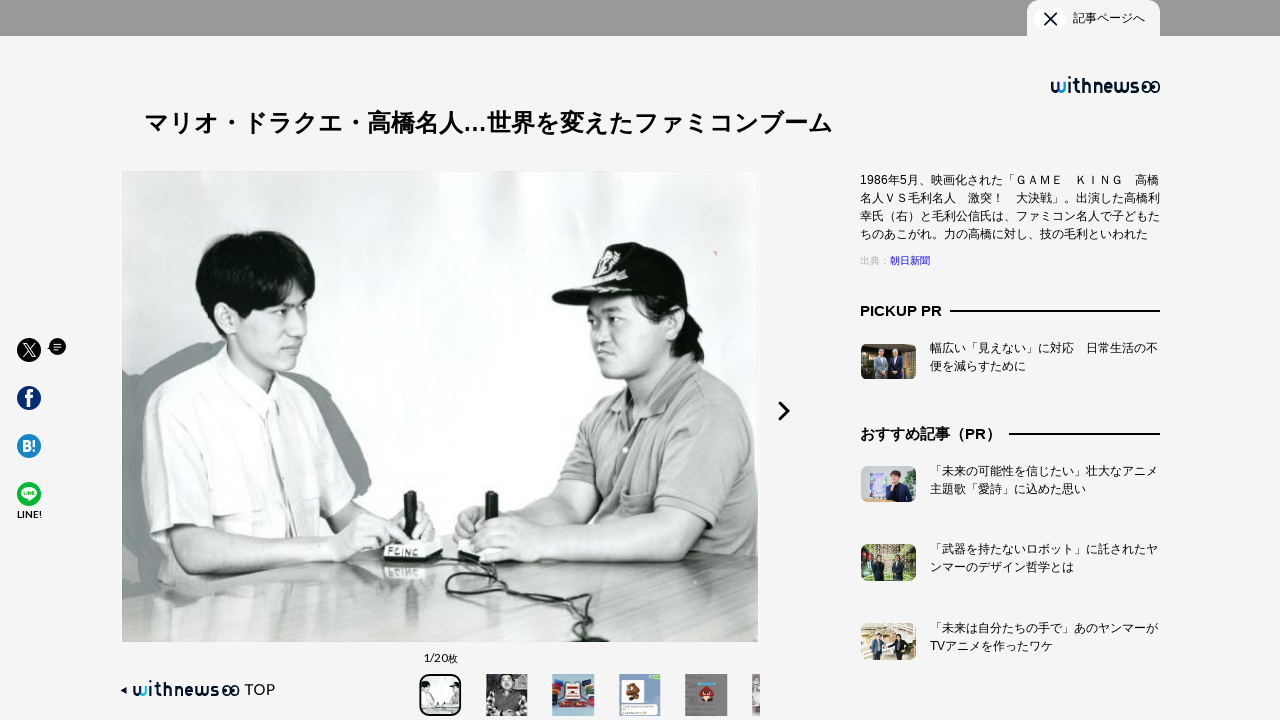

--- FILE ---
content_type: text/html
request_url: https://withnews.jp/photo-gallery/1000000019/1?article=f0160321004qq000000000000000W03610501qq000013136A
body_size: 16263
content:
<!DOCTYPE html>
<html lang="ja">
<head prefix="og: http://ogp.me/ns# fb: http://ogp.me/ns/fb# article: http://ogp.me/ns/article#">
    <meta charset="utf-8">
    <title>マリオ・ドラクエ・高橋名人…世界を変えたファミコンブーム - withnews（ウィズニュース）</title>
    <meta name="description" content="withnewsとは、あなたと一緒に “気になる”を解決するサービスです。日々のニュースで“気になる”ことはありますか？あなたのリクエストをきっかけに新聞社が一生懸命もっとフカボリ取材します。
いろんなメディアも巻き込んで一緒に “気になる”を解決していきます。つまり、withを大切に、みんなで一緒につくっていくのがwithnewsです。">
    <meta name="keywords" content="withnews,news,newz,うぃずにゅーす,ウィズニュース,うにゅ,ウニュ,ニュース,きっかけ,フカボリ,ふかぼり,記事,深堀り,取材,再取材,まとめ,リクエスト,質問,投稿,追求,検証,調査,再調査,解決,ホって,ほって,なっとく,納得,わかる,気になる,全て,記者,回答,答え,もっと,済み,編集部,取材現場,タレコミ,Open Journalism service,オープンジャーナリズムサービス,目次,もくじ">
    <!-- viewport設定 - タブレットのとき、1280px表示にする / 375px以下のデバイスのとき、375px表示にする -->
    <meta name="viewport" content="width=device-width">
    	<script type="text/javascript" src="/assets/js/viewport-extra.min.js?1742868171"></script>
    <script>
      var ua = navigator.userAgent;
      var sp = (ua.indexOf('iPhone') > 0 || ua.indexOf('Android') > 0 && ua.indexOf('Mobile') > 0);
      var tab = (!sp && (ua.indexOf('iPad') > 0 || ua.indexOf('Android') > 0));
      new ViewportExtra(tab ? 1280 : 375);
    </script>
    <!-- /viewport設定 -->
    <meta http-equiv="X-UA-Compatible" content="IE=edge">

    <meta name="item-title" content="">
            <meta property="og:url" content="https://withnews.jp/photo-gallery/1000000019/1">
    <meta property="og:type" content="article">
    <meta property="og:title" content="マリオ・ドラクエ・高橋名人…世界を変えたファミコンブーム - withnews（ウィズニュース）">
    <meta property="og:description" content="withnewsとは、あなたと一緒に “気になる”を解決するサービスです。日々のニュースで“気になる”ことはありますか？あなたのリクエストをきっかけに新聞社が一生懸命もっとフカボリ取材します。
いろんなメディアも巻き込んで一緒に “気になる”を解決していきます。つまり、withを大切に、みんなで一緒につくっていくのがwithnewsです。">
    <meta property="og:image" content="https://s3-ap-northeast-1.amazonaws.com/storage.withnews.jp/assets/img/share_default.png">
    <meta property="fb:app_id" content="245804792291542" />
    <meta property="article:publisher" content="https://www.facebook.com/withnews.jp" />
        <meta name="twitter:widgets:csp" content="on">
    <meta name="twitter:card" content="photo">
    <meta name="twitter:site" content="@withnewsjp">
    <meta name="twitter:title" content="マリオ・ドラクエ・高橋名人…世界を変えたファミコンブーム - withnews（ウィズニュース）">
    <meta name="twitter:description" content="withnewsとは、あなたと一緒に “気になる”を解決するサービスです。日々のニュースで“気になる”ことはありますか？あなたのリクエストをきっかけに新聞社が一生懸命もっとフカボリ取材します。
いろんなメディアも巻き込んで一緒に “気になる”を解決していきます。つまり、withを大切に、みんなで一緒につくっていくのがwithnewsです。">
    <meta name="twitter:image" content="https://s3-ap-northeast-1.amazonaws.com/storage.withnews.jp/assets/img/share_default.png">
        <meta name="twitter:url" content="https://withnews.jp/article/f0160321004qq000000000000000W03610501qq000013136A">
        <link rel="canonical" href="https://withnews.jp/photo-gallery/1000000019/1" />
            
    	<link rel="preload" as="style" type="text/css" href="/assets/css/app.css?1742868171" />
    	<link rel="preload" as="style" type="text/css" href="/assets/css/interview-area.css?1742868171" />
    	<link type="text/css" rel="stylesheet" href="/assets/css/app.css?1742868171" />
    	<link type="text/css" rel="stylesheet" href="/assets/css/interview-area.css?1742868171" />

            
	<script type="text/javascript" src="/assets/js/jquery-3.6.0.min.js?1742868171"></script>
	<script type="text/javascript" src="/assets/js/jquery.easing.1.3.js?1742868171"></script>
<link rel="shortcut icon" href="https://withnews.jp/assets/img/favicon.ico" type="image/x-icon">
<link rel="apple-touch-icon" sizes="180x180" href="/assets/img/apple-touch-icon.png">
    <script async='async' src='https://securepubads.g.doubleclick.net/tag/js/gpt.js'></script>
<script>
    var googletag = googletag || {};
    googletag.cmd = googletag.cmd || [];
</script>            	<script defer="defer" type="text/javascript" src="/assets/js/ad/pc_kiji.js?1742868171"></script>
    
                <!-- Google Tag Manager -->
<script>(function(w,d,s,l,i){w[l]=w[l]||[];w[l].push({'gtm.start':
new Date().getTime(),event:'gtm.js'});var f=d.getElementsByTagName(s)[0],
j=d.createElement(s),dl=l!='dataLayer'?'&l='+l:'';j.async=true;j.src=
'https://www.googletagmanager.com/gtm.js?id='+i+dl;f.parentNode.insertBefore(j,f);
})(window,document,'script','dataLayer','GTM-5CFQRD');</script>
<!-- End Google Tag Manager --></head>
<body>
<!-- Google Tag Manager (noscript) -->
<noscript><iframe src="https://www.googletagmanager.com/ns.html?id=GTM-5CFQRD"
                  height="0" width="0" style="display:none;visibility:hidden"></iframe></noscript>
<!-- End Google Tag Manager (noscript) -->
            <script>
  (function(i,s,o,g,r,a,m){i['GoogleAnalyticsObject']=r;i[r]=i[r]||function(){
  (i[r].q=i[r].q||[]).push(arguments)},i[r].l=1*new Date();a=s.createElement(o),
  m=s.getElementsByTagName(o)[0];a.async=1;a.src=g;m.parentNode.insertBefore(a,m)
  })(window,document,'script','https://www.google-analytics.com/analytics.js','ga');

  ga('create', 'UA-50816756-1', 'withnews.jp');
  ga('require', 'displayfeatures');
  ga('send', 'pageview');
</script>    <div class="l-container">
    <header class="header">
    <div class="header__body cmn-wave cmn-wave--header" id="js-header__body">

        <ul class="header__submenu pc-only">
            <li class="header__submenu-item header__submenu-item--pc">
                <a href="#" class="header__submenu-link" data-role="request-modal-open">
                    <span class="header__submenu-icon header__submenu-icon--request">
                        <svg>
                            <title>取材リクエスト</title>
                            <use xlink:href="/assets/svg/sprite.svg#sprite-request"></use>
                        </svg>
                    </span>
                    <span class="header__submenu-txt">取材リクエスト</span>
                </a>
            </li>
            <li class="header__submenu-item header__submenu-item--pc">
                <a href="https://withnews.jp/dig/comp" class="header__submenu-link">
                    <span class="header__submenu-icon header__submenu-icon--answer">
                        <svg>
                            <title>回答記事</title>
                            <use xlink:href="/assets/svg/sprite.svg#sprite-answer"></use>
                        </svg>
                    </span>
                    <span class="header__submenu-txt">回答記事</span>
                </a>
            </li>
            <li class="header__submenu-item header__submenu-item--pc">
                <a href="https://withnews.jp/about" class="header__submenu-link">
                    <span class="header__submenu-icon header__submenu-icon--hatena">
                        <svg>
                            <title>withnewsとは</title>
                            <use xlink:href="/assets/svg/sprite.svg#sprite-hatena"></use>
                        </svg>
                        </span>
                    <span class="header__submenu-txt">withnewsとは</span>
                </a>
            </li>
            <li class="header__submenu-item header__submenu-item--pc">
                <a href="#" class="header__submenu-link" id="js-header__search-open">
                    <span class="header__submenu-icon header__submenu-icon--search">
                        <svg>
                            <title>search</title>
                            <use xlink:href="/assets/svg/sprite.svg#sprite-search"></use>
                        </svg>
                    </span>
                </a>
            </li>
        </ul>

        <h1 class="header__logo">
            <a href="https://withnews.jp/" class="header__logo-link">
                <span class="header__logo--top">
                    <svg class="pc-only">
                        <title>withnews</title>
                        <use xlink:href="/assets/svg/sprite.svg#sprite-logo"></use>
                    </svg>
                </span>
                <span class="header__logo--other">
                    <svg class="pc-only">
                        <title>withnews</title>
                        <use class="" xlink:href="/assets/svg/sprite.svg#sprite-logo-horizon"></use>
                    </svg>
                </span>
                <svg class="sp-only">
                    <title>withnews</title>
                    <use xlink:href="/assets/svg/sprite.svg#sprite-logo-horizon"></use>
                </svg>
            </a>
        </h1>

        <!-- ヘッダーメニュー -->
        <nav class="header__nav">
    <ul class="header__menu">
        <li class="header__menu-item">
            <a href="https://withnews.jp/articles/new" class="header__menu-link">新着</a>
        </li>
        <li class="header__menu-item">
            <a href="https://withnews.jp/comics" class="header__menu-link">マンガ</a>
        </li>
        <li class="header__menu-item">
            <a href="https://withnews.jp/series" class="header__menu-link">連載</a>
        </li>
        <li class="header__menu-item">
            <a href="https://withnews.jp/internet" class="header__menu-link">ネットで話題</a>
        </li>
        <li class="header__menu-item">
            <a href="https://withnews.jp/world" class="header__menu-link">WORLD</a>
        </li>
        <li class="header__menu-item">
            <a href="https://withnews.jp/articles/hot" class="header__menu-link">人気</a>
        </li>
    </ul>
</nav>
        <!-- 検索用モーダルの背景 -->
        <div class="header__search-bg" id="js-header__search-bg"><!--  --></div>
        <div class="header__search cmn-wave cmn-wave--header pc-only" id="js-header__search">

            <!-- PC用バーガーメニュー展開ボタン -->
            <a href="#" class="header__hamburger pc-only is-active"  id="js-header__search-close">
                <span class="header__hamburger-body">
                    <span class="header__hamburger-bg">
                        <svg>
                            <use xlink:href="/assets/svg/sprite.svg#sprite-menu-btn-bg"></use>
                        </svg>
                    </span>
                    <span class="header__hamburger-txt">
                        <span class="header__hamburger-txt-menu">
                            <svg>
                                <title>MENU</title>
                                <use xlink:href="/assets/svg/sprite.svg#sprite-txt-menu"></use>
                            </svg>
                        </span>
                        <span class="header__hamburger-txt-close">
                            <svg>
                                <title>CLOSE</title>
                                <use xlink:href="/assets/svg/sprite.svg#sprite-txt-close"></use>
                            </svg>
                        </span>
                    </span>
                    <span class="header__hamburger-bar">
                        <span class="header__hamburger-bar-item"><!--  --></span>
                        <span class="header__hamburger-bar-item"><!--  --></span>
                    </span>
                </span>
            </a>

            <!-- 検索フォームモーダル -->
            <div class="header__search-body">
                <div class="header__search-eye">
                    <svg>
                        <title></title>
                        <use xlink:href="/assets/svg/sprite.svg#sprite-eye"></use>
                    </svg>
                </div>
                <form class="cmn-search" method="get" action="/articles/result">
                    <input type="text" name="src" placeholder="キーワード検索" class="cmn-search__input">
                    <button class="cmn-search__btn">
                        <svg>
                            <title>withnews</title>
                            <use xlink:href="/assets/svg/sprite.svg#sprite-search"></use>
                        </svg>
                    </button>
                </form>
            </div>

        </div><!-- #js-header__search -->
    </div><!-- js-header__body -->

    <!-- SNS Link on right side icon -->
    <div class="header__sns pc-only">
        <p class="header__sns-title">follow</p>
        <div class="header__sns-list">
            <a href="https://x.com/withnewsjp" target="_blank" class="header__sns-link">
                <span class="header__sns-link-icon header__sns-link-icon--twitter">
                    <svg>
                        <title>x</title>
                        <use xlink:href="/assets/svg/sprite.svg#sprite-twitter"></use>
                    </svg>
                </span>
            </a>
            <a href="https://www.facebook.com/withnews.jp" target="_blank" class="header__sns-link">
                <span class="header__sns-link-icon header__sns-link-icon--facebook">
                    <svg>
                        <title>facebook</title>
                        <use xlink:href="/assets/svg/sprite.svg#sprite-facebook"></use>
                    </svg>
                </span>
            </a>
            <a href="https://www.instagram.com/withnews/" target="_blank" class="header__sns-link">
                <span class="header__sns-link-icon header__sns-link-icon--instagram">
                    <svg>
                        <title>instagram</title>
                        <use xlink:href="/assets/svg/sprite.svg#sprite-instagram"></use>
                    </svg>
                </span>
            </a>
            <a href="https://www.youtube.com/channel/UCvQMKAsIdEYvq0EcMEOlX4A" target="_blank" class="header__sns-link">
                <span class="header__sns-link-icon header__sns-link-icon--youtube">
                    <svg>
                        <title>youtube</title>
                        <use xlink:href="/assets/svg/sprite.svg#sprite-youtube"></use>
                    </svg>
                </span>
            </a>
            <a href="https://www.tiktok.com/@withnews" target="_blank" class="header__sns-link">
                <span class="header__sns-link-icon header__sns-link-icon--tiktok">
                    <svg>
                        <title>tiktok</title>
                        <use xlink:href="/assets/svg/sprite.svg#sprite-tiktok"></use>
                    </svg>
                </span>
            </a>
            <a href="https://withnews.jp/rss/consumer/new.rdf" target="_blank" class="header__sns-link">
                <span class="header__sns-link-icon header__sns-link-icon--rss">
                    <svg>
                        <title>rss</title>
                        <use xlink:href="/assets/svg/sprite.svg#sprite-rss"></use>
                    </svg>
                </span>
            </a>
        </div>
    </div>

    <!-- ハンバーガーメニュー -->
    <div class="header-sp-menu">
    <div class="header-sp-menu__bg" id="js-header-sp-menu__bg"></div>
    <div class="header-sp-menu__body cmn-wave cmn-wave--menu" id="js-header-sp-menu__body">
        <div class="header-sp-menu__body-inner">
            <div class="header-sp-menu__body-wrapper">

                <p class="header-sp-menu__logo">
                    <svg>
                        <title>withnews</title>
                        <use xlink:href="/assets/svg/sprite.svg#sprite-logo-horizon"></use>
                    </svg>
                </p>

                <form class="cmn-search" method="get" action="/articles/result">
                    <input type="text" name="src" placeholder="検索" class="cmn-search__input">
                    <button class="cmn-search__btn">
                        <svg>
                            <title>withnews</title>
                            <use xlink:href="/assets/svg/sprite.svg#sprite-search"></use>
                        </svg>
                    </button>
                </form>

                <ul class="header-sp-menu__list">
                    <li class="header-sp-menu__item">
                        <a href="https://withnews.jp/articles/new" class="header-sp-menu__link">新着</a>
                    </li>
                    <li class="header-sp-menu__item">
                        <a href="https://withnews.jp/comics" class="header-sp-menu__link">マンガ</a>
                    </li>
                    <li class="header-sp-menu__item">
                        <a href="https://withnews.jp/series" class="header-sp-menu__link">連載</a>
                    </li>
                    <li class="header-sp-menu__item">
                        <a href="https://withnews.jp/internet" class="header-sp-menu__link">ネットで話題</a>
                    </li>
                    <li class="header-sp-menu__item">
                        <a href="https://withnews.jp/world" class="header-sp-menu__link">WORLD</a>
                    </li>
                    <li class="header-sp-menu__item">
                        <a href="https://withnews.jp/articles/hot" class="header-sp-menu__link">人気</a>
                    </li>
                </ul>

                <ul class="header-sp-menu__sub-list">
                    <li class="header__submenu-item header__submenu-item--sp">
                        <a href="#" class="header__submenu-link" data-role="request-modal-open">
                            <span class="header__submenu-icon header__submenu-icon--request">
                                <svg>
                                    <title>取材リクエスト</title>
                                    <use xlink:href="/assets/svg/sprite.svg#sprite-request"></use>
                                </svg>
                            </span>
                            <span class="header__submenu-txt">取材リクエスト</span>
                        </a>
                    </li>
                    <li class="header__submenu-item header__submenu-item--sp">
                        <a href="https://withnews.jp/dig/comp" class="header__submenu-link">
                            <span class="header__submenu-icon header__submenu-icon--answer">
                                <svg>
                                    <title>回答記事</title>
                                    <use xlink:href="/assets/svg/sprite.svg#sprite-answer"></use>
                                </svg>
                            </span>
                            <span class="header__submenu-txt">回答記事</span>
                        </a>
                    </li>
                    <li class="header__submenu-item header__submenu-item--sp">
                        <a href="https://withnews.jp/about" class="header__submenu-link">
                            <span class="header__submenu-icon header__submenu-icon--hatena">
                                <svg>
                                    <title>withnewsとは</title>
                                    <use xlink:href="/assets/svg/sprite.svg#sprite-hatena"></use>
                                </svg>
                            </span>
                            <span class="header__submenu-txt">withnewsとは</span>
                        </a>
                    </li>
                </ul>

                <div class="header-sp-menu__sns">
                    <p class="header-sp-menu__sns-title">-follow</p>
                    <div class="header-sp-menu__sns-list">
                        <a href="https://twitter.com/withnewsjp" target="_blank" class="cmn-sns__link cmn-sns__link--small cmn-sns__link--white">
                            <span class="cmn-sns__link-icon cmn-sns__link-icon--twitter">
                                <svg>
                                    <title>twitter</title>
                                    <use xlink:href="/assets/svg/sprite.svg#sprite-twitter"></use>
                                </svg>
                            </span>
                        </a>
                        <a href="https://www.facebook.com/withnews.jp" target="_blank" class="cmn-sns__link cmn-sns__link--small cmn-sns__link--white">
                            <span class="cmn-sns__link-icon cmn-sns__link-icon--facebook">
                                <svg>
                                    <title>facebook</title>
                                    <use xlink:href="/assets/svg/sprite.svg#sprite-facebook"></use>
                                </svg>
                            </span>
                        </a>
                        <a href="https://www.instagram.com/withnews/" target="_blank" class="cmn-sns__link cmn-sns__link--small cmn-sns__link--white">
                            <span class="cmn-sns__link-icon cmn-sns__link-icon--instagram">
                                <svg>
                                    <title>instagram</title>
                                    <use xlink:href="/assets/svg/sprite.svg#sprite-instagram"></use>
                                </svg>
                            </span>
                        </a>
                        <a href="https://www.youtube.com/channel/UCvQMKAsIdEYvq0EcMEOlX4A" target="_blank" class="cmn-sns__link cmn-sns__link--small cmn-sns__link--white">
                            <span class="cmn-sns__link-icon cmn-sns__link-icon--youtube">
                                <svg>
                                    <title>youtube</title>
                                    <use xlink:href="/assets/svg/sprite.svg#sprite-youtube"></use>
                                </svg>
                            </span>
                        </a>
                        <a href="https://withnews.jp/rss/consumer/new.rdf" target="_blank" class="cmn-sns__link cmn-sns__link--small cmn-sns__link--white">
                            <span class="cmn-sns__link-icon cmn-sns__link-icon--rss">
                                <svg>
                                    <title>rss</title>
                                    <use xlink:href="/assets/svg/sprite.svg#sprite-rss"></use>
                                </svg>
                            </span>
                        </a>
                    </div>
                </div>

            </div>
        </div>
    </div>
</div>
    <!-- SP用バーガーメニュー展開ボタン -->
    <a href="#" class="header__hamburger sp-only" id="js-header__hamburger">
        <span class="header__hamburger-body">
            <span class="header__hamburger-bg">
                <svg>
                    <use xlink:href="/assets/svg/sprite.svg#sprite-menu-btn-bg"></use>
                </svg>
            </span>
            <span class="header__hamburger-txt">
                <span class="header__hamburger-txt-menu">
                    <svg>
                        <title>MENU</title>
                        <use xlink:href="/assets/svg/sprite.svg#sprite-txt-menu"></use>
                    </svg>
                </span>
                <span class="header__hamburger-txt-close">
                    <svg>
                        <title>CLOSE</title>
                        <use xlink:href="/assets/svg/sprite.svg#sprite-txt-close"></use>
                    </svg>
                </span>
            </span>
            <span class="header__hamburger-bar">
                <span class="header__hamburger-bar-item"><!--  --></span>
                <span class="header__hamburger-bar-item"><!--  --></span>
            </span>
        </span>
    </a>

</header>    <main class="main">
        <section class="article-ad">
            <!-- /57465213/withnews/pc/billboard -->
            <div id='billboard' style="text-align:center;">
                <script>
                    googletag.cmd.push(function() { googletag.display('billboard'); });
                </script>
            </div>
            <!-- /57465213/withnews/sp/head -->
            <div id='head' style="text-align:center;">
                <script>
                    googletag.cmd.push(function() { googletag.display('head'); });
                </script>
            </div>
        </section>
        
<script type="text/javascript">
  document.bcon_pathname = '/article/f0160321004qq000000000000000W03610501qq000013136A';
  document.bcon_search = '';
</script>
<script>
    var myUrl = $('meta[name="twitter:url"]').attr('content');
    function shortUrl(myUrl){
        var dataUrl = myUrl;
        $.ajax({
            type: "GET",
            url: "/api/get_bitly",
            data: "url="+ myUrl,
            async: false,
            timeout: 10000
        }).done(function(data){
            //成功時の処理
            //dataが取得できて、想定した形式の文字列が返ってきた場合のみ短縮URLを埋め込む
            if(data != false){
                dataUrl = data;
            }
        }).always(function(data){
            //成功・失敗にかかわらず実行
            window.open('http://twitter.com/intent/tweet?text=%E3%83%9E%E3%83%AA%E3%82%AA%E3%83%BB%E3%83%89%E3%83%A9%E3%82%AF%E3%82%A8%E3%83%BB%E9%AB%98%E6%A9%8B%E5%90%8D%E4%BA%BA%E2%80%A6%E4%B8%96%E7%95%8C%E3%82%92%E5%A4%89%E3%81%88%E3%81%9F%E3%83%95%E3%82%A1%E3%83%9F%E3%82%B3%E3%83%B3%E3%83%96%E3%83%BC%E3%83%A0+-+withnews%EF%BC%88%E3%82%A6%E3%82%A3%E3%82%BA%E3%83%8B%E3%83%A5%E3%83%BC%E3%82%B9%EF%BC%89&url=' + dataUrl + '&hashtags=withnews','', 'menubar=no,toolbar=no,width=600,height=600,resizable=yes,scrollbars=yes')
        });
    }
    var popup = '';
    function fbpopup(url)
    {
        var leftpos=Number((window.innerWidth-550)/2);
        var toppos=Number((window.innerHeight-350)/2);
        option = 'width=550,height=350,top=' + toppos + ',left='+ leftpos;
//	console.log(option);
        popup = window.open(url,'popup',option);

    }
</script>
    <div class="l-column2 sticky-sidebar-main-content">
        <div class="l-main">
            <article class="article">
                <div class="sticky-share" data-role="sticky-share">
    <ul class="sticky-share__list">

        <li class="sticky-share__item">
            <a href="javascript:void(0)" onclick="shortUrl('https%3A%2F%2Fwithnews.jp%2Farticle%2Ff0160321004qq000000000000000W03610501qq000013136A','%E3%83%9E%E3%83%AA%E3%82%AA%E3%83%BB%E3%83%89%E3%83%A9%E3%82%AF%E3%82%A8%E3%83%BB%E9%AB%98%E6%A9%8B%E5%90%8D%E4%BA%BA%E2%80%A6%E4%B8%96%E7%95%8C%E3%82%92%E5%A4%89%E3%81%88%E3%81%9F%E3%83%95%E3%82%A1%E3%83%9F%E3%82%B3%E3%83%B3%E3%83%96%E3%83%BC%E3%83%A0+-+withnews%EF%BC%88%E3%82%A6%E3%82%A3%E3%82%BA%E3%83%8B%E3%83%A5%E3%83%BC%E3%82%B9%EF%BC%89');" target="_blank" class="sticky-share__link sticky-share__link--twitter">
                <span class="sticky-share__icon">
                    <svg>
                        <title>twitter</title>
                        <use xlink:href="/assets/svg/sprite.svg#sprite-twitter"></use>
                    </svg>
                </span>
            </a>
            <span class="sticky-share__count shareCount--twitter"></span>
            <span class="sticky-share__balloon">
                <a href="https://twitter.com/search?q=url:https://withnews.jp/article/f0160321004qq000000000000000W03610501qq000013136A" target="_blank" class="sticky-share__balloon-icon">
                    <svg>
                        <use xlink:href="/assets/svg/sprite.svg#sprite-balloon"></use>
                    </svg>
                </a>
            </span>
        </li>

        <li class="sticky-share__item">
            <a href="https://www.facebook.com/dialog/share?app_id=1624697371112115&display=popup&href=https%3A%2F%2Fwithnews.jp%2Farticle%2Ff0160321004qq000000000000000W03610501qq000013136A&hashtag=%23withnews&redirect_uri=" onclick="fbpopup('https://www.facebook.com/dialog/share?app_id=1624697371112115&display=popup&href=https%3A%2F%2Fwithnews.jp%2Farticle%2Ff0160321004qq000000000000000W03610501qq000013136A&hashtag=%23withnews&redirect_uri=');return false;" class="sticky-share__link sticky-share__link--facebook">
                <span class="sticky-share__icon">
                    <svg>
                        <title>facebook</title>
                        <use xlink:href="/assets/svg/sprite.svg#sprite-facebook"></use>
                    </svg>
                </span>
            </a>
            <span class="sticky-share__count shareCount--facebook"></span>
        </li>

        <li class="sticky-share__item">
            <a href="http://b.hatena.ne.jp/entry/https%3A%2F%2Fwithnews.jp%2Farticle%2Ff0160321004qq000000000000000W03610501qq000013136A" class="sticky-share__link sticky-share__link--hatebu">
                <span class="sticky-share__icon">
                    <svg>
                        <title>hatebu</title>
                        <use xlink:href="/assets/svg/sprite.svg#sprite-hatebu"></use>
                    </svg>
                </span>
            </a>
            <span class="sticky-share__count shareCount--hatebu"></span>
        </li>

        <li class="sticky-share__item">
            <a href="http://line.me/R/msg/text/?%E3%83%9E%E3%83%AA%E3%82%AA%E3%83%BB%E3%83%89%E3%83%A9%E3%82%AF%E3%82%A8%E3%83%BB%E9%AB%98%E6%A9%8B%E5%90%8D%E4%BA%BA%E2%80%A6%E4%B8%96%E7%95%8C%E3%82%92%E5%A4%89%E3%81%88%E3%81%9F%E3%83%95%E3%82%A1%E3%83%9F%E3%82%B3%E3%83%B3%E3%83%96%E3%83%BC%E3%83%A0+-+withnews%EF%BC%88%E3%82%A6%E3%82%A3%E3%82%BA%E3%83%8B%E3%83%A5%E3%83%BC%E3%82%B9%EF%BC%89%20https%3A%2F%2Fwithnews.jp%2Farticle%2Ff0160321004qq000000000000000W03610501qq000013136A" class="sticky-share__link sticky-share__link--line">
                <span class="sticky-share__icon">
                    <svg>
                        <title>line</title>
                        <use xlink:href="/assets/svg/sprite.svg#sprite-line"></use>
                    </svg>
                </span>
            </a>
            <span class="sticky-share__count">LINE!</span>
        </li>

                
    </ul>
</div>
                <div class="l-sp-wrap">

<a id="garalley_start"></a>
<section class="gallery" style="overflow-x: hidden">
    <div class="gallery__modal">
        <div class="gallery__wrap">
            <div class="gallery__close" data-close="https://withnews.jp/article/f0160321004qq000000000000000W03610501qq000013136A"  data-open="" data-count="0" style="" >
                <i>
                    <svg>
                        <use xlink:href="/assets/svg/sprite.svg#sprite-icon-close-no-text"></use>
                    </svg>
                </i>
                記事ページへ
            </div>

                            <span class="gallery__logo">
                    <svg>
                        <title>withnews</title>
                        <use xlink:href="/assets/svg/sprite.svg#sprite-logo-contrast-horizon"></use>
                    </svg>
                </span>
            
            <div class="gallery__bg"></div>
            <div class="gallery__main">
                <h2 class="gallery__ttl">マリオ・ドラクエ・高橋名人…世界を変えたファミコンブーム</h2>
                <div class="gallery__slider">
                    <div class="swiper-container gallery-container gallery-top">
                        <div class="swiper-wrapper">
                                                    <div class="swiper-slide gallery__item">
                                <img class="gallery__img" src="https://s3-ap-northeast-1.amazonaws.com/storage.withnews.jp/2015/07/14/f/ca/fcab3b0d-p.jpg" alt="1986年5月、映画化された「ＧＡＭＥ　ＫＩＮＧ　高橋名人ＶＳ毛利名人　激突！　大決戦」。出演した高橋利幸氏（右）と毛利公信氏は、ファミコン名人で子どもたちのあこがれ。力の高橋に対し、技の毛利といわれた" oncontextmenu="return false" onSelectStart="return false;" onMouseDown="return false;">
                            </div>
                                                    <div class="swiper-slide gallery__item">
                                <img class="gallery__img" src="https://s3-ap-northeast-1.amazonaws.com/storage.withnews.jp/2015/07/14/8/da/8da71d17-p.jpg" alt="1986年4月、高橋名人と呼ばれたハドソン企画部主任時代の高橋利幸さん" oncontextmenu="return false" onSelectStart="return false;" onMouseDown="return false;">
                            </div>
                                                    <div class="swiper-slide gallery__item">
                                <img class="gallery__img" src="https://s3-ap-northeast-1.amazonaws.com/storage.withnews.jp/2015/07/14/2/0b/20bfcb67-p.jpg" alt="1983年に発売された任天堂のファミリーコンピュータ" oncontextmenu="return false" onSelectStart="return false;" onMouseDown="return false;">
                            </div>
                                                    <div class="swiper-slide gallery__item">
                                <img class="gallery__img" src="https://s3-ap-northeast-1.amazonaws.com/storage.withnews.jp/2015/10/10/e/f4/ef4d0ffb-p.jpg" alt="任天堂の公式LINEアカウントとのやりとり" oncontextmenu="return false" onSelectStart="return false;" onMouseDown="return false;">
                            </div>
                                                    <div class="swiper-slide gallery__item">
                                <img class="gallery__img" src="https://s3-ap-northeast-1.amazonaws.com/storage.withnews.jp/2015/10/10/3/bc/3bc5ff5f-p.jpg" alt="栗ではないことが判明したクリボー" oncontextmenu="return false" onSelectStart="return false;" onMouseDown="return false;">
                            </div>
                                                    <div class="swiper-slide gallery__item">
                                <img class="gallery__img" src="https://s3-ap-northeast-1.amazonaws.com/storage.withnews.jp/2015/07/14/2/b0/2b0f7a23-p.jpeg" alt="1986年にはアニメ映画化されたファミコンゲームのスーパーマリオブラザーズ" oncontextmenu="return false" onSelectStart="return false;" onMouseDown="return false;">
                            </div>
                                                    <div class="swiper-slide gallery__item">
                                <img class="gallery__img" src="https://s3-ap-northeast-1.amazonaws.com/storage.withnews.jp/2015/07/14/6/22/622d7608-p.jpg" alt="1985年2月、ファミコンのゲームソフト「ドンキーコング」の画面" oncontextmenu="return false" onSelectStart="return false;" onMouseDown="return false;">
                            </div>
                                                    <div class="swiper-slide gallery__item">
                                <img class="gallery__img" src="https://s3-ap-northeast-1.amazonaws.com/storage.withnews.jp/2015/07/14/4/31/4319e423-p.jpg" alt="1985年2月、ファミコンのゲームソフト「ベースボール」の画面" oncontextmenu="return false" onSelectStart="return false;" onMouseDown="return false;">
                            </div>
                                                    <div class="swiper-slide gallery__item">
                                <img class="gallery__img" src="https://s3-ap-northeast-1.amazonaws.com/storage.withnews.jp/2015/07/14/5/1e/51efe6fa-p.jpg" alt="1985年2月、ファミコンのゲームソフト「エキサイトバイク」の画面" oncontextmenu="return false" onSelectStart="return false;" onMouseDown="return false;">
                            </div>
                                                    <div class="swiper-slide gallery__item">
                                <img class="gallery__img" src="https://s3-ap-northeast-1.amazonaws.com/storage.withnews.jp/2015/07/14/2/0d/20dd3405-p.jpg" alt="1985年2月、ファミコンのゲームソフト「Ｆ１レース」" oncontextmenu="return false" onSelectStart="return false;" onMouseDown="return false;">
                            </div>
                                                    <div class="swiper-slide gallery__item">
                                <img class="gallery__img" src="https://s3-ap-northeast-1.amazonaws.com/storage.withnews.jp/2015/07/14/6/84/684ed9d6-p.jpg" alt="1985年2月、ファミコンのゲームソフト「ゴルフ」の画面" oncontextmenu="return false" onSelectStart="return false;" onMouseDown="return false;">
                            </div>
                                                    <div class="swiper-slide gallery__item">
                                <img class="gallery__img" src="https://s3-ap-northeast-1.amazonaws.com/storage.withnews.jp/2015/07/14/d/a5/da56d242-p.jpg" alt="1985年2月、ファミコンのゲームソフト「五目並べ」の画面" oncontextmenu="return false" onSelectStart="return false;" onMouseDown="return false;">
                            </div>
                                                    <div class="swiper-slide gallery__item">
                                <img class="gallery__img" src="https://s3-ap-northeast-1.amazonaws.com/storage.withnews.jp/2015/07/14/7/50/7503c03c-p.jpg" alt="1983年7月に任天堂から発売されたファミリー・コンピューターは飛ぶように売れ、ファミコン本体はほとんど品切れ、人気ソフトもなかなか手に入らない状態に" oncontextmenu="return false" onSelectStart="return false;" onMouseDown="return false;">
                            </div>
                                                    <div class="swiper-slide gallery__item">
                                <img class="gallery__img" src="https://s3-ap-northeast-1.amazonaws.com/storage.withnews.jp/2015/07/14/5/19/51928218-p.jpg" alt="1983年、野球ゲームに熱中する子どもたち。「目が疲れやすい」などの批判もあったが、面白さは子どもを引きつけた＝１９８７年７月、大阪府池田市内で" oncontextmenu="return false" onSelectStart="return false;" onMouseDown="return false;">
                            </div>
                                                    <div class="swiper-slide gallery__item">
                                <img class="gallery__img" src="https://s3-ap-northeast-1.amazonaws.com/storage.withnews.jp/2015/07/14/9/58/95804aab-p.jpg" alt="1986年12月、次々に売り出されるファミコンソフト" oncontextmenu="return false" onSelectStart="return false;" onMouseDown="return false;">
                            </div>
                                                    <div class="swiper-slide gallery__item">
                                <img class="gallery__img" src="https://s3-ap-northeast-1.amazonaws.com/storage.withnews.jp/2015/07/14/5/f6/5f65f2fb-p.jpg" alt="1986年12月、真剣な表情でファミコンソフトに見入る中学生" oncontextmenu="return false" onSelectStart="return false;" onMouseDown="return false;">
                            </div>
                                                    <div class="swiper-slide gallery__item">
                                <img class="gallery__img" src="https://s3-ap-northeast-1.amazonaws.com/storage.withnews.jp/2015/07/14/e/c3/ec31d2b7-p.jpg" alt="1988年2月、任天堂のファミコンの人気ソフト「ドラゴンクエスト・」の全国一斉発売日に、何処の販売店も長蛇の列ができた。神戸市内では授業をさぼって並びにきた中学生が３６人も補導された" oncontextmenu="return false" onSelectStart="return false;" onMouseDown="return false;">
                            </div>
                                                    <div class="swiper-slide gallery__item">
                                <img class="gallery__img" src="https://s3-ap-northeast-1.amazonaws.com/storage.withnews.jp/2015/07/14/9/9d/99dddf8d-p.jpg" alt="1989年に発売された任天堂のゲームボーイ" oncontextmenu="return false" onSelectStart="return false;" onMouseDown="return false;">
                            </div>
                                                    <div class="swiper-slide gallery__item">
                                <img class="gallery__img" src="https://s3-ap-northeast-1.amazonaws.com/storage.withnews.jp/2015/07/14/e/31/e31bf513-p.jpg" alt="1990年に発売された任天堂のスーパーファミコン" oncontextmenu="return false" onSelectStart="return false;" onMouseDown="return false;">
                            </div>
                                                    <div class="swiper-slide gallery__item">
                                <img class="gallery__img" src="https://s3-ap-northeast-1.amazonaws.com/storage.withnews.jp/2015/07/14/3/14/3140c8d1-p.jpg" alt="2008年に発売されたニンテンドーＤＳｉ" oncontextmenu="return false" onSelectStart="return false;" onMouseDown="return false;">
                            </div>
                                                </div>
                        <!-- Add Arrows -->
                        <div class="swiper-button-next swiper-button-white"></div>
                        <div class="swiper-button-prev swiper-button-white"></div>
                    </div>
                    <p data-role="galleryNum" class="swiper-num"></p>
                        <div class="swiper-container gallery-container gallery-thumbs">
                                                            <div class="swiper-wrapper">
                                                                           <div class="swiper-slide gallery__item" style="background-image:url(https://s3-ap-northeast-1.amazonaws.com/storage.withnews.jp/2015/07/14/f/ca/fcab3b0d-p.jpg)"></div>
                                                                           <div class="swiper-slide gallery__item" style="background-image:url(https://s3-ap-northeast-1.amazonaws.com/storage.withnews.jp/2015/07/14/8/da/8da71d17-p.jpg)"></div>
                                                                           <div class="swiper-slide gallery__item" style="background-image:url(https://s3-ap-northeast-1.amazonaws.com/storage.withnews.jp/2015/07/14/2/0b/20bfcb67-p.jpg)"></div>
                                                                           <div class="swiper-slide gallery__item" style="background-image:url(https://s3-ap-northeast-1.amazonaws.com/storage.withnews.jp/2015/10/10/e/f4/ef4d0ffb-p.jpg)"></div>
                                                                           <div class="swiper-slide gallery__item" style="background-image:url(https://s3-ap-northeast-1.amazonaws.com/storage.withnews.jp/2015/10/10/3/bc/3bc5ff5f-p.jpg)"></div>
                                                                           <div class="swiper-slide gallery__item" style="background-image:url(https://s3-ap-northeast-1.amazonaws.com/storage.withnews.jp/2015/07/14/2/b0/2b0f7a23-p.jpeg)"></div>
                                                                           <div class="swiper-slide gallery__item" style="background-image:url(https://s3-ap-northeast-1.amazonaws.com/storage.withnews.jp/2015/07/14/6/22/622d7608-p.jpg)"></div>
                                                                           <div class="swiper-slide gallery__item" style="background-image:url(https://s3-ap-northeast-1.amazonaws.com/storage.withnews.jp/2015/07/14/4/31/4319e423-p.jpg)"></div>
                                                                           <div class="swiper-slide gallery__item" style="background-image:url(https://s3-ap-northeast-1.amazonaws.com/storage.withnews.jp/2015/07/14/5/1e/51efe6fa-p.jpg)"></div>
                                                                           <div class="swiper-slide gallery__item" style="background-image:url(https://s3-ap-northeast-1.amazonaws.com/storage.withnews.jp/2015/07/14/2/0d/20dd3405-p.jpg)"></div>
                                                                           <div class="swiper-slide gallery__item" style="background-image:url(https://s3-ap-northeast-1.amazonaws.com/storage.withnews.jp/2015/07/14/6/84/684ed9d6-p.jpg)"></div>
                                                                           <div class="swiper-slide gallery__item" style="background-image:url(https://s3-ap-northeast-1.amazonaws.com/storage.withnews.jp/2015/07/14/d/a5/da56d242-p.jpg)"></div>
                                                                           <div class="swiper-slide gallery__item" style="background-image:url(https://s3-ap-northeast-1.amazonaws.com/storage.withnews.jp/2015/07/14/7/50/7503c03c-p.jpg)"></div>
                                                                           <div class="swiper-slide gallery__item" style="background-image:url(https://s3-ap-northeast-1.amazonaws.com/storage.withnews.jp/2015/07/14/5/19/51928218-p.jpg)"></div>
                                                                           <div class="swiper-slide gallery__item" style="background-image:url(https://s3-ap-northeast-1.amazonaws.com/storage.withnews.jp/2015/07/14/9/58/95804aab-p.jpg)"></div>
                                                                           <div class="swiper-slide gallery__item" style="background-image:url(https://s3-ap-northeast-1.amazonaws.com/storage.withnews.jp/2015/07/14/5/f6/5f65f2fb-p.jpg)"></div>
                                                                           <div class="swiper-slide gallery__item" style="background-image:url(https://s3-ap-northeast-1.amazonaws.com/storage.withnews.jp/2015/07/14/e/c3/ec31d2b7-p.jpg)"></div>
                                                                           <div class="swiper-slide gallery__item" style="background-image:url(https://s3-ap-northeast-1.amazonaws.com/storage.withnews.jp/2015/07/14/9/9d/99dddf8d-p.jpg)"></div>
                                                                           <div class="swiper-slide gallery__item" style="background-image:url(https://s3-ap-northeast-1.amazonaws.com/storage.withnews.jp/2015/07/14/e/31/e31bf513-p.jpg)"></div>
                                                                           <div class="swiper-slide gallery__item" style="background-image:url(https://s3-ap-northeast-1.amazonaws.com/storage.withnews.jp/2015/07/14/3/14/3140c8d1-p.jpg)"></div>
                                                                    </div>
                                                    </div>
                    <div class="swiper-next">
                        <div class="swiper__arr">
                            <svg>
                                <title>withnews</title>
                                <use xlink:href="/assets/svg/sprite.svg#sprite-gallery-arr"></use>
                            </svg>
                        </div>
                    </div>
                    <div class="swiper-prev">
                        <div class="swiper__arr">
                            <svg>
                                <title>withnews</title>
                                <use xlink:href="/assets/svg/sprite.svg#sprite-gallery-arr"></use>
                            </svg>
                        </div>
                    </div>

                </div>
                                    <div class="gallery__sub">
                        <div class="gallery__description">
                                                            <p class="gallery__description-text">
                                    1986年5月、映画化された「ＧＡＭＥ　ＫＩＮＧ　高橋名人ＶＳ毛利名人　激突！　大決戦」。出演した高橋利幸氏（右）と毛利公信氏は、ファミコン名人で子どもたちのあこがれ。力の高橋に対し、技の毛利といわれた                                    <small class="gallery__src">出典：<a href="http://withnews.jp/article/f0150713003qq000000000000000G0010401qq000012254A">朝日新聞</a></small>
                                </p>
                                                            <p class="gallery__description-text">
                                    1986年4月、高橋名人と呼ばれたハドソン企画部主任時代の高橋利幸さん                                    <small class="gallery__src">出典：<a href="http://withnews.jp/article/f0150713003qq000000000000000G0010401qq000012254A">朝日新聞</a></small>
                                </p>
                                                            <p class="gallery__description-text">
                                    1983年に発売された任天堂のファミリーコンピュータ                                    <small class="gallery__src">出典：<a href="http://withnews.jp/article/f0150713003qq000000000000000G0010401qq000012254A">朝日新聞</a></small>
                                </p>
                                                            <p class="gallery__description-text">
                                    任天堂の公式LINEアカウントとのやりとり                                    <small class="gallery__src"></small>
                                </p>
                                                            <p class="gallery__description-text">
                                    栗ではないことが判明したクリボー                                    <small class="gallery__src">出典：任天堂のホームページより</small>
                                </p>
                                                            <p class="gallery__description-text">
                                    1986年にはアニメ映画化されたファミコンゲームのスーパーマリオブラザーズ                                    <small class="gallery__src">出典：<a href="http://withnews.jp/article/f0150713003qq000000000000000G0010401qq000012254A">朝日新聞</a></small>
                                </p>
                                                            <p class="gallery__description-text">
                                    1985年2月、ファミコンのゲームソフト「ドンキーコング」の画面                                    <small class="gallery__src">出典：<a href="http://withnews.jp/article/f0150713003qq000000000000000G0010401qq000012254A">朝日新聞</a></small>
                                </p>
                                                            <p class="gallery__description-text">
                                    1985年2月、ファミコンのゲームソフト「ベースボール」の画面                                    <small class="gallery__src">出典：<a href="http://withnews.jp/article/f0150713003qq000000000000000G0010401qq000012254A">朝日新聞</a></small>
                                </p>
                                                            <p class="gallery__description-text">
                                    1985年2月、ファミコンのゲームソフト「エキサイトバイク」の画面                                    <small class="gallery__src">出典：<a href="http://withnews.jp/article/f0150713003qq000000000000000G0010401qq000012254A">朝日新聞</a></small>
                                </p>
                                                            <p class="gallery__description-text">
                                    1985年2月、ファミコンのゲームソフト「Ｆ１レース」                                    <small class="gallery__src">出典：<a href="http://withnews.jp/article/f0150713003qq000000000000000G0010401qq000012254A">朝日新聞</a></small>
                                </p>
                                                            <p class="gallery__description-text">
                                    1985年2月、ファミコンのゲームソフト「ゴルフ」の画面                                    <small class="gallery__src">出典：<a href="http://withnews.jp/article/f0150713003qq000000000000000G0010401qq000012254A">朝日新聞</a></small>
                                </p>
                                                            <p class="gallery__description-text">
                                    1985年2月、ファミコンのゲームソフト「五目並べ」の画面                                    <small class="gallery__src">出典：<a href="http://withnews.jp/article/f0150713003qq000000000000000G0010401qq000012254A">朝日新聞</a></small>
                                </p>
                                                            <p class="gallery__description-text">
                                    1983年7月に任天堂から発売されたファミリー・コンピューターは飛ぶように売れ、ファミコン本体はほとんど品切れ、人気ソフトもなかなか手に入らない状態に                                    <small class="gallery__src">出典：<a href="http://withnews.jp/article/f0150713003qq000000000000000G0010401qq000012254A">朝日新聞</a></small>
                                </p>
                                                            <p class="gallery__description-text">
                                    1983年、野球ゲームに熱中する子どもたち。「目が疲れやすい」などの批判もあったが、面白さは子どもを引きつけた＝１９８７年７月、大阪府池田市内で                                    <small class="gallery__src">出典：<a href="http://withnews.jp/article/f0150713003qq000000000000000G0010401qq000012254A">朝日新聞</a></small>
                                </p>
                                                            <p class="gallery__description-text">
                                    1986年12月、次々に売り出されるファミコンソフト                                    <small class="gallery__src">出典：<a href="http://withnews.jp/article/f0150713003qq000000000000000G0010401qq000012254A">朝日新聞</a></small>
                                </p>
                                                            <p class="gallery__description-text">
                                    1986年12月、真剣な表情でファミコンソフトに見入る中学生                                    <small class="gallery__src">出典：<a href="http://withnews.jp/article/f0150713003qq000000000000000G0010401qq000012254A">朝日新聞</a></small>
                                </p>
                                                            <p class="gallery__description-text">
                                    1988年2月、任天堂のファミコンの人気ソフト「ドラゴンクエスト・」の全国一斉発売日に、何処の販売店も長蛇の列ができた。神戸市内では授業をさぼって並びにきた中学生が３６人も補導された                                    <small class="gallery__src">出典：<a href="http://withnews.jp/article/f0150713003qq000000000000000G0010401qq000012254A">朝日新聞</a></small>
                                </p>
                                                            <p class="gallery__description-text">
                                    1989年に発売された任天堂のゲームボーイ                                    <small class="gallery__src">出典：<a href="http://withnews.jp/article/f0150713003qq000000000000000G0010401qq000012254A">朝日新聞</a></small>
                                </p>
                                                            <p class="gallery__description-text">
                                    1990年に発売された任天堂のスーパーファミコン                                    <small class="gallery__src">出典：<a href="http://withnews.jp/article/f0150713003qq000000000000000G0010401qq000012254A">朝日新聞</a></small>
                                </p>
                                                            <p class="gallery__description-text">
                                    2008年に発売されたニンテンドーＤＳｉ                                    <small class="gallery__src">出典：<a href="http://withnews.jp/article/f0150713003qq000000000000000G0010401qq000012254A">任天堂提供</a></small>
                                </p>
                                                    </div>

                        
                            <h3 class="gallery__ttl-line"><span>PICKUP PR</span></h3>
                            <ul class="gallery-list">
                                <li class="gallery-list__item"><a href="/extra/ishisotsushien/article/40/?ref=photopickPR" class="gallery-list__link">
                                        <div class="gallery-list__media"><span class="thumb_pc55_sp100"><img class="lazy" src="/assets/img/lazyImage.gif" data-src="/extra/ishisotsushien/assets/img/article/40/main_1.jpg" alt="幅広い「見えない」に対応　日常生活の不便を減らすために" oncontextmenu="return false" onselectstart="return false;" onmousedown="return false;"></span></div><div class="gallery-list__body"><h3 class="gallery-list__ttl">幅広い「見えない」に対応　日常生活の不便を減らすために</h3></div></a></li>
<!--                                <li class="gallery-list__item"><a href="/extra/ishisotsushien/article/36/?ref=photopickPR" class="gallery-list__link">
                                        <div class="gallery-list__media"><span class="thumb_pc55_sp100"><img class="lazy" src="/assets/img/lazyImage.gif" data-src="/extra/ishisotsushien/assets/img/article/36/main_1.jpg" alt="手話ってすごい　小学生のころの原体験 意思疎通できたときの喜びを求めて「もっと学びたい」" oncontextmenu="return false" onselectstart="return false;" onmousedown="return false;"></span></div><div class="gallery-list__body"><h3 class="gallery-list__ttl">手話ってすごい　小学生のころの原体験 意思疎通できたときの喜びを求めて「もっと学びたい」</h3></div></a></li>  -->
                            </ul>

                        <h3 class="gallery__ttl-line"><span>おすすめ記事（PR）</span></h3>
<ul class="gallery-list">
<li class="gallery-list__item"><a href="http://withnews.jp/article/k0250314001qq000000000000000S00110101qq000027846A?ref=photo-gallery_PR_pc" class="gallery-list__link">
<div class="gallery-list__media"><span class="thumb_pc55_sp100"><img class="lazy" src="/assets/img/lazyImage.gif" data-src="https://s3-ap-northeast-1.amazonaws.com/storage.withnews.jp/2025/03/06/7/f3/7f306fda-s.jpg" alt="" oncontextmenu="return false" onselectstart="return false;" onmousedown="return false;"></span></div><div class="gallery-list__body"><h3 class="gallery-list__ttl">「未来の可能性を信じたい」壮大なアニメ主題歌「愛詩」に込めた思い</h3></div></a></li><li class="gallery-list__item"><a href="http://withnews.jp/article/k0250310001qq000000000000000S00110101qq000027837A?ref=photo-gallery_PR_pc" class="gallery-list__link">
<div class="gallery-list__media"><span class="thumb_pc55_sp100"><img class="lazy" src="/assets/img/lazyImage.gif" data-src="https://s3-ap-northeast-1.amazonaws.com/storage.withnews.jp/2025/02/26/5/c2/5c28aee4-s.jpg" alt="" oncontextmenu="return false" onselectstart="return false;" onmousedown="return false;"></span></div><div class="gallery-list__body"><h3 class="gallery-list__ttl">「武器を持たないロボット」に託されたヤンマーのデザイン哲学とは</h3></div></a></li><li class="gallery-list__item"><a href="http://withnews.jp/article/k0250305001qq000000000000000S00110101qq000027802A?ref=photo-gallery_PR_pc" class="gallery-list__link">
<div class="gallery-list__media"><span class="thumb_pc55_sp100"><img class="lazy" src="/assets/img/lazyImage.gif" data-src="https://s3-ap-northeast-1.amazonaws.com/storage.withnews.jp/2025/02/14/a/93/a93fce91-s.jpg" alt="" oncontextmenu="return false" onselectstart="return false;" onmousedown="return false;"></span></div><div class="gallery-list__body"><h3 class="gallery-list__ttl">「未来は自分たちの手で」あのヤンマーがTVアニメを作ったワケ</h3></div></a></li></ul>                        
                        <div class="article-ad">
                                                                                                <!-- /57465213/withnews/pc/photo_gallery_page_rect -->
                                    <div id='div-gpt-ad-1611103597748-0'>
                                        <script>
                                            googletag.cmd.push(function() { googletag.display('div-gpt-ad-1611103597748-0'); });
                                        </script>
                                    </div>
                                                                                    </div>

                                            </div>

                    <div class="gallery__share">
                        <div class="article-share">
                            <h3 class="article-share__ttl">この記事をシェアする！</h3>
                            <div class="article-share__links">
                                <a class="article-share__link article-share__link--twitter" href="javascript:void(0)" onclick="shortUrl('https%3A%2F%2Fwithnews.jp%2Farticle%2Ff0160321004qq000000000000000W03610501qq000013136A','%E3%83%9E%E3%83%AA%E3%82%AA%E3%83%BB%E3%83%89%E3%83%A9%E3%82%AF%E3%82%A8%E3%83%BB%E9%AB%98%E6%A9%8B%E5%90%8D%E4%BA%BA%E2%80%A6%E4%B8%96%E7%95%8C%E3%82%92%E5%A4%89%E3%81%88%E3%81%9F%E3%83%95%E3%82%A1%E3%83%9F%E3%82%B3%E3%83%B3%E3%83%96%E3%83%BC%E3%83%A0+-+withnews%EF%BC%88%E3%82%A6%E3%82%A3%E3%82%BA%E3%83%8B%E3%83%A5%E3%83%BC%E3%82%B9%EF%BC%89');">
                                    <i>
                                        <svg>
                                            <use xlink:href="/assets/svg/sprite.svg#sprite-twitter"></use>
                                        </svg>
                                    </i>
                                </a>
                                <a class="article-share__link article-share__link--facebook" href="https://www.facebook.com/dialog/feed?app_id=1624697371112115&display=popup&link=https%3A%2F%2Fwithnews.jp%2Farticle%2Ff0160321004qq000000000000000W03610501qq000013136A&picture=https://s3-ap-northeast-1.amazonaws.com/storage.withnews.jp/2015/07/14/f/ca/fcab3b0d-p.jpg&caption=&description=&name=%E3%83%9E%E3%83%AA%E3%82%AA%E3%83%BB%E3%83%89%E3%83%A9%E3%82%AF%E3%82%A8%E3%83%BB%E9%AB%98%E6%A9%8B%E5%90%8D%E4%BA%BA%E2%80%A6%E4%B8%96%E7%95%8C%E3%82%92%E5%A4%89%E3%81%88%E3%81%9F%E3%83%95%E3%82%A1%E3%83%9F%E3%82%B3%E3%83%B3%E3%83%96%E3%83%BC%E3%83%A0+-+withnews%EF%BC%88%E3%82%A6%E3%82%A3%E3%82%BA%E3%83%8B%E3%83%A5%E3%83%BC%E3%82%B9%EF%BC%89&redirect_uri=" onclick="fbpopup('https://www.facebook.com/dialog/feed?app_id=1624697371112115&display=popup&link=https%3A%2F%2Fwithnews.jp%2Farticle%2Ff0160321004qq000000000000000W03610501qq000013136A&picture=https://s3-ap-northeast-1.amazonaws.com/storage.withnews.jp/2015/07/14/f/ca/fcab3b0d-p.jpg&caption=&description=&name=%E3%83%9E%E3%83%AA%E3%82%AA%E3%83%BB%E3%83%89%E3%83%A9%E3%82%AF%E3%82%A8%E3%83%BB%E9%AB%98%E6%A9%8B%E5%90%8D%E4%BA%BA%E2%80%A6%E4%B8%96%E7%95%8C%E3%82%92%E5%A4%89%E3%81%88%E3%81%9F%E3%83%95%E3%82%A1%E3%83%9F%E3%82%B3%E3%83%B3%E3%83%96%E3%83%BC%E3%83%A0+-+withnews%EF%BC%88%E3%82%A6%E3%82%A3%E3%82%BA%E3%83%8B%E3%83%A5%E3%83%BC%E3%82%B9%EF%BC%89&redirect_uri=');return false;">
                                    <i>
                                        <svg>
                                            <use xlink:href="/assets/svg/sprite.svg#sprite-facebook"></use>
                                        </svg>
                                    </i>
                                </a>
                                <a class="article-share__link article-share__link--hatebu" href="http://b.hatena.ne.jp/entry/https%3A%2F%2Fwithnews.jp%2Farticle%2Ff0160321004qq000000000000000W03610501qq000013136A">
                                    <i>
                                        <svg>
                                            <use xlink:href="/assets/svg/sprite.svg#sprite-hatebu"></use>
                                        </svg>
                                    </i>
                                </a>
                                <a class="article-share__link article-share__link--line" href="http://line.me/R/msg/text/?%E3%83%9E%E3%83%AA%E3%82%AA%E3%83%BB%E3%83%89%E3%83%A9%E3%82%AF%E3%82%A8%E3%83%BB%E9%AB%98%E6%A9%8B%E5%90%8D%E4%BA%BA%E2%80%A6%E4%B8%96%E7%95%8C%E3%82%92%E5%A4%89%E3%81%88%E3%81%9F%E3%83%95%E3%82%A1%E3%83%9F%E3%82%B3%E3%83%B3%E3%83%96%E3%83%BC%E3%83%A0+-+withnews%EF%BC%88%E3%82%A6%E3%82%A3%E3%82%BA%E3%83%8B%E3%83%A5%E3%83%BC%E3%82%B9%EF%BC%89%20https%3A%2F%2Fwithnews.jp%2Farticle%2Ff0160321004qq000000000000000W03610501qq000013136A">
                                    <i>
                                        <svg>
                                            <use xlink:href="/assets/svg/sprite.svg#sprite-line"></use>
                                        </svg>
                                    </i>
                                </a>
                            </div>
                        </div>
                    </div>
                <a href="/" class="gallery__logo-to-top">
                    <svg>
                        <title>withnews</title>
                        <use xlink:href="/assets/svg/sprite.svg#sprite-logo-to-top"></use>
                    </svg>
                </a>
                
            </div>
        </div>
    </div>
</section>

                </div>
            </article>
        </div>
    </div>

<div id="pickupNewsModal_gallary" class="pickup-news-modal">
    <div class="pickup-news-modal__wrap">
        <a class="pickup-news-modal__close" href="#" data-role="pickup-gallary-modal-close">
            <svg>
                <title>CLOSE</title>
                <use xlink:href="/assets/svg/sprite.svg#sprite-icon-close"></use>
            </svg>
        </a>

        <p class="pickup-news-modal__body">
            <!-- Ad BGN -->
                            <!-- /57465213/withnews/pc/photo_gallery_rect -->
                <section class="article-ad">
                    <div id='div-gpt-ad-1602659596637-0'></div>
                </section>
                        <!-- Ad END -->
        </p>
        <!--  <a class="pickup-news-modal__link" target="_blank" href="https://www.wantedly.com/projects/376562">https://www.wantedly.com/projects/376562</a>-->
    </div>
</div>

<!--<script>-->
<!--    $(function () {-->
<!--        $(".swiper-next").click(function (e) {-->
<!--            if (typeof(ga) !== "undefined"){-->
<!--                ga("send","pageview", location.pathname + "?ref=photo_pc");-->
<!--            }-->
<!--        });-->
<!--        $(".swiper-prev").click(function (e) {-->
<!--            if (typeof(ga) !== "undefined"){-->
<!--                ga("send","pageview", location.pathname + "?ref=photo_pc");-->
<!--            }-->
<!--        });-->
<!--        $(".swiper-slide").click(function (e) {-->
<!--            if (typeof(ga) !== "undefined"){-->
<!--                ga("send","pageview", location.pathname + "?ref=photo_pc");-->
<!--            }-->
<!--        });-->
<!--    });-->
<!--</script>-->
    </main>
    </div><!-- / class l-container -->

<script type="text/javascript"><!--
	var _wnbq = _wnbq || {};
	_wnbq['_si'] = 'f0160321004qq000000000000000W03610501qq000013136A';
	_wnbq['_wt'] = '1';
	_wnbq['_wi'] = '114';
	(function() {
			var wnbse = document.createElement('script');
			wnbse.type = 'text/javascript';
			wnbse.async = true;
			wnbse.src = '/assets/js/bcon.js';
			var wnbpa = document.getElementsByTagName('script')[0];
			wnbpa.parentNode.insertBefore(wnbse, wnbpa);
	})();
	-->
</script>

<div id="photogaralley_overlay"></div>

<a href="#popUpWebpushNavi" class="inlineWebpush" style="display: none"></a>
    	<script defer="defer" type="text/javascript" src="/assets/js/article.js?1742868171"></script>

<!--[if lt IE 9]>
	<script type="text/javascript" src="/assets/pc/js/html5.js?1742868171"></script>
<![endif]-->

<form><input type="hidden" id="wn_token" name="wn_token" value=""></form>
<script >
  window.onload = function () {
    function startLoadAnimation() {
      $('#loadAnim').fadeIn();
    }

    function stopLoadAnimation() {
      $('#loadAnim').fadeOut();
    }

    $(function () {
      $('#popUplogin .loginBtn a').click(function (e) {
        startLoadAnimation();
      });
    })

          function ieFormSubmit(form, actionUrl, callbackUrl) {
      $('<input>').attr({
        type: 'hidden',
        id: 'temp_token',
        name: 'wn_token',
        value: fuel_csrf_token()
      }).appendTo(form);

      var iframe = document.createElement("iframe");
      iframe.setAttribute("id", "upload_iframe");
      iframe.setAttribute("name", "upload_iframe");
      iframe.setAttribute("style", "border: none;display: none;");

      form.append(iframe);
      window.frames['upload_iframe'].name = "upload_iframe";

      iframeId = document.getElementById("upload_iframe");

      // Add event...
      var eventHandler = function () {

        if (iframeId.detachEvent) iframeId.detachEvent("onload", eventHandler);
        else iframeId.removeEventListener("load", eventHandler, false);

        // Message from server...
        if (iframeId.contentDocument) {
          //content = iframeId.contentDocument.body.innerHTML;
        } else if (iframeId.contentWindow) {
          //content = iframeId.contentWindow.document.body.innerHTML;
        } else if (iframeId.document) {
          //content = iframeId.document.body.innerHTML;
        }
        //getting the response from server
        //content = content.replace("","").replace("","");
        $('#temp_token').remove();
        $('#upload_iframe').remove();

        if (callbackUrl) {
          window.location.href = callbackUrl;
        } else {
          window.location.reload();
        }
      }

      if (iframeId.addEventListener) iframeId.addEventListener("load", eventHandler, true);
      if (iframeId.attachEvent) iframeId.attachEvent("onload", eventHandler);

      // Set properties of form...
      form.attr("target", "upload_iframe");
      form.attr("action", actionUrl);
      form.attr("method", "post");
      form.attr("enctype", "multipart/form-data");
      form.attr("encoding", "multipart/form-data");

      form.submit();// Submit the form...

    }

          $(function () {
      $('.reqbtn').click(function (e) {
        startLoadAnimation();
        e.preventDefault();
        var reqbtn = $(this);
        var action_url = 'https://withnews.jp/api/request';
        if (!reqbtn.hasClass('disabled')) {
          reqbtn.addClass('disabled');
          if (window.FormData === undefined) { //HTML5 formdata 対応外
            var form = $(reqbtn).closest("form");
            var callback_url = false;
            if (reqbtn.parents('#popUpReqest').length) {
              callback_url = '/dig/request';
            }
            ieFormSubmit(form, action_url, callback_url);
          } else {
            fd = new FormData(this.form);
            fd.append("wn_token", fuel_csrf_token());
            $.ajax({
              url: action_url,
              processData: false,
              contentType: false,
              type: 'post',
              data: fd,
              dataType: "json",
              success: function (res) {
                if (res.status == 'OK') {
                  if (reqbtn.parents('#popUpReqest').length) {
                    window.location.href = '/dig/request';
                  } else {
                    window.location.reload();
                  }
                } else {
                  if (res.status == 'ERROR') {
                    alert('リクエスト内容入力してください。');
                  } else if (res.status == 'TK_ERROR') {
                    alert('タイムアウトしました。もう一度やりなおしてください。');
                  } else {
                    alert(res.status);
                  }
                  reqbtn.removeClass('disabled');
                  stopLoadAnimation();
                }
                $("#wn_token").val(res.token);//←②
              },
              error: function (xml, status, e) {
                alert(e);
                reqbtn.removeClass('disabled');
                stopLoadAnimation();
              }
            });
          }//if no formData support
        }
      });

      /* リクエスト送信（誰でも版） */
      $('.anyonereqbtn').click(function (e) {

        startLoadAnimation();        e.preventDefault();
        var reqbtn = $(this);
        var action_url = 'https://withnews.jp/api/anyone_request';
        if (!reqbtn.hasClass('disabled')) {
          reqbtn.addClass('disabled');

          if (window.FormData === undefined) { //HTML5 formdata 対応外
            var form = $(reqbtn).closest("form");
            var callback_url = false;

            if (reqbtn.parents('#popUpAnyoneReqest').length) {
              callback_url = '/request/anyone_complete';
            }

            ieFormSubmit(form, action_url, callback_url);
          } else {
            fd = new FormData(this.form);
            fd.append("wn_token", fuel_csrf_token());

            $.ajax({
              url: action_url,
              processData: false,
              contentType: false,
              type: 'post',
              data: fd,
              dataType: "json",
              success: function (res) {
                if (res.status == 'OK') {
                  if (reqbtn.parents('#popUpAnyoneReqest').length) {
                    window.location.href = '/request/anyone_redirect';
                  } else {
                    window.location.href = '/request/anyone_redirect';
                  }
                } else {
                  if (res.status == 'ERROR') {
                    alert('リクエスト内容入力してください。2');
                  } else if (res.status == 'TK_ERROR') {
                    alert('タイムアウトしました。もう一度やりなおしてください。2');
                  } else {
                    statusView(res.status);
                  }

                  reqbtn.removeClass('disabled');
                  stopLoadAnimation();
                }

                $("#wn_token").val(res.token);//←②
              },
              error: function (xml, status, e) {
                alert(e);
                reqbtn.removeClass('disabled');
                stopLoadAnimation();
              }
            });
          }//if no formData support
        }
      });

      // エラー出力処理
      function statusView(status) {
        var agree = $("#req_agree_err");
        var mail = $("#requestModalMail");
        var comment = $("#requestModalBody");
        var pen_name = $("#requestModalName");

        agree.empty();
        mail.removeClass("is-error");
        comment.removeClass("is-error");
        pen_name.removeClass("is-error");
        mail.next("small.is-error").empty();
        comment.next("small.is-error").empty();
        pen_name.next("small.is-error").empty();

        if (status.agree) {
          agree.append(status.agree);
        }
        if (status.mail) {
          mail.addClass("is-error");
          mail.next("small.is-error").append(status.mail + '<br>');
        }
        if (status.comment) {
          comment.addClass("is-error");
          comment.next("small.is-error").append(status.comment);
        }
        if (status.pen_name) {
          pen_name.addClass("is-error");
          pen_name.next("small.is-error").append(status.pen_name);
        }
      }

      // リアルタイム判断
      $("#requestModalBody").blur(
        function () {
          var comment = $(this).next("small.is-error");
          if ($(this).hasClass("is-error") && $(this).val().length < 400 && $(this).val().length > 0) {
            $(this).removeClass("is-error");
            comment.empty();
          } else if ($(this).not("is-error") && $(this).val().length == 0) {
            $(this).addClass("is-error");
            comment.empty();
            comment.append('リクエスト内容を入力してください。');
          } else if ($(this).not("is-error") && $(this).val().length > 400) {
            $(this).addClass("is-error");
            comment.empty();
            comment.append('リクエスト内容は400文字以内で入力してください。');
          }
        }
      );
      $("#requestModalName").blur(
        function () {
          var pen_name = $(this).next("small.is-error");
          if ($(this).val().length < 40 && $(this).val().length > 0) {
            $(this).removeClass("is-error");
            pen_name.empty();
          } else if ($(this).val().length == 0) {
            $(this).addClass("is-error");
            pen_name.empty();
            pen_name.append('ペンネームを入力してください。');
          } else if ($(this).val().length > 40) {
            $(this).addClass("is-error");
            pen_name.empty();
            pen_name.append('ペンネームは40文字以内で入力してください。');
          }
        }
      );
      $("#requestModalMail").blur(
        function () {
          var mail = $(this).next("small.is-error");
          if ($(this).val().length < 200 && $(this).val().length > 0) {
            var regexp = /^[A-Za-z0-9]{1}[A-Za-z0-9_.-]*@{1}[A-Za-z0-9_.-]{1,}\.[A-Za-z0-9]{1,}$/;
            if (regexp.test($(this).val())) {
              $(this).removeClass("is-error");
              mail.empty();
            } else if ($(this).not("is-error")) {
              $(this).addClass("is-error");
              mail.empty();
              mail.append("正しいメールアドレスの形式で入力してください。<br>");
            }
          } else {
            $(this).removeClass("is-error");
            mail.empty();
          }
        }
      );

      $("#requestModalAgree").change(
        function () {
          if ($("#req_agree_err").html().length > 0) {
            $(this).removeClass("is-error");
            $("#req_agree_err").empty();
          }
          if ($('.request-modal__check-off').is(':visible')) {
            $("#req_agree_err").append('利用規約に同意してください。');
          }
        }
      );

      $('.dellbtn').click(function (e) {
        e.preventDefault();
        $(this).siblings('.upfile').wrap('<form>').parent('form').trigger('reset');
        $(this).siblings('form').children('.upfile').unwrap();
        $(this).siblings('.imgbtn').html('<img src="/assets/pc/img/common/btn_request_img.gif?1742868171" alt="" />');
        $(this).css("display", "none");
      });

      //$('input[type=file].upfile').after('<span></span>');

      // アップロードするファイルを選択
      $('input[type=file].upfile').change(function () {
        if (window.File && window.FileReader && window.FileList && window.Blob) { //対応チェック
          var file = $(this).prop('files')[0];
          var btn = $(this);
          // 画像以外は処理を停止
          if (!file.type.match('image.*')) {
            //$('span').html('');
            return;
          }

          // 画像表示
          var reader = new FileReader();
          reader.onload = function () {
            var img_src = $('<img style="vertical-align: middle; max-height: 100%; max-width: 100%;">').attr({
              id: "tmne",
              src: reader.result
            });
            btn.siblings('.imgbtn').html(img_src);
          }
          reader.readAsDataURL(file);
          btn.siblings('.dellbtn').css("display", "block");
        }
      });
    });

          $(function () {

      var $chat_more_btn = $('#chat_more');
      var $chat_all_btn = $('#chat_all');

      if (!$chat_more_btn.length) return;

      var $chat_once_btn = $('#once_more'),
        chat_more_index = 0,
        $section = $('section.article-section:not(:has(div.ArticleListArea))'),
        lock = false,
        chatMore = function () {
          var $target = $section.eq(chat_more_index);

          $target.css('visibility', 'visible');

          var auto_scroll = $target.offset().top + $target.height() - ($(window).height() - 160);
          if (auto_scroll > 0) {
            $('body,html').animate({scrollTop: auto_scroll}, 500, 'easeInOutSine', function () {
              lock = false;
            });
          } else {
            lock = false;
          }

          chat_more_index++;

          if (chat_more_index === $section.length) {
            $chat_more_btn.hide();
            $chat_all_btn.hide();
            $chat_once_btn.show();
          }
        },
        chatAll = function () {
          $section.css('visibility', 'visible');
          $chat_more_btn.hide();
          $chat_all_btn.hide();
          $chat_once_btn.show();
        },
        checkButtonFloat = function () {
          if (!offset) return;
          if ($(window).scrollTop() > offset.top - $(window).height()) {
            $navi.removeClass('navi_fixed');
          } else {
            $navi.addClass('navi_fixed');
          }
        },
        chatTapEvent = function () {
          if (ga !== undefined) {
            ga('gtm1.send', 'event', 'chatNews', 'tap', location.href);
          }
        }
      $('section.article-section:has(div.ArticleListArea)').css('visibility', 'visible');

      $chat_more_btn.on('click', function (e) {
        if (lock !== false) {

          return false;
        }

        lock = true;

        chatMore();
        $('.chat_attention').hide();
        chatTapEvent();
        return false;
      });
      $chat_all_btn.on('click', function (e) {
        $('.chat_attention').hide();
        chatAll();
        return false;
      })
      $chat_once_btn.on('click', function (e) {
        chat_more_index = 0;
        $section.css('visibility', 'hidden');
        $chat_once_btn.hide();
        $chat_more_btn.show();
        $chat_all_btn.show();
        $(window).scrollTop(0);
        chatMore();
        return false;
      })

      var $navi = $('#chat_navi'),
        offset = $navi.offset();
      $(window).scroll(checkButtonFloat);
      checkButtonFloat();

      chatMore();
    });
  }
</script>
    <!-- User Insight PCDF Code Start : withnews.jp -->
<script type="text/javascript">
<!--
var _uic = _uic ||{}; var _uih = _uih ||{};_uih['id'] = 51376;
_uih['lg_id'] = '';
_uih['fb_id'] = '';
_uih['tw_id'] = '';
_uih['uigr_1'] = ''; _uih['uigr_2'] = ''; _uih['uigr_3'] = ''; _uih['uigr_4'] = ''; _uih['uigr_5'] = '';
_uih['uigr_6'] = ''; _uih['uigr_7'] = ''; _uih['uigr_8'] = ''; _uih['uigr_9'] = ''; _uih['uigr_10'] = '';

/* DO NOT ALTER BELOW THIS LINE */
/* WITH FIRST PARTY COOKIE */
(function() {
var bi = document.createElement('scri'+'pt');bi.type = 'text/javascript'; bi.async = true;
bi.src = ('https:' == document.location.protocol ? 'https://bs' : 'http://c') + '.nakanohito.jp/b3/bi.js';
var s = document.getElementsByTagName('scri'+'pt')[0];s.parentNode.insertBefore(bi, s);
})();
//-->
</script>
<!-- User Insight PCDF Code End : withnews.jp -->
<script type="text/javascript">
	function fuel_csrf_token()
	{
		if (document.cookie.length > 0)
		{
			var c_name = "wn_token";
			c_start = document.cookie.indexOf(c_name + "=");
			if (c_start != -1)
			{
				c_start = c_start + c_name.length + 1;
				c_end = document.cookie.indexOf(";" , c_start);
				if (c_end == -1)
				{
					c_end=document.cookie.length;
				}
				return unescape(document.cookie.substring(c_start, c_end));
			}
		}
		return "";
	}
</script>
    <script async src="https://cdn.webpush.jp/js/pushone.js" charset="utf-8"
            data-bptoken="6583f9b769382b7b8490713b035c94281937d7fb0324f096ab17f0ff0e7f440c"></script>
</body>
</html>


--- FILE ---
content_type: text/html; charset=utf-8
request_url: https://www.google.com/recaptcha/api2/aframe
body_size: 136
content:
<!DOCTYPE HTML><html><head><meta http-equiv="content-type" content="text/html; charset=UTF-8"></head><body><script nonce="n3B8NozUWSCrRWof98Qfhg">/** Anti-fraud and anti-abuse applications only. See google.com/recaptcha */ try{var clients={'sodar':'https://pagead2.googlesyndication.com/pagead/sodar?'};window.addEventListener("message",function(a){try{if(a.source===window.parent){var b=JSON.parse(a.data);var c=clients[b['id']];if(c){var d=document.createElement('img');d.src=c+b['params']+'&rc='+(localStorage.getItem("rc::a")?sessionStorage.getItem("rc::b"):"");window.document.body.appendChild(d);sessionStorage.setItem("rc::e",parseInt(sessionStorage.getItem("rc::e")||0)+1);localStorage.setItem("rc::h",'1768695646458');}}}catch(b){}});window.parent.postMessage("_grecaptcha_ready", "*");}catch(b){}</script></body></html>

--- FILE ---
content_type: text/css
request_url: https://withnews.jp/assets/css/app.css?1742868171
body_size: 29375
content:
@import url(https://fonts.googleapis.com/css?family=Acme&display=swap);@import url(https://fonts.googleapis.com/css?family=Lato:700,400,900&display=swap);.InterviewArea:after{clear:both;content:".";display:block;height:0;line-height:0;visibility:hidden}.InterviewArea.LeftSide .InterviewComment{padding:10px 0 15px 15px;width:80%}.InterviewArea.RightSide .InterviewComment{padding:10px 15px 15px 0;width:80%}.InterviewArea .InterviewComment{float:left}.InterviewArea.RightSide .InterviewComment{float:right}.InterviewArea .InterviewImg{width:60px;height:60px;text-indent:100%;white-space:nowrap;background-position:50% 50%;background-size:cover;background-repeat:no-repeat;position:relative;overflow:hidden;border-radius:100%}.InterviewArea.LeftSide .InterviewImg{margin-right:3px;float:left}.InterviewArea .InterviewImg img{width:auto;height:100%;top:-100%;left:-100%;right:-100%;bottom:-100%;margin:auto;position:absolute;max-width:300px;max-height:200px}.InterviewArea.RightSide .InterviewImg{float:right;margin-left:3px}.InterviewArea .InterviewName{font-size:80%;color:#777;margin-left:-10px;display:block}.InterviewArea.RightSide .InterviewName{text-align:right;display:block;padding:0 8px 0 0}.InterviewArea .InterviewCommentArrow{font-size:85%;position:relative;display:inline-block;padding:15px;margin-top:3px;margin-bottom:10px;color:#333;border-radius:10px}.InterviewArea.LeftSide .InterviewCommentArrow{background:#cbe9f2}.InterviewArea.RightSide .InterviewCommentArrow{background:#ededed;float:right}.InterviewArea .InterviewCommentArrow:before{content:"";position:absolute;top:-5px;margin-left:0;display:block;width:30px;height:30px;z-index:0;background:#cbe9f2;border-radius:0 30px}.InterviewArea.LeftSide .InterviewCommentArrow:before{left:-10px}.InterviewArea.RightSide .InterviewCommentArrow:before{right:-10px;background:#ededed;border-radius:30px 0}.InterviewArea .InterviewCommentArrow:after{content:"";position:absolute;top:-15px;margin-left:0;display:block;width:25px;height:25px;background:none repeat scroll 0 0 #fff;z-index:-1}.InterviewArea.LeftSide .InterviewCommentArrow:after{left:-12px;-webkit-transform:rotate(-20deg);transform:rotate(-20deg);border-radius:0 25px}.InterviewArea.RightSide .InterviewCommentArrow:after{right:-12px;border-radius:30px 0;-webkit-transform:rotate(25deg);transform:rotate(25deg)}.acd-check{display:none}.acd-label{background:#37c0ff;color:#fff;display:block;margin-bottom:1px;padding:10px}.acd-content{border:1px solid #37c0ff;opacity:0;padding:0 10px;-webkit-transition:.5s;transition:.5s;visibility:hidden}.acd-check:not(:checked)+.acd-label+.acd-content{height:0}.acd-check:checked+.acd-label+.acd-content{opacity:1;padding:10px;visibility:visible}@-webkit-keyframes buruburu{0%{-webkit-transform:translateZ(0) rotate(0);transform:translateZ(0) rotate(0)}33%{-webkit-transform:translateZ(0) rotate(-6deg);transform:translateZ(0) rotate(-6deg)}66%{-webkit-transform:translateZ(0) rotate(6deg);transform:translateZ(0) rotate(6deg)}to{-webkit-transform:translateZ(0) rotate(0);transform:translateZ(0) rotate(0)}}@keyframes buruburu{0%{-webkit-transform:translateZ(0) rotate(0);transform:translateZ(0) rotate(0)}33%{-webkit-transform:translateZ(0) rotate(-6deg);transform:translateZ(0) rotate(-6deg)}66%{-webkit-transform:translateZ(0) rotate(6deg);transform:translateZ(0) rotate(6deg)}to{-webkit-transform:translateZ(0) rotate(0);transform:translateZ(0) rotate(0)}}*{margin:0;padding:0}body,html{height:100%}body{-webkit-text-size-adjust:100%;-moz-text-size-adjust:100%;-ms-text-size-adjust:100%;text-size-adjust:100%;-webkit-font-smoothing:antialiased;-moz-osx-font-smoothing:grayscale;text-rendering:auto;font-size:14px;font-family:YakuHanJP,"\6E38\30B4\30B7\30C3\30AF",YuGothic,"\30D2\30E9\30AE\30CE\89D2\30B4   ProN W3",Hiragino Kaku Gothic ProN,Noto Sans JP,sans-serif;color:#000;background-color:#fff;line-height:1.5}body.msie{font-family:YakuHanJP,Noto Sans JP,"\6E38\30B4\30B7\30C3\30AF",YuGothic,"\30D2\30E9\30AE\30CE\89D2\30B4   ProN W3",Hiragino Kaku Gothic ProN,"\30E1\30A4\30EA\30AA",Meiryo,sans-serif}@media (max-width:767px){body{line-height:1.6}}img,main{display:block}img{max-width:100%;height:auto}svg{display:block;width:100%;height:100%}.svg-sprite{display:none}ol,ul{list-style:none}a{text-decoration:none}.main{overflow:hidden;width:100%;padding-top:100px}@media (max-width:767px){.main{padding-top:84px}}.l-container{position:relative;overflow:hidden}@media (min-width:768px){.l-container{min-width:1280px}}@media (max-width:767px){.l-container{width:100%}}@media (min-width:768px){.l-body{width:1170px;margin:0 auto}}@media (max-width:767px){.l-body{padding:0 20px}}@media (min-width:768px){.l-body--nallow{width:800px;margin:0 auto}}@media (max-width:767px){.l-body--nallow{width:89.333333333vw;padding:0;margin:auto}}.l-column1{width:640px;margin:auto}@media (max-width:767px){.l-column1{width:89.333333333vw;margin:auto;-webkit-box-orient:vertical;-webkit-box-direction:normal;flex-direction:column}}.l-column1 .l-main{width:640px}@media (max-width:767px){.l-column1 .l-main{width:100%}}.l-column1-simple{width:800px;margin:auto}.l-column1-simple__ttl{font-size:28px;font-weight:700;margin:50px 0;text-align:center}.l-column1-simple__header{margin:50px 0}@media (max-width:767px){.l-column1-simple{width:89.333333333vw;margin:auto;-webkit-box-orient:vertical;-webkit-box-direction:normal;flex-direction:column}.l-column1-simple__ttl{font-size:20px;margin:60px 0 40px}}.l-column1-simple .l-main{width:640px;margin:auto}@media (max-width:767px){.l-column1-simple .l-main{width:100%}}.l-column2{width:1040px;margin:auto;display:-webkit-box;display:flex;-webkit-box-pack:justify;justify-content:space-between;-webkit-box-align:start;align-items:flex-start}@media (max-width:767px){.l-column2{width:100vw;margin:auto;-webkit-box-orient:vertical;-webkit-box-direction:normal;flex-direction:column}}.l-column2 .l-main{position:relative;z-index:10;width:640px}@media (max-width:767px){.l-column2 .l-main{width:100%}}.l-column2 .l-sub{position:relative;z-index:1;width:298px}@media (max-width:767px){.l-column2 .l-sub{width:100%}.l-column2 .l-sub .sticky-sidebar__inner{position:static!important;-webkit-transform:none!important;transform:none!important}}.l-section{margin:30px 0}.l-section--bottom-space{margin:0 0 50px}@media (max-width:767px){.l-sp-wrap{padding:0 5.333333333vw}}.l-half-banner{display:-webkit-box;display:flex;-webkit-box-pack:justify;justify-content:space-between}.l-half-banner__item{width:380px}@media (max-width:767px){.l-half-banner{-webkit-box-orient:vertical;-webkit-box-direction:normal;flex-direction:column}.l-half-banner__item{width:100%;margin-bottom:20px}.l-half-banner__item:last-child{margin-bottom:0}}.cmn-article{position:relative;width:23.534%}@media (max-width:767px){.cmn-article:nth-last-of-type(-n+2){margin-bottom:0}}@media (min-width:768px){.cmn-article:nth-of-type(n+5){margin-top:47px}}@media (max-width:767px){.cmn-article{width:47%;margin-bottom:18px}}.cmn-article--first{width:100%}@media (min-width:768px){.cmn-article--first{display:-webkit-box;display:flex;-webkit-box-orient:horizontal;-webkit-box-direction:reverse;flex-direction:row-reverse}}.cmn-article-link{position:relative;display:block;-webkit-transition:opacity .25s ease;transition:opacity .25s ease}.cmn-article-link:hover{opacity:.7}.cmn-date{display:block;color:#b2b2b2;font-family:Lato,sans-serif;font-size:12px;letter-spacing:.04em}@media (max-width:767px){.cmn-date{font-size:10px;letter-spacing:.075em}}.cmn-pr{font-weight:700;font-family:Lato,sans-serif;color:#707070;border:1px solid #707070;display:-webkit-box;display:flex;-webkit-box-align:center;align-items:center;font-size:14px;line-height:1;padding:.05em .3em;margin:0 5px 0 0}@media (max-width:767px){.cmn-pr{font-size:11px;-webkit-box-align:center;align-items:center;margin:0 0 0 5px}}.cmn-date--first{margin:0 0 0 auto}.cmn-meta-rt{position:static;right:0;top:5px;display:-webkit-box;display:flex;-webkit-box-pack:start;justify-content:flex-start;padding-top:7px}@media (max-width:767px){.cmn-meta-rt{padding-top:6px;position:static;-webkit-box-orient:horizontal;-webkit-box-direction:reverse;flex-direction:row-reverse;-webkit-box-pack:start;justify-content:flex-start}}.cmn-article--first .cmn-meta-rt{position:absolute}@media (max-width:767px){.cmn-article--first .cmn-meta-rt{position:absolute}}.cmn-number-view{position:relative;color:#000;font-weight:700;font-family:Lato,sans-serif;font-size:14px;letter-spacing:.075em;margin-left:6px}@media (max-width:767px){.cmn-number-view{letter-spacing:.005em;margin-left:3px}}@media (max-width:767px){.cmn-number-view--general{font-size:12px}}.cmn-number-view--pickup,.cmn-number-view--pickup a{color:#e4007f}.cmn-number-view--pickup:after{content:"";display:block;position:absolute;left:calc(100% + 5px);bottom:calc(100% - 5px);width:35px;height:35px;background-image:url(../images/pickup.png);background-repeat:no-repeat;background-size:100% auto}@media (max-width:767px){.cmn-number-view--pickup:after{left:calc(100% + 3px);bottom:calc(100% - 7px);width:25px;height:25px}}.cmn-category-heading{position:relative;display:-webkit-box;display:flex;-webkit-box-align:center;align-items:center;padding-left:20px;margin-bottom:12px}@media (max-width:767px){.cmn-category-heading{padding-left:10px;margin-bottom:9px}}.cmn-category-heading:before{content:"";position:absolute;left:0;top:50%;margin-top:-.7em;width:11px;height:1.6em;background:#00c0ff;border-radius:6px}@media (max-width:767px){.cmn-category-heading:before{width:6px;height:15px;margin-top:-.4em}}@media (min-width:768px){.cmn-category-heading--first{box-sizing:border-box;position:absolute;left:0;top:10px;width:49%}}@media (max-width:767px){.cmn-category-heading--first:before{width:6px;height:15px}}@media (max-width:767px){.cmn-category-heading--general:before{width:6px;height:12px}}.cmn-category-heading--article{-webkit-box-pack:start;justify-content:flex-start;position:relative}.cmn-category-heading--article .cmn-category-heading__info{display:-webkit-box;display:flex;-webkit-box-orient:vertical;-webkit-box-direction:normal;flex-direction:column;-webkit-box-align:end;align-items:flex-end;position:absolute;right:0;top:0}.cmn-category-heading--article .cmn-category-heading__time{font-size:10px;font-family:Lato,sans-serif;font-weight:700;color:#b2b2b2}.cmn-category-heading--article .cmn-sns-balloon__link{text-decoration:underline}.cmn-category-heading__body{display:-webkit-box;display:flex;-webkit-box-align:center;align-items:center}.cmn-category-heading__title{position:relative;color:#000;font-weight:700;font-size:16px;letter-spacing:.04em;padding-right:11px;margin-right:8px}@media (max-width:767px){.cmn-category-heading__title{margin-right:3px}}@media (max-width:767px){.cmn-category-heading__title--general{font-size:12px;padding-right:3px;letter-spacing:0}}@media (max-width:767px){.cmn-category-heading__title--general:before{height:12px}}.cmn-category-heading__title--simple:before{display:none}@media (min-width:768px){.cmn-category-footer--first{display:-webkit-box;display:flex;-webkit-box-align:start;align-items:flex-start}}.cmn-writer__profile-wrap{position:relative;display:-webkit-box;display:flex;-webkit-box-align:center;align-items:center;-webkit-box-pack:start;justify-content:flex-start}@media (max-width:767px){.cmn-writer__profile-wrap{-webkit-box-pack:justify;justify-content:space-between}}.cmn-writer__collaborator-name{display:none}@media (max-width:767px){.cmn-writer__collaborator-name{padding-top:.5em;-webkit-box-orient:vertical;-webkit-box-direction:normal;flex-direction:column;align-self:flex-start}}.cmn-writer__collaborator{background:#fff;display:-webkit-box;display:flex;-webkit-box-align:center;align-items:center;border:1px solid #707070;color:#000;font-size:10px;line-height:1;padding:3px 20px 3px 4px;margin-left:20px;margin-bottom:5px;position:relative;cursor:pointer}.cmn-writer__collaborator:after{content:"";display:block;width:0;height:0;border-color:transparent transparent transparent #000;border-style:solid;border-width:5px 0 5px 9px;position:absolute;top:50%;right:5px;margin-top:-5px}.cmn-writer__collaborator.is-active{padding-right:4px}.cmn-writer__collaborator.is-active .cmn-writer__collaborator-name{display:-webkit-box;display:flex}.cmn-writer__collaborator.is-active:after{display:none}@media (max-width:767px){.cmn-writer__collaborator{-webkit-box-orient:vertical;-webkit-box-direction:normal;flex-direction:column;font-size:12px}.cmn-writer__collaborator:after{-webkit-transform-origin:center;transform-origin:center;-webkit-transform:rotate(90deg);transform:rotate(90deg);top:4px;margin-top:0}.cmn-writer__collaborator.is-active{position:absolute;right:0;top:10px;padding-right:20px}.cmn-writer__collaborator.is-active:after{display:block}}.cmn-writer__collaborator-link{display:block;line-height:1;font-size:12px;padding:1px;margin-left:1em;color:#08102a}.cmn-writer__collaborator-link:hover{text-decoration:underline}@media (max-width:767px){.cmn-writer__collaborator-link{width:100%;text-align:center;margin-left:0;padding:1em 0}.cmn-writer__collaborator-link:hover{text-decoration:none}}.cmn-writer__profile-link{position:relative;display:-webkit-box;display:flex;-webkit-box-align:center;align-items:center;flex-shrink:0;margin-bottom:7px;-webkit-transition:opacity .25s ease;transition:opacity .25s ease}.cmn-writer__profile-link:hover{opacity:.7}@media (max-width:767px){.cmn-writer__profile-link{margin-bottom:10px}}.cmn-writer__name{color:#000;font-size:15px;letter-spacing:.075em}@media (max-width:767px){.cmn-writer__name{font-size:12px}}.cmn-writer__position{color:#b2b2b2;font-size:9px;display:block;line-height:1.3}.cmn-writer__label{color:#000;font-size:12px;margin-right:5px}.cmn-keyword{display:-webkit-box;display:flex;flex-wrap:wrap}.cmn-writer__profile-link+.cmn-keyword--first{margin-left:80px}@media (max-width:767px){.cmn-writer__profile-link+.cmn-keyword--first{margin-left:0}}.cmn-keyword__link,.cmn-keyword__link--l{box-sizing:border-box;display:block;padding:2px 8px;color:#000;font-size:11px;letter-spacing:.02em;line-height:1;border-radius:15px;border:1px dotted #000;margin-top:7px;margin-right:7px;-webkit-transition:background-color .25s ease,color .25s ease;transition:background-color .25s ease,color .25s ease}@media (max-width:767px){.cmn-keyword__link,.cmn-keyword__link--l{font-size:10px}}.cmn-keyword__link--l:hover,.cmn-keyword__link:hover{color:#fff;background:#000}.cmn-keyword__link--l{font-size:14px;line-height:1.97;padding:0 .7em;border-radius:14px;display:inline-block;margin:5px 3px 5px 0}@media (max-width:767px){.cmn-keyword__link--l{font-size:10px;margin:2px 2px 2px 0}}.cmn-eye{position:relative;width:25px;height:16px}@media (max-width:767px){.cmn-eye--first{width:19px;height:13px}}@media (max-width:767px){.cmn-eye--general{width:16px;height:11px}}.cmn-eye__body{position:absolute;left:0;top:0;width:100%;height:100%}@media (min-width:768px){.cmn-content--first{-webkit-box-flex:1;flex:1 1 0%;min-width:0;padding-top:56px;padding-left:20px;margin-right:74px}}.cmn-search{position:relative;width:100%}.cmn-search__input{background:none;outline:none;-webkit-appearance:none;width:100%;box-sizing:border-box;border:2px solid #000;border-radius:24px;padding:12px 48px 12px 28px;color:#000;font-weight:700;font-size:16px;letter-spacing:.05em}@media (max-width:767px){.cmn-search__input{font-size:10px;border-radius:16px;padding:9px 29px 9px 15px}}.cmn-search__input::-webkit-input-placeholder{color:#000;opacity:.6}.cmn-search__input::-moz-placeholder{color:#000;opacity:.6}.cmn-search__input:-ms-input-placeholder{color:#000;opacity:.6}.cmn-search__input::-ms-input-placeholder{color:#000;opacity:.6}.cmn-search__input::placeholder{color:#000;opacity:.6}.cmn-search__btn{background:none;outline:none;border:none;position:absolute;right:18px;top:50%;-webkit-transform:translateY(-50%);transform:translateY(-50%);display:block;width:25px;height:24px;cursor:pointer}@media (max-width:767px){.cmn-search__btn{right:12px;width:15px;height:14px}}.cmn-wave:after,.cmn-wave:before{z-index:1;content:"";position:absolute;left:0;width:100%;background-repeat:repeat-x;background-position:50%}.cmn-wave--header:after{background-image:url(../images/pattern-wave-blue.png);background-size:12px 100%;bottom:-3px;height:12px;-webkit-transform:scaleY(-1);transform:scaleY(-1)}@media (max-width:767px){.cmn-wave--header:after{display:none}}.cmn-wave--menu:after{background-image:url(../images/pattern-wave-blue-h.png);background-size:100% auto;top:0;left:-3px;width:8px;height:100%;background-repeat:repeat-y}.cmn-wave--footer:after{background-image:url(../images/pattern-wave-white.png);background-size:12px 100%;height:12px;bottom:-3px;-webkit-transform:scaleY(-1);transform:scaleY(-1)}.cmn-wave--ranking:after,.cmn-wave--ranking:before{background-image:url(../images/pattern-wave-black.png);background-size:15px 100%;height:5px}@media (max-width:767px){.cmn-wave--ranking:after,.cmn-wave--ranking:before{background-size:10px 100%;height:3px}}.cmn-wave--ranking:before{top:-3px}@media (max-width:767px){.cmn-wave--ranking:before{top:-2px}}.cmn-wave--ranking:after{bottom:-3px;-webkit-transform:scaleY(-1);transform:scaleY(-1)}@media (max-width:767px){.cmn-wave--ranking:after{bottom:-2px}}.cmn-wave--ranking-sp:after,.cmn-wave--ranking-sp:before{display:none}@media (max-width:767px){.cmn-wave--ranking-sp:after{display:block}}.cmn-wave--gray:after,.cmn-wave--gray:before{background-image:url(../images/pattern-wave-gray.png);background-size:12px 100%;height:12px}.cmn-wave--gray:before{top:-3px}.cmn-wave--gray:after{bottom:-3px;-webkit-transform:scaleY(-1);transform:scaleY(-1)}.cmn-title{color:#000;font-weight:700;letter-spacing:.04em;line-height:1.35}.cmn-title--first{font-size:36px;margin-bottom:23px;display:-webkit-box;-webkit-box-orient:vertical;-webkit-line-clamp:3;overflow:hidden}@media (max-width:767px){.cmn-title--first{margin-bottom:6px;font-size:20px}}.cmn-title--large{font-size:24px;margin-bottom:19px;display:-webkit-box;-webkit-box-orient:vertical;-webkit-line-clamp:3;overflow:hidden}@media (max-width:767px){.cmn-title--large{font-size:13px;margin-bottom:5px}}.cmn-title--series-first{font-size:20px;display:-webkit-box;-webkit-box-orient:vertical;-webkit-line-clamp:4;overflow:hidden;min-height:5.4em}@media (max-width:767px){.cmn-title--series-first{font-size:15px}}.cmn-title--series-general{font-size:15px;display:-webkit-box;-webkit-box-orient:vertical;-webkit-line-clamp:4;overflow:hidden;min-height:5.4em}@media (min-width:768px){.cmn-title--series-general{top:-2px}}.cmn-title--ranking{-webkit-box-flex:1;flex:1 1 0%;min-width:0;font-size:20px;display:-webkit-box;-webkit-box-orient:vertical;-webkit-line-clamp:4;overflow:hidden}@media (max-width:767px){.cmn-title--ranking{font-size:15px}}.cmn-title--white{color:#fff}.cmn-title--pr{font-size:15px;margin-bottom:10px;display:-webkit-box;-webkit-box-orient:vertical;-webkit-line-clamp:2;overflow:hidden}@media (max-width:767px){.cmn-title--pr{min-height:0;margin-bottom:-2px}}.cmn-title--tane{font-size:15px;margin-bottom:10px;display:-webkit-box;-webkit-box-orient:vertical;-webkit-line-clamp:2;overflow:hidden}@media (max-width:767px){.cmn-title--tane{min-height:0;margin-bottom:-2px}}.cmn-ttl-line{margin:20px 0 10px;position:relative;line-height:1}.cmn-ttl-line__ttl{display:inline-block;background:#fff;position:relative;z-index:2;width:83px;height:28px;padding-right:15px;box-sizing:content-box}.cmn-ttl-line__ttl.pickup-pr{font-size:1.05rem;width:auto}.cmn-ttl-line:before{content:"";display:block;position:absolute;top:50%;width:640px;height:1px;background:#000;margin-top:-1px}@media (max-width:767px){.cmn-ttl-line{margin:20px 0;position:relative;line-height:1}.cmn-ttl-line__ttl{width:65px;height:21px;padding-right:22px}.cmn-ttl-line__ttl.pickup-pr{font-size:.9rem}.cmn-ttl-line:before{width:90vw}}.cmn-ttl-underline{border-bottom:1px solid #000;font-size:18px;line-height:1.2;padding:10px 0 8px;margin-bottom:20px}.cmn-ttl-underline__ttl{display:inline-block;width:54px;height:34px;vertical-align:middle}.cmn-ttl-underline__ttl svg{vertical-align:middle}@media (max-width:767px){.cmn-ttl-underline{font-size:13px;padding:7px 0 5px;margin-bottom:15px}.cmn-ttl-underline__ttl{width:45px;height:29px}}.cmn-ttl-left-bar{font-size:16px;padding-left:.625em;line-height:1.1;position:relative;margin:0 0 20px}.cmn-ttl-left-bar:before{content:"";position:absolute;left:0;top:0;bottom:0;background:#00c0ff;width:3px;border-radius:3px}@media (max-width:767px){.cmn-ttl-left-bar{font-size:13px;padding-left:.692307692em;margin-bottom:18px}}.cmn-thumb{box-sizing:border-box;overflow:hidden;border-radius:6px;flex-shrink:0}.cmn-thumb__body{position:relative;width:100%;padding-bottom:66.66%;overflow:hidden}.cmn-thumb__body img{position:absolute;top:0;left:0;width:100%;height:100%;-o-object-fit:cover;object-fit:cover;font-family:"object-fit: cover"}.cmn-thumb--writer{width:32px;border-radius:100%;margin-right:13px}@media (max-width:767px){.cmn-thumb--writer{width:20px;margin-right:6px}}.cmn-thumb--writer .cmn-thumb__body{padding-bottom:100%}@media (max-width:767px){.cmn-thumb--writer-first{width:32px}}.cmn-thumb--ranking{width:180px;box-shadow:3px 3px 0 0 #000;margin-right:37px}@media (max-width:767px){.cmn-thumb--ranking{width:105px;margin-right:16px;border:2px solid #08102a;box-shadow:1px 1px 0 0 #000}}.cmn-thumb--research{position:absolute;left:0;top:0;width:100%;height:100%;border-bottom-left-radius:0;border-bottom-right-radius:0}.cmn-thumb--research .cmn-thumb__body:after{content:"";position:absolute;left:0;top:0;width:100%;height:100%;background:rgba(0,0,0,.4)}.cmn-thumb--mini{width:100px;margin-right:20px}@media (max-width:767px){.cmn-thumb--mini{margin-right:10px}}.cmn-thumb--first{border-radius:20px}@media (max-width:767px){.cmn-thumb--first{border-radius:10px;margin-bottom:10px}}.cmn-thumb--new,.cmn-thumb--qa{position:relative}.cmn-thumb--new:after,.cmn-thumb--qa:after{content:"";position:absolute;left:10px;top:10px;width:45px;height:45px;background-repeat:no-repeat;background-size:100% auto}@media (max-width:767px){.cmn-thumb--new:after,.cmn-thumb--qa:after{width:32px;height:32px}}.cmn-thumb--new:after{background-image:url(../images/icon-new.png)}.cmn-thumb--qa:after{background-image:url(../images/icon-qa.png)}.cmn-thumb--general{border-radius:10px;margin-bottom:20px}@media (max-width:767px){.cmn-thumb--general{margin-bottom:10px}}.cmn-thumb--general.cmn-thumb--new:after{width:37px;height:37px}@media (max-width:767px){.cmn-thumb--general.cmn-thumb--new:after{left:4px;top:4px;width:25px;height:25px}}.cmn-thumb__link{position:relative;-webkit-transition:opacity .25s ease;transition:opacity .25s ease}.cmn-thumb__link:hover{opacity:.7}.cmn-thumb__link--first{display:block;flex-shrink:0}@media (min-width:768px){.cmn-thumb__link--first{width:46.55%}}.thumb640{border-radius:12px;border:1px solid #f5f5f5;box-sizing:content-box;position:relative;display:block;overflow:hidden;background:#f8f8f8;z-index:1;width:640px;height:426.6666666667px}.thumb640 img{position:absolute;top:0;left:0;width:100%;height:100%;-o-object-fit:contain;object-fit:contain;font-family:"object-fit: contain"}@media (max-width:767px){.thumb640{width:89.3333333333vw;border-radius:3.2vw;height:59.5555555556vw}}.thumb300{border-radius:12px;border:1px solid #f5f5f5;box-sizing:content-box;position:relative;display:block;overflow:hidden;background:#f8f8f8;z-index:1;width:300px;height:200px}.thumb300 img{position:absolute;top:0;left:0;width:100%;height:100%;-o-object-fit:contain;object-fit:contain;font-family:"object-fit: contain"}@media (max-width:767px){.thumb300{width:89.3333333333vw;border-radius:3.2vw;height:59.5555555556vw}}.thumb300--sp-left{border-radius:12px;border:1px solid #f5f5f5;box-sizing:content-box;position:relative;display:block;overflow:hidden;background:#f8f8f8;z-index:1;width:300px;height:200px}.thumb300--sp-left img{position:absolute;top:0;left:0;width:100%;height:100%;-o-object-fit:contain;object-fit:contain;font-family:"object-fit: contain"}@media (max-width:767px){.thumb300--sp-left{width:32.8vw;border-radius:3.2vw;height:21.8666666667vw}}.thumb300--sp-half{border-radius:12px;border:1px solid #f5f5f5;box-sizing:content-box;position:relative;display:block;overflow:hidden;background:#f8f8f8;z-index:1;width:300px;height:200px}.thumb300--sp-half img{position:absolute;top:0;left:0;width:100%;height:100%;-o-object-fit:contain;object-fit:contain;font-family:"object-fit: contain"}@media (max-width:767px){.thumb300--sp-half{width:41.8666666667vw;border-radius:1.6vw;height:27.9111111111vw}}.thumb240{border-radius:12px;border:1px solid #f5f5f5;box-sizing:content-box;position:relative;display:block;overflow:hidden;background:#f8f8f8;z-index:1;width:240px;height:160px}.thumb240 img{position:absolute;top:0;left:0;width:100%;height:100%;-o-object-fit:contain;object-fit:contain;font-family:"object-fit: contain"}@media (max-width:767px){.thumb240{width:26.4vw;border-radius:1.0666666667vw;height:17.6vw}}.thumb145sq{border-radius:12px;border:1px solid #f5f5f5;box-sizing:content-box;position:relative;display:block;overflow:hidden;background:#f8f8f8;z-index:1;width:145px;height:145px}.thumb145sq img{position:absolute;top:0;left:0;width:100%;height:100%;-o-object-fit:contain;object-fit:contain;font-family:"object-fit: contain"}@media (max-width:767px){.thumb145sq{width:9.6vw;border-radius:4.8vw;height:9.6vw}}.thumb160sq{border-radius:12px;border:1px solid #f5f5f5;box-sizing:content-box;position:relative;display:block;overflow:hidden;background:#f8f8f8;z-index:1;width:160px;height:160px}.thumb160sq img{position:absolute;top:0;left:0;width:100%;height:100%;-o-object-fit:contain;object-fit:contain;font-family:"object-fit: contain"}@media (max-width:767px){.thumb160sq{width:26.4vw;border-radius:1.0666666667vw;height:26.4vw}}.thumb100{border-radius:8px;border:1px solid #f5f5f5;box-sizing:content-box;position:relative;display:block;overflow:hidden;background:#f8f8f8;z-index:1;width:100px;height:66.6666666667px}.thumb100 img{position:absolute;top:0;left:0;width:100%;height:100%;-o-object-fit:contain;object-fit:contain;font-family:"object-fit: contain"}@media (max-width:767px){.thumb100{width:26.6666666667vw;border-radius:1.0666666667vw;height:17.7777777778vw}}.thumb55{border-radius:8px;border:1px solid #f5f5f5;box-sizing:content-box;position:relative;display:block;overflow:hidden;background:#f8f8f8;z-index:1;width:55px;height:36.6666666667px}.thumb55 img{position:absolute;top:0;left:0;width:100%;height:100%;-o-object-fit:contain;object-fit:contain;font-family:"object-fit: contain"}@media (max-width:767px){.thumb55{width:14.6666666667vw;border-radius:2.1333333333vw;height:9.7777777778vw}}.thumb_pc55_sp100{border-radius:8px;border:1px solid #f5f5f5;box-sizing:content-box;position:relative;display:block;overflow:hidden;background:#f8f8f8;z-index:1;width:55px;height:36.6666666667px}.thumb_pc55_sp100 img{position:absolute;top:0;left:0;width:100%;height:100%;-o-object-fit:contain;object-fit:contain;font-family:"object-fit: contain"}@media (max-width:767px){.thumb_pc55_sp100{width:26.6666666667vw;border-radius:1.0666666667vw;height:17.7777777778vw}}.thumb46circle{border-radius:23px;border:1px solid #f5f5f5;box-sizing:content-box;position:relative;display:block;overflow:hidden;background:#f8f8f8;z-index:1;width:46px;height:46px}.thumb46circle img{position:absolute;top:0;left:0;width:100%;height:100%;-o-object-fit:contain;object-fit:contain;font-family:"object-fit: contain"}@media (max-width:767px){.thumb46circle{width:12.2666666667vw;border-radius:6.1333333333vw;height:12.2666666667vw}}.thumb46circle img{-o-object-fit:cover;object-fit:cover;font-family:"object-fit: cover"}.thumb-white{background:#fff}.thumb-stripe{background-size:auto auto;background-color:#fff;background-image:repeating-linear-gradient(135deg,transparent,transparent 2px,#f5f5f5 0,#f5f5f5 4px)}.thumb-cms192{width:192px}@media (max-width:767px){.thumb-cms192{margin:auto}}.thumb-cms300{width:300px}@media (max-width:767px){.thumb-cms300{margin:auto}}.thumb-cms400{width:400px}@media (max-width:767px){.thumb-cms400{margin:auto}}.thumb-cms640{max-width:640px;max-height:640px}@media (max-width:767px){.thumb-cms640{margin:auto;width:100%}}.thumb-cms660{width:660px}@media (max-width:767px){.thumb-cms660{margin:auto}}.cmn-more{box-sizing:border-box;position:relative;display:-webkit-box;display:flex;-webkit-box-pack:center;justify-content:center;-webkit-box-align:center;align-items:center;border-radius:16px;border:2px dotted #08102a;width:161px;height:32px;text-align:center;margin:0 auto;color:#08102a;font-weight:700;font-size:15px;letter-spacing:.035em}.cmn-more:after,.cmn-more:before{content:"";position:absolute;top:50%;-webkit-transform:translateY(-50%);transform:translateY(-50%);display:block;background-repeat:no-repeat;background-size:100% auto}.cmn-more:before{left:9px;width:13px;height:13px;background-image:url(../images/icon-4-dot.png)}.cmn-more:after{-webkit-transform:translateY(-40%);transform:translateY(-40%);right:10px;width:6px;height:8px;background-image:url(../images/icon-triangle-black.png)}@media (max-width:767px){.cmn-more{font-weight:400}}.cmn-more--plus:before{display:none}.cmn-more--plus:after{-webkit-transform:translateY(-50%) rotate(90deg);transform:translateY(-50%) rotate(90deg)}.cmn-more__plus-icon{position:absolute;left:7px;top:50%;-webkit-transform:translateY(-50%);transform:translateY(-50%);display:block;width:18px;height:18px;border-radius:100%;background:#08102a}.cmn-more__plus-icon:after,.cmn-more__plus-icon:before{content:"";display:block;position:absolute;left:50%;top:50%;width:11px;height:1px;background:#fff}.cmn-more__plus-icon:before{-webkit-transform:translate(-50%,-50%);transform:translate(-50%,-50%)}.cmn-more__plus-icon:after{-webkit-transform:translate(-50%,-50%) rotate(90deg);transform:translate(-50%,-50%) rotate(90deg)}.cmn-sns__link,.cmn-sns__link--facebook,.cmn-sns__link--instagram,.cmn-sns__link--rss,.cmn-sns__link--tiktok,.cmn-sns__link--twitter,.cmn-sns__link--youtube{display:-webkit-box;display:flex;-webkit-box-pack:center;justify-content:center;-webkit-box-align:center;align-items:center;width:57px;height:57px;border-radius:100%;background:#08102a;-webkit-transition:-webkit-transform .5s ease;transition:-webkit-transform .5s ease;transition:transform .5s ease;transition:transform .5s ease,-webkit-transform .5s ease}.cmn-sns__link--twitter{background:#000}.cmn-sns__link--facebook{background:#072a74}.cmn-sns__link--instagram{background:#cf2e92}.cmn-sns__link--youtube{background:#da1725}.cmn-sns__link--tiktok{background:#000}.cmn-sns__link--rss{background:#e3af00}.cmn-sns__link--facebook:hover,.cmn-sns__link--instagram:hover,.cmn-sns__link--rss:hover,.cmn-sns__link--tiktok:hover,.cmn-sns__link--twitter:hover,.cmn-sns__link--youtube:hover,.cmn-sns__link:hover{-webkit-transform:translateY(-7px);transform:translateY(-7px)}@media (max-width:767px){.cmn-sns__link,.cmn-sns__link--facebook,.cmn-sns__link--instagram,.cmn-sns__link--rss,.cmn-sns__link--tiktok,.cmn-sns__link--twitter,.cmn-sns__link--youtube{width:40px;height:40px}}.cmn-sns__link--facebook:last-of-type,.cmn-sns__link--instagram:last-of-type,.cmn-sns__link--rss:last-of-type,.cmn-sns__link--tiktok:last-of-type,.cmn-sns__link--twitter:last-of-type,.cmn-sns__link--youtube:last-of-type,.cmn-sns__link:last-of-type{margin-right:0}.cmn-sns__link--m{width:40px;height:40px}@media (max-width:767px){.cmn-sns__link--m{width:24px;height:24px}}.cmn-sns__link--s{width:24px;height:24px}.cmn-sns__link-icon{display:block}.cmn-sns__link-icon svg{fill:#fff}.cmn-sns__link--white{background:#fff}.cmn-sns__link--white .cmn-sns__link-icon svg{fill:#08102a}.cmn-sns__link-icon--twitter{width:29px;height:26px}@media (max-width:767px){.cmn-sns__link-icon--twitter{width:20px;height:17px}}.cmn-sns__link--s .cmn-sns__link-icon--twitter{width:12.210526328px;height:10.947368432px}.cmn-sns__link--m .cmn-sns__link-icon--twitter{width:20.350877194px;height:18.245614036px}@media (max-width:767px){.cmn-sns__link--m .cmn-sns__link-icon--twitter{width:12.210526328px;height:10.947368432px}}.cmn-sns__link-icon--facebook{width:15px;height:31px}@media (max-width:767px){.cmn-sns__link-icon--facebook{width:10px;height:21px}}.cmn-sns__link--s .cmn-sns__link-icon--facebook{width:6.31578948px;height:13.052631592px}.cmn-sns__link--m .cmn-sns__link-icon--facebook{width:10.52631579px;height:21.754385966px}@media (max-width:767px){.cmn-sns__link--m .cmn-sns__link-icon--facebook{width:6.31578948px;height:13.052631592px}}.cmn-sns__link-icon--instagram{width:32px;height:33px}@media (max-width:767px){.cmn-sns__link-icon--instagram{width:22px;height:23px}}.cmn-sns__link-icon--youtube{width:31px;height:22px}@media (max-width:767px){.cmn-sns__link-icon--youtube{width:21px;height:15px}}.cmn-sns__link-icon--tiktok{width:33px;height:35px}.cmn-sns__link-icon--tiktok img{width:100%}@media (max-width:767px){.cmn-sns__link-icon--tiktok{width:24px;height:27px}}.cmn-sns__link-icon--rss{width:27px;height:27px}@media (max-width:767px){.cmn-sns__link-icon--rss{width:19px;height:19px}}.cmn-sns__link--small{width:30px;height:30px;margin-right:7px}.cmn-sns__link--small:nth-of-type(n+4){margin-top:11px}.cmn-sns__link--small .cmn-sns__link-icon--twitter{width:16px;height:14px}.cmn-sns__link--small .cmn-sns__link-icon--facebook{width:8px;height:16px}.cmn-sns__link--small .cmn-sns__link-icon--instagram{width:17px;height:17px}.cmn-sns__link--small .cmn-sns__link-icon--tiktok,.cmn-sns__link--small .cmn-sns__link-icon--youtube{width:16px;height:12px}.cmn-sns__link--small .cmn-sns__link-icon--rss{width:15px;height:15px}.cmn-sns-balloon{display:-webkit-box;display:flex}.cmn-sns-balloon__icon{display:inline-block;margin-right:8px}.cmn-sns-balloon__icon--twitter{width:18px;height:20px}.cmn-sns-balloon__link{-webkit-transition:opacity .25s ease;transition:opacity .25s ease;display:-webkit-box;display:flex;-webkit-box-align:center;align-items:center;color:#000;font-size:12px}.cmn-sns-balloon__link:hover{opacity:.7}.category{padding-top:40px;margin:0 auto 25px}@media (max-width:767px){.category{width:89.333333333vw;padding-top:45px}}.cmn-head{position:relative;margin-bottom:45px}.cmn-head:after{content:"";display:block;position:absolute;bottom:0;left:0;right:0;height:4px;background-image:linear-gradient(135deg,#ccc 12.5%,#fff 0,#fff 50%,#ccc 0,#ccc 62.5%,#fff 0,#fff);background-size:5.66px 5.66px}.cmn-head__wrap{display:-webkit-box;display:flex;-webkit-box-pack:justify;justify-content:space-between;position:relative;flex-wrap:wrap;padding-bottom:30px}.cmn-head .cmn-keyword,.cmn-head__wrap{-webkit-box-align:center;align-items:center}.cmn-head .cmn-keyword{-webkit-box-pack:end;justify-content:flex-end;width:450px}.cmn-head--noline:after{display:none}@media (max-width:767px){.cmn-head{margin-bottom:25px}.cmn-head__wrap{padding-bottom:20px;flex-wrap:wrap}.cmn-head .cmn-keyword{width:30vw;display:none}.cmn-head--noline{margin-bottom:0}.cmn-head--noline:after{display:none}.cmn-head--noline .cmn-head__wrap{padding-bottom:0}}.cmn-head__ttl{position:relative;padding-left:20px}.cmn-head__ttl:before{content:"";display:block;position:absolute;top:0;left:0;bottom:0;width:7px;border-radius:3.5px;background:#00c0ff}.cmn-head__ttl--no-left-border,.cmn-head__ttl--no-left-icon{padding-left:0}.cmn-head__ttl--no-left-border:before,.cmn-head__ttl--no-left-icon:before{display:none}@media (max-width:767px){.cmn-head__ttl{padding-left:50px}.cmn-head__ttl:before{left:40px;width:4px}.cmn-head__ttl--no-left-icon{padding-left:0}.cmn-head__ttl--no-left-img{padding-left:15px}.cmn-head__ttl--no-left-img:before{left:0;width:4px}}.cmn-head__meta{display:-webkit-box;display:flex;-webkit-box-pack:end;justify-content:flex-end;-webkit-box-align:center;align-items:center}.cmn-head__meta--btn-link{padding-top:24px}@media (max-width:767px){.cmn-head__meta--btn-link{display:none}}.cmn-head__ttl-text{font-size:28px;line-height:1.1}.cmn-head__ttl-text small{font-size:.642857143em;margin-left:.5em}.cmn-head__ttl-text--s{font-size:20px;line-height:1.3}.cmn-head__ttl-text--keyword{display:-webkit-box;display:flex;-webkit-box-align:center;align-items:center}.cmn-head__ttl-text--keyword i.after,.cmn-head__ttl-text--keyword i.before{width:17px;height:23px;position:relative}.cmn-head__ttl-text--keyword i.before{top:-3px}.cmn-head__ttl-text--keyword i.after{bottom:-3px;-webkit-transform-origin:50% 50%;transform-origin:50% 50%;-webkit-transform:scale(-1);transform:scale(-1)}.cmn-head__ttl-text--keyword span{display:inline-block;max-width:350px;text-overflow:ellipsis;overflow:hidden;white-space:nowrap}@media (max-width:767px){.cmn-head__ttl-text{font-size:20px}.cmn-head__ttl-text small{font-size:18px}.cmn-head__ttl-text--keyword i.after,.cmn-head__ttl-text--keyword i.before{width:13.6px;height:18.4px}.cmn-head__ttl-text--keyword span{max-width:180px}}.cmn-head__ttl-research{width:323px;height:46px}@media (max-width:767px){.cmn-head__ttl-research{width:226.1px;height:32.2px}}.cmn-head__ttl-ranking-monthly{width:379px;height:68px}@media (max-width:767px){.cmn-head__ttl-ranking-monthly{width:265.3px;height:47.6px}}.cmn-head__ttl-ranking-sns{width:227px;height:68px}@media (max-width:767px){.cmn-head__ttl-ranking-sns{width:158.9px;height:47.6px}}.cmn-head__icon{position:absolute;width:43px;height:28px;left:-62px;top:0;display:inline-block}@media (max-width:767px){.cmn-head__icon{left:0;width:31px;height:20px}}.cmn-head__description{padding-top:30px;line-height:1.6;font-size:15px}.cmn-head__sponcer{color:#00c0ff;font-size:14px;font-family:Lato,sans-serif;font-weight:900}.cmn-head__search-result{font-size:15px;display:inline-block;position:relative;line-height:1.1;padding-left:1em}.cmn-head__search-result strong{font-family:Lato,sans-serif;font-weight:700;font-size:18px;display:inline-block;margin:0 .2em}.cmn-head__search-result:before{content:"";width:5px;display:block;position:absolute;top:0;left:0;bottom:0;background:#f5f5f5;border-radius:3px}@media (max-width:767px){.cmn-head__search-result{position:absolute;right:0;bottom:-25px;font-size:12px}.cmn-head__search-result:before{display:none}}.cmn-summary{position:relative;margin-bottom:45px;padding-bottom:35px}.cmn-summary:after{content:"";display:block;position:absolute;bottom:0;left:0;right:0;height:4px;background-image:linear-gradient(135deg,#ccc 12.5%,#fff 0,#fff 50%,#ccc 0,#ccc 62.5%,#fff 0,#fff);background-size:5.66px 5.66px}.cmn-summary__wrap{display:-webkit-box;display:flex;-webkit-box-pack:justify;justify-content:space-between}.cmn-summary__media{width:160px;position:relative}.cmn-summary__icon{position:absolute;top:-15px;left:-15px;z-index:2}.cmn-summary__icon--series{width:72px;height:46px}.cmn-summary__text{width:452px;position:relative}.cmn-summary__ttl{font-size:24px;margin-bottom:15px;line-height:1.666666667;width:327px;position:static}.cmn-summary__body{font-size:15px}.cmn-summary__link{display:block;position:absolute;top:5px;right:0;line-height:1}@media (max-width:767px){.cmn-summary{margin-bottom:25px;padding-bottom:20px}.cmn-summary__wrap{display:block;position:relative}.cmn-summary__media{width:26.756756757vw;margin-bottom:20px}.cmn-summary__icon{position:absolute;top:-10px;left:-10px}.cmn-summary__icon--series{width:42px;height:26.4px}.cmn-summary__text{width:100%;position:static}.cmn-summary__ttl{position:absolute;top:0;right:0;width:58.933333333vw;font-size:20px;line-height:1.3;margin-bottom:0}.cmn-summary__body{font-size:12px}.cmn-summary__link{padding-top:10px;position:static}}.cmn-list{margin:30px 0}.cmn-list__list{list-style-type:none;padding-bottom:10px;border-bottom:1px solid #b2b2b2}.cmn-list__list--noborder{border-bottom:none}.cmn-list__item{margin:0 0 50px}.cmn-list a{color:#000;text-decoration:none}.cmn-list__text{padding-top:15px;width:375px}.cmn-list__link{margin-bottom:60px;text-align:center}.cmn-list__wrap{display:-webkit-box;display:flex;-webkit-box-pack:justify;justify-content:space-between;-webkit-box-align:center;align-items:center}.cmn-list__wrap--top{-webkit-box-align:start;align-items:flex-start}.cmn-list__wrap--sponcer{-webkit-box-align:stretch;align-items:stretch;position:relative}.cmn-list__wrap--sponcer .cmn-list__text{display:-webkit-box;display:flex;-webkit-box-orient:vertical;-webkit-box-direction:normal;flex-direction:column;-webkit-box-pack:justify;justify-content:space-between;padding-bottom:12px}.cmn-list__media{width:240px;position:relative;-webkit-transition:opacity .25s ease;transition:opacity .25s ease}.cmn-list__media:hover{opacity:.7}.cmn-list__ttl{font-size:16px;line-height:1.6875;margin-bottom:20px;-webkit-transition:opacity .25s ease;transition:opacity .25s ease}.cmn-list__ttl:hover{opacity:.7}@media (max-width:767px){.cmn-list__list{padding-bottom:0}.cmn-list__item{margin-bottom:25px}.cmn-list__text{padding-top:0;width:60vw;margin-top:-.25em}.cmn-list__wrap{-webkit-box-align:start;align-items:flex-start}.cmn-list__wrap--sponcer{border-bottom:1px solid #f5f5f5;padding-bottom:40px;margin-bottom:20px}.cmn-list__wrap--sponcer .cmn-list__meta{position:absolute;bottom:-1.5em;left:0;right:0;padding-bottom:40px}.cmn-list__wrap--sponcer .cmn-list__text{padding-bottom:0}.cmn-list__media{width:26.4vw}.cmn-list__ttl{font-size:13px;margin-bottom:.7em}.cmn-list .cmn-thumb--writer-first{width:15px}.cmn-list .cmn-writer__name{font-size:11px;color:#b2b2b2}}.cmn-list__meta{display:-webkit-box;display:flex;-webkit-box-pack:justify;justify-content:space-between;-webkit-box-align:start;align-items:flex-start}.cmn-list__meta-left{display:block}.cmn-list__meta-right{display:-webkit-box;display:flex;-webkit-box-pack:end;justify-content:flex-end;color:#b2b2b2}.cmn-list__meta-right-wrap{display:block}@media (max-width:767px){.cmn-list__meta-right-wrap{display:-webkit-box;display:flex;-webkit-box-pack:end;justify-content:flex-end;-webkit-box-align:center;align-items:center}}.cmn-list__meta-horison{display:-webkit-box;display:flex;-webkit-box-align:center;align-items:center;color:#b2b2b2}.cmn-list__meta-horison span{margin-right:10px}@media (max-width:767px){.cmn-list__meta-horison-wrap{display:-webkit-box;display:flex;-webkit-box-pack:end;justify-content:flex-end;-webkit-box-align:center;align-items:center}}.cmn-list__view{display:-webkit-box;display:flex;-webkit-box-align:center;align-items:center;text-align:right;letter-spacing:.05em;font-size:14px;font-family:Lato,sans-serif;font-weight:700}@media (max-width:767px){.cmn-list__view{font-size:12px;margin-right:5px}}.cmn-list__view--light{color:#bcbec2}.cmn-list__meta-sponcer{color:#b2b2b2;font-size:14px}@media (max-width:767px){.cmn-list__meta-sponcer{font-size:11px}}.cmn-list__view-icon{display:inline-block;width:25px;height:16px;margin-right:5px}@media (max-width:767px){.cmn-list__view-icon{width:16.8px;height:11px;margin-right:0}}.cmn-list__time{display:block;font-size:12px;font-family:Lato,sans-serif;font-weight:700}@media (max-width:767px){.cmn-list__time{font-size:10px}}.cmn-list__balloon{display:-webkit-box;display:flex;-webkit-box-align:center;align-items:center;box-sizing:border-box;height:103px;border:1px solid #00c0ff;padding:0 20px;position:relative;line-height:1.5;font-size:15px;font-weight:700;border-radius:12px;margin-bottom:18px}@media (max-width:767px){.cmn-list__balloon{height:auto;padding:.5em .5em 1.8em;font-size:13px}}.cmn-list__balloon-time{position:absolute;right:10px;bottom:10px;font-size:12px;font-family:Lato,sans-serif;font-weight:700;color:#b2b2b2}@media (max-width:767px){.cmn-list__balloon-time{font-size:10px;bottom:.5em}}.cmn-list__balloon-arr{position:absolute;left:15px;bottom:0;width:14px;height:12px;-webkit-transform:rotate(-90deg);transform:rotate(-90deg);margin:0 0 -12px}.cmn-list__charactor{display:-webkit-box;display:flex;-webkit-box-align:center;align-items:center;-webkit-box-pack:start;justify-content:flex-start}.cmn-list__charactor i{display:inline-block;width:28px;height:28px;margin-right:8px}.cmn-list__charactor span{color:#00c0ff;font-size:14px;font-weight:700}@media (max-width:767px){.cmn-list__charactor i{width:20px;height:20px;margin-right:4px}.cmn-list__charactor span{font-size:12px}}.cmn-list__new{display:inline-block;width:46px;height:46px;position:absolute;z-index:2;top:5px;left:5px}@media (max-width:767px){.cmn-list__new{top:-4px;left:-8px;width:30px;height:30px}}.cmn-list__num{display:inline-block;position:absolute;top:0;left:0;width:36px;height:36px;border:1px solid #08102a;border-radius:8px;box-sizing:border-box;z-index:2}.cmn-list__num--inner{display:-webkit-box;display:flex;-webkit-box-align:center;align-items:center;-webkit-box-pack:center;justify-content:center;line-height:1;font-family:Acme,sans-serif;font-size:28px;background:#08102a;border-radius:6px;height:33px;width:33px;color:#fff}@media (max-width:767px){.cmn-list__num{width:23px;height:23px;top:-3px;left:-3px;border-radius:4px}.cmn-list__num--inner{font-size:16px;width:20px;height:20px;border-radius:2px}}.cmn-list__serial{display:-webkit-inline-box;display:inline-flex;-webkit-box-align:center;align-items:center;-webkit-box-pack:center;justify-content:center;position:absolute;right:4px;bottom:4px;z-index:2;font-size:14px;background:#08102a;color:#fff;font-family:Lato,sans-serif;padding:.4em .8em;border-radius:1em;line-height:1;vertical-align:top}@media (max-width:767px){.cmn-list__serial{margin:0;right:0;bottom:2px;font-weight:700;font-size:10px}}.cmn-contents-list__list{margin:0;padding:0;display:-webkit-box;display:flex;-webkit-box-pack:justify;justify-content:space-between;flex-wrap:wrap}.cmn-contents-list__item{width:300px;margin:0 0 45px}.cmn-contents-list__link{display:block;position:relative}.cmn-contents-list__img{margin-bottom:15px}.cmn-contents-list__ttl{font-size:16px;margin-bottom:12px;text-align:center;color:#000;font-weight:700}.cmn-contents-list__date{text-align:center;color:#b2b2b2;line-height:1;font-size:12px}.cmn-contents-list__new{display:block;position:absolute;left:5px;top:5px;width:46px;height:46px;z-index:2}@media (max-width:767px){.cmn-contents-list__item{width:89.333333333vw;margin:0 0 25px}.cmn-contents-list__link,.cmn-contents-list__txt{display:-webkit-box;display:flex;-webkit-box-pack:justify;justify-content:space-between}.cmn-contents-list__txt{width:53.6vw;padding:13px 0 16px;-webkit-box-orient:vertical;-webkit-box-direction:normal;flex-direction:column}.cmn-contents-list__img{width:32.8vw;margin:0}.cmn-contents-list__ttl{font-size:13px;margin-bottom:0;text-align:left}.cmn-contents-list__date{font-size:12px;text-align:left}.cmn-contents-list__new{display:block;position:absolute;left:5px;top:5px;width:46px;height:46px}}.writer-list__item{box-sizing:border-box;width:800px;margin:0 auto 45px;background:#eff2f7;border-radius:12px;padding:20px;display:-webkit-box;display:flex;-webkit-box-pack:justify;justify-content:space-between;-webkit-box-align:center;align-items:center;position:relative}.writer-list__img{width:145px}.writer-list__img img,.writer-list__img span{background-color:transparent}.writer-list__txt{width:574px;padding-bottom:20px}.writer-list__ttl{font-size:16px;line-height:1.2;margin-bottom:22px;text-indent:0}.writer-list__description{font-size:15px;line-height:1.6;text-indent:0;margin-left:0;padding-left:0}.writer-list__view{position:absolute;top:36px;right:20px}.writer-list__link{right:88px;bottom:20px;position:absolute}.writer-list__sns{right:20px;bottom:20px;padding:0;position:absolute;display:-webkit-box;display:flex}.writer-list__sns li{margin:0 0 0 5px}@media (max-width:767px){.writer-list{margin:0 20px}.writer-list__item{width:100%;margin:0 auto 20px;border-radius:4px;padding:15px;display:block}.writer-list__img{width:35px;position:absolute;top:20px;left:15px}.writer-list__img img{-o-object-fit:cover;object-fit:cover;font-family:"object-fit: cover"}.writer-list__txt{width:100%;padding:0}.writer-list__ttl{margin:16px 0 20px 45px;font-size:13px;width:27vw;word-break:break-all}.writer-list__description{font-size:12px;margin:0 0 7px;padding:0}.writer-list__view{position:absolute;top:30px;right:75px}.writer-list__link{position:static;text-align:right}.writer-list__link .link{line-height:1}.writer-list__sns{right:15px;top:28px;bottom:auto}}.list-col2{display:-webkit-box;display:flex;flex-wrap:wrap;-webkit-box-pack:justify;justify-content:space-between;list-style-type:none}.list-col2__col{width:300px;margin-bottom:40px}.list-col2__link{text-decoration:none;color:#000}.list-col2__link:hover{-webkit-transition:opacity .25s ease;transition:opacity .25s ease}.list-col2__link:hover:hover{opacity:.7}.list-col2__img{line-height:1;margin-bottom:10px}.list-col2__ttl{font-size:16px}@media (max-width:767px){.list-col2__col{width:42vw;margin-bottom:20px}.list-col2__ttl{font-size:15px}}.list-col2s{display:-webkit-box;display:flex;flex-wrap:wrap;-webkit-box-pack:justify;justify-content:space-between;list-style-type:none}.list-col2s__col{width:300px;margin-bottom:40px}.list-col2s__link{text-decoration:none;color:#000;display:-webkit-box;display:flex;-webkit-box-pack:justify;justify-content:space-between}.list-col2s__link:hover{-webkit-transition:opacity .25s ease;transition:opacity .25s ease}.list-col2s__link:hover:hover{opacity:.7}.list-col2s__img{line-height:1;width:100px}.list-col2s__ttl{width:180px;font-size:15px;margin-top:-.25em}@media (max-width:767px){.list-col2s__col{width:89.333333333vw;margin-bottom:30px}.list-col2s__ttl{width:215px}}.cmn-page{margin-top:40px;margin-bottom:70px}.cmn-page__list{display:-webkit-box;display:flex;-webkit-box-align:center;align-items:center;-webkit-box-pack:center;justify-content:center;flex-wrap:wrap}.cmn-page__item{display:block;position:relative}.cmn-page__item:before{content:"";position:absolute;display:block;left:0;top:50%;width:1px;height:6px;background:#b2b2b2;margin-top:-3px}.cmn-page__item:first-child:before{display:none}.cmn-page__link{-webkit-transition:opacity .25s ease;transition:opacity .25s ease;display:-webkit-box;display:flex;-webkit-box-align:center;align-items:center;-webkit-box-pack:center;justify-content:center;width:100px;height:60px;text-decoration:none;color:#000;margin:0;font-size:18px;font-family:Lato,sans-serif;font-weight:700}.cmn-page__link:hover{opacity:.7;font-size:18px;-webkit-transition:opacity .25s ease;transition:opacity .25s ease}.cmn-page__link:hover:hover{opacity:.7}.cmn-page__link.is-active{width:60px;border-radius:30px;margin:0 20px;font-size:24px;background:#00c0ff;color:#fff}.cmn-page__link--next{-webkit-transform-origin:50% 50%;transform-origin:50% 50%;-webkit-transform:scaleX(-1);transform:scaleX(-1)}.cmn-page__link--next,.cmn-page__link--prev{width:60px}.cmn-page__link-next,.cmn-page__link-prev{width:14px;height:16px}@media (max-width:767px){.cmn-page{-webkit-box-pack:center;justify-content:center}.cmn-page__link{width:45px;height:45px;font-size:14px;letter-spacing:-.05em}.cmn-page__link:hover{font-size:18px}.cmn-page__link.is-active{width:45px;border-radius:50%;margin:0 5px;font-size:24px}.cmn-page__link--next,.cmn-page__link--prev{width:45px}.cmn-page__link-next,.cmn-page__link-prev{width:9px;height:11px}}.swiper-container{margin:0 auto;position:relative;overflow:hidden;list-style:none;padding:0;z-index:1}.swiper-container-no-flexbox .swiper-slide{float:left}.swiper-container-vertical>.swiper-wrapper{-webkit-box-orient:vertical;-webkit-box-direction:normal;flex-direction:column}.swiper-wrapper{position:relative;width:100%;height:100%;z-index:1;display:-webkit-box;display:flex;-webkit-transition-property:-webkit-transform;transition-property:-webkit-transform;transition-property:transform;transition-property:transform,-webkit-transform;box-sizing:content-box}.swiper-container-android .swiper-slide,.swiper-wrapper{-webkit-transform:translateZ(0);transform:translateZ(0)}.swiper-container-multirow>.swiper-wrapper{flex-wrap:wrap}.swiper-container-free-mode>.swiper-wrapper{-webkit-transition-timing-function:ease-out;transition-timing-function:ease-out;margin:0 auto}.swiper-slide{flex-shrink:0;width:100%;height:100%;position:relative;-webkit-transition-property:-webkit-transform;transition-property:-webkit-transform;transition-property:transform;transition-property:transform,-webkit-transform}.swiper-slide-invisible-blank{visibility:hidden}.swiper-container-autoheight,.swiper-container-autoheight .swiper-slide{height:auto}.swiper-container-autoheight .swiper-wrapper{-webkit-box-align:start;align-items:flex-start;-webkit-transition-property:height,-webkit-transform;transition-property:height,-webkit-transform;transition-property:transform,height;transition-property:transform,height,-webkit-transform}.swiper-container-3d{-webkit-perspective:1200px;perspective:1200px}.swiper-container-3d .swiper-cube-shadow,.swiper-container-3d .swiper-slide,.swiper-container-3d .swiper-slide-shadow-bottom,.swiper-container-3d .swiper-slide-shadow-left,.swiper-container-3d .swiper-slide-shadow-right,.swiper-container-3d .swiper-slide-shadow-top,.swiper-container-3d .swiper-wrapper{-webkit-transform-style:preserve-3d;transform-style:preserve-3d}.swiper-container-3d .swiper-slide-shadow-bottom,.swiper-container-3d .swiper-slide-shadow-left,.swiper-container-3d .swiper-slide-shadow-right,.swiper-container-3d .swiper-slide-shadow-top{position:absolute;left:0;top:0;width:100%;height:100%;pointer-events:none;z-index:10}.swiper-container-3d .swiper-slide-shadow-left{background-image:-webkit-gradient(linear,right top,left top,from(rgba(0,0,0,.5)),to(transparent));background-image:linear-gradient(270deg,rgba(0,0,0,.5),transparent)}.swiper-container-3d .swiper-slide-shadow-right{background-image:-webkit-gradient(linear,left top,right top,from(rgba(0,0,0,.5)),to(transparent));background-image:linear-gradient(90deg,rgba(0,0,0,.5),transparent)}.swiper-container-3d .swiper-slide-shadow-top{background-image:-webkit-gradient(linear,left bottom,left top,from(rgba(0,0,0,.5)),to(transparent));background-image:linear-gradient(0deg,rgba(0,0,0,.5),transparent)}.swiper-container-3d .swiper-slide-shadow-bottom{background-image:-webkit-gradient(linear,left top,left bottom,from(rgba(0,0,0,.5)),to(transparent));background-image:linear-gradient(180deg,rgba(0,0,0,.5),transparent)}.swiper-container-wp8-horizontal,.swiper-container-wp8-horizontal>.swiper-wrapper{touch-action:pan-y}.swiper-container-wp8-vertical,.swiper-container-wp8-vertical>.swiper-wrapper{touch-action:pan-x}.header__body{z-index:100;position:fixed;left:0;top:0;box-sizing:border-box;background:#00c0ff;width:100%;height:97px;padding:18px 21px 0;-webkit-transition:-webkit-transform .3125s ease;transition:-webkit-transform .3125s ease;transition:transform .3125s ease;transition:transform .3125s ease,-webkit-transform .3125s ease}.header__body.is-active{height:193px}@media (max-width:767px){.header__body{height:84px!important;padding:20px 0 0}}.header__body.is-hide{-webkit-transform:translateY(-100px);transform:translateY(-100px)}@media (max-width:767px){.header__body.is-hide{-webkit-transform:translateY(-90px);transform:translateY(-90px)}}.is-gallery-modal .header__body{-webkit-transform:translateY(-100px);transform:translateY(-100px)}.header__logo{position:absolute;left:50%;bottom:-5px;width:205px;height:70px;margin:0 0 0 -597px}@media (max-width:1280px){.header__logo{left:10px;margin:0}}@media (max-width:767px){.header__logo{position:static;width:140px!important;height:21px;margin:0 0 12px!important;padding-left:21px}}.header--top .header__body{height:193px}.header--top .header__logo{position:static;width:215px;margin:0 auto}.header--top .header__logo--other{display:none}.header--top .header__logo--top{display:inline}.header__search{z-index:100;position:absolute;left:0;top:0;width:100%;height:100%;background:#00c0ff;opacity:0;pointer-events:none;-webkit-transition:opacity .5s ease;transition:opacity .5s ease}.header__search.is-active{opacity:1;pointer-events:auto}.header__search-body{position:absolute;left:50%;-webkit-transform:translateX(-50%);transform:translateX(-50%);top:57px;width:267px}.header__search-eye{width:41px;height:27px;margin:0 auto 17px}.header__search-bg{z-index:100;position:fixed;left:0;top:0;width:100%;height:100%;background:rgba(0,0,0,.5);opacity:0;pointer-events:none;-webkit-transition:opacity .5s ease;transition:opacity .5s ease}.header__search-bg.is-active{opacity:1;pointer-events:auto}.header__logo-link{display:block;width:100%;height:100%}.header .header__logo--other{display:inline}.header .header__logo--top{display:none}.header__sns{z-index:99;position:fixed;right:0;top:200px;width:50px;height:210px}.header__sns-title{position:relative;text-align:center;color:#08102a;font-weight:700;font-family:Lato,sans-serif;font-size:10px;letter-spacing:.05em;margin-bottom:20px}.header__sns-title:after{content:"";position:absolute;left:50%;-webkit-transform:translateX(-50%);transform:translateX(-50%);top:calc(100% + 3px);width:1px;height:8px;background:#08102a}.header__sns-list{width:24px;margin:0 auto}.header__sns-link{display:-webkit-box;display:flex;-webkit-box-pack:center;justify-content:center;-webkit-box-align:center;align-items:center;width:100%;height:24px;margin-bottom:14px}.header__sns-link:hover{-webkit-animation-name:buruburu;animation-name:buruburu;-webkit-animation-duration:.3s;animation-duration:.3s;-webkit-animation-timing-function:ease-in-out;animation-timing-function:ease-in-out;-webkit-animation-fill-mode:forwards;animation-fill-mode:forwards;-webkit-animation-iteration-count:1;animation-iteration-count:1}.header__sns-link:last-of-type{margin-bottom:0}.header__sns-link-icon{display:block}.header__sns-link-icon svg{fill:#08102a}.header__sns-link-icon--twitter{width:18px;height:16px}.header__sns-link-icon--facebook{width:9px;height:19px}.header__sns-link-icon--instagram{width:19px;height:20px}.header__sns-link-icon--youtube{width:19px;height:14px}.header__sns-link-icon--tiktok{width:16px;height:18px}.header__sns-link-icon--rss{width:16px;height:17px}.header__nav{width:100%;display:-webkit-box;display:flex;-webkit-box-pack:center;justify-content:center}@media (max-width:950px){.header__nav{-webkit-box-pack:end;justify-content:flex-end}}@media (max-width:767px){.header__nav{background:#f8f8f8;padding-bottom:13px;-webkit-box-pack:start;justify-content:flex-start;overflow-x:scroll;-webkit-overflow-scrolling:touch;-ms-overflow-style:none}}.header__menu{position:relative;left:20px;display:-webkit-box;display:flex}@media (max-width:767px){.header__menu{left:0}}.header__menu-item{flex-shrink:0}.header__menu-item:last-of-type{margin-right:0}.header__menu-link{position:relative;z-index:10;bottom:-6px;display:block;color:#08102a;font-weight:700;font-size:18px;letter-spacing:.05em;padding:16px 18px}.header__menu-link:hover{-webkit-animation-name:buruburu;animation-name:buruburu;-webkit-animation-duration:.3s;animation-duration:.3s;-webkit-animation-timing-function:ease-in-out;animation-timing-function:ease-in-out;-webkit-animation-fill-mode:forwards;animation-fill-mode:forwards;-webkit-animation-iteration-count:1;animation-iteration-count:1}@media (max-width:767px){.header__menu-link{font-size:15px!important;font-weight:400;padding:0 1.2em!important;letter-spacing:.05em}}.header__menu-link:before{content:"";position:absolute;left:50%;bottom:8px;-webkit-transform:translateX(-50%) rotate(90deg);transform:translateX(-50%) rotate(90deg);width:8px;height:9px;background-image:url(../images/icon-triangle-black.png);background-repeat:no-repeat;background-size:100% 100%;-webkit-transition:opacity .25s ease;transition:opacity .25s ease;opacity:0}@media (max-width:767px){.header__menu-link:before{display:none}}@media (max-width:767px){.header__menu-link:after{content:"";position:absolute;right:0;top:50%;height:1em;border-right:1px solid #08102a;line-height:1;margin-top:-.5em}}@media (min-width:768px){.header__menu-link:hover:before{opacity:1}}.header--top .header__menu-link{font-size:22px;padding:23px 22px}@media (max-width:767px){.header__menu-item:first-of-type .header__menu-link{padding-left:0}}.header__submenu{display:-webkit-box;display:flex;-webkit-box-pack:end;justify-content:flex-end;-webkit-box-align:center;align-items:center;margin-bottom:4px}@media (max-width:767px){.header__submenu{margin-bottom:0}}.header--top .header__submenu{margin-bottom:14px}.header__submenu-item{position:relative}.header__submenu-item--pc{height:16px;padding-right:16px;margin-right:17px}.header__submenu-item--pc:after{content:"";position:absolute;right:0;top:0;width:1px;height:100%;background:#08102a}.header__submenu-item--pc:nth-last-of-type(2){margin-right:12px}.header__submenu-item--sp{margin-bottom:18px}.header__submenu-item--sp:last-of-type{margin-bottom:0}.header__submenu-item:last-of-type{padding-right:0;margin-right:0}.header__submenu-item:last-of-type:after{display:none}.header__submenu-link{display:-webkit-box;display:flex;-webkit-box-align:center;align-items:center;height:100%;-webkit-transition:opacity .25s ease;transition:opacity .25s ease}.header__submenu-link:hover{opacity:.7}.header__submenu-icon{display:block}.header__submenu-icon--request{position:relative;top:-1px;width:16px;height:14px}.header__submenu-icon--answer{width:17px;height:14px}.header__submenu-icon--hatena{width:11px;height:17px}.header__submenu-icon--search{width:18px;height:15px}.header__submenu-txt{color:#000;font-weight:700;font-size:14px;letter-spacing:.005em;line-height:1;margin-left:5px}@media (max-width:767px){.header__submenu-txt{font-size:12px}}.header__submenu-icon--hatena+.header__submenu-txt{margin-left:11px}.header__hamburger{z-index:102;display:-webkit-box;display:flex;-webkit-box-pack:center;justify-content:center;-webkit-box-align:center;align-items:center;width:77px;height:57px;margin:10px 10px 0 auto}@media (max-width:767px){.header__hamburger{position:fixed;right:4px;top:6px;width:59px;height:43px;margin:0;-webkit-transition:-webkit-transform .375s ease;transition:-webkit-transform .375s ease;transition:transform .375s ease;transition:transform .375s ease,-webkit-transform .375s ease}}@media (max-width:767px){.header__hamburger.is-hide{-webkit-transform:translateY(-90px);transform:translateY(-90px)}}.header__hamburger-body{display:-webkit-box;display:flex;-webkit-box-pack:center;justify-content:center;-webkit-box-align:center;align-items:center;-webkit-box-orient:vertical;-webkit-box-direction:normal;flex-direction:column;position:relative;width:62px;height:42px}@media (max-width:767px){.header__hamburger-body{width:44px;height:28px}}.header__hamburger-txt-menu{display:block;width:20px;height:4px}.header__hamburger-txt-close{display:none;width:45px;height:9px}@media (max-width:767px){.header__hamburger-txt-close{width:25px;height:5px}}.header__hamburger-txt{position:relative;display:block;margin-bottom:4px}@media (max-width:767px){.header__hamburger-txt{margin-bottom:3px}}.header__hamburger-bar{position:relative;display:block;width:25px;height:9px}@media (max-width:767px){.header__hamburger-bar{width:20px;height:7px}}.header__hamburger-bg{position:absolute;left:0;top:0;width:100%;height:100%}.header__hamburger-bar-item{display:block;width:100%;height:3px;background:#08102a;border-radius:2px;margin-bottom:4px;-webkit-transition:-webkit-transform .25s ease;transition:-webkit-transform .25s ease;transition:transform .25s ease;transition:transform .25s ease,-webkit-transform .25s ease}@media (max-width:767px){.header__hamburger-bar-item{height:2px}}.header__hamburger-bar-item:last-of-type{margin-bottom:0}.header__hamburger.is-active .header__hamburger-bar-item:first-of-type{-webkit-transform:translateY(3.5px) rotate(30deg);transform:translateY(3.5px) rotate(30deg)}@media (max-width:767px){.header__hamburger.is-active .header__hamburger-bar-item:first-of-type{-webkit-transform:translateY(3px) rotate(30deg);transform:translateY(3px) rotate(30deg)}}.header__hamburger.is-active .header__hamburger-bar-item:nth-of-type(2){-webkit-transform:translateY(-3.5px) rotate(-30deg);transform:translateY(-3.5px) rotate(-30deg)}@media (max-width:767px){.header__hamburger.is-active .header__hamburger-bar-item:nth-of-type(2){-webkit-transform:translateY(-3px) rotate(-30deg);transform:translateY(-3px) rotate(-30deg)}}.header__hamburger.is-active .header__hamburger-txt-menu{display:none}.header__hamburger.is-active .header__hamburger-txt-close{display:block}.header-sp-menu__bg{z-index:100;position:fixed;left:0;top:0;width:100%;height:100%;background:rgba(0,0,0,.5);opacity:0;pointer-events:none;-webkit-transition:opacity .5s ease;transition:opacity .5s ease}.header-sp-menu__bg.is-active{opacity:1;pointer-events:auto}.header-sp-menu__body{z-index:101;position:fixed;right:0;top:0;width:270px;height:100%;background:#00c0ff;-webkit-transform:translateX(102%);transform:translateX(102%);pointer-events:none;-webkit-transition:-webkit-transform .5s ease;transition:-webkit-transform .5s ease;transition:transform .5s ease;transition:transform .5s ease,-webkit-transform .5s ease}.header-sp-menu__body.is-active{-webkit-transform:translateX(0);transform:translateX(0);pointer-events:auto}.header-sp-menu__body-inner{height:100%;overflow-y:scroll;-webkit-overflow-scrolling:touch;-ms-overflow-style:none}.header-sp-menu__body-wrapper{width:150px;padding:76px 0 28px;margin:0 auto}.header-sp-menu__logo{width:146px;height:22px;margin-bottom:20px}.header-sp-menu__list{margin-top:28px;padding:0 5px 14px;margin-bottom:20px;border-bottom:1px solid #08102a}.header-sp-menu__item{margin-bottom:12px}.header-sp-menu__link{color:#08102a;font-weight:700;font-size:16px;letter-spacing:.04em}.header-sp-menu__sub-list{padding:0 5px;margin-bottom:40px}.header-sp-menu__sns{padding:0 5px}.header-sp-menu__sns-list{display:-webkit-box;display:flex;flex-wrap:wrap;width:111px}.header-sp-menu__sns-title{color:#08102a;font-weight:700;font-family:Lato,sans-serif;font-size:10px;letter-spacing:.05em;margin-bottom:10px}.bread-list{padding:20px 0}.bread-list__list{padding:0;display:-webkit-box;display:flex;font-size:10px}.bread-list__link{display:block;text-decoration:none;color:#000}.bread-list__link:after{display:inline-block;content:"|";padding:0 .8em}.bread-list__link:hover{text-decoration:underline}.bread-list__item:first-child .bread-list__link{padding-left:0}@media (max-width:767px){.bread-list{display:none}}.footer{margin-top:120px}@media (max-width:767px){.footer{margin-top:90px}}.footer__top{position:relative;padding:80px 0}@media (max-width:767px){.footer__top{padding:45px 0;border-top:2px solid #f5f5f5}}.footer__top-body{width:456px;margin:0 auto}@media (max-width:767px){.footer__top-body{width:300px}}.footer__top-heading{display:-webkit-box;display:flex;-webkit-box-pack:center;justify-content:center;-webkit-box-align:center;align-items:center;padding-bottom:10px;margin-bottom:24px;border-bottom:4px solid #08102a}@media (max-width:767px){.footer__top-heading{padding-bottom:4px;margin-bottom:20px;border-bottom:2px solid #08102a}}.footer__top-eye{width:33px;height:22px}@media (max-width:767px){.footer__top-eye{width:24px;height:16px}}.footer__top-title{color:#000;font-weight:700;font-size:20px;letter-spacing:.05em;margin:0 50px}@media (max-width:767px){.footer__top-title{font-size:16px;margin:0 4px;white-space:nowrap}}.footer__top-sns{display:-webkit-box;display:flex;-webkit-box-pack:justify;justify-content:space-between}.footer__bottom{position:relative;background:#f8f8f8;padding:40px 0 30px}@media (max-width:767px){.footer__bottom{padding:20px 0 13px}}.footer__bottom-body{position:relative}@media (min-width:768px){.footer__bottom-body{display:-webkit-box;display:flex;-webkit-box-pack:justify;justify-content:space-between;-webkit-box-align:center;align-items:center}}@media (max-width:767px){.footer__bottom-body{padding-bottom:40px}}.footer__bottom-logo{width:200px;height:65px;padding-bottom:40px}@media (max-width:767px){.footer__bottom-logo{width:140px;height:21px;padding-bottom:0;margin-bottom:20px}}.footer__bottom-menu{display:-webkit-box;display:flex;flex-wrap:wrap;-webkit-box-pack:justify;justify-content:space-between;width:567px}@media (max-width:767px){.footer__bottom-menu{width:100%}}.footer__copy{position:absolute;left:0;bottom:0;display:block;color:#000;font-weight:700;font-size:8px;letter-spacing:.05em;margin-top:20px}@media (max-width:767px){.footer__copy{border-top:1px solid #000;margin-top:2px;padding-top:8px}}.footer__copy-txt{position:relative;display:block;-webkit-transform-origin:left center;transform-origin:left center;-webkit-transform:scale(.8);transform:scale(.8)}@media (max-width:767px){.footer__copy-txt{-webkit-transform:scale(1);transform:scale(1);font-size:8px}}.fnav{width:100%;display:-webkit-box;display:flex;-webkit-box-pack:justify;justify-content:space-between;-webkit-box-align:center;align-items:center;margin-bottom:23px}.fnav__item,.fnav__item:after{display:inline-block}.fnav__item:after{content:"|";margin:0 0 0 2em}.fnav__item:last-child:after{display:none}.fnav__link{font-size:16px;font-weight:700;display:inline-block;text-decoration:none;color:#000;-webkit-transition:opacity .25s ease;transition:opacity .25s ease}.fnav__link:hover{opacity:.7}@media (max-width:767px){.fnav{flex-wrap:wrap;margin-bottom:.3em}.fnav__item{width:50%;display:block}.fnav__item:after{display:none}.fnav__link{padding:.2em 0;font-size:15px;display:block}}.fnav-about{width:50%}.fnav-about__link{display:block;color:#000;font-size:14px;letter-spacing:.05em;padding:.17em 0;-webkit-transition:opacity .25s ease;transition:opacity .25s ease}.fnav-about__link:hover{opacity:.7}@media (max-width:767px){.fnav-about{width:100%;display:-webkit-box;display:flex;margin-bottom:1em}.fnav-about--large{-webkit-box-pack:justify;justify-content:space-between;flex-wrap:wrap}.fnav-about--large .fnav-about__item{width:50%}.fnav-about--large .fnav-about__link{font-size:12px;position:relative;padding:.3em 0 .3em 1em}.fnav-about--large .fnav-about__link:before{content:"";position:absolute;left:0;top:50%;-webkit-transform:translateY(-40%);transform:translateY(-40%);width:6px;height:7px;background-image:url(../images/icon-triangle-black.png);background-repeat:no-repeat;background-size:100% auto}.fnav-about--large .fnav-about__small{font-size:.667em}.fnav-about--small{width:100%}.fnav-about--small .fnav-about__item{display:-webkit-box;display:flex;-webkit-box-align:center;align-items:center;line-height:1}.fnav-about--small .fnav-about__item:after{content:"|";display:inline-block;margin:0 .3em;line-height:1}.fnav-about--small .fnav-about__item:last-child:after{display:none}.fnav-about--small .fnav-about__link{line-height:1;display:inline-block;font-size:11px}}.index-ad{padding:43px 0 0}.index-pr{margin:0 0 74px}@media (max-width:767px){.index-pr{margin:0 0 65px}}.index-pr__wrapper{position:relative;display:-webkit-box;display:flex;height:133px;border:2px solid #000;border-radius:20px;box-shadow:3px 3px 0 0 #000}@media (max-width:767px){.index-pr__wrapper{display:block;height:95px;border-radius:10px;box-shadow:2px 2px 0 0 #000}}.index-pr__title{width:17.24%;height:100%}@media (min-width:768px){.index-pr__title{display:-webkit-box;display:flex;-webkit-box-pack:center;justify-content:center;-webkit-box-align:center;align-items:center;border-right:2px solid #000}}@media (max-width:767px){.index-pr__title{position:absolute;left:50%;-webkit-transform:translateX(-50%);transform:translateX(-50%);top:-14px;width:128px;height:27px;background:#fff}}.index-pr__title-icon{display:block;width:146px;height:32px}@media (max-width:767px){.index-pr__title-icon{width:100%;height:100%}}.index-pr__slider{display:-webkit-box;display:flex;-webkit-box-align:center;align-items:center;box-sizing:border-box;width:65.52%}@media (max-width:767px){.index-pr__slider{width:100%;height:100%}}.index-pr__slider-body{position:relative;box-sizing:border-box;width:100%;padding:0 52px}@media (max-width:767px){.index-pr__slider-body{padding:0}}.index-pr__slider-link{box-sizing:border-box;display:-webkit-box;display:flex;-webkit-box-align:center;align-items:center;width:100%;padding:0 20px;-webkit-transition:opacity .25s ease;transition:opacity .25s ease}.index-pr__slider-link:hover{opacity:.7}@media (max-width:767px){.index-pr__slider-link{padding:0 18px}}.index-pr__slider-title{min-height:30px;margin-bottom:10px}.index-pr__slider-btn{box-sizing:border-box;display:-webkit-box;display:flex;-webkit-box-pack:center;justify-content:center;-webkit-box-align:center;align-items:center;position:absolute;width:30px;height:30px;top:50%;-webkit-transform:translateY(-50%);transform:translateY(-50%);border:2px solid #000;border-radius:6px;box-shadow:1px 1px 0 0 #000;background:#fff;-webkit-transition:background-color .25s ease;transition:background-color .25s ease}@media (max-width:767px){.index-pr__slider-btn{width:16px;height:16px;border-radius:3px;border:1px solid #000}}.index-pr__slider-btn-icon{position:relative;display:block;width:9px;height:9px}@media (max-width:767px){.index-pr__slider-btn-icon{width:5px;height:5px}}.index-pr__slider-btn-icon svg{-webkit-transition:fill .25s ease;transition:fill .25s ease}.index-pr__slider-btn:hover{background:#000}.index-pr__slider-btn:hover svg{fill:#fff}.index-pr__slider-btn--left{left:20px}@media (max-width:767px){.index-pr__slider-btn--left{left:-10px}}.index-pr__slider-btn--left .index-pr__slider-btn-icon{left:-1px}.index-pr__slider-btn--right{right:20px}@media (max-width:767px){.index-pr__slider-btn--right{right:-10px}}.index-pr__slider-btn--right .index-pr__slider-btn-icon{right:-1px;-webkit-transform:rotate(180deg);transform:rotate(180deg)}.index-pr__link{box-sizing:border-box;position:relative;display:-webkit-box;display:flex;-webkit-box-pack:center;justify-content:center;-webkit-box-align:center;align-items:center;-webkit-transition:opacity .25s ease;transition:opacity .25s ease;color:#000;font-weight:700;font-size:15px;letter-spacing:.04em}.index-pr__link:hover{opacity:.7}@media (min-width:768px){.index-pr__link{width:17.24%;height:100%;border-left:2px solid #000}}@media (max-width:767px){.index-pr__link{position:absolute;left:50%;-webkit-transform:translateX(-50%);transform:translateX(-50%);top:calc(100% + 10px)}}.index-pr__link:after,.index-pr__link:before{content:"";display:block;background-repeat:no-repeat;background-size:100% auto}.index-pr__link:before{width:13px;height:13px;background-image:url(../images/icon-4-dot.png);margin-right:10px}.index-pr__link:after{width:6px;height:8px;background-image:url(../images/icon-triangle-black.png);margin-left:10px}.index-pr__content{-webkit-box-flex:1;flex:1 1 0%;min-width:0}.index-series{position:relative;background:#00c0ff;padding:71px 0 80px}@media (max-width:767px){.index-series{padding:45px 0 46px}}@media (min-width:768px){.index-series__main{min-height:672px}}@media (max-width:767px){.index-series__body{position:relative;padding-top:25px}.index-series__body .swiper-container{overflow:initial}.index-series__body .swiper-pagination{position:absolute;left:50%;-webkit-transform:translateX(-50%);transform:translateX(-50%);top:82px;display:-webkit-box;display:flex;-webkit-box-pack:justify;justify-content:space-between;width:50px;z-index:2}.index-series__body .swiper-pagination-bullet{box-sizing:border-box;display:block;width:8px;height:8px;border-radius:100%;border:1px solid #08102a;background:#08102a;outline:none;-webkit-transition:background-color .25s ease;transition:background-color .25s ease}.index-series__body .swiper-pagination-bullet-active{background:#fff}}.index-series__title{width:141px;height:46px;margin:0 auto 50px}@media (max-width:767px){.index-series__title{width:104px;height:36px;margin:0 auto}}.index-series__block{box-sizing:border-box;background:#fff;border-radius:6px;padding:24px 0 0}@media (max-width:767px){.index-series__block{padding:20px 0 0}}.index-series__heading-title{display:-webkit-box;display:flex;-webkit-box-pack:center;justify-content:center;-webkit-box-align:center;align-items:center;min-height:52px;text-align:center;margin-bottom:15px;font-size:20px}@media (max-width:767px){.index-series__heading-title{margin-bottom:45px}}.index-series__heading{padding:0 20px 40px;margin-bottom:20px;border-bottom:1px solid #eee}.index-series__heading-link{display:block;-webkit-transition:opacity .25s ease;transition:opacity .25s ease}.index-series__heading-link:hover{opacity:.7}@media (max-width:767px){.index-series__heading-link img{box-sizing:border-box;display:block;border-radius:3px;border:2px solid #f5f5f5;overflow:hidden}}.index-series__link{margin-top:40px;text-align:center}.series__item-body{margin-bottom:5px}@media (max-width:767px){.series__item-body{margin-bottom:0}}.series__item{padding:0 20px 20px;margin-bottom:20px;border-bottom:1px solid #eee}@media (max-width:767px){.series__item{margin-bottom:0}.series__item .cmn-date{display:none}}.series__item:last-of-type{margin-bottom:0}@media (max-width:767px){.series__item-body--series-first{display:-webkit-box;display:flex;-webkit-box-align:start;align-items:flex-start}}.series__item-body--series-general{display:-webkit-box;display:flex;-webkit-box-align:start;align-items:flex-start}@media (max-width:767px){.series__item--series-general{display:none}}.cmn-thumb--series-first{margin-bottom:35px}@media (max-width:767px){.cmn-thumb--series-first{margin-bottom:0;width:105px;flex-shrink:0;margin-right:20px}}.cmn-thumb--series-general{width:72px;flex-shrink:0;margin-right:24px}.series__link{display:block;-webkit-transition:opacity .25s ease;transition:opacity .25s ease}.series__link:hover{opacity:.7}.series__more{box-sizing:border-box;position:relative;display:-webkit-box;display:flex;-webkit-box-align:center;align-items:center;width:100%;height:48px;color:#000;font-weight:700;font-size:15px;letter-spacing:.04em;padding:0 0 0 20px;-webkit-transition:opacity .25s ease;transition:opacity .25s ease}.series__more:hover{opacity:.7}@media (max-width:767px){.series__more{height:60px}}.series__more:before{width:13px;height:13px;background-image:url(../images/icon-4-dot.png);margin-right:6px}.series__more:after,.series__more:before{content:"";display:block;background-repeat:no-repeat;background-size:100% auto}.series__more:after{position:absolute;right:10px;top:50%;-webkit-transform:translateY(-50%);transform:translateY(-50%);width:7px;height:11px;background-image:url(../images/icon-triangle-black.png)}.index-series__btn-item{z-index:2;display:-webkit-box;display:flex;-webkit-box-pack:center;justify-content:center;-webkit-box-align:center;align-items:center;position:absolute;top:50%;width:29px;height:29px;border-radius:6px;background:#fff;border:solid #08102a;border-width:2px 2px 3px;margin-top:-15px}.index-series__btn-item:before{content:"";display:block;width:8px;height:9px;background-image:url(../images/icon-triangle-black.png);background-repeat:no-repeat;background-size:100% auto;pointer-events:none}.index-series__btn-item--left{left:-15px}.index-series__btn-item--left:before{-webkit-transform:rotate(180deg) translateX(2px);transform:rotate(180deg) translateX(2px)}.index-series__btn-item--right{right:-15px}.test{display:block}.index-topic-new{padding:40px 0}@media (max-width:767px){.index-topic-new{padding:36px 0 43px}}.index-topic__new-desc{color:#000;font-weight:700;font-size:15px;letter-spacing:.04em;line-height:1.66;margin-bottom:32px;display:-webkit-box;-webkit-box-orient:vertical;-webkit-line-clamp:2;overflow:hidden}.index-topic-general{padding:40px 0 97px}@media (min-width:768px){.index-topic-general{background:#f3f3f3}}@media (max-width:767px){.index-topic-general{padding:0 0 43px}}.index-topic-general__body{display:-webkit-box;display:flex;-webkit-box-pack:justify;justify-content:space-between;flex-wrap:wrap;margin-bottom:90px}@media (max-width:767px){.index-topic-general__body{margin-bottom:45px}}.index-ranking{position:relative}@media (max-width:767px){.index-ranking{padding:27px 0 0}}.index-ranking__body{display:-webkit-box;display:flex;width:1160px;margin:0 auto}@media (max-width:767px){.index-ranking__body{width:auto;display:block}}.index-ranking__block{position:relative;-webkit-box-flex:1;flex:1 1 0%;min-width:0;padding-top:40px;padding-bottom:54px}@media (max-width:767px){.index-ranking__block{padding:22px 0 48px}}@media (min-width:768px){.index-ranking__block:first-of-type{border-right:4px solid #08102a;padding-right:58px;margin-right:63px}}@media (max-width:767px){.index-ranking__block:first-of-type{padding-top:0}}@media (max-width:767px){.index-ranking__block-body{padding:0 20px}}.ranking__list{counter-reset:ranking-number;margin-bottom:45px}@media (max-width:767px){.ranking__list{margin-bottom:24px}}.ranking__item{position:relative;margin-bottom:37px}.ranking__item:last-of-type{margin-bottom:0}.ranking__item:after{counter-increment:ranking-number;content:counter(ranking-number);text-align:center;position:absolute;left:-8px;top:-8px;width:35px;height:36px;background-image:url(../images/ranking-bg.png);background-repeat:no-repeat;background-size:100% auto;color:#fff;font-family:Acme,sans-serif;font-size:28px;letter-spacing:.04em;line-height:34px}@media (max-width:767px){.ranking__item:after{left:-6px;top:-6px;width:19px;height:20px;font-size:17px;line-height:20px}}.ranking__link{display:-webkit-box;display:flex;-webkit-box-align:center;align-items:center;-webkit-transition:opacity .25s ease;transition:opacity .25s ease}.ranking__link:hover{opacity:.7}.index-ranking__title{margin:0 auto 49px}@media (max-width:767px){.index-ranking__title{margin:0 auto 37px}}.index-ranking__title--access{width:381px;height:69px}@media (max-width:767px){.index-ranking__title--access{width:271px;height:47px}}.index-ranking__title--sns{width:225px;height:69px}@media (max-width:767px){.index-ranking__title--sns{width:160px;height:47px}}.index-research{padding:110px 0 67px}@media (max-width:767px){.index-research{padding:50px 0 58px}}.research__title{width:325px;height:46px;margin:0 auto}@media (max-width:767px){.research__title{width:238px;height:34px;margin:0 auto 18px}}.research__btn{display:-webkit-box;display:flex;-webkit-box-align:center;align-items:center;position:relative;color:#08102a;font-weight:700;font-size:18px;letter-spacing:.04em;padding-bottom:7px;width:216px;-webkit-transition:opacity .25s ease;transition:opacity .25s ease}.research__btn:hover{opacity:.7}@media (max-width:767px){.research__btn{width:178px;font-size:15px;margin:0 auto 30px;padding:5px 0}}.research__btn:after,.research__btn:before{content:"";position:absolute;left:0;width:100%;height:3px;background-image:url(../images/dot.png);background-size:8px 100%;background-repeat:repeat-x}@media (max-width:767px){.research__btn:after,.research__btn:before{height:2px;background-size:6px 100%}}.research__btn:before{top:0}@media (min-width:768px){.research__btn:before{display:none}}.research__btn:after{bottom:0}.research__btn-icon{position:relative;top:-2px;display:block;width:26px;height:26px;margin-right:13px}@media (max-width:767px){.research__btn-icon{width:18px;height:18px}}@media (min-width:768px){.research__btn--right{margin:0 33px 0 auto}}.research__list{margin:60px 0 50px}@media (min-width:768px){.research__list{display:-webkit-box;display:flex;-webkit-box-pack:justify;justify-content:space-between}}@media (max-width:767px){.research__list{margin:0 0 27px}}.research__item{position:relative;width:376px;-webkit-transition:-webkit-transform .5s ease;transition:-webkit-transform .5s ease;transition:transform .5s ease;transition:transform .5s ease,-webkit-transform .5s ease}@media (min-width:768px){.research__item:hover{-webkit-transform:translateY(-15px);transform:translateY(-15px)}}@media (max-width:767px){.research__item{width:100%;margin-bottom:23px}}@media (max-width:767px){.research__item:last-of-type{margin-bottom:0}}.research__link{box-sizing:border-box;display:block;width:100%;border-radius:30px;overflow:hidden;border:3px solid #00c0ff}@media (max-width:767px){.research__link{border-radius:15px;border:2px solid #00c0ff}}.research__content{position:relative;display:-webkit-box;display:flex;-webkit-box-align:center;align-items:center;height:245px;padding:0 38px}@media (max-width:767px){.research__content{height:54vw}}.research__user{font-size:16px;display:-webkit-box;display:flex;-webkit-box-pack:end;justify-content:flex-end}.research__question,.research__user{position:relative;color:#fff;font-weight:700;letter-spacing:.04em}.research__question{font-size:20px;line-height:1.8;margin-bottom:6px;display:-webkit-box;-webkit-box-orient:vertical;-webkit-line-clamp:4;overflow:hidden}@media (max-width:767px){.research__question{line-height:1.4;margin-bottom:12px}}.research__writer{display:-webkit-box;display:flex;-webkit-box-pack:center;justify-content:center;-webkit-box-align:center;align-items:center;position:relative;height:55px;background:#00c0ff;text-align:center}@media (max-width:767px){.research__writer{height:48px}}.research__writer-txt{width:280px;display:block;-webkit-box-pack:center;justify-content:center;color:#fff;font-weight:700;font-size:18px;letter-spacing:.075em;line-height:1;overflow:hidden;text-overflow:ellipsis;white-space:nowrap}@media (max-width:767px){.research__writer-txt{font-size:15px}}.index-tane{position:relative;background:#f3f3f3;padding:66px 0 83px}@media (max-width:767px){.index-tane{padding:40px 0 37px}}.index-tane__title{width:168px;height:73px;margin:0 auto 50px}@media (max-width:767px){.index-tane__title{width:118px;height:48px;margin:0 auto 31px}}.tane__list{margin-bottom:67px}@media (min-width:768px){.tane__list{display:-webkit-box;display:flex;-webkit-box-pack:justify;justify-content:space-between}}@media (max-width:767px){.tane__list{margin-bottom:33px}}.tane__item{width:315px}@media (max-width:767px){.tane__item:last-of-type{margin-bottom:0}}@media (max-width:767px){.tane__item{width:100%;margin-bottom:22px}}.tane__link{display:-webkit-box;display:flex;-webkit-box-align:center;align-items:center;-webkit-transition:opacity .25s ease;transition:opacity .25s ease}.tane__link:hover{opacity:.7}.tane__contant{-webkit-box-flex:1;flex:1 1 0%;min-width:0}.gallery{background:transparent;-webkit-transition:all 1s cubic-bezier(.04,.51,.155,.985);transition:all 1s cubic-bezier(.04,.51,.155,.985)}.gallery__modal{padding-top:36px}.gallery__wrap{position:relative;height:640px;width:640px;margin-bottom:40px;display:-webkit-box;display:flex;-webkit-box-align:end;align-items:flex-end}@media screen and (min-width:768px){.gallery__wrap.is-active{padding:50px 0 200px}}.gallery__bg{top:0;left:0;right:0;bottom:0;background:#f5f5f5}.gallery__bg,.gallery__logo{position:absolute;-webkit-transition:all .6s cubic-bezier(.04,.51,.155,.985);transition:all .6s cubic-bezier(.04,.51,.155,.985)}.gallery__logo{display:block;top:40px;right:10px;width:109.42px;height:16.5px;z-index:2;pointer-events:none}.gallery__close{display:none;-webkit-box-pack:center;justify-content:center;-webkit-box-align:center;align-items:center;position:absolute;top:-36px;height:36px;background:#f5f5f5;right:-400px;font-size:12px;opacity:0;padding:0 15px 0 7px;border-top-left-radius:12px;border-top-right-radius:12px;cursor:pointer;-webkit-transition:all .6s cubic-bezier(.04,.51,.155,.985);transition:all .6s cubic-bezier(.04,.51,.155,.985)}.gallery__close i{display:block;width:32px;height:21px;margin-right:7px}.gallery__close:hover{-webkit-transition:opacity .25s ease;transition:opacity .25s ease}.gallery__close:hover:hover{opacity:.7}.gallery__main{width:100%;min-height:610px;position:relative}.gallery__logo-to-top,.gallery__main{-webkit-transition:all .6s cubic-bezier(.04,.51,.155,.985);transition:all .6s cubic-bezier(.04,.51,.155,.985)}.gallery__logo-to-top{position:absolute;display:block;bottom:30px;left:10px;width:155px;height:16px}.gallery__ttl{width:100%;font-size:24px;font-weight:700;padding-left:24px;margin-bottom:30px;-webkit-transition:all .2s cubic-bezier(.04,.51,.155,.985);transition:all .2s cubic-bezier(.04,.51,.155,.985)}.gallery__sub{width:300px;position:absolute;top:66px;right:-400px;height:400px;pointer-events:none;opacity:0;-webkit-transition:all .3s cubic-bezier(.04,.51,.155,.985);transition:all .3s cubic-bezier(.04,.51,.155,.985)}.gallery__description{margin-bottom:30px}.gallery__description-text{font-size:12px;display:none}.gallery__description-text.is-active{display:block}.gallery__src{color:#b2b2b2;display:block;margin-top:10px}.gallery__ttl-line{position:relative;margin-bottom:20px}.gallery__ttl-line span{display:inline-block;font-size:15px;font-weight:700;background:#f5f5f5;padding-right:.5em;position:relative}.gallery__ttl-line:before{content:"";display:block;position:absolute;top:50%;left:0;right:0;bottom:auto;height:2px;background:#000}.gallery__share{display:none}@media (max-width:767px){.gallery{background:#f5f5f5;padding:35px 0 30px}.gallery__modal{padding-top:0}.gallery__wrap{height:auto;width:100vw;padding:0 5.333333334vw;display:block;margin:auto;box-sizing:border-box}.gallery__bg{display:none}.gallery__logo{position:static;margin-bottom:10px}.gallery__close{display:none}.gallery__main{min-height:0!important;margin-left:-5.4vw;-webkit-transition:none;transition:none}.gallery__logo-to-top{position:static;display:none;padding-bottom:50px}.gallery__ttl{width:78.933333333vw;font-size:14px;margin:0 auto 10px}.gallery__sub{display:none;width:auto;position:static;height:auto}.gallery__description{width:78.933333333vw;margin:0 auto 20px}.gallery__description-text{font-size:10px}.gallery__src{font-size:9px;margin-top:10px}.gallery__ttl-line{margin-bottom:12px}.gallery__ttl-line:before{height:1px}.gallery__ttl-line span{font-size:14px}.gallery__share{margin:25px 0;display:block}.gallery__share .article-share{border-radius:5px;background:#fff}}.gallery__slider{position:relative}.gallery__slider .swiper__arr{width:12px;height:24px;position:absolute;top:228px}.gallery__slider .swiper-next,.gallery__slider .swiper-next .swiper__arr{right:0}.gallery__slider .swiper-prev{left:0}.gallery__slider .swiper-prev .swiper__arr{left:0;-webkit-transform-origin:center;transform-origin:center;-webkit-transform:rotate(180deg);transform:rotate(180deg)}.gallery__slider .swiper-next,.gallery__slider .swiper-prev{position:absolute;width:10%;top:0;right:0;bottom:0;z-index:999;cursor:pointer;display:none;-webkit-transition:all .3s cubic-bezier(.04,.51,.155,.985);transition:all .3s cubic-bezier(.04,.51,.155,.985)}.gallery__slider .swiper-next:hover,.gallery__slider .swiper-prev:hover{-webkit-transition:opacity .25s ease;transition:opacity .25s ease}.gallery__slider .swiper-next:hover:hover,.gallery__slider .swiper-prev:hover:hover{opacity:.7}.gallery__slider .swiper-next.is-active,.gallery__slider .swiper-prev.is-active{display:block}.gallery__slider .swiper-container{width:100%;height:471px;margin-left:auto;margin-right:auto;margin-bottom:10px}.gallery__slider .swiper-num{text-align:center;font-family:Lato,sans-serif;font-size:12px;margin-bottom:10px;line-height:1;color:#000}.gallery__slider .swiper-slide{border-radius:0;border:1px solid #f5f5f5;box-sizing:content-box;position:relative;display:block;overflow:hidden;background:#f8f8f8;z-index:1;width:640px;height:426.6666666667px;height:471px;border:none!important;background-size:cover;background-position:50%}.gallery__slider .swiper-slide img{position:absolute;top:0;left:0;width:100%;height:100%;-o-object-fit:contain;object-fit:contain;font-family:"object-fit: contain"}@media (max-width:767px){.gallery__slider .swiper-slide{width:105.6vw;border-radius:0;height:70.4vw}}.gallery__slider .gallery-top{height:471px;width:100%}.gallery__slider .gallery-thumbs{height:42px;box-sizing:border-box;padding:0}.gallery__slider .gallery-thumbs .swiper-slide{width:42px;height:42px;box-sizing:border-box;cursor:pointer}.gallery__slider .gallery-thumbs .swiper-slide-active,.gallery__slider .gallery-thumbs .swiper-slide-thumb-active{border-radius:10px;border:2px solid #000!important}.gallery__slider .swiper-button-next,.gallery__slider .swiper-button-prev{display:none}@media (max-width:767px){.gallery__slider .swiper__arr{top:102px}.gallery__slider .swiper-next,.gallery__slider .swiper-next .swiper__arr{right:0}.gallery__slider .swiper-prev{left:0}.gallery__slider .swiper-prev .swiper__arr{left:0;-webkit-transform-origin:center;transform-origin:center;-webkit-transform:rotate(180deg);transform:rotate(180deg)}.gallery__slider .swiper-next,.gallery__slider .swiper-prev{width:10vw}.gallery__slider .swiper-next.is-active,.gallery__slider .swiper-prev.is-active{display:block}.gallery__slider .swiper-container{height:58.666666667vw;margin-bottom:7px}.gallery__slider .swiper-num{font-size:10px;margin-bottom:12px}.gallery__slider .swiper-num small{display:none}.gallery__slider .swiper-slide,.gallery__slider .swiper-wrapper{height:58.666666667vw}.gallery__slider .gallery-top{height:58.666666667vw;width:78.933333333vw}.gallery__slider .gallery-thumbs{display:none!important}}.gallery-list__item{margin:0 0 40px;padding:0}.gallery-list__link{display:-webkit-box;display:flex;-webkit-box-pack:justify;justify-content:space-between;position:relative;box-sizing:border-box}.gallery-list__media{width:55px}.gallery-list__body{width:230px}.gallery-list__ttl{margin-top:-.25em;font-size:12px;color:#000;font-weight:400}.gallery-list__share{color:#00c0ff;padding-left:.2em;display:block}.gallery-list__share-icon{width:8px;height:9px;display:inline-block;font-size:10px;font-weight:700;font-family:Lato,sans-serif}@media (max-width:767px){.gallery-list__item{margin:0 0 30px}.gallery-list__media{width:100px}.gallery-list__body{width:60vw}.gallery-list__ttl{margin:1em 0 0;font-size:13px;font-weight:700}.gallery-list__share{color:#00c0ff;padding-left:.2em;display:block}.gallery-list__share-icon{width:8px;height:9px;display:inline-block;font-size:10px;font-weight:700;font-family:Lato,sans-serif}}.gallery.is-active .gallery__bg,.gallery.is-active .gallery__bg.preview,.gallery.is-gallery-modal .gallery__bg,.gallery.is-gallery-modal .gallery__bg.preview{-webkit-transition:all .6s cubic-bezier(.04,.51,.155,.985);transition:all .6s cubic-bezier(.04,.51,.155,.985)}.gallery.is-active .gallery__bg.preview,.gallery.is-gallery-modal .gallery__bg.preview{left:-50vw;right:-50vw}.gallery.is-active .gallery__logo,.gallery.is-gallery-modal .gallery__logo{right:-400px}.gallery.is-active .gallery__sub,.gallery.is-gallery-modal .gallery__sub{-webkit-transition:all .3s cubic-bezier(.04,.51,.155,.985);transition:all .3s cubic-bezier(.04,.51,.155,.985);pointer-events:auto;opacity:1}.gallery.is-active .gallery__ttl,.gallery.is-gallery-modal .gallery__ttl{width:1040px;-webkit-transition:all .2s cubic-bezier(.04,.51,.155,.985);transition:all .2s cubic-bezier(.04,.51,.155,.985)}.gallery.is-active .gallery__logo-to-top,.gallery.is-gallery-modal .gallery__logo-to-top{left:0;-webkit-transition:all .2s cubic-bezier(.04,.51,.155,.985);transition:all .2s cubic-bezier(.04,.51,.155,.985)}.gallery.is-active .swiper-next,.gallery.is-active .swiper-prev,.gallery.is-gallery-modal .swiper-next,.gallery.is-gallery-modal .swiper-prev{-webkit-transition:all .3s cubic-bezier(.04,.51,.155,.985);transition:all .3s cubic-bezier(.04,.51,.155,.985)}.gallery.is-active .swiper-next,.gallery.is-gallery-modal .swiper-next{right:-30px}.gallery.is-active .swiper-prev,.gallery.is-gallery-modal .swiper-prev{left:-30px}@media (max-width:767px){.gallery.is-active .gallery__ttl,.gallery.is-gallery-modal .gallery__ttl{width:78.933333333vw}.gallery.is-active .swiper-next,.gallery.is-gallery-modal .swiper-next{right:0}.gallery.is-active .swiper-prev,.gallery.is-gallery-modal .swiper-prev{left:0}}.gallery.is-gallery-modal-ready{opacity:0}.gallery.is-gallery-modal,.gallery.is-gallery-modal-ready{-webkit-transition:all .3s cubic-bezier(.04,.51,.155,.985);transition:all .3s cubic-bezier(.04,.51,.155,.985)}.gallery.is-gallery-modal{opacity:1;position:fixed;top:0;left:0;right:0;bottom:0;background:rgba(0,0,0,.4);display:-webkit-box;display:flex;-webkit-box-align:center;align-items:center;z-index:45;overflow:auto}.gallery.is-gallery-modal .gallery__modal{width:1040px;margin:auto}.gallery.is-gallery-modal .gallery__close{display:-webkit-box;display:flex;opacity:1}@media (max-width:767px){.gallery.is-gallery-modal{background:transparent;opacity:1;position:fixed;padding-top:50px;top:0;left:0;right:0;bottom:0;display:block;z-index:45}.gallery.is-gallery-modal .gallery__wrap{width:100vw;background:#f5f5f5}.gallery.is-gallery-modal .gallery__modal{width:100vw;background:#f5f5f5;position:absolute;padding-top:20px;top:50px;left:0;right:0;bottom:0}.gallery.is-gallery-modal .gallery__main{margin-left:0}.gallery.is-gallery-modal .gallery__close{display:-webkit-box;display:flex;right:10px;height:40px;top:-60px;font-size:11px}.gallery.is-gallery-modal .gallery__logo{display:none}.gallery.is-gallery-modal .gallery__logo-to-top,.gallery.is-gallery-modal .gallery__sub{display:block}}@media (max-height:900px){.msie .gallery.is-gallery-modal{bottom:auto}}body.is-gallery-modal{position:fixed;width:100%}@media (max-width:767px){body.is-gallery-modal .main{position:relative}}body.is-gallery-modal header.header{display:none}.sticky-share.is-gallery-modal{z-index:210!important;position:fixed!important;top:50%!important;margin-top:-160px!important}@media (max-width:767px){.sticky-share.is-gallery-modal{display:none!important}}.request-modal{display:-webkit-box;display:flex;-webkit-box-pack:center;justify-content:center;-webkit-box-align:center;align-items:center;position:fixed;top:0;right:0;bottom:0;left:0;background:rgba(0,0,0,.8);-webkit-transition:opacity .6s cubic-bezier(.04,.51,.155,.985);transition:opacity .6s cubic-bezier(.04,.51,.155,.985);opacity:0;-webkit-transform:translate3d(0,-100%,0);transform:translate3d(0,-100%,0);z-index:-1}.request-modal.is-active{z-index:200;opacity:1;-webkit-transform:none;transform:none}.request-modal__scroll,.request-modal__wrap{width:90vw;max-width:800px;height:90vh;max-height:839px}@media (max-width:767px){.request-modal__scroll,.request-modal__wrap{width:90vw;max-width:none;height:95%;max-height:none}}.request-modal__wrap{position:relative}@media (max-width:767px){.request-modal__wrap{padding-top:50px}}.request-modal__close{position:absolute;top:20px;right:20px;width:52px;height:34px;z-index:2;-webkit-transition:opacity .25s ease;transition:opacity .25s ease}.request-modal__close:hover{opacity:.7}@media (max-width:767px){.request-modal__close{width:45px;height:29px;top:15px;right:0}}.request-modal__scroll{position:relative;z-index:1;background:#fff;border-radius:10px;box-sizing:border-box;padding:65px 80px 60px;overflow:scroll;overflow-x:hidden;overflow-y:scroll;-webkit-overflow-scrolling:touch}@media (max-width:767px){.request-modal__scroll{padding:40px 20px 60px}}.request-modal__ttl{text-align:center;font-size:24px;line-height:1;vertical-align:middle;margin-bottom:67px;letter-spacing:.05em}@media (max-width:767px){.request-modal__ttl{font-size:20px;margin-bottom:40px}}.request-modal__ttl-icon{display:inline-block;width:29px;height:26px;vertical-align:top}@media (max-width:767px){.request-modal__ttl-icon{width:26px;height:24px}}.request-modal__input{margin-bottom:35px}.request-modal__label{font-size:15px;line-height:1;margin-bottom:10px;display:block;vertical-align:middle}@media (max-width:767px){.request-modal__label{line-height:1.5}}.request-modal__require{color:#e4007f}.request-modal__text,.request-modal__textarea{box-sizing:border-box;padding:.7em;font-size:16px;display:block;width:100%;border:1px solid #707070;margin-bottom:7px}.request-modal__text.is-error,.request-modal__textarea.is-error{background:#fff4fd;border-color:#f0b7d7}@media (max-width:767px){.request-modal__text,.request-modal__textarea{-webkit-appearance:none;-moz-appearance:none;appearance:none;border-radius:0}}.request-modal__textarea{height:215px}.request-modal__mute-text{font-size:12px;line-height:1.5;letter-spacing:.05em}.request-modal__mute-text.is-error{color:#e4007f}.request-modal__terms{text-align:center;line-height:1;margin:0;cursor:pointer}.request-modal__terms:hover{-webkit-transition:opacity .25s ease;transition:opacity .25s ease}.request-modal__terms:hover:hover{opacity:.7}.request-modal__terms-label{cursor:pointer}.request-modal__check{display:none}.request-modal__check-off,.request-modal__check-on{width:22px;height:22px;vertical-align:middle;margin-right:.2em;cursor:pointer}.request-modal__check-on{display:none}.request-modal__check-off{display:inline-block}.request-modal__check:checked+label .request-modal__check-off{display:none}.request-modal__check:checked+label .request-modal__check-on{display:inline-block}.request-modal__terms-link{color:#00c0ff}.request-modal__submit{text-align:center}.request-modal-fixed{position:fixed!important}.article{position:relative;padding-top:40px;line-height:1.5;box-sizing:content-box}@media (max-width:767px){.article{padding-bottom:50px}}.sticky-sidebar__inner{padding-top:35px}@media (max-width:767px){.sticky-sidebar__inner{padding-top:0}}.article-meta{margin-bottom:35px}.article-meta .cmn-keyword{margin-bottom:20px}@media (max-width:767px){.article-meta{margin-bottom:20px}}.article-ttl{padding-top:5px;margin:0 0 17px}.article-ttl__pr{text-align:right;font-size:14px;font-weight:700;color:#707070}.article-ttl__series{display:-webkit-box;display:flex;-webkit-box-align:center;align-items:center}.article-ttl__series-number{font-family:Lato,sans-serif;font-size:18px;margin-right:.5em}.article-ttl__series-ttl{font-weight:700;font-size:14px;line-height:22px;background:#d6eff7;display:inline-block;padding:0 .5em;border-radius:11px}.article-ttl__lead{font-size:16px;font-weight:700;margin-bottom:5px}.article-ttl__main{font-size:28px}@media (max-width:767px){.article-ttl{padding-top:0;margin:0 0 20px}.article-ttl__lead{font-size:12px;margin-bottom:0}.article-ttl__main{font-size:20px}.article-ttl__series{margin-bottom:10px}.article-ttl__series-number{font-size:11px}.article-ttl__series-ttl{font-weight:400;line-height:15px;font-size:11px}}.article-section{margin:30px 0}.article-section p{font-size:17px;line-height:1.58;margin-bottom:1.5em}.article-section .cmn-writer__name{margin-bottom:0}@media (max-width:767px){.article-section{margin:20px 0}.article-section p{margin-bottom:1em}}.article-index{margin:40px 0 60px}.article-index__line{height:20px}.article-index__line line{height:3px;fill:none;stroke:#000;stroke-linecap:round;stroke-width:3px;stroke-dasharray:1px,6px;stroke-dashoffset:2px}.article-index__ttl{width:52px;height:32px;margin:0 auto 22px;padding-top:11px}.article-index__list{display:-webkit-box;display:flex;-webkit-box-align:center;align-items:center;-webkit-box-orient:vertical;-webkit-box-direction:normal;flex-direction:column;box-sizing:border-box;width:100%;margin:0 auto;padding-left:2em;padding-bottom:20px;padding-right:1em;list-style-type:disc}.article-index__item{max-width:100%;margin-bottom:5px}.article-index__link{color:#000;font-size:18px;-webkit-transition:opacity .25s ease;transition:opacity .25s ease}.article-index__link:hover{opacity:.7}@media (max-width:767px){.article-index{margin:30px 0}.article-index__line{height:20px}.article-index__ttl{width:36px;height:23px;margin:0 auto 22px;padding-top:8px}.article-index__list{padding-bottom:5px}.article-index__item{margin-bottom:5px}.article-index__link{font-size:15px}}.article-inlink{margin:40px auto}.article-inlink__link{display:-webkit-box;display:flex;-webkit-box-pack:center;justify-content:center;-webkit-box-align:center;align-items:center;font-size:18px;line-height:1;width:477px;height:47px;border-radius:24px;background:#00c0ff;box-sizing:border-box;color:#fff;margin:0 auto 10px;font-weight:700}@media (max-width:767px){.article-inlink__link{width:78.6666667vw;height:12.533333333vw}}.article-inlink__link--outline{display:-webkit-box;display:flex;background:#fff;color:#00c0ff;border:1px solid #00c0ff}.article-subttl{margin:30px 0;letter-spacing:.03em;font-size:24px;font-weight:700;display:inline-block;padding-bottom:8px;position:relative}.article-subttl:after{content:"";display:block;position:absolute;bottom:0;left:0;right:0;height:4px;background-image:linear-gradient(135deg,#ccc 12.5%,#fff 0,#fff 50%,#ccc 0,#ccc 62.5%,#fff 0,#fff);background-size:5.66px 5.66px}@media (max-width:767px){.article-subttl{margin:20px 0;line-height:1.1;font-size:22px}}.article-caption{font-size:12px;display:block}.article-caption small{padding-top:6px;display:block;font-size:9px;color:#b2b2b2}.article-mov{line-height:1;margin:30px 0}.article-mov__bg{color:#fff;padding:8px;background:#010f2e;margin-bottom:10px;line-height:1}.article-mov iframe{width:624px!important;height:348.75 px!important;line-height:1}.article-mov__ttl{font-size:16px;padding:.8em 0;line-height:1.2}.article-mov__caption{font-size:12px}@media (max-width:767px){.article-mov{margin:20px 0}.article-mov iframe{width:89.333333333vw!important;height:53vw!important}.article-mov__bg{padding:0;margin-bottom:10px}.article-mov__ttl{font-size:13px;padding:.8em 1em;line-height:1.5}}.article-img{margin:30px 0}.article-img__img{margin-bottom:10px}@media (max-width:767px){.article-img{margin:20px 0;position:relative;border-radius:6px;overflow:hidden}.article-img__img{margin-bottom:0;border-radius:3px}.article-img .article-caption{display:-webkit-box;display:flex;-webkit-box-pack:center;justify-content:center;-webkit-box-orient:vertical;-webkit-box-direction:normal;flex-direction:column;padding-top:.5em}.article-img .article-caption small{padding-top:.25em;display:block}}.article-html{margin:30px 0;padding:0;border-radius:6px;font-size:17px}.article-html__link{display:-webkit-box;display:flex;-webkit-box-pack:justify;justify-content:space-between;-webkit-box-align:center;align-items:center;text-decoration:none}.article-html__thumbnail img{width:295px;height:196px;-o-object-fit:cover;object-fit:cover;font-family:"object-fit: cover"}.article-html__text{width:285px}.article-html__ttl{font-size:16px;margin-bottom:10px;color:#000}.article-html__url{font-size:12px;color:#00c0ff;text-decoration:underline}.article-html__url:hover{text-decoration:none}.article-html .htmlparts{font-size:17px;line-height:1.58}@media (max-width:767px){.article-html{margin:20px 0;padding:0}.article-html__link{-webkit-box-orient:vertical;-webkit-box-direction:reverse;flex-direction:column-reverse;-webkit-box-align:start;align-items:flex-start;position:relative}.article-html__thumbnail img{width:78.666666667vw;height:52.266666667vw;-o-object-fit:cover;object-fit:cover;font-family:"object-fit: cover"}.article-html__text{width:100%}.article-html__ttl{font-size:16px;margin-bottom:15px}.article-html__url{position:absolute;bottom:-30px;left:0}}.article-html b{font-weight:700}.article-html i{font-style:italic}.article-html .font_Red{color:#e23737}.article-html .font_Blue{color:#1a7de3}.article-html .font_Orange{color:#f38727}.article-html .font_Big{font-size:32px}.article-html .font_Small{font-size:9px}.article-html .related_list{padding-left:20px}.article-html .related_list li{list-style:disc}.article-html .InterviewArea{display:-webkit-box;display:flex}.article-html .InterviewArea.RightSide{-webkit-box-orient:horizontal;-webkit-box-direction:reverse;flex-direction:row-reverse}.article-html .InterviewArea .InterviewCommentArrow,.article-html .InterviewArea .InterviewName{font-size:17px}.article-quote{margin:30px 0;background:#f5f5f5;padding:40px 50px 50px;border-radius:6px;position:relative}.article-quote__icon{position:absolute;top:15px;left:15px;display:block;width:25px;height:21px}.article-quote__main{font-size:15px;font-weight:700;margin-bottom:20px}.article-quote__link{display:block;font-size:12px;color:#00c0ff;text-decoration:underline;margin-bottom:10px}.article-quote__link:hover{text-decoration:none}.article-quote__description{display:block;font-size:12px}@media (max-width:767px){.article-quote{margin:20px 0;padding:35px 40px 30px}.article-quote__icon{top:10px;left:10px;width:18.25px;height:15.71px}.article-quote__main{margin-bottom:20px}}.article-link__list{list-style-type:none}.article-link__link{font-size:15px;color:#00c0ff;text-decoration:underline}.article-link__link:hover{text-decoration:none}.article-link__icon{vertical-align:middle;width:12px;height:12px;display:inline-block;margin-left:5px}.article-link__description{display:block;font-size:13px}@media (max-width:767px){.article-link__description,.article-link__link{font-size:12px}}.article-page{margin:30px 0;display:-webkit-box;display:flex;-webkit-box-pack:center;justify-content:center;-webkit-box-align:center;align-items:center}.article-page__link{display:inline-block;padding:0 .5em;color:#000}.article-page__link:after{content:"|";display:inline-block;margin:0 0 0 1em;color:#000}.article-page__link--active{color:#b2b2b2}.article-page__link:last-child:after{display:none}.article-page-btn,.article-share{margin:30px 0;display:-webkit-box;display:flex;-webkit-box-pack:center;justify-content:center;-webkit-box-align:center;align-items:center}.article-share{height:130px;background:#f5f5f5}.article-share__ttl{font-size:20px;margin-right:1.5em}.article-share__link,.article-share__links{display:-webkit-box;display:flex;-webkit-box-pack:center;justify-content:center;-webkit-box-align:center;align-items:center}.article-share__link{box-sizing:border-box;padding:0 4px;min-width:65px;height:23px;font-family:Lato,sans-serif;font-weight:700;color:#fff;border-radius:3px;margin:0 4px;-webkit-transition:opacity .25s ease;transition:opacity .25s ease}.article-share__link:hover{opacity:.7}.article-share__link--twitter{background:#000}.article-share__link--twitter i{width:15px;height:13.37px;margin-right:5px}.article-share__link--facebook{background:#072a74}.article-share__link--facebook i{width:7.67px;height:17.24px;margin-right:10px}.article-share__link--hatebu{background:#1985c8}.article-share__link--hatebu i{width:12.99px;height:11.16px;margin-right:7px}.article-share__link--line{background:#00b833}.article-share__link--line i{width:15.72px;height:14.98px;margin-right:6px}.article-share__link svg{fill:#fff}@media (max-width:767px){.article-share{margin:20px 0;height:auto;padding:30px 0;-webkit-box-orient:vertical;-webkit-box-direction:normal;flex-direction:column}.article-share__ttl{font-size:20px;line-height:1;margin:0 0 18px}.article-share__links{width:100%;display:-webkit-box;display:flex;-webkit-box-orient:horizontal;-webkit-box-direction:normal;flex-direction:row}.article-share__link{box-sizing:border-box;padding:0 4px;display:-webkit-box;display:flex;-webkit-box-pack:center;justify-content:center;-webkit-box-align:center;align-items:center;min-width:65px;height:23px;font-family:Lato,sans-serif;font-weight:700;color:#fff;border-radius:3px;margin:0 4px;-webkit-transition:opacity .25s ease;transition:opacity .25s ease}.article-share__link:hover{opacity:.7}.article-share__link--twitter{background:#000}.article-share__link--twitter i{width:15px;height:13.37px;margin-right:5px}.article-share__link--facebook{background:#072a74}.article-share__link--facebook i{width:7.67px;height:17.24px;margin-right:10px}.article-share__link--hatebu{background:#1985c8}.article-share__link--hatebu i{width:12.99px;height:11.16px;margin-right:7px}.article-share__link--line{background:#00b833}.article-share__link--line i{width:15.72px;height:14.98px;margin-right:6px}.article-share__link svg{fill:#fff}}.article-ad{display:-webkit-box;display:flex;-webkit-box-align:center;align-items:center;-webkit-box-pack:center;justify-content:center}.article-ad>*{margin:5px}@media (max-width:767px){.article-ad{-webkit-box-orient:vertical;-webkit-box-direction:normal;flex-direction:column;background:#f5f5f5;padding:30px}.article-ad img{width:100%}}.footer-overlay{position:fixed;width:100%;z-index:50;bottom:58px;min-height:50px;display:-webkit-box;display:flex;-webkit-box-pack:center;justify-content:center}@media (max-width:767px){.sticky-share.is-bottom-sp+.footer-overlay{-webkit-animation:footer-overlay-down .5s forwards;animation:footer-overlay-down .5s forwards}.sticky-share:not(.is-bottom-sp)+.footer-overlay{-webkit-animation:footer-overlay-up .5s forwards;animation:footer-overlay-up .5s forwards}}@-webkit-keyframes footer-overlay-down{0%{-webkit-transform:translateY(0);transform:translateY(0)}to{-webkit-transform:translateY(58px);transform:translateY(58px)}}@keyframes footer-overlay-down{0%{-webkit-transform:translateY(0);transform:translateY(0)}to{-webkit-transform:translateY(58px);transform:translateY(58px)}}@-webkit-keyframes footer-overlay-up{0%{-webkit-transform:translateY(58px);transform:translateY(58px)}to{-webkit-transform:translateY(0);transform:translateY(0)}}@keyframes footer-overlay-up{0%{-webkit-transform:translateY(58px);transform:translateY(58px)}to{-webkit-transform:translateY(0);transform:translateY(0)}}.request-summary{margin:20px 0}.request-summary__wrap{display:-webkit-box;display:flex;-webkit-box-pack:justify;justify-content:space-between;-webkit-box-align:center;align-items:center;margin-bottom:20px}.request-summary__char{width:40px;padding-bottom:12px}.request-summary__char i{display:inline-block;width:40px;height:40px}.request-summary__balloon{box-sizing:border-box;width:577px;border:1px solid #00c0ff;border-radius:12px;display:-webkit-box;display:flex;-webkit-box-orient:vertical;-webkit-box-direction:normal;flex-direction:column;-webkit-box-pack:center;justify-content:center;padding:30px;position:relative}.request-summary__balloon-arr{position:absolute;left:0;top:50%;width:18px;height:15px;margin:-11px 0 0 -17px}.request-summary__label{font-size:14px;font-weight:700;margin-bottom:10px}.request-summary__q{font-size:18px;font-weight:700}.request-summary__more{text-align:center;line-height:.5;font-size:6px;font-weight:700;color:#00c0ff}@media (max-width:767px){.request-summary{margin:20px 0}.request-summary__wrap{display:-webkit-box;display:flex;-webkit-box-pack:justify;justify-content:space-between;-webkit-box-align:center;align-items:center;margin-bottom:10px}.request-summary__char{width:29px;padding-bottom:12px}.request-summary__char i{width:29px;height:29px}.request-summary__balloon{width:76vw;border-radius:10px;padding:20px}.request-summary__balloon-arr{width:15.52px;height:14.58px;margin:-11px 0 0 -14.5px}.request-summary__label{font-size:12px;margin-bottom:7px}.request-summary__q{font-size:13px}.request-summary__more{line-height:.7}}.request-body{margin:50px 0}.request-body__balloon{border:1px solid #00c0ff;position:relative;border-radius:12px;width:540px;box-sizing:border-box;padding:35px}.request-body__balloon--left{margin:0 0 30px 20px}.request-body__balloon--right{margin:0 0 30px 90px}.request-body__balloon-arr{position:absolute;left:0;top:50%;width:18px;height:15px;margin:-18px 0 0 -17px}.request-body__balloon-arr--right{left:auto;right:0;margin:-11px -17px 0 0;-webkit-transform-origin:50% 50%;transform-origin:50% 50%;-webkit-transform:scaleX(-1);transform:scaleX(-1)}.request-body__time{display:block;text-align:right;color:#b2b2b2;font-family:Lato,sans-serif;font-size:10px;margin:0}.request-body__ttl{display:-webkit-box;display:flex;-webkit-box-align:end;align-items:flex-end;font-size:16px;margin-bottom:20px}.request-body__a,.request-body__q{display:inline-block;margin-right:10px}.request-body__q{width:29px;height:26px}.request-body__a{width:27px;height:22px}.request-body__body{font-size:15px;line-height:1.6}.request-body__sign{padding-top:10px;display:block;text-align:right;font-weight:700;font-size:12px}@media (max-width:767px){.request-body{margin:30px 0}.request-body__balloon{border-radius:10px;width:80vw;padding:20px}.request-body__balloon--left{margin:0 0 20px 10px}.request-body__balloon--right{margin:0 0 20px 30px}.request-body__balloon-arr{width:15.52px;height:14.58px;margin:-11px 0 0 -14.5px}.request-body__balloon-arr--right{margin:-11px -13.7px 0 0}.request-body__ttl{font-size:13px;margin-bottom:20px}.request-body__a,.request-body__q{margin-right:10px}.request-body__q{width:24.32px;height:21.86px}.request-body__a{width:22.91px;height:18.93px}}div#requestRe{background:url(/assets/pc/img/common/request_re_bg.png) repeat-y #f2f2f2;margin:0 auto 30px;border-radius:4px;-webkit-border-radius:4px;-moz-border-radius:4px;padding:14px;position:relative;z-index:10}div#requestRe .title h2{padding:0 0 10px;margin:0 auto;text-align:center}div#requestRe .title h2 img{display:inline}div#requestRe .readText{font-size:16px;margin-bottom:10px;text-align:center}div#requestRe .reBtn{text-align:center;margin-bottom:0}div#requestRe .reBtn a{background-color:#ffe000;display:inline-block;padding:16px 60px;border-radius:4px;-webkit-border-radius:4px;-moz-border-radius:4px;line-height:1}div#requestRe .requestRePc,div#requestRe .requestReSp{display:inline-block}@media (min-width:767px){div#requestRe .requestReSp{display:none!important}}@media (max-width:767px){div#requestRe .requestRePc{display:none!important}}.page{width:800px;margin:auto}.page--any{margin-bottom:120px}.page__ttl{font-size:28px;font-weight:700;margin:50px 0;text-align:center}.page__subttl{font-size:18px;font-weight:700;margin-bottom:.5em}.page a:link,.page a:visited{color:#00c0ff;text-decoration:underline}.page p,.page ul{margin-bottom:.5em;word-break:break-all}.page dd,.page dt,.page li,.page p{font-size:15px}.page__warning,.page__warning li{font-size:12px}.page>section{margin-bottom:40px}.page ul{margin:0 0 2em;padding:0}.page li{text-indent:-1em;margin-left:1em;line-height:1.2;margin-bottom:.5em}@media (max-width:767px){.page{width:100%}.page--any{margin-bottom:70px}.page__ttl{font-size:20px;margin:60px 0}.page__subttl{font-size:16px}.page p,.page ul{margin-bottom:.5em}.page__warning,.page__warning li,.page dd,.page dt,.page li,.page p{font-size:15px}.page>section{margin-bottom:40px}}.sticky-share{box-sizing:border-box;padding-top:110px;position:absolute;margin-left:-115px;top:0;z-index:50;opacity:0;-webkit-transition:opacity .3s cubic-bezier(.04,.51,.155,.985);transition:opacity .3s cubic-bezier(.04,.51,.155,.985)}.sticky-share.is-inited{opacity:1}.sticky-share.is-active{position:fixed;top:0}.sticky-share.is-bottom{top:auto;bottom:0}.sticky-share__list{padding-top:20px}.sticky-share__item{width:48px;height:48px;position:relative}.sticky-share__item,.sticky-share__link{display:-webkit-box;display:flex;-webkit-box-pack:center;justify-content:center;-webkit-box-align:center;align-items:center}.sticky-share__link{width:24px;height:24px;border-radius:50%;margin:0 8px 8px;-webkit-transition:opacity .25s ease;transition:opacity .25s ease}.sticky-share__link:hover{opacity:.7}.sticky-share__link--twitter{background:#000}.sticky-share__link--twitter span{width:15px;height:13.3px}.sticky-share__link--facebook{background:#072a74}.sticky-share__link--facebook span{width:7.67px;height:17.24px}.sticky-share__link--hatebu{background:#1985c8}.sticky-share__link--hatebu span{width:12.99px;height:11.16px}.sticky-share__link--line{background:#00b833}.sticky-share__link--line span{width:15.72px;height:14.98px}.sticky-share__link--comment{background:#b2b2b2}.sticky-share__link--comment span{width:14px;height:12.91px}.sticky-share__link span{display:inline-block}.sticky-share__link svg{fill:#fff}.sticky-share__count{display:-webkit-box;display:flex;-webkit-box-pack:center;justify-content:center;position:absolute;bottom:3px;width:48px;left:0;font-size:10px;font-family:Lato,sans-serif;font-weight:700;line-height:1}.sticky-share__balloon{position:absolute;right:-13px;top:8px}.sticky-share__balloon-icon{display:block;width:19px;height:17px}@media (max-width:767px){.sticky-share{position:fixed!important;top:auto!important;bottom:0!important;left:0!important;width:100%!important;background:-webkit-gradient(linear,left top,left bottom,from(hsla(0,0%,100%,0)),to(#fff));background:linear-gradient(hsla(0,0%,100%,0),#fff);margin:0!important;-webkit-transition:all 2s cubic-bezier(.04,.51,.155,.985);transition:all 2s cubic-bezier(.04,.51,.155,.985)}.sticky-share.is-bottom-sp{background:transparent;position:absolute!important;padding-top:0!important}.sticky-share__list{padding:0;display:-webkit-box;display:flex;-webkit-box-pack:center;justify-content:center}.sticky-share__item{width:58px;height:58px}.sticky-share__count{display:none}.sticky-share__link{width:42px;height:42px;margin:0}.sticky-share__link span{-webkit-transform-origin:50% 50%;transform-origin:50% 50%;-webkit-transform:scale(1.75);transform:scale(1.75)}.sticky-share__balloon{display:none}}.request-banner{margin:40px 0;position:relative;max-width:640px;width:100%;height:180px;background-image:url(../images/request-bg.png);background-size:100% 100%;-webkit-box-align:center;align-items:center}.request-banner,.request-banner__wrap{display:-webkit-box;display:flex;-webkit-box-pack:center;justify-content:center}.request-banner__wrap{flex-wrap:wrap}.request-banner__ttl{width:441px;height:78px;margin-bottom:10px;line-height:1}.request-banner__btn{display:block;width:221px;height:36px;-webkit-transition:opacity .25s ease;transition:opacity .25s ease}.request-banner__btn:hover{opacity:.7}@media (max-width:767px){.request-banner{background-image:url(../images/request-bg-sp.png);background-size:cover;background-repeat:no-repeat;width:89.333333333vw;height:53.333333333vw;box-sizing:border-box}.request-banner__ttl{width:59.733333333vw;height:28.8vw}.request-banner__btn{width:58.666666667vw;height:10.133333333vw}}.request-banner-half{position:relative;width:380px;height:180px;padding-top:10px;box-sizing:border-box;background-image:url(../images/request-half-bg.png);background-repeat:no-repeat;-webkit-box-align:center;align-items:center}.request-banner-half,.request-banner-half__wrap{display:-webkit-box;display:flex;-webkit-box-pack:center;justify-content:center}.request-banner-half__wrap{flex-wrap:wrap}.request-banner-half__ttl{width:329px;height:61px;margin-bottom:20px;line-height:1}.request-banner-half__btn{display:block;width:257px;height:36px;-webkit-transition:opacity .25s ease;transition:opacity .25s ease}.request-banner-half__btn:hover{opacity:.7}@media (max-width:767px){.request-banner-half{background-image:url(../images/request-half-bg-sp.png);background-size:cover;background-repeat:no-repeat;width:89.333333333vw;height:53.333333333vw;box-sizing:border-box}.request-banner-half__ttl{width:59.733333333vw;height:28.8vw}.request-banner-half__btn{width:68.533333333vw;height:9.6vw}}.series-banner{position:relative;width:640px;height:180px;padding-top:10px;box-sizing:border-box;background-image:url(../images/series-bg.svg);background-repeat:no-repeat;display:-webkit-box;display:flex;-webkit-box-pack:center;justify-content:center;-webkit-box-align:center;align-items:center;margin-bottom:70px}.series-banner__wrap{display:block;text-align:center}.series-banner__ttl{margin:0 auto 15px;line-height:1}.series-banner__ttl,.series-banner__ttl svg{width:262px;height:83px}.series-banner__btn{display:block;margin:auto;-webkit-transition:opacity .25s ease;transition:opacity .25s ease}.series-banner__btn,.series-banner__btn svg{width:221px;height:36px}.series-banner__btn:hover{opacity:.7}@media (max-width:767px){.series-banner{background-image:url(../images/series-bg-sp.png);background-size:cover;background-repeat:no-repeat;width:89.333333333vw;height:53.333333333vw;box-sizing:border-box}.series-banner__ttl{margin:0 auto 7.466666667vw}.series-banner__ttl,.series-banner__ttl svg{width:69.8666667vw;height:24.338666667vw}.series-banner__btn,.series-banner__btn svg{width:68.533333333vw;height:9.6vw}}.article-banner-half{position:relative;width:380px;height:180px;padding-top:0;box-sizing:border-box;background-image:url(../images/article-half-bg.png);background-repeat:no-repeat;-webkit-box-align:center;align-items:center}.article-banner-half,.article-banner-half__wrap{display:-webkit-box;display:flex;-webkit-box-pack:center;justify-content:center}.article-banner-half__wrap{flex-wrap:wrap}.article-banner-half__ttl{width:258px;height:82px;margin-bottom:10px;line-height:1}.article-banner-half__btn{display:block;width:221px;height:36px;-webkit-transition:opacity .25s ease;transition:opacity .25s ease}.article-banner-half__btn:hover{opacity:.7}@media (max-width:767px){.article-banner-half{background-image:url(../images/article-half-bg-sp.png);background-size:cover;background-repeat:no-repeat;width:89.333333333vw;height:53.333333333vw;box-sizing:border-box}.article-banner-half__ttl{width:59.733333333vw;height:28.8vw}.article-banner-half__btn{width:68.533333333vw;height:9.6vw}}.top-banner-flexbox{background:#00c0ff;padding-bottom:40px}.top-banner-flexbox>div{display:-webkit-box;display:flex;justify-content:space-around;width:1170px;margin:0 auto}.top-banner-flexbox>div>div{margin:0 auto}.top-banner-flexbox>div>div>a:hover{opacity:.9}@media (max-width:767px){.top-banner-flexbox>div{-webkit-box-orient:vertical;-webkit-box-direction:normal;flex-direction:column;padding:0 20px 40px;width:auto}.top-banner-flexbox>div>div:not(:first-child){margin-top:24px}}.pickup-news-modal{display:-webkit-box;display:flex;-webkit-box-pack:center;justify-content:center;-webkit-box-align:center;align-items:center;position:fixed;top:0;right:0;bottom:0;left:0;background:rgba(0,0,0,.8);-webkit-transition:opacity .6s cubic-bezier(.04,.51,.155,.985);transition:opacity .6s cubic-bezier(.04,.51,.155,.985);opacity:0;-webkit-transform:translate3d(0,-100%,0);transform:translate3d(0,-100%,0);z-index:-1;z-index:999}.pickup-news-modal.is-active{z-index:200;opacity:1;-webkit-transform:none;transform:none}.pickup-news-modal__wrap{width:90vw;max-width:800px;background:#fff;box-sizing:border-box;padding:70px 80px;border-radius:10px;position:relative}@media (max-width:767px){.pickup-news-modal__wrap{padding:60px 20px 20px}}.pickup-news-modal__date{font-size:12px;line-height:1;margin-bottom:5px;padding:0;display:block;font-family:Lato,sans-serif;color:#b2b2b2}.pickup-news-modal__ttl{font-size:24px;margin-bottom:50px;line-height:1.2}.pickup-news-modal__body{font-size:15px;line-height:1.6}.pickup-news-modal__link:link,.pickup-news-modal__link:visited{color:#00c0ef;text-decoration:underline}@media (max-width:767px){.pickup-news-modal__link:link,.pickup-news-modal__link:visited{word-break:break-all}}.pickup-news-modal__close{position:absolute;top:20px;right:20px;width:52px;height:34px;z-index:2;-webkit-transition:opacity .25s ease;transition:opacity .25s ease}.pickup-news-modal__close:hover{opacity:.7}.pickup-news{margin:-5px 0 0}@media (max-width:767px){.pickup-news{margin:20px}}.pickup-news__wrap{background:#f5f5f5;width:100%}@media (max-width:767px){.pickup-news__wrap{box-sizing:border-box;position:relative;padding:0 10px;width:89.066666667;margin:auto;border-radius:8px}}.pickup-news__ttl{text-align:center;line-height:1;margin:0;padding:0}.pickup-news__link{display:inline-block;font-size:14px;padding:1.8em 1.25em 1.7em 0;margin:auto;line-height:1.2;text-decoration:none;color:#000;position:relative}.pickup-news__link:after{line-height:1;vertical-align:middle;content:"";position:absolute;width:0;height:0;border:.25em solid transparent;border-left-color:#08102a;top:50%;right:0;margin-top:-.1em;-webkit-transform:scaleX(1.7);transform:scaleX(1.7)}@media (max-width:767px){.pickup-news__link{font-size:13px;padding:1em 1.25em 1em 0;width:80vw;overflow:hidden;text-overflow:ellipsis;white-space:nowrap}}@media (max-width:767px){.w-ranking{display:none}}.w-ad{margin:50px 0;display:-webkit-box;display:flex;-webkit-box-pack:center;justify-content:center}.w-sns{margin:30px 0}.w-sns__ttl{border-top:2px solid #000;padding:18px 6px;display:-webkit-box;display:flex;-webkit-box-pack:justify;justify-content:space-between;-webkit-box-align:center;align-items:center;font-size:16px;text-align:center}.w-sns__eye{display:inline-block;width:33px;height:22px}.w-sns__list{width:220px;margin:auto;display:-webkit-box;display:flex;-webkit-box-pack:center;justify-content:center;flex-wrap:wrap}.w-sns__item{display:block}.w-sns__link{display:-webkit-box;display:flex;-webkit-box-pack:center;justify-content:center;-webkit-box-align:center;align-items:center;width:45px;height:45px;border-radius:50%;margin:0 8px 8px;-webkit-transition:-webkit-transform .5s ease;transition:-webkit-transform .5s ease;transition:transform .5s ease;transition:transform .5s ease,-webkit-transform .5s ease}.w-sns__link--twitter{background:#000}.w-sns__link--twitter span{width:23px;height:20px}.w-sns__link--facebook{background:#072a74}.w-sns__link--facebook span{width:11px;height:24px}.w-sns__link--instagram{background:#cf2e92}.w-sns__link--instagram span{width:25px;height:26px}.w-sns__link--youtube{background:#da1725}.w-sns__link--youtube span{width:24px;height:17px}.w-sns__link--tiktok{background:#000}.w-sns__link--tiktok span{width:27px;height:30px}.w-sns__link--rss{background:#e3af00}.w-sns__link--rss span{width:21px;height:21px}.w-sns__link svg{fill:#fff}.w-sns__link:hover{-webkit-transform:translateY(-7px);transform:translateY(-7px)}@media (max-width:767px){.w-recommend,.w-sns{display:none}}.w-request{margin:50px 0 0;position:relative}.w-request__bg{width:300px;height:200px}.w-request__btn{display:block;position:absolute;bottom:13px;left:50%;width:221px;height:36px;margin-left:-110px;-webkit-transition:opacity .25s ease;transition:opacity .25s ease}.w-request__btn:hover{opacity:.7}@media (max-width:767px){.w-request{display:none}.w-request__bg{width:89.333333333vw;height:59.466666667vw}.w-request__btn{bottom:4vw;width:65.866666667vw;height:10.666666667vw;margin-left:-33.066666667vw}}.w-header{border-top:2px solid #000;display:-webkit-box;display:flex;-webkit-box-pack:justify;justify-content:space-between;-webkit-box-align:center;align-items:center;margin-bottom:10px}.w-header__ttl{font-size:16px;padding-left:.5em}.w-header__link{font-size:15px;line-height:1;padding:1.2em 1.5em 1.2em 2em;margin-right:.3em;color:#000;position:relative;-webkit-transition:opacity .25s ease;transition:opacity .25s ease}.w-header__link:after{content:"";position:absolute;display:block;width:0;height:0;border:.25em solid transparent;border-left-color:#08102a;right:.3em;top:50%;margin-top:-.25em;-webkit-transform:scaleX(1.7);transform:scaleX(1.7)}.w-header__link:hover{opacity:.7}.w-header__link-icon{display:inline-block;width:13px;height:13px;margin-right:5px}.w-tab__nav{display:-webkit-box;display:flex;-webkit-box-pack:justify;justify-content:space-between;margin-bottom:30px}.w-tab__item{width:100%}.w-tab__link{display:-webkit-box;display:flex;width:100%;line-height:2;-webkit-box-pack:center;justify-content:center;-webkit-box-align:center;align-items:center;color:#b2b2b2;font-weight:700;font-family:Acme,sans-serif;background:#f8f8f8}.w-tab__link.is-active{background:#000}.w-tab__target{display:none}.w-tab__target.is-active{display:block}.w-number-list__item{margin:0 0 26px;padding:0}.w-number-list__link{display:-webkit-box;display:flex;-webkit-box-pack:justify;justify-content:space-between;position:relative;box-sizing:border-box}.w-number-list__num{display:-webkit-box;display:flex;-webkit-box-pack:center;justify-content:center;-webkit-box-align:center;align-items:center;position:absolute;top:-.8em;left:2px;width:15px;height:15px;line-height:1;font-size:11px;background:#000;color:#fff;border-radius:3px;font-family:Acme,sans-serif}.w-number-list__media{margin-left:25px;width:55px}.w-number-list__body{width:210px}.w-number-list__ttl{margin-top:-.25em;font-size:12px;color:#000;font-weight:400}.w-number-list__share{color:#00c0ff;padding-left:.2em;display:block}.w-number-list__share-icon{width:8px;height:9px;display:inline-block;font-size:10px;font-weight:700;font-family:Lato,sans-serif}.p-about-ttl{width:324px;height:35px;margin:auto;padding:50px 0 60px}@media (max-width:767px){.p-about-ttl{width:234px;height:28px;padding:0;margin:60px auto}}.p-about-description{font-size:15px;margin-bottom:50px;padding:0 5px;line-height:2}.p-about-description__eye{display:inline-block;width:25px;height:16px;vertical-align:baseline}@media (max-width:767px){.p-about-description{margin-bottom:40px}.p-about-description__eye{width:19px;height:13px}}.p-about-about{background:#f3f3f3;border-radius:6px;padding:47px 0 35px}.p-about-about__img{width:476px;height:122px;margin:auto}@media (max-width:767px){.p-about-about{padding:10px 0}.p-about-about__img{width:70.933333333vw;height:21.066666667vw}}.p-about-link{padding:55px 0 95px;border-bottom:1px solid #b2b2b2;text-align:center}@media (max-width:767px){.p-about-link{padding:50px 0 60px}}.p-about-research{padding:60px 0 95px}@media (max-width:767px){.p-about-research{padding:60px 0 35px}}.p-request-ttl{text-align:center;font-size:28px;margin:auto;padding:50px 0;letter-spacing:.05em}@media (max-width:767px){.p-request-ttl{font-size:20px;height:28px;padding:0;margin:60px auto}}.p-request-description{font-size:15px;padding:0 5px 120px;line-height:2;border-bottom:1px solid #b2b2b2}.p-request-description a:link,.p-request-description a:visited{color:#00c0ff}@media (max-width:767px){.p-request-description{padding-bottom:60px}}.p-request-research{padding:60px 0 95px}@media (max-width:767px){.p-request-research{padding:60px 0 35px}}.p-writer{position:relative;margin-bottom:80px}.p-writer:after{content:"";display:block;position:absolute;top:0;left:0;right:0;bottom:0;z-index:0;background:#eff2f7;border-radius:12px}.p-writer__wrap{position:relative;z-index:1;padding:50px 40px}.p-writer__header{display:-webkit-box;display:flex;-webkit-box-align:center;align-items:center;margin-bottom:25px}.p-writer__img{display:inline-block;margin-right:20px}.p-writer__ttl{font-size:28px;display:inline-block;margin-right:40px}.p-writer__sns{top:53px;right:40px;padding:0;position:absolute;display:-webkit-box;display:flex}.p-writer__sns li{margin:0 0 0 10px}.p-writer__description{font-size:15px;line-height:1.7}@media (max-width:767px){.p-writer{margin:0 0 40px}.p-writer:after{content:"";bottom:auto;border-radius:4px;height:80px}.p-writer__wrap{padding:0}.p-writer__header{position:relative;height:80px;margin-bottom:22px;padding:0 15px}.p-writer__img{margin-right:7px}.p-writer__ttl{font-size:20px;margin-right:10px}.p-writer__sns{top:50%;right:15px;margin-top:-12px}.p-writer__sns li{margin:0 0 0 5px}.p-writer__description{font-size:12px;line-height:1.75}}@media (max-width:767px){.pc-only{display:none}}@media (min-width:768px){.sp-only{display:none}}.icon{display:inline-block}.icon-outlink{width:12px;height:12px;margin-left:3px}.text-pre{white-space:pre-wrap}.text-small,.text-small-pc{font-size:12px!important}.text-justify{text-align:justify}@media (max-width:767px){.text,.text-small-pc{font-size:15px!important}}.bt{font-size:15px;color:#08102a;line-height:32px;border-radius:16px;display:inline-block;text-align:center;vertical-align:middle;letter-spacing:.05em;-webkit-transition:all .4s cubic-bezier(.04,.51,.155,.985);transition:all .4s cubic-bezier(.04,.51,.155,.985);min-width:160px;padding:0 20px;background-position:100%;position:relative}.bt,.bt:before{background-image:url(../images/btn-bg.svg);background-repeat:no-repeat;background-size:auto 100%}.bt:before{width:14px;top:0;left:0;bottom:0;background-color:#fff;background-position:0;border-right:1px solid #fff}.bt:after,.bt:before{content:"";display:block;position:absolute}.bt:after{width:0;height:0;border:.25em solid transparent;border-left-color:#08102a;right:.3em;top:50%;margin-top:-.25em;-webkit-transform:scaleX(1.7);transform:scaleX(1.7)}.bt:hover{-webkit-transition:opacity .25s ease;transition:opacity .25s ease}.bt:hover:hover{opacity:.7}.bt-caret-down:after{border-color:#08102a transparent transparent;margin-top:0}.bt-caret-down:after,.bt-caret-up:after{right:.7em;top:50%;-webkit-transform:scaleY(1.7);transform:scaleY(1.7)}.bt-caret-up:after{border-color:transparent transparent #08102a;margin-top:-.5em}.bt-nallow{min-width:0;padding:0 1.5em 0 1em}.bt-eye-pencil{padding-left:3em}.bt-eye-pencil i{display:block;position:absolute;left:.7em;margin-top:-7px;top:50%;width:30px;height:18px}.bt-submit{cursor:pointer;padding-left:3em;border:none}.bt-submit i{display:block;position:absolute;left:1em;margin-top:-11px;top:50%;width:21px;height:21px}.bt-s{min-width:10px;font-size:11px;line-height:16px;border-radius:8px;letter-spacing:0;padding:0 10px}.bt-s,.bt-s:before{background-image:url(../images/btn-bg-s.svg)}.bt-s:before{width:10px}.bt-s:after{display:none}@media (max-width:767px){.bt{font-size:13px}.bt-nallow{letter-spacing:-.03em}}.link{display:inline-block;font-size:15px;padding:0 1.73em 0 1.833333333em;position:relative;color:#000;text-decoration:none;letter-spacing:.03em}.link:after,.link:before{content:"";position:absolute;top:50%;-webkit-transform:translateY(-50%);transform:translateY(-50%);display:block;background-repeat:no-repeat;background-size:100% auto}.link:before{left:9px;width:13px;height:13px;background-image:url(../images/icon-4-dot.png)}.link:after{-webkit-transform:translateY(-40%);transform:translateY(-40%);right:10px;width:6px;height:8px;background-image:url(../images/icon-triangle-black.png)}@media (max-width:767px){.link{font-size:12px;padding:0 1.9em 0 2.3em}}.btn{font-size:15px;border:2px dotted rgba(8,16,42,.7);color:#08102a;line-height:1;padding:.45em 2em;border-radius:1.5em;display:inline-block;text-align:center;vertical-align:middle;letter-spacing:.05em;-webkit-transition:all .4s cubic-bezier(.04,.51,.155,.985);transition:all .4s cubic-bezier(.04,.51,.155,.985);min-width:160px;background:transparent;position:relative}.btn:after{content:"";position:absolute;display:block;width:0;height:0;border:.25em solid transparent;border-left-color:#08102a;right:.3em;top:50%;margin-top:-.25em;-webkit-transform:scaleX(1.7);transform:scaleX(1.7)}.btn:hover{-webkit-transition:opacity .25s ease;transition:opacity .25s ease}.btn:hover:hover{opacity:.7}.btn-caret-down:after{border-color:#08102a transparent transparent;margin-top:0}.btn-caret-down:after,.btn-caret-up:after{right:.7em;top:50%;-webkit-transform:scaleY(1.7);transform:scaleY(1.7)}.btn-caret-up:after{border-color:transparent transparent #08102a;margin-top:-.5em}.btn-nallow{min-width:0;padding:.4em 1.5em .4em 1em}.btn-noborder{border:none}.btn-eye-pencil{padding-left:3em}.btn-eye-pencil i{display:block;position:absolute;left:.7em;margin-top:-7px;top:50%;width:30px;height:18px}.btn-submit{padding-left:3em}.btn-submit i{display:block;position:absolute;left:1em;margin-top:-11px;top:50%;width:21px;height:21px}.btn-mm{min-width:90px}.btn-ms{min-width:1px}.btn-tolist{padding:.5em 2em .5em 2.4em}.btn-tolist:before{content:"";display:block;position:absolute;left:11px;top:50%;width:14px;height:14px;margin-top:-7px;background-size:contain;background-image:url(../images/icon-4-dot.png)}@media (max-width:767px){.btn-tolist{font-size:15px}}.btn-tolist-w{background:#08102a;color:#fff;padding:.5em 2em .5em 2.4em}.btn-tolist-w:before{content:"";display:block;position:absolute;left:11px;top:50%;width:14px;height:14px;margin-top:-7px;background-size:contain;background-image:url(../images/icon-4-dot.png)}@media (max-width:767px){.btn-tolist-w{font-size:15px}}.btn-tolist-w:before{background-image:url(../images/icon-4-dot-white.png)}.btn-tolist-w:after{border-left-color:#fff}@media (max-width:767px){.btn{font-size:13px;padding:.6em 2em}.btn-nallow{letter-spacing:-.03em}}

--- FILE ---
content_type: text/css
request_url: https://withnews.jp/assets/css/interview-area.css?1742868171
body_size: 970
content:
/* InterviewArea
---------------------------------------------------------------------------- */
.InterviewArea:after {
    clear: both;
    content: ".";
    display: block;
    height: 0;
    line-height: 0;
    visibility: hidden;
}

.InterviewArea.LeftSide .InterviewComment {
    padding: 10px 0 15px 15px;
    width: 75%;
}
.InterviewArea.RightSide .InterviewComment {
    padding: 10px 15px 15px 0;
    width: 75%;
}
.InterviewArea .InterviewComment {
    float: left;
}
.InterviewArea.RightSide .InterviewComment {
    float: right;
}
.InterviewArea .InterviewImg {
    width: 60px;
    height: 60px;
    overflow: hidden;
    text-indent: 100%;
    white-space: nowrap;
    background-position: 50% 50%;
    background-size: cover;
    background-repeat: no-repeat;
    position: relative;
    overflow: hidden;
    -webkit-border-radius: 100%;
    -moz-border-radius: 100%;
    border-radius: 100%;
}
.InterviewArea.LeftSide .InterviewImg {
    margin-right: 3px;
    float: left;


}
.InterviewArea .InterviewImg img {
    width: auto;
    height: 100%;
    top: -100%;
    left: -100%;
    right: -100%;
    bottom: -100%;
    margin-top: auto;
    margin-bottom: auto;
    margin-left: auto;
    margin-right: auto;
    position: absolute;
    max-width: 300px;
    max-height: 200px;
}

.InterviewArea.RightSide .InterviewImg {
    float: right;
    margin-left: 3px;

}
.InterviewArea .InterviewName {
    font-size: 80%;
    color: #777;
    margin-left: -10px;
    display: block;
}
.InterviewArea.RightSide .InterviewName {
    text-align: right;
    display: block;
    padding: 0 8px 0 0;
}
.InterviewArea .InterviewCommentArrow {
    font-size: 85%;
    position: relative;
    display: inline-block;
    padding: 15px;
    margin-top: 3px;
    margin-bottom: 10px;
    color: #333;
    border-radius: 10px;
}
.InterviewArea.LeftSide .InterviewCommentArrow {
    background: #cbe9f2;
}
.InterviewArea.RightSide .InterviewCommentArrow {
    background: #ededed;
    float: right;
}
.InterviewArea .InterviewCommentArrow:before {
    content: "";
    position: absolute;
    top: -5px;
    margin-left: 0;
    display: block;
    width: 30px;
    height: 30px;
    z-index: -1;
    background: #cbe9f2;
    border-radius: 0px 30px;
}
.InterviewArea.LeftSide .InterviewCommentArrow:before {
    left: -10px;
}
.InterviewArea.RightSide .InterviewCommentArrow:before {
    right: -10px;
    background: #ededed;
    border-radius: 30px 0;
}
.InterviewArea .InterviewCommentArrow:after {
    content: "";
    position: absolute;
    top: -15px;
    margin-left: 0px;
    display: block;
    width: 25px;
    height: 25px;
    background: none repeat scroll 0% 0% #fff;
    z-index: -1;
}
.InterviewArea.LeftSide .InterviewCommentArrow:after {
    left: -12px;
    transform: rotate(-20deg);
    border-radius: 0px 25px;
}
.InterviewArea.RightSide .InterviewCommentArrow:after {
    right: -12px;
    border-radius: 30px 0px;
    transform: rotate(25deg);
}

.bnetBox {
    margin-bottom: 40px;
}



/* Chat UI
---------------------------------------------------------------------------- */

button#chat_more,
button#once_more,
button#chat_all {
    display: none;
    width: 100%;
    background: #00a4de;
    color: #FFF;
    font-weight: bold;
    font-size: 20px;
    padding: 10px 0;
    border-radius: 4px;
    outline: none;
    cursor: pointer;
}

button#chat_all{
    background: #FFF;
    color: #00a6d6;
}

button#once_more {
    margin: 30px 0;
}

button#once_more {
    margin-top:70px;
}

button#once_more {
    background: #d3d3d3;
}
.navi_fixed {
    width: 642px;
    position: fixed;
    bottom: 0;
    z-index: 999;
}
@media (max-width: 767px) {
    .navi_fixed {
        width: 100%;
        position: fixed;
        bottom: 70px;
        left: 0px;
        right: 0px;
        z-index: 999;
    }
}

--- FILE ---
content_type: application/javascript; charset=utf-8
request_url: https://fundingchoicesmessages.google.com/f/AGSKWxWO7jv83vZWlLyZ8-H96LuRLMn_ILEOlGV1myzleV3pFrLp36Uv7P4f_o6XBRrVU6ylWu--OGZczqbwCj8V-V_yJczlQrf_T0VHzpZDRtLzT_vrycaSrYZ3ijitRXgP1Lcf5WEV1w==?fccs=W251bGwsbnVsbCxudWxsLG51bGwsbnVsbCxudWxsLFsxNzY4Njk1NjM2LDcyMjAwMDAwMF0sbnVsbCxudWxsLG51bGwsW251bGwsWzcsOSw2XSxudWxsLDIsbnVsbCwiZW4iLG51bGwsbnVsbCxudWxsLG51bGwsbnVsbCwxXSwiaHR0cHM6Ly93aXRobmV3cy5qcC9waG90by1nYWxsZXJ5LzEwMDAwMDAwMTkvMSIsbnVsbCxbWzgsIk05bGt6VWFaRHNnIl0sWzksImVuLVVTIl0sWzE5LCIyIl0sWzE3LCJbMF0iXSxbMjQsIiJdLFsyOSwiZmFsc2UiXV1d
body_size: 207
content:
if (typeof __googlefc.fcKernelManager.run === 'function') {"use strict";this.default_ContributorServingResponseClientJs=this.default_ContributorServingResponseClientJs||{};(function(_){var window=this;
try{
var np=function(a){this.A=_.t(a)};_.u(np,_.J);var op=function(a){this.A=_.t(a)};_.u(op,_.J);op.prototype.getWhitelistStatus=function(){return _.F(this,2)};var pp=function(a){this.A=_.t(a)};_.u(pp,_.J);var qp=_.Zc(pp),rp=function(a,b,c){this.B=a;this.j=_.A(b,np,1);this.l=_.A(b,_.Nk,3);this.F=_.A(b,op,4);a=this.B.location.hostname;this.D=_.Dg(this.j,2)&&_.O(this.j,2)!==""?_.O(this.j,2):a;a=new _.Og(_.Ok(this.l));this.C=new _.bh(_.q.document,this.D,a);this.console=null;this.o=new _.jp(this.B,c,a)};
rp.prototype.run=function(){if(_.O(this.j,3)){var a=this.C,b=_.O(this.j,3),c=_.dh(a),d=new _.Ug;b=_.fg(d,1,b);c=_.C(c,1,b);_.hh(a,c)}else _.eh(this.C,"FCNEC");_.lp(this.o,_.A(this.l,_.Ae,1),this.l.getDefaultConsentRevocationText(),this.l.getDefaultConsentRevocationCloseText(),this.l.getDefaultConsentRevocationAttestationText(),this.D);_.mp(this.o,_.F(this.F,1),this.F.getWhitelistStatus());var e;a=(e=this.B.googlefc)==null?void 0:e.__executeManualDeployment;a!==void 0&&typeof a==="function"&&_.Qo(this.o.G,
"manualDeploymentApi")};var sp=function(){};sp.prototype.run=function(a,b,c){var d;return _.v(function(e){d=qp(b);(new rp(a,d,c)).run();return e.return({})})};_.Rk(7,new sp);
}catch(e){_._DumpException(e)}
}).call(this,this.default_ContributorServingResponseClientJs);
// Google Inc.

//# sourceURL=/_/mss/boq-content-ads-contributor/_/js/k=boq-content-ads-contributor.ContributorServingResponseClientJs.en_US.M9lkzUaZDsg.es5.O/d=1/exm=ad_blocking_detection_executable,kernel_loader,loader_js_executable,web_iab_tcf_v2_signal_executable/ed=1/rs=AJlcJMzanTQvnnVdXXtZinnKRQ21NfsPog/m=cookie_refresh_executable
__googlefc.fcKernelManager.run('\x5b\x5b\x5b7,\x22\x5b\x5bnull,\\\x22withnews.jp\\\x22,\\\x22AKsRol9DRZnMkpEe6YR9wnB-FePSltyCTWPdfAA-99cYqyDxh8WaU6FHicTny7gztix6izXFE26otL1Fazthlii5ifXtoxdLtOVaV2lPZ8Zp_pxXydKiJcOgX8jK1JMoLTbBBankyTzDI1jt7UEPbA1zdCXp0TOPnQ\\\\u003d\\\\u003d\\\x22\x5d,null,\x5b\x5bnull,null,null,\\\x22https:\/\/fundingchoicesmessages.google.com\/f\/AGSKWxXpx8OyiM-_dIZt7zR14RGTZBiNhn36QxSHGCw7dgnQQHP1HBfH3iG4c3xzkGimRIxEtbYltOtP3jWSvw7eD_YP5wz0kRd4-zhGO3OTC4S_HrlzJWx4JudgZoq_5VlUVj0OdWDNVw\\\\u003d\\\\u003d\\\x22\x5d,null,null,\x5bnull,null,null,\\\x22https:\/\/fundingchoicesmessages.google.com\/el\/AGSKWxWy5knZWrxjOq0GJVxOMxVftIZaL5Vzf6v_2es76i73ENHnMJJQSxwv3aYhRfkBZ-tKLyxwLPraYdUV-yfb1TEjVc00TDK3ff3XMdVw2uLf7i3thsSQlm2AdEH_W0L0eQVjhYbwpQ\\\\u003d\\\\u003d\\\x22\x5d,null,\x5bnull,\x5b7,9,6\x5d,null,2,null,\\\x22en\\\x22,null,null,null,null,null,1\x5d,null,\\\x22Privacy and cookie settings\\\x22,\\\x22Close\\\x22,null,null,null,\\\x22Managed by Google. Complies with IAB TCF. CMP ID: 300\\\x22\x5d,\x5b3,1\x5d\x5d\x22\x5d\x5d,\x5bnull,null,null,\x22https:\/\/fundingchoicesmessages.google.com\/f\/AGSKWxVzBQQrPabNSbpB9ztMmopMVK0Plttko-1SYT1bXmwpgPCGBFHhOiY4LcrNp8IrC8ue8yuZMvIQBuBPYBPR1mKc2wfSpDP6lH5Xh_rmefjZUplDTVDfkBmn8w-bPBFCZ8Jd38afhw\\u003d\\u003d\x22\x5d\x5d');}

--- FILE ---
content_type: text/javascript;charset=UTF-8
request_url: https://micro.rubiconproject.com/prebid/dynamic/12974.js?os=mac&browser=chrome
body_size: 199057
content:
//12974_vertical_media_pc-91 12974 ipf dms2
var wrapper=(()=>{function Se(e,a){a=a.split?a.split("."):a;for(let i=0;i<a.length;i++)e=e?e[a[i]]:void 0;return e===void 0?void 0:e}function K(e){return toString.call(e)==="[object Object]"}function Ce(e,a,{checkTypes:i=!1}={}){if(e===a)return!0;if(typeof e=="object"&&e!==null&&typeof a=="object"&&a!==null&&(!i||e.constructor===a.constructor)){if(Object.keys(e).length!==Object.keys(a).length)return!1;for(let n in e)if(Object.hasOwn(a,n)){if(!Ce(e[n],a[n],{checkTypes:i}))return!1}else return!1;return!0}else return!1}function H(e,...a){if(!a.length)return e;let i=a.shift();if(K(e)&&K(i))for(let n in i)K(i[n])?(e[n]||Object.assign(e,{[n]:{}}),H(e[n],i[n])):Array.isArray(i[n])?e[n]?Array.isArray(e[n])&&i[n].forEach(p=>{let m=1;for(let u of e[n])if(Ce(u,p)){m=0;break}m&&e[n].push(p)}):Object.assign(e,{[n]:[...i[n]]}):Object.assign(e,{[n]:i[n]});return H(e,...a)}var Q,ze=new Map,Ee=(e="pbjs")=>{window[e]=window[e]||{},window[e].rp=window[e].rp||{},window[e].que=window[e].que||[];let a=window[e];return ze.set(e,a),(!Q||e==="pbjs")&&(Q=a),a},je=(e,a,i="unshift")=>{let n=a||st();n?.libLoaded?e():n?.que?.[i](e)},R=()=>(window.googletag=window.googletag||{},window.googletag.cmd=window.googletag.cmd||[],window.googletag);function I(){return Q}function st(e){return e?ze.get(e):Q}function Re(e){return(e||Q)?._pbjsGlobals?.[0]||"pbjs"}function Ue(){return window?.googletag?.pubads?.()?.getSlots==="function"}function ot(){return window&&window.crypto&&window.crypto.getRandomValues?crypto.getRandomValues(new Uint8Array(1))[0]%16:Math.random()*16}function oe(e){return e?(e^ot()>>e/4).toString(16):("10000000-1000-4000-8000"+-1e11).replace(/[018]/g,oe)}var pe={isAllowed:!1,hasPublisherConsents(){if(this.isAllowed)return!0;let e=I();return e.rp.getConfig("consentManagement.gdpr")?this.isAllowed?!0:(e.onEvent("bidRequested",function i(n){let p=n?.[0]?.gdprConsent?.vendorData?.publisher?.consents?.["1"]===!0||!1,m=n?.[0]?.gdprConsent?.vendorData?.purpose?.consents?.["1"]===!0||!1;p&&m&&(this.isAllowed=!0,e.offEvent("bidRequested",i))}),!1):!0}};function De(e,a){!a||!e?.bidsWon?.length||e.bidsWon.forEach(i=>{i.ledgers=i.ledgers||[],i.ledgers.push({...a})})}var Me=typeof window<"u",pt=Me&&window.location?.href.includes("pbjs_debug=true"),mt=()=>pt||I()?.logging||I()?.getConfig?.("debug"),ct=["debug","info","warn","error"],ut=(e,a,i)=>{if(!(!Me||!mt()))try{console[e](...bt(i,`${e.toUpperCase()}: ${a}`))}catch{}},lt="Prebid-DM";var A=(()=>{let e={};return(a="")=>e[a]||=ct.reduce((i,n)=>({...i,[n]:(...p)=>ut(n,a,p)}),{})})(),bt=(e,a)=>[`%c${lt}`,"display:inline-block;color:#fff;background:#4dc33b;padding:1px 4px;border-radius:3px;",a,...e].filter(Boolean);var O=A("DM Events:"),ft={AD_UNITS_CONFIGURED:"adUnitsConfigured",DM_INITIALIZED:"dmInitialized",EARLY_CONFIG_READY:"earlyConfigReady",DM_PREBID_CONFIG_READY:"dmPrebidConfigReady"},It=new Set(Object.values(ft)),W=Object.create(null),Z=Object.create(null);function gt(e,a,i){if(typeof a!="function"){O.warn(`Callback for event ${e} is not a function`);return}if(i!==void 0&&(typeof i!="string"||i==="")){O.warn(`Id for event ${e} is not a valid string`);return}if(!It.has(e)){O.warn(`Event ${e} does not exist`);return}if(i!==void 0)if(Z[i]===void 0)Z[i]=a;else{O.warn(`Id for event ${e} is already in use`);return}return W[e]||(W[e]=[]),W[e].push({handler:a,id:i}),()=>Oe(e,i||a)}function Oe(e,a){let i=W[e];if(!i){O.warn(`No listeners found for event ${e}`);return}if(typeof a!="string"&&typeof a!="function"){O.warn(`offEvent argument for event ${e} is not a string or function`);return}let n,p;typeof a=="string"?n=a:p=a,W[e]=i.filter(m=>n!==void 0&&m.id===n?(delete Z[n],!1):p&&m.handler===p?(m.id&&delete Z[m.id],!1):!0)}function F(e,...a){O.info(`Emitting event for "${e}"`);let i=W[e];if(!(!i||i.length===0))for(let{handler:n}of i.slice())try{n(...a)}catch(p){O.error(`onEvent handler error for "${e}":`,p)}}function Fe(){let e=I();e.rp.onEvent=gt,e.rp.offEvent=Oe}function ht(e=null,a="DM Config"){let i=A(`${a}:`),n={},p={};function m(u){Object.entries(u).forEach(([f,v])=>{p[f]&&p[f].forEach(w=>w(v))})}return{getConfig:function(u,f){if(typeof f=="function"){p[u]=p[u]||[],p[u].includes(f)||p[u].push(f);return}return u?Se(n,u):n},mergeConfig:function(u){if(!K(u)){i.error("mergeConfig input must be an object");return}if((e||I())?.rp?.hasAppliedPrebidSetConfig){i.warn("Config already applied to prebid - Use pbjs.setConfig");return}n=H(n,u),m(u)},applyConfig:function(){let u=e||I();if(u?.rp?.hasAppliedPrebidSetConfig){i.warn("Config already applied to prebid. Skipping");return}F("dmPrebidConfigReady"),i.info("Setting the following Config for Prebid.js: ",JSON.parse(JSON.stringify(n))),u.setConfig(n),u.rp.hasAppliedPrebidSetConfig=!0},resetConfig:function(){n={},Object.keys(p).forEach(u=>delete p[u])}}}var q=ht(null,"DM Config");var me=A("DM Helpers:");function Te(e){let a=I();a.rp.magniteAnalyticsHandlers=a.rp.magniteAnalyticsHandlers||{},a.rp.magniteAnalyticsHandlers.dm=function(n){De(n,e)};let i=window.googletag&&window.googletag.pubads&&typeof window.googletag.pubads().getSlots=="function";me.info(`GPT was ${i?"":"NOT"} found and ready on the page`),a.rp.setCustomPbAdSlotFunction=function(n){function p(u,f){try{var v=window.googletag.pubads().getSlots().filter(w=>w.getSlotElementId()===u.code);if(v.length===0){me.warn(`Could not find gpt slot on page for adServerAdSlot: ${f} and adUnit: `,u);return}else if(v.length===1)return n(u,v[0]);return}catch(w){me.error("Error occured trying to run custom slot function: ",w)}}if(a.rp.hasAppliedPrebidSetConfig){var m=a.getConfig("gptPreAuction")||{};m.customPreAuction=p,a.setConfig({gptPreAuction:m})}else a.rp.mergeConfig({gptPreAuction:{customPreAuction:p}})},a.rp.hasAppliedPrebidSetConfig=!1,a.rp.getConfig=q.getConfig,a.rp.mergeConfig=q.mergeConfig,a.rp.applyPrebidSetConfig=q.applyConfig}function Be(e){let a=I(),i=a.getConfig("rubicon")||{};i.int_type="dmpbjs",i.wrapperName=e.wrapperName,i.wrapperFamily=e.familyName,i.waitForGamSlots=e.waitForGam,i.analyticsBatchTimeout=e.analyticsTimeout,i.singleRequest=e.singleRequest,i.dmBilling=e.dmBilling,i.wrapperModels=e.wrapperModels||void 0,i.accountId=e.accountId,a.rp.mergeConfig({rubicon:i})}function Le(e){let a=I(),i={};u(e.gdpr)&&n()&&(i.gdpr=e.gdpr),u(e.usp)&&p()&&(i.usp=e.usp),u(e.gpp)&&m()&&(i.gpp=e.gpp),u(i)&&a.rp.mergeConfig({consentManagement:i});function n(){if(a.rp&&a.rp.hasCustomCmp)return!1;if(typeof(window.__cmp||window.__tcfapi)=="function"||window.$sf&&window.$sf.ext&&typeof window.$sf.ext.cmp=="function")return!0;try{if(typeof(window.top.__cmp||window.top.__tcfapi)=="function")return!0}catch{}for(var f=window;f!==window.top;){f=f.parent;try{if(f.frames.__cmpLocator)return!0}catch{}try{if(f.frames.__tcfapiLocator)return!0}catch{}}return!1}function p(){return!(a.rp&&a.rp.hasCustomUspCmp)}function m(){let f=!1,v=!1,w=window;for(a.rp&&a.rp.hasCustomGppCmp&&(f=!0);!f&&!v;){try{typeof w.__gpp=="function"&&(v=!0)}catch{}try{w.frames.__gppLocator&&(v=!0)}catch{}w===window.top&&(f=!0),w=w.parent}return v}function u(f){return!!(f&&Object.keys(f).length)}}var ee=class extends EventTarget{constructor(){super()}};var Ve=A("DM Analytics Dispatcher Logging:");function Ne(){let e=I();e.rp=e.rp||{},e.rp.eventDispatcher=e.rp.eventDispatcher||new ee,e.rp.eventDispatcher.addEventListener("beforeSendingMagniteAnalytics",a=>{let{detail:i}=a;for(let[n,p]of Object.entries(e.rp.magniteAnalyticsHandlers||{})){Ve.debug(`Running Magnite Analytics callback for module: ${n}`);try{p(i)}catch(m){Ve.warn(`Error in ${n} callback: ${m}`)}}})}var V=A("DM deferredRendering:"),ce=e=>{let a=I();a.rp.deferredAdUnits[e.adUnitCode].rendered=!0,a.rp.deferredAdUnits[e.adUnitCode].winningBid=e,V.debug("deferredBidWonHandler fired for deferred adUnit:",e.adUnitCode),a.offEvent("bidWon",ce,e.adUnitCode)},Xe=e=>e.filter(a=>Object.hasOwn(I().rp.deferredAdUnits,a)),Ge=e=>{e.forEach(a=>{V.debug("bidsBackHandler setting deferredBidWonHandler for deferred adUnit:",a),I().onEvent("bidWon",ce,a)})},He=e=>{let a=I(),i=new Set(e),n=R();n.pubads().getSlots().forEach(function(p){let m=null,u=p.getSlotElementId(),f=p.getAdUnitPath(),v=p.getOutOfPage();if(i.has(u)?m=u:i.has(f)&&(m=f),!v||!m)return;let w=function(k){let y=k.slot.getSlotElementId(),h=k.slot.getAdUnitPath();if(y===m||h===m){if(a.rp.deferredAdUnits[m].rendered){let C=a.rp.deferredAdUnits[m].winningBid;if(a.triggerBilling(C),V.debug("triggerBilling called for deferred adUnit:",m,"with winningBid:",C),delete a.rp.deferredAdUnits[m],p.getOutOfPage()){V.debug("impressionViewable resizing GPT iframe for adUnit:",m);try{let N=document.getElementById(y),X=N?N.querySelector("iframe"):null;if(X){let M=X.contentWindow.document,G=M.getElementById("ad_position_box"),j=M.getElementById("creative"),J=M.getElementById("card");j&&G&&!J&&(G.style.display="flex",G.style.flexDirection="column",j.style.display="flex",j.style.alignItems="center",j.style.justifyContent="center",j.style.width="100%",j.style.height="100%",j.style.marginTop="auto");let T=M.getElementById("ad_iframe");T.style.width=C.width+"px",T.style.height=C.height+"px",T.contentDocument&&T.contentDocument.body&&(T.contentDocument.body.style.margin="0px")}}catch(N){V.warn("impressionViewableHandler error:",N)}}}else delete a.rp.deferredAdUnits[m],a.offEvent("bidWon",ce,m);V.debug("impressionViewableHandler removing eventListener for adUnit:",m),n.pubads().removeEventListener("impressionViewable",w)}};V.debug("bidsBackHandler setting up impressionViewable eventListener for deferred adUnit:",m),n.pubads().addEventListener("impressionViewable",w)})};var b=A("DM hpbv2:"),yt=pe.hasPublisherConsents.bind(pe),We=()=>{let e=I();try{let a={"300x251":[300,250],"300x252":[300,250],"300x601":[300,600],"300x602":[300,600],"160x601":[160,600],"728x91":[728,90],"728x92":[728,90],"970x91":[970,90]},i=function(t,r){if(Array.isArray(t)){for(let d=0;d<t.length;d++)if(r(t[d]))return t[d]}},n=function(t){try{return JSON.parse(JSON.stringify(t))}catch{return t}},p=function(t){return Array.isArray(t)&&typeof t[0]=="number"&&(t=[t]),t},m=function(t){return t&&t.mediaTypes&&t.mediaTypes.banner&&t.mediaTypes.banner.responsiveSizes?ne(t.mediaTypes.banner.responsiveSizes,B()):p(t&&t.mediaTypes&&t.mediaTypes.banner&&t.mediaTypes.banner.sizes)},u=function(){let t=e.getConfig("rubicon")||{};t.int_type!=="dmpbjs"&&(t.int_type="dmpbjs",e.setConfig({rubicon:t}))},f=function(t,r){return t.some(d=>{let s=r?typeof d.getWidth=="function":d&&typeof d.w=="number",o=r?typeof d.getHeight=="function":d&&typeof d.h=="number";return r?!s||!o:d==="fluid"})},v=function(t,r,d){if(d)return!0;let s=B(),o=r&&t.getSizes(s[0],s[1])||t.sizes;return o?f(o,r):!1},w=function(t){let r=B(),d=t.getSizes(r[0],r[1]);if(d)return d.filter(function(s){return typeof s.getHeight!="function"||typeof s.getWidth!="function"?(b.warn('skipping "fluid" ad size for gpt slot:',h(t,!0)),!1):!0}).map(function(s){return[s.getWidth(),s.getHeight()]})},k=function(t){return(t.sizes||[]).map(function(r){return[r.w,r.h]})},y=function(t){let r=t.getTargetingMap(),d={};for(let s in r)d[s]=r[s].map(function(o){return o});return d},h=function(t,r){return r?t.getAdUnitPath()+"&"+t.getSlotElementId():t.divId?t.name+"&"+t.divId:t.name},D=function(t,r){return{name:h(t,r),sizes:r?w(t):k(t),targeting:r?y(t):t.ortb2Imp||{}}},C=function(t,r,d,s,o){let l=o&&(s&&o[t.getSlotElementId()]||o[t.name]||o.__global__)||s&&!t.getOutOfPage()&&w(t)||s&&t.getOutOfPage()&&[]||k(t);if(l&&l.length)l=G(l),l=X(l,r);else if(!N(t,s)&&r&&r.length||s&&t.getOutOfPage())l=r;else return b.warn("slot:",h(t,s),"does not have any sizes or sizeMapping sizes defined"),[];return l=X(l,d),l},N=function(t,r){return e.rp.sizeMappings&&(r&&e.rp.sizeMappings[t.getSlotElementId()]||!r&&e.rp.sizeMappings[t.name]||e.rp.sizeMappings.__global__)},X=function(t,r){return r?j(t,r):t},M=function(t,r){return Object.prototype.hasOwnProperty.call(t,"mediaTypes")&&Object.prototype.hasOwnProperty.call(t.mediaTypes,r)},G=function(t){return Array.isArray(t)?t.map(function(r){return Array.isArray(r)&&a[r.join("x")]||r}):t},j=function(t,r){return t.filter(function(d){return J(d,r)})},J=function(t,r){return r.some(function(d){return t[0]===d[0]&&t[1]===d[1]})},T=function(t){if(t.mediaTypes&&t.mediaTypes.nativeTheme&&Array.isArray(t.mediaTypes.nativeTheme.nativeThemeRefs)){let r=JSON.parse(JSON.stringify(t.mediaTypes.nativeTheme));delete r.nativeThemeRefs;let d=t.mediaTypes.nativeTheme.nativeThemeRefs.reduce((s,o)=>{let c=e.rp.nativeThemeMap[o.nativeThemeRevId];if(c){var l={isNds:!0,sendTargetingKeys:!1,rendererUrl:c.rendererUrl,ortb:{...r,...c.ortb}};s.push(l)}return s},[]);d.length>0&&(t.mediaTypes.native=d.length===1?d[0]:d,delete t.mediaTypes.nativeTheme)}},ae=function(t){if(!t.mediaTypes||typeof t.mediaTypes!="object"||!Object.keys(t.mediaTypes).length){try{t.mediaTypes=JSON.parse(JSON.stringify(e.rp.mtoConfigMap[t.mtoRevId].mediaTypes)),e.rp.nativeThemeMap&&T(t)}catch(r){return b.error("Unable to resolve the mediaTypes for adUnitPattern:",t.aupname,r),!1}delete t.mtoRevId}return!0},Ie=function(t,r,d,s,o){return i(r,function(c){let l=!1,_=d?t.getAdUnitPath():t.name,S=d?t.getSlotElementId():o?t.divId:"",x=!c.slotPattern||c.slotPattern.test(_),L=!c.divPattern||c.divPattern.test(S),z=B();if(l=x&&L,l&&(l=ae(c)),l&&Y)try{l=Y({gptSlot:t,adUnitPattern:c}),l||b.warn("adUnitPattern:",c.aupname,"did not match slot:",h(t,d),`because filtered out by custom mapping function
custom mapping params:`,c.customMappingParams,"ad server targeting:",d?y(t):{},"ortb2Imp:",t.ortb2Imp||{})}catch(U){b.warn("custom mapping function error:",U)}if(l&&c.ortb2Imp?.instl===1&&yt())try{let U=c.ortb2Imp.ext?.data?.fcap||6e5,E=JSON.parse(localStorage.getItem("__lsv__")||"[]")?.[0];l=E?Date.now()-E>U:!0,l||b.warn("adUnitPattern:",c.aupname,"did not match OOP slot:",h(t,d),`because filtered out by instl fcap
instl fcap:`,U,"last instl:",E,"time remaining:",Date.now()-E)}catch(U){b.warn("instl mapping function error:",U)}if(l&&M(c,"native")){var se=c.mediaTypes.native.isNds||Array.isArray(c.mediaTypes.native)&&c.mediaTypes.native.length&&c.mediaTypes.native[0].isNds;if(l=v(t,d,se),!l)return b.warn("adUnitPattern:",c.aupname,'excluded because "fluid" size not found for native slot:',h(t,d),`
on-page sizes:`,d?t.getSizes():k(t)),!1}if(l){if(M(c,"banner")&&(c.filteredSizes=C(t,m(c),p(e.rp.sizes),d,s),c.filteredSizes.length===0))return b.warn("adUnitPattern:",c.aupname,"did not match slot:",h(t,d),"because all slot sizes filtered out for viewport:",z[0]+"x"+z[1],`
DM expected sizes:`,c.mediaTypes.banner.responsiveSizes?ne(c.mediaTypes.banner.responsiveSizes,z):n(c.mediaTypes.banner.sizes),"on-page sizes:",d?t.getSizes(z[0],z[1]):n(k(t))),!1;b.debug("adUnitPattern/slot match found for adUnitPattern:",c.aupname,"slot:",h(t,d),`
DM adUnitPattern Object:`,n(c),`
slot Object:`,D(t,d))}return l})},ge=function(t,r,d,s,o,c){let l=de(s);return t.reduce(function(_,S){let x=Ie(S,r,d,o,c);if(x&&x.mediaTypes&&Array.isArray(x.mediaTypes.native)){let L=JSON.parse(JSON.stringify(x.mediaTypes));for(let z=0;z<L.native.length;z++)x.mediaTypes.native=L.native[z],_.push(re(S,x,d,l)),x.mediaTypes={};x.mediaTypes=L}else _.push(re(S,x,d,l));return _},[]).filter(function(_){return _})},he=function(t,r){t.ortb2Imp=t.ortb2Imp||{},r&&Object.prototype.hasOwnProperty.call(r,"ortb2Imp")&&(t.ortb2Imp=H(t.ortb2Imp,r.ortb2Imp)),t.ortb2Imp.ext=t.ortb2Imp.ext||{},t.ortb2Imp.ext.data=t.ortb2Imp.ext.data||{},t.ortb2Imp.ext.data.aupname=t.aupname,typeof r<"u"&&r.getSlotElementId&&typeof r.getSlotElementId=="function"?t.ortb2Imp.ext.data.divId=r.getSlotElementId():(t.ortb2Imp.ext.data.divId=r&&r.divId,r&&r.name&&(t.ortb2Imp.ext.gpid=t.ortb2Imp.ext.gpid||(r.divId?r.name+"#"+r.divId:r.name)))},re=function(t,r,d,s){if(r)try{let o=JSON.parse(JSON.stringify(r));return o.code=d?t.getSlotElementId():t.divId||t.name,o.mediaTypes&&o.mediaTypes.banner&&(o.mediaTypes.banner.sizes=o.filteredSizes),o.bids.forEach(function(c){$(c,s)}),o.transactionId||(o.transactionId=oe()),he(o,t),o.ortb2Imp.instl===1&&(o.deferBilling=!0,e.rp.deferredAdUnits[o.code]={rendered:!1,winningBid:null}),delete o.filteredSizes,delete o.responsiveSizes,delete o.slotPattern,delete o.divPattern,delete o.aupname,o}catch(o){b.error("error parsing adUnit:",o)}else b.warn("createAdUnit: no adUnitPattern found for slot:",h(t,d))},ye=function(t){return t.filter(function(r){if(typeof r.slotPattern<"u")try{r.slotPattern=new RegExp(r.slotPattern,"i")}catch{return b.error("error converting slot pattern: ('"+r.slotPattern+"'); adUnitPattern excluded"),!1}if(typeof r.divPattern<"u")try{r.divPattern=new RegExp(r.divPattern,"i")}catch{return b.error("error converting div pattern: ('"+r.divPattern+"'); adUnitPattern excluded"),!1}return!0})},ie=/##data\.(.+?)##/g,rt=/^##data\.([^#\s]+)##$/,$=function(t,r,d){let s=t[d]==null?t:t[d];(d||d===0)&&typeof s=="string"?it(t,r,d,s):typeof s=="object"&&(Array.isArray(s)?s.forEach(function(o,c){$(s,r,c)}):Object.keys(s).forEach(function(o){$(s,r,o)}))},it=function(t,r,d,s){if(ie.lastIndex=0,!ie.test(s))return;var o=rt.exec(s);if(o){r&&Object.prototype.hasOwnProperty.call(r,o[1])?t[d]=r[o[1]]:delete t[d];return}let c=s.replace(ie,function(l,_){return typeof r[_]=="object"?JSON.stringify(r[_]):r[_]===void 0?"":r[_]});t[d]=c||""},de=function(t){return typeof t=="object"?JSON.parse(JSON.stringify(t)):t};e.rp=e.rp||{},e.rp.featuresUsed={wrapper:{},page:{}};let P=t=>{try{let r=e.rp.wrapperLoaded?"page":"wrapper";e.rp.featuresUsed[r][t]=e.rp.featuresUsed[r][t]||0,e.rp.featuresUsed[r][t]+=1}catch(r){b.warn(`Unable to log feature ${t}: `,r)}},ve=()=>{e.rp.sizes&&P("rp.sizes"),e.rp.hasCustomCmp&&P("rp.hasCustomCmp"),e.rp.sizeMappings&&Object.keys(e.rp.sizeMappings).length&&P("rp.sizeMappings")};e.rp.adUnitPatterns=[],e.rp.addAdunitPatterns=function(t){P("addAdunitPatterns"),b.debug("addAdUnitPatterns:",t),e.rp.adUnitPatterns=e.rp.adUnitPatterns.concat(ye(t))};let dt=function(t){e.rp.bt&&e.rp.bt.loaded&&(e.rp.bt.adUnits=e.rp.bt.adUnits||[],t.forEach(r=>{let d=e.rp.bt.adUnits.findIndex(s=>s.code===r.code);d!==-1?e.rp.bt.adUnits[d]=r:e.rp.bt.adUnits.push(r)}))};e.rp.deferredAdUnits={},e.rp.requestBids=function(t){let r=window.googletag,d=typeof t.callback=="function";P("requestBids"),Object.keys(t).forEach(x=>P(`requestBids-${x}`)),P(`callback${d?"Used":"NotUsed"}`),ve(),b.info("requestBids called with config:",t),b.info('turn on "All Levels" logging in the console to see more detailed logs');let s=Object.prototype.hasOwnProperty.call(t,"gptSlotObjects")||!t.slotMap&&typeof r<"u",o=Array.isArray(t.slotMap)&&t.slotMap||s&&(t.gptSlotObjects||r.pubads().getSlots())||[],c=t.returnAuctionId===!0&&s;s?(P("gptUsed"),P(`${t.gptSlotObjects?"slotsPassed":"slotsNotPassed"}`)):P("slotMapUsed"),e.rp.addSizeMappings(t.sizeMappings,!0);let l=we(e.rp.sizeMappings,B());var _=t.divPatternMatching===!0&&!s;!s&&_&&P("divPatternMatching");var S=ge(o,e.rp.adUnitPatterns,s,t.data,l,_);if(b.debug("requestBids adUnits:",S),S.length){u();let x=typeof t.setTargeting=="boolean"?t.setTargeting:(""+t.callback).indexOf("setTargetingForGPTAsync")===-1;P(`dm${x?"":"Not"}CallSetTargeting`);let L=Object.keys(e.rp.deferredAdUnits).length>0&&t.setGptEvents!==!1;if(e.getConfig("sizeConfig")&&P("pbjsSizeConfig"),dt(S),F("adUnitsConfigured",S),S.length){if(e.rp.useBt){b.info("requestBids: skipping Magnite auction because BlockThrough has been loaded");return}e.rp.latestRequestBids=performance.now(),e.requestBids({bidsBackHandler:function(z,se,U){if(typeof e.rp.drCallback=="function"&&(b.info("Executing direct render module"),o=e.rp.drCallback({isGptSlot:s,slots:o})),L){let E=Xe(Object.keys(z));E.length>0&&R().cmd.push(()=>{Ge(E),He(E)})}if(s)if(x&&e.setTargetingForGPTAsync(S.map(function(E){return E.code})),d){b.debug("bidsBackHandler execute callback");let E=c?[o,U]:[o];t.callback(...E)}else b.debug("callback undefined, refresh gpt slots"),r.pubads().refresh(o);else d?(b.debug("bidsBackHandler execute callback"),t.callback(z,se,U)):b.debug("callback undefined")},adUnits:S,...t.timeout?{timeout:t.timeout}:{}})}}S.length||(b.debug("requestBids cancelled: no adUnits available for auction"),d?t.callback(s?o:{}):s&&(b.debug("refresh gpt slots"),r.pubads().refresh(o)))},e.rp.addSizeMappings=function(t,r){!r&&P("addSizeMappings"),t=t||{},e.rp.sizeMappings=e.rp.sizeMappings||{};for(var d in t)Object.prototype.hasOwnProperty.call(t,d)&&(e.rp.sizeMappings[d]=t[d])};let ne=function(t,r){let d;try{d=i(t.sort(nt),function(s){return r[0]>=s.minViewPort[0]&&r[1]>=s.minViewPort[1]}).sizes}catch(s){b.error("error parsing sizeMappings:",t,s)}return d},nt=function(t,r){let d=t.minViewPort,s=r.minViewPort;return s[0]*s[1]-d[0]*d[1]||s[0]-d[0]||s[1]-d[1]},we=function(t,r){try{t=t||{};let o={};for(var d in t)if(Object.prototype.hasOwnProperty.call(t,d)){var s=ne(t[d],r);s&&(o[d]=s)}return o}catch(o){b.error("error getting all sizeMapping sizes:",o)}},B=function(){return[window.innerWidth,window.innerHeight]},_e=function(t,r,d){let s=!0;return d&&(s=d.some(function(o){return t[0]===o[0]&&t[1]===o[1]})),s&&r&&(s=r.some(function(o){return t[0]===o[0]&&t[1]===o[1]})),s},Pe=function(t,r,d){return i(d,function(s){let o=!1;if(ae(s),ke(s)&&typeof s.slotPattern<"u"&&(o=s.slotPattern.test(t)),o&&Y)try{o=Y({gptSlot:t,adUnitPattern:s}),o||b.warn("adUnitPattern:",s.aupname,"did not match slot:",t,`because filtered out by custom mapping function
custom mapping params:`,s.customMappingParams)}catch(c){b.warn("custom mapping function error:",c)}return o?_e(r,[s.mediaTypes.video.playerSize],e.rp.sizes)?(b.debug("adUnitPattern/video match found for adUnitPattern:",s,"slot:",t),!0):(b.warn("adUnitPattern:",s.aupname,"did not match slot:",t,"because all video slot sizes filtered out",`
DM expected sizes:`,s.mediaTypes.video.playerSize,"on-page sizes:",r),!1):!1})},ke=function(t){return t.mediaType==="video"||typeof t.mediaTypes=="object"&&Object.prototype.hasOwnProperty.call(t.mediaTypes,"video")},xe=function(t,r,d,s){if(d)try{let o=JSON.parse(JSON.stringify(d));o.mediaTypes||(o.mediaTypes={}),o.mediaTypes.video||(o.mediaTypes.video={}),o.mediaTypes.video.playerSize=r,o.code=t;let c=de(s);return o.bids.forEach(function(l){$(l,Ae(c,l.bidder))}),he(o),delete o.slotPattern,delete o.divPattern,delete o.filteredSizes,delete o.aupname,o}catch(o){b.error("error parsing video adUnit",o)}else b.warn("createVideoAdUnit: no adUnitPattern found for slot:",t)},Ae=function(t,r){if(t&&r==="rubicon"){let d=JSON.parse(JSON.stringify(t));return["inventory","visitor"].forEach(function(s){typeof d[s]=="object"&&Object.keys(d[s]).forEach(function(o){let c=d[s][o];(typeof c=="string"||typeof c=="number")&&(d[s][o]=[c])})}),d}return t};e.rp.requestVideoBids=function(t){if(P("requestVideoBids"),ve(),Object.keys(t).forEach(d=>P(`requestVideoBids-${d}`)),typeof t.adSlotName!="string"){b.error("requestVideoBids called without adSlotName");return}else if(typeof t.callback!="function"){b.error("requestVideoBids called without a callback");return}else if(!Array.isArray(t.playerSize)){b.error("requestVideoBids called without playerSize");return}t.adServer=t.adServer||"gam";let r=xe(t.adSlotName,t.playerSize,Pe(t.adSlotName,t.playerSize,e.rp.adUnitPatterns),t.data);if(r){if(u(),e.rp.latestRequestBids=performance.now(),F("adUnitsConfigured",[r]),e.rp.useBt){b.info("requestBids: skipping Magnite requestVideoBids because BlockThrough has been loaded");return}typeof t.callback>"u"?e.requestBids({adUnits:[r],...t.timeout?{timeout:t.timeout}:{}}):e.requestBids({adUnits:[r],...t.timeout?{timeout:t.timeout}:{},bidsBackHandler:function(d,s,o){if(t.adServer==="gam"){let c={adTagUrl:void 0,vastUrl:void 0},l=t.adSlotName;if(d&&d[l]&&Array.isArray(d[l].bids)&&d[l].bids.length){c.adTagUrl=e.adServers.dfp.buildVideoUrl({adUnit:r,params:{iu:t.adSlotName}});let _=e.getHighestCpmBids(t.adSlotName);c.vastUrl=typeof _[0]<"u"?_[0].vastUrl:void 0}t.callback(c,d)}else t.callback(d,s,o)}})}else typeof t.callback=="function"&&t.callback()};let Y;return e.rp.setCustomMappingFunction=function(t){P("setCustomMappingFunction"),Y=t},b.info("Ready"),{__test__find:i,__test__getFilteredSizes:C,__test__getSlotName:h,__test__getGptSlotTargeting:y,__test__buildSlotObject:D,__test__uniquify:n,__test__filterSizes:X,__test__filterSizesByIntersection:j,__test__getAllSizeMappingSizes:we,__test__hasValidSize:J,__test__findSlotPattern:Ie,__test__createAdUnits:ge,__test__createAdUnit:re,__test__createVideoAdUnit:xe,__test__wrapFirstPartyValuesInArrays:Ae,__test__convertPatternStringsToRegEx:ye,__test__applyFirstPartyData:$,__test__playerSizeIsValid:_e,__test__hasVideoMediaType:ke,__test__findVideoPattern:Pe,__test__normalizeSizes:p,__test__mapFalseSizes:G,__test__getSizes:m,__test__setTKFlint:u,__test__hasMediaType:M,__test__slotHasNativeSize:v,__test__getGptSlotSizes:w,__test__getSlotMapSizes:k,__test__getViewport:B,__test__setGetViewport:function(t){B=t},__test__cleanFirstPartyData:de,__test__addMtoToPattern:ae}}catch(a){window.console&&console.error&&typeof console.error=="function"&&console.error(a)}};var $e=(e={})=>{let i=(e.ortb2&&e.ortb2.device&&e.ortb2.device.ua||window.navigator&&window.navigator.userAgent||"").toLowerCase();return i.includes("edg")?"edge":/opr|opera|opt/i.test(i)?"opera":/chrome|crios/i.test(i)?"chrome":/fxios|firefox/i.test(i)?"firefox":i.includes("safari")&&!/chromium|ucbrowser/i.test(i)?"safari":"other"};var Ye=()=>{let e=I();function a(n={}){return Array.isArray(n.userIdAsEids)&&n.userIdAsEids.length>0?"1":"0"}function i(n={}){return n.bidder}e.rp.floors=e.rp.floors||{},e.rp.floors.additionalSchemaFields=e.rp.floors.additionalSchemaFields||{},e.rp.floors.additionalSchemaFields.browser=$e,e.rp.floors.additionalSchemaFields.hasUserId=a,e.rp.floors.additionalSchemaFields.bidder=i};var vt=()=>["auctionInit","bidRequested","noBid","bidResponse","auctionEnd","bidWon"],wt=(e,a)=>{let i=e.auctionId;if(e&&Array.isArray(e.adUnits)&&e.adUnits.length>0)return a.trackNewAuction(e),a.takeTime(i,"requestBids",I().rp?.latestRequestBids),a.takeTime(i,"auctionInit"),!0},ue={},Ke=e=>{let a=vt(),i=I();je(()=>{a.forEach(n=>{i.onEvent(n,function p(m){ue[n]=p,n==="auctionInit"?wt(m,e):e.takeTime(m.auctionId,n)})})})},_t=()=>[{event:"slotRequested",pbaEventName:"gamSlotRequested"},{event:"slotResponseReceived",pbaEventName:"gamSlotResponseReceived"},{event:"slotRenderEnded",pbaEventName:"gamSlotRenderEnded"}],le={},Qe=e=>{let a=_t(),i=(p,m)=>(p&&p.slot&&p.slot.getSlotElementId&&p.slot.getSlotElementId())===m,n=R();n.cmd.push(()=>{a.forEach(p=>{n.pubads().addEventListener(p.event,function m(u){le[p.event]=m;let f=e.getAuctions();Object.entries(f).forEach(([v,w])=>{w.divIds.some(k=>i(u,k))&&e.takeTime(v,p.pbaEventName)})})})})},Pt=()=>{let e=0;return[{eventName:"largest-contentful-paint",pbaEventName:"lcp",handler:a=>{let i=a.getEntries(),n=i[i.length-1];return Math.round(n.startTime)}},{eventName:"first-input",pbaEventName:"fid",handler:a=>{let i=a.getEntries(),n=i[i.length-1];return Math.round((n.processingStart-n.startTime)*100)/100}},{eventName:"layout-shift",pbaEventName:"cls",handler:a=>(a.getEntries().forEach(i=>{i.hadRecentInput||(e+=i.value)}),parseFloat(e.toFixed(6)))}]},Je=[],Ze=e=>{Pt().forEach(i=>{let n=new PerformanceObserver(p=>{let m=i.handler(p);m&&e.setCwvValue(i.pbaEventName,m)});n.observe({type:i.eventName,buffered:!0}),Je.push(n)})},be=()=>{let e=window.googletag||{};Je.forEach(a=>{a&&typeof a.disconnect=="function"&&a.disconnect()}),Object.keys(ue).forEach(a=>{I().offEvent(a,ue[a])}),Object.keys(le).forEach(a=>{e.pubads().removeEventListener(a,le[a])}),delete I().rp.getDmWebVitals};var qe=e=>{let a=Math.round(performance.now()),i={},n={},p=!1,m=0;setTimeout(()=>{p=!0,m>1&&be()},3e4);let u=(y,h,D)=>{if(!Object.prototype.hasOwnProperty.call(i,y))return;let C=i[y].eventPayload;C.timeSincePageLoadMillis||(C.timeSincePageLoadMillis={wrapperLoaded:a}),!C.timeSincePageLoadMillis[h]&&(C.timeSincePageLoadMillis[h]=Math.round(D||performance.now()),e.debug(`First ${h} occured ${C.timeSincePageLoadMillis[h]} after page load`))},f=(y,h)=>{if(h&&m++,!Object.hasOwn(i,y)){e.warn(`No data for Auction ID ${y}`);return}p&&m>1&&setTimeout(be,0),h&&setTimeout(()=>delete i[y],0);let D={...i[y].eventPayload};return Object.keys(n).length&&(D.coreWebVitals=n),D},v=y=>{Ke(y),Qe(y);try{Ze(y)}catch{e.warn("Unable to subscribe to performance observers")}},w=y=>y.map(h=>h.ortb2Imp&&h.ortb2Imp.ext&&h.ortb2Imp.ext.data&&h.ortb2Imp.ext.data.elementid?Array.isArray(h.ortb2Imp.ext.data.elementid)?h.ortb2Imp.ext.data.elementid[0]:h.ortb2Imp.ext.data.elementid:h.code);return{setCwvValue:(y,h)=>n[y]=h,getEventPayload:f,takeTime:u,initEventListeners:v,trackNewAuction:y=>{i[y.auctionId]={divIds:w(y.adUnits),eventPayload:{}}},getAuctions:()=>i}};var fe=A("DM Web Vitals:"),kt=e=>e<Math.ceil(Math.random()*100)?(fe.info("DM Vitals Module Not tracking - Sampled Out"),!1):(fe.info("DM Vitals Module Initialized"),!0),et=e=>{if(!kt(e))return;let a=qe(fe);a.initEventListeners(a),I().rp.getDmWebVitals=a.getEventPayload};var te=A("DM Magnite Adapter Sample:");function xt(e){return!(new URLSearchParams(globalThis.window.location.search).get("magnite-adapter")==="true")&&e<Math.ceil(Math.random()*100)?(te.info("Not using Magnite Adapter - Sampled Out"),!1):(te.info("Using Magnite Adapter"),!0)}function tt(){let e=I();return e.rp.magniteAnalyticsHandlers=e.rp.magniteAnalyticsHandlers||{},e.rp.magniteAnalyticsHandlers["magnite-adapter"]=void 0,e.installedModules.includes("magniteBidAdapter")?typeof e.removeBidAdapter!="function"?(te.error(`${Re()}.removeBidAdapter not found`),!1):(e.rp.onEvent("dmInitialized",()=>{let i=e.rp.getConfig("magniteBidAdapterTest")||0;if(!xt(i)){e.removeBidAdapter("magnite");return}e.removeBidAdapter("rubicon"),e.aliasBidder("magnite","rubicon",{gvlid:52}),Object.keys(e.aliasRegistry).forEach(p=>{e.aliasRegistry[p]==="rubicon"&&(e.removeBidAdapter(p),e.aliasBidder("magnite",p,{gvlid:52}))}),e.rp.magniteAnalyticsHandlers=e.rp.magniteAnalyticsHandlers||{},e.rp.magniteAnalyticsHandlers["magnite-adapter"]=function(p){p.version&&!p.version.includes("-MBA")&&(p.version+="-MBA")}}),!0):(te.error("magniteBidAdapter not found in installed modules"),!1)}function at(){let e=I();e.onEvent("bidResponse",a=>{if(Ue()){e.setTargetingForGPTAsync(a.adUnitCode);return}R().cmd.push(()=>{e.setTargetingForGPTAsync(a.adUnitCode)})})}var At="pbjs",g=Ee(At);Te({name:"dm-fee",id:189,type:1});R();Fe();Ye();try{et(100)}catch(e){console.error("Error loading DM Web Vitals:",e)}g.que.unshift(()=>{F("earlyConfigReady"),Ne(),We(),Be({wrapperName:"12974_vertical_media_pc",familyName:"12974_vertical_media_pc",waitForGam:!0,analyticsTimeout:5e3,singleRequest:!0,accountId:12974,dmBilling:{enabled:!1,vendors:[],waitForAuction:!0}}),Le({gpp:{cmpApi:"iab",timeout:50},gdpr:{timeout:50,allowAuctionWithoutConsent:!1,defaultGdprScope:!0,rules:[{purpose:"storage",enforceVendor:!0,enforcePurpose:!0},{purpose:"basicAds",enforceVendor:!0,enforcePurpose:!0},{purpose:"measurement",enforceVendor:!1,enforcePurpose:!1}],cmpApi:"iab"},usp:{timeout:50}});let e=[{slotPattern:"/57465213/vm/sports/PC/rect01",divPattern:"rect01",bids:[{bidder:"ix",params:{size:[300,250],siteId:"1024866"}},{bidder:"rubicon",params:{siteId:505672,zoneId:3017762,accountId:12974,bidonmultiformat:!0}},{bidder:"yieldone",params:{placementId:"219924"}},{bidder:"pubmatic",params:{adSlot:"5392475",outstreamAU:"asahishimbun_outstream_rect",publisherId:"156859"}},{bidder:"appnexus",params:{placementId:30902614,usePaymentRule:!0}},{bidder:"criteo",params:{uid:449097,video:{api:[1,2],skip:0,mimes:["video/mp4"],placement:1,protocols:[2,3],playerSize:[640,480],maxduration:30,playbackmethod:[1]},zoneId:1778498,networkId:8024}},{bidder:"aja",params:{asi:"iI18QLIRe"}},{bidder:"adgeneration",params:{id:"187071"}},{bidder:"fluct",params:{tagId:"40560:1000277085",groupId:"1000173844",dfpUnitCode:"/57465213/vm/sports/PC/rect01"}},{bidder:"Xandr",params:{placementId:32509771}},{bidder:"craft",params:{sitekey:"4years_asahi",placementId:"754E5E96-4BB9-448D-B227-E93B4A4842E4"}},{bidder:"ogury",params:{adUnitId:"wd-hb-stdb-4years-theas-x0rinnvyxbz5",assetKey:"OGY-2B106536E1AE"}},{bidder:"medianet",params:{cid:"8CUQMX7I1",crid:"613363773"}},{bidder:"microad",params:{spot:"fd41a491cdd37bd2efc4b000d31acefa"}}],mtoRevId:10958,aupname:"/57465213/vm/sports/PC/rect01&rect01"},{slotPattern:"/57465213/vm/sports/PC/rect02",divPattern:"rect02",bids:[{bidder:"ix",params:{size:[300,250],siteId:"1024867"}},{bidder:"rubicon",params:{siteId:505672,zoneId:3017764,accountId:12974,bidonmultiformat:!0}},{bidder:"yieldone",params:{placementId:"219925"}},{bidder:"pubmatic",params:{adSlot:"5392476",outstreamAU:"asahishimbun_outstream_rect",publisherId:"156859"}},{bidder:"appnexus",params:{placementId:30902615,usePaymentRule:!0}},{bidder:"aja",params:{asi:"T1iUBUcLl"}},{bidder:"Xandr",params:{placementId:32509772}}],mtoRevId:10958,aupname:"/57465213/vm/sports/PC/rect02&rect02"},{slotPattern:"/57465213/vm/sports/PC/kiji_rect04",divPattern:"div-gpt-ad-1557716480437-0",bids:[{bidder:"ix",params:{size:[300,250],siteId:"1024870"}},{bidder:"rubicon",params:{siteId:505672,zoneId:3017766,accountId:12974,bidonmultiformat:!0}},{bidder:"yieldone",params:{placementId:"219926"}},{bidder:"pubmatic",params:{adSlot:"5392477",outstreamAU:"asahishimbun_outstream_rect",publisherId:"156859"}},{bidder:"appnexus",params:{placementId:30902616,usePaymentRule:!0}},{bidder:"aja",params:{asi:"evPTKn5BB"}}],mtoRevId:10943,aupname:"/57465213/vm/sports/PC/kiji_rect04&div-gpt-ad-1557716480437-0"},{slotPattern:"/57465213/vm/globe/PC/rect01",divPattern:"rect01",bids:[{bidder:"ix",params:{size:[300,250],siteId:"1024893"}},{bidder:"rubicon",params:{siteId:505672,zoneId:3017768,accountId:12974,bidonmultiformat:!0}},{bidder:"yieldone",params:{placementId:"219927"}},{bidder:"pubmatic",params:{adSlot:"5392478",publisherId:"156859"}},{bidder:"appnexus",params:{placementId:30902624,usePaymentRule:!0}},{bidder:"criteo",params:{uid:449074,video:{api:[1,2],skip:0,mimes:["video/mp4"],placement:1,protocols:[2,3],playerSize:[640,480],maxduration:30,playbackmethod:[1]},zoneId:1778504,networkId:8024}},{bidder:"aja",params:{asi:"FaCFus8t1"}},{bidder:"adgeneration",params:{id:"187078"}},{bidder:"fluct",params:{tagId:"40562:1000277094",groupId:"1000173850",dfpUnitCode:"/57465213/vm/globe/PC/rect01"}},{bidder:"Xandr",params:{placementId:32509735}},{bidder:"craft",params:{sitekey:"globe_asahi",placementId:"63FDC15E-8AD8-402A-B2C3-586874014012"}},{bidder:"ogury",params:{adUnitId:"wd-hb-stdb-globe-theas-nvwkwimye78do",assetKey:"OGY-ACAC7C1D5CAF"}},{bidder:"medianet",params:{cid:"8CUQMX7I1",crid:"218428752"}},{bidder:"microad",params:{spot:"ce3043fc4fc26d4d0ec234a3ba02c537"}}],mtoRevId:10958,aupname:"/57465213/vm/globe/PC/rect01&rect01"},{slotPattern:"/57465213/vm/globe/PC/rect02",divPattern:"rect02",bids:[{bidder:"ix",params:{size:[300,250],siteId:"1024894"}},{bidder:"rubicon",params:{siteId:505672,zoneId:3017770,accountId:12974,bidonmultiformat:!0}},{bidder:"yieldone",params:{placementId:"219928"}},{bidder:"pubmatic",params:{adSlot:"5392479",outstreamAU:"asahishimbun_outstream_rect",publisherId:"156859"}},{bidder:"appnexus",params:{placementId:30902625,usePaymentRule:!0}},{bidder:"aja",params:{asi:"xydjFJQ0I"}},{bidder:"fluct",params:{tagId:"40586:1000277162",groupId:"1000173909",dfpUnitCode:"/57465213/vm/book/PC/rect01"}},{bidder:"Xandr",params:{placementId:32509736}}],mtoRevId:10958,aupname:"/57465213/vm/globe/PC/rect02&rect02"},{slotPattern:"/57465213/vm/telling/PC/rect01",divPattern:"rect01",bids:[{bidder:"ix",params:{size:[300,250],siteId:"1024897"}},{bidder:"rubicon",params:{siteId:505672,zoneId:3017772,accountId:12974,bidonmultiformat:!0}},{bidder:"yieldone",params:{placementId:"219929"}},{bidder:"pubmatic",params:{adSlot:"5392480",outstreamAU:"asahishimbun_outstream_rect",publisherId:"156859"}},{bidder:"appnexus",params:{placementId:30902630,usePaymentRule:!0}},{bidder:"criteo",params:{uid:449063,video:{api:[1,2],skip:0,mimes:["video/mp4"],placement:1,protocols:[2,3],playerSize:[640,480],maxduration:30,playbackmethod:[1]},zoneId:1778507,networkId:8024}},{bidder:"aja",params:{asi:"8FFhCrusJ"}},{bidder:"adgeneration",params:{id:"187080"}},{bidder:"fluct",params:{tagId:"40578:1000277139",groupId:"1000173885",dfpUnitCode:"/57465213/vm/telling/PC/rect01"}},{bidder:"Xandr",params:{placementId:32509782}},{bidder:"craft",params:{sitekey:"telling_asahi",placementId:"3868452A-C418-47F4-885A-6F4D9BAA6EFC"}},{bidder:"ogury",params:{adUnitId:"wd-hb-stdb-tellin-theas-lpngkedq4bmr",assetKey:"OGY-50DDEE3FD152"}},{bidder:"medianet",params:{cid:"8CUQMX7I1",crid:"330659641"}},{bidder:"microad",params:{spot:"add30396cfe2adba652fe6dbae256284"}}],mtoRevId:10958,aupname:"/57465213/vm/telling/PC/rect01&rect01"},{slotPattern:"/57465213/vm/telling/PC/rect02",divPattern:"rect02",bids:[{bidder:"ix",params:{size:[300,250],siteId:"1024898"}},{bidder:"rubicon",params:{siteId:505672,zoneId:3017774,accountId:12974,bidonmultiformat:!0}},{bidder:"yieldone",params:{placementId:"219930"}},{bidder:"pubmatic",params:{adSlot:"5392481",outstreamAU:"asahishimbun_outstream_rect",publisherId:"156859"}},{bidder:"appnexus",params:{placementId:30902631,usePaymentRule:!0}},{bidder:"aja",params:{asi:"1rWFGHnxQ"}},{bidder:"Xandr",params:{placementId:32509784}}],mtoRevId:10958,aupname:"/57465213/vm/telling/PC/rect02&rect02"},{slotPattern:"/57465213/vm/nakamaaru/PC/rect01",divPattern:"rect01",bids:[{bidder:"ix",params:{size:[300,250],siteId:"1024908"}},{bidder:"rubicon",params:{siteId:505672,zoneId:3017776,accountId:12974,bidonmultiformat:!0}},{bidder:"yieldone",params:{placementId:"219931"}},{bidder:"pubmatic",params:{adSlot:"5392482",outstreamAU:"asahishimbun_outstream_rect",publisherId:"156859"}},{bidder:"appnexus",params:{placementId:30902642,usePaymentRule:!0}},{bidder:"criteo",params:{uid:449119,zoneId:1778511,networkId:8024}},{bidder:"aja",params:{asi:"CeWM5Y9oU"}},{bidder:"adgeneration",params:{id:"187084"}},{bidder:"fluct",params:{tagId:"40584:1000277155",groupId:"1000173903",dfpUnitCode:"/57465213/vm/nakamaaru/PC/rect01"}},{bidder:"Xandr",params:{placementId:32509793}},{bidder:"craft",params:{sitekey:"nakamaaru_asahi",placementId:"450D713E-B83D-4B29-815E-3F007422F33A"}},{bidder:"ogury",params:{adUnitId:"wd-hb-stdb-nakama-theas-qfbpjnbh0y0h",assetKey:"OGY-91AA57B98A92"}},{bidder:"medianet",params:{cid:"8CUQMX7I1",crid:"547512407"}},{bidder:"microad",params:{spot:"b5c6ee233c816ece16642b0c28a825b0"}}],mtoRevId:10958,aupname:"/57465213/vm/nakamaaru/PC/rect01&rect01"},{slotPattern:"/57465213/vm/nakamaaru/PC/rect02",divPattern:"rect02",bids:[{bidder:"ix",params:{size:[300,250],siteId:"1024909"}},{bidder:"rubicon",params:{siteId:505672,zoneId:3017778,accountId:12974,bidonmultiformat:!0}},{bidder:"yieldone",params:{placementId:"219932"}},{bidder:"pubmatic",params:{adSlot:"5392483",outstreamAU:"asahishimbun_outstream_rect",publisherId:"156859"}},{bidder:"appnexus",params:{placementId:30902647,usePaymentRule:!0}},{bidder:"aja",params:{asi:"yjkAs42b0"}},{bidder:"Xandr",params:{placementId:32509794}}],mtoRevId:10958,aupname:"/57465213/vm/nakamaaru/PC/rect02&rect02"},{slotPattern:"/57465213/vm/book/PC/rect01",divPattern:"rect01",bids:[{bidder:"ix",params:{size:[300,250],siteId:"1024914"}},{bidder:"rubicon",params:{siteId:505672,zoneId:3017780,accountId:12974,bidonmultiformat:!0}},{bidder:"yieldone",params:{placementId:"219933"}},{bidder:"pubmatic",params:{adSlot:"5392484",outstreamAU:"asahishimbun_outstream_rect",publisherId:"156859"}},{bidder:"appnexus",params:{placementId:30902675,usePaymentRule:!0}},{bidder:"criteo",params:{uid:449117,video:{api:[1,2],skip:0,mimes:["video/mp4"],placement:1,protocols:[2,3],playerSize:[640,480],maxduration:30,playbackmethod:[1]},zoneId:1778514,networkId:8024}},{bidder:"aja",params:{asi:"S2tUiU4R3"}},{bidder:"adgeneration",params:{id:"187087"}},{bidder:"fluct",params:{tagId:"40586:1000277162",groupId:"1000173909",dfpUnitCode:"/57465213/vm/book/PC/rect01"}},{bidder:"Xandr",params:{placementId:32509804}},{bidder:"craft",params:{sitekey:"book_asahi",placementId:"FAB15BAE-B948-4C96-98EA-08753E9B068D"}},{bidder:"medianet",params:{cid:"8CUQMX7I1",crid:"748544441"}},{bidder:"microad",params:{spot:"0c4e20e34876124d602c174ba5eaf822"}}],mtoRevId:10958,aupname:"/57465213/vm/book/PC/rect01&rect01"},{slotPattern:"/57465213/vm/book/PC/rect02",divPattern:"rect02",bids:[{bidder:"ix",params:{size:[300,250],siteId:"1024915"}},{bidder:"rubicon",params:{siteId:505672,zoneId:3017782,accountId:12974,bidonmultiformat:!0}},{bidder:"yieldone",params:{placementId:"219934"}},{bidder:"pubmatic",params:{adSlot:"5392485",outstreamAU:"asahishimbun_outstream_rect",publisherId:"156859"}},{bidder:"appnexus",params:{placementId:30902676,usePaymentRule:!0}},{bidder:"aja",params:{asi:"LK6dJ3qfp"}},{bidder:"Xandr",params:{placementId:32509805}}],mtoRevId:10958,aupname:"/57465213/vm/book/PC/rect02&rect02"},{slotPattern:"/57465213/vm/sippo/PC/rect01",divPattern:"rect01",bids:[{bidder:"ix",params:{size:[300,250],siteId:"1040407"}},{bidder:"rubicon",params:{siteId:265100,zoneId:1312034,accountId:12974,bidonmultiformat:!0}},{bidder:"yieldone",params:{placementId:"221765"}},{bidder:"pubmatic",params:{adSlot:"5414358",outstreamAU:"asahishimbun_outstream_rect",publisherId:"156859"}},{bidder:"appnexus",params:{placementId:16304023,usePaymentRule:!0}},{bidder:"appnexus",params:{placementId:16304028,usePaymentRule:!0}},{bidder:"appnexus",params:{placementId:16304030,usePaymentRule:!0}},{bidder:"criteo",params:{uid:449052,video:{api:[1,2],skip:0,mimes:["video/mp4"],placement:1,protocols:[2,3],playerSize:[300,250],maxduration:30,playbackmethod:[1]},zoneId:1415422,networkId:8024}},{bidder:"criteo",params:{uid:449031,video:{api:[1,2],skip:0,mimes:["video/mp4"],placement:1,protocols:[2,3],playerSize:[300,250],maxduration:30,playbackmethod:[1]},zoneId:1415422,networkId:8024}},{bidder:"criteo",params:{uid:448951,video:{api:[1,2],skip:0,mimes:["video/mp4"],placement:1,protocols:[2,3],playerSize:[300,250],maxduration:30,playbackmethod:[1]},zoneId:1415422,networkId:8024}},{bidder:"fluct",params:{tagId:"40576:1000277128",groupId:"1000173876",dfpUnitCode:"/57465213/vm/sippo/PC/rect01"}},{bidder:"Xandr",params:{placementId:32509759}},{bidder:"craft",params:{sitekey:"sippo_asahi",placementId:"0D24A32E-183A-45F2-8D48-129F14F5BFF3"}},{bidder:"ogury",params:{adUnitId:"wd-hb-stdb-sippo-theas-xfhgmywdg25l8",assetKey:"OGY-04153573CA01"}},{bidder:"medianet",params:{cid:"8CUQMX7I1",crid:"755587338"}},{bidder:"microad",params:{spot:"5f4e4f771eba55f862eb9489c69f4f3c"}}],mtoRevId:10958,aupname:"/57465213/vm/sippo/PC/rect01&rect01"},{slotPattern:"/57465213/vm/sippo/PC/rect02",divPattern:"rect02",bids:[{bidder:"ix",params:{size:[300,250],siteId:"1040408"}},{bidder:"rubicon",params:{siteId:265100,zoneId:1312040,accountId:12974,bidonmultiformat:!0}},{bidder:"yieldone",params:{placementId:"221766"}},{bidder:"pubmatic",params:{adSlot:"5414359",publisherId:"156859"}},{bidder:"appnexus",params:{placementId:16304024,usePaymentRule:!0}},{bidder:"appnexus",params:{placementId:16304029,usePaymentRule:!0}},{bidder:"appnexus",params:{placementId:16304031,usePaymentRule:!0}},{bidder:"criteo",params:{uid:449047,zoneId:1415423,networkId:8024}},{bidder:"criteo",params:{uid:448955,zoneId:1415423,networkId:8024}},{bidder:"criteo",params:{uid:448946,zoneId:1415423,networkId:8024}},{bidder:"Xandr",params:{placementId:32509760}}],mtoRevId:10958,aupname:"/57465213/vm/sippo/PC/rect02&rect02"},{slotPattern:"/57465213/vm/sippo/PC/kiji_rect01",divPattern:"div-gpt-ad-1518073621926-4",bids:[{bidder:"ix",params:{size:[300,250],siteId:"1040409"}},{bidder:"rubicon",params:{siteId:265100,zoneId:1312046,accountId:12974,bidonmultiformat:!0}},{bidder:"yieldone",params:{placementId:"221767"}},{bidder:"pubmatic",params:{adSlot:"5414360",outstreamAU:"asahishimbun_outstream_rect",publisherId:"156859"}},{bidder:"appnexus",params:{placementId:16304025,usePaymentRule:!0}},{bidder:"criteo",params:{uid:449043,zoneId:1415419,networkId:8024}}],mtoRevId:10943,aupname:"/57465213/vm/sippo/PC/kiji_rect01&div-gpt-ad-1518073621926-4"},{slotPattern:"/57465213/vm/sippo/PC/photo",divPattern:"div-gpt-ad-1518073621926-8",bids:[{bidder:"ix",params:{size:[300,250],siteId:"1040410"}},{bidder:"rubicon",params:{siteId:265100,zoneId:1312048,accountId:12974,bidonmultiformat:!0}},{bidder:"yieldone",params:{placementId:"221768"}},{bidder:"pubmatic",params:{adSlot:"5414361",publisherId:"156859"}},{bidder:"appnexus",params:{placementId:16304026,usePaymentRule:!0}},{bidder:"criteo",params:{uid:449039,zoneId:1415420,networkId:8024}}],mtoRevId:10943,aupname:"/57465213/vm/sippo/PC/photo&div-gpt-ad-1518073621926-8"},{slotPattern:"/57465213/vm/sippo/PC/foot_L",divPattern:"div-gpt-ad-1518073621926-1",bids:[{bidder:"ix",params:{size:[300,250],siteId:"1040411"}},{bidder:"rubicon",params:{siteId:265100,zoneId:1312050,accountId:12974,bidonmultiformat:!0}},{bidder:"yieldone",params:{placementId:"221769"}},{bidder:"pubmatic",params:{adSlot:"5414362",publisherId:"156859"}},{bidder:"appnexus",params:{placementId:16304027,usePaymentRule:!0}},{bidder:"criteo",params:{uid:449035,zoneId:1415421,networkId:8024}}],mtoRevId:10943,aupname:"/57465213/vm/sippo/PC/foot_L&div-gpt-ad-1518073621926-1"},{slotPattern:"/57465213/vm/jinbun/PC/rect01",divPattern:"rect01",bids:[{bidder:"ix",params:{size:[300,250],siteId:"1040402"}},{bidder:"rubicon",params:{siteId:505672,zoneId:3061610,accountId:12974,bidonmultiformat:!0}},{bidder:"yieldone",params:{placementId:"221744"}},{bidder:"pubmatic",params:{adSlot:"5414363",outstreamAU:"asahishimbun_outstream_rect",publisherId:"156859"}},{bidder:"appnexus",params:{placementId:30970007,usePaymentRule:!0}},{bidder:"criteo",params:{uid:449129,zoneId:1778517,networkId:8024}},{bidder:"aja",params:{asi:"M5kznaMFC"}},{bidder:"adgeneration",params:{id:"187090"}},{bidder:"Xandr",params:{placementId:32509814}},{bidder:"craft",params:{sitekey:"book-asahi_jinbun",placementId:"EBB4F2BF-AE91-48BB-B210-E5A739CCB0C8"}},{bidder:"medianet",params:{cid:"8CUQMX7I1",crid:"723523098"}},{bidder:"microad",params:{spot:"aa129393e33eb162fdc8b0e8db911a96"}}],mtoRevId:10958,aupname:"/57465213/vm/jinbun/PC/rect01&rect01"},{slotPattern:"/57465213/vm/jinbun/PC/rect02",divPattern:"rect02",bids:[{bidder:"ix",params:{size:[300,250],siteId:"1040403"}},{bidder:"rubicon",params:{siteId:505672,zoneId:3061612,accountId:12974,bidonmultiformat:!0}},{bidder:"yieldone",params:{placementId:"221745"}},{bidder:"pubmatic",params:{adSlot:"5414364",publisherId:"156859"}},{bidder:"appnexus",params:{placementId:30970008,usePaymentRule:!0}},{bidder:"aja",params:{asi:"KblfiYWgk"}},{bidder:"Xandr",params:{placementId:32509815}}],mtoRevId:10958,aupname:"/57465213/vm/jinbun/PC/rect02&rect02"},{slotPattern:"/57465213/vm/souzoku/PC/foot_L",divPattern:"div-gpt-ad-1567724919562-0",bids:[{bidder:"ix",params:{size:[300,250],siteId:"1040420"}},{bidder:"rubicon",params:{siteId:505672,zoneId:3061614,accountId:12974,bidonmultiformat:!0}},{bidder:"yieldone",params:{placementId:"221748"}},{bidder:"pubmatic",params:{adSlot:"5414365",publisherId:"156859"}},{bidder:"appnexus",params:{placementId:30970026,usePaymentRule:!0}},{bidder:"aja",params:{asi:"WeEFxHdVo"}}],mtoRevId:10943,aupname:"/57465213/vm/souzoku/PC/foot_L&div-gpt-ad-1567724919562-0"},{slotPattern:"/57465213/withnews/pc/1st_rect",divPattern:"div-gpt-ad-1486693169308-0",bids:[{bidder:"ix",params:{size:[300,250],siteId:"1040423"}},{bidder:"rubicon",params:{siteId:505672,zoneId:3061616,accountId:12974,bidonmultiformat:!0}},{bidder:"yieldone",params:{placementId:"221753"}},{bidder:"pubmatic",params:{adSlot:"5414366",outstreamAU:"asahishimbun_outstream_rect",publisherId:"156859"}},{bidder:"appnexus",params:{placementId:30970031,usePaymentRule:!0}},{bidder:"criteo",params:{uid:449103,video:{api:[1,2],skip:0,mimes:["video/mp4"],placement:1,protocols:[2,3],playerSize:[300,250],maxduration:30,playbackmethod:[1]},zoneId:1778522,networkId:8024}},{bidder:"aja",params:{asi:"yO9Xy8Ufj"}},{bidder:"adgeneration",params:{id:"187095"}},{bidder:"Xandr",params:{placementId:32509726}},{bidder:"craft",params:{sitekey:"withnews",placementId:"2E8B8009-3CB9-45B4-8EEB-D9E6D9409CA4"}},{bidder:"ogury",params:{adUnitId:"wd-hb-stdb-withne-theas-bkwhpclnjijm",assetKey:"OGY-D811DECED5F9"}},{bidder:"medianet",params:{cid:"8CUQMX7I1",crid:"217344224"}},{bidder:"microad",params:{spot:"f41c5fcb07b32ebad4610dd7f7a6f9b7"}}],mtoRevId:10958,aupname:"/57465213/withnews/pc/1st_rect&div-gpt-ad-1486693169308-0"},{slotPattern:"/57465213/withnews/pc/2nd_rect",divPattern:"div-gpt-ad-1486693220403-0",bids:[{bidder:"ix",params:{size:[300,250],siteId:"1040424"}},{bidder:"rubicon",params:{siteId:505672,zoneId:3061618,accountId:12974,bidonmultiformat:!0}},{bidder:"yieldone",params:{placementId:"221754"}},{bidder:"pubmatic",params:{adSlot:"5414367",publisherId:"156859"}},{bidder:"appnexus",params:{placementId:30970032,usePaymentRule:!0}},{bidder:"criteo",params:{uid:449108,zoneId:1778523,networkId:8024}},{bidder:"aja",params:{asi:"RZeT1nfzV187096"}},{bidder:"adgeneration",params:{id:"187096"}},{bidder:"Xandr",params:{placementId:32509727}}],mtoRevId:10958,aupname:"/57465213/withnews/pc/2nd_rect&div-gpt-ad-1486693220403-0"},{slotPattern:"/57465213/withnews/pc/photo_gallery_rect",divPattern:"div-gpt-ad-1602659596637-0",bids:[{bidder:"ix",params:{size:[300,250],siteId:"1040425"}},{bidder:"rubicon",params:{siteId:505672,zoneId:3061620,accountId:12974,bidonmultiformat:!0}},{bidder:"yieldone",params:{placementId:"221755"}},{bidder:"pubmatic",params:{adSlot:"5414368",publisherId:"156859"}},{bidder:"appnexus",params:{placementId:30970035,usePaymentRule:!0}},{bidder:"criteo",params:{uid:449112,zoneId:1778524,networkId:8024}},{bidder:"aja",params:{asi:"K8K3bWPGd"}},{bidder:"adgeneration",params:{id:"187097"}}],mtoRevId:10943,aupname:"/57465213/withnews/pc/photo_gallery_rect&div-gpt-ad-1602659596637-0"},{slotPattern:"/57465213/withnews/pc/photo_gallery_page_rect",divPattern:"div-gpt-ad-1611103597748-0",bids:[{bidder:"ix",params:{size:[300,250],siteId:"1040426"}},{bidder:"rubicon",params:{siteId:505672,zoneId:3061622,accountId:12974,bidonmultiformat:!0}},{bidder:"yieldone",params:{placementId:"221756"}},{bidder:"pubmatic",params:{adSlot:"5414369",publisherId:"156859"}},{bidder:"appnexus",params:{placementId:30970041,usePaymentRule:!0}},{bidder:"criteo",params:{uid:449116,zoneId:1778525,networkId:8024}},{bidder:"aja",params:{asi:"Qw52wZR73"}},{bidder:"adgeneration",params:{id:"187098"}}],mtoRevId:10943,aupname:"/57465213/withnews/pc/photo_gallery_page_rect&div-gpt-ad-1611103597748-0"},{slotPattern:"/57465213/www.asahi.com/and_m/PC/kiji_rect_1st",divPattern:"kiji_rect_1st",bids:[{bidder:"ix",params:{size:[300,250],siteId:"1061708"}},{bidder:"rubicon",params:{siteId:505672,zoneId:3139594,accountId:12974,bidonmultiformat:!0}},{bidder:"yieldone",params:{placementId:"249130"}},{bidder:"pubmatic",params:{adSlot:"5576335",outstreamAU:"asahishimbun_outstream_rect",publisherId:"156859"}},{bidder:"appnexus",params:{placementId:31484652,usePaymentRule:!0}},{bidder:"criteo",params:{uid:449130,video:{api:[1,2],skip:0,mimes:["video/mp4"],placement:1,protocols:[2,3],playerSize:[640,480],maxduration:30,playbackmethod:[1]},zoneId:1783950,networkId:8024}},{bidder:"fluct",params:{tagId:"40554:1000277076",groupId:"1000173824",dfpUnitCode:"/57465213/www.asahi.com/and_m/PC/kiji_rect_1st"}},{bidder:"Xandr",params:{placementId:32509746}},{bidder:"craft",params:{sitekey:"asahi_and-m",placementId:"9C26E1E3-1D6A-43D2-BE18-3F85D27D5EEA"}},{bidder:"ogury",params:{adUnitId:"wd-hb-stdb-asahi-theas-xbhn4w00pt86a",assetKey:"OGY-8F193FA0B32F"}},{bidder:"medianet",params:{cid:"8CUQMX7I1",crid:"945335474"}}],mtoRevId:10943,aupname:"/57465213/www.asahi.com/and_m/PC/kiji_rect_1st&kiji_rect_1st"},{slotPattern:"/57465213/www.asahi.com/and_m/PC/kiji_rect_2nd",divPattern:"kiji_rect_2nd",bids:[{bidder:"ix",params:{size:[300,250],siteId:"1061709"}},{bidder:"rubicon",params:{siteId:505672,zoneId:3139596,accountId:12974,bidonmultiformat:!0}},{bidder:"yieldone",params:{placementId:"249131"}},{bidder:"pubmatic",params:{adSlot:"5576336",publisherId:"156859"}},{bidder:"criteo",params:{uid:449126,zoneId:1783951,networkId:8024}}],mtoRevId:10943,aupname:"/57465213/www.asahi.com/and_m/PC/kiji_rect_2nd&kiji_rect_2nd"},{slotPattern:"/57465213/www.asahi.com/and_w/PC/kiji_rect_1st",divPattern:"kiji_rect_1st",bids:[{bidder:"ix",params:{size:[300,250],siteId:"1061718"}},{bidder:"rubicon",params:{siteId:505672,zoneId:3139600,accountId:12974,bidonmultiformat:!0}},{bidder:"yieldone",params:{placementId:"249140"}},{bidder:"pubmatic",params:{adSlot:"5576345",outstreamAU:"asahishimbun_outstream_rect",publisherId:"156859"}},{bidder:"appnexus",params:{placementId:31484660,usePaymentRule:!0}},{bidder:"criteo",params:{uid:449090,video:{api:[1,2],skip:0,mimes:["video/mp4"],placement:1,protocols:[2,3],playerSize:[640,480],maxduration:30,playbackmethod:[1]},zoneId:1783960,networkId:8024}},{bidder:"fluct",params:{tagId:"40559:1000277124",groupId:"1000173841",dfpUnitCode:"/57465213/www.asahi.com/and_w/PC/kiji_rect_1st"}},{bidder:"Xandr",params:{placementId:32509750}},{bidder:"craft",params:{sitekey:"asahi_and-w",placementId:"799A2E06-04A1-4767-9860-7E4A23B046D5"}},{bidder:"ogury",params:{adUnitId:"wd-hb-stdb-asahi-theas-fjq8bljac8ciw",assetKey:"OGY-6DB5CA3A67FD"}},{bidder:"medianet",params:{cid:"8CUQMX7I1",crid:"187306515"}}],mtoRevId:10943,aupname:"/57465213/www.asahi.com/and_w/PC/kiji_rect_1st&kiji_rect_1st"},{slotPattern:"/57465213/www.asahi.com/and_w/PC/kiji_rect_2nd",divPattern:"kiji_rect_2nd",bids:[{bidder:"ix",params:{size:[300,250],siteId:"1061719"}},{bidder:"rubicon",params:{siteId:505672,zoneId:3139602,accountId:12974,bidonmultiformat:!0}},{bidder:"yieldone",params:{placementId:"249141"}},{bidder:"pubmatic",params:{adSlot:"5576346",publisherId:"156859"}},{bidder:"criteo",params:{uid:449086,zoneId:1783961,networkId:8024}}],mtoRevId:10943,aupname:"/57465213/www.asahi.com/and_w/PC/kiji_rect_2nd&kiji_rect_2nd"},{slotPattern:"/57465213/www.asahi.com/and_t/PC/kiji_rect_1st",divPattern:"kiji_rect_1st",bids:[{bidder:"ix",params:{size:[300,250],siteId:"1061713"}},{bidder:"rubicon",params:{siteId:505672,zoneId:3139606,accountId:12974,bidonmultiformat:!0}},{bidder:"yieldone",params:{placementId:"249135"}},{bidder:"pubmatic",params:{adSlot:"5576340",outstreamAU:"asahishimbun_outstream_rect",publisherId:"156859"}},{bidder:"appnexus",params:{placementId:31484656,usePaymentRule:!0}},{bidder:"criteo",params:{uid:449110,video:{api:[1,2],skip:0,mimes:["video/mp4"],placement:1,protocols:[2,3],playerSize:[640,480],maxduration:30,playbackmethod:[1]},zoneId:1783955,networkId:8024}},{bidder:"fluct",params:{tagId:"40557:1000277123",groupId:"1000173835",dfpUnitCode:"/57465213/www.asahi.com/and_t/PC/kiji_rect_1st"}},{bidder:"Xandr",params:{placementId:32509753}},{bidder:"craft",params:{sitekey:"asahi_and-travel",placementId:"74B6406A-4AC2-453B-8D9D-8DAFFCEA055D"}},{bidder:"ogury",params:{adUnitId:"wd-hb-stdb-asahi-theas-d0fstt65o9xbg",assetKey:"OGY-DD208EA2691B"}},{bidder:"medianet",params:{cid:"8CUQMX7I1",crid:"431415616"}}],mtoRevId:10943,aupname:"/57465213/www.asahi.com/and_t/PC/kiji_rect_1st&kiji_rect_1st"},{slotPattern:"/57465213/www.asahi.com/and_t/PC/kiji_rect_2nd",divPattern:"kiji_rect_2nd",bids:[{bidder:"ix",params:{size:[300,250],siteId:"1061714"}},{bidder:"rubicon",params:{siteId:505672,zoneId:3139608,accountId:12974,bidonmultiformat:!0}},{bidder:"yieldone",params:{placementId:"249136"}},{bidder:"pubmatic",params:{adSlot:"5576341",publisherId:"156859"}},{bidder:"criteo",params:{uid:449106,zoneId:1783956,networkId:8024}}],mtoRevId:10943,aupname:"/57465213/www.asahi.com/and_t/PC/kiji_rect_2nd&kiji_rect_2nd"},{slotPattern:"/57465213/vm/globe/PC/billboard",divPattern:"billboard",bids:[{bidder:"ix",params:{size:[728,90],siteId:"1061731"}},{bidder:"rubicon",params:{siteId:505672,zoneId:3139612,accountId:12974,bidonmultiformat:!0}},{bidder:"yieldone",params:{placementId:"249153"}},{bidder:"pubmatic",params:{adSlot:"5576358",outstreamAU:"asahishimbun_outstream_rect",publisherId:"156859"}},{bidder:"appnexus",params:{placementId:31484666,usePaymentRule:!0}},{bidder:"criteo",params:{uid:449033,zoneId:1783973,networkId:8024}},{bidder:"fluct",params:{tagId:"40562:1000277126",groupId:"1000173850",dfpUnitCode:"/57465213/vm/globe/PC/billboard"}},{bidder:"Xandr",params:{placementId:32509734}},{bidder:"ogury",params:{adUnitId:"wd-hb-stdb-globe-theas-nvwkwimye78do",assetKey:"OGY-ACAC7C1D5CAF"}},{bidder:"medianet",params:{cid:"8CUQMX7I1",crid:"667797919"}},{bidder:"microad",params:{spot:"739b56535f700a666ccb6ae1409b65af"}}],mtoRevId:8109,aupname:"/57465213/vm/globe/PC/billboard&billboard"},{slotPattern:"/57465213/vm/telling/PC/billboard",divPattern:"billboard",bids:[{bidder:"ix",params:{size:[728,90],siteId:"1061732"}},{bidder:"rubicon",params:{siteId:505672,zoneId:3139614,accountId:12974,bidonmultiformat:!0}},{bidder:"yieldone",params:{placementId:"249154"}},{bidder:"pubmatic",params:{adSlot:"5576359",outstreamAU:"asahishimbun_outstream_rect",publisherId:"156859"}},{bidder:"appnexus",params:{placementId:31484672,usePaymentRule:!0}},{bidder:"criteo",params:{uid:449029,zoneId:1783974,networkId:8024}},{bidder:"fluct",params:{tagId:"40578:1000277138",groupId:"1000173885",dfpUnitCode:"/57465213/vm/telling/PC/billboard"}},{bidder:"Xandr",params:{placementId:32509781}},{bidder:"ogury",params:{adUnitId:"wd-hb-stdb-tellin-theas-lpngkedq4bmr",assetKey:"OGY-50DDEE3FD152"}},{bidder:"medianet",params:{cid:"8CUQMX7I1",crid:"666255285"}},{bidder:"microad",params:{spot:"2681e02c271e17899f4d956319c4ef73"}}],mtoRevId:8109,aupname:"/57465213/vm/telling/PC/billboard&billboard"},{slotPattern:"/57465213/vm/sports/PC/billboard",divPattern:"billboard",bids:[{bidder:"ix",params:{size:[728,90],siteId:"1061733"}},{bidder:"rubicon",params:{siteId:505672,zoneId:3139616,accountId:12974,bidonmultiformat:!0}},{bidder:"yieldone",params:{placementId:"249155"}},{bidder:"pubmatic",params:{adSlot:"5576360",outstreamAU:"asahishimbun_outstream_rect",publisherId:"156859"}},{bidder:"appnexus",params:{placementId:31484663,usePaymentRule:!0}},{bidder:"criteo",params:{uid:449026,zoneId:1783975,networkId:8024}},{bidder:"fluct",params:{tagId:"40560:1000277125",groupId:"1000173844",dfpUnitCode:"/57465213/vm/sports/PC/billboard"}},{bidder:"Xandr",params:{placementId:32509769}},{bidder:"ogury",params:{adUnitId:"wd-hb-stdb-4years-theas-x0rinnvyxbz5",assetKey:"OGY-2B106536E1AE"}},{bidder:"medianet",params:{cid:"8CUQMX7I1",crid:"258727772"}},{bidder:"microad",params:{spot:"8d86cbe7b4e4e8e94a3bae3e41eaa725"}}],mtoRevId:8109,aupname:"/57465213/vm/sports/PC/billboard&billboard"},{slotPattern:"/57465213/vm/sippo/PC/billboard",divPattern:"billboard",bids:[{bidder:"ix",params:{size:[728,90],siteId:"1061734"}},{bidder:"rubicon",params:{siteId:505672,zoneId:3139618,accountId:12974,bidonmultiformat:!0}},{bidder:"yieldone",params:{placementId:"249156"}},{bidder:"pubmatic",params:{adSlot:"5576361",outstreamAU:"asahishimbun_outstream_rect",publisherId:"156859"}},{bidder:"appnexus",params:{placementId:31484669,usePaymentRule:!0}},{bidder:"criteo",params:{uid:449022,zoneId:1783976,networkId:8024}},{bidder:"fluct",params:{tagId:"40576:1000277127",groupId:"1000173876",dfpUnitCode:"/57465213/vm/sippo/PC/billboard"}},{bidder:"Xandr",params:{placementId:32509757}},{bidder:"ogury",params:{adUnitId:"wd-hb-stdb-sippo-theas-xfhgmywdg25l8",assetKey:"OGY-04153573CA01"}},{bidder:"medianet",params:{cid:"8CUQMX7I1",crid:"455223183"}},{bidder:"microad",params:{spot:"7344b1c5fd2cf87776c5f1be507e20dc"}}],mtoRevId:8109,aupname:"/57465213/vm/sippo/PC/billboard&billboard"},{slotPattern:"/57465213/vm/book/PC/billboard",divPattern:"billboard",bids:[{bidder:"ix",params:{size:[728,90],siteId:"1061735"}},{bidder:"rubicon",params:{siteId:505672,zoneId:3139620,accountId:12974,bidonmultiformat:!0}},{bidder:"yieldone",params:{placementId:"249157"}},{bidder:"pubmatic",params:{adSlot:"5576362",outstreamAU:"asahishimbun_outstream_rect",publisherId:"156859"}},{bidder:"appnexus",params:{placementId:31484698,usePaymentRule:!0}},{bidder:"criteo",params:{uid:449017,zoneId:1783977,networkId:8024}},{bidder:"fluct",params:{tagId:"40586:1000277163",groupId:"1000173909",dfpUnitCode:"/57465213/vm/book/PC/billboard"}},{bidder:"Xandr",params:{placementId:32509802}},{bidder:"medianet",params:{cid:"8CUQMX7I1",crid:"917316944"}},{bidder:"microad",params:{spot:"8fd1b380e68472eec52a02e80dd85cf6"}}],mtoRevId:8109,aupname:"/57465213/vm/book/PC/billboard&billboard"},{slotPattern:"/57465213/vm/nakamaaru/PC/billboard",divPattern:"billboard",bids:[{bidder:"ix",params:{size:[728,90],siteId:"1061736"}},{bidder:"rubicon",params:{siteId:505672,zoneId:3139622,accountId:12974,bidonmultiformat:!0}},{bidder:"yieldone",params:{placementId:"249158"}},{bidder:"pubmatic",params:{adSlot:"5576363",outstreamAU:"asahishimbun_outstream_rect",publisherId:"156859"}},{bidder:"appnexus",params:{placementId:31484695,usePaymentRule:!0}},{bidder:"criteo",params:{uid:449012,zoneId:1783978,networkId:8024}},{bidder:"fluct",params:{tagId:"40584:1000277156",groupId:"1000173903",dfpUnitCode:"/57465213/vm/nakamaaru/PC/billboard"}},{bidder:"Xandr",params:{placementId:32509792}},{bidder:"ogury",params:{adUnitId:"wd-hb-stdb-nakama-theas-qfbpjnbh0y0h",assetKey:"OGY-91AA57B98A92"}},{bidder:"medianet",params:{cid:"8CUQMX7I1",crid:"612820263"}},{bidder:"microad",params:{spot:"48b25b53560a279c9651fd0857e27436"}}],mtoRevId:8109,aupname:"/57465213/vm/nakamaaru/PC/billboard&billboard"},{slotPattern:"/57465213/vm/jinbun/PC/billboard",divPattern:"billboard",bids:[{bidder:"ix",params:{size:[728,90],siteId:"1061737"}},{bidder:"rubicon",params:{siteId:505672,zoneId:3139624,accountId:12974,bidonmultiformat:!0}},{bidder:"yieldone",params:{placementId:"249159"}},{bidder:"pubmatic",params:{adSlot:"5576364",outstreamAU:"asahishimbun_outstream_rect",publisherId:"156859"}},{bidder:"appnexus",params:{placementId:31484690,usePaymentRule:!0}},{bidder:"criteo",params:{uid:449009,zoneId:1783979,networkId:8024}},{bidder:"fluct",params:{tagId:"40582:1000277149",groupId:"1000173897",dfpUnitCode:"/57465213/vm/jinbun/PC/billboard"}},{bidder:"Xandr",params:{placementId:32509813}},{bidder:"medianet",params:{cid:"8CUQMX7I1",crid:"328141474"}},{bidder:"microad",params:{spot:"733fa4f02b7ce39f8ac46ffc35bf3884"}}],mtoRevId:8109,aupname:"/57465213/vm/jinbun/PC/billboard&billboard"},{slotPattern:"/57465213/withnews/PC/kiji_video01",divPattern:"kiji_video01",bids:[{bidder:"ix",params:{size:[300,250],siteId:"1061738"}},{bidder:"rubicon",params:{siteId:505672,zoneId:3139626,accountId:12974,bidonmultiformat:!0}},{bidder:"yieldone",params:{placementId:"249160"}},{bidder:"pubmatic",params:{adSlot:"5576365",outstreamAU:"asahishimbun_outstream_rect",publisherId:"156859"}},{bidder:"appnexus",params:{placementId:31484677,usePaymentRule:!0}},{bidder:"criteo",params:{uid:449005,zoneId:1783980,networkId:8024}},{bidder:"criteo",params:{uid:448974,zoneId:1783980,networkId:8024}},{bidder:"Xandr",params:{placementId:32509728}},{bidder:"craft",params:{sitekey:"withnews",placementId:"ED0F141B-2F39-4ACD-8BF3-5F7E865B8403"}},{bidder:"teads",params:{pageId:198092,placementId:213969}}],mtoRevId:10943,aupname:"/57465213/withnews/PC/kiji_video01&kiji_video01"},{slotPattern:"/57465213/vm/globe/PC/kiji_video02",divPattern:"kiji_video02",bids:[{bidder:"ix",params:{size:[300,250],siteId:"1061739"}},{bidder:"rubicon",params:{siteId:505672,zoneId:3139628,accountId:12974,bidonmultiformat:!0}},{bidder:"yieldone",params:{placementId:"249161"}},{bidder:"pubmatic",params:{adSlot:"5576366",outstreamAU:"asahishimbun_outstream_rect",publisherId:"156859"}},{bidder:"appnexus",params:{placementId:31484667,usePaymentRule:!0}},{bidder:"criteo",params:{zoneId:1783981,networkId:8024}},{bidder:"Xandr",params:{placementId:32509738}},{bidder:"craft",params:{sitekey:"globe_asahi",placementId:"24F21575-163B-4175-BB76-B1CF1C0177C0"}},{bidder:"teads",params:{pageId:198086,placementId:213963}}],mtoRevId:10943,aupname:"/57465213/vm/globe/PC/kiji_video02&kiji_video02"},{slotPattern:"/57465213/vm/telling/PC/kiji_video02",divPattern:"kiji_video02",bids:[{bidder:"ix",params:{size:[300,250],siteId:"1061740"}},{bidder:"rubicon",params:{siteId:505672,zoneId:3139630,accountId:12974,bidonmultiformat:!0}},{bidder:"yieldone",params:{placementId:"249162"}},{bidder:"pubmatic",params:{adSlot:"5576367",outstreamAU:"asahishimbun_outstream_rect",publisherId:"156859"}},{bidder:"appnexus",params:{placementId:31484673,usePaymentRule:!0}},{bidder:"criteo",params:{zoneId:1783982,networkId:8024}},{bidder:"Xandr",params:{placementId:32509785}},{bidder:"craft",params:{sitekey:"telling_asahi",placementId:"51E1D9F3-B453-4FD0-8725-D704BFCA9B1A"}},{bidder:"teads",params:{pageId:198087,placementId:213964}}],mtoRevId:10943,aupname:"/57465213/vm/telling/PC/kiji_video02&kiji_video02"},{slotPattern:"/57465213/vm/sports/PC/kiji_video02",divPattern:"kiji_video02",bids:[{bidder:"ix",params:{size:[300,250],siteId:"1061741"}},{bidder:"rubicon",params:{siteId:505672,zoneId:3139632,accountId:12974,bidonmultiformat:!0}},{bidder:"yieldone",params:{placementId:"249163"}},{bidder:"pubmatic",params:{adSlot:"5576368",outstreamAU:"asahishimbun_outstream_rect",publisherId:"156859"}},{bidder:"appnexus",params:{placementId:31484664,usePaymentRule:!0}},{bidder:"criteo",params:{zoneId:1783983,networkId:8024}},{bidder:"Xandr",params:{placementId:32509773}},{bidder:"craft",params:{sitekey:"4years_asahi",placementId:"6D2729F8-D1EF-4F1E-A4DA-90CCDA675933"}},{bidder:"teads",params:{pageId:198085,placementId:213962}}],mtoRevId:10943,aupname:"/57465213/vm/sports/PC/kiji_video02&kiji_video02"},{slotPattern:"/57465213/vm/sippo/PC/kiji_video02",divPattern:"kiji_video02",bids:[{bidder:"ix",params:{size:[300,250],siteId:"1061742"}},{bidder:"rubicon",params:{siteId:505672,zoneId:3139634,accountId:12974,bidonmultiformat:!0}},{bidder:"yieldone",params:{placementId:"249164"}},{bidder:"pubmatic",params:{adSlot:"5576369",outstreamAU:"asahishimbun_outstream_rect",publisherId:"156859"}},{bidder:"appnexus",params:{placementId:31484670,usePaymentRule:!0}},{bidder:"criteo",params:{zoneId:1783984,networkId:8024}},{bidder:"Xandr",params:{placementId:32509761}},{bidder:"craft",params:{sitekey:"sippo_asahi",placementId:"F9B9A913-7A35-4BD6-B1DA-E64771C8EB28"}},{bidder:"teads",params:{pageId:198090,placementId:213967}}],mtoRevId:10943,aupname:"/57465213/vm/sippo/PC/kiji_video02&kiji_video02"},{slotPattern:"/57465213/vm/book/PC/kiji_video02",divPattern:"kiji_video02",bids:[{bidder:"ix",params:{size:[300,250],siteId:"1061743"}},{bidder:"rubicon",params:{siteId:505672,zoneId:3139636,accountId:12974,bidonmultiformat:!0}},{bidder:"yieldone",params:{placementId:"249165"}},{bidder:"pubmatic",params:{adSlot:"5576370",outstreamAU:"asahishimbun_outstream_rect",publisherId:"156859"}},{bidder:"appnexus",params:{placementId:31484699,usePaymentRule:!0}},{bidder:"criteo",params:{zoneId:1783985,networkId:8024}},{bidder:"craft",params:{sitekey:"book_asahi",placementId:"136809A2-1138-4636-BA2E-7472BD121578"}},{bidder:"teads",params:{pageId:198089,placementId:213966}}],mtoRevId:10943,aupname:"/57465213/vm/book/PC/kiji_video02&kiji_video02"},{slotPattern:"/57465213/vm/nakamaaru/PC/kiji_video02",divPattern:"kiji_video02",bids:[{bidder:"ix",params:{size:[300,250],siteId:"1061744"}},{bidder:"rubicon",params:{siteId:505672,zoneId:3139638,accountId:12974,bidonmultiformat:!0}},{bidder:"yieldone",params:{placementId:"249166"}},{bidder:"pubmatic",params:{adSlot:"5576371",outstreamAU:"asahishimbun_outstream_rect",publisherId:"156859"}},{bidder:"appnexus",params:{placementId:31484696,usePaymentRule:!0}},{bidder:"criteo",params:{zoneId:1783986,networkId:8024}},{bidder:"Xandr",params:{placementId:32509795}},{bidder:"craft",params:{sitekey:"nakamaaru_asahi",placementId:"3E6D4899-2987-4913-9C01-934F38CBA20A"}},{bidder:"teads",params:{pageId:198088,placementId:213965}}],mtoRevId:10943,aupname:"/57465213/vm/nakamaaru/PC/kiji_video02&kiji_video02"},{slotPattern:"/57465213/vm/jinbun/PC/kiji_video02",divPattern:"kiji_video02",bids:[{bidder:"ix",params:{size:[300,250],siteId:"1061745"}},{bidder:"rubicon",params:{siteId:505672,zoneId:3139640,accountId:12974,bidonmultiformat:!0}},{bidder:"yieldone",params:{placementId:"249167"}},{bidder:"pubmatic",params:{adSlot:"5576372",outstreamAU:"asahishimbun_outstream_rect",publisherId:"156859"}},{bidder:"appnexus",params:{placementId:31484693,usePaymentRule:!0}},{bidder:"criteo",params:{zoneId:1783987,networkId:8024}},{bidder:"Xandr",params:{placementId:32509817}},{bidder:"craft",params:{sitekey:"book-asahi_jinbun",placementId:"47AF01CA-DDE6-4EEC-9185-E66B9A53BE82"}},{bidder:"teads",params:{pageId:198091,placementId:213968}}],mtoRevId:10943,aupname:"/57465213/vm/jinbun/PC/kiji_video02&kiji_video02"},{slotPattern:"/57465213/withnews/PC/billboard",divPattern:"billboard",bids:[{bidder:"ix",params:{size:[728,90],siteId:"1061747"}},{bidder:"rubicon",params:{siteId:505672,zoneId:3139642,accountId:12974,bidonmultiformat:!0}},{bidder:"yieldone",params:{placementId:"249169"}},{bidder:"pubmatic",params:{adSlot:"5576373",outstreamAU:"asahishimbun_outstream_rect",publisherId:"156859"}},{bidder:"appnexus",params:{placementId:31484686,usePaymentRule:!0}},{bidder:"criteo",params:{uid:448970,zoneId:1783989,networkId:8024}},{bidder:"fluct",params:{tagId:"40580:1000277145",groupId:"1000173891",dfpUnitCode:"/57465213/withnews/PC/billboard"}},{bidder:"Xandr",params:{placementId:32509725}},{bidder:"ogury",params:{adUnitId:"wd-hb-stdb-withne-theas-bkwhpclnjijm",assetKey:"OGY-D811DECED5F9"}},{bidder:"medianet",params:{cid:"8CUQMX7I1",crid:"760658849"}},{bidder:"microad",params:{spot:"d3e3d09a0a023e11009088b2a671b753"}}],mtoRevId:8109,aupname:"/57465213/withnews/PC/billboard&billboard"},{slotPattern:"/57465213/www.asahi.com/and_m/PC/video_inread1",divPattern:"video_inread1",bids:[{bidder:"ix",params:{size:[300,250],siteId:"1061710"}},{bidder:"rubicon",params:{siteId:505672,zoneId:3139598,accountId:12974,bidonmultiformat:!0}},{bidder:"yieldone",params:{placementId:"249132"}},{bidder:"pubmatic",params:{adSlot:"5576337",outstreamAU:"asahishimbun_outstream_rect",publisherId:"156859"}},{bidder:"appnexus",params:{placementId:31484653,usePaymentRule:!0}},{bidder:"criteo",params:{uid:449122,zoneId:1783952,networkId:8024}},{bidder:"Xandr",params:{placementId:32509747}},{bidder:"craft",params:{sitekey:"asahi_and-m",placementId:"C6D3135F-20D2-402C-9AFB-03384FD27F8B"}},{bidder:"teads",params:{pageId:198850,placementId:214757}}],mtoRevId:13960,aupname:"/57465213/www.asahi.com/and_m/PC/video_inread1&video_inread1"},{slotPattern:"/57465213/www.asahi.com/and_w/PC/video_inread1",divPattern:"video_inread1",bids:[{bidder:"ix",params:{size:[300,250],siteId:"1061720"}},{bidder:"rubicon",params:{siteId:505672,zoneId:3139604,accountId:12974,bidonmultiformat:!0}},{bidder:"yieldone",params:{placementId:"249142"}},{bidder:"pubmatic",params:{adSlot:"5576347",outstreamAU:"asahishimbun_outstream_rect",publisherId:"156859"}},{bidder:"appnexus",params:{placementId:31484661,usePaymentRule:!0}},{bidder:"criteo",params:{uid:449082,zoneId:1783962,networkId:8024}},{bidder:"Xandr",params:{placementId:32509751}},{bidder:"craft",params:{sitekey:"asahi_and-w",placementId:"44E35437-4593-4734-8097-361B4639AD9B"}},{bidder:"teads",params:{pageId:198852,placementId:214759}}],mtoRevId:13960,aupname:"/57465213/www.asahi.com/and_w/PC/video_inread1&video_inread1"},{slotPattern:"/57465213/www.asahi.com/and_t/PC/video_inread1",divPattern:"video_inread1",bids:[{bidder:"ix",params:{size:[300,250],siteId:"1061715"}},{bidder:"rubicon",params:{siteId:505672,zoneId:3139610,accountId:12974,bidonmultiformat:!0}},{bidder:"yieldone",params:{placementId:"249137"}},{bidder:"pubmatic",params:{adSlot:"5576342",outstreamAU:"asahishimbun_outstream_rect",publisherId:"156859"}},{bidder:"appnexus",params:{placementId:31484657,usePaymentRule:!0}},{bidder:"criteo",params:{uid:449102,zoneId:1783957,networkId:8024}},{bidder:"Xandr",params:{placementId:32509754}},{bidder:"craft",params:{sitekey:"asahi_and-travel",placementId:"8EF3A12C-2617-43A9-99CD-305ABAEF2C5A"}},{bidder:"teads",params:{pageId:198854,placementId:214761}}],mtoRevId:13960,aupname:"/57465213/www.asahi.com/and_t/PC/video_inread1&video_inread1"},{slotPattern:"/57465213/www.asahi.com/sdgs/pc/billboard",divPattern:"billboard",bids:[{bidder:"rubicon",params:{siteId:505672,zoneId:3521274,accountId:12974,bidonmultiformat:!0}},{bidder:"yieldone",params:{placementId:"271750"}},{bidder:"pubmatic",params:{adSlot:"6190573",publisherId:"156859"}},{bidder:"appnexus",params:{placementId:33994510,usePaymentRule:!0}},{bidder:"criteo",params:{uid:449152,zoneId:1800667,networkId:8024}},{bidder:"ogury",params:{adUnitId:"wd-hb-stdb-asahi-theas-iusjt0g8tahi0",assetKey:"OGY-0FE277038284"}},{bidder:"microad",params:{spot:"10aa7c3bf0c13cb763b524900021809a"}}],mtoRevId:8109,aupname:"/57465213/www.asahi.com/sdgs/pc/billboard&billboard"},{slotPattern:"/57465213/www.asahi.com/sdgs/pc/rect01",divPattern:"rect01",bids:[{bidder:"rubicon",params:{siteId:505672,zoneId:3521276,accountId:12974,bidonmultiformat:!0}},{bidder:"yieldone",params:{placementId:"271751"}},{bidder:"pubmatic",params:{adSlot:"6190574",publisherId:"156859"}},{bidder:"criteo",params:{uid:449149,zoneId:1800668,networkId:8024}},{bidder:"ogury",params:{adUnitId:"wd-hb-stdb-asahi-theas-iusjt0g8tahi0",assetKey:"OGY-0FE277038284"}},{bidder:"microad",params:{spot:"6c742e12792d9ca4288f4046da8fe48b"}}],mtoRevId:8117,aupname:"/57465213/www.asahi.com/sdgs/pc/rect01&rect01"},{slotPattern:"/57465213/www.asahi.com/sdgs/pc/kiji_video01",divPattern:"kiji_video01",bids:[{bidder:"rubicon",params:{siteId:505672,zoneId:3521278,accountId:12974,bidonmultiformat:!0}},{bidder:"yieldone",params:{placementId:"271752"}},{bidder:"pubmatic",params:{adSlot:"6190575",publisherId:"156859"}},{bidder:"appnexus",params:{placementId:33994512,usePaymentRule:!0}},{bidder:"criteo",params:{uid:449146,zoneId:1800669,networkId:8024}},{bidder:"craft",params:{sitekey:"asahi_sdgs",placementId:"8F3C45D6-4F60-4630-98A5-62D5589CAC38"}},{bidder:"ogury",params:{adUnitId:"wd-hb-stdb-asahi-theas-iusjt0g8tahi0",assetKey:"OGY-0FE277038284"}},{bidder:"microad",params:{spot:"ebc5eb78919f6b0a8556084c6f25c3d9"}},{bidder:"teads",params:{pageId:213566,placementId:230015}}],mtoRevId:13897,aupname:"/57465213/www.asahi.com/sdgs/pc/kiji_video01&kiji_video01"},{slotPattern:"/57465213/www.asahi.com/sdgs/pc/kiji_video02",divPattern:"kiji_video02",bids:[{bidder:"rubicon",params:{siteId:505672,zoneId:3521280,accountId:12974,bidonmultiformat:!0}},{bidder:"yieldone",params:{placementId:"271753"}},{bidder:"pubmatic",params:{adSlot:"6190576",publisherId:"156859"}},{bidder:"appnexus",params:{placementId:33994513,usePaymentRule:!0}},{bidder:"criteo",params:{uid:449142,zoneId:1800670,networkId:8024}},{bidder:"craft",params:{sitekey:"asahi_sdgs",placementId:"95217E44-EB98-4A7B-8E7C-0EC21BFA35E7"}},{bidder:"ogury",params:{adUnitId:"wd-hb-stdb-asahi-theas-iusjt0g8tahi0",assetKey:"OGY-0FE277038284"}},{bidder:"microad",params:{spot:"35ad24469abccebb3e9ddf44e5ab676b"}},{bidder:"teads",params:{pageId:213567,placementId:230016}}],mtoRevId:13897,aupname:"/57465213/www.asahi.com/sdgs/pc/kiji_video02&kiji_video02"},{slotPattern:"/57465213/www.asahi.com/sdgs/pc/kiji_video03",divPattern:"kiji_video03",bids:[{bidder:"rubicon",params:{siteId:505672,zoneId:3521282,accountId:12974,bidonmultiformat:!0}},{bidder:"yieldone",params:{placementId:"271754"}},{bidder:"pubmatic",params:{adSlot:"6190577",publisherId:"156859"}},{bidder:"appnexus",params:{placementId:33994514,usePaymentRule:!0}},{bidder:"criteo",params:{uid:449138,zoneId:1800671,networkId:8024}},{bidder:"ogury",params:{adUnitId:"wd-hb-stdb-asahi-theas-iusjt0g8tahi0",assetKey:"OGY-0FE277038284"}},{bidder:"microad",params:{spot:"948bbc7e4658fcea7b9cd8857244c7ee"}},{bidder:"teads",params:{pageId:213568,placementId:230017}}],mtoRevId:13897,aupname:"/57465213/www.asahi.com/sdgs/pc/kiji_video03&kiji_video03"}];g.ppi?.addAdUnitPatterns&&g.ppi.addAdUnitPatterns(e),g.rp.addAdunitPatterns(e),g.rp.mtoConfigMap={8109:{mediaTypes:{banner:{sizes:[[728,90],[970,250]]}}},8117:{mediaTypes:{banner:{sizes:[[300,250],[300,600]]}}},10943:{mediaTypes:{video:{api:[2],skip:1,mimes:["video/mp4"],context:"outstream",linearity:1,protocols:[2,3],skippable:!0,playerSize:[320,180],maxduration:120,playbackmethod:[2]},banner:{sizes:[[300,250]]}}},10958:{mediaTypes:{video:{api:[2],skip:1,mimes:["video/mp4"],context:"outstream",linearity:1,protocols:[2,3],skippable:!0,playerSize:[320,180],maxduration:120,playbackmethod:[2]},banner:{sizes:[[300,250],[300,600]]}}},13897:{mediaTypes:{video:{api:[2],skip:1,mimes:["video/mp4"],plcmt:2,context:"outstream",linearity:1,placement:3,protocols:[2,3],skippable:!0,playerSize:[320,180],maxduration:120,playbackmethod:[2]},banner:{sizes:[[300,250],[336,280],[1,1]]}}},13960:{mediaTypes:{video:{api:[2],skip:1,mimes:["video/mp4"],plcmt:2,context:"outstream",linearity:1,placement:3,protocols:[2,3],skippable:!0,playerSize:[320,180],maxduration:120,playbackmethod:[2]},banner:{sizes:[[300,250],[1,1]]}}}},g.ppi&&(g.ppi.mtoConfigMap=g.rp.mtoConfigMap),g.enableAnalytics([{options:{endpoint:"https://prebid-a.rubiconproject.com/event",accountId:12974},provider:"magnite"}]),g.aliasBidder("appnexus","Xandr",{gvlid:32}),g.bidderSettings=g.bidderSettings||{},g.bidderSettings.adgeneration=g.bidderSettings.adgeneration||{},g.bidderSettings.adgeneration.bidCpmAdjustment=u=>u*85/100,g.bidderSettings=g.bidderSettings||{},g.bidderSettings.criteo=g.bidderSettings.criteo||{},g.bidderSettings.criteo.storageAllowed=!0,g.bidderSettings.craft=g.bidderSettings.craft||{},g.bidderSettings.craft.storageAllowed=!0,g.rp.mergeConfig({analyticsBatchTimeout:5e3,mediaTypePriceGranularity:{video:{buckets:[{max:3,min:0,increment:.01},{max:8,min:3,increment:.05},{max:20,min:8,increment:.5},{max:35,min:20,increment:1}]},banner:{buckets:[{max:3,min:0,increment:.01},{max:8,min:3,increment:.05},{max:20,min:8,increment:.5},{max:35,min:20,increment:1}]},native:{buckets:[{max:3,min:0,increment:.01},{max:8,min:3,increment:.05},{max:20,min:8,increment:.5},{max:35,min:20,increment:1}]},"video-outstream":{buckets:[{max:3,min:0,increment:.01},{max:8,min:3,increment:.05},{max:20,min:8,increment:.5},{max:35,min:20,increment:1}]}},currency:{defaultRates:{USD:{AUD:1.5159474671669793,BGN:1.6679174484052532,BRL:5.568650861333787,CAD:1.3583489681050656,CHF:.7936210131332082,CNY:7.1602421968275625,CZK:20.99266587071465,DKK:6.365597816817329,EUR:.8528057308545113,GBP:.7389561657854341,HKD:7.849991471942691,HUF:340.38035135596107,IDR:16295.403377110695,ILS:3.3339587242026267,INR:86.42120075046904,ISK:121.2689749275115,JPY:146.2817670134743,KRW:1374.9445676274945,MXN:18.658536585365855,MYR:4.227528568991984,NOK:10.098499061913696,NZD:1.655210643015521,PHP:56.795156063448744,PLN:3.6282619819205184,RON:4.3228722497015175,SEK:9.520723179259765,SGD:1.2772471431008017,THB:32.155040081869345,TRY:40.454460173972365,USD:1,ZAR:17.561402012621524}},adServerCurrency:"USD"},userSync:{userIds:[{name:"criteo"},{name:"sharedId",storage:{name:"pbjs_sharedId",type:"cookie",expires:30}},{name:"lotamePanoramaId"},{name:"imuid",params:{cid:1010178,url:""}},{name:"id5Id",params:{partner:649},storage:{name:"id5id",type:"html5",expires:30}}],syncDelay:3e3,syncEnabled:!0,filterSettings:{iframe:{filter:"include",bidders:"*"}},syncsPerBidder:3},bidderTimeout:2e3,enableSendAllBids:!1,targetingControls:{alwaysIncludeDeals:!0},useBidCache:!0,coppa:!1,auctionOptions:{secondaryBidders:[]},cache:{url:"https://prebid-server.rubiconproject.com/vtrack?a=12974&int=dmpbjs",vasttrack:!0},enableTIDs:!0,consistentTIDs:!0,bidCacheFilterFunction:function(f){return f.mediaType!=="video"},gptPreAuction:{enabled:!0,customPreAuction:function(f,v,w){if(f?.ortb2Imp?.ext?.gpid)return f.ortb2Imp.ext.gpid;if(!window.googletag||typeof window.googletag.pubads!="function")return f.code;let k=window.googletag.pubads().getSlots().filter(y=>y.getAdUnitPath()===w);return k.length?k.length===1?v:v+"#"+f.code:f.code}},cpmRoundingFunction:u=>Math.ceil(u),allowEarlyBids:!0,magniteBidAdapterTest:50}),tt(),at(),g.mergeConfig({floors:{enforcement:{enforceJS:!1}}}),g.rp.mergeConfig({targetingControls:{alwaysIncludeDeals:!0}});var a={};try{var i=location.hostname+"/.*";a.referrer=document.referrer.replace(new RegExp(i,"i"),location.hostname);var n=window.navigator.userAgent.toLowerCase(),p="",m="";n.indexOf("iphone")!=-1?p="iphone":n.indexOf("android")!=-1?p="android":n.indexOf("windows nt")!=-1?p="windows":n.indexOf("mac os x")!=-1?p="mac":p="other",n.indexOf("msie")!=-1||n.indexOf("trident")!=-1?m="ie":n.indexOf("edg")!=-1?m="edge":n.indexOf("chrome")!=-1?m="chrome":n.indexOf("safari")!=-1?m="safari":n.indexOf("firefox")!=-1?m="firefox":m="other",a.os=p,a.browser=m,googletag.cmd.push(function(){googletag.pubads().getTargetingKeys().forEach(function(u){a[u]=googletag.pubads().getTargeting(u).join()}),g.mergeConfig({rubicon:{fpkvs:a}})})}catch{}googletag.cmd.push(function(){googletag.pubads().setTargeting("ab_test_01",["vertical_media_pc"])}),g.rp.mergeConfig({gptPreAuction:{enabled:!0,useDefaultPreAuction:!0}}),g.bidderSettings=g.bidderSettings||{},g.bidderSettings.standard=g.bidderSettings.standard||{},g.bidderSettings.standard.storageAllowed=!0,g.rp.applyPrebidSetConfig(),g.rp.wrapperLoaded=!0,F("dmInitialized")});})();

!function(){var t,r={70433:function(t,r,n){function e(t,r,n,e,o){for(r=r.split?r.split("."):r,e=0;e<r.length;e++)t=t?t[r[e]]:o;return t===o?n:t}n.d(r,{A:function(){return e}})},68128:function(t){
/*
* @license MIT
* Fun Hooks v0.9.10
* (c) @snapwich
*/
a.SYNC=1,a.ASYNC=2,a.QUEUE=4;var r="fun-hooks";var n=Object.freeze({useProxy:!0,ready:0}),e=new WeakMap,o="2,1,0"===[1].reduce((function(t,r,n){return[t,r,n]}),2).toString()?Array.prototype.reduce:function(t,r){var n,e=Object(this),o=e.length>>>0,i=0;if(r)n=r;else{for(;i<o&&!(i in e);)i++;n=e[i++]}for(;i<o;)i in e&&(n=t(n,e[i],i,e)),i++;return n};function i(t,r){return Array.prototype.slice.call(t,r)}var u=Object.assign||function(t){return o.call(i(arguments,1),(function(t,r){return r&&Object.keys(r).forEach((function(n){t[n]=r[n]})),t}),t)};function a(t){var c,f={},l=[];function s(t,r){return"function"==typeof t?v.call(null,"sync",t,r):"string"==typeof t&&"function"==typeof r?v.apply(null,arguments):"object"==typeof t?p.apply(null,arguments):void 0}function p(t,r,n){var e=!0;void 0===r&&(r=Object.getOwnPropertyNames(t),e=!1);var o={},i=["constructor"];do{(r=r.filter((function(r){return!("function"!=typeof t[r]||-1!==i.indexOf(r)||r.match(/^_/))}))).forEach((function(r){var e=r.split(":"),i=e[0],u=e[1]||"sync";if(!o[i]){var a=t[i];o[i]=t[i]=v(u,a,n?[n,i]:void 0)}})),t=Object.getPrototypeOf(t)}while(e&&t);return o}function y(t){var n=Array.isArray(t)?t:t.split(".");return o.call(n,(function(e,o,i){var u=e[o],a=!1;return u||(i===n.length-1?(c||l.push((function(){a||console.warn(r+": referenced '"+t+"' but it was never created")})),e[o]=h((function(t){e[o]=t,a=!0}))):e[o]={})}),f)}function h(t){var r=[],n=[],o=function(){},i={before:function(t,n){return c.call(this,r,"before",t,n)},after:function(t,r){return c.call(this,n,"after",t,r)},getHooks:function(t){var e=r.concat(n);"object"==typeof t&&(e=e.filter((function(r){return Object.keys(t).every((function(n){return r[n]===t[n]}))})));try{u(e,{remove:function(){return e.forEach((function(t){t.remove()})),this}})}catch(t){console.error("error adding `remove` to array, did you modify Array.prototype?")}return e},removeAll:function(){return this.getHooks().remove()}},a={install:function(e,i,u){this.type=e,o=u,u(r,n),t&&t(i)}};return e.set(i.after,a),i;function c(t,e,i,u){var a={hook:i,type:e,priority:u||10,remove:function(){var e=t.indexOf(a);-1!==e&&(t.splice(e,1),o(r,n))}};return t.push(a),t.sort((function(t,r){return r.priority-t.priority})),o(r,n),this}}function v(n,o,f){var s=o.after&&e.get(o.after);if(s){if(s.type!==n)throw r+": recreated hookable with different type";return o}var p,v,d=f?y(f):h(),b={get:function(t,r){return d[r]||Reflect.get.apply(Reflect,arguments)}};return c||l.push(g),t.useProxy&&"function"==typeof Proxy&&Proxy.revocable?v=new Proxy(o,b):(v=function(){return b.apply?b.apply(o,this,i(arguments)):o.apply(this,arguments)},u(v,d)),e.get(v.after).install(n,v,(function(t,r){var e,o=[];t.length||r.length?(t.forEach(u),e=o.push(void 0)-1,r.forEach(u),p=function(t,r,u){var a,c=0,f="async"===n&&"function"==typeof u[u.length-1]&&u.pop();function l(t){"sync"===n?a=t:f&&f.apply(null,arguments)}function s(t){if(o[c]){var e=i(arguments);return s.bail=l,e.unshift(s),o[c++].apply(r,e)}"sync"===n?a=t:f&&f.apply(null,arguments)}return o[e]=function(){var e=i(arguments,1);"async"===n&&f&&(delete s.bail,e.push(s));var o=t.apply(r,e);"sync"===n&&s(o)},s.apply(null,u),a}):p=void 0;function u(t){o.push(t.hook)}g()})),v;function g(){!c&&("sync"!==n||t.ready&a.SYNC)&&("async"!==n||t.ready&a.ASYNC)?"sync"!==n&&t.ready&a.QUEUE?b.apply=function(){var t=arguments;l.push((function(){v.apply(t[1],t[2])}))}:b.apply=function(){throw r+": hooked function not ready"}:b.apply=p}}return(t=u({},n,t)).ready?s.ready=function(){c=!0,function(t){for(var r;r=t.shift();)r()}(l)}:c=!0,s.get=y,s}t.exports=a},4633:function(t,r,n){var e=n(73738).default;function o(){/*! regenerator-runtime -- Copyright (c) 2014-present, Facebook, Inc. -- license (MIT): https://github.com/facebook/regenerator/blob/main/LICENSE */
t.exports=o=function(){return n},t.exports.__esModule=!0,t.exports.default=t.exports;var r,n={},i=Object.prototype,u=i.hasOwnProperty,a=Object.defineProperty||function(t,r,n){t[r]=n.value},c="function"==typeof Symbol?Symbol:{},f=c.iterator||"@@iterator",l=c.asyncIterator||"@@asyncIterator",s=c.toStringTag||"@@toStringTag";function p(t,r,n){return Object.defineProperty(t,r,{value:n,enumerable:!0,configurable:!0,writable:!0}),t[r]}try{p({},"")}catch(r){p=function(t,r,n){return t[r]=n}}function y(t,r,n,e){var o=r&&r.prototype instanceof w?r:w,i=Object.create(o.prototype),u=new M(e||[]);return a(i,"_invoke",{value:L(t,n,u)}),i}function h(t,r,n){try{return{type:"normal",arg:t.call(r,n)}}catch(t){return{type:"throw",arg:t}}}n.wrap=y;var v="suspendedStart",d="suspendedYield",b="executing",g="completed",m={};function w(){}function O(){}function j(){}var x={};p(x,f,(function(){return this}));var A=Object.getPrototypeOf,_=A&&A(A(C([])));_&&_!==i&&u.call(_,f)&&(x=_);var E=j.prototype=w.prototype=Object.create(x);function S(t){["next","throw","return"].forEach((function(r){p(t,r,(function(t){return this._invoke(r,t)}))}))}function P(t,r){function n(o,i,a,c){var f=h(t[o],t,i);if("throw"!==f.type){var l=f.arg,s=l.value;return s&&"object"==e(s)&&u.call(s,"__await")?r.resolve(s.__await).then((function(t){n("next",t,a,c)}),(function(t){n("throw",t,a,c)})):r.resolve(s).then((function(t){l.value=t,a(l)}),(function(t){return n("throw",t,a,c)}))}c(f.arg)}var o;a(this,"_invoke",{value:function(t,e){function i(){return new r((function(r,o){n(t,e,r,o)}))}return o=o?o.then(i,i):i()}})}function L(t,n,e){var o=v;return function(i,u){if(o===b)throw Error("Generator is already running");if(o===g){if("throw"===i)throw u;return{value:r,done:!0}}for(e.method=i,e.arg=u;;){var a=e.delegate;if(a){var c=k(a,e);if(c){if(c===m)continue;return c}}if("next"===e.method)e.sent=e._sent=e.arg;else if("throw"===e.method){if(o===v)throw o=g,e.arg;e.dispatchException(e.arg)}else"return"===e.method&&e.abrupt("return",e.arg);o=b;var f=h(t,n,e);if("normal"===f.type){if(o=e.done?g:d,f.arg===m)continue;return{value:f.arg,done:e.done}}"throw"===f.type&&(o=g,e.method="throw",e.arg=f.arg)}}}function k(t,n){var e=n.method,o=t.iterator[e];if(o===r)return n.delegate=null,"throw"===e&&t.iterator.return&&(n.method="return",n.arg=r,k(t,n),"throw"===n.method)||"return"!==e&&(n.method="throw",n.arg=new TypeError("The iterator does not provide a '"+e+"' method")),m;var i=h(o,t.iterator,n.arg);if("throw"===i.type)return n.method="throw",n.arg=i.arg,n.delegate=null,m;var u=i.arg;return u?u.done?(n[t.resultName]=u.value,n.next=t.nextLoc,"return"!==n.method&&(n.method="next",n.arg=r),n.delegate=null,m):u:(n.method="throw",n.arg=new TypeError("iterator result is not an object"),n.delegate=null,m)}function T(t){var r={tryLoc:t[0]};1 in t&&(r.catchLoc=t[1]),2 in t&&(r.finallyLoc=t[2],r.afterLoc=t[3]),this.tryEntries.push(r)}function N(t){var r=t.completion||{};r.type="normal",delete r.arg,t.completion=r}function M(t){this.tryEntries=[{tryLoc:"root"}],t.forEach(T,this),this.reset(!0)}function C(t){if(t||""===t){var n=t[f];if(n)return n.call(t);if("function"==typeof t.next)return t;if(!isNaN(t.length)){var o=-1,i=function n(){for(;++o<t.length;)if(u.call(t,o))return n.value=t[o],n.done=!1,n;return n.value=r,n.done=!0,n};return i.next=i}}throw new TypeError(e(t)+" is not iterable")}return O.prototype=j,a(E,"constructor",{value:j,configurable:!0}),a(j,"constructor",{value:O,configurable:!0}),O.displayName=p(j,s,"GeneratorFunction"),n.isGeneratorFunction=function(t){var r="function"==typeof t&&t.constructor;return!!r&&(r===O||"GeneratorFunction"===(r.displayName||r.name))},n.mark=function(t){return Object.setPrototypeOf?Object.setPrototypeOf(t,j):(t.__proto__=j,p(t,s,"GeneratorFunction")),t.prototype=Object.create(E),t},n.awrap=function(t){return{__await:t}},S(P.prototype),p(P.prototype,l,(function(){return this})),n.AsyncIterator=P,n.async=function(t,r,e,o,i){void 0===i&&(i=Promise);var u=new P(y(t,r,e,o),i);return n.isGeneratorFunction(r)?u:u.next().then((function(t){return t.done?t.value:u.next()}))},S(E),p(E,s,"Generator"),p(E,f,(function(){return this})),p(E,"toString",(function(){return"[object Generator]"})),n.keys=function(t){var r=Object(t),n=[];for(var e in r)n.push(e);return n.reverse(),function t(){for(;n.length;){var e=n.pop();if(e in r)return t.value=e,t.done=!1,t}return t.done=!0,t}},n.values=C,M.prototype={constructor:M,reset:function(t){if(this.prev=0,this.next=0,this.sent=this._sent=r,this.done=!1,this.delegate=null,this.method="next",this.arg=r,this.tryEntries.forEach(N),!t)for(var n in this)"t"===n.charAt(0)&&u.call(this,n)&&!isNaN(+n.slice(1))&&(this[n]=r)},stop:function(){this.done=!0;var t=this.tryEntries[0].completion;if("throw"===t.type)throw t.arg;return this.rval},dispatchException:function(t){if(this.done)throw t;var n=this;function e(e,o){return a.type="throw",a.arg=t,n.next=e,o&&(n.method="next",n.arg=r),!!o}for(var o=this.tryEntries.length-1;o>=0;--o){var i=this.tryEntries[o],a=i.completion;if("root"===i.tryLoc)return e("end");if(i.tryLoc<=this.prev){var c=u.call(i,"catchLoc"),f=u.call(i,"finallyLoc");if(c&&f){if(this.prev<i.catchLoc)return e(i.catchLoc,!0);if(this.prev<i.finallyLoc)return e(i.finallyLoc)}else if(c){if(this.prev<i.catchLoc)return e(i.catchLoc,!0)}else{if(!f)throw Error("try statement without catch or finally");if(this.prev<i.finallyLoc)return e(i.finallyLoc)}}}},abrupt:function(t,r){for(var n=this.tryEntries.length-1;n>=0;--n){var e=this.tryEntries[n];if(e.tryLoc<=this.prev&&u.call(e,"finallyLoc")&&this.prev<e.finallyLoc){var o=e;break}}o&&("break"===t||"continue"===t)&&o.tryLoc<=r&&r<=o.finallyLoc&&(o=null);var i=o?o.completion:{};return i.type=t,i.arg=r,o?(this.method="next",this.next=o.finallyLoc,m):this.complete(i)},complete:function(t,r){if("throw"===t.type)throw t.arg;return"break"===t.type||"continue"===t.type?this.next=t.arg:"return"===t.type?(this.rval=this.arg=t.arg,this.method="return",this.next="end"):"normal"===t.type&&r&&(this.next=r),m},finish:function(t){for(var r=this.tryEntries.length-1;r>=0;--r){var n=this.tryEntries[r];if(n.finallyLoc===t)return this.complete(n.completion,n.afterLoc),N(n),m}},catch:function(t){for(var r=this.tryEntries.length-1;r>=0;--r){var n=this.tryEntries[r];if(n.tryLoc===t){var e=n.completion;if("throw"===e.type){var o=e.arg;N(n)}return o}}throw Error("illegal catch attempt")},delegateYield:function(t,n,e){return this.delegate={iterator:C(t),resultName:n,nextLoc:e},"next"===this.method&&(this.arg=r),m}},n}t.exports=o,t.exports.__esModule=!0,t.exports.default=t.exports},73738:function(t){function r(n){return t.exports=r="function"==typeof Symbol&&"symbol"==typeof Symbol.iterator?function(t){return typeof t}:function(t){return t&&"function"==typeof Symbol&&t.constructor===Symbol&&t!==Symbol.prototype?"symbol":typeof t},t.exports.__esModule=!0,t.exports.default=t.exports,r(n)}t.exports=r,t.exports.__esModule=!0,t.exports.default=t.exports},54756:function(t,r,n){var e=n(4633)();t.exports=e;try{regeneratorRuntime=e}catch(t){"object"==typeof globalThis?globalThis.regeneratorRuntime=e:Function("r","regeneratorRuntime = r")(e)}},43145:function(t,r,n){function e(t,r){(null==r||r>t.length)&&(r=t.length);for(var n=0,e=Array(r);n<r;n++)e[n]=t[n];return e}n.d(r,{A:function(){return e}})},10467:function(t,r,n){function e(t,r,n,e,o,i,u){try{var a=t[i](u),c=a.value}catch(t){return void n(t)}a.done?r(c):Promise.resolve(c).then(e,o)}function o(t){return function(){var r=this,n=arguments;return new Promise((function(o,i){var u=t.apply(r,n);function a(t){e(u,o,i,a,c,"next",t)}function c(t){e(u,o,i,a,c,"throw",t)}a(void 0)}))}}n.d(r,{A:function(){return o}})},23029:function(t,r,n){function e(t,r){if(!(t instanceof r))throw new TypeError("Cannot call a class as a function")}n.d(r,{A:function(){return e}})},92901:function(t,r,n){n.d(r,{A:function(){return i}});var e=n(20816);function o(t,r){for(var n=0;n<r.length;n++){var o=r[n];o.enumerable=o.enumerable||!1,o.configurable=!0,"value"in o&&(o.writable=!0),Object.defineProperty(t,(0,e.A)(o.key),o)}}function i(t,r,n){return r&&o(t.prototype,r),n&&o(t,n),Object.defineProperty(t,"prototype",{writable:!1}),t}},64467:function(t,r,n){n.d(r,{A:function(){return o}});var e=n(20816);function o(t,r,n){return(r=(0,e.A)(r))in t?Object.defineProperty(t,r,{value:n,enumerable:!0,configurable:!0,writable:!0}):t[r]=n,t}},53954:function(t,r,n){function e(t){return e=Object.setPrototypeOf?Object.getPrototypeOf.bind():function(t){return t.__proto__||Object.getPrototypeOf(t)},e(t)}n.d(r,{A:function(){return e}})},85501:function(t,r,n){n.d(r,{A:function(){return o}});var e=n(63662);function o(t,r){if("function"!=typeof r&&null!==r)throw new TypeError("Super expression must either be null or a function");t.prototype=Object.create(r&&r.prototype,{constructor:{value:t,writable:!0,configurable:!0}}),Object.defineProperty(t,"prototype",{writable:!1}),r&&(0,e.A)(t,r)}},50388:function(t,r,n){n.d(r,{A:function(){return o}});var e=n(82284);function o(t,r){if(r&&("object"==(0,e.A)(r)||"function"==typeof r))return r;if(void 0!==r)throw new TypeError("Derived constructors may only return object or undefined");return function(t){if(void 0===t)throw new ReferenceError("this hasn't been initialised - super() hasn't been called");return t}(t)}},63662:function(t,r,n){function e(t,r){return e=Object.setPrototypeOf?Object.setPrototypeOf.bind():function(t,r){return t.__proto__=r,t},e(t,r)}n.d(r,{A:function(){return e}})},80296:function(t,r,n){n.d(r,{A:function(){return o}});var e=n(27800);function o(t,r){return function(t){if(Array.isArray(t))return t}(t)||function(t,r){var n=null==t?null:"undefined"!=typeof Symbol&&t[Symbol.iterator]||t["@@iterator"];if(null!=n){var e,o,i,u,a=[],c=!0,f=!1;try{if(i=(n=n.call(t)).next,0===r){if(Object(n)!==n)return;c=!1}else for(;!(c=(e=i.call(n)).done)&&(a.push(e.value),a.length!==r);c=!0);}catch(t){f=!0,o=t}finally{try{if(!c&&null!=n.return&&(u=n.return(),Object(u)!==u))return}finally{if(f)throw o}}return a}}(t,r)||(0,e.A)(t,r)||function(){throw new TypeError("Invalid attempt to destructure non-iterable instance.\nIn order to be iterable, non-array objects must have a [Symbol.iterator]() method.")}()}},45458:function(t,r,n){n.d(r,{A:function(){return i}});var e=n(43145);var o=n(27800);function i(t){return function(t){if(Array.isArray(t))return(0,e.A)(t)}(t)||function(t){if("undefined"!=typeof Symbol&&null!=t[Symbol.iterator]||null!=t["@@iterator"])return Array.from(t)}(t)||(0,o.A)(t)||function(){throw new TypeError("Invalid attempt to spread non-iterable instance.\nIn order to be iterable, non-array objects must have a [Symbol.iterator]() method.")}()}},20816:function(t,r,n){n.d(r,{A:function(){return o}});var e=n(82284);function o(t){var r=function(t,r){if("object"!=(0,e.A)(t)||!t)return t;var n=t[Symbol.toPrimitive];if(void 0!==n){var o=n.call(t,r||"default");if("object"!=(0,e.A)(o))return o;throw new TypeError("@@toPrimitive must return a primitive value.")}return("string"===r?String:Number)(t)}(t,"string");return"symbol"==(0,e.A)(r)?r:r+""}},82284:function(t,r,n){function e(t){return e="function"==typeof Symbol&&"symbol"==typeof Symbol.iterator?function(t){return typeof t}:function(t){return t&&"function"==typeof Symbol&&t.constructor===Symbol&&t!==Symbol.prototype?"symbol":typeof t},e(t)}n.d(r,{A:function(){return e}})},27800:function(t,r,n){n.d(r,{A:function(){return o}});var e=n(43145);function o(t,r){if(t){if("string"==typeof t)return(0,e.A)(t,r);var n={}.toString.call(t).slice(8,-1);return"Object"===n&&t.constructor&&(n=t.constructor.name),"Map"===n||"Set"===n?Array.from(t):"Arguments"===n||/^(?:Ui|I)nt(?:8|16|32)(?:Clamped)?Array$/.test(n)?(0,e.A)(t,r):void 0}}},63172:function(t,r,n){function e(t,r,n){r.split&&(r=r.split("."));for(var e,o,i=0,u=r.length,a=t;i<u&&"__proto__"!=(o=""+r[i++])&&"constructor"!==o&&"prototype"!==o;)a=a[o]=i===u?n:typeof(e=a[o])==typeof r?e:0*r[i]!=0||~(""+r[i]).indexOf(".")?{}:[]}n.d(r,{J:function(){return e}})},45751:function(t,r,n){function e(t){var r,n,o;if(Array.isArray(t)){for(n=Array(r=t.length);r--;)n[r]=(o=t[r])&&"object"==typeof o?e(o):o;return n}if("[object Object]"===Object.prototype.toString.call(t)){for(r in n={},t)"__proto__"===r?Object.defineProperty(n,r,{value:e(t[r]),configurable:!0,enumerable:!0,writable:!0}):n[r]=(o=t[r])&&"object"==typeof o?e(o):o;return n}return t}n.d(r,{Q:function(){return e}})}},n={};function e(t){var o=n[t];if(void 0!==o)return o.exports;var i=n[t]={exports:{}};return r[t].call(i.exports,i,i.exports,e),i.exports}e.m=r,t=[],e.O=function(r,n,o,i){if(!n){var u=1/0;for(l=0;l<t.length;l++){n=t[l][0],o=t[l][1],i=t[l][2];for(var a=!0,c=0;c<n.length;c++)(!1&i||u>=i)&&Object.keys(e.O).every((function(t){return e.O[t](n[c])}))?n.splice(c--,1):(a=!1,i<u&&(u=i));if(a){t.splice(l--,1);var f=o();void 0!==f&&(r=f)}}return r}i=i||0;for(var l=t.length;l>0&&t[l-1][2]>i;l--)t[l]=t[l-1];t[l]=[n,o,i]},e.n=function(t){var r=t&&t.__esModule?function(){return t.default}:function(){return t};return e.d(r,{a:r}),r},e.d=function(t,r){for(var n in r)e.o(r,n)&&!e.o(t,n)&&Object.defineProperty(t,n,{enumerable:!0,get:r[n]})},e.g=function(){if("object"==typeof globalThis)return globalThis;try{return this||new Function("return this")()}catch(t){if("object"==typeof window)return window}}(),e.o=function(t,r){return Object.prototype.hasOwnProperty.call(t,r)},e.r=function(t){"undefined"!=typeof Symbol&&Symbol.toStringTag&&Object.defineProperty(t,Symbol.toStringTag,{value:"Module"}),Object.defineProperty(t,"__esModule",{value:!0})},function(){var t={39673:0};e.O.j=function(r){return 0===t[r]};var r=function(r,n){var o,i,u=n[0],a=n[1],c=n[2],f=0;if(u.some((function(r){return 0!==t[r]}))){for(o in a)e.o(a,o)&&(e.m[o]=a[o]);if(c)var l=c(e)}for(r&&r(n);f<u.length;f++)i=u[f],e.o(t,i)&&t[i]&&t[i][0](),t[i]=0;return e.O(l)},n=self.pbjsChunk=self.pbjsChunk||[];n.forEach(r.bind(null,0)),n.push=r.bind(null,n.push.bind(n))}();var o=e.O(void 0,[60802,37769,12139,51085],(function(){return e(77332)}));o=e.O(o)}();
(self.pbjsChunk=self.pbjsChunk||[]).push([[18760],{92926:function(e,t,r){var n=r(64467),i=r(53986),a=r(7873),o=r(10988),s=r(29495),l=r(76568),c=r(57377),u=r(71371),d=r(91069),p=r(63172),v=r(89766),f=["imp"];function b(e,t){var r=Object.keys(e);if(Object.getOwnPropertySymbols){var n=Object.getOwnPropertySymbols(e);t&&(n=n.filter((function(t){return Object.getOwnPropertyDescriptor(e,t).enumerable}))),r.push.apply(r,n)}return r}function m(e){for(var t=1;t<arguments.length;t++){var r=null!=arguments[t]?arguments[t]:{};t%2?b(Object(r),!0).forEach((function(t){(0,n.A)(e,t,r[t])})):Object.getOwnPropertyDescriptors?Object.defineProperties(e,Object.getOwnPropertyDescriptors(r)):b(Object(r)).forEach((function(t){Object.defineProperty(e,t,Object.getOwnPropertyDescriptor(r,t))}))}return e}var y=(0,d.prefixLog)("Adgeneration: "),g=(0,v.A)({context:{netRevenue:!0,ttl:30},imp:function(e,t,r){var n,i=e(t,r);return(0,p.J)(i,"ext.params",t.params),(0,p.J)(i,"ext.mediaTypes",t.mediaTypes),(0,p.J)(i,"ext.novatiqSyncResponse",null==t||null===(n=t.userId)||void 0===n||null===(n=n.novatiq)||void 0===n||null===(n=n.snowflake)||void 0===n?void 0:n.syncResponse),i},request:function(e,t,r,n){var i=e(t,r,n);return i},bidResponse:function(e,t,r){return e(t,r)}}),h={code:"adgeneration",aliases:["adg"],supportedMediaTypes:[u.D4,u.s6],isBidRequestValid:function(e){return!!e.params.id},buildRequests:function(e,t){var r=g.toORTB({bidRequests:e,bidderRequest:t});y.logInfo("ortbObj",r);var n=r.imp,a=(0,i.A)(r,f);return n.map((function(e){var r,n,i,o,s,c,u,p,v=null==e||null===(r=e.ext)||void 0===r?void 0:r.params,f=(0,d.getBidIdParameter)("id",v),b=JSON.parse(JSON.stringify(a));null!=e&&null!==(n=e.ext)&&void 0!==n&&n.novatiqSyncResponse&&1===(null==e||null===(i=e.ext)||void 0===i?void 0:i.novatiqSyncResponse)||null!=b&&null!==(c=b.user)&&void 0!==c&&null!==(c=c.ext)&&void 0!==c&&c.eids&&Array.isArray(null==b||null===(u=b.user)||void 0===u||null===(u=u.ext)||void 0===u?void 0:u.eids)&&(b.user.ext.eids=null==b||null===(p=b.user)||void 0===p||null===(p=p.ext)||void 0===p?void 0:p.eids.filter((function(e){return"novatiq.com"!==(null==e?void 0:e.source)})));var y="";y=(0,l.v)(y,"id",f),y=(0,l.v)(y,"posall","SSPLOC"),(y=(0,l.v)(y,"sdktype","0")).lastIndexOf("&")===y.length-1&&(y=y.substring(0,y.length-1));var g=v.debug?v.debug_url?v.debug_url:"https://api-test.scaleout.jp/adgen/prebid":"https://d.socdm.com/adgen/prebid",h="".concat(g,"?").concat(y),O={currency:x(t),pbver:"9.47.0",sdkname:"prebidjs",adapterver:"1.6.4",ortb:m({imp:[e]},b)};return null!=e&&null!==(o=e.ext)&&void 0!==o&&o.mediaTypes&&null!=e&&null!==(s=e.ext)&&void 0!==s&&s.mediaTypes.native||(O.imark=1),{method:"POST",url:h,data:O,options:{withCredentials:!0,crossOrigin:!0}}}))},interpretResponse:function(e,t){var r,n,i;y.logInfo("serverResponse",JSON.parse(JSON.stringify(e)));var a=e.body;if(!a.results||a.results.length<1)return[];if(null==t||null===(r=t.data)||void 0===r||null===(r=r.ortb)||void 0===r||!r.imp||(null==t||null===(n=t.data)||void 0===n||null===(n=n.ortb)||void 0===n?void 0:n.imp.length)<1)return[];var s=null==a?void 0:a.results[0],l=null==t||null===(i=t.data)||void 0===i||null===(i=i.ortb)||void 0===i?void 0:i.imp[0],c=null==l?void 0:l.id,d={requestId:c,cpm:s.cpm||0,width:s.w?s.w:1,height:s.h?s.h:1,creativeId:s.creativeid||"",dealId:s.dealid||"",currency:x(t.bidderRequest),netRevenue:!0,ttl:s.ttl||10};return s.adomain&&Array.isArray(s.adomain)&&s.adomain.length&&(d.meta={advertiserDomains:s.adomain}),!function(e){return!!e&&(e.native&&e.native.assets.length>0)}(s)?d.ad=function(e,t,r,n){y.logInfo("params",r);var i=e.ad;if(e.vastxml&&e.vastxml.length>0)if(function(e){if(e&&e.option&&e.option.ad_type)return"upper_billboard"===e.option.ad_type;return!1}(t)){var a=r.marginTop?r.marginTop:"0";i="<body>".concat('<script type="text/javascript" src="'.concat("https://i.socdm.com/sdk/js/adg-browser-m.js",'"><\/script>')).concat(function(e,t){return'<script type="text/javascript">window.ADGBrowserM.init({vastXml: \''.concat(e.replace(/\r?\n/g,""),"', marginTop: '").concat(t,"'});<\/script>")}(e.vastxml,a),"</body>")}else i='<body><div id="apvad-'.concat(n,'"></div>').concat('<script type="text/javascript" id="apv" src="'.concat("https://cdn.apvdr.com/js/VideoAd.min.js",'"><\/script>')).concat((s=n,l=e.vastxml,c={s:s},'<script type="text/javascript">(function(){ new APV.VideoAd('.concat((0,o.f)(JSON.stringify(c)),").load('").concat(l.replace(/\r?\n/g,""),"'); })();<\/script>")),"</body>");var s,l,c;return i=function(e,t){return e.replace(/<\/\s?body>/,"".concat(t,"</body>"))}(i,e.beacon),O(i)?O(i):i}(s,null==a?void 0:a.location_params,l.ext.params,c):(d.native=function(e,t){var r={};if(e&&e.assets.length>0){for(var n=e.assets,i=0,a=n.length;i<a;i++)switch(n[i].id){case 1:r.title=n[i].title.text;break;case 2:r.image={url:n[i].img.url,height:n[i].img.h,width:n[i].img.w};break;case 3:r.icon={url:n[i].img.url,height:n[i].img.h,width:n[i].img.w};break;case 4:r.sponsoredBy=n[i].data.value;break;case 5:r.body=n[i].data.value;break;case 6:r.cta=n[i].data.value;break;case 502:r.privacyLink=encodeURIComponent(n[i].data.value)}r.clickUrl=e.link.url,r.clickTrackers=e.link.clicktrackers||[],r.impressionTrackers=e.imptrackers||[],t&&""!=t&&r.impressionTrackers.push(t)}return r}(s.native,s.beaconurl),d.mediaType=u.s6),[d]},getUserSyncs:function(e,t){return[]}};function O(e){var t=e.indexOf("<body>"),r=e.lastIndexOf("</body>");return-1!==t&&-1!==r&&e.substr(t,r).replace("<body>","").replace("</body>","")}function x(e){return"USD"===((0,s.b)(e)||"").toUpperCase()?"USD":"JPY"}(0,c.a$)(h),(0,a.E)("adgenerationBidAdapter")},53986:function(e,t,r){function n(e,t){if(null==e)return{};var r,n,i=function(e,t){if(null==e)return{};var r={};for(var n in e)if({}.hasOwnProperty.call(e,n)){if(-1!==t.indexOf(n))continue;r[n]=e[n]}return r}(e,t);if(Object.getOwnPropertySymbols){var a=Object.getOwnPropertySymbols(e);for(n=0;n<a.length;n++)r=a[n],-1===t.indexOf(r)&&{}.propertyIsEnumerable.call(e,r)&&(i[r]=e[r])}return i}r.d(t,{A:function(){return n}})}},function(e){e.O(0,[60802,58498,19147,14577,35801,37769,12139,51085],(function(){return t=92926,e(e.s=t);var t}));e.O()}]);
(self.pbjsChunk=self.pbjsChunk||[]).push([[1329],{21659:function(e,r,n){var t=n(45458),i=n(7873),a=n(91069),o=n(57377),d=n(71371),u=n(76568);function l(e,r){var n="undefined"!=typeof Symbol&&e[Symbol.iterator]||e["@@iterator"];if(!n){if(Array.isArray(e)||(n=function(e,r){if(e){if("string"==typeof e)return s(e,r);var n={}.toString.call(e).slice(8,-1);return"Object"===n&&e.constructor&&(n=e.constructor.name),"Map"===n||"Set"===n?Array.from(e):"Arguments"===n||/^(?:Ui|I)nt(?:8|16|32)(?:Clamped)?Array$/.test(n)?s(e,r):void 0}}(e))||r&&e&&"number"==typeof e.length){n&&(e=n);var t=0,i=function(){};return{s:i,n:function(){return t>=e.length?{done:!0}:{done:!1,value:e[t++]}},e:function(e){throw e},f:i}}throw new TypeError("Invalid attempt to iterate non-iterable instance.\nIn order to be iterable, non-array objects must have a [Symbol.iterator]() method.")}var a,o=!0,d=!1;return{s:function(){n=n.call(e)},n:function(){var e=n.next();return o=e.done,e},e:function(e){d=!0,a=e},f:function(){try{o||null==n.return||n.return()}finally{if(d)throw a}}}}function s(e,r){(null==r||r>e.length)&&(r=e.length);for(var n=0,t=Array(r);n<r;n++)t[n]=e[n];return t}var c=1,v={"970x250":1,"300x250":2,"320x50":3,"728x90":4,"320x100":6,"336x280":31,"300x600":32},p={code:"aja",supportedMediaTypes:[d.D4],isBidRequestValid:function(e){return!!e.params.asi},buildRequests:function(e,r){for(var n,t=[],i=(null==r||null===(n=r.refererInfo)||void 0===n?void 0:n.page)||void 0,o=0,d=e.length;o<d;o++){var l,s,c,v,h=e[o],y="",m=(0,a.getBidIdParameter)("asi",h.params);y=(0,u.v)(y,"asi",m),y=(0,u.v)(y,"skt",5),y=(0,u.v)(y,"gpid",null===(l=h.ortb2Imp)||void 0===l||null===(l=l.ext)||void 0===l?void 0:l.gpid),y=(0,u.v)(y,"tid",null===(s=h.ortb2Imp)||void 0===s||null===(s=s.ext)||void 0===s?void 0:s.tid),y=(0,u.v)(y,"cdep",null===(c=h.ortb2)||void 0===c||null===(c=c.device)||void 0===c||null===(c=c.ext)||void 0===c?void 0:c.cdep),y=(0,u.v)(y,"prebid_id",h.bidId),y=(0,u.v)(y,"prebid_ver","9.47.0"),y=(0,u.v)(y,"page_url",i),y=(0,u.v)(y,"schain",p.serializeSupplyChain(h.schain||[]));var b=f(h);b&&b.length>0&&(y=(0,u.v)(y,"ad_format_ids",b.join(",")));var g=h.userIdAsEids;g&&g.length&&(y=(0,u.v)(y,"eids",JSON.stringify({eids:g})));var x=null===(v=h.ortb2)||void 0===v||null===(v=v.device)||void 0===v?void 0:v.sua;x&&(y=(0,u.v)(y,"sua",JSON.stringify(x))),t.push({method:"GET",url:"https://ad.as.amanad.adtdp.com/v2/prebid",data:y})}return t},interpretResponse:function(e){var r=e.body;if(!r.is_ad_return)return[];var n=r.ad;if(c!==n.ad_type)return[];var t=r.ad.banner,i={requestId:n.prebid_id,mediaType:d.D4,ad:t.tag,width:t.w,height:t.h,cpm:n.price,creativeId:n.creative_id,dealId:n.deal_id,currency:n.currency||"USD",netRevenue:!0,ttl:300,meta:{advertiserDomains:t.adomain}};try{t.imps.forEach((function(e){var r=(0,a.createTrackPixelHtml)(e);i.ad+=r}))}catch(e){(0,a.logError)("Error appending tracking pixel",e)}return[i]},getUserSyncs:function(e,r){var n=[];if(!r.length)return n;var t=r[0].body;return e.pixelEnabled&&t.syncs&&t.syncs.forEach((function(e){n.push({type:"image",url:e})})),e.iframeEnabled&&t.sync_htmls&&t.sync_htmls.forEach((function(e){n.push({type:"iframe",url:e})})),n},serializeSupplyChain:function(e){if(e&&e.nodes){var r=e.ver,n=e.complete,t=e.nodes;return"".concat(r,",").concat(n,"!").concat(p.serializeSupplyChainNodes(t))}},serializeSupplyChainNodes:function(e){var r=["asi","sid","hp","rid","name","domain"];return e.map((function(e){return r.map((function(r){return encodeURIComponent(e[r]||"").replace(/!/g,"%21")})).join(",")})).join("!")}};function f(e){var r,n=e.sizes||[];n.push.apply(n,(0,t.A)((null===(r=e.mediaTypes)||void 0===r||null===(r=r.banner)||void 0===r?void 0:r.sizes)||[]));var i,a=[],o=l(n);try{for(o.s();!(i=o.n()).done;){var d=i.value;if(2===d.length){var u=v["".concat(d[0],"x").concat(d[1])];u&&a.push(u)}}}catch(e){o.e(e)}finally{o.f()}return(0,t.A)(new Set(a))}(0,o.a$)(p),(0,i.E)("ajaBidAdapter")}},function(e){e.O(0,[14577,60802,37769,12139,51085],(function(){return r=21659,e(e.s=r);var r}));e.O()}]);
(self.pbjsChunk=self.pbjsChunk||[]).push([[2630],{88910:function(e,n,t){t.d(n,{Ay:function(){return E},q0:function(){return O}});var r=t(80296),a=t(82284),i=t(64467),o=t(78969),c=t(68044),l=t(91069),s=t(75023),u=t(43272);function f(e,n){var t=Object.keys(e);if(Object.getOwnPropertySymbols){var r=Object.getOwnPropertySymbols(e);n&&(r=r.filter((function(n){return Object.getOwnPropertyDescriptor(e,n).enumerable}))),t.push.apply(t,r)}return t}function p(e){for(var n=1;n<arguments.length;n++){var t=null!=arguments[n]?arguments[n]:{};n%2?f(Object(t),!0).forEach((function(n){(0,i.A)(e,n,t[n])})):Object.getOwnPropertyDescriptors?Object.defineProperties(e,Object.getOwnPropertyDescriptors(t)):f(Object(t)).forEach((function(n){Object.defineProperty(e,n,Object.getOwnPropertyDescriptor(t,n))}))}return e}var b={ajax:c.RD},y="endpoint",g="bundle",v="analyticsLabels",d={internal:{},publisher:{}},h={};function O(e){d.internal=e,h=j()}u.$W.getConfig(v,(function(e){d.publisher=e[v],h=j()}));var j=function(){return Object.values(d).reduce((function(e,n){return p(p({},e),n)}),{})},A=Object.values(o.qY).filter((function(e){return e!==o.qY.AUCTION_DEBUG})),T=100;function E(e){var n,t,c,u,f,d=e.url,O=e.analyticsType,j=e.global,E=e.handler,m=[],w=!1,P=(u=!1,f=function(){if(!u){u=!0;try{for(var e=0,n=0;m.length>0;){e++;var r=m.length;if(m.shift()(),m.length>=r?n++:n=0,n>=10)return(0,l.logError)("Detected probable infinite loop, discarding events",m),void(m.length=0)}(0,l.logMessage)("".concat(t," analytics: processed ").concat(e," events"))}finally{u=!1}}},function(){null!=c&&(clearTimeout(c),c=null),0===T?f():c=setTimeout(f,T)});return Object.defineProperties({track:function(e){var n=e.eventType,t=e.args;this.getAdapterType()===g&&window[j](E,n,t);this.getAdapterType()===y&&k.apply(void 0,arguments)},enqueue:D,enableAnalytics:q,disableAnalytics:function(){Object.entries(n||{}).forEach((function(e){var n=(0,r.A)(e,2),t=n[0],a=n[1];s.off(t,a)})),this.enableAnalytics=this._oldEnable?this._oldEnable:q,w=!1},getAdapterType:function(){return O},getGlobal:function(){return j},getHandler:function(){return E},getUrl:function(){return d}},{enabled:{get:function(){return w}}});function k(e){var n=e.eventType,t=e.args,r=e.callback;b.ajax(d,r,JSON.stringify({eventType:n,args:t,labels:h}))}function D(e){var n=this,t=e.eventType,r=e.args;m.push((function(){Object.keys(h||[]).length>0&&(r=p((0,i.A)({},v,h),r)),n.track({eventType:t,labels:h,args:r})})),P()}function q(e){var r=this;t=null==e?void 0:e.provider;var i,c,u,f,p,b=this;if("object"!==(0,a.A)(e)||"object"!==(0,a.A)(e.options)||(void 0===e.options.sampling||Math.random()<parseFloat(e.options.sampling))){var y=(c=(i=e||{}).includeEvents,u=void 0===c?A:c,f=i.excludeEvents,p=void 0===f?[]:f,new Set(Object.values(o.qY).filter((function(e){return u.includes(e)})).filter((function(e){return!p.includes(e)}))));s.getEvents().forEach((function(e){if(e&&y.has(e.eventType)){var n=e.eventType,t=e.args;D.call(b,{eventType:n,args:t})}})),n=Object.fromEntries(Array.from(y).map((function(e){var n=function(n){return r.enqueue({eventType:e,args:n})};return s.on(e,n),[e,n]})))}else(0,l.logMessage)('Analytics adapter for "'.concat(j,'" disabled by sampling'));this._oldEnable=this.enableAnalytics,this.enableAnalytics=function(){return(0,l.logMessage)('Analytics adapter for "'.concat(j,'" already enabled, unnecessary call to `enableAnalytics`.'))},w=!0}}}}]);
(self.pbjsChunk=self.pbjsChunk||[]).push([[44599],{50791:function(e,r,i){i.d(r,{I:function(){return M}});var a=i(82284),t=i(45458),n=i(7873),s=i(91069),o=i(70433),d=i(95789),c=i(43272),p=i(57377),u=i(71371),l=i(63895),m=i(12938),g=i(12693),f=i(82621),h=i(12449),v=i(24673),_=i(554),b=i(2349),y=i(25761),k=i(29906),w="appnexus",x="https://ib.adnxs.com/ut/v3/prebid",I="https://ib.adnxs-simple.com/ut/v3/prebid",C=["id","minduration","maxduration","skippable","playback_method","frameworks","context","skipoffset"],A=["minduration","maxduration","skip","skipafter","playbackmethod","api","startdelay","placement","plcmt"],S=["age","externalUid","external_uid","segments","gender","dnt","language"],T=["geo","device_id"],U=["enabled","dongle","member_id","debug_timeout"],E={apn_debug_dongle:"dongle",apn_debug_member_id:"member_id",apn_debug_timeout:"debug_timeout"},O={playback_method:{unknown:0,auto_play_sound_on:1,auto_play_sound_off:2,click_to_play:3,mouse_over:4,auto_play_sound_unknown:5},context:{unknown:0,pre_roll:1,mid_roll:2,post_roll:3,outstream:4,"in-banner":5,"in-feed":6,interstitial:7,accompanying_content_pre_roll:8,accompanying_content_mid_roll:9,accompanying_content_post_roll:10}},j={body:"description",body2:"desc2",cta:"ctatext",image:{serverName:"main_image",requiredParams:{required:!0}},icon:{serverName:"icon",requiredParams:{required:!0}},sponsoredBy:"sponsored_by",privacyLink:"privacy_link",salePrice:"saleprice",displayUrl:"displayurl"},N="<script",D=/\/\/cdn\.adnxs\.com\/v|\/\/cdn\.adnxs\-simple\.com\/v/,R="trk.js",P=(0,m.vM)({bidderCode:w}),q=new Map([[1,"Mobile/Tablet - General"],[2,"Personal Computer"],[3,"Connected TV"],[4,"Phone"],[5,"Tablet"],[6,"Connected Device"],[7,"Set Top Box"],[8,"OOH Device"]]),M={code:w,gvlid:32,aliases:b.DX,supportedMediaTypes:[u.D4,u.G_,u.s6],isBidRequestValid:function(e){return!!(e.params.placementId||e.params.placement_id||e.params.member&&(e.params.invCode||e.params.inv_code))},buildRequests:function(e,r){var i,a,n,o,d=(e=(0,h.Xj)(e)).map(z),p=(e||[]).find(G),u={};!0===c.$W.getConfig("coppa")&&(u={coppa:!0}),p&&Object.keys(p.params.user).filter((function(e){return S.includes(e)})).forEach((function(e){var r=(0,b.vk)(e);if("segments"===e&&(0,s.isArray)(p.params.user[e])){var i=[];p.params.user[e].forEach((function(e){(0,s.isNumber)(e)?i.push({id:e}):(0,s.isPlainObject)(e)&&i.push(e)})),u[r]=i}else"segments"!==e&&(u[r]=p.params.user[e])}));var l,m=(e||[]).find(L);m&&m.params&&m.params.app&&(l={},Object.keys(m.params.app).filter((function(e){return T.includes(e)})).forEach((function(e){return l[e]=m.params.app[e]})));var g,v=(e||[]).find(W);v&&v.params&&m.params.app&&m.params.app.id&&(g={appid:v.params.app.id});var w={},C={},A=P.getCookie("apn_prebid_debug")||null;if(A)try{w=JSON.parse(A)}catch(e){(0,s.logError)("AppNexus Debug Auction Cookie Error:\n\n"+e)}else{Object.keys(E).forEach((function(e){var r=(0,s.getParameterByName)(e);(0,s.isStr)(r)&&""!==r&&(w[E[e]]=r,w.enabled=!0)})),w=(0,y.$)({member_id:"number",debug_timeout:"number"},w);var O=(e||[]).find(H);O&&O.debug&&(w=O.debug)}w&&w.enabled&&Object.keys(w).filter((function(e){return U.includes(e)})).forEach((function(e){C[e]=w[e]}));var j,N,D=(e||[]).find($),R=D?parseInt(D.params.member,10):0,M=e[0].schain,B=(e||[]).find(F),X={tags:(0,t.A)(d),user:u,sdk:{source:"pbjs",version:"9.47.0"},schain:M};B&&(X.iab_support={omidpn:"Appnexus",omidpv:"9.47.0"}),R>0&&(X.member_id=R),m&&(X.device=l),v&&(X.app=g),null!=r&&null!==(i=r.ortb2)&&void 0!==i&&i.device&&(X.device=X.device||{},(0,s.mergeDeep)(X.device,(j=r.ortb2.device,N={useragent:j.ua,devicetype:q.get(j.devicetype),make:j.make,model:j.model,os:j.os,os_version:j.osv,w:j.w,h:j.h,ppi:j.ppi,pxratio:j.pxratio},Object.keys(N).reduce((function(e,r){return N[r]&&(e[r]=N[r]),e}),{}))));var K=(0,s.deepClone)(r&&r.ortb2),Q=(0,s.deepClone)(c.$W.getConfig("appnexusAuctionKeywords"))||{},Z=(0,_.QF)(K,Q);if(Z.length>0&&(X.keywords=Z),c.$W.getConfig("adpod.brandCategoryExclusion")&&(X.brand_category_uniqueness=!0),C.enabled&&(X.debug=C,(0,s.logInfo)("AppNexus Debug Auction Settings:\n\n"+JSON.stringify(C,null,4))),r&&r.gdprConsent&&(X.gdpr_consent={consent_string:r.gdprConsent.consentString,consent_required:r.gdprConsent.gdprApplies},r.gdprConsent.addtlConsent&&-1!==r.gdprConsent.addtlConsent.indexOf("~"))){var Y=r.gdprConsent.addtlConsent,ee=Y.substring(Y.indexOf("~")+1);X.gdpr_consent.addtl_consent=ee.split(".").map((function(e){return parseInt(e,10)}))}if(r&&r.uspConsent&&(X.us_privacy=r.uspConsent),null!=r&&r.gppConsent?X.privacy={gpp:r.gppConsent.gppString,gpp_sid:r.gppConsent.applicableSections}:null!=r&&null!==(a=r.ortb2)&&void 0!==a&&null!==(a=a.regs)&&void 0!==a&&a.gpp&&(X.privacy={gpp:r.ortb2.regs.gpp,gpp_sid:r.ortb2.regs.gpp_sid}),r&&r.refererInfo){var re={rd_ref:encodeURIComponent(r.refererInfo.topmostLocation),rd_top:r.refererInfo.reachedTop,rd_ifs:r.refererInfo.numIframes,rd_stk:r.refererInfo.stack.map((function(e){return encodeURIComponent(e)})).join(",")},ie=r.refererInfo.canonicalUrl;(0,s.isStr)(ie)&&""!==ie&&(re.rd_can=ie),X.referrer_detection=re}if((e||[]).find(V)&&e.filter(V).forEach((function(e){var r=function(e,r){var i=r.mediaTypes.video,a=i.durationRangeSec,n=i.requireExactDuration,s=function(e){var r=e.adPodDurationSec,i=e.durationRangeSec,a=e.requireExactDuration,n=Math.min.apply(Math,(0,t.A)(i)),s=Math.floor(r/n);return a?Math.max(s,i.length):s}(r.mediaTypes.video),o=Math.max.apply(Math,(0,t.A)(a)),d=e.filter((function(e){return e.uuid===r.bidId})),c=b.GS.apply(void 0,(0,t.A)(d).concat([s]));if(n){var p=Math.ceil(s/a.length),u=(0,k.i)(c,p);a.forEach((function(e,r){u[r].map((function(r){J(r,"minduration",e),J(r,"maxduration",e)}))}))}else c.map((function(e){return J(e,"maxduration",o)}));return c}(d,e),i=X.tags.filter((function(r){return r.uuid!==e.bidId}));X.tags=[].concat((0,t.A)(i),(0,t.A)(r))})),(null===(n=e[0].userIdAsEids)||void 0===n?void 0:n.length)>0){var ae=[];e[0].userIdAsEids.forEach((function(e){!e||!e.uids||e.uids.length<1||e.uids.forEach((function(r){var i={source:e.source,id:r.id};"adserver.org"==e.source?i.rti_partner="TDID":"uidapi.com"==e.source&&(i.rti_partner="UID2"),ae.push(i)}))})),ae.length&&(X.eids=ae)}if(null!=r&&null!==(o=r.ortb2)&&void 0!==o&&null!==(o=o.regs)&&void 0!==o&&null!==(o=o.ext)&&void 0!==o&&o.dsa){var te=r.ortb2.regs.ext.dsa,ne={};if(["dsarequired","pubrender","datatopub"].forEach((function(e){(0,s.isNumber)(te[e])&&(ne[e]=te[e])})),(0,s.isArray)(te.transparency)&&te.transparency.every((function(e){return(0,s.isPlainObject)(e)}))){var se=[];te.transparency.forEach((function(e){(0,s.isStr)(e.domain)&&""!=e.domain&&(0,s.isArray)(e.dsaparams)&&e.dsaparams.every((function(e){return(0,s.isNumber)(e)}))&&se.push(e)})),se.length>0&&(ne.transparency=se)}(0,s.isEmpty)(ne)||(X.dsa=ne)}d[0].publisher_id&&(X.publisher_id=d[0].publisher_id);var oe=function(e,r){var i=[],a={withCredentials:!0},t=x;(0,f.C)(null==r?void 0:r.gdprConsent)||(t=I);"TRUE"!==(0,s.getParameterByName)("apn_test").toUpperCase()&&!0!==c.$W.getConfig("apn_test")||(a.customHeaders={"X-Is-Test":1});if(e.tags.length>15){var n=(0,s.deepClone)(e);(0,k.i)(e.tags,15).forEach((function(e){n.tags=e;var s=JSON.stringify(n);i.push({method:"POST",url:t,data:s,bidderRequest:r,options:a})}))}else{var o=JSON.stringify(e);i={method:"POST",url:t,data:o,bidderRequest:r,options:a}}return i}(X,r);return oe},interpretResponse:function(e,r){var i=this,a=r.bidderRequest;e=e.body;var t=[];if(!e||e.error){var n="in response for ".concat(a.bidderCode," adapter");return e&&e.error&&(n+=": ".concat(e.error)),(0,s.logError)(n),t}if(e.tags&&e.tags.forEach((function(e){var r,n=(r=e)&&r.ads&&r.ads.length&&(r.ads||[]).find((function(e){return e.rtb}));if(n&&((!0===g.u.get(a.bidderCode,"allowZeroCpmBids")?n.cpm>=0:n.cpm>0)&&i.supportedMediaTypes.includes(n.ad_type))){var c=function(e,r,i){var a=(0,s.getBidRequest)(e.uuid,[i]),t=(0,s.getUniqueIdentifierStr)(),n={adId:t,requestId:e.uuid,cpm:r.cpm,creativeId:r.creative_id,dealId:r.deal_id,currency:"USD",netRevenue:!0,ttl:300,adUnitCode:a.adUnitCode,appnexus:{buyerMemberId:r.buyer_member_id,dealPriority:r.deal_priority,dealCode:r.deal_code}};r.adomain&&(n.meta=Object.assign({},n.meta,{advertiserDomains:[r.adomain]}));r.advertiser_id&&(n.meta=Object.assign({},n.meta,{advertiserId:r.advertiser_id}));r.dsa&&(n.meta=Object.assign({},n.meta,{dsa:r.dsa}));function c(e){return{ver:"1.0",complete:0,nodes:[{bsid:e.buyer_member_id.toString()}]}}r.buyer_member_id&&(n.meta=Object.assign({},n.meta,{dchain:c(r)}));r.brand_id&&(n.meta=Object.assign({},n.meta,{brandId:r.brand_id}));if(r.rtb.video){switch(Object.assign(n,{width:r.rtb.video.player_width,height:r.rtb.video.player_height,vastImpUrl:r.notify_url,ttl:3600}),(0,o.A)(a,"mediaTypes.video.context")){case u.LM:var p=v.n[r.brand_category_id]?v.n[r.brand_category_id]:null;n.meta=Object.assign({},n.meta,{primaryCatId:p});var m=r.deal_priority;n.video={context:u.LM,durationSeconds:Math.floor(r.rtb.video.duration_ms/1e3),dealTier:m},n.vastUrl=r.rtb.video.asset_url;break;case l.H6:if(n.adResponse=e,n.adResponse.ad=n.adResponse.ads[0],n.adResponse.ad.video=n.adResponse.ad.rtb.video,n.vastXml=r.rtb.video.content,r.renderer_url){var g=(i.bids||[]).find((function(r){return r.bidId===e.uuid})),f=(0,o.A)(g,"mediaTypes.video.renderer.options");f||(f=(0,o.A)(g,"renderer.options")),n.renderer=function(e,r){var i=arguments.length>2&&void 0!==arguments[2]?arguments[2]:{},a=d.A4.install({id:r.renderer_id,url:r.renderer_url,config:i,loaded:!1,adUnitCode:e});try{a.setRender(X)}catch(e){(0,s.logWarn)("Prebid Error calling setRender on renderer",e)}return a.setEventHandlers({impression:function(){return(0,s.logMessage)("AppNexus outstream video impression event")},loaded:function(){return(0,s.logMessage)("AppNexus outstream video loaded event")},ended:function(){(0,s.logMessage)("AppNexus outstream renderer video event"),document.querySelector("#".concat(e)).style.display="none"}}),a}(n.adUnitCode,r,f)}break;case l.mn:n.vastUrl=r.notify_url+"&redir="+encodeURIComponent(r.rtb.video.asset_url)}}else if(r.rtb[u.s6]){var h,_=r.rtb[u.s6];if(function(e){if(!e||""===e)return!1;var r=e.match(D),i=null!=r&&r.length>=1,a=e.match(R),t=null!=a&&a.length>=1;return e.startsWith(N)&&t&&i}(r.viewability.config)){var b="pbjs_adid="+t+";pbjs_auc="+a.adUnitCode;h=r.viewability.config.replace("dom_id=%native_dom_id%",b)}var y=_.javascript_trackers;null==y?y=h:(0,s.isStr)(y)?y=[y,h]:y.push(h),n[u.s6]={title:_.title,body:_.desc,body2:_.desc2,cta:_.ctatext,rating:_.rating,sponsoredBy:_.sponsored,privacyLink:_.privacy_link,address:_.address,downloads:_.downloads,likes:_.likes,phone:_.phone,price:_.price,salePrice:_.saleprice,clickUrl:_.link.url,displayUrl:_.displayurl,clickTrackers:_.link.click_trackers,impressionTrackers:_.impression_trackers,video:_.video,javascriptTrackers:y},_.main_img&&(n[u.s6].image={url:_.main_img.url,height:_.main_img.height,width:_.main_img.width}),_.icon&&(n[u.s6].icon={url:_.icon.url,height:_.icon.height,width:_.icon.width}),n[u.s6].ext={video:_.video,customImage1:_.image1&&{url:_.image1.url,height:_.image1.height,width:_.image1.width},customImage2:_.image2&&{url:_.image2.url,height:_.image2.height,width:_.image2.width},customImage3:_.image3&&{url:_.image3.url,height:_.image3.height,width:_.image3.width},customImage4:_.image4&&{url:_.image4.url,height:_.image4.height,width:_.image4.width},customImage5:_.image5&&{url:_.image5.url,height:_.image5.height,width:_.image5.width},customIcon1:_.icon1&&{url:_.icon1.url,height:_.icon1.height,width:_.icon1.width},customIcon2:_.icon2&&{url:_.icon2.url,height:_.icon2.height,width:_.icon2.width},customIcon3:_.icon3&&{url:_.icon3.url,height:_.icon3.height,width:_.icon3.width},customIcon4:_.icon4&&{url:_.icon4.url,height:_.icon4.height,width:_.icon4.width},customIcon5:_.icon5&&{url:_.icon5.url,height:_.icon5.height,width:_.icon5.width},customSocialIcon1:_.socialicon1&&{url:_.socialicon1.url,height:_.socialicon1.height,width:_.socialicon1.width},customSocialIcon2:_.socialicon2&&{url:_.socialicon2.url,height:_.socialicon2.height,width:_.socialicon2.width},customSocialIcon3:_.socialicon3&&{url:_.socialicon3.url,height:_.socialicon3.height,width:_.socialicon3.width},customSocialIcon4:_.socialicon4&&{url:_.socialicon4.url,height:_.socialicon4.height,width:_.socialicon4.width},customSocialIcon5:_.socialicon5&&{url:_.socialicon5.url,height:_.socialicon5.height,width:_.socialicon5.width},customTitle1:_.title1,customTitle2:_.title2,customTitle3:_.title3,customTitle4:_.title4,customTitle5:_.title5,customBody1:_.body1,customBody2:_.body2,customBody3:_.body3,customBody4:_.body4,customBody5:_.body5,customCta1:_.ctatext1,customCta2:_.ctatext2,customCta3:_.ctatext3,customCta4:_.ctatext4,customCta5:_.ctatext5,customDisplayUrl1:_.displayurl1,customDisplayUrl2:_.displayurl2,customDisplayUrl3:_.displayurl3,customDisplayUrl4:_.displayurl4,customDisplayUrl5:_.displayurl5,customSocialUrl1:_.socialurl1,customSocialUrl2:_.socialurl2,customSocialUrl3:_.socialurl3,customSocialUrl4:_.socialurl4,customSocialUrl5:_.socialurl5}}else{Object.assign(n,{width:r.rtb.banner.width,height:r.rtb.banner.height,ad:r.rtb.banner.content});try{if(r.rtb.trackers)for(var k=0;k<r.rtb.trackers[0].impression_urls.length;k++){var w=r.rtb.trackers[0].impression_urls[k],x=(0,s.createTrackPixelHtml)(w);n.ad+=x}}catch(e){(0,s.logError)("Error appending tracking pixel",e)}}return n}(e,n,a);c.mediaType=function(e){var r=e.ad_type;return r===u.G_?u.G_:r===u.s6?u.s6:u.D4}(n),t.push(c)}})),e.debug&&e.debug.debug_info){var c="AppNexus Debug Auction for Prebid\n\n"+e.debug.debug_info;c=c.replace(/(<td>|<th>)/gm,"\t").replace(/(<\/td>|<\/th>)/gm,"\n").replace(/^<br>/gm,"").replace(/(<br>\n|<br>)/gm,"\n").replace(/<h1>(.*)<\/h1>/gm,"\n\n===== $1 =====\n\n").replace(/<h[2-6]>(.*)<\/h[2-6]>/gm,"\n\n*** $1 ***\n\n").replace(/(<([^>]+)>)/gim,""),(0,s.logMessage)("https://console.appnexus.com/docs/understanding-the-debug-auction"),(0,s.logMessage)(c)}return t},getUserSyncs:function(e,r,i,a,t){if(e.iframeEnabled&&(0,f.C)(i))return[{type:"iframe",url:"https://acdn.adnxs.com/dmp/async_usersync.html"}];if(e.pixelEnabled){return["https://px.ads.linkedin.com/setuid?partner=appNexus"].map((function(e){return{type:"image",url:e}}))}}};function z(e){var r,i={};Object.keys(e.params).forEach((function(r){var i=(0,b.vk)(r);i!==r&&(e.params[i]=e.params[r],delete e.params[r])})),i.sizes=B(e.sizes),i.primary_size=i.sizes[0],i.ad_types=[],i.uuid=e.bidId,e.params.placement_id?i.id=parseInt(e.params.placement_id,10):i.code=e.params.inv_code;var a=(0,s.getParameterByName)("ast_override_div");if((0,s.isStr)(a)&&""!==a){var t=decodeURIComponent(a).split(",").find((function(r){return r.startsWith("".concat(e.adUnitCode,":"))}));if(t){var n=t.split(":")[1];n&&(i.force_creative_id=parseInt(n,10))}}i.allow_smaller_sizes=e.params.allow_smaller_sizes||!1,i.use_pmt_rule="boolean"==typeof e.params.use_payment_rule?e.params.use_payment_rule:"boolean"==typeof e.params.use_pmt_rule&&e.params.use_pmt_rule,i.prebid=!0,i.disable_psa=!0;var d=function(e){if(!(0,s.isFn)(e.getFloor))return e.params.reserve?e.params.reserve:null;var r=e.getFloor({currency:"USD",mediaType:"*",size:"*"});if((0,s.isPlainObject)(r)&&!isNaN(r.floor)&&"USD"===r.currency)return r.floor;return null}(e);if(d&&(i.reserve=d),e.params.position)i.position={above:1,below:2}[e.params.position]||0;else{var c=(0,o.A)(e,"mediaTypes.banner.pos")||(0,o.A)(e,"mediaTypes.video.pos");0!==c&&1!==c&&3!==c||(i.position=3===c?2:c)}e.params.traffic_source_code&&(i.traffic_source_code=e.params.traffic_source_code),e.params.private_sizes&&(i.private_sizes=B(e.params.private_sizes)),e.params.supply_type&&(i.supply_type=e.params.supply_type),e.params.pub_click&&(i.pubclick=e.params.pub_click),e.params.ext_inv_code&&(i.ext_inv_code=e.params.ext_inv_code),e.params.publisher_id&&(i.publisher_id=parseInt(e.params.publisher_id,10)),e.params.external_imp_id&&(i.external_imp_id=e.params.external_imp_id);var p=(0,_.T_)((0,_.gg)((0,o.A)(e,"ortb2Imp.ext.data.keywords")),null===(r=e.params)||void 0===r?void 0:r.keywords);p.length>0&&(i.keywords=p);var l,m,g=(0,o.A)(e,"ortb2Imp.ext.gpid")||(0,o.A)(e,"ortb2Imp.ext.data.pbadslot");if(g&&(i.gpid=g),(e.mediaType===u.s6||(0,o.A)(e,"mediaTypes.".concat(u.s6)))&&(i.ad_types.push(u.s6),0===i.sizes.length&&(i.sizes=B([1,1])),e.nativeParams)){var f=(l=e.nativeParams,m={},Object.keys(l).forEach((function(e){var r=j[e]&&j[e].serverName||j[e]||e,i=j[e]&&j[e].requiredParams;if(m[r]=Object.assign({},i,l[e]),(r===j.image.serverName||r===j.icon.serverName)&&m[r].sizes){var a=m[r].sizes;((0,s.isArrayOfNums)(a)||(0,s.isArray)(a)&&a.length>0&&a.every((function(e){return(0,s.isArrayOfNums)(e)})))&&(m[r].sizes=B(m[r].sizes))}r===j.privacyLink&&(m.privacy_supported=!0)})),m);i[u.s6]={layouts:[f]}}var h=(0,o.A)(e,"mediaTypes.".concat(u.G_)),v=(0,o.A)(e,"mediaTypes.video.context");return i.hb_source=h&&"adpod"===v?7:1,(e.mediaType===u.G_||h)&&i.ad_types.push(u.G_),(e.mediaType===u.G_||h&&"outstream"!==v)&&(i.require_asset_url=!0),e.params.video&&(i.video={},Object.keys(e.params.video).filter((function(e){return C.includes(e)})).forEach((function(r){switch(r){case"context":case"playback_method":var a=e.params.video[r];a=(0,s.isArray)(a)?a[0]:a,i.video[r]=O[r][a];break;case"frameworks":break;default:i.video[r]=e.params.video[r]}})),e.params.video.frameworks&&(0,s.isArray)(e.params.video.frameworks)&&(i.video_frameworks=e.params.video.frameworks)),h&&(i.video=i.video||{},Object.keys(h).filter((function(e){return A.includes(e)})).forEach((function(e){switch(e){case"minduration":case"maxduration":"number"!=typeof i.video[e]&&(i.video[e]=h[e]);break;case"skip":"boolean"!=typeof i.video.skippable&&(i.video.skippable=1===h[e]);break;case"skipafter":"number"!=typeof i.video.skipoffset&&(i.video.skippoffset=h[e]);break;case"playbackmethod":if("number"!=typeof i.video.playback_method){var r=h[e];(r=(0,s.isArray)(r)?r[0]:r)>=1&&r<=4&&(i.video.playback_method=r)}break;case"api":if(!i.video_frameworks&&(0,s.isArray)(h[e])){var a=h[e].map((function(e){var r=4===e?5:5===e?4:e;if(r>=1&&r<=5)return r})).filter((function(e){return e}));i.video_frameworks=a}break;case"startdelay":case"plcmt":case"placement":if("number"!=typeof i.video.context){var t=h.plcmt,n=h.placement,o=h.startdelay,d=function(e,r){if(!e)return;if(2===e){if(void 0===r)return;if(0===r)return"accompanying_content_pre_roll";if(-1===r)return"accompanying_content_mid_roll";if(-2===r)return"accompanying_content_post_roll"}else{if(3===e)return"interstitial";if(4===e)return"outstream"}}(t,o)||function(e){if(!e)return;if(2===e)return"in-banner";if(3===e)return"outstream";if(4===e)return"in-feed";if(5===e)return"intersitial"}(n)||function(e){if(void 0===e)return;if(0===e)return"pre_roll";if(-1===e)return"mid_roll";if(-2===e)return"post_roll"}(o);i.video.context=O.context[d]}}}))),e.renderer&&(i.video=Object.assign({},i.video,{custom_renderer_present:!0})),e.params.frameworks&&(0,s.isArray)(e.params.frameworks)&&(i.banner_frameworks=e.params.frameworks),(0,o.A)(e,"mediaTypes.".concat(u.D4))&&i.ad_types.push(u.D4),0===i.ad_types.length&&delete i.ad_types,i}function B(e){var r=[],i={};if((0,s.isArray)(e)&&2===e.length&&!(0,s.isArray)(e[0]))i.width=parseInt(e[0],10),i.height=parseInt(e[1],10),r.push(i);else if("object"===(0,a.A)(e))for(var t=0;t<e.length;t++){var n=e[t];(i={}).width=parseInt(n[0],10),i.height=parseInt(n[1],10),r.push(i)}return r}function G(e){return!!e.params.user}function $(e){return!!parseInt(e.params.member,10)}function L(e){if(e.params)return!!e.params.app}function W(e){return e.params&&e.params.app?!!e.params.app.id:!!e.params.app}function H(e){return!!e.debug}function V(e){return e.mediaTypes&&e.mediaTypes.video&&e.mediaTypes.video.context===u.LM}function F(e){var r=!1,i=e.params,a=e.params.video;return i.frameworks&&(0,s.isArray)(i.frameworks)&&(r=e.params.frameworks.includes(6)),!r&&a&&a.frameworks&&(0,s.isArray)(a.frameworks)&&(r=e.params.video.frameworks.includes(6)),r}function J(e,r,i){(0,s.isEmpty)(e.video)&&(e.video={}),e.video[r]=i}function X(e,r){!function(e){try{var r=document.getElementById(e).querySelectorAll("div[id^='google_ads']");r[0]&&r[0].style.setProperty("display","none")}catch(e){}}(e.adUnitCode),function(e){try{var r=document.getElementById(e).querySelectorAll("script[id^='sas_script']");r[0].nextSibling&&"iframe"===r[0].nextSibling.localName&&r[0].nextSibling.style.setProperty("display","none")}catch(e){}}(e.adUnitCode),e.renderer.push((function(){((null==r?void 0:r.defaultView)||window).ANOutstreamVideo.renderAd({tagId:e.adResponse.tag_id,sizes:[e.getSize().split("x")],targetId:e.adUnitCode,uuid:e.adResponse.uuid,adResponse:e.adResponse,rendererOptions:e.renderer.getConfig()},K.bind(null,e))}))}function K(e,r,i){e.renderer.handleVideoEvent({id:r,eventName:i})}(0,p.a$)(M),(0,n.E)("appnexusBidAdapter")}},function(e){e.O(0,[60802,44982,97247,95444,12126,42698,37769,12139,51085],(function(){return r=50791,e(e.s=r);var r}));e.O()}]);
(self.pbjsChunk=self.pbjsChunk||[]).push([[95444],{554:function(n,r,e){e.d(r,{QF:function(){return h},T_:function(){return g},gg:function(){return s}});var t=e(80296),i=e(45458),o=e(91069),u=e(70433),c=e(28656),a=e(73858),d={526:"1plusX",527:"1plusX",541:"captify_segments",540:"perid"},f=["user.data"].concat(a.Dy.map((function(n){return"".concat(n,".content.data")})));function l(n,r,e){return null==r?e:(0,o.isStr)(r)?r:(0,o.isNumber)(r)?r.toString():void(0,o.logWarn)("Unsuported type for param: "+n+" required type: String")}function s(n){return(0,o.isStr)(n)&&""!==n?v(n.split(/\s*(?:,)\s*/)):{}}function v(n){var r={};return n.forEach((function(n){if(-1!==n.indexOf("=")){var e=n.split("="),t=e[0],i=e[1];r.hasOwnProperty(t)?r[t].push(i):r[t]=[i]}else r.hasOwnProperty(n)||(r[n]=[])})),r}function p(n){return v((0,c.D)(n))}function g(){for(var n=arguments.length,r=new Array(n),e=0;e<n;e++)r[e]=arguments[e];return function(n){var r=arguments.length>1&&void 0!==arguments[1]?arguments[1]:"keywords",e=[];return(0,o._each)(n,(function(n,t){if((0,o.isArray)(n)){var i=[];(0,o._each)(n,(function(n){((n=l(r+"."+t,n))||""===n)&&i.push(n)})),n=i}else{if(n=l(r+"."+t,n),!(0,o.isStr)(n))return;n=[n]}n=n.filter((function(n){return""!==n}));var u={key:t};n.length>0&&(u.value=n),e.push(u)})),e}(o.mergeDeep.apply(void 0,(0,i.A)(r.map((function(n){return Object.fromEntries(Object.entries(n||{}).map((function(n){var r=(0,t.A)(n,2),e=r[0],i=r[1];return[e,(0,o.isNumber)(i)||(0,o.isStr)(i)?[i]:i]})))})))))}function h(n){for(var r=arguments.length,e=new Array(r>1?r-1:0),t=1;t<r;t++)e[t-1]=arguments[t];return g.apply(void 0,[p(n),m(n)].concat(e))}function m(n){var r={};return f.forEach((function(e){((0,u.A)(n,e)||[]).forEach((function(n){var e,t=d[null==n||null===(e=n.ext)||void 0===e?void 0:e.segtax];t&&n.segment.forEach((function(n){r[t]?r[t].push(n.id):r[t]=[n.id]}))}))})),r}},2349:function(n,r,e){e.d(r,{DX:function(){return o},GS:function(){return u},vk:function(){return i}});var t=e(91069);function i(n){return n.replace(/(?:^|\.?)([A-Z])/g,(function(n,r){return"_"+r.toLowerCase()})).replace(/^_/,"")}var o=[{code:"appnexusAst",gvlid:32},{code:"emxdigital",gvlid:183},{code:"emetriq",gvlid:213},{code:"pagescience",gvlid:32},{code:"gourmetads",gvlid:32},{code:"matomy",gvlid:32},{code:"featureforward",gvlid:32},{code:"oftmedia",gvlid:32},{code:"adasta",gvlid:32},{code:"beintoo",gvlid:618},{code:"projectagora",gvlid:1032},{code:"stailamedia",gvlid:32},{code:"uol",gvlid:32},{code:"adzymic",gvlid:723}];function u(n,r){for(var e=[],i=0;i<r;i++){var o=(0,t.isPlainObject)(n)?(0,t.deepClone)(n):n;e.push(o)}return e}}}]);
(self.pbjsChunk=self.pbjsChunk||[]).push([[42809],{72285:function(A,t,n){n.d(t,{T:function(){return a}});var e=null,a=function(){return!1!==e};!function(){var A=navigator.userAgent.match(/iPhone OS (\d+)_(\d+)/);if(!(null!==A&&parseInt(A[1])<17)||navigator.userAgent.includes("Safari")){var t=document.createElement("video");t.src="[data-uri]",t.setAttribute("playsinline","true"),t.muted=!0,t.play().then((function(){e=!0,t.src=""})).catch((function(A){A instanceof DOMException&&"NotSupportedError"===A.name||(e=!1)}))}}()}}]);
(self.pbjsChunk=self.pbjsChunk||[]).push([[32316],{34278:function(n,e,t){t.d(e,{G:function(){return f}});var u=t(77332),r=new Map;function f(n){var e;return r.has(n)?e=r.get(n):(e=n.getBoundingClientRect(),r.set(n,e)),e}u.gH.before((function(n,e){r.clear(),n(e)}))}}]);
(self.pbjsChunk=self.pbjsChunk||[]).push([[42698],{24673:function(A,B,I){I.d(B,{n:function(){return n}});var n={1:"IAB20-3",2:"IAB18-5",3:"IAB10-1",4:"IAB2-3",5:"IAB19-8",6:"IAB22-1",7:"IAB18-1",8:"IAB12-3",9:"IAB5-1",10:"IAB4-5",11:"IAB13-4",12:"IAB8-7",13:"IAB9-7",14:"IAB7-1",15:"IAB20-18",16:"IAB10-7",17:"IAB19-18",18:"IAB13-6",19:"IAB18-4",20:"IAB1-5",21:"IAB1-6",22:"IAB3-4",23:"IAB19-13",24:"IAB22-2",25:"IAB3-9",26:"IAB17-18",27:"IAB19-6",28:"IAB1-7",29:"IAB9-30",30:"IAB20-7",31:"IAB20-17",32:"IAB7-32",33:"IAB16-5",34:"IAB19-34",35:"IAB11-5",36:"IAB12-3",37:"IAB11-4",38:"IAB12-3",39:"IAB9-30",41:"IAB7-44",42:"IAB7-1",43:"IAB7-30",50:"IAB19-30",51:"IAB17-12",52:"IAB19-30",53:"IAB3-1",55:"IAB13-2",56:"IAB19-30",57:"IAB19-30",58:"IAB7-39",59:"IAB22-1",60:"IAB7-39",61:"IAB21-3",62:"IAB5-1",63:"IAB12-3",64:"IAB20-18",65:"IAB11-2",66:"IAB17-18",67:"IAB9-9",68:"IAB9-5",69:"IAB7-44",71:"IAB22-3",73:"IAB19-30",74:"IAB8-5",78:"IAB22-1",85:"IAB12-2",86:"IAB22-3",87:"IAB11-3",112:"IAB7-32",113:"IAB7-32",114:"IAB7-32",115:"IAB7-32",118:"IAB9-5",119:"IAB9-5",120:"IAB9-5",121:"IAB9-5",122:"IAB9-5",123:"IAB9-5",124:"IAB9-5",125:"IAB9-5",126:"IAB9-5",127:"IAB22-1",132:"IAB1-2",133:"IAB19-30",137:"IAB3-9",138:"IAB19-3",140:"IAB2-3",141:"IAB2-1",142:"IAB2-3",143:"IAB17-13",166:"IAB11-4",175:"IAB3-1",176:"IAB13-4",182:"IAB8-9",183:"IAB3-5"}}}]);
(self.pbjsChunk=self.pbjsChunk||[]).push([[44982],{29906:function(n,u,e){function r(n,u){for(var e=[],r=0;r<Math.ceil(n.length/u);r++){var s=r*u,t=s+u;e.push(n.slice(s,t))}return e}e.d(u,{i:function(){return r}})}}]);
(self.pbjsChunk=self.pbjsChunk||[]).push([[60802],{95789:function(n,e,t){t.d(e,{A4:function(){return s},J7:function(){return d},Pg:function(){return l}});var r=t(41580),i=t(91069),o=t(7873),a=t(45569),u=(0,o.m)(),c="outstream";function s(n){var e=this,t=n.url,o=n.config,s=n.id,d=n.callback,l=n.loaded,f=n.adUnitCode,g=n.renderNow;this.url=t,this.config=o,this.handlers={},this.id=s,this.renderNow=g,this.adUnitCode=f,this.loaded=l,this.cmd=[],this.push=function(n){"function"==typeof n?e.loaded?n.call():e.cmd.push(n):(0,i.logError)("Commands given to Renderer.push must be wrapped in a function")},this.callback=d||function(){e.loaded=!0,e.process()},this.render=function(){var n=this,e=arguments,o=function(){n._render?n._render.apply(n,e):(0,i.logWarn)("No render function was provided, please use .setRender on the renderer")};!function(n){var e,t=u.adUnits.find((function(e){return e.code===n}));if(!t)return!1;var r=null==t?void 0:t.renderer,i=!!(r&&r.url&&r.render),o=null==t||null===(e=t.mediaTypes)||void 0===e||null===(e=e.video)||void 0===e?void 0:e.renderer,a=!!(o&&o.url&&o.render);return!!(i&&!0!==r.backupOnly||a&&!0!==o.backupOnly)}(f)?g?o():(this.cmd.unshift(o),(0,r.R)(t,a.tp,c,this.callback,this.documentContext)):((0,i.logWarn)("External Js not loaded by Renderer since renderer url and callback is already defined on adUnit ".concat(f)),o())}.bind(this)}function d(n){return!(!n||!n.url&&!n.renderNow)}function l(n,e,t){var r=null;n.config&&n.config.documentResolver&&(r=n.config.documentResolver(e,document,t)),r||(r=document),n.documentContext=r,n.render(e,n.documentContext)}s.install=function(n){return new s({url:n.url,config:n.config,id:n.id,callback:n.callback,loaded:n.loaded,adUnitCode:n.adUnitCode,renderNow:n.renderNow})},s.prototype.getConfig=function(){return this.config},s.prototype.setRender=function(n){this._render=n},s.prototype.setEventHandlers=function(n){this.handlers=n},s.prototype.handleVideoEvent=function(n){var e=n.id,t=n.eventName;"function"==typeof this.handlers[t]&&this.handlers[t](),(0,i.logMessage)("Prebid Renderer event for id ".concat(e," type ").concat(t))},s.prototype.process=function(){for(;this.cmd.length>0;)try{this.cmd.shift().call()}catch(n){(0,i.logError)("Error processing Renderer command on ad unit '".concat(this.adUnitCode,"':"),n)}}},76811:function(n,e,t){t.d(e,{DL:function(){return d},Ml:function(){return i},Ue:function(){return r},VJ:function(){return f},hE:function(){return l},hq:function(){return s},mo:function(){return c},pY:function(){return g},qX:function(){return o},uc:function(){return u},yl:function(){return a}});var r="accessDevice",i="syncUser",o="enrichUfpd",a="enrichEids",u="fetchBids",c="reportAnalytics",s="transmitEids",d="transmitUfpd",l="transmitPreciseGeo",f="transmitTid",g="loadExternalScript"},83441:function(n,e,t){t.d(e,{s:function(){return i}});var r=t(11445),i=(0,t(2604).ZI)((function(n){return r.Ay.resolveAlias(n)}))},45569:function(n,e,t){t.d(e,{Tn:function(){return u},fW:function(){return o},tW:function(){return i},tp:function(){return r},zu:function(){return a}});var r="prebid",i="bidder",o="userId",a="rtd",u="analytics"},2604:function(n,e,t){t.d(e,{Dk:function(){return u},Ii:function(){return a},TQ:function(){return v},U3:function(){return m},XG:function(){return l},ZI:function(){return p},Zw:function(){return d},bt:function(){return f},e3:function(){return g},iK:function(){return c},q7:function(){return s}});var r=t(64467),i=t(45569),o=t(16833),a="component",u=a+"Type",c=a+"Name",s="adapterCode",d="storageType",l="configName",f="syncType",g="syncUrl",v="_config";function p(n){return function(e,t,o){var d=(0,r.A)((0,r.A)((0,r.A)({},u,e),c,t),a,"".concat(e,".").concat(t));return e===i.tW&&(d[s]=n(t)),m(Object.assign(d,o))}}var m=(0,o.A_)("sync",(function(n){return n}))},96953:function(n,e,t){t.d(e,{Vx:function(){return f},l7:function(){return l},p4:function(){return A},$V:function(){return y},nl:function(){return h},ZP:function(){return E},$p:function(){return w},uD:function(){return b}});var r=t(82284),i=t(80296),o=t(70433),a=t(43272),u=t(95139),c=t(76811);function s(n,e){var t="undefined"!=typeof Symbol&&n[Symbol.iterator]||n["@@iterator"];if(!t){if(Array.isArray(n)||(t=function(n,e){if(n){if("string"==typeof n)return d(n,e);var t={}.toString.call(n).slice(8,-1);return"Object"===t&&n.constructor&&(t=n.constructor.name),"Map"===t||"Set"===t?Array.from(n):"Arguments"===t||/^(?:Ui|I)nt(?:8|16|32)(?:Clamped)?Array$/.test(t)?d(n,e):void 0}}(n))||e&&n&&"number"==typeof n.length){t&&(n=t);var r=0,i=function(){};return{s:i,n:function(){return r>=n.length?{done:!0}:{done:!1,value:n[r++]}},e:function(n){throw n},f:i}}throw new TypeError("Invalid attempt to iterate non-iterable instance.\nIn order to be iterable, non-array objects must have a [Symbol.iterator]() method.")}var o,a=!0,u=!1;return{s:function(){t=t.call(n)},n:function(){var n=t.next();return a=n.done,n},e:function(n){u=!0,o=n},f:function(){try{a||null==t.return||t.return()}finally{if(u)throw o}}}}function d(n,e){(null==e||e>n.length)&&(e=n.length);for(var t=0,r=Array(e);t<e;t++)r[t]=n[t];return r}var l=["data","ext.data","yob","gender","keywords","kwarray","id","buyeruid","customdata"].map((function(n){return"user.".concat(n)})).concat("device.ext.cdep"),f=["user.eids","user.ext.eids"],g=["user.geo.lat","user.geo.lon","device.geo.lat","device.geo.lon"],v=["device.ip"],p=["device.ipv6"];function m(n){return Object.assign({get:function(){},run:function(n,e,t,r,i){var o=t&&t[r];if(y(o)&&i()){var a=this.get(o);void 0===a?delete t[r]:t[r]=a}}},n)}function h(n){return n.forEach((function(n){n.paths=n.paths.map((function(n){var e=n.split("."),t=e.pop();return[e.length>0?e.join("."):null,t]}))})),function(e,t){for(var r=[],a=arguments.length,u=new Array(a>2?a-2:0),c=2;c<a;c++)u[c-2]=arguments[c];var d=b.apply(void 0,[e].concat(u));return n.forEach((function(n){if(!1!==e[n.name]){var a,u=s(n.paths);try{for(u.s();!(a=u.n()).done;){var c=(0,i.A)(a.value,2),l=c[0],f=c[1],g=null==l?t:(0,o.A)(t,l);if(r.push(n.run(t,l,g,f,d.bind(null,n))),!1===e[n.name])return}}catch(n){u.e(n)}finally{u.f()}}})),r.filter((function(n){return null!=n}))}}function b(n){for(var e=arguments.length,t=new Array(e>1?e-1:0),r=1;r<e;r++)t[r-1]=arguments[r];return function(e){return n.hasOwnProperty(e.name)||(n[e.name]=!!e.applies.apply(e,t)),n[e.name]}}function y(n){return null!=n&&("object"!==(0,r.A)(n)||Object.keys(n).length>0)}function A(n){var e=arguments.length>1&&void 0!==arguments[1]?arguments[1]:u.io;return function(t){return!e(n,t)}}function E(){var n=arguments.length>0&&void 0!==arguments[0]?arguments[0]:u.io;return[{name:c.DL,paths:l,applies:A(c.DL,n)},{name:c.hq,paths:f,applies:A(c.hq,n)},{name:c.hE,paths:g,applies:A(c.hE,n),get:function(n){return Math.round(100*(n+Number.EPSILON))/100}},{name:c.hE,paths:v,applies:A(c.hE,n),get:function(n){return function(n){if(!n)return null;var e=n.split(".").map(Number);if(4!=e.length)return null;for(var t=[],r=0;r<4;r++){var i=Math.max(0,Math.min(8,24-8*r));t.push(255<<8-i&255)}return e.map((function(n,e){return n&t[e]})).join(".")}(n)}},{name:c.hE,paths:p,applies:A(c.hE,n),get:function(n){return function(n){if(!n)return null;var e=n.split(":").map((function(n){return parseInt(n,16)}));for(e=e.map((function(n){return isNaN(n)?0:n}));e.length<8;)e.push(0);if(8!=e.length)return null;for(var t=[],r=0;r<8;r++){var i=Math.max(0,Math.min(16,64-16*r));t.push(65535<<16-i&65535)}return e.map((function(n,e){return n&t[e]})).map((function(n){return n.toString(16)})).join(":")}(n)}},{name:c.VJ,paths:["source.tid"],applies:A(c.VJ,n)}].map(m)}var w=function(){var n=arguments.length>0&&void 0!==arguments[0]?arguments[0]:u.io,e=h(E(n)),t=h(function(){var n=arguments.length>0&&void 0!==arguments[0]?arguments[0]:u.io;return[{name:c.hq,paths:["userId","userIdAsEids"],applies:A(c.hq,n)},{name:c.VJ,paths:["ortb2Imp.ext.tid"],applies:A(c.VJ,n)}].map(m)}(n));return function(n){var r={};return{ortb2:function(t){return e(r,t,n),t},bidRequest:function(e){return t(r,e,n),e}}}}();(0,u.qB)(c.VJ,"enableTIDs config",(function(){if(!a.$W.getConfig("enableTIDs"))return{allow:!1,reason:"TIDs are disabled"}}))},95139:function(n,e,t){t.d(e,{io:function(){return l},qB:function(){return d}});var r=t(80296),i=t(91069),o=t(2604);function a(n,e){var t="undefined"!=typeof Symbol&&n[Symbol.iterator]||n["@@iterator"];if(!t){if(Array.isArray(n)||(t=function(n,e){if(n){if("string"==typeof n)return u(n,e);var t={}.toString.call(n).slice(8,-1);return"Object"===t&&n.constructor&&(t=n.constructor.name),"Map"===t||"Set"===t?Array.from(n):"Arguments"===t||/^(?:Ui|I)nt(?:8|16|32)(?:Clamped)?Array$/.test(t)?u(n,e):void 0}}(n))||e&&n&&"number"==typeof n.length){t&&(n=t);var r=0,i=function(){};return{s:i,n:function(){return r>=n.length?{done:!0}:{done:!1,value:n[r++]}},e:function(n){throw n},f:i}}throw new TypeError("Invalid attempt to iterate non-iterable instance.\nIn order to be iterable, non-array objects must have a [Symbol.iterator]() method.")}var o,a=!0,c=!1;return{s:function(){t=t.call(n)},n:function(){var n=t.next();return a=n.done,n},e:function(n){c=!0,o=n},f:function(){try{a||null==t.return||t.return()}finally{if(c)throw o}}}}function u(n,e){(null==e||e>n.length)&&(e=n.length);for(var t=0,r=Array(e);t<e;t++)r[t]=n[t];return r}var c=function(){var n=arguments.length>0&&void 0!==arguments[0]?arguments[0]:(0,i.prefixLog)("Activity control:"),e={};function t(n){return e[n]=e[n]||[]}function u(e,t,r,i){var a;try{a=r(i)}catch(r){n.logError("Exception in rule ".concat(t," for '").concat(e,"'"),r),a={allow:!1,reason:r}}return a&&Object.assign({activity:e,name:t,component:i[o.Ii]},a)}var c={};function s(e){var t=e.activity,r=e.name,i=e.allow,o=e.reason,a=e.component,u="".concat(r," ").concat(i?"allowed":"denied"," '").concat(t,"' for '").concat(a,"'").concat(o?":":""),s=c.hasOwnProperty(u);if(s&&clearTimeout(c[u]),c[u]=setTimeout((function(){return delete c[u]}),1e3),!s){var d=[u];o&&d.push(o),(i?n.logInfo:n.logWarn).apply(n,d)}}return[function(n,e,i){var o=arguments.length>3&&void 0!==arguments[3]?arguments[3]:10,a=t(n),u=a.findIndex((function(n){var e=(0,r.A)(n,1)[0];return o<e})),c=[o,e,i];return a.splice(u<0?a.length:u,0,c),function(){var n=a.indexOf(c);n>=0&&a.splice(n,1)}},function(n,e){var i,o,c,d=a(t(n));try{for(d.s();!(c=d.n()).done;){var l=(0,r.A)(c.value,3),f=l[0],g=l[1],v=l[2];if(i!==f&&o)break;i=f;var p=u(n,g,v,e);if(p){if(!p.allow)return s(p),!1;o=p}}}catch(n){d.e(n)}finally{d.f()}return o&&s(o),!0}]}(),s=(0,r.A)(c,2),d=s[0],l=s[1]},29075:function(n,e,t){t.d(e,{$A:function(){return O},BS:function(){return G},Hh:function(){return q},Pk:function(){return W},Uc:function(){return R},XO:function(){return L},_0:function(){return U},bw:function(){return _},n6:function(){return C},qn:function(){return x},vB:function(){return M},vW:function(){return k},vd:function(){return j}});var r=t(64467),i=t(91069),o=t(75023),a=t(78969),u=t(43272),c=t(95789),s=t(71371),d=t(67314),l=t(46031),f=t(16833),g=t(12449),v=t(25555),p=t(11445),m=t(16894),h=t(97779),b=t(33005),y=a.qY.AD_RENDER_FAILED,A=a.qY.AD_RENDER_SUCCEEDED,E=a.qY.STALE_RENDER,w=a.qY.BID_WON,I=a.qY.EXPIRED_RENDER,T=a.as.EXCEPTION,O=(0,f.A_)("sync",(function(n){return(arguments.length>2&&void 0!==arguments[2]?arguments[2]:v.U9.resolve()).then((function(e){return null!=e?e:d.n.findBidByAdId(n)})).catch((function(){}))})),C=(0,f.A_)("sync",(function(n){var e;((null===(e=(0,b.$T)(n.eventtrackers)[b.RO])||void 0===e?void 0:e[b.Ni])||[]).forEach((function(n){return(0,i.triggerPixel)(n)})),o.emit(w,n),d.n.addWinningBid(n)}));function S(n){var e=n.reason,t=n.message,r=n.bid,a=n.id,u={reason:e,message:t};r&&(u.bid=r,u.adId=r.adId),a&&(u.adId=a),(0,i.logError)("Error rendering ad (id: ".concat(a,"): ").concat(t)),o.emit(y,u)}function B(n){var e=n.doc,t=n.bid,r=n.id,i={doc:e};t&&(i.bid=t),r&&(i.adId=r),p.Ay.callAdRenderSucceededBidder(t.adapterCode||t.bidder,t),o.emit(A,i)}function R(n,e){switch(n.event){case a.qY.AD_RENDER_FAILED:S({bid:e,id:e.adId,reason:n.info.reason,message:n.info.message});break;case a.qY.AD_RENDER_SUCCEEDED:B({doc:null,bid:e,id:e.adId});break;default:(0,i.logError)("Received event request for unsupported event: '".concat(n.event,"' (adId: '").concat(e.adId,"')"))}}function k(n,e,t){var r=t.resizeFn,i=t.fireTrackers,o=void 0===i?g.vO:i;if("resizeNativeHeight"===n.action)r(n.width,n.height);else o(n,e)}var D=(0,r.A)({},a.nl.EVENT,R);D[a.nl.NATIVE]=k;var j=(0,f.A_)("sync",(function(n,e){var t=n.ad,r=n.adUrl,o=n.cpm,a=n.originalCpm,u=n.width,c=n.height,s=n.instl,d={AUCTION_PRICE:a||o,CLICKTHROUGH:(null==e?void 0:e.clickUrl)||""};return{ad:(0,i.replaceMacros)(t,d),adUrl:(0,i.replaceMacros)(r,d),width:u,height:c,instl:s}})),U=(0,f.A_)("sync",(function(n){var e=n.renderFn,t=n.resizeFn,r=n.bidResponse,o=n.options,u=n.doc,c=n.isMainDocument,d=void 0===c?u===document&&!(0,i.inIframe)():c,l=r.mediaType===s.G_;if(d||l)S({reason:a.as.PREVENT_WRITING_ON_MAIN_DOCUMENT,message:l?"Cannot render video ad without a renderer":"renderAd was prevented from writing to the main document.",bid:r,id:r.adId});else{var f=j(r,o);e(Object.assign({adId:r.adId},f));var g=f.width,v=f.height;null!=(null!=g?g:v)&&t(g,v)}}));function _(n){var e=n.renderFn,t=n.resizeFn,r=n.adId,c=n.options,s=n.bidResponse,d=n.doc;q(s,(function(){if(null!=s){var n,l;if(s.status===a.tl.RENDERED)if((0,i.logWarn)("Ad id ".concat(r," has been rendered before")),o.emit(E,s),null!==(n=u.$W.getConfig("auctionOptions"))&&void 0!==n&&n.suppressStaleRender)return;if(!h.uW.isBidNotExpired(s))if((0,i.logWarn)("Ad id ".concat(r," has been expired")),o.emit(I,s),null!==(l=u.$W.getConfig("auctionOptions"))&&void 0!==l&&l.suppressExpiredRender)return;try{U({renderFn:e,resizeFn:t,bidResponse:s,options:c,doc:d})}catch(n){S({reason:a.as.EXCEPTION,message:n.message,id:r,bid:s})}}else S({reason:a.as.CANNOT_FIND_AD,message:"Cannot find ad '".concat(r,"'"),id:r})}))}function x(n){var e=(0,m.BO)(n.metrics);e.checkpoint("bidRender"),e.timeBetween("bidWon","bidRender","render.deferred"),e.timeBetween("auctionEnd","bidRender","render.pending"),e.timeBetween("requestBids","bidRender","render.e2e"),n.status=a.tl.RENDERED}U.before((function(n,e){var t=e.bidResponse,r=e.doc;(0,c.J7)(t.renderer)?((0,c.Pg)(t.renderer,t,r),B({doc:r,bid:t,id:t.adId}),n.bail()):n(e)}),100);var P=new WeakMap,N=new WeakSet;function q(n,e){null!=n?(P.set(n,e),n.deferRendering||M(n),W(n)):e()}function W(n){N.has(n)||(N.add(n),C(n))}function M(n){var e=P.get(n);e&&(e(),x(n),P.delete(n))}function G(n,e,t){var r;function o(n,t){S(Object.assign({id:e,bid:r},{reason:n,message:t}))}function u(e,t){var r,i=null===(r=n.defaultView)||void 0===r?void 0:r.frameElement;i&&(e&&(i.width=e,i.style.width&&(i.style.width="".concat(e,"px"))),t&&(i.height=t,i.style.height&&(i.style.height="".concat(t,"px"))))}var c,s=(c={resizeFn:u},function(n,e,t){D.hasOwnProperty(n)&&D[n](e,t,c)});function d(e){e.ad?(n.write(e.ad),n.close(),B({doc:n,bid:r,id:r.adId})):(0,l.HH)(r).then((function(t){return t(e,{sendMessage:function(n,e){return s(n,e,r)},mkFrame:i.createIframe},n.defaultView)})).then((function(){return B({doc:n,bid:r,id:r.adId})}),(function(n){o((null==n?void 0:n.reason)||a.as.EXCEPTION,null==n?void 0:n.message),(null==n?void 0:n.stack)&&(0,i.logError)(n)}));var t=document.createComment("Creative ".concat(r.creativeId," served by ").concat(r.bidder," Prebid.js Header Bidding"));(0,i.insertElement)(t,n,"html")}try{e&&n?O(e).then((function(i){r=i,_({renderFn:d,resizeFn:u,adId:e,options:{clickUrl:null==t?void 0:t.clickThrough},bidResponse:i,doc:n})})):o(a.as.MISSING_DOC_OR_ADID,"missing ".concat(e?"doc":"adId"))}catch(n){o(T,n.message)}}function L(){if(!window.frames[a.IY])if(document.body){var n=(0,i.createInvisibleIframe)();n.name=a.IY,document.body.appendChild(n)}else window.requestAnimationFrame(L)}},10201:function(n,e,t){t.d(e,{U:function(){return a}});var r=t(7873),i=t(91069),o=(0,r.m)();function a(n,e){o.adServers=o.adServers||{},o.adServers[n]=o.adServers[n]||{},Object.keys(e).forEach((function(t){o.adServers[n][t]?(0,i.logWarn)("Attempting to add an already registered function property ".concat(t," for AdServer ").concat(n,".")):o.adServers[n][t]=e[t]}))}},69759:function(n,e,t){function r(n){var e=n;return{callBids:function(){},setBidderCode:function(n){e=n},getBidderCode:function(){return e}}}t.d(e,{A:function(){return r}})},11445:function(n,e,t){t.d(e,{S1:function(){return x},Ay:function(){return nn},tS:function(){return H},pX:function(){return J},Mf:function(){return Y},K5:function(){return F},Gs:function(){return V}});var r=t(80296),i=t(45458),o=t(64467),a=t(91069),u=t(12449),c=t(57377),s=t(68044),d=t(43272),l=t(16833),f={};function g(n,e,t){var r=function(n,e){var t=f[n]=f[n]||{bidders:{}};return e?t.bidders[e]=t.bidders[e]||{}:t}(n,t);return r[e]=(r[e]||0)+1,r[e]}function v(n){return g(n,"auctionsCounter")}function p(n){var e;return(null===(e=f)||void 0===e||null===(e=e[n])||void 0===e?void 0:e.requestsCounter)||0}function m(n,e){var t;return(null===(t=f)||void 0===t||null===(t=t[n])||void 0===t||null===(t=t.bidders)||void 0===t||null===(t=t[e])||void 0===t?void 0:t.requestsCounter)||0}function h(n,e){var t;return(null===(t=f)||void 0===t||null===(t=t[n])||void 0===t||null===(t=t.bidders)||void 0===t||null===(t=t[e])||void 0===t?void 0:t.winsCounter)||0}function b(n){var e;return(null===(e=f)||void 0===e||null===(e=e[n])||void 0===e?void 0:e.auctionsCounter)||0}var y=t(27934),A=t(16916),E=t(75023),w=t(78969),I=t(16894),T=t(67314),O=t(45569),C=t(95139),S=t(76811),B=t(2604),R=t(96953),k=t(7873),D=t(33005);function j(n,e){var t=Object.keys(n);if(Object.getOwnPropertySymbols){var r=Object.getOwnPropertySymbols(n);e&&(r=r.filter((function(e){return Object.getOwnPropertyDescriptor(n,e).enumerable}))),t.push.apply(t,r)}return t}function U(n){for(var e=1;e<arguments.length;e++){var t=null!=arguments[e]?arguments[e]:{};e%2?j(Object(t),!0).forEach((function(e){(0,o.A)(n,e,t[e])})):Object.getOwnPropertyDescriptors?Object.defineProperties(n,Object.getOwnPropertyDescriptors(t)):j(Object(t)).forEach((function(e){Object.defineProperty(n,e,Object.getOwnPropertyDescriptor(t,e))}))}return n}var _="pbsBidAdapter",x={CLIENT:"client",SERVER:"server"},P={isAllowed:C.io,redact:R.$p},N={},q=N.bidderRegistry={},W=N.aliasRegistry={},M=[];d.$W.getConfig("s2sConfig",(function(n){n&&n.s2sConfig&&(M=(0,a.isArray)(n.s2sConfig)?n.s2sConfig:[n.s2sConfig])}));var G={},L=(0,B.ZI)((function(n){return N.resolveAlias(n)}));function $(n){var e;return null!==(e=n.configName)&&void 0!==e?e:n.name}function F(n){return L(O.tp,_,(0,o.A)({},B.XG,$(n)))}var z=(0,l.A_)("sync",(function(n){var e=n.bidderCode,t=n.auctionId,r=n.bidderRequestId,i=n.adUnits,o=n.src,u=n.metrics;return i.reduce((function(n,i){var c=i.bids.filter((function(n){return n.bidder===e}));return null==e&&0===c.length&&null!=i.s2sBid&&c.push({bidder:null}),n.push(c.reduce((function(n,c){var s,d,l=null==(c=Object.assign({},c,{ortb2Imp:(0,a.mergeDeep)({},i.ortb2Imp,c.ortb2Imp)},(0,a.getDefinedParams)(i,["nativeParams","nativeOrtbRequest","mediaType","renderer"]))).mediaTypes?i.mediaTypes:c.mediaTypes;return(0,a.isValidMediaTypes)(l)?c=Object.assign({},c,{mediaTypes:l}):(0,a.logError)("mediaTypes is not correctly configured for adunit ".concat(i.code)),"client"===o&&function(n,e){g(n,"requestsCounter",e)}(i.code,e),n.push(Object.assign({},c,{adUnitCode:i.code,transactionId:i.transactionId,adUnitId:i.adUnitId,sizes:(null==l||null===(s=l.banner)||void 0===s?void 0:s.sizes)||(null==l||null===(d=l.video)||void 0===d?void 0:d.playerSize)||[],bidId:c.bid_id||(0,a.getUniqueIdentifierStr)(),bidderRequestId:r,auctionId:t,src:o,metrics:u,auctionsCount:b(i.code),bidRequestsCount:p(i.code),bidderRequestsCount:m(i.code,c.bidder),bidderWinsCount:h(i.code,c.bidder),deferBilling:!!i.deferBilling})),n}),[])),n}),[]).reduce(a.flatten,[]).filter((function(n){return""!==n}))}),"getBids");var H=(0,l.A_)("sync",(function(n,e){var t=(arguments.length>2&&void 0!==arguments[2]?arguments[2]:{}).getS2SBidders;if(null==e)return n;var r=(void 0===t?J:t)(e);return n.filter((function(n){if(!r.has(n.bidder))return!1;if(null==n.s2sConfigName)return!0;var t=$(e);return(Array.isArray(n.s2sConfigName)?n.s2sConfigName:[n.s2sConfigName]).includes(t)}))}),"filterBidsForAdUnit");var V=(0,l.A_)("sync",(function(n,e){return n}),"setupAdUnitMediaTypes");function J(n){(0,a.isArray)(n)||(n=[n]);var e=new Set([null]);return n.filter((function(n){return n&&n.enabled})).flatMap((function(n){return n.bidders})).forEach((function(n){return e.add(n)})),e}var K,Y=(0,l.A_)("sync",(function(n,e){var t=(arguments.length>2&&void 0!==arguments[2]?arguments[2]:{}).getS2SBidders,r=(void 0===t?J:t)(e);return(0,a.getBidderCodes)(n).reduce((function(n,e){return n[r.has(e)?x.SERVER:x.CLIENT].push(e),n}),(0,o.A)((0,o.A)({},x.CLIENT,[]),x.SERVER,[]))}),"partitionBidders");function X(n,e){var t=q[n],r=(null==t?void 0:t.getSpec)&&t.getSpec();if(r&&r[e]&&"function"==typeof r[e])return[r,r[e]]}function Q(n,e,t,r){try{(0,a.logInfo)("Invoking ".concat(n,".").concat(e));for(var i=arguments.length,o=new Array(i>4?i-4:0),u=4;u<i;u++)o[u-4]=arguments[u];d.$W.runWithBidder(n,r.bind.apply(r,[t].concat(o)))}catch(t){(0,a.logWarn)("Error calling ".concat(e," of ").concat(n))}}function Z(n,e,t){if((null==t?void 0:t.source)!==w.RW.SRC){var r=X(n,e);null!=r&&Q.apply(void 0,[n,e].concat((0,i.A)(r),[t]))}}N.makeBidRequests=(0,l.A_)("sync",(function(n,e,t,r,o){var c=arguments.length>5&&void 0!==arguments[5]?arguments[5]:{},s=arguments.length>6?arguments[6]:void 0;s=(0,I.BO)(s),E.emit(w.qY.BEFORE_REQUEST_BIDS,n),(0,u.nk)(n),n.map((function(n){return n.code})).filter(a.uniques).forEach(v),n.forEach((function(n){(0,a.isPlainObject)(n.mediaTypes)||(n.mediaTypes={}),n.bids=n.bids.filter((function(n){return!n.bidder||P.isAllowed(S.uc,L(O.tW,n.bidder))})),g(n.code,"requestsCounter")})),n=V(n,o);var l=Y(n,M),f=l[x.CLIENT],p=l[x.SERVER];d.$W.getConfig("bidderSequence")===d.Ov&&(f=(0,a.shuffle)(f));var m=(0,y.EN)(),h=[],b=c.global||{},T=c.bidder||{};function C(n,e){var r,o,u,c=P.redact(null!=e?e:L(O.tW,n.bidderCode)),s=(0,a.mergeDeep)({source:{tid:t}},b,T[n.bidderCode]);u=null===(o=(r=s).user)||void 0===o?void 0:o.eids,Array.isArray(u)&&u.length&&(r.user.ext=r.user.ext||{},r.user.ext.eids=[].concat((0,i.A)(r.user.ext.eids||[]),(0,i.A)(u)),delete r.user.eids);var d=Object.freeze(c.ortb2(s));return n.ortb2=d,n.bids=n.bids.map((function(n){return n.ortb2=d,c.bidRequest(n)})),n}M.forEach((function(r){var i=F(r);if(r&&r.enabled&&P.isAllowed(S.uc,i)){var o=function(n,e){var t=(0,a.deepClone)(n),r=!1;return t.forEach((function(n){var t=n.bids.filter((function(n){var t;return n.module===_&&(null===(t=n.params)||void 0===t?void 0:t.configName)===$(e)}));1===t.length?(n.s2sBid=t[0],r=!0,n.ortb2Imp=(0,a.mergeDeep)({},n.s2sBid.ortb2Imp,n.ortb2Imp)):t.length>1&&(0,a.logWarn)('Multiple "module" bids for the same s2s configuration; all will be ignored',t),n.bids=H(n.bids,e).map((function(n){return n.bid_id=(0,a.getUniqueIdentifierStr)(),n}))})),{adUnits:t=t.filter((function(n){return 0!==n.bids.length||null!=n.s2sBid})),hasModuleBids:r}}(n,r),u=o.adUnits,c=o.hasModuleBids,d=(0,a.generateUUID)();(0===p.length&&c?[null]:p).forEach((function(n){var o=(0,a.getUniqueIdentifierStr)(),c=s.fork(),l=C({bidderCode:n,auctionId:t,bidderRequestId:o,uniquePbsTid:d,bids:z({bidderCode:n,auctionId:t,bidderRequestId:o,adUnits:(0,a.deepClone)(u),src:w.RW.SRC,metrics:c}),auctionStart:e,timeout:r.timeout,src:w.RW.SRC,refererInfo:m,metrics:c},i);0!==l.bids.length&&h.push(l)})),u.forEach((function(n){var e=n.bids.filter((function(n){return h.find((function(e){return e.bids.find((function(e){return e.bidId===n.bid_id}))}))}));n.bids=e})),h.forEach((function(n){void 0===n.adUnitsS2SCopy&&(n.adUnitsS2SCopy=u.filter((function(n){return n.bids.length>0||null!=n.s2sBid})))}))}}));var B=function(n){var e=(0,a.deepClone)(n);return e.forEach((function(n){n.bids=H(n.bids,null)})),e.filter((function(n){return 0!==n.bids.length}))}(n);return f.forEach((function(n){var i=(0,a.getUniqueIdentifierStr)(),u=s.fork(),c=C({bidderCode:n,auctionId:t,bidderRequestId:i,bids:z({bidderCode:n,auctionId:t,bidderRequestId:i,adUnits:(0,a.deepClone)(B),labels:o,src:"client",metrics:u}),auctionStart:e,timeout:r,refererInfo:m,metrics:u}),d=q[n];d||(0,a.logError)("Trying to make a request for bidder that does not exist: ".concat(n)),d&&c.bids&&0!==c.bids.length&&h.push(c)})),h.forEach((function(n){A.mW.getConsentData()&&(n.gdprConsent=A.mW.getConsentData()),A.t6.getConsentData()&&(n.uspConsent=A.t6.getConsentData()),A.ad.getConsentData()&&(n.gppConsent=A.ad.getConsentData())})),h}),"makeBidRequests"),N.callBids=function(n,e,t,i,o,u,c){var l=arguments.length>7&&void 0!==arguments[7]?arguments[7]:{};if(e.length){var f=e.reduce((function(n,e){return n[Number(void 0!==e.src&&e.src===w.RW.SRC)].push(e),n}),[[],[]]),g=(0,r.A)(f,2),v=g[0],p=g[1],m=[];p.forEach((function(n){for(var e=-1,t=0;t<m.length;++t)if(n.uniquePbsTid===m[t].uniquePbsTid){e=t;break}e<=-1&&m.push(n)}));var h=0;M.forEach((function(n){if(n&&m[h]&&J(n).has(m[h].bidderCode)){var e=(0,s.g4)(u,o?{request:o.request.bind(null,"s2s"),done:o.done}:void 0),r=n.bidders,d=q[n.adapter],f=m[h].uniquePbsTid,g=m[h].adUnitsS2SCopy,v=p.filter((function(n){return n.uniquePbsTid===f}));if(d){var b={ad_units:g,s2sConfig:n,ortb2Fragments:l,requestBidsTimeout:u};if(b.ad_units.length){var y=v.map((function(n){return n.start=(0,a.timestamp)(),function(e){e||c(n.bidderRequestId),i.apply(n,arguments)}})),A=(0,a.getBidderCodes)(b.ad_units).filter((function(n){return r.includes(n)}));(0,a.logMessage)("CALLING S2S HEADER BIDDERS ==== ".concat(A.length>0?A.join(", "):'No bidder specified, using "ortb2Imp" definition(s) only')),v.forEach((function(n){E.emit(w.qY.BID_REQUESTED,U(U({},n),{},{tid:n.auctionId}))})),d.callBids(b,p,t,(function(n){return y.forEach((function(e){return e(n)}))}),e)}}else(0,a.logError)("missing "+n.adapter);h++}})),v.forEach((function(n){n.start=(0,a.timestamp)();var e=q[n.bidderCode];d.$W.runWithBidder(n.bidderCode,(function(){(0,a.logMessage)("CALLING BIDDER"),E.emit(w.qY.BID_REQUESTED,n)}));var r=(0,s.g4)(u,o?{request:o.request.bind(null,n.bidderCode),done:o.done}:void 0),l=i.bind(n);try{d.$W.runWithBidder(n.bidderCode,e.callBids.bind(e,n,t,l,r,(function(){return c(n.bidderRequestId)}),d.$W.callbackWithBidder(n.bidderCode)))}catch(e){(0,a.logError)("".concat(n.bidderCode," Bid Adapter emitted an uncaught error when parsing their bidRequest"),{e:e,bidRequest:n}),l()}}))}else(0,a.logWarn)("callBids executed with no bidRequests.  Were they filtered by labels or sizing?")},N.videoAdapters=[],N.registerBidAdapter=function(n,e){var t,r=(arguments.length>2&&void 0!==arguments[2]?arguments[2]:{}).supportedMediaTypes,i=void 0===r?[]:r;n&&e?"function"==typeof n.callBids?(q[e]=n,A.o2.register(O.tW,e,null===(t=n.getSpec)||void 0===t?void 0:t.call(n).gvlid),i.includes("video")&&N.videoAdapters.push(e),i.includes("native")&&u.mT.push(e)):(0,a.logError)("Bidder adaptor error for bidder code: "+e+"bidder must implement a callBids() function"):(0,a.logError)("bidAdapter or bidderCode not specified")},(0,k.m)().removeBidAdapter=function(n){n&&q[n]&&delete q[n]},N.aliasBidAdapter=function(n,e,t){if(void 0===q[e]){var r=q[n];if(void 0===r){var i=[];M.forEach((function(t){if(t.bidders&&t.bidders.length){var r=t&&t.bidders;t&&r.includes(e)?W[e]=n:i.push(n)}})),i.forEach((function(n){(0,a.logError)('bidderCode "'+n+'" is not an existing bidder.',"adapterManager.aliasBidAdapter")}))}else try{var o,s=function(n){var e=[];return N.videoAdapters.includes(n)&&e.push("video"),u.mT.includes(n)&&e.push("native"),e}(n);if(r.constructor.prototype!=Object.prototype)(o=new r.constructor).setBidderCode(e);else{var d=(t||{}).useBaseGvlid,l=void 0!==d&&d,f=r.getSpec(),g=l?f.gvlid:null==t?void 0:t.gvlid;null==g&&null!=f.gvlid&&(0,a.logWarn)("Alias '".concat(e,"' will NOT re-use the GVL ID of the original adapter ('").concat(f.code,"', gvlid: ").concat(f.gvlid,"). Functionality that requires TCF consent may not work as expected."));var v=t&&t.skipPbsAliasing;o=(0,c.xb)(Object.assign({},f,{code:e,gvlid:g,skipPbsAliasing:v})),W[e]=n}N.registerBidAdapter(o,e,{supportedMediaTypes:s})}catch(e){(0,a.logError)(n+" bidder does not currently support aliasing.","adapterManager.aliasBidAdapter")}}else(0,a.logMessage)('alias name "'+e+'" has been already specified.')},N.resolveAlias=function(n){for(var e,t=n;W[t]&&(!e||!e.has(t));)t=W[t],(e=e||new Set).add(t);return t},N.registerAnalyticsAdapter=function(n){var e=n.adapter,t=n.code,r=n.gvlid;e&&t?"function"==typeof e.enableAnalytics?(e.code=t,G[t]={adapter:e,gvlid:r},A.o2.register(O.Tn,t,r)):(0,a.logError)('Prebid Error: Analytics adaptor error for analytics "'.concat(t,'"\n        analytics adapter must implement an enableAnalytics() function')):(0,a.logError)("Prebid Error: analyticsAdapter or analyticsCode not specified")},N.enableAnalytics=function(n){(0,a.isArray)(n)||(n=[n]),n.forEach((function(n){var e=G[n.provider];e&&e.adapter?P.isAllowed(S.mo,L(O.Tn,n.provider,(0,o.A)({},B.TQ,n)))&&e.adapter.enableAnalytics(n):(0,a.logError)("Prebid Error: no analytics adapter found in registry for '".concat(n.provider,"'."))}))},N.getBidAdapter=function(n){return q[n]},N.getAnalyticsAdapter=function(n){return G[n]},N.callTimedOutBidders=function(n,e,t){e=e.map((function(e){return e.params=(0,a.getUserConfiguredParams)(n,e.adUnitCode,e.bidder),e.timeout=t,e})),e=(0,a.groupBy)(e,"bidder"),Object.keys(e).forEach((function(n){Z(n,"onTimeout",e[n])}))},N.callBidWonBidder=function(n,e,t){var r,i;e.params=(0,a.getUserConfiguredParams)(t,e.adUnitCode,e.bidder),r=e.adUnitCode,i=e.bidder,g(r,"winsCounter",i),Z(n,"onBidWon",e)},N.triggerBilling=(K=new WeakSet,function(n){var e;K.has(n)||(K.add(n),((null===(e=(0,D.$T)(n.eventtrackers)[D.OA])||void 0===e?void 0:e[D.Ni])||[]).forEach((function(n){return a.internal.triggerPixel(n)})),Z(n.bidder,"onBidBillable",n))}),N.callSetTargetingBidder=function(n,e){Z(n,"onSetTargeting",e)},N.callBidViewableBidder=function(n,e){Z(n,"onBidViewable",e)},N.callBidderError=function(n,e,t){Z(n,"onBidderError",{error:e,bidderRequest:t})},N.callAdRenderSucceededBidder=function(n,e){Z(n,"onAdRenderSucceeded",e)},N.callDataDeletionRequest=(0,l.A_)("sync",(function(){for(var n=arguments.length,e=new Array(n),t=0;t<n;t++)e[t]=arguments[t];var o="onDataDeletionRequest";Object.keys(q).filter((function(n){return!W.hasOwnProperty(n)})).forEach((function(n){var t=X(n,o);if(null!=t){var r=T.n.getBidsRequested().filter((function(e){return function(n){for(var e=new Set;W.hasOwnProperty(n)&&!e.has(n);)e.add(n),n=W[n];return n}(e.bidderCode)===n}));Q.apply(void 0,[n,o].concat((0,i.A)(t),[r],e))}})),Object.entries(G).forEach((function(n){var t,i=(0,r.A)(n,2),u=i[0],c=i[1],s=null==c||null===(t=c.adapter)||void 0===t?void 0:t[o];if("function"==typeof s)try{s.apply(c.adapter,e)}catch(n){(0,a.logError)("error calling ".concat(o," of ").concat(u),n)}}))}));var nn=N},57377:function(n,e,t){t.d(e,{JN:function(){return D},JS:function(){return U},a$:function(){return O},eI:function(){return C},fn:function(){return j},xb:function(){return S}});var r=t(82284),i=t(80296),o=t(69759),a=t(11445),u=t(43272),c=t(93597),s=t(38230),d=t(12449),l=t(63895),f=t(78969),g=t(75023),v=t(91069),p=t(16833),m=t(67314),h=t(12693),b=t(16894),y=t(95139),A=t(83441),E=t(45569),w=t(76811),I=["cpm","ttl","creativeId","netRevenue","currency"],T=["auctionId","transactionId"];function O(n){var e=Array.isArray(n.supportedMediaTypes)?{supportedMediaTypes:n.supportedMediaTypes}:void 0;function t(n){var t=S(n);a.Ay.registerBidAdapter(t,n.code,e)}t(n),Array.isArray(n.aliases)&&n.aliases.forEach((function(e){var r,i,o=e;(0,v.isPlainObject)(e)&&(o=e.code,r=e.gvlid,i=e.skipPbsAliasing),a.Ay.aliasRegistry[o]=n.code,t(Object.assign({},n,{code:o,gvlid:r,skipPbsAliasing:i}))}))}var C=(0,v.memoize)((function(n){var e=n.bidderCode;if((0,y.io)(w.VJ,(0,A.s)(E.tW,e)))return{bidRequest:function(n){return n},bidderRequest:function(n){return n}};function t(n,e,t){return T.includes(e)?null:Reflect.get(n,e,t)}function r(n,e){var t=new Proxy(n,e);return Object.entries(n).filter((function(n){var e=(0,i.A)(n,2);e[0];return"function"==typeof e[1]})).forEach((function(e){var r=(0,i.A)(e,2),o=r[0],a=r[1];return t[o]=a.bind(n)})),t}var o=(0,v.memoize)((function(n){return r(n,{get:t})}),(function(n){return n.bidId}));return{bidRequest:o,bidderRequest:function(n){return r(n,{get:function(e,r,i){return"bids"===r?n.bids.map(o):t(e,r,i)}})}}}));function S(n){return Object.assign(new o.A(n.code),{getSpec:function(){return Object.freeze(Object.assign({},n))},registerSyncs:e,callBids:function(t,r,i,o,s,d){if(Array.isArray(t.bids)){var l=C(t),p={},m=[],y=U(t).measureTime("validate",(function(){return t.bids.filter((function(e){return function(e){if(!n.isBidRequestValid(e))return(0,v.logWarn)("Invalid bid sent to bidder ".concat(n.code,": ").concat(JSON.stringify(e))),!1;return!0}(l.bidRequest(e))}))}));if(0!==y.length){var A={};y.forEach((function(n){A[n.bidId]=n,n.adUnitCode||(n.adUnitCode=n.placementCode)})),R(n,y,t,o,d,{onRequest:function(n){return g.emit(f.qY.BEFORE_BIDDER_HTTP,t,n)},onResponse:function(e){s(n.code),m.push(e)},onPaapi:function(n){var e=A[n.bidId];e?D(e,n):(0,v.logWarn)("Received fledge auction configuration for an unknown bidId",n)},onError:function(e,r){r.timedOut||s(n.code),a.Ay.callBidderError(n.code,r,t),g.emit(f.qY.BIDDER_ERROR,{error:r,bidderRequest:t}),(0,v.logError)("Server call for ".concat(n.code," failed: ").concat(e," ").concat(r.status,". Continuing without bids."),{bidRequests:y})},onBid:function(e){var t=A[e.requestId];if(t){var i;if(e.adapterCode=t.bidder,function(n,e){var t=h.u.get(e,"allowAlternateBidderCodes")||!1,r=h.u.get(e,"allowedAlternateBidderCodes");if(n&&e&&e!==n&&(r=(0,v.isArray)(r)?r.map((function(n){return n.trim().toLowerCase()})).filter((function(n){return!!n})).filter(v.uniques):r,!t||(0,v.isArray)(r)&&"*"!==r[0]&&!r.includes(n)))return!0;return!1}(e.bidderCode,t.bidder))return(0,v.logWarn)("".concat(e.bidderCode," is not a registered partner or known bidder of ").concat(t.bidder,", hence continuing without bid. If you wish to support this bidder, please mark allowAlternateBidderCodes as true in bidderSettings.")),void r.reject(t.adUnitCode,e,f.Tf.BIDDER_DISALLOWED);e.originalCpm=e.cpm,e.originalCurrency=e.currency,e.meta=e.meta||Object.assign({},e[t.bidder]),e.deferBilling=t.deferBilling,e.deferRendering=e.deferBilling&&(null!==(i=e.deferRendering)&&void 0!==i?i:"function"!=typeof n.onBidBillable);var o=Object.assign((0,c.O)(f.XQ.GOOD,t),e,(0,v.pick)(t,T));!function(n,e){var t=(0,b.BO)(e.metrics);t.checkpoint("addBidResponse"),p[n]=!0,t.measureTime("addBidResponse.validate",(function(){return j(n,e)}))?r(n,e):r.reject(n,e,f.Tf.INVALID)}(t.adUnitCode,o)}else(0,v.logWarn)("Bidder ".concat(n.code," made bid for unknown request ID: ").concat(e.requestId,". Ignoring.")),r.reject(null,e,f.Tf.INVALID_REQUEST_ID)},onCompletion:E})}else E()}function E(){i(),u.$W.runWithBidder(n.code,(function(){g.emit(f.qY.BIDDER_DONE,t),e(m,t.gdprConsent,t.uspConsent,t.gppConsent)}))}}});function e(e,t,r,i){k(n,e,t,r,i)}}var B=["bids","paapi"],R=(0,p.A_)("async",(function(n,e,t,i,o,a){var u=a.onRequest,c=a.onResponse,s=a.onPaapi,d=a.onError,l=a.onBid,g=a.onCompletion,p=U(t);g=p.startTiming("total").stopBefore(g);var m=C(t),b=p.measureTime("buildRequests",(function(){return n.buildRequests(e.map(m.bidRequest),m.bidderRequest(t))}));if(b&&0!==b.length){Array.isArray(b)||(b=[b]);var I=(0,v.delayExecution)(g,b.length);b.forEach((function(e){var t,a=p.fork();function g(n){null!=n&&(n.metrics=a.fork().renameWith()),l(n)}var m=o((function(t,r){T();try{t=JSON.parse(t)}catch(n){}t={body:t,status:r.status,headers:{get:r.getResponseHeader.bind(r)}},c(t);try{t=a.measureTime("interpretResponse",(function(){return n.interpretResponse(t,e)}))}catch(e){return(0,v.logError)("Bidder ".concat(n.code," failed to interpret the server's response. Continuing without bids"),null,e),void I()}var i,o;t&&!Object.keys(t).some((function(n){return!B.includes(n)}))?(i=t.bids,o=t.paapi):i=t,(0,v.isArray)(o)&&o.forEach(s),i&&((0,v.isArray)(i)?i.forEach(g):g(i)),I()})),b=o((function(n,e){T(),d(n,e),I()}));u(e);var T=a.startTiming("net");function O(t){var r,i=e.options;return Object.assign(t,i,{browsingTopics:!(null!=i&&i.hasOwnProperty("browsingTopics")&&!i.browsingTopics)&&((null===(r=h.u.get(n.code,"topicsHeader"))||void 0===r||r)&&(0,y.io)(w.DL,(0,A.s)(E.tW,n.code)))})}switch(e.method){case"GET":i("".concat(e.url).concat(function(n){if(n)return"?".concat("object"===(0,r.A)(n)?(0,v.parseQueryStringParameters)(n):n);return""}(e.data)),{success:m,error:b},void 0,O({method:"GET",withCredentials:!0}));break;case"POST":var C=null===(t=e.options)||void 0===t?void 0:t.endpointCompression,S="TRUE"===(0,v.getParameterByName)(f.M).toUpperCase()||(0,v.debugTurnedOn)(),R=function(n){var e=n.url,t=n.payload;i(e,{success:m,error:b},t,O({method:"POST",contentType:"text/plain",withCredentials:!0}))};C&&S&&(0,v.logWarn)("Skipping GZIP compression for ".concat(n.code," as debug mode is enabled")),C&&!S&&(0,v.isGzipCompressionSupported)()?(0,v.compressDataWithGZip)(e.data).then((function(n){var t=new URL(e.url,window.location.origin);t.searchParams.has("gzip")||t.searchParams.set("gzip","1"),R({url:t.href,payload:n})})):R({url:e.url,payload:"string"==typeof e.data?e.data:JSON.stringify(e.data)});break;default:(0,v.logWarn)("Skipping invalid request from ".concat(n.code,". Request type ").concat(e.type," must be GET or POST")),I()}}))}else g()}),"processBidderRequests"),k=(0,p.A_)("async",(function(n,e,t,r,i){var o=u.$W.getConfig("userSync.aliasSyncEnabled");if(n.getUserSyncs&&(o||!a.Ay.aliasRegistry[n.code])){var c=n.getUserSyncs({iframeEnabled:s.zt.canBidderRegisterSync("iframe",n.code),pixelEnabled:s.zt.canBidderRegisterSync("image",n.code)},e,t,r,i);c&&(Array.isArray(c)||(c=[c]),c.forEach((function(e){s.zt.registerSync(e.type,n.code,e.url)})),s.zt.bidderDone(n.code))}}),"registerSyncs"),D=(0,p.A_)("sync",(function(n,e){}),"addPaapiConfig");function j(n,e){var t,r=(arguments.length>2&&void 0!==arguments[2]?arguments[2]:{}).index,o=void 0===r?m.n.index:r;function a(n){return"Invalid bid from ".concat(e.bidderCode,". Ignoring bid: ").concat(n)}return n?e?(t=Object.keys(e),I.every((function(n){return t.includes(n)&&![void 0,null].includes(e[n])}))?"native"!==e.mediaType||(0,d.Bm)(e,{index:o})?"video"!==e.mediaType||(0,l.vk)(e,{index:o})?!("banner"===e.mediaType&&!function(n,e){var t=(arguments.length>2&&void 0!==arguments[2]?arguments[2]:{}).index,r=void 0===t?m.n.index:t;if((e.width||0===parseInt(e.width,10))&&(e.height||0===parseInt(e.height,10)))return e.width=parseInt(e.width,10),e.height=parseInt(e.height,10),!0;if(null!=e.wratio&&null!=e.hratio)return e.wratio=parseInt(e.wratio,10),e.hratio=parseInt(e.hratio,10),!0;var o=r.getBidRequest(e),a=r.getMediaTypes(e),u=o&&o.sizes||a&&a.banner&&a.banner.sizes,c=(0,v.parseSizesInput)(u);if(1===c.length){var s=c[0].split("x"),d=(0,i.A)(s,2),l=d[0],f=d[1];return e.width=parseInt(l,10),e.height=parseInt(f,10),!0}return!1}(n,e,{index:o}))||((0,v.logError)(a("Banner bids require a width and height")),!1):((0,v.logError)(a("Video bid does not have required vastUrl or renderer property")),!1):((0,v.logError)(a("Native bid missing some required properties.")),!1):((0,v.logError)(a("Bidder ".concat(e.bidderCode," is missing required params. Check http://prebid.org/dev-docs/bidder-adapter-1.html for list of params."))),!1)):((0,v.logWarn)("Some adapter tried to add an undefined bid for ".concat(n,".")),!1):((0,v.logWarn)("No adUnitCode was supplied to addBidResponse."),!1)}function U(n){return(0,b.BO)(n.metrics).renameWith((function(e){return["adapter.client.".concat(e),"adapters.client.".concat(n.bidderCode,".").concat(e)]}))}},41580:function(n,e,t){t.d(e,{R:function(){return s}});var r=t(76811),i=t(83441),o=t(95139),a=t(91069),u=new WeakMap,c=["debugging","outstream","aaxBlockmeter","adagio","adloox","akamaidap","arcspan","airgrid","browsi","brandmetrics","clean.io","humansecurity","confiant","contxtful","hadron","mediafilter","medianet","azerionedge","a1Media","geoedge","qortex","dynamicAdBoost","51Degrees","symitridap","wurfl","nodalsAi","anonymised","optable","justtag","tncId","ftrackId","id5"];function s(n,e,t,s,d,l){if((0,o.io)(r.pY,(0,i.s)(e,t)))if(t&&n){if(c.includes(t)){d||(d=document);var f=p(d,n);if(f)return s&&"function"==typeof s&&(f.loaded?s():f.callbacks.push(s)),f.tag;var g=u.get(d)||{},v={loaded:!1,tag:null,callbacks:[]};return g[n]=v,u.set(d,g),s&&"function"==typeof s&&v.callbacks.push(s),(0,a.logWarn)("module ".concat(t," is loading external JavaScript")),function(e,t,r,i){r||(r=document);var o=r.createElement("script");o.type="text/javascript",o.async=!0;var u=p(r,n);u&&(u.tag=o);o.readyState?o.onreadystatechange=function(){"loaded"!==o.readyState&&"complete"!==o.readyState||(o.onreadystatechange=null,t())}:o.onload=function(){t()};o.src=e,i&&(0,a.setScriptAttributes)(o,i);return(0,a.insertElement)(o,r),o}(n,(function(){v.loaded=!0;try{for(var n=0;n<v.callbacks.length;n++)v.callbacks[n]()}catch(n){(0,a.logError)("Error executing callback","adloader.js:loadExternalScript",n)}}),d,l)}(0,a.logError)("".concat(t," not whitelisted for loading external JavaScript"))}else(0,a.logError)("cannot load external script without url and moduleCode");function p(n,e){var t=u.get(n);return t&&t[e]?t[e]:null}}},51692:function(n,e,t){t.d(e,{Q:function(){return r}});var r=(0,t(16833).A_)("sync",(function(){}))},68044:function(n,e,t){t.d(e,{RD:function(){return p},Rz:function(){return v},g4:function(){return g},hd:function(){return m}});var r=t(80296),i=t(82284),o=t(43272),a=t(91069),u={fetch:window.fetch.bind(window),makeRequest:function(n,e){return new Request(n,e)},timeout:function(n,e){var t=new AbortController,r=setTimeout((function(){t.abort(),(0,a.logError)("Request timeout after ".concat(n,"ms"),e),r=null}),n);return{signal:t.signal,done:function(){r&&clearTimeout(r)}}}},c="GET",s="POST",d="Content-Type";function l(){var n=arguments.length>0&&void 0!==arguments[0]?arguments[0]:3e3,e=arguments.length>1&&void 0!==arguments[1]?arguments[1]:{},t=e.request,r=e.done,i=function(e,t){var r,i,a;null==n||null!=(null===(r=t)||void 0===r?void 0:r.signal)||o.$W.getConfig("disableAjaxTimeout")||(a=u.timeout(n,e),t=Object.assign({signal:a.signal},t));var c=u.fetch(e,t);return null!=(null===(i=a)||void 0===i?void 0:i.done)&&(c=c.finally(a.done)),c};return null==t&&null==r||(i=function(n){return function(e,i){var o=new URL(null==(null==e?void 0:e.url)?e:e.url,document.location).origin,a=n(e,i);return t&&t(o),r&&(a=a.finally((function(){return r(o)}))),a}}(i)),i}function f(n,e){var t=n.status,r=n.statusText,i=void 0===r?"":r,o=n.headers,u=n.url,c=0;function s(n){if(0===c)try{var t;c=(new DOMParser).parseFromString(e,null==o||null===(t=o.get(d))||void 0===t||null===(t=t.split(";"))||void 0===t?void 0:t[0])}catch(e){c=null,n&&n(e)}return c}return{readyState:XMLHttpRequest.DONE,status:t,statusText:i,responseText:e,response:e,responseType:"",responseURL:u,get responseXML(){return s(a.logError)},getResponseHeader:function(n){return null!=o&&o.has(n)?o.get(n):null},toJSON:function(){return Object.assign({responseXML:s()},this)},timedOut:!1}}function g(){var n=arguments.length>1&&void 0!==arguments[1]?arguments[1]:{},e=l(arguments.length>0&&void 0!==arguments[0]?arguments[0]:3e3,{request:n.request,done:n.done});return function(n,t,o){!function(n,e){var t="object"===(0,i.A)(e)&&null!=e?e:{success:"function"==typeof e?e:function(){return null},error:function(n,e){return(0,a.logError)("Network error",n,e)}},o=t.success,u=t.error;n.then((function(n){return n.text().then((function(e){return[n,e]}))})).then((function(n){var e=(0,r.A)(n,2),t=e[0],i=e[1],a=f(t,i);t.ok||304===t.status?o(i,a):u(t.statusText,a)}),(function(n){return u("",Object.assign(f({status:0},""),{reason:n,timedOut:"AbortError"===(null==n?void 0:n.name)}))}))}(e(function(n,e){var t=arguments.length>2&&void 0!==arguments[2]?arguments[2]:{},r=t.method||(e?s:c);if(r===c&&e){var i=(0,a.parseUrl)(n,t);Object.assign(i.search,e),n=(0,a.buildUrl)(i)}var o=new Headers(t.customHeaders);o.set(d,t.contentType||"text/plain");var l={method:r,headers:o};return r!==c&&e&&(l.body=e),t.withCredentials&&(l.credentials="include"),isSecureContext&&["browsingTopics","adAuctionHeaders"].forEach((function(n){t[n]&&(l[n]=!0)})),t.keepalive&&(l.keepalive=!0),u.makeRequest(n,l)}(n,o,arguments.length>3&&void 0!==arguments[3]?arguments[3]:{})),t)}}function v(n,e){return!(!window.navigator||!window.navigator.sendBeacon)&&window.navigator.sendBeacon(n,e)}var p=g(),m=l()},81657:function(n,e,t){t.d(e,{AA:function(){return S},BU:function(){return M},HN:function(){return K},UZ:function(){return B},ZV:function(){return $},mO:function(){return L},mX:function(){return _},sR:function(){return x},v8:function(){return W},w1:function(){return N}});var r=t(82284),i=t(91069),o=t(86833),a=t(12449),u=t(68693),c=t(95789),s=t(43272),d=t(38230),l=t(16833),f=t(63895),g=t(71371),v=t(67314),p=t(12693),m=t(75023),h=t(11445),b=t(78969),y=t(25555),A=t(16894),E=t(57176),w=t(7873),I=t(76853),T=t(27863),O=d.zt.syncUsers,C="started",S="inProgress",B="completed";m.on(b.qY.BID_ADJUSTMENT,(function(n){!function(n){var e=(0,E.y)(n.cpm,n);e>=0&&(n.cpm=e)}(n)}));var R=4,k={},D={},j=[],U=(0,w.m)();function _(n){var e=n.adUnits,t=n.adUnitCodes,d=n.callback,l=n.cbTimeout,p=n.labels,E=n.auctionId,w=n.ortb2Fragments,_=n.metrics;_=(0,A.BO)(_);var L,$,F,z,H=e,V=p,J=t,K=E||(0,i.generateUUID)(),Y=l,Q=new Set,Z=(0,y.v6)(),nn=(0,y.v6)(),en=[],tn=d,rn=[],on=(0,I.H)({startTime:function(n){return n.responseTimestamp},ttl:function(n){return null==(0,T.S9)()?null:1e3*Math.max((0,T.S9)(),n.ttl)}}),an=[],un=[],cn=[];function sn(){return{auctionId:K,timestamp:L,auctionEnd:$,auctionStatus:z,adUnits:H,adUnitCodes:J,labels:V,bidderRequests:rn,noBids:an,bidsReceived:on.toArray(),bidsRejected:en,winningBids:un,timeout:Y,metrics:_,seatNonBids:cn}}function dn(n){if(n?m.emit(b.qY.AUCTION_TIMEOUT,sn()):clearTimeout(F),void 0===$){var t=[];n&&((0,i.logMessage)("Auction ".concat(K," timedOut")),(t=rn.filter((function(n){return!Q.has(n.bidderRequestId)})).flatMap((function(n){return n.bids}))).length&&m.emit(b.qY.BID_TIMEOUT,t)),z=B,$=Date.now(),_.checkpoint("auctionEnd"),_.timeBetween("requestBids","auctionEnd","requestBids.total"),_.timeBetween("callBids","auctionEnd","requestBids.callBids"),Z.resolve(),m.emit(b.qY.AUCTION_END,sn()),q(H,(function(){try{if(null!=tn){var r=on.toArray().filter((function(n){return J.includes(n.adUnitCode)})).reduce(X,{});tn.apply(U,[r,n,K]),tn=null}}catch(n){(0,i.logError)("Error executing bidsBackHandler",null,n)}finally{t.length&&h.Ay.callTimedOutBidders(e,t,Y);var o=s.$W.getConfig("userSync")||{};o.enableOverride||O(o.syncDelay)}}))}}function ln(){s.$W.resetBidder(),(0,i.logInfo)("Bids Received for Auction with id: ".concat(K),on.toArray()),z=B,dn(!1)}function fn(n){Q.add(n)}function gn(n){var e=this;n.forEach((function(n){var e;e=n,rn=rn.concat(e)}));var t={},d={bidRequests:n,run:function(){F=setTimeout((function(){return dn(!0)}),Y),z=S,m.emit(b.qY.AUCTION_INIT,sn());var d=function(n,e){var t=arguments.length>2&&void 0!==arguments[2]?arguments[2]:{},d=t.index,l=void 0===d?v.n.index:d,p=0,h=!1,A=new Set,E={};function w(){p--,h&&0===p&&n()}function I(n,e,t){return E[e.requestId]=!0,function(n,e){var t=arguments.length>2&&void 0!==arguments[2]?arguments[2]:{},r=t.index,o=void 0===r?v.n.index:r,a=o.getBidderRequest(n),u=o.getAdUnit(n),c=a&&a.start||n.requestTimestamp;Object.assign(n,{responseTimestamp:n.responseTimestamp||(0,i.timestamp)(),requestTimestamp:n.requestTimestamp||c,cpm:parseFloat(n.cpm)||0,bidder:n.bidder||n.bidderCode,adUnitCode:e}),null!=(null==u?void 0:u.ttlBuffer)&&(n.ttlBuffer=u.ttlBuffer);n.timeToRespond=n.responseTimestamp-n.requestTimestamp}(e,n),p++,t(w)}function T(n,t){I(n,t,(function(n){var d=function(n){var e,t,i=arguments.length>1&&void 0!==arguments[1]?arguments[1]:{},a=i.index,u=void 0===a?v.n.index:a;m.emit(b.qY.BID_ADJUSTMENT,n);var d=u.getAdUnit(n);n.instl=1===(null==d||null===(e=d.ortb2Imp)||void 0===e?void 0:e.instl);var l=(null===(t=u.getBidRequest(n))||void 0===t?void 0:t.renderer)||d.renderer,f=n.mediaType,g=u.getMediaTypes(n),p=g&&g[f],h=p&&p.renderer,y=null;!h||!h.render||!0===h.backupOnly&&n.renderer?!l||!l.render||!0===l.backupOnly&&n.renderer||(y=l):y=h;y&&(n.renderer=c.A4.install({url:y.url,config:y.options,renderNow:null==y.url}),n.renderer.setRender(y.render));var A=G(n.mediaType,g,s.$W.getConfig("mediaTypePriceGranularity")),E=(0,o.j)(n.cpm,"object"===(0,r.A)(A)?A:s.$W.getConfig("customPriceBucket"),s.$W.getConfig("currency.granularityMultiplier"));return n.pbLg=E.low,n.pbMg=E.med,n.pbHg=E.high,n.pbAg=E.auto,n.pbDg=E.dense,n.pbCg=E.custom,n}(t);m.emit(b.qY.BID_ACCEPTED,d),d.mediaType===g.G_?function(n,e,t){var r,o=arguments.length>3&&void 0!==arguments[3]?arguments[3]:{},a=o.index,c=void 0===a?v.n.index:a,d=!0,l=null===(r=c.getMediaTypes({requestId:e.originalRequestId||e.requestId,adUnitId:e.adUnitId}))||void 0===r?void 0:r.video,g=l&&(null==l?void 0:l.context),p=l&&(null==l?void 0:l.useCacheKey),m=s.$W.getConfig("cache")||{},h=m.useLocal,b=m.url,y=m.ignoreBidderCacheKey;h?(0,u.Sb)(e):b&&(p||g!==f.H6)&&(!e.videoCacheKey||y?(d=!1,M(n,e,t,l)):e.vastUrl||((0,i.logError)("videoCacheKey specified but not required vastUrl for video bid"),d=!1));d&&(W(n,e),t())}(e,d,n):((0,a.l6)(d)&&(0,a.gs)(d,l.getAdUnit(d)),W(e,d),n())}))}function O(n,t,r){return I(n,t,(function(n){t.rejectionReason=r,(0,i.logWarn)("Bid from ".concat(t.bidder||"unknown bidder"," was rejected: ").concat(r),t),m.emit(b.qY.BID_REJECTED,t),e.addBidRejected(t),n()}))}function C(){var t=this,r=e.getBidRequests(),o=s.$W.getConfig("auctionOptions");if(A.add(t),o&&!(0,i.isEmpty)(o)){var a=o.secondaryBidders;a&&!r.every((function(n){return a.includes(n.bidderCode)}))&&(r=r.filter((function(n){return!a.includes(n.bidderCode)})))}h=r.every((function(n){return A.has(n)})),t.bids.forEach((function(n){E[n.bidId]||(e.addNoBid(n),m.emit(b.qY.NO_BID,n))})),h&&0===p&&n()}return{addBidResponse:function(){function n(n,e){var t;x.call({dispatch:T},n,e,(t=!1,function(r){t||(O(n,e,r),t=!0)}))}return n.reject=O,n}(),adapterDone:function(){var n=this;P(y.U9.resolve()).finally((function(){return C.call(n)}))}}}(ln,e);h.Ay.callBids(H,n,d.addBidResponse,d.adapterDone,{request:function(n,e){p(k,e),p(t,n),D[n]||(D[n]={SRA:!0,origin:e}),t[n]>1&&(D[n].SRA=!1)},done:function(n){k[n]--,j[0]&&l(j[0])&&j.shift()}},Y,fn,w),nn.resolve()}};function l(n){var e=!0,t=s.$W.getConfig("maxRequestsPerOrigin")||R;return n.bidRequests.some((function(n){var r=1,i=void 0!==n.src&&n.src===b.RW.SRC?"s2s":n.bidderCode;return D[i]&&(!1===D[i].SRA&&(r=Math.min(n.bids.length,t)),k[D[i].origin]+r>t&&(e=!1)),!e})),e&&n.run(),e}function p(n,e){void 0===n[e]?n[e]=1:n[e]++}l(d)||((0,i.logWarn)("queueing auction due to limited endpoint capacity"),j.push(d))}return(0,T.lc)((function(){return on.refresh()})),m.on(b.qY.SEAT_NON_BID,(function(n){var e;n.auctionId===K&&(e=n.seatnonbid,cn=cn.concat(e))})),{addBidReceived:function(n){on.add(n)},addBidRejected:function(n){en=en.concat(n)},addNoBid:function(n){an=an.concat(n)},callBids:function(){z=C,L=Date.now();var n=_.measureTime("requestBids.makeRequests",(function(){return h.Ay.makeBidRequests(H,L,K,Y,V,w,_)}));(0,i.logInfo)("Bids Requested for Auction with id: ".concat(K),n),_.checkpoint("callBids"),n.length<1?((0,i.logWarn)("No valid bid requests returned for auction"),ln()):N.call({dispatch:gn,context:this},n)},addWinningBid:function(n){un=un.concat(n),h.Ay.callBidWonBidder(n.adapterCode||n.bidder,n,e),n.deferBilling||h.Ay.triggerBilling(n)},setBidTargeting:function(n){h.Ay.callSetTargetingBidder(n.adapterCode||n.bidder,n)},getWinningBids:function(){return un},getAuctionStart:function(){return L},getAuctionEnd:function(){return $},getTimeout:function(){return Y},getAuctionId:function(){return K},getAuctionStatus:function(){return z},getAdUnits:function(){return H},getAdUnitCodes:function(){return J},getBidRequests:function(){return rn},getBidsReceived:function(){return on.toArray()},getNoBids:function(){return an},getNonBids:function(){return cn},getFPD:function(){return w},getMetrics:function(){return _},end:Z.promise,requestsDone:nn.promise,getProperties:sn}}var x=(0,l.u2)((0,l.A_)("async",(function(n,e,t){!function(n){var e=s.$W.getConfig("maxBid");return!e||!n.cpm||e>=Number(n.cpm)}(e)?t(b.Tf.PRICE_TOO_HIGH):this.dispatch.call(null,n,e)}),"addBidResponse")),P=(0,l.A_)("sync",(function(n){return n}),"responsesReady"),N=(0,l.A_)("sync",(function(n){this.dispatch.call(this.context,n)}),"addBidderRequests"),q=(0,l.A_)("async",(function(n,e){e&&e()}),"bidsBackCallback");function W(n,e){!function(n){var e,t=!0===p.u.get(n.bidderCode,"allowZeroCpmBids")?n.cpm>=0:n.cpm>0;n.bidderCode&&(t||n.dealId)&&(e=function(n,e){var t=arguments.length>2&&void 0!==arguments[2]?arguments[2]:{},r=t.index,i=void 0===r?v.n.index:r;if(!e)return{};var o=i.getBidRequest(e),u={},c=K(e.mediaType,n);Y(u,c,e,o),n&&p.u.getOwn(n,b.iD.ADSERVER_TARGETING)&&(Y(u,p.u.ownSettingsFor(n),e,o),e.sendStandardTargeting=p.u.get(n,"sendStandardTargeting"));e.native&&(u=Object.assign({},u,(0,a.Zj)(e)));return u}(n.bidderCode,n));n.adserverTargeting=Object.assign(n.adserverTargeting||{},e)}(e),(0,A.BO)(e.metrics).timeSince("addBidResponse","addBidResponse.total"),n.addBidReceived(e),m.emit(b.qY.BID_RESPONSE,e)}var M=(0,l.A_)("async",(function(n,e,t,r){(0,u.X5)(n,e,t)}),"callPrebidCache");function G(n,e,t){if(n&&t){if(n===g.G_){var r,i,o=null!==(r=null==e||null===(i=e[g.G_])||void 0===i?void 0:i.context)&&void 0!==r?r:"instream";if(t["".concat(g.G_,"-").concat(o)])return t["".concat(g.G_,"-").concat(o)]}return t[n]}}var L=function(n){var e=(arguments.length>1&&void 0!==arguments[1]?arguments[1]:{}).index,t=void 0===e?v.n.index:e,r=G(n.mediaType,t.getMediaTypes(n),s.$W.getConfig("mediaTypePriceGranularity"));return"string"==typeof n.mediaType&&r?"string"==typeof r?r:"custom":s.$W.getConfig("priceGranularity")},$=function(n){return function(e){var t=n||L(e);return t===b.UE.AUTO?e.pbAg:t===b.UE.DENSE?e.pbDg:t===b.UE.LOW?e.pbLg:t===b.UE.MEDIUM?e.pbMg:t===b.UE.HIGH?e.pbHg:t===b.UE.CUSTOM?e.pbCg:void 0}},F=function(){return function(n){return n.creativeId?n.creativeId:""}},z=function(){return function(n){return n.meta&&n.meta.advertiserDomains&&n.meta.advertiserDomains.length>0?[n.meta.advertiserDomains].flat()[0]:""}},H=function(){return function(n){var e,t;return n.meta&&(n.meta.networkId||n.meta.networkName)?(null==n||null===(e=n.meta)||void 0===e?void 0:e.networkName)||(null==n||null===(t=n.meta)||void 0===t?void 0:t.networkId):""}},V=function(){return function(n){var e,t=null==n||null===(e=n.meta)||void 0===e?void 0:e.primaryCatId;return Array.isArray(t)?t[0]||"":t||""}};function J(n,e){return{key:n,val:"function"==typeof e?function(n,t){return e(n,t)}:function(n){return n[e]}}}function K(n,e){var t=Object.assign({},p.u.settingsFor(null));if(t[b.iD.ADSERVER_TARGETING]||(t[b.iD.ADSERVER_TARGETING]=[J(b.xS.BIDDER,"bidderCode"),J(b.xS.AD_ID,"adId"),J(b.xS.PRICE_BUCKET,$()),J(b.xS.SIZE,"size"),J(b.xS.DEAL,"dealId"),J(b.xS.SOURCE,"source"),J(b.xS.FORMAT,"mediaType"),J(b.xS.ADOMAIN,z()),J(b.xS.ACAT,V()),J(b.xS.DSP,H()),J(b.xS.CRID,F())]),"video"===n){var r=t[b.iD.ADSERVER_TARGETING].slice();if(t[b.iD.ADSERVER_TARGETING]=r,[b.xS.UUID,b.xS.CACHE_ID].forEach((function(n){void 0===r.find((function(e){return e.key===n}))&&r.push(J(n,"videoCacheKey"))})),s.$W.getConfig("cache.url")&&(!e||!1!==p.u.get(e,"sendStandardTargeting"))){var o=(0,i.parseUrl)(s.$W.getConfig("cache.url"));void 0===r.find((function(n){return n.key===b.xS.CACHE_HOST}))&&r.push(J(b.xS.CACHE_HOST,(function(n){var e;return(null==n||null===(e=n.adserverTargeting)||void 0===e?void 0:e[b.xS.CACHE_HOST])||o.hostname})))}}return t}function Y(n,e,t,r){var o=e[b.iD.ADSERVER_TARGETING];return t.size=t.getSize(),(o||[]).forEach((function(o){var a=o.key,u=o.val;if(n[a]&&(0,i.logWarn)("The key: "+a+" is being overwritten"),(0,i.isFn)(u))try{u=u(t,r)}catch(n){(0,i.logError)("bidmanager","ERROR",n)}(void 0===e.suppressEmptyKeys||!0!==e.suppressEmptyKeys)&&a!==b.xS.DEAL&&a!==b.xS.ACAT&&a!==b.xS.DSP&&a!==b.xS.CRID||!(0,i.isEmptyStr)(u)&&null!=u?n[a]=u:(0,i.logInfo)("suppressing empty key '"+a+"' from adserver targeting")})),n}function X(n,e){return n[e.adUnitCode]||(n[e.adUnitCode]={bids:[]}),n[e.adUnitCode].bids.push(e),n}},67314:function(n,e,t){t.d(e,{n:function(){return v}});var r=t(80296),i=t(45458),o=t(91069),a=t(81657);function u(n){Object.assign(this,{getAuction:function(e){var t=e.auctionId;if(null!=t)return n().find((function(n){return n.getAuctionId()===t}))},getAdUnit:function(e){var t=e.adUnitId;if(null!=t)return n().flatMap((function(n){return n.getAdUnits()})).find((function(n){return n.adUnitId===t}))},getMediaTypes:function(n){var e=n.adUnitId,t=n.requestId;if(null!=t){var r=this.getBidRequest({requestId:t});if(null!=r&&(null==e||r.adUnitId===e))return r.mediaTypes}else if(null!=e){var i=this.getAdUnit({adUnitId:e});if(null!=i)return i.mediaTypes}},getBidderRequest:function(e){var t=e.requestId,r=e.bidderRequestId;if(null!=t||null!=r){var i=n().flatMap((function(n){return n.getBidRequests()}));return null!=r&&(i=i.filter((function(n){return n.bidderRequestId===r}))),null==t?i[0]:i.find((function(n){return n.bids&&null!=n.bids.find((function(n){return n.bidId===t}))}))}},getBidRequest:function(e){var t=e.requestId;if(null!=t)return n().flatMap((function(n){return n.getBidRequests()})).flatMap((function(n){return n.bids})).find((function(n){return n&&n.bidId===t}))},getOrtb2:function(n){var e,t;return(null===(e=this.getBidderRequest(n))||void 0===e?void 0:e.ortb2)||(null===(t=this.getAuction(n))||void 0===t||null===(t=t.getFPD())||void 0===t||null===(t=t.global)||void 0===t?void 0:t.ortb2)}})}var c=t(78969),s=t(16894),d=t(76853),l=t(27863);function f(n,e){var t="undefined"!=typeof Symbol&&n[Symbol.iterator]||n["@@iterator"];if(!t){if(Array.isArray(n)||(t=function(n,e){if(n){if("string"==typeof n)return g(n,e);var t={}.toString.call(n).slice(8,-1);return"Object"===t&&n.constructor&&(t=n.constructor.name),"Map"===t||"Set"===t?Array.from(n):"Arguments"===t||/^(?:Ui|I)nt(?:8|16|32)(?:Clamped)?Array$/.test(t)?g(n,e):void 0}}(n))||e&&n&&"number"==typeof n.length){t&&(n=t);var r=0,i=function(){};return{s:i,n:function(){return r>=n.length?{done:!0}:{done:!1,value:n[r++]}},e:function(n){throw n},f:i}}throw new TypeError("Invalid attempt to iterate non-iterable instance.\nIn order to be iterable, non-array objects must have a [Symbol.iterator]() method.")}var o,a=!0,u=!1;return{s:function(){t=t.call(n)},n:function(){var n=t.next();return a=n.done,n},e:function(n){u=!0,o=n},f:function(){try{a||null==t.return||t.return()}finally{if(u)throw o}}}}function g(n,e){(null==e||e>n.length)&&(e=n.length);for(var t=0,r=Array(e);t<e;t++)r[t]=n[t];return r}var v=function(){var n=(0,d.H)({startTime:function(n){return n.end.then((function(){return n.getAuctionEnd()}))},ttl:function(n){return null==(0,l.S9)()?null:n.end.then((function(){return 1e3*Math.max.apply(Math,[(0,l.S9)()].concat((0,i.A)(n.getBidsReceived().map((function(n){return n.ttl})))))}))}});(0,l.lc)((function(){return n.refresh()}));var e={onExpiry:n.onExpiry};function t(e){var t,r=f(n);try{for(r.s();!(t=r.n()).done;){var i=t.value;if(i.getAuctionId()===e)return i}}catch(n){r.e(n)}finally{r.f()}}function g(){return n.toArray().flatMap((function(n){return n.getBidsReceived()}))}return e.addWinningBid=function(n){var e=(0,s.BO)(n.metrics);e.checkpoint("bidWon"),e.timeBetween("auctionEnd","bidWon","adserver.pending"),e.timeBetween("requestBids","bidWon","adserver.e2e");var r=t(n.auctionId);r?r.addWinningBid(n):(0,o.logWarn)("Auction not found when adding winning bid")},Object.entries({getAllWinningBids:{name:"getWinningBids"},getBidsRequested:{name:"getBidRequests"},getNoBids:{},getEarlyBidsReceived:{name:"getBidsReceived"},getAdUnits:{},getBidsReceived:{pre:function(n){return n.getAuctionStatus()===a.UZ}},getAdUnitCodes:{post:o.uniques}}).forEach((function(t){var i=(0,r.A)(t,2),o=i[0],a=i[1],u=a.name,c=void 0===u?o:u,s=a.pre,d=a.post,l=null==s?function(n){return n[c]()}:function(n){return s(n)?n[c]():[]},f=null==d?function(n){return n}:function(n){return n.filter(d)};e[o]=function(){return f(n.toArray().flatMap(l))}})),e.getAllBidsForAdUnitCode=function(n){return g().filter((function(e){return e&&e.adUnitCode===n}))},e.createAuction=function(e){var t=(0,a.mX)(e);return function(e){n.add(e)}(t),t},e.findBidByAdId=function(n){return g().find((function(e){return e.adId===n}))},e.getStandardBidderAdServerTargeting=function(){return(0,a.HN)()[c.iD.ADSERVER_TARGETING]},e.setStatusForBids=function(n,r){var i=e.findBidByAdId(n);if(i&&(i.status=r),i&&r===c.tl.BID_TARGETING_SET){var o=t(i.auctionId);o&&o.setBidTargeting(i)}},e.getLastAuctionId=function(){var e=n.toArray();return e.length&&e[e.length-1].getAuctionId()},e.clearAllAuctions=function(){n.clear()},e.index=new u((function(){return n.toArray()})),e}()},27863:function(n,e,t){t.d(e,{S9:function(){return d},cT:function(){return s},lc:function(){return l}});var r=t(43272),i=t(91069),o="minBidCacheTTL",a=1,u=null,c=[];function s(n){return n.ttl-(n.hasOwnProperty("ttlBuffer")?n.ttlBuffer:a)}function d(){return u}function l(n){c.push(n)}r.$W.getConfig("ttlBuffer",(function(n){"number"==typeof n.ttlBuffer?a=n.ttlBuffer:(0,i.logError)("Invalid value for ttlBuffer",n.ttlBuffer)})),r.$W.getConfig(o,(function(n){u!==(u="number"==typeof(u=null==n?void 0:n[o])?u:null)&&c.forEach((function(n){return n(u)}))}))},12693:function(n,e,t){t.d(e,{u:function(){return g}});var r=t(23029),i=t(92901),o=t(70433),a=t(91069),u=t(7873),c=t(78969);function s(n,e){(function(n,e){if(e.has(n))throw new TypeError("Cannot initialize the same private elements twice on an object")})(n,e),e.add(n)}function d(n,e,t){if("function"==typeof n?n===e:n.has(e))return arguments.length<3?e:t;throw new TypeError("Private element is not present on this object")}var l=new WeakSet;function f(n){return null==n?this.defaultScope:n}var g=new(function(){return(0,i.A)((function n(e,t){(0,r.A)(this,n),s(this,l),this.getSettings=e,this.defaultScope=t}),[{key:"get",value:function(n,e){var t=this.getOwn(n,e);return void 0===t&&(t=this.getOwn(null,e)),t}},{key:"getOwn",value:function(n,e){return n=d(l,this,f).call(this,n),(0,o.A)(this.getSettings(),"".concat(n,".").concat(e))}},{key:"getScopes",value:function(){var n=this;return Object.keys(this.getSettings()).filter((function(e){return e!==n.defaultScope}))}},{key:"settingsFor",value:function(n){return(0,a.mergeDeep)({},this.ownSettingsFor(null),this.ownSettingsFor(n))}},{key:"ownSettingsFor",value:function(n){return n=d(l,this,f).call(this,n),this.getSettings()[n]||{}}}])}())((function(){return(0,u.m)().bidderSettings||{}}),c.iD.BD_SETTING_STANDARD)},93597:function(n,e,t){t.d(e,{O:function(){return o}});var r=t(91069);function i(n){var e=arguments.length>1&&void 0!==arguments[1]?arguments[1]:{},t=e.src,i=void 0===t?"client":t,o=e.bidder,a=void 0===o?"":o,u=e.bidId,c=e.transactionId,s=e.adUnitId,d=e.auctionId,l=i,f=n||0;Object.assign(this,{bidderCode:a,width:0,height:0,statusMessage:function(){switch(f){case 0:return"Pending";case 1:return"Bid available";case 2:return"Bid returned empty or error response";case 3:return"Bid timed out"}}(),adId:(0,r.getUniqueIdentifierStr)(),requestId:u,transactionId:c,adUnitId:s,auctionId:d,mediaType:"banner",source:l}),this.getStatusCode=function(){return f},this.getSize=function(){return this.width+"x"+this.height},this.getIdentifiers=function(){return{src:this.source,bidder:this.bidderCode,bidId:this.requestId,transactionId:this.transactionId,adUnitId:this.adUnitId,auctionId:this.auctionId}}}function o(n,e){return new i(n,e)}},43272:function(n,e,t){t.d(e,{$W:function(){return w},Ov:function(){return h}});var r=t(82284),i=t(64467),o=t(45458),a=t(80296),u=t(86833),c=t(91069),s=t(70433),d=t(78969);function l(n,e){var t=Object.keys(n);if(Object.getOwnPropertySymbols){var r=Object.getOwnPropertySymbols(n);e&&(r=r.filter((function(e){return Object.getOwnPropertyDescriptor(n,e).enumerable}))),t.push.apply(t,r)}return t}function f(n){for(var e=1;e<arguments.length;e++){var t=null!=arguments[e]?arguments[e]:{};e%2?l(Object(t),!0).forEach((function(e){(0,i.A)(n,e,t[e])})):Object.getOwnPropertyDescriptors?Object.defineProperties(n,Object.getOwnPropertyDescriptors(t)):l(Object(t)).forEach((function(e){Object.defineProperty(n,e,Object.getOwnPropertyDescriptor(t,e))}))}return n}function g(n,e){var t="undefined"!=typeof Symbol&&n[Symbol.iterator]||n["@@iterator"];if(!t){if(Array.isArray(n)||(t=function(n,e){if(n){if("string"==typeof n)return v(n,e);var t={}.toString.call(n).slice(8,-1);return"Object"===t&&n.constructor&&(t=n.constructor.name),"Map"===t||"Set"===t?Array.from(n):"Arguments"===t||/^(?:Ui|I)nt(?:8|16|32)(?:Clamped)?Array$/.test(t)?v(n,e):void 0}}(n))||e&&n&&"number"==typeof n.length){t&&(n=t);var r=0,i=function(){};return{s:i,n:function(){return r>=n.length?{done:!0}:{done:!1,value:n[r++]}},e:function(n){throw n},f:i}}throw new TypeError("Invalid attempt to iterate non-iterable instance.\nIn order to be iterable, non-array objects must have a [Symbol.iterator]() method.")}var o,a=!0,u=!1;return{s:function(){t=t.call(n)},n:function(){var n=t.next();return a=n.done,n},e:function(n){u=!0,o=n},f:function(){try{a||null==t.return||t.return()}finally{if(u)throw o}}}}function v(n,e){(null==e||e>n.length)&&(e=n.length);for(var t=0,r=Array(e);t<e;t++)r[t]=n[t];return r}var p="TRUE"===(0,c.getParameterByName)(d.M).toUpperCase(),m={},h="random",b={};b[h]=!0,b.fixed=!0;var y=h,A={LOW:"low",MEDIUM:"medium",HIGH:"high",AUTO:"auto",DENSE:"dense",CUSTOM:"custom"};function E(n){var e=!(arguments.length>1&&void 0!==arguments[1])||arguments[1]?{priceGranularity:A.MEDIUM,customPriceBucket:{},mediaTypePriceGranularity:{},bidderSequence:y,auctionOptions:{}}:{};function t(n){return e[n]}function r(t,r){e.hasOwnProperty(t)||Object.defineProperty(n,t,{enumerable:!0}),e[t]=r}var i={publisherDomain:{set:function(n){null!=n&&(0,c.logWarn)("publisherDomain is deprecated and has no effect since v7 - use pageUrl instead"),r("publisherDomain",n)}},priceGranularity:{set:function(n){s(n)&&("string"==typeof n?r("priceGranularity",o(n)?n:A.MEDIUM):(0,c.isPlainObject)(n)&&(r("customPriceBucket",n),r("priceGranularity",A.CUSTOM),(0,c.logMessage)("Using custom price granularity")))}},customPriceBucket:{},mediaTypePriceGranularity:{set:function(n){null!=n&&r("mediaTypePriceGranularity",Object.keys(n).reduce((function(e,r){return s(n[r])?"string"==typeof n?e[r]=o(n[r])?n[r]:t("priceGranularity"):(0,c.isPlainObject)(n)&&(e[r]=n[r],(0,c.logMessage)("Using custom price granularity for ".concat(r))):(0,c.logWarn)("Invalid price granularity for media type: ".concat(r)),e}),{}))}},bidderSequence:{set:function(n){b[n]?r("bidderSequence",n):(0,c.logWarn)("Invalid order: ".concat(n,". Bidder Sequence was not set."))}},auctionOptions:{set:function(n){(function(n){if(!(0,c.isPlainObject)(n))return(0,c.logWarn)("Auction Options must be an object"),!1;for(var e=0,t=Object.keys(n);e<t.length;e++){var r=t[e];if("secondaryBidders"!==r&&"suppressStaleRender"!==r&&"suppressExpiredRender"!==r)return(0,c.logWarn)("Auction Options given an incorrect param: ".concat(r)),!1;if("secondaryBidders"===r){if(!(0,c.isArray)(n[r]))return(0,c.logWarn)("Auction Options ".concat(r," must be of type Array")),!1;if(!n[r].every(c.isStr))return(0,c.logWarn)("Auction Options ".concat(r," must be only string")),!1}else if(("suppressStaleRender"===r||"suppressExpiredRender"===r)&&!(0,c.isBoolean)(n[r]))return(0,c.logWarn)("Auction Options ".concat(r," must be of type boolean")),!1}return!0})(n)&&r("auctionOptions",n)}}};return Object.defineProperties(n,Object.fromEntries(Object.entries(i).map((function(n){var i=(0,a.A)(n,2),o=i[0],u=i[1];return[o,Object.assign({get:t.bind(null,o),set:r.bind(null,o),enumerable:e.hasOwnProperty(o),configurable:!e.hasOwnProperty(o)},u)]})))),n;function o(n){return Object.keys(A).find((function(e){return n===A[e]}))}function s(n){if(!n)return(0,c.logError)("Prebid Error: no value passed to `setPriceGranularity()`"),!1;if("string"==typeof n)o(n)||(0,c.logWarn)("Prebid Warning: setPriceGranularity was called with invalid setting, using `medium` as default.");else if((0,c.isPlainObject)(n)&&!(0,u.q)(n))return(0,c.logError)("Invalid custom price value passed to `setPriceGranularity()`"),!1;return!0}}var w=function(){var n,e,t,u=[],d=null;function l(){n={};var r=E({debug:p,bidderTimeout:3e3,enableSendAllBids:true,useBidCache:false,deviceAccess:true,disableAjaxTimeout:false,maxNestedIframes:10,maxBid:5e3,userSync:{topics:m}});e&&B(Object.keys(e).reduce((function(n,t){return e[t]!==r[t]&&(n[t]=r[t]||{}),n}),{})),e=r,t={}}function v(){if(d&&t&&(0,c.isPlainObject)(t[d])){var n,r=t[d],i={},a=g(new Set([].concat((0,o.A)(Object.keys(e)),(0,o.A)(Object.keys(r)))));try{for(a.s();!(n=a.n()).done;){var u=n.value,s=e[u],l=r[u];i[u]=void 0===l?s:void 0===s?l:(0,c.isPlainObject)(l)?(0,c.mergeDeep)({},s,l):l}}catch(n){a.e(n)}finally{a.f()}return i}return f({},e)}var h=[v,function(){var n=v();return Object.defineProperty(n,"ortb2",{get:function(){throw new Error("invalid access to 'orbt2' config - use request parameters instead")}}),n}].map((function(n){return function(){if(arguments.length<=1&&"function"!=typeof(arguments.length<=0?void 0:arguments[0])){var e=arguments.length<=0?void 0:arguments[0];return e?(0,s.A)(n(),e):v()}return S.apply(void 0,arguments)}})),b=(0,a.A)(h,2),y=b[0],A=b[1],w=[A,y].map((function(n){return function(){var e=n.apply(void 0,arguments);return e&&"object"===(0,r.A)(e)&&(e=(0,c.deepClone)(e)),e}})),I=(0,a.A)(w,2),T=I[0],O=I[1];function C(t){if((0,c.isPlainObject)(t)){var r=Object.keys(t),i={};r.forEach((function(r){var o=t[r];(0,c.isPlainObject)(n[r])&&(0,c.isPlainObject)(o)&&(o=Object.assign({},n[r],o));try{i[r]=e[r]=o}catch(n){(0,c.logWarn)("Cannot set config for property ".concat(r," : "),n)}})),B(i)}else(0,c.logError)("setConfig options must be an object")}function S(n,e){var t=arguments.length>2&&void 0!==arguments[2]?arguments[2]:{},r=e;if("string"!=typeof n&&(r=n,n="*",t=e||{}),"function"==typeof r){var o={topic:n,callback:r};return u.push(o),t.init&&r("*"===n?A():(0,i.A)({},n,A(n))),function(){u.splice(u.indexOf(o),1)}}(0,c.logError)("listener must be a function")}function B(n){var e=Object.keys(n);u.filter((function(n){return e.includes(n.topic)})).forEach((function(e){e.callback((0,i.A)({},e.topic,n[e.topic]))})),u.filter((function(n){return"*"===n.topic})).forEach((function(e){return e.callback(n)}))}function R(n){var e=arguments.length>1&&void 0!==arguments[1]&&arguments[1];try{!function(n){if(!(0,c.isPlainObject)(n))throw"setBidderConfig bidder options must be an object";if(!Array.isArray(n.bidders)||!n.bidders.length)throw"setBidderConfig bidder options must contain a bidders list with at least 1 bidder";if(!(0,c.isPlainObject)(n.config))throw"setBidderConfig bidder options must contain a config object"}(n),n.bidders.forEach((function(r){t[r]||(t[r]=E({},!1)),Object.keys(n.config).forEach((function(i){var o=n.config[i],a=t[r][i];if((0,c.isPlainObject)(o)&&(null==a||(0,c.isPlainObject)(a))){var u=e?c.mergeDeep:Object.assign;t[r][i]=u({},a||{},o)}else t[r][i]=o}))}))}catch(n){(0,c.logError)(n)}}function k(n,e){d=n;try{return e()}finally{D()}}function D(){d=null}return l(),{getCurrentBidder:function(){return d},resetBidder:D,getConfig:A,getAnyConfig:y,readConfig:T,readAnyConfig:O,setConfig:C,mergeConfig:function(n){if((0,c.isPlainObject)(n)){var e=(0,c.mergeDeep)(v(),n);return C(f({},e)),e}(0,c.logError)("mergeConfig input must be an object")},setDefaults:function(t){(0,c.isPlainObject)(n)?(Object.assign(n,t),Object.assign(e,t)):(0,c.logError)("defaults must be an object")},resetConfig:l,runWithBidder:k,callbackWithBidder:function(n){return function(e){return function(){if("function"==typeof e){for(var t=arguments.length,r=new Array(t),i=0;i<t;i++)r[i]=arguments[i];return k(n,e.bind.apply(e,[this].concat(r)))}(0,c.logWarn)("config.callbackWithBidder callback is not a function")}}},setBidderConfig:R,getBidderConfig:function(){return t},mergeBidderConfig:function(n){return R(n,!0)}}}()},16916:function(n,e,t){t.d(e,{B1:function(){return A},SL:function(){return L},ad:function(){return q},et:function(){return W},mW:function(){return P},o2:function(){return M},t6:function(){return N}});var r=t(80296),i=t(50388),o=t(53954),a=t(85501),u=t(23029),c=t(92901),s=t(64467),d=t(91069),l=t(25555),f=t(43272);function g(n,e,t){return e=(0,o.A)(e),(0,i.A)(n,v()?Reflect.construct(e,t||[],(0,o.A)(n).constructor):e.apply(n,t))}function v(){try{var n=!Boolean.prototype.valueOf.call(Reflect.construct(Boolean,[],(function(){})))}catch(n){}return(v=function(){return!!n})()}function p(n,e,t){m(n,e),e.set(n,t)}function m(n,e){if(e.has(n))throw new TypeError("Cannot initialize the same private elements twice on an object")}function h(n,e){return n.get(y(n,e))}function b(n,e,t){return n.set(y(n,e),t),t}function y(n,e,t){if("function"==typeof n?n===e:n.has(e))return arguments.length<3?e:t;throw new TypeError("Private element is not present on this object")}var A=Object.freeze({}),E=new WeakMap,w=new WeakMap,I=new WeakMap,T=new WeakMap,O=new WeakMap,C=new WeakMap,S=new WeakSet,B=function(){return(0,c.A)((function n(){var e,t;(0,u.A)(this,n),m(e=this,t=S),t.add(e),p(this,E,void 0),p(this,w,void 0),p(this,I,void 0),p(this,T,void 0),p(this,O,!0),p(this,C,void 0),(0,s.A)(this,"generatedTime",void 0),(0,s.A)(this,"hashFields",void 0),this.reset()}),[{key:"reset",value:function(){b(I,this,(0,l.v6)()),b(E,this,!1),b(w,this,null),b(T,this,!1),this.generatedTime=null}},{key:"enable",value:function(){b(E,this,!0)}},{key:"enabled",get:function(){return h(E,this)}},{key:"ready",get:function(){return h(T,this)}},{key:"promise",get:function(){return h(T,this)?l.U9.resolve(h(w,this)):(h(E,this)||y(S,this,R).call(this,null),h(I,this).promise)}},{key:"setConsentData",value:function(n){var e=arguments.length>1&&void 0!==arguments[1]?arguments[1]:(0,d.timestamp)();this.generatedTime=e,b(O,this,!0),y(S,this,R).call(this,n)}},{key:"getConsentData",value:function(){return h(w,this)}},{key:"hash",get:function(){var n=this;return h(O,this)&&(b(C,this,(0,d.cyrb53Hash)(JSON.stringify(h(w,this)&&this.hashFields?this.hashFields.map((function(e){return h(w,n)[e]})):h(w,this)))),b(O,this,!1)),h(C,this)}}])}();function R(n){b(T,this,!0),b(w,this,n),h(I,this).resolve(n)}var k=function(n){function e(){return(0,u.A)(this,e),g(this,e,arguments)}return(0,a.A)(e,n),(0,c.A)(e,[{key:"getConsentMeta",value:function(){if(this.getConsentData()&&this.generatedTime)return{generatedAt:this.generatedTime}}}])}(B),D=function(n){function e(){var n;(0,u.A)(this,e);for(var t=arguments.length,r=new Array(t),i=0;i<t;i++)r[i]=arguments[i];return n=g(this,e,[].concat(r)),(0,s.A)(n,"hashFields",["gdprApplies","consentString"]),n}return(0,a.A)(e,n),(0,c.A)(e,[{key:"getConsentMeta",value:function(){var n=this.getConsentData();if(n&&n.vendorData&&this.generatedTime)return{gdprApplies:n.gdprApplies,consentStringSize:(0,d.isStr)(n.vendorData.tcString)?n.vendorData.tcString.length:0,generatedAt:this.generatedTime,apiVersion:n.apiVersion}}}])}(B),j=function(n){function e(){var n;(0,u.A)(this,e);for(var t=arguments.length,r=new Array(t),i=0;i<t;i++)r[i]=arguments[i];return n=g(this,e,[].concat(r)),(0,s.A)(n,"hashFields",["applicableSections","gppString"]),n}return(0,a.A)(e,n),(0,c.A)(e,[{key:"getConsentMeta",value:function(){if(this.getConsentData()&&this.generatedTime)return{generatedAt:this.generatedTime}}}])}(B);var U,_,x,P=new D,N=new k,q=new j,W=function(){function n(){return!!f.$W.getConfig("coppa")}return{getCoppa:n,getConsentData:n,getConsentMeta:n,reset:function(){},get promise(){return l.U9.resolve(n())},get hash(){return n()?"1":"0"}}}(),M=(U={},_={},x={},{register:function(n,e,t){t&&((U[e]=U[e]||{})[n]=t,_.hasOwnProperty(e)?_[e]!==t&&(_[e]=x):_[e]=t)},get:function(n){var e={modules:U[n]||{}};return _.hasOwnProperty(n)&&_[n]!==x&&(e.gvlid=_[n]),e}}),G={gdpr:P,usp:N,gpp:q,coppa:W};var L=function(){var n=arguments.length>0&&void 0!==arguments[0]?arguments[0]:G;return n=Object.entries(n),Object.assign({get promise(){return l.U9.all(n.map((function(n){var e=(0,r.A)(n,2),t=e[0];return e[1].promise.then((function(n){return[t,n]}))}))).then((function(n){return Object.fromEntries(n)}))},get hash(){return(0,d.cyrb53Hash)(n.map((function(n){var e=(0,r.A)(n,2);e[0];return e[1].hash})).join(":"))}},Object.fromEntries(["getConsentData","getConsentMeta","reset"].map((function(e){return[e,(t=e,function(){return Object.fromEntries(n.map((function(n){var e=(0,r.A)(n,2);return[e[0],e[1][t]()]})))})];var t}))))}()},78969:function(n,e,t){t.d(e,{IY:function(){return E},M:function(){return i},RW:function(){return g},Tf:function(){return p},UE:function(){return s},XQ:function(){return o},Zh:function(){return l},_B:function(){return y},as:function(){return u},cA:function(){return c},h0:function(){return m},iD:function(){return r},jO:function(){return h},nl:function(){return A},oA:function(){return b},qY:function(){return a},tl:function(){return v},x5:function(){return f},xS:function(){return d}});var r={PL_CODE:"code",PL_SIZE:"sizes",PL_BIDS:"bids",BD_BIDDER:"bidder",BD_ID:"paramsd",BD_PL_ID:"placementId",ADSERVER_TARGETING:"adserverTargeting",BD_SETTING_STANDARD:"standard"},i="pbjs_debug",o={GOOD:1},a={AUCTION_INIT:"auctionInit",AUCTION_TIMEOUT:"auctionTimeout",AUCTION_END:"auctionEnd",BID_ADJUSTMENT:"bidAdjustment",BID_TIMEOUT:"bidTimeout",BID_REQUESTED:"bidRequested",BID_RESPONSE:"bidResponse",BID_REJECTED:"bidRejected",NO_BID:"noBid",SEAT_NON_BID:"seatNonBid",BID_WON:"bidWon",BIDDER_DONE:"bidderDone",BIDDER_ERROR:"bidderError",SET_TARGETING:"setTargeting",BEFORE_REQUEST_BIDS:"beforeRequestBids",BEFORE_BIDDER_HTTP:"beforeBidderHttp",REQUEST_BIDS:"requestBids",ADD_AD_UNITS:"addAdUnits",AD_RENDER_FAILED:"adRenderFailed",AD_RENDER_SUCCEEDED:"adRenderSucceeded",TCF2_ENFORCEMENT:"tcf2Enforcement",AUCTION_DEBUG:"auctionDebug",BID_VIEWABLE:"bidViewable",STALE_RENDER:"staleRender",EXPIRED_RENDER:"expiredRender",BILLABLE_EVENT:"billableEvent",BID_ACCEPTED:"bidAccepted",RUN_PAAPI_AUCTION:"paapiRunAuction",PBS_ANALYTICS:"pbsAnalytics",PAAPI_BID:"paapiBid",PAAPI_NO_BID:"paapiNoBid",PAAPI_ERROR:"paapiError",BEFORE_PBS_HTTP:"beforePBSHttp",BROWSI_INIT:"browsiInit",BROWSI_DATA:"browsiData"},u={PREVENT_WRITING_ON_MAIN_DOCUMENT:"preventWritingOnMainDocument",NO_AD:"noAd",EXCEPTION:"exception",CANNOT_FIND_AD:"cannotFindAd",MISSING_DOC_OR_ADID:"missingDocOrAdid"},c={bidWon:"adUnitCode"},s={LOW:"low",MEDIUM:"medium",HIGH:"high",AUTO:"auto",DENSE:"dense",CUSTOM:"custom"},d={BIDDER:"hb_bidder",AD_ID:"hb_adid",PRICE_BUCKET:"hb_pb",SIZE:"hb_size",DEAL:"hb_deal",SOURCE:"hb_source",FORMAT:"hb_format",UUID:"hb_uuid",CACHE_ID:"hb_cache_id",CACHE_HOST:"hb_cache_host",ADOMAIN:"hb_adomain",ACAT:"hb_acat",CRID:"hb_crid",DSP:"hb_dsp"},l={BIDDER:"hb_bidder",AD_ID:"hb_adid",PRICE_BUCKET:"hb_pb",SIZE:"hb_size",DEAL:"hb_deal",FORMAT:"hb_format",UUID:"hb_uuid",CACHE_HOST:"hb_cache_host"},f={title:"hb_native_title",body:"hb_native_body",body2:"hb_native_body2",privacyLink:"hb_native_privacy",privacyIcon:"hb_native_privicon",sponsoredBy:"hb_native_brand",image:"hb_native_image",icon:"hb_native_icon",clickUrl:"hb_native_linkurl",displayUrl:"hb_native_displayurl",cta:"hb_native_cta",rating:"hb_native_rating",address:"hb_native_address",downloads:"hb_native_downloads",likes:"hb_native_likes",phone:"hb_native_phone",price:"hb_native_price",salePrice:"hb_native_saleprice",rendererUrl:"hb_renderer_url",adTemplate:"hb_adTemplate"},g={SRC:"s2s",DEFAULT_ENDPOINT:"https://prebid.adnxs.com/pbs/v1/openrtb2/auction",SYNCED_BIDDERS_KEY:"pbjsSyncs"},v={BID_TARGETING_SET:"targetingSet",RENDERED:"rendered",BID_REJECTED:"bidRejected"},p={INVALID:"Bid has missing or invalid properties",INVALID_REQUEST_ID:"Invalid request ID",BIDDER_DISALLOWED:"Bidder code is not allowed by allowedAlternateBidderCodes / allowUnknownBidderCodes",FLOOR_NOT_MET:"Bid does not meet price floor",CANNOT_CONVERT_CURRENCY:"Unable to convert currency",DSA_REQUIRED:"Bid does not provide required DSA transparency info",DSA_MISMATCH:"Bid indicates inappropriate DSA rendering method",PRICE_TOO_HIGH:"Bid price exceeds maximum value"},m={body:"desc",body2:"desc2",sponsoredBy:"sponsored",cta:"ctatext",rating:"rating",address:"address",downloads:"downloads",likes:"likes",phone:"phone",price:"price",salePrice:"saleprice",displayUrl:"displayurl"},h={sponsored:1,desc:2,rating:3,likes:4,downloads:5,price:6,saleprice:7,phone:8,address:9,desc2:10,displayurl:11,ctatext:12},b={ICON:1,MAIN:3},y=["privacyIcon","clickUrl","sendTargetingKeys","adTemplate","rendererUrl","type"],A={REQUEST:"Prebid Request",RESPONSE:"Prebid Response",NATIVE:"Prebid Native",EVENT:"Prebid Event"},E="__pb_locator__"},86833:function(n,e,t){t.d(e,{j:function(){return l},q:function(){return g}});var r=t(91069),i=t(43272),o=2,a={buckets:[{max:5,increment:.5}]},u={buckets:[{max:20,increment:.1}]},c={buckets:[{max:20,increment:.01}]},s={buckets:[{max:3,increment:.01},{max:8,increment:.05},{max:20,increment:.5}]},d={buckets:[{max:5,increment:.05},{max:10,increment:.1},{max:20,increment:.5}]};function l(n,e){var t=arguments.length>2&&void 0!==arguments[2]?arguments[2]:1,r=parseFloat(n);return isNaN(r)&&(r=""),{low:""===r?"":f(n,a,t),med:""===r?"":f(n,u,t),high:""===r?"":f(n,c,t),auto:""===r?"":f(n,d,t),dense:""===r?"":f(n,s,t),custom:""===r?"":f(n,e,t)}}function f(n,e,t){var a="";if(!g(e))return a;var u=e.buckets.reduce((function(n,e){return n.max>e.max?n:e}),{max:0}),c=0,s=e.buckets.find((function(e){if(n>u.max*t){var r=e.precision;void 0===r&&(r=o),a=(e.max*t).toFixed(r)}else{if(n<=e.max*t&&n>=c*t)return e.min=c,e;c=e.max}}));return s&&(a=function(n,e,t){var a=void 0!==e.precision?e.precision:o,u=e.increment*t,c=e.min*t,s=Math.floor,d=i.$W.getConfig("cpmRoundingFunction");"function"==typeof d&&(s=d);var l,f,g=Math.pow(10,a+2),v=(n*g-c*g)/(u*g);try{l=s(v)*u+c}catch(n){f=!0}(f||"number"!=typeof l)&&((0,r.logWarn)("Invalid rounding function passed in config"),l=Math.floor(v)*u+c);return(l=Number(l.toFixed(10))).toFixed(a)}(n,s,t)),a}function g(n){if((0,r.isEmpty)(n)||!n.buckets||!Array.isArray(n.buckets))return!1;var e=!0;return n.buckets.forEach((function(n){n.max&&n.increment||(e=!1)})),e}},46031:function(n,e,t){t.d(e,{HH:function(){return d},kj:function(){return s},xh:function(){return c}});var r,i=t(25555),o=t(91069),a=t(34595),u=t(16833),c=3,s=(0,u.A_)("sync",(function(n){return a.G})),d=(r={},function(n){var e=s(n);return r.hasOwnProperty(e)||(r[e]=new i.U9((function(n){var t=(0,o.createInvisibleIframe)();t.srcdoc="<script>".concat(e,"<\/script>"),t.onload=function(){return n(t.contentWindow.render)},document.body.appendChild(t)}))),r[e]})},49164:function(n,e,t){t.d(e,{L6:function(){return p},ey:function(){return l}});var r=t(43272),i=t(16833),o=t(7873),a=t(91069),u=t(93597),c=t(41580),s=t(25555),d=t(45569),l="__pbjs_debugging__";function f(){return(0,o.m)().installedModules.includes("debugging")}function g(n){return new s.U9((function(e){(0,c.R)(n,d.tp,"debugging",e)}))}var v=function(){var n=arguments.length>0&&void 0!==arguments[0]?arguments[0]:{},e=n.load,t=void 0===e?function(){var n=arguments.length>0&&void 0!==arguments[0]?arguments[0]:{},e=n.alreadyInstalled,t=void 0===e?f:e,c=n.script,d=void 0===c?g:c,v=null;return function(){return null==v&&(v=new s.U9((function(n,e){setTimeout((function(){if(t())n();else{var c="https://demand-manager-service-2.magnite-core.com/prebid/debugging-standalone.js";(0,a.logMessage)('Debugging module not installed, loading it from "'.concat(c,'"...')),(0,o.m)()._installDebugging=!0,d(c).then((function(){(0,o.m)()._installDebugging({DEBUG_KEY:l,hook:i.A_,config:r.$W,createBid:u.O,logger:(0,a.prefixLog)("DEBUG:")})})).then(n,e)}}))}))),v}}():e,c=n.hook,d=void 0===c?(0,i.Yn)("requestBids"):c,v=null,p=!1;function m(n){for(var e=this,t=arguments.length,r=new Array(t>1?t-1:0),i=1;i<t;i++)r[i-1]=arguments[i];return(v||s.U9.resolve()).then((function(){return n.apply(e,r)}))}function h(){d.getHooks({hook:m}).remove(),p=!1}return{enable:function(){p||(v=t(),d.before(m,99),p=!0)},disable:h,reset:function(){v=null,h()}}}();v.reset;function p(){var n=null;try{n=window.sessionStorage}catch(n){}if(null!==n){var e=v,t=null;try{t=n.getItem(l)}catch(n){}null!==t&&e.enable()}}r.$W.getConfig("debugging",(function(n){var e=n.debugging;null!=e&&e.enabled?v.enable():v.disable()}))},33005:function(n,e,t){t.d(e,{$T:function(){return u},Ni:function(){return r},OA:function(){return o},RO:function(){return a},fR:function(){return i}});var r=1,i=2,o=1,a=500;function u(n){return(null!=n?n:[]).reduce((function(n,e){var t,r,i=e.event,o=e.method,a=e.url,u=n[i]=null!==(t=n[i])&&void 0!==t?t:{};return(u[o]=null!==(r=u[o])&&void 0!==r?r:[]).push(a),n}),{})}},75023:function(n,e,t){t.r(e),t.d(e,{addEvents:function(){return A},clearEvents:function(){return w},emit:function(){return y},get:function(){return h},getEvents:function(){return b},has:function(){return E},off:function(){return m},on:function(){return p}});var r=t(91069),i=t(78969),o=t(76853),a=t(43272),u="eventHistoryTTL",c=null,s=(0,o.H)({monotonic:!0,ttl:function(){return c}});a.$W.getConfig(u,(function(n){var e,t=c;n=null===(e=n)||void 0===e?void 0:e[u],t!==(c="number"==typeof n?1e3*n:null)&&s.refresh()}));var d=Array.prototype.slice,l=Array.prototype.push,f=Object.values(i.qY),g=i.cA,v=function(){var n={},e={};function t(n){return f.includes(n)}return e.has=t,e.on=function(e,i,o){if(t(e)){var a=n[e]||{que:[]};o?(a[o]=a[o]||{que:[]},a[o].que.push(i)):a.que.push(i),n[e]=a}else r.logError("Wrong event name : "+e+" Valid event names :"+f)},e.emit=function(e){!function(e,t){r.logMessage("Emitting event for: "+e);var i=t[0]||{},o=i[g[e]],a=n[e]||{que:[]},u=Object.keys(a),c=[];s.add({eventType:e,args:i,id:o,elapsedTime:r.getPerformanceNow()}),o&&u.includes(o)&&l.apply(c,a[o].que),l.apply(c,a.que),(c||[]).forEach((function(n){if(n)try{n.apply(null,t)}catch(n){r.logError("Error executing handler:","events.js",n,e)}}))}(e,d.call(arguments,1))},e.off=function(e,t,i){var o=n[e];r.isEmpty(o)||r.isEmpty(o.que)&&r.isEmpty(o[i])||i&&(r.isEmpty(o[i])||r.isEmpty(o[i].que))||(i?(o[i].que||[]).forEach((function(n){var e=o[i].que;n===t&&e.splice(e.indexOf(n),1)})):(o.que||[]).forEach((function(n){var e=o.que;n===t&&e.splice(e.indexOf(n),1)})),n[e]=o)},e.get=function(){return n},e.addEvents=function(n){f=f.concat(n)},e.getEvents=function(){return s.toArray().map((function(n){return Object.assign({},n)}))},e}();r._setEventEmitter(v.emit.bind(v));var p=v.on,m=v.off,h=v.get,b=v.getEvents,y=v.emit,A=v.addEvents,E=v.has;function w(){s.clear()}},70068:function(n,e,t){t.d(e,{w:function(){return w}});var r=t(80296),i=t(16833),o=t(27934),a=t(5973),u=t(91069),c=t(63172),s=t(43272),d=t(25250),l=t(25555),f=t(73858),g=t(95139),v=t(83441),p=t(76811),m=t(45569),h=t(88944);function b(n,e){var t="undefined"!=typeof Symbol&&n[Symbol.iterator]||n["@@iterator"];if(!t){if(Array.isArray(n)||(t=function(n,e){if(n){if("string"==typeof n)return y(n,e);var t={}.toString.call(n).slice(8,-1);return"Object"===t&&n.constructor&&(t=n.constructor.name),"Map"===t||"Set"===t?Array.from(n):"Arguments"===t||/^(?:Ui|I)nt(?:8|16|32)(?:Clamped)?Array$/.test(t)?y(n,e):void 0}}(n))||e&&n&&"number"==typeof n.length){t&&(n=t);var r=0,i=function(){};return{s:i,n:function(){return r>=n.length?{done:!0}:{done:!1,value:n[r++]}},e:function(n){throw n},f:i}}throw new TypeError("Invalid attempt to iterate non-iterable instance.\nIn order to be iterable, non-array objects must have a [Symbol.iterator]() method.")}var o,a=!0,u=!1;return{s:function(){t=t.call(n)},n:function(){var n=t.next();return a=n.done,n},e:function(n){u=!0,o=n},f:function(){try{a||null==t.return||t.return()}finally{if(u)throw o}}}}function y(n,e){(null==e||e>n.length)&&(e=n.length);for(var t=0,r=Array(e);t<e;t++)r[t]=n[t];return r}var A={getRefererInfo:o.EN,findRootDomain:a.S,getWindowTop:u.getWindowTop,getWindowSelf:u.getWindowSelf,getHighEntropySUA:d.FD,getLowEntropySUA:d.zO,getDocument:u.getDocument},E=(0,f.i8)("FPD"),w=(0,i.A_)("sync",(function(n){var e,t=[n,(e=s.$W.getConfig("firstPartyData.uaHints"),Array.isArray(e)&&0!==e.length?A.getHighEntropySUA(e):l.U9.resolve(A.getLowEntropySUA())).catch((function(){return null})),l.U9.resolve("cookieDeprecationLabel"in navigator&&(0,g.io)(p.Ue,(0,v.s)(m.tp,"cdep"))&&navigator.cookieDeprecationLabel.getValue()).catch((function(){return null}))];return l.U9.all(t).then((function(n){var e=(0,r.A)(n,3),t=e[0],i=e[1],o=e[2],a=A.getRefererInfo();if(Object.entries(O).forEach((function(n){var e=(0,r.A)(n,2),i=e[0],o=(0,e[1])(t,a);o&&Object.keys(o).length>0&&(t[i]=(0,u.mergeDeep)({},o,t[i]))})),i&&(0,c.J)(t,"device.sua",Object.assign({},i,t.device.sua)),o){var s={cdep:o};(0,c.J)(t,"device.ext",Object.assign({},s,t.device.ext))}var d=A.getDocument().documentElement.lang;d&&(0,c.J)(t,"site.ext.data.documentLang",d),t=E(t);var l,g=b(f.Dy);try{for(g.s();!(l=g.n()).done;){var v=l.value;if((0,f.O$)(t,v)){t[v]=(0,u.mergeDeep)({},C(t,a),t[v]);break}}}catch(n){g.e(n)}finally{g.f()}return t}))}));function I(n){try{return n(A.getWindowTop())}catch(e){return n(A.getWindowSelf())}}function T(n){return(0,u.getDefinedParams)(n,Object.keys(n))}var O={site:function(n,e){if(!f.Dy.filter((function(n){return"site"!==n})).some(f.O$.bind(null,n)))return T({page:e.page,ref:e.ref})},device:function(){return I((function(n){var e,t=(0,u.getWinDimensions)().screen.width,r=(0,u.getWinDimensions)().screen.height,i=(0,h.M)(),o=i.width,a=i.height,s={w:t,h:r,dnt:(0,u.getDNT)()?1:0,ua:n.navigator.userAgent,language:n.navigator.language.split("-").shift(),ext:{vpw:o,vph:a}};return null!==(e=n.navigator)&&void 0!==e&&e.webdriver&&(0,c.J)(s,"ext.webdriver",!0),s}))},regs:function(){var n={};I((function(n){return n.navigator.globalPrivacyControl}))&&(0,c.J)(n,"ext.gpc","1");var e=s.$W.getConfig("coppa");return"boolean"==typeof e&&(n.coppa=e?1:0),n}};function C(n,e){var t,r,i=(0,o.gR)(e.page,{noLeadingWww:!0});return T({domain:i,keywords:null===(t=I((function(n){return n.document.querySelector("meta[name='keywords']")})))||void 0===t||null===(t=t.content)||void 0===t||null===(r=t.replace)||void 0===r?void 0:r.call(t,/\s/g,""),publisher:T({domain:A.findRootDomain(i)})})}},73858:function(n,e,t){t.d(e,{Dy:function(){return i},O$:function(){return a},i8:function(){return o}});var r=t(91069),i=["dooh","app","site"];function o(n){return function(e){return i.reduce((function(t,i){return a(e,i)&&(null!=t?((0,r.logWarn)("".concat(n," specifies both '").concat(t,"' and '").concat(i,"'; dropping the latter.")),delete e[i]):t=i),t}),null),e}}function a(n,e){return null!=n[e]&&Object.keys(n[e]).length>0}},5973:function(n,e,t){t.d(e,{S:function(){return o}});var r=t(91069),i=(0,t(12938).CK)("fpdEnrichment"),o=(0,r.memoize)((function(){var n=arguments.length>0&&void 0!==arguments[0]?arguments[0]:window.location.host;if(!i.cookiesAreEnabled())return n;var e,t,o=n.split(".");if(2===o.length)return n;var a=-2,u="_rdc".concat(Date.now()),c="writeable";do{e=o.slice(a).join(".");var s=new Date((0,r.timestamp)()+1e4).toUTCString();i.setCookie(u,c,s,"Lax",e,void 0),i.getCookie(u,void 0)===c?(t=!1,i.setCookie(u,"","Thu, 01 Jan 1970 00:00:01 GMT",void 0,e,void 0)):(a+=-1,t=Math.abs(a)<=o.length)}while(t);return e}))},25250:function(n,e,t){t.d(e,{CP:function(){return d},FD:function(){return s},zO:function(){return c}});var r=t(91069),i=t(25555),o=2,a=["architecture","bitness","model","platformVersion","fullVersionList"],u=["brands","mobile","platform"],c=function(){var n,e=arguments.length>0&&void 0!==arguments[0]?arguments[0]:null===(n=window.navigator)||void 0===n?void 0:n.userAgentData,t=e&&u.some((function(n){return void 0!==e[n]}))?Object.freeze(l(1,e)):null;return function(){return t}}(),s=d();function d(){var n,e=arguments.length>0&&void 0!==arguments[0]?arguments[0]:null===(n=window.navigator)||void 0===n?void 0:n.userAgentData,t={},u=new WeakMap;return function(){var n=arguments.length>0&&void 0!==arguments[0]?arguments[0]:a;if(!u.has(n)){var c=Array.from(n);c.sort(),u.set(n,c.join("|"))}var s=u.get(n);if(!t.hasOwnProperty(s))try{t[s]=e.getHighEntropyValues(n).then((function(n){return(0,r.isEmpty)(n)?null:Object.freeze(l(o,n))})).catch((function(){return null}))}catch(n){t[s]=i.U9.resolve(null)}return t[s]}}function l(n,e){function t(n,e){var t={brand:n};return(0,r.isStr)(e)&&!(0,r.isEmptyStr)(e)&&(t.version=e.split(".")),t}var i={source:n};return e.platform&&(i.platform=t(e.platform,e.platformVersion)),(e.fullVersionList||e.brands)&&(i.browsers=(e.fullVersionList||e.brands).map((function(n){return t(n.brand,n.version)}))),void 0!==e.mobile&&(i.mobile=e.mobile?1:0),["model","bitness","architecture"].forEach((function(n){var t=e[n];(0,r.isStr)(t)&&(i[n]=t)})),i}},16833:function(n,e,t){t.d(e,{A_:function(){return u},Gc:function(){return s},Y6:function(){return p},Yn:function(){return d},bz:function(){return v},pT:function(){return l},u2:function(){return m},xG:function(){return g}});var r=t(45458),i=t(68128),o=t.n(i),a=t(25555),u=o()({ready:o().SYNC|o().ASYNC|o().QUEUE}),c=(0,a.v6)();u.ready=function(){var n=u.ready;return function(){try{return n.apply(u,arguments)}finally{c.resolve()}}}();var s=c.promise,d=u.get;function l(n,e){var t=arguments.length>2&&void 0!==arguments[2]?arguments[2]:15;0===n.getHooks({hook:e}).length&&n.before(e,t)}var f={};function g(n,e){var t=(arguments.length>2&&void 0!==arguments[2]?arguments[2]:{}).postInstallAllowed,i=void 0!==t&&t;u("async",(function(t){t.forEach((function(n){return e.apply(void 0,(0,r.A)(n))})),i&&(f[n]=e)}),n)([])}function v(n){for(var e=arguments.length,t=new Array(e>1?e-1:0),r=1;r<e;r++)t[r-1]=arguments[r];var i=f[n];if(i)return i.apply(void 0,t);d(n).before((function(n,e){e.push(t),n(e)}))}function p(n,e){return Object.defineProperties(e,Object.fromEntries(["before","after","getHooks","removeAll"].map((function(e){return[e,{get:function(){return n[e]}}]})))),e}function m(n){return p(n,(function(){for(var e=arguments.length,t=new Array(e),r=0;r<e;r++)t[r]=arguments[r];return t.push((function(){})),n.apply(this,t)}))}},71371:function(n,e,t){t.d(e,{D4:function(){return o},GE:function(){return u},G_:function(){return i},LM:function(){return a},s6:function(){return r}});var r="native",i="video",o="banner",a="adpod",u=[r,i,o]},12449:function(n,e,t){t.d(e,{Bm:function(){return S},Ex:function(){return $},Gg:function(){return j},IX:function(){return x},Nh:function(){return y},Xj:function(){return M},Zj:function(){return k},gs:function(){return R},l6:function(){return I},mT:function(){return b},nk:function(){return O},rn:function(){return q},vO:function(){return B},yl:function(){return P}});var r=t(45458),i=t(80296),o=t(64467),a=t(82284),u=t(91069),c=t(67314),s=t(78969),d=t(71371),l=t(29075),f=t(46031),g=t(33005);function v(n,e){var t="undefined"!=typeof Symbol&&n[Symbol.iterator]||n["@@iterator"];if(!t){if(Array.isArray(n)||(t=function(n,e){if(n){if("string"==typeof n)return p(n,e);var t={}.toString.call(n).slice(8,-1);return"Object"===t&&n.constructor&&(t=n.constructor.name),"Map"===t||"Set"===t?Array.from(n):"Arguments"===t||/^(?:Ui|I)nt(?:8|16|32)(?:Clamped)?Array$/.test(t)?p(n,e):void 0}}(n))||e&&n&&"number"==typeof n.length){t&&(n=t);var r=0,i=function(){};return{s:i,n:function(){return r>=n.length?{done:!0}:{done:!1,value:n[r++]}},e:function(n){throw n},f:i}}throw new TypeError("Invalid attempt to iterate non-iterable instance.\nIn order to be iterable, non-array objects must have a [Symbol.iterator]() method.")}var o,a=!0,u=!1;return{s:function(){t=t.call(n)},n:function(){var n=t.next();return a=n.done,n},e:function(n){u=!0,o=n},f:function(){try{a||null==t.return||t.return()}finally{if(u)throw o}}}}function p(n,e){(null==e||e>n.length)&&(e=n.length);for(var t=0,r=Array(e);t<e;t++)r[t]=n[t];return r}function m(n,e){var t=Object.keys(n);if(Object.getOwnPropertySymbols){var r=Object.getOwnPropertySymbols(n);e&&(r=r.filter((function(e){return Object.getOwnPropertyDescriptor(n,e).enumerable}))),t.push.apply(t,r)}return t}function h(n){for(var e=1;e<arguments.length;e++){var t=null!=arguments[e]?arguments[e]:{};e%2?m(Object(t),!0).forEach((function(e){(0,o.A)(n,e,t[e])})):Object.getOwnPropertyDescriptors?Object.defineProperties(n,Object.getOwnPropertyDescriptors(t)):m(Object(t)).forEach((function(e){Object.defineProperty(n,e,Object.getOwnPropertyDescriptor(t,e))}))}return n}var b=[],y=Object.keys(s.x5).map((function(n){return s.x5[n]})),A={image:{ortb:{ver:"1.2",assets:[{required:1,id:1,img:{type:3,wmin:100,hmin:100}},{required:1,id:2,title:{len:140}},{required:1,id:3,data:{type:1}},{required:0,id:4,data:{type:2}},{required:0,id:5,img:{type:1,wmin:20,hmin:20}}]},image:{required:!0},title:{required:!0},sponsoredBy:{required:!0},clickUrl:{required:!0},body:{required:!1},icon:{required:!1}}},E=F(s.h0),w=F(s.jO);function I(n){return n.native&&"object"===(0,a.A)(n.native)}function T(n){if(n&&n.type&&function(n){if(!n||!Object.keys(A).includes(n))return(0,u.logError)("".concat(n," nativeParam is not supported")),!1;return!0}(n.type)&&(n=A[n.type]),!n||!n.ortb||C(n.ortb))return n}function O(n){n.forEach((function(n){var e,t=n.nativeParams||(null==n||null===(e=n.mediaTypes)||void 0===e?void 0:e.native);t&&(n.nativeParams=T(t)),n.nativeParams&&(n.nativeOrtbRequest=n.nativeParams.ortb||q(n.nativeParams))}))}function C(n){var e=n.assets;if(!Array.isArray(e)||0===e.length)return(0,u.logError)("assets in mediaTypes.native.ortb is not an array, or it's empty. Assets: ",e),!1;var t=e.map((function(n){return n.id}));return e.length!==new Set(t).size||t.some((function(n){return n!==parseInt(n,10)}))?((0,u.logError)("each asset object must have 'id' property, it must be unique and it must be an integer"),!1):n.hasOwnProperty("eventtrackers")&&!Array.isArray(n.eventtrackers)?((0,u.logError)("ortb.eventtrackers is not an array. Eventtrackers: ",n.eventtrackers),!1):e.every((function(n){return function(n){if(!(0,u.isPlainObject)(n))return(0,u.logError)("asset must be an object. Provided asset: ",n),!1;if(n.img){if(!(0,u.isNumber)(n.img.w)&&!(0,u.isNumber)(n.img.wmin))return(0,u.logError)("for img asset there must be 'w' or 'wmin' property"),!1;if(!(0,u.isNumber)(n.img.h)&&!(0,u.isNumber)(n.img.hmin))return(0,u.logError)("for img asset there must be 'h' or 'hmin' property"),!1}else if(n.title){if(!(0,u.isNumber)(n.title.len))return(0,u.logError)("for title asset there must be 'len' property defined"),!1}else if(n.data){if(!(0,u.isNumber)(n.data.type))return(0,u.logError)("for data asset 'type' property must be a number"),!1}else if(n.video&&!(Array.isArray(n.video.mimes)&&Array.isArray(n.video.protocols)&&(0,u.isNumber)(n.video.minduration)&&(0,u.isNumber)(n.video.maxduration)))return(0,u.logError)("video asset is not properly configured"),!1;return!0}(n)}))}function S(n){var e,t=(arguments.length>1&&void 0!==arguments[1]?arguments[1]:{}).index,r=(void 0===t?c.n.index:t).getAdUnit(n);if(!r)return!1;var i=r.nativeOrtbRequest;return function(n,e){var t;if(null==n||null===(t=n.link)||void 0===t||!t.url)return(0,u.logError)("native response doesn't have 'link' property. Ortb response: ",n),!1;var r=e.assets.filter((function(n){return 1===n.required})).map((function(n){return n.id})),i=n.assets.map((function(n){return n.id})),o=r.every((function(n){return i.includes(n)}));o||(0,u.logError)("didn't receive a bid with all required assets. Required ids: ".concat(r,", but received ids in response: ").concat(i));return o}((null===(e=n.native)||void 0===e?void 0:e.ortb)||L(n.native,i),i)}function B(n,e){var t=e.native.ortb||G(e.native);return"click"===n.action?function(n){var e=arguments.length>1&&void 0!==arguments[1]?arguments[1]:null,t=arguments.length>2&&void 0!==arguments[2]?arguments[2]:{},r=t.fetchURL,i=void 0===r?u.triggerPixel:r;if(e){var o,a=(n.assets||[]).filter((function(n){return n.link})).reduce((function(n,e){return n[e.id]=e.link,n}),{}),c=(null===(o=n.link)||void 0===o?void 0:o.clicktrackers)||[],s=a[e],d=c;s&&(d=s.clicktrackers||[]),d.forEach((function(n){return i(n)}))}else{var l;((null===(l=n.link)||void 0===l?void 0:l.clicktrackers)||[]).forEach((function(n){return i(n)}))}}(t,null==n?void 0:n.assetId):function(n){var e=arguments.length>1&&void 0!==arguments[1]?arguments[1]:{},t=e.runMarkup,r=void 0===t?function(n){return(0,u.insertHtmlIntoIframe)(n)}:t,i=e.fetchURL,o=void 0===i?u.triggerPixel:i,a=(0,g.$T)(n.eventtrackers||[])[g.OA]||{},c=a[g.Ni],s=void 0===c?[]:c,d=a[g.fR],l=void 0===d?[]:d;n.imptrackers&&(s=s.concat(n.imptrackers));s.forEach((function(n){return o(n)})),l=l.map((function(n){return'<script async src="'.concat(n,'"><\/script>')})),n.jstracker&&(l=l.concat([n.jstracker]));l.length&&r(l.join("\n"))}(t),n.action}function R(n,e){var t,r=null==e?void 0:e.nativeOrtbRequest,i=null===(t=n.native)||void 0===t?void 0:t.ortb;if(r&&i){var o=$(i,r);Object.assign(n.native,o)}["rendererUrl","adTemplate"].forEach((function(t){var r,i=null==e||null===(r=e.nativeParams)||void 0===r?void 0:r[t];i&&(n.native[t]=N(i))}))}function k(n){var e,t,r=(arguments.length>1&&void 0!==arguments[1]?arguments[1]:{}).index,i=void 0===r?c.n.index:r,o={},a=i.getAdUnit(n),u=null==(null==a||null===(e=a.nativeParams)||void 0===e?void 0:e.ortb)&&!1!==(null==a||null===(t=a.nativeParams)||void 0===t?void 0:t.sendTargetingKeys),d=function(n){var e,t={};null!=n&&null!==(e=n.nativeParams)&&void 0!==e&&e.ext&&Object.keys(n.nativeParams.ext).forEach((function(n){t[n]="hb_native_".concat(n)}));return h(h({},s.x5),t)}(a),l=h(h({},n.native),n.native.ext);return delete l.ext,Object.keys(l).forEach((function(e){var t,r,i,c=d[e],s=N(n.native[e])||N(null==n||null===(t=n.native)||void 0===t||null===(t=t.ext)||void 0===t?void 0:t[e]);if("adTemplate"!==e&&c&&s){var l,f=null==a||null===(r=a.nativeParams)||void 0===r||null===(r=r[e])||void 0===r?void 0:r.sendId;if("boolean"!=typeof f)f=null==a||null===(l=a.nativeParams)||void 0===l||null===(l=l.ext)||void 0===l||null===(l=l[e])||void 0===l?void 0:l.sendId;if(f)s="".concat(c,":").concat(n.adId);var g,v=null==a||null===(i=a.nativeParams)||void 0===i||null===(i=i[e])||void 0===i?void 0:i.sendTargetingKeys;if("boolean"!=typeof v)v=null==a||null===(g=a.nativeParams)||void 0===g||null===(g=g.ext)||void 0===g||null===(g=g[e])||void 0===g?void 0:g.sendTargetingKeys;("boolean"==typeof v?v:u)&&(o[c]=s)}})),o}function D(n,e){var t=arguments.length>2&&void 0!==arguments[2]&&arguments[2],o=[];return Object.entries(n).filter((function(n){var r=(0,i.A)(n,2),o=r[0];return r[1]&&(!1===t&&"ext"===o||null==e||e.includes(o))})).forEach((function(n){var a=(0,i.A)(n,2),u=a[0],c=a[1];!1===t&&"ext"===u?o.push.apply(o,(0,r.A)(D(c,e,!0))):(t||s.x5.hasOwnProperty(u))&&o.push({key:u,value:N(c)})})),o}function j(n,e,t){var r,i=h(h({},(0,u.getDefinedParams)(n.native,["rendererUrl","adTemplate"])),{},{assets:D(n.native,t),nativeKeys:s.x5});return n.native.ortb?i.ortb=n.native.ortb:null!==(r=e.mediaTypes)&&void 0!==r&&null!==(r=r.native)&&void 0!==r&&r.ortb&&(i.ortb=L(n.native,e.nativeOrtbRequest)),i}function U(n,e,t){var r=(arguments.length>3&&void 0!==arguments[3]?arguments[3]:{}).index,i=void 0===r?c.n.index:r,o={message:"assetResponse",adId:n.adId},a=(0,l.vd)(e).native;return a?(o.native=Object.assign({},a),o.renderer=(0,f.kj)(e),o.rendererVersion=f.xh,null!=t&&(a.assets=a.assets.filter((function(n){var e=n.key;return t.includes(e)})))):a=j(e,i.getAdUnit(e),t),Object.assign(o,a)}var _=Object.fromEntries(Object.entries(s.x5).map((function(n){var e=(0,i.A)(n,2),t=e[0];return[e[1],t]})));function x(n,e){var t=n.assets.map((function(n){return _[n]}));return U(n,e,t)}function P(n,e){return U(n,e,null)}function N(n){return(null==n?void 0:n.url)||n}function q(n){if(n||(0,u.isPlainObject)(n)){var e={ver:"1.2",assets:[]};for(var t in n)if(!s._B.includes(t))if(s.x5.hasOwnProperty(t))if("privacyLink"!==t){var r=n[t],i=0;r.required&&(0,u.isBoolean)(r.required)&&(i=Number(r.required));var o={id:e.assets.length,required:i};if(t in s.h0)o.data={type:s.jO[s.h0[t]]},r.len&&(o.data.len=r.len);else if("icon"===t||"image"===t){if(o.img={type:"icon"===t?s.oA.ICON:s.oA.MAIN},r.aspect_ratios)if((0,u.isArray)(r.aspect_ratios))if(r.aspect_ratios.length){var a=r.aspect_ratios[0],c=a.min_width,d=a.min_height;(0,u.isInteger)(c)&&(0,u.isInteger)(d)?(o.img.wmin=c,o.img.hmin=d):(0,u.logError)("image.aspect_ratios min_width or min_height are invalid: ",c,d);var l=r.aspect_ratios.filter((function(n){return n.ratio_width&&n.ratio_height})).map((function(n){return"".concat(n.ratio_width,":").concat(n.ratio_height)}));l.length>0&&(o.img.ext={aspectratios:l})}else(0,u.logError)("image.aspect_ratios was passed, but it's empty:",r.aspect_ratios);else(0,u.logError)("image.aspect_ratios was passed, but it's not a an array:",r.aspect_ratios);r.sizes&&(2===r.sizes.length&&(0,u.isInteger)(r.sizes[0])&&(0,u.isInteger)(r.sizes[1])?(o.img.w=r.sizes[0],o.img.h=r.sizes[1],delete o.img.hmin,delete o.img.wmin):(0,u.logError)("image.sizes was passed, but its value is not an array of integers:",r.sizes))}else"title"===t?o.title={len:r.len||140}:"ext"===t&&(o.ext=r,delete o.required);e.assets.push(o)}else e.privacy=1;else(0,u.logError)("Unrecognized native asset code: ".concat(t,". Asset will be ignored."));return e}(0,u.logError)("Native assets object is empty or not an object: ",n)}function W(n){if(C(n)){var e,t={},r=v(n.assets);try{var i=function(){var r=e.value;if(r.title){var i={required:!!r.required&&Boolean(r.required),len:r.title.len};t.title=i}else if(r.img){var o={required:!!r.required&&Boolean(r.required)};if(r.img.w&&r.img.h)o.sizes=[r.img.w,r.img.h];else if(r.img.wmin&&r.img.hmin){var a=function(n,e){for(;n&&e&&n!==e;)n>e?n-=e:e-=n;return n||e}(r.img.wmin,r.img.hmin);o.aspect_ratios=[{min_width:r.img.wmin,min_height:r.img.hmin,ratio_width:r.img.wmin/a,ratio_height:r.img.hmin/a}]}r.img.type===s.oA.MAIN?t.image=o:t.icon=o}else if(r.data){var u=Object.keys(s.jO).find((function(n){return s.jO[n]===r.data.type})),c=Object.keys(s.h0).find((function(n){return s.h0[n]===u}));t[c]={required:!!r.required&&Boolean(r.required)},r.data.len&&(t[c].len=r.data.len)}n.privacy&&(t.privacyLink={required:!1})};for(r.s();!(e=r.n()).done;)i()}catch(n){r.e(n)}finally{r.f()}return t}}function M(n){if(!n||!(0,u.isArray)(n))return n;if(!n.some((function(n){var e;return null===(e=((null==n?void 0:n.mediaTypes)||{})[d.s6])||void 0===e?void 0:e.ortb})))return n;var e,t=(0,u.deepClone)(n),r=v(t);try{for(r.s();!(e=r.n()).done;){var i=e.value;i.mediaTypes&&i.mediaTypes[d.s6]&&i.mediaTypes[d.s6].ortb&&(i.mediaTypes[d.s6]=Object.assign((0,u.pick)(i.mediaTypes[d.s6],s._B),W(i.mediaTypes[d.s6].ortb)),i.nativeParams=T(i.mediaTypes[d.s6]))}}catch(n){r.e(n)}finally{r.f()}return t}function G(n){var e={link:{},eventtrackers:[]};return Object.entries(n).forEach((function(n){var t=(0,i.A)(n,2),r=t[0],o=t[1];switch(r){case"clickUrl":e.link.url=o;break;case"clickTrackers":e.link.clicktrackers=Array.isArray(o)?o:[o];break;case"impressionTrackers":(Array.isArray(o)?o:[o]).forEach((function(n){e.eventtrackers.push({event:g.OA,method:g.Ni,url:n})}));break;case"javascriptTrackers":e.jstracker=Array.isArray(o)?o.join(""):o;break;case"privacyLink":e.privacy=o}})),e}function L(n,e){var t=h(h({},G(n)),{},{assets:[]});function r(n,r){var i=e.assets.find(n);null!=i&&(r(i=(0,u.deepClone)(i)),t.assets.push(i))}return Object.keys(n).filter((function(e){return!!n[e]})).forEach((function(e){var t=N(n[e]);switch(e){case"title":r((function(n){return null!=n.title}),(function(n){n.title={text:t}}));break;case"image":case"icon":var i="image"===e?s.oA.MAIN:s.oA.ICON;r((function(n){return null!=n.img&&n.img.type===i}),(function(n){n.img={url:t}}));break;default:e in s.h0&&r((function(n){return null!=n.data&&n.data.type===s.jO[s.h0[e]]}),(function(n){n.data={value:t}}))}})),t}function $(n,e){var t,i={},o=(null==e?void 0:e.assets)||[];i.clickUrl=null===(t=n.link)||void 0===t?void 0:t.url,i.privacyLink=n.privacy;var a,u=v((null==n?void 0:n.assets)||[]);try{var c=function(){var n=a.value,e=o.find((function(e){return n.id===e.id}));if(n.title)i.title=n.title.text;else if(n.img){var t;i[(null==e||null===(t=e.img)||void 0===t?void 0:t.type)===s.oA.MAIN?"image":"icon"]={url:n.img.url,width:n.img.w,height:n.img.h}}else if(n.data){var r;i[E[w[null==e||null===(r=e.data)||void 0===r?void 0:r.type]]]=n.data.value}};for(u.s();!(a=u.n()).done;)c()}catch(n){u.e(n)}finally{u.f()}i.impressionTrackers=[];var d,l=[];n.imptrackers&&(d=i.impressionTrackers).push.apply(d,(0,r.A)(n.imptrackers));var f,p=v((null==n?void 0:n.eventtrackers)||[]);try{for(p.s();!(f=p.n()).done;){var m=f.value;m.event===g.OA&&m.method===g.Ni&&i.impressionTrackers.push(m.url),m.event===g.OA&&m.method===g.fR&&l.push(m.url)}}catch(n){p.e(n)}finally{p.f()}return l=l.map((function(n){return'<script async src="'.concat(n,'"><\/script>')})),null!=n&&n.jstracker&&l.push(n.jstracker),l.length&&(i.javascriptTrackers=l.join("\n")),i}function F(n){var e={};for(var t in n)e[n[t]]=t;return e}},1e3:function(n,e,t){t.d(e,{Cf:function(){return c},S3:function(){return o},Tb:function(){return a},WR:function(){return u},e4:function(){return d},pS:function(){return v},qN:function(){return s},yB:function(){return p},zt:function(){return r}});var r=["request","imp","bidResponse","response"],i=["default","pbs"],o=r[0],a=r[1],u=r[2],c=r[3],s=i[0],d=i[1],l=new Set(r);var f,g=(f={},{registerOrtbProcessor:function(n){var e=n.type,t=n.name,i=n.fn,o=n.priority,a=void 0===o?0:o,u=n.dialects,c=void 0===u?[s]:u;if(!l.has(e))throw new Error("ORTB processor type must be one of: ".concat(r.join(", ")));c.forEach((function(n){f.hasOwnProperty(n)||(f[n]={}),f[n].hasOwnProperty(e)||(f[n][e]={}),f[n][e][t]={priority:a,fn:i}}))},getProcessors:function(n){return f[n]||{}}}),v=g.registerOrtbProcessor,p=g.getProcessors},77332:function(n,e,t){t.d(e,{WH:function(){return rn},Z:function(){return an},gH:function(){return cn}});var r=t(80296),i=t(45458),o=t(64467),a=t(7873),u=t(91069),c=t(70433),s=t(63172),d=t(12449),l=t(78969),f=t(29075),g=t(46031);function v(n,e){var t=Object.keys(n);if(Object.getOwnPropertySymbols){var r=Object.getOwnPropertySymbols(n);e&&(r=r.filter((function(e){return Object.getOwnPropertyDescriptor(n,e).enumerable}))),t.push.apply(t,r)}return t}function p(n){for(var e=1;e<arguments.length;e++){var t=null!=arguments[e]?arguments[e]:{};e%2?v(Object(t),!0).forEach((function(e){(0,o.A)(n,e,t[e])})):Object.getOwnPropertyDescriptors?Object.defineProperties(n,Object.getOwnPropertyDescriptors(t)):v(Object(t)).forEach((function(e){Object.defineProperty(n,e,Object.getOwnPropertyDescriptor(t,e))}))}return n}var m=l.nl.REQUEST,h=l.nl.RESPONSE,b=l.nl.NATIVE,y=l.nl.EVENT,A=(0,o.A)((0,o.A)({},m,(function(n,e,t){(0,f.bw)({renderFn:function(e){n(Object.assign({message:h,renderer:(0,g.kj)(t),rendererVersion:g.xh},e))},resizeFn:w(e.adId,t),options:e.options,adId:e.adId,bidResponse:t})})),y,(function(n,e,t){if(null==t)return void(0,u.logError)("Cannot find ad '".concat(e.adId,"' for x-origin event request"));if(t.status!==l.tl.RENDERED)return void(0,u.logWarn)("Received x-origin event request without corresponding render request for ad '".concat(t.adId,"'"));return(0,f.Uc)(e,t)}));function E(){window.addEventListener("message",(function(n){!function(n){var e=n.message?"message":"data",t={};try{t=JSON.parse(n[e])}catch(n){return}if(t&&t.adId&&t.message&&A.hasOwnProperty(t.message))(0,f.$A)(t.adId,t.message===l.nl.REQUEST).then((function(e){var r,i;A[t.message]((r=t.adId,i=function(n){return null==n.origin&&0===n.ports.length?function(){var n="Cannot post message to a frame with null origin. Please update creatives to use MessageChannel, see https://github.com/prebid/Prebid.js/issues/7870";throw(0,u.logError)(n),new Error(n)}:n.ports.length>0?function(e){n.ports[0].postMessage(JSON.stringify(e))}:function(e){n.source.postMessage(JSON.stringify(e),n.origin)}}(n),function(n){for(var e=arguments.length,t=new Array(e>1?e-1:0),o=1;o<e;o++)t[o-1]=arguments[o];return i.apply(void 0,[Object.assign({},n,{adId:r})].concat(t))}),t,e)}))}(n)}),!1)}function w(n,e){return function(t,r){!function(n){var e=n.instl,t=n.adId,r=n.adUnitCode,i=n.width,o=n.height;if(e)return;function a(n){return n?n+"px":"100%"}function c(n){var e=s(t,r),i=document.getElementById(e);return i&&i.querySelector(n)}function s(n,e){return(0,u.isGptPubadsDefined)()?d(n):(0,u.isApnGetTagDefined)()?l(e):e}function d(n){var e=window.googletag.pubads().getSlots().find((function(e){return e.getTargetingKeys().find((function(t){return e.getTargeting(t).includes(n)}))}));return e?e.getSlotElementId():null}function l(n){var e=window.apntag.getTag(n);return e&&e.targetId}["div","iframe"].forEach((function(n){var e=c(n+':not([style*="display: none"])');if(e){var t=e.style;t.width=a(i),t.height=a(o)}else(0,u.logError)("Unable to locate matching page element for adUnitCode ".concat(r,".  Can't resize it to ad's dimensions.  Please review setup."))}))}(p(p({},e),{},{width:t,height:r,adId:n}))}}Object.assign(A,(0,o.A)({},b,(function(n,e,t){if(null==t)return void(0,u.logError)("Cannot find ad for x-origin event request: '".concat(e.adId,"'"));switch(e.action){case"assetRequest":(0,f.Hh)(t,(function(){return n((0,d.IX)(e,t))}));break;case"allAssetRequest":(0,f.Hh)(t,(function(){return n((0,d.yl)(e,t))}));break;default:(0,f.vW)(e,t,{resizeFn:w(e.adId,t)}),(0,f.Pk)(t)}})));var I=t(38230),T=t(43272),O=t(67314),C=t(97779),S=t(16833),B=t(49164),R=t(93597),k=t(12938),D=t(11445),j=t(75023),U=t(16894),_=t(25555),x=t(70068),P=t(16916),N=t(12713),q=t(63895),W=t(82284),M=new Map([["format",function(n){return Array.isArray(n)&&n.length>0&&n.every((function(n){return"object"===(0,W.A)(n)}))}],["w",u.isInteger],["h",u.isInteger],["btype",u.isArrayOfNums],["battr",u.isArrayOfNums],["pos",u.isInteger],["mimes",function(n){return Array.isArray(n)&&n.length>0&&n.every((function(n){return"string"==typeof n}))}],["topframe",function(n){return[1,0].includes(n)}],["expdir",u.isArrayOfNums],["api",u.isArrayOfNums],["id",u.isStr],["vcm",function(n){return[1,0].includes(n)}]]),G=t(71371);function L(n,e){return function(){if(document.prerendering&&n()){var t=this,r=Array.from(arguments);return new Promise((function(n){document.addEventListener("prerenderingchange",(function(){(0,u.logInfo)("Auctions were suspended while page was prerendering"),n(e.apply(t,r))}),{once:!0})}))}return Promise.resolve(e.apply(this,arguments))}}var $=t(57377),F=(0,a.m)(),z=I.zt.triggerUserSyncs,H=l.qY.ADD_AD_UNITS,V=l.qY.REQUEST_BIDS,J=l.qY.SET_TARGETING,K={bidWon:function(n){if(!O.n.getBidsRequested().map((function(n){return n.bids.map((function(n){return n.adUnitCode}))})).reduce(u.flatten).filter(u.uniques).includes(n))return void(0,u.logError)('The "'+n+'" placement is not defined.');return!0}};function Y(n,e){var t=[];return(0,u.isArray)(n)&&(e?n.length===e:n.length>0)&&(n.every((function(n){return(0,u.isArrayOfNums)(n,2)}))?t=n:(0,u.isArrayOfNums)(n,2)&&t.push(n)),t}function X(n,e){var t=(0,c.A)(n,"ortb2Imp.".concat(e)),a=(0,c.A)(n,"mediaTypes.".concat(e));if(t||a){var d=(0,o.A)((0,o.A)({},G.G_,q.Zy),G.D4,M)[e];d&&(0,i.A)(d).forEach((function(t){var i=(0,r.A)(t,2),o=i[0],a=(i[1],(0,c.A)(n,"mediaTypes.".concat(e,".").concat(o))),d=(0,c.A)(n,"ortb2Imp.".concat(e,".").concat(o));null==a&&null==d||(null==a?(0,s.J)(n,"mediaTypes.".concat(e,".").concat(o),d):null==d?(0,s.J)(n,"ortb2Imp.".concat(e,".").concat(o),a):((0,u.logWarn)("adUnit ".concat(n.code,": specifies conflicting ortb2Imp.").concat(e,".").concat(o," and mediaTypes.").concat(e,".").concat(o,", the latter will be ignored"),n),(0,s.J)(n,"mediaTypes.".concat(e,".").concat(o),d)))}))}}function Q(n){var e,t,r,i,o,a,c,d=(0,u.deepClone)(n),l=d.mediaTypes.banner,f=null==l.sizes?null:Y(l.sizes),g=null!==(e=null===(t=n.ortb2Imp)||void 0===t||null===(t=t.banner)||void 0===t?void 0:t.format)&&void 0!==e?e:null==l?void 0:l.format;if(null!=g){(0,s.J)(d,"ortb2Imp.banner.format",g),l.format=g;try{c=g.filter((function(e){var t=e.w,r=e.h,i=e.wratio,o=e.hratio;return null!=(null!=t?t:r)&&null!=(null!=i?i:o)?((0,u.logWarn)("Ad unit banner.format specifies both w/h and wratio/hratio",n),!1):null!=t&&null!=r||null!=i&&null!=o})).map((function(n){var e=n.w,t=n.h,r=n.wratio,i=n.hratio;return[null!=e?e:r,null!=t?t:i]}))}catch(e){(0,u.logError)("Invalid format definition on ad unit ".concat(n.code),g)}null==c||null==f||(0,u.deepEqual)(f,c)||(0,u.logWarn)("Ad unit ".concat(n.code," has conflicting sizes and format definitions"),n)}var v=null!==(r=null!==(i=c)&&void 0!==i?i:f)&&void 0!==r?r:[],p=null!==(o=null===(a=n.ortb2Imp)||void 0===a||null===(a=a.banner)||void 0===a?void 0:a.expdir)&&void 0!==o?o:l.expdir;return null!=p&&(l.expdir=p,(0,s.J)(d,"ortb2Imp.banner.expdir",p)),v.length>0?(l.sizes=v,d.sizes=v):((0,u.logError)("Detected a mediaTypes.banner object without a proper sizes field.  Please ensure the sizes are listed like: [[300, 250], ...].  Removing invalid mediaTypes.banner object from request."),delete d.mediaTypes.banner),X(d,"banner"),d}function Z(n){var e=(0,u.deepClone)(n),t=e.mediaTypes.video;if(t.playerSize){var r="number"==typeof t.playerSize[0]?2:1,i=Y(t.playerSize,r);i.length>0?(2===r&&(0,u.logInfo)("Transforming video.playerSize from [640,480] to [[640,480]] so it's in the proper format."),t.playerSize=i,e.sizes=i):((0,u.logError)("Detected incorrect configuration of mediaTypes.video.playerSize.  Please specify only one set of dimensions in a format like: [[640, 480]]. Removing invalid mediaTypes.video.playerSize property from request."),delete e.mediaTypes.video.playerSize)}return(0,q.aP)(e),X(e,"video"),e}function nn(n){function e(e){return(0,u.logError)('Error in adUnit "'.concat(n.code,'": ').concat(e,". Removing native request from ad unit"),n),delete r.mediaTypes.native,r}function t(n){for(var e=0,t=["sendTargetingKeys","types"];e<t.length;e++){var r=t[e];if((0,u.logWarn)("Removing native key ".concat(r," from request")),delete i[r],i.hasOwnProperty(r)){var o=n(r);if(o)return o}}}var r=(0,u.deepClone)(n),i=r.mediaTypes.native;if(i.ortb){var o;if(null!==(o=i.ortb.assets)&&void 0!==o&&o.some((function(n){return!(0,u.isNumber)(n.id)||n.id<0||n.id%1!=0})))return e("native asset ID must be a nonnegative integer");if(t((function(n){return e('ORTB native requests cannot specify "'.concat(n,'"'))})))return r;var a=Object.keys(l.x5).filter((function(n){return l.x5[n].includes("hb_native_")})),c=Object.keys(i).filter((function(n){return a.includes(n)}));c.length>0&&((0,u.logError)("when using native OpenRTB format, you cannot use legacy native properties. Deleting ".concat(c," keys from request.")),c.forEach((function(n){return delete r.mediaTypes.native[n]})))}else t((function(n){return"mediaTypes.native.".concat(n," is deprecated, consider using native ORTB instead")}));return i.image&&i.image.sizes&&!Array.isArray(i.image.sizes)&&((0,u.logError)("Please use an array of sizes for native.image.sizes field.  Removing invalid mediaTypes.native.image.sizes property from request."),delete r.mediaTypes.native.image.sizes),i.image&&i.image.aspect_ratios&&!Array.isArray(i.image.aspect_ratios)&&((0,u.logError)("Please use an array of sizes for native.image.aspect_ratios field.  Removing invalid mediaTypes.native.image.aspect_ratios property from request."),delete r.mediaTypes.native.image.aspect_ratios),i.icon&&i.icon.sizes&&!Array.isArray(i.icon.sizes)&&((0,u.logError)("Please use an array of sizes for native.icon.sizes field.  Removing invalid mediaTypes.native.icon.sizes property from request."),delete r.mediaTypes.native.icon.sizes),r}function en(n,e){var t,r=null==n||null===(t=n.mediaTypes)||void 0===t||null===(t=t[e])||void 0===t?void 0:t.pos;if(!(0,u.isNumber)(r)||isNaN(r)||!isFinite(r)){var i="Value of property 'pos' on ad unit ".concat(n.code," should be of type: Number");(0,u.logWarn)(i),delete n.mediaTypes[e].pos}return n}function tn(n){var e=function(e){return"adUnit.code '".concat(n.code,"' ").concat(e)},t=n.mediaTypes,r=n.bids;return null==r||(0,u.isArray)(r)?null==r&&null==n.ortb2Imp?((0,u.logError)(e("has no 'adUnit.bids' and no 'adUnit.ortb2Imp'. Removing adUnit from auction")),null):t&&0!==Object.keys(t).length?(null==n.ortb2Imp||null!=r&&0!==r.length||(n.bids=[{bidder:null}],(0,u.logMessage)(e("defines 'adUnit.ortb2Imp' with no 'adUnit.bids'; it will be seen only by S2S adapters"))),n):((0,u.logError)(e("does not define a 'mediaTypes' object.  This is a required field for the auction, so this adUnit has been removed.")),null):((0,u.logError)(e("defines 'adUnit.bids' that is not an array. Removing adUnit from auction")),null)}(0,B.L6)(),F.bidderSettings=F.bidderSettings||{},F.libLoaded=!0,F.version="v9.47.0",(0,u.logInfo)("Prebid.js v9.47.0 loaded"),F.installedModules=F.installedModules||[],F.adUnits=F.adUnits||[],F.triggerUserSyncs=z;var rn={validateAdUnit:tn,validateBannerMediaType:Q,validateSizes:Y};Object.assign(rn,{validateNativeMediaType:nn}),Object.assign(rn,{validateVideoMediaType:Z});var on,an=(0,S.A_)("sync",(function(n){var e=[];return n.forEach((function(n){if(null!=(n=tn(n))){var t,r,i,o=n.mediaTypes;o.banner&&(t=Q(n),o.banner.hasOwnProperty("pos")&&(t=en(t,"banner"))),o.video&&(r=Z(t||n),o.video.hasOwnProperty("pos")&&(r=en(r,"video"))),o.native&&(i=nn(r||(t||n)));var a=Object.assign({},t,r,i);e.push(a)}})),e}),"checkAdUnitSetup");function un(n){var e=O.n[n]().filter((function(n){return O.n.getAdUnitCodes().includes(n.adUnitCode)})),t=O.n.getLastAuctionId();return e.map((function(n){return n.adUnitCode})).filter(u.uniques).map((function(n){return e.filter((function(e){return e.auctionId===t&&e.adUnitCode===n}))})).filter((function(n){return n&&n[0]&&n[0].adUnitCode})).map((function(n){return(0,o.A)({},n[0].adUnitCode,{bids:n})})).reduce((function(n,e){return Object.assign(n,e)}),{})}F.getAdserverTargetingForAdUnitCodeStr=function(n){if((0,u.logInfo)("Invoking pbjs.getAdserverTargetingForAdUnitCodeStr",arguments),n){var e=F.getAdserverTargetingForAdUnitCode(n);return(0,u.transformAdServerTargetingObj)(e)}(0,u.logMessage)("Need to call getAdserverTargetingForAdUnitCodeStr with adunitCode")},F.getHighestUnusedBidResponseForAdUnitCode=function(n){if(n){var e=O.n.getAllBidsForAdUnitCode(n).filter(C.Yl);return e.length?e.reduce(N.Vk):{}}(0,u.logMessage)("Need to call getHighestUnusedBidResponseForAdUnitCode with adunitCode")},F.getAdserverTargetingForAdUnitCode=function(n){return F.getAdserverTargeting(n)[n]},F.getAdserverTargeting=function(n){return(0,u.logInfo)("Invoking pbjs.getAdserverTargeting",arguments),C.iS.getAllTargeting(n)},F.getConsentMetadata=function(){return(0,u.logInfo)("Invoking pbjs.getConsentMetadata"),P.SL.getConsentMeta()},F.getNoBids=function(){return(0,u.logInfo)("Invoking pbjs.getNoBids",arguments),un("getNoBids")},F.getNoBidsForAdUnitCode=function(n){return{bids:O.n.getNoBids().filter((function(e){return e.adUnitCode===n}))}},F.getBidResponses=function(){return(0,u.logInfo)("Invoking pbjs.getBidResponses",arguments),un("getBidsReceived")},F.getBidResponsesForAdUnitCode=function(n){return{bids:O.n.getBidsReceived().filter((function(e){return e.adUnitCode===n}))}},F.setTargetingForGPTAsync=function(n,e){(0,u.logInfo)("Invoking pbjs.setTargetingForGPTAsync",arguments),(0,u.isGptPubadsDefined)()?C.iS.setTargetingForGPT(n,e):(0,u.logError)("window.googletag is not defined on the page")},F.setTargetingForAst=function(n){(0,u.logInfo)("Invoking pbjs.setTargetingForAn",arguments),C.iS.isApntagDefined()?(C.iS.setTargetingForAst(n),j.emit(J,C.iS.getAllTargeting())):(0,u.logError)("window.apntag is not defined on the page")},F.renderAd=(0,S.A_)("async",(function(n,e,t){(0,u.logInfo)("Invoking pbjs.renderAd",arguments),(0,u.logMessage)("Calling renderAd with adId :"+e),(0,f.BS)(n,e,t)})),F.removeAdUnit=function(n){((0,u.logInfo)("Invoking pbjs.removeAdUnit",arguments),n)?((0,u.isArray)(n)?n:[n]).forEach((function(n){for(var e=F.adUnits.length-1;e>=0;e--)F.adUnits[e].code===n&&F.adUnits.splice(e,1)})):F.adUnits=[]},F.requestBids=(on=(0,S.A_)("async",(function(){var n=arguments.length>0&&void 0!==arguments[0]?arguments[0]:{},e=n.bidsBackHandler,t=n.timeout,i=n.adUnits,o=n.adUnitCodes,a=n.labels,c=n.auctionId,s=n.ttlBuffer,d=n.ortb2,l=n.metrics,f=n.defer;j.emit(V);var g=t||T.$W.getConfig("bidderTimeout");(0,u.logInfo)("Invoking pbjs.requestBids",arguments),null==o||Array.isArray(o)||(o=[o]),o&&o.length?i=i.filter((function(n){return o.includes(n.code)})):o=i&&i.map((function(n){return n.code})),o=o.filter(u.uniques);var v={global:(0,u.mergeDeep)({},T.$W.getAnyConfig("ortb2")||{},d||{}),bidder:Object.fromEntries(Object.entries(T.$W.getBidderConfig()).map((function(n){var e=(0,r.A)(n,2),t=e[0],i=e[1];return[t,(0,u.deepClone)(i.ortb2)]})).filter((function(n){var e=(0,r.A)(n,2);return e[0],null!=e[1]})))};return(0,x.w)(_.U9.resolve(v.global)).then((function(n){return v.global=n,cn({bidsBackHandler:e,timeout:g,adUnits:i,adUnitCodes:o,labels:a,auctionId:c,ttlBuffer:s,ortb2Fragments:v,metrics:l,defer:f})}))}),"requestBids"),(0,S.Y6)(on,L((function(){return!T.$W.getConfig("allowPrerendering")}),(function(){var n=arguments.length>0&&void 0!==arguments[0]?arguments[0]:{},e=n.adUnits||F.adUnits;return n.adUnits=(0,u.isArray)(e)?e.slice():[e],n.metrics=(0,U.K7)(),n.metrics.checkpoint("requestBids"),n.defer=(0,_.v6)({promiseFactory:function(n){return new Promise(n)}}),on.call(this,n),n.defer.promise}))));var cn=(0,S.A_)("async",(function(){var n=arguments.length>0&&void 0!==arguments[0]?arguments[0]:{},e=n.bidsBackHandler,t=n.timeout,r=n.adUnits,i=n.ttlBuffer,o=n.adUnitCodes,a=n.labels,c=n.auctionId,d=n.ortb2Fragments,l=n.metrics,f=n.defer,g=(0,D.pX)(T.$W.getConfig("s2sConfig")||[]);function v(n,t,r){if("function"==typeof e)try{e(n,t,r)}catch(n){(0,u.logError)("Error executing bidsBackHandler",null,n)}f.resolve({bids:n,timedOut:t,auctionId:r})}!function(n){n.forEach((function(n){return(0,q.V0)(n)}))}(r),r=(0,U.BO)(l).measureTime("requestBids.validate",(function(){return an(r)}));var p={};if(r.forEach((function(n){var e,t=Object.keys(n.mediaTypes||{banner:"banner"}),r=n.bids.map((function(n){return n.bidder})),o=D.Ay.bidderRegistry,a=r.filter((function(n){return!g.has(n)}));n.adUnitId=(0,u.generateUUID)();var c=null===(e=n.ortb2Imp)||void 0===e||null===(e=e.ext)||void 0===e?void 0:e.tid;c&&(p.hasOwnProperty(n.code)?(0,u.logWarn)("Multiple distinct ortb2Imp.ext.tid were provided for twin ad units '".concat(n.code,"'")):p[n.code]=c),null==i||n.hasOwnProperty("ttlBuffer")||(n.ttlBuffer=i),a.forEach((function(e){var r=o[e],i=r&&r.getSpec&&r.getSpec(),a=i&&i.supportedMediaTypes||["banner"];t.some((function(n){return a.includes(n)}))||((0,u.logWarn)((0,u.unsupportedBidderMessage)(n,e)),n.bids=n.bids.filter((function(n){return n.bidder!==e})))}))})),r&&0!==r.length){r.forEach((function(n){var e,t=(null===(e=n.ortb2Imp)||void 0===e||null===(e=e.ext)||void 0===e?void 0:e.tid)||p[n.code]||(0,u.generateUUID)();p.hasOwnProperty(n.code)||(p[n.code]=t),n.transactionId=t,(0,s.J)(n,"ortb2Imp.ext.tid",t)}));var m=O.n.createAuction({adUnits:r,adUnitCodes:o,callback:v,cbTimeout:t,labels:a,auctionId:c,ortb2Fragments:d,metrics:l}),h=r.length;h>15&&(0,u.logInfo)("Current auction ".concat(m.getAuctionId()," contains ").concat(h," adUnits."),r),o.forEach((function(n){return C.iS.setLatestAuctionForAdUnit(n,m.getAuctionId())})),m.callBids()}else(0,u.logMessage)("No adUnits configured. No bids requested."),v()}),"startAuction");F.requestBids.before((function(n,e){function t(n){for(var e;e=n.shift();)e()}t(k.s0),t(sn),n.call(this,e)}),49),F.addAdUnits=function(n){(0,u.logInfo)("Invoking pbjs.addAdUnits",arguments),F.adUnits.push.apply(F.adUnits,(0,u.isArray)(n)?n:[n]),j.emit(H)},F.onEvent=function(n,e,t){(0,u.logInfo)("Invoking pbjs.onEvent",arguments),(0,u.isFn)(e)?!t||K[n].call(null,t)?j.on(n,e,t):(0,u.logError)('The id provided is not valid for event "'+n+'" and no handler was set.'):(0,u.logError)('The event handler provided is not a function and was not set on event "'+n+'".')},F.offEvent=function(n,e,t){(0,u.logInfo)("Invoking pbjs.offEvent",arguments),t&&!K[n].call(null,t)||j.off(n,e,t)},F.getEvents=function(){return(0,u.logInfo)("Invoking pbjs.getEvents"),j.getEvents()},F.registerBidAdapter=function(n,e,t){(0,u.logInfo)("Invoking pbjs.registerBidAdapter",arguments);try{var r=t?(0,$.xb)(t):n();D.Ay.registerBidAdapter(r,e)}catch(n){(0,u.logError)("Error registering bidder adapter : "+n.message)}},F.registerAnalyticsAdapter=function(n){(0,u.logInfo)("Invoking pbjs.registerAnalyticsAdapter",arguments);try{D.Ay.registerAnalyticsAdapter(n)}catch(n){(0,u.logError)("Error registering analytics adapter : "+n.message)}},F.createBid=function(n){return(0,u.logInfo)("Invoking pbjs.createBid",arguments),(0,R.O)(n)};var sn=[],dn=(0,S.A_)("async",(function(n){n&&!(0,u.isEmpty)(n)?((0,u.logInfo)("Invoking pbjs.enableAnalytics for: ",n),D.Ay.enableAnalytics(n)):(0,u.logError)("pbjs.enableAnalytics should be called with option {}")}),"enableAnalyticsCb");function ln(n){if("function"==typeof n)try{n.call()}catch(n){(0,u.logError)("Error processing command :",n.message,n.stack)}else(0,u.logError)("Commands written into pbjs.cmd.push must be wrapped in a function")}function fn(n){n.forEach((function(n){if(void 0===n.called)try{n.call(),n.called=!0}catch(n){(0,u.logError)("Error processing command :","prebid.js",n)}}))}F.enableAnalytics=function(n){sn.push(dn.bind(this,n))},F.aliasBidder=function(n,e,t){(0,u.logInfo)("Invoking pbjs.aliasBidder",arguments),n&&e?D.Ay.aliasBidAdapter(n,e,t):(0,u.logError)("bidderCode and alias must be passed as arguments","pbjs.aliasBidder")},F.aliasRegistry=D.Ay.aliasRegistry,T.$W.getConfig("aliasRegistry",(function(n){"private"===n.aliasRegistry&&delete F.aliasRegistry})),F.getAllWinningBids=function(){return O.n.getAllWinningBids()},F.getAllPrebidWinningBids=function(){return(0,u.logWarn)("getAllPrebidWinningBids may be removed or renamed in a future version. This function returns bids that have won in prebid and have had targeting set but have not (yet?) won in the ad server. It excludes bids that have been rendered."),O.n.getBidsReceived().filter((function(n){return n.status===l.tl.BID_TARGETING_SET}))},F.getHighestCpmBids=function(n){return C.iS.getWinningBids(n)},F.clearAllAuctions=function(){O.n.clearAllAuctions()},F.markWinningBidAsUsed=function(n){var e,t=n.adId,r=n.adUnitCode,i=n.analytics,o=void 0!==i&&i,a=n.events,c=void 0!==a&&a;r&&null==t?e=C.iS.getWinningBids(r):t?e=O.n.getBidsReceived().filter((function(n){return n.adId===t})):(0,u.logWarn)("Improper use of markWinningBidAsUsed. It needs an adUnitCode or an adId to function."),e.length>0&&(o||c?(0,f.n6)(e[0]):O.n.addWinningBid(e[0]),(0,f.qn)(e[0]))},F.getConfig=T.$W.getAnyConfig,F.readConfig=T.$W.readAnyConfig,F.mergeConfig=T.$W.mergeConfig,F.mergeBidderConfig=T.$W.mergeBidderConfig,F.setConfig=T.$W.setConfig,F.setBidderConfig=T.$W.setBidderConfig,F.que.push((function(){return E()})),F.processQueue=L((function(){return(0,a.m)().delayPrerendering}),(function(){F.que.push=F.cmd.push=ln,(0,f.XO)(),S.A_.ready(),fn(F.que),fn(F.cmd)})),F.triggerBilling=function(n){var e=n.adId,t=n.adUnitCode;O.n.getAllWinningBids().filter((function(n){return n.adId===e||null==e&&n.adUnitCode===t})).forEach((function(n){D.Ay.triggerBilling(n),(0,f.vB)(n)}))}},7873:function(n,e,t){t.d(e,{E:function(){return a},m:function(){return o}});var r=window,i=r.pbjs=r.pbjs||{};function o(){return i}function a(n){i.installedModules.push(n)}i.cmd=i.cmd||[],i.que=i.que||[],r===window&&(r._pbjsGlobals=r._pbjsGlobals||[],r._pbjsGlobals.push("pbjs"))},27934:function(n,e,t){t.d(e,{EN:function(){return s},gR:function(){return a}});var r=t(43272),i=t(91069);function o(n){var e=arguments.length>1&&void 0!==arguments[1]?arguments[1]:window;if(!n)return n;if(/\w+:\/\//.exec(n))return n;var t=e.location.protocol;try{t=e.top.location.protocol}catch(n){}return/^\/\//.exec(n)?t+n:"".concat(t,"//").concat(n)}function a(n){var e=arguments.length>1&&void 0!==arguments[1]?arguments[1]:{},t=e.noLeadingWww,r=void 0!==t&&t,i=e.noPort,a=void 0!==i&&i;try{n=new URL(o(n))}catch(n){return}return n=a?n.hostname:n.host,r&&n.startsWith("www.")&&(n=n.substring(4)),n}function u(n){try{var e=n.querySelector("link[rel='canonical']");if(null!==e)return e.href}catch(n){}return null}var c,s=function(n){var e,t,r,i=arguments.length>1&&void 0!==arguments[1]?arguments[1]:window;return i.top!==i?n:function(){var o=u(i.document),a=i.location.href;return e===o&&a===t||(e=o,t=a,r=n()),r}}((c=window,function(){var n,e,t,s,d=[],l=function(n){try{if(!n.location.ancestorOrigins)return;return n.location.ancestorOrigins}catch(n){}}(c),f=r.$W.getConfig("maxNestedIframes"),g=!1,v=0,p=!1,m=!1,h=!1;do{var b=n,y=m,A=void 0,E=!1,w=null;m=!1,n=n?n.parent:c;try{A=n.location.href||null}catch(n){E=!0}if(E)if(y){var I=b.context;try{e=w=I.sourceUrl,h=!0,p=!0,n===c.top&&(g=!0),I.canonicalUrl&&(t=I.canonicalUrl)}catch(n){}}else{(0,i.logWarn)("Trying to access cross domain iframe. Continuing without referrer and location");try{var T=b.document.referrer;T&&(w=T,n===c.top&&(g=!0))}catch(n){}!w&&l&&l[v-1]&&(w=l[v-1],n===c.top&&(h=!0)),w&&!p&&(e=w)}else{if(A&&(e=w=A,p=!1,n===c.top)){g=!0;var O=u(n.document);O&&(t=O)}n.context&&n.context.sourceUrl&&(m=!0)}d.push(w),v++}while(n!==c.top&&v<f);d.reverse();try{s=c.top.document.referrer}catch(n){}var C=g||h?e:null,S=r.$W.getConfig("pageUrl")||t||null,B=r.$W.getConfig("pageUrl")||C||o(S,c);return C&&C.indexOf("?")>-1&&-1===B.indexOf("?")&&(B="".concat(B).concat(C.substring(C.indexOf("?")))),{reachedTop:g,isAmp:p,numIframes:v-1,stack:d,topmostLocation:e||null,location:C,canonicalUrl:S,page:B,domain:a(B)||null,ref:s||null,legacy:{reachedTop:g,isAmp:p,numIframes:v-1,stack:d,referer:e||null,canonicalUrl:S}}}))},12938:function(n,e,t){t.d(e,{CK:function(){return A},X0:function(){return m},qk:function(){return p},s0:function(){return h},vM:function(){return y}});var r=t(64467),i=t(91069),o=t(12693),a=t(45569),u=t(95139),c=t(2604),s=t(76811),d=t(43272),l=t(11445),f=t(83441);function g(n,e){var t=Object.keys(n);if(Object.getOwnPropertySymbols){var r=Object.getOwnPropertySymbols(n);e&&(r=r.filter((function(e){return Object.getOwnPropertyDescriptor(n,e).enumerable}))),t.push.apply(t,r)}return t}function v(n){for(var e=1;e<arguments.length;e++){var t=null!=arguments[e]?arguments[e]:{};e%2?g(Object(t),!0).forEach((function(e){(0,r.A)(n,e,t[e])})):Object.getOwnPropertyDescriptors?Object.defineProperties(n,Object.getOwnPropertyDescriptors(t)):g(Object(t)).forEach((function(e){Object.defineProperty(n,e,Object.getOwnPropertyDescriptor(t,e))}))}return n}var p="html5",m="cookie",h=[];function b(){var n=arguments.length>0&&void 0!==arguments[0]?arguments[0]:{},e=n.moduleName,t=n.moduleType,o=(arguments.length>1&&void 0!==arguments[1]?arguments[1]:{}).isAllowed,g=void 0===o?u.io:o;function b(n,i){var o=e,u=d.$W.getCurrentBidder();return u&&t===a.tW&&l.Ay.aliasRegistry[u]===e&&(o=u),n({valid:g(s.Ue,(0,f.s)(t,o,(0,r.A)({},c.Zw,i)))})}function y(n,e,t){if(!t||"function"!=typeof t)return b(n,e);h.push((function(){var r=b(n,e);t(r)}))}function A(n){var e=n.charAt(0).toUpperCase()+n.substring(1),t=function(){return window[n]},o=function(e){return y((function(e){if(e&&e.valid)try{return!!t()}catch(e){(0,i.logError)("".concat(n," api disabled"))}return!1}),p,e)};return(0,r.A)((0,r.A)((0,r.A)((0,r.A)((0,r.A)({},"has".concat(e),o),"".concat(n,"IsEnabled"),(function(n){return y((function(n){if(n&&n.valid)try{return t().setItem("prebid.cookieTest","1"),"1"===t().getItem("prebid.cookieTest")}catch(n){}finally{try{t().removeItem("prebid.cookieTest")}catch(n){}}return!1}),p,n)})),"setDataIn".concat(e),(function(n,e,r){return y((function(r){r&&r.valid&&o()&&t().setItem(n,e)}),p,r)})),"getDataFrom".concat(e),(function(n,e){return y((function(e){return e&&e.valid&&o()?t().getItem(n):null}),p,e)})),"removeDataFrom".concat(e),(function(n,e){return y((function(e){e&&e.valid&&o()&&t().removeItem(n)}),p,e)}))}return v(v(v({setCookie:function(n,e,t,r,i,o){return y((function(o){if(o&&o.valid){var a=i&&""!==i?" ;domain=".concat(encodeURIComponent(i)):"",u=t&&""!==t?" ;expires=".concat(t):"",c=null!=r&&"none"==r.toLowerCase()?"; Secure":"";document.cookie="".concat(n,"=").concat(encodeURIComponent(e)).concat(u,"; path=/").concat(a).concat(r?"; SameSite=".concat(r):"").concat(c)}}),m,o)},getCookie:function(n,e){return y((function(e){if(e&&e.valid){var t=window.document.cookie.match("(^|;)\\s*"+n+"\\s*=\\s*([^;]*)\\s*(;|$)");return t?decodeURIComponent(t[2]):null}return null}),m,e)},cookiesAreEnabled:function(n){return y((function(n){return!(!n||!n.valid)&&(0,i.checkCookieSupport)()}),m,n)}},A("localStorage")),A("sessionStorage")),{},{findSimilarCookies:function(n,e){return y((function(e){if(e&&e.valid){var t=[];if((0,i.hasDeviceAccess)())for(var r=document.cookie.split(";");r.length;){var o=r.pop(),a=o.indexOf("=");a=a<0?o.length:a,decodeURIComponent(o.slice(0,a).replace(/^\s+/,"")).indexOf(n)>=0&&t.push(decodeURIComponent(o.slice(a+1)))}return t}}),m,e)}})}function y(){var n=arguments.length>0&&void 0!==arguments[0]?arguments[0]:{},e=n.moduleType,t=n.moduleName,r=n.bidderCode;function i(){throw new Error("Invalid invocation for getStorageManager: must set either bidderCode, or moduleType + moduleName")}return r?((e&&e!==a.tW||t)&&i(),e=a.tW,t=r):t&&e||i(),b({moduleType:e,moduleName:t})}function A(n){return b({moduleName:n,moduleType:a.tp})}(0,u.qB)(s.Ue,"deviceAccess config",(function(){if(!(0,i.hasDeviceAccess)())return{allow:!1}})),(0,u.qB)(s.Ue,"bidderSettings.*.storageAllowed",(function(n){var e=arguments.length>1&&void 0!==arguments[1]?arguments[1]:o.u;if(n[c.Dk]===a.tW){var t=e.get(n[c.q7],"storageAllowed");if(t&&!0!==t){var r=n[c.Zw];t=Array.isArray(t)?t.some((function(n){return n===r})):t===r}else t=!!t;return t?void 0:{allow:t}}}))},97779:function(n,e,t){t.d(e,{Jp:function(){return S},ME:function(){return C},Yl:function(){return O},iS:function(){return R},m2:function(){return B},uW:function(){return T}});var r=t(80296),i=t(64467),o=t(45458),a=t(67314),u=t(27863),c=t(12693),s=t(43272),d=t(78969),l=t(75023),f=t(16833),g=t(71371),v=t(12449),p=t(91069),m=t(70433),h=t(12713),b=[],y=20,A="targetingControls.allowTargetingKeys",E="targetingControls.addTargetingKeys",w='Only one of "'.concat(A,'" or "').concat(E,'" can be set'),I=Object.keys(d.xS).map((function(n){return d.xS[n]})),T={isActualBid:function(n){return n.getStatusCode()===d.XQ.GOOD},isBidNotExpired:function(n){return n.responseTimestamp+1e3*(0,u.cT)(n)>(0,p.timestamp)()},isUnusedBid:function(n){return n&&(n.status&&![d.tl.RENDERED].includes(n.status)||!n.status)}};function O(n){return!Object.values(T).some((function(e){return!e(n)}))}var C=(0,f.A_)("sync",(function(n,e){var t=arguments.length>2&&void 0!==arguments[2]?arguments[2]:0,r=arguments.length>3&&void 0!==arguments[3]&&arguments[3],i=arguments.length>4&&void 0!==arguments[4]?arguments[4]:p.sortByHighestCpm;if(!r){var a=[],u=s.$W.getConfig("sendBidsControl.dealPrioritization"),c=(0,p.groupBy)(n,"adUnitCode");return Object.keys(c).forEach((function(n){var r=[],s=(0,p.groupBy)(c[n],"bidderCode");Object.keys(s).forEach((function(n){r.push(s[n].reduce(e))})),t?(r=u?r.sort(S(!0)):r.sort((function(n,e){return e.cpm-n.cpm})),a.push.apply(a,(0,o.A)(r.slice(0,t)))):(r=r.sort(i),a.push.apply(a,(0,o.A)(r)))})),a}return n}));function S(){var n=arguments.length>0&&void 0!==arguments[0]&&arguments[0];return function(e,t){return void 0!==e.adserverTargeting.hb_deal&&void 0===t.adserverTargeting.hb_deal?-1:void 0===e.adserverTargeting.hb_deal&&void 0!==t.adserverTargeting.hb_deal?1:n?t.cpm-e.cpm:t.adserverTargeting.hb_pb-e.adserverTargeting.hb_pb}}function B(n,e){return(arguments.length>2&&void 0!==arguments[2]?arguments[2]:function(){return window.googletag.pubads().getSlots()})().reduce((function(n,t){var r=(0,p.isFn)(e)&&e(t);return Object.keys(n).filter((0,p.isFn)(r)?r:(0,p.isAdUnitCodeMatchingSlot)(t)).forEach((function(e){return n[e].push(t)})),n}),Object.fromEntries(n.map((function(n){return[n,[]]}))))}var R=function(n){var e={},t={};function a(n){var e=arguments.length>1&&void 0!==arguments[1]&&arguments[1],t=arguments.length>2&&void 0!==arguments[2]&&arguments[2],r=I.concat(v.Nh),o=s.$W.getConfig("targetingControls.allowSendAllBidsTargetingKeys"),a=o?o.map((function(n){return d.xS[n]})):r;return n.reduce((function(n,o){if(e||t&&o.dealId){var u=function(n,e){return e.reduce((function(e,t){return n.adserverTargeting[t]&&e.push((0,i.A)({},"".concat(t,"_").concat(n.bidderCode).substring(0,20),[n.adserverTargeting[t]])),e}),[])}(o,r.filter((function(n){return void 0!==o.adserverTargeting[n]&&(t||-1!==a.indexOf(n))})));u&&n.push((0,i.A)({},o.adUnitCode,u))}return n}),[])}function u(e){return"string"==typeof e?[e]:(0,p.isArray)(e)?e:n.getAdUnitCodes()||[]}function T(){var e=arguments.length>0&&void 0!==arguments[0]?arguments[0]:h.Bq,r=arguments.length>1&&void 0!==arguments[1]?arguments[1]:void 0,i=s.$W.getConfig("allowEarlyBids")?"getEarlyBidsReceived":"getBidsReceived",o=n[i]().reduce((function(n,e){var r=s.$W.getConfig("useBidCache"),i=s.$W.getConfig("bidCacheFilterFunction"),o=t[e.adUnitCode]===e.auctionId,a=!(r&&!o&&"function"==typeof i)||!!i(e);return(r||o)&&a&&(0,m.A)(e,"video.context")!==g.LM&&O(e)&&(e.latestTargetedAuctionId=t[e.adUnitCode],n.push(e)),n}),[]);return C(o,e,void 0,void 0,void 0,r)}function R(n,t){var r=e.getWinningBids(t,n),a=k();return r=r.map((function(n){return(0,i.A)({},n.adUnitCode,Object.keys(n.adserverTargeting).filter((function(e){return void 0===n.sendStandardTargeting||n.sendStandardTargeting||-1===a.indexOf(e)})).reduce((function(e,t){var r=[n.adserverTargeting[t]],a=(0,i.A)({},t.substring(0,y),r);if(t===d.xS.DEAL){var u="".concat(t,"_").concat(n.bidderCode).substring(0,y),c=(0,i.A)({},u,r);return[].concat((0,o.A)(e),[a,c])}return[].concat((0,o.A)(e),[a])}),[]))})),r}function k(){return n.getStandardBidderAdServerTargeting().map((function(n){return n.key})).concat(I).filter(p.uniques)}return e.setLatestAuctionForAdUnit=function(n,e){t[n]=e},e.resetPresetTargeting=function(n,e){if((0,p.isGptPubadsDefined)()){var t=u(n);Object.values(B(t,e)).forEach((function(n){n.forEach((function(n){!function(n){b.forEach((function(e){n.getTargeting(e)&&n.clearTargeting(e)}))}(n)}))}))}},e.resetPresetTargetingAST=function(n){u(n).forEach((function(n){var e=window.apntag.getTag(n);if(e&&e.keywords){var t=Object.keys(e.keywords),r={};t.forEach((function(n){b.includes(n.toLowerCase())||(r[n]=e.keywords[n])})),window.apntag.modifyTag(n,{keywords:r})}}))},e.getAllTargeting=function(e,t,r){var l=arguments.length>3&&void 0!==arguments[3]?arguments[3]:h.Vk,f=arguments.length>4&&void 0!==arguments[4]?arguments[4]:p.sortByHighestCpm;r||(r=T(l,f));var g=u(e),m=s.$W.getConfig("enableSendAllBids"),I=s.$W.getConfig("sendBidsControl.bidLimit"),O=m&&(t||I)||0,B=function(n,e){var t=[],r={},i=s.$W.getConfig("targetingControls.alwaysIncludeDeals");return e.forEach((function(e){var o=n.includes(e.adUnitCode),a=!0===c.u.get(e.bidderCode,"allowZeroCpmBids")?e.cpm>=0:e.cpm>0,u=i&&e.dealId;o&&(u||a)&&(t.push(e),Object.keys(e.adserverTargeting).filter(function(){var n=k();n=n.concat(v.Nh);return function(e){return-1===n.indexOf(e)}}()).forEach((function(n){var t=n.substring(0,y),i=r[e.adUnitCode]||{},o=[e.adserverTargeting[n]];i[t]?i[t]=i[t].concat(o).filter(p.uniques):i[t]=o,r[e.adUnitCode]=i})))})),{filteredBids:t,customKeysByUnit:r}}(g,r),D=B.customKeysByUnit,j=B.filteredBids,U=function(e,t,r){var u=!1!==s.$W.getConfig("targetingControls.allBidsCustomTargeting"),c=R(e,r).concat((l=e,f=s.$W.getConfig("targetingControls.alwaysIncludeDeals"),a(l,s.$W.getConfig("enableSendAllBids"),f))).concat(function(e){function t(n){return null==n?void 0:n[d.iD.ADSERVER_TARGETING]}function r(n){var e=t(n);return Object.keys(e).map((function(n){return(0,p.isStr)(e[n])&&(e[n]=e[n].split(",").map((function(n){return n.trim()}))),(0,p.isArray)(e[n])||(e[n]=[e[n]]),(0,i.A)({},n,e[n])}))}return n.getAdUnits().filter((function(n){return e.includes(n.code)&&t(n)})).reduce((function(n,e){var t=r(e);return t&&n.push((0,i.A)({},e.code,t)),n}),[])}(r));var l,f;u&&c.push.apply(c,(0,o.A)(function(n,e){return n.reduce((function(n,t){var r=Object.assign({},t),o=e[r.adUnitCode],a=[];return o&&Object.keys(o).forEach((function(n){n&&o[n]&&a.push((0,i.A)({},n,o[n]))})),n.push((0,i.A)({},r.adUnitCode,a)),n}),[])}(e,t)));return c.forEach((function(n){!function(n){Object.keys(n).forEach((function(e){n[e].forEach((function(n){var e=Object.keys(n);-1===b.indexOf(e[0])&&(b=e.concat(b))}))}))}(n)})),c}(C(j,l,O,void 0,f),D,g),_=Object.keys(Object.assign({},d.Zh,d.x5)),x=s.$W.getConfig(A),P=s.$W.getConfig(E);if(null!=P&&null!=x)throw new Error(w);x=null!=P?_.concat(P):x||_,Array.isArray(x)&&x.length>0&&(U=function(n,e){var t=Object.assign({},d.xS,d.x5),r=Object.keys(t),i={};(0,p.logInfo)("allowTargetingKeys - allowed keys [ ".concat(e.map((function(n){return t[n]})).join(", ")," ]")),n.map((function(n){var o=Object.keys(n)[0],a=n[o].filter((function(n){var o=Object.keys(n)[0],a=0===r.filter((function(n){return 0===o.indexOf(t[n])})).length||e.find((function(n){var e=t[n];return 0===o.indexOf(e)}));return i[o]=!a,a}));n[o]=a}));var o=Object.keys(i).filter((function(n){return i[n]}));return(0,p.logInfo)("allowTargetingKeys - removed keys [ ".concat(o.join(", ")," ]")),n.filter((function(n){return n[Object.keys(n)[0]].length>0}))}(U,x)),U=function(n){var e=n.map((function(n){return(0,i.A)({},Object.keys(n)[0],n[Object.keys(n)[0]].map((function(n){return(0,i.A)({},Object.keys(n)[0],n[Object.keys(n)[0]].join(","))})).reduce((function(n,e){return Object.assign(e,n)}),{}))}));return e=e.reduce((function(n,e){var t=Object.keys(e)[0];return n[t]=Object.assign({},n[t],e[t]),n}),{}),e}(U);var N=s.$W.getConfig("targetingControls.auctionKeyMaxChars");return N&&((0,p.logInfo)("Detected 'targetingControls.auctionKeyMaxChars' was active for this auction; set with a limit of ".concat(N," characters.  Running checks on auction keys...")),U=function(n,e){var t=(0,p.deepClone)(n),r=Object.keys(t).map((function(n){return{adUnitCode:n,adserverTargeting:t[n]}})).sort(S());return r.reduce((function(n,r,i,o){var a,u=(a=r.adserverTargeting,Object.keys(a).reduce((function(n,e){return n+"".concat(e,"%3d").concat(encodeURIComponent(a[e]),"%26")}),""));i+1===o.length&&(u=u.slice(0,-3));var c=r.adUnitCode,s=u.length;return s<=e?(e-=s,(0,p.logInfo)("AdUnit '".concat(c,"' auction keys comprised of ").concat(s," characters.  Deducted from running threshold; new limit is ").concat(e),t[c]),n[c]=t[c]):(0,p.logWarn)("The following keys for adUnitCode '".concat(c,"' exceeded the current limit of the 'auctionKeyMaxChars' setting.\nThe key-set size was ").concat(s,", the current allotted amount was ").concat(e,".\n"),t[c]),i+1===o.length&&0===Object.keys(n).length&&(0,p.logError)("No auction targeting keys were permitted due to the setting in setConfig(targetingControls.auctionKeyMaxChars).  Please review setup and consider adjusting."),n}),{})}(U,N)),g.forEach((function(n){U[n]||(U[n]={})})),U},s.$W.getConfig("targetingControls",(function(n){null!=(0,m.A)(n,A)&&null!=(0,m.A)(n,E)&&(0,p.logError)(w)})),e.setTargetingForGPT=(0,f.A_)("sync",(function(t,i){var o=e.getAllTargeting(t),a=Object.fromEntries(b.map((function(n){return[n,null]})));Object.entries(B(Object.keys(o),i)).forEach((function(n){var e=(0,r.A)(n,2),t=e[0],i=e[1];i.length>1&&(0,p.logWarn)("Multiple slots found matching: ".concat(t,". Targeting will be set on all matching slots, which can lead to duplicate impressions if more than one are requested from GAM. To resolve this, ensure the arguments to setTargetingForGPTAsync resolve to a single slot by explicitly matching the desired slotElementID.")),i.forEach((function(n){Object.keys(o[t]).forEach((function(n){var e=o[t][n];"string"==typeof e&&-1!==e.indexOf(",")&&(e=e.split(",")),o[t][n]=e})),(0,p.logMessage)("Attempting to set targeting-map for slot: ".concat(n.getSlotElementId()," with targeting-map:"),o[t]),n.updateTargetingFromMap(Object.assign({},a,o[t]))}))})),Object.keys(o).forEach((function(e){Object.keys(o[e]).forEach((function(t){"hb_adid"===t&&n.setStatusForBids(o[e][t],d.tl.BID_TARGETING_SET)}))})),e.targetingDone(o),l.emit(d.qY.SET_TARGETING,o)}),"setTargetingForGPT"),e.targetingDone=(0,f.A_)("sync",(function(n){return n}),"targetingDone"),e.getWinningBids=function(n,e){var t=arguments.length>2&&void 0!==arguments[2]?arguments[2]:h.Vk,r=arguments.length>3&&void 0!==arguments[3]?arguments[3]:p.sortByHighestCpm,i=e||T(t,r),o=u(n);return i.filter((function(n){return o.includes(n.adUnitCode)})).filter((function(n){return!0===c.u.get(n.bidderCode,"allowZeroCpmBids")?n.cpm>=0:n.cpm>0})).map((function(n){return n.adUnitCode})).filter(p.uniques).map((function(n){return i.filter((function(e){return e.adUnitCode===n?e:null})).reduce(h.Vk)}))},e.setTargetingForAst=function(n){var t=e.getAllTargeting(n);try{e.resetPresetTargetingAST(n)}catch(n){(0,p.logError)("unable to reset targeting for AST"+n)}Object.keys(t).forEach((function(n){return Object.keys(t[n]).forEach((function(e){if((0,p.logMessage)("Attempting to set targeting for targetId: ".concat(n," key: ").concat(e," value: ").concat(t[n][e])),(0,p.isStr)(t[n][e])||(0,p.isArray)(t[n][e])){var r={};e.search(/pt[0-9]/)<0?r[e.toUpperCase()]=t[n][e]:r[e]=t[n][e],window.apntag.setKeywords(n,r,{overrideKeyValue:!0})}}))}))},e.isApntagDefined=function(){if(window.apntag&&(0,p.isFn)(window.apntag.setKeywords))return!0},e}(a.n)},38230:function(n,e,t){t.d(e,{qh:function(){return g},zt:function(){return p}});var r=t(64467),i=t(80296),o=t(91069),a=t(43272),u=t(12938),c=t(95139),s=t(76811),d=t(2604),l=t(45569),f=t(83441),g={syncEnabled:!0,filterSettings:{image:{bidders:"*",filter:"include"}},syncsPerBidder:5,syncDelay:3e3,auctionDelay:500};a.$W.setDefaults({userSync:(0,o.deepClone)(g)});var v=(0,u.CK)("usersync");var p=function(n){var e={},t={image:[],iframe:[]},u=new Set,c={},g={image:!0,iframe:!1},v=n.config;function p(){if(v.syncEnabled&&n.browserSupportsCookies){try{!function(){if(!g.iframe)return;m(t.iframe,(function(n){var e=(0,i.A)(n,2),r=e[0],a=e[1];(0,o.logMessage)("Invoking iframe user sync for bidder: ".concat(r)),(0,o.insertUserSyncIframe)(a),function(n,e){n.image=n.image.filter((function(n){return n[0]!==e}))}(t,r)}))}(),function(){if(!g.image)return;m(t.image,(function(n){var e=(0,i.A)(n,2),t=e[0],r=e[1];(0,o.logMessage)("Invoking image pixel user sync for bidder: ".concat(t)),(0,o.triggerPixel)(r)}))}()}catch(n){return(0,o.logError)("Error firing user syncs",n)}t={image:[],iframe:[]}}}function m(n,e){(0,o.shuffle)(n).forEach(e)}function h(n,e){var t=v.filterSettings;if(function(n,e){if(n.all&&n[e])return(0,o.logWarn)('Detected presence of the "filterSettings.all" and "filterSettings.'.concat(e,'" in userSync config.  You cannot mix "all" with "iframe/image" configs; they are mutually exclusive.')),!1;var t=n.all?n.all:n[e],r=n.all?"all":e;if(!t)return!1;var i=t.filter,a=t.bidders;if(i&&"include"!==i&&"exclude"!==i)return(0,o.logWarn)('UserSync "filterSettings.'.concat(r,".filter\" setting '").concat(i,"' is not a valid option; use either 'include' or 'exclude'.")),!1;if("*"!==a&&!(Array.isArray(a)&&a.length>0&&a.every((function(n){return(0,o.isStr)(n)&&"*"!==n}))))return(0,o.logWarn)('Detected an invalid setup in userSync "filterSettings.'.concat(r,".bidders\"; use either '*' (to represent all bidders) or an array of bidders.")),!1;return!0}(t,n)){g[n]=!0;var r=t.all?t.all:t[n],i="*"===r.bidders?[e]:r.bidders;return{include:function(n,e){return!n.includes(e)},exclude:function(n,e){return n.includes(e)}}[r.filter||"include"](i,e)}return!g[n]}return a.$W.getConfig("userSync",(function(n){if(n.userSync){var e=n.userSync.filterSettings;(0,o.isPlainObject)(e)&&(e.image||e.all||(n.userSync.filterSettings.image={bidders:"*",filter:"include"}))}v=Object.assign(v,n.userSync)})),n.regRule(s.Ml,"userSync config",(function(n){if(!v.syncEnabled)return{allow:!1,reason:"syncs are disabled"};if(n[d.Dk]===l.tW){var t=n[d.bt],r=n[d.iK];if(!e.canBidderRegisterSync(t,r))return{allow:!1,reason:"".concat(t," syncs are not enabled for ").concat(r)}}})),e.registerSync=function(e,i,a){return u.has(i)?(0,o.logMessage)('already fired syncs for "'.concat(i,'", ignoring registerSync call')):v.syncEnabled&&(0,o.isArray)(t[e])?i?0!==v.syncsPerBidder&&Number(c[i])>=v.syncsPerBidder?(0,o.logWarn)('Number of user syncs exceeded for "'.concat(i,'"')):void(n.isAllowed(s.Ml,(0,f.s)(l.tW,i,(0,r.A)((0,r.A)({},d.bt,e),d.e3,a)))&&(t[e].push([i,a]),c=function(n,e){return n[e]?n[e]+=1:n[e]=1,n}(c,i))):(0,o.logWarn)("Bidder is required for registering sync"):(0,o.logWarn)('User sync type "'.concat(e,'" not supported'))},e.bidderDone=u.add.bind(u),e.syncUsers=function(){var n=arguments.length>0&&void 0!==arguments[0]?arguments[0]:0;if(n)return setTimeout(p,Number(n));p()},e.triggerUserSyncs=function(){v.enableOverride&&e.syncUsers()},e.canBidderRegisterSync=function(n,e){return!v.filterSettings||!h(n,e)},e}(Object.defineProperties({config:a.$W.getConfig("userSync"),isAllowed:c.io,regRule:c.qB},{browserSupportsCookies:{get:function(){return!(0,o.isSafariBrowser)()&&v.cookiesAreEnabled()}}}))},91069:function(n,e,t){t.r(e),t.d(e,{_each:function(){return Cn},_map:function(){return Bn},_setEventEmitter:function(){return D},binarySearch:function(){return je},buildUrl:function(){return Ee},canAccessWindowTop:function(){return rn},checkCookieSupport:function(){return ie},cleanObj:function(){return pe},compareCodeAndSlot:function(){return le},compressDataWithGZip:function(){return We},contains:function(){return Sn},convertObjectToArray:function(){return ke},createIframe:function(){return vn},createInvisibleIframe:function(){return pn},createTrackPixelHtml:function(){return _n},createTrackPixelIframeHtml:function(){return Pn},cyrb53Hash:function(){return Oe},debugTurnedOn:function(){return fn},deepAccess:function(){return h.A},deepClone:function(){return Hn},deepEqual:function(){return we},deepSetValue:function(){return b.J},delayExecution:function(){return oe},encodeMacroURI:function(){return xn},extractDomainFromHost:function(){return xe},flatten:function(){return qn},formatQS:function(){return ye},generateUUID:function(){return L},getBidIdParameter:function(){return $},getBidRequest:function(){return Wn},getBidderCodes:function(){return Gn},getDNT:function(){return de},getDefinedParams:function(){return ue},getDocument:function(){return tn},getDomLoadingDuration:function(){return te},getParameterByName:function(){return mn},getPerformanceNow:function(){return ee},getPrebidInternal:function(){return q},getSafeframeGeometry:function(){return Kn},getUniqueIdentifierStr:function(){return G},getUnixTimestampFromNow:function(){return Re},getUserConfiguredParams:function(){return se},getValue:function(){return Mn},getWinDimensions:function(){return _},getWindowLocation:function(){return en},getWindowSelf:function(){return nn},getWindowTop:function(){return Z},groupBy:function(){return ae},hasConsoleLogger:function(){return ln},hasDeviceAccess:function(){return re},hasNonSerializableProperty:function(){return Ue},inIframe:function(){return Vn},insertElement:function(){return Rn},insertHtmlIntoIframe:function(){return jn},insertUserSyncIframe:function(){return Un},internal:function(){return P},isA:function(){return hn},isAdUnitCodeMatchingSlot:function(){return fe},isApnGetTagDefined:function(){return $n},isArray:function(){return An},isArrayOfNums:function(){return he},isBoolean:function(){return In},isEmpty:function(){return Tn},isEmptyStr:function(){return On},isFn:function(){return bn},isGptPubadsDefined:function(){return Ln},isGzipCompressionSupported:function(){return qe},isInteger:function(){return ve},isNumber:function(){return En},isPlainObject:function(){return wn},isSafariBrowser:function(){return Yn},isSafeFrameWindow:function(){return Jn},isStr:function(){return yn},isValidMediaTypes:function(){return ce},logError:function(){return cn},logInfo:function(){return an},logMessage:function(){return on},logWarn:function(){return un},memoize:function(){return Be},mergeDeep:function(){return Ie},parseGPTSingleSizeArray:function(){return K},parseGPTSingleSizeArrayToRtbSize:function(){return X},parseQS:function(){return be},parseQueryStringParameters:function(){return F},parseSizesInput:function(){return V},parseUrl:function(){return Ae},pick:function(){return me},prefixLog:function(){return sn},replaceAuctionPrice:function(){return Qn},replaceClickThrough:function(){return Zn},replaceMacros:function(){return Xn},resetWinDimensions:function(){return x},safeJSONEncode:function(){return Se},safeJSONParse:function(){return Ce},setOnAny:function(){return _e},setScriptAttributes:function(){return De},shuffle:function(){return zn},sizeTupleToRtbSize:function(){return Y},sizeTupleToSizeString:function(){return J},sizesToSizeTuples:function(){return H},sortByHighestCpm:function(){return Fn},timestamp:function(){return ne},transformAdServerTargetingObj:function(){return z},triggerNurlWithCpm:function(){return Pe},triggerPixel:function(){return Dn},uniques:function(){return Nn},unsupportedBidderMessage:function(){return ge},waitForElementToLoad:function(){return kn}});var r,i,o=t(10467),a=t(45458),u=t(82284),c=t(64467),s=t(80296),d=t(54756),l=t.n(d),f=t(43272),g=t(45751),v=t(78969),p=t(25555),m=t(7873),h=t(70433),b=t(63172),y="String",A="Function",E="Number",w="Object",I="Boolean",T=Object.prototype.toString,O=Boolean(window.console),C=Boolean(O&&window.console.log),S=Boolean(O&&window.console.info),B=Boolean(O&&window.console.warn),R=Boolean(O&&window.console.error),k=(0,m.m)();function D(n){r=n}function j(){null!=r&&r.apply(void 0,arguments)}var U,_=function(){return(!i||!U||Date.now()-U>20)&&(P.resetWinDimensions(),U=Date.now()),i};function x(){var n,e,t,r,o,a,u,c,s,d,l,f,g,v,p,m=rn()?P.getWindowTop():P.getWindowSelf();i={screen:{width:null===(n=m.screen)||void 0===n?void 0:n.width,height:null===(e=m.screen)||void 0===e?void 0:e.height,availWidth:null===(t=m.screen)||void 0===t?void 0:t.availWidth,availHeight:null===(r=m.screen)||void 0===r?void 0:r.availHeight,colorDepth:null===(o=m.screen)||void 0===o?void 0:o.colorDepth},innerHeight:m.innerHeight,innerWidth:m.innerWidth,outerWidth:m.outerWidth,outerHeight:m.outerHeight,visualViewport:{height:null===(a=m.visualViewport)||void 0===a?void 0:a.height,width:null===(u=m.visualViewport)||void 0===u?void 0:u.width},document:{documentElement:{clientWidth:null===(c=m.document)||void 0===c||null===(c=c.documentElement)||void 0===c?void 0:c.clientWidth,clientHeight:null===(s=m.document)||void 0===s||null===(s=s.documentElement)||void 0===s?void 0:s.clientHeight,scrollTop:null===(d=m.document)||void 0===d||null===(d=d.documentElement)||void 0===d?void 0:d.scrollTop,scrollLeft:null===(l=m.document)||void 0===l||null===(l=l.documentElement)||void 0===l?void 0:l.scrollLeft},body:{scrollTop:null===(f=document.body)||void 0===f?void 0:f.scrollTop,scrollLeft:null===(g=document.body)||void 0===g?void 0:g.scrollLeft,clientWidth:null===(v=document.body)||void 0===v?void 0:v.clientWidth,clientHeight:null===(p=document.body)||void 0===p?void 0:p.clientHeight}}}}var P={checkCookieSupport:ie,createTrackPixelIframeHtml:Pn,getWindowSelf:nn,getWindowTop:Z,canAccessWindowTop:rn,getWindowLocation:en,insertUserSyncIframe:Un,insertElement:Rn,isFn:bn,triggerPixel:Dn,logError:cn,logWarn:un,logMessage:on,logInfo:an,parseQS:be,formatQS:ye,deepEqual:we,resetWinDimensions:x},N={};function q(){return N}var W,M=(W=0,function(){return++W});function G(){return M()+Math.random().toString(16).substr(2)}function L(n){return n?(n^(window&&window.crypto&&window.crypto.getRandomValues?crypto.getRandomValues(new Uint8Array(1))[0]%16:16*Math.random())>>n/4).toString(16):([1e7]+-1e3+-4e3+-8e3+-1e11).replace(/[018]/g,L)}function $(n,e){return(null==e?void 0:e[n])||""}function F(n){var e="";for(var t in n)n.hasOwnProperty(t)&&(e+=t+"="+encodeURIComponent(n[t])+"&");return e=e.replace(/&$/,"")}function z(n){return n&&Object.getOwnPropertyNames(n).length>0?Object.keys(n).map((function(e){return"".concat(e,"=").concat(encodeURIComponent(n[e]))})).join("&"):""}function H(n){return"string"==typeof n?n.split(/\s*,\s*/).map((function(n){return n.match(/^(\d+)x(\d+)$/i)})).filter((function(n){return n})).map((function(n){var e=(0,s.A)(n,3),t=(e[0],e[1]),r=e[2];return[parseInt(t,10),parseInt(r,10)]})):Array.isArray(n)?Q(n)?[n]:n.filter(Q):[]}function V(n){return H(n).map(J)}function J(n){return n[0]+"x"+n[1]}function K(n){if(Q(n))return J(n)}function Y(n){return{w:n[0],h:n[1]}}function X(n){if(Q(n))return Y(n)}function Q(n){return An(n)&&2===n.length&&!isNaN(n[0])&&!isNaN(n[1])}function Z(){return window.top}function nn(){return window.self}function en(){return window.location}function tn(){return document}function rn(){try{if(P.getWindowTop().location.href)return!0}catch(n){return!1}}function on(){fn()&&C&&console.log.apply(console,dn(arguments,"MESSAGE:"))}function an(){fn()&&S&&console.info.apply(console,dn(arguments,"INFO:"))}function un(){fn()&&B&&console.warn.apply(console,dn(arguments,"WARNING:")),j(v.qY.AUCTION_DEBUG,{type:"WARNING",arguments:arguments})}function cn(){fn()&&R&&console.error.apply(console,dn(arguments,"ERROR:")),j(v.qY.AUCTION_DEBUG,{type:"ERROR",arguments:arguments})}function sn(n){function e(e){return function(){for(var t=arguments.length,r=new Array(t),i=0;i<t;i++)r[i]=arguments[i];e.apply(void 0,[n].concat(r))}}return{logError:e(cn),logWarn:e(un),logMessage:e(on),logInfo:e(an)}}function dn(n,e){n=[].slice.call(n);var t=f.$W.getCurrentBidder();return e&&n.unshift(e),t&&n.unshift(r("#aaa")),n.unshift(r("#3b88c3")),n.unshift("%cPrebid"+(t?"%c".concat(t):"")),n;function r(n){return"display: inline-block; color: #fff; background: ".concat(n,"; padding: 1px 4px; border-radius: 3px;")}}function ln(){return C}function fn(){return!!f.$W.getConfig("debug")}var gn,vn=(gn={border:"0px",hspace:"0",vspace:"0",marginWidth:"0",marginHeight:"0",scrolling:"no",frameBorder:"0",allowtransparency:"true"},function(n,e){var t=arguments.length>2&&void 0!==arguments[2]?arguments[2]:{},r=n.createElement("iframe");return Object.assign(r,Object.assign({},gn,e)),Object.assign(r.style,t),r});function pn(){return vn(document,{id:G(),width:0,height:0,src:"about:blank"},{display:"none",height:"0px",width:"0px",border:"0px"})}function mn(n){return be(en().search)[n]||""}function hn(n,e){return T.call(n)==="[object "+e+"]"}function bn(n){return hn(n,A)}function yn(n){return hn(n,y)}var An=Array.isArray.bind(Array);function En(n){return hn(n,E)}function wn(n){return hn(n,w)}function In(n){return hn(n,I)}function Tn(n){return!n||(An(n)||yn(n)?!(n.length>0):Object.keys(n).length<=0)}function On(n){return yn(n)&&(!n||0===n.length)}function Cn(n,e){var t=this;if(bn(null==n?void 0:n.forEach))return n.forEach(e,this);Object.entries(n||{}).forEach((function(n){var r=(0,s.A)(n,2),i=r[0],o=r[1];return e.call(t,o,i)}))}function Sn(n,e){return bn(null==n?void 0:n.includes)&&n.includes(e)}function Bn(n,e){return bn(null==n?void 0:n.map)?n.map(e):Object.entries(n||{}).map((function(t){var r=(0,s.A)(t,2),i=r[0],o=r[1];return e(o,i,n)}))}function Rn(n,e,t,r){var i;e=e||document,i=t?e.getElementsByTagName(t):e.getElementsByTagName("head");try{if((i=i.length?i:e.getElementsByTagName("body")).length){i=i[0];var o=r?null:i.firstChild;return i.insertBefore(n,o)}}catch(n){}}function kn(n,e){var t=null;return new p.U9((function(r){var i=function e(){n.removeEventListener("load",e),n.removeEventListener("error",e),null!=t&&window.clearTimeout(t),r()};n.addEventListener("load",i),n.addEventListener("error",i),null!=e&&(t=window.setTimeout(i,e))}))}function Dn(n,e,t){var r=new Image;e&&P.isFn(e)&&kn(r,t).then(e),r.src=n}function jn(n){if(n){var e,t=pn();P.insertElement(t,document,"body"),(e=t.contentWindow.document).open(),e.write(n),e.close()}}function Un(n,e,t){var r=P.createTrackPixelIframeHtml(n,!1,"allow-scripts allow-same-origin"),i=document.createElement("div");i.innerHTML=r;var o=i.firstChild;e&&P.isFn(e)&&kn(o,t).then(e),P.insertElement(o,document,"html",!0)}function _n(n){var e=arguments.length>1&&void 0!==arguments[1]?arguments[1]:encodeURI;if(!n)return"";var t='<div style="position:absolute;left:0px;top:0px;visibility:hidden;">';return t+='<img src="'+e(n)+'"></div>'}function xn(n){return Array.from(n.matchAll(/\$({[^}]+})/g)).map((function(n){return n[1]})).reduce((function(n,e){return n.replace("$"+encodeURIComponent(e),"$"+e)}),encodeURI(n))}function Pn(n){var e=arguments.length>2&&void 0!==arguments[2]?arguments[2]:"";return n?((!(arguments.length>1&&void 0!==arguments[1])||arguments[1])&&(n=encodeURI(n)),e&&(e='sandbox="'.concat(e,'"')),"<iframe ".concat(e,' id="').concat(G(),'"\n      frameborder="0"\n      allowtransparency="true"\n      marginheight="0" marginwidth="0"\n      width="0" hspace="0" vspace="0" height="0"\n      style="height:0px;width:0px;display:none;"\n      scrolling="no"\n      src="').concat(n,'">\n    </iframe>')):""}function Nn(n,e,t){return t.indexOf(n)===e}function qn(n,e){return n.concat(e)}function Wn(n,e){if(n)return e.flatMap((function(n){return n.bids})).find((function(e){return["bidId","adId","bid_id"].some((function(t){return e[t]===n}))}))}function Mn(n,e){return n[e]}function Gn(){return(arguments.length>0&&void 0!==arguments[0]?arguments[0]:k.adUnits).map((function(n){return n.bids.map((function(n){return n.bidder})).reduce(qn,[])})).reduce(qn,[]).filter((function(n){return void 0!==n})).filter(Nn)}function Ln(){if(window.googletag&&bn(window.googletag.pubads)&&bn(window.googletag.pubads().getSlots))return!0}function $n(){if(window.apntag&&bn(window.apntag.getTag))return!0}var Fn=function(n,e){return e.cpm-n.cpm};function zn(n){for(var e=n.length;e>0;){var t=Math.floor(Math.random()*e),r=n[--e];n[e]=n[t],n[t]=r}return n}function Hn(n){return(0,g.Q)(n)||{}}function Vn(){try{return P.getWindowSelf()!==P.getWindowTop()}catch(n){return!0}}function Jn(){if(!Vn())return!1;var n=P.getWindowSelf();return!(!n.$sf||!n.$sf.ext)}function Kn(){try{var n=nn();return"function"==typeof n.$sf.ext.geom?n.$sf.ext.geom():void 0}catch(n){return void cn("Error getting SafeFrame geometry",n)}}function Yn(){return/^((?!chrome|android|crios|fxios).)*safari/i.test(navigator.userAgent)}function Xn(n,e){if(n)return Object.entries(e).reduce((function(n,e){var t=(0,s.A)(e,2),r=t[0],i=t[1];return n.replace(new RegExp("\\$\\{"+r+"\\}","g"),i||"")}),n)}function Qn(n,e){return Xn(n,{AUCTION_PRICE:e})}function Zn(n,e){if(n&&e&&"string"==typeof e)return n.replace(/\${CLICKTHROUGH}/g,e)}function ne(){return(new Date).getTime()}function ee(){return window.performance&&window.performance.now&&window.performance.now()||0}function te(n){var e,t=-1,r=(n=n||nn()).performance;if(null!==(e=n.performance)&&void 0!==e&&e.timing&&n.performance.timing.navigationStart>0){var i=r.timing.domLoading-r.timing.navigationStart;i>0&&(t=i)}return t}function re(){return!1!==f.$W.getConfig("deviceAccess")}function ie(){if(window.navigator.cookieEnabled||document.cookie.length)return!0}function oe(n,e){if(e<1)throw new Error("numRequiredCalls must be a positive number. Got ".concat(e));var t=0;return function(){++t===e&&n.apply(this,arguments)}}function ae(n,e){return n.reduce((function(n,t){return(n[t[e]]=n[t[e]]||[]).push(t),n}),{})}function ue(n,e){return e.filter((function(e){return n[e]})).reduce((function(e,t){return Object.assign(e,(0,c.A)({},t,n[t]))}),{})}function ce(n){var e=["banner","native","video"];return!!Object.keys(n).every((function(n){return e.includes(n)}))&&(!n.video||!n.video.context||["instream","outstream","adpod"].includes(n.video.context))}function se(n,e,t){return n.filter((function(n){return n.code===e})).flatMap((function(n){return n.bids})).filter((function(n){return n.bidder===t})).map((function(n){return n.params||{}}))}function de(){return"1"===navigator.doNotTrack||"1"===window.doNotTrack||"1"===navigator.msDoNotTrack||"yes"===navigator.doNotTrack}var le=function(n,e){return n.getAdUnitPath()===e||n.getSlotElementId()===e};function fe(n){return function(e){return le(n,e)}}function ge(n,e){var t=Object.keys(n.mediaTypes||{banner:"banner"}).join(", ");return"\n    ".concat(n.code," is a ").concat(t," ad unit\n    containing bidders that don't support ").concat(t,": ").concat(e,".\n    This bidder won't fetch demand.\n  ")}var ve=Number.isInteger.bind(Number);function pe(n){return Object.fromEntries(Object.entries(n).filter((function(n){var e=(0,s.A)(n,2);e[0];return void 0!==e[1]})))}function me(n,e){return"object"!==(0,u.A)(n)?{}:e.reduce((function(t,r,i){if("function"==typeof r)return t;var o=r,a=r.match(/^(.+?)\sas\s(.+?)$/i);a&&(r=a[1],o=a[2]);var u=n[r];return"function"==typeof e[i+1]&&(u=e[i+1](u,t)),void 0!==u&&(t[o]=u),t}),{})}function he(n,e){return An(n)&&(!e||n.length===e)&&n.every((function(n){return ve(n)}))}function be(n){return n?n.replace(/^\?/,"").split("&").reduce((function(n,e){var t=e.split("="),r=(0,s.A)(t,2),i=r[0],o=r[1];return/\[\]$/.test(i)?(n[i=i.replace("[]","")]=n[i]||[],n[i].push(o)):n[i]=o||"",n}),{}):{}}function ye(n){return Object.keys(n).map((function(e){return Array.isArray(n[e])?n[e].map((function(n){return"".concat(e,"[]=").concat(n)})).join("&"):"".concat(e,"=").concat(n[e])})).join("&")}function Ae(n,e){var t=document.createElement("a");e&&"noDecodeWholeURL"in e&&e.noDecodeWholeURL?t.href=n:t.href=decodeURIComponent(n);var r=e&&"decodeSearchAsString"in e&&e.decodeSearchAsString;return{href:t.href,protocol:(t.protocol||"").replace(/:$/,""),hostname:t.hostname,port:+t.port,pathname:t.pathname.replace(/^(?!\/)/,"/"),search:r?t.search:P.parseQS(t.search||""),hash:(t.hash||"").replace(/^#/,""),host:t.host||window.location.host}}function Ee(n){return(n.protocol||"http")+"://"+(n.host||n.hostname+(n.port?":".concat(n.port):""))+(n.pathname||"")+(n.search?"?".concat(P.formatQS(n.search||"")):"")+(n.hash?"#".concat(n.hash):"")}function we(n,e){var t=(arguments.length>2&&void 0!==arguments[2]?arguments[2]:{}).checkTypes,r=void 0!==t&&t;if(n===e)return!0;if("object"!==(0,u.A)(n)||null===n||"object"!==(0,u.A)(e)||null===e)return!1;var i=Array.isArray(n),o=Array.isArray(e);if(i&&o){if(n.length!==e.length)return!1;for(var a=0;a<n.length;a++)if(!we(n[a],e[a],{checkTypes:r}))return!1;return!0}if(i||o)return!1;if(r&&n.constructor!==e.constructor)return!1;var c=Object.keys(n),s=Object.keys(e);if(c.length!==s.length)return!1;for(var d=0,l=c;d<l.length;d++){var f=l[d];if(!Object.prototype.hasOwnProperty.call(e,f))return!1;if(!we(n[f],e[f],{checkTypes:r}))return!1}return!0}function Ie(n){for(var e=0;e<(arguments.length<=1?0:arguments.length-1);e++){var t=e+1<1||arguments.length<=e+1?void 0:arguments[e+1];wn(t)&&Te(n,t)}return n}function Te(n,e){if(wn(n)&&wn(e))for(var t=Object.keys(e),r=function(){var r=t[i];if("__proto__"===r||"constructor"===r)return 1;var o=e[r];wn(o)?(n[r]||(n[r]={}),Te(n[r],o)):Array.isArray(o)?Array.isArray(n[r])?o.forEach((function(e){n[r].some((function(n){return we(n,e)}))||n[r].push(e)})):n[r]=(0,a.A)(o):n[r]=o},i=0;i<t.length;i++)r()}function Oe(n){for(var e,t=arguments.length>1&&void 0!==arguments[1]?arguments[1]:0,r=function(n,e){if(bn(Math.imul))return Math.imul(n,e);var t=(4194303&n)*(e|=0);return 4290772992&n&&(t+=(4290772992&n)*e|0),0|t},i=3735928559^t,o=1103547991^t,a=0;a<n.length;a++)i=r(i^(e=n.charCodeAt(a)),2654435761),o=r(o^e,1597334677);return i=r(i^i>>>16,2246822507)^r(o^o>>>13,3266489909),(4294967296*(2097151&(o=r(o^o>>>16,2246822507)^r(i^i>>>13,3266489909)))+(i>>>0)).toString()}function Ce(n){try{return JSON.parse(n)}catch(n){}}function Se(n){try{return JSON.stringify(n)}catch(n){return""}}function Be(n){var e=arguments.length>1&&void 0!==arguments[1]?arguments[1]:function(n){return n},t=new Map,r=function(){var r=e.apply(this,arguments);return t.has(r)||t.set(r,n.apply(this,arguments)),t.get(r)};return r.clear=t.clear.bind(t),r}function Re(){var n=arguments.length>0&&void 0!==arguments[0]?arguments[0]:0,e=arguments.length>1&&void 0!==arguments[1]?arguments[1]:"d";if(["m","d"].indexOf(e)<0)return Date.now();var t=n/("m"===e?1440:1);return Date.now()+(n&&n>0?864e5*t:0)}function ke(n){return Object.keys(n).map((function(e){return(0,c.A)({},e,n[e])}))}function De(n,e){Object.entries(e).forEach((function(e){var t=(0,s.A)(e,2),r=t[0],i=t[1];return n.setAttribute(r,i)}))}function je(n,e){for(var t=arguments.length>2&&void 0!==arguments[2]?arguments[2]:function(n){return n},r=0,i=n.length&&n.length-1,o=t(e);i-r>1;){var a=r+Math.round((i-r)/2);o>t(n[a])?r=a:i=a}for(;n.length>r&&o>t(n[r]);)r++;return r}function Ue(n){var e=arguments.length>1&&void 0!==arguments[1]?arguments[1]:new Set;for(var t in n){var r=n[t],i=(0,u.A)(r);if(void 0===r||"function"===i||"symbol"===i||r instanceof RegExp||r instanceof Map||r instanceof Set||r instanceof Date||null!==r&&"object"===i&&r.hasOwnProperty("toJSON"))return!0;if(null!==r&&"object"===i&&r.constructor===Object){if(e.has(r))return!0;if(e.add(r),Ue(r,e))return!0}}return!1}function _e(n,e){for(var t,r=0;r<n.length;r++)if(t=(0,h.A)(n[r],e))return t}function xe(n){var e=null;try{var t=/[-\w]+\.([-\w]+|[-\w]{3,}|[-\w]{1,3}\.[-\w]{2})$/i.exec(n);if(null!=t&&t.length>0){e=t[0];for(var r=1;r<t.length;r++)t[r].length>e.length&&(e=t[r])}}catch(n){e=null}return e}function Pe(n,e){yn(n.nurl)&&""!==n.nurl&&(n.nurl=n.nurl.replace(/\${AUCTION_PRICE}/,e),Dn(n.nurl))}var Ne,qe=function(){if(void 0!==Ne)return Ne;try{void 0===window.CompressionStream?Ne=!1:(new window.CompressionStream("gzip"),Ne=!0)}catch(n){Ne=!1}return Ne};function We(n){return Me.apply(this,arguments)}function Me(){return(Me=(0,o.A)(l().mark((function n(e){var t,r,i,o,a;return l().wrap((function(n){for(;;)switch(n.prev=n.next){case 0:return"string"!=typeof e&&(e=JSON.stringify(e)),t=new TextEncoder,r=t.encode(e),i=new Blob([r]).stream().pipeThrough(new window.CompressionStream("gzip")),n.next=6,new Response(i).blob();case 6:return o=n.sent,n.next=9,o.arrayBuffer();case 9:return a=n.sent,n.abrupt("return",new Uint8Array(a));case 11:case"end":return n.stop()}}),n)})))).apply(this,arguments)}},57176:function(n,e,t){t.d(e,{y:function(){return a}});var r=t(67314),i=t(12693),o=t(91069);function a(n,e,t){var a,u=arguments.length>3&&void 0!==arguments[3]?arguments[3]:{},c=u.index,s=void 0===c?r.n.index:c,d=u.bs,l=void 0===d?i.u:d;t=t||s.getBidRequest(e);var f=null==e?void 0:e.adapterCode,g=(null==e?void 0:e.bidderCode)||(null===(a=t)||void 0===a?void 0:a.bidder),v=l.get(null==e?void 0:e.adapterCode,"adjustAlternateBids"),p=l.getOwn(g,"bidCpmAdjustment")||l.get(v?f:g,"bidCpmAdjustment");if(p&&"function"==typeof p)try{return p(n,Object.assign({},e),t)}catch(n){(0,o.logError)("Error during bid adjustment",n)}return n}},82621:function(n,e,t){function r(n){var e;return null==n||!n.gdprApplies||!0===(null==n||null===(e=n.vendorData)||void 0===e||null===(e=e.purpose)||void 0===e||null===(e=e.consents)||void 0===e?void 0:e[1])}t.d(e,{C:function(){return r}})},16894:function(n,e,t){t.d(e,{Ak:function(){return A},BO:function(){return m},K7:function(){return b},NL:function(){return E}});var r=t(80296),i=t(43272);function o(n,e){var t="undefined"!=typeof Symbol&&n[Symbol.iterator]||n["@@iterator"];if(!t){if(Array.isArray(n)||(t=function(n,e){if(n){if("string"==typeof n)return a(n,e);var t={}.toString.call(n).slice(8,-1);return"Object"===t&&n.constructor&&(t=n.constructor.name),"Map"===t||"Set"===t?Array.from(n):"Arguments"===t||/^(?:Ui|I)nt(?:8|16|32)(?:Clamped)?Array$/.test(t)?a(n,e):void 0}}(n))||e&&n&&"number"==typeof n.length){t&&(n=t);var r=0,i=function(){};return{s:i,n:function(){return r>=n.length?{done:!0}:{done:!1,value:n[r++]}},e:function(n){throw n},f:i}}throw new TypeError("Invalid attempt to iterate non-iterable instance.\nIn order to be iterable, non-array objects must have a [Symbol.iterator]() method.")}var o,u=!0,c=!1;return{s:function(){t=t.call(n)},n:function(){var n=t.next();return u=n.done,n},e:function(n){c=!0,o=n},f:function(){try{u||null==t.return||t.return()}finally{if(c)throw o}}}}function a(n,e){(null==e||e>n.length)&&(e=n.length);for(var t=0,r=Array(e);t<e;t++)r[t]=n[t];return r}var u="performanceMetrics",c=window.performance&&window.performance.now?function(){return window.performance.now()}:function(){return Date.now()},s=new WeakMap;function d(){var n=arguments.length>0&&void 0!==arguments[0]?arguments[0]:{},e=n.now,t=void 0===e?c:e,r=n.mkNode,i=void 0===r?g:r,o=n.mkTimer,a=void 0===o?f:o,u=n.mkRenamer,d=void 0===u?function(n){return n}:u,l=n.nodes,v=void 0===l?s:l;return function(){return function n(e){var r=arguments.length>1&&void 0!==arguments[1]?arguments[1]:function(n){return{forEach:function(e){e(n)}}};r=d(r);var o,u=(o="timestamps",function(n){return e.dfWalk({visit:function(e,t){var r=t[o];if(r.hasOwnProperty(n))return r[n]}})});function c(n,t){var i=r(n);e.dfWalk({follow:function(n,e){return e.propagate&&(!n||!n.stopPropagation)},visit:function(n,e){i.forEach((function(r){null==n?e.metrics[r]=t:(e.groups.hasOwnProperty(r)||(e.groups[r]=[]),e.groups[r].push(t))}))}})}function s(n){return a(t,(function(e){return c(n,e)}))}function l(){var n={};return e.dfWalk({visit:function(e,t){n=Object.assign({},!e||e.includeGroups?t.groups:null,t.metrics,n)}}),n}var f={startTiming:s,measureTime:function(n,e){return s(n).stopAfter(e)()},measureHookTime:function(n,e,t){var r=s(n);return t(function(n){var e=r.stopBefore(n);return e.bail=n.bail&&r.stopBefore(n.bail),e.stopTiming=r,e.untimed=n,e}(e))},checkpoint:function(n){e.timestamps[n]=t()},timeSince:function(n,e){var r=u(n),i=null!=r?t()-r:null;return null!=e&&c(e,i),i},timeBetween:function(n,e,t){var r=u(n),i=u(e),o=null!=r&&null!=i?i-r:null;return null!=t&&c(t,o),o},setMetric:c,getMetrics:l,fork:function(){var t=arguments.length>0&&void 0!==arguments[0]?arguments[0]:{},o=t.propagate,a=void 0===o||o,u=t.stopPropagation,c=void 0!==u&&u,s=t.includeGroups;return n(i([[e,{propagate:a,stopPropagation:c,includeGroups:void 0!==s&&s}]]),r)},join:function(n){var t=arguments.length>1&&void 0!==arguments[1]?arguments[1]:{},r=t.propagate,i=void 0===r||r,o=t.stopPropagation,a=void 0!==o&&o,u=t.includeGroups,c=void 0!==u&&u,s=v.get(n);null!=s&&s.addParent(e,{propagate:i,stopPropagation:a,includeGroups:c})},newMetrics:function(){return n(e.newSibling(),r)},renameWith:function(t){return n(e,t)},toJSON:function(){return l()}};return v.set(f,e),f}(i([]))}}function l(n,e,t){return function(){e&&e();try{return n.apply(this,arguments)}finally{t&&t()}}}function f(n,e){var t=n(),r=!1;function i(){r||(e(n()-t),r=!0)}return i.stopBefore=function(n){return l(n,i)},i.stopAfter=function(n){return l(n,null,i)},i}function g(n){return{metrics:{},timestamps:{},groups:{},addParent:function(e,t){n.push([e,t])},newSibling:function(){return g(n.slice())},dfWalk:function(){var e,t=arguments.length>0&&void 0!==arguments[0]?arguments[0]:{},i=t.visit,a=t.follow,u=void 0===a?function(){return!0}:a,c=t.visited,s=void 0===c?new Set:c,d=t.inEdge;if(!s.has(this)){if(s.add(this),null!=(e=i(d,this)))return e;var l,f=o(n);try{for(f.s();!(l=f.n()).done;){var g=(0,r.A)(l.value,2),v=g[0],p=g[1];if(u(d,p)&&null!=(e=v.dfWalk({visit:i,follow:u,visited:s,inEdge:p})))return e}}catch(n){f.e(n)}finally{f.f()}}}}}var v=function(){var n=function(){},e=function(){return{}},t={forEach:n},r=function(){return null};r.stopBefore=function(n){return n},r.stopAfter=function(n){return n};var i=Object.defineProperties({dfWalk:n,newSibling:function(){return i},addParent:n},Object.fromEntries(["metrics","timestamps","groups"].map((function(n){return[n,{get:e}]}))));return d({now:function(){return 0},mkNode:function(){return i},mkRenamer:function(){return function(){return t}},mkTimer:function(){return r},nodes:{get:n,set:n}})()}(),p=!0;function m(n){return p&&n||v}i.$W.getConfig(u,(function(n){p=!!n[u]}));var h,b=(h=d(),function(){return p?h():v});function y(n,e){return function(t,r){return function(i){for(var o=arguments.length,a=new Array(o>1?o-1:0),u=1;u<o;u++)a[u-1]=arguments[u];var c=this;return m(e.apply(c,a)).measureHookTime(n+t,i,(function(n){return r.call.apply(r,[c,n].concat(a))}))}}}var A=y("requestBids.",(function(n){return n.metrics})),E=y("addBidResponse.",(function(n,e){return e.metrics}))},25555:function(n,e,t){t.d(e,{U9:function(){return c},cb:function(){return s},v6:function(){return d}});var r,i,o=t(30043),a=t(7873),u=null!==(r=(0,a.m)().setTimeout)&&void 0!==r?r:o.w,c=null!==(i=(0,a.m)().Promise)&&void 0!==i?i:o.k;function s(){var n=arguments.length>0&&void 0!==arguments[0]?arguments[0]:0;return new c((function(e){u(e,n)}))}function d(){var n,e,t=(arguments.length>0&&void 0!==arguments[0]?arguments[0]:{}).promiseFactory;function r(n){return function(e){return n(e)}}return{promise:(void 0===t?function(n){return new c(n)}:t)((function(t,r){n=t,e=r})),resolve:r(n),reject:r(e)}}},12713:function(n,e,t){function r(n,e){return n===e?0:n<e?-1:1}function i(){var n=arguments.length>0&&void 0!==arguments[0]?arguments[0]:function(n){return n};return function(e,t){return r(n(e),n(t))}}function o(){var n=arguments.length>0&&void 0!==arguments[0]?arguments[0]:r;return function(e,t){return-n(e,t)||0}}function a(){for(var n=arguments.length,e=new Array(n),t=0;t<n;t++)e[t]=arguments[t];return function(n,t){for(var r=0,i=e;r<i.length;r++){var o=(0,i[r])(n,t);if(0!==o)return o}return 0}}function u(){var n=arguments.length>0&&void 0!==arguments[0]?arguments[0]:r;return function(e,t){return n(t,e)<0?t:e}}function c(){return u(o(arguments.length>0&&void 0!==arguments[0]?arguments[0]:r))}t.d(e,{Bp:function(){return u},Bq:function(){return f},NV:function(){return i},Ph:function(){return c},Vk:function(){return l}});var s=i((function(n){return n.cpm})),d=i((function(n){return n.responseTimestamp})),l=c(a(s,o(i((function(n){return n.timeToRespond}))))),f=c(a(s,o(d)));c(a(s,d))},76853:function(n,e,t){t.d(e,{H:function(){return v}});var r=t(64467),i=t(80296),o=t(25555),a=t(91069),u=null,c=0,s=[];function d(){var n;document.hidden?u=Date.now():(c+=Date.now()-(null!==(n=u)&&void 0!==n?n:0),u=null,s.forEach((function(n){var e=n.callback,t=n.startTime;return(0,n.setTimerId)(l(e,c-t)())})),s=[])}function l(n,e){var t=c,r=setTimeout((function(){c===t&&null==u?n():null!=u?s.push({callback:n,startTime:t,setTimerId:function(n){r=n}}):r=l(n,c-t)()}),e);return function(){return r}}function f(n,e){var t="undefined"!=typeof Symbol&&n[Symbol.iterator]||n["@@iterator"];if(!t){if(Array.isArray(n)||(t=function(n,e){if(n){if("string"==typeof n)return g(n,e);var t={}.toString.call(n).slice(8,-1);return"Object"===t&&n.constructor&&(t=n.constructor.name),"Map"===t||"Set"===t?Array.from(n):"Arguments"===t||/^(?:Ui|I)nt(?:8|16|32)(?:Clamped)?Array$/.test(t)?g(n,e):void 0}}(n))||e&&n&&"number"==typeof n.length){t&&(n=t);var r=0,i=function(){};return{s:i,n:function(){return r>=n.length?{done:!0}:{done:!1,value:n[r++]}},e:function(n){throw n},f:i}}throw new TypeError("Invalid attempt to iterate non-iterable instance.\nIn order to be iterable, non-array objects must have a [Symbol.iterator]() method.")}var o,a=!0,u=!1;return{s:function(){t=t.call(n)},n:function(){var n=t.next();return a=n.done,n},e:function(n){u=!0,o=n},f:function(){try{a||null==t.return||t.return()}finally{if(u)throw o}}}}function g(n,e){(null==e||e>n.length)&&(e=n.length);for(var t=0,r=Array(e);t<e;t++)r[t]=n[t];return r}function v(){var n,e,t=arguments.length>0&&void 0!==arguments[0]?arguments[0]:{},u=t.startTime,c=void 0===u?a.timestamp:u,s=t.ttl,d=void 0===s?function(){return null}:s,g=t.monotonic,v=void 0!==g&&g,p=t.slack,m=void 0===p?5e3:p,h=new Map,b=[],y=[],A=v?function(n){return y.push(n)}:function(n){return y.splice((0,a.binarySearch)(y,n,(function(n){return n.expiry})),0,n)};function E(){if(e&&clearTimeout(e),y.length>0){var t=(0,a.timestamp)();n=Math.max(t,y[0].expiry+m),e=l((function(){for(var n=(0,a.timestamp)(),t=0,r=function(){var e=o[i];if(e.expiry>n)return 1;b.forEach((function(n){try{n(e.item)}catch(n){(0,a.logError)(n)}})),h.delete(e.item),t++},i=0,o=y;i<o.length&&!r();i++);y.splice(0,t),e=null,E()}),n-t)}else e=null}function w(t){var r,a={},u=I;var s=Object.entries({start:c,delta:d}).map((function(c){var s,d=(0,i.A)(c,2),l=d[0],f=d[1];return function(){var i=s={};o.U9.resolve(f(t)).then((function(t){i===s&&(a[l]=t,u===I&&null!=a.start&&null!=a.delta&&(r=a.start+a.delta,A(v),(null==e||n>r+m)&&E()))}))}})),l=(0,i.A)(s,2),f=l[0],g=l[1],v={item:t,refresh:g,get expiry(){return r}};return f(),g(),v}var I={};return(0,r.A)((0,r.A)((0,r.A)((0,r.A)((0,r.A)((0,r.A)({},Symbol.iterator,(function(){return h.keys()})),"add",(function(n){!h.has(n)&&h.set(n,w(n))})),"clear",(function(){y.length=0,E(),h.clear(),I={}})),"toArray",(function(){return Array.from(h.keys())})),"refresh",(function(){y.length=0,E();var n,e=f(h.values());try{for(e.s();!(n=e.n()).done;){n.value.refresh()}}catch(n){e.e(n)}finally{e.f()}})),"onExpiry",(function(n){return b.push(n),function(){var e=b.indexOf(n);e>=0&&b.splice(e,1)}}))}document.addEventListener("visibilitychange",d)},63895:function(n,e,t){t.d(e,{E2:function(){return v},H6:function(){return c},V0:function(){return l},Zy:function(){return d},aP:function(){return f},mn:function(){return s},vk:function(){return g}});var r=t(80296),i=t(91069),o=t(43272),a=t(16833),u=t(67314),c="outstream",s="instream",d=new Map([["mimes",function(n){return Array.isArray(n)&&n.length>0&&n.every((function(n){return"string"==typeof n}))}],["minduration",i.isInteger],["maxduration",i.isInteger],["startdelay",i.isInteger],["maxseq",i.isInteger],["poddur",i.isInteger],["protocols",i.isArrayOfNums],["w",i.isInteger],["h",i.isInteger],["podid",i.isStr],["podseq",i.isInteger],["rqddurs",i.isArrayOfNums],["placement",i.isInteger],["plcmt",i.isInteger],["linearity",i.isInteger],["skip",function(n){return[1,0].includes(n)}],["skipmin",i.isInteger],["skipafter",i.isInteger],["sequence",i.isInteger],["slotinpod",i.isInteger],["mincpmpersec",i.isNumber],["battr",i.isArrayOfNums],["maxextended",i.isInteger],["minbitrate",i.isInteger],["maxbitrate",i.isInteger],["boxingallowed",i.isInteger],["playbackmethod",i.isArrayOfNums],["playbackend",i.isInteger],["delivery",i.isArrayOfNums],["pos",i.isInteger],["api",i.isArrayOfNums],["companiontype",i.isArrayOfNums],["poddedupe",i.isArrayOfNums]]);function l(n){var e,t=null==n||null===(e=n.mediaTypes)||void 0===e?void 0:e.video;null!=t&&null==t.plcmt&&(t.context===c||[2,3,4].includes(t.placement)?t.plcmt=4:t.context!==c&&[2,6].includes(t.playbackmethod)&&(t.plcmt=2))}function f(n,e){var t,o=null==n||null===(t=n.mediaTypes)||void 0===t?void 0:t.video;(0,i.isPlainObject)(o)?null!=o&&Object.entries(o).forEach((function(t){var a=(0,r.A)(t,2),u=a[0],c=a[1];d.has(u)&&(d.get(u)(c)||("function"==typeof e?e(u,c,n):(delete o[u],(0,i.logWarn)('Invalid prop in adUnit "'.concat(n.code,'": Invalid value for mediaTypes.video.').concat(u," ORTB property. The property has been removed.")))))})):(0,i.logWarn)("validateOrtbVideoFields: videoParams must be an object.")}function g(n){var e,t=(arguments.length>1&&void 0!==arguments[1]?arguments[1]:{}).index,r=void 0===t?u.n.index:t,i=null===(e=r.getMediaTypes(n))||void 0===e?void 0:e.video,o=i&&(null==i?void 0:i.context),a=i&&(null==i?void 0:i.useCacheKey),c=r.getAdUnit(n);return v(n,c,i,o,a)}var v=(0,a.A_)("sync",(function(n,e,t,r,a){if(t&&(a||r!==c)){var u=o.$W.getConfig("cache")||{},s=u.url,d=u.useLocal;return s||d||!n.vastXml||n.vastUrl?!(!n.vastUrl&&!n.vastXml):((0,i.logError)('\n        This bid contains only vastXml and will not work when a prebid cache url is not specified.\n        Try enabling either prebid cache with pbjs.setConfig({ cache: {url: "..."} });\n        or local cache with pbjs.setConfig({ cache: { useLocal: true }});\n      '),!1)}return!(r===c&&!a)||!!(n.renderer||e&&e.renderer||t.renderer)}),"checkVideoBidSetup")},68693:function(n,e,t){t.d(e,{M_:function(){return f},Sb:function(){return m},X5:function(){return A},kh:function(){return s}});var r=t(68044),i=t(43272),o=t(67314),a=t(91069),u=t(81657),c=15,s=new Map;function d(n){var e=(arguments.length>1&&void 0!==arguments[1]?arguments[1]:{}).index,t=void 0===e?o.n.index:e,r=l(n),a=t.getAuction(n),u={type:"xml",value:r,ttlseconds:Number(n.ttl)+c};return i.$W.getConfig("cache.vasttrack")&&(u.bidder=n.bidder,u.bidid=n.requestId,u.aid=n.auctionId),null!=a&&(u.timestamp=a.getAuctionStart()),"string"==typeof n.customCacheKey&&""!==n.customCacheKey&&(u.key=n.customCacheKey),u}function l(n){return n.vastXml?n.vastXml:(e=n.vastUrl,t=n.vastImpUrl,r=(t=t&&(Array.isArray(t)?t:[t]))?t.map((function(n){return"<Impression><![CDATA[".concat(n,"]]></Impression>")})).join(""):"",'<VAST version="3.0">\n    <Ad>\n      <Wrapper>\n        <AdSystem>prebid.org wrapper</AdSystem>\n        <VASTAdTagURI><![CDATA['.concat(e,"]]></VASTAdTagURI>\n        ").concat(r,"\n        <Creatives></Creatives>\n      </Wrapper>\n    </Ad>\n  </VAST>"));var e,t,r}function f(n,e){var t=arguments.length>2&&void 0!==arguments[2]?arguments[2]:r.g4,o={puts:n.map(d)};t(i.$W.getConfig("cache.timeout"))(i.$W.getConfig("cache.url"),function(n){return{success:function(e){var t;try{t=JSON.parse(e).responses}catch(e){return void n(e,[])}t?n(null,t):n(new Error("The cache server didn't respond with a responses property."),[])},error:function(e,t){n(new Error("Error storing video ad in the cache: ".concat(e,": ").concat(JSON.stringify(t))),[])}}}(e),JSON.stringify(o),{contentType:"text/plain",withCredentials:!0})}var g,v,p,m=function(n){var e=l(n),t=URL.createObjectURL(new Blob([e],{type:"text/xml"}));h(n,t),s.set(n.videoCacheKey,t)},h=function(n,e,t){n.videoCacheKey=t||(0,a.generateUUID)(),n.vastUrl||(n.vastUrl=e)},b={store:f};function y(n){var e=n.map((function(n){return n.bidResponse}));b.store(e,(function(t,r){var o;t?(o=t,(0,a.logError)("Failed to save to the video cache: ".concat(o,". Video bids will be discarded:"),e)):n.length!==r.length?(0,a.logError)("expected ".concat(n.length," cache IDs, got ").concat(r.length," instead")):r.forEach((function(e,t){var r,o=n[t],c=o.auctionInstance,s=o.bidResponse,d=o.afterBidAdded;""===e.uuid?(0,a.logWarn)("Supplied video cache key was already in use by Prebid Cache; caching attempt was rejected. Video bid must be discarded."):(h(s,(r=e.uuid,"".concat(i.$W.getConfig("cache.url"),"?uuid=").concat(r)),e.uuid),(0,u.v8)(c,s),d())}))}))}i.$W.getConfig("cache",(function(n){var e=n.cache;g="number"==typeof e.batchSize&&e.batchSize>0?e.batchSize:1,v="number"==typeof e.batchTimeout&&e.batchTimeout>0?e.batchTimeout:0,e.useLocal&&!p&&(p=o.n.onExpiry((function(n){n.getBidsReceived().forEach((function(n){var e=s.get(n.videoCacheKey);e&&e.startsWith("blob")&&URL.revokeObjectURL(e),s.delete(n.videoCacheKey)}))})))}));var A=function(){var n=arguments.length>0&&void 0!==arguments[0]?arguments[0]:setTimeout,e=arguments.length>1&&void 0!==arguments[1]?arguments[1]:y,t=[[]],r=!1,i=function(n){return n()};return function(o,a,u){var c=v>0?n:i;t[t.length-1].length>=g&&t.push([]),t[t.length-1].push({auctionInstance:o,bidResponse:a,afterBidAdded:u}),r||(r=!0,c((function(){t.forEach(e),t=[[]],r=!1}),v))}}()}}]);
(self.pbjsChunk=self.pbjsChunk||[]).push([[57109],{20965:function(n,t,e){e.d(t,{c5:function(){return p},q4:function(){return s}});var r=e(64467),a=e(80296),c=e(45458),o=e(25555);function i(n,t){var e=Object.keys(n);if(Object.getOwnPropertySymbols){var r=Object.getOwnPropertySymbols(n);t&&(r=r.filter((function(t){return Object.getOwnPropertyDescriptor(n,t).enumerable}))),e.push.apply(e,r)}return e}function l(n){for(var t=1;t<arguments.length;t++){var e=null!=arguments[t]?arguments[t]:{};t%2?i(Object(e),!0).forEach((function(t){(0,r.A)(n,t,e[t])})):Object.getOwnPropertyDescriptors?Object.defineProperties(n,Object.getOwnPropertyDescriptors(e)):i(Object(e)).forEach((function(t){Object.defineProperty(n,t,Object.getOwnPropertyDescriptor(e,t))}))}return n}var u=0,f=1,s=2;function p(n){var t=n.apiName,e=n.apiVersion,i=n.apiArgs,p=void 0===i?["command","callback","parameter","version"]:i,v=n.callbackArgs,b=void 0===v?["returnValue","success"]:v,d=n.mode,O=void 0===d?u:d,y=arguments.length>1&&void 0!==arguments[1]?arguments[1]:window,g={},m="".concat(t,"Call"),j="".concat(t,"Return");function h(n){var t,e="string"==typeof n.data&&n.data.includes(j)?JSON.parse(n.data):n.data;if(null!=e&&null!==(t=e[j])&&void 0!==t&&t.callId){var r=e[j];g.hasOwnProperty(r.callId)&&g[r.callId].apply(g,(0,c.A)(b.map((function(n){return r[n]}))))}}var k,w=function(){for(var n,e=y,r=!1;null!=e;){try{if("function"==typeof e[t]){n=e,r=!0;break}}catch(n){}try{if(e.frames["".concat(t,"Locator")]){n=e;break}}catch(n){}if(e===y.top)break;e=e.parent}return[n,r]}(),A=(0,a.A)(w,2),P=A[0],D=A[1];if(P)return D?k=function(){var n=arguments.length>0&&void 0!==arguments[0]?arguments[0]:{};return new o.U9((function(e,r){var o=P[t].apply(P,(0,c.A)(E(l(l({},n),{},{callback:n.callback||O===s?I(n.callback,e,r):void 0})).map((function(n){var t=(0,a.A)(n,2);t[0];return t[1]}))));(O===f||null==n.callback&&O===u)&&e(o)}))}:(y.addEventListener("message",h,!1),k=function(n){var t=arguments.length>1&&void 0!==arguments[1]&&arguments[1];return new o.U9((function(e,c){var o=Math.random().toString(),i=(0,r.A)({},m,l(l({},Object.fromEntries(E(n).filter((function(n){return"callback"!==(0,a.A)(n,1)[0]})))),{},{callId:o}));g[o]=I(null==n?void 0:n.callback,e,c,(t||null==(null==n?void 0:n.callback))&&function(){delete g[o]}),P.postMessage(i,"*"),O===f&&e()}))}),Object.assign(k,{isDirect:D,close:function(){!D&&y.removeEventListener("message",h)}});function E(n){return n=Object.assign({version:e},n),p.map((function(t){return[t,n[t]]}))}function I(n,t,e,r){var a="function"==typeof n;return function(c,o){(r&&r(),O!==f)&&(null==o||o?t:e)(a?void 0:c);a&&n.apply(this,arguments)}}}}}]);
(self.pbjsChunk=self.pbjsChunk||[]).push([[90010],{63806:function(n,t,e){e.d(t,{yq:function(){return f}});var o=e(82284),a=e(64467),c=e(45458),r=e(16894),i=e(91069),u=e(7873),s=e(25555),l=e(2604);function f(){var n,t,e,f=arguments.length>0&&void 0!==arguments[0]?arguments[0]:{},m=f.namespace,d=f.displayName,g=f.consentDataHandler,p=f.parseConsentData,v=f.getNullConsent,C=f.cmpHandlers,D=f.DEFAULT_CMP,h=void 0===D?"iab":D,b=f.DEFAULT_CONSENT_TIMEOUT,T=void 0===b?1e4:b;function k(n){return"consentManagement.".concat(m," ").concat(n)}function w(n,t){return n(Object.assign((0,a.A)({},"".concat(m,"Consent"),g.getConsentData()),t))}function y(){return t().then((function(n){return{error:n.error,consentData:g.getConsentData()}}))}function A(){null==n&&(n=function(n,t){var e=new WeakSet;return(0,r.Ak)(n,(function(n,o){var a=this;return t().then((function(t){var r=t.consentData,u=t.error;!u||r&&e.has(u)||(e.add(u),i.logWarn.apply(void 0,[u.message].concat((0,c.A)(u.args||[])))),n.call(a,o)})).catch((function(t){i.logError.apply(void 0,["".concat(null==t?void 0:t.message," Canceling auction as per consentManagement config.")].concat((0,c.A)((null==t?void 0:t.args)||[]))),n.stopTiming(),"function"==typeof o.bidsBackHandler?o.bidsBackHandler():(0,i.logError)("Error executing bidsBackHandler")}))}))}(m,(function(){return t()})),(0,u.m)().requestBids.before(n,50),l.U3.before(w),(0,i.logInfo)("".concat(d," consentManagement module has been activated...")))}return function(a){var c,r,f;if(!(a=null===(c=a)||void 0===c?void 0:c[m])||"object"!==(0,o.A)(a))return(0,i.logWarn)(k("config not defined, exiting consent manager module")),null!=n&&((0,u.m)().requestBids.getHooks({hook:n}).remove(),l.U3.getHooks({hook:w}).remove(),n=null),{};(0,i.isStr)(a.cmpApi)?r=a.cmpApi:(r=h,(0,i.logInfo)(k("config did not specify cmp.  Using system default setting (".concat(h,").")))),(0,i.isNumber)(a.timeout)?f=a.timeout:(f=T,(0,i.logInfo)(k("config did not specify timeout.  Using system default setting (".concat(T,")."))));var D,b=(0,i.isNumber)(a.actionTimeout)?a.actionTimeout:null;"static"===r?(0,i.isPlainObject)(a.consentData)?(e=a.consentData,f=null,D=function(){return new s.U9((function(n){return n(g.setConsentData(p(e)))}))}):(0,i.logError)(k("config with cmpApi: 'static' did not specify consentData. No consents will be available to adapters.")):C.hasOwnProperty(r)?D=C[r]:(g.setConsentData(null),(0,i.logWarn)("".concat(d," CMP framework (").concat(r,") is not a supported framework.  Aborting consentManagement module and resuming auction.")),D=function(){return s.U9.resolve()});var H,E=function(){return function(n){var t,e=n.name,o=n.consentDataHandler,a=n.setupCmp,c=n.cmpTimeout,r=n.actionTimeout,i=n.getNullConsent;return o.enable(),new Promise((function(n,u){var s,l=!1;function f(a){null!=t&&clearTimeout(t),t=null!=a?setTimeout((function(){var t,a=null!==(t=o.getConsentData())&&void 0!==t?t:l?s:i(),c="timeout waiting for ".concat(l?"user action on CMP":"CMP to load");o.setConsentData(a),n({consentData:a,error:new Error("".concat(e," ").concat(c))})}),a):null}a((function(n){s=n,l||(l=!0,null!=r&&f(r))})).then((function(){return n({consentData:o.getConsentData()})}),u),null!=c&&f(c)})).finally((function(){t&&clearTimeout(t)})).catch((function(n){throw o.setConsentData(null),n}))}({name:d,consentDataHandler:g,setupCmp:D,cmpTimeout:f,actionTimeout:b,getNullConsent:v})};return t=function(){return null==H&&(H=E().catch((function(n){throw H=null,n}))),H},A(),{cmpHandler:r,cmpTimeout:f,actionTimeout:b,staticConsentData:e,loadConsentData:y,requestBidsHook:n}}}}}]);
(self.pbjsChunk=self.pbjsChunk||[]).push([[38793],{96345:function(n,e,t){var i=t(80296),a=t(64467),r=t(92901),o=t(23029),s=t(7873),l=t(91069),u=t(63172),c=t(43272),p=t(16916),d=t(70068),v=t(20965),f=t(25555),h=t(63806);function g(n,e,t){(function(n,e){if(e.has(n))throw new TypeError("Cannot initialize the same private elements twice on an object")})(n,e),e.set(n,t)}function m(n,e){return n.get(P(n,e))}function y(n,e,t){e||(e=[]);var i=e.length++;return Object.defineProperty({},"_",{set:function(a){e[i]=a,n.apply(t,e)}})}function C(n,e,t){return n.set(P(n,e),t),t}function P(n,e,t){if("function"==typeof n?n===e:n.has(e))return arguments.length<3?e:t;throw new TypeError("Private element is not present on this object")}var S=(0,r.A)((function n(e,t){(0,o.A)(this,n),this.message=e,this.args=null==t?[]:[t]})),w=new WeakMap,M=new WeakMap,b=new WeakMap,k=function(){return(0,r.A)((function n(e){var t=this;(0,o.A)(this,n),(0,a.A)(this,"apiVersion","1.1"),g(this,w,void 0),g(this,M,void 0),g(this,b,[]),(0,a.A)(this,"initialized",!1),this.cmp=e;var r=["resolve","reject"].map((function(n){return function(e){for(;m(b,t).length;)m(b,t).pop()[n](e)}})),s=(0,i.A)(r,2);y(C,[w,this])._=s[0],y(C,[M,this])._=s[1]}),[{key:"init",value:function(n){var e=this,t=this.updateWhenReady(n);return this.initialized||(n.gppVersion!==this.apiVersion&&(0,l.logWarn)("Unrecognized GPP CMP version: ".concat(n.apiVersion,". Continuing using GPP API version ").concat(this.apiVersion,"...")),this.initialized=!0,this.cmp({command:"addEventListener",callback:function(n,t){var i;null==t||t?"error"===(null==n||null===(i=n.pingData)||void 0===i?void 0:i.cmpStatus)?m(M,e).call(e,new S('CMP status is "error"; please check CMP setup',n)):e.isCMPReady((null==n?void 0:n.pingData)||{})&&["sectionChange","signalStatus"].includes(null==n?void 0:n.eventName)&&m(w,e).call(e,e.updateConsent(n.pingData)):m(M,e).call(e,new S("Received error response from CMP",n)),null==p.ad.getConsentData()||null==(null==n?void 0:n.pingData)||e.isCMPReady(n.pingData)||p.ad.setConsentData(null)}})),t}},{key:"refresh",value:function(){return this.cmp({command:"ping"}).then(this.init.bind(this))}},{key:"updateConsent",value:function(n){return new f.U9((function(e){if(null==n||(0,l.isEmpty)(n))throw new S("Received empty response from CMP",n);var t=D(n);(0,l.logInfo)("Retrieved GPP consent from CMP:",t),p.ad.setConsentData(t),e(t)}))}},{key:"nextUpdate",value:function(){var n=(0,f.v6)();return m(b,this).push(n),n.promise}},{key:"updateWhenReady",value:function(n){return this.isCMPReady(n)?this.updateConsent(n):this.nextUpdate()}},{key:"isCMPReady",value:function(n){return"ready"===n.signalStatus}}],[{key:"get",value:function(){var n=arguments.length>0&&void 0!==arguments[0]?arguments[0]:v.c5;if(null==this.INST){var e=n({apiName:"__gpp",apiArgs:["command","callback","parameter"],mode:v.q4});if(null==e)throw new S("GPP CMP not found");this.INST=new this(e)}return this.INST}}])}();(0,a.A)(k,"INST",void 0);var A={iab:function(){return new f.U9((function(n){return n(k.get().refresh())}))}};function D(n){if(null!=(null==n?void 0:n.applicableSections)&&!Array.isArray(n.applicableSections)||null!=(null==n?void 0:n.gppString)&&!(0,l.isStr)(n.gppString)||null!=(null==n?void 0:n.parsedSections)&&!(0,l.isPlainObject)(n.parsedSections))throw new S("CMP returned unexpected value during lookup process.",n);return["usnatv1","uscav1"].forEach((function(e){var t;null!=n&&null!==(t=n.parsedSections)&&void 0!==t&&t[e]&&(0,l.logWarn)("Received invalid section from cmp: '".concat(e,"'. Some functionality may not work as expected"),n)})),R(n)}function R(){var n=arguments.length>0&&void 0!==arguments[0]?arguments[0]:{};return{gppString:null==n?void 0:n.gppString,applicableSections:(null==n?void 0:n.applicableSections)||[],parsedSections:(null==n?void 0:n.parsedSections)||{},gppData:n}}var N=(0,h.yq)({namespace:"gpp",displayName:"GPP",consentDataHandler:p.ad,parseConsentData:D,getNullConsent:function(){return R(null)},cmpHandlers:A});c.$W.getConfig("consentManagement",(function(n){return function(n){var e,t,i;return null===(e=(t=N(n)).loadConsentData)||void 0===e||null===(e=e.call(t))||void 0===e||null===(i=e.catch)||void 0===i?void 0:i.call(e,(function(){return null}))}(n.consentManagement)})),d.w.before((function(n,e){return n(e.then((function(n){var e=p.ad.getConsentData();return e&&(Array.isArray(e.applicableSections)&&(0,u.J)(n,"regs.gpp_sid",e.applicableSections),(0,u.J)(n,"regs.gpp",e.gppString)),n})))})),(0,s.E)("consentManagementGpp")}},function(n){n.O(0,[57109,90010,60802,37769,12139,51085],(function(){return e=96345,n(n.s=e);var e}));n.O()}]);
(self.pbjsChunk=self.pbjsChunk||[]).push([[15081],{66117:function(e,n,t){var o,r,a=t(7873),s=t(91069),i=t(63172),l=t(43272),d=t(16916),c=t(1e3),p=t(70068),u=t(20965),g=t(63806),f=2,v={iab:function(e){return new Promise((function(n,t){var o=(0,u.c5)({apiName:"__tcfapi",apiVersion:f,apiArgs:["command","version","callback","parameter"]});o||t(new Error("TCF2 CMP not found.")),o.isDirect?(0,s.logInfo)("Detected CMP API is directly accessible, calling it now..."):(0,s.logInfo)("Detected CMP is outside the current iframe where Prebid.js is located, calling it now..."),o({command:"addEventListener",callback:function(o,r){if((0,s.logInfo)("Received a response from CMP",o),r){try{e(C(o))}catch(e){}if(!1===o.gdprApplies||"tcloaded"===o.eventStatus||"useractioncomplete"===o.eventStatus)try{d.mW.setConsentData(C(o)),n()}catch(e){t(e)}}else t(Error("CMP unable to register callback function.  Please check CMP setup."))}})}))}};function C(e){if(n=e&&"boolean"==typeof e.gdprApplies?e.gdprApplies:o,t=e&&e.tcString,"boolean"==typeof n&&(!0!==n||t&&(0,s.isStr)(t)))return m(e);throw Object.assign(new Error("CMP returned unexpected value during lookup process."),{args:[e]});var n,t}function m(e){var n={consentString:e?e.tcString:void 0,vendorData:e||void 0,gdprApplies:e&&"boolean"==typeof e.gdprApplies?e.gdprApplies:o};return e&&e.addtlConsent&&(0,s.isStr)(e.addtlConsent)&&(n.addtlConsent=e.addtlConsent),n.apiVersion=f,n}var b=(0,g.yq)({namespace:"gdpr",displayName:"TCF",consentDataHandler:d.mW,cmpHandlers:v,parseConsentData:C,getNullConsent:function(){return m(null)}});l.$W.getConfig("consentManagement",(function(e){return function(e){var n,t,a,s,i,l;return null!=(null===(n=e=e&&(e.gdpr||e.usp||e.gpp?e.gdpr:e))||void 0===n||null===(n=n.consentData)||void 0===n?void 0:n.getTCData)&&(e.consentData=e.consentData.getTCData),o=!0===(null===(t=e)||void 0===t?void 0:t.defaultGdprScope),r=!(null===(a=e)||void 0===a||!a.dsaPlatform),null===(s=(i=b({gdpr:e})).loadConsentData)||void 0===s||null===(s=s.call(i))||void 0===s||null===(l=s.catch)||void 0===l?void 0:l.call(s,(function(){return null}))}(e.consentManagement)})),p.w.before((function(e,n){return e(n.then((function(e){var n=d.mW.getConsentData();return n&&("boolean"==typeof n.gdprApplies&&(0,i.J)(e,"regs.ext.gdpr",n.gdprApplies?1:0),(0,i.J)(e,"user.ext.consent",n.consentString)),r&&(0,i.J)(e,"regs.ext.dsa.dsarequired",3),e})))})),(0,c.pS)({type:c.S3,name:"gdprAddtlConsent",fn:function(e,n){var t,o=null===(t=n.gdprConsent)||void 0===t?void 0:t.addtlConsent;o&&"string"==typeof o&&(0,i.J)(e,"user.ext.ConsentedProvidersSettings.consented_providers",o)}}),(0,a.E)("consentManagementTcf")}},function(e){e.O(0,[60802,57109,90010,37769,12139,51085],(function(){return n=66117,e(e.s=n);var n}));e.O()}]);
(self.pbjsChunk=self.pbjsChunk||[]).push([[98662],{86056:function(n,t,e){var o,a,c=e(82284),i=e(7873),r=e(91069),s=e(63172),u=e(43272),l=e(11445),g=e(16916),f=e(16894),p=e(16833),d=e(70068),m=e(20965),v="iab",P=v,b=50,S=!1,y={iab:function(n){var t=n.onSuccess,e=n.onError;var o=(c={},{consentDataCallback:function(n,o){o&&n.uspString&&(c.usPrivacy=n.uspString),c.usPrivacy?U(c,{onSuccess:t,onError:e}):e("Unable to get USP consent string.")}}),a=(0,m.c5)({apiName:"__uspapi",apiVersion:1,apiArgs:["command","version","callback"]});var c;if(!a)return e("USP CMP not found.");a.isDirect?(0,r.logInfo)("Detected USP CMP is directly accessible, calling it now..."):(0,r.logInfo)("Detected USP CMP is outside the current iframe where Prebid.js is located, calling it now...");a({command:"getUSPData",callback:o.consentDataCallback}),a({command:"registerDeletion",callback:function(n,t){return(null==t||t)&&l.Ay.callDataDeletionRequest(n)}}).catch((function(n){(0,r.logError)("Error invoking CMP `registerDeletion`:",n)}))},static:function(n){var t=n.onSuccess,e=n.onError;U(o,{onSuccess:t,onError:e})}};function D(n){var t=null,e=!1;function o(o,a){if(null!=t&&clearTimeout(t),e=!0,g.t6.setConsentData(o),null!=n){for(var c=arguments.length,i=new Array(c>2?c-2:0),r=2;r<c;r++)i[r-2]=arguments[r];n.apply(void 0,[a].concat(i))}}if(y[P]){var a={onSuccess:o,onError:function(n){for(var t=arguments.length,e=new Array(t>1?t-1:0),a=1;a<t;a++)e[a-1]=arguments[a];o.apply(void 0,[null,"".concat(n," Resuming auction without consent data as per consentManagement config.")].concat(e))}};y[P](a),e||(0===b?U(void 0,a):t=setTimeout(a.onError.bind(null,"USPAPI workflow exceeded timeout threshold."),b))}else o(null,"USP framework (".concat(P,") is not a supported framework. Aborting consentManagement module and resuming auction."))}var h=(0,f.Ak)("usp",(function(n,t){var e=this;S||A(),D((function(o){if(null!=o){for(var a=arguments.length,c=new Array(a>1?a-1:0),i=1;i<a;i++)c[i-1]=arguments[i];r.logWarn.apply(void 0,[o].concat(c))}n.call(e,t)}))}));function U(n,t){var e=t.onSuccess,o=t.onError;!n||!n.usPrivacy?o("USPAPI returned unexpected value during lookup process.",n):(!function(n){n&&n.usPrivacy&&(a=n.usPrivacy)}(n),e(a))}function A(){var n=arguments.length>0&&void 0!==arguments[0]&&arguments[0];S||((0,r.logInfo)("USPAPI consentManagement module has been activated".concat(n?"":" using default values (api: '".concat(P,"', timeout: ").concat(b,"ms)"))),S=!0,g.t6.enable()),D()}u.$W.getConfig("consentManagement",(function(n){return function(n){(n=n&&n.usp)&&"object"===(0,c.A)(n)||(0,r.logWarn)("consentManagement.usp config not defined, using defaults"),n&&(0,r.isStr)(n.cmpApi)?P=n.cmpApi:(P=v,(0,r.logInfo)("consentManagement.usp config did not specify cmpApi. Using system default setting (".concat(v,")."))),n&&(0,r.isNumber)(n.timeout)?b=n.timeout:(b=50,(0,r.logInfo)("consentManagement.usp config did not specify timeout. Using system default setting (".concat(50,")."))),"static"===P&&((0,r.isPlainObject)(n.consentData)&&(0,r.isPlainObject)(n.consentData.getUSPData)?(n.consentData.getUSPData.uspString&&(o={usPrivacy:n.consentData.getUSPData.uspString}),b=0):(0,r.logError)("consentManagement config with cmpApi: 'static' did not specify consentData. No consents will be available to adapters.")),A(!0)}(n.consentManagement)})),(0,p.Yn)("requestBids").before(h,50),d.w.before((function(n,t){return n(t.then((function(n){var t=g.t6.getConsentData();return t&&(0,s.J)(n,"regs.ext.us_privacy",t),n})))})),(0,i.E)("consentManagementUsp")}},function(n){n.O(0,[57109,60802,37769,12139,51085],(function(){return t=86056,n(n.s=t);var t}));n.O()}]);
(self.pbjsChunk=self.pbjsChunk||[]).push([[31017],{70823:function(e,r,t){var n=t(45458),a=t(7873),s=t(91069),i=t(57377),d=t(71371),o=t(12938),u=t(68044),c=t(82621),p=t(12449),f=t(554),l=t(60845),v="craft",_="https://gacraft.jp/prebid-v3",g=(0,o.vM)({bidderCode:v}),h={code:v,aliases:["craft"],supportedMediaTypes:[d.D4],isBidRequestValid:function(e){return!!e.params.sitekey&&!!e.params.placementId&&!function(){try{var e=window.context||window.parent.context;return!(!e||!e.pageViewId)&&e}catch(e){return!1}}()},buildRequests:function(e,r){var t=(e=(0,p.Xj)(e))[0],a=e.map(y),s=t.schain,i={tags:(0,n.A)(a),ua:navigator.userAgent,sdk:{version:"9.47.0"},schain:s};if(r){if(r.gdprConsent&&(i.gdpr_consent={consent_string:r.gdprConsent.consentString,consent_required:r.gdprConsent.gdprApplies}),r.uspConsent&&(i.us_privacy=r.uspConsent),r.refererInfo){var d={rd_ref:r.refererInfo.topmostLocation,rd_top:r.refererInfo.reachedTop,rd_ifs:r.refererInfo.numIframes};r.refererInfo.stack&&(d.rd_stk=r.refererInfo.stack.join(",")),i.referrer_detection=d}t.userId&&(i.userId=t.userId)}var o=function(e,r){var t={};(0,c.C)(null==r?void 0:r.gdprConsent)||(t={withCredentials:!1});var n=e.tags[0].url||_,a=JSON.stringify(e);return{method:"POST",url:"".concat(n,"/").concat(e.tags[0].sitekey),data:a,bidderRequest:r,options:t}}(i,r);return o},interpretResponse:function(e,r){var t=this,n=r.bidderRequest;try{var a=(0,l.B)(e,{bidderRequest:n},(function(e){var r,a=(r=e)&&r.ads&&r.ads.length&&(r.ads||[]).find((function(e){return e.rtb}));if(a&&0!==a.cpm&&t.supportedMediaTypes.includes(a.ad_type)){var i=function(e,r,t){var n=(0,s.getBidRequest)(e.uuid,[t]),a={requestId:e.uuid,cpm:r.cpm,currency:"JPY",width:r.rtb.banner.width,height:r.rtb.banner.height,ad:r.rtb.banner.content,ttl:360,creativeId:r.creative_id,netRevenue:!0,dealId:r.deal_id,meta:null,_adUnitCode:n.adUnitCode,_bidKey:e.bid_key,_prebidWon:e.won_url};return a}(e,a,n);return i.mediaType=function(e){var r=e.ad_type;return r===d.G_?d.G_:r===d.s6?d.s6:d.D4}(a),i}}));return a}catch(e){return[]}},onBidWon:function(e){(0,u.RD)(e._prebidWon,null,null,{method:"POST",contentType:"application/json"})}};function y(e){var r,t={};for(var n in e.params)t[n]=e.params[n];try{g.hasLocalStorage()&&(t.uid=JSON.parse(g.getDataFromLocalStorage("".concat(e.params.sitekey,"_uid"))))}catch(e){}t.sizes=e.sizes,t.primary_size=t.sizes[0],t.ad_types=[],t.uuid=e.bidId;var a=(0,f.QF)(e.ortb2,e.params.keywords);return a.length&&(t.keywords=a),null!==(r=e.mediaTypes)&&void 0!==r&&r.banner&&t.ad_types.push(d.D4),0===t.ad_types.length&&delete t.ad_types,t}(0,i.a$)(h),(0,a.E)("craftBidAdapter")}},function(e){e.O(0,[60802,97247,95444,45794,37769,12139,51085],(function(){return r=70823,e(e.s=r);var r}));e.O()}]);
(self.pbjsChunk=self.pbjsChunk||[]).push([[51085],{34595:function(e,n,t){t.d(n,{G:function(){return i}});var i='!function(){"use strict";window.render=function({ad:e,adUrl:t,width:n,height:i,instl:d},{mkFrame:o},r){if(!e&&!t)throw{reason:"noAd",message:"Missing ad markup or URL"};{if(null==i){const e=r.document?.body;[e,e?.parentElement].filter((e=>null!=e?.style)).forEach((e=>e.style.height="100%"))}const s=r.document,h={width:n??"100%",height:i??"100%"};if(t&&!e?h.src=t:h.srcdoc=e,s.body.appendChild(o(s,h)),d&&r.frameElement){const e=r.frameElement.style;e.width=n?`${n}px`:"100vw",e.height=i?`${i}px`:"100vh"}}}}();'}}]);
(self.pbjsChunk=self.pbjsChunk||[]).push([[21829],{91493:function(e,n,i){var r=i(64467),t=i(7873),o=i(63172),a=i(91069),d=i(57377),l=i(71371),s=i(12938),u=i(27934),v=i(82621),c=i(95789),p=i(63895),m=i(68044),f=i(89766),g=i(54406);function y(e,n){var i="undefined"!=typeof Symbol&&e[Symbol.iterator]||e["@@iterator"];if(!i){if(Array.isArray(e)||(i=function(e,n){if(e){if("string"==typeof e)return b(e,n);var i={}.toString.call(e).slice(8,-1);return"Object"===i&&e.constructor&&(i=e.constructor.name),"Map"===i||"Set"===i?Array.from(e):"Arguments"===i||/^(?:Ui|I)nt(?:8|16|32)(?:Clamped)?Array$/.test(i)?b(e,n):void 0}}(e))||n&&e&&"number"==typeof e.length){i&&(e=i);var r=0,t=function(){};return{s:t,n:function(){return r>=e.length?{done:!0}:{done:!1,value:e[r++]}},e:function(e){throw e},f:t}}throw new TypeError("Invalid attempt to iterate non-iterable instance.\nIn order to be iterable, non-array objects must have a [Symbol.iterator]() method.")}var o,a=!0,d=!1;return{s:function(){i=i.call(e)},n:function(){var e=i.next();return a=e.done,e},e:function(e){d=!0,o=e},f:function(){try{a||null==i.return||i.return()}finally{if(d)throw o}}}}function b(e,n){(null==n||n>e.length)&&(n=e.length);for(var i=0,r=Array(n);i<n;i++)r[i]=e[i];return r}function h(e,n){var i=Object.keys(e);if(Object.getOwnPropertySymbols){var r=Object.getOwnPropertySymbols(e);n&&(r=r.filter((function(n){return Object.getOwnPropertyDescriptor(e,n).enumerable}))),i.push.apply(i,r)}return i}function T(e){for(var n=1;n<arguments.length;n++){var i=null!=arguments[n]?arguments[n]:{};n%2?h(Object(i),!0).forEach((function(n){(0,r.A)(e,n,i[n])})):Object.getOwnPropertyDescriptors?Object.defineProperties(e,Object.getOwnPropertyDescriptors(i)):h(Object(i)).forEach((function(n){Object.defineProperty(e,n,Object.getOwnPropertyDescriptor(i,n))}))}return e}var I="criteo",P="https://grid-bidder.criteo.com/openrtb_2_5/pbjs/auction/request",S=(0,s.vM)({bidderCode:I}),k="Criteo: ",x=(0,g.FE)(),O="https://static.criteo.net/js/ld/publishertag.renderer.js",w="cto_optout",C="cto_bundle",A=(0,f.A)({context:{netRevenue:!0,ttl:60},imp:function(e,n,i){var r,t=e(n,i),a=n.params;t.tagid=n.adUnitCode,(0,o.J)(t,"ext",T(T(T({},n.params.ext),t.ext),{},{rwdd:t.rwdd,floors:J(n),bidder:{publishersubid:null==a?void 0:a.publisherSubId,zoneid:null==a?void 0:a.zoneId,uid:null==a?void 0:a.uid}})),delete t.rwdd,!i.fledgeEnabled&&null!==(r=t.ext.igs)&&void 0!==r&&r.ae&&delete t.ext.igs.ae;if(D(n)){var d,l=n.params.video;void 0!==l&&(0,o.J)(t,"video",T(T({},t.video),{},{skip:t.video.skip||l.skip||0,placement:t.video.placement||l.placement,minduration:t.video.minduration||l.minduration,playbackmethod:t.video.playbackmethod||l.playbackmethod,startdelay:t.video.startdelay||l.startdelay||0})),(0,o.J)(t,"video.ext",{context:n.mediaTypes.video.context,playersizes:R(null==n||null===(d=n.mediaTypes)||void 0===d||null===(d=d.video)||void 0===d?void 0:d.playerSize,U),plcmt:n.mediaTypes.video.plcmt,poddur:n.mediaTypes.video.adPodDurationSec,rqddurs:n.mediaTypes.video.durationRangeSec})}if(t.native&&void 0!==t.native.request){var s=JSON.parse(t.native.request);s.assets&&(1!==s.assets.length||Object.keys(s.assets[0]).length)||delete s.assets,(0,o.J)(t,"native.request_native",s),delete t.native.request}return t},request:function(e,n,i,r){var t=e(n,i,r);void 0!==r.publisherId&&(void 0!==t.app?(0,o.J)(t,"app.publisher.id",r.publisherId):(0,o.J)(t,"site.publisher.id",r.publisherId));i&&i.gdprConsent&&(0,o.J)(t,"regs.ext.gdprversion",i.gdprConsent.apiVersion);return t=x(t),t},bidResponse:function(e,n,i){var r,t,a,d;i.mediaType=null==n||null===(r=n.ext)||void 0===r?void 0:r.mediatype,i.mediaType===l.s6&&void 0!==n.adm_native&&(n.adm=n.adm_native,delete n.adm_native);var s=e(n,i),u=i.bidRequest;s.currency=null==n||null===(t=n.ext)||void 0===t?void 0:t.cur,void 0!==(null==n||null===(a=n.ext)||void 0===a?void 0:a.meta)&&(0,o.J)(s,"meta",T(T({},s.meta),n.ext.meta));void 0!==(null==n||null===(d=n.ext)||void 0===d||null===(d=d.paf)||void 0===d?void 0:d.content_id)&&(0,o.J)(s,"meta.paf.content_id",n.ext.paf.content_id);if(s.mediaType===l.G_){var v,m;s.vastUrl=null===(v=n.ext)||void 0===v?void 0:v.displayurl,(null==u||null===(m=u.mediaTypes)||void 0===m||null===(m=m.video)||void 0===m?void 0:m.context)===p.H6&&(s.renderer=function(e){var n,i;if(void 0===(null===(n=e.ext)||void 0===n?void 0:n.videoPlayerConfig)||void 0===(null===(i=e.ext)||void 0===i?void 0:i.videoPlayerType))return;var r={documentResolver:function(e,n,i){return null!=i?i:n}},t=function(n,i){var r,t={slotid:e.id,vastUrl:null===(r=e.ext)||void 0===r?void 0:r.displayurl,vastXml:e.adm,documentContext:i},o=e.ext.videoPlayerConfig;window.CriteoOutStream[e.ext.videoPlayerType].play(t,o)},o=c.A4.install({url:O,config:r});return o.setRender(t),o}(n))}return s},response:function(e,n,i,r){var t,a=e(n,i,r),d=null==i||null===(t=i.ext)||void 0===t||null===(t=t.paf)||void 0===t?void 0:t.transmission;return a.bids.forEach((function(e){var n;void 0!==d&&void 0!==(null==e||null===(n=e.meta)||void 0===n||null===(n=n.paf)||void 0===n?void 0:n.content_id)?(0,o.J)(e,"meta.paf.transmission",d):delete e.meta.paf})),a}});var E={code:I,gvlid:91,supportedMediaTypes:[l.D4,l.G_,l.s6],getUserSyncs:function(e,n,i,r){var t=arguments.length>4&&void 0!==arguments[4]?arguments[4]:{},o=t.gppString,d=void 0===o?"":o,l=t.applicableSections,s=void 0===l?[]:l,c=(0,u.EN)(),p="criteoPrebidAdapter";if(e.iframeEnabled&&(0,v.C)(i)){var m=[];if(m.push("origin=".concat(p)),m.push("topUrl=".concat(c.domain)),i&&(i.gdprApplies&&m.push("gdpr=".concat(1==i.gdprApplies?1:0)),i.consentString&&m.push("gdpr_consent=".concat(i.consentString))),r&&m.push("us_privacy=".concat(r)),m.push("gpp=".concat(d)),Array.isArray(s)){var f,g=y(s);try{for(g.s();!(f=g.n()).done;){var b=f.value;m.push("gpp_sid=".concat(b))}}catch(e){g.e(e)}finally{g.f()}}var h=Math.random().toString(),T={bundle:j(C),cw:S.cookiesAreEnabled(),lsw:S.localStorageIsEnabled(),optoutCookie:j(w),origin:p,requestId:h,tld:c.domain,topUrl:c.domain,version:"9.47.0".replace(/\./g,"_")};window.addEventListener("message",(function e(n){if(n.data&&"https://gum.criteo.com"==n.origin&&n.data.requestId===h){this.removeEventListener("message",e),n.stopImmediatePropagation();var i,r,t=n.data;if(t.optout)_(C),q(w,!0,43200,c.domain);else t.bundle&&q(C,t.bundle,9360,c.domain),null==t||null===(i=t.callbacks)||void 0===i||null===(r=i.forEach)||void 0===r||r.call(i,a.triggerPixel)}}),!0);var I=JSON.stringify(T).replace(/"/g,"%22");return[{type:"iframe",url:"https://gum.criteo.com/syncframe?".concat(m.join("&"),"#").concat(I)}]}if(e.pixelEnabled&&(0,v.C)(i)){var P=[];if(P.push("profile=207"),i&&(!0===i.gdprApplies&&P.push("gdprapplies=true"),i.consentString&&P.push("gdpr=".concat(i.consentString))),r&&P.push("ccpa=".concat(r)),P.push("gpp=".concat(d)),Array.isArray(s)){var k,x=y(s);try{for(x.s();!(k=x.n()).done;){var O=k.value;P.push("gpp_sid=".concat(O))}}catch(e){x.e(e)}finally{x.f()}}return[{type:"image",url:"https://ssp-sync.criteo.com/user-sync/redirect?".concat(P.join("&"))}]}return[]},isBidRequestValid:function(e){return!(!e||!e.params||!e.params.zoneId&&!e.params.networkId)&&!(D(e)&&(n=e,i=!0,["mimes","playerSize","maxduration","protocols","api","skip","placement","playbackmethod"].forEach((function(e){var r,t,o,d,l,s;"placement"===e?void 0===(null==n||null===(r=n.mediaTypes)||void 0===r||null===(r=r.video)||void 0===r?void 0:r[e])&&void 0===(null==n||null===(t=n.params)||void 0===t||null===(t=t.video)||void 0===t?void 0:t[e])&&void 0===(null==n||null===(o=n.mediaTypes)||void 0===o||null===(o=o.video)||void 0===o?void 0:o.plcmt)&&void 0===(null==n||null===(d=n.params)||void 0===d||null===(d=d.video)||void 0===d?void 0:d.plcmt)&&(i=!1,(0,a.logError)("Criteo Bid Adapter: mediaTypes.video."+e+" or mediaTypes.video.plcmt is required")):void 0===(null==n||null===(l=n.mediaTypes)||void 0===l||null===(l=l.video)||void 0===l?void 0:l[e])&&void 0===(null==n||null===(s=n.params)||void 0===s||null===(s=s.video)||void 0===s?void 0:s[e])&&(i=!1,(0,a.logError)("Criteo Bid Adapter: mediaTypes.video."+e+" is required"))})),!i));var n,i},buildRequests:function(e,n){e.forEach((function(e){var n;(function(e){var n;return void 0!==(null==e||null===(n=e.mediaTypes)||void 0===n?void 0:n.native)})(e)&&(function(e){return!(e.nativeParams&&(e.nativeParams.image&&(!0!==e.nativeParams.image.sendId||!0===e.nativeParams.image.sendTargetingKeys)||e.nativeParams.icon&&(!0!==e.nativeParams.icon.sendId||!0===e.nativeParams.icon.sendTargetingKeys)||e.nativeParams.clickUrl&&(!0!==e.nativeParams.clickUrl.sendId||!0===e.nativeParams.clickUrl.sendTargetingKeys)||e.nativeParams.displayUrl&&(!0!==e.nativeParams.displayUrl.sendId||!0===e.nativeParams.displayUrl.sendTargetingKeys)||e.nativeParams.privacyLink&&(!0!==e.nativeParams.privacyLink.sendId||!0===e.nativeParams.privacyLink.sendTargetingKeys)||e.nativeParams.privacyIcon&&(!0!==e.nativeParams.privacyIcon.sendId||!0===e.nativeParams.privacyIcon.sendTargetingKeys)))}(e)||(0,a.logWarn)(k+"all native assets containing URL should be sent as placeholders with sendId(icon, image, clickUrl, displayUrl, privacyLink, privacyIcon)"),null==(null==e||null===(n=e.nativeOrtbRequest)||void 0===n?void 0:n.assets)&&((0,a.logWarn)(k+"native asset requirements are missing"),(0,o.J)(e,"nativeOrtbRequest.assets",[{}])))}));var i=function(e,n){var i,r,t,o,d,l=(0,a.parseUrl)(null==n||null===(i=n.refererInfo)||void 0===i?void 0:i.topmostLocation).search;return{url:(null==n||null===(r=n.refererInfo)||void 0===r?void 0:r.page)||"",debug:"1"===l.pbt_debug,noLog:"1"===l.pbt_nolog,fledgeEnabled:null===(t=n.paapi)||void 0===t?void 0:t.enabled,amp:e.some((function(e){return"amp"===e.params.integrationMode})),networkId:null===(o=e.find((function(e){var n;return null===(n=e.params)||void 0===n?void 0:n.networkId})))||void 0===o?void 0:o.params.networkId,publisherId:null===(d=e.find((function(e){var n;return null===(n=e.params)||void 0===n?void 0:n.pubid})))||void 0===d?void 0:d.params.pubid}}(e,n),r=function(e){var n=P;n+="?profileId=207",n+="&av="+String(37),n+="&wv="+encodeURIComponent("9.47.0"),n+="&cb="+String(Math.floor(99999999999*Math.random())),S.localStorageIsEnabled()?n+="&lsavail=1":n+="&lsavail=0";e.amp&&(n+="&im=1");e.debug&&(n+="&debug=1");e.noLog&&(n+="&nolog=1");var i=j(C);i&&(n+="&bundle=".concat(i));j(w)&&(n+="&optout=1");e.networkId&&(n+="&networkId="+e.networkId);return n}(i),t=A.toORTB({bidderRequest:n,bidRequests:e,context:i});if(t)return{method:"POST",url:r,data:t,bidRequests:e}},interpretResponse:function(e,n){var i;if(void 0===(null==e?void 0:e.body))return[];var r=A.fromORTB({response:e.body,request:n.data}).bids||[],t=null===(i=e.body)||void 0===i||null===(i=i.ext)||void 0===i||null===(i=i.igi)||void 0===i?void 0:i.filter((function(e){return(0,a.isArray)(null==e?void 0:e.igs)})).flatMap((function(e){return e.igs}));return null!=t&&t.length?{bids:r,paapi:t}:r},onDataDeletionRequest:function(e){var n=j(C);n&&(_(C),(0,m.RD)("https://privacy.criteo.com/api/privacy/datadeletionrequest",null,JSON.stringify({publisherUserId:n}),{contentType:"application/json",method:"POST"}))}};function j(e){var n=S.getCookie(e),i=S.getDataFromLocalStorage(e);return n||i||void 0}function q(e,n,i,r){var t=new Date;t.setTime(t.getTime()+60*i*60*1e3);for(var o="expires=".concat(t.toUTCString()),a=r.split("."),d=0;d<a.length;++d){var l=a.slice(a.length-d-1,a.length).join(".");try{S.setCookie(e,n,o,null,"."+l);var s=S.getCookie(e);if(s&&s===n)break}catch(e){}}S.setDataInLocalStorage(e,n)}function _(e){S.setCookie(e,"",0),S.removeDataFromLocalStorage(e)}function R(e){var n=arguments.length>1&&void 0!==arguments[1]?arguments[1]:function(e){return e};return null==e?[]:Array.isArray(e[0])?e.map((function(e){return n(e)})):[n(e)]}function U(e){return e[0]+"x"+e[1]}function D(e){var n;return void 0!==(null==e||null===(n=e.mediaTypes)||void 0===n?void 0:n.video)}function J(e){try{var n={},i=function(e){if(e.getFloor)return e.getFloor;if(e.params.bidFloor&&e.params.bidFloorCur)try{var n=parseFloat(e.params.bidFloor);return function(){return{currency:e.params.bidFloorCur,floor:n}}}catch(e){}}(e);if(i){var r,t,o,d,s;if(null!==(r=e.mediaTypes)&&void 0!==r&&r.banner)n.banner={},R(null==e||null===(d=e.mediaTypes)||void 0===d||null===(d=d.banner)||void 0===d?void 0:d.sizes).forEach((function(r){return n.banner[U(r).toString()]=i.call(e,{size:r,mediaType:l.D4})}));if(null!==(t=e.mediaTypes)&&void 0!==t&&t.video)n.video={},R(null==e||null===(s=e.mediaTypes)||void 0===s||null===(s=s.video)||void 0===s?void 0:s.playerSize).forEach((function(r){return n.video[U(r).toString()]=i.call(e,{size:r,mediaType:l.G_})}));return null!==(o=e.mediaTypes)&&void 0!==o&&o.native&&(n.native={},n.native["*"]=i.call(e,{size:"*",mediaType:l.s6})),n}}catch(e){(0,a.logError)("Could not parse floors from Prebid: "+e)}}(0,d.a$)(E),(0,t.E)("criteoBidAdapter")}},function(e){e.O(0,[60802,58498,15889,37769,12139,51085],(function(){return n=91493,e(e.s=n);var n}));e.O()}]);
(self.pbjsChunk=self.pbjsChunk||[]).push([[70931],{32843:function(e,o,n){var t=n(7873),r=n(91069),a=n(68044),i=n(27934),c=n(16833),l=n(12938),d=n(45569),u=n(16916),s="criteo",p=(0,l.vM)({moduleType:d.fW,moduleName:s}),g="cto_bidid",v="cto_bundle",m="html5",f="cookie",b=new Date(0).toString(),I=new Date((0,r.timestamp)()+33696e6).toString();function y(e){var o=arguments.length>1&&void 0!==arguments[1]&&arguments[1],n=(0,r.parseUrl)(e,{noDecodeWholeURL:!0});return o?"".concat(n.hostname):"".concat(n.protocol,"://").concat(n.hostname).concat(n.port?":"+n.port:"","/")}function S(e,o){var n,t;return(null==e||null===(n=e.storage)||void 0===n?void 0:n.type)===m?p.getDataFromLocalStorage(o):(null==e||null===(t=e.storage)||void 0===t?void 0:t.type)===f?p.getCookie(o):p.getCookie(o)||p.getDataFromLocalStorage(o)}function h(e,o,n,t){var r,a;o&&n&&((null==e||null===(r=e.storage)||void 0===r?void 0:r.type)===m?p.setDataInLocalStorage(o,n):((null==e||null===(a=e.storage)||void 0===a?void 0:a.type)===f||p.setDataInLocalStorage(o,n),C(o,n,I,t,!0)))}function C(e,o,n,t,r){for(var a=t.split("."),i=0;i<a.length;++i){var c=a.slice(a.length-i-1,a.length).join(".");try{if(p.setCookie(e,o,n,null,"."+c),r){var l=p.getCookie(e);if(l&&l===o)break}}catch(e){}}}function U(e,o,n){var t,c,l,d,s=(void 0===(null==e||null===(t=e.storage)||void 0===t?void 0:t.type)||(null==e||null===(c=e.storage)||void 0===c?void 0:c.type)===f)&&p.cookiesAreEnabled(),I=(void 0===(null==e||null===(l=e.storage)||void 0===l?void 0:l.type)||(null==e||null===(d=e.storage)||void 0===d?void 0:d.type)===m)&&p.localStorageIsEnabled(),S=y((0,i.EN)().page),U=y(document.location.href,!0),D="undefined"!=typeof criteo_pubtag,w=function(e,o,n,t,r,a,i){var c="https://gum.criteo.com/sid/json?origin=prebid"+"".concat(e?"&topUrl="+encodeURIComponent(e):"")+"".concat(o?"&domain="+encodeURIComponent(o):"")+"".concat(n?"&bundle="+encodeURIComponent(n):"")+"".concat(t?"&info="+encodeURIComponent(t):"")+"".concat(r?"&cw=1":"")+"".concat(i?"&pbt=1":"")+"".concat(a?"&lsw=1":""),l=u.t6.getConsentData();l&&(c+="&us_privacy=".concat(encodeURIComponent(l)));var d=u.mW.getConsentData();d&&(c+="".concat(d.consentString?"&gdprString="+encodeURIComponent(d.consentString):""),c+="&gdpr=".concat(!0===d.gdprApplies?1:0));var s=u.ad.getConsentData();return s&&(c+="".concat(s.gppString?"&gpp="+encodeURIComponent(s.gppString):""),c+="".concat(s.applicableSections?"&gpp_sid="+encodeURIComponent(s.applicableSections):"")),c}(S,U,o.bundle,o.dnaBundle,s,I,D),R={success:function(o){var t,i=JSON.parse(o);(i.pixels&&i.pixels.forEach((function(o){return function(e,o,n){n.writeBundleInStorage&&n.bundlePropertyName&&n.storageKeyName?(0,a.RD)(n.pixelUrl,{success:function(t){if(t){var r=JSON.parse(t);r&&r[n.bundlePropertyName]&&h(e,n.storageKeyName,r[n.bundlePropertyName],o)}},error:function(e){(0,r.logError)("criteoIdSystem: unable to sync user id",e)}},void 0,{method:"GET",withCredentials:!0}):(0,r.triggerPixel)(n.pixelUrl)}(e,U,o)})),i.acwsUrl)?("string"==typeof i.acwsUrl?[i.acwsUrl]:i.acwsUrl).forEach((function(e){return(0,r.triggerPixel)(e)})):i.bundle&&h(e,v,i.bundle,U);if(i.bidId){h(e,g,i.bidId,U);var c={criteoId:i.bidId};n(c)}else C(t=g,"",b,U,!0),p.removeDataFromLocalStorage(t),n()},error:function(e){(0,r.logError)("criteoIdSystem: unable to sync user id",e),n()}};(0,a.RD)(w,R,void 0,{method:"GET",contentType:"application/json",withCredentials:!0})}var D={name:s,gvlid:91,decode:function(e){return e},getId:function(e){var o=function(e){return{bundle:S(e,v),dnaBundle:S(e,"cto_dna_bundle"),bidId:S(e,g)}}(e);return{id:o.bidId?{criteoId:o.bidId}:void 0,callback:function(n){return U(e,o,n)}}},eids:{criteoId:{source:"criteo.com",atype:1}}};(0,c.bz)("userId",D),(0,t.E)("criteoIdSystem")}},function(e){e.O(0,[60802,37769,12139,51085],(function(){return o=32843,e(e.s=o);var o}));e.O()}]);
(self.pbjsChunk=self.pbjsChunk||[]).push([[56466],{19236:function(e,n,r){var o,c,t=r(80296),i=r(82284),u=r(7873),s=r(91069),a=r(63172),f=r(78969),l=r(68044),d=r(43272),v=r(16833),y=r(25555),g=r(1e3),h=r(16894),p=r(75023),C=r(70068),b=r(86400),R=4,m=[],I={},S=!1,N=!0,O="USD",T=!1,w={},A={},D=(0,y.v6)(),U=(0,b.L)(),Y=0;function k(e){if(o="https://cdn.jsdelivr.net/gh/prebid/currency-file@1/latest.json?date=$$TODAY$$",null!==e.rates&&"object"===(0,i.A)(e.rates)&&(w.conversions=e.rates,S=!0,N=!1),null!==e.defaultRates&&"object"===(0,i.A)(e.defaultRates)&&(c=e.defaultRates,w.conversions=c,S=!0),"string"==typeof e.adServerCurrency){Y=e.auctionDelay,(0,s.logInfo)("enabling currency support",arguments),O=e.adServerCurrency,e.conversionRateFile&&((0,s.logInfo)("currency using override conversionRateFile:",e.conversionRateFile),o=e.conversionRateFile);var n=o.indexOf("$$TODAY$$");if(-1!==n){var r=new Date,t="".concat(r.getMonth()+1),a="".concat(r.getDate());t.length<2&&(t="0".concat(t)),a.length<2&&(a="0".concat(a));var l="".concat(r.getFullYear()).concat(t).concat(a);o="".concat(o.substring(0,n)).concat(l).concat(o.substring(n+9,o.length))}I={},T||(T=!0,(0,u.m)().convertCurrency=function(e,n,r){return parseFloat(e)*q(n,r)},(0,v.Yn)("addBidResponse").before(j,100),(0,v.Yn)("responsesReady").before($),C.w.before(x),(0,v.Yn)("requestBids").before(B,50),(0,p.on)(f.qY.AUCTION_TIMEOUT,_),(0,p.on)(f.qY.AUCTION_INIT,F),F())}else Y=0,(0,s.logInfo)("disabling currency support"),T&&((0,v.Yn)("addBidResponse").getHooks({hook:j}).remove(),(0,v.Yn)("responsesReady").getHooks({hook:$}).remove(),C.w.getHooks({hook:x}).remove(),(0,v.Yn)("requestBids").getHooks({hook:B}).remove(),(0,p.off)(f.qY.AUCTION_TIMEOUT,_),(0,p.off)(f.qY.AUCTION_INIT,F),delete(0,u.m)().convertCurrency,O="USD",I={},T=!1,S=!1,N=!0,w={},A={},D=(0,y.v6)());"object"===(0,i.A)(e.bidderCurrencyDefault)&&(A=e.bidderCurrencyDefault)}function E(e){c?((0,s.logWarn)(e),(0,s.logWarn)("Currency failed loading rates, falling back to currency.defaultRates")):(0,s.logError)(e)}function F(){N?(N=!1,S=!1,(0,l.RD)(o,{success:function(e){try{w=JSON.parse(e),(0,s.logInfo)("currencyRates set to "+JSON.stringify(w)),I={},S=!0,W(),U.resume()}catch(n){E("Failed to parse currencyRates response: "+e)}},error:function(){E.apply(void 0,arguments),S=!0,W(),U.resume(),N=!0}})):W()}function $(e,n){e(n.then((function(){return D.promise})))}d.$W.getConfig("currency",(function(e){return k(e.currency)}));var j=(0,h.NL)("currency",(function(e,n,r,o){if(!r)return e.call(this,n,r,o);var c=r.bidderCode||r.bidder;if(A[c]){var t=A[c];r.currency&&t!==r.currency?(0,s.logWarn)("Currency default '".concat(c,": ").concat(t,"' ignored. adapter specified '").concat(r.currency,"'")):r.currency=t}if(r.currency||((0,s.logWarn)('Currency not specified on bid.  Defaulted to "USD"'),r.currency="USD"),r.getCpmInNewCurrency=function(e){return(parseFloat(this.cpm)*q(this.currency,e)).toFixed(3)},r.currency===O)return e.call(this,n,r,o);m.push([e,this,n,r,o]),T&&!S||W()}));function _(e){var n=e.auctionId;m=m.filter((function(e){var r=(0,t.A)(e,5),o=(r[0],r[1],r[2],r[3]),c=r[4];if(o.auctionId!==n)return!0;c(f.Tf.CANNOT_CONVERT_CURRENCY)}))}function W(){for(;m.length>0;){var e=m.shift(),n=(0,t.A)(e,5),r=n[0],o=n[1],c=n[2],i=n[3],u=n[4];if(void 0!==i&&"currency"in i&&"cpm"in i){var a=i.currency;try{var l=q(a);1!==l&&(i.cpm=(parseFloat(i.cpm)*l).toFixed(4),i.currency=O)}catch(e){(0,s.logWarn)("getCurrencyConversion threw error: ",e),u(f.Tf.CANNOT_CONVERT_CURRENCY);continue}}r.call(o,c,i,u)}D.resolve()}function q(e){var n,r=arguments.length>1&&void 0!==arguments[1]?arguments[1]:O,o=null,c="".concat(e,"->").concat(r);if(c in I)o=I[c],(0,s.logMessage)("Using conversionCache value "+o+" for "+c);else if(!1===T){if("USD"!==e)throw new Error("Prebid currency support has not been enabled and fromCurrency is not USD");o=1}else if(e===r)o=1;else if(e in w.conversions){if(!(r in(n=w.conversions[e])))throw new Error("Specified adServerCurrency in config '"+r+"' not found in the currency rates file");o=n[r],(0,s.logInfo)("getCurrencyConversion using direct "+e+" to "+r+" conversionRate "+o)}else if(r in w.conversions){if(!(e in(n=w.conversions[r])))throw new Error("Specified fromCurrency '"+e+"' not found in the currency rates file");o=M(1/n[e],R),(0,s.logInfo)("getCurrencyConversion using reciprocal "+e+" to "+r+" conversionRate "+o)}else{var t=Object.keys(w.conversions)[0];if(!(e in w.conversions[t]))throw new Error("Specified fromCurrency '"+e+"' not found in the currency rates file");var i=1/w.conversions[t][e];if(!(r in w.conversions[t]))throw new Error("Specified adServerCurrency in config '"+r+"' not found in the currency rates file");o=M(i*w.conversions[t][r],R),(0,s.logInfo)("getCurrencyConversion using intermediate "+e+" thru "+t+" to "+r+" conversionRate "+o)}return c in I||((0,s.logMessage)("Adding conversionCache value "+o+" for "+c),I[c]=o),o}function M(e,n){for(var r=1,o=0;o<n;o++)r+="0";return Math.round(e*r)/r}function x(e,n){return e(n.then((function(e){return(0,a.J)(e,"ext.prebid.adServerCurrency",O),e})))}(0,g.pS)({type:g.S3,name:"currency",fn:function(e,n,r){T&&(e.cur=e.cur||[r.currency||O])}});var B=(0,h.Ak)("currency",(function(e,n){var r,o=(r=this,function(){return e.call(r,n)});!S&&Y>0?U.submit(Y,o,(function(){(0,s.logWarn)("".concat("currency",": Fetch attempt did not return in time for auction ").concat(n.auctionId)),o()})):o()}));(0,u.E)("currency")}},function(e){e.O(0,[60802,35957,37769,12139,51085],(function(){return n=19236,e(e.s=n);var n}));e.O()}]);
(self.pbjsChunk=self.pbjsChunk||[]).push([[41225],{76743:function(n,r,t){t.d(r,{hZ:function(){return o},x4:function(){return i}});var u=t(7873),e=t(12713);function o(n,r,t){var e=!(arguments.length>3&&void 0!==arguments[3])||arguments[3];if(r===t)return n;var o=n;try{o=(0,u.m)().convertCurrency(n,r,t)}catch(n){if(!e)throw n}return o}function i(){var n=arguments.length>0&&void 0!==arguments[0]?arguments[0]:function(n){return[n.cpm,n.currency]},r=arguments.length>1&&void 0!==arguments[1]?arguments[1]:function(){var n=arguments.length>0&&void 0!==arguments[0]?arguments[0]:null,r=!(arguments.length>1&&void 0!==arguments[1])||arguments[1],t=arguments.length>2&&void 0!==arguments[2]?arguments[2]:o;return function(u,e){return null==n&&(n=e),t(u,e,n,r)}}();return(0,e.NV)((function(t){return r.apply(null,n(t))}))}},53812:function(n,r,t){t.d(r,{M:function(){return o}});var u=t(91069),e=t(70433);function o(n){if(!u.isFn(n.getFloor))return e.A(n,"params.bidfloor",0);try{var r=n.getFloor({currency:"USD",mediaType:"*",size:"*"});return null==r?void 0:r.floor}catch(n){return 0}}}}]);
(self.pbjsChunk=self.pbjsChunk||[]).push([[12764],{2339:function(n,o,t){function e(n,o){return function(){for(var t,e,i=document.domain.split("."),u="_gd".concat(Date.now(),"_").concat(o),c=0;c<i.length;c++){var r=i.slice(c).join(".");if(n.setCookie(u,"1",void 0,void 0,r),e=n.getCookie(u),n.setCookie(u,"","Thu, 01 Jan 1970 00:00:01 GMT",void 0,r),"1"!==e)return t;t=r}}}t.d(o,{w:function(){return e}})}}]);
(self.pbjsChunk=self.pbjsChunk||[]).push([[49089],{77167:function(e,n,i){var t=i(45458),r=i(7873),s=i(91069),d=i(63172),a=i(43272),p=i(57377),o={code:"fluct",aliases:["adingo"],isBidRequestValid:function(e){return!(!e.params.groupId||!e.params.tagId)},buildRequests:function(e,n){var i=[],r=n.refererInfo.page;return(0,s._each)(e,(function(e){var p,o,u,l,c,g,v,f,b,m,h,y=null===(p=e.ortb2Imp)||void 0===p?void 0:p.ext,C={};(C.page=r,C.adUnitCode=e.adUnitCode,C.bidId=e.bidId,C.user={data:null!==(o=null===(u=n.ortb2)||void 0===u||null===(u=u.user)||void 0===u?void 0:u.data)&&void 0!==o?o:[],eids:[].concat((0,t.A)(null!==(l=e.userIdAsEids)&&void 0!==l?l:[]),(0,t.A)(null!==(c=null===(g=n.ortb2)||void 0===g||null===(g=g.user)||void 0===g||null===(g=g.ext)||void 0===g?void 0:g.eids)&&void 0!==c?c:[]))},y)&&(C.transactionId=y.tid,C.gpid=null!==(f=null!==(b=y.gpid)&&void 0!==b?b:null===(m=y.data)||void 0===m?void 0:m.pbadslot)&&void 0!==f?f:null===(h=y.data)||void 0===h||null===(h=h.adserver)||void 0===h?void 0:h.adslot);n.gdprConsent&&(0,d.J)(C,"regs.gdpr",{consent:n.gdprConsent.consentString,gdprApplies:n.gdprConsent.gdprApplies?1:0}),n.uspConsent&&(0,d.J)(C,"regs.us_privacy",{consent:n.uspConsent}),!0===a.$W.getConfig("coppa")&&(0,d.J)(C,"regs.coppa",1),n.gppConsent?(0,d.J)(C,"regs.gpp",{string:n.gppConsent.gppString,sid:n.gppConsent.applicableSections}):null!==(v=n.ortb2)&&void 0!==v&&null!==(v=v.regs)&&void 0!==v&&v.gpp&&(0,d.J)(C,"regs.gpp",{string:n.ortb2.regs.gpp,sid:n.ortb2.regs.gpp_sid}),C.sizes=[],(0,s._each)(e.sizes,(function(e){C.sizes.push({w:e[0],h:e[1]})})),C.params=e.params,e.schain&&(C.schain=e.schain);var I=new URLSearchParams({dfpUnitCode:e.params.dfpUnitCode,tagId:e.params.tagId,groupId:e.params.groupId});i.push({method:"POST",url:"https://hb.adingo.jp/prebid?"+I.toString(),options:{contentType:"application/json",withCredentials:!0,customHeaders:{"x-fluct-app":"prebid/fluctBidAdapter","x-fluct-version":"1.2","x-openrtb-version":2.5}},data:C})})),i},interpretResponse:function(e,n){var i=[],t=e.body;if(!(0,s.isEmpty)(t)&&!(0,s.isEmpty)(t.seatbid)&&!(0,s.isEmpty)(t.seatbid[0].bid)){var r=t.seatbid[0].bid[0],d=r.dealid,a=r.burl,p='<script type="application/javascript">'+'(function() { var img = new Image(); img.src = "'.concat(a,'"})()')+"<\/script>",o={requestId:t.id,currency:t.cur,cpm:parseFloat(r.price)||0,netRevenue:true,width:r.w,height:r.h,creativeId:r.crid,ttl:300,ad:r.adm+p,meta:{advertiserDomains:r.adomain||[]}};(0,s.isEmpty)(d)||(o.dealId=d),i.push(o)}return i},getUserSyncs:function(e,n){return n.reduce((function(e,n){var i;return[].concat((0,t.A)(e),(0,t.A)(null!==(i=n.body.usersyncs)&&void 0!==i?i:[]))}),[]).filter((function(n){return"image"===n.type&&e.pixelEnabled||"iframe"===n.type&&e.iframeEnabled})).map((function(e){return{type:e.type,url:e.url}}))}};(0,p.a$)(o),(0,r.E)("fluctBidAdapter")}},function(e){e.O(0,[60802,37769,12139,51085],(function(){return n=77167,e(e.s=n);var n}));e.O()}]);
(self.pbjsChunk=self.pbjsChunk||[]).push([[99301],{11057:function(n,t,u){var o=u(7873),e=u(43272),l=u(77274),s=!1;e.$W.getConfig("consentManagement",(function(n){var t;null==(null==n||null===(t=n.consentManagement)||void 0===t?void 0:t.gpp)||s||((0,l.l)("usnat",[7]),s=!0)})),(0,o.E)("gppControl_usnat")}},function(n){n.O(0,[40082,60802,37769,12139,51085],(function(){return t=11057,n(n.s=t);var t}));n.O()}]);
(self.pbjsChunk=self.pbjsChunk||[]).push([[4584],{84232:function(t,n,e){var o=e(7873),r=e(51252),a=e(67314),i=e(43272),u=e(78969),d=e(16833),c=e(91069),l=e(63172),f=e(70433),s=void 0,p={},g=!1;function v(t){return(0,r.eu)(t)}var b=function(t){return(i.$W.getConfig("gptPreAuction")||{}).mcmEnabled?t.replace(/(^\/\d*),\d*\//,"$1/"):t};function m(t){(0,c.logWarn)("pbadslot is deprecated and will soon be removed, use gpid instead",t)}var h=function(t,n){var e=function(t){var n=p.customGptSlotMatching;if((0,c.isGptPubadsDefined)()){var e=t.reduce((function(t,n){return t[n.code]=t[n.code]||[],t[n.code].push(n),t}),{}),o={};return window.googletag.pubads().getSlots().forEach((function(t){var r=Object.keys(e).find(n?n(t):(0,c.isAdUnitCodeMatchingSlot)(t));if(r){var a=o[r]=t.getAdUnitPath(),i={name:"gam",adslot:b(a)};e[r].forEach((function(t){var n;(0,l.J)(t,"ortb2Imp.ext.data.adserver",Object.assign({},null===(n=t.ortb2Imp)||void 0===n||null===(n=n.ext)||void 0===n||null===(n=n.data)||void 0===n?void 0:n.adserver,i))}))}})),o}}(n),o=p,r=o.useDefaultPreAuction,a=o.customPreAuction;n.forEach((function(t){t.ortb2Imp=t.ortb2Imp||{},t.ortb2Imp.ext=t.ortb2Imp.ext||{},t.ortb2Imp.ext.data=t.ortb2Imp.ext.data||{};var n=t.ortb2Imp.ext;if(a||r){var o;null!==(o=n.data)&&void 0!==o&&o.pbadslot&&m(t);var i,u=(0,f.A)(n,"data.adserver.adslot");a?i=a(t,u,null==e?void 0:e[t.code]):r&&(i=function(t,n,e){var o=t.ortb2Imp.ext.data;if(o.pbadslot)return o.pbadslot;if((0,c.isGptPubadsDefined)()){var r=window.googletag.pubads().getSlots().filter((function(t){return t.getAdUnitPath()===e}));if(0!==r.length)return 1===r.length?n:"".concat(n,"#").concat(t.code)}}(t,u,null==e?void 0:e[t.code])),i&&(n.gpid=n.data.pbadslot=i)}else{m(t);var d=function(t){var n=t.ortb2Imp.ext.data,e=p.customPbAdSlot;if(!n.pbadslot)if(e)n.pbadslot=e(t.code,(0,f.A)(n,"adserver.adslot"));else{try{var o=document.getElementById(t.code);if(o.dataset.adslotid)return void(n.pbadslot=o.dataset.adslotid)}catch(t){}if(!(0,f.A)(n,"adserver.adslot"))return n.pbadslot=t.code,!0;n.pbadslot=n.adserver.adslot}}(t);n.gpid||d||(n.gpid=n.data.pbadslot)}}));for(var i=arguments.length,u=new Array(i>2?i-2:0),d=2;d<i;d++)u[d-2]=arguments[d];return t.call.apply(t,[s,n].concat(u))},A=function(t,n){var e=function(t){var n=arguments.length>1&&void 0!==arguments[1]?arguments[1]:a.n;return Object.values(t).flatMap((function(t){return Object.entries(t)})).filter((function(t){return t[0]===u.xS.AD_ID||t[0].startsWith(u.xS.AD_ID+"_")})).flatMap((function(t){return t[1]})).map((function(t){var e;return null===(e=n.findBidByAdId(t))||void 0===e?void 0:e.auctionId})).filter((function(t){return null!=t})).filter(c.uniques)}(n),o=function(t){var n={};return r.Cn.forEach((function(e){var o=t.flatMap((function(t){return t})).filter((function(t){return t.taxonomy===e})).map((function(t){return t.values}));n[e]=o.length?o.reduce((function(t,n){return t.filter((function(t){return n.includes(t)}))})):[],n[e]={values:n[e]}})),n}(function(t){var n=arguments.length>1&&void 0!==arguments[1]?arguments[1]:a.n.index;return t.map((function(t){var e;return null===(e=n.getAuction({auctionId:t}))||void 0===e||null===(e=e.getFPD())||void 0===e?void 0:e.global})).map(v).filter((function(t){return t}))}(e));window.googletag.setConfig&&window.googletag.setConfig({pps:{taxonomies:o}}),t(n)},I=function(t){(p=(0,c.pick)(t,["enabled",function(t){return!1!==t},"customGptSlotMatching",function(t){return"function"==typeof t&&t},"customPbAdSlot",function(t){return"function"==typeof t&&t},"customPreAuction",function(t){return"function"==typeof t&&t},"useDefaultPreAuction",function(t){return null==t||t}])).enabled?g||((0,d.Yn)("makeBidRequests").before(h),(0,d.Yn)("targetingDone").after(A),g=!0):((0,c.logInfo)("".concat("GPT Pre-Auction",": Turning off module")),p={},(0,d.Yn)("makeBidRequests").getHooks({hook:h}).remove(),(0,d.Yn)("targetingDone").getHooks({hook:A}).remove(),g=!1)};i.$W.getConfig("gptPreAuction",(function(t){return I(t.gptPreAuction)})),I({}),(0,o.E)("gptPreAuction")}},function(t){t.O(0,[33005,60802,37769,12139,51085],(function(){return n=84232,t(t.s=n);var n}));t.O()}]);
(self.pbjsChunk=self.pbjsChunk||[]).push([[33005],{51252:function(n,t,o){o.d(t,{Cn:function(){return l},eu:function(){return w},ho:function(){return p},mw:function(){return d},n9:function(){return f},p:function(){return c},ph:function(){return a}});var e=o(80296),u=o(64467),r=o(73858),i=o(91069),g=o(70433);function d(n){return function(t){return(0,i.compareCodeAndSlot)(t,n)}}function a(n,t){if(!n||"string"!=typeof n)return!1;window.googletag=window.googletag||{cmd:[]},window.googletag.cmd=window.googletag.cmd||[],window.googletag.cmd.push((function(){window.googletag.pubads().setTargeting(n,t)}))}function f(n){var t;return(0,i.isGptPubadsDefined)()&&(t=window.googletag.pubads().getSlots().find(d(n))),t}function c(n){var t=f(n);return t?{gptSlot:t.getAdUnitPath(),divId:t.getSlotElementId()}:{}}var l=["IAB_AUDIENCE_1_1","IAB_CONTENT_2_2"];function w(n){return Object.entries((0,u.A)((0,u.A)({},l[0],s(n,["user.data"],4)),l[1],s(n,r.Dy.map((function(n){return"".concat(n,".content.data")})),6))).map((function(n){var t=(0,e.A)(n,2),o=t[0],u=t[1];return u.length?{taxonomy:o,values:u}:null})).filter((function(n){return n}))}function s(n,t,o){return t.flatMap((function(t){return(0,g.A)(n,t)||[]})).filter((function(n){var t;return(null===(t=n.ext)||void 0===t?void 0:t.segtax)===o})).flatMap((function(n){var t;return null===(t=n.segment)||void 0===t?void 0:t.map((function(n){return n.id}))})).filter((function(n){return n})).filter(i.uniques)}function p(n){!function(n,t){var o=function(){return window.googletag.pubads().addEventListener(n,t)};(0,i.isGptPubadsDefined)()?o():(window.googletag=window.googletag||{},window.googletag.cmd=window.googletag.cmd||[],window.googletag.cmd.push(o))}("slotRenderEnded",n)}}}]);
(self.pbjsChunk=self.pbjsChunk||[]).push([[12139],{30043:function(n,t,e){e.d(t,{k:function(){return p},w:function(){return w}});var r=e(80296),u=e(23029),i=e(92901);function o(n,t,e){(function(n,t){if(t.has(n))throw new TypeError("Cannot initialize the same private elements twice on an object")})(n,t),t.set(n,e)}function c(n,t){return n.get(a(n,t))}function f(n,t,e){return n.set(a(n,t),e),e}function a(n,t,e){if("function"==typeof n?n===t:n.has(t))return arguments.length<3?t:e;throw new TypeError("Private element is not present on this object")}var h=0,s=1,l=new WeakMap,v=new WeakMap,p=function(){function n(t){if((0,u.A)(this,n),o(this,l,void 0),o(this,v,void 0),"function"!=typeof t)throw new Error("resolver not a function");var e=[],i=[],c=[h,s].map((function(n){return function(t){if(n===h&&"function"==typeof(null==t?void 0:t.then))t.then(p,y);else if(!e.length)for(e.push(n,t);i.length;)i.shift()()}})),a=(0,r.A)(c,2),p=a[0],y=a[1];try{t(p,y)}catch(n){y(n)}f(l,this,e),f(v,this,i)}return(0,i.A)(n,[{key:"then",value:function(n,t){var e=this,u=c(l,this);return new this.constructor((function(i,o){var f=function(){var e=u[1],c=u[0]===h?[n,i]:[t,o],f=(0,r.A)(c,2),a=f[0],s=f[1];if("function"==typeof a){try{e=a(e)}catch(n){return void o(n)}s=i}s(e)};u.length?f():c(v,e).push(f)}))}},{key:"catch",value:function(n){return this.then(null,n)}},{key:"finally",value:function(n){var t,e=this;return this.then((function(e){return t=e,n()}),(function(r){return t=e.constructor.reject(r),n()})).then((function(){return t}))}}],[{key:"race",value:function(t){var e=this;return new this((function(r,u){a(n,e,y).call(e,t,(function(n,t){return n?r(t):u(t)}))}))}},{key:"all",value:function(t){var e=this;return new this((function(r,u){var i=[];a(n,e,y).call(e,t,(function(n,t,e){return n?i[e]=t:u(t)}),(function(){return r(i)}))}))}},{key:"allSettled",value:function(t){var e=this;return new this((function(r){var u=[];a(n,e,y).call(e,t,(function(n,t,e){return u[e]=n?{status:"fulfilled",value:t}:{status:"rejected",reason:t}}),(function(){return r(u)}))}))}},{key:"resolve",value:function(n){return new this((function(t){return t(n)}))}},{key:"reject",value:function(n){return new this((function(t,e){return e(n)}))}}])}();function y(n,t,e){var r=this,u=n.length;function i(){t.apply(this,arguments),--u<=0&&e&&e()}0===n.length&&e?e():n.forEach((function(n,t){return r.resolve(n).then((function(n){return i(!0,n,t)}),(function(n){return i(!1,n,t)}))}))}function w(n){var t=arguments.length>1&&void 0!==arguments[1]?arguments[1]:0;if(t>0)return setTimeout(n,t);n()}}}]);
(self.pbjsChunk=self.pbjsChunk||[]).push([[35801],{10988:function(u,n,r){r.d(n,{f:function(){return t}});var f,t=(f={"<":"\\u003C",">":"\\u003E","/":"\\u002F","\\":"\\\\","\b":"\\b","\f":"\\f","\n":"\\n","\r":"\\r","\t":"\\t","\0":"\\0","\u2028":"\\u2028","\u2029":"\\u2029"},function(u){return u.replace(/[<>\b\f\n\r\t\0\u2028\u2029\\]/g,(function(u){return f[u]}))})}}]);
(self.pbjsChunk=self.pbjsChunk||[]).push([[26497],{74263:function(t,e,r){var n=r(64467),i=r(10467),o=r(23029),s=r(92901),a=r(80296),u=r(54756),c=r.n(u),p=r(7873),d=r(91069),l=r(70433),f=r(63172),h=r(68044),g=r(16833),b=r(27934),v=r(12938),y=r(45569),m=r(25555),w=r(41580);function x(t,e){var r=Object.keys(t);if(Object.getOwnPropertySymbols){var n=Object.getOwnPropertySymbols(t);e&&(n=n.filter((function(e){return Object.getOwnPropertyDescriptor(t,e).enumerable}))),r.push.apply(r,n)}return r}function I(t){for(var e=1;e<arguments.length;e++){var r=null!=arguments[e]?arguments[e]:{};e%2?x(Object(r),!0).forEach((function(e){(0,n.A)(t,e,r[e])})):Object.getOwnPropertyDescriptors?Object.defineProperties(t,Object.getOwnPropertyDescriptors(r)):x(Object(r)).forEach((function(e){Object.defineProperty(t,e,Object.getOwnPropertyDescriptor(r,e))}))}return t}function E(t,e){(function(t,e){if(e.has(t))throw new TypeError("Cannot initialize the same private elements twice on an object")})(t,e),e.add(t)}function D(t,e,r){if("function"==typeof t?t===e:t.has(e))return arguments.length<3?e:r;throw new TypeError("Private element is not present on this object")}var k="id5id",O="User ID - ID5 submodule: ",P="https://id5-sync.com/api/config/prebid",S="id5-sync.com",C=(0,v.vM)({moduleType:y.fW,moduleName:"id5Id"}),j={id5id:{getValue:function(t){return t.uid},source:S,atype:1,getUidExt:function(t){if(t.ext)return t.ext}},euid:{getValue:function(t){return t.uid},getSource:function(t){return t.source},atype:3,getUidExt:function(t){if(t.ext)return t.ext}},trueLinkId:{getValue:function(t){return t.uid},getSource:function(t){return"true-link-id5-sync.com"},atype:1,getUidExt:function(t){if(t.ext)return t.ext}}},A={name:"id5Id",gvlid:131,decode:function(t,e){if(t&&void 0!==t.ids){var r={},n={};return Object.entries(t.ids).forEach((function(t){var e,i=(0,a.A)(t,2),o=i[0],s=i[1].eid,u=null==s||null===(e=s.uids)||void 0===e?void 0:e[0];r[o]={uid:null==u?void 0:u.id,ext:null==u?void 0:u.ext},n[o]=function(){return s}})),this.eids=n,r}var i,o,s={};if(t&&"string"==typeof t.universal_uid){i=t.universal_uid,s=t.ext||s,o=t.publisherTrueLinkId,this.eids=j;var u={id5id:{uid:i,ext:s}};switch((0,d.isPlainObject)(s.euid)&&(u.euid={uid:s.euid.uids[0].id,source:s.euid.source,ext:{provider:S}}),o&&(u.trueLinkId={uid:o}),(0,l.A)(t,"ab_testing.result")){case"control":(0,d.logInfo)(O+"A/B Testing - user is in the Control Group: ID5 ID is NOT exposed"),(0,f.J)(u,"id5id.ext.abTestingControlGroup",!0);break;case"error":(0,d.logError)(O+"A/B Testing ERROR! controlGroupPct must be a number >= 0 and <= 1");break;case"normal":(0,d.logInfo)(O+"A/B Testing - user is NOT in the Control Group"),(0,f.J)(u,"id5id.ext.abTestingControlGroup",!1)}return(0,d.logInfo)(O+"Decoded ID",u),u}},getId:function(t,e,r){if(function(t){if(!t||!t.params||!t.params.partner)return(0,d.logError)(O+"partner required to be defined"),!1;var e=t.params.partner;if("string"==typeof e||e instanceof String){var r=parseInt(e);if(isNaN(r)||r<0)return(0,d.logError)(O+"partner required to be a number or a String parsable to a positive integer"),!1;t.params.partner=r}else if("number"!=typeof e)return(0,d.logError)(O+"partner required to be a number or a String parsable to a positive integer"),!1;if(!t.storage||!t.storage.type||!t.storage.name)return(0,d.logError)(O+"storage required to be set"),!1;t.storage.name!==k&&(0,d.logWarn)(O+"storage name recommended to be '".concat(k,"'."));return!0}(t)){if(Y(null==e?void 0:e.gdpr)){return{callback:function(n){new _(t,null==e?void 0:e.gdpr,r,null==e?void 0:e.usp,null==e?void 0:e.gpp).execute().then((function(t){n(t)})).catch((function(t){(0,d.logError)(O+"getId fetch encountered an error",t),n()}))}}}(0,d.logInfo)(O+"Skipping ID5 local storage write because no consent given.")}},extendId:function(t,e,r){return Y(null==e?void 0:e.gdpr)?((0,d.logInfo)(O+"using cached ID",r),r&&(r.nbPage=X(r)),r):((0,d.logInfo)(O+"No consent given for ID5 local storage writing, skipping nb increment."),r)},primaryIds:["id5id","trueLinkId"],eids:j,_reset:function(){this.eids=j}},T=new WeakSet,_=function(){return(0,s.A)((function t(e,r,n,i,s){(0,o.A)(this,t),E(this,T),this.submoduleConfig=e,this.gdprConsentData=r,this.cacheIdObj=n,this.usPrivacyData=i,this.gppData=s}),[{key:"execute",value:(t=(0,i.A)(c().mark((function t(){var e;return c().wrap((function(t){for(;;)switch(t.prev=t.next){case 0:if(e=D(T,this,q).call(this),!D(T,this,N).call(this)){t.next=14;break}return t.prev=2,t.next=5,D(T,this,U).call(this,e);case 5:return t.abrupt("return",t.sent);case 8:return t.prev=8,t.t0=t.catch(2),(0,d.logError)(O+"Error while performing ID5 external module flow. Continuing with regular flow.",t.t0),t.abrupt("return",D(T,this,L).call(this,e));case 12:t.next=15;break;case 14:return t.abrupt("return",D(T,this,L).call(this,e));case 15:case"end":return t.stop()}}),t,this,[[2,8]])}))),function(){return t.apply(this,arguments)})}]);var t}();function N(){return"string"==typeof this.submoduleConfig.params.externalModuleUrl}function U(t){return B.apply(this,arguments)}function B(){return(B=(0,i.A)(c().mark((function t(e){var r;return c().wrap((function(t){for(;;)switch(t.prev=t.next){case 0:return t.next=2,K(this.submoduleConfig.params.externalModuleUrl);case 2:return t.next=4,e;case 4:return r=t.sent,t.abrupt("return",D(T,this,G).call(this).fetchId5Id(r,this.submoduleConfig.params,(0,b.EN)(),this.gdprConsentData,this.usPrivacyData,this.gppData));case 6:case"end":return t.stop()}}),t,this)})))).apply(this,arguments)}function G(){return window.id5Prebid&&window.id5Prebid.integration}function L(t){return J.apply(this,arguments)}function J(){return(J=(0,i.A)(c().mark((function t(e){var r,n,i;return c().wrap((function(t){for(;;)switch(t.prev=t.next){case 0:return t.next=2,e;case 2:return r=t.sent,t.next=5,D(T,this,W).call(this,r.extensionsCall);case 5:return n=t.sent,t.next=8,D(T,this,V).call(this,r.fetchCall,n);case 8:return i=t.sent,t.abrupt("return",D(T,this,H).call(this,i));case 10:case"end":return t.stop()}}),t,this)})))).apply(this,arguments)}function q(){return R.apply(this,arguments)}function R(){return(R=(0,i.A)(c().mark((function t(){var e,r,n;return c().wrap((function(t){for(;;)switch(t.prev=t.next){case 0:return e=this.submoduleConfig.params.configUrl||P,t.next=3,(0,h.hd)(e,{method:"POST",body:JSON.stringify(I(I({},this.submoduleConfig),{},{bounce:!0})),credentials:"include"});case 3:if((r=t.sent).ok){t.next=6;break}throw new Error("Error while calling config endpoint: ",r);case 6:return t.next=8,r.json();case 8:return n=t.sent,(0,d.logInfo)(O+"config response received from the server",n),t.abrupt("return",n);case 11:case"end":return t.stop()}}),t,this)})))).apply(this,arguments)}function W(t){return M.apply(this,arguments)}function M(){return(M=(0,i.A)(c().mark((function t(e){var r,n,i,o,s;return c().wrap((function(t){for(;;)switch(t.prev=t.next){case 0:if(void 0!==e){t.next=2;break}return t.abrupt("return",void 0);case 2:return r=e.url,n=e.method||"GET",i="GET"===n?void 0:JSON.stringify(e.body||{}),t.next=7,(0,h.hd)(r,{method:n,body:i});case 7:if((o=t.sent).ok){t.next=10;break}throw new Error("Error while calling extensions endpoint: ",o);case 10:return t.next=12,o.json();case 12:return s=t.sent,(0,d.logInfo)(O+"extensions response received from the server",s),t.abrupt("return",s);case 15:case"end":return t.stop()}}),t)})))).apply(this,arguments)}function V(t,e){return z.apply(this,arguments)}function z(){return(z=(0,i.A)(c().mark((function t(e,r){var n,i,o,s,a;return c().wrap((function(t){for(;;)switch(t.prev=t.next){case 0:return n=e.url,i=e.overrides||{},o=JSON.stringify(I(I(I({},D(T,this,F).call(this)),i),{},{extensions:r})),t.next=5,(0,h.hd)(n,{method:"POST",body:o,credentials:"include"});case 5:if((s=t.sent).ok){t.next=8;break}throw new Error("Error while calling fetch endpoint: ",s);case 8:return t.next=10,s.json();case 10:return a=t.sent,(0,d.logInfo)(O+"fetch response received from the server",a),t.abrupt("return",a);case 13:case"end":return t.stop()}}),t,this)})))).apply(this,arguments)}function F(){var t=this.submoduleConfig.params,e=this.gdprConsentData&&"boolean"==typeof this.gdprConsentData.gdprApplies&&this.gdprConsentData.gdprApplies?1:0,r=(0,b.EN)(),n=this.cacheIdObj?this.cacheIdObj.signature:void 0,i=X(this.cacheIdObj),o=window.id5Bootstrap?window.id5Bootstrap.getTrueLinkInfo():{booted:!1},s={partner:t.partner,gdpr:e,nbPage:i,o:"pbjs",tml:r.topmostLocation,ref:r.ref,cu:r.canonicalUrl,top:r.reachedTop?1:0,u:r.stack[0]||window.location.href,v:"9.47.0",storage:this.submoduleConfig.storage,localStorage:C.localStorageIsEnabled()?1:0,true_link:o};!e||void 0===this.gdprConsentData.consentString||(0,d.isEmpty)(this.gdprConsentData.consentString)||(0,d.isEmptyStr)(this.gdprConsentData.consentString)||(s.gdpr_consent=this.gdprConsentData.consentString),void 0===this.usPrivacyData||(0,d.isEmpty)(this.usPrivacyData)||(0,d.isEmptyStr)(this.usPrivacyData)||(s.us_privacy=this.usPrivacyData),this.gppData&&(s.gpp_string=this.gppData.gppString,s.gpp_sid=this.gppData.applicableSections),void 0===n||(0,d.isEmptyStr)(n)||(s.s=n),void 0===t.pd||(0,d.isEmptyStr)(t.pd)||(s.pd=t.pd),void 0===t.provider||(0,d.isEmptyStr)(t.provider)||(s.provider=t.provider);var a=t.abTesting||{enabled:!1};return a.enabled&&(s.ab_testing={enabled:!0,control_group_pct:a.controlGroupPct}),s}function H(t){try{t.privacy&&window.id5Bootstrap&&window.id5Bootstrap.setPrivacy&&window.id5Bootstrap.setPrivacy(t.privacy)}catch(t){(0,d.logError)(O+"Error while writing privacy info into local storage.",t)}return t}function K(t){return Q.apply(this,arguments)}function Q(){return(Q=(0,i.A)(c().mark((function t(e){return c().wrap((function(t){for(;;)switch(t.prev=t.next){case 0:return t.abrupt("return",new m.U9((function(t,r){if(window.id5Prebid)t();else try{(0,w.R)(e,y.fW,"id5",t)}catch(t){r(t)}})));case 1:case"end":return t.stop()}}),t)})))).apply(this,arguments)}function X(t){return t&&void 0!==t.nbPage?t.nbPage+1:1}function Y(t){var e=t&&"boolean"==typeof t.gdprApplies&&t.gdprApplies,r=(0,l.A)(t,"vendorData.purpose.consents.1"),n=(0,l.A)(t,"vendorData.vendor.consents.".concat(131..toString()));return!!(!e||r&&n)}(0,g.bz)("userId",A),(0,p.E)("id5IdSystem")}},function(t){t.O(0,[60802,37769,12139,51085],(function(){return e=74263,t(t.s=e);var e}));t.O()}]);
(self.pbjsChunk=self.pbjsChunk||[]).push([[64754],{7678:function(i,e,t){var a=t(82284),o=t(7873),r=t(91069),d=t(68044),n=t(16833),m=t(12938),c=t(45569),u="imuid",p=(0,m.vM)({moduleType:c.fW,moduleName:u}),s="__im_uid",l="__im_ppid",g="_im_vid",f=972e8;function v(i){p.setCookie(g,i,new Date((0,r.timestamp)()+f).toUTCString(),"none")}function D(i){i&&(i.uid&&i.ppid?(p.setDataInLocalStorage(s,i.uid),p.setDataInLocalStorage("".concat(s,"_mt"),new Date((0,r.timestamp)()).toUTCString()),p.setDataInLocalStorage(l,i.ppid),i.vid&&v(i.vid)):(p.removeDataFromLocalStorage(s),p.removeDataFromLocalStorage("".concat(s,"_mt")),p.removeDataFromLocalStorage(l)))}function S(i){return function(e){(0,d.RD)(i,function(i){return{success:function(e){var t={};if(e)try{D(t=JSON.parse(e))}catch(i){(0,r.logError)("User ID - imuid submodule: "+i)}if(i&&t.uid){var a={imuid:t.uid,imppid:t.ppid};i(a)}},error:function(e){(0,r.logError)("User ID - imuid submodule was unable to get data from api: "+e),i&&i()}}}(e),void 0,{method:"GET",withCredentials:!0})}}var b={name:u,decode:function(i){if(i&&"object"===(0,a.A)(i))return{imuid:i.imuid,imppid:i.imppid}},getId:function(i){var e=i&&i.params||{};if(e&&"number"==typeof e.cid){var t,a,o,d,n=(t=e.cid,(a=e.url)?"".concat(a,"?cid=").concat(t):"https://".concat("sync6.im-apps.net","/").concat(t,"/pid")),m=(o=p.getDataFromLocalStorage("".concat(s,"_mt")),d=!0,Date.parse(o)&&Date.now()-new Date(o).getTime()<18e5&&(d=!1),{id:p.getDataFromLocalStorage(s),ppid:p.getDataFromLocalStorage(l),vid:p.getCookie(g),expired:d});return m.vid&&(n+="&vid=".concat(m.vid),v(m.vid)),m.id?(m.expired&&S(n)(),{id:{imuid:m.id,imppid:m.ppid}}):{callback:S(n)}}(0,r.logError)("User ID - imuid submodule requires a valid cid to be defined")},primaryIds:["imppid","imuid"],eids:{imppid:{source:"ppid.intimatemerger.com",atype:1},imuid:{source:"intimatemerger.com",atype:1}}};(0,n.bz)("userId",b),(0,o.E)("imuIdSystem")}},function(i){i.O(0,[60802,37769,12139,51085],(function(){return e=7678,i(i.s=e);var e}));i.O()}]);
(self.pbjsChunk=self.pbjsChunk||[]).push([[45794],{60845:function(r,o,n){n.d(o,{B:function(){return t}});var e=n(91069);function t(r,o,n){var t=o.bidderRequest,d=[];if(!r.body||r.body.error){var u="in response for ".concat(t.bidderCode," adapter");return r.body&&r.body.error&&(u+=": ".concat(r.body.error)),(0,e.logError)(u),d}return(r.body.tags||[]).forEach((function(r){try{var o=n(r);o&&d.push(o)}catch(r){}})),d}}}]);
(self.pbjsChunk=self.pbjsChunk||[]).push([[53170],{77764:function(e,t,r){var i=r(80296),n=r(45458),a=r(64467),o=r(82284),d=r(7873),s=r(70433),p=r(91069),u=r(63172),l=r(71371),c=r(43272),f=r(12938),m=r(57377),v=r(63895),g=r(95789),b=r(51252);function x(e,t){var r=Object.keys(e);if(Object.getOwnPropertySymbols){var i=Object.getOwnPropertySymbols(e);t&&(i=i.filter((function(t){return Object.getOwnPropertyDescriptor(e,t).enumerable}))),r.push.apply(r,i)}return r}function y(e){for(var t=1;t<arguments.length;t++){var r=null!=arguments[t]?arguments[t]:{};t%2?x(Object(r),!0).forEach((function(t){(0,a.A)(e,t,r[t])})):Object.getOwnPropertyDescriptors?Object.defineProperties(e,Object.getOwnPropertyDescriptors(r)):x(Object(r)).forEach((function(t){Object.defineProperty(e,t,Object.getOwnPropertyDescriptor(r,t))}))}return e}function h(e,t){var r="undefined"!=typeof Symbol&&e[Symbol.iterator]||e["@@iterator"];if(!r){if(Array.isArray(e)||(r=function(e,t){if(e){if("string"==typeof e)return I(e,t);var r={}.toString.call(e).slice(8,-1);return"Object"===r&&e.constructor&&(r=e.constructor.name),"Map"===r||"Set"===r?Array.from(e):"Arguments"===r||/^(?:Ui|I)nt(?:8|16|32)(?:Clamped)?Array$/.test(r)?I(e,t):void 0}}(e))||t&&e&&"number"==typeof e.length){r&&(e=r);var i=0,n=function(){};return{s:n,n:function(){return i>=e.length?{done:!0}:{done:!1,value:e[i++]}},e:function(e){throw e},f:n}}throw new TypeError("Invalid attempt to iterate non-iterable instance.\nIn order to be iterable, non-array objects must have a [Symbol.iterator]() method.")}var a,o=!0,d=!1;return{s:function(){r=r.call(e)},n:function(){var e=r.next();return o=e.done,e},e:function(e){d=!0,a=e},f:function(){try{o||null==r.return||r.return()}finally{if(d)throw a}}}}function I(e,t){(null==t||t>e.length)&&(t=e.length);for(var r=0,i=Array(t);r<t;r++)i[r]=e[r];return i}var A="ix",O=[l.D4,l.G_,l.s6],w=50,C=[144,144],S={JPY:1},U={PBJS:"p",IX:"x"},P={SITE:["id","name","domain","cat","sectioncat","pagecat","page","ref","search","mobile","privacypolicy","publisher","content","keywords","ext"],USER:["id","buyeruid","yob","gender","keywords","customdata","geo","data","ext"]},E={"liveramp.com":"idl","netid.de":"NETID","neustar.biz":"fabrickId","zeotap.com":"zeotapIdPlus","uidapi.com":"UID2","adserver.org":"TDID"},D=["lipbid","criteoId","merkleId","parrableId","connectid","tapadId","quantcastId","pubProvidedId","pairId"],T=["mimes","minduration","maxduration"],j=["mimes","minduration","maxduration","protocols","protocol","startdelay","placement","linearity","skip","skipmin","skipafter","sequence","battr","maxextended","minbitrate","maxbitrate","boxingallowed","playbackmethod","playbackend","delivery","pos","companionad","api","companiontype","ext","playerSize","w","h","plcmt"],_="".concat(A,"_features"),J=(0,f.vM)({bidderCode:A}),k={REQUESTED_FEATURE_TOGGLES:["pbjs_enable_multiformat","pbjs_allow_all_eids"],featureToggles:{},isFeatureEnabled:function(e){return(0,s.A)(this.featureToggles,"features.".concat(e,".activated"),!1)},getFeatureToggles:function(){if(J.localStorageIsEnabled()){var e=(0,p.safeJSONParse)(J.getDataFromLocalStorage(_));(0,s.A)(e,"expiry")&&e.expiry>=(new Date).getTime()?this.featureToggles=e:this.clearFeatureToggles()}},setFeatureToggles:function(e){var t=e.body,r=new Date,i=(0,s.A)(t,"ext.features");i&&(this.featureToggles={expiry:r.setHours(r.getHours()+1),features:i},J.localStorageIsEnabled()&&J.setDataInLocalStorage(_,JSON.stringify(this.featureToggles)))},clearFeatureToggles:function(){this.featureToggles={},J.localStorageIsEnabled()&&J.removeDataFromLocalStorage(_)}},B=0,F="",z="",R=!1,W=2;function X(e){var t=N(e,l.G_),r=(0,s.A)(e,"mediaTypes.video"),i=(0,s.A)(e,"params.video");if(H(r,i).length)return{};t.video=i?(0,p.deepClone)(e.params.video):{};var n=(0,s.A)(e,"ortb2Imp.ext.tid");for(var a in n&&(0,u.J)(t,"ext.tid",n),function(e,t){if((0,s.A)(t,"mediaTypes.video.context")===v.H6){var r=(0,s.A)(t,"mediaTypes.video.renderer");if(r||(r=(0,s.A)(t,"renderer")),(0,s.A)(t,"schain",!1))e.displaymanager="pbjs_wrapper";else if(r&&"object"===(0,o.A)(r)){if(void 0!==r.url){var i="";try{i=new URL(r.url).hostname}catch(e){return}i.includes("js-sec.indexww")?e.displaymanager="ix":e.displaymanager=r.url}}else e.displaymanager="ix"}}(t,e),ee(t,e),r)-1===j.indexOf(a)||t.video.hasOwnProperty(a)||(t.video[a]=r[a]);if(t.video.minduration>t.video.maxduration)return(0,p.logError)("IX Bid Adapter: video minduration [".concat(t.video.minduration,"] cannot be greater than video maxduration [").concat(t.video.maxduration,"]")),{};var d=i&&i.context||r&&r.context;if(function(e){e.video.hasOwnProperty("plcmt")&&(!(0,p.isInteger)(e.video.plcmt)||e.video.plcmt<1||e.video.plcmt>4)&&((0,p.logWarn)("IX Bid Adapter: video.plcmt [".concat(e.video.plcmt,"] must be an integer between 1-4 inclusive")),delete e.video.plcmt)}(t),d&&!t.video.hasOwnProperty("placement")&&(d===v.mn?t.video.placement=1:d===v.H6?(0,s.A)(i,"playerConfig.floatOnScroll")?t.video.placement=5:(t.video.placement=3,R=!0):(0,p.logWarn)("IX Bid Adapter: Video context '".concat(d,"' is not supported"))),!t.video.w||!t.video.h){var c=M((0,s.A)(t,"video.playerSize"))||M((0,s.A)(e,"params.size"));if(!c)return(0,p.logWarn)("IX Bid Adapter: Video size is missing in [mediaTypes.video]"),{};t.video.w=c[0],t.video.h=c[1]}return G(e,t,l.G_),t}function N(e,t){var r={};if(r.id=e.bidId,le()&&(0,s.A)(e,"params.externalId")&&(0,u.J)(r,"ext.externalID",e.params.externalId),(0,s.A)(e,"params.".concat(t,".siteId"))&&!isNaN(Number(e.params[t].siteId)))switch(t){case l.D4:(0,u.J)(r,"ext.siteID",e.params.banner.siteId.toString());break;case l.G_:(0,u.J)(r,"ext.siteID",e.params.video.siteId.toString());break;case l.s6:(0,u.J)(r,"ext.siteID",e.params.native.siteId.toString())}else e.params.siteId&&(0,u.J)(r,"ext.siteID",e.params.siteId.toString());return!e.params.hasOwnProperty("id")||"string"!=typeof e.params.id&&"number"!=typeof e.params.id||(0,u.J)(r,"ext.sid",String(e.params.id)),r}function G(e,t,r){var i=null,n=null;if(e.params.bidFloor&&e.params.bidFloorCur&&(i={floor:e.params.bidFloor,currency:e.params.bidFloorCur}),(0,p.isFn)(e.getFloor)){var a="*",o="*";if(r&&(0,p.contains)(O,r)){var d=t[r];a=r,o=[d.w,d.h]}try{n=e.getFloor({mediaType:a,size:o})}catch(e){(0,p.logWarn)("priceFloors module call getFloor failed, error : ",e)}}var s=!1;n?(t.bidfloor=n.floor,t.bidfloorcur=n.currency,(0,u.J)(t,"ext.fl",U.PBJS),s=!0):i&&(t.bidfloor=i.floor,t.bidfloorcur=i.currency,(0,u.J)(t,"ext.fl",U.IX),s=!0),s&&(r==l.D4?((0,u.J)(t,"banner.ext.bidfloor",t.bidfloor),(0,u.J)(t,"banner.ext.fl",t.ext.fl)):r==l.G_?((0,u.J)(t,"video.ext.bidfloor",t.bidfloor),(0,u.J)(t,"video.ext.fl",t.ext.fl)):((0,u.J)(t,"native.ext.bidfloor",t.bidfloor),(0,u.J)(t,"native.ext.fl",t.ext.fl)))}function q(e,t,r){var i,n,a={},o=!(!(0,s.A)(e,"exp")||!(0,p.isInteger)(e.exp)),d=(0,s.A)(e,"dealid")||(0,s.A)(e,"ext.dealid");S.hasOwnProperty(t)?a.cpm=e.price/S[t]:a.cpm=e.price/100,a.requestId=e.impid,d&&(a.dealId=d),a.netRevenue=true,a.currency=t,a.creativeId=e.hasOwnProperty("crid")?e.crid:"-",e.mtype!=W||(!e.ext||e.ext.vasturl)&&e.ext?e.ext&&e.ext.vasturl&&(a.vastUrl=e.ext.vasturl):a.vastXml=e.adm;var u=null;if("string"==typeof e.adm&&"{"===e.adm[0]&&"}"===e.adm[e.adm.length-1])try{u=JSON.parse(e.adm)}catch(e){(0,p.logWarn)("adm looks like JSON but failed to parse: ",e)}return e.ext&&e.ext.vasturl||e.mtype==W?(a.width=r.video.w,a.height=r.video.h,a.mediaType=l.G_,a.mediaTypes=r.mediaTypes,a.ttl=o?e.exp:3600):u&&u.native?(a.native={ortb:u.native},a.width=e.w?e.w:1,a.height=e.h?e.h:1,a.mediaType=l.s6,a.ttl=o?e.exp:3600):(a.ad=e.adm,a.width=e.w,a.height=e.h,a.mediaType=l.D4,a.ttl=o?e.exp:300),a.meta={},a.meta.networkId=(0,s.A)(e,"ext.dspid"),a.meta.brandId=(0,s.A)(e,"ext.advbrandid"),a.meta.brandName=(0,s.A)(e,"ext.advbrand"),e.adomain&&e.adomain.length>0&&(a.meta.advertiserDomains=e.adomain),null!==(i=e.ext)&&void 0!==i&&i.dsa&&(a.meta.dsa=e.ext.dsa),null!==(n=e.ext)&&void 0!==n&&n.ibv&&(a.ext=a.ext||{},a.ext.ibv=e.ext.ibv),a}function L(e){return Array.isArray(e)&&2===e.length&&(0,p.isInteger)(e[0])&&(0,p.isInteger)(e[1])}function $(){var e=arguments.length>0&&void 0!==arguments[0]?arguments[0]:[],t=arguments.length>1&&void 0!==arguments[1]?arguments[1]:[];if(L(e))return e[0]===t[0]&&e[1]===t[1];for(var r=0;r<e.length;r++)if(e[r][0]===t[0]&&e[r][1]===t[1])return!0;return!1}function H(e,t){var r=[];e||(0,p.logWarn)("IX Bid Adapter: mediaTypes.video is the preferred location for video params in ad unit");var i,n=h(T);try{for(n.s();!(i=n.n()).done;){var a=i.value,o=e&&e.hasOwnProperty(a),d=t&&t.hasOwnProperty(a);o||d||r.push("IX Bid Adapter: ".concat(a," is not included in either the adunit or params level"))}}catch(e){n.e(e)}finally{n.f()}var s=e&&e.hasOwnProperty("protocol"),u=e&&e.hasOwnProperty("protocols"),l=t&&t.hasOwnProperty("protocol"),c=t&&t.hasOwnProperty("protocols");return s||u||l||c||r.push("IX Bid Adapter: protocol/protcols is not included in either the adunit or params level"),r}function M(){var e=arguments.length>0&&void 0!==arguments[0]?arguments[0]:[];return L(e)?e:!!L(e[0])&&e[0]}function V(e,t,r){if(e)return y(y({},r.find((function(t){return t.bidId===e}))),t.find((function(t){return t.id===e})))}function Q(e,t,r,i){var n="https://htlb.casalemedia.com/openrtb/pbjs",a=function(e){var t=[],r={};if((0,p.isArray)(e)){var i,n=h(e);try{for(n.s();!(i=n.n()).done;){var a=i.value,o=E.hasOwnProperty(a.source);if((0,s.A)(a,"uids.0")&&(r[a.source]=!0,o&&""!==E[a.source]&&(a.uids[0].ext={rtiPartner:E[a.source]}),t.push(a),t.length>=w))break}}catch(e){n.e(e)}finally{n.f()}}return{toSend:t,seenSources:r}}((0,s.A)(e,"0.userIdAsEids")),d=a.toSend;window.headertag&&"function"==typeof window.headertag.getIdentityInfo&&function(e,t){var r=window.headertag.getIdentityInfo();if(r&&"object"===(0,o.A)(r))for(var i in r){if(e.length>=w)return;if(r.hasOwnProperty(i)){var n=r[i];!n.responsePending&&n.data&&"object"===(0,o.A)(n.data)&&Object.keys(n.data).length&&!t.seenSources[n.data.source]&&e.push(n.data)}}}(d,a);var l=[],f=function(e){var t={};return t.id=e[0].bidderRequestId.toString(),t.site={},t.ext={},t.ext.source="prebid",t.ext.ixdiag={},t.ext.ixdiag.ls=J.localStorageIsEnabled(),t.imp=[],t.at=1,t}(e);f=function(e,t){t.length>0&&(e.ext.features={},t.forEach((function(t){e.ext.features[t]={activated:k.isFeatureEnabled(t)}})));return e}(f,k.REQUESTED_FEATURE_TOGGLES);var m=function(e,t){var r,i=e.map((function(e){return e.adUnitCode})).filter((function(e,t,r){return r.indexOf(e)===t})),n=(0,s.A)(e,"0.userIdAsEids",[]),a={mfu:0,bu:0,iu:0,nu:0,ou:0,allu:0,ren:!1,version:"9.47.0",userIds:re(e[0]),url:window.location.href.split("?")[0],vpd:R,ae:t,eidLength:n.length},o=h(i);try{var d=function(){var t=r.value,i=e.filter((function(e){return e.adUnitCode===t}))[0];(0,s.A)(i,"mediaTypes")&&(Object.keys(i.mediaTypes).length>1&&a.mfu++,(0,s.A)(i,"mediaTypes.native")&&a.nu++,(0,s.A)(i,"mediaTypes.banner")&&a.bu++,"outstream"===(0,s.A)(i,"mediaTypes.video.context")&&(a.ou++,ue(i)&&(a.ren=!0)),"instream"===(0,s.A)(i,"mediaTypes.video.context")&&a.iu++,a.allu++)};for(o.s();!(r=o.n()).done;)d()}catch(e){o.e(e)}finally{o.f()}return a}(e,(0,s.A)(t,"paapi.enabled"));for(var v in m)f.ext.ixdiag[v]=m[v];f=function(e,t,r,i,n){var a,o=(0,s.A)(t,"timeout");o&&(e.ext.ixdiag.tmax=o);c.$W.getConfig("userSync")&&(e.ext.ixdiag.syncsPerBidder=c.$W.getConfig("userSync").syncsPerBidder);e.ext.ixdiag.imps=Object.keys(r).length,e.source={tid:null==t||null===(a=t.ortb2)||void 0===a||null===(a=a.source)||void 0===a?void 0:a.tid},i[0].schain&&(e.source.ext={},e.source.ext.schain=i[0].schain);n.length>0&&(e.user={},e.user.eids=n);document.referrer&&""!==document.referrer&&(e.site.ref=document.referrer);return e}(f,t,r,e,d),f=function(e,t){if(t){t.gdprConsent&&((F=t.gdprConsent).hasOwnProperty("gdprApplies")&&(e.regs={ext:{gdpr:F.gdprApplies?1:0}}),F.hasOwnProperty("consentString")&&(e.user=e.user||{},e.user.ext={consent:F.consentString||""},F.hasOwnProperty("addtlConsent")&&F.addtlConsent&&(e.user.ext.consented_providers_settings={addtl_consent:F.addtlConsent}))),t.uspConsent&&((0,u.J)(e,"regs.ext.us_privacy",t.uspConsent),z=t.uspConsent);var r=(0,s.A)(t,"refererInfo.page");r&&(e.site.page=r),t.gppConsent&&((0,u.J)(e,"regs.gpp",t.gppConsent.gppString),(0,u.J)(e,"regs.gpp_sid",t.gppConsent.applicableSections))}c.$W.getConfig("coppa")&&(0,u.J)(e,"regs.coppa",1);return e}(f,t);var g={};e[0].params.siteId&&(B=e[0].params.siteId,g.s=B);for(var b=Object.keys(r),x=!1,I=0;I<b.length&&!(l.length>=4);I++){f=Y(r,b,f,I);var A=(0,s.A)(t,"ortb2")||{},O=y({},A.site||A.context);O.page=Z(t);var C=y({},A.user);(0,p.isEmpty)(A)||x||((f=K(t,f,A,O,C)).site=(0,p.mergeDeep)({},f.site,O),f.user=(0,p.mergeDeep)({},f.user,C),x=!0),f=te(r,f,b,I,g,n);var S=I===b.length-1;if(f=ve(f=me(f=be(f))),S){var U="".concat(n,"?");0!==B&&(U+="s=".concat(B)),le()&&(U+=0!==B?"&":"",U+="p=".concat(c.$W.getConfig("exchangeId"))),l.push({method:"POST",url:U,data:(0,p.deepClone)(f),options:{contentType:"text/plain",withCredentials:!0},validBidRequests:e}),f.imp=[],x=!1}}return l}function Y(e,t,r,i){var a=e[t[i]],o=a.missingImps,d=void 0===o?[]:o,c=a.ixImps,f={ixImps:void 0===c?[]:c,missingBannerImpressions:d},m=Object.keys(f).map((function(e){return f[e]})).filter((function(e){return Array.isArray(e)})).reduce((function(e,t){return e.concat.apply(e,(0,n.A)(t))}),[]),v=e[t[i]].gpid,g=e[t[i]].dfp_ad_unit_code,b=e[t[i]].tid,x=e[t[i]].sid,y=e[t[i]].ae,h=e[t[i]].paapi,I=m.filter((function(e){return l.D4 in e})),A=m.filter((function(e){return!(l.D4 in e)}));if(I.length>0){var O=I.reduce((function(e,t){return e[t.adunitCode]||(e[t.adunitCode]=[]),e[t.adunitCode].push(t),e}),{});for(var w in O){for(var C=O[w],S=C[0],U=S.id,P=S.banner.topframe,E=(0,s.A)(C[0],"ext.externalID"),D={id:U,banner:{topframe:P,format:C.map((function(e){var t=e.banner;return{w:t.w,h:t.h,ext:e.ext}}))}},T=0;T<D.banner.format.length;T++)null!=D.banner.format[T].ext&&(null!=D.banner.format[T].ext.sid&&delete D.banner.format[T].ext.sid,null!=D.banner.format[T].ext.externalID&&delete D.banner.format[T].ext.externalID),"bidfloor"in C[T]&&(D.banner.format[T].ext.bidfloor=C[T].bidfloor),"{}"===JSON.stringify(D.banner.format[T].ext)&&delete D.banner.format[T].ext;var j=e[t[i]].pos;(0,p.isInteger)(j)&&(D.banner.pos=j),(g||v||b||x||y||E||h)&&(D.ext={},D.ext.dfp_ad_unit_code=g,D.ext.gpid=v,D.ext.tid=b,D.ext.sid=x,D.ext.externalID=E,1==y&&(D.ext.ae=1,D.ext.paapi=h)),"bidfloor"in C[0]&&(D.bidfloor=C[0].bidfloor),"bidfloorcur"in C[0]&&(D.bidfloorcur=C[0].bidfloorcur);var _=e[t[i]].adUnitFPD;_&&(0,u.J)(D,"ext.data",_),r.imp.push(D)}}return A.length>0&&A.forEach((function(e){if(v&&(0,u.J)(e,"ext.gpid",v),r.imp.length>0){var t=!1;r.imp.forEach((function(i,n){e.id===i.id&&l.G_ in e?(i.video=e.video,i.video.ext=Object.assign({},e.video.ext,e.ext),(0,s.A)(i,"video.ext.bidfloor",!1)&&(0,s.A)(i,"bidfloor",!1)&&i.video.ext.bidfloor<i.bidfloor&&(i.bidfloor=i.video.ext.bidfloor),!(0,s.A)(i,"ext.siteID",!1)&&(0,s.A)(e,"video.ext.siteID")&&((0,u.J)(i,"ext.siteID",e.video.ext.siteID),(0,u.J)(r,"ext.ixdiag.usid",!0)),t=!0):e.id===i.id&&l.s6 in e&&(i.native=e.native,i.native.ext=Object.assign({},e.native.ext,e.ext),(0,s.A)(i,"native.ext.bidfloor",!1)&&(0,s.A)(i,"bidfloor",!1)&&i.native.ext.bidfloor<i.bidfloor&&(i.bidfloor=i.native.ext.bidfloor),!(0,s.A)(i,"ext.siteID",!1)&&(0,s.A)(e,"native.ext.siteID",!1)&&((0,u.J)(i,"ext.siteID",e.native.ext.siteID),(0,u.J)(r,"ext.ixdiag.usid",!0)),t=!0)})),t||r.imp.push(e)}else r.imp.push(e)})),r}function Z(e){var t=e&&e.bidderCode||"ix",r=c.$W.getConfig(t),n="";if((n=(0,s.A)(e,"ortb2.site.page")?e.ortb2.site.page:(0,s.A)(e,"refererInfo.page"),r)&&"object"===(0,o.A)(r.firstPartyData))return function(e,t,r){var n;try{n=new URL(t)}catch(r){(0,p.logWarn)("IX Bid Adapter: Invalid URL set in ortb2.site.page: ".concat(t,". Using referer URL instead.")),n=new URL((0,s.A)(e,"refererInfo.page"))}for(var a=new URLSearchParams(n.search),o=0,d=Object.entries(r);o<d.length;o++){var u=(0,i.A)(d[o],2),l=u[0],c=u[1];a.has(l)||a.append(l,c)}return n.search=a.toString(),n.toString()}(e,n,r.firstPartyData);return n}function K(e,t,r,i,n){if(t.ext.ixdiag.fpd=!0,Object.keys(i).forEach((function(e){-1===P.SITE.indexOf(e)&&delete i[e]})),Object.keys(n).forEach((function(e){-1===P.USER.indexOf(e)&&delete n[e]})),r.device){var a=y({},r.device.sua);(0,p.isEmpty)(a)||(0,u.J)(t,"device.sua",a);var o=r.device.ip;o&&(0,u.J)(t,"device.ip",o);var d=r.device.ipv6;d&&(0,u.J)(t,"device.ipv6",d)}var s;if(r.hasOwnProperty("regs")&&!e.gppConsent&&(r.regs.hasOwnProperty("gpp")&&"string"==typeof r.regs.gpp&&(0,u.J)(t,"regs.gpp",r.regs.gpp),r.regs.hasOwnProperty("gpp_sid")&&Array.isArray(r.regs.gpp_sid)&&(0,u.J)(t,"regs.gpp_sid",r.regs.gpp_sid),null!==(s=r.regs.ext)&&void 0!==s&&s.dsa)){var l=r.regs.ext.dsa,c={};if(["dsarequired","pubrender","datatopub"].forEach((function(e){(0,p.isNumber)(l[e])&&(c[e]=l[e])})),(0,p.isArray)(l.transparency)){var f=[];l.transparency.forEach((function(e){(0,p.isPlainObject)(e)&&(0,p.isStr)(e.domain)&&""!=e.domain&&(0,p.isArray)(e.dsaparams)&&e.dsaparams.every((function(e){return(0,p.isNumber)(e)}))&&f.push(e)})),f.length>0&&(c.transparency=f)}(0,p.isEmpty)(c)||(0,u.J)(t,"regs.ext.dsa",c)}return t}function ee(e,t){var r=(0,s.A)(t,"ortb2Imp.ext.data");r&&(0,u.J)(e,"ext.data",r)}function te(e,t,r,i,n,a){var o=e[r[i]].pbadslot,d=e[r[i]].tagId,s=e[r[i]].adUnitCode,p=e[r[i]].divId;return(o||d||s||p)&&(t.ext.ixdiag.pbadslot=o,t.ext.ixdiag.tagid=d,t.ext.ixdiag.adunitcode=s,t.ext.ixdiag.divId=p),t}function re(e){var t=e.userId||{};return D.filter((function(e){return t[e]}))}function ie(e,t){if(t)for(var r=0;r<e.length;r++){var i=e[r];if(t[0]===i[0]&&t[1]===i[1]){e.splice(r,1);break}}}function ne(e,t){var r=function(e){var t=N(e,l.s6),r=e.nativeOrtbRequest;r.eventtrackers=[{event:1,methods:[1,2]}],r.privacy=1,t.native={request:JSON.stringify(r),ver:"1.2"};var i=(0,s.A)(e,"ortb2Imp.ext.tid");return i&&(0,u.J)(t,"ext.tid",i),ee(t,e),G(e,t,l.s6),t}(e);if(0!=Object.keys(r).length){t[e.adUnitCode]={},t[e.adUnitCode].ixImps=[],t[e.adUnitCode].ixImps.push(r),t[e.adUnitCode].gpid=(0,s.A)(e,"ortb2Imp.ext.gpid"),t[e.adUnitCode].dfp_ad_unit_code=(0,s.A)(e,"ortb2Imp.ext.data.adserver.adslot"),t[e.adUnitCode].pbadslot=(0,s.A)(e,"ortb2Imp.ext.data.pbadslot"),t[e.adUnitCode].tagId=(0,s.A)(e,"params.tagId");var i=e.adUnitCode,n=document.getElementById(i)?i:(0,b.p)(i).divId;t[e.adUnitCode].adUnitCode=i,t[e.adUnitCode].divId=n}}function ae(e,t){var r=X(e);if(0!=Object.keys(r).length){t[e.adUnitCode]={},t[e.adUnitCode].ixImps=[],t[e.adUnitCode].ixImps.push(r),t[e.adUnitCode].gpid=(0,s.A)(e,"ortb2Imp.ext.gpid"),t[e.adUnitCode].dfp_ad_unit_code=(0,s.A)(e,"ortb2Imp.ext.data.adserver.adslot"),t[e.adUnitCode].pbadslot=(0,s.A)(e,"ortb2Imp.ext.data.pbadslot"),t[e.adUnitCode].tagId=(0,s.A)(e,"params.tagId");var i=e.adUnitCode,n=document.getElementById(i)?i:(0,b.p)(i).divId;t[e.adUnitCode].adUnitCode=i,t[e.adUnitCode].divId=n}}function oe(e,t,r,i){var n=function(e){var t=N(e,l.D4);t.banner={},t.adunitCode=e.adUnitCode;var r=(0,s.A)(e,"params.size");return r&&(t.banner.w=r[0],t.banner.h=r[1]),t.banner.topframe=(0,p.inIframe)()?0:1,G(e,t,l.D4),t}(e),a=$((0,s.A)(e,"mediaTypes.banner.sizes"),(0,s.A)(e,"params.size"));if(r.hasOwnProperty(e.adUnitCode)||(r[e.adUnitCode]={}),r[e.adUnitCode].gpid=(0,s.A)(e,"ortb2Imp.ext.gpid"),r[e.adUnitCode].dfp_ad_unit_code=(0,s.A)(e,"ortb2Imp.ext.data.adserver.adslot"),r[e.adUnitCode].tid=(0,s.A)(e,"ortb2Imp.ext.tid"),r[e.adUnitCode].pbadslot=(0,s.A)(e,"ortb2Imp.ext.data.pbadslot"),r[e.adUnitCode].tagId=(0,s.A)(e,"params.tagId"),r[e.adUnitCode].pos=(0,s.A)(e,"mediaTypes.banner.pos"),(0,s.A)(i,"paapi.enabled")){var o=(0,s.A)(e,"ortb2Imp.ext.ae"),d=(0,s.A)(e,"ortb2Imp.ext.paapi");d&&(r[e.adUnitCode].paapi=d),o&&((0,p.isInteger)(o)?r[e.adUnitCode].ae=o:(0,p.logWarn)("error setting auction environment flag - must be an integer"))}var u=(0,s.A)(e,"ortb2Imp.ext.data");u&&(r[e.adUnitCode].adUnitFPD=u);var c=(0,s.A)(e,"params.id");!c||"string"!=typeof c&&"number"!=typeof c||(r[e.adUnitCode].sid=String(c));var f=e.adUnitCode,m=document.getElementById(f)?f:(0,b.p)(f).divId;r[e.adUnitCode].adUnitCode=f,r[e.adUnitCode].divId=m,a&&(r[e.adUnitCode].hasOwnProperty("ixImps")||(r[e.adUnitCode].ixImps=[]),r[e.adUnitCode].ixImps.push(n)),function(e,t,r){if(t.hasOwnProperty(e.adUnitCode)){var i=[];t[e.adUnitCode].hasOwnProperty("missingSizes")&&(i=t[e.adUnitCode].missingSizes),ie(i,e.params.size),t[e.adUnitCode].missingSizes=i}else if((0,s.A)(e,"mediaTypes.banner.sizes")){var n=(0,p.deepClone)(e.mediaTypes.banner.sizes);ie(n,e.params.size);var a={missingSizes:n,impression:r};t[e.adUnitCode]=a}}(e,t,n)}function de(e,t,r){var i=(0,p.deepClone)(t);return i.banner.w=r[0],i.banner.h=r[1],G(e,i,l.D4),i}function se(e){e.renderer.push((function(){var t=e.adUnitCode,r=document.getElementById(t)?t:(0,b.p)(t).divId;r?window.createIXPlayer(r,e):(0,p.logWarn)("IX Bid Adapter: adUnitCode: ".concat(r," not found on page."))}))}function pe(e,t){var r=g.A4.install({id:e,url:t,loaded:!1});try{r.setRender(se)}catch(e){return(0,p.logWarn)("Prebid Error calling setRender on renderer",e),null}return t?r:((0,p.logWarn)("Outstream renderer URL not found"),null)}function ue(e){if("outstream"!==(0,s.A)(e,"mediaTypes.video.context"))return!1;var t=(0,s.A)(e,"mediaTypes.video.renderer");return t||(t=(0,s.A)(e,"renderer")),!!("object"!==(0,o.A)(t)||!t.url||!t.render)||t.backupOnly}function le(){var e=c.$W.getConfig("exchangeId");return!("number"!=typeof e||!isFinite(e))||!("string"!=typeof e||""===e.trim()||!isFinite(Number(e)))}var ce={code:A,gvlid:10,supportedMediaTypes:O,isBidRequestValid:function(e){var t,r,i=(0,s.A)(e,"params.video"),n=(0,s.A)(e,"params.size"),a=(0,s.A)(e,"mediaTypes.banner.sizes"),o=(0,s.A)(e,"mediaTypes.video"),d=(0,s.A)(e,"mediaTypes.video.playerSize"),u=e.params.hasOwnProperty("bidFloor"),l=e.params.hasOwnProperty("bidFloorCur");if(e.hasOwnProperty("mediaType")&&!(0,p.contains)(O,e.mediaType))return(0,p.logWarn)("IX Bid Adapter: media type is not supported."),!1;if((0,s.A)(e,"mediaTypes.banner")&&!a)return!1;if(n){var c=M(n);if(!c)return(0,p.logError)("IX Bid Adapter: size has invalid format."),!1;if(!$(e.sizes,c)&&!$(d,c)&&!$(a,c))return(0,p.logError)("IX Bid Adapter: bid size is not included in ad unit sizes or player size."),!1}if(!le()&&null==e.params.siteId)return(0,p.logError)("IX Bid Adapter: Invalid configuration - either siteId or exchangeId must be configured."),!1;if(void 0!==e.params.siteId){if("string"!=typeof e.params.siteId&&"number"!=typeof e.params.siteId)return(0,p.logError)("IX Bid Adapter: siteId must be string or number type."),!1;if("string"!=typeof e.params.siteId&&isNaN(Number(e.params.siteId)))return(0,p.logError)("IX Bid Adapter: siteId must valid value"),!1}if((u||l)&&!(u&&l&&(t=e.params.bidFloor,r=e.params.bidFloorCur,Boolean("number"==typeof t&&"string"==typeof r&&r.match(/^[A-Z]{3}$/)))))return(0,p.logError)("IX Bid Adapter: bidFloor / bidFloorCur parameter has invalid format."),!1;if(o&&i){var f=X(e).video,m=H(o,i);if((0,s.A)(e,"mediaTypes.video.context")===v.H6&&ue(e)&&f){var g=[(0,s.A)(f,"w"),(0,s.A)(f,"h")];if(!(g[0]>=C[0]&&g[1]>=C[1]))return(0,p.logError)("IX Bid Adapter: ".concat(g," is an invalid size for IX outstream renderer")),!1}if(m.length)return m.forEach((function(e){(0,p.logError)(e)})),!1}return function(e){return void 0===(0,s.A)(e,"mediaTypes.native")||e.nativeOrtbRequest&&Array.isArray(e.nativeOrtbRequest.assets)&&e.nativeOrtbRequest.assets.length>0}(e)},resetSiteID:function(){B=0},buildRequests:function(e,t){var r=[],i={},a={},o={},d={};for(var u in k.getFeatureToggles(),e.forEach((function(e){var r=Object.keys((0,s.A)(e,"mediaTypes",{}));for(var n in r)switch(r[n]){case l.D4:oe(e,d,i,t);break;case l.G_:ae(e,a);break;case l.s6:ne(e,o);break;default:(0,p.logWarn)("IX Bid Adapter: ad unit mediaTypes ".concat(n," is not supported"))}})),d)if(d.hasOwnProperty(u)){var c=d[u].missingSizes;i.hasOwnProperty(u)||(i[u]={}),i[u].hasOwnProperty("missingImps")||(i[u].missingImps=[],i[u].missingCount=0);for(var f=d[u].impression,m=0;m<c.length;m++){var v=de(e[0],f,c[m]);i[u].missingImps.push(v),i[u].missingCount++}}var g,b=[];return Object.keys(i).length>0&&b.push(i),Object.keys(a).length>0&&b.push(a),Object.keys(o).length>0&&b.push(o),k.isFeatureEnabled("pbjs_enable_multiformat")?r.push.apply(r,(0,n.A)(Q(e,t,(g={},b.forEach((function(e){Object.keys(e).forEach((function(t){Object.keys(g).includes(t)?g[t].hasOwnProperty("ixImps")&&e[t].hasOwnProperty("ixImps")?g[t].ixImps=[].concat((0,n.A)(g[t].ixImps),(0,n.A)(e[t].ixImps)):g[t].hasOwnProperty("missingImps")&&e[t].hasOwnProperty("missingImps")?g[t].missingImps=[].concat((0,n.A)(g[t].missingImps),(0,n.A)(e[t].missingImps)):e[t].hasOwnProperty("ixImps")?g[t].ixImps=e[t].ixImps:e[t].hasOwnProperty("missingImps")&&(g[t].missingImps=e[t].missingImps):g[t]=e[t]}))})),g)))):(Object.keys(i).length>0&&r.push.apply(r,(0,n.A)(Q(e,t,i))),Object.keys(a).length>0&&r.push.apply(r,(0,n.A)(Q(e,t,a))),Object.keys(o).length>0&&r.push.apply(r,(0,n.A)(Q(e,t,o)))),r},interpretResponse:function(e,t){var r=[],i=null,n=(0,s.A)(e,"body.ext.protectedAudienceAuctionConfigs")||[];if(k.setFeatureToggles(e),!e.hasOwnProperty("body"))return r;for(var a=e.body,d=a.seatbid||[],u=0;u<d.length;u++)if(d[u].hasOwnProperty("bid")){for(var c=d[u].bid,f=t.data,m=0;m<c.length;m++){var v=V(c[m].impid,f.imp,t.validBidRequests);if((i=q(c[m],a.cur,v)).mediaType===l.G_&&ue(v)){var g=(0,s.A)(a,"ext.videoplayerurl");if(i.renderer=pe(c[m].bidId,g),!i.renderer)continue}r.push(i)}if((0,s.A)(f,"ext.ixdiag.err")&&J.localStorageIsEnabled())try{J.removeDataFromLocalStorage("ixdiag")}catch(e){(0,p.logError)("ix can not clear ixdiag from localStorage.")}}if(!(Array.isArray(n)&&n.length>0))return r;n=n.filter((function(e){return!!function(e){return"object"===(0,o.A)(e)&&null!==e}(e)||((0,p.logWarn)("Malformed auction config detected:",e),!1)}));try{return{bids:r,paapi:n}}catch(e){return(0,p.logWarn)("Error attaching AuctionConfigs",e),r}},getUserSyncs:function(e,t){var r=[],i=null;if(t.length>0&&(i=(0,s.A)(t[0],"body.ext.publishersyncsperbidderoverride")),void 0!==i&&0==i)return[];if(e.iframeEnabled)r.push({type:"iframe",url:"https://js-sec.indexww.com/um/ixmatch.html"});else{var n=null;c.$W.getConfig("userSync")&&(n=c.$W.getConfig("userSync").syncsPerBidder),0===n&&(n=i),n=i&&(0===n||n)?i>n?n:i:1;for(var a=0;a<n;a++)r.push({type:"image",url:fe(n,a)})}return r}};function fe(e,t){var r="",i="0";return F&&F.hasOwnProperty("gdprApplies")&&(i=F.gdprApplies?"1":"0"),F&&F.hasOwnProperty("consentString")&&(r=F.consentString||""),"https://dsum.casalemedia.com/pbusermatch?origin=prebid"+(0!==B?"&site_id="+B.toString():"")+"&p="+e.toString()+"&i="+t.toString()+"&gdpr="+i+"&gdpr_consent="+r+"&us_privacy="+(z||"")}function me(e){return e.imp.forEach((function(t,r){var i=t.ext;if(null==i)return e;ge(t)<2||Object.keys(i).forEach((function(n){if(l.D4 in t){var a=t.banner.ext;if(void 0!==a&&void 0!==a[n]&&a[n]==i[n]&&delete e.imp[r].banner.ext[n],void 0!==t.banner.format)for(var o=0;o<t.banner.format.length;o++)null!=t.banner.format[o].ext&&null!=t.banner.format[o].ext[n]&&t.banner.format[o].ext[n]==i[n]&&delete e.imp[r].banner.format[o].ext[n]}if(l.G_ in t){var d=t.video.ext;void 0!==d&&void 0!==d[n]&&d[n]==i[n]&&delete e.imp[r].video.ext[n]}if(l.s6 in t){var s=t.native.ext;void 0!==s&&void 0!==s[n]&&s[n]==i[n]&&delete e.imp[r].native.ext[n]}}))})),e}function ve(e){return e.imp.forEach((function(t,r){if(null==t.ext)return e;if(!(ge(t)<2)){if(l.D4 in t){var i=t.banner.ext;if(void 0!==i&&void 0!==i.siteID&&delete e.imp[r].banner.ext.siteID,void 0!==t.banner.format)for(var n=0;n<t.banner.format.length;n++)void 0!==t.banner.format[n].ext&&void 0!==t.banner.format[n].ext.siteID&&((0,u.J)(e.imp[r],"ext.siteID",t.banner.format[n].ext.siteID),(0,u.J)(e,"ext.ixdiag.usid",!0),delete e.imp[r].banner.format[n].ext.siteID)}if(l.G_ in t){var a=t.video.ext;void 0!==a&&void 0!==a.siteID&&delete e.imp[r].video.ext.siteID}if(l.s6 in t){var o=t.native.ext;void 0!==o&&void 0!==o.siteID&&delete e.imp[r].native.ext.siteID}}})),e}function ge(e){var t=0;return void 0!==e.banner&&(t+=1),void 0!==e.video&&(t+=1),void 0!==e.native&&(t+=1),t}function be(e){return null==e.device&&(e.device={}),e.device.h=window.screen.height,e.device.w=window.screen.width,e}(0,m.a$)(ce),(0,d.E)("ixBidAdapter")}},function(e){e.O(0,[33005,60802,37769,12139,51085],(function(){return t=77764,e(e.s=t);var t}));e.O()}]);
(self.pbjsChunk=self.pbjsChunk||[]).push([[97247],{28656:function(n,r,t){t.d(r,{D:function(){return f}});var e=t(45458),u=t(73858),o=t(70433),a=["user.keywords"].concat(u.Dy.flatMap((function(n){return["keywords","content.keywords"].map((function(r){return"".concat(n,".").concat(r)}))})));function c(){for(var n=new Set,r=arguments.length,t=new Array(r),e=0;e<r;e++)t[e]=arguments[e];return t.filter((function(n){return n})).flatMap((function(n){return Array.isArray(n)?n:n.split(",")})).map((function(n){return n.replace(/^\s*/,"").replace(/\s*$/,"")})).filter((function(n){return n})).forEach((function(r){return n.add(r)})),Array.from(n.keys())}function f(n){for(var r=arguments.length,t=new Array(r>1?r-1:0),u=1;u<r;u++)t[u-1]=arguments[u];return c.apply(void 0,(0,e.A)(a.map((function(r){return(0,o.A)(n,r)}))).concat(t))}}}]);
(self.pbjsChunk=self.pbjsChunk||[]).push([[14426],{45840:function(e,t,o){var a,r=o(7873),i=o(91069),n=o(68044),s=o(16833),c=o(12938),d=o(45569),l="panoramaId",p="".concat(l,"_expiry"),m="_cc_id",g="lotamePanoramaId",u=!1,v=(0,c.vM)({moduleType:d.fW,moduleName:g}),f={name:"lotamePanoramaId",storage:{type:"cookie&html5",name:"panoramaId"}};function y(e){var t=null;return S(u)&&(t=v.getCookie(e,void 0)),null===t&&x(u)&&(t=v.getDataFromLocalStorage(e,void 0)),t}function h(e,t){var o=arguments.length>2&&void 0!==arguments[2]?arguments[2]:(0,i.timestamp)()+6048e5;if(e&&t){var r=new Date(o).toUTCString();S()&&v.setCookie(e,t,r,"Lax",a,void 0),x()&&v.setDataInLocalStorage(e,t,void 0)}}function _(e){if(e){if(S(u)){var t=new Date(0).toUTCString();v.setCookie(e,"",t,"Lax",a,void 0)}x(u)&&v.removeDataFromLocalStorage(e,void 0)}}function S(){return!(arguments.length>0&&void 0!==arguments[0])||arguments[0]?v.cookiesAreEnabled()&&f.storage.type.includes("cookie"):v.cookiesAreEnabled()}function x(){return!(arguments.length>0&&void 0!==arguments[0])||arguments[0]?v.hasLocalStorage()&&f.storage.type.includes("html5"):v.hasLocalStorage()}var I={name:g,gvlid:95,decode:function(e,t){return(0,i.isStr)(e)?{lotamePanoramaId:e}:void 0},getId:function(e,t,o){if(!function(e){var t=null;if(void 0!==e.storage){Object.assign(f.storage,f.storage,e.storage);var o="Lotame ID module",a=["cookie","html5","cookie&html5"];void 0!==e.storage.name&&e.storage.name!==l?((0,i.logError)("Misconfigured ".concat(o,', "storage.name" is expected to be "').concat(l,'", actual is "').concat(e.storage.name,'"')),t=!0):"undefined"===e.storage.type||a.includes(e.storage.type)||(0,i.logError)("Misconfigured ".concat(o,', "storage.type" is expected to be one of "').concat(a.join(", "),'", actual is "').concat(e.storage.type,'"'))}return t}(e)){a=I.findRootDomain();var r=(e&&e.params||{}).clientId,s=!(0,i.isEmpty)(r),c=function(){var e=arguments.length>0&&void 0!==arguments[0]?arguments[0]:void 0,t={data:y(l),expiryTimestampMs:0,clientExpiryTimestampMs:0};try{if(e){var o=y("".concat(p,"_").concat(e));(0,i.isStr)(o)&&(t.clientExpiryTimestampMs=parseInt(o,10))}var a=y(p);(0,i.isStr)(a)&&(t.expiryTimestampMs=parseInt(a,10))}catch(e){(0,i.logError)(e)}return t}(r),d=Date.now()>c.expiryTimestampMs;if(s)if(Date.now()<c.clientExpiryTimestampMs)return{id:void 0,reason:"NO_CLIENT_CONSENT"};if(!d)return{id:c.data};var g,E=(S(u)&&(g=v.getCookie(m,void 0)),!g&&x(u)&&(g=v.getDataFromLocalStorage(m,void 0)),g);return{callback:function(e){var o,c,d,g={};(E&&(g.fp=E),t)&&((0,i.isBoolean)(null===(c=t.gdpr)||void 0===c?void 0:c.gdprApplies)&&(g.gdpr_applies=t.gdpr.gdprApplies),o=null===(d=t.gdpr)||void 0===d?void 0:d.consentString);o&&(g.gdpr_consent=o),s&&(g.c=r);var u=(0,i.buildUrl)({protocol:"https",host:navigator.userAgent&&-1!=navigator.userAgent.indexOf("Safari")&&-1==navigator.userAgent.indexOf("Chrome")?"c.ltmsphrcl.net":"id.crwdcntrl.net",pathname:"/id",search:(0,i.isEmpty)(g)?void 0:g});(0,n.RD)(u,(function(t){var o;if(t)try{var n=JSON.parse(t),c=!((0,i.isArray)(n.errors)&&-1!==n.errors.indexOf(111));if(s)if(c)_("".concat(p,"_").concat(r));else if((0,i.isStr)(n.no_consent)&&"CLIENT"===n.no_consent)return h("".concat(p,"_").concat(r),n.expiry_ts,n.expiry_ts),void e();h(p,n.expiry_ts,n.expiry_ts),(0,i.isStr)(n.profile_id)?(c&&function(e){if(S()){var t=new Date((0,i.timestamp)()+23328e6).toUTCString();v.setCookie(m,e,t,"Lax",a,void 0)}x()&&v.setDataInLocalStorage(m,e,void 0)}(n.profile_id),(0,i.isStr)(n.core_id)?(h(l,n.core_id,n.expiry_ts),o=n.core_id):_(l)):(c&&_(m),_(l))}catch(e){(0,i.logError)(e)}e(o)}),void 0,{method:"GET",withCredentials:!0})}}}},eids:{lotamePanoramaId:{source:"crwdcntrl.net",atype:1}}};(0,s.bz)("userId",I),(0,r.E)("lotamePanoramaIdSystem")}},function(e){e.O(0,[60802,37769,12139,51085],(function(){return t=45840,e(e.s=t);var t}));e.O()}]);
(self.pbjsChunk=self.pbjsChunk||[]).push([[28763],{26637:function(e,n,t){var i=t(82284),r=t(45458),o=t(80296),a=t(64467),c=t(7873),s=t(91069),d=t(70433),u=t(63172),l=t(88910),f=t(11445),p=t(78969),v=t(68044),g=t(43272),m=t(12938),b=t(45569),I=t(16833);function y(e,n){var t="undefined"!=typeof Symbol&&e[Symbol.iterator]||e["@@iterator"];if(!t){if(Array.isArray(e)||(t=function(e,n){if(e){if("string"==typeof e)return h(e,n);var t={}.toString.call(e).slice(8,-1);return"Object"===t&&e.constructor&&(t=e.constructor.name),"Map"===t||"Set"===t?Array.from(e):"Arguments"===t||/^(?:Ui|I)nt(?:8|16|32)(?:Clamped)?Array$/.test(t)?h(e,n):void 0}}(e))||n&&e&&"number"==typeof e.length){t&&(e=t);var i=0,r=function(){};return{s:r,n:function(){return i>=e.length?{done:!0}:{done:!1,value:e[i++]}},e:function(e){throw e},f:r}}throw new TypeError("Invalid attempt to iterate non-iterable instance.\nIn order to be iterable, non-array objects must have a [Symbol.iterator]() method.")}var o,a=!0,c=!1;return{s:function(){t=t.call(e)},n:function(){var e=t.next();return a=e.done,e},e:function(e){c=!0,o=e},f:function(){try{a||null==t.return||t.return()}finally{if(c)throw o}}}}function h(e,n){(null==n||n>e.length)&&(n=e.length);for(var t=0,i=Array(n);t<n;t++)i[t]=e[t];return i}function A(e,n){var t=Object.keys(e);if(Object.getOwnPropertySymbols){var i=Object.getOwnPropertySymbols(e);n&&(i=i.filter((function(n){return Object.getOwnPropertyDescriptor(e,n).enumerable}))),t.push.apply(t,i)}return t}function E(e){for(var n=1;n<arguments.length;n++){var t=null!=arguments[n]?arguments[n]:{};n%2?A(Object(t),!0).forEach((function(n){(0,a.A)(e,n,t[n])})):Object.getOwnPropertyDescriptors?Object.defineProperties(e,Object.getOwnPropertyDescriptors(t)):A(Object(t)).forEach((function(n){Object.defineProperty(e,n,Object.getOwnPropertyDescriptor(t,n))}))}return e}var D,O,T,w,U,k,S,j=(0,m.vM)({moduleType:b.Tn,moduleName:"magnite"}),C="mgniSession",R="Magnite Analytics",P=["rubicon"],B={1:"timeout-error",2:"input-error",3:"connect-error",4:"request-error",999:"generic-error"},M=0,q=(0,c.m)(),L=p.qY.AUCTION_INIT,x=p.qY.AUCTION_END,N=p.qY.BID_REQUESTED,_=p.qY.BID_RESPONSE,W=p.qY.BIDDER_DONE,z=p.qY.BID_TIMEOUT,J=p.qY.BID_WON,Y=p.qY.BILLABLE_EVENT,V=p.qY.PBS_ANALYTICS,F=p.qY.BID_REJECTED,H=function(){k={cachePending:{},auctions:{},auctionOrder:[],timeouts:{},billing:{},pendingEvents:{},eventPending:!1,elementIdMap:{},sessionData:{},bidsCachedClientSide:new WeakSet},U={pvid:(0,s.generateUUID)().slice(0,8),analyticsEventDelay:500,analyticsBatchTimeout:5e3,analyticsProcessDelay:1,dmBilling:{enabled:!1,vendors:[],waitForAuction:!0},pbaBrowserLocation:"client.browser"}};H(),g.$W.getConfig("rubicon",(function(e){(0,s.mergeDeep)(U,e.rubicon),!0===(0,d.A)(e,"rubicon.updatePageView")&&(U.pvid=(0,s.generateUUID)().slice(0,8))})),g.$W.getConfig("s2sConfig",(function(e){var n=e.s2sConfig;S=n}));var $=function(){k.pendingEvents.trigger="batched-".concat(Object.keys(k.pendingEvents).sort().join("-")),Q(k.pendingEvents),k.pendingEvents={},k.eventPending=!1},G=function(e,n,t){k.auctions[n]&&!k.auctions[n].sent?k.auctions[n].pendingEvents=(0,s.mergeDeep)(k.auctions[n].pendingEvents,e):U.analyticsEventDelay>0?(k.pendingEvents=(0,s.mergeDeep)(k.pendingEvents,e),k.eventPending||(setTimeout($,U.analyticsEventDelay),k.eventPending=!0)):(e.trigger="solo-".concat(t),Q(e))},Q=function(e){var n,t=arguments.length>1&&void 0!==arguments[1]&&arguments[1],i=U.analyticsEndpoint||w;if(i){var r=E(E({},ee()),e);if(t)navigator.sendBeacon(i,JSON.stringify(r));else{if(null!==(n=window.pbjs)&&void 0!==n&&null!==(n=n.rp)&&void 0!==n&&n.eventDispatcher){var o=new CustomEvent("beforeSendingMagniteAnalytics",{detail:r});window.pbjs.rp.eventDispatcher.dispatchEvent(o)}(0,v.RD)(i,null,JSON.stringify(r))}}else(0,s.logWarn)("".concat(R,": Endpoint not initialized, skipping sending event"),e)},Z=function(e,n){var t=k.auctions[e];if(t&&t.auction){var i=K(t.auction);t.sent=!0,Q(E(E({auctions:[i]},t.pendingEvents||{}),{},{trigger:n}))}},K=function(e){var n,t,i=(0,s.deepClone)(e);return i.dmWebVitals=null==q||null===(n=q.rp)||void 0===n||null===(t=n.getDmWebVitals)||void 0===t?void 0:t.call(n,i.auctionId,!0),i.samplingFactor=1,i.adUnits=Object.entries(i.adUnits).map((function(e){var n=(0,o.A)(e,2),t=(n[0],n[1]);return t.bids=Object.entries(t.bids).map((function(e){var n=(0,o.A)(e,2),i=(n[0],n[1]),r=["error","no-bid","success"];return r.indexOf(i.status)>r.indexOf(t.status)&&(t.status=i.status),i.pbsBidId&&(i.oldBidId=i.bidId,i.bidId=i.pbsBidId,delete i.pbsBidId),i})),t})),i},X=function(e,n){var t=function(e){var n,t;if("number"==typeof(0,d.A)(e,"floorData.cpmAfterAdjustments"))n=e.floorData.cpmAfterAdjustments,t=e.floorData.floorCurrency;else{if("string"==typeof e.currency&&"USD"===e.currency.toUpperCase())return Number(e.cpm);n=e.cpm,t=e.currency}if("USD"===t)return Number(n);try{return Number(q.convertCurrency(n,t,"USD"))}catch(i){return(0,s.logWarn)("".concat(R,": Could not determine the bidPriceUSD of the bid "),e),e.conversionError=!0,e.ogCurrency=t,e.ogPrice=n,0}}(e);return n&&n.bidPriceUSD>t?n:(0,s.pick)(e,["bidPriceUSD",function(){return t},"dealId",function(e){return e||void 0},"mediaType",function(){var n,t;return null!==(n=null==e||null===(t=e.meta)||void 0===t?void 0:t.mediaType)&&void 0!==n?n:e.mediaType},"ogMediaType",function(){var n,t;return null!=e&&null!==(n=e.meta)&&void 0!==n&&n.mediaType&&e.mediaType!==(null==e||null===(t=e.meta)||void 0===t?void 0:t.mediaType)?e.mediaType:void 0},"dimensions",function(){var n=e.width||e.playerWidth,t=e.height||e.playerHeight;return n&&t?{width:n,height:t}:void 0},"floorValue",function(){return(0,d.A)(e,"floorData.floorValue")},"floorRuleValue",function(){return(0,d.A)(e,"floorData.floorRuleValue")},"floorRule",function(){return(0,s.debugTurnedOn)()?(0,d.A)(e,"floorData.floorRule"):void 0},"adomains",function(){var n=(0,d.A)(e,"meta.advertiserDomains"),t=Array.isArray(n)&&n.filter((function(e){return"string"==typeof e}));return t&&t.length>0?t.slice(0,10):void 0},"networkId",function(){var n=(0,d.A)(e,"meta.networkId");return n&&n.toString()||void 0},"conversionError",function(e){return!0===e||void 0},"ogCurrency","ogPrice","rejectionReason"])},ee=function(){var e={channel:"web",integration:"dmpbjs",referrerUri:O,version:"9.47.0",referrerHostname:ue.referrerHostname||ne(O),timestamps:{timeSincePageLoad:performance.now(),eventTime:Date.now(),prebidLoaded:ue.MODULE_INITIALIZED_TIME}};return D&&(0,u.J)(e,U.pbaBrowserLocation||"client.browser",D),U.wrapperName&&(e.wrapper={name:U.wrapperName,family:U.wrapperFamily,rule:U.rule_name,allocation:parseInt(U.allocation)||void 0}),k.sessionData&&(e.session=(0,s.pick)(k.sessionData,["id","pvid","start","expires"]),(0,s.isEmpty)(k.sessionData.fpkvs)||(e.fpkvs=Object.keys(k.sessionData.fpkvs).map((function(e){return{key:e,value:k.sessionData.fpkvs[e]}})))),e},ne=function(e){try{ue.referrerHostname=(0,s.parseUrl)(e,{noDecodeWholeURL:!0}).hostname}catch(n){(0,s.logError)("".concat(R,": Unable to parse hostname from supplied url: "),e,n),ue.referrerHostname=""}return ue.referrerHostname},te=function(){var e=Date.now(),n=function(){var e=j.getDataFromLocalStorage(C);if(e)try{return JSON.parse(window.atob(e))}catch(e){(0,s.logError)("".concat(R,": Unable to decode ").concat(C," value: "),e)}return{}}();return(!Object.keys(n).length||e-n.lastSeen>18e5||n.expires<e)&&(n={id:(0,s.generateUUID)(),start:e,expires:e+216e5}),Object.keys(n).length&&(n.lastSeen=e,n.fpkvs=E(E({},n.fpkvs),ie()),n.pvid=U.pvid,function(e){try{j.setDataInLocalStorage(C,window.btoa(JSON.stringify(e)))}catch(e){(0,s.logError)("".concat(R,": Unable to encode ").concat(C," value: "),e)}}(n)),n},ie=function(){return U.fpkvs=Object.assign(U.fpkvs||{},function(){var e;try{e=(0,s.parseQS)((0,s.getWindowLocation)().search)}catch(n){e={}}return Object.keys(e).reduce((function(n,t){return t.match(/utm_/)&&(n[t.replace(/utm_/,"")]=e[t]),n}),{})}()),Object.keys(U.fpkvs).forEach((function(e){U.fpkvs[e]=U.fpkvs[e]+""})),U.fpkvs},re=function(e){return{width:e.w||e[0],height:e.h||e[1]}},oe=function(e,n){var t,i={},r=y(k.auctionOrder);try{for(r.s();!(t=r.n()).done;){var o=t.value,a=k.auctions[o].auction;for(var c in a.adUnits){var d=a.adUnits[c],u=void 0;try{u=e(d,a)}catch(e){(0,s.logWarn)("".concat(R,": Error running matches function: ").concat(n),e),u=!1}if(u&&(i={adUnit:d,auction:a},n))return i}}}catch(e){r.e(e)}finally{r.f()}return i},ae=function(e){var n,t=function(e){if(!g.$W.getConfig("useBidCache"))return{renderTransactionId:e.transactionId,renderAuctionId:e.auctionId};var n=oe((function(n,t){var i=(0,d.A)(k,"auctions.".concat(t.auctionId,".gamRenders.").concat(n.transactionId));return n.adUnitCode===e.adUnitCode&&i}),!1),t=n.adUnit,i=n.auction;return{renderTransactionId:t&&t.transactionId||e.transactionId,renderAuctionId:i&&i.auctionId||e.auctionId}}(e),i=t.renderTransactionId,r=t.renderAuctionId,o=i!==e.transactionId;(0,s.logInfo)("".concat(R,": Bid Won : "),{isCachedBid:o,renderAuctionId:r,renderTransactionId:i,sourceAuctionId:e.auctionId,sourceTransactionId:e.transactionId});var a=(0,d.A)(k,"auctions.".concat(e.auctionId,".auction.adUnits.").concat(e.transactionId,".bids.").concat(e.requestId)),c=(0,d.A)(k,"auctions.".concat(e.auctionId,".auction.adUnits.").concat(e.transactionId)),u=E(E({},a),{},{sourceAuctionId:e.auctionId,renderAuctionId:r,transactionId:e.transactionId,sourceTransactionId:e.transactionId,bidId:a.pbsBidId||e.bidId||e.requestId,renderTransactionId:i,accountId:T,siteId:c.siteId,zoneId:c.zoneId,mediaTypes:c.mediaTypes,adUnitCode:c.adUnitCode,videoAdFormat:c.videoAdFormat,isCachedBid:o||void 0});return"number"==typeof(null===(n=e.directRender)||void 0===n?void 0:n.rulePriority)&&(u.directRender=e.directRender),delete u.pbsBidId,u},ce=function(){window.googletag.pubads().addEventListener("slotRenderEnded",(function(e){var n=(0,s.isAdUnitCodeMatchingSlot)(e.slot),t=oe((function(e,t){var i=(k.elementIdMap[e.adUnitCode]||[e.adUnitCode]).some(n),r=(0,d.A)(k,"auctions.".concat(t.auctionId,".gamRenders.").concat(e.transactionId));return i&&!r}),!0),i=t.adUnit,r=t.auction,o="".concat(e.slot.getAdUnitPath()," - ").concat(e.slot.getSlotElementId());if(i&&r){var a=r.auctionId;(0,s.logInfo)("".concat(R,": Gam Render: "),{slotName:o,transactionId:i.transactionId,auctionId:a,adUnit:i});var c=function(e,n,t){var i=(0,s.pick)(e,["advertiserId",function(e){return(0,s.isNumber)(e)?e:void 0},"creativeId",function(n){return(0,s.isNumber)(e.sourceAgnosticCreativeId)?e.sourceAgnosticCreativeId:(0,s.isNumber)(n)?n:void 0},"lineItemId",function(n){return(0,s.isNumber)(e.sourceAgnosticLineItemId)?e.sourceAgnosticLineItemId:(0,s.isNumber)(n)?n:void 0},"adSlot",function(){return e.slot.getAdUnitPath()},"isSlotEmpty",function(){return e.isEmpty||void 0}]);return i.auctionId=t.auctionId,i.transactionId=n.transactionId,i}(e,i,r);(0,u.J)(k,"auctions.".concat(a,".gamRenders.").concat(i.transactionId),!0),G({gamRenders:[c]},a,"gam"),se(a)&&de(a)}else(0,s.logInfo)("".concat(R,": Could not find matching adUnit for Gam Render: "),{slotName:o})}))};function se(e){if(!k.auctions[e].sent&&Object.keys(k.auctions[e].gamRenders).every((function(n){return k.auctions[e].gamRenders[n]})))return!0}function de(e){clearTimeout(k.timeouts[e]),delete k.timeouts[e],U.analyticsEventDelay>0?setTimeout((function(){Z(e,"gam-delayed")}),U.analyticsEventDelay):Z(e,"gam")}var ue=(0,l.Ay)({analyticsType:"endpoint"});function le(){var e=arguments.length>0&&void 0!==arguments[0]?arguments[0]:{},n=!1;(w=(0,d.A)(e,"options.endpoint"))||((0,s.logError)("".concat(R,": required endpoint missing")),n=!0),(T=Number((0,d.A)(e,"options.accountId")))||((0,s.logError)("".concat(R,": required accountId missing")),n=!0),n||ue.originEnableAnalytics(e),(0,s.isGptPubadsDefined)()?ce():(window.googletag=window.googletag||{},window.googletag.cmd=window.googletag.cmd||[],window.googletag.cmd.push((function(){return ce()}))),(0,I.Yn)("callPrebidCache").before(fe)}function fe(e,n,t,i,r){k.bidsCachedClientSide.add(t),k.cachePending[t.auctionId]||(k.cachePending[t.auctionId]=0),k.cachePending[t.auctionId]++;var o=Date.now();e.call(this,n,t,(function(){k.cachePending[t.auctionId]--,t.cacheTime=Date.now()-o,i()}),r)}ue.originEnableAnalytics=ue.enableAnalytics;var pe=function(e){var n,t=ae(e);G({bidsWon:[t]},t.renderAuctionId,"bidWon"),"number"==typeof(null===(n=e.directRender)||void 0===n?void 0:n.rulePriority)&&((0,u.J)(k,"auctions.".concat(e.auctionId,".gamRenders.").concat(e.transactionId),!0),se(e.auctionId)&&de(e.auctionId))},ve=function(e,n){Object.keys(n).forEach((function(t){Array.isArray(n[t])&&n[t].length&&(e[t]=n[t].length)}))};window.addEventListener("pagehide",(function(){var e,n;(0,s.logInfo)("".concat(R,": Page Hide"));var t={};Object.keys(k.auctions).forEach((function(e){k.auctions[e].sent||(t.auctions=t.auctions||0,t.auctions+=1,k.auctions[e].pendingEvents&&Object.keys(k.auctions[e].pendingEvents).length&&ve(t,k.auctions[e].pendingEvents),(0,s.logInfo)("".concat(R,": Auction ").concat(e," not sent!")))})),ve(t,k.pendingEvents);var r=k.auctionOrder[k.auctionOrder.length-1],o=null==q||null===(e=q.rp)||void 0===e||null===(n=e.getDmWebVitals)||void 0===n?void 0:n.call(e,r,!0);"object"===(0,i.A)(o)&&Object.keys(o).length&&(t.dmWebVitals=o),Object.keys(t).length&&(t.accountId=T,Q({missedEvents:t,trigger:"unload"},!0))})),ue.enableAnalytics=le,ue.originDisableAnalytics=ue.disableAnalytics,ue.disableAnalytics=function(){ue._oldEnable=le,w=void 0,T=void 0,M=0,H(),(0,I.Yn)("callPrebidCache").getHooks({hook:fe}).remove(),ue.originDisableAnalytics()},ue.onDataDeletionRequest=function(){if(!j.localStorageIsEnabled())throw Error("Unable to access local storage, no data deleted");j.removeDataFromLocalStorage(C)},ue.MODULE_INITIALIZED_TIME=Date.now(),ue.referrerHostname="";var ge=function(e,n){var t=(0,d.A)(k,"auctions.".concat(e.auctionId,".auction")),i=(0,d.A)(t,"adUnits.".concat(e.transactionId)),r=i.bids[e.requestId];if(!r&&e.originalRequestId){var o=i.bids[e.originalRequestId];i.bids[e.requestId]=E(E({},o),{},{bidId:e.requestId,bidderDetail:e.targetingBidder}),r=i.bids[e.requestId]}if("boolean"!=typeof(0,d.A)(t,"floors.enforcement")&&(0,d.A)(e,"floorData.enforcements")&&((0,u.J)(t,"floors.enforcement",e.floorData.enforcements.enforceJS),(0,u.J)(t,"floors.dealsEnforced",e.floorData.enforcements.floorDeals)),!r&&e.seatBidId&&(r=i.bids[e.seatBidId]={bidder:e.bidderCode,source:"server",bidId:e.seatBidId,unknownBid:!0}),r){r.status=n;var a=me(e,t.auctionStart);r.clientLatencyMillis=a.total,r.httpLatencyMillis=a.net,r.cacheTime=e.cacheTime,r.bidResponse=X(e,r.bidResponse);var c=(0==e.pbsBidId?(0,s.generateUUID)():e.pbsBidId)||(0==e.seatBidId?(0,s.generateUUID)():e.seatBidId);(null==c?void 0:c.length)>8&&!k.bidsCachedClientSide.has(e)&&(r.pbsBidId=c)}else(0,s.logError)("".concat(R,": Could not find associated bid request for bid response with requestId: "),e.requestId)},me=function(e,n){try{var t=e.metrics.getMetrics(),i=e.src||e.source;return{total:parseInt(t["adapter.".concat(i,".total")]),net:parseInt(Array.isArray(t["adapter.".concat(i,".net")])?t["adapter.".concat(i,".net")][t["adapter.".concat(i,".net")].length-1]:t["adapter.".concat(i,".net")])}}catch(e){var r=Date.now()-n;return{total:r,net:r}}},be=function(e,n){if(!n||!Array.isArray(n)||!n.length)return[[1,1]].map(re);var t=Array.isArray(n)?n.slice():[],i=function(e,n){return t.some((function(n){return n.length===e.length&&n.every((function(n,t){return n===e[t]}))}))};return e.native&&!i([1,1])&&t.push([1,1]),e.video&&e.video.playerSize.length&&!i(e.video.playerSize[0])&&t.push(e.video.playerSize[0]),e.banner&&e.banner.sizes.length&&e.banner.sizes.forEach((function(e){i(e)||t.push(e)})),t.map(re)};function Ie(e){return"outstream"===e.context?"outstream":e.startDelay>0?"mid-roll":{0:"pre-roll","-1":"mid-roll","-2":"post-roll"}[e.startDelay||0]}ue.track=function(e){var n,t,i,o,a,c=e.eventType,l=e.args;switch(c){case L:M+=1,k.sessionData=j.localStorageIsEnabled()&&te(),o=f.Ay.aliasRegistry,a=Object.keys(o).filter((function(e){return"rubicon"===o[e]})),P.push.apply(P,(0,r.A)(a)),O=(0,d.A)(l,"bidderRequests.0.refererInfo.page");var v=(0,s.pick)(l,["auctionId","timestamp as auctionStart","timeout as clientTimeoutMillis"]);if(v.accountId=T,v.auctionIndex=M,function(e,n){var t,i,r,o,a=(0,d.A)(n,"bidderRequests.0.ortb2.regs",{}),c=(0,d.A)(n,"bidderRequests.0.ortb2.user",{}),s={};a.gpp&&(s.gppPresent=!0);null!=a&&null!==(t=a.ext)&&void 0!==t&&t.us_privacy&&(s.uspPresent=!0);"number"==typeof(null==a||null===(i=a.ext)||void 0===i?void 0:i.gdpr)&&(s.gdprApplies=!!a.ext.gdpr);null!=c&&null!==(r=c.ext)&&void 0!==r&&r.consent&&(s.tcfPresent=!0);(null==a||null===(o=a.gpp_sid)||void 0===o?void 0:o.length)>0&&(s.gppSids=a.gpp_sid);Object.keys(s).length>0&&(e.privacy=s)}(v,l),!D){var g=(0,d.A)(l,"bidderRequests.0.ortb2.device.ua",navigator.userAgent)||"";D=function(e){var n=e.toLowerCase();return n.includes("edg")?"Edge":/opr|opera|opt/i.test(n)?"Opera":/chrome|crios/i.test(n)?"Chrome":/fxios|firefox/i.test(n)?"Firefox":n.includes("safari")&&!/chromium|ucbrowser/i.test(n)?"Safari":"OTHER"}(g)}v.bidderOrder=l.bidderRequests.map((function(e){return e.bidderCode}));var m=(0,d.A)(l,"bidderRequests.0.bids.0.floorData");m&&(v.floors=function(e){return"noData"===e.location?(0,s.pick)(e,["location","fetchStatus","floorProvider as provider"]):(0,s.pick)(e,["location","modelVersion as modelName","modelWeight","modelTimestamp","skipped","enforcement",function(){return(0,d.A)(e,"enforcements.enforceJS")},"dealsEnforced",function(){return(0,d.A)(e,"enforcements.floorDeals")},"skipRate","fetchStatus","floorMin","floorProvider as provider"])}(m));var b=(0,d.A)(l,"bidderRequests.0.ortb2.device.ext.cdep");!b||-1===b.indexOf("treatment")&&-1===b.indexOf("control_2")||(v.cdep=1);var I=(0,d.A)(l,"bidderRequests.0.gdprConsent");I&&(v.gdpr=(0,s.pick)(I,["gdprApplies as applies","consentString","apiVersion as version"]));var h=function(e){var n,t=null==e||null===(n=e.bidderRequests)||void 0===n||null===(n=n[0])||void 0===n||null===(n=n.ortb2)||void 0===n||null===(n=n.user)||void 0===n||null===(n=n.ext)||void 0===n?void 0:n.eids;if(null==t||!t.length)return[];var i,r=new Map,o=y(t);try{for(o.s();!(i=o.n()).done;){var a,c,s,d=i.value,u=d.source;if(!r.has(u)){var l=d.inserter||(null===(a=d.uids)||void 0===a||null===(a=a[0])||void 0===a||null===(a=a.ext)||void 0===a?void 0:a.provider);l||"ppuid"!==(null===(c=d.uids)||void 0===c||null===(c=c[0])||void 0===c||null===(c=c.ext)||void 0===c?void 0:c.stype)||(l="pubProvidedId"),r.set(u,{provider:null!==(s=l)&&void 0!==s?s:u,source:u,hasId:!0})}}}catch(e){o.e(e)}finally{o.f()}return Array.from(r.values())}(l);h.length&&(v.user={ids:h}),S&&(v.serverTimeoutMillis=S.timeout);var A={};v.adUnits=l.adUnits.reduce((function(e,n){if(e[n.transactionId]){var t=Object.keys(n.mediaTypes),i=(0,s.mergeDeep)(e[n.transactionId].mediaTypes,t);e[n.transactionId].mediaTypes=i;var r=be(i,n.sizes);e[n.transactionId].dimensions=(0,s.mergeDeep)(e[n.transactionId].dimensions,r),n.mediaTypes.video&&(e[n.transactionId].videoAdFormat=Ie(n.mediaTypes.video))}else{var o,a,c,u,l=(0,s.pick)(n,["code as adUnitCode","transactionId","mediaTypes",function(e){return Object.keys(e)},"sizes as dimensions",function(e){return be(n.mediaTypes,e)}]);l.pbAdSlot=(null==n||null===(o=n.ortb2Imp)||void 0===o||null===(o=o.ext)||void 0===o||null===(o=o.data)||void 0===o?void 0:o.pbadslot)||(null==n||null===(a=n.ortb2Imp)||void 0===a||null===(a=a.ext)||void 0===a?void 0:a.gpid),l.pattern=null==n||null===(c=n.ortb2Imp)||void 0===c||null===(c=c.ext)||void 0===c||null===(c=c.data)||void 0===c?void 0:c.aupname,l.gpid=null==n||null===(u=n.ortb2Imp)||void 0===u||null===(u=u.ext)||void 0===u?void 0:u.gpid,l.bids={},e[n.transactionId]=l,A[n.transactionId]=!1,n.mediaTypes.video&&(l.videoAdFormat=Ie(n.mediaTypes.video));var f=(0,d.A)(n,"ortb2Imp.ext.data.elementid");if(f)k.elementIdMap[n.code]=k.elementIdMap[n.code]||[],("string"==typeof f?[f]:f).forEach((function(e){k.elementIdMap[n.code].includes(e)||k.elementIdMap[n.code].push(e)}))}return e}),{}),k.auctions[l.auctionId]={auction:v,gamRenders:A,pendingEvents:{}};break;case N:l.bids.forEach((function(e){var n=(0,d.A)(k,"auctions.".concat(l.auctionId,".auction.adUnits.").concat(e.transactionId));n.bids[e.bidId]=(0,s.pick)(e,["bidder","bidId","source",function(){return"s2s"===e.src?"server":"client"},"status",function(){return"no-bid"}]),"server"===n.bids[e.bidId].source&&(n.pbsRequest=1),n.siteId&&n.zoneId||-1===P.indexOf(e.bidder)||(0,d.A)(e,"params.accountId")==T&&(n.accountId=parseInt(T),n.siteId=parseInt((0,d.A)(e,"params.siteId")),n.zoneId=parseInt((0,d.A)(e,"params.zoneId")))}));break;case _:ge(l,"success");break;case F:var E=l.rejectionReason===p.Tf.FLOOR_NOT_MET?"rejected-ipf":"rejected";ge(l,E);break;case V:ye(l);break;case W:var w=(0,d.A)(l,"serverErrors.0"),C=l.serverResponseTimeMs;l.bids.forEach((function(e){var n=(0,d.A)(k,"auctions.".concat(e.auctionId,".auction.adUnits.").concat(e.transactionId,".bids.").concat(e.bidId));if(void 0!==e.serverResponseTimeMs?n.serverLatencyMillis=e.serverResponseTimeMs:C&&"s2s"===e.source&&(n.serverLatencyMillis=C),!w||n.status&&-1===["no-bid","error"].indexOf(n.status)||(n.status="error",n.error={code:B[w.code]||B[999],description:w.message}),!n.clientLatencyMillis||!n.httpLatencyMillis){var t=me(e,(0,d.A)(k,"auctions.".concat(l.auctionId,".auction.auctionStart")));n.clientLatencyMillis=n.clientLatencyMillis||t.total,n.httpLatencyMillis=n.httpLatencyMillis||t.net}}));break;case J:U.analyticsProcessDelay>0?setTimeout((function(){pe(l)}),U.analyticsProcessDelay):pe(l);break;case x:var q=k.auctions[l.auctionId];if(!q)break;q.auction.auctionEnd=l.auctionEnd,k.auctionOrder.push(l.auctionId),l.adUnits&&l.adUnits.every((function(e){return function(e){return e.mediaTypes&&1===Object.keys(e.mediaTypes).length&&"instream"===(0,d.A)(e,"mediaTypes.video.context")}(e)}))||0===U.analyticsBatchTimeout?"number"==typeof k.cachePending[l.auctionId]&&k.cachePending[l.auctionId]>0?k.timeouts[l.auctionId]=setTimeout((function(){Z(l.auctionId,"solo-auction-cache")}),U.analyticsEventDelay):Z(l.auctionId,"solo-auction"):k.timeouts[l.auctionId]=setTimeout((function(){Z(l.auctionId,"auctionEnd")}),U.analyticsBatchTimeout);break;case z:l.forEach((function(e){var n=(0,d.A)(k,"auctions.".concat(e.auctionId,".auction.adUnits.").concat(e.transactionId,".bids.").concat(e.bidId),{});"error"!==n.status&&(n.status="error",n.error={code:"timeout-error",description:"prebid.js timeout"})}));break;case Y:if(U.dmBilling.enabled&&(n=l,t=U.dmBilling.vendors.includes(n.vendor),i="boolean"!=typeof(0,d.A)(k.billing,"".concat(n.vendor,".").concat(n.billingId)),"string"==typeof n.billingId&&t&&i)){(0,u.J)(k.billing,"".concat(l.vendor,".").concat(l.billingId),!1);var H=function(e){var n=(0,s.deepClone)(e);return n.type="string"==typeof e.type&&e.type||"general",n.accountId=T,(0,u.J)(k.billing,"".concat(e.vendor,".").concat(e.billingId),!0),n}(l);G({billableEvents:[H]},l.auctionId,"billing")}else(0,s.logInfo)("".concat(R,": Billing event ignored"),l)}};var ye=function(e){var n=e.seatnonbid,t=e.auctionId,i=e.atag;n&&Ae(n,t),i&&he(i,t)},he=function(e,n){(Ee(e)||[]).forEach((function(e){e.activities.forEach((function(e){var t;"optimize-tmax"===e.name&&"success"===e.status&&De(null===(t=e.results[0])||void 0===t?void 0:t.values,(0,d.A)(k,"auctions.".concat(n,".auction")))}))}))},Ae=function(e,n){var t=(0,d.A)(k,"auctions.".concat(n,".auction"));if(t){var i=t.adUnits;e.forEach((function(e){var n=e.seat;e.nonbid.forEach((function(e){try{var r=e.status,o=e.impid,a=Object.keys(i).find((function(e){return i[e].adUnitCode===o})),c=i[a],d=Oe[r]||{status:"no-bid"};c.bids[(0,s.generateUUID)()]=E({bidder:n,source:"server",isSeatNonBid:!0,clientLatencyMillis:Date.now()-t.auctionStart},d)}catch(e){(0,s.logWarn)("Unable to match nonbid to adUnit")}}))}))}else(0,s.logWarn)("Unable to match nonbid to auction")},Ee=function(e){var n;return e.forEach((function(e){"mgni-timeout-optimization"===e.module&&(n=e.analyticstags)})),n},De=function(e,n){var t={name:e.scenario,rule:e.rule,value:e.tmax},i=(0,d.A)(n,"experiments")||[];i.push(t),(0,u.J)(n,"experiments",i)},Oe={0:{status:"no-bid"},100:{status:"error",error:{code:"request-error",description:"general error"}},101:{status:"error",error:{code:"timeout-error",description:"prebid server timeout"}},200:{status:"rejected"},202:{status:"rejected"},301:{status:"rejected-ipf"}};f.Ay.registerAnalyticsAdapter({adapter:ue,code:"magnite",gvlid:52});(0,c.E)("magniteAnalyticsAdapter")}},function(e){e.O(0,[2630,60802,37769,12139,51085],(function(){return n=26637,e(e.s=n);var n}));e.O()}]);
(self.pbjsChunk=self.pbjsChunk||[]).push([[31508],{94124:function(e,r,t){var n=t(64467),i=t(80296),o=t(7873),a=t(43272),d=t(57377),u=t(71371),l=t(89766),c=t(20981),s=t(25761),p=t(95789),f=t(91069),v=t(63172);function y(e,r){var t=Object.keys(e);if(Object.getOwnPropertySymbols){var n=Object.getOwnPropertySymbols(e);r&&(n=n.filter((function(r){return Object.getOwnPropertyDescriptor(e,r).enumerable}))),t.push.apply(t,n)}return t}function b(e){for(var r=1;r<arguments.length;r++){var t=null!=arguments[r]?arguments[r]:{};r%2?y(Object(t),!0).forEach((function(r){(0,n.A)(e,r,t[r])})):Object.getOwnPropertyDescriptors?Object.defineProperties(e,Object.getOwnPropertyDescriptors(t)):y(Object(t)).forEach((function(r){Object.defineProperty(e,r,Object.getOwnPropertyDescriptor(t,r))}))}return e}function m(e,r){var t="undefined"!=typeof Symbol&&e[Symbol.iterator]||e["@@iterator"];if(!t){if(Array.isArray(e)||(t=function(e,r){if(e){if("string"==typeof e)return g(e,r);var t={}.toString.call(e).slice(8,-1);return"Object"===t&&e.constructor&&(t=e.constructor.name),"Map"===t||"Set"===t?Array.from(e):"Arguments"===t||/^(?:Ui|I)nt(?:8|16|32)(?:Clamped)?Array$/.test(t)?g(e,r):void 0}}(e))||r&&e&&"number"==typeof e.length){t&&(e=t);var n=0,i=function(){};return{s:i,n:function(){return n>=e.length?{done:!0}:{done:!1,value:e[n++]}},e:function(e){throw e},f:i}}throw new TypeError("Invalid attempt to iterate non-iterable instance.\nIn order to be iterable, non-array objects must have a [Symbol.iterator]() method.")}var o,a=!0,d=!1;return{s:function(){t=t.call(e)},n:function(){var e=t.next();return a=e.done,e},e:function(e){d=!0,o=e},f:function(){try{a||null==t.return||t.return()}finally{if(d)throw o}}}}function g(e,r){(null==r||r>e.length)&&(r=e.length);for(var t=0,n=Array(r);t<r;t++)n[t]=e[t];return n}var h="https://fastlane.rubiconproject.com/a/api/prebid-exchange.json",O="https://video-outstream.rubiconproject.com/apex-2.2.1.js",j={removeBrowsers:!0};["magnite","rubicon"].forEach((function(e){(0,f.mergeDeep)(j,a.$W.getConfig(e)||{}),a.$W.getConfig(e,(function(r){(0,f.mergeDeep)(j,r[e])}))}));var w={code:"magnite",gvlid:52,supportedMediaTypes:[u.D4,u.s6,u.G_],isBidRequestValid:function(e){return["accountId","siteId","zoneId"].every((function(r){var t;return!isNaN(parseInt(null==e||null===(t=e.params)||void 0===t?void 0:t[r]))}))},buildRequests:function(e,r){var t,n,o={},a=m(e);try{for(a.s();!(n=a.n()).done;)for(var d=n.value,u=d.params,l=u.accountId,c=u.siteId,s=0,p=Object.keys(d.mediaTypes);s<p.length;s++){var f=p[s];if(I(d,f)){var v="".concat(l,"-").concat(c,"-").concat(f);o[v]||(o[v]=[]),o[v].push(d)}}}catch(e){a.e(e)}finally{a.f()}for(var y=null!==(t=j.impLimit)&&void 0!==t?t:10,b=[],g=0,h=Object.entries(o);g<h.length;g++)for(var O=(0,i.A)(h[g],2),w=O[0],x=O[1],S=w.split("-"),T=(0,i.A)(S,3),A=T[0],P=T[1],U=T[2],C=0;C<x.length;C+=y){var E=x.slice(C,C+y);b.push(R(E,r,"".concat(A,"-").concat(P),U))}return b},interpretResponse:function(e,r){var t;e.body||(e.body={nbr:0});return null===(t=T.fromORTB({request:r.data,response:e.body}))||void 0===t?void 0:t.bids},getUserSyncs:function(e,r,t,n,i){if(!e.iframeEnabled)return;var o={};t&&"boolean"==typeof t.gdprApplies&&(o.gdpr=Number(t.gdprApplies));t&&"string"==typeof t.consentString&&(o.gdpr_consent=t.consentString);n&&(o.us_privacy=encodeURIComponent(n));if(null!=i&&i.gppString){var a;o.gpp=i.gppString,o.gpp_sid=null===(a=i.applicableSections)||void 0===a?void 0:a.toString()}var d=Object.keys(o).length?"?".concat((0,f.formatQS)(o)):"";return{type:"iframe",url:(j.syncEndpoint||"https://eus.rubiconproject.com/usync.html")+d}},transformBidParams:function(e){return(0,s.$)({accountId:"number",siteId:"number",zoneId:"number"},e)}};(0,d.a$)(w);var x={atf:1,btf:3};function S(e){var r,t=e.user;if(null!=t&&t.id)return t.id;var n=a.$W.getConfig("user.id");return n||function(e){var r,t=m(e);try{for(t.s();!(r=t.n()).done;){var n=r.value.uids.find((function(e){var r;return"ppuid"===(null==e||null===(r=e.ext)||void 0===r?void 0:r.stype)&&(null==e?void 0:e.id)}));if(n)return n.id}}catch(e){t.e(e)}finally{t.f()}}((null==t||null===(r=t.ext)||void 0===r?void 0:r.eids)||[])}var T=(0,l.A)({context:{netRevenue:!0,ttl:300,currency:"USD"},processors:c.m,imp:function(e,r,t){var n,o,a,d,l,c=e(r,t);return[u.D4,u.s6,u.G_].forEach((function(e){e!==t.mediaType&&delete c[e]})),c.ext.prebid.bidder.dvplus=c.ext.prebid.bidder[r.bidder],null===(n=c.ext)||void 0===n||null===(n=n.prebid)||void 0===n||null===(n=n.bidder)||void 0===n||delete n[r.bidder],["visitor","inventory"].forEach((function(e){var r;(0,f.isPlainObject)(c.ext.prebid.bidder.dvplus[e])&&(r=c.ext.prebid.bidder.dvplus[e],Object.entries(r||{}).forEach((function(e){var t=(0,i.A)(e,2),n=t[0],o=t[1];Array.isArray(o)||(r[n]=[o])})))})),Object.keys(r.mediaTypes).length>1&&(0,v.J)(c,"ext.rp.rtb.formats",Object.keys(r.mediaTypes)),r.params.position&&"number"!=typeof c[t.mediaType].pos&&(c[t.mediaType].pos=x[r.params.position]),t.mediaType===u.D4&&(null===(o=c[t.mediaType])||void 0===o||null===(o=o.format)||void 0===o?void 0:o.length)>1&&(c[t.mediaType].format=(a=c[t.mediaType].format,d=[{w:300,h:250},{w:728,h:90},{w:160,h:600}],l=function(e,r){return e.w===r.w&&e.h===r.h},a.sort((function(e,r){var t=d.findIndex((function(r){return l(r,e)})),n=d.findIndex((function(e){return l(e,r)}));if(-1!==t||-1!==n)return-1===t?1:-1===n?-1:t-n})))),c.secure=1,c},request:function(e,r,t,n){var i,o,a,d,u=e(r,t,n);delete u.tmax,delete u.cur,(0,v.J)(u,"ext.prebid.channel.name",j.int_type||"pbjs"),null==u||null===(i=u.ext)||void 0===i||null===(i=i.ConsentedProvidersSettings)||void 0===i||delete i.consented_providers;var l,c,s=S(u);s?(0,v.J)(u,"user.id",s):null===(l=u.user)||void 0===l||delete l.id;(null===(o=u.user)||void 0===o||delete o.buyeruid,null!==(a=u.device)&&void 0!==a&&a.ifa)||(null===(c=u.device)||void 0===c||delete c.ifa);return null===(d=u.device)||void 0===d||delete d.dnt,u},bidResponse:function(e,r,t){var n,i=e(r,t);return i.bidderCode=t.bidRequest.bidder,i.mediaType===u.G_&&"outstream"===(null===(n=t.bidRequest)||void 0===n||null===(n=n.mediaTypes)||void 0===n||null===(n=n.video)||void 0===n?void 0:n.context)&&(i.renderer=function(e){var r=p.A4.install({id:e.adId,url:j.rendererUrl||O,config:j.rendererConfig||{},loaded:!1,adUnitCode:e.adUnitCode});try{r.setRender(A)}catch(e){(0,f.logWarn)("Prebid Error calling setRender on renderer",e)}return r}(i),i.vastUrl=URL.createObjectURL(new Blob([i.vastXml],{type:"text/xml"}))),i.mediaType===u.G_&&function(e){var r="number"!=typeof e.width||"number"!=typeof e.height,t="number"==typeof e.playerWidth&&"number"==typeof e.playerHeight;return r&&t}(i)&&(i.width=i.playerWidth,i.height=i.playerHeight),i.mediaType===u.G_&&(i.ttl=900),i},response:function(e,r,t,n){var i=e(r,t,n);return i},overrides:{imp:{bidfloor:function(e,r,t,n){var i={};e(i,t,b(b({},n),{},{currency:"USD"})),"USD"===i.bidfloorcur&&Object.assign(r,i)}}}});function A(e){var r,t=document.getElementById(e.adUnitCode);(r=t.querySelector("div[id^='google_ads']"))&&r.style.setProperty("display","none"),function(e){var r=e.querySelector("script[id^='sas_script']"),t=r&&r.nextSibling;t&&"iframe"===t.localName&&t.style.setProperty("display","none")}(t);var n=e.renderer.getConfig();e.renderer.push((function(){window.MagniteApex.renderAd({width:e.width,height:e.height,vastUrl:e.vastUrl,placement:{attachTo:t,align:n.align||"center",position:n.position||"append"},closeButton:n.closeButton||!1,label:n.label||void 0,collapse:n.collapse||!0})}))}function I(e,r){var t,n=null===(t=e.params)||void 0===t?void 0:t.enabledMediaTypes;return!Array.isArray(n)||n.includes(r)}function R(e,r,t,n){return{method:"POST",url:"".concat(j.bidEndpoint||h,"?as=").concat(t,"&m=").concat(n,"&s=").concat(e.length),data:T.toORTB({bidRequests:e,bidderRequest:r,context:{mediaType:n}})}}(0,o.E)("magniteBidAdapter")}},function(e){e.O(0,[60802,58498,47618,12126,37769,12139,51085],(function(){return r=94124,e(e.s=r);var r}));e.O()}]);
(self.pbjsChunk=self.pbjsChunk||[]).push([[59600],{24582:function(t,e,n){var i,r,a=n(45458),o=n(7873),d=n(91069),s=n(70433),c=n(63172),u=n(57377),l=n(43272),p=n(71371),m=n(95789),f=n(12449),v=n(51252),b=n(88944),g=n(35439),y=n(24284),h=n(50159),_=n(34278),x=h.AS,w="trustedstack",E="https://prebid.media.net/video/bundle.js",A={NOT_DETERMINED:0,ABOVE_THE_FOLD:1,BELOW_THE_FOLD:2},O="client_timeout",T="client_bid_won",I="client_set_targeting",S="client_bidder_error";window.mnet=window.mnet||{},window.mnet.queue=window.mnet.queue||[];var C=[{code:w,gvlid:1288}];function D(t,e){var n=e.refererInfo,r={domain:(t=t||{}).domain||n.domain,page:t.page||n.page,ref:(0,g.B8)(t.ref),topMostLocation:n.topmostLocation,isTop:t.isTop||n.reachedTop};return i||(i=function(){if(i)return i;var t=(e='link[rel="canonical"]',n="href",r=function(t,e){try{var n=(0,d.getWindowTop)().document.querySelector(t);if(null!==n&&n[e])return n[e]}catch(t){}}(e,n),r&&(a=r,o=(0,d.getWindowTop)().document.createElement("a"),o.href=a,o.href));var e,n,r,a,o;return i=Object.assign({},t&&{canonical_url:t})}()),Object.assign(r,i)}function R(t){return{w:parseInt(t[0],10),h:parseInt(t[1],10)}}function W(t,e){var n=(0,s.A)(t,"params"),i=(0,s.A)(e,"gdprConsent"),r=(0,s.A)(e,"uspConsent"),a=(0,s.A)(t,"userId"),c=(0,s.A)(t,"schain")||{},u=k.getWindowSize(),p=!(!i||!i.gdprApplies),m=!!r,f=!!l.$W.getConfig("coppa"),v=(0,b.g)(),g=v.top,y=void 0===g?-1:g,h=v.right,_=void 0===h?-1:h,x=v.bottom,w=void 0===x?-1:x,E=v.left,A=void 0===E?-1:E;return Object.assign({},{customer_id:n.cid},{prebid_version:"v9.47.0"},{gdpr_applies:p},p&&{gdpr_consent_string:i.consentString||""},{usp_applies:m},m&&{usp_consent_string:r||""},{coppa_applies:f},-1!==u.w&&-1!==u.h&&{screen:u},a&&{user_id:a},(0,o.m)().medianetGlobals.analyticsEnabled&&{analytics:!0},!(0,d.isEmpty)(c)&&{schain:c},{vcoords:{top_left:{x:A,y:y},bottom_right:{x:_,y:w}}})}function B(t,e){var n,i,r={id:t.bidId,transactionId:null===(n=t.ortb2Imp)||void 0===n||null===(n=n.ext)||void 0===n?void 0:n.tid,ext:{dfp_id:t.adUnitCode,display_count:t.auctionsCount},all:t.params};t.ortb2Imp&&(r.ortb2Imp=t.ortb2Imp);var a,o=(0,s.A)(t,"mediaTypes.banner.sizes")||[],c=(0,s.A)(t,"mediaTypes.video")||{},u=(0,s.A)(t,"params.video")||{},l=Object.assign({},u,c);if((0,d.isEmpty)(l)||(r.video=l),o.length>0&&(r.banner=(a=o,(0,d.isArray)(a)&&2===a.length&&!(0,d.isArray)(a[0])?[R(a)]:a.map((function(t){return R(t)})))),t.nativeParams)try{r.native=JSON.stringify(t.nativeParams)}catch(t){(0,d.logError)("".concat(x," : Incorrect JSON : bidRequest.nativeParams"))}t.params.crid&&(r.tagid=t.params.crid.toString());var m=parseFloat(t.params.bidfloor||t.params.bidFloor);m&&(r.bidfloor=m);var f=function(t){var e=document.getElementById(t);if(!e&&-1!==t.indexOf("/")){var n=(0,v.p)(t).divId;(0,d.isStr)(n)&&(e=document.getElementById(n))}if(e){var i=(0,_.G)(e),r={};return r.top_left={y:i.top,x:i.left},r.bottom_right={y:i.bottom,x:i.right},r}return null}(t.adUnitCode);if(f&&r.banner&&0!==r.banner.length){var b=function(t){var e=window,n=e.scrollX,i=e.scrollY;return{top_left:{x:t.top_left.x+n,y:t.top_left.y+i},bottom_right:{x:t.bottom_right.x+n,y:t.bottom_right.y+i}}}(f);r.ext.coordinates=b,r.ext.viewability=M(f.top_left,F(r.banner)),M(b.top_left,F(r.banner))>.5?r.ext.visibility=A.ABOVE_THE_FOLD:r.ext.visibility=A.BELOW_THE_FOLD}else r.ext.visibility=A.NOT_DETERMINED;var g,y=function(t){var e=[];"function"==typeof t.getFloor&&[p.D4,p.G_,p.s6].forEach((function(n){t.mediaTypes.hasOwnProperty(n)&&(n===p.D4?t.mediaTypes.banner.sizes.forEach((function(i){j(t,n,i,e)})):j(t,n,"*",e))}));return e}(t);(y&&y.length>0&&(r.bidfloors=y),null!==(i=e.paapi)&&void 0!==i&&i.enabled)&&(r.ext.ae=null==t||null===(g=t.ortb2Imp)||void 0===g||null===(g=g.ext)||void 0===g?void 0:g.ae);return r}function j(t,e,n,i){var r=t.getFloor({currency:"USD",mediaType:e,size:n})||{};n.length>1&&(r.size=n),r.mediaType=e,i.push(r)}function F(t){return t.reduce((function(t,e){return e.h*e.w<t.h*t.w?e:t}))}function M(t,e){var n=e.w*e.h,i=k.getWindowSize(),r={x:t.x+e.w,y:t.y+e.h};return 0===n||-1===i.w||-1===i.h?0:function(t,e,n,i){if(t.x>i.x||e.x<n.x||t.y>i.y||e.y<n.y)return 0;return(Math.min(e.x,i.x)-Math.max(t.x,n.x))*(Math.min(e.y,i.y)-Math.max(t.y,n.y))}(t,r,{x:0,y:0},{x:i.w,y:i.h})/n}function N(t,e){var n=(0,d.deepClone)(t),i=(0,s.A)(e,"0.userIdAsEids");return i&&(0,c.J)(n,"user.ext.eids",i),n}function L(t){var e={};return(0,d.isArray)(t)||(t=[]),t.forEach((function(t){var n=function(t){var e={};e.acid=t.auctionId||"",e.crid=(0,s.A)(t,"params.crid")||(0,s.A)(t,"params.0.crid")||t.adUnitCode||"",e.ext=(0,d.safeJSONEncode)(t.ext)||"";var n=(0,d.deepClone)(t);return delete n.ad,delete n.vastXml,e.rawobj=(0,d.safeJSONEncode)(n),e}(t);Object.keys(n).forEach((function(t){e[t]=e[t]||[],e[t].push(encodeURIComponent(n[t]))}))})),e}function P(t,e){var n=L(e);t.cid=r,(0,y.Fk)(t,n,!1).send()}function U(t){var e,n=(0,s.A)(t,"context")||"",i=(0,s.A)(t,"vto");"outstream"===n&&i&&(t.renderer=((e=m.A4.install({url:E})).setRender((function(t){window.mnet.queue.push((function(){var e={width:t.width,height:t.height,vastTimeout:t.vto,maxAllowedVastTagRedirects:t.mavtr,allowVpaid:t.avp,autoPlay:t.ap,preload:t.pl,mute:t.mt},n=t.dfp_id,i=(0,v.p)(n).divId||n;window.mnet.mediaNetoutstreamPlayer(t,i,e)}))})),e))}(0,o.m)().medianetGlobals=(0,o.m)().medianetGlobals||{};var k={code:x,gvlid:h.P6,aliases:C,supportedMediaTypes:[p.D4,p.s6,p.G_],isBidRequestValid:function(t){return t.params?t.params.cid&&(0,d.isStr)(t.params.cid)&&!(0,d.isEmptyStr)(t.params.cid)?(r=t.params.cid,!0):((0,d.logError)("".concat(x," : cid should be a string")),!1):((0,d.logError)("".concat(x," : Missing bid parameters")),!1)},buildRequests:function(t,e){var n,i,r=function(t,e){return{site:D(t[0].params.site,e),ext:W(t[0],e),id:t[0].auctionId,imp:t.map((function(t){return B(t,e)})),ortb2:N(e.ortb2,t),tmax:e.timeout}}(t=(0,f.Xj)(t),e);return{method:"POST",url:(n=e.bidderCode,i=r.ext.customer_id,(n===w?"https://prebid.trustedstack.com/rtb/trustedstack":"https://prebid.media.net/rtb/prebid")+"?cid="+encodeURIComponent(i)),data:JSON.stringify(r)}},interpretResponse:function(t,e){var n=[];if(!t||!t.body)return(0,d.logInfo)("".concat(x," : response is empty")),n;var i=t.body.bidList;(0,d.isArray)(i)&&0!==i.length?(n=i.filter((function(t){return function(t){return!1===t.no_bid&&parseFloat(t.cpm)>0}(t)}))).forEach(U):(0,d.logInfo)("".concat(x," : no bids"));var r=(0,s.A)(t,"body.ext.paApiAuctionConfigs")||[],o=(0,s.A)(t,"body.ext.igi")||[];return 0===r.length&&0===o.length?n:(o.length>0&&r.push.apply(r,(0,a.A)(o.map((function(t){return t.igs||[]})).flat())),{bids:n,paapi:r})},getUserSyncs:function(t,e){var n,i=(n=e,!(0,d.isEmpty)(n)&&n[0].body&&n[0].body.ext&&(0,d.isArray)(n[0].body.ext.csUrl)?n[0].body.ext.csUrl:[]);return t.iframeEnabled?(0,g.RW)(i,{type:"iframe"}):t.pixelEnabled?(0,g.RW)(i,{type:"image"}):void 0},onTimeout:function(t){try{P({name:O,value:t.length,relatedData:t[0].timeout||l.$W.getConfig("bidderTimeout")},t)}catch(t){}},onBidWon:function(t){try{P({name:T,value:t.cpm},[t])}catch(t){}},onSetTargeting:function(t){try{var e={name:I,value:t.cpm};l.$W.getConfig("enableSendAllBids")||P(e,[t])}catch(t){}},onBidderError:function(t){var e=t.error,n=t.bidderRequest;try{P({name:S,relatedData:"timedOut:".concat(e.timedOut,"|status:").concat(e.status,"|message:").concat(e.reason.message)},n.bids)}catch(t){}},clearPageMeta:function(){i=void 0},getWindowSize:function(){return{w:window.screen.width||-1,h:window.screen.height||-1}}};(0,u.a$)(k),(0,o.E)("medianetBidAdapter")}},function(t){t.O(0,[33005,32316,11961,60802,37769,12139,51085],(function(){return e=24582,t(t.s=e);var e}));t.O()}]);
(self.pbjsChunk=self.pbjsChunk||[]).push([[11961],{50159:function(n,t,e){e.d(t,{$w:function(){return j},AS:function(){return p},Bz:function(){return L},CD:function(){return q},DN:function(){return a},GX:function(){return o},IB:function(){return z},IW:function(){return N},Ir:function(){return I},Jo:function(){return b},MQ:function(){return l},Mq:function(){return M},Ns:function(){return U},P6:function(){return g},Pl:function(){return d},RJ:function(){return S},SF:function(){return u},SM:function(){return P},XZ:function(){return O},Y1:function(){return m},b6:function(){return h},bk:function(){return w},dO:function(){return i},e9:function(){return y},ek:function(){return B},hA:function(){return E},iG:function(){return v},ki:function(){return c},nn:function(){return s},p1:function(){return R},pF:function(){return D},pL:function(){return C},pP:function(){return A},rN:function(){return T},sE:function(){return k},uI:function(){return f},wr:function(){return _},z0:function(){return x}});var r=e(64467),i={auctions:{},infoByAdIdMap:{},bdpMap:{},configuration:{},logsQueue:[],errorQueue:[],eventQueue:null,refererInfo:null},o=2e3,u="kfk",a="projectevents",c="https://qsearch-a.akamaihd.net/log",s="https://navvy.media.net/log",d="https://pb-logs.media.net/log",f="2.0.0",l="9.47.0",p="medianet",g=142,v=1,b=2,m=3,h=5,y=6,A=7,_=12,I=(0,r.A)((0,r.A)((0,r.A)((0,r.A)((0,r.A)((0,r.A)((0,r.A)({},v,4),b,3),h,2),m,1),y,1),A,0),_,0),O="enableSendAllBids",j="auctionOptions",S="analytics_config_parse_fail",R="analytics_config_ajax_fail",w=2e3,P="winning_bid_absent",x="winning_auction_missing",C="iwb_bid_missing",D=0,E=1,q=3,N=50,T="https://prebid.media.net/rtb/prebid/analytics/config",k="-2",M=9999,B={INSTREAM:"instream",OUTSTREAM:"outstream"},z=(0,r.A)((0,r.A)({},B.INSTREAM,1),B.OUTSTREAM,6),U="APPR",L="RA"},98220:function(n,t,e){e.d(t,{r:function(){return f}});var r=e(64467),i=e(35439),o=e(43272),u=e(81657),a=e(70433),c=e(91069),s=e(24284),d=e(50159),f={Pick:{Auction:["adSlots",function(){return{}},"bidsRequested",function(){return[]},"bidsReceived",function(){return[]},"responseBids",function(){return[]},"bidsTimeout",function(){return[]},"noBids",function(){return[]},"psiBids",function(){return[]},"bidderRequests as pendingRequests",function(n){return n.length},"hasEnded",function(){return!1},"auctionId","auctionStatus","timestamp","timeout","bidderRequests.0.ortb2.sup_log","bidderRequests.0.bids.0.floorData","bidderRequests.0.refererInfo","bidderRequests.0 as consentInfo",function(n){return(0,i.Up)(n,["gdprConsent","uspConsent"])}],AdSlot:["code","ext as adext","logged",function(){return(0,r.A)((0,r.A)({},d.Ns,!1),d.Bz,!1)},"supcrid",function(n,t,e){return e.emsCode||e.code},"ortb2Imp"],BidRequest:["bidder","src","params","bidId","bidId as originalRequestId","adUnitCode","mediaTypes",function(n){return Object.keys(n)},"iwb",function(){return 0},"winner",function(){return 0},"status",function(){return d.pP},"responseReceived",function(){return!1},"sizes",function(n,t,e){return(0,i.bl)(e)},"ext",function(){return{}}],BidResponse:["originalCurrency","originalRequestId","requestId","originalBidder","bidderCode","currency","adId","snm as status","mediaType","cpm","timeToRespond","dealId","meta","originalCpm","bidderCode","creativeId","latestTargetedAuctionId","floorData","width","height","size",function(n,t){return n||(0,i._)(t.width,t.height)},"ext"]},Log:{Bid:["meta.advertiserDomains as advurl",function(){return(arguments.length>0&&void 0!==arguments[0]?arguments[0]:[]).join(",")},"currMul as omul","originalCurrency as icurr","inCurrMul as imul","mediaTypes as req_mtype",function(n){return n.join("|")},"mediaType as res_mtype","mediaType as mtype",function(n,t,e){var r=e.mediaTypes;return n||r.join("|")},"ext.seat as ortbseat","ext.int_dsp_id as mx_int_dsp_id","ext.int_agency_id as mx_int_agency_id","ext.pvid as mpvid","ext.crid",function(n,t,e){return n||(0,a.A)(e.params,"crid")},"ext",function(n,t,e){return(0,c.safeJSONEncode)(e.bidder===d.AS?n:{})},"requestId as reqid",function(n,t,e){return n||e.bidId},"originalRequestId as ogReqId","adId as adid","originalBidder as og_pvnm","bidderCode as pvnm",function(n,t,e){var r=e.bidder;return n||r},"src","originalCpm as ogbdp","bdp",function(n,t,e){return n||e.cpm},"cpm as cbdp","dfpbd","dealId as dId","winner","currency as curr","timeToRespond as rests","status","iwb","floorData.floorValue as bidflr","floorData.floorRule as flrrule","floorRuleValue as flrRulePrice","serverLatencyMillis as rtime","creativeId as pcrid","dbf","latestTargetedAuctionId as lacid","utime","metrics as ltime",function(n,t){return t.rests||(0,i.HS)(n)},"bidder as issec",function(n){var t,e;return null!==(t=o.$W.getConfig(d.$w))&&void 0!==t&&null!==(t=t.secondaryBidders)&&void 0!==t&&null!==(e=t.includes)&&void 0!==e&&e.call(t,n)?1:0},"sizes as szs",function(n){return n.join("|")},"size",function(n,t,e){return(e.res_sizes||[n]).join("|")},"params",function(n,t,e){return(0,s.PW)(n,e.status)}],AdSlot:["supcrid","code as og_supcrid","context as vplcmtt",function(n){return d.IB[n]||0},"ortb2Imp.instl as oop","targeting as targ",function(n){return(0,c.safeJSONEncode)(n)},"adext",function(n){return encodeURIComponent((0,c.safeJSONEncode)(n))}],Auction:["auctionId as acid","sup_log","consentInfo.gdprConsent.consentString as gdprConsent","consentInfo.uspConsent as ccpa","consentInfo.gdprConsent.gdprApplies as gdpr",function(n){return n?"1":"0"},"coppa",function(){return!0===o.$W.getConfig("coppa")?1:0},"hasEnded as aucstatus",function(n){return n?u.UZ:u.AA},"availableUids as uid_mod_avb",function(n){return(0,c.safeJSONEncode)(n)},"uidValues as id_details",function(n){return(0,c.safeJSONEncode)(n)},"refererInfo.topmostLocation as requrl","refererInfo.domain as dn","refererInfo.ref",i.B8,"screen",i._b,"timeout as tmax","sts",function(n,t,e){return e.auctionStartTime-e.timestamp},"ets",function(n,t,e){return e.auctionEndTime-e.timestamp||-1},"floorData.modelVersion as flrver","floorData as flrdata",function(n){return(0,s.tb)((0,i.Up)(n,["location as ln","skipped as skp","skipRate as sr","fetchStatus as fs","enforcements.enforceJS as enfj","enforcements.floorDeals as enfd"]))}],Globals:["cid","ajaxState as ajx","pubLper as plper","loggingPercent as lper",function(n){return Math.round(100/n)},"enableDbf",function(){return 1},"flt",function(){return 1},"pbv",function(){return d.MQ},"pbav",function(){return d.uI},"coppa",function(){return!0===o.$W.getConfig("coppa")?1:0}]}}},24284:function(n,t,e){e.d(t,{Fk:function(){return p},PW:function(){return h},tb:function(){return m},wc:function(){return g},xN:function(){return l},z8:function(){return v}});var r=e(64467),i=e(35439),o=e(91069),u=e(50159),a=e(68044),c=e(27934),s=e(7873);function d(n,t){var e=Object.keys(n);if(Object.getOwnPropertySymbols){var r=Object.getOwnPropertySymbols(n);t&&(r=r.filter((function(t){return Object.getOwnPropertyDescriptor(n,t).enumerable}))),e.push.apply(e,r)}return e}function f(n){for(var t=1;t<arguments.length;t++){var e=null!=arguments[t]?arguments[t]:{};t%2?d(Object(e),!0).forEach((function(t){(0,r.A)(n,t,e[t])})):Object.getOwnPropertyDescriptors?Object.defineProperties(n,Object.getOwnPropertyDescriptors(e)):d(Object(e)).forEach((function(t){Object.defineProperty(n,t,Object.getOwnPropertyDescriptor(e,t))}))}return n}function l(n,t){var e=n.adSlots[t];return u.dO.configuration.shouldLogAPPR&&!e.logged[u.Ns]}function p(n){var t=arguments.length>1&&void 0!==arguments[1]?arguments[1]:void 0,e=!(arguments.length>2&&void 0!==arguments[2])||arguments[2],r=(0,o.isPlainObject)(n)?f(f({},n),{},{logData:t}):{name:n,relatedData:t},a=r.name,d=r.cid,l=r.value,p=r.relatedData,g=r.logData,v=r.project,m=u.dO.refererInfo||(0,c.EN)(),h=Object.assign({},{logid:u.SF,evtid:u.DN,project:v||(e?"prebidanalytics":"prebid"),dn:m.domain||"",requrl:m.topmostLocation||"",pbav:(0,s.m)().medianetGlobals.analyticsEnabled?u.uI:"",pbver:u.MQ,cid:d||u.dO.configuration.cid||"",event:a||"",value:l||"",rd:p||""},g),y=e?u.ki:u.nn,A=e?(0,i.eP)(h):(0,o.formatQS)(h);function _(){return y+"?"+A}return{send:function(){if(e){var n=_();u.dO.errorQueue.push(n),(0,o.triggerPixel)(n)}else b(y,A,(0,i.Up)(h,["cid","project","event as value"]))},getUrl:_}}function g(n){return"logid=kfk&evtid=prebid_analytics_events_client&".concat(n)}function v(n,t){try{u.dO.logsQueue.push(n+"?"+t),(0,a.Rz)(n,t)||(b(n,t),p("sb_log_failed").send())}catch(e){b(n,t),p("sb_not_supported").send()}}function b(n,t){var e=arguments.length>2&&void 0!==arguments[2]?arguments[2]:{};(0,a.RD)(n,{success:function(){},error:function(n,t){var r=t.reason;return p(Object.assign(e,{name:"ajax_log_failed",relatedData:r})).send()}},t,{method:"POST"})}function m(n){return Object.keys(n).map((function(t){var e=n[t];return"".concat(t,"=").concat(void 0===e?"":e)})).join("||")}function h(n,t){if(void 0===n||t!==u.iG)return"";var e=(0,i.s8)(n,"",{});return JSON.stringify(e)}},35439:function(n,t,e){e.d(t,{B8:function(){return A},HS:function(){return m},Pn:function(){return _},Qd:function(){return y},RW:function(){return f},Up:function(){return h},_:function(){return b},_b:function(){return g},bl:function(){return v},eP:function(){return p},ij:function(){return d},s8:function(){return l}});var r=e(45458),i=e(82284),o=e(80296),u=e(91069),a=e(70433),c=e(50159),s=e(88944);function d(){var n=arguments.length>1?arguments[1]:void 0,t=arguments.length>2?arguments[2]:void 0;return(arguments.length>0&&void 0!==arguments[0]?arguments[0]:[]).find((function(e){return e[n]===t}))}function f(){var n=arguments.length>1?arguments[1]:void 0;return(arguments.length>0&&void 0!==arguments[0]?arguments[0]:[]).filter((function(t){return Object.entries(n).every((function(n){var e=(0,o.A)(n,2),r=e[0],i=e[1];return t[r]===i}))}))}function l(n,t){var e=arguments.length>2&&void 0!==arguments[2]?arguments[2]:{};for(var r in n)if(!Array.isArray(n[r])){var o=t?t+"."+r:r;"object"==(0,i.A)(n[r])?l(n[r],o,e):e[o]=String(n[r])}return e}function p(n){return(0,u._map)(n,(function(n,t){return void 0===n?t+"=":((0,u.isPlainObject)(n)&&(n=JSON.stringify(n)),t+"="+encodeURIComponent(n))})).join("&")}function g(){var n=(0,s.M)(),t=n.width,e=n.height||-1;return"".concat(t||-1,"x").concat(e)}function v(n){var t=n.mediaTypes,e=n.sizes,i=(0,a.A)(t,"banner.sizes")||e||[],o=(0,a.A)(t,"native")?[[1,1]]:[],c=(0,a.A)(t,"video.playerSize")||[],s=[];return 2===c.length&&(s=[c]),[].concat((0,r.A)(i),o,(0,r.A)(s)).filter(u.uniques).map((function(n){return n.join("x")}))}function b(n,t){return isNaN(n)||isNaN(t)?"":n+"x"+t}function m(n){var t;if(!n||!(0,u.isFn)(n.getMetrics))return-1;var e=n.getMetrics(),r=e["adapter.client.total"]||(null===(t=e["adapter.s2s.total"])||void 0===t?void 0:t[0])||e["adapter.s2s.total"]||-1;return parseFloat(r.toFixed(2))}function h(n,t){var e=arguments.length>2&&void 0!==arguments[2]&&arguments[2];if("object"!==(0,i.A)(n)||null===n)return{};var r={};return t.forEach((function(i,u){if("function"!=typeof i){var c,s,d=i.split(/\sas\s/i),f=(0,o.A)(d,2),l=f[0],p=f[1];l=l.trim(),s=(null==p?void 0:p.trim())||l.split(".").pop(),c=(0,a.A)(n,l),"function"==typeof t[u+1]&&(c=t[u+1](c,r,n)),void 0===c&&e||(r[s]=c)}})),r}var y=function(n){var t=!(arguments.length>1&&void 0!==arguments[1])||arguments[1],e=function e(r){"hidden"===document.visibilityState&&(n(r),t&&(window.removeEventListener("visibilitychange",e,!0),window.removeEventListener("pagehide",e,!0)))};window.addEventListener("visibilitychange",e,!0),window.addEventListener("pagehide",e,!0),e({})};function A(n){try{return n||window.top.document.referrer}catch(n){return document.referrer}}function _(){return 100*Math.random()<parseFloat(c.dO.configuration.loggingPercent)}}}]);
(self.pbjsChunk=self.pbjsChunk||[]).push([[18696],{27012:function(e,r,i){var t=i(7873),d=i(70433),a=i(91069),o=i(57377),s=i(71371),n=i(12449),p={production:"https://s-rtb-pb.send.microad.jp/prebid",test:"https://rtbtest.send.microad.jp/prebid"},u=[{type:6,bidKey:"userId.imuid",source:"intimatemerger.com"},{type:8,bidKey:"userId.id5id.uid",source:"id5-sync.com"},{type:9,bidKey:"userId.tdid",source:"adserver.org"},{type:10,bidKey:"userId.novatiq.snowflake",source:"novatiq.com"},{type:12,bidKey:"userId.dacId.id",source:"dac.co.jp"},{type:13,bidKey:"userId.idl_env",source:"liveramp.com"},{type:14,bidKey:"userId.criteoId",source:"criteo.com"},{type:15,bidKey:"userId.pubcid",source:"pubcid.org"},{type:17,bidKey:"userId.uid2.id",source:"uidapi.com"}];function c(e,r){return(e?-1:0)&r}function m(e){return c(e.mediaTypes.banner,1)|c(e.mediaTypes.native,2)|c(e.mediaTypes.video,4)}var f={code:"microad",supportedMediaTypes:[s.D4],isBidRequestValid:function(e){return!!(e&&e.params&&e.params.spot&&e.mediaTypes&&(e.mediaTypes.banner||e.mediaTypes.native||e.mediaTypes.video))},buildRequests:function(e,r){e=(0,n.Xj)(e);var i=[];return e.forEach((function(e){var t,o=e.params,s={spot:o.spot,url:r.refererInfo.page||window.location.href,referrer:r.refererInfo.ref,bid_id:e.bidId,transaction_id:null===(t=e.ortb2Imp)||void 0===t||null===(t=t.ext)||void 0===t?void 0:t.tid,media_types:m(e),cbt:Math.floor(Math.random()*Math.pow(10,18)).toString(16)+(new Date).getTime().toString(16)};o.url&&(s.url_macro=o.url.replace("${COMPASS_EXT_URL}","")),o.referrer&&(s.referrer_macro=o.referrer.replace("${COMPASS_EXT_REF}","")),o.ifa&&(s.ifa=o.ifa.replace("${COMPASS_EXT_IFA}","")),o.appid&&(s.appid=o.appid.replace("${COMPASS_EXT_APPID}",""));var n=[],c=e.userIdAsEids;u.forEach((function(r){var i=(0,d.A)(e,r.bidKey);if(!(0,a.isEmpty)(i)&&(0,a.isStr)(i)){var t={type:r.type,id:i};if((0,a.isArray)(c)){var o=(c||[]).find((function(e){return e.source===r.source}))||{};(0,a.isEmpty)((0,d.A)(o,"uids.0.ext"))||(t.ext=o.uids[0].ext)}n.push(t),13===r.type&&(s.idl_env=i)}})),n.length>0&&(s.aids=JSON.stringify(n));var f=(0,d.A)(e,"ortb2Imp.ext.data.pbadslot"),y=(0,d.A)(e,"ortb2Imp.ext.gpid")||f;y&&(s.gpid=y),f&&(s.pbadslot=f);var l=(0,d.A)(e,"ortb2Imp.ext.data.adserver.name");l&&(s.adservname=l);var b=(0,d.A)(e,"ortb2Imp.ext.data.adserver.adslot");b&&(s.adservadslot=b),i.push({method:"GET",url:p.production,data:s,options:{Accept:"application/json"}})})),i},interpretResponse:function(e){var r=e.body,i=[];if(r.cpm&&r.cpm>0){var t={requestId:r.requestId,cpm:r.cpm,width:r.width,height:r.height,ad:r.ad,ttl:r.ttl,creativeId:r.creativeId,netRevenue:r.netRevenue,currency:r.currency,meta:r.meta||{advertiserDomains:[]}};r.dealId&&(t.dealId=r.dealId),i.push(t)}return i},getUserSyncs:function(e,r){var i=[];return e.iframeEnabled||e.pixelEnabled?(r.forEach((function(r){var t=r.body.syncUrls.iframe,d=r.body.syncUrls.image;e.iframeEnabled&&t&&t.forEach((function(e){i.push({type:"iframe",url:e})})),e.pixelEnabled&&d&&d.forEach((function(e){i.push({type:"image",url:e})}))})),i):i}};(0,o.a$)(f),(0,t.E)("microadBidAdapter")}},function(e){e.O(0,[60802,37769,12139,51085],(function(){return r=27012,e(e.s=r);var r}));e.O()}]);
(self.pbjsChunk=self.pbjsChunk||[]).push([[40082],{77274:function(n,t,e){e.d(t,{l:function(){return C}});var r=e(64467),i=e(80296),o=e(95139),a=e(76811),c=e(16916),u=e(91069);function s(n){return null!=n&&0!==n}function l(n){return["MspaServiceProviderMode","Gpc"].some((function(t){return 1===n[t]}))||1===n.KnownChildSensitiveDataConsents[0]||1===n.KnownChildSensitiveDataConsents[2]||s(n.KnownChildSensitiveDataConsents[1])||0===n.MspaCoveredTransaction}function f(n,t){return["SensitiveDataProcessingOptOutNotice","SensitiveDataLimitUseNotice"].some((function(e){return n[e]===t}))}function v(n){return l(n)||["Sale","Sharing","TargetedAdvertising"].some((function(t){var e=n["".concat(t,"OptOut")],r=n["".concat(t,"OptOutNotice")];return 1===e||2===r||2===e&&0===r}))||2===n.SharingNotice||2===n.SharingOptOut&&0===n.SharingNotice}var d,p,g,h,S=(d=[6,7,9,10,12,14,16].map((function(n){return--n})),p=Array.from(Array(16).keys()).filter((function(n){return 7!==n})),g=p.filter((function(n){return!d.includes(n)})),h=Object.fromEntries(Object.entries({1:12,2:16}).map((function(n){var t=(0,i.A)(n,2),e=t[0],r=t[1],o=function(n){return n<r};return[e,{cannotBeInScope:d.filter(o),allExceptGeo:p.filter(o),mustHaveConsent:g.filter(o)}]}))),function(n){var t=h[n.Version],e=t.cannotBeInScope,r=t.mustHaveConsent,i=t.allExceptGeo;return v(n)||f(n,2)||e.some((function(t){return s(n.SensitiveDataProcessing[t])}))||r.some((function(t){return 1===n.SensitiveDataProcessing[t]}))||f(n,0)&&i.some((function(t){return 2===n.SensitiveDataProcessing[t]}))});var m=(0,r.A)((0,r.A)((0,r.A)((0,r.A)({},a.Ml,v),a.yl,v),a.qX,S),a.hE,(function(n){var t=n.SensitiveDataProcessing[7];return 1===t||l(n)||f(n,2)||f(n,0)&&2===t}));function C(n,t){var e=arguments.length>2&&void 0!==arguments[2]?arguments[2]:function(n){return n},r=arguments.length>3&&void 0!==arguments[3]?arguments[3]:m,a=arguments.length>4&&void 0!==arguments[4]?arguments[4]:o.qB,s=arguments.length>5&&void 0!==arguments[5]?arguments[5]:function(){return c.ad.getConsentData()},l=[],f="MSPA (GPP '".concat(n,"' for section").concat(t.length>1?"s":""," ").concat(t.join(", "),")");return(0,u.logInfo)("Enabling activity controls for ".concat(f)),Object.entries(r).forEach((function(r){var o=(0,i.A)(r,2),u=o[0],v=o[1];l.push(a(u,f,function(n,t,e){var r=arguments.length>3&&void 0!==arguments[3]?arguments[3]:function(){var n;return null===(n=c.ad.getConsentData())||void 0===n?void 0:n.applicableSections};return function(){if(r().some((function(t){return n.includes(t)}))){var i=t();if(null==i)return{allow:!1,reason:"consent data not available"};if(![1,2].includes(i.Version))return{allow:!1,reason:'unsupported consent specification version "'.concat(i.Version,'"')};if(e(i))return{allow:!1}}}}(t,(function(){var t,r;return e((r=null===(t=s())||void 0===t||null===(t=t.parsedSections)||void 0===t?void 0:t[n],Array.isArray(r)?r.reduceRight((function(n,t){return Object.assign(t,n)}),{}):r))}),v,(function(){var n;return(null===(n=s())||void 0===n?void 0:n.applicableSections)||[]}))))})),function(){return l.forEach((function(n){return n()}))}}}}]);
(self.pbjsChunk=self.pbjsChunk||[]).push([[26762],{74538:function(n,t,r){function o(){var n,t=arguments.length>0&&void 0!==arguments[0]?arguments[0]:window;try{n=t.top.history.length}catch(t){n=void 0}return n}function i(){var n,t=arguments.length>0&&void 0!==arguments[0]?arguments[0]:window;try{n=t.top.navigator.hardwareConcurrency}catch(t){n=void 0}return n}function e(){var n,t=arguments.length>0&&void 0!==arguments[0]?arguments[0]:window;try{n=t.top.navigator.deviceMemory}catch(t){n=void 0}return n}r.d(t,{GA:function(){return o},iz:function(){return i},qM:function(){return e}})}}]);
(self.pbjsChunk=self.pbjsChunk||[]).push([[81575],{89177:function(e,t,n){var r=n(64467),i=n(7873),o=n(71371),c=n(63172),a=n(91069),s=n(70433),p=n(57377),u=n(68044),d=n(44042),l=n(89766);function g(e,t){var n=Object.keys(e);if(Object.getOwnPropertySymbols){var r=Object.getOwnPropertySymbols(e);t&&(r=r.filter((function(t){return Object.getOwnPropertyDescriptor(e,t).enumerable}))),n.push.apply(n,r)}return n}function b(e){for(var t=1;t<arguments.length;t++){var n=null!=arguments[t]?arguments[t]:{};t%2?g(Object(n),!0).forEach((function(t){(0,r.A)(e,t,n[t])})):Object.getOwnPropertyDescriptors?Object.defineProperties(e,Object.getOwnPropertyDescriptors(n)):g(Object(n)).forEach((function(t){Object.defineProperty(e,t,Object.getOwnPropertyDescriptor(n,t))}))}return e}var f="https://ms-cookie-sync.presage.io",m={context:{netRevenue:!0,ttl:60,mediaType:"banner"},request:function(e,t,n,r){var i=e(t,n,r);i.tmax=1e3,(0,c.J)(i,"device.pxratio",window.devicePixelRatio),(0,c.J)(i,"site.page",v().location.href),i.ext=(0,a.mergeDeep)({},i.ext,{adapterversion:"2.0.3",prebidversion:"9.47.0"});var o=n.bids.find((function(e){return Boolean((0,s.A)(e,"params.assetKey",!1))}));o&&(0,c.J)(i,"site.id",o.params.assetKey);var p=n.bids.find((function(e){return Boolean(e.userId)}));return p&&(0,c.J)(i,"user.ext.uids",p.userId),i},imp:function(e,t,n){var r=e(t,n),i=document.timeline&&document.timeline.currentTime?document.timeline.currentTime:0,o=t.adUnitCode;r.tagid=t.adUnitCode,r.ext=(0,a.mergeDeep)({},t.params,{timeSpentOnPage:i,gpid:o},r.ext);var c=O(t);return c?r.bidfloor=c:delete r.bidfloor,r},bidResponse:function(e,t,n){var r=t.nurl;delete t.nurl;var i=e(t,n);return i.currency="USD",i.nurl=r,i}},y=(0,l.A)(m);function O(e){if(!(0,a.isFn)(e.getFloor))return 0;var t=e.getFloor({currency:"USD",mediaType:"banner",size:"*"});return(0,a.isPlainObject)(t)&&"USD"===t.currency?t.floor:0}function v(){try{return(0,a.getWindowTop)()}catch(e){return(0,a.getWindowSelf)()}}var h={code:"ogury",gvlid:31,supportedMediaTypes:[o.D4],isBidRequestValid:function(e){var t=(0,d.u)(e),n=Boolean(t)&&t.length>0,r=!!(0,s.A)(e,"params.adUnitId")&&!!(0,s.A)(e,"params.assetKey"),i=!!(0,s.A)(e,"ortb2.site.publisher.id")&&!!e.adUnitCode;return n&&(r||i)},getUserSyncs:function(e,t,n,r,i){var o=n&&n.consentString||"",c=i&&i.gppString||"",a=i&&i.applicableSections&&i.applicableSections.toString()||"";return e.iframeEnabled?[{type:"iframe",url:"".concat(f,"/user-sync.html?gdpr_consent=").concat(o,"&source=prebid&gpp=").concat(c,"&gpp_sid=").concat(a)}]:e.pixelEnabled?[{type:"image",url:"".concat(f,"/v1/init-sync/bid-switch?iab_string=").concat(o,"&source=prebid&gpp=").concat(c,"&gpp_sid=").concat(a)},{type:"image",url:"".concat(f,"/ttd/init-sync?iab_string=").concat(o,"&source=prebid&gpp=").concat(c,"&gpp_sid=").concat(a)},{type:"image",url:"".concat(f,"/xandr/init-sync?iab_string=").concat(o,"&source=prebid&gpp=").concat(c,"&gpp_sid=").concat(a)}]:[]},buildRequests:function(e,t){return{method:"POST",url:"https://mweb-hb.presage.io/api/header-bidding-request",data:y.toORTB({bidRequests:e,bidderRequest:t}),options:{contentType:"application/json"}}},interpretResponse:function(e,t){return y.fromORTB({response:e.body,request:t.data}).bids},getFloor:O,onBidWon:function(e){v().OG_PREBID_BID_OBJECT=b({},e&&b({},e)),e&&e.nurl&&(0,u.RD)(e.nurl,null)},getWindowContext:v,onTimeout:function(e){(0,u.RD)("".concat("https://ms-ads-monitoring-events.presage.io","/bid_timeout"),null,JSON.stringify(b(b({},e[0]),{},{location:window.location.href})),{method:"POST",contentType:"application/json"})}};(0,p.a$)(h),(0,i.E)("oguryBidAdapter")}},function(e){e.O(0,[60802,58498,18139,37769,12139,51085],(function(){return t=89177,e(e.s=t);var t}));e.O()}]);
(self.pbjsChunk=self.pbjsChunk||[]).push([[15889],{54406:function(n,r,t){t.d(r,{FE:function(){return a}});var e=t(45458),u=t(80296),o=t(70433),i=t(63172),c=t(91069);var s=Object.freeze([].concat((0,e.A)(["device.sua","source.schain","regs.gdpr","regs.us_privacy","regs.gpp","regs.gpp_sid","user.consent","user.eids"].map((function(n){return function(n){var r,t=arguments.length>1&&void 0!==arguments[1]?arguments[1]:function(n,r){return"".concat(n,".ext.").concat(r)},e=[(r=n.split(".")).slice(0,r.length-1).join("."),r[r.length-1]],c=(0,u.A)(e,2),s=c[0],a=c[1];return t=t(s,a),function(n){var r=(0,o.A)(n,s);if(null!=(null==r?void 0:r[a]))return(0,i.J)(n,t,r[a]),function(){return delete r[a]}}}(n)}))),(0,e.A)(["app","content","site","user"].map((function(n){return function(r){var t,u=null===(t=r[n])||void 0===t?void 0:t.kwarray;if(null!=u){var o=(r[n].keywords||"").split(",");return Array.isArray(u)&&o.push.apply(o,(0,e.A)(u)),r[n].keywords=o.join(","),function(){return delete r[n].kwarray}}}})))));function a(){var n=!(arguments.length>0&&void 0!==arguments[0])||arguments[0],r=arguments.length>1&&void 0!==arguments[1]?arguments[1]:s;return function(t){return r.forEach((function(r){try{var e=r(t);"function"==typeof e&&n&&e()}catch(n){(0,c.logError)("Error translating request to ORTB 2.5",n)}})),t}}a()}}]);
(self.pbjsChunk=self.pbjsChunk||[]).push([[19147],{29495:function(n,u,r){function l(n){var u;return null==n||null===(u=n.ortb2)||void 0===u||null===(u=u.ext)||void 0===u||null===(u=u.prebid)||void 0===u?void 0:u.adServerCurrency}r.d(u,{b:function(){return l}})}}]);
(self.pbjsChunk=self.pbjsChunk||[]).push([[58498],{89766:function(e,r,t){t.d(r,{T:function(){return m},A:function(){return f}});var n=t(80296),i=new WeakMap;var o=t(91069),a=t(64467),s=t(71371);var d=t(63895);var u=t(75561);var p=t(1e3),l=t(73858),c=(0,a.A)((0,a.A)((0,a.A)({},p.S3,{fpd:{priority:99,fn:function(e,r){(0,o.mergeDeep)(e,r.ortb2)}},onlyOneClient:{priority:-99,fn:(0,l.i8)("ORTB request")},props:{fn:function(e,r){Object.assign(e,{id:e.id||(0,o.generateUUID)(),test:e.test||0});var t=parseInt(r.timeout,10);isNaN(t)||(e.tmax=t)}}}),p.Tb,{fpd:{priority:99,fn:function(e,r){(0,o.mergeDeep)(e,r.ortb2Imp)}},id:{fn:function(e,r){e.id=r.bidId}},banner:{fn:function(e,r,t){var n;if(!t.mediaType||t.mediaType===s.D4){var i=null==r||null===(n=r.mediaTypes)||void 0===n?void 0:n.banner;if(i){var a,d={topframe:!0===(0,o.inIframe)()?0:1};i.sizes&&null==(null===(a=r.ortb2Imp)||void 0===a||null===(a=a.banner)||void 0===a?void 0:a.format)&&(d.format=(0,o.sizesToSizeTuples)(i.sizes).map(o.sizeTupleToRtbSize)),i.hasOwnProperty("pos")&&(d.pos=i.pos),e.banner=(0,o.mergeDeep)(d,e.banner)}}}},pbadslot:{fn:function(e){var r,t,n=null===(r=e.ext)||void 0===r||null===(r=r.data)||void 0===r?void 0:r.pbadslot;n&&"string"==typeof n||(null===(t=e.ext)||void 0===t||null===(t=t.data)||void 0===t||delete t.pbadslot)}},secure:{fn:function(e,r){var t;e.secure=null!==(t=e.secure)&&void 0!==t?t:1}}}),p.WR,{mediaType:{priority:99,fn:u.K},banner:{fn:function(){var e=(arguments.length>0&&void 0!==arguments[0]?arguments[0]:{}).createPixel,r=void 0===e?function(e){return(0,o.createTrackPixelHtml)(decodeURIComponent(e),o.encodeMacroURI)}:e;return function(e,t){e.mediaType===s.D4&&(t.adm&&t.nurl?e.ad=r(t.nurl)+t.adm:t.adm?e.ad=t.adm:t.nurl&&(e.adUrl=t.nurl))}}()},props:{fn:function(e,r,t){var i,o,a,s;(Object.entries({requestId:null===(i=t.bidRequest)||void 0===i?void 0:i.bidId,seatBidId:r.id,cpm:r.price,currency:t.ortbResponse.cur||t.currency,width:r.w,height:r.h,wratio:r.wratio,hratio:r.hratio,dealId:r.dealid,creative_id:r.crid,creativeId:r.crid,burl:r.burl,ttl:r.exp||t.ttl,netRevenue:t.netRevenue}).filter((function(e){var r=(0,n.A)(e,2);r[0];return void 0!==r[1]})).forEach((function(r){var t=(0,n.A)(r,2),i=t[0],o=t[1];return e[i]=o})),e.meta||(e.meta={}),r.adomain&&(e.meta.advertiserDomains=r.adomain),null!==(o=r.ext)&&void 0!==o&&o.dsa&&(e.meta.dsa=r.ext.dsa),r.cat&&(e.meta.primaryCatId=r.cat[0],e.meta.secondaryCatIds=r.cat.slice(1)),r.attr&&(e.meta.attr=r.attr),null!==(a=r.ext)&&void 0!==a&&a.eventtrackers)&&(e.eventtrackers=(null!==(s=e.eventtrackers)&&void 0!==s?s:[]).concat(r.ext.eventtrackers))}}});c[p.Tb].native={fn:function(e,r,t){if(!t.mediaType||t.mediaType===s.s6){var n,i=r.nativeOrtbRequest;i&&(null!==(n=(i=Object.assign({},t.nativeRequest,i)).assets)&&void 0!==n&&n.length?e.native=(0,o.mergeDeep)({},{request:JSON.stringify(i),ver:i.ver},e.native):(0,o.logWarn)("mediaTypes.native is set, but no assets were specified. Native request skipped.",r))}}},c[p.WR].native={fn:function(e,r){if(e.mediaType===s.s6){var t;if(t="string"==typeof r.adm?JSON.parse(r.adm):r.adm,!(0,o.isPlainObject)(t)||!Array.isArray(t.assets))throw new Error("ORTB native response contained no assets");e.native={ortb:t}}}},c[p.Tb].video={fn:function(e,r,t){var i;if(!t.mediaType||t.mediaType===s.G_){var a=null==r||null===(i=r.mediaTypes)||void 0===i?void 0:i.video;if(!(0,o.isEmpty)(a)){var u=Object.fromEntries(Object.entries(a).filter((function(e){var r=(0,n.A)(e,1)[0];return d.Zy.has(r)})));if(a.playerSize){var p=(0,o.sizesToSizeTuples)(a.playerSize).map(o.sizeTupleToRtbSize);p.length>1&&(0,o.logWarn)("video request specifies more than one playerSize; all but the first will be ignored"),Object.assign(u,p[0])}e.video=(0,o.mergeDeep)(u,e.video)}}}},c[p.WR].video={fn:function(e,r,t){if(e.mediaType===s.G_){var n,i;if(null!=t&&null!==(n=t.imp)&&void 0!==n&&null!==(n=n.video)&&void 0!==n&&n.w&&null!=t&&null!==(i=t.imp)&&void 0!==i&&null!==(i=i.video)&&void 0!==i&&i.h){var o=[t.imp.video.w,t.imp.video.h];e.playerWidth=o[0],e.playerHeight=o[1]}r.adm&&(e.vastXml=r.adm),r.nurl&&(e.vastUrl=r.nurl)}}};var v=t(99466);function f(){var e=arguments.length>0&&void 0!==arguments[0]?arguments[0]:{},r=e.context,t=void 0===r?{}:r,a=e.processors,s=void 0===a?m:a,d=e.overrides,u=void 0===d?{}:d,l=e.imp,c=e.request,v=e.bidResponse,f=e.response,b=new WeakMap;function y(e,r,t,o){var a;return function(){return null==a&&(a=function(){var a=t.bind(this,function(e){var r=arguments.length>1&&void 0!==arguments[1]?arguments[1]:{};if(!i.has(e)){var t=Object.entries(e);t.sort((function(e,r){return(e=e[1].priority||0)===(r=r[1].priority||0)?0:e>r?-1:1})),i.set(e,t.map((function(e){var r=(0,n.A)(e,2);return[r[0],r[1].fn]})))}var o=i.get(e).filter((function(e){var t=(0,n.A)(e,1)[0];return!r.hasOwnProperty(t)||r[t]})).map((function(e){var t=(0,n.A)(e,2),i=t[0],o=t[1];return r.hasOwnProperty(i)?r[i].bind(this,o):o}));return function(){var e=this,r=Array.from(arguments);o.forEach((function(t){t.apply(e,r)}))}}(s()[e]||{},u[e]||{}));return r&&(a=r.bind(this,a)),function(){try{return a.apply(this,arguments)}catch(e){o.call.apply(o,[this,e].concat(Array.prototype.slice.call(arguments)))}}}()),a.apply(this,arguments)}}var h=y(p.Tb,l,(function(e,r,t){var n={};return e(n,r,t),n}),(function(e,r,t){(0,o.logError)("Error while converting bidRequest to ORTB imp; request skipped.",{error:e,bidRequest:r,context:t})})),g=y(p.S3,c,(function(e,r,t,n){var i={imp:r};return e(i,t,n),i}),(function(e,r,t,n){throw(0,o.logError)("Error while converting to ORTB request",{error:e,imps:r,bidderRequest:t,context:n}),e})),T=y(p.WR,v,(function(e,r,t){var n={};return e(n,r,t),n}),(function(e,r,t){(0,o.logError)("Error while converting ORTB seatbid.bid to bidResponse; bid skipped.",{error:e,bid:r,context:t})})),R=y(p.Cf,f,(function(e,r,t,n){var i={bids:r};return e(i,t,n),i}),(function(e,r,t,n){throw(0,o.logError)("Error while converting from ORTB response",{error:e,bidResponses:r,ortbResponse:t,context:n}),e}));return{toORTB:function(e){var r=e.bidderRequest,n=e.bidRequests,i=e.context,a=void 0===i?{}:i;n=n||r.bids;var s={req:Object.assign({bidRequests:n},t,a),imp:{}};s.req.impContext=s.imp;var d=n.map((function(e){var n=Object.assign({bidderRequest:r,reqContext:s.req},t,a),i=h(e,n);if(null!=i){if(i.hasOwnProperty("id"))return Object.assign(n,{bidRequest:e,imp:i}),s.imp[i.id]=n,i;(0,o.logError)("Converted ORTB imp does not specify an id, ignoring bid request",e,i)}})).filter(Boolean),u=g(d,r,s.req);return s.req.bidderRequest=r,null!=u&&b.set(u,s),u},fromORTB:function(e){var r=e.request,t=e.response,n=b.get(r);if(null==n)throw new Error("ortbRequest passed to `fromORTB` must be the same object returned by `toORTB`");function i(e){var t=arguments.length>1&&void 0!==arguments[1]?arguments[1]:{};return Object.assign(e,{ortbRequest:r},t)}var a=Object.fromEntries((r.imp||[]).map((function(e){return[e.id,e]}))),s=(t.seatbid||[]).flatMap((function(e){return(e.bid||[]).map((function(r){if(a.hasOwnProperty(r.impid)&&n.imp.hasOwnProperty(r.impid))return T(r,i(n.imp[r.impid],{imp:a[r.impid],seatbid:e,ortbResponse:t}));(0,o.logError)("ORTB response seatbid[].bid[].impid does not match any imp in request; ignoring bid",r)}))})).filter(Boolean);return R(s,t,i(n.req))}}}var m=(0,o.memoize)((function(){return(0,v.U)(c,(0,p.yB)(p.qN))}))},99466:function(e,r,t){t.d(r,{U:function(){return i}});var n=t(1e3);function i(){for(var e=arguments.length,r=new Array(e),t=0;t<e;t++)r[t]=arguments[t];var o=r.shift(),a=r.length>1?i.apply(void 0,r):r[0];return Object.fromEntries(n.zt.map((function(e){return[e,Object.assign({},o[e],a[e])]})))}},75561:function(e,r,t){t.d(r,{K:function(){return o},X:function(){return i}});var n=t(71371),i={1:n.D4,2:n.G_,4:n.s6};function o(e,r,t){if(!e.mediaType){var n=t.mediaType;if(!n&&!i.hasOwnProperty(r.mtype))throw new Error("Cannot determine mediaType for response");e.mediaType=n||i[r.mtype]}}}}]);
(self.pbjsChunk=self.pbjsChunk||[]).push([[47618],{20981:function(e,i,n){n.d(i,{m:function(){return x}});var r=n(99466),t=n(64467),d=n(80296),a=n(1e3),o=n(70433),c=n(91069),s=n(25825),u=n(11445),v=n(43272),b=n(63172);var l=n(43323);var f=n(7873);var p=n(71371);var g=n(33005);var m=(0,t.A)((0,t.A)((0,t.A)((0,t.A)({},a.S3,{extPrebid:{fn:function(e,i){var n;(0,b.J)(e,"ext.prebid",(0,c.mergeDeep)({auctiontimestamp:i.auctionStart,targeting:{includewinners:!0,includebidderkeys:!1}},null===(n=e.ext)||void 0===n?void 0:n.prebid)),v.$W.getConfig("debug")&&(e.ext.prebid.debug=!0)}},extPrebidChannel:{fn:function(e){var i;(0,b.J)(e,"ext.prebid.channel",Object.assign({name:"pbjs",version:(0,f.m)().version},null===(i=e.ext)||void 0===i||null===(i=i.prebid)||void 0===i?void 0:i.channel))}},extPrebidAliases:{fn:function(e,i,n){var r=(arguments.length>3&&void 0!==arguments[3]?arguments[3]:{}).am,t=void 0===r?u.Ay:r;if(t.aliasRegistry[i.bidderCode]){var d=t.bidderRegistry[i.bidderCode];if(!d||!d.getSpec().skipPbsAliasing){var a;(0,b.J)(e,"ext.prebid.aliases.".concat(i.bidderCode),t.aliasRegistry[i.bidderCode]);var o=v.$W.getConfig("gvlMapping.".concat(i.bidderCode))||(null==d||null===(a=d.getSpec)||void 0===a?void 0:a.call(d).gvlid);o&&(0,b.J)(e,"ext.prebid.aliasgvlids.".concat(i.bidderCode),o)}}}}}),a.Tb,{params:{fn:l.W},adUnitCode:{fn:function(e,i){var n=i.adUnitCode;n&&(0,b.J)(e,"ext.prebid.adunitcode",n)}}}),a.WR,{mediaType:{fn:s.o,priority:99},videoCache:{fn:function(e,i){if(e.mediaType===p.G_){var n=(0,o.A)(i,"ext.prebid.cache.vastXml")||{},r=n.cacheId,t=n.url;if(!r||!t){var d=(0,o.A)(i,"ext.prebid.targeting")||{},a=d.hb_uuid,c=d.hb_cache_host,s=d.hb_cache_path;a&&c&&s&&(r=a,t="https://".concat(c).concat(s,"?uuid=").concat(a))}r&&t&&Object.assign(e,{videoCacheKey:r,vastUrl:t})}},priority:-10},bidderCode:{fn:function(e,i,n){var r;e.bidderCode=n.seatbid.seat,e.adapterCode=(0,o.A)(i,"ext.prebid.meta.adaptercode")||(null===(r=n.bidRequest)||void 0===r?void 0:r.bidder)||e.bidderCode}},pbsBidId:{fn:function(e,i){var n=(0,o.A)(i,"ext.prebid.bidid");(0,c.isStr)(n)&&(e.pbsBidId=n)}},adserverTargeting:{fn:function(e,i){var n=(0,o.A)(i,"ext.prebid.targeting");(0,c.isPlainObject)(n)&&(e.adserverTargeting=n)}},extPrebidMeta:{fn:function(e,i){e.meta=(0,c.mergeDeep)({},(0,o.A)(i,"ext.prebid.meta"),e.meta)}},pbsWinTrackers:{fn:function(e,i){var n;e.eventtrackers=e.eventtrackers||[],[[i.burl,g.OA],[null==i||null===(n=i.ext)||void 0===n||null===(n=n.prebid)||void 0===n||null===(n=n.events)||void 0===n?void 0:n.win,g.RO]].filter((function(i){var n=(0,d.A)(i,2),r=n[0],t=n[1];return r&&null==e.eventtrackers.find((function(e){var i=e.method,n=e.event,d=e.url;return n===t&&i===g.Ni&&d===r}))})).forEach((function(i){var n=(0,d.A)(i,2),r=n[0],t=n[1];e.eventtrackers.push({method:g.Ni,event:t,url:r})}))}}}),a.Cf,{serverSideStats:{fn:function(e,i,n){Object.entries({errors:"serverErrors",responsetimemillis:"serverResponseTimeMs"}).forEach((function(e){var r=(0,d.A)(e,2),t=r[0],a=r[1],c=(0,o.A)(i,"ext.".concat(t,".").concat(n.bidderRequest.bidderCode));c&&(n.bidderRequest[a]=c,n.bidRequests.forEach((function(e){return e[a]=c})))}))}}}),h=n(89766),x=(0,c.memoize)((function(){return(0,r.U)((0,h.T)(),m,(0,a.yB)(a.e4))}))},25825:function(e,i,n){n.d(i,{o:function(){return o},s:function(){return a}});var r=n(64467),t=n(71371),d=n(75561),a=(0,r.A)((0,r.A)((0,r.A)({},t.D4,"banner"),t.s6,"native"),t.G_,"video");function o(e,i,n){var r,o=n.mediaType;o||(o=d.X.hasOwnProperty(i.mtype)?d.X[i.mtype]:null===(r=i.ext)||void 0===r||null===(r=r.prebid)||void 0===r?void 0:r.type,a.hasOwnProperty(o)||(o=t.D4));e.mediaType=o}},43323:function(e,i,n){n.d(i,{W:function(){return t}});var r=n(63172);function t(e,i){var n=i.params;n&&(0,r.J)(e,"ext.prebid.bidder.".concat(i.bidder),n)}}}]);
(self.pbjsChunk=self.pbjsChunk||[]).push([[13775],{29433:function(e,o,n){n.d(o,{JK:function(){return Z},ql:function(){return H}});var r=n(82284),t=n(53986),i=n(80296),a=n(64467),l=n(7873),c=n(91069),u=n(70433),d=n(63172),f=n(43272),s=n(68044),m=n(75023),p=n(78969),v=n(16833),h=n(27934),g=n(12693),y=n(67314),b=n(1e3),O=n(16894),A=n(57176),F=n(51252),j=n(76743),S=n(86400),k=n(71371),T=["modelGroups"];function C(e,o){var n=Object.keys(e);if(Object.getOwnPropertySymbols){var r=Object.getOwnPropertySymbols(e);o&&(r=r.filter((function(o){return Object.getOwnPropertyDescriptor(e,o).enumerable}))),n.push.apply(n,r)}return n}function R(e){for(var o=1;o<arguments.length;o++){var n=null!=arguments[o]?arguments[o]:{};o%2?C(Object(n),!0).forEach((function(o){(0,a.A)(e,o,n[o])})):Object.getOwnPropertyDescriptors?Object.defineProperties(e,Object.getOwnPropertyDescriptors(n)):C(Object(n)).forEach((function(o){Object.defineProperty(e,o,Object.getOwnPropertyDescriptor(n,o))}))}return e}var x={NOT_FOUND:"not_found",RANDOM:"random"},M="Price Floors",U=(0,s.g4)(1e4),D=Symbol(),E=[D,"gptSlot","adUnitCode","size","domain","mediaType"],w=!1,P=!1,B={},I=(0,S.L)(),z={};var N,W=function(){return null==N&&(N=(0,c.parseUrl)((0,h.EN)().topmostLocation,{noDecodeWholeURL:!0}).hostname),N};function q(e,o){var n=(arguments.length>2&&void 0!==arguments[2]?arguments[2]:{}).index,r=void 0===n?y.n.index:n;return(null==e?void 0:e.adUnitCode)||r.getAdUnit(o).code}var V=(0,a.A)((0,a.A)((0,a.A)((0,a.A)((0,a.A)((0,a.A)({},D,(function(){return"*"})),"size",(function(e,o){return(0,c.parseGPTSingleSizeArray)(o.size)||"*"})),"mediaType",(function(e,o){return o.mediaType||"banner"})),"gptSlot",(function(e,o){return function(e){var o=(arguments.length>1&&void 0!==arguments[1]?arguments[1]:{}).index,n=(void 0===o?y.n.index:o).getAdUnit({adUnitId:e});return"gam"===(0,u.A)(n,"ortb2Imp.ext.data.adserver.name")&&n.ortb2Imp.ext.data.adserver.adslot}((e||o).adUnitId)||(0,F.p)(q(e,o)).gptSlot})),"domain",W),"adUnitCode",(function(e,o){return q(e,o)}));function G(e,o){var n,r=arguments.length>2&&void 0!==arguments[2]?arguments[2]:{},t=function(e,o,n){return e.length?e.reduce((function(e,r){var t=V[r](o,n)||"*";return e.push("*"===t?["*"]:[t.toLowerCase(),"*"]),e}),[]):[]}((0,u.A)(e,"schema.fields")||[],o,r);if(!t.length)return{matchingFloor:void 0};var i=t.map((function(e){return e[0]})).join("-"),a=(0,u.A)(e,"matchingInputs.".concat(i));if(a)return R({},a);var l,c,f=(l=t,c=(0,u.A)(e,"schema.delimiter")||"|",l.reduce((function(e,o){var n=[];return e.map((function(e){o.map((function(o){n.push(e+c+o)}))})),n})).sort((function(e,o){return e.split("*").length-o.split("*").length}))),s=(f||[]).find((function(o){return e.values.hasOwnProperty(o)})),m={floorMin:e.floorMin||0,floorRuleValue:e.values[s],matchingData:f[0],matchingRule:s===(null===(n=e.meta)||void 0===n?void 0:n.defaultRule)?void 0:s},p=(0,u.A)(o,"ortb2Imp.ext.prebid.floors.floorMin");return"number"==typeof p&&(m.floorMin=p),m.matchingFloor=Math.max(m.floorMin,m.floorRuleValue),(0,d.J)(e,"matchingInputs.".concat(i),R({},m)),m}function J(e,o,n){return parseFloat((0,A.y)(e,R(R({},o),{},{cpm:e}),n))}var L={banner:function(e){return(0,u.A)(e,"mediaTypes.banner.sizes")||[]},video:function(e){return(0,u.A)(e,"mediaTypes.video.playerSize")||[]},native:function(e){return(0,u.A)(e,"mediaTypes.native.image.sizes")?[(0,u.A)(e,"mediaTypes.native.image.sizes")]:[]}};function _(){var e=arguments.length>0&&void 0!==arguments[0]?arguments[0]:{currency:"USD",mediaType:"*",size:"*"},o=this,n=z[o.auctionId];if(!n||n.skipped)return{};e=function(e,o){var n=Object.keys(e.mediaTypes||{});return"*"===o.mediaType&&1===n.length&&(o.mediaType=n[0]),"*"===o.size&&-1!==n.indexOf(o.mediaType)&&L[o.mediaType]&&1===L[o.mediaType](e).length&&(o.size=L[o.mediaType](e)[0]),o}(o,e);var r,t,a,u,d,f=G(n.data,R({},o),{mediaType:e.mediaType,size:e.size}),s=e.currency||n.data.currency;if(f.matchingFloor&&s!==n.data.currency)try{f.matchingFloor=(0,l.m)().convertCurrency(f.matchingFloor,n.data.currency,s)}catch(e){(0,c.logWarn)("".concat(M,": Unable to get currency conversion for getFloor for bidder ").concat(o.bidder,". You must have currency module enabled with defaultRates in your currency config")),s=n.data.currency}if(n.enforcement.bidAdjustment&&f.matchingFloor){var m=g.u.get(o.bidder,"inverseBidAdjustment");if(m){var p=Object.fromEntries(Object.entries(e).filter((function(e){var o=(0,i.A)(e,2),n=o[0];return"*"!==o[1]&&["mediaType","size"].includes(n)})));f.matchingFloor=m(f.matchingFloor,o,p)}else{var v=J(f.matchingFloor,null,o);f.matchingFloor=v?(r=f.matchingFloor,t=v,a=Math.pow(10,10),r*a/(t*a)*(r*a)/a):f.matchingFloor}}return null===f.floorRuleValue?null:f.matchingFloor?{floor:(u=f.matchingFloor,d=4,Math.ceil((parseFloat(u)*Math.pow(10,d)).toFixed(1))/Math.pow(10,d)),currency:s}:{}}function Y(e,o){var n=(0,c.deepClone)(e);return n.schema.delimiter=e.schema.delimiter||"|",n.values=function(e,o){var n=e.schema.fields,r=e.schema.delimiter,t=o&&-1===n.indexOf("adUnitCode")&&n.unshift("adUnitCode");return Object.keys(e.values).reduce((function(n,i){return n[(t?"".concat(o).concat(r).concat(i):i).toLowerCase()]=e.values[i],n}),{})}(n,o),n.currency=n.currency||"USD",n}function H(e,o){var n=(0,c.deepClone)(B);if(2===(0,u.A)(n,"data.floorsSchemaVersion")){var r=n.data,i=r.modelGroups,a=(0,t.A)(r,T);n.data=Object.assign(a,function(e,o){for(var n=Math.floor(Math.random()*o+1),r=0;r<e.length;r++)if((n-=e[r].modelWeight)<=0)return e[r]}(i,a.modelWeightSum))}var l=0===Object.keys((0,u.A)(n,"data.values")||{}).length;if(n.data=l?function(e){var o=e.find((function(e){var o;return null!=(null===(o=e.floors)||void 0===o?void 0:o.schema)}));return e.reduce((function(e,n){var r,t;if(null!=(null===(r=n.floors)||void 0===r?void 0:r.schema)&&!(0,c.deepEqual)(n.floors.schema,null==o||null===(t=o.floors)||void 0===t?void 0:t.schema))return(0,c.logError)("".concat(M,": adUnit '").concat(n.code,"' declares a different schema from one previously declared by adUnit '").concat(o.code,"'. Floor config for '").concat(n.code,"' will be ignored.")),e;var i=Object.assign({},null==o?void 0:o.floors,{values:void 0},n.floors);if(Q(i))if(e.values){var a=Y(i,n.code).values;Object.assign(e.values,a)}else(e=Y(i,n.code)).location="adUnit";else null!=n.floors&&(0,c.logWarn)("adUnit '".concat(n.code,"' provides an invalid `floor` definition, it will be ignored for floor calculations"),n);return e}),{})}(e):Y(n.data),0===Object.keys((0,u.A)(n,"data.values")||{}).length)n.skipped=!0,n.skippedReason=x.NOT_FOUND;else{var d,f=(0,c.getParameterByName)("pbjs_skipRate")||(null!==(d=(0,u.A)(n,"data.skipRate"))&&void 0!==d?d:n.skipRate),s=100*Math.random()<parseFloat(f);n.skipped=s,s&&(n.skippedReason=x.RANDOM)}return n.hasOwnProperty("floorMin")&&(n.data.floorMin=n.floorMin),function(e,o,n){var r=function(e){var o,n,r=e.data,t=e.enforcement;return(null==r||null===(o=r.noFloorSignalBidders)||void 0===o?void 0:o.length)>0?r.noFloorSignalBidders:(null==t||null===(n=t.noFloorSignalBidders)||void 0===n?void 0:n.length)>0?t.noFloorSignalBidders:[]}(o);e.forEach((function(e){e.bids.forEach((function(e){var t,i,a=r.some((function(o){return o===e.bidder}));o.skipped||a?(a&&(0,c.logInfo)("noFloorSignal to ".concat(e.bidder)),delete e.getFloor):e.getFloor=_,e.auctionId=n,e.floorData={noFloorSignaled:a,skipped:o.skipped,skipRate:null!==(t=(0,u.A)(o,"data.skipRate"))&&void 0!==t?t:o.skipRate,skippedReason:o.skippedReason,floorMin:o.floorMin,modelVersion:(0,u.A)(o,"data.modelVersion"),modelWeight:(0,u.A)(o,"data.modelWeight"),modelTimestamp:(0,u.A)(o,"data.modelTimestamp"),location:(0,u.A)(o,"data.location","noData"),floorProvider:o.floorProvider,fetchStatus:null!==(i=o.fetchStatus)&&void 0!==i?i:B.fetchStatus}}))}))}(e,n,o),n}function Z(e){e.hasExited||(e.reqBidsConfigObj.auctionId=e.reqBidsConfigObj.auctionId||(0,c.generateUUID)(),z[e.reqBidsConfigObj.auctionId]=H(e.reqBidsConfigObj.adUnits||(0,l.m)().adUnits,e.reqBidsConfigObj.auctionId),e.nextFn.apply(e.context,[e.reqBidsConfigObj]),e.hasExited=!0)}function $(e){return e=function(e){if((0,c.isNumber)(e.default)){var o,n,r="*",t=((null===(o=e.schema)||void 0===o?void 0:o.fields)||[]).length;t?r=Array(t).fill("*").join((null===(n=e.schema)||void 0===n?void 0:n.delimiter)||"|"):(0,d.J)(e,"schema.fields",[D]),e.values=e.values||{},null==e.values[r]&&(e.values[r]=e.default,e.meta={defaultRule:r})}return e}(e),!!function(e){if(Array.isArray(e)&&e.length>0){if(e.every((function(e){return E.includes(e)})))return!0;(0,c.logError)("".concat(M,": Fields received do not match allowed fields"))}return!1}((0,u.A)(e,"schema.fields"))&&(o=e,n=e.schema.fields.length,t=e.schema.delimiter||"|","object"===(0,r.A)(o.values)&&(o.values=Object.keys(o.values).reduce((function(e,r){return function(e,o,n,r){return"string"==typeof e&&e.split(r).length===n&&("number"==typeof o||null===o)}(r,o.values[r],n,t)&&(e[r]=o.values[r]),e}),{}),Object.keys(o.values).length>0));var o,n,t}var K={1:function(e){return $(e)},2:function(e){return!(!Array.isArray(e.modelGroups)||0===e.modelGroups.length)&&(e.modelWeightSum=0,e.modelGroups.every((function(o){return!("number"!=typeof o.modelWeight||!$(o))&&(e.modelWeightSum+=o.modelWeight,!0)})))}};function Q(e){return"object"===(0,r.A)(e)&&(e.floorsSchemaVersion=e.floorsSchemaVersion||1,"function"!=typeof K[e.floorsSchemaVersion]?((0,c.logError)("".concat(M,": Unknown floorsSchemaVersion: "),e.floorsSchemaVersion),!1):K[e.floorsSchemaVersion](e))}function X(e,o){if(e&&"object"===(0,r.A)(e)&&Q(e))return(0,c.logInfo)("".concat(M,": A ").concat(o," set the auction floor data set to "),e),R(R({},e),{},{location:o});(0,c.logError)("".concat(M,": The floors data did not contain correct values"),e)}var ee=(0,O.Ak)("priceFloors",(function(e,o){var n={reqBidsConfigObj:o,context:this,nextFn:e,hasExited:!1,timer:null};B.auctionDelay>0&&w?I.submit(B.auctionDelay,(function(){return Z(n)}),(function(){(0,c.logWarn)("".concat(M,": Fetch attempt did not return in time for auction")),B.fetchStatus="timeout",Z(n)})):Z(n)}));function oe(e){var o;w=!1,B.fetchStatus="success";try{o=JSON.parse(e)}catch(n){o=e}var n=X(o,"fetch");n&&(B.data=n,B.skipRate=(0,c.isNumber)(n.skipRate)?n.skipRate:B.skipRate,B.floorProvider=n.floorProvider||B.floorProvider),I.resume()}function ne(e){w=!1,B.fetchStatus="error",(0,c.logError)("".concat(M,": Fetch errored with: "),e),I.resume()}function re(e){var o;(B=(0,c.pick)(e,["floorMin","enabled",function(e){return!1!==e},"auctionDelay",function(e){return e||0},"floorProvider",function(o){return(0,u.A)(e,"data.floorProvider",o)},"endpoint",function(e){return e||{}},"skipRate",function(){return isNaN((0,u.A)(e,"data.skipRate"))?e.skipRate||0:e.data.skipRate},"enforcement",function(e){return(0,c.pick)(e||{},["enforceJS",function(e){return!1!==e},"enforcePBS",function(e){return!0===e},"floorDeals",function(e){return!0===e},"bidAdjustment",function(e){return!1!==e},"noFloorSignalBidders",function(e){return e||[]}])},"additionalSchemaFields",function(e){return"object"===(0,r.A)(e)&&Object.keys(e).length>0?(o=e,void Object.keys(o).forEach((function(e){-1===E.indexOf(e)&&"function"==typeof o[e]&&(E.push(e),V[e]=o[e])}))):void 0;var o},"data",function(e){return e&&X(e,"setConfig")||void 0}])).enabled?((o=B.endpoint).url&&!w?"GET"!==(o.method||"GET")?(0,c.logError)("".concat(M,": 'GET' is the only request method supported at this time!")):(U(o.url,{success:oe,error:ne},null,{method:"GET"}),w=!0):w&&(0,c.logWarn)("".concat(M,": A fetch is already occuring. Skipping.")),P||(m.on(p.qY.AUCTION_END,(function(e){setTimeout((function(){return delete z[e.auctionId]}),3e3)})),(0,l.m)().requestBids.before(ee,50),(0,v.Yn)("addBidResponse").before(te,(0,c.debugTurnedOn)()?4:50),P=!0)):((0,c.logInfo)("".concat(M,": Turning off module")),B={},z={},(0,v.Yn)("addBidResponse").getHooks({hook:te}).remove(),(0,l.m)().requestBids.getHooks({hook:ee}).remove(),P=!1)}var te=(0,O.NL)("priceFloors",(function(e,o,n,r){var t=z[n.auctionId];if(!t||!n||t.skipped)return e.call(this,o,n,r);var i,a=y.n.index.getBidRequest(n),d=G(t.data,a,R(R({},n),{},{size:[n.width,n.height]}));if(!d.matchingFloor)return 0!==d.matchingFloor&&(0,c.logWarn)("".concat(M,": unable to determine a matching price floor for bidResponse"),n),e.call(this,o,n,r);var f,s=t.data.currency.toUpperCase(),m=n.currency||"USD";if(s===m.toUpperCase())i=n.cpm;else if(n.originalCurrency&&s===n.originalCurrency.toUpperCase())i=n.originalCpm;else try{i=(0,l.m)().convertCurrency(n.cpm,m.toUpperCase(),s)}catch(t){return(0,c.logError)("".concat(M,": Unable do get currency conversion for bidResponse to Floor Currency. Do you have Currency module enabled? ").concat(n)),e.call(this,o,n,r)}return function(e,o,n,r){n.floorData={floorValue:o.matchingFloor,floorRule:o.matchingRule,floorRuleValue:o.floorRuleValue,floorCurrency:e.data.currency,cpmAfterAdjustments:r,enforcements:R({},e.enforcement),matchedFields:{}},e.data.schema.fields.forEach((function(r,t){var i=o.matchingData.split(e.data.schema.delimiter)[t];n.floorData.matchedFields[r]=i}))}(t,d,n,i=J(i,n,a)),function(e,o,n){var r=!1!==(0,u.A)(e,"enforcement.enforceJS"),t=!0===(0,u.A)(e,"enforcement.floorDeals")||!n.dealId,i=n.floorData.cpmAfterAdjustments<o.matchingFloor;return r&&i&&t}(t,d,n)?(r(p.Tf.FLOOR_NOT_MET),void(0,c.logWarn)("".concat(M,": ").concat(n.bidderCode,"'s Bid Response for ").concat(o," was rejected due to floor not met (adjusted cpm: ").concat(null==n||null===(f=n.floorData)||void 0===f?void 0:f.cpmAfterAdjustments,", floor: ").concat(null==d?void 0:d.matchingFloor,")"),n)):e.call(this,o,n,r)}));function ie(e,o,n){var r=o.currency,t=void 0===r?f.$W.getConfig("currency.adServerCurrency")||"USD":r,i=o.mediaType,a=void 0===i?"*":i,l=o.size,u=void 0===l?"*":l;if("function"==typeof e.getFloor){var d;try{d=e.getFloor({currency:t,mediaType:a,size:u})||{}}catch(o){return void(0,c.logWarn)("Cannot compute floor for bid",e)}d.floor=parseFloat(d.floor),null!=d.currency&&d.floor&&!isNaN(d.floor)&&n(d.floor,d.currency)}}f.$W.getConfig("floors",(function(e){return re(e.floors)})),(0,b.pS)({type:b.Tb,name:"bidfloor",fn:function(e,o,n){ie(o,{currency:n.currency,mediaType:n.mediaType||"*",size:"*"},(function(o,n){Object.assign(e,{bidfloor:o,bidfloorcur:n})}))}}),(0,b.pS)({type:b.Tb,name:"extBidfloor",fn:function(e,o,n){var r;function t(o,n){o===e.bidfloor&&n===e.bidfloorcur||((0,d.J)(this,"ext.bidfloor",o),(0,d.J)(this,"ext.bidfloorcur",n))}Object.values(k.GE).filter((function(o){return null!=e[o]})).forEach((function(r){ie(o,{currency:e.bidfloorcur||(null==n?void 0:n.currency),mediaType:r},t.bind(e[r]))})),((null===(r=e[k.D4])||void 0===r?void 0:r.format)||[]).filter((function(e){var o=e.w,n=e.h;return null!=o&&null!=n})).forEach((function(r){ie(o,{currency:e.bidfloorcur||(null==n?void 0:n.currency),mediaType:k.D4,size:[r.w,r.h]},t.bind(r))}))},priority:-10}),(0,b.pS)({type:b.Tb,name:"extPrebidFloors",fn:function(e,o,n){if(null!=e.bidfloor){var r,t,i,a,l=n.reqContext.floorMin||{},c=l.floorMinCur,u=l.floorMin;null==c&&(c=e.bidfloorcur);var f=(null===(r=e.ext)||void 0===r||null===(r=r.prebid)||void 0===r||null===(r=r.floors)||void 0===r?void 0:r.floorMinCur)||(null===(t=e.ext)||void 0===t||null===(t=t.prebid)||void 0===t?void 0:t.floorMinCur)||c,s=(null===(i=e.ext)||void 0===i||null===(i=i.prebid)||void 0===i||null===(i=i.floors)||void 0===i?void 0:i.floorMin)||(null===(a=e.ext)||void 0===a||null===(a=a.prebid)||void 0===a?void 0:a.floorMin),m=(0,j.hZ)(e.bidfloor,e.bidfloorcur,c),p=!(!s||!f)&&(0,j.hZ)(s,f,c),v=p&&p<m?p:m;(0,d.J)(e,"ext.prebid.floors.floorMin",v),(null==u||u>v)&&(u=v),n.reqContext.floorMin={floorMin:u,floorMinCur:c}}},dialects:[b.e4],priority:-1}),(0,b.pS)({type:b.S3,name:"extPrebidFloors",fn:function(e,o,n){var r;P&&(0,d.J)(e,"ext.prebid.floors.enabled",(null===(r=e.ext)||void 0===r||null===(r=r.prebid)||void 0===r||null===(r=r.floors)||void 0===r?void 0:r.enabled)||!1),null!=n&&n.floorMin&&(0,c.mergeDeep)(e,{ext:{prebid:{floors:n.floorMin}}})},dialects:[b.e4]}),(0,l.E)("priceFloors")},53986:function(e,o,n){function r(e,o){if(null==e)return{};var n,r,t=function(e,o){if(null==e)return{};var n={};for(var r in e)if({}.hasOwnProperty.call(e,r)){if(-1!==o.indexOf(r))continue;n[r]=e[r]}return n}(e,o);if(Object.getOwnPropertySymbols){var i=Object.getOwnPropertySymbols(e);for(r=0;r<i.length;r++)n=i[r],-1===o.indexOf(n)&&{}.propertyIsEnumerable.call(e,n)&&(t[n]=e[n])}return t}n.d(o,{A:function(){return r}})}},function(e){e.O(0,[60802,33005,41225,35957,37769,12139,51085],(function(){return o=29433,e(e.s=o);var o}));e.O()}]);
(self.pbjsChunk=self.pbjsChunk||[]).push([[41252],{63990:function(e,r,t){var n=t(80296),i=t(82284),o=t(64467),a=t(45458),d=t(7873),l=t(63172),s=t(91069),u=t(70433),c=t(57377),p=t(71371),v=t(43272),f=t(95789),m=t(12693),g=t(89766),b=t(78969);function h(e,r){var t=Object.keys(e);if(Object.getOwnPropertySymbols){var n=Object.getOwnPropertySymbols(e);r&&(n=n.filter((function(r){return Object.getOwnPropertyDescriptor(e,r).enumerable}))),t.push.apply(t,n)}return t}function y(e){for(var r=1;r<arguments.length;r++){var t=null!=arguments[r]?arguments[r]:{};r%2?h(Object(t),!0).forEach((function(r){(0,o.A)(e,r,t[r])})):Object.getOwnPropertyDescriptors?Object.defineProperties(e,Object.getOwnPropertyDescriptors(t)):h(Object(t)).forEach((function(r){Object.defineProperty(e,r,Object.getOwnPropertyDescriptor(t,r))}))}return e}var w,x="PubMatic: ",I=void 0,O="https://pubmatic.bbvms.com/r/".concat("$RENDERER",".js"),j=Object.values(b.h0),A={kadpageurl:"",gender:"",yob:"",lat:"",lon:"",wiid:""},C={1:"PMP",5:"PREF",6:"PMPG"},_={banner:360,video:1800,native:1800},R={},P=[],S=[],E=0,U=(0,g.A)({context:{netRevenue:!0,ttl:360},imp:function(e,r,t){var n=r.params,i=n.kadfloor,o=n.currency,a=n.adSlot,d=void 0===a?"":a,l=n.deals,s=n.dctr,u=n.pmzoneid,c=n.hashedKey,p=r.adUnitCode,v=r.mediaTypes,f=r.rtd,m=e(r,t);return l&&F(m,l),s&&B(m,s),null!=f&&f.jwplayer&&z(m,f.jwplayer),m.bidfloor=Y("kadfloor",i),m.bidfloorcur=o?Y("currency",o):"USD",W(m,r),m.hasOwnProperty("banner")&&q(m.banner,d),m.hasOwnProperty("video")&&D(m.video,null==v?void 0:v.video,p,m),m.hasOwnProperty("native")&&M(m,null==v?void 0:v.native),m.hasOwnProperty("banner")||m.hasOwnProperty("video")||m.hasOwnProperty("native")?(u&&(m.ext.pmZoneId=u),N(m,d.trim(),c),k(m),["banner","video","native"].forEach((function(e){var r;null!==(r=m[e])&&void 0!==r&&r.battr&&!Array.isArray(m[e].battr)&&delete m[e].battr})),m):null},request:function(e,r,t,n){var i,o=e(r,t,n);if(P.length||o.bcat){var d=K([].concat((0,a.A)(P||[]),(0,a.A)(o.bcat||[])));d.length&&(o.bcat=d)}if(S.length||o.acat){var s=H([].concat((0,a.A)(S||[]),(0,a.A)(o.acat||[])));s.length&&(o.acat=s)}return G(o),L(o,null==n?void 0:n.bidRequests),X(o),(null!=t&&t.bidderCode?m.u.get(t.bidderCode,"allowAlternateBidderCodes"):void 0)&&J(o,t),null!=t&&null!==(i=t.ortb2)&&void 0!==i&&null!==(i=i.ext)&&void 0!==i&&null!==(i=i.prebid)&&void 0!==i&&i.previousauctioninfo&&(0,l.J)(o,"ext.previousAuctionInfo",t.ortb2.ext.prebid.previousauctioninfo),o},bidResponse:function(e,r,t){var n=e(r,t);n.meta&&(n.meta.mediaType=n.mediaType),$(n,r,t);var i=n.mediaType,o=n.playerWidth,a=n.playerHeight,d=null==t?void 0:t.bidRequest,l=d.params,u=d.adUnitCode,c=d.mediaTypes;if(i===p.G_){n.width||(n.width=o),n.height||(n.height=a);var v=c[i],f=v.context,m=v.maxduration;"outstream"===f&&l.outstreamAU&&u&&(n.rendererCode=l.outstreamAU,n.renderer=Q.newRenderer(n.rendererCode,u)),V(n,f,m)}if(i===p.s6&&r.adm){try{var g=JSON.parse(r.adm.replace(/\\/g,""));n.native={ortb:y({},g.native)}}catch(e){return void(0,s.logWarn)("".concat(x,"Error: Cannot parse native response for ad response: ").concat(r.adm))}n.width=r.w||0,n.height=r.h||0}return n},response:function(e,r,t,n){return e(r,t,n)},overrides:{imp:{bidfloor:!1,extBidfloor:!1},bidResponse:{native:!1}}});var T=function(e){var r={};if(e.aspect_ratios&&(0,s.isArray)(e.aspect_ratios)&&e.aspect_ratios.length){var t=e.aspect_ratios[0],n=t.min_width,i=t.min_height;(0,s.isInteger)(n)&&(0,s.isInteger)(i)&&(r.wmin=n,r.hmin=i),r.ext={aspectratios:e.aspect_ratios.filter((function(e){var r=e.ratio_width,t=e.ratio_height;return r&&t})).map((function(e){var r=e.ratio_width,t=e.ratio_height;return"".concat(r,":").concat(t)}))}}return r.w=e.w||e.width,r.h=e.h||e.height,e.sizes&&2===e.sizes.length&&(0,s.isInteger)(e.sizes[0])&&(0,s.isInteger)(e.sizes[1])&&(r.w=e.sizes[0],r.h=e.sizes[1],delete r.wmin,delete r.hmin),e.ext&&(r.ext=e.ext),e.mimes&&(r.mimes=e.mimes),r},k=function(e){var r,t;e.displaymanager||(e.displaymanager="Prebid.js"),e.displaymanagerver||(e.displaymanagerver="9.47.0");var n=null===(r=e.ext)||void 0===r||null===(r=r.data)||void 0===r||null===(r=r.adserver)||void 0===r?void 0:r.adslot;n&&(e.ext.dfp_ad_unit_code=n),null!==(t=e.ext)&&void 0!==t&&t.data&&0===Object.keys(e.ext.data).length&&delete e.ext.data};var W=function(e,r){var t=-1,n=Object.keys(r.mediaTypes),i=n.length>1;"function"!=typeof r.getFloor||v.$W.getConfig("pubmatic.disableFloors")||[p.D4,p.G_,p.s6].forEach((function(n){var o;e.hasOwnProperty(n)&&((("banner"===n?null===(o=e[n])||void 0===o||null===(o=o.format)||void 0===o?void 0:o.map((function(e){return[e.w,e.h]})):["*"])||["*"]).forEach((function(o){var a=r.getFloor({currency:e.bidfloorcur,mediaType:n,size:o});if((0,s.logInfo)(x,"floor from floor module returned for mediatype:",n," and size:",o," is: currency",a.currency,"floor",a.floor),(0,s.isPlainObject)(a)&&(null==a?void 0:a.currency)===e.bidfloorcur&&!isNaN(parseInt(a.floor))){var d=parseFloat(a.floor);i&&n!==p.D4&&((0,s.logInfo)(x,"floor from floor module returned for mediatype:",n,"is : ",d,"with currency :",e.bidfloorcur),e[n].ext={bidfloor:d,bidfloorcur:e.bidfloorcur}),(0,s.logInfo)(x,"floor from floor module:",d,"previous floor value",t,"Min:",Math.min(d,t)),t=-1===t?d:Math.min(d,t),(0,s.logInfo)(x,"new floor value:",t)}})),i&&n===p.D4&&(e[n].ext={bidfloor:t,bidfloorcur:e.bidfloorcur}))})),e.bidfloor&&((0,s.logInfo)(x,"Comparing floors:","from floor module:",t,"impObj.bidfloor:",e.bidfloor,"Max:",Math.max(t,e.bidfloor)),t=Math.max(t,e.bidfloor)),e.bidfloor=t>0?t:I,(0,s.logInfo)(x,"Updated imp.bidfloor:",e.bidfloor),i&&function(e,r){r.forEach((function(r){var t;null!==(t=e[r])&&void 0!==t&&t.ext&&e[r].ext.bidfloor===e.bidfloor&&e[r].ext.bidfloorcur===e.bidfloorcur&&delete e[r].ext}))}(e,n)},q=function(e,r){var t,n,i,o=null===(t=r.split(":")[0])||void 0===t?void 0:t.split("@");o=2==(null===(n=o)||void 0===n?void 0:n.length)?o[1].split("x"):3==o.length?o[2].split("x"):[];var a=e.format[0];2!==o.length||0==parseInt(o[0])&&0==parseInt(o[1])?(e.w=a.w,e.h=a.h):(e.w=parseInt(o[0]),e.h=parseInt(o[1])),e.format=e.format.filter((function(r){return!(r.w===e.w&&r.h===e.h)})),null!==(i=e.pos)&&void 0!==i||(e.pos=0)},N=function(e,r,t){var n=r.split(":")[0].split("@");e.tagid=t||n[0]},M=function(e,r){if(null!=r&&r.ortb||(e.native.request=JSON.stringify(function(e){var r={ver:"1.2",assets:[]};for(var t in e)if(!b._B.includes(t))if(b.x5.hasOwnProperty(t)||j.includes(t)){var n=e[t],i=n.required&&(0,s.isBoolean)(n.required)?1:0,o={id:r.assets.length,required:i};t in b.h0?o.data=y(y({type:b.jO[b.h0[t]]},n.len&&{len:n.len}),n.ext&&{ext:n.ext}):"icon"===t||"image"===t?o.img=y({type:"icon"===t?b.oA.ICON:b.oA.MAIN},T(n)):"title"===t?o.title=y({len:n.len||140},n.ext&&{ext:n.ext}):"ext"===t&&(o.ext=n,delete o.required),r.assets.push(o)}else(0,s.logWarn)("".concat(x,": Unrecognized asset: ").concat(t,". Ignored."));return r}(r))),null!=r&&r.ortb){var t=JSON.parse(e.native.request),n=t.assets;null!=n&&n.some((function(e){return e.title||e.img||e.data||e.video}))?e.native.request=JSON.stringify(y({ver:"1.2"},t)):((0,s.logWarn)("".concat(x,": Native assets object is empty or contains invalid objects")),delete e.native)}},D=function(e,r,t,n){(0,u.A)(r,"plcmt")||(0,s.logWarn)("Video.plcmt param missing for "+t),r&&(e.w||e.h)||(delete n.video,(0,s.logWarn)("".concat(x,"Error: Missing ").concat(r?"video size params (playersize or w&h)":"video config params"," for adunit: ").concat(t," with mediaType set as video. Ignoring video impression in the adunit.")))},z=function(e,r){var t,n=null==r?void 0:r.targeting;if(n&&null!==(t=n.segments)&&void 0!==t&&t.length){var i="".concat("jw-","id=").concat(n.content.id),o=n.segments.map((function(e){return"".concat("jw-").concat(e,"=1")})).join("|"),a="".concat(i,"|").concat(o);e.ext=e.ext||{},e.ext.key_val=e.ext.key_val?"".concat(e.ext.key_val,"|").concat(a):a}},B=function(e,r){if((0,s.isStr)(r)&&r.length>0){var t=r.split("|").filter((function(e){return e.trim().length>0}));r=t.map((function(e){return e.trim()})).join("|"),e.ext.key_val=r}else(0,s.logWarn)(x+"Ignoring param : dctr with value : "+r+", expects string-value, found empty or non-string value")},F=function(e,r){(0,s.isArray)(r)?r.forEach((function(r){"string"==typeof r&&r.length>3?(e.pmp||(e.pmp={private_auction:0,deals:[]}),e.pmp.deals.push({id:r})):(0,s.logWarn)("".concat(x,"Error: deal-id present in array bid.params.deals should be a string with more than 3 characters length, deal-id ignored: ").concat(r))})):(0,s.logWarn)("".concat(x,"Error: bid.params.deals should be an array of strings."))},J=function(e,r){var t=["all"],n=m.u.get(r.bidderCode,"allowedAlternateBidderCodes"),i=(0,s.isArray)(n)?n.map((function(e){return e.trim().toLowerCase()})).filter(s.uniques):t;e.ext.marketplace={allowedbidders:i.includes("*")||i.includes("all")?t:(0,a.A)(new Set(["pubmatic"].concat((0,a.A)(i.filter((function(e){return e&&e.trim()}))))))}},G=function(e){var r;(0,l.J)(e,"at",1),(0,l.J)(e,"cur",["USD"]),e.test=window.location.href.includes("pubmaticTest=true")?1:void 0,e.source&&!Object.keys(e.source).length&&delete e.source,null!==(r=e.app)&&void 0!==r&&r.publisher&&(e.app.publisher.id=E)},L=function(e,r){var t,n,i,o=R,a=o.gender,d=o.yob,l=o.pubId,s=o.refURL,c=o.kadpageurl,p=e.user;e.device&&Object.assign(e.device,{js:1,connectiontype:Z()}),e.user=y(y({},e.user),{},{gender:(null==p?void 0:p.gender)||(null==a?void 0:a.trim())||I,yob:(null==p?void 0:p.yob)||Y("yob",d)});var v=(0,u.A)(r,"0.userIdAsEids");!r.length||null==v||!v.length||null!==(t=e.user.ext)&&void 0!==t&&t.eids||(e.user.ext=e.user.ext||{},e.user.ext.eids=v),null!==(n=e.site)&&void 0!==n&&n.publisher&&(e.site.ref=e.site.ref||s,e.site.publisher.id=null==l?void 0:l.trim()),null!==(i=e.site)&&void 0!==i&&i.page&&c&&(e.site.page=c.trim()),e.device.geo&&!e.user.geo?e.user.geo=e.device.geo:e.user.geo&&!e.device.geo&&(e.device.geo=e.user.geo)},$=function(e,r,t){var n,i,o,a,d,l,s=t.ortbRequest,u=t.seatbid;(e.referrer=(null===(n=s.site)||void 0===n?void 0:n.ref)||"",e.sspID=e.partnerImpId=r.id||"",e.ad=r.adm,e.pm_dspid=null!==(i=r.ext)&&void 0!==i&&i.dspid?r.ext.dspid:null,e.pm_seat=u.seat,e.creativeId||(e.creativeId=r.id),360==e.ttl&&(e.ttl=_[e.mediaType]),r.dealid)&&(e.dealChannel=null!==(l=r.ext)&&void 0!==l&&l.deal_channel?C[r.ext.deal_channel]||null:"PMP");if(null!==(o=u.ext)&&void 0!==o&&o.buyid&&(e.adserverTargeting={hb_buyid_pubmatic:u.ext.buyid}),null!==(a=r.ext)&&void 0!==a&&a.marketplace&&(e.bidderCode=r.ext.marketplace),r.ext){var c=r.ext,v=c.dspid,f=c.dchain,m=c.dsa,g=c.ibv;v&&(e.meta.networkId=e.meta.demandSource=v),f&&(e.meta.dchain=f),m&&Object.keys(m).length&&(e.meta.dsa=m),g&&(e.ext=e.ext||{},e.ext.ibv=g,e.meta.mediaType=p.G_)}var b=u.seat||(null===(d=r.ext)||void 0===d?void 0:d.advid);b&&(e.meta.advertiserId=e.meta.agencyId=e.meta.buyerId=b),ee(r.adomain)&&(e.meta.clickUrl=e.meta.brandId=r.adomain[0]),r.cat&&ee(r.cat)&&(e.meta.secondaryCatIds=r.cat,e.meta.primaryCatId=r.cat[0])},X=function(e){var r=R,t=r.profId,n=r.verId,i=r.wiid,o=r.transactionId;e.ext={epoch:(new Date).getTime(),wrapper:{profile:t?parseInt(t):void 0,version:n?parseInt(n):void 0,wiid:i,wv:"prebid_prebid_9.47.0",transactionId:o,wp:"pbjs"},cpmAdjustment:w}},V=function(e,r,t){var n,i;if(null!=e&&null!==(n=e.ext)&&void 0!==n&&n.prebiddealpriority&&r==p.LM){var o=(null==e||null===(i=e.ext)||void 0===i||null===(i=i.video)||void 0===i?void 0:i.duration)||t;e.video={context:p.LM,durationSeconds:o,dealTier:e.ext.prebiddealpriority}}},H=function(e){return(0,a.A)(new Set(e.filter((function(e){if("string"==typeof e)return!0;(0,s.logWarn)(x+"acat: Each category should be a string, ignoring category: "+e)})).map((function(e){return e.trim()}))))},K=function(e){var r=(e=e.map((function(e){return"string"==typeof e?e.trim():e}))).filter((function(e){return"string"!=typeof e||e.length<3}));return(0,s.logWarn)(x+"bcat: Each category must be a string with a length greater than 3, ignoring "+r),(0,a.A)(new Set(e.filter((function(e){return"string"==typeof e&&e.length>=3}))))},Z=function(){var e=window.navigator&&(window.navigator.connection||window.navigator.mozConnection||window.navigator.webkitConnection);return{ethernet:1,wifi:2,"slow-2g":4,"2g":4,"3g":5,"4g":6}[null==e?void 0:e.effectiveType]||0},Q={bootstrapPlayer:function(e){var r={code:e.adUnitCode,vastXml:e.vastXml||null,vastUrl:e.vastUrl||null};if(r.vastXml||r.vastUrl){var t=Q.getRendererId("pubmatic",e.rendererCode),n=document.getElementById(e.adUnitCode),i=window.bluebillywig.renderers.find((function(e){return e._id===t}));i?i.bootstrap(r,n):(0,s.logWarn)("".concat(x,": Couldn't find a renderer with ").concat(t))}else(0,s.logWarn)("".concat(x,": No vastXml or vastUrl on bid, bailing..."))},newRenderer:function(e,r){var t=O.replace("$RENDERER",e),n=f.A4.install({url:t,loaded:!1,adUnitCode:r});try{n.setRender(Q.outstreamRender)}catch(e){(0,s.logWarn)("".concat(x,": Error tying to setRender on renderer"),e)}return n},outstreamRender:function(e){e.renderer.push((function(){return Q.bootstrapPlayer(e)}))},getRendererId:function(e,r){return"".concat(e,"-").concat(r)}};function Y(e,r){var t;if(!(0,s.isStr)(r))return r&&(0,s.logWarn)(x+"Ignoring param key: "+e+", expects string-value, found "+(0,i.A)(r)),I;var n={pmzoneid:function(){return r.split(",").slice(0,50).map((function(e){return e.trim()})).join()},kadfloor:function(){return parseFloat(r)},lat:function(){return parseFloat(r)},lon:function(){return parseFloat(r)},yob:function(){return parseInt(r)}};return(null===(t=n[e])||void 0===t?void 0:t.call(n))||r}function ee(e){return!0===(0,s.isArray)(e)&&e.length>0}var re={code:"pubmatic",gvlid:76,supportedMediaTypes:[p.D4,p.G_,p.s6],isBidRequestValid:function(e){if(!e||!e.params)return!1;var r=e.params.publisherId,t=e.mediaTypes||{},n=t[p.G_]||{};if(!(0,s.isStr)(r))return(0,s.logWarn)(x+"Error: publisherId is mandatory and cannot be numeric (wrap it in quotes in your config). Call to OpenBid will not be sent for ad unit: "+JSON.stringify(e)),!1;if(t.hasOwnProperty(p.G_)){var i=(0,u.A)(e,"mediaTypes.video.mimes"),o=(0,u.A)(e,"params.video.mimes");if(!ee(i)&&!ee(o))return(0,s.logWarn)(x+"Error: For video ads, bid.mediaTypes.video.mimes OR bid.params.video.mimes should be present and must be a non-empty array. Call to OpenBid will not be sent for ad unit:"+JSON.stringify(e)),!1;if(!n.context)return(0,s.logError)("".concat(x,": No context specified in bid. Rejecting bid: "),e),!1;if("outstream"===n.context&&!(0,s.isStr)(e.params.outstreamAU)&&!e.renderer&&!n.renderer)return t.hasOwnProperty(p.D4)||t.hasOwnProperty(p.s6)?(delete t[p.G_],(0,s.logWarn)("".concat(x,': for "outstream" bids either outstreamAU parameter must be provided or ad unit supplied renderer is required. Rejecting mediatype Video of bid: '),e),!0):((0,s.logError)("".concat(x,': for "outstream" bids either outstreamAU parameter must be provided or ad unit supplied renderer is required. Rejecting bid: '),e),!1)}return!0},buildRequests:function(e,r){var t,n,o,a,d,l=(null==r?void 0:r.refererInfo)||{},u=l.page,c=l.ref,p=(null==r||null===(t=r.bids)||void 0===t||null===(t=t[0])||void 0===t?void 0:t.params)||{},v=p.publisherId,f=p.profId,m=p.verId;E=(null==v?void 0:v.trim())||(null===(a=null==r?void 0:r.bids,n=Array.isArray(a)&&a.length>0&&(null===(d=a.find((function(e){var r;return null===(r=e.params)||void 0===r||null===(r=r.publisherId)||void 0===r?void 0:r.trim()})))||void 0===d?void 0:d.params.publisherId)||null)||void 0===n?void 0:n.trim());var g,b=(0,s.generateUUID)();P=[],S=[],R={pageURL:u||window.location.href,refURL:c||window.document.referrer,pubId:E,kadpageurl:u||window.location.href,profId:f,verId:m},e.forEach((function(e){var t;e.params.wiid=e.params.wiid||r.auctionId||b,function(e,r){Object.keys(A).forEach((function(t){var n=e[t];n&&((0,s.isStr)(n)?r[t]=n:(0,s.logWarn)("".concat(x,"Ignoring param: ").concat(t," with value: ").concat(A[t],", expects string value, found ").concat((0,i.A)(n))))}))}((g=(0,s.deepClone)(e)).params,R),R.transactionId=null===(t=g.ortb2Imp)||void 0===t||null===(t=t.ext)||void 0===t?void 0:t.tid;var n=g.params,o=n.bcat,a=n.acat;o&&(P=P.concat(o)),a&&(S=S.concat(a))}));var h=U.toORTB({validBidRequests:e,bidderRequest:r}),y={method:"POST",url:"https://hbopenbid.pubmatic.com/translator?source=prebid-client",data:h,bidderRequest:r,options:{endpointCompression:!0}};return null!=h&&null!==(o=h.imp)&&void 0!==o&&o.length?y:null},interpretResponse:function(e,r){var t=U.fromORTB({response:e.body,request:r.data}).bids,i=(0,u.A)(e.body,"ext.fledge_auction_configs");return i?{bids:t,paapi:Object.entries(i).map((function(e){var r=(0,n.A)(e,2);return{bidId:r[0],config:y({auctionSignals:{}},r[1])}}))}:t},getUserSyncs:function(e,r,t,n,i){var o,a=E;t&&(a+="&gdpr=".concat(t.gdprApplies?1:0,"&gdpr_consent=").concat(encodeURIComponent(t.consentString||""))),n&&(a+="&us_privacy=".concat(encodeURIComponent(n))),null!=i&&i.gppString&&null!=i&&null!==(o=i.applicableSections)&&void 0!==o&&o.length&&(a+="&gpp=".concat(encodeURIComponent(i.gppString),"&gpp_sid=").concat(encodeURIComponent(i.applicableSections.join(",")))),!0===v.$W.getConfig("coppa")&&(a+="&coppa=1");var d=e.iframeEnabled?"iframe":"image";return[{type:d,url:("iframe"===d?"https://ads.pubmatic.com/AdServer/js/user_sync.html?kdntuid=1&p=":"https://image8.pubmatic.com/AdServer/ImgSync?p=")+a}]},onBidWon:function(e){!function(e){var r;if(e){var t=e.originalCurrency,n=e.currency,i=e.cpm,o=e.originalCpm,a=e.meta,d=t!==n&&(0,s.isFn)(e.getCpmInNewCurrency)?e.getCpmInNewCurrency(t):i,l=e.mediaType,u=null==a?void 0:a.mediaType;w=w||{currency:n,originalCurrency:t,adjustment:[]};var c={cpmAdjustment:Number(((o-d)/o).toFixed(2)),mediaType:l,metaMediaType:u,cpm:d,originalCpm:o},p=null===(r=w)||void 0===r||null===(r=r.adjustment)||void 0===r?void 0:r.findIndex((function(e){return(null==e?void 0:e.mediaType)===l&&(null==e?void 0:e.metaMediaType)===u}));-1!==p?w.adjustment.splice(p,1,c):w.adjustment.push(c)}}(e)}};(0,c.a$)(re),(0,d.E)("pubmaticBidAdapter")}},function(e){e.O(0,[60802,58498,37769,12139,51085],(function(){return r=63990,e(e.s=r);var r}));e.O()}]);
(self.pbjsChunk=self.pbjsChunk||[]).push([[62711],{99293:function(e,r,t){var n=t(45458),i=t(64467),o=t(80296),a=t(82284),d=t(7873),s=t(89766),c=t(20981),u=t(57377),l=t(43272),p=t(71371),v=t(95789),f=t(91069),m=t(63172),b=t(70433),g=t(28656),x=t(8702);function y(e,r){var t=Object.keys(e);if(Object.getOwnPropertySymbols){var n=Object.getOwnPropertySymbols(e);r&&(n=n.filter((function(r){return Object.getOwnPropertyDescriptor(e,r).enumerable}))),t.push.apply(t,n)}return t}function h(e){for(var r=1;r<arguments.length;r++){var t=null!=arguments[r]?arguments[r]:{};r%2?y(Object(t),!0).forEach((function(r){(0,i.A)(e,r,t[r])})):Object.getOwnPropertyDescriptors?Object.defineProperties(e,Object.getOwnPropertyDescriptors(t)):y(Object(t)).forEach((function(r){Object.defineProperty(e,r,Object.getOwnPropertyDescriptor(t,r))}))}return e}var _="https://video-outstream.rubiconproject.com/apex-2.2.1.js",A=l.$W.getConfig("rubicon")||{};l.$W.getConfig("rubicon",(function(e){(0,f.mergeDeep)(A,e.rubicon)}));var j={},O={1:"468x60",2:"728x90",5:"120x90",7:"125x125",8:"120x600",9:"160x600",10:"300x600",13:"200x200",14:"250x250",15:"300x250",16:"336x280",17:"240x400",19:"300x100",31:"980x120",32:"250x360",33:"180x500",35:"980x150",37:"468x400",38:"930x180",39:"750x100",40:"750x200",41:"750x300",42:"2x4",43:"320x50",44:"300x50",48:"300x300",53:"1024x768",54:"300x1050",55:"970x90",57:"970x250",58:"1000x90",59:"320x80",60:"320x150",61:"1000x1000",64:"580x500",65:"640x480",66:"930x600",67:"320x480",68:"1800x1000",72:"320x320",73:"320x160",78:"980x240",79:"980x300",80:"980x400",83:"480x300",85:"300x120",90:"548x150",94:"970x310",95:"970x100",96:"970x210",101:"480x320",102:"768x1024",103:"480x280",105:"250x800",108:"320x240",113:"1000x300",117:"320x100",125:"800x250",126:"200x600",144:"980x600",145:"980x150",152:"1000x250",156:"640x320",159:"320x250",179:"250x600",195:"600x300",198:"640x360",199:"640x200",213:"1030x590",214:"980x360",221:"1x1",229:"320x180",230:"2000x1400",232:"580x400",234:"6x6",251:"2x2",256:"480x820",257:"400x600",258:"500x200",259:"998x200",261:"480x480",264:"970x1000",265:"1920x1080",274:"1800x200",278:"320x500",282:"320x400",288:"640x380",484:"720x1280",524:"1x2",548:"500x1000",550:"980x480",552:"300x200",558:"640x640",562:"300x431",564:"320x431",566:"320x300",568:"300x150",570:"300x125",572:"250x350",574:"620x891",576:"610x877",578:"980x552",580:"505x656",622:"192x160",632:"1200x450",634:"340x450",680:"970x570",682:"300x240",684:"970x550",686:"300x210",688:"300x220",690:"970x170",710:"600x250",712:"340x430"};(0,f._each)(O,(function(e,r){return O[e]=r}));var k=(0,s.A)({request:function(e,r,t,i){var o,s,c=i.bidRequests,u=e(r,t,i);u.cur=["USD"],u.test=l.$W.getConfig("debug")?1:0,(0,m.J)(u,"ext.prebid.cache",{vastxml:{returnCreative:!0===A.returnVast}}),(0,m.J)(u,"ext.prebid.bidders",{rubicon:{integration:A.int_type||"pbjs"}}),(0,m.J)(u,"ext.prebid.targeting.pricegranularity",{ranges:{low:[{max:5,increment:.5}],medium:[{max:20,increment:.1}],high:[{max:20,increment:.01}],auto:[{max:5,increment:.05},{min:5,max:10,increment:.1},{min:10,max:20,increment:.5}],dense:[{max:3,increment:.01},{min:3,max:8,increment:.05},{min:8,max:20,increment:.5}],custom:(s=l.$W).getConfig("customPriceBucket")&&s.getConfig("customPriceBucket").buckets}[s.getConfig("priceGranularity")]});var p=(0,d.m)().installedModules;return!p||p.length&&-1===p.indexOf("rubiconAnalyticsAdapter")||(0,m.J)(u,"ext.prebid.analytics",{rubicon:{"client-analytics":!0}}),function(e,r,t){var i,o={},a=g.D.apply(void 0,[t].concat((0,n.A)(r.map((function(e){return e.params.keywords})))));r.forEach((function(r){var t,n={user:{ext:{data:h({},r.params.visitor)}},site:{ext:{data:h({},r.params.inventory)}}},i=e.imp.find((function(e){var r;return null===(r=e.ext)||void 0===r||null===(r=r.prebid)||void 0===r||null===(r=r.bidder)||void 0===r||null===(r=r.rubicon)||void 0===r||null===(r=r.video)||void 0===r?void 0:r.language}));i&&(n.site.content={language:null===(t=i.ext)||void 0===t||null===(t=t.prebid)||void 0===t||null===(t=t.bidder)||void 0===t||null===(t=t.rubicon)||void 0===t||null===(t=t.video)||void 0===t?void 0:t.language});o=(0,f.mergeDeep)(o,r.ortb2||{},n);var a=l.$W.getConfig("user.id");o.user.id=o.user.id||a})),(0,f.mergeDeep)(e,o),a&&a.length&&(0,m.J)(e,"site.keywords",a.join(","));null==e||null===(i=e.ext)||void 0===i||null===(i=i.prebid)||void 0===i||delete i.storedrequest}(u,c,t.ortb2),null==u||null===(o=u.ext)||void 0===o||null===(o=o.prebid)||void 0===o||delete o.storedrequest,!0===A.disableFloors&&delete u.ext.prebid.floors,c.filter((function(e){return"object"===(0,a.A)(e.floorData)})).length>0&&(u.ext.prebid.floors={enabled:!1}),u},imp:function(e,r,t){var n,i=z(r);if(!i.includes(p.D4)||1!=i.length){var o=e(r,t);return o.id=r.adUnitCode,delete o.banner,"atf"===r.params.position&&o.video&&(o.video.pos=1),"btf"===r.params.position&&o.video&&(o.video.pos=3),null===(n=o.ext)||void 0===n||null===(n=n.prebid)||void 0===n||delete n.storedrequest,!0===r.params.bidonmultiformat&&i.length>1&&(0,m.J)(o,"ext.prebid.bidder.rubicon.formats",i),function(e,r){"USD"!=r.bidfloorcur&&(delete r.bidfloor,delete r.bidfloorcur);if(!r.bidfloor){var t=parseFloat((0,b.A)(e,"params.floor"));isNaN(t)||(r.bidfloor=t,r.bidfloorcur="USD")}}(r,o),o.id=j[o.id]?o.id+j[o.id]++:(j[o.id]=2,o.id),o}},bidResponse:function(e,r,t){var n,i=e(r,t);i.meta.mediaType=(0,b.A)(r,"ext.prebid.type");var a=t.bidRequest,d="outstream"===(null===(n=a.mediaTypes.video)||void 0===n?void 0:n.context)?C(a,p.G_):[void 0,void 0],s=(0,o.A)(d,2),c=s[0],u=s[1];return i.width=r.w||c||i.playerWidth||0,i.height=r.h||u||i.playerHeight||0,i.mediaType===p.G_&&"outstream"===a.mediaTypes.video.context&&(i.renderer=function(e){var r=v.A4.install({id:e.adId,url:A.rendererUrl||_,config:A.rendererConfig||{},loaded:!1,adUnitCode:e.adUnitCode});try{r.setRender(R)}catch(e){(0,f.logWarn)("Prebid Error calling setRender on renderer",e)}return r}(i)),(0,b.A)(r,"ext.bidder.rp.advid")&&(0,m.J)(i,"meta.advertiserId",r.ext.bidder.rp.advid),i},context:{netRevenue:!1!==A.netRevenue,ttl:360},processors:c.m}),S={code:"rubicon",gvlid:52,supportedMediaTypes:[p.D4,p.G_,p.s6],isBidRequestValid:function(e){var r=!0;if("object"!==(0,a.A)(e.params))return!1;for(var t=0,n=["accountId","siteId","zoneId"];t<n.length;t++)if(e.params[n[t]]=parseInt(e.params[n[t]]),isNaN(e.params[n[t]]))return(0,f.logError)("Rubicon: wrong format of accountId or siteId or zoneId."),!1;var i=z(e,!0);if(!i.length)return!1;i.includes(p.G_)&&(r=function(e){var r=!0,t=Object.prototype.toString.call([]),n=Object.prototype.toString.call(0),i={mimes:t,protocols:t,linearity:n};return Object.keys(i).forEach((function(t){Object.prototype.toString.call((0,b.A)(e,"mediaTypes.video."+t))!==i[t]&&(r=!1,(0,f.logError)("Rubicon: mediaTypes.video."+t+" is required and must be of type: "+i[t]))})),r}(e));var o=[p.D4,p.s6].filter((function(e){return i.includes(e)})).length>0;return o?r&&o:r},buildRequests:function(e,r){var t,n=[],i=[];if((t=e.filter((function(e){var r=z(e)||[],t=r.length,n=e.params||{},i=n.bidonmultiformat,o=n.video;return 1===t&&(r.includes(p.G_)||r.includes(p.s6))||2===t&&!r.includes(p.D4)||o&&r.includes(p.G_)||i&&(r.includes(p.G_)||r.includes(p.s6))})))&&t.length){var o=k.toORTB({bidRequests:t,bidderRequest:r});D(),i.push({method:"POST",url:"https://".concat(A.videoHost||"prebid-server",".rubiconproject.com/openrtb2/auction"),data:o,bidRequest:t})}var a=e.filter((function(e){var r=z(e)||[],t=e.params||{},n=t.bidonmultiformat,i=t.video;return r.includes(p.D4)&&(1===r.length||n||!n&&!i||!n&&i&&!r.includes(p.G_))}));if(!0!==A.singleRequest)n=i.concat(a.map((function(e){var t=S.createSlotParams(e,r);return{method:"GET",url:"https://".concat(A.bannerHost||"fastlane",".rubiconproject.com/a/api/fastlane.json"),data:S.getOrderedParams(t).reduce((function(e,r){var n=t[r];return(0,f.isStr)(n)&&""!==n||(0,f.isNumber)(n)?"".concat(e).concat(U(r,n),"&"):e}),"")+"slots=1&rand=".concat(Math.random()),bidRequest:e}})));else{var d=a.reduce((function(e,r){return(e[r.params.siteId]=e[r.params.siteId]||[]).push(r),e}),{});n=i.concat(Object.keys(d).reduce((function(e,t){var n,i;return(n=d[t],i=10,n.map((function(e,r){return r%i==0?n.slice(r,r+i):null})).filter((function(e){return e}))).forEach((function(t){var n=S.combineSlotUrlParams(t.map((function(e){return S.createSlotParams(e,r)})));e.push({method:"GET",url:"https://".concat(A.bannerHost||"fastlane",".rubiconproject.com/a/api/fastlane.json"),data:S.getOrderedParams(n).reduce((function(e,r){var t=n[r];return(0,f.isStr)(t)&&""!==t||(0,f.isNumber)(t)?"".concat(e).concat(U(r,t),"&"):e}),"")+"slots=".concat(t.length,"&rand=").concat(Math.random()),bidRequest:t})})),e}),[]))}return n},getOrderedParams:function(e){var r=/^tg_v/,t=/^tg_i/,n=/^eid_|^tpid_/,i=["account_id","site_id","zone_id","size_id","alt_size_ids","p_pos","gdpr","gdpr_consent","us_privacy","gpp","gpp_sid","rp_schain"].concat(Object.keys(e).filter((function(e){return n.test(e)}))).concat(["x_liverampidl","ppuid","rf","p_geo.latitude","p_geo.longitude","kw"]).concat(Object.keys(e).filter((function(e){return r.test(e)}))).concat(Object.keys(e).filter((function(e){return t.test(e)}))).concat(["tk_flint","x_source.tid","l_pb_bid_id","p_screen_res","o_ae","o_cdep","rp_floor","rp_secure","tk_user_key"]);return i.concat(Object.keys(e).filter((function(e){return-1===i.indexOf(e)})))},combineSlotUrlParams:function(e){if(1===e.length)return e[0];var r=e.reduce((function(r,t,n){return Object.keys(t).forEach((function(i){r.hasOwnProperty(i)||(r[i]=new Array(e.length)),r[i].splice(n,1,t[i])})),r}),{}),t=new RegExp("^([^;]*)(;\\1)+$");return Object.keys(r).forEach((function(e){var n=r[e].join(";"),i=n.match(t);r[e]=i?i[1]:n})),r},createSlotParams:function(e,r){var t,n,i,d,s,c,u,v,m;e.startTime=(new Date).getTime();var g=e.params,x=C(e,"banner"),y=g.latLong||[],_=(0,o.A)(y,2),j=_[0],O=_[1],k={account_id:g.accountId,site_id:g.siteId,zone_id:g.zoneId,size_id:x[0],alt_size_ids:x.slice(1).join(",")||void 0,rp_floor:(g.floor=parseFloat(g.floor))>=.01?g.floor:void 0,rp_secure:"1",tk_flint:"".concat(A.int_type||"pbjs_lite","_v9.47.0"),"x_source.tid":null===(t=r.ortb2)||void 0===t||null===(t=t.source)||void 0===t?void 0:t.tid,"x_imp.ext.tid":null===(n=e.ortb2Imp)||void 0===n||null===(n=n.ext)||void 0===n?void 0:n.tid,l_pb_bid_id:e.bidId,o_cdep:null===(i=e.ortb2)||void 0===i||null===(i=i.device)||void 0===i||null===(i=i.ext)||void 0===i?void 0:i.cdep,ip:null===(d=e.ortb2)||void 0===d||null===(d=d.device)||void 0===d?void 0:d.ip,ipv6:null===(s=e.ortb2)||void 0===s||null===(s=s.device)||void 0===s?void 0:s.ipv6,p_screen_res:[window.screen.width,window.screen.height].join("x"),tk_user_key:g.userId,"p_geo.latitude":isNaN(parseFloat(j))?void 0:parseFloat(j).toFixed(4),"p_geo.longitude":isNaN(parseFloat(O))?void 0:parseFloat(O).toFixed(4),"tg_fl.eid":e.code,rf:w(e,r)};if("function"==typeof e.getFloor&&!A.disableFloors){var R;try{R=e.getFloor({currency:"USD",mediaType:"banner",size:"*"})}catch(e){(0,f.logError)("Rubicon: getFloor threw an error: ",e)}k.rp_hard_floor=(0,f.isPlainObject)(R)&&"USD"===R.currency&&!isNaN(parseInt(R.floor))?R.floor:void 0}!0===g.bidonmultiformat&&(0,b.A)(e,"mediaTypes")&&Object.keys(e.mediaTypes).length>1&&(k.p_formats=Object.keys(e.mediaTypes).join(","));var T={1:"atf",3:"btf"}[(0,b.A)(e,"mediaTypes.banner.pos")]||"";k.p_pos="atf"===g.position||"btf"===g.position?g.position:T;var z,D=l.$W.getConfig("user.id");(D&&(k.ppuid=D),null!=e&&null!==(c=e.ortb2Imp)&&void 0!==c&&null!==(c=c.ext)&&void 0!==c&&c.ae&&(k.o_ae=1),"number"==typeof(null==e||null===(u=e.ortb2)||void 0===u||null===(u=u.site)||void 0===u?void 0:u.mobile)&&(k["p_site.mobile"]=e.ortb2.site.mobile),function(e,r){var t,n,i,o;if(!1===A.readTopics)return;var a=[1,2,5,6,7,507].concat((null===(t=A.sendSiteSegtax)||void 0===t?void 0:t.map((function(e){return Number(e)})))||[]),d=[4,508].concat((null===(n=A.sendUserSegtax)||void 0===n?void 0:n.map((function(e){return Number(e)})))||[]),s=(null===(i=e.ortb2)||void 0===i||null===(i=i.user)||void 0===i?void 0:i.data)||[],c=(null===(o=e.ortb2)||void 0===o||null===(o=o.site)||void 0===o||null===(o=o.content)||void 0===o?void 0:o.data)||[];s.forEach(I(r,"v",d)),c.forEach(I(r,"i",a))}(r,k),null!=e&&null!==(v=e.ortb2)&&void 0!==v&&null!==(v=v.user)&&void 0!==v&&null!==(v=v.ext)&&void 0!==v&&v.eids&&e.ortb2.user.ext.eids.forEach((function(e){var r=e.source,t=e.uids,n=void 0===t?[]:t,i=e.inserter,o=e.matcher,a=e.mm;e.ext;try{var d=n[0];if(!d)return;var s=function(e){var r,t;return[e.id,e.atype||"","",i||"",o||"",a||"",(null==e||null===(r=e.ext)||void 0===r?void 0:r.rtiPartner)||(null==e||null===(t=e.ext)||void 0===t?void 0:t.rtipartner)||""].join("^")}(d);if(k["eid_".concat(r)]=s,!k.ppuid){var c=n.find((function(e){var r;return"ppuid"===(null===(r=e.ext)||void 0===r?void 0:r.stype)}));null!=c&&c.id&&(k.ppuid=c.id)}}catch(e){(0,f.logWarn)("Rubicon: error reading eid:",{source:r,uids:n},e)}})),r.gdprConsent&&("boolean"==typeof r.gdprConsent.gdprApplies&&(k.gdpr=Number(r.gdprConsent.gdprApplies)),k.gdpr_consent=r.gdprConsent.consentString),r.uspConsent&&(k.us_privacy=encodeURIComponent(r.uspConsent)),null!==(m=r.gppConsent)&&void 0!==m&&m.gppString)&&(k.gpp=r.gppConsent.gppString,k.gpp_sid=null===(z=r.gppConsent)||void 0===z||null===(z=z.applicableSections)||void 0===z?void 0:z.toString());return k.rp_maxbids=r.bidLimit||1,function(e,r,t){var n={user:{ext:{data:h({},e.params.visitor)}},site:{ext:{data:h({},e.params.inventory)}}};e.params.keywords&&(n.site.keywords=(0,f.isArray)(e.params.keywords)?e.params.keywords.join(","):e.params.keywords);var i=(0,f.mergeDeep)({},e.ortb2||{},n),d=(0,b.A)(e.ortb2Imp,"ext")||{},s=(0,b.A)(e.ortb2Imp,"ext.data")||{},c=(0,b.A)(e,"ortb2Imp.ext.gpid"),u=(0,b.A)(i,"regs.ext.dsa"),l={user:[4],site:[1,2,5,6,7]},v={user:"tg_v.",site:"tg_i.",adserver:"tg_i.dfp_ad_unit_code",pbadslot:"tg_i.pbadslot",keywords:"kw"},m=function(e,r,t){return"data"===r&&Array.isArray(e)?e.filter((function(e){return e.segment&&(0,b.A)(e,"ext.segtax")&&l[t]&&-1!==l[t].indexOf((0,b.A)(e,"ext.segtax"))})).map((function(e){var r=e.segment.filter((function(e){return e.id})).reduce((function(e,r){return e.push(r.id),e}),[]);if(r.length>0)return r.toString()})).toString():("object"!==(0,a.A)(e)||Array.isArray(e))&&void 0!==e?Array.isArray(e)?e.filter((function(e){if("object"!==(0,a.A)(e)&&void 0!==e)return e.toString();(0,f.logWarn)("Rubicon: Filtered value: ",e,"for key",r,": Expected value to be string, integer, or an array of strings/ints")})).toString():e.toString():void 0},g=function(e,r,n){var i=!(arguments.length>3&&void 0!==arguments[3])||arguments[3],o=m(e,n,r),a=v[n]&&i?"".concat(v[n]):"data"===n?"".concat(v[r],"iab"):"".concat(v[r]).concat(n);t[a]=t[a]?t[a].concat(",",o):o};if(r===p.D4){["site","user"].forEach((function(e){Object.keys(i[e]).forEach((function(r){"site"===e&&"content"===r&&i[e][r].data?g(i[e][r].data,e,"data"):"ext"!==r?g(i[e][r],e,r):i[e][r].data&&Object.keys(i[e].ext.data).forEach((function(r){g(i[e].ext.data[r],e,r,!1)}))}))})),Object.keys(s).forEach((function(e){"adserver"!==e?g(s[e],"site",e):"gam"===s[e].name&&g(s[e].adslot,name,e)})),c&&(t.p_gpid=c),u&&Object.keys(u).length&&(0,f.pick)(u,["dsainfo",function(e){return t.dsainfo=e},"dsarequired",function(e){return t.dsarequired=e},"pubrender",function(e){return t.dsapubrender=e},"datatopub",function(e){return t.dsadatatopubs=e},"transparency",function(e){Array.isArray(e)&&e.length&&(t.dsatransparency=e.reduce((function(e,r){var t=r.domain||"";if(!t)return e;var n=r.dsaparams||r.params;return Array.isArray(n)&&0!==n.length?(e&&(e+="~~"),e+"".concat(t,"~").concat(n.join("_"))):e}),""))}]),t["tg_i.pbadslot"]&&delete t["tg_i.dfp_ad_unit_code"];var x=(0,b.A)(i,"device.sua");if(x&&!1!==A.chEnabled){var y=2===x.source;(0,f.pick)(x,["architecture",function(e){y&&(t.m_ch_arch=e)},"bitness",function(e){y&&(t.m_ch_bitness=e)},"browsers",function(e){var r;if(Array.isArray(e)){var n,i=e.reduce((function(e,r){var t,n,i,o;(e[0].push('"'.concat(null==r?void 0:r.brand,'"|v="').concat(null==r||null===(t=r.version)||void 0===t?void 0:t[0],'"')),(null==r||null===(n=r.version)||void 0===n?void 0:n.length)>1)&&e[1].push('"'.concat(null==r?void 0:r.brand,'"|v="').concat(null==r||null===(i=r.version)||void 0===i||null===(o=i.join)||void 0===o?void 0:o.call(i,"."),'"'));return e}),[[],[]]),a=(0,o.A)(i,2),d=a[0],s=a[1];if(t.m_ch_ua=null==d||null===(r=d.join)||void 0===r?void 0:r.call(d,","),y)t.m_ch_full_ver=null==s||null===(n=s.join)||void 0===n?void 0:n.call(s,",")}},"mobile",function(e){return t.m_ch_mobile="?".concat(e)},"model",function(e){y&&(t.m_ch_model=e)},"platform",function(e){var r,n;(t.m_ch_platform=null==e?void 0:e.brand,y)&&(t.m_ch_platform_ver=null==e||null===(r=e.version)||void 0===r||null===(n=r.join)||void 0===n?void 0:n.call(r,"."))}])}}else Object.keys(d).length&&(0,f.mergeDeep)(t.imp[0].ext,d),c&&(t.imp[0].ext.gpid=c),(0,f.mergeDeep)(t,i)}(e,p.D4,k),!0===l.$W.getConfig("coppa")&&(k.coppa=1),e.schain&&E(e.schain)&&(k.rp_schain=S.serializeSupplyChain(e.schain)),k},serializeSupplyChain:function(e){if(!E(e))return"";var r=e.ver,t=e.complete,n=e.nodes;return"".concat(r,",").concat(t,"!").concat(S.serializeSupplyChainNodes(n))},serializeSupplyChainNodes:function(e){var r=["asi","sid","hp","rid","name","domain"];return e.map((function(e){return r.map((function(r){return encodeURIComponent(e[r]||"")})).join(",")})).join("!")},interpretResponse:function(e,r){var t;e=e.body;var n=r.data;if(!e||"object"!==(0,a.A)(e))return[];if(e.seatbid){var i=(0,b.A)(e,"ext.errors.rubicon");return Array.isArray(i)&&i.length>0&&(0,f.logWarn)("Rubicon: Error in video response"),k.fromORTB({request:n,response:e}).bids}var d,s=e.ads,c=0,u=r.bidRequest;if("object"===(0,a.A)(u)&&!Array.isArray(u)&&z(u).includes(p.G_)&&"object"===(0,a.A)(s)&&(s=s[u.adUnitCode]),!Array.isArray(s)||s.length<1)return[];var l=s.reduce((function(r,t,n){if(t.impression_id&&d===t.impression_id?c++:d=t.impression_id,"ok"!==t.status)return r;var i,s,l=Array.isArray(u)?u[n-c]:u;if(l&&"object"===(0,a.A)(l)){var v={requestId:l.bidId,currency:"USD",creativeId:t.creative_id||"".concat(t.network||"","-").concat(t.advertiser||""),cpm:t.cpm||0,dealId:t.deal,ttl:360,netRevenue:!1!==A.netRevenue,rubicon:{advertiserId:t.advertiser,networkId:t.network},meta:{advertiserId:t.advertiser,networkId:t.network,mediaType:p.D4}};if(t.creative_type&&(v.mediaType=t.creative_type),t.dsa&&Object.keys(t.dsa).length&&(v.meta.dsa=t.dsa),t.adomain&&(v.meta.advertiserDomains=Array.isArray(t.adomain)?t.adomain:[t.adomain]),t.emulated_format&&(v.meta.mediaType=t.emulated_format),t.creative_type===p.G_)v.width=l.params.video.playerWidth,v.height=l.params.video.playerHeight,v.vastUrl=t.creative_depot_url,v.impression_id=t.impression_id,v.videoCacheKey=t.impression_id;else{v.ad=(i=t.script,s=t.impression_id,"<html>\n<head><script type='text/javascript'>inDapIF=true;<\/script></head>\n<body style='margin : 0; padding: 0;'>\n\x3c!-- Rubicon Project Ad Tag --\x3e\n<div data-rp-impression-id='".concat(s,"'>\n<script type='text/javascript'>").concat(i,"<\/script>\n</div>\n</body>\n</html>"));var m=O[t.size_id].split("x").map((function(e){return Number(e)})),b=(0,o.A)(m,2);v.width=b[0],v.height=b[1]}v.rubiconTargeting=(Array.isArray(t.targeting)?t.targeting:[]).reduce((function(e,r){return e[r.key]=r.values[0],e}),{rpfl_elemid:l.adUnitCode}),r.push(v)}else(0,f.logError)("Rubicon: bidRequest undefined at index position:".concat(n),u,e);return r}),[]).sort((function(e,r){return(r.cpm||0)-(e.cpm||0)})),v=null===(t=e.component_auction_config)||void 0===t?void 0:t.map((function(e){return{config:e,bidId:e.bidId}}));return v?{bids:l,paapi:v}:l},getUserSyncs:function(e,r,t,n,i){if(!q&&e.iframeEnabled){var o=(0,x.d)(t,n,i);return o=Object.keys(o).length?"?".concat((0,f.formatQS)(o)):"",q=!0,{type:"iframe",url:"https://".concat(A.syncHost||"eus",".rubiconproject.com/usync.html")+o}}}};function w(e,r){var t;return t=e.params.referrer?e.params.referrer:r.refererInfo.page,e.params.secure?t.replace(/^http:/i,"https:"):t}function R(e){var r,t=document.getElementById(e.adUnitCode);(r=t.querySelector("div[id^='google_ads']"))&&r.style.setProperty("display","none"),function(e){var r=e.querySelector("script[id^='sas_script']"),t=r&&r.nextSibling;t&&"iframe"===t.localName&&t.style.setProperty("display","none")}(t);var n=h(h({},{align:"center",position:"append",closeButton:!1,label:void 0,collapse:!0}),e.renderer.getConfig());e.renderer.push((function(){window.MagniteApex.renderAd({width:e.width,height:e.height,vastUrl:e.vastUrl,placement:{attachTo:"#".concat(e.adUnitCode),align:n.align,position:n.position},closeButton:n.closeButton,label:n.label,collapse:n.collapse})}))}function C(e,r){var t=e.params;if(r===p.G_){var n=[];return t.video&&t.video.playerWidth&&t.video.playerHeight?n=[t.video.playerWidth,t.video.playerHeight]:Array.isArray((0,b.A)(e,"mediaTypes.video.playerSize"))&&1===e.mediaTypes.video.playerSize.length?n=e.mediaTypes.video.playerSize[0]:Array.isArray(e.sizes)&&e.sizes.length>0&&Array.isArray(e.sizes[0])&&e.sizes[0].length>1&&(n=e.sizes[0]),n}var i=[];return Array.isArray(t.sizes)?i=t.sizes:void 0!==(0,b.A)(e,"mediaTypes.banner.sizes")?i=T(e.mediaTypes.banner.sizes):Array.isArray(e.sizes)&&e.sizes.length>0?i=T(e.sizes):(0,f.logWarn)("Rubicon: no sizes are setup or found"),function(e){var r=[15,2,9];return e.sort((function(e,t){var n=r.indexOf(e),i=r.indexOf(t);return n>-1||i>-1?-1===n?1:-1===i?-1:n-i:e-t}))}(i)}function I(e,r,t){return function(n){var i,o,a=Number(null===(i=n.ext)||void 0===i?void 0:i.segtax);t.includes(a)&&(e["tg_".concat(r,".tax").concat(a)]=null===(o=n.segment)||void 0===o?void 0:o.map((function(e){return e.id})).join(","))}}function T(e){return(0,f.parseSizesInput)(e).reduce((function(e,r){var t=parseInt(O[r],10);return t&&e.push(t),e}),[])}function z(e){var r,t,n,i,o,d=arguments.length>1&&void 0!==arguments[1]&&arguments[1],s=[];if(r=e,t=void 0!==(0,b.A)(r,"mediaTypes.".concat(p.G_)),n=void 0!==(0,b.A)(r,"mediaTypes.".concat(p.D4)),i=void 0!==(0,b.A)(r,"params.bidonmultiformat"),o="object"!==(0,a.A)((0,b.A)(r,"params.video")),t&&i||(n&&o&&(t=!1),t&&o&&(0,m.J)(r,"params.video",{}),t)){if(-1===["outstream","instream"].indexOf((0,b.A)(e,"mediaTypes.".concat(p.G_,".context"))))return d&&(0,f.logError)("Rubicon: mediaTypes.video.context must be outstream or instream"),s;if(C(e,p.G_).length<2)return d&&(0,f.logError)("Rubicon: could not determine the playerSize of the video"),s;d&&(0,f.logMessage)("Rubicon: making video request for adUnit",e.adUnitCode),s.push(p.G_)}if(void 0!==(0,b.A)(e,"mediaTypes.".concat(p.s6))&&s.push(p.s6),void 0!==(0,b.A)(e,"mediaTypes.".concat(p.D4))){if(0===C(e,p.D4).length)return d&&(0,f.logError)("Rubicon: could not determine the sizes for banner request"),s;d&&(0,f.logMessage)("Rubicon: making banner request for adUnit",e.adUnitCode),s.push(p.D4)}return s}var D=function(){return j={}};function E(e){var r=!1,t=["asi","sid","hp"];return e.nodes?((r=e.nodes.reduce((function(e,r){return e?t.every((function(e){return r.hasOwnProperty(e)})):e}),!0))||(0,f.logError)("Rubicon: required schain params missing"),r):r}function U(e,r){return"rp_schain"===e?"rp_schain=".concat(r):"".concat(e,"=").concat(encodeURIComponent(r))}var q=!1;(0,u.a$)(S),(0,d.E)("rubiconBidAdapter")}},function(e){e.O(0,[60802,58498,97247,47618,46550,37769,12139,51085],(function(){return r=99293,e(e.s=r);var r}));e.O()}]);
(self.pbjsChunk=self.pbjsChunk||[]).push([[45496],{25862:function(o,e,n){var r=n(82284),t=n(7873),i=n(91069),d=n(16833),a=n(12938),u=n(16916),l=n(45569),c=n(2339),s=(0,a.vM)({moduleType:l.fW,moduleName:"sharedId"}),f="cookie",m="html5",p="_pubcid_optout",v="PublisherCommonId";function g(o,e){if(e===f)return s.getCookie(o);if(e===m&&s.hasLocalStorage()){var n=s.getDataFromLocalStorage("".concat(o,"_exp"));if(!n)return s.getDataFromLocalStorage(o);if(new Date(n).getTime()-Date.now()>0)return s.getDataFromLocalStorage(o)}}function I(o,e){return function(n,r){e?b(e,o,(function(){n(r()||o)}))():n(o)}}function b(o){var e=arguments.length>1&&void 0!==arguments[1]?arguments[1]:"",n=arguments.length>2?arguments[2]:void 0;if(o){var r=(0,i.parseUrl)(o);r.search.id=encodeURIComponent("pubcid:"+e);var t=(0,i.buildUrl)(r);return function(){(0,i.triggerPixel)(t,n)}}}function h(){return!!(s.cookiesAreEnabled()&&g(p,f)||s.hasLocalStorage()&&g(p,m))}var C={name:"sharedId",aliasName:"pubCommonId",gvlid:u.B1,decode:function(o,e){if(!h())return(0,i.logInfo)(" Decoded value PubCommonId "+o),{pubcid:o};(0,i.logInfo)("PubCommonId decode: Has opted-out")},getId:function(){var o=arguments.length>0&&void 0!==arguments[0]?arguments[0]:{},e=arguments.length>1?arguments[1]:void 0,n=arguments.length>2?arguments[2]:void 0;if(h())(0,i.logInfo)("PubCommonId: Has opted-out");else{if(null==e||!e.coppa){var t=o.params,d=void 0===t?{}:t,a=d.create,u=void 0===a||a,l=d.pixelUrl,c=n;if(!c){try{"object"===(0,r.A)(window[v])&&(c=window[v].getId())}catch(o){}c||(c=u&&(0,i.hasDeviceAccess)()?(0,i.generateUUID)():void 0)}return{id:c,callback:I(c,l)}}(0,i.logInfo)("PubCommonId: IDs not provided for coppa requests, exiting PubCommonId")}},extendId:function(){var o=arguments.length>0&&void 0!==arguments[0]?arguments[0]:{},e=arguments.length>1?arguments[1]:void 0,n=arguments.length>2?arguments[2]:void 0;if(h())return(0,i.logInfo)("PubCommonId: Has opted-out"),{id:void 0};if(null!=e&&e.coppa)(0,i.logInfo)("PubCommonId: IDs not provided for coppa requests, exiting PubCommonId");else{var r=o.params,t=void 0===r?{}:r,d=t.extend,a=void 0!==d&&d,u=t.pixelUrl;if(a)return u?{callback:b(u,n)}:{id:n}}},domainOverride:(0,c.w)(s,"sharedId"),eids:{pubcid:function(o,e){var n,r={source:"pubcid.org",uids:o.map((function(o){return{id:o,atype:1}}))};return null!=(null==e||null===(n=e.params)||void 0===n?void 0:n.inserter)&&(r.inserter=e.params.inserter),r}}};(0,d.bz)("userId",C),(0,t.E)("sharedIdSystem")}},function(o){o.O(0,[12764,60802,37769,12139,51085],(function(){return e=25862,o(o.s=e);var e}));o.O()}]);
(self.pbjsChunk=self.pbjsChunk||[]).push([[18139],{44042:function(r,s,e){function n(r){if(r){var s=[];if(r.mediaTypes&&r.mediaTypes.banner&&Array.isArray(r.mediaTypes.banner.sizes)){var e=r.mediaTypes.banner.sizes;Array.isArray(e[0])?s=e:s.push(e)}else Array.isArray(r.sizes)&&(Array.isArray(r.sizes[0])?s=r.sizes:s.push(r.sizes));return s}}function a(r){var s=[];return Array.isArray(r)&&2===r.length&&!Array.isArray(r[0])?s.push({width:parseInt(r[0],10),height:parseInt(r[1],10)}):Array.isArray(r)&&Array.isArray(r[0])&&r.forEach((function(r){s.push({width:parseInt(r[0],10),height:parseInt(r[1],10)})})),s}e.d(s,{C:function(){return a},u:function(){return n}})},67660:function(r,s,e){e.d(s,{p:function(){return i},w:function(){return t}});var n=e(82284),a=e(91069);function i(r){var s=[],e={};if(a.isArray(r)&&2===r.length&&!a.isArray(r[0]))e.width=parseInt(r[0],10),e.height=parseInt(r[1],10),s.push(e);else if("object"===(0,n.A)(r))for(var i=0;i<r.length;i++){var t=r[i];(e={}).width=parseInt(t[0],10),e.height=parseInt(t[1],10),s.push(e)}return s}var t=[{w:300,h:250},{w:300,h:600},{w:728,h:90},{w:970,h:250},{w:320,h:50},{w:160,h:600},{w:320,h:180},{w:320,h:100},{w:336,h:280}]}}]);
(self.pbjsChunk=self.pbjsChunk||[]).push([[4085],{43297:function(n,e,r){var t=r(80296),o=r(7873),u=r(91069),i=r(70433),l=r(43272),a=r(11445),c=r(16916),s=r(75023),p=r(78969),f=r(45569),d=r(2604),v=r(95139),g=r(76811);function h(n,e){var r="undefined"!=typeof Symbol&&n[Symbol.iterator]||n["@@iterator"];if(!r){if(Array.isArray(n)||(r=function(n,e){if(n){if("string"==typeof n)return y(n,e);var r={}.toString.call(n).slice(8,-1);return"Object"===r&&n.constructor&&(r=n.constructor.name),"Map"===r||"Set"===r?Array.from(n):"Arguments"===r||/^(?:Ui|I)nt(?:8|16|32)(?:Clamped)?Array$/.test(r)?y(n,e):void 0}}(n))||e&&n&&"number"==typeof n.length){r&&(n=r);var t=0,o=function(){};return{s:o,n:function(){return t>=n.length?{done:!0}:{done:!1,value:n[t++]}},e:function(n){throw n},f:o}}throw new TypeError("Invalid attempt to iterate non-iterable instance.\nIn order to be iterable, non-array objects must have a [Symbol.iterator]() method.")}var u,i=!0,l=!1;return{s:function(){r=r.call(n)},n:function(){var n=r.next();return i=n.done,n},e:function(n){l=!0,u=n},f:function(){try{i||null==r.return||r.return()}finally{if(l)throw u}}}}function y(n,e){(null==e||e>n.length)&&(e=n.length);for(var r=0,t=Array(e);r<e;r++)t[r]=n[r];return t}var m={purpose:{},feature:{}},A={purpose:!1,feature:"specialFeatureOptins"},b={storage:{type:"purpose",default:{purpose:"storage",enforcePurpose:!0,enforceVendor:!0,vendorExceptions:[]},id:1},basicAds:{type:"purpose",id:2,default:{purpose:"basicAds",enforcePurpose:!0,enforceVendor:!0,vendorExceptions:[]}},personalizedAds:{type:"purpose",id:4},measurement:{type:"purpose",id:7},transmitPreciseGeo:{type:"feature",id:1}},E=new Set,B=new Set,k=new Set,q=new Set,w=new Set,C=new Set,S=!1,D=!1,O=[f.tW,f.fW,f.Tn,f.zu],W="TCF2",I=[],P=[2],T=[2,7,9,10];function j(n,e,r,t){var o,u,l=(0,i.A)(n,"vendorData.".concat(e));return!(null==l||null===(o=l.consents)||void 0===o||!o[r])||t&&!(null==l||null===(u=l.legitimateInterests)||void 0===u||!u[r])}function x(n,e,r,o){var u;if(!1!==A[e])u=!!(0,i.A)(n,"vendorData.".concat(A[e],".").concat(r));else{var l=o===c.B1?["publisher",T]:["purpose",P],a=(0,t.A)(l,2);u=j(n,a[0],r,a[1].includes(r))}return{purpose:u,vendor:j(n,"vendor",o,P.includes(r))}}function M(n,e,r,t){var o=b[n.purpose];if((n.vendorExceptions||[]).includes(r))return!0;var u=n.enforceVendor&&!(t===c.B1||(n.softVendorExceptions||[]).includes(r)),i=x(e,o.type,o.id,t),l=i.purpose,a=i.vendor;return(!n.enforcePurpose||l)&&(!u||a)}function F(n,e){var r=arguments.length>2&&void 0!==arguments[2]?arguments[2]:null,t=arguments.length>3&&void 0!==arguments[3]?arguments[3]:function(){return null};return function(o){var i=c.mW.getConsentData(),a=o[d.iK];if(function(n,e,r){return null==n&&c.mW.enabled?((0,u.logWarn)("Attempting operation that requires purpose ".concat(e," consent while consent data is not available").concat(r?" (module: ".concat(r,")"):"",". Assuming no consent was given.")),!0):n&&n.gdprApplies}(i,n,a)){var s=function(n,e,r){if(e){var t=l.$W.getConfig("gvlMapping");if(t&&t[e])return t[e];if(n===f.tp)return c.B1;var o=c.o2.get(e),i=o.gvlid,a=o.modules;if(null==i&&Object.keys(a).length>0){var s,p=h(O);try{for(p.s();!(s=p.n()).done;){var d=s.value;if(a.hasOwnProperty(d)){i=a[d],d!==n&&(0,u.logWarn)("Multiple GVL IDs found for module '".concat(e,"'; using the ").concat(d," module's ID (").concat(i,") instead of the ").concat(n,"'s ID (").concat(a[n],")"));break}}}catch(n){p.e(n)}finally{p.f()}}return null==i&&r&&(i=r()),i||null}return null}(o[d.Dk],a,t(o)),p=!!e(i,a,s);if(!p)return r&&r.add(a),{allow:p}}}}function V(n){return F(n,(function(e,r,t){return!!M(m.purpose[n],e,r,t)}),arguments.length>1&&void 0!==arguments[1]?arguments[1]:null,arguments.length>2&&void 0!==arguments[2]?arguments[2]:function(){return null})}function N(n){return function(e){if(e[d.Dk]!==f.tp)return n(e)}}var U,$,z,G=(U=V(1,E),function(n){if(n[d.Dk]!==f.tp||D)return U(n)}),K=V(1,E),L=V(1,E),R=N(V(2,B)),Y=V(7,k,(function(n){return e=n[d.iK],r=n[d.TQ],function(n){if("function"!=typeof n)return n;try{return n.call(o.adapter,r)}catch(n){(0,u.logError)("Error invoking ".concat(e," adapter.gvlid()"),n)}}(null==(o=a.Ay.getAnalyticsAdapter(e))||null===(t=o.adapter)||void 0===t?void 0:t.gvlid);var e,r,t,o})),_=V(4,q),Q=N(($=F("2-10",(function(n,e,r){for(var t=2;t<=10;t++){var o,u;if(null!==(o=m.purpose[t])&&void 0!==o&&null!==(o=o.vendorExceptions)&&void 0!==o&&o.includes(e))return!0;var i=x(n,"purpose",t,r),l=i.purpose,a=i.vendor;if(l&&(a||null!==(u=m.purpose[t])&&void 0!==u&&null!==(u=u.softVendorExceptions)&&void 0!==u&&u.includes(e)))return!0}return!1}),w),z=V(4,w),function(){var n;return(null!==(n=m.purpose[4])&&void 0!==n&&n.eidsRequireP4Consent?z:$).apply(this,arguments)})),X=F("Special Feature 1",(function(n,e,r){return M(m.feature[1],n,e,r)}),C);s.on(p.qY.AUCTION_END,(function(){var n=function(n){return Array.from(n.keys()).filter((function(n){return null!=n}))},e={storageBlocked:n(E),biddersBlocked:n(B),analyticsBlocked:n(k),ufpdBlocked:n(q),eidsBlocked:n(w),geoBlocked:n(C)};s.emit(p.qY.TCF2_ENFORCEMENT,e),[E,B,k,q,w,C].forEach((function(n){return n.clear()}))})),l.$W.getConfig("consentManagement",(function(n){return function(n){var e=(0,i.A)(n,"gdpr.rules");e||(0,u.logWarn)("TCF2: enforcing P1 and P2 by default"),e=Object.fromEntries((e||[]).map((function(n){return[n.purpose,n]}))),D=!!(0,i.A)(n,"strictStorageEnforcement"),Object.entries(b).forEach((function(n){var r,o=(0,t.A)(n,2),u=o[0],i=o[1];m[i.type][i.id]=null!==(r=e[u])&&void 0!==r?r:i.default})),S||(null!=m.purpose[1]&&(S=!0,I.push((0,v.qB)(g.Ue,W,G)),I.push((0,v.qB)(g.Ml,W,K)),I.push((0,v.qB)(g.yl,W,L))),null!=m.purpose[2]&&I.push((0,v.qB)(g.uc,W,R)),null!=m.purpose[4]&&I.push((0,v.qB)(g.DL,W,_),(0,v.qB)(g.qX,W,_)),null!=m.purpose[7]&&I.push((0,v.qB)(g.mo,W,Y)),null!=m.feature[1]&&I.push((0,v.qB)(g.hE,W,X)),I.push((0,v.qB)(g.hq,W,Q)))}(n.consentManagement)})),(0,o.E)("tcfControl")}},function(n){n.O(0,[60802,37769,12139,51085],(function(){return e=43297,n(n.s=e);var e}));n.O()}]);
(self.pbjsChunk=self.pbjsChunk||[]).push([[28746],{27454:function(e,t,n){var r=n(64467),i=n(7873),o=n(91069),d=n(70433),a=n(57377),l=n(12938),u=n(72285),c=n(74538),s=n(4122);function p(e,t){var n=Object.keys(e);if(Object.getOwnPropertySymbols){var r=Object.getOwnPropertySymbols(e);t&&(r=r.filter((function(t){return Object.getOwnPropertyDescriptor(e,t).enumerable}))),n.push.apply(n,r)}return n}function v(e){for(var t=1;t<arguments.length;t++){var n=null!=arguments[t]?arguments[t]:{};t%2?p(Object(n),!0).forEach((function(t){(0,r.A)(e,t,n[t])})):Object.getOwnPropertyDescriptors?Object.defineProperties(e,Object.getOwnPropertyDescriptors(n)):p(Object(n)).forEach((function(t){Object.defineProperty(e,t,Object.getOwnPropertyDescriptor(n,t))}))}return e}var m="teads",f=12,g=11,y=0,I=22,b="_tfpvi",h=(0,l.vM)({bidderCode:m}),w={code:m,gvlid:132,supportedMediaTypes:["video","banner"],isBidRequestValid:function(e){var t=!1;if(void 0!==e.params){var n=q(e.params.placementId),r=q(e.params.pageId);t=n&&r}return t||(0,o.logError)("Teads placementId and pageId parameters are required. Bid aborted."),t},buildRequests:function(e,t){var n,r,i,a,l,u,p,m,w=e.map(C),q=window.top,A=v(v({referrer:S(t),pageReferrer:document.referrer,pageTitle:O().slice(0,300),pageDescription:P().slice(0,300),networkBandwidth:(m=window.navigator,m&&m.connection&&m.connection.downlink>=0?m.connection.downlink.toString():""),networkQuality:(l=window.navigator,p=l.connection||l.mozConnection||l.webkitConnection,null!==(u=null==p?void 0:p.effectiveType)&&void 0!==u?u:""),timeToFirstByte:(0,s.v)(window),data:w,domComplexity:k(document),device:(null==t||null===(n=t.ortb2)||void 0===n?void 0:n.device)||{},deviceWidth:screen.width,deviceHeight:screen.height,devicePixelRatio:q.devicePixelRatio,screenOrientation:null===(r=screen.orientation)||void 0===r?void 0:r.type,historyLength:(0,c.GA)(),viewportHeight:(0,o.getWinDimensions)().visualViewport.height,viewportWidth:(0,o.getWinDimensions)().visualViewport.width,hardwareConcurrency:(0,c.iz)(),deviceMemory:(0,c.qM)(),hb_version:"9.47.0"},function(e){var t={unifiedId2:"uid2.id",liveRampId:"idl_env",lotamePanoramaId:"lotamePanoramaId",id5Id:"id5id.uid",criteoId:"criteoId",yahooConnectId:"connectId",quantcastId:"quantcastId",epsilonPublisherLinkId:"publinkId",publisherFirstPartyViewerId:"pubcid",merkleId:"merkleId.id",kinessoId:"kpuid"},n={};for(var r in t){var i=t[r],o=(0,d.A)(e,"0.userId.".concat(i));o&&(n[r]=o)}return n}(e)),{},{outbrainId:h.getDataFromLocalStorage("OB-USER-TOKEN")},function(e){var t,n=null==e||null===(t=e[0])||void 0===t||null===(t=t.userId)||void 0===t?void 0:t.teadsId;if(n)return{firstPartyCookieTeadsId:n};if(h.cookiesAreEnabled(null)){var r=h.getCookie(b,null);if(r)return{firstPartyCookieTeadsId:r}}return{}}(e)),T=e[0];T.schain&&(A.schain=T.schain);var j=t.gppConsent;if(t&&j){var R="string"==typeof j.gppString,D=Array.isArray(j.applicableSections)&&j.applicableSections.every((function(e){return"number"==typeof e}));A.gpp={consentString:R?j.gppString:"",applicableSectionIds:D?j.applicableSections:[]}}var B=t.gdprConsent;if(t&&B){var x="boolean"==typeof B.gdprApplies,z="string"==typeof B.consentString,E=x?function(e,t){var n=f;e?t&&!t.isServiceSpecific&&(n=g):n=y;return n}(B.gdprApplies,B.vendorData):I;A.gdpr_iab={consent:z?B.consentString:"",status:E,apiVersion:B.apiVersion}}t&&t.uspConsent&&(A.us_privacy=t.uspConsent);var V=null==T||null===(i=T.ortb2)||void 0===i||null===(i=i.device)||void 0===i?void 0:i.sua;V&&(A.userAgentClientHints=V);var _=null==t||null===(a=t.ortb2)||void 0===a||null===(a=a.regs)||void 0===a||null===(a=a.ext)||void 0===a?void 0:a.dsa;return _&&(A.dsa=_),{method:"POST",url:"https://a.teads.tv/hb/bid-request",data:JSON.stringify(A)}},interpretResponse:function(e,t){if(!(e=e.body).responses)return[];var n=(0,u.T)();return e.responses.filter((function(e){return!e.needAutoplay||n})).map((function(e){var t,n={cpm:e.cpm,width:e.width,height:e.height,currency:e.currency,netRevenue:!0,ttl:e.ttl,meta:{advertiserDomains:e&&e.adomain?e.adomain:[]},ad:e.ad,requestId:e.bidId,creativeId:e.creativeId,placementId:e.placementId};return e.dealId&&(n.dealId=e.dealId),null!=e&&null!==(t=e.ext)&&void 0!==t&&t.dsa&&(n.meta.dsa=e.ext.dsa),n}))}};function S(e){var t="";return e&&e.refererInfo&&e.refererInfo.page&&(t=e.refererInfo.page),t}function O(){try{var e=window.top.document.querySelector('meta[property="og:title"]');return window.top.document.title||e&&e.content||""}catch(e){var t=document.querySelector('meta[property="og:title"]');return document.title||t&&t.content||""}}function P(){var e;try{e=window.top.document.querySelector('meta[name="description"]')||window.top.document.querySelector('meta[property="og:description"]')}catch(t){e=document.querySelector('meta[name="description"]')||document.querySelector('meta[property="og:description"]')}return e&&e.content||""}function k(e){var t,n;return null!==(t=null==e||null===(n=e.querySelectorAll("*"))||void 0===n?void 0:n.length)&&void 0!==t?t:-1}function C(e){var t,n,r,i={},d=e.params.placementId,a=e.params.pageId,l=null==e||null===(t=e.ortb2Imp)||void 0===t||null===(t=t.ext)||void 0===t?void 0:t.gpid,u=null==e||null===(n=e.mediaTypes)||void 0===n||null===(n=n.video)||void 0===n?void 0:n.plcmt;return i.sizes=function(e){return(0,o.parseSizesInput)(function(e){var t,n,r,i=null==e||null===(t=e.mediaTypes)||void 0===t||null===(t=t.video)||void 0===t?void 0:t.playerSize,d=null==e||null===(n=e.mediaTypes)||void 0===n||null===(n=n.video)||void 0===n?void 0:n.sizes,a=null==e||null===(r=e.mediaTypes)||void 0===r||null===(r=r.banner)||void 0===r?void 0:r.sizes;return(0,o.isArray)(a)||(0,o.isArray)(i)||(0,o.isArray)(d)?[a,d,i].reduce((function(e,t){return(0,o.isArray)(t)&&((0,o.isArray)(t[0])?t.forEach((function(t){e.push(t)})):e.push(t)),e}),[]):e.sizes}(e))}(e),i.bidId=(0,o.getBidIdParameter)("bidId",e),i.bidderRequestId=(0,o.getBidIdParameter)("bidderRequestId",e),i.placementId=parseInt(d,10),i.pageId=parseInt(a,10),i.adUnitCode=(0,o.getBidIdParameter)("adUnitCode",e),i.transactionId=(null===(r=e.ortb2Imp)||void 0===r||null===(r=r.ext)||void 0===r?void 0:r.tid)||"",l&&(i.gpid=l),u&&(i.videoPlcmt=u),i}function q(e){return parseInt(e)>0}(0,a.a$)(w),(0,i.E)("teadsBidAdapter")}},function(e){e.O(0,[26762,42809,47639,60802,37769,12139,51085],(function(){return t=27454,e(e.s=t);var t}));e.O()}]);
(self.pbjsChunk=self.pbjsChunk||[]).push([[35957],{86400:function(n,u,t){t.d(u,{L:function(){return i}});var e=t(80296);function i(){var n=[];return{submit:function(u,t,e){var i=[t,setTimeout((function(){n.splice(n.indexOf(i),1),e()}),u)];n.push(i)},resume:function(){for(;n.length;){var u=n.shift(),t=(0,e.A)(u,2),i=t[0],f=t[1];clearTimeout(f),i()}}}}}}]);
(self.pbjsChunk=self.pbjsChunk||[]).push([[47639],{4122:function(t,e,n){function r(t){var e=t.performance||t.webkitPerformance||t.msPerformance||t.mozPerformance,n=e&&"function"==typeof e.getEntriesByType&&"[object Function]"===Object.prototype.toString.call(e.getEntriesByType)&&e.getEntriesByType("navigation")[0]&&e.getEntriesByType("navigation")[0].responseStart&&e.getEntriesByType("navigation")[0].requestStart&&e.getEntriesByType("navigation")[0].responseStart>0&&e.getEntriesByType("navigation")[0].requestStart>0&&Math.round(e.getEntriesByType("navigation")[0].responseStart-e.getEntriesByType("navigation")[0].requestStart);if(n)return n.toString();var r=e&&e.timing.responseStart&&e.timing.requestStart&&e.timing.responseStart>0&&e.timing.requestStart>0&&e.timing.responseStart-e.timing.requestStart;return r?r.toString():""}n.d(e,{v:function(){return r}})}}]);
(self.pbjsChunk=self.pbjsChunk||[]).push([[12126],{25761:function(n,e,r){r.d(e,{$:function(){return u}});var t=r(91069);function u(n,e){return Object.keys(n).forEach((function(r){var u,s;e[r]&&((0,t.isFn)(n[r])?e[r]=n[r](e[r]):e[r]=(u=n[r],s=e[r],"string"===u?s&&s.toString():"number"===u?Number(s):s),isNaN(e[r])&&delete e.key)})),e}}}]);
(self.pbjsChunk=self.pbjsChunk||[]).push([[14577],{76568:function(n,u,e){function o(n,u,e){return e?n+u+"="+encodeURIComponent(e)+"&":n}e.d(u,{v:function(){return o}})}}]);
(self.pbjsChunk=self.pbjsChunk||[]).push([[2720],{38619:function(e,n,t){t.d(n,{R0:function(){return o},X5:function(){return a},ZI:function(){return i}});var r=t(34458),i=function(){return/ipad|android 3.0|xoom|sch-i800|playbook|tablet|kindle/i.test(navigator.userAgent.toLowerCase())?r.I5.TABLET:/iphone|ipod|android|blackberry|opera|mini|windows\sce|palm|smartphone|iemobile/i.test(navigator.userAgent.toLowerCase())?r.I5.MOBILE:r.I5.DESKTOP},a=function(){return/Edg/.test(navigator.userAgent)?r.IB.EDGE:/Chrome/.test(navigator.userAgent)&&/Google Inc/.test(navigator.vendor)||navigator.userAgent.match("CriOS")?r.IB.CHROME:/Firefox/.test(navigator.userAgent)?r.IB.FIREFOX:/Safari/.test(navigator.userAgent)&&/Apple Computer/.test(navigator.vendor)?r.IB.SAFARI:/Trident/.test(navigator.userAgent)||/MSIE/.test(navigator.userAgent)?r.IB.INTERNET_EXPLORER:r.IB.OTHER},o=function(){return-1!=navigator.userAgent.indexOf("Android")?r.e8.ANDROID:-1!=navigator.userAgent.indexOf("like Mac")?r.e8.IOS:-1!=navigator.userAgent.indexOf("Win")?r.e8.WINDOWS:-1!=navigator.userAgent.indexOf("Mac")?r.e8.MAC:-1!=navigator.userAgent.indexOf("Linux")?r.e8.LINUX:-1!=navigator.appVersion.indexOf("X11")?r.e8.UNIX:r.e8.OTHER}},34458:function(e,n,t){t.d(n,{I5:function(){return r},IB:function(){return i},e8:function(){return a}});var r=Object.freeze({DESKTOP:0,MOBILE:1,TABLET:2}),i=Object.freeze({CHROME:0,FIREFOX:1,SAFARI:2,EDGE:3,INTERNET_EXPLORER:4,OTHER:5}),a=Object.freeze({WINDOWS:0,MAC:1,LINUX:2,UNIX:3,IOS:4,ANDROID:5,OTHER:6})}}]);
(self.pbjsChunk=self.pbjsChunk||[]).push([[73469],{34836:function(e,n,r){var t=r(45458),o=r(82284),i=r(80296),a=r(7873),u=r(43272),c=r(75023),l=r(11445),s=r(78969),d=r(16833),f=r(91069),g=new Map;function m(e){var n=arguments.length>1&&void 0!==arguments[1]?arguments[1]:g,r={};function o(e){var n,o,i=JSON.stringify([null===(n=e.source)||void 0===n?void 0:n.toLowerCase()].concat((0,t.A)(Object.keys(e).filter((function(e){return!["uids","source"].includes(e)})).sort().map((function(n){return e[n]})))));r.hasOwnProperty(i)?(o=r[i].uids).push.apply(o,(0,t.A)(e.uids)):r[i]=e}return Object.entries(e).forEach((function(e){var r=(0,i.A)(e,2),t=r[0],a=r[1];a=Array.isArray(a)?a:[a];var u,c=n.get(t);if("pubProvidedId"===t)u=(0,f.deepClone)(a);else if("function"==typeof c)try{u=c(a),Array.isArray(u)||(u=[u]),u.forEach((function(e){return e.uids=e.uids.filter((function(e){var n=e.id;return(0,f.isStr)(n)}))})),u=u.filter((function(e){var n=e.uids;return(null==n?void 0:n.length)>0}))}catch(e){(0,f.logError)('Could not generate EID for "'.concat(t,'"'),e)}else u=a.map((function(e){return function(e,n,r){if(r&&e){var t={};t.source=(0,f.isFn)(r.getSource)?r.getSource(e):r.source;var o=(0,f.isFn)(r.getValue)?r.getValue(e):e;if((0,f.isStr)(o)){var i={id:o,atype:r.atype};if((0,f.isFn)(r.getUidExt)){var a=r.getUidExt(e);a&&(i.ext=a)}if(t.uids=[i],r.inserter||(0,f.isFn)(r.getInserter)){var u=(0,f.isFn)(r.getInserter)?r.getInserter(e):r.inserter;null!=u&&(t.inserter=u)}if(r.matcher||(0,f.isFn)(r.getMatcher)){var c=(0,f.isFn)(r.getMatcher)?r.getMatcher(e):r.matcher;null!=c&&(t.matcher=c)}if(null!=r.mm&&(t.mm=r.mm),(0,f.isFn)(r.getEidExt)){var l=r.getEidExt(e);l&&(t.ext=l)}return t}}return null}(e,0,c)}));Array.isArray(u)&&u.filter((function(e){return null!=e})).forEach(o)})),Object.values(r)}function v(e){var n=new Map,r={};return Object.entries(e).forEach((function(e){var t,o=(0,i.A)(e,2),a=o[0],u=(0,o[1])();if(u){var c;r[a]=u.idObj[a];var l=null===(c=u.submodule.eids)||void 0===c?void 0:c[a];"function"==typeof l&&(t=l,l=function(){for(var e=arguments.length,n=new Array(e),r=0;r<e;r++)n[r]=arguments[r];return t.apply(void 0,n.concat([u.config]))}),n.set(a,l)}})),m(r,n)}var b=r(12938),h=r(63172),y=r(51692),p=r(25555),I=r(16894),w=r(5973),S=r(16916),E=r(45569),D=r(95139),A=r(76811),O=r(83441),j=r(38230),k=r(77332);function C(e,n){var r="undefined"!=typeof Symbol&&e[Symbol.iterator]||e["@@iterator"];if(!r){if(Array.isArray(e)||(r=function(e,n){if(e){if("string"==typeof e)return T(e,n);var r={}.toString.call(e).slice(8,-1);return"Object"===r&&e.constructor&&(r=e.constructor.name),"Map"===r||"Set"===r?Array.from(e):"Arguments"===r||/^(?:Ui|I)nt(?:8|16|32)(?:Clamped)?Array$/.test(r)?T(e,n):void 0}}(e))||n&&e&&"number"==typeof e.length){r&&(e=r);var t=0,o=function(){};return{s:o,n:function(){return t>=e.length?{done:!0}:{done:!1,value:e[t++]}},e:function(e){throw e},f:o}}throw new TypeError("Invalid attempt to iterate non-iterable instance.\nIn order to be iterable, non-array objects must have a [Symbol.iterator]() method.")}var i,a=!0,u=!1;return{s:function(){r=r.call(e)},n:function(){var e=r.next();return a=e.done,e},e:function(e){u=!0,i=e},f:function(){try{a||null==r.return||r.return()}finally{if(u)throw i}}}}function T(e,n){(null==n||n>e.length)&&(n=e.length);for(var r=0,t=Array(n);r<n;r++)t[r]=e[r];return t}var U,x,N,F,P,L,_,M="User ID",W=b.X0,q=b.qk,G="_pbjs_id_optout",J=(0,b.CK)("userId"),R={isAllowed:D.io},H=[],B=[],$={},K=[],V=function(){return null==_&&(_=(0,I.K7)()),_};function Y(e){return V().fork().renameWith((function(n){return["userId.mod.".concat(n),"userId.mods.".concat(e,".").concat(n)]}))}function z(e,n){n=n||e.storageMgr;var r="function"==typeof e.submodule.domainOverride?e.submodule.domainOverride():null,t=e.config.storage.name;return function(e,o,i){n.setCookie(t+(e||""),o,i,"Lax",r)}}function Q(e,n){var r=e.config.storage;try{var t=new Date(Date.now()+864e5*r.expires).toUTCString(),o=(0,f.isPlainObject)(n)?JSON.stringify(n):n;e.enabledStorageTypes.forEach((function(n){switch(n){case W:!function(e,n,r){var t=e.config.storage,o=z(e);o(null,n,r),o("_cst",Ie(),r),"number"==typeof t.refreshInSeconds&&o("_last",(new Date).toUTCString(),r)}(e,o,t);break;case q:!function(e,n,r){var t=e.config.storage,o=e.storageMgr;o.setDataInLocalStorage("".concat(t.name,"_exp"),r),o.setDataInLocalStorage("".concat(t.name,"_cst"),Ie()),o.setDataInLocalStorage(t.name,encodeURIComponent(n)),"number"==typeof t.refreshInSeconds&&o.setDataInLocalStorage("".concat(t.name,"_last"),(new Date).toUTCString())}(e,o,t)}}))}catch(e){(0,f.logError)(e)}}function X(e){je(e),e.enabledStorageTypes.forEach((function(n){switch(n){case W:!function(e){var n=z(e,J),r=new Date(Date.now()-864e5).toUTCString();["","_last","_cst"].forEach((function(e){try{n(e,"",r)}catch(e){(0,f.logError)(e)}}))}(e);break;case q:!function(e){["","_last","_exp","_cst"].forEach((function(n){try{J.removeDataFromLocalStorage(e.config.storage.name+n)}catch(e){(0,f.logError)(e)}}))}(e)}}))}function Z(e){var n,r=arguments.length>1&&void 0!==arguments[1]?arguments[1]:void 0,t=e.config.storage,o=r?"".concat(t.name,"_").concat(r):t.name;try{e.enabledStorageTypes.find((function(r){switch(r){case W:n=function(e,n){return e.storageMgr.getCookie(n)}(e,o);break;case q:n=function(e,n){var r=e.storageMgr,t=e.config.storage,o=r.getDataFromLocalStorage("".concat(t.name,"_exp"));return""===o?r.getDataFromLocalStorage(n):o&&new Date(o).getTime()-Date.now()>0?decodeURIComponent(r.getDataFromLocalStorage(n)):void 0}(e,o)}return!!n})),"string"==typeof n&&"{"===n.trim().charAt(0)&&(n=JSON.parse(n))}catch(e){(0,f.logError)(e)}return n}function ee(e,n,r){n=V().fork().startTiming("userId.callbacks.total").stopBefore(n);var t=(0,f.delayExecution)((function(){clearTimeout(x),n()}),e.length);e.forEach((function(e){var n=Y(e.submodule.name).startTiming("callback").stopBefore(t);try{e.callback((function(t){t?(e.config.storage&&Q(e,t),e.idObj=e.submodule.decode(t,e.config),r.refresh(),Se(r)):(0,f.logInfo)("".concat(M,": ").concat(e.submodule.name," - request id responded with an empty value")),n()}),Z.bind(null,e))}catch(r){(0,f.logError)("Error in userID module '".concat(e.submodule.name,"':"),r),n()}e.callback=void 0}))}function ne(e){return Object.fromEntries(Object.entries(e).map((function(e){var n,r=(0,i.A)(e,2),t=r[0];return[t,null===(n=(0,r[1])())||void 0===n||null===(n=n.idObj)||void 0===n?void 0:n[t]]})).filter((function(e){var n=(0,i.A)(e,2);n[0];return null!=n[1]})))}function re(e,n,r){var t={};return e.forEach((function(e){var o=r(e),a=function(e){var n;if(e.primaryIds)return e.primaryIds;var r=Object.keys(null!==(n=e.eids)&&void 0!==n?n:{});if(r.length>1)throw new Error("ID submodule ".concat(e.name," can provide multiple IDs, but does not specify 'primaryIds'"));return r}(o);n(e).forEach((function(n){var r,u,c,l=t[n]=null!==(r=t[n])&&void 0!==r?r:[],s=null!==(u=null===(c=$[n])||void 0===c?void 0:c.indexOf(o.name))&&void 0!==u?u:a.includes(n)?0:-1,d=l.findIndex((function(e){return(0,i.A)(e,1)[0]<s}));l.splice(-1===d?l.length:d,0,[s,e])}))})),Object.fromEntries(Object.entries(t).map((function(e){var n=(0,i.A)(e,2);return[n[0],n[1].map((function(e){var n=(0,i.A)(e,2);n[0];return n[1]}))]})))}function te(){var e={submodules:[],global:{},bidder:{},combined:{},refresh:function(){var n=arguments.length>0&&void 0!==arguments[0]?arguments[0]:[],r=new Set(n.map((function(e){return e.submodule})));e.submodules=e.submodules.filter((function(e){return!r.has(e.submodule)})).concat(n),function(){var n=re(e.submodules,(function(e){var n;return Object.keys(null!==(n=e.idObj)&&void 0!==n?n:{})}),(function(e){return e.submodule})),r={},t={};function o(e,n,r){return function(){var t,o=C(r);try{for(o.s();!(t=o.n()).done;){var i,a,u=t.value,c=u.allowed,l=u.bidders,s=u.module;if(R.isAllowed(A.yl,(0,O.s)(E.fW,null==s||null===(i=s.config)||void 0===i?void 0:i.name,{init:!1})))if(null!=(null===(a=s.idObj)||void 0===a?void 0:a[e])){if(c)return s;if(n){var d=function(e){return e.map((function(e){return e.module.submodule.name})).join(", ")};return(0,f.logWarn)("userID modules ".concat(d(r)," provide the same ID ('").concat(e,"'); ").concat(s.submodule.name," is the preferred source, but it's configured only for some bidders, unlike ").concat(d(r.filter((function(e){return null==e.bidders}))),'. Other bidders will not see the "').concat(e,'" ID.')),null}if(null==l)return null}}}catch(e){o.e(e)}finally{o.f()}return null}}Object.entries(n).forEach((function(e){var n=(0,i.A)(e,2),a=n[0],u=n[1],c=!0,l=new Set;u=u.map((function(e){var n=null;return Array.isArray(e.config.bidders)&&e.config.bidders.length>0?(n=e.config.bidders).forEach((function(e){return l.add(e)})):c=!1,{module:e,bidders:n}})),c||(r[a]=o(a,!0,u.map((function(e){var n=e.bidders;return{allowed:null==n,bidders:n,module:e.module}})))),l.forEach((function(e){var n;t[e]=null!==(n=t[e])&&void 0!==n?n:{},t[e][a]=o(a,!1,u.map((function(n){var r=n.bidders,t=n.module;return{allowed:null==r?void 0:r.includes(e),bidders:r,module:t}})))}))}));var a=Object.values(t).concat([r]).reduce((function(e,n){return Object.assign(e,n)}),{});Object.assign(e,{global:r,bidder:t,combined:a})}()}};return e}function oe(e){var n,r,t=e.adUnits,o=e.ortb2Fragments;if(function(e){var n,r,t=e.global,o=e.bidder,a=U,u=a.global,c=a.bidder,l=v(u);l.length>0&&(0,h.J)(t,"user.ext.eids",(null!==(n=null===(r=t.user)||void 0===r||null===(r=r.ext)||void 0===r?void 0:r.eids)&&void 0!==n?n:[]).concat(l)),Object.entries(c).forEach((function(e){var n,r,t=(0,i.A)(e,2),a=t[0],u=v(t[1]);u.length>0&&(0,h.J)(o,"".concat(a,".user.ext.eids"),(null!==(n=null===(r=o[a])||void 0===r||null===(r=r.user)||void 0===r||null===(r=r.ext)||void 0===r?void 0:r.eids)&&void 0!==n?n:[]).concat(u))}))}(o=null!==(n=o)&&void 0!==n?n:{global:{},bidder:{}}),![t].some((function(e){return!Array.isArray(e)||!e.length}))){var a=ne(U.global),u=(null===(r=o.global.user)||void 0===r||null===(r=r.ext)||void 0===r?void 0:r.eids)||[];t.forEach((function(e){e.bids&&(0,f.isArray)(e.bids)&&e.bids.forEach((function(e){var n,r,t=Object.assign({},a,ne(null!==(n=U.bidder[e.bidder])&&void 0!==n?n:{})),i=u.concat((null===(r=o.bidder)||void 0===r||null===(r=r[e.bidder])||void 0===r||null===(r=r.user)||void 0===r||null===(r=r.ext)||void 0===r?void 0:r.eids)||[]);Object.keys(t).length>0&&(e.userId=t),i.length>0&&(e.userIdAsEids=i)}))}))}}var ie,ae={};function ue(){var e,n=arguments.length>0&&void 0!==arguments[0]?arguments[0]:fe()||[],r=P&&n.find((function(e){return e.source===P}));if(r&&"string"==typeof(null==r||null===(e=r.uids)||void 0===e||null===(e=e[0])||void 0===e?void 0:e.id)){var t=r.uids[0].id.replace(/[\W_]/g,"");if(t.length>=32&&t.length<=150)return t;(0,f.logWarn)("User ID - Googletag Publisher Provided ID for ".concat(P," is not between 32 and 150 characters - ").concat(t))}}var ce=(0,I.Ak)("userId",(function(e,n){var r=this,t=arguments.length>2&&void 0!==arguments[2]?arguments[2]:{},o=t.mkDelay,i=void 0===o?p.cb:o,a=t.getIds,u=void 0===a?pe:a;p.U9.race([u().catch((function(){return null})),i(F)]).then((function(){oe(n),V().join((0,I.BO)(n.metrics),{propagate:!1,includeGroups:!0}),e.call(r,n)}))})),le=(0,I.Ak)("userId",(function(e,n){oe(n),e.call(this,n)}));function se(){return!!k.gH.getHooks({hook:ce}).length}function de(){return ne(U.combined)}function fe(){return v(U.combined)}function ge(e){return fe().filter((function(n){return n.source===e}))[0]}function me(e,n,r){return he().then((function(){var t={};if((0,f.isFn)(r)){(0,f.logInfo)("".concat(M," - Getting encrypted signal from custom function : ").concat(r.name," & source : ").concat(e," "));var o=r(e);t[e]=o?ve(o):null}else{var i=ge(e);(0,f.logInfo)("".concat(M," - Getting encrypted signal for eids :").concat(JSON.stringify(i))),(0,f.isEmpty)(i)||(t[i.source]=!0===n?ve(i):i.uids[0].id)}return(0,f.logInfo)("".concat(M," - Fetching encrypted eids: ").concat(t[e])),t[e]}))}function ve(e){var n=arguments.length>1&&void 0!==arguments[1]?arguments[1]:1,r="";if(1===n)r="object"===(0,o.A)(e)?window.btoa(JSON.stringify(e)):window.btoa(e);return"".concat(n,"||").concat(r)}function be(){if((0,f.isGptPubadsDefined)()){window.googletag.secureSignalProviders=window.googletag.secureSignalProviders||[];var e=u.$W.getConfig("userSync.encryptedSignalSources");if(e){var n=e.registerDelay||0;setTimeout((function(){e.sources&&e.sources.forEach((function(e){var n=e.source,r=e.encrypt,t=e.customFunc;n.forEach((function(e){window.googletag.secureSignalProviders.push({id:e,collectorFunction:function(){return me(e,r,t)}})}))}))}),n)}else(0,f.logWarn)("".concat(M," - ESP : encryptedSignalSources config not defined under userSync Object"))}}function he(e){return ie(e).then((function(){return de()}),(function(e){return e===ae?Promise.resolve().then(pe):((0,f.logError)("Error initializing userId",e),p.U9.reject(e))}))}function ye(){var e=(arguments.length>0&&void 0!==arguments[0]?arguments[0]:{}).submoduleNames,n=arguments.length>1?arguments[1]:void 0;return he({refresh:!0,submoduleNames:e}).then((function(e){return n&&(0,f.isFn)(n)&&n(),e}))}function pe(){return he()}function Ie(){for(var e=Number(S.SL.hash),n=[];e>0;)n.push(String.fromCharCode(255&e)),e>>>=8;return btoa(n.join())}function we(e,n){var r=S.SL.getConsentData();if(e.config.storage){var t,o=Z(e),i=!1;if("number"==typeof e.config.storage.refreshInSeconds){var a=new Date(Z(e,"last"));i=a&&Date.now()-a.getTime()>1e3*e.config.storage.refreshInSeconds}if(!o||i||n||function(e){var n=Z(e,"cst");return!n||n!==Ie()}(e)){var u=Object.assign({enabledStorageTypes:e.enabledStorageTypes},e.config);t=e.submodule.getId(u,r,o)}else"function"==typeof e.submodule.extendId&&(t=e.submodule.extendId(e.config,r,o));(0,f.isPlainObject)(t)&&(t.id&&(Q(e,t.id),o=t.id),"function"==typeof t.callback&&(e.callback=t.callback)),o&&(e.idObj=e.submodule.decode(o,e.config))}else if(e.config.value)e.idObj=e.config.value;else{var c=e.submodule.getId(e.config,r);(0,f.isPlainObject)(c)&&("function"==typeof c.callback&&(e.callback=c.callback),c.id&&(e.idObj=e.submodule.decode(c.id,e.config)))}}function Se(e){var n=v(e.combined);if(n.length&&P){var r=ue(n);r&&((0,f.isGptPubadsDefined)()?window.googletag.pubads().setPublisherProvidedId(r):(window.googletag=window.googletag||{},window.googletag.cmd=window.googletag.cmd||[],window.googletag.cmd.push((function(){window.googletag.pubads().setPublisherProvidedId(r)}))))}}function Ee(e,n){var r=arguments.length>2&&void 0!==arguments[2]&&arguments[2];return V().fork().measureTime("userId.init.modules",(function(){if(!n.length)return[];if(n.forEach((function(e){return je(e)})),!(n=n.filter((function(e){return(!e.config.storage||!!e.enabledStorageTypes.length)&&R.isAllowed(A.yl,(0,O.s)(E.fW,e.config.name))}))).length)return(0,f.logWarn)("".concat(M," - no ID module configured")),[];var t=n.reduce((function(e,n){return Y(n.submodule.name).measureTime("init",(function(){try{we(n,r),e.push(n)}catch(e){(0,f.logError)("Error in userID module '".concat(n.submodule.name,"':"),e)}return e}))}),[]);return e.refresh(t),Se(e),t}))}function De(e){var n;return(null==e||null===(n=e.storage)||void 0===n||null===(n=n.type)||void 0===n?void 0:n.trim().split(/\s*&\s*/))||[]}function Ae(e){function n(e){for(var n=arguments.length,r=new Array(n>1?n-1:0),t=1;t<n;t++)r[t-1]=arguments[t];f.logWarn.apply(void 0,["Invalid userSync.userId config: ".concat(e)].concat(r))}return Array.isArray(e)?e.filter((function(e){if(null==e||!e.name)return n('must specify "name"',e);if(e.storage){if(!e.storage.name||!e.storage.type)return n('must specify "storage.name" and "storage.type"',e);if(!function(e){return De(e).every((function(e){return Oe.has(e)}))}(e))return n('invalid "storage.type"',e);["expires","refreshInSeconds"].forEach((function(r){var t=e.storage[r];null!=t&&"number"!=typeof t&&(t=Number(t),isNaN(t)?(n("storage.".concat(r," must be a number and will be ignored"),e),delete e.storage[r]):e.storage[r]=t)}))}return!0})):(null!=e&&n("must be an array",e),[])}var Oe=new Set([q,W]);function je(e){if(!e.enabledStorageTypes){var n=De(e.config);e.enabledStorageTypes=n.filter((function(n){switch(n){case q:return function(e){return!(!e.storageMgr.localStorageIsEnabled()||J.getDataFromLocalStorage(G)&&((0,f.logInfo)("".concat(M," - opt-out localStorage found, storage disabled")),1))}(e);case W:return function(e){return!(!e.storageMgr.cookiesAreEnabled()||J.getCookie(G)&&((0,f.logInfo)("".concat(M," - opt-out cookie found, storage disabled")),1))}(e)}return!1}))}}function ke(e){g.clear(),Object.entries(re(e,(function(e){return Object.keys(e.eids||{})}),(function(e){return e}))).forEach((function(e){var n=(0,i.A)(e,2),r=n[0],t=n[1];return g.set(r,t[0].eids[r])}))}function Ce(){ke(K);var e=Ae(B);if(e.length){var n=K.filter((function(e){return!(H||[]).find((function(n){return n.name===e.name}))}));H.splice(0,H.length),n.map((function(n){var r=(e||[]).find((function(e){return e.name&&(e.name.toLowerCase()===n.name.toLowerCase()||n.aliasName&&e.name.toLowerCase()===n.aliasName.toLowerCase())}));return r&&n.name!==r.name&&(r.name=n.name),r?{submodule:n,config:r,callback:void 0,idObj:void 0,storageMgr:(0,b.vM)({moduleType:E.fW,moduleName:r.name})}:null})).filter((function(e){return null!==e})).forEach((function(e){return H.push(e)})),H.length&&(se()||(k.gH.getHooks({hook:le}).remove(),k.gH.before(ce,100),l.Ay.callDataDeletionRequest.before(Te),y.Q.after((function(e){return e(ue())}))),(0,f.logInfo)("".concat(M," - usersync config updated for ").concat(H.length," submodules: "),H.map((function(e){return e.submodule.name}))))}}function Te(e){for(var n=arguments.length,r=new Array(n>1?n-1:0),t=1;t<n;t++)r[t-1]=arguments[t];(0,f.logInfo)("UserID: received data deletion request; deleting all stored IDs..."),H.forEach((function(e){if("function"==typeof e.submodule.onDataDeletionRequest)try{var n;(n=e.submodule).onDataDeletionRequest.apply(n,[e.config,e.idObj].concat(r))}catch(n){(0,f.logError)("Error calling onDataDeletionRequest for ID submodule ".concat(e.submodule.name),n)}X(e)})),e.apply(this,r)}function Ue(e){return function(){return Promise.resolve(e.apply(this,arguments))}}function xe(e){var n=(arguments.length>1&&void 0!==arguments[1]?arguments[1]:{}).mkDelay,r=void 0===n?p.cb:n;P=void 0,H=[],B=[],U=te(),ie=function(){var e,n,r=(arguments.length>0&&void 0!==arguments[0]?arguments[0]:{}).mkDelay,t=void 0===r?p.cb:r,o=(0,p.v6)(),i=(0,p.v6)(),a=!1;function u(r){return n=V().fork(),null!=e&&e.reject(ae),e=(0,p.v6)(),p.U9.race([r,e.promise]).finally(n.startTiming("userId.total"))}var l=U,g=H;function m(e){return function(){if(l===U&&g===H)return e.apply(void 0,arguments)}}function v(){return S.SL.promise.finally(n.startTiming("userId.init.consent"))}var b=u(p.U9.all([d.Gc,o.promise]).then(v).then(m((function(){Ee(l,g)}))).then((function(){return i.promise.finally(n.startTiming("userId.callbacks.pending"))})).then(m((function(){var e=l.submodules.filter((function(e){return(0,f.isFn)(e.callback)}));if(e.length)return new p.U9((function(n){return ee(e,n,l)}))}))));return function(){var e=arguments.length>0&&void 0!==arguments[0]?arguments[0]:{},n=e.refresh,r=void 0!==n&&n,d=e.submoduleNames,f=void 0===d?null:d,h=e.ready;return void 0!==h&&h&&!a&&(a=!0,o.resolve(),F>0?i.resolve():c.on(s.qY.AUCTION_END,(function e(){c.off(s.qY.AUCTION_END,e),t(N).then(i.resolve)}))),r&&a&&(b=u(b.catch((function(){return null})).then(v).then(m((function(){var e=Ee(l,g.filter((function(e){return null==f||f.includes(e.submodule.name)})),!0).filter((function(e){return null!=e.callback}));if(e.length)return new p.U9((function(n){return ee(e,n,l)}))}))))),b}}({mkDelay:r}),null!=L&&L(),K=[],L=e.getConfig("userSync",(function(e){var n=e.userSync;n&&(P=n.ppid,n.userIds&&(B=n.userIds,N=(0,f.isNumber)(n.syncDelay)?n.syncDelay:j.qh.syncDelay,F=(0,f.isNumber)(n.auctionDelay)?n.auctionDelay:j.qh.auctionDelay,Ce(),function(e,n){if(e){var r={},o=new Map(n.map((function(e){return e.aliasName?[e.aliasName,e.name]:[]})));Object.keys(e).forEach((function(n){var i=(0,f.isArray)(e[n])?(0,t.A)(e[n]).reverse():[];r[n]=i.map((function(e){return o.has(e)?o.get(e):e}))})),$=r}else $={};U.refresh(),ke(n)}(n.idPriority,K),ie({ready:!0})))})),(0,a.m)().getUserIds=de,(0,a.m)().getUserIdsAsEids=fe,(0,a.m)().getEncryptedEidsForSource=Ue(me),(0,a.m)().registerSignalSources=be,(0,a.m)().refreshUserIds=Ue(ye),(0,a.m)().getUserIdsAsync=Ue(pe),(0,a.m)().getUserIdsAsEidBySource=ge,se()||k.gH.before(le,100)}xe(u.$W),(0,d.xG)("userId",(function(e){e.findRootDomain=w.S,(K||[]).find((function(n){return n.name===e.name}))||(K.push(e),S.o2.register(E.fW,e.name,e.gvlid),Ce(),ie({refresh:!0,submoduleNames:[e.name]}))}),{postInstallAllowed:!0}),(0,a.E)("userId")}},function(e){e.O(0,[60802,37769,12139,51085],(function(){return n=34836,e(e.s=n);var n}));e.O()}]);
(self.pbjsChunk=self.pbjsChunk||[]).push([[46550],{8702:function(n,p,t){function e(n,p,t){var e,i={};(n&&("boolean"==typeof n.gdprApplies&&(i.gdpr=Number(n.gdprApplies)),"string"==typeof n.consentString&&(i.gdpr_consent=n.consentString)),p&&(i.us_privacy=encodeURIComponent(p)),null!=t&&t.gppString)&&(i.gpp=t.gppString,i.gpp_sid=null===(e=t.applicableSections)||void 0===e?void 0:e.toString());return i}t.d(p,{d:function(){return e}})}}]);
(self.pbjsChunk=self.pbjsChunk||[]).push([[37769],{88944:function(t,n,e){e.d(n,{M:function(){return c},g:function(){return r}});var i=e(91069);function r(){try{var t=(0,i.getWindowTop)(),n=t.scrollY,e=t.scrollX,r=c(),o=r.height;return{top:n,right:e+r.width,bottom:n+o,left:e}}catch(t){return{}}}function c(){var t=(0,i.getWinDimensions)();try{var n=t.innerHeight||t.document.documentElement.clientHeight||t.document.body.clientHeight||0;return{width:t.innerWidth||t.document.documentElement.clientWidth||t.document.body.clientWidth||0,height:n}}catch(t){return{}}}}}]);
(self.pbjsChunk=self.pbjsChunk||[]).push([[17520],{76554:function(e,n,i){var t=i(7873),r=i(70433),a=i(91069),d=i(57377),o=i(95789),s=i(71371),c=i(38619),p=i(34458),u="https://img.ak.impact-ad.jp/ic/pone/ivt/firstview/js/dac-video-prebid.min.js",l="https://an.cmertv.com/hb/renderer/cmertv-video-yone-prebid.min.js",m={w:640,h:360},w={code:"yieldone",aliases:["y1"],supportedMediaTypes:[s.D4,s.G_],isBidRequestValid:function(e){return!!e.params.placementId},buildRequests:function(e,n){return e.map((function(e){var i,t={v:"hb1",p:e.params.placementId,cb:Math.floor(99999999999*Math.random()),r:n.refererInfo.page,uid:e.bidId,tid:null===(i=e.ortb2Imp)||void 0===i||null===(i=i.ext)||void 0===i?void 0:i.tid,uc:e.adUnitCode,tmax:n.timeout,t:"i",language:window.navigator.language,screen_size:window.screen.width+"x"+window.screen.height},d=function(e){var n=!(arguments.length>1&&void 0!==arguments[1])||arguments[1],i=Boolean((0,r.A)(e,"mediaTypes.banner")),t=Boolean((0,r.A)(e,"mediaTypes.video"));n&&(i=i||e.mediaType===s.D4||(0,a.isEmpty)(e.mediaTypes)&&(0,a.isEmpty)(e.mediaType),t=t||e.mediaType===s.G_);if(i&&t)return(0,r.A)(e,"params.playerParams")?s.G_:s.D4;if(i)return s.D4;if(t)return s.G_;return null}(e);switch(d){case s.D4:t.sz=function(e){var n=!(arguments.length>1&&void 0!==arguments[1])||arguments[1],i=(0,r.A)(e,"mediaTypes.banner.sizes");n&&(i=i||e.sizes);return(0,a.parseSizesInput)(i).join(",")}(e);break;case s.G_:var o=function(e){var n=!(arguments.length>1&&void 0!==arguments[1])||arguments[1],i=!(arguments.length>2&&void 0!==arguments[2])||arguments[2],t=function(e){var n=null,i=(0,a.parseSizesInput)(e)[0];if((0,a.isEmpty)(i))return n;var t=i.split("x"),r={w:parseInt(t[0],10),h:parseInt(t[1],10)};return!(0,a.isEmpty)(r)&&isFinite(r.w)&&isFinite(r.h)?n=r:n},d=t((0,r.A)(e,"mediaTypes.video.playerSize"));n&&(d=d||t(e.sizes));i&&d&&1===d.w&&1===d.h&&(d=t((0,r.A)(e,"params.playerSize")));return d||m}(e);t.w=o.w,t.h=o.h}var c=(0,r.A)(e,"userId.idl_env");(0,a.isStr)(c)&&!(0,a.isEmpty)(c)&&(t.lr_env=c);var p=(0,r.A)(e,"userId.imuid");(0,a.isStr)(p)&&!(0,a.isEmpty)(p)&&(t.imuid=p);var u=(0,r.A)(e,"userId.dacId.fuuid"),l=(0,r.A)(e,"userId.dacId.id");(0,a.isStr)(u)&&!(0,a.isEmpty)(u)&&(t.fuuid=u),(0,a.isStr)(l)&&!(0,a.isEmpty)(l)&&(t.dac_id=l);var w=(0,r.A)(e,"userId.id5id.uid");(0,a.isStr)(w)&&!(0,a.isEmpty)(w)&&(t.id5Id=w);var f=(0,r.A)(e,"userId.uid2.id");(0,a.isStr)(f)&&!(0,a.isEmpty)(f)&&(t.uid2id=f);var g=(0,r.A)(e,"ortb2Imp.ext.gpid");return(0,a.isStr)(g)&&!(0,a.isEmpty)(g)&&(t.gpid=g),{method:"GET",url:"https://y.one.impact-ad.jp/h_bid",data:t}}))},interpretResponse:function(e,n){var i=[],t=e.body,r=t.crid||0,d=t.width||0,c=t.height||0,p=1e3*t.cpm||0;if(0!==d&&0!==c&&0!==p&&0!==r){var m=t.dealId||"",w=t.renderid||"",h=t.currency||"JPY",v=void 0===t.netRevenue||t.netRevenue,y=n.data.r||"",b={requestId:t.uid,cpm:p,width:t.width,height:t.height,creativeId:r,dealId:m,currency:h,netRevenue:v,ttl:60,referrer:y,meta:{advertiserDomains:t.adomain?t.adomain:[]}};if(t.adTag&&"ViewableRendering"===w){b.mediaType=s.D4;var E='\n        <script src="'.concat("https://img.ak.impact-ad.jp/ic/pone/ivt/firstview/js/prebid-adformat-config.js",'"><\/script>\n        <script>\n        let width =').concat(b.width,";\n        let height =").concat(b.height,";\n        let adTag = `").concat(t.adTag.replace(/\\/g,"\\\\").replace(/\//g,"\\/").replace(/'/g,"\\'").replace(/"/g,'\\"'),'`;\n        let targetId ="').concat(n.data.uc,'";\n        window.YONEPBViewable = {};\n        window.YONEPBViewable.executed = false;\n        const viewablePercentage = window.pb_conf.viewablePercentage;\n        const viewableRange = height * 0.01 * viewablePercentage;\n        const iframe = document.createElement(\'iframe\');\n        iframe.setAttribute("style", "border: 0; margin: 0 auto; left: 0; top: 0; width:" + width + "px; height:" + height + "px;");\n        iframe.frameBorder = 0; iframe.scrolling = \'no\';\n        const inDap = document.createElement(\'script\');\n        inDap.innerHTML = "inDapIF = true;";\n        iframe.appendChild(inDap);\n        window.frameElement.parentElement.appendChild(iframe);\n        const doc = iframe.contentWindow ? iframe.contentWindow.document : iframe.contentDocument;\n        if(!window.parent.$sf){\n          let target = window.top.document.getElementById(targetId);\n          window.top.addEventListener(\'scroll\', () => {\n              const targetRect = target.getBoundingClientRect();\n              if (!window.YONEPBViewable.executed && window.top.innerHeight - targetRect.top > viewableRange) {\n                  window.YONEPBViewable.executed = true;\n                  doc.open(); doc.write(adTag); doc.close();\n                  window.frameElement.style.display = "none";\n              }\n            }, false);\n        }else{\n          let disp = function(){\n            if(!window.YONEPBViewable.executed && window.parent.$sf.ext.inViewPercentage() > viewablePercentage){\n                window.YONEPBViewable.executed = true;\n                doc.open(); doc.write(adTag); doc.close();\n                window.frameElement.style.display = "none";\n            }\n            let id = setTimeout(disp, 100);\n            if(window.YONEPBViewable.executed){clearTimeout(id);}\n          };\n          disp();\n        }\n        <\/script>\n        ');b.ad=E}else t.adTag?(b.mediaType=s.D4,b.ad=t.adTag):t.adm&&(b.mediaType=s.G_,b.vastXml=t.adm,b.renderer="cmer"===w?function(e){var n=o.A4.install({id:e.uid,url:l,loaded:!1});try{n.setRender(g)}catch(e){(0,a.logWarn)("Prebid Error calling setRender on newRenderer",e)}return n}(t):function(e){var n=o.A4.install({id:e.uid,url:u,loaded:!1});try{n.setRender(f)}catch(e){(0,a.logWarn)("Prebid Error calling setRender on newRenderer",e)}return n}(t));i.push(b)}return i},getUserSyncs:function(e,n,i){if(e.iframeEnabled&&!function(e){return(0,c.X5)()===p.IB.SAFARI||(0,c.R0)()===p.e8.IOS||function(e){return e&&"boolean"==typeof e.gdprApplies&&e.gdprApplies}(e)}(i))return[{type:"iframe",url:"https://y.one.impact-ad.jp/push_sync"}]}};function f(e){e.renderer.push((function(){window.DACIVTPREBID.renderPrebid(e)}))}function g(e){e.renderer.push((function(){window.CMERYONEPREBID.renderPrebid(e)}))}(0,d.a$)(w),(0,t.E)("yieldoneBidAdapter")}},function(e){e.O(0,[2720,60802,37769,12139,51085],(function(){return n=76554,e(e.s=n);var n}));e.O()}]);
window.pbjs = window.pbjs || {};
window.pbjs.rp=window.pbjs.rp || {};
window.pbjs.que=window.pbjs.que || [];
window.pbjs.que.unshift(function() {
   var rubiConf = pbjs.getConfig('rubicon') || {};
   rubiConf.rule_name = 'Rule 39';
   rubiConf.allocation = '44';
   pbjs.setConfig({
      rubicon: rubiConf,
      floors:{...pbjs.rp?.floors, floorProvider: 'rubicon',enforcement:{floorDeals:!1},endpoint:{url: 'https://ads.rubiconproject.com/floors/12974-pbjs-floors.json'},auctionDelay:1,data: {"floorProvider":"rubicon","modelGroups":[{"default":0.01,"modelWeight":5,"modelVersion":"mlcp-1p0@2026-01-16-02","schema":{"fields":["domain","mediaType","hasUserId","browser","gptSlot","bidder"],"delimiter":"|"},"values":{"www.asahi.com|banner|1|CHROME|/57465213/www.asahi.com/sp/article/kijinaka_rect1|adagio":0.44,"smart.asahi.com|banner|1|CHROME|/57465213/asahi_nikkan/2nd_rect|appnexus":0.09,"digital.asahi.com|banner|1|CHROME|/57465213/www.asahi.com/pc/article/2nd_rect|*":0.01,"book.asahi.com|banner|1|CHROME|/57465213/vm/book/sp/kiji_rect04|microad":0.11,"www.asahi.com|banner|1|CHROME|/57465213/www.asahi.com/pc/top/board|criteo":4.73,"withnews.jp|banner|1|CHROME|/57465213/withnews/pc/1st_rect|*":0.05,"www.asahi.com|banner|1|EDGE|/57465213/www.asahi.com/pc/article/board|microad":0.35,"www.asahi.com|banner|1|EDGE|/57465213/www.asahi.com/pc/article/1st_rect|ix":0.31,"sippo.asahi.com|*|*|*|*|*":0.06,"sippo.asahi.com|banner|1|SAFARI|/57465213/vm/sippo/sp/kiji_rect03|*":0.2,"www.asahi.com|banner|1|CHROME|/57465213/www.asahi.com/pc/article/1st_rect|microad":0.29,"telling.asahi.com|banner|1|CHROME|/57465213/vm/telling/sp/head|*":0.11,"digital.asahi.com|banner|1|CHROME|*|*":0.09,"www.asahi.com|banner|1|EDGE|/57465213/www.asahi.com/pc/article/1st_rect|Xandr":0.32,"www.asahi.com|banner|1|EDGE|/57465213/www.asahi.com/pc/article/kijinaka_rect|rubivideo":1.29,"www.asahi.com|banner|1|CHROME|/57465213/www.asahi.com/pc/article/2nd_rect|appnexus":0.01,"www.asahi.com|banner|1|SAFARI|/57465213/www.asahi.com/pc/article/1st_rect|microad":0.29,"www.asahi.com|video|1|SAFARI|*|*":0.08,"www.asahi.com|banner|1|CHROME|/57465213/www.asahi.com/sp/article/1st_bnr|*":0.06,"sippo.asahi.com|banner|1|CHROME|/57465213/vm/sippo/sp/floating_bnr|*":0.07,"digital.asahi.com|banner|1|CHROME|/57465213/www.asahi.com/pc/article/1st_rect|ix":0.48,"www.asahi.com|banner|1|OTHER|/57465213/www.asahi.com/sp/article/kijinaka_rect2|rubicon":0.1,"digital.asahi.com|banner|1|CHROME|/57465213/www.asahi.com/sp/article/1st_bnr|*":0.08,"www.asahi.com|banner|1|CHROME|/57465213/www.asahi.com/sp/article/1st_bnr|microad":0.05,"www.asahi.com|banner|1|EDGE|/57465213/www.asahi.com/pc/article/1st_rect|appnexus":0.63,"digital.asahi.com|banner|1|SAFARI|*|*":0.03,"www.asahi.com|banner|1|CHROME|/57465213/www.asahi.com/sp/article/kijinaka_rect2|adagio":0.34,"withnews.jp|banner|1|SAFARI|/57465213/withnews/sp/head|*":0.05,"www.asahi.com|video|1|CHROME|/57465213/www.asahi.com/sp/article/kijinaka_rect1|rubicon":0.09,"4years.asahi.com|banner|1|CHROME|/57465213/vm/sports/sp/kiji_rect04|*":0.19,"digital.asahi.com|banner|1|CHROME|/57465213/www.asahi.com/pc/article/1st_rect|microad":0.29,"telling.asahi.com|*|*|*|*|*":0.05,"www.asahi.com|banner|1|CHROME|/57465213/www.asahi.com/pc/article/board|ix":0.48,"www.asahi.com|banner|1|CHROME|/57465213/www.asahi.com/sp/article/kijinaka_rect1|pubmatic":0.43,"www.asahi.com|video|1|SAFARI|/57465213/www.asahi.com/pc/video_inread|relaido":1.26,"smart.asahi.com|banner|1|CHROME|/57465213/asahi_nikkan/1st_rect|*":0.22,"www.asahi.com|banner|1|SAFARI|/57465213/www.asahi.com/sp/lazyload/rect1|*":0.32,"www.asahi.com|banner|1|EDGE|*|*":0.03,"smart.asahi.com|banner|1|SAFARI|*|*":0.06,"www.asahi.com|banner|0|*|*|*":0.18,"4years.asahi.com|banner|1|EDGE|/57465213/vm/sports/pc/kiji_video02|appnexus":0.02,"www.asahi.com|banner|1|SAFARI|/57465213/www.asahi.com/sp/article/kijinaka_rect2|rubicon":0.15,"withnews.jp|banner|1|EDGE|/57465213/withnews/pc/1st_rect|*":0.05,"www.asahi.com|banner|1|CHROME|/57465213/www.asahi.com/pc/apital/kijinaka_rect|*":0.12,"www.asahi.com|banner|1|CHROME|/57465213/www.asahi.com/pc/apital/1st_rect|*":0.19,"www.asahi.com|banner|1|CHROME|/57465213/www.asahi.com/pc/top/1st_rect|*":0.32,"withnews.jp|banner|1|EDGE|*|*":0.05,"www.asahi.com|banner|1|OTHER|*|*":0.1,"www.asahi.com|banner|1|EDGE|/57465213/www.asahi.com/pc/apital/kijinaka_rect|Xandr":0.12,"globe.asahi.com|banner|1|CHROME|*|*":0.06,"www.asahi.com|banner|1|SAFARI|/57465213/www.asahi.com/sp/article/kijinaka_rect2|*":0.1,"withnews.jp|banner|1|EDGE|/57465213/withnews/pc/billboard|*":0.05,"digital.asahi.com|banner|1|EDGE|/57465213/www.asahi.com/pc/article/kijinaka_rect|*":0.17,"www.asahi.com|banner|1|EDGE|/57465213/www.asahi.com/pc/article/kijinaka_rect|microad":0.12,"withnews.jp|banner|1|CHROME|*|*":0.06,"www.asahi.com|banner|1|SAFARI|/57465213/www.asahi.com/pc/article/2nd_rect|criteo":0.01,"www.asahi.com|banner|1|OTHER|/57465213/www.asahi.com/sp/article/kijinaka_rect1|rubivideo":0.12,"www.asahi.com|banner|1|SAFARI|/57465213/www.asahi.com/pc/article/1st_rect|*":0.33,"www.asahi.com|video|1|CHROME|/57465213/www.asahi.com/sp/article/kijinaka_rect1|*":0.1,"www.asahi.com|banner|1|CHROME|/57465213/www.asahi.com/pc/article/kijinaka_rect|rubivideo":0.35,"www.asahi.com|banner|1|OTHER|/57465213/www.asahi.com/sp/article/kijinaka_rect2|rubivideo":0.09,"www.asahi.com|banner|1|SAFARI|/57465213/www.asahi.com/sp/lazyload/rect1|criteo":0.36,"www.asahi.com|banner|1|SAFARI|/57465213/www.asahi.com/sp/article/footer_rect|rubicon":0.07,"www.asahi.com|banner|1|CHROME|/57465213/www.asahi.com/and_m/sp/kiji_rect_1st|*":0.4,"www.asahi.com|banner|1|CHROME|/57465213/www.asahi.com/pc/article/board|rubicon":0.36,"www.asahi.com|banner|1|SAFARI|/57465213/www.asahi.com/sp/article/1st_bnr|microad":0.09,"www.asahi.com|video|1|SAFARI|/57465213/www.asahi.com/pc/article/kijinaka_rect|*":0.21,"digital.asahi.com|video|1|SAFARI|*|*":0.29,"www.asahi.com|video|1|FIREFOX|*|*":0.01,"www.asahi.com|banner|1|SAFARI|/57465213/www.asahi.com/sp/article/kijinaka_rect2|adagio":0.15,"www.asahi.com|banner|1|SAFARI|/57465213/www.asahi.com/and_w/sp/kiji_rect_1st|*":0.41,"www.asahi.com|banner|1|OTHER|/57465213/www.asahi.com/sp/article/1st_bnr|microad":0.09,"www.asahi.com|banner|1|CHROME|/57465213/www.asahi.com/sp/article/kijinaka_rect2|yieldone":0.23,"www.asahi.com|banner|1|SAFARI|/57465213/www.asahi.com/and_t/sp/kiji_rect_1st|craft":0.32,"www.asahi.com|banner|1|SAFARI|/57465213/www.asahi.com/sp/article/kijinaka_rect1|rtbhouse":0.18,"4years.asahi.com|banner|*|*|*|*":0.06,"www.asahi.com|banner|1|SAFARI|/57465213/www.asahi.com/pc/article/kijinaka_rect|*":0.33,"digital.asahi.com|banner|1|SAFARI|/57465213/www.asahi.com/pc/article/2nd_rect|*":0.01,"withnews.jp|banner|1|SAFARI|/57465213/withnews/sp/floating_bnr|*":0.04,"www.asahi.com|banner|1|EDGE|/57465213/www.asahi.com/pc/article/2nd_rect|microad":0.04,"www.asahi.com|banner|1|CHROME|/57465213/www.asahi.com/pc/top/board|rtbhouse":0.46,"www.asahi.com|banner|1|OTHER|/57465213/www.asahi.com/sp/article/1st_bnr|*":0.1,"nakamaaru.asahi.com|banner|1|EDGE|*|*":0.11,"www.asahi.com|banner|1|EDGE|/57465213/www.asahi.com/pc/article/2nd_rect|*":0.01,"*|*|*|*|*|*":0.1,"withnews.jp|banner|1|CHROME|/57465213/withnews/sp/2nd_rect|*":0.03,"digital.asahi.com|banner|1|CHROME|/57465213/www.asahi.com/pc/article/1st_rect|Xandr":0.42,"sippo.asahi.com|banner|1|CHROME|*|*":0.07,"book.asahi.com|banner|1|CHROME|/57465213/vm/book/sp/head|ogury":0.16,"www.asahi.com|banner|1|SAFARI|/57465213/www.asahi.com/pc/article/board|*":0.44,"digital.asahi.com|banner|1|EDGE|*|*":0.03,"www.asahi.com|banner|1|CHROME|/57465213/www.asahi.com/sp/lazyload/rect1|criteo":0.52,"www.asahi.com|video|1|CHROME|/57465213/www.asahi.com/pc/article/1st_rect|*":0.36,"www.asahi.com|banner|1|EDGE|/57465213/www.asahi.com/pc/apital/1st_rect|appnexus":0.14,"book.asahi.com|banner|1|SAFARI|/57465213/vm/book/sp/kiji_rect03|*":0.11,"smart.asahi.com|banner|1|CHROME|/57465213/asahi_nikkan/3rd_rect|*":0.07,"www.asahi.com|banner|1|EDGE|/57465213/www.asahi.com/pc/article/kijinaka_rect|pubmatic":0.11,"globe.asahi.com|banner|1|CHROME|/57465213/vm/globe/sp/kiji_rect03|*":0.15,"nakamaaru.asahi.com|*|*|*|*|*":0.09,"www.asahi.com|banner|1|EDGE|/57465213/www.asahi.com/pc/article/kijinaka_rect|rubicon":0.98,"www.asahi.com|banner|1|CHROME|/57465213/www.asahi.com/sp/lazyload/rect1|adagio":0.45,"www.asahi.com|banner|1|CHROME|/57465213/www.asahi.com/pc/top/1st_rect|rtbhouse":0.33,"book.asahi.com|banner|1|CHROME|/57465213/vm/book/pc/rect02|*":0.03,"www.asahi.com|banner|1|SAFARI|/57465213/www.asahi.com/sp/article/kijinaka_rect1|ix":0.08,"digital.asahi.com|banner|1|CHROME|/57465213/www.asahi.com/pc/apital/1st_rect|*":0.2,"www.asahi.com|video|1|SAFARI|/57465213/www.asahi.com/pc/video_inread|*":0.27,"www.asahi.com|banner|1|CHROME|/57465213/www.asahi.com/sp/lazyload/rect1|rtbhouse":0.39,"digital.asahi.com|video|1|CHROME|/57465213/www.asahi.com/pc/video_inread|*":0.74,"www.asahi.com|banner|1|CHROME|/57465213/www.asahi.com/sp/article/kijinaka_rect1|rtbhouse":0.31,"smart.asahi.com|banner|1|CHROME|/57465213/asahi_nikkan/2nd_rect|criteo":0.07,"www.asahi.com|banner|1|SAFARI|/57465213/www.asahi.com/and_w/sp/kiji_rect_1st|craft":0.4,"souzoku.asahi.com|banner|1|CHROME|/57465213/vm/souzoku/pc/foot_l|appnexus":0.01,"www.asahi.com|banner|1|CHROME|*|*":0.15,"www.asahi.com|banner|1|CHROME|/57465213/www.asahi.com/sp/article/footer_rect|*":0.09,"digital.asahi.com|banner|1|CHROME|/57465213/www.asahi.com/pc/article/1st_rect|ogury":0.7,"www.asahi.com|video|1|CHROME|*|*":0.15,"www.asahi.com|banner|1|OTHER|/57465213/www.asahi.com/sp/article/kijinaka_rect1|*":0.09,"www.asahi.com|banner|0|CHROME|*|*":0.22,"www.asahi.com|banner|1|EDGE|/57465213/www.asahi.com/pc/article/2nd_rect|appnexus":0.01,"www.asahi.com|banner|1|OTHER|/57465213/www.asahi.com/sp/article/kijinaka_rect2|yieldone":0.06,"www.asahi.com|banner|1|SAFARI|/57465213/www.asahi.com/sp/article/kijinaka_rect2|yieldone":0.06,"www.asahi.com|banner|1|CHROME|/57465213/www.asahi.com/pc/article/board|rtbhouse":0.42,"globe.asahi.com|*|*|*|*|*":0.06,"www.asahi.com|banner|1|CHROME|/57465213/www.asahi.com/pc/article/kijinaka_rect|Xandr":0.15,"withnews.jp|banner|1|SAFARI|/57465213/withnews/sp/1st_rect|ogury":0.07,"www.asahi.com|banner|1|SAFARI|/57465213/www.asahi.com/and_m/sp/kiji_rect_1st|craft":0.27,"www.asahi.com|banner|1|OTHER|/57465213/www.asahi.com/sp/article/kijinaka_rect2|pubmatic":0.08,"www.asahi.com|video|*|*|*|*":0.1,"www.asahi.com|banner|1|CHROME|/57465213/www.asahi.com/pc/top/board|Xandr":0.49,"www.asahi.com|banner|1|OTHER|/57465213/www.asahi.com/sp/article/kijinaka_rect1|microad":0.07,"digital.asahi.com|video|*|*|*|*":0.3,"digital.asahi.com|video|1|CHROME|/57465213/www.asahi.com/pc/video_inread|relaido":1.26,"book.asahi.com|banner|1|CHROME|/57465213/vm/book/sp/kiji_rect04|*":0.12,"digital.asahi.com|banner|1|FIREFOX|*|*":0.01,"digital.asahi.com|banner|1|EDGE|/57465213/www.asahi.com/pc/article/1st_rect|appnexus":0.63,"4years.asahi.com|banner|1|SAFARI|*|*":0.13,"sippo.asahi.com|banner|1|CHROME|/57465213/vm/sippo/sp/head|*":0.06,"www.asahi.com|banner|1|EDGE|/57465213/www.asahi.com/pc/article/1st_rect|rubicon":1.11,"nakamaaru.asahi.com|banner|1|SAFARI|*|*":0.06,"www.asahi.com|banner|1|OTHER|/57465213/www.asahi.com/sp/article/kijinaka_rect1|ix":0.08,"souzoku.asahi.com|banner|1|SAFARI|*|*":0.01,"www.asahi.com|banner|1|FIREFOX|*|*":0.14,"www.asahi.com|banner|1|SAFARI|/57465213/www.asahi.com/pc/top/1st_rect|*":0.33,"www.asahi.com|banner|1|SAFARI|/57465213/www.asahi.com/sp/article/kijinaka_rect1|pubmatic":0.08,"www.asahi.com|banner|1|SAFARI|/57465213/www.asahi.com/sp/article/1st_bnr|rubicon":0.11,"www.asahi.com|banner|1|CHROME|/57465213/www.asahi.com/sp/article/kijinaka_rect1|yieldone":0.26,"www.asahi.com|banner|1|SAFARI|/57465213/www.asahi.com/sp/article/1st_bnr|criteo":0.1,"www.asahi.com|banner|1|CHROME|/57465213/www.asahi.com/and_w/sp/kiji_rect_1st|*":0.64,"www.asahi.com|banner|1|CHROME|/57465213/www.asahi.com/pc/article/2nd_rect|*":0.01,"globe.asahi.com|banner|1|SAFARI|/57465213/vm/globe/sp/kiji_rect03|*":0.12,"www.asahi.com|banner|1|CHROME|/57465213/www.asahi.com/pc/article/1st_rect|appnexus":0.63,"www.asahi.com|banner|1|SAFARI|/57465213/www.asahi.com/sp/article/kijinaka_rect2|microad":0.06,"www.asahi.com|banner|1|SAFARI|*|*":0.09,"www.asahi.com|video|1|CHROME|/57465213/www.asahi.com/pc/video_inread|relaido":1.26,"www.asahi.com|banner|1|SAFARI|/57465213/www.asahi.com/sp/article/kijinaka_rect3|rubicon":0.1,"telling.asahi.com|banner|1|SAFARI|*|*":0.06,"4years.asahi.com|banner|1|CHROME|/57465213/vm/sports/sp/kiji_rect02|*":0.52,"digital.asahi.com|video|1|EDGE|*|*":0.17,"book.asahi.com|banner|1|OTHER|*|*":0.06,"www.asahi.com|banner|1|CHROME|/57465213/www.asahi.com/sp/article/1st_bnr|criteo":0.1,"www.asahi.com|video|1|OTHER|*|*":0.09,"digital.asahi.com|banner|1|CHROME|/57465213/www.asahi.com/pc/article/1st_rect|rubicon":0.44,"digital.asahi.com|banner|1|CHROME|/57465213/www.asahi.com/pc/article/2nd_rect|appnexus":0.01,"www.asahi.com|banner|1|EDGE|/57465213/www.asahi.com/pc/article/kijinaka_rect|fluct":0.09,"www.asahi.com|banner|1|CHROME|/57465213/www.asahi.com/pc/apital/1st_rect|microad":0.13,"withnews.jp|banner|1|OTHER|*|*":0.04,"www.asahi.com|banner|1|SAFARI|/57465213/www.asahi.com/sp/article/kijinaka_rect2|appnexus":0.07,"www.asahi.com|banner|1|SAFARI|/57465213/www.asahi.com/pc/article/kijinaka_rect|rubivideo":0.61,"telling.asahi.com|banner|1|CHROME|*|*":0.07,"www.asahi.com|banner|1|CHROME|/57465213/www.asahi.com/pc/article/board|microad":0.37,"digital.asahi.com|banner|1|EDGE|/57465213/www.asahi.com/pc/article/2nd_rect|microad":0.04,"withnews.jp|banner|1|SAFARI|/57465213/withnews/sp/1st_rect|*":0.05,"globe.asahi.com|banner|1|CHROME|/57465213/vm/globe/sp/kiji_rect04|*":0.1,"www.asahi.com|banner|1|SAFARI|/57465213/www.asahi.com/sp/article/kijinaka_rect1|rubicon":0.16,"book.asahi.com|banner|1|CHROME|*|*":0.06,"www.asahi.com|banner|1|CHROME|/57465213/www.asahi.com/sp/article/footer_rect|criteo":0.1,"digital.asahi.com|banner|1|CHROME|/57465213/www.asahi.com/pc/article/2nd_rect|microad":0.02,"nakamaaru.asahi.com|banner|1|CHROME|/57465213/vm/nakamaaru/sp/head|*":0.06,"telling.asahi.com|banner|1|SAFARI|/57465213/vm/telling/sp/head|ogury":0.2,"withnews.jp|banner|1|SAFARI|/57465213/withnews/sp/1st_rect|yieldone":0.04,"www.asahi.com|banner|1|CHROME|/57465213/www.asahi.com/sp/article/kijinaka_rect1|teads":0.23,"www.asahi.com|video|1|CHROME|/57465213/www.asahi.com/pc/article/kijinaka_rect|rubivideo":0.11,"souzoku.asahi.com|banner|1|CHROME|*|*":0.01,"www.asahi.com|banner|1|SAFARI|/57465213/www.asahi.com/sp/article/kijinaka_rect2|pubmatic":0.07,"www.asahi.com|video|1|CHROME|/57465213/www.asahi.com/pc/video_inread|rubicon":0.01,"www.asahi.com|banner|1|CHROME|/57465213/www.asahi.com/pc/article/1st_rect|*":0.32,"www.asahi.com|banner|1|EDGE|/57465213/www.asahi.com/pc/article/2nd_rect|criteo":0.01,"nakamaaru.asahi.com|banner|1|CHROME|*|*":0.08,"globe.asahi.com|banner|1|CHROME|/57465213/vm/globe/pc/rect02|*":0.02,"www.asahi.com|banner|1|SAFARI|/57465213/www.asahi.com/sp/article/1st_bnr|*":0.09,"www.asahi.com|banner|1|SAFARI|/57465213/www.asahi.com/sp/article/kijinaka_rect1|fluct":0.06,"www.asahi.com|banner|1|EDGE|/57465213/www.asahi.com/pc/article/board|criteo":0.44,"smart.asahi.com|banner|1|CHROME|/57465213/asahi_nikkan/2nd_rect|pubmatic":0.1,"www.asahi.com|banner|1|SAFARI|/57465213/www.asahi.com/pc/article/1st_rect|rubicon":1.19,"digital.asahi.com|video|1|CHROME|*|*":0.41,"digital.asahi.com|banner|1|CHROME|/57465213/www.asahi.com/pc/article/1st_rect|appnexus":0.63,"www.asahi.com|banner|1|CHROME|/57465213/www.asahi.com/sp/lazyload/rect1|*":0.32,"book.asahi.com|banner|1|CHROME|/57465213/vm/book/pc/kiji_video02|appnexus":0.02,"withnews.jp|banner|1|CHROME|/57465213/withnews/sp/head|*":0.08,"www.asahi.com|banner|1|CHROME|/57465213/www.asahi.com/pc/article/kijinaka_rect|rubicon":0.23,"www.asahi.com|banner|1|CHROME|/57465213/www.asahi.com/pc/top/1st_rect|rubicon":0.32,"www.asahi.com|banner|1|CHROME|/57465213/www.asahi.com/sp/article/kijinaka_rect1|Xandr":0.58,"www.asahi.com|banner|1|FIREFOX|/57465213/www.asahi.com/pc/article/2nd_rect|*":0.01,"sippo.asahi.com|banner|1|SAFARI|/57465213/vm/sippo/sp/head|*":0.04,"www.asahi.com|banner|1|EDGE|/57465213/www.asahi.com/pc/article/1st_rect|*":0.32,"www.asahi.com|banner|1|SAFARI|/57465213/www.asahi.com/pc/article/2nd_rect|*":0.01,"www.asahi.com|video|1|CHROME|/57465213/www.asahi.com/pc/article/kijinaka_rect|*":0.13,"www.asahi.com|banner|1|CHROME|/57465213/www.asahi.com/and_t/sp/kiji_rect_1st|*":0.5,"withnews.jp|banner|1|CHROME|/57465213/withnews/sp/2nd_rect|appnexus":0.03,"www.asahi.com|banner|1|OTHER|/57465213/www.asahi.com/sp/article/1st_bnr|criteo":0.1,"globe.asahi.com|banner|1|CHROME|/57465213/vm/globe/sp/head|*":0.16,"globe.asahi.com|banner|1|SAFARI|/57465213/vm/globe/sp/head|*":0.1,"globe.asahi.com|video|*|*|*|*":0.08,"www.asahi.com|video|1|EDGE|/57465213/www.asahi.com/pc/video_inread|rubicon":0.01,"sippo.asahi.com|banner|1|SAFARI|/57465213/vm/sippo/sp/kiji_rect04|*":0.07,"www.asahi.com|banner|1|OTHER|/57465213/www.asahi.com/sp/article/kijinaka_rect1|appnexus":0.07,"www.asahi.com|banner|1|EDGE|/57465213/www.asahi.com/pc/article/board|*":0.45,"sippo.asahi.com|banner|1|CHROME|/57465213/vm/sippo/sp/head|ogury":0.12,"www.asahi.com|video|1|EDGE|/57465213/www.asahi.com/pc/video_inread|*":0.1,"www.asahi.com|banner|1|CHROME|/57465213/www.asahi.com/and_w/sp/kiji_rect_1st|craft":0.58,"www.asahi.com|banner|1|SAFARI|/57465213/www.asahi.com/sp/article/kijinaka_rect1|adagio":0.16,"www.asahi.com|banner|1|CHROME|/57465213/www.asahi.com/sp/article/kijinaka_rect1|rubicon":0.51,"www.asahi.com|video|1|CHROME|/57465213/www.asahi.com/pc/article/kijinaka_rect|rubicon":0.13,"book.asahi.com|banner|1|SAFARI|/57465213/vm/book/sp/head|ogury":0.12,"www.asahi.com|banner|1|CHROME|/57465213/www.asahi.com/pc/article/kijinaka_rect|pubmatic":0.11,"digital.asahi.com|banner|0|*|*|*":0.08,"www.asahi.com|banner|1|CHROME|/57465213/www.asahi.com/sp/article/kijinaka_rect2|appnexus":0.25,"www.asahi.com|video|1|OTHER|/57465213/www.asahi.com/sp/article/kijinaka_rect1|rubicon":0.08,"www.asahi.com|banner|1|CHROME|/57465213/www.asahi.com/pc/article/kijinaka_rect|rtbhouse":0.11,"www.asahi.com|banner|1|CHROME|/57465213/www.asahi.com/pc/article/1st_rect|openx":0.43,"digital.asahi.com|video|1|EDGE|/57465213/www.asahi.com/pc/video_inread|relaido":1.26,"globe.asahi.com|banner|1|SAFARI|/57465213/vm/globe/sp/head|ogury":0.29,"book.asahi.com|banner|1|CHROME|/57465213/vm/book/sp/kiji_rect03|*":0.14,"www.asahi.com|banner|1|CHROME|/57465213/www.asahi.com/pc/article/kijinaka_rect2|*":0.2,"www.asahi.com|banner|1|EDGE|/57465213/www.asahi.com/pc/top/board|*":0.55,"www.asahi.com|banner|1|SAFARI|/57465213/www.asahi.com/sp/article/kijinaka_rect1|*":0.09,"www.asahi.com|banner|1|CHROME|/57465213/www.asahi.com/sp/article/kijinaka_rect2|pubmatic":0.33,"www.asahi.com|banner|1|CHROME|/57465213/www.asahi.com/pc/top/1st_rect|microad":0.31,"smart.asahi.com|banner|1|CHROME|/57465213/asahi_nikkan/3rd_rect|criteo":0.07,"smart.asahi.com|banner|1|CHROME|/57465213/asahi_nikkan/3rd_rect|appnexus":0.08,"withnews.jp|banner|1|CHROME|/57465213/withnews/sp/1st_rect|ogury":0.14,"www.asahi.com|banner|1|CHROME|/57465213/www.asahi.com/pc/top/1st_rect|openx":0.46,"www.asahi.com|banner|1|SAFARI|/57465213/www.asahi.com/sp/lazyload/rect1|appnexus":0.32,"www.asahi.com|banner|1|CHROME|/57465213/www.asahi.com/pc/article/board|*":0.57,"withnews.jp|banner|1|CHROME|/57465213/withnews/sp/head|ogury":0.09,"digital.asahi.com|banner|1|CHROME|/57465213/www.asahi.com/pc/article/1st_rect|*":0.36,"www.asahi.com|banner|1|CHROME|/57465213/www.asahi.com/sp/article/kijinaka_rect1_2|*":0.38,"www.asahi.com|banner|1|OTHER|/57465213/www.asahi.com/sp/article/kijinaka_rect2|*":0.08,"globe.asahi.com|banner|1|SAFARI|/57465213/vm/globe/sp/kiji_rect03|microad":0.11,"www.asahi.com|banner|1|OTHER|/57465213/www.asahi.com/sp/article/kijinaka_rect2|appnexus":0.06,"www.asahi.com|banner|1|CHROME|/57465213/www.asahi.com/sp/article/kijinaka_rect1|rubivideo":0.47,"withnews.jp|banner|1|CHROME|/57465213/withnews/sp/photo_gallery_page_rect|*":0.07,"globe.asahi.com|banner|1|SAFARI|*|*":0.1,"digital.asahi.com|banner|*|*|*|*":0.05,"book.asahi.com|banner|1|EDGE|*|*":0.03,"www.asahi.com|banner|1|SAFARI|/57465213/www.asahi.com/sp/article/footer_rect|adagio":0.11,"4years.asahi.com|banner|1|CHROME|/57465213/vm/sports/sp/kiji_rect00|*":0.21,"www.asahi.com|banner|1|SAFARI|/57465213/www.asahi.com/sdgs/sp/head|*":0.08,"book.asahi.com|banner|1|CHROME|/57465213/vm/book/pc/kiji_video02|*":0.02,"www.asahi.com|banner|1|CHROME|/57465213/www.asahi.com/sp/article/kijinaka_rect2|*":0.29,"digital.asahi.com|banner|1|FIREFOX|/57465213/www.asahi.com/pc/article/2nd_rect|*":0.01,"www.asahi.com|video|1|SAFARI|/57465213/www.asahi.com/pc/video_inread|rubicon":0.04,"www.asahi.com|banner|1|EDGE|/57465213/www.asahi.com/pc/apital/kijinaka_rect|*":0.12,"www.asahi.com|video|1|SAFARI|/57465213/www.asahi.com/pc/top/1st_rect|*":0.31,"book.asahi.com|video|*|*|*|*":0.06,"www.asahi.com|banner|1|CHROME|/57465213/www.asahi.com/sp/article/1st_bnr|ogury":0.1,"www.asahi.com|banner|1|SAFARI|/57465213/www.asahi.com/sp/article/kijinaka_rect3|*":0.06,"www.asahi.com|banner|1|SAFARI|/57465213/www.asahi.com/pc/article/2nd_rect|appnexus":0.01,"4years.asahi.com|*|*|*|*|*":0.06,"www.asahi.com|banner|1|CHROME|/57465213/www.asahi.com/sp/top/1st_bnr|*":0.11,"www.asahi.com|banner|1|SAFARI|/57465213/www.asahi.com/sp/article/kijinaka_rect1|yieldone":0.06,"withnews.jp|banner|1|SAFARI|*|*":0.05,"telling.asahi.com|banner|1|SAFARI|/57465213/vm/telling/sp/head|*":0.06,"www.asahi.com|banner|1|CHROME|/57465213/www.asahi.com/pc/article/kijinaka_rect|fluct":0.1,"digital.asahi.com|banner|1|SAFARI|/57465213/www.asahi.com/pc/article/1st_rect|*":0.33,"www.asahi.com|banner|1|CHROME|/57465213/www.asahi.com/sp/article/kijinaka_rect1|appnexus":0.47,"4years.asahi.com|banner|1|CHROME|/57465213/vm/sports/sp/kiji_rect03|*":0.15,"digital.asahi.com|banner|1|EDGE|/57465213/www.asahi.com/pc/article/1st_rect|*":0.38,"www.asahi.com|*|*|*|*|*":0.1,"www.asahi.com|banner|1|CHROME|/57465213/www.asahi.com/pc/article/kijinaka_rect|*":0.16,"www.asahi.com|banner|1|SAFARI|/57465213/www.asahi.com/sp/article/footer_rect|criteo":0.04,"www.asahi.com|banner|1|CHROME|/57465213/www.asahi.com/pc/article/board|ogury":0.73,"4years.asahi.com|banner|1|CHROME|/57465213/vm/sports/pc/kiji_video02|appnexus":0.01,"www.asahi.com|banner|1|CHROME|/57465213/www.asahi.com/sp/lazyload/rect1|appnexus":0.34,"www.asahi.com|banner|1|CHROME|/57465213/www.asahi.com/sp/article/kijinaka_rect2|rubicon":0.33,"www.asahi.com|banner|1|SAFARI|/57465213/www.asahi.com/sp/article/footer_rect|appnexus":0.04,"digital.asahi.com|banner|1|EDGE|/57465213/www.asahi.com/pc/article/2nd_rect|*":0.01,"www.asahi.com|banner|1|CHROME|/57465213/www.asahi.com/pc/article/1st_rect|adagio":0.33,"www.asahi.com|banner|1|CHROME|/57465213/www.asahi.com/pc/article/1st_rect|ix":0.33,"www.asahi.com|banner|1|SAFARI|/57465213/www.asahi.com/sp/article/1st_bnr|ogury":0.1,"www.asahi.com|video|1|CHROME|/57465213/www.asahi.com/pc/video_inread|*":0.34,"souzoku.asahi.com|banner|1|EDGE|*|*":0.01,"nakamaaru.asahi.com|banner|1|SAFARI|/57465213/vm/nakamaaru/sp/head|*":0.04,"www.asahi.com|banner|1|CHROME|/57465213/www.asahi.com/pc/article/1st_rect|ogury":0.42,"www.asahi.com|banner|1|CHROME|/57465213/www.asahi.com/sp/article/1st_bnr|pubmatic":0.09,"4years.asahi.com|banner|1|EDGE|/57465213/vm/sports/pc/kiji_video02|*":0.02,"www.asahi.com|banner|1|SAFARI|/57465213/www.asahi.com/sp/article/kijinaka_rect1|rubivideo":0.15,"www.asahi.com|banner|1|SAFARI|/57465213/www.asahi.com/and_m/sp/kiji_rect_1st|*":0.27,"www.asahi.com|banner|1|CHROME|/57465213/www.asahi.com/pc/article/board|adagio":0.4,"sippo.asahi.com|banner|1|OTHER|*|*":0.03,"www.asahi.com|banner|1|OTHER|/57465213/www.asahi.com/sp/article/1st_bnr|pubmatic":0.1,"sippo.asahi.com|banner|1|SAFARI|/57465213/vm/sippo/sp/head|ogury":0.14,"book.asahi.com|banner|1|SAFARI|/57465213/vm/book/sp/head|*":0.07,"www.asahi.com|banner|1|EDGE|/57465213/www.asahi.com/pc/apital/kijinaka_rect|appnexus":0.11,"www.asahi.com|banner|1|CHROME|/57465213/www.asahi.com/sp/article/1st_bnr|rubicon":0.1,"www.asahi.com|video|1|OTHER|/57465213/www.asahi.com/sp/article/kijinaka_rect2|rubicon":0.08,"withnews.jp|banner|1|CHROME|/57465213/withnews/sp/floating_bnr|*":0.04,"www.asahi.com|banner|1|FIREFOX|/57465213/www.asahi.com/pc/top/1st_rect|*":0.99,"globe.asahi.com|banner|1|EDGE|*|*":0.02,"www.asahi.com|banner|1|CHROME|/57465213/www.asahi.com/sp/lazyload/rect1|yieldone":0.41,"www.asahi.com|banner|1|CHROME|/57465213/www.asahi.com/pc/article/2nd_rect|criteo":0.01,"smart.asahi.com|banner|1|CHROME|/57465213/asahi_nikkan/1st_rect|appnexus":0.24,"sippo.asahi.com|banner|1|EDGE|*|*":0.03,"www.asahi.com|banner|1|SAFARI|/57465213/www.asahi.com/pc/article/2nd_rect|microad":0.04,"www.asahi.com|banner|1|OTHER|/57465213/www.asahi.com/sp/article/kijinaka_rect1|yieldone":0.08,"www.asahi.com|video|1|CHROME|/57465213/www.asahi.com/sp/article/kijinaka_rect2|*":0.11,"globe.asahi.com|banner|1|CHROME|/57465213/vm/globe/sp/kiji_rect02|*":0.51,"globe.asahi.com|banner|1|SAFARI|/57465213/vm/globe/sp/kiji_rect02|*":0.51,"digital.asahi.com|banner|1|EDGE|/57465213/www.asahi.com/pc/article/2nd_rect|appnexus":0.01,"www.asahi.com|banner|1|OTHER|/57465213/www.asahi.com/sp/article/kijinaka_rect1|pubmatic":0.11,"www.asahi.com|banner|1|SAFARI|/57465213/www.asahi.com/sp/article/kijinaka_rect2|rubivideo":0.15,"withnews.jp|banner|1|CHROME|/57465213/withnews/sp/1st_rect|*":0.1,"www.asahi.com|banner|1|FIREFOX|/57465213/www.asahi.com/pc/article/2nd_rect|criteo":0.01,"www.asahi.com|banner|1|OTHER|/57465213/www.asahi.com/sp/article/kijinaka_rect1|rubicon":0.11,"withnews.jp|*|*|*|*|*":0.05,"book.asahi.com|banner|1|CHROME|/57465213/vm/book/sp/head|*":0.14,"digital.asahi.com|*|*|*|*|*":0.06,"www.asahi.com|banner|1|OTHER|/57465213/www.asahi.com/sp/article/1st_bnr|rubicon":0.11,"www.asahi.com|banner|1|CHROME|/57465213/www.asahi.com/pc/article/1st_rect|rubicon":0.39,"globe.asahi.com|banner|1|CHROME|/57465213/vm/globe/pc/kiji_video02|*":0.02,"www.asahi.com|banner|1|CHROME|/57465213/www.asahi.com/sp/article/kijinaka_rect2|rtbhouse":0.25,"4years.asahi.com|banner|1|CHROME|/57465213/vm/sports/pc/kiji_video02|*":0.02,"www.asahi.com|video|1|CHROME|/57465213/www.asahi.com/sp/article/1st_bnr|*":5.04,"withnews.jp|banner|1|CHROME|/57465213/withnews/pc/billboard|*":0.1,"www.asahi.com|banner|1|EDGE|/57465213/www.asahi.com/pc/article/kijinaka_rect|Xandr":0.12,"withnews.jp|banner|1|SAFARI|/57465213/withnews/sp/2nd_rect|*":0.04,"4years.asahi.com|banner|1|CHROME|*|*":0.09,"smart.asahi.com|banner|1|CHROME|/57465213/asahi_nikkan/1st_rect|criteo":0.22,"4years.asahi.com|banner|1|EDGE|*|*":0.03,"www.asahi.com|banner|1|EDGE|/57465213/www.asahi.com/pc/top/board|Xandr":0.53,"www.asahi.com|banner|1|CHROME|/57465213/www.asahi.com/sp/article/kijinaka_rect2|rubivideo":0.31,"www.asahi.com|banner|1|CHROME|/57465213/www.asahi.com/pc/top/board|*":0.53,"www.asahi.com|banner|1|CHROME|/57465213/www.asahi.com/sp/article/kijinaka_rect1|ix":0.29,"www.asahi.com|banner|1|SAFARI|/57465213/www.asahi.com/pc/top/1st_rect|rubicon":1.55,"withnews.jp|banner|1|SAFARI|/57465213/withnews/sp/head|ogury":0.07,"www.asahi.com|banner|1|CHROME|/57465213/www.asahi.com/pc/article/board|criteo":0.45,"www.asahi.com|banner|1|SAFARI|/57465213/www.asahi.com/sp/article/footer_rect|*":0.04,"smart.asahi.com|banner|1|CHROME|/57465213/asahi_nikkan/1st_bnr|appnexus":0.08,"book.asahi.com|banner|1|SAFARI|/57465213/vm/book/sp/kiji_rect03|microad":0.11,"www.asahi.com|banner|1|SAFARI|/57465213/www.asahi.com/sp/article/1st_bnr|pubmatic":0.1,"www.asahi.com|banner|1|SAFARI|/57465213/www.asahi.com/sp/article/1st_bnr|fluct":0.09,"book.asahi.com|banner|1|EDGE|/57465213/vm/book/pc/kiji_video02|*":0.01,"www.asahi.com|banner|1|CHROME|/57465213/www.asahi.com/pc/article/1st_rect|pubmatic":0.32,"www.asahi.com|banner|1|SAFARI|/57465213/www.asahi.com/pc/article/kijinaka_rect|fluct":0.19,"www.asahi.com|banner|1|CHROME|/57465213/www.asahi.com/sp/article/kijinaka_rect3|*":0.21,"www.asahi.com|banner|1|CHROME|/57465213/www.asahi.com/sp/article/footer_rect|appnexus":0.08,"www.asahi.com|video|1|EDGE|*|*":0.11,"www.asahi.com|banner|1|EDGE|/57465213/www.asahi.com/pc/article/kijinaka_rect|*":0.14,"smart.asahi.com|banner|1|CHROME|/57465213/asahi_nikkan/3rd_rect|pubmatic":0.09,"www.asahi.com|banner|1|OTHER|/57465213/www.asahi.com/sp/lazyload/rect1|appnexus":0.39,"www.asahi.com|banner|1|SAFARI|/57465213/www.asahi.com/and_t/sp/kiji_rect_1st|*":0.33,"digital.asahi.com|video|1|*|*|*":0.31,"globe.asahi.com|banner|1|CHROME|/57465213/vm/globe/sp/kiji_rect04|microad":0.1,"www.asahi.com|banner|*|*|*|*":0.1,"www.asahi.com|banner|1|EDGE|/57465213/www.asahi.com/pc/top/board|criteo":1.3,"www.asahi.com|video|1|SAFARI|/57465213/www.asahi.com/sp/article/kijinaka_rect3|*":0.06,"souzoku.asahi.com|*|*|*|*|*":0.01,"4years.asahi.com|banner|1|SAFARI|/57465213/vm/sports/sp/head|ogury":0.25,"www.asahi.com|banner|1|OTHER|/57465213/www.asahi.com/sp/lazyload/rect1|*":0.38,"globe.asahi.com|banner|*|*|*|*":0.05,"smart.asahi.com|*|*|*|*|*":0.09,"sippo.asahi.com|banner|1|SAFARI|*|*":0.04,"www.asahi.com|banner|1|SAFARI|/57465213/www.asahi.com/sp/article/kijinaka_rect1|microad":0.06,"smart.asahi.com|banner|1|CHROME|/57465213/asahi_nikkan/2nd_rect|*":0.09,"telling.asahi.com|banner|*|*|*|*":0.05,"4years.asahi.com|banner|1|CHROME|/57465213/vm/sports/sp/head|*":0.29,"book.asahi.com|banner|1|SAFARI|*|*":0.05,"digital.asahi.com|banner|1|CHROME|/57465213/www.asahi.com/pc/article/board|*":0.45,"sippo.asahi.com|banner|1|CHROME|/57465213/vm/sippo/sp/kiji_rect04|*":0.12,"www.asahi.com|banner|1|CHROME|/57465213/www.asahi.com/sp/article/kijinaka_rect1|*":0.32,"www.asahi.com|banner|1|EDGE|/57465213/www.asahi.com/pc/apital/1st_rect|*":0.14,"www.asahi.com|banner|1|CHROME|/57465213/www.asahi.com/sp/article/1st_bnr|rtbhouse":0.08,"www.asahi.com|banner|1|FIREFOX|/57465213/www.asahi.com/pc/top/1st_rect|rubicon":1.65,"www.asahi.com|banner|1|SAFARI|/57465213/www.asahi.com/sp/article/kijinaka_rect1|appnexus":0.06,"www.asahi.com|banner|1|SAFARI|/57465213/www.asahi.com/pc/article/kijinaka_rect|rubicon":0.88,"www.asahi.com|video|1|EDGE|/57465213/www.asahi.com/pc/video_inread|relaido":1.26,"www.asahi.com|banner|1|CHROME|/57465213/www.asahi.com/pc/article/1st_rect|rtbhouse":0.31,"globe.asahi.com|banner|1|CHROME|/57465213/vm/globe/sp/head|ogury":0.22,"4years.asahi.com|banner|1|SAFARI|/57465213/vm/sports/sp/head|*":0.22,"book.asahi.com|*|*|*|*|*":0.04,"www.asahi.com|banner|1|CHROME|/57465213/www.asahi.com/pc/apital/kijinaka_rect|appnexus":0.1,"digital.asahi.com|banner|1|EDGE|/57465213/www.asahi.com/pc/article/1st_rect|Xandr":0.35,"smart.asahi.com|banner|1|SAFARI|/57465213/asahi_nikkan/1st_rect|*":0.15,"www.asahi.com|banner|1|CHROME|/57465213/www.asahi.com/sp/article/1st_bnr|appnexus":0.09,"smart.asahi.com|banner|1|CHROME|/57465213/asahi_nikkan/1st_bnr|*":0.07,"smart.asahi.com|banner|1|CHROME|*|*":0.1,"www.asahi.com|banner|1|CHROME|/57465213/www.asahi.com/pc/article/2nd_rect|microad":0.01,"www.asahi.com|banner|1|CHROME|/57465213/www.asahi.com/pc/article/kijinaka_rect|microad":0.11,"www.asahi.com|banner|1|CHROME|/57465213/www.asahi.com/pc/article/1st_rect|Xandr":0.34,"digital.asahi.com|banner|1|SAFARI|/57465213/www.asahi.com/pc/article/1st_rect|rubicon":1.13}},{"default":0.01,"modelWeight":5,"modelVersion":"mlcp-2p0@2026-01-16-02","schema":{"fields":["domain","mediaType","hasUserId","browser","gptSlot","bidder"],"delimiter":"|"},"values":{"www.asahi.com|banner|1|CHROME|/57465213/www.asahi.com/sp/article/kijinaka_rect1|adagio":0.56,"smart.asahi.com|banner|1|CHROME|/57465213/asahi_nikkan/2nd_rect|appnexus":0.1,"digital.asahi.com|banner|1|CHROME|/57465213/www.asahi.com/pc/article/2nd_rect|*":0.01,"book.asahi.com|banner|1|CHROME|/57465213/vm/book/sp/kiji_rect04|microad":0.13,"www.asahi.com|banner|1|CHROME|/57465213/www.asahi.com/pc/top/board|criteo":10.48,"withnews.jp|banner|1|CHROME|/57465213/withnews/pc/1st_rect|*":0.07,"www.asahi.com|banner|1|EDGE|/57465213/www.asahi.com/pc/article/board|microad":0.35,"www.asahi.com|banner|1|EDGE|/57465213/www.asahi.com/pc/article/1st_rect|ix":0.31,"sippo.asahi.com|*|*|*|*|*":0.08,"sippo.asahi.com|banner|1|SAFARI|/57465213/vm/sippo/sp/kiji_rect03|*":0.2,"www.asahi.com|banner|1|CHROME|/57465213/www.asahi.com/pc/article/1st_rect|microad":0.32,"telling.asahi.com|banner|1|CHROME|/57465213/vm/telling/sp/head|*":0.14,"digital.asahi.com|banner|1|CHROME|*|*":0.14,"www.asahi.com|banner|1|EDGE|/57465213/www.asahi.com/pc/article/1st_rect|Xandr":0.34,"www.asahi.com|banner|1|EDGE|/57465213/www.asahi.com/pc/article/kijinaka_rect|rubivideo":1.55,"www.asahi.com|banner|1|CHROME|/57465213/www.asahi.com/pc/article/2nd_rect|appnexus":0.01,"www.asahi.com|banner|1|SAFARI|/57465213/www.asahi.com/pc/article/1st_rect|microad":0.3,"www.asahi.com|video|1|SAFARI|*|*":0.1,"www.asahi.com|banner|1|CHROME|/57465213/www.asahi.com/sp/article/1st_bnr|*":0.08,"book.asahi.com|banner|1|EDGE|/57465213/vm/book/pc/kiji_video02|appnexus":0.02,"digital.asahi.com|banner|1|CHROME|/57465213/www.asahi.com/pc/article/1st_rect|ix":0.64,"www.asahi.com|banner|1|OTHER|/57465213/www.asahi.com/sp/article/kijinaka_rect2|rubicon":0.12,"digital.asahi.com|banner|1|CHROME|/57465213/www.asahi.com/sp/article/1st_bnr|*":0.1,"www.asahi.com|banner|1|CHROME|/57465213/www.asahi.com/sp/article/1st_bnr|microad":0.05,"www.asahi.com|banner|1|EDGE|/57465213/www.asahi.com/pc/article/1st_rect|appnexus":0.63,"digital.asahi.com|banner|1|SAFARI|*|*":0.07,"www.asahi.com|banner|1|CHROME|/57465213/www.asahi.com/sp/article/kijinaka_rect2|adagio":0.4,"withnews.jp|banner|1|SAFARI|/57465213/withnews/sp/head|*":0.06,"4years.asahi.com|banner|1|CHROME|/57465213/vm/sports/sp/kiji_rect04|*":0.21,"www.asahi.com|video|1|SAFARI|/57465213/www.asahi.com/sp/article/kijinaka_rect1|*":0.09,"digital.asahi.com|banner|1|CHROME|/57465213/www.asahi.com/pc/article/1st_rect|microad":0.32,"telling.asahi.com|*|*|*|*|*":0.07,"www.asahi.com|banner|1|CHROME|/57465213/www.asahi.com/pc/article/board|ix":0.52,"www.asahi.com|banner|1|CHROME|/57465213/www.asahi.com/sp/article/kijinaka_rect1|pubmatic":0.57,"www.asahi.com|video|1|SAFARI|/57465213/www.asahi.com/pc/video_inread|relaido":1.26,"smart.asahi.com|banner|1|CHROME|/57465213/asahi_nikkan/1st_rect|*":0.26,"www.asahi.com|banner|1|SAFARI|/57465213/www.asahi.com/sp/lazyload/rect1|*":0.34,"www.asahi.com|banner|1|EDGE|*|*":0.1,"smart.asahi.com|banner|1|SAFARI|*|*":0.06,"www.asahi.com|banner|0|*|*|*":0.27,"4years.asahi.com|banner|1|EDGE|/57465213/vm/sports/pc/kiji_video02|appnexus":0.03,"www.asahi.com|banner|1|SAFARI|/57465213/www.asahi.com/sp/article/kijinaka_rect2|rubicon":0.18,"4years.asahi.com|banner|1|CHROME|/57465213/vm/sports/sp/head|ogury":0.34,"withnews.jp|banner|1|EDGE|/57465213/withnews/pc/1st_rect|*":0.05,"www.asahi.com|banner|1|CHROME|/57465213/www.asahi.com/pc/apital/kijinaka_rect|*":0.14,"www.asahi.com|banner|1|CHROME|/57465213/www.asahi.com/pc/apital/1st_rect|*":0.2,"www.asahi.com|banner|1|CHROME|/57465213/www.asahi.com/pc/top/1st_rect|*":0.32,"withnews.jp|banner|1|EDGE|*|*":0.07,"www.asahi.com|banner|1|OTHER|*|*":0.11,"www.asahi.com|banner|1|EDGE|/57465213/www.asahi.com/pc/apital/kijinaka_rect|Xandr":0.15,"globe.asahi.com|banner|1|CHROME|*|*":0.1,"www.asahi.com|banner|1|SAFARI|/57465213/www.asahi.com/sp/article/kijinaka_rect2|*":0.12,"withnews.jp|banner|1|EDGE|/57465213/withnews/pc/billboard|*":0.06,"digital.asahi.com|banner|1|EDGE|/57465213/www.asahi.com/pc/article/kijinaka_rect|*":0.21,"www.asahi.com|banner|1|EDGE|/57465213/www.asahi.com/pc/article/kijinaka_rect|microad":0.13,"withnews.jp|banner|1|CHROME|*|*":0.07,"www.asahi.com|banner|1|SAFARI|/57465213/www.asahi.com/pc/article/2nd_rect|criteo":0.01,"www.asahi.com|banner|1|OTHER|/57465213/www.asahi.com/sp/article/kijinaka_rect1|rubivideo":0.16,"www.asahi.com|banner|1|SAFARI|/57465213/www.asahi.com/pc/article/1st_rect|*":0.69,"www.asahi.com|video|1|CHROME|/57465213/www.asahi.com/sp/article/kijinaka_rect1|*":0.1,"www.asahi.com|banner|1|CHROME|/57465213/www.asahi.com/pc/article/kijinaka_rect|rubivideo":1.01,"www.asahi.com|banner|1|OTHER|/57465213/www.asahi.com/sp/article/kijinaka_rect2|rubivideo":0.1,"www.asahi.com|banner|1|SAFARI|/57465213/www.asahi.com/sp/lazyload/rect1|criteo":0.44,"www.asahi.com|banner|1|SAFARI|/57465213/www.asahi.com/sp/article/footer_rect|rubicon":0.08,"souzoku.asahi.com|banner|1|CHROME|/57465213/vm/souzoku/pc/foot_l|*":0.02,"www.asahi.com|banner|1|CHROME|/57465213/www.asahi.com/and_m/sp/kiji_rect_1st|*":0.49,"www.asahi.com|banner|1|CHROME|/57465213/www.asahi.com/pc/article/board|rubicon":0.38,"www.asahi.com|banner|1|SAFARI|/57465213/www.asahi.com/sp/article/1st_bnr|microad":0.09,"www.asahi.com|video|1|SAFARI|/57465213/www.asahi.com/pc/article/kijinaka_rect|*":0.21,"digital.asahi.com|video|1|SAFARI|*|*":0.33,"www.asahi.com|video|1|FIREFOX|*|*":0.01,"www.asahi.com|banner|1|SAFARI|/57465213/www.asahi.com/sp/article/kijinaka_rect2|adagio":0.17,"www.asahi.com|banner|1|SAFARI|/57465213/www.asahi.com/and_w/sp/kiji_rect_1st|*":0.47,"www.asahi.com|banner|1|OTHER|/57465213/www.asahi.com/sp/article/1st_bnr|microad":0.09,"www.asahi.com|banner|1|CHROME|/57465213/www.asahi.com/sp/article/kijinaka_rect2|yieldone":0.32,"www.asahi.com|banner|1|SAFARI|/57465213/www.asahi.com/and_t/sp/kiji_rect_1st|craft":0.34,"www.asahi.com|banner|1|SAFARI|/57465213/www.asahi.com/sp/article/kijinaka_rect1|rtbhouse":0.26,"4years.asahi.com|banner|*|*|*|*":0.1,"www.asahi.com|banner|1|SAFARI|/57465213/www.asahi.com/pc/article/kijinaka_rect|*":0.75,"digital.asahi.com|banner|1|SAFARI|/57465213/www.asahi.com/pc/article/2nd_rect|*":0.01,"withnews.jp|banner|1|SAFARI|/57465213/withnews/sp/floating_bnr|*":0.05,"www.asahi.com|banner|1|EDGE|/57465213/www.asahi.com/pc/article/2nd_rect|microad":0.04,"www.asahi.com|banner|1|CHROME|/57465213/www.asahi.com/pc/top/board|rtbhouse":0.5,"www.asahi.com|banner|1|OTHER|/57465213/www.asahi.com/sp/article/1st_bnr|*":0.1,"nakamaaru.asahi.com|banner|1|EDGE|*|*":0.15,"www.asahi.com|banner|1|EDGE|/57465213/www.asahi.com/pc/article/2nd_rect|*":0.01,"*|*|*|*|*|*":0.13,"withnews.jp|banner|1|CHROME|/57465213/withnews/sp/2nd_rect|*":0.04,"digital.asahi.com|banner|1|CHROME|/57465213/www.asahi.com/pc/article/1st_rect|Xandr":0.47,"sippo.asahi.com|banner|1|CHROME|*|*":0.1,"book.asahi.com|banner|1|CHROME|/57465213/vm/book/sp/head|ogury":0.21,"www.asahi.com|banner|1|SAFARI|/57465213/www.asahi.com/pc/article/board|*":0.44,"digital.asahi.com|banner|1|EDGE|*|*":0.08,"globe.asahi.com|banner|1|SAFARI|/57465213/vm/globe/sp/kiji_rect02|craft":0.51,"sippo.asahi.com|banner|1|SAFARI|/57465213/vm/sippo/sp/kiji_rect04|microad":0.08,"www.asahi.com|banner|1|CHROME|/57465213/www.asahi.com/sp/lazyload/rect1|criteo":0.65,"www.asahi.com|video|1|CHROME|/57465213/www.asahi.com/pc/article/1st_rect|*":0.41,"www.asahi.com|banner|1|EDGE|/57465213/www.asahi.com/pc/apital/1st_rect|appnexus":0.16,"book.asahi.com|banner|1|SAFARI|/57465213/vm/book/sp/kiji_rect03|*":0.12,"smart.asahi.com|banner|1|CHROME|/57465213/asahi_nikkan/3rd_rect|*":0.09,"www.asahi.com|banner|1|EDGE|/57465213/www.asahi.com/pc/article/kijinaka_rect|pubmatic":0.12,"globe.asahi.com|banner|1|CHROME|/57465213/vm/globe/sp/kiji_rect03|*":0.18,"nakamaaru.asahi.com|*|*|*|*|*":0.13,"www.asahi.com|banner|1|EDGE|/57465213/www.asahi.com/pc/article/kijinaka_rect|rubicon":1.3,"www.asahi.com|banner|1|CHROME|/57465213/www.asahi.com/sp/lazyload/rect1|adagio":0.53,"www.asahi.com|banner|1|CHROME|/57465213/www.asahi.com/pc/top/1st_rect|rtbhouse":0.34,"www.asahi.com|banner|1|SAFARI|/57465213/www.asahi.com/pc/article/board|criteo":0.44,"book.asahi.com|banner|1|CHROME|/57465213/vm/book/pc/rect02|*":0.05,"www.asahi.com|banner|1|SAFARI|/57465213/www.asahi.com/sp/article/kijinaka_rect1|ix":0.08,"digital.asahi.com|banner|1|CHROME|/57465213/www.asahi.com/pc/apital/1st_rect|*":0.23,"www.asahi.com|video|1|SAFARI|/57465213/www.asahi.com/sp/article/kijinaka_rect2|*":0.09,"www.asahi.com|video|1|SAFARI|/57465213/www.asahi.com/pc/video_inread|*":0.33,"www.asahi.com|banner|1|CHROME|/57465213/www.asahi.com/sp/lazyload/rect1|rtbhouse":0.47,"digital.asahi.com|video|1|CHROME|/57465213/www.asahi.com/pc/video_inread|*":1.26,"www.asahi.com|banner|1|CHROME|/57465213/www.asahi.com/sp/article/kijinaka_rect1|rtbhouse":0.48,"smart.asahi.com|banner|1|CHROME|/57465213/asahi_nikkan/2nd_rect|criteo":0.09,"www.asahi.com|banner|1|SAFARI|/57465213/www.asahi.com/and_w/sp/kiji_rect_1st|craft":0.46,"souzoku.asahi.com|banner|1|CHROME|/57465213/vm/souzoku/pc/foot_l|appnexus":0.01,"www.asahi.com|banner|1|CHROME|*|*":0.24,"www.asahi.com|banner|1|CHROME|/57465213/www.asahi.com/sp/article/footer_rect|*":0.11,"digital.asahi.com|banner|1|CHROME|/57465213/www.asahi.com/pc/article/1st_rect|ogury":1.03,"www.asahi.com|video|1|CHROME|*|*":0.25,"www.asahi.com|banner|1|FIREFOX|/57465213/www.asahi.com/pc/article/2nd_rect|appnexus":0.01,"www.asahi.com|banner|0|CHROME|*|*":0.32,"www.asahi.com|banner|1|EDGE|/57465213/www.asahi.com/pc/article/2nd_rect|appnexus":0.01,"www.asahi.com|banner|1|OTHER|/57465213/www.asahi.com/sp/article/kijinaka_rect2|yieldone":0.07,"www.asahi.com|banner|1|SAFARI|/57465213/www.asahi.com/sp/article/kijinaka_rect2|yieldone":0.07,"www.asahi.com|banner|1|CHROME|/57465213/www.asahi.com/pc/article/board|rtbhouse":0.46,"globe.asahi.com|*|*|*|*|*":0.1,"www.asahi.com|banner|1|CHROME|/57465213/www.asahi.com/pc/article/kijinaka_rect|Xandr":0.19,"withnews.jp|banner|1|SAFARI|/57465213/withnews/sp/1st_rect|ogury":0.08,"www.asahi.com|banner|1|SAFARI|/57465213/www.asahi.com/and_m/sp/kiji_rect_1st|craft":0.29,"www.asahi.com|banner|1|OTHER|/57465213/www.asahi.com/sp/article/kijinaka_rect2|pubmatic":0.1,"digital.asahi.com|banner|1|*|*|*":0.12,"www.asahi.com|video|*|*|*|*":0.13,"www.asahi.com|banner|1|CHROME|/57465213/www.asahi.com/pc/top/board|Xandr":0.54,"www.asahi.com|banner|1|OTHER|/57465213/www.asahi.com/sp/article/kijinaka_rect1|microad":0.09,"digital.asahi.com|video|*|*|*|*":0.5,"nakamaaru.asahi.com|banner|*|*|*|*":0.12,"book.asahi.com|banner|1|CHROME|/57465213/vm/book/sp/kiji_rect04|*":0.14,"digital.asahi.com|banner|1|FIREFOX|*|*":0.03,"digital.asahi.com|banner|1|EDGE|/57465213/www.asahi.com/pc/article/1st_rect|appnexus":0.66,"4years.asahi.com|banner|1|SAFARI|*|*":0.2,"sippo.asahi.com|banner|1|CHROME|/57465213/vm/sippo/sp/head|*":0.1,"www.asahi.com|video|1|CHROME|/57465213/www.asahi.com/sp/article/kijinaka_rect1|rubivideo":0.11,"www.asahi.com|banner|1|EDGE|/57465213/www.asahi.com/pc/article/1st_rect|rubicon":1.34,"nakamaaru.asahi.com|banner|1|SAFARI|*|*":0.1,"www.asahi.com|banner|1|OTHER|/57465213/www.asahi.com/sp/article/kijinaka_rect1|ix":0.08,"www.asahi.com|banner|1|FIREFOX|*|*":0.32,"www.asahi.com|banner|1|SAFARI|/57465213/www.asahi.com/pc/top/1st_rect|*":0.35,"www.asahi.com|banner|1|SAFARI|/57465213/www.asahi.com/sp/article/kijinaka_rect1|pubmatic":0.1,"www.asahi.com|banner|1|SAFARI|/57465213/www.asahi.com/sp/article/1st_bnr|rubicon":0.12,"www.asahi.com|banner|1|CHROME|/57465213/www.asahi.com/sp/article/kijinaka_rect1|yieldone":0.46,"www.asahi.com|banner|1|SAFARI|/57465213/www.asahi.com/sp/article/1st_bnr|criteo":0.1,"www.asahi.com|banner|1|CHROME|/57465213/www.asahi.com/and_w/sp/kiji_rect_1st|*":0.68,"www.asahi.com|video|1|OTHER|/57465213/www.asahi.com/sp/article/kijinaka_rect2|rubivideo":0.09,"www.asahi.com|banner|1|CHROME|/57465213/www.asahi.com/pc/article/2nd_rect|*":0.01,"globe.asahi.com|banner|1|SAFARI|/57465213/vm/globe/sp/kiji_rect03|*":0.14,"www.asahi.com|banner|1|CHROME|/57465213/www.asahi.com/pc/article/1st_rect|appnexus":0.63,"www.asahi.com|banner|1|SAFARI|/57465213/www.asahi.com/sp/article/kijinaka_rect2|microad":0.07,"www.asahi.com|banner|1|SAFARI|*|*":0.11,"www.asahi.com|banner|1|SAFARI|/57465213/www.asahi.com/sp/article/kijinaka_rect3|rubicon":0.12,"telling.asahi.com|banner|1|SAFARI|*|*":0.08,"4years.asahi.com|banner|1|CHROME|/57465213/vm/sports/sp/kiji_rect02|*":0.53,"souzoku.asahi.com|banner|1|EDGE|/57465213/vm/souzoku/pc/foot_l|appnexus":0.01,"www.asahi.com|video|1|SAFARI|/57465213/www.asahi.com/pc/article/kijinaka_rect|rubicon":0.22,"digital.asahi.com|video|1|EDGE|*|*":1.26,"book.asahi.com|banner|1|OTHER|*|*":0.06,"www.asahi.com|banner|1|CHROME|/57465213/www.asahi.com/sp/article/1st_bnr|criteo":0.1,"www.asahi.com|video|1|OTHER|*|*":0.09,"digital.asahi.com|banner|1|CHROME|/57465213/www.asahi.com/pc/article/1st_rect|rubicon":0.71,"digital.asahi.com|banner|1|CHROME|/57465213/www.asahi.com/pc/article/2nd_rect|appnexus":0.01,"www.asahi.com|banner|1|EDGE|/57465213/www.asahi.com/pc/article/kijinaka_rect|fluct":0.1,"www.asahi.com|banner|1|CHROME|/57465213/www.asahi.com/pc/apital/1st_rect|microad":0.13,"withnews.jp|banner|1|OTHER|*|*":0.05,"www.asahi.com|banner|1|SAFARI|/57465213/www.asahi.com/sp/article/kijinaka_rect2|appnexus":0.08,"www.asahi.com|banner|1|SAFARI|/57465213/www.asahi.com/pc/article/kijinaka_rect|rubivideo":1.23,"telling.asahi.com|banner|1|CHROME|*|*":0.11,"www.asahi.com|banner|1|CHROME|/57465213/www.asahi.com/pc/article/board|microad":0.38,"digital.asahi.com|banner|1|EDGE|/57465213/www.asahi.com/pc/article/2nd_rect|microad":0.05,"www.asahi.com|video|1|OTHER|/57465213/www.asahi.com/sp/article/kijinaka_rect1|rubivideo":0.1,"withnews.jp|banner|1|SAFARI|/57465213/withnews/sp/1st_rect|*":0.06,"globe.asahi.com|banner|1|CHROME|/57465213/vm/globe/sp/kiji_rect04|*":0.11,"www.asahi.com|banner|1|SAFARI|/57465213/www.asahi.com/sp/article/kijinaka_rect1|rubicon":0.21,"book.asahi.com|banner|1|CHROME|*|*":0.1,"www.asahi.com|banner|1|CHROME|/57465213/www.asahi.com/sp/article/footer_rect|criteo":0.1,"digital.asahi.com|banner|1|CHROME|/57465213/www.asahi.com/pc/article/2nd_rect|microad":0.04,"nakamaaru.asahi.com|banner|1|CHROME|/57465213/vm/nakamaaru/sp/head|*":0.1,"telling.asahi.com|banner|1|SAFARI|/57465213/vm/telling/sp/head|ogury":0.29,"withnews.jp|banner|1|SAFARI|/57465213/withnews/sp/1st_rect|yieldone":0.05,"www.asahi.com|banner|1|CHROME|/57465213/www.asahi.com/sp/article/kijinaka_rect1|teads":0.38,"www.asahi.com|video|1|CHROME|/57465213/www.asahi.com/pc/article/kijinaka_rect|rubivideo":0.15,"souzoku.asahi.com|banner|1|CHROME|*|*":0.02,"www.asahi.com|banner|1|SAFARI|/57465213/www.asahi.com/sp/article/kijinaka_rect2|pubmatic":0.08,"www.asahi.com|video|1|CHROME|/57465213/www.asahi.com/pc/video_inread|rubicon":0.01,"sippo.asahi.com|banner|1|CHROME|/57465213/vm/sippo/sp/floating_bnr|criteo":0.1,"www.asahi.com|banner|1|CHROME|/57465213/www.asahi.com/pc/article/1st_rect|*":0.33,"www.asahi.com|banner|1|EDGE|/57465213/www.asahi.com/pc/article/2nd_rect|criteo":0.01,"nakamaaru.asahi.com|banner|1|CHROME|*|*":0.12,"globe.asahi.com|banner|1|CHROME|/57465213/vm/globe/pc/rect02|*":0.02,"www.asahi.com|banner|1|SAFARI|/57465213/www.asahi.com/sp/article/1st_bnr|*":0.09,"www.asahi.com|banner|1|SAFARI|/57465213/www.asahi.com/sp/article/kijinaka_rect1|fluct":0.06,"www.asahi.com|banner|1|EDGE|/57465213/www.asahi.com/pc/article/board|criteo":0.45,"smart.asahi.com|banner|1|CHROME|/57465213/asahi_nikkan/2nd_rect|pubmatic":0.11,"www.asahi.com|banner|1|SAFARI|/57465213/www.asahi.com/pc/article/1st_rect|rubicon":1.46,"digital.asahi.com|video|1|CHROME|*|*":0.7,"digital.asahi.com|banner|1|CHROME|/57465213/www.asahi.com/pc/article/1st_rect|appnexus":0.63,"www.asahi.com|banner|1|CHROME|/57465213/www.asahi.com/sp/lazyload/rect1|*":0.39,"book.asahi.com|banner|1|CHROME|/57465213/vm/book/pc/kiji_video02|appnexus":0.02,"withnews.jp|banner|1|CHROME|/57465213/withnews/sp/head|*":0.1,"www.asahi.com|banner|1|CHROME|/57465213/www.asahi.com/pc/article/kijinaka_rect|rubicon":0.36,"www.asahi.com|banner|1|CHROME|/57465213/www.asahi.com/pc/top/1st_rect|rubicon":0.35,"www.asahi.com|banner|1|FIREFOX|/57465213/www.asahi.com/pc/article/2nd_rect|*":0.01,"sippo.asahi.com|banner|1|SAFARI|/57465213/vm/sippo/sp/head|*":0.04,"www.asahi.com|banner|1|EDGE|/57465213/www.asahi.com/pc/article/1st_rect|*":0.37,"www.asahi.com|banner|1|SAFARI|/57465213/www.asahi.com/pc/article/2nd_rect|*":0.01,"www.asahi.com|video|1|CHROME|/57465213/www.asahi.com/pc/article/kijinaka_rect|*":0.16,"www.asahi.com|banner|1|CHROME|/57465213/www.asahi.com/and_t/sp/kiji_rect_1st|*":0.53,"withnews.jp|banner|1|CHROME|/57465213/withnews/sp/2nd_rect|appnexus":0.04,"globe.asahi.com|banner|1|CHROME|/57465213/vm/globe/sp/head|*":0.22,"globe.asahi.com|banner|1|SAFARI|/57465213/vm/globe/sp/head|*":0.13,"globe.asahi.com|video|*|*|*|*":0.09,"www.asahi.com|video|1|EDGE|/57465213/www.asahi.com/pc/video_inread|rubicon":0.01,"sippo.asahi.com|banner|1|SAFARI|/57465213/vm/sippo/sp/kiji_rect04|*":0.08,"www.asahi.com|banner|1|OTHER|/57465213/www.asahi.com/sp/article/kijinaka_rect1|appnexus":0.08,"www.asahi.com|banner|1|EDGE|/57465213/www.asahi.com/pc/article/board|*":0.45,"sippo.asahi.com|banner|1|CHROME|/57465213/vm/sippo/sp/head|ogury":0.18,"www.asahi.com|banner|1|CHROME|/57465213/www.asahi.com/and_w/sp/kiji_rect_1st|craft":0.68,"www.asahi.com|banner|1|SAFARI|/57465213/www.asahi.com/sp/article/kijinaka_rect1|adagio":0.19,"www.asahi.com|banner|1|CHROME|/57465213/www.asahi.com/sp/article/kijinaka_rect1|rubicon":0.57,"www.asahi.com|video|1|CHROME|/57465213/www.asahi.com/pc/article/kijinaka_rect|rubicon":0.17,"book.asahi.com|banner|1|SAFARI|/57465213/vm/book/sp/head|ogury":0.13,"www.asahi.com|banner|1|CHROME|/57465213/www.asahi.com/pc/article/kijinaka_rect|pubmatic":0.14,"digital.asahi.com|banner|0|*|*|*":0.14,"www.asahi.com|banner|1|SAFARI|/57465213/www.asahi.com/sp/article/footer_rect|yieldone":0.05,"www.asahi.com|banner|1|CHROME|/57465213/www.asahi.com/sp/article/kijinaka_rect2|appnexus":0.32,"www.asahi.com|banner|1|CHROME|/57465213/www.asahi.com/pc/article/kijinaka_rect|rtbhouse":0.13,"www.asahi.com|banner|1|CHROME|/57465213/www.asahi.com/pc/article/1st_rect|openx":0.51,"globe.asahi.com|banner|1|SAFARI|/57465213/vm/globe/sp/head|ogury":0.29,"book.asahi.com|banner|1|CHROME|/57465213/vm/book/sp/kiji_rect03|*":0.17,"www.asahi.com|banner|1|EDGE|/57465213/www.asahi.com/pc/top/board|*":0.6,"www.asahi.com|banner|1|CHROME|/57465213/www.asahi.com/sp/article/kijinaka_rect2|pubmatic":0.41,"www.asahi.com|banner|1|CHROME|/57465213/www.asahi.com/pc/top/1st_rect|microad":0.32,"smart.asahi.com|banner|1|CHROME|/57465213/asahi_nikkan/3rd_rect|criteo":0.07,"smart.asahi.com|banner|1|CHROME|/57465213/asahi_nikkan/3rd_rect|appnexus":0.1,"withnews.jp|banner|1|CHROME|/57465213/withnews/sp/1st_rect|ogury":0.19,"www.asahi.com|banner|1|SAFARI|/57465213/www.asahi.com/sp/lazyload/rect1|appnexus":0.33,"www.asahi.com|banner|1|CHROME|/57465213/www.asahi.com/pc/article/board|*":0.62,"withnews.jp|banner|1|CHROME|/57465213/withnews/sp/head|ogury":0.13,"digital.asahi.com|banner|1|CHROME|/57465213/www.asahi.com/pc/article/1st_rect|*":0.42,"www.asahi.com|banner|1|CHROME|/57465213/www.asahi.com/sp/article/kijinaka_rect1_2|*":0.51,"www.asahi.com|banner|1|OTHER|/57465213/www.asahi.com/sp/article/kijinaka_rect2|*":0.09,"globe.asahi.com|banner|1|SAFARI|/57465213/vm/globe/sp/kiji_rect03|microad":0.13,"www.asahi.com|banner|1|OTHER|/57465213/www.asahi.com/sp/article/kijinaka_rect2|appnexus":0.06,"www.asahi.com|banner|1|CHROME|/57465213/www.asahi.com/sp/article/kijinaka_rect1|rubivideo":0.61,"globe.asahi.com|banner|1|SAFARI|*|*":0.12,"digital.asahi.com|banner|*|*|*|*":0.12,"book.asahi.com|banner|1|EDGE|*|*":0.04,"www.asahi.com|banner|1|SAFARI|/57465213/www.asahi.com/sp/article/footer_rect|adagio":0.11,"4years.asahi.com|banner|1|CHROME|/57465213/vm/sports/sp/kiji_rect00|*":0.22,"www.asahi.com|banner|1|SAFARI|/57465213/www.asahi.com/sdgs/sp/head|*":0.09,"book.asahi.com|banner|1|CHROME|/57465213/vm/book/pc/kiji_video02|*":0.02,"www.asahi.com|video|1|SAFARI|/57465213/www.asahi.com/sp/article/kijinaka_rect1|rubicon":0.09,"www.asahi.com|banner|1|CHROME|/57465213/www.asahi.com/sp/article/kijinaka_rect2|*":0.37,"digital.asahi.com|banner|1|FIREFOX|/57465213/www.asahi.com/pc/article/2nd_rect|*":0.01,"www.asahi.com|video|1|SAFARI|/57465213/www.asahi.com/pc/video_inread|rubicon":0.07,"www.asahi.com|banner|1|EDGE|/57465213/www.asahi.com/pc/apital/kijinaka_rect|*":0.14,"www.asahi.com|video|1|SAFARI|/57465213/www.asahi.com/pc/top/1st_rect|*":0.32,"book.asahi.com|video|*|*|*|*":0.07,"www.asahi.com|banner|1|CHROME|/57465213/www.asahi.com/sp/article/1st_bnr|ogury":0.1,"www.asahi.com|banner|1|SAFARI|/57465213/www.asahi.com/sp/article/kijinaka_rect3|*":0.08,"www.asahi.com|banner|1|SAFARI|/57465213/www.asahi.com/pc/article/2nd_rect|appnexus":0.01,"4years.asahi.com|*|*|*|*|*":0.1,"www.asahi.com|banner|1|CHROME|/57465213/www.asahi.com/sp/top/1st_bnr|*":0.12,"www.asahi.com|banner|1|SAFARI|/57465213/www.asahi.com/sp/article/kijinaka_rect1|yieldone":0.08,"withnews.jp|banner|1|SAFARI|*|*":0.05,"telling.asahi.com|banner|1|SAFARI|/57465213/vm/telling/sp/head|*":0.08,"www.asahi.com|banner|1|CHROME|/57465213/www.asahi.com/pc/article/kijinaka_rect|fluct":0.1,"digital.asahi.com|banner|1|SAFARI|/57465213/www.asahi.com/pc/article/1st_rect|*":0.41,"www.asahi.com|banner|1|CHROME|/57465213/www.asahi.com/sp/article/kijinaka_rect1|appnexus":0.56,"4years.asahi.com|banner|1|CHROME|/57465213/vm/sports/sp/kiji_rect03|*":0.17,"digital.asahi.com|banner|1|EDGE|/57465213/www.asahi.com/pc/article/1st_rect|*":0.43,"www.asahi.com|banner|1|CHROME|/57465213/www.asahi.com/pc/article/kijinaka_rect|*":0.21,"www.asahi.com|banner|1|SAFARI|/57465213/www.asahi.com/sp/article/footer_rect|criteo":0.05,"www.asahi.com|banner|1|CHROME|/57465213/www.asahi.com/pc/article/board|ogury":1.01,"4years.asahi.com|banner|1|CHROME|/57465213/vm/sports/pc/kiji_video02|appnexus":0.02,"www.asahi.com|banner|1|CHROME|/57465213/www.asahi.com/sp/lazyload/rect1|appnexus":0.4,"www.asahi.com|banner|1|CHROME|/57465213/www.asahi.com/sp/article/kijinaka_rect2|rubicon":0.41,"www.asahi.com|banner|1|SAFARI|/57465213/www.asahi.com/sp/article/footer_rect|appnexus":0.04,"digital.asahi.com|banner|1|EDGE|/57465213/www.asahi.com/pc/article/2nd_rect|*":0.01,"www.asahi.com|banner|1|CHROME|/57465213/www.asahi.com/pc/article/1st_rect|adagio":0.36,"www.asahi.com|banner|1|CHROME|/57465213/www.asahi.com/pc/article/1st_rect|ix":0.38,"www.asahi.com|banner|1|SAFARI|/57465213/www.asahi.com/sp/article/1st_bnr|ogury":0.1,"www.asahi.com|video|1|CHROME|/57465213/www.asahi.com/pc/video_inread|*":1.26,"souzoku.asahi.com|banner|1|EDGE|*|*":0.01,"nakamaaru.asahi.com|banner|1|SAFARI|/57465213/vm/nakamaaru/sp/head|*":0.06,"www.asahi.com|banner|1|CHROME|/57465213/www.asahi.com/pc/article/1st_rect|ogury":0.49,"www.asahi.com|banner|1|CHROME|/57465213/www.asahi.com/sp/article/1st_bnr|pubmatic":0.11,"4years.asahi.com|banner|1|EDGE|/57465213/vm/sports/pc/kiji_video02|*":0.03,"www.asahi.com|banner|1|SAFARI|/57465213/www.asahi.com/sp/article/kijinaka_rect1|rubivideo":0.19,"www.asahi.com|banner|1|SAFARI|/57465213/www.asahi.com/and_m/sp/kiji_rect_1st|*":0.3,"www.asahi.com|banner|1|CHROME|/57465213/www.asahi.com/pc/article/board|adagio":0.47,"sippo.asahi.com|banner|1|OTHER|*|*":0.04,"www.asahi.com|banner|1|OTHER|/57465213/www.asahi.com/sp/article/1st_bnr|pubmatic":0.1,"sippo.asahi.com|banner|1|SAFARI|/57465213/vm/sippo/sp/head|ogury":0.27,"book.asahi.com|banner|1|SAFARI|/57465213/vm/book/sp/head|*":0.08,"www.asahi.com|banner|1|EDGE|/57465213/www.asahi.com/pc/apital/kijinaka_rect|appnexus":0.12,"www.asahi.com|banner|1|CHROME|/57465213/www.asahi.com/sp/article/1st_bnr|rubicon":0.11,"www.asahi.com|video|1|OTHER|/57465213/www.asahi.com/sp/article/kijinaka_rect2|rubicon":0.09,"withnews.jp|banner|1|CHROME|/57465213/withnews/sp/floating_bnr|*":0.05,"www.asahi.com|banner|1|FIREFOX|/57465213/www.asahi.com/pc/top/1st_rect|*":1.65,"globe.asahi.com|banner|1|EDGE|*|*":0.02,"www.asahi.com|banner|1|CHROME|/57465213/www.asahi.com/sp/lazyload/rect1|yieldone":0.46,"smart.asahi.com|banner|1|CHROME|/57465213/asahi_nikkan/1st_rect|appnexus":0.27,"sippo.asahi.com|banner|1|EDGE|*|*":0.05,"www.asahi.com|banner|1|SAFARI|/57465213/www.asahi.com/pc/article/2nd_rect|microad":0.05,"www.asahi.com|banner|1|OTHER|/57465213/www.asahi.com/sp/article/kijinaka_rect1|yieldone":0.09,"www.asahi.com|video|1|CHROME|/57465213/www.asahi.com/sp/article/kijinaka_rect2|*":0.12,"globe.asahi.com|banner|1|CHROME|/57465213/vm/globe/sp/kiji_rect02|*":0.52,"globe.asahi.com|banner|1|SAFARI|/57465213/vm/globe/sp/kiji_rect02|*":0.51,"digital.asahi.com|banner|1|EDGE|/57465213/www.asahi.com/pc/article/2nd_rect|appnexus":0.02,"www.asahi.com|banner|1|OTHER|/57465213/www.asahi.com/sp/article/kijinaka_rect1|pubmatic":0.13,"www.asahi.com|banner|1|SAFARI|/57465213/www.asahi.com/sp/article/kijinaka_rect2|rubivideo":0.18,"withnews.jp|banner|1|CHROME|/57465213/withnews/sp/1st_rect|*":0.12,"www.asahi.com|banner|1|OTHER|/57465213/www.asahi.com/sp/article/kijinaka_rect1|rubicon":0.14,"withnews.jp|*|*|*|*|*":0.06,"book.asahi.com|banner|1|CHROME|/57465213/vm/book/sp/head|*":0.19,"digital.asahi.com|*|*|*|*|*":0.13,"www.asahi.com|banner|1|OTHER|/57465213/www.asahi.com/sp/article/1st_bnr|rubicon":0.12,"www.asahi.com|banner|1|CHROME|/57465213/www.asahi.com/pc/article/1st_rect|rubicon":0.48,"globe.asahi.com|banner|1|CHROME|/57465213/vm/globe/pc/kiji_video02|*":0.03,"www.asahi.com|banner|1|CHROME|/57465213/www.asahi.com/sp/article/kijinaka_rect2|rtbhouse":0.31,"4years.asahi.com|banner|1|CHROME|/57465213/vm/sports/pc/kiji_video02|*":0.02,"www.asahi.com|video|1|CHROME|/57465213/www.asahi.com/sp/article/1st_bnr|*":5.04,"withnews.jp|banner|1|CHROME|/57465213/withnews/pc/billboard|*":0.1,"www.asahi.com|banner|1|EDGE|/57465213/www.asahi.com/pc/article/kijinaka_rect|Xandr":0.15,"withnews.jp|banner|1|SAFARI|/57465213/withnews/sp/2nd_rect|*":0.04,"4years.asahi.com|banner|1|CHROME|*|*":0.14,"www.asahi.com|video|1|OTHER|/57465213/www.asahi.com/sp/article/kijinaka_rect2|*":0.1,"smart.asahi.com|banner|1|CHROME|/57465213/asahi_nikkan/1st_rect|criteo":0.22,"4years.asahi.com|banner|1|EDGE|*|*":0.04,"www.asahi.com|banner|1|EDGE|/57465213/www.asahi.com/pc/top/board|Xandr":0.57,"www.asahi.com|banner|1|CHROME|/57465213/www.asahi.com/sp/article/kijinaka_rect2|rubivideo":0.4,"www.asahi.com|banner|1|CHROME|/57465213/www.asahi.com/pc/top/board|*":0.59,"www.asahi.com|banner|1|CHROME|/57465213/www.asahi.com/sp/article/kijinaka_rect1|ix":0.51,"www.asahi.com|banner|1|SAFARI|/57465213/www.asahi.com/pc/top/1st_rect|rubicon":1.66,"withnews.jp|banner|1|SAFARI|/57465213/withnews/sp/head|ogury":0.07,"www.asahi.com|banner|1|CHROME|/57465213/www.asahi.com/pc/article/board|criteo":0.53,"www.asahi.com|banner|1|SAFARI|/57465213/www.asahi.com/sp/article/footer_rect|*":0.05,"smart.asahi.com|banner|1|CHROME|/57465213/asahi_nikkan/1st_bnr|appnexus":0.11,"www.asahi.com|banner|1|SAFARI|/57465213/www.asahi.com/sp/article/1st_bnr|pubmatic":0.1,"book.asahi.com|banner|1|EDGE|/57465213/vm/book/pc/kiji_video02|*":0.02,"www.asahi.com|banner|1|CHROME|/57465213/www.asahi.com/pc/article/1st_rect|pubmatic":0.33,"www.asahi.com|banner|1|SAFARI|/57465213/www.asahi.com/pc/article/kijinaka_rect|fluct":0.19,"www.asahi.com|banner|1|CHROME|/57465213/www.asahi.com/sp/article/kijinaka_rect3|*":0.26,"www.asahi.com|banner|1|CHROME|/57465213/www.asahi.com/sp/article/footer_rect|appnexus":0.1,"www.asahi.com|video|1|EDGE|*|*":1.26,"www.asahi.com|banner|1|EDGE|/57465213/www.asahi.com/pc/article/kijinaka_rect|*":0.16,"smart.asahi.com|banner|1|CHROME|/57465213/asahi_nikkan/3rd_rect|pubmatic":0.1,"www.asahi.com|banner|1|OTHER|/57465213/www.asahi.com/sp/lazyload/rect1|appnexus":0.44,"www.asahi.com|banner|1|SAFARI|/57465213/www.asahi.com/and_t/sp/kiji_rect_1st|*":0.34,"globe.asahi.com|banner|1|CHROME|/57465213/vm/globe/sp/kiji_rect04|microad":0.11,"www.asahi.com|banner|*|*|*|*":0.14,"www.asahi.com|banner|1|EDGE|/57465213/www.asahi.com/pc/top/board|criteo":3.97,"www.asahi.com|video|1|SAFARI|/57465213/www.asahi.com/sp/article/kijinaka_rect3|*":0.07,"souzoku.asahi.com|*|*|*|*|*":0.01,"4years.asahi.com|banner|1|SAFARI|/57465213/vm/sports/sp/head|ogury":0.29,"www.asahi.com|banner|1|OTHER|/57465213/www.asahi.com/sp/lazyload/rect1|*":0.44,"book.asahi.com|banner|*|*|*|*":0.06,"globe.asahi.com|banner|*|*|*|*":0.1,"smart.asahi.com|*|*|*|*|*":0.1,"digital.asahi.com|banner|1|SAFARI|/57465213/www.asahi.com/pc/article/2nd_rect|criteo":0.01,"sippo.asahi.com|banner|1|SAFARI|*|*":0.06,"www.asahi.com|banner|1|SAFARI|/57465213/www.asahi.com/sp/article/kijinaka_rect1|microad":0.07,"smart.asahi.com|banner|1|CHROME|/57465213/asahi_nikkan/2nd_rect|*":0.1,"4years.asahi.com|banner|1|CHROME|/57465213/vm/sports/sp/head|*":0.32,"book.asahi.com|banner|1|SAFARI|*|*":0.07,"digital.asahi.com|banner|1|CHROME|/57465213/www.asahi.com/pc/article/board|*":0.52,"www.asahi.com|banner|1|SAFARI|/57465213/www.asahi.com/sp/article/footer_rect|fluct":0.05,"sippo.asahi.com|banner|1|CHROME|/57465213/vm/sippo/sp/kiji_rect04|*":0.14,"www.asahi.com|banner|1|CHROME|/57465213/www.asahi.com/sp/article/kijinaka_rect1|*":0.54,"www.asahi.com|banner|1|EDGE|/57465213/www.asahi.com/pc/apital/1st_rect|*":0.18,"www.asahi.com|banner|1|CHROME|/57465213/www.asahi.com/sp/article/1st_bnr|rtbhouse":0.1,"www.asahi.com|banner|1|FIREFOX|/57465213/www.asahi.com/pc/top/1st_rect|rubicon":1.72,"www.asahi.com|banner|1|SAFARI|/57465213/www.asahi.com/sp/article/kijinaka_rect1|appnexus":0.06,"www.asahi.com|banner|1|SAFARI|/57465213/www.asahi.com/pc/article/kijinaka_rect|rubicon":1.31,"www.asahi.com|banner|1|CHROME|/57465213/www.asahi.com/pc/article/1st_rect|rtbhouse":0.33,"globe.asahi.com|banner|1|CHROME|/57465213/vm/globe/sp/head|ogury":0.29,"4years.asahi.com|banner|1|SAFARI|/57465213/vm/sports/sp/head|*":0.27,"book.asahi.com|*|*|*|*|*":0.06,"www.asahi.com|banner|1|CHROME|/57465213/www.asahi.com/pc/apital/kijinaka_rect|appnexus":0.11,"digital.asahi.com|banner|1|EDGE|/57465213/www.asahi.com/pc/article/1st_rect|Xandr":0.39,"smart.asahi.com|banner|1|SAFARI|/57465213/asahi_nikkan/1st_rect|*":0.17,"www.asahi.com|banner|1|CHROME|/57465213/www.asahi.com/sp/article/1st_bnr|appnexus":0.1,"smart.asahi.com|banner|1|CHROME|/57465213/asahi_nikkan/1st_bnr|*":0.09,"smart.asahi.com|banner|1|CHROME|*|*":0.11,"www.asahi.com|banner|1|CHROME|/57465213/www.asahi.com/pc/article/2nd_rect|microad":0.01,"www.asahi.com|banner|1|CHROME|/57465213/www.asahi.com/pc/article/kijinaka_rect|microad":0.12,"www.asahi.com|banner|1|CHROME|/57465213/www.asahi.com/pc/article/1st_rect|Xandr":0.39,"digital.asahi.com|banner|1|SAFARI|/57465213/www.asahi.com/pc/article/1st_rect|rubicon":1.32}},{"default":0.01,"modelWeight":10,"modelVersion":"cw-v1@2026-01-16-02","schema":{"fields":["domain","mediaType","hasUserId","browser","gptSlot","bidder"],"delimiter":"|"},"values":{"www.asahi.com|banner|1|CHROME|/57465213/www.asahi.com/sp/article/kijinaka_rect1|adagio":0.33,"smart.asahi.com|banner|1|CHROME|/57465213/asahi_nikkan/2nd_rect|appnexus":0.08,"digital.asahi.com|banner|1|CHROME|/57465213/www.asahi.com/pc/article/2nd_rect|*":0.01,"book.asahi.com|banner|1|CHROME|/57465213/vm/book/sp/kiji_rect04|microad":0.11,"www.asahi.com|banner|1|CHROME|/57465213/www.asahi.com/pc/top/board|criteo":2.01,"withnews.jp|banner|1|CHROME|/57465213/withnews/pc/1st_rect|*":0.05,"www.asahi.com|banner|1|EDGE|/57465213/www.asahi.com/pc/article/board|microad":0.35,"sippo.asahi.com|*|*|*|*|*":0.05,"sippo.asahi.com|banner|1|SAFARI|/57465213/vm/sippo/sp/kiji_rect03|*":0.2,"www.asahi.com|banner|1|CHROME|/57465213/www.asahi.com/pc/article/1st_rect|microad":0.29,"telling.asahi.com|banner|1|CHROME|/57465213/vm/telling/sp/head|*":0.09,"www.asahi.com|banner|1|OTHER|/57465213/www.asahi.com/sp/article/footer_rect|*":0.05,"digital.asahi.com|banner|1|CHROME|*|*":0.09,"www.asahi.com|banner|1|EDGE|/57465213/www.asahi.com/pc/article/1st_rect|Xandr":0.31,"www.asahi.com|banner|1|EDGE|/57465213/www.asahi.com/pc/article/kijinaka_rect|rubivideo":0.91,"www.asahi.com|banner|1|CHROME|/57465213/www.asahi.com/pc/article/2nd_rect|appnexus":0.01,"www.asahi.com|banner|1|SAFARI|/57465213/www.asahi.com/pc/article/1st_rect|microad":0.29,"www.asahi.com|video|1|SAFARI|*|*":0.08,"www.asahi.com|banner|1|CHROME|/57465213/www.asahi.com/sp/article/1st_bnr|*":0.06,"sippo.asahi.com|banner|1|CHROME|/57465213/vm/sippo/sp/floating_bnr|*":0.06,"digital.asahi.com|banner|1|CHROME|/57465213/www.asahi.com/pc/article/1st_rect|ix":0.44,"www.asahi.com|banner|1|OTHER|/57465213/www.asahi.com/sp/article/kijinaka_rect2|rubicon":0.09,"digital.asahi.com|banner|1|CHROME|/57465213/www.asahi.com/sp/article/1st_bnr|*":0.07,"www.asahi.com|banner|1|CHROME|/57465213/www.asahi.com/sp/article/1st_bnr|microad":0.05,"www.asahi.com|banner|1|EDGE|/57465213/www.asahi.com/pc/article/1st_rect|appnexus":0.63,"digital.asahi.com|banner|1|SAFARI|*|*":0.02,"www.asahi.com|banner|1|CHROME|/57465213/www.asahi.com/sp/article/kijinaka_rect2|adagio":0.31,"withnews.jp|banner|1|SAFARI|/57465213/withnews/sp/head|*":0.05,"4years.asahi.com|banner|1|CHROME|/57465213/vm/sports/sp/kiji_rect04|*":0.18,"www.asahi.com|video|1|SAFARI|/57465213/www.asahi.com/sp/article/kijinaka_rect1|*":0.07,"digital.asahi.com|banner|1|CHROME|/57465213/www.asahi.com/pc/article/1st_rect|microad":0.29,"telling.asahi.com|*|*|*|*|*":0.05,"www.asahi.com|banner|1|CHROME|/57465213/www.asahi.com/pc/article/board|ix":0.46,"www.asahi.com|banner|1|CHROME|/57465213/www.asahi.com/sp/article/kijinaka_rect1|pubmatic":0.29,"www.asahi.com|video|1|SAFARI|/57465213/www.asahi.com/pc/video_inread|relaido":1.26,"www.asahi.com|banner|1|CHROME|/57465213/www.asahi.com/sp/article/kijinaka_rect2|teads":0.19,"smart.asahi.com|banner|1|CHROME|/57465213/asahi_nikkan/1st_rect|*":0.22,"www.asahi.com|banner|1|SAFARI|/57465213/www.asahi.com/sp/lazyload/rect1|*":0.31,"www.asahi.com|banner|1|EDGE|*|*":0.01,"smart.asahi.com|banner|1|SAFARI|*|*":0.06,"www.asahi.com|banner|0|*|*|*":0.12,"4years.asahi.com|banner|1|EDGE|/57465213/vm/sports/pc/kiji_video02|appnexus":0.01,"www.asahi.com|banner|1|SAFARI|/57465213/www.asahi.com/sp/article/kijinaka_rect2|rubicon":0.13,"digital.asahi.com|banner|1|CHROME|/57465213/www.asahi.com/pc/article/1st_rect|rtbhouse":0.32,"withnews.jp|banner|1|EDGE|/57465213/withnews/pc/1st_rect|*":0.05,"www.asahi.com|banner|1|CHROME|/57465213/www.asahi.com/pc/apital/kijinaka_rect|*":0.11,"www.asahi.com|banner|1|CHROME|/57465213/www.asahi.com/pc/apital/1st_rect|*":0.17,"www.asahi.com|banner|1|CHROME|/57465213/www.asahi.com/pc/top/1st_rect|*":0.31,"www.asahi.com|banner|1|OTHER|*|*":0.09,"www.asahi.com|banner|1|EDGE|/57465213/www.asahi.com/pc/apital/kijinaka_rect|Xandr":0.11,"globe.asahi.com|banner|1|CHROME|*|*":0.07,"www.asahi.com|banner|1|SAFARI|/57465213/www.asahi.com/sp/article/kijinaka_rect2|*":0.09,"withnews.jp|banner|1|EDGE|/57465213/withnews/pc/billboard|*":0.05,"digital.asahi.com|banner|1|EDGE|/57465213/www.asahi.com/pc/article/kijinaka_rect|*":0.14,"www.asahi.com|banner|1|EDGE|/57465213/www.asahi.com/pc/article/kijinaka_rect|microad":0.12,"withnews.jp|banner|1|CHROME|*|*":0.05,"www.asahi.com|banner|1|SAFARI|/57465213/www.asahi.com/pc/article/2nd_rect|criteo":0.01,"www.asahi.com|banner|1|OTHER|/57465213/www.asahi.com/sp/article/kijinaka_rect1|rubivideo":0.11,"www.asahi.com|banner|1|SAFARI|/57465213/www.asahi.com/pc/article/1st_rect|*":0.31,"www.asahi.com|video|1|CHROME|/57465213/www.asahi.com/sp/article/kijinaka_rect1|*":0.09,"www.asahi.com|banner|1|CHROME|/57465213/www.asahi.com/pc/article/kijinaka_rect|rubivideo":0.24,"www.asahi.com|banner|1|OTHER|/57465213/www.asahi.com/sp/article/kijinaka_rect2|rubivideo":0.08,"www.asahi.com|banner|1|SAFARI|/57465213/www.asahi.com/sp/lazyload/rect1|criteo":0.31,"www.asahi.com|banner|1|SAFARI|/57465213/www.asahi.com/sp/article/footer_rect|rubicon":0.06,"www.asahi.com|banner|1|CHROME|/57465213/www.asahi.com/and_m/sp/kiji_rect_1st|*":0.39,"www.asahi.com|banner|1|CHROME|/57465213/www.asahi.com/pc/article/board|rubicon":0.36,"www.asahi.com|banner|1|SAFARI|/57465213/www.asahi.com/sp/article/1st_bnr|microad":0.09,"www.asahi.com|video|1|SAFARI|/57465213/www.asahi.com/pc/article/kijinaka_rect|*":0.2,"digital.asahi.com|video|1|SAFARI|*|*":0.26,"www.asahi.com|video|1|FIREFOX|*|*":0.01,"www.asahi.com|banner|1|SAFARI|/57465213/www.asahi.com/sp/article/kijinaka_rect2|adagio":0.13,"www.asahi.com|banner|1|SAFARI|/57465213/www.asahi.com/and_w/sp/kiji_rect_1st|*":0.4,"www.asahi.com|banner|1|OTHER|/57465213/www.asahi.com/sp/article/1st_bnr|microad":0.09,"www.asahi.com|banner|1|CHROME|/57465213/www.asahi.com/sp/article/kijinaka_rect2|yieldone":0.18,"www.asahi.com|banner|1|SAFARI|/57465213/www.asahi.com/and_t/sp/kiji_rect_1st|craft":0.31,"www.asahi.com|banner|1|SAFARI|/57465213/www.asahi.com/sp/article/kijinaka_rect1|rtbhouse":0.17,"4years.asahi.com|banner|*|*|*|*":0.06,"www.asahi.com|banner|1|SAFARI|/57465213/www.asahi.com/pc/article/kijinaka_rect|*":0.25,"digital.asahi.com|banner|1|SAFARI|/57465213/www.asahi.com/pc/article/2nd_rect|*":0.01,"withnews.jp|banner|1|SAFARI|/57465213/withnews/sp/floating_bnr|*":0.04,"www.asahi.com|banner|1|EDGE|/57465213/www.asahi.com/pc/article/2nd_rect|microad":0.02,"www.asahi.com|banner|1|CHROME|/57465213/www.asahi.com/pc/top/board|rtbhouse":0.42,"www.asahi.com|banner|1|OTHER|/57465213/www.asahi.com/sp/article/1st_bnr|*":0.1,"nakamaaru.asahi.com|banner|1|EDGE|*|*":0.1,"www.asahi.com|banner|1|EDGE|/57465213/www.asahi.com/pc/article/2nd_rect|*":0.01,"*|*|*|*|*|*":0.09,"withnews.jp|banner|1|CHROME|/57465213/withnews/sp/2nd_rect|*":0.03,"digital.asahi.com|banner|1|CHROME|/57465213/www.asahi.com/pc/article/1st_rect|Xandr":0.38,"sippo.asahi.com|banner|1|CHROME|*|*":0.07,"book.asahi.com|banner|1|CHROME|/57465213/vm/book/sp/head|ogury":0.13,"www.asahi.com|banner|1|SAFARI|/57465213/www.asahi.com/pc/article/board|*":0.44,"digital.asahi.com|banner|1|EDGE|*|*":0.01,"globe.asahi.com|banner|1|SAFARI|/57465213/vm/globe/sp/kiji_rect02|craft":0.5,"www.asahi.com|banner|1|CHROME|/57465213/www.asahi.com/sp/lazyload/rect1|criteo":0.44,"www.asahi.com|video|1|CHROME|/57465213/www.asahi.com/pc/article/1st_rect|*":0.33,"www.asahi.com|banner|1|EDGE|/57465213/www.asahi.com/pc/apital/1st_rect|appnexus":0.11,"book.asahi.com|banner|1|SAFARI|/57465213/vm/book/sp/kiji_rect03|*":0.1,"smart.asahi.com|banner|1|CHROME|/57465213/asahi_nikkan/3rd_rect|*":0.07,"www.asahi.com|banner|1|EDGE|/57465213/www.asahi.com/pc/article/kijinaka_rect|pubmatic":0.1,"globe.asahi.com|banner|1|CHROME|/57465213/vm/globe/sp/kiji_rect03|*":0.14,"nakamaaru.asahi.com|*|*|*|*|*":0.07,"www.asahi.com|banner|1|EDGE|/57465213/www.asahi.com/pc/article/kijinaka_rect|rubicon":0.31,"www.asahi.com|banner|1|CHROME|/57465213/www.asahi.com/sp/lazyload/rect1|adagio":0.37,"www.asahi.com|banner|1|CHROME|/57465213/www.asahi.com/pc/top/1st_rect|rtbhouse":0.31,"book.asahi.com|banner|1|CHROME|/57465213/vm/book/pc/rect02|*":0.03,"digital.asahi.com|banner|1|CHROME|/57465213/www.asahi.com/pc/apital/1st_rect|*":0.19,"www.asahi.com|video|1|SAFARI|/57465213/www.asahi.com/sp/article/kijinaka_rect2|*":0.08,"www.asahi.com|video|1|SAFARI|/57465213/www.asahi.com/pc/video_inread|*":0.24,"www.asahi.com|banner|1|CHROME|/57465213/www.asahi.com/sp/lazyload/rect1|rtbhouse":0.37,"digital.asahi.com|video|1|CHROME|/57465213/www.asahi.com/pc/video_inread|*":0.06,"www.asahi.com|banner|1|CHROME|/57465213/www.asahi.com/sp/article/kijinaka_rect1|rtbhouse":0.26,"smart.asahi.com|banner|1|CHROME|/57465213/asahi_nikkan/2nd_rect|criteo":0.07,"www.asahi.com|banner|1|SAFARI|/57465213/www.asahi.com/and_w/sp/kiji_rect_1st|craft":0.4,"souzoku.asahi.com|banner|1|CHROME|/57465213/vm/souzoku/pc/foot_l|appnexus":0.01,"www.asahi.com|banner|1|CHROME|*|*":0.12,"www.asahi.com|banner|1|CHROME|/57465213/www.asahi.com/sp/article/footer_rect|*":0.08,"digital.asahi.com|banner|1|CHROME|/57465213/www.asahi.com/pc/article/1st_rect|ogury":0.69,"www.asahi.com|video|1|CHROME|*|*":0.11,"www.asahi.com|banner|0|CHROME|*|*":0.2,"www.asahi.com|banner|1|EDGE|/57465213/www.asahi.com/pc/article/2nd_rect|appnexus":0.01,"www.asahi.com|banner|1|OTHER|/57465213/www.asahi.com/sp/article/kijinaka_rect2|yieldone":0.06,"book.asahi.com|banner|1|CHROME|/57465213/vm/book/pc/billboard|*":0.1,"www.asahi.com|banner|1|SAFARI|/57465213/www.asahi.com/sp/article/kijinaka_rect2|yieldone":0.06,"www.asahi.com|banner|1|CHROME|/57465213/www.asahi.com/pc/article/board|rtbhouse":0.38,"globe.asahi.com|*|*|*|*|*":0.06,"www.asahi.com|banner|1|CHROME|/57465213/www.asahi.com/pc/article/kijinaka_rect|Xandr":0.13,"withnews.jp|banner|1|SAFARI|/57465213/withnews/sp/1st_rect|ogury":0.07,"www.asahi.com|video|1|SAFARI|/57465213/www.asahi.com/sp/article/kijinaka_rect1|rubivideo":0.08,"withnews.jp|banner|1|CHROME|/57465213/withnews/pc/kiji_video01|*":0.1,"www.asahi.com|video|*|*|*|*":0.08,"www.asahi.com|banner|1|CHROME|/57465213/www.asahi.com/pc/top/board|Xandr":0.45,"www.asahi.com|banner|1|OTHER|/57465213/www.asahi.com/sp/article/kijinaka_rect1|microad":0.06,"digital.asahi.com|video|*|*|*|*":0.1,"nakamaaru.asahi.com|banner|*|*|*|*":0.07,"digital.asahi.com|video|1|CHROME|/57465213/www.asahi.com/pc/video_inread|relaido":1.26,"book.asahi.com|banner|1|CHROME|/57465213/vm/book/sp/kiji_rect04|*":0.11,"digital.asahi.com|banner|1|FIREFOX|*|*":0.01,"digital.asahi.com|banner|1|EDGE|/57465213/www.asahi.com/pc/article/1st_rect|appnexus":0.63,"4years.asahi.com|banner|1|SAFARI|*|*":0.15,"sippo.asahi.com|banner|1|CHROME|/57465213/vm/sippo/sp/head|*":0.05,"www.asahi.com|banner|1|EDGE|/57465213/www.asahi.com/pc/article/1st_rect|rubicon":0.64,"nakamaaru.asahi.com|banner|1|SAFARI|*|*":0.05,"www.asahi.com|banner|1|OTHER|/57465213/www.asahi.com/sp/article/kijinaka_rect1|ix":0.08,"souzoku.asahi.com|banner|1|SAFARI|*|*":0.01,"www.asahi.com|banner|1|FIREFOX|*|*":0.12,"www.asahi.com|banner|1|SAFARI|/57465213/www.asahi.com/pc/top/1st_rect|*":0.32,"www.asahi.com|banner|1|SAFARI|/57465213/www.asahi.com/sp/article/kijinaka_rect1|pubmatic":0.08,"www.asahi.com|banner|1|SAFARI|/57465213/www.asahi.com/sp/article/1st_bnr|rubicon":0.1,"www.asahi.com|banner|1|CHROME|/57465213/www.asahi.com/sp/article/kijinaka_rect1|yieldone":0.2,"www.asahi.com|banner|1|SAFARI|/57465213/www.asahi.com/sp/article/1st_bnr|criteo":0.1,"www.asahi.com|banner|1|CHROME|/57465213/www.asahi.com/and_w/sp/kiji_rect_1st|*":0.58,"www.asahi.com|banner|1|CHROME|/57465213/www.asahi.com/pc/article/2nd_rect|*":0.01,"globe.asahi.com|banner|1|SAFARI|/57465213/vm/globe/sp/kiji_rect03|*":0.11,"www.asahi.com|banner|1|CHROME|/57465213/www.asahi.com/pc/article/1st_rect|appnexus":0.58,"www.asahi.com|banner|1|SAFARI|/57465213/www.asahi.com/sp/article/kijinaka_rect2|microad":0.06,"www.asahi.com|banner|1|SAFARI|*|*":0.08,"www.asahi.com|video|1|CHROME|/57465213/www.asahi.com/pc/video_inread|relaido":1.26,"www.asahi.com|banner|1|SAFARI|/57465213/www.asahi.com/sp/article/kijinaka_rect3|rubicon":0.09,"telling.asahi.com|banner|1|SAFARI|*|*":0.06,"4years.asahi.com|banner|1|CHROME|/57465213/vm/sports/sp/kiji_rect02|*":0.51,"www.asahi.com|video|1|SAFARI|/57465213/www.asahi.com/pc/article/kijinaka_rect|rubicon":0.21,"book.asahi.com|banner|1|OTHER|*|*":0.06,"www.asahi.com|banner|1|CHROME|/57465213/www.asahi.com/sp/article/1st_bnr|criteo":0.09,"digital.asahi.com|banner|1|CHROME|/57465213/www.asahi.com/pc/article/1st_rect|rubicon":0.4,"digital.asahi.com|banner|1|CHROME|/57465213/www.asahi.com/pc/article/2nd_rect|appnexus":0.01,"www.asahi.com|banner|1|EDGE|/57465213/www.asahi.com/pc/article/kijinaka_rect|fluct":0.09,"www.asahi.com|banner|1|CHROME|/57465213/www.asahi.com/pc/apital/1st_rect|microad":0.13,"withnews.jp|banner|1|OTHER|*|*":0.04,"www.asahi.com|banner|1|SAFARI|/57465213/www.asahi.com/sp/article/kijinaka_rect2|appnexus":0.06,"www.asahi.com|banner|1|SAFARI|/57465213/www.asahi.com/pc/article/kijinaka_rect|rubivideo":0.28,"telling.asahi.com|banner|1|CHROME|*|*":0.08,"www.asahi.com|banner|1|CHROME|/57465213/www.asahi.com/pc/article/board|microad":0.36,"digital.asahi.com|banner|1|EDGE|/57465213/www.asahi.com/pc/article/2nd_rect|microad":0.03,"withnews.jp|banner|1|SAFARI|/57465213/withnews/sp/1st_rect|*":0.05,"globe.asahi.com|banner|1|CHROME|/57465213/vm/globe/sp/kiji_rect04|*":0.1,"www.asahi.com|banner|1|SAFARI|/57465213/www.asahi.com/sp/article/kijinaka_rect1|rubicon":0.13,"book.asahi.com|banner|1|CHROME|*|*":0.07,"www.asahi.com|banner|1|CHROME|/57465213/www.asahi.com/sp/article/footer_rect|criteo":0.1,"digital.asahi.com|banner|1|CHROME|/57465213/www.asahi.com/pc/article/2nd_rect|microad":0.01,"nakamaaru.asahi.com|banner|1|CHROME|/57465213/vm/nakamaaru/sp/head|*":0.06,"telling.asahi.com|banner|1|SAFARI|/57465213/vm/telling/sp/head|ogury":0.14,"withnews.jp|banner|1|SAFARI|/57465213/withnews/sp/1st_rect|yieldone":0.04,"www.asahi.com|banner|1|CHROME|/57465213/www.asahi.com/sp/article/kijinaka_rect1|teads":0.17,"smart.asahi.com|banner|1|SAFARI|/57465213/asahi_nikkan/1st_rect|appnexus":0.15,"souzoku.asahi.com|banner|1|CHROME|*|*":0.01,"www.asahi.com|banner|1|SAFARI|/57465213/www.asahi.com/sp/article/kijinaka_rect2|pubmatic":0.06,"www.asahi.com|video|1|CHROME|/57465213/www.asahi.com/pc/video_inread|rubicon":0.01,"www.asahi.com|banner|1|CHROME|/57465213/www.asahi.com/pc/article/1st_rect|*":0.31,"www.asahi.com|banner|1|EDGE|/57465213/www.asahi.com/pc/article/2nd_rect|criteo":0.01,"nakamaaru.asahi.com|banner|1|CHROME|*|*":0.07,"globe.asahi.com|banner|1|CHROME|/57465213/vm/globe/pc/rect02|*":0.01,"www.asahi.com|banner|1|SAFARI|/57465213/www.asahi.com/sp/article/1st_bnr|*":0.09,"www.asahi.com|banner|1|SAFARI|/57465213/www.asahi.com/sp/article/kijinaka_rect1|fluct":0.05,"www.asahi.com|banner|1|EDGE|/57465213/www.asahi.com/pc/article/board|criteo":0.44,"smart.asahi.com|banner|1|CHROME|/57465213/asahi_nikkan/2nd_rect|pubmatic":0.09,"www.asahi.com|banner|1|SAFARI|/57465213/www.asahi.com/pc/article/1st_rect|rubicon":0.79,"digital.asahi.com|video|1|CHROME|*|*":0.11,"digital.asahi.com|banner|1|CHROME|/57465213/www.asahi.com/pc/article/1st_rect|appnexus":0.63,"www.asahi.com|banner|1|CHROME|/57465213/www.asahi.com/sp/lazyload/rect1|*":0.3,"book.asahi.com|banner|1|CHROME|/57465213/vm/book/pc/kiji_video02|appnexus":0.02,"withnews.jp|banner|1|CHROME|/57465213/withnews/sp/head|*":0.07,"www.asahi.com|banner|1|CHROME|/57465213/www.asahi.com/pc/article/kijinaka_rect|rubicon":0.18,"www.asahi.com|banner|1|CHROME|/57465213/www.asahi.com/pc/top/1st_rect|rubicon":0.32,"www.asahi.com|banner|1|CHROME|/57465213/www.asahi.com/sp/article/kijinaka_rect1|Xandr":0.54,"www.asahi.com|banner|1|FIREFOX|/57465213/www.asahi.com/pc/article/2nd_rect|*":0.01,"sippo.asahi.com|banner|1|SAFARI|/57465213/vm/sippo/sp/head|*":0.03,"www.asahi.com|banner|1|EDGE|/57465213/www.asahi.com/pc/article/1st_rect|*":0.31,"www.asahi.com|banner|1|SAFARI|/57465213/www.asahi.com/pc/article/2nd_rect|*":0.01,"www.asahi.com|banner|1|CHROME|/57465213/www.asahi.com/and_t/sp/kiji_rect_1st|*":0.44,"withnews.jp|banner|1|CHROME|/57465213/withnews/sp/2nd_rect|appnexus":0.03,"www.asahi.com|banner|1|OTHER|/57465213/www.asahi.com/sp/article/1st_bnr|criteo":0.1,"globe.asahi.com|banner|1|CHROME|/57465213/vm/globe/sp/head|*":0.15,"globe.asahi.com|banner|1|SAFARI|/57465213/vm/globe/sp/head|*":0.08,"globe.asahi.com|video|*|*|*|*":0.08,"www.asahi.com|video|1|EDGE|/57465213/www.asahi.com/pc/video_inread|rubicon":0.01,"sippo.asahi.com|banner|1|SAFARI|/57465213/vm/sippo/sp/kiji_rect04|*":0.07,"www.asahi.com|banner|1|OTHER|/57465213/www.asahi.com/sp/article/kijinaka_rect1|appnexus":0.07,"www.asahi.com|banner|1|EDGE|/57465213/www.asahi.com/pc/article/board|*":0.44,"sippo.asahi.com|banner|1|CHROME|/57465213/vm/sippo/sp/head|ogury":0.08,"www.asahi.com|banner|1|CHROME|/57465213/www.asahi.com/and_w/sp/kiji_rect_1st|craft":0.51,"www.asahi.com|banner|1|SAFARI|/57465213/www.asahi.com/sp/article/kijinaka_rect1|adagio":0.14,"www.asahi.com|banner|1|CHROME|/57465213/www.asahi.com/sp/article/kijinaka_rect1|rubicon":0.33,"www.asahi.com|video|1|CHROME|/57465213/www.asahi.com/pc/article/kijinaka_rect|rubicon":0.12,"book.asahi.com|banner|1|SAFARI|/57465213/vm/book/sp/head|ogury":0.11,"www.asahi.com|banner|1|CHROME|/57465213/www.asahi.com/pc/article/kijinaka_rect|pubmatic":0.11,"digital.asahi.com|banner|0|*|*|*":0.06,"www.asahi.com|banner|1|SAFARI|/57465213/www.asahi.com/sp/article/footer_rect|yieldone":0.04,"www.asahi.com|banner|1|CHROME|/57465213/www.asahi.com/sp/article/kijinaka_rect2|appnexus":0.22,"www.asahi.com|banner|1|CHROME|/57465213/www.asahi.com/pc/article/kijinaka_rect|rtbhouse":0.11,"www.asahi.com|banner|1|CHROME|/57465213/www.asahi.com/pc/article/1st_rect|openx":0.39,"digital.asahi.com|video|1|EDGE|/57465213/www.asahi.com/pc/video_inread|relaido":1.26,"globe.asahi.com|banner|1|SAFARI|/57465213/vm/globe/sp/head|ogury":0.22,"book.asahi.com|banner|1|CHROME|/57465213/vm/book/sp/kiji_rect03|*":0.13,"www.asahi.com|banner|1|CHROME|/57465213/www.asahi.com/pc/article/kijinaka_rect2|*":0.14,"www.asahi.com|banner|1|EDGE|/57465213/www.asahi.com/pc/top/board|*":0.51,"digital.asahi.com|banner|1|SAFARI|/57465213/www.asahi.com/pc/article/2nd_rect|appnexus":0.01,"www.asahi.com|banner|1|SAFARI|/57465213/www.asahi.com/sp/article/kijinaka_rect1|*":0.08,"www.asahi.com|banner|1|CHROME|/57465213/www.asahi.com/sp/article/kijinaka_rect2|pubmatic":0.29,"www.asahi.com|banner|1|CHROME|/57465213/www.asahi.com/pc/top/1st_rect|microad":0.3,"withnews.jp|banner|1|CHROME|/57465213/withnews/sp/1st_rect|ogury":0.11,"www.asahi.com|banner|1|CHROME|/57465213/www.asahi.com/pc/top/1st_rect|openx":0.4,"www.asahi.com|banner|1|SAFARI|/57465213/www.asahi.com/sp/lazyload/rect1|appnexus":0.31,"www.asahi.com|banner|1|CHROME|/57465213/www.asahi.com/pc/article/board|*":0.55,"withnews.jp|banner|1|CHROME|/57465213/withnews/sp/head|ogury":0.08,"digital.asahi.com|banner|1|CHROME|/57465213/www.asahi.com/pc/article/1st_rect|*":0.35,"www.asahi.com|banner|1|CHROME|/57465213/www.asahi.com/sp/article/kijinaka_rect1_2|*":0.3,"www.asahi.com|banner|1|OTHER|/57465213/www.asahi.com/sp/article/kijinaka_rect2|*":0.07,"globe.asahi.com|banner|1|SAFARI|/57465213/vm/globe/sp/kiji_rect03|microad":0.11,"sippo.asahi.com|banner|1|SAFARI|/57465213/vm/sippo/sp/floating_bnr|*":0.04,"www.asahi.com|banner|1|OTHER|/57465213/www.asahi.com/sp/article/kijinaka_rect2|appnexus":0.06,"www.asahi.com|banner|1|CHROME|/57465213/www.asahi.com/sp/article/kijinaka_rect1|rubivideo":0.33,"withnews.jp|banner|1|CHROME|/57465213/withnews/sp/photo_gallery_page_rect|*":0.07,"globe.asahi.com|banner|1|SAFARI|*|*":0.1,"digital.asahi.com|banner|*|*|*|*":0.04,"book.asahi.com|banner|1|EDGE|*|*":0.03,"www.asahi.com|banner|1|SAFARI|/57465213/www.asahi.com/sp/article/footer_rect|adagio":0.11,"4years.asahi.com|banner|1|CHROME|/57465213/vm/sports/sp/kiji_rect00|*":0.2,"www.asahi.com|banner|1|SAFARI|/57465213/www.asahi.com/sdgs/sp/head|*":0.07,"book.asahi.com|banner|1|CHROME|/57465213/vm/book/pc/kiji_video02|*":0.02,"www.asahi.com|banner|1|CHROME|/57465213/www.asahi.com/sp/article/kijinaka_rect2|*":0.23,"digital.asahi.com|banner|1|FIREFOX|/57465213/www.asahi.com/pc/article/2nd_rect|*":0.01,"www.asahi.com|video|1|SAFARI|/57465213/www.asahi.com/pc/video_inread|rubicon":0.03,"www.asahi.com|banner|1|EDGE|/57465213/www.asahi.com/pc/apital/kijinaka_rect|*":0.11,"www.asahi.com|video|1|SAFARI|/57465213/www.asahi.com/pc/top/1st_rect|*":0.3,"book.asahi.com|video|*|*|*|*":0.06,"www.asahi.com|banner|1|CHROME|/57465213/www.asahi.com/sp/article/1st_bnr|ogury":0.09,"www.asahi.com|banner|1|SAFARI|/57465213/www.asahi.com/sp/article/kijinaka_rect3|*":0.06,"www.asahi.com|banner|1|SAFARI|/57465213/www.asahi.com/pc/article/2nd_rect|appnexus":0.01,"www.asahi.com|banner|1|CHROME|/57465213/www.asahi.com/pc/top/board|microad":0.37,"4years.asahi.com|*|*|*|*|*":0.06,"www.asahi.com|banner|1|CHROME|/57465213/www.asahi.com/sp/top/1st_bnr|*":0.1,"www.asahi.com|banner|1|SAFARI|/57465213/www.asahi.com/sp/article/kijinaka_rect1|yieldone":0.06,"withnews.jp|banner|1|SAFARI|*|*":0.05,"telling.asahi.com|banner|1|SAFARI|/57465213/vm/telling/sp/head|*":0.06,"www.asahi.com|banner|1|CHROME|/57465213/www.asahi.com/pc/article/kijinaka_rect|fluct":0.09,"digital.asahi.com|banner|1|SAFARI|/57465213/www.asahi.com/pc/article/1st_rect|*":0.33,"www.asahi.com|banner|1|CHROME|/57465213/www.asahi.com/sp/article/kijinaka_rect1|appnexus":0.25,"4years.asahi.com|banner|1|CHROME|/57465213/vm/sports/sp/kiji_rect03|*":0.13,"digital.asahi.com|banner|1|EDGE|/57465213/www.asahi.com/pc/article/1st_rect|*":0.35,"www.asahi.com|*|*|*|*|*":0.09,"www.asahi.com|banner|1|CHROME|/57465213/www.asahi.com/pc/article/kijinaka_rect|*":0.13,"www.asahi.com|banner|1|CHROME|/57465213/www.asahi.com/pc/article/board|ogury":0.7,"4years.asahi.com|banner|1|CHROME|/57465213/vm/sports/pc/kiji_video02|appnexus":0.01,"www.asahi.com|banner|1|CHROME|/57465213/www.asahi.com/sp/lazyload/rect1|appnexus":0.31,"www.asahi.com|banner|1|CHROME|/57465213/www.asahi.com/sp/article/kijinaka_rect2|rubicon":0.29,"www.asahi.com|banner|1|SAFARI|/57465213/www.asahi.com/sp/article/footer_rect|appnexus":0.04,"digital.asahi.com|banner|1|EDGE|/57465213/www.asahi.com/pc/article/2nd_rect|*":0.01,"www.asahi.com|banner|1|CHROME|/57465213/www.asahi.com/pc/article/1st_rect|adagio":0.31,"www.asahi.com|banner|1|CHROME|/57465213/www.asahi.com/pc/article/1st_rect|ix":0.32,"www.asahi.com|banner|1|SAFARI|/57465213/www.asahi.com/sp/article/1st_bnr|ogury":0.09,"www.asahi.com|video|1|CHROME|/57465213/www.asahi.com/pc/video_inread|*":0.08,"souzoku.asahi.com|banner|1|EDGE|*|*":0.01,"nakamaaru.asahi.com|banner|1|SAFARI|/57465213/vm/nakamaaru/sp/head|*":0.04,"www.asahi.com|banner|1|CHROME|/57465213/www.asahi.com/pc/article/1st_rect|ogury":0.39,"www.asahi.com|banner|1|CHROME|/57465213/www.asahi.com/sp/article/1st_bnr|pubmatic":0.07,"4years.asahi.com|banner|1|EDGE|/57465213/vm/sports/pc/kiji_video02|*":0.01,"www.asahi.com|banner|1|SAFARI|/57465213/www.asahi.com/sp/article/kijinaka_rect1|rubivideo":0.13,"www.asahi.com|banner|1|SAFARI|/57465213/www.asahi.com/and_m/sp/kiji_rect_1st|*":0.24,"www.asahi.com|banner|1|CHROME|/57465213/www.asahi.com/pc/article/board|adagio":0.37,"sippo.asahi.com|banner|1|OTHER|*|*":0.03,"www.asahi.com|banner|1|OTHER|/57465213/www.asahi.com/sp/article/1st_bnr|pubmatic":0.09,"sippo.asahi.com|banner|1|SAFARI|/57465213/vm/sippo/sp/head|ogury":0.13,"book.asahi.com|banner|1|SAFARI|/57465213/vm/book/sp/head|*":0.06,"www.asahi.com|banner|1|EDGE|/57465213/www.asahi.com/pc/apital/kijinaka_rect|appnexus":0.1,"www.asahi.com|banner|1|CHROME|/57465213/www.asahi.com/sp/article/1st_bnr|rubicon":0.09,"withnews.jp|banner|1|CHROME|/57465213/withnews/sp/floating_bnr|*":0.04,"www.asahi.com|banner|1|FIREFOX|/57465213/www.asahi.com/pc/top/1st_rect|*":0.7,"globe.asahi.com|banner|1|EDGE|*|*":0.01,"www.asahi.com|banner|1|CHROME|/57465213/www.asahi.com/sp/lazyload/rect1|yieldone":0.34,"www.asahi.com|banner|1|CHROME|/57465213/www.asahi.com/pc/article/2nd_rect|criteo":0.01,"smart.asahi.com|banner|1|CHROME|/57465213/asahi_nikkan/1st_rect|appnexus":0.22,"sippo.asahi.com|banner|1|EDGE|*|*":0.02,"www.asahi.com|banner|1|SAFARI|/57465213/www.asahi.com/pc/article/2nd_rect|microad":0.02,"www.asahi.com|banner|1|OTHER|/57465213/www.asahi.com/sp/article/kijinaka_rect1|yieldone":0.07,"www.asahi.com|video|1|CHROME|/57465213/www.asahi.com/sp/article/kijinaka_rect2|*":0.1,"globe.asahi.com|banner|1|CHROME|/57465213/vm/globe/sp/kiji_rect02|*":0.51,"globe.asahi.com|banner|1|SAFARI|/57465213/vm/globe/sp/kiji_rect02|*":0.51,"www.asahi.com|banner|1|OTHER|/57465213/www.asahi.com/sp/article/kijinaka_rect1|pubmatic":0.1,"www.asahi.com|banner|1|SAFARI|/57465213/www.asahi.com/sp/article/kijinaka_rect2|rubivideo":0.12,"withnews.jp|banner|1|CHROME|/57465213/withnews/sp/1st_rect|*":0.1,"www.asahi.com|banner|1|FIREFOX|/57465213/www.asahi.com/pc/article/2nd_rect|criteo":0.01,"www.asahi.com|banner|1|OTHER|/57465213/www.asahi.com/sp/article/kijinaka_rect1|rubicon":0.1,"withnews.jp|*|*|*|*|*":0.05,"book.asahi.com|banner|1|CHROME|/57465213/vm/book/sp/head|*":0.12,"digital.asahi.com|*|*|*|*|*":0.04,"www.asahi.com|banner|1|OTHER|/57465213/www.asahi.com/sp/article/1st_bnr|rubicon":0.1,"www.asahi.com|banner|1|CHROME|/57465213/www.asahi.com/pc/article/1st_rect|rubicon":0.34,"globe.asahi.com|banner|1|CHROME|/57465213/vm/globe/pc/kiji_video02|*":0.02,"www.asahi.com|banner|1|CHROME|/57465213/www.asahi.com/sp/article/kijinaka_rect2|rtbhouse":0.23,"4years.asahi.com|banner|1|CHROME|/57465213/vm/sports/pc/kiji_video02|*":0.01,"www.asahi.com|video|1|CHROME|/57465213/www.asahi.com/sp/article/1st_bnr|*":5.04,"withnews.jp|banner|1|CHROME|/57465213/withnews/pc/billboard|*":0.09,"www.asahi.com|banner|1|EDGE|/57465213/www.asahi.com/pc/article/kijinaka_rect|Xandr":0.11,"withnews.jp|banner|1|SAFARI|/57465213/withnews/sp/2nd_rect|*":0.04,"4years.asahi.com|banner|1|CHROME|*|*":0.1,"smart.asahi.com|banner|1|CHROME|/57465213/asahi_nikkan/1st_rect|criteo":0.21,"4years.asahi.com|banner|1|EDGE|*|*":0.02,"www.asahi.com|banner|1|EDGE|/57465213/www.asahi.com/pc/top/board|Xandr":0.47,"www.asahi.com|banner|1|CHROME|/57465213/www.asahi.com/sp/article/kijinaka_rect2|rubivideo":0.24,"www.asahi.com|banner|1|CHROME|/57465213/www.asahi.com/pc/top/board|*":0.48,"www.asahi.com|banner|1|CHROME|/57465213/www.asahi.com/sp/article/kijinaka_rect1|ix":0.2,"www.asahi.com|banner|1|SAFARI|/57465213/www.asahi.com/pc/top/1st_rect|rubicon":1.07,"withnews.jp|banner|1|SAFARI|/57465213/withnews/sp/head|ogury":0.06,"www.asahi.com|banner|1|CHROME|/57465213/www.asahi.com/pc/article/board|criteo":0.45,"www.asahi.com|banner|1|SAFARI|/57465213/www.asahi.com/sp/article/footer_rect|*":0.04,"smart.asahi.com|banner|1|CHROME|/57465213/asahi_nikkan/1st_bnr|appnexus":0.07,"book.asahi.com|banner|1|SAFARI|/57465213/vm/book/sp/kiji_rect03|microad":0.1,"www.asahi.com|banner|1|SAFARI|/57465213/www.asahi.com/sp/article/1st_bnr|pubmatic":0.09,"www.asahi.com|banner|1|SAFARI|/57465213/www.asahi.com/sp/article/1st_bnr|fluct":0.09,"book.asahi.com|banner|1|EDGE|/57465213/vm/book/pc/kiji_video02|*":0.01,"www.asahi.com|banner|1|CHROME|/57465213/www.asahi.com/pc/article/1st_rect|pubmatic":0.31,"www.asahi.com|banner|1|SAFARI|/57465213/www.asahi.com/pc/article/kijinaka_rect|fluct":0.16,"www.asahi.com|banner|1|CHROME|/57465213/www.asahi.com/sp/article/kijinaka_rect3|*":0.18,"www.asahi.com|banner|1|CHROME|/57465213/www.asahi.com/sp/article/footer_rect|appnexus":0.07,"www.asahi.com|banner|1|EDGE|/57465213/www.asahi.com/pc/article/kijinaka_rect|*":0.12,"smart.asahi.com|banner|1|CHROME|/57465213/asahi_nikkan/3rd_rect|pubmatic":0.08,"www.asahi.com|banner|1|FIREFOX|/57465213/www.asahi.com/pc/article/kijinaka_rect|*":0.14,"www.asahi.com|banner|1|OTHER|/57465213/www.asahi.com/sp/lazyload/rect1|appnexus":0.36,"www.asahi.com|banner|1|SAFARI|/57465213/www.asahi.com/and_t/sp/kiji_rect_1st|*":0.31,"globe.asahi.com|banner|1|CHROME|/57465213/vm/globe/sp/kiji_rect04|microad":0.1,"www.asahi.com|banner|*|*|*|*":0.09,"www.asahi.com|banner|1|EDGE|/57465213/www.asahi.com/pc/top/board|criteo":0.93,"www.asahi.com|video|1|SAFARI|/57465213/www.asahi.com/sp/article/kijinaka_rect3|*":0.06,"souzoku.asahi.com|*|*|*|*|*":0.01,"4years.asahi.com|banner|1|SAFARI|/57465213/vm/sports/sp/head|ogury":0.21,"www.asahi.com|banner|1|OTHER|/57465213/www.asahi.com/sp/lazyload/rect1|*":0.35,"globe.asahi.com|banner|*|*|*|*":0.06,"smart.asahi.com|*|*|*|*|*":0.08,"sippo.asahi.com|banner|1|SAFARI|*|*":0.04,"www.asahi.com|banner|1|SAFARI|/57465213/www.asahi.com/sp/article/kijinaka_rect1|microad":0.06,"smart.asahi.com|banner|1|CHROME|/57465213/asahi_nikkan/2nd_rect|*":0.08,"telling.asahi.com|banner|*|*|*|*":0.05,"4years.asahi.com|banner|1|CHROME|/57465213/vm/sports/sp/head|*":0.29,"book.asahi.com|banner|1|SAFARI|*|*":0.05,"digital.asahi.com|banner|1|CHROME|/57465213/www.asahi.com/pc/article/board|*":0.44,"www.asahi.com|banner|1|SAFARI|/57465213/www.asahi.com/sp/article/footer_rect|fluct":0.04,"sippo.asahi.com|banner|1|CHROME|/57465213/vm/sippo/sp/kiji_rect04|*":0.11,"www.asahi.com|banner|1|CHROME|/57465213/www.asahi.com/sp/article/kijinaka_rect1|*":0.23,"www.asahi.com|banner|1|EDGE|/57465213/www.asahi.com/pc/apital/1st_rect|*":0.14,"www.asahi.com|banner|1|CHROME|/57465213/www.asahi.com/sp/article/1st_bnr|rtbhouse":0.06,"www.asahi.com|banner|1|FIREFOX|/57465213/www.asahi.com/pc/top/1st_rect|rubicon":1.56,"www.asahi.com|banner|1|SAFARI|/57465213/www.asahi.com/sp/article/kijinaka_rect1|appnexus":0.05,"www.asahi.com|banner|1|SAFARI|/57465213/www.asahi.com/pc/article/kijinaka_rect|rubicon":0.33,"www.asahi.com|banner|1|EDGE|/57465213/www.asahi.com/pc/article/kijinaka_rect2|*":0.13,"www.asahi.com|video|1|EDGE|/57465213/www.asahi.com/pc/video_inread|relaido":1.26,"www.asahi.com|banner|1|CHROME|/57465213/www.asahi.com/pc/article/1st_rect|rtbhouse":0.3,"globe.asahi.com|banner|1|CHROME|/57465213/vm/globe/sp/head|ogury":0.21,"4years.asahi.com|banner|1|SAFARI|/57465213/vm/sports/sp/head|*":0.2,"book.asahi.com|*|*|*|*|*":0.04,"www.asahi.com|banner|1|CHROME|/57465213/www.asahi.com/pc/apital/kijinaka_rect|appnexus":0.1,"sippo.asahi.com|banner|*|*|*|*":0.05,"digital.asahi.com|banner|1|EDGE|/57465213/www.asahi.com/pc/article/1st_rect|Xandr":0.33,"smart.asahi.com|banner|1|SAFARI|/57465213/asahi_nikkan/1st_rect|*":0.15,"www.asahi.com|banner|1|CHROME|/57465213/www.asahi.com/sp/article/1st_bnr|appnexus":0.07,"smart.asahi.com|banner|1|CHROME|/57465213/asahi_nikkan/1st_bnr|*":0.06,"smart.asahi.com|banner|1|CHROME|*|*":0.08,"www.asahi.com|banner|1|CHROME|/57465213/www.asahi.com/pc/article/2nd_rect|microad":0.01,"www.asahi.com|banner|1|CHROME|/57465213/www.asahi.com/pc/article/kijinaka_rect|microad":0.11,"www.asahi.com|banner|1|CHROME|/57465213/www.asahi.com/pc/article/1st_rect|Xandr":0.32,"digital.asahi.com|banner|1|SAFARI|/57465213/www.asahi.com/pc/article/1st_rect|rubicon":0.88}},{"default":0.01,"modelWeight":10,"modelVersion":"asbr-v1@2026-01-16-02","schema":{"fields":["domain","mediaType","hasUserId","browser","gptSlot","bidder"],"delimiter":"|"},"values":{"digital.asahi.com|banner|1|CHROME|*|*":0.25,"www.asahi.com|banner|1|CHROME|/57465213/www.asahi.com/pc/article/2nd_rect|appnexus":0.01,"www.asahi.com|video|1|SAFARI|*|*":0.07,"www.asahi.com|banner|1|CHROME|/57465213/www.asahi.com/sp/article/1st_bnr|*":0.05,"www.asahi.com|banner|1|EDGE|/57465213/www.asahi.com/pc/article/1st_rect|appnexus":0.63,"www.asahi.com|video|1|SAFARI|/57465213/www.asahi.com/sp/article/kijinaka_rect1|*":0.07,"www.asahi.com|video|1|SAFARI|/57465213/www.asahi.com/pc/video_inread|relaido":1.26,"www.asahi.com|banner|1|SAFARI|/57465213/www.asahi.com/sp/lazyload/rect1|*":0.28,"www.asahi.com|banner|1|EDGE|*|*":0.13,"4years.asahi.com|banner|1|CHROME|/57465213/vm/sports/sp/head|ogury":0.27,"www.asahi.com|banner|1|OTHER|*|*":0.09,"www.asahi.com|banner|1|SAFARI|/57465213/www.asahi.com/sp/article/kijinaka_rect2|*":0.1,"www.asahi.com|banner|1|SAFARI|/57465213/www.asahi.com/sp/article/1st_bnr|microad":0.09,"www.asahi.com|banner|1|EDGE|/57465213/www.asahi.com/pc/article/2nd_rect|microad":0.02,"www.asahi.com|banner|1|EDGE|/57465213/www.asahi.com/pc/article/2nd_rect|*":0.01,"*|*|*|*|*|*":0.1,"book.asahi.com|banner|1|CHROME|/57465213/vm/book/sp/head|ogury":0.13,"digital.asahi.com|banner|1|EDGE|*|*":0.06,"www.asahi.com|banner|1|SAFARI|/57465213/www.asahi.com/sp/article/kijinaka_rect1|ix":0.06,"www.asahi.com|video|1|SAFARI|/57465213/www.asahi.com/sp/article/kijinaka_rect2|*":0.07,"www.asahi.com|video|1|SAFARI|/57465213/www.asahi.com/pc/video_inread|*":0.2,"digital.asahi.com|video|1|CHROME|/57465213/www.asahi.com/pc/video_inread|*":0.1,"www.asahi.com|banner|1|SAFARI|/57465213/www.asahi.com/and_w/sp/kiji_rect_1st|craft":0.4,"www.asahi.com|banner|1|CHROME|*|*":0.19,"www.asahi.com|video|1|CHROME|*|*":0.2,"www.asahi.com|banner|1|EDGE|/57465213/www.asahi.com/pc/article/2nd_rect|appnexus":0.01,"www.asahi.com|video|*|*|*|*":0.12,"digital.asahi.com|video|1|CHROME|/57465213/www.asahi.com/pc/video_inread|relaido":1.26,"www.asahi.com|banner|1|OTHER|/57465213/www.asahi.com/sp/article/kijinaka_rect1|ix":0.06,"www.asahi.com|banner|1|SAFARI|/57465213/www.asahi.com/sp/article/kijinaka_rect1|pubmatic":0.07,"www.asahi.com|banner|1|CHROME|/57465213/www.asahi.com/pc/article/2nd_rect|*":0.01,"www.asahi.com|video|1|SAFARI|/57465213/www.asahi.com/sp/article/kijinaka_rect2|rubicon":0.06,"www.asahi.com|banner|1|SAFARI|*|*":0.09,"www.asahi.com|video|1|CHROME|/57465213/www.asahi.com/pc/video_inread|relaido":1.26,"souzoku.asahi.com|banner|1|EDGE|/57465213/vm/souzoku/pc/foot_l|appnexus":0.01,"www.asahi.com|video|1|OTHER|*|*":0.09,"www.asahi.com|banner|1|SAFARI|/57465213/www.asahi.com/sp/article/kijinaka_rect1|rubicon":0.15,"www.asahi.com|video|1|CHROME|/57465213/www.asahi.com/pc/video_inread|rubicon":0.01,"www.asahi.com|banner|1|CHROME|/57465213/www.asahi.com/pc/article/1st_rect|*":0.29,"www.asahi.com|banner|1|EDGE|/57465213/www.asahi.com/pc/article/2nd_rect|criteo":0.01,"www.asahi.com|banner|1|CHROME|/57465213/www.asahi.com/sp/lazyload/rect1|*":0.28,"www.asahi.com|banner|1|FIREFOX|/57465213/www.asahi.com/pc/article/2nd_rect|*":0.01,"www.asahi.com|banner|1|EDGE|/57465213/www.asahi.com/pc/article/1st_rect|*":0.29,"www.asahi.com|banner|1|SAFARI|/57465213/www.asahi.com/pc/article/2nd_rect|*":0.01,"www.asahi.com|video|1|EDGE|/57465213/www.asahi.com/pc/video_inread|rubicon":0.01,"www.asahi.com|video|1|EDGE|/57465213/www.asahi.com/pc/video_inread|*":0.13,"book.asahi.com|banner|1|SAFARI|/57465213/vm/book/sp/head|ogury":0.1,"digital.asahi.com|video|1|EDGE|/57465213/www.asahi.com/pc/video_inread|relaido":1.26,"www.asahi.com|banner|1|SAFARI|/57465213/www.asahi.com/sp/article/kijinaka_rect1|*":0.08,"www.asahi.com|banner|1|SAFARI|/57465213/www.asahi.com/sp/lazyload/rect1|appnexus":0.29,"www.asahi.com|banner|1|CHROME|/57465213/www.asahi.com/pc/article/board|*":0.54,"withnews.jp|banner|1|CHROME|/57465213/withnews/sp/head|ogury":0.07,"digital.asahi.com|banner|*|*|*|*":0.12,"www.asahi.com|video|1|SAFARI|/57465213/www.asahi.com/sp/article/kijinaka_rect1|rubicon":0.07,"www.asahi.com|banner|1|CHROME|/57465213/www.asahi.com/sp/article/kijinaka_rect2|*":0.19,"www.asahi.com|video|1|SAFARI|/57465213/www.asahi.com/pc/video_inread|rubicon":0.03,"www.asahi.com|banner|1|CHROME|/57465213/www.asahi.com/pc/article/kijinaka_rect|*":0.13,"www.asahi.com|banner|1|CHROME|/57465213/www.asahi.com/sp/lazyload/rect1|appnexus":0.26,"www.asahi.com|banner|1|SAFARI|/57465213/www.asahi.com/sp/article/1st_bnr|ogury":0.09,"www.asahi.com|video|1|CHROME|/57465213/www.asahi.com/pc/video_inread|*":0.15,"souzoku.asahi.com|banner|1|EDGE|*|*":0.01,"www.asahi.com|banner|1|SAFARI|/57465213/www.asahi.com/sp/article/kijinaka_rect1|rubivideo":0.14,"www.asahi.com|video|1|OTHER|/57465213/www.asahi.com/sp/article/kijinaka_rect2|rubicon":0.07,"www.asahi.com|banner|1|CHROME|/57465213/www.asahi.com/pc/article/2nd_rect|criteo":0.01,"digital.asahi.com|video|1|EDGE|/57465213/www.asahi.com/pc/video_inread|*":0.11,"digital.asahi.com|*|*|*|*|*":0.21,"www.asahi.com|video|1|OTHER|/57465213/www.asahi.com/sp/article/kijinaka_rect2|*":0.09,"www.asahi.com|banner|1|CHROME|/57465213/www.asahi.com/sp/article/kijinaka_rect1|ix":0.5,"withnews.jp|banner|1|SAFARI|/57465213/withnews/sp/head|ogury":0.05,"www.asahi.com|video|1|EDGE|*|*":0.13,"www.asahi.com|banner|1|EDGE|/57465213/www.asahi.com/pc/article/kijinaka_rect|*":0.09,"www.asahi.com|banner|*|*|*|*":0.09,"4years.asahi.com|banner|1|SAFARI|/57465213/vm/sports/sp/head|ogury":0.2,"www.asahi.com|banner|1|CHROME|/57465213/www.asahi.com/sp/article/kijinaka_rect1|*":0.29,"www.asahi.com|video|1|EDGE|/57465213/www.asahi.com/pc/video_inread|relaido":1.26}},{"default":0.01,"modelWeight":10,"modelVersion":"bp-v1@2026-01-16-02","schema":{"fields":["domain","mediaType","hasUserId","browser","gptSlot","bidder"],"delimiter":"|"},"values":{"www.asahi.com|banner|1|OTHER|/57465213/www.asahi.com/sp/article/kijinaka_rect3|*":0.06,"www.asahi.com|banner|1|CHROME|/57465213/www.asahi.com/sp/article/kijinaka_rect1|adagio":0.33,"smart.asahi.com|banner|1|CHROME|/57465213/asahi_nikkan/2nd_rect|appnexus":0.05,"digital.asahi.com|banner|1|CHROME|/57465213/www.asahi.com/pc/article/2nd_rect|*":0.01,"www.asahi.com|video|1|SAFARI|/57465213/www.asahi.com/pc/article/1st_rect|*":0.3,"www.asahi.com|banner|1|CHROME|/57465213/www.asahi.com/pc/top/board|criteo":1.88,"www.asahi.com|banner|1|EDGE|/57465213/www.asahi.com/pc/article/board|microad":0.35,"www.asahi.com|banner|1|EDGE|/57465213/www.asahi.com/pc/article/1st_rect|ix":0.3,"smart.asahi.com|banner|1|SAFARI|/57465213/asahi_nikkan/3rd_rect|*":0.05,"www.asahi.com|banner|1|OTHER|/57465213/www.asahi.com/sp/article/kijinaka_rect1|teads":0.17,"sippo.asahi.com|*|*|*|*|*":0.08,"www.asahi.com|banner|1|CHROME|/57465213/www.asahi.com/pc/article/1st_rect|microad":0.29,"www.asahi.com|banner|1|OTHER|/57465213/www.asahi.com/sp/article/footer_rect|*":0.05,"digital.asahi.com|banner|1|CHROME|*|*":0.04,"globe.asahi.com|video|1|CHROME|*|*":0.04,"www.asahi.com|banner|1|EDGE|/57465213/www.asahi.com/pc/article/1st_rect|Xandr":0.31,"www.asahi.com|banner|1|EDGE|/57465213/www.asahi.com/pc/article/kijinaka_rect|rubivideo":0.93,"www.asahi.com|banner|1|SAFARI|/57465213/www.asahi.com/pc/article/1st_rect|microad":0.29,"www.asahi.com|banner|1|CHROME|/57465213/www.asahi.com/sp/article/1st_bnr|*":0.06,"digital.asahi.com|banner|1|CHROME|/57465213/www.asahi.com/pc/article/1st_rect|ix":0.42,"www.asahi.com|banner|1|OTHER|/57465213/www.asahi.com/sp/article/kijinaka_rect2|rubicon":0.09,"www.asahi.com|banner|0|EDGE|*|*":0.01,"www.asahi.com|banner|1|CHROME|/57465213/www.asahi.com/sp/article/1st_bnr|microad":0.05,"www.asahi.com|banner|1|EDGE|/57465213/www.asahi.com/pc/article/1st_rect|appnexus":0.52,"digital.asahi.com|banner|1|SAFARI|*|*":0.02,"www.asahi.com|banner|1|CHROME|/57465213/www.asahi.com/sp/article/kijinaka_rect2|adagio":0.31,"withnews.jp|banner|1|SAFARI|/57465213/withnews/sp/head|*":0.05,"www.asahi.com|video|1|SAFARI|/57465213/www.asahi.com/sp/article/kijinaka_rect1|*":0.07,"digital.asahi.com|banner|1|CHROME|/57465213/www.asahi.com/pc/article/1st_rect|microad":0.29,"telling.asahi.com|*|*|*|*|*":0.05,"4years.asahi.com|banner|1|SAFARI|/57465213/vm/sports/pc/kiji_video02|appnexus":0.01,"www.asahi.com|banner|1|CHROME|/57465213/www.asahi.com/pc/article/board|ix":0.36,"www.asahi.com|banner|1|CHROME|/57465213/www.asahi.com/sp/article/kijinaka_rect1|pubmatic":0.27,"smart.asahi.com|banner|1|CHROME|/57465213/asahi_nikkan/1st_rect|*":0.21,"www.asahi.com|banner|1|SAFARI|/57465213/www.asahi.com/sp/lazyload/rect1|*":0.34,"www.asahi.com|banner|1|EDGE|*|*":0.01,"smart.asahi.com|banner|1|SAFARI|*|*":0.05,"www.asahi.com|banner|0|*|*|*":0.11,"www.asahi.com|banner|1|SAFARI|/57465213/www.asahi.com/sp/article/kijinaka_rect2|rubicon":0.12,"www.asahi.com|video|1|OTHER|/57465213/www.asahi.com/sp/article/kijinaka_rect3|*":0.06,"www.asahi.com|banner|1|CHROME|/57465213/www.asahi.com/pc/apital/kijinaka_rect|*":0.14,"www.asahi.com|banner|1|CHROME|/57465213/www.asahi.com/pc/apital/1st_rect|*":0.14,"www.asahi.com|banner|1|CHROME|/57465213/www.asahi.com/pc/top/1st_rect|*":0.31,"withnews.jp|banner|1|EDGE|*|*":0.05,"globe.asahi.com|banner|1|CHROME|*|*":0.04,"www.asahi.com|banner|1|SAFARI|/57465213/www.asahi.com/sp/article/kijinaka_rect2|*":0.08,"www.asahi.com|banner|1|EDGE|/57465213/www.asahi.com/pc/article/kijinaka_rect|microad":0.09,"withnews.jp|banner|1|CHROME|*|*":0.05,"www.asahi.com|banner|1|SAFARI|/57465213/www.asahi.com/pc/article/2nd_rect|criteo":0.01,"www.asahi.com|banner|1|OTHER|/57465213/www.asahi.com/sp/article/kijinaka_rect1|rubivideo":0.1,"www.asahi.com|banner|1|SAFARI|/57465213/www.asahi.com/pc/article/1st_rect|*":0.31,"www.asahi.com|video|1|CHROME|/57465213/www.asahi.com/sp/article/kijinaka_rect1|*":0.09,"www.asahi.com|banner|1|CHROME|/57465213/www.asahi.com/pc/article/kijinaka_rect|rubivideo":0.24,"www.asahi.com|banner|1|OTHER|/57465213/www.asahi.com/sp/article/kijinaka_rect2|rubivideo":0.08,"www.asahi.com|banner|1|SAFARI|/57465213/www.asahi.com/sp/lazyload/rect1|criteo":0.44,"withnews.jp|banner|1|OTHER|/57465213/withnews/sp/head|*":0.04,"www.asahi.com|banner|1|CHROME|/57465213/www.asahi.com/pc/article/board|rubicon":0.36,"www.asahi.com|banner|1|SAFARI|/57465213/www.asahi.com/sp/article/1st_bnr|microad":0.09,"www.asahi.com|video|1|SAFARI|/57465213/www.asahi.com/pc/article/kijinaka_rect|*":0.2,"digital.asahi.com|video|1|SAFARI|*|*":0.26,"www.asahi.com|video|1|FIREFOX|*|*":0.01,"www.asahi.com|banner|1|SAFARI|/57465213/www.asahi.com/sp/article/kijinaka_rect2|adagio":0.13,"www.asahi.com|banner|1|SAFARI|/57465213/www.asahi.com/and_w/sp/kiji_rect_1st|*":0.39,"www.asahi.com|banner|1|OTHER|/57465213/www.asahi.com/sp/article/1st_bnr|microad":0.09,"www.asahi.com|banner|1|CHROME|/57465213/www.asahi.com/sp/article/kijinaka_rect2|yieldone":0.14,"www.asahi.com|banner|1|SAFARI|/57465213/www.asahi.com/sp/article/kijinaka_rect1|rtbhouse":0.15,"www.asahi.com|banner|1|SAFARI|/57465213/www.asahi.com/pc/article/kijinaka_rect|*":0.24,"digital.asahi.com|banner|1|SAFARI|/57465213/www.asahi.com/pc/article/2nd_rect|*":0.01,"withnews.jp|banner|1|SAFARI|/57465213/withnews/sp/floating_bnr|*":0.04,"www.asahi.com|banner|1|EDGE|/57465213/www.asahi.com/pc/article/2nd_rect|microad":0.02,"www.asahi.com|banner|1|CHROME|/57465213/www.asahi.com/pc/top/board|rtbhouse":0.35,"www.asahi.com|banner|1|OTHER|/57465213/www.asahi.com/sp/article/1st_bnr|*":0.09,"nakamaaru.asahi.com|banner|1|EDGE|*|*":0.06,"www.asahi.com|banner|1|EDGE|/57465213/www.asahi.com/pc/article/2nd_rect|*":0.01,"*|*|*|*|*|*":0.08,"www.asahi.com|banner|1|OTHER|/57465213/www.asahi.com/sp/article/kijinaka_rect1|adagio":0.13,"withnews.jp|banner|1|CHROME|/57465213/withnews/sp/2nd_rect|*":0.03,"digital.asahi.com|banner|1|CHROME|/57465213/www.asahi.com/pc/article/1st_rect|Xandr":0.42,"sippo.asahi.com|banner|1|CHROME|*|*":0.1,"nakamaaru.asahi.com|video|*|*|*|*":0.05,"4years.asahi.com|banner|1|OTHER|*|*":0.19,"www.asahi.com|banner|1|SAFARI|/57465213/www.asahi.com/pc/article/board|*":0.44,"digital.asahi.com|banner|1|EDGE|*|*":0.01,"www.asahi.com|banner|1|FIREFOX|/57465213/www.asahi.com/pc/article/1st_rect|*":0.35,"www.asahi.com|banner|1|CHROME|/57465213/www.asahi.com/sp/lazyload/rect1|criteo":0.65,"www.asahi.com|video|1|CHROME|/57465213/www.asahi.com/pc/article/1st_rect|*":0.33,"www.asahi.com|banner|1|OTHER|/57465213/www.asahi.com/pc/article/1st_rect|*":0.38,"smart.asahi.com|banner|1|CHROME|/57465213/asahi_nikkan/3rd_rect|*":0.07,"www.asahi.com|banner|1|EDGE|/57465213/www.asahi.com/pc/article/kijinaka_rect|pubmatic":0.1,"nakamaaru.asahi.com|*|*|*|*|*":0.05,"www.asahi.com|banner|1|EDGE|/57465213/www.asahi.com/pc/article/kijinaka_rect|rubicon":0.35,"www.asahi.com|banner|1|CHROME|/57465213/www.asahi.com/pc/top/1st_rect|rtbhouse":0.3,"www.asahi.com|banner|1|SAFARI|/57465213/www.asahi.com/sp/article/kijinaka_rect2|rtbhouse":0.15,"www.asahi.com|banner|1|SAFARI|/57465213/www.asahi.com/sp/article/kijinaka_rect1|ix":0.07,"www.asahi.com|video|1|SAFARI|/57465213/www.asahi.com/sp/article/kijinaka_rect2|*":0.07,"www.asahi.com|video|1|OTHER|/57465213/www.asahi.com/pc/video_inread|*":0.01,"www.asahi.com|video|1|SAFARI|/57465213/www.asahi.com/pc/video_inread|*":0.24,"www.asahi.com|banner|1|CHROME|/57465213/www.asahi.com/sp/lazyload/rect1|rtbhouse":0.39,"digital.asahi.com|video|1|CHROME|/57465213/www.asahi.com/pc/video_inread|*":0.05,"www.asahi.com|banner|1|CHROME|/57465213/www.asahi.com/sp/article/kijinaka_rect1|rtbhouse":0.25,"digital.asahi.com|video|1|SAFARI|/57465213/www.asahi.com/pc/video_inread|*":0.29,"souzoku.asahi.com|banner|1|CHROME|/57465213/vm/souzoku/pc/foot_l|appnexus":0.01,"www.asahi.com|banner|1|CHROME|*|*":0.1,"www.asahi.com|banner|1|CHROME|/57465213/www.asahi.com/sp/article/footer_rect|*":0.06,"withnews.jp|banner|1|OTHER|/57465213/withnews/sp/2nd_rect|*":0.04,"digital.asahi.com|banner|1|CHROME|/57465213/www.asahi.com/pc/article/1st_rect|ogury":0.69,"www.asahi.com|video|1|CHROME|*|*":0.1,"www.asahi.com|banner|0|CHROME|*|*":0.14,"www.asahi.com|banner|1|OTHER|/57465213/www.asahi.com/sp/article/kijinaka_rect2|yieldone":0.06,"globe.asahi.com|banner|1|OTHER|*|*":0.05,"www.asahi.com|banner|1|SAFARI|/57465213/www.asahi.com/sp/article/kijinaka_rect2|yieldone":0.06,"www.asahi.com|banner|1|CHROME|/57465213/www.asahi.com/pc/article/board|rtbhouse":0.35,"www.asahi.com|video|1|CHROME|/57465213/www.asahi.com/pc/top/1st_rect|*":0.32,"globe.asahi.com|*|*|*|*|*":0.03,"www.asahi.com|banner|1|CHROME|/57465213/www.asahi.com/pc/article/kijinaka_rect|Xandr":0.12,"www.asahi.com|banner|1|OTHER|/57465213/www.asahi.com/sp/article/kijinaka_rect2|pubmatic":0.05,"www.asahi.com|banner|1|CHROME|/57465213/www.asahi.com/pc/top/board|Xandr":0.45,"www.asahi.com|banner|1|OTHER|/57465213/www.asahi.com/sp/article/kijinaka_rect1|microad":0.06,"digital.asahi.com|video|*|*|*|*":0.09,"nakamaaru.asahi.com|banner|*|*|*|*":0.05,"book.asahi.com|banner|1|CHROME|/57465213/vm/book/sp/kiji_rect04|*":0.09,"digital.asahi.com|banner|1|FIREFOX|*|*":0.01,"smart.asahi.com|banner|1|OTHER|*|*":0.06,"digital.asahi.com|banner|1|EDGE|/57465213/www.asahi.com/pc/article/1st_rect|appnexus":0.63,"4years.asahi.com|banner|1|SAFARI|*|*":0.07,"sippo.asahi.com|banner|1|CHROME|/57465213/vm/sippo/sp/head|*":0.1,"www.asahi.com|banner|1|EDGE|/57465213/www.asahi.com/pc/article/1st_rect|rubicon":0.83,"nakamaaru.asahi.com|banner|1|SAFARI|*|*":0.04,"www.asahi.com|banner|1|OTHER|/57465213/www.asahi.com/sp/article/kijinaka_rect1|ix":0.07,"souzoku.asahi.com|banner|1|SAFARI|*|*":0.01,"www.asahi.com|banner|1|SAFARI|/57465213/www.asahi.com/sp/article/kijinaka_rect1|teads":0.17,"www.asahi.com|banner|1|FIREFOX|*|*":0.1,"www.asahi.com|banner|1|SAFARI|/57465213/www.asahi.com/pc/top/1st_rect|*":0.32,"www.asahi.com|banner|1|SAFARI|/57465213/www.asahi.com/sp/article/kijinaka_rect1|pubmatic":0.07,"www.asahi.com|banner|1|SAFARI|/57465213/www.asahi.com/sp/article/1st_bnr|rubicon":0.12,"www.asahi.com|banner|1|CHROME|/57465213/www.asahi.com/sp/article/kijinaka_rect1|yieldone":0.19,"www.asahi.com|banner|1|SAFARI|/57465213/www.asahi.com/sp/article/1st_bnr|criteo":0.1,"www.asahi.com|banner|1|EDGE|/57465213/www.asahi.com/pc/article/1st_rect|microad":0.3,"www.asahi.com|banner|1|SAFARI|/57465213/www.asahi.com/pc/apital/1st_rect|*":0.21,"www.asahi.com|banner|1|CHROME|/57465213/www.asahi.com/and_w/sp/kiji_rect_1st|*":0.55,"www.asahi.com|video|1|EDGE|/57465213/www.asahi.com/pc/article/kijinaka_rect|*":0.1,"www.asahi.com|banner|1|CHROME|/57465213/www.asahi.com/pc/article/2nd_rect|*":0.01,"globe.asahi.com|banner|1|SAFARI|/57465213/vm/globe/sp/kiji_rect03|*":0.09,"www.asahi.com|banner|1|CHROME|/57465213/www.asahi.com/pc/article/1st_rect|appnexus":0.5,"www.asahi.com|banner|1|SAFARI|/57465213/www.asahi.com/sp/article/kijinaka_rect2|microad":0.05,"www.asahi.com|banner|1|SAFARI|/57465213/www.asahi.com/sp/article/kijinaka_rect3|rubicon":0.09,"telling.asahi.com|banner|1|SAFARI|*|*":0.06,"www.asahi.com|video|1|SAFARI|/57465213/www.asahi.com/pc/article/kijinaka_rect|rubicon":0.21,"digital.asahi.com|video|1|EDGE|*|*":0.1,"book.asahi.com|banner|1|OTHER|*|*":0.05,"www.asahi.com|banner|1|CHROME|/57465213/www.asahi.com/sp/article/1st_bnr|criteo":0.08,"digital.asahi.com|banner|1|CHROME|/57465213/www.asahi.com/pc/article/1st_rect|rubicon":0.44,"digital.asahi.com|banner|1|CHROME|/57465213/www.asahi.com/pc/article/2nd_rect|appnexus":0.01,"www.asahi.com|banner|1|EDGE|/57465213/www.asahi.com/pc/article/kijinaka_rect|fluct":0.09,"withnews.jp|banner|1|OTHER|*|*":0.04,"www.asahi.com|banner|1|SAFARI|/57465213/www.asahi.com/sp/article/kijinaka_rect2|appnexus":0.08,"www.asahi.com|banner|1|SAFARI|/57465213/www.asahi.com/pc/article/kijinaka_rect|rubivideo":0.31,"telling.asahi.com|banner|1|CHROME|*|*":0.07,"www.asahi.com|banner|1|CHROME|/57465213/www.asahi.com/pc/article/board|microad":0.36,"digital.asahi.com|banner|1|EDGE|/57465213/www.asahi.com/pc/article/2nd_rect|microad":0.03,"withnews.jp|banner|1|SAFARI|/57465213/withnews/sp/1st_rect|*":0.05,"globe.asahi.com|banner|1|CHROME|/57465213/vm/globe/sp/kiji_rect04|*":0.06,"www.asahi.com|banner|1|SAFARI|/57465213/www.asahi.com/sp/article/kijinaka_rect1|rubicon":0.16,"book.asahi.com|banner|1|CHROME|*|*":0.04,"www.asahi.com|banner|1|CHROME|/57465213/www.asahi.com/sp/article/kijinaka_rect1|teads":0.17,"www.asahi.com|banner|1|SAFARI|/57465213/www.asahi.com/sp/article/kijinaka_rect2|pubmatic":0.04,"www.asahi.com|video|1|CHROME|/57465213/www.asahi.com/pc/video_inread|rubicon":0.01,"www.asahi.com|banner|1|CHROME|/57465213/www.asahi.com/pc/article/1st_rect|*":0.3,"www.asahi.com|banner|1|EDGE|/57465213/www.asahi.com/pc/article/2nd_rect|criteo":0.01,"nakamaaru.asahi.com|banner|1|CHROME|*|*":0.05,"www.asahi.com|banner|1|SAFARI|/57465213/www.asahi.com/sp/article/1st_bnr|*":0.09,"www.asahi.com|banner|1|OTHER|/57465213/www.asahi.com/sp/article/kijinaka_rect2|microad":0.06,"www.asahi.com|banner|1|EDGE|/57465213/www.asahi.com/pc/article/board|criteo":0.44,"www.asahi.com|banner|1|SAFARI|/57465213/www.asahi.com/pc/article/1st_rect|rubicon":0.97,"digital.asahi.com|banner|1|CHROME|/57465213/www.asahi.com/pc/article/1st_rect|appnexus":0.63,"www.asahi.com|banner|1|CHROME|/57465213/www.asahi.com/sp/lazyload/rect1|*":0.39,"withnews.jp|banner|1|CHROME|/57465213/withnews/sp/head|*":0.06,"www.asahi.com|banner|1|CHROME|/57465213/www.asahi.com/pc/article/kijinaka_rect|rubicon":0.17,"www.asahi.com|banner|1|CHROME|/57465213/www.asahi.com/pc/top/1st_rect|rubicon":0.32,"www.asahi.com|banner|1|FIREFOX|/57465213/www.asahi.com/pc/article/2nd_rect|*":0.01,"sippo.asahi.com|banner|1|SAFARI|/57465213/vm/sippo/sp/head|*":0.04,"4years.asahi.com|video|1|CHROME|*|*":0.1,"www.asahi.com|banner|1|EDGE|/57465213/www.asahi.com/pc/article/1st_rect|*":0.31,"www.asahi.com|banner|1|SAFARI|/57465213/www.asahi.com/pc/article/2nd_rect|*":0.01,"www.asahi.com|video|1|CHROME|/57465213/www.asahi.com/pc/article/kijinaka_rect|*":0.11,"www.asahi.com|banner|1|CHROME|/57465213/www.asahi.com/and_t/sp/kiji_rect_1st|*":0.42,"www.asahi.com|banner|1|OTHER|/57465213/www.asahi.com/sp/article/1st_bnr|criteo":0.1,"globe.asahi.com|video|*|*|*|*":0.06,"www.asahi.com|video|1|EDGE|/57465213/www.asahi.com/pc/video_inread|rubicon":0.01,"sippo.asahi.com|banner|1|SAFARI|/57465213/vm/sippo/sp/kiji_rect04|*":0.08,"www.asahi.com|banner|1|OTHER|/57465213/www.asahi.com/sp/article/kijinaka_rect1|appnexus":0.07,"www.asahi.com|banner|1|EDGE|/57465213/www.asahi.com/pc/article/board|*":0.44,"digital.asahi.com|banner|0|CHROME|*|*":0.09,"www.asahi.com|banner|1|SAFARI|/57465213/www.asahi.com/sp/article/kijinaka_rect1|adagio":0.13,"www.asahi.com|banner|1|CHROME|/57465213/www.asahi.com/sp/article/kijinaka_rect1|rubicon":0.51,"www.asahi.com|banner|1|CHROME|/57465213/www.asahi.com/sp/article/kijinaka_rect1|microad":0.12,"www.asahi.com|banner|1|CHROME|/57465213/www.asahi.com/pc/article/kijinaka_rect|pubmatic":0.11,"www.asahi.com|banner|1|CHROME|/57465213/www.asahi.com/sp/article/kijinaka_rect2|microad":0.15,"digital.asahi.com|banner|0|*|*|*":0.05,"www.asahi.com|banner|1|CHROME|/57465213/www.asahi.com/sp/article/kijinaka_rect2|appnexus":0.32,"www.asahi.com|banner|1|CHROME|/57465213/www.asahi.com/pc/article/kijinaka_rect|rtbhouse":0.1,"www.asahi.com|banner|1|EDGE|/57465213/www.asahi.com/pc/top/board|*":0.5,"digital.asahi.com|banner|1|SAFARI|/57465213/www.asahi.com/pc/article/2nd_rect|appnexus":0.01,"www.asahi.com|banner|1|CHROME|/57465213/www.asahi.com/sp/article/kijinaka_rect2|pubmatic":0.09,"www.asahi.com|banner|1|CHROME|/57465213/www.asahi.com/pc/top/1st_rect|microad":0.31,"smart.asahi.com|banner|1|CHROME|/57465213/asahi_nikkan/3rd_rect|criteo":0.06,"smart.asahi.com|banner|1|CHROME|/57465213/asahi_nikkan/3rd_rect|appnexus":0.05,"www.asahi.com|banner|1|OTHER|/57465213/www.asahi.com/sp/lazyload/rect1|criteo":0.53,"www.asahi.com|banner|1|CHROME|/57465213/www.asahi.com/pc/article/board|*":0.55,"digital.asahi.com|banner|1|CHROME|/57465213/www.asahi.com/pc/article/1st_rect|*":0.36,"www.asahi.com|banner|1|OTHER|/57465213/www.asahi.com/sp/article/kijinaka_rect2|*":0.07,"www.asahi.com|banner|1|OTHER|/57465213/www.asahi.com/sp/article/kijinaka_rect2|appnexus":0.06,"www.asahi.com|banner|1|CHROME|/57465213/www.asahi.com/sp/article/kijinaka_rect1|rubivideo":0.3,"globe.asahi.com|banner|1|SAFARI|*|*":0.07,"digital.asahi.com|banner|*|*|*|*":0.02,"book.asahi.com|banner|1|EDGE|*|*":0.02,"sippo.asahi.com|banner|1|OTHER|/57465213/vm/sippo/sp/head|*":0.02,"www.asahi.com|video|1|SAFARI|/57465213/www.asahi.com/sp/article/kijinaka_rect1|rubicon":0.08,"www.asahi.com|banner|1|CHROME|/57465213/www.asahi.com/sp/article/kijinaka_rect2|*":0.21,"digital.asahi.com|banner|1|FIREFOX|/57465213/www.asahi.com/pc/article/2nd_rect|*":0.01,"www.asahi.com|banner|1|SAFARI|/57465213/www.asahi.com/pc/article/1st_rect|ix":0.3,"www.asahi.com|banner|1|SAFARI|/57465213/www.asahi.com/pc/apital/kijinaka_rect|*":0.13,"www.asahi.com|video|1|SAFARI|/57465213/www.asahi.com/pc/video_inread|rubicon":0.03,"www.asahi.com|banner|1|EDGE|/57465213/www.asahi.com/pc/apital/kijinaka_rect|*":0.14,"www.asahi.com|video|1|SAFARI|/57465213/www.asahi.com/pc/top/1st_rect|*":0.3,"book.asahi.com|video|*|*|*|*":0.06,"www.asahi.com|banner|1|CHROME|/57465213/www.asahi.com/sp/article/1st_bnr|ogury":0.1,"www.asahi.com|banner|1|SAFARI|/57465213/www.asahi.com/sp/article/kijinaka_rect3|*":0.06,"www.asahi.com|banner|1|SAFARI|/57465213/www.asahi.com/pc/article/2nd_rect|appnexus":0.01,"4years.asahi.com|*|*|*|*|*":0.04,"digital.asahi.com|banner|1|FIREFOX|/57465213/www.asahi.com/pc/article/2nd_rect|criteo":0.01,"www.asahi.com|banner|1|SAFARI|/57465213/www.asahi.com/sp/article/kijinaka_rect1|yieldone":0.05,"withnews.jp|banner|1|SAFARI|*|*":0.04,"telling.asahi.com|banner|1|SAFARI|/57465213/vm/telling/sp/head|*":0.04,"www.asahi.com|banner|1|CHROME|/57465213/www.asahi.com/pc/article/kijinaka_rect|fluct":0.09,"digital.asahi.com|banner|1|SAFARI|/57465213/www.asahi.com/pc/article/1st_rect|*":0.33,"book.asahi.com|video|1|SAFARI|*|*":0.06,"www.asahi.com|banner|1|CHROME|/57465213/www.asahi.com/sp/article/kijinaka_rect1|appnexus":0.21,"4years.asahi.com|banner|1|CHROME|/57465213/vm/sports/sp/kiji_rect03|*":0.09,"digital.asahi.com|banner|1|EDGE|/57465213/www.asahi.com/pc/article/1st_rect|*":0.38,"www.asahi.com|banner|1|OTHER|/57465213/www.asahi.com/pc/article/kijinaka_rect|*":0.21,"www.asahi.com|banner|1|CHROME|/57465213/www.asahi.com/pc/article/kijinaka_rect|*":0.13,"www.asahi.com|banner|1|CHROME|/57465213/www.asahi.com/pc/article/board|ogury":0.7,"www.asahi.com|banner|1|CHROME|/57465213/www.asahi.com/sp/article/kijinaka_rect2|rubicon":0.25,"www.asahi.com|banner|1|SAFARI|/57465213/www.asahi.com/sp/article/footer_rect|appnexus":0.04,"digital.asahi.com|banner|1|EDGE|/57465213/www.asahi.com/pc/article/2nd_rect|*":0.01,"www.asahi.com|banner|1|CHROME|/57465213/www.asahi.com/pc/article/1st_rect|adagio":0.29,"www.asahi.com|banner|1|CHROME|/57465213/www.asahi.com/pc/article/1st_rect|ix":0.31,"www.asahi.com|banner|1|SAFARI|/57465213/www.asahi.com/sp/article/1st_bnr|ogury":0.1,"www.asahi.com|video|1|CHROME|/57465213/www.asahi.com/pc/video_inread|*":0.08,"souzoku.asahi.com|banner|1|EDGE|*|*":0.01,"www.asahi.com|banner|1|SAFARI|/57465213/www.asahi.com/pc/top/1st_rect|microad":0.3,"telling.asahi.com|banner|1|EDGE|*|*":0.01,"www.asahi.com|banner|1|CHROME|/57465213/www.asahi.com/pc/article/1st_rect|ogury":0.36,"www.asahi.com|banner|1|CHROME|/57465213/www.asahi.com/sp/article/1st_bnr|pubmatic":0.06,"4years.asahi.com|banner|1|EDGE|/57465213/vm/sports/pc/kiji_video02|*":0.01,"www.asahi.com|banner|1|SAFARI|/57465213/www.asahi.com/sp/article/kijinaka_rect1|rubivideo":0.12,"sippo.asahi.com|banner|1|OTHER|*|*":0.04,"www.asahi.com|banner|1|OTHER|/57465213/www.asahi.com/sp/article/1st_bnr|pubmatic":0.09,"www.asahi.com|banner|1|OTHER|/57465213/www.asahi.com/pc/article/1st_rect|rubicon":0.4,"book.asahi.com|banner|1|SAFARI|/57465213/vm/book/sp/head|*":0.06,"www.asahi.com|banner|1|EDGE|/57465213/www.asahi.com/pc/apital/kijinaka_rect|appnexus":0.09,"www.asahi.com|banner|1|CHROME|/57465213/www.asahi.com/sp/article/1st_bnr|rubicon":0.11,"www.asahi.com|video|1|OTHER|/57465213/www.asahi.com/sp/article/kijinaka_rect2|rubicon":0.07,"smart.asahi.com|banner|1|SAFARI|/57465213/asahi_nikkan/2nd_rect|*":0.05,"www.asahi.com|banner|1|OTHER|/57465213/www.asahi.com/pc/article/2nd_rect|*":0.01,"withnews.jp|banner|1|CHROME|/57465213/withnews/sp/floating_bnr|*":0.04,"www.asahi.com|banner|1|FIREFOX|/57465213/www.asahi.com/pc/top/1st_rect|*":0.69,"globe.asahi.com|banner|1|EDGE|*|*":0.01,"www.asahi.com|banner|1|CHROME|/57465213/www.asahi.com/pc/article/2nd_rect|criteo":0.01,"sippo.asahi.com|banner|1|EDGE|*|*":0.05,"www.asahi.com|banner|1|SAFARI|/57465213/www.asahi.com/pc/article/2nd_rect|microad":0.02,"www.asahi.com|banner|1|OTHER|/57465213/www.asahi.com/sp/article/kijinaka_rect1|yieldone":0.07,"digital.asahi.com|banner|1|EDGE|/57465213/www.asahi.com/pc/article/2nd_rect|appnexus":0.01,"digital.asahi.com|video|1|EDGE|/57465213/www.asahi.com/pc/video_inread|*":0.09,"www.asahi.com|banner|1|OTHER|/57465213/www.asahi.com/sp/article/kijinaka_rect1|pubmatic":0.09,"www.asahi.com|banner|1|SAFARI|/57465213/www.asahi.com/sp/article/kijinaka_rect2|rubivideo":0.12,"withnews.jp|banner|1|CHROME|/57465213/withnews/sp/1st_rect|*":0.09,"www.asahi.com|banner|1|FIREFOX|/57465213/www.asahi.com/pc/article/2nd_rect|criteo":0.01,"www.asahi.com|banner|1|OTHER|/57465213/www.asahi.com/sp/article/kijinaka_rect1|rubicon":0.11,"withnews.jp|*|*|*|*|*":0.05,"digital.asahi.com|banner|1|OTHER|*|*":0.05,"book.asahi.com|banner|1|CHROME|/57465213/vm/book/sp/head|*":0.12,"digital.asahi.com|*|*|*|*|*":0.02,"www.asahi.com|banner|1|OTHER|/57465213/www.asahi.com/sp/article/1st_bnr|rubicon":0.12,"www.asahi.com|banner|1|CHROME|/57465213/www.asahi.com/pc/article/1st_rect|rubicon":0.34,"globe.asahi.com|video|1|SAFARI|*|*":0.06,"www.asahi.com|banner|1|CHROME|/57465213/www.asahi.com/sp/article/kijinaka_rect2|rtbhouse":0.22,"4years.asahi.com|banner|1|CHROME|/57465213/vm/sports/pc/kiji_video02|*":0.01,"www.asahi.com|video|1|CHROME|/57465213/www.asahi.com/sp/article/1st_bnr|*":5.04,"www.asahi.com|banner|1|EDGE|/57465213/www.asahi.com/pc/article/kijinaka_rect|Xandr":0.11,"withnews.jp|banner|1|SAFARI|/57465213/withnews/sp/2nd_rect|*":0.04,"4years.asahi.com|banner|1|CHROME|*|*":0.06,"withnews.jp|banner|1|OTHER|/57465213/withnews/sp/1st_rect|*":0.05,"4years.asahi.com|banner|1|EDGE|*|*":0.02,"www.asahi.com|banner|1|EDGE|/57465213/www.asahi.com/pc/top/board|Xandr":0.47,"www.asahi.com|banner|1|CHROME|/57465213/www.asahi.com/sp/article/kijinaka_rect2|rubivideo":0.22,"www.asahi.com|banner|1|CHROME|/57465213/www.asahi.com/pc/top/board|*":0.47,"www.asahi.com|banner|1|CHROME|/57465213/www.asahi.com/sp/article/kijinaka_rect1|ix":0.18,"www.asahi.com|banner|1|SAFARI|/57465213/www.asahi.com/pc/top/1st_rect|rubicon":1.23,"www.asahi.com|banner|1|CHROME|/57465213/www.asahi.com/pc/article/board|criteo":0.45,"www.asahi.com|banner|1|SAFARI|/57465213/www.asahi.com/sp/article/footer_rect|*":0.04,"smart.asahi.com|banner|1|CHROME|/57465213/asahi_nikkan/1st_bnr|appnexus":0.05,"4years.asahi.com|video|*|*|*|*":0.06,"www.asahi.com|banner|1|SAFARI|/57465213/www.asahi.com/sp/article/1st_bnr|pubmatic":0.09,"www.asahi.com|banner|1|SAFARI|/57465213/www.asahi.com/sp/article/1st_bnr|fluct":0.05,"www.asahi.com|banner|1|CHROME|/57465213/www.asahi.com/pc/article/1st_rect|pubmatic":0.29,"www.asahi.com|banner|1|SAFARI|/57465213/www.asahi.com/pc/article/kijinaka_rect|fluct":0.19,"www.asahi.com|banner|1|CHROME|/57465213/www.asahi.com/sp/article/kijinaka_rect3|*":0.14,"www.asahi.com|banner|1|CHROME|/57465213/www.asahi.com/sp/article/footer_rect|appnexus":0.06,"www.asahi.com|banner|1|EDGE|/57465213/www.asahi.com/pc/article/kijinaka_rect|*":0.11,"www.asahi.com|banner|1|FIREFOX|/57465213/www.asahi.com/pc/article/kijinaka_rect|*":0.14,"www.asahi.com|banner|1|SAFARI|/57465213/www.asahi.com/and_t/sp/kiji_rect_1st|*":0.31,"www.asahi.com|banner|1|EDGE|/57465213/www.asahi.com/pc/top/board|criteo":0.91,"www.asahi.com|video|1|SAFARI|/57465213/www.asahi.com/sp/article/kijinaka_rect3|*":0.06,"souzoku.asahi.com|*|*|*|*|*":0.01,"www.asahi.com|banner|1|OTHER|/57465213/www.asahi.com/sp/lazyload/rect1|*":0.44,"www.asahi.com|banner|1|CHROME|/57465213/www.asahi.com/sp/article/footer_rect|yieldone":0.06,"book.asahi.com|banner|*|*|*|*":0.03,"globe.asahi.com|banner|*|*|*|*":0.03,"www.asahi.com|banner|1|OTHER|/57465213/www.asahi.com/and_w/sp/kiji_rect_1st|*":0.39,"sippo.asahi.com|banner|1|OTHER|/57465213/vm/sippo/sp/kiji_rect04|*":0.08,"smart.asahi.com|*|*|*|*|*":0.07,"www.asahi.com|banner|1|OTHER|/57465213/www.asahi.com/sp/article/kijinaka_rect2|adagio":0.11,"digital.asahi.com|banner|1|SAFARI|/57465213/www.asahi.com/pc/article/2nd_rect|criteo":0.01,"sippo.asahi.com|banner|1|SAFARI|*|*":0.06,"www.asahi.com|banner|1|SAFARI|/57465213/www.asahi.com/sp/article/kijinaka_rect1|microad":0.05,"smart.asahi.com|banner|1|CHROME|/57465213/asahi_nikkan/2nd_rect|*":0.07,"telling.asahi.com|banner|*|*|*|*":0.05,"4years.asahi.com|banner|1|CHROME|/57465213/vm/sports/sp/head|*":0.29,"book.asahi.com|banner|1|SAFARI|*|*":0.04,"www.asahi.com|banner|1|EDGE|/57465213/www.asahi.com/pc/article/kijinaka_rect|rtbhouse":0.1,"sippo.asahi.com|banner|1|CHROME|/57465213/vm/sippo/sp/kiji_rect04|*":0.14,"www.asahi.com|banner|1|CHROME|/57465213/www.asahi.com/sp/article/kijinaka_rect1|*":0.21,"www.asahi.com|banner|1|EDGE|/57465213/www.asahi.com/pc/apital/1st_rect|*":0.14,"www.asahi.com|banner|1|EDGE|/57465213/www.asahi.com/pc/top/1st_rect|*":0.31,"www.asahi.com|banner|1|CHROME|/57465213/www.asahi.com/sp/article/1st_bnr|rtbhouse":0.04,"www.asahi.com|banner|1|FIREFOX|/57465213/www.asahi.com/pc/top/1st_rect|rubicon":1.32,"www.asahi.com|banner|1|SAFARI|/57465213/www.asahi.com/sp/article/kijinaka_rect1|appnexus":0.05,"www.asahi.com|banner|1|SAFARI|/57465213/www.asahi.com/pc/article/kijinaka_rect|rubicon":0.37,"www.asahi.com|banner|1|SAFARI|/57465213/www.asahi.com/sp/article/1st_bnr|appnexus":0.1,"www.asahi.com|banner|1|CHROME|/57465213/www.asahi.com/pc/article/1st_rect|rtbhouse":0.3,"4years.asahi.com|banner|1|SAFARI|/57465213/vm/sports/sp/head|*":0.2,"4years.asahi.com|banner|1|SAFARI|/57465213/vm/sports/pc/kiji_video02|*":0.01,"digital.asahi.com|banner|1|FIREFOX|/57465213/www.asahi.com/pc/article/2nd_rect|appnexus":0.01,"book.asahi.com|*|*|*|*|*":0.03,"www.asahi.com|banner|1|OTHER|/57465213/www.asahi.com/pc/article/2nd_rect|appnexus":0.01,"www.asahi.com|banner|1|SAFARI|/57465213/www.asahi.com/pc/top/board|*":0.65,"digital.asahi.com|banner|1|EDGE|/57465213/www.asahi.com/pc/article/1st_rect|Xandr":0.35,"digital.asahi.com|banner|1|SAFARI|/57465213/www.asahi.com/pc/article/2nd_rect|microad":0.05,"digital.asahi.com|banner|1|EDGE|/57465213/www.asahi.com/pc/article/1st_rect|rubicon":0.95,"smart.asahi.com|banner|1|SAFARI|/57465213/asahi_nikkan/1st_rect|*":0.13,"www.asahi.com|banner|1|CHROME|/57465213/www.asahi.com/sp/article/1st_bnr|appnexus":0.1,"smart.asahi.com|banner|1|CHROME|/57465213/asahi_nikkan/1st_bnr|*":0.02,"smart.asahi.com|banner|1|CHROME|*|*":0.08,"www.asahi.com|banner|1|CHROME|/57465213/www.asahi.com/pc/article/2nd_rect|microad":0.01,"www.asahi.com|banner|1|CHROME|/57465213/www.asahi.com/pc/article/1st_rect|Xandr":0.31,"digital.asahi.com|banner|1|SAFARI|/57465213/www.asahi.com/pc/article/1st_rect|rubicon":1.13}},{"default":0.01,"modelWeight":50,"modelVersion":"mlcp-v1@2026-01-16-02","schema":{"fields":["domain","mediaType","hasUserId","browser","gptSlot","bidder"],"delimiter":"|"},"values":{"www.asahi.com|banner|1|CHROME|/57465213/www.asahi.com/sp/article/kijinaka_rect1|adagio":0.1,"smart.asahi.com|banner|1|CHROME|/57465213/asahi_nikkan/2nd_rect|appnexus":0.05,"www.asahi.com|banner|1|EDGE|/57465213/www.asahi.com/pc/article/1st_rect|ix":0.3,"sippo.asahi.com|*|*|*|*|*":0.01,"www.asahi.com|banner|1|EDGE|/57465213/www.asahi.com/pc/article/1st_rect|Xandr":0.29,"www.asahi.com|banner|1|EDGE|/57465213/www.asahi.com/pc/article/kijinaka_rect|rubivideo":0.09,"www.asahi.com|banner|1|SAFARI|/57465213/www.asahi.com/pc/article/1st_rect|microad":0.27,"www.asahi.com|banner|1|CHROME|/57465213/www.asahi.com/sp/article/1st_bnr|*":0.04,"digital.asahi.com|banner|1|CHROME|/57465213/www.asahi.com/pc/article/1st_rect|ix":0.3,"www.asahi.com|banner|1|OTHER|/57465213/www.asahi.com/sp/article/kijinaka_rect2|rubicon":0.06,"www.asahi.com|banner|1|CHROME|/57465213/www.asahi.com/sp/article/1st_bnr|microad":0.04,"www.asahi.com|video|1|CHROME|/57465213/www.asahi.com/sp/article/kijinaka_rect2|rubivideo":0.07,"www.asahi.com|banner|1|EDGE|/57465213/www.asahi.com/pc/article/1st_rect|appnexus":0.3,"digital.asahi.com|banner|1|SAFARI|*|*":0.01,"www.asahi.com|banner|1|CHROME|/57465213/www.asahi.com/sp/article/kijinaka_rect2|adagio":0.13,"withnews.jp|banner|1|SAFARI|/57465213/withnews/sp/head|*":0.04,"www.asahi.com|video|1|CHROME|/57465213/www.asahi.com/sp/article/kijinaka_rect1|rubicon":0.06,"www.asahi.com|video|1|SAFARI|/57465213/www.asahi.com/sp/article/kijinaka_rect1|*":0.05,"digital.asahi.com|banner|1|CHROME|/57465213/www.asahi.com/pc/article/1st_rect|microad":0.29,"telling.asahi.com|*|*|*|*|*":0.01,"www.asahi.com|banner|1|CHROME|/57465213/www.asahi.com/pc/article/board|ix":0.36,"www.asahi.com|banner|1|CHROME|/57465213/www.asahi.com/sp/article/kijinaka_rect1|pubmatic":0.05,"www.asahi.com|video|1|SAFARI|/57465213/www.asahi.com/pc/video_inread|relaido":1.26,"smart.asahi.com|banner|1|CHROME|/57465213/asahi_nikkan/1st_rect|*":0.15,"www.asahi.com|banner|1|SAFARI|/57465213/www.asahi.com/sp/lazyload/rect1|*":0.29,"smart.asahi.com|banner|1|SAFARI|*|*":0.05,"digital.asahi.com|banner|1|EDGE|/57465213/www.asahi.com/pc/article/2nd_rect|criteo":0.01,"www.asahi.com|banner|1|SAFARI|/57465213/www.asahi.com/sp/article/kijinaka_rect2|rubicon":0.05,"4years.asahi.com|banner|1|CHROME|/57465213/vm/sports/sp/head|ogury":0.15,"www.asahi.com|banner|1|CHROME|/57465213/www.asahi.com/pc/apital/kijinaka_rect|*":0.09,"www.asahi.com|banner|1|CHROME|/57465213/www.asahi.com/pc/apital/1st_rect|*":0.09,"www.asahi.com|banner|1|CHROME|/57465213/www.asahi.com/pc/top/1st_rect|*":0.29,"withnews.jp|banner|1|EDGE|*|*":0.01,"www.asahi.com|banner|1|OTHER|*|*":0.01,"globe.asahi.com|banner|1|CHROME|*|*":0.01,"www.asahi.com|banner|1|SAFARI|/57465213/www.asahi.com/sp/article/kijinaka_rect2|*":0.04,"www.asahi.com|banner|1|SAFARI|/57465213/www.asahi.com/pc/article/2nd_rect|criteo":0.01,"www.asahi.com|banner|1|SAFARI|/57465213/www.asahi.com/pc/article/1st_rect|*":0.29,"www.asahi.com|video|1|CHROME|/57465213/www.asahi.com/sp/article/kijinaka_rect1|*":0.07,"www.asahi.com|banner|1|CHROME|/57465213/www.asahi.com/pc/article/kijinaka_rect|rubivideo":0.1,"www.asahi.com|banner|1|OTHER|/57465213/www.asahi.com/sp/article/kijinaka_rect2|rubivideo":0.05,"www.asahi.com|banner|1|SAFARI|/57465213/www.asahi.com/sp/lazyload/rect1|criteo":0.25,"www.asahi.com|banner|1|CHROME|/57465213/www.asahi.com/pc/article/board|rubicon":0.36,"www.asahi.com|video|1|SAFARI|/57465213/www.asahi.com/pc/article/kijinaka_rect|*":0.14,"www.asahi.com|banner|1|SAFARI|/57465213/www.asahi.com/and_w/sp/kiji_rect_1st|*":0.21,"www.asahi.com|banner|1|OTHER|/57465213/www.asahi.com/sp/article/1st_bnr|microad":0.07,"www.asahi.com|banner|1|SAFARI|/57465213/www.asahi.com/pc/article/kijinaka_rect|*":0.07,"www.asahi.com|banner|1|EDGE|/57465213/www.asahi.com/pc/article/2nd_rect|microad":0.01,"www.asahi.com|banner|1|CHROME|/57465213/www.asahi.com/pc/top/board|rtbhouse":0.35,"www.asahi.com|banner|1|OTHER|/57465213/www.asahi.com/sp/article/1st_bnr|*":0.09,"*|*|*|*|*|*":0.01,"withnews.jp|banner|1|CHROME|/57465213/withnews/sp/2nd_rect|*":0.01,"sippo.asahi.com|banner|1|CHROME|*|*":0.01,"book.asahi.com|banner|1|CHROME|/57465213/vm/book/sp/head|ogury":0.07,"www.asahi.com|banner|1|SAFARI|/57465213/www.asahi.com/pc/article/board|*":0.35,"sippo.asahi.com|banner|1|SAFARI|/57465213/vm/sippo/sp/kiji_rect04|microad":0.05,"www.asahi.com|banner|1|CHROME|/57465213/www.asahi.com/sp/lazyload/rect1|criteo":0.21,"smart.asahi.com|banner|1|CHROME|/57465213/asahi_nikkan/3rd_rect|*":0.05,"www.asahi.com|banner|1|EDGE|/57465213/www.asahi.com/pc/article/kijinaka_rect|rubicon":0.1,"www.asahi.com|banner|1|CHROME|/57465213/www.asahi.com/pc/top/1st_rect|rtbhouse":0.3,"www.asahi.com|banner|1|SAFARI|/57465213/www.asahi.com/pc/article/board|criteo":0.44,"www.asahi.com|banner|1|SAFARI|/57465213/www.asahi.com/sp/article/kijinaka_rect1|ix":0.05,"www.asahi.com|video|1|SAFARI|/57465213/www.asahi.com/sp/article/kijinaka_rect2|*":0.05,"www.asahi.com|banner|1|CHROME|/57465213/www.asahi.com/sp/lazyload/rect1|rtbhouse":0.21,"www.asahi.com|banner|1|CHROME|/57465213/www.asahi.com/sp/article/kijinaka_rect1|rtbhouse":0.1,"www.asahi.com|banner|1|SAFARI|/57465213/www.asahi.com/and_w/sp/kiji_rect_1st|craft":0.39,"www.asahi.com|banner|1|CHROME|/57465213/www.asahi.com/sp/article/footer_rect|*":0.04,"www.asahi.com|banner|1|OTHER|/57465213/www.asahi.com/sp/article/kijinaka_rect1|*":0.05,"www.asahi.com|banner|1|CHROME|/57465213/www.asahi.com/pc/article/board|rtbhouse":0.35,"www.asahi.com|banner|1|CHROME|/57465213/www.asahi.com/pc/article/kijinaka_rect|Xandr":0.09,"www.asahi.com|video|1|SAFARI|/57465213/www.asahi.com/sp/article/kijinaka_rect1|rubivideo":0.06,"www.asahi.com|banner|1|OTHER|/57465213/www.asahi.com/sp/article/kijinaka_rect2|pubmatic":0.05,"www.asahi.com|video|*|*|*|*":0.01,"www.asahi.com|banner|1|CHROME|/57465213/www.asahi.com/pc/top/board|Xandr":0.36,"digital.asahi.com|video|*|*|*|*":0.01,"digital.asahi.com|video|1|CHROME|/57465213/www.asahi.com/pc/video_inread|relaido":1.26,"book.asahi.com|banner|1|CHROME|/57465213/vm/book/sp/kiji_rect04|*":0.09,"digital.asahi.com|banner|1|EDGE|/57465213/www.asahi.com/pc/article/1st_rect|appnexus":0.63,"4years.asahi.com|banner|1|SAFARI|*|*":0.01,"www.asahi.com|video|1|CHROME|/57465213/www.asahi.com/sp/article/kijinaka_rect1|rubivideo":0.06,"www.asahi.com|banner|1|EDGE|/57465213/www.asahi.com/pc/article/1st_rect|rubicon":0.31,"www.asahi.com|banner|1|SAFARI|/57465213/www.asahi.com/pc/top/1st_rect|*":0.12,"www.asahi.com|banner|1|SAFARI|/57465213/www.asahi.com/sp/article/kijinaka_rect1|pubmatic":0.04,"www.asahi.com|banner|1|SAFARI|/57465213/www.asahi.com/sp/article/1st_bnr|rubicon":0.09,"www.asahi.com|banner|1|CHROME|/57465213/www.asahi.com/sp/article/kijinaka_rect1|yieldone":0.05,"www.asahi.com|banner|1|SAFARI|/57465213/www.asahi.com/sp/article/1st_bnr|criteo":0.09,"www.asahi.com|banner|1|CHROME|/57465213/www.asahi.com/and_w/sp/kiji_rect_1st|*":0.37,"www.asahi.com|video|1|OTHER|/57465213/www.asahi.com/sp/article/kijinaka_rect2|rubivideo":0.06,"globe.asahi.com|banner|1|SAFARI|/57465213/vm/globe/sp/kiji_rect03|*":0.09,"www.asahi.com|banner|1|CHROME|/57465213/www.asahi.com/pc/article/1st_rect|appnexus":0.31,"www.asahi.com|video|1|SAFARI|/57465213/www.asahi.com/sp/article/kijinaka_rect2|rubicon":0.06,"www.asahi.com|banner|1|SAFARI|*|*":0.01,"www.asahi.com|video|1|CHROME|/57465213/www.asahi.com/pc/video_inread|relaido":1.26,"telling.asahi.com|banner|1|SAFARI|*|*":0.01,"www.asahi.com|video|1|OTHER|*|*":0.03,"digital.asahi.com|banner|1|CHROME|/57465213/www.asahi.com/pc/article/1st_rect|rubicon":0.3,"www.asahi.com|banner|1|EDGE|/57465213/www.asahi.com/pc/article/kijinaka_rect|fluct":0.09,"withnews.jp|banner|1|OTHER|*|*":0.03,"www.asahi.com|banner|1|SAFARI|/57465213/www.asahi.com/sp/article/kijinaka_rect2|appnexus":0.04,"www.asahi.com|banner|1|SAFARI|/57465213/www.asahi.com/pc/article/kijinaka_rect|rubivideo":0.2,"www.asahi.com|banner|1|CHROME|/57465213/www.asahi.com/pc/article/board|microad":0.35,"www.asahi.com|video|1|OTHER|/57465213/www.asahi.com/sp/article/kijinaka_rect1|rubivideo":0.06,"withnews.jp|banner|1|SAFARI|/57465213/withnews/sp/1st_rect|*":0.04,"globe.asahi.com|banner|1|CHROME|/57465213/vm/globe/sp/kiji_rect04|*":0.06,"www.asahi.com|banner|1|SAFARI|/57465213/www.asahi.com/sp/article/kijinaka_rect1|rubicon":0.05,"book.asahi.com|banner|1|CHROME|*|*":0.01,"www.asahi.com|banner|1|CHROME|/57465213/www.asahi.com/sp/article/kijinaka_rect1|teads":0.17,"www.asahi.com|banner|1|SAFARI|/57465213/www.asahi.com/sp/article/kijinaka_rect2|pubmatic":0.04,"www.asahi.com|video|1|CHROME|/57465213/www.asahi.com/pc/video_inread|rubicon":0.01,"www.asahi.com|banner|1|CHROME|/57465213/www.asahi.com/pc/article/1st_rect|*":0.29,"www.asahi.com|banner|1|EDGE|/57465213/www.asahi.com/pc/article/2nd_rect|criteo":0.01,"nakamaaru.asahi.com|banner|1|CHROME|*|*":0.01,"www.asahi.com|banner|1|SAFARI|/57465213/www.asahi.com/sp/article/1st_bnr|*":0.06,"www.asahi.com|banner|1|SAFARI|/57465213/www.asahi.com/pc/article/1st_rect|rubicon":0.3,"www.asahi.com|banner|1|CHROME|/57465213/www.asahi.com/sp/lazyload/rect1|*":0.19,"withnews.jp|banner|1|CHROME|/57465213/withnews/sp/head|*":0.01,"www.asahi.com|banner|1|CHROME|/57465213/www.asahi.com/pc/article/kijinaka_rect|rubicon":0.1,"www.asahi.com|banner|1|CHROME|/57465213/www.asahi.com/pc/top/1st_rect|rubicon":0.3,"www.asahi.com|banner|1|EDGE|/57465213/www.asahi.com/pc/article/1st_rect|*":0.29,"www.asahi.com|banner|1|SAFARI|/57465213/www.asahi.com/pc/article/2nd_rect|*":0.01,"www.asahi.com|video|1|CHROME|/57465213/www.asahi.com/pc/article/kijinaka_rect|*":0.09,"www.asahi.com|banner|1|OTHER|/57465213/www.asahi.com/sp/article/1st_bnr|criteo":0.09,"sippo.asahi.com|banner|1|SAFARI|/57465213/vm/sippo/sp/kiji_rect04|*":0.04,"www.asahi.com|banner|1|OTHER|/57465213/www.asahi.com/sp/article/kijinaka_rect1|appnexus":0.05,"www.asahi.com|banner|1|EDGE|/57465213/www.asahi.com/pc/article/board|*":0.44,"www.asahi.com|banner|1|SAFARI|/57465213/www.asahi.com/sp/article/kijinaka_rect1|adagio":0.1,"www.asahi.com|banner|1|CHROME|/57465213/www.asahi.com/sp/article/kijinaka_rect1|rubicon":0.09,"book.asahi.com|banner|1|SAFARI|/57465213/vm/book/sp/head|ogury":0.05,"www.asahi.com|banner|1|CHROME|/57465213/www.asahi.com/pc/article/kijinaka_rect|pubmatic":0.1,"www.asahi.com|video|1|OTHER|/57465213/www.asahi.com/sp/article/kijinaka_rect1|rubicon":0.05,"digital.asahi.com|video|1|EDGE|/57465213/www.asahi.com/pc/video_inread|relaido":1.26,"www.asahi.com|banner|1|EDGE|/57465213/www.asahi.com/pc/top/board|*":0.44,"www.asahi.com|banner|1|SAFARI|/57465213/www.asahi.com/sp/article/kijinaka_rect1|*":0.04,"www.asahi.com|banner|1|CHROME|/57465213/www.asahi.com/sp/article/kijinaka_rect2|pubmatic":0.09,"smart.asahi.com|banner|1|CHROME|/57465213/asahi_nikkan/3rd_rect|criteo":0.03,"smart.asahi.com|banner|1|CHROME|/57465213/asahi_nikkan/3rd_rect|appnexus":0.05,"www.asahi.com|banner|1|CHROME|/57465213/www.asahi.com/pc/article/board|*":0.54,"withnews.jp|banner|1|CHROME|/57465213/withnews/sp/head|ogury":0.05,"digital.asahi.com|banner|1|CHROME|/57465213/www.asahi.com/pc/article/1st_rect|*":0.3,"www.asahi.com|banner|1|OTHER|/57465213/www.asahi.com/sp/article/kijinaka_rect2|*":0.05,"www.asahi.com|banner|1|OTHER|/57465213/www.asahi.com/sp/article/kijinaka_rect2|appnexus":0.05,"www.asahi.com|banner|1|CHROME|/57465213/www.asahi.com/sp/article/kijinaka_rect1|rubivideo":0.08,"globe.asahi.com|banner|1|SAFARI|*|*":0.01,"book.asahi.com|banner|1|EDGE|*|*":0.01,"www.asahi.com|banner|1|CHROME|/57465213/www.asahi.com/sp/article/kijinaka_rect2|*":0.05,"www.asahi.com|banner|1|EDGE|/57465213/www.asahi.com/pc/apital/kijinaka_rect|*":0.09,"www.asahi.com|video|1|SAFARI|/57465213/www.asahi.com/pc/top/1st_rect|*":0.3,"www.asahi.com|banner|1|CHROME|/57465213/www.asahi.com/sp/article/1st_bnr|ogury":0.05,"www.asahi.com|banner|1|SAFARI|/57465213/www.asahi.com/sp/article/kijinaka_rect3|*":0.04,"4years.asahi.com|*|*|*|*|*":0.01,"www.asahi.com|banner|1|SAFARI|/57465213/www.asahi.com/sp/article/kijinaka_rect1|yieldone":0.04,"withnews.jp|banner|1|SAFARI|*|*":0.02,"telling.asahi.com|banner|1|SAFARI|/57465213/vm/telling/sp/head|*":0.04,"www.asahi.com|banner|1|CHROME|/57465213/www.asahi.com/sp/article/kijinaka_rect1|appnexus":0.06,"4years.asahi.com|banner|1|CHROME|/57465213/vm/sports/sp/kiji_rect03|*":0.09,"digital.asahi.com|banner|1|EDGE|/57465213/www.asahi.com/pc/article/1st_rect|*":0.3,"www.asahi.com|banner|1|CHROME|/57465213/www.asahi.com/pc/article/kijinaka_rect|*":0.09,"www.asahi.com|banner|1|CHROME|/57465213/www.asahi.com/pc/article/board|ogury":0.57,"www.asahi.com|banner|1|CHROME|/57465213/www.asahi.com/sp/article/kijinaka_rect2|rubicon":0.07,"www.asahi.com|banner|1|CHROME|/57465213/www.asahi.com/pc/article/1st_rect|adagio":0.29,"www.asahi.com|banner|1|CHROME|/57465213/www.asahi.com/pc/article/1st_rect|ix":0.3,"www.asahi.com|banner|1|SAFARI|/57465213/www.asahi.com/sp/article/1st_bnr|ogury":0.09,"www.asahi.com|banner|1|CHROME|/57465213/www.asahi.com/pc/article/1st_rect|ogury":0.3,"www.asahi.com|banner|1|CHROME|/57465213/www.asahi.com/sp/article/1st_bnr|pubmatic":0.04,"www.asahi.com|banner|1|SAFARI|/57465213/www.asahi.com/sp/article/kijinaka_rect1|rubivideo":0.06,"www.asahi.com|video|1|OTHER|/57465213/www.asahi.com/sp/article/kijinaka_rect1|*":0.06,"book.asahi.com|banner|1|SAFARI|/57465213/vm/book/sp/head|*":0.04,"www.asahi.com|banner|1|EDGE|/57465213/www.asahi.com/pc/apital/kijinaka_rect|appnexus":0.09,"www.asahi.com|banner|1|CHROME|/57465213/www.asahi.com/sp/article/1st_bnr|rubicon":0.05,"www.asahi.com|video|1|OTHER|/57465213/www.asahi.com/sp/article/kijinaka_rect2|rubicon":0.05,"withnews.jp|banner|1|CHROME|/57465213/withnews/sp/floating_bnr|*":0.01,"www.asahi.com|banner|1|CHROME|/57465213/www.asahi.com/pc/article/2nd_rect|criteo":0.01,"www.asahi.com|banner|1|SAFARI|/57465213/www.asahi.com/pc/article/2nd_rect|microad":0.01,"www.asahi.com|video|1|CHROME|/57465213/www.asahi.com/sp/article/kijinaka_rect2|*":0.06,"www.asahi.com|banner|1|OTHER|/57465213/www.asahi.com/sp/article/kijinaka_rect1|pubmatic":0.05,"www.asahi.com|banner|1|SAFARI|/57465213/www.asahi.com/sp/article/kijinaka_rect2|rubivideo":0.05,"withnews.jp|banner|1|CHROME|/57465213/withnews/sp/1st_rect|*":0.04,"www.asahi.com|banner|1|OTHER|/57465213/www.asahi.com/sp/article/kijinaka_rect1|rubicon":0.06,"withnews.jp|*|*|*|*|*":0.01,"book.asahi.com|banner|1|CHROME|/57465213/vm/book/sp/head|*":0.05,"www.asahi.com|banner|1|OTHER|/57465213/www.asahi.com/sp/article/1st_bnr|rubicon":0.1,"www.asahi.com|banner|1|CHROME|/57465213/www.asahi.com/pc/article/1st_rect|rubicon":0.3,"www.asahi.com|banner|1|CHROME|/57465213/www.asahi.com/sp/article/kijinaka_rect2|rtbhouse":0.12,"4years.asahi.com|banner|1|CHROME|/57465213/vm/sports/pc/kiji_video02|*":0.01,"www.asahi.com|video|1|CHROME|/57465213/www.asahi.com/sp/article/1st_bnr|*":5.04,"www.asahi.com|banner|1|EDGE|/57465213/www.asahi.com/pc/article/kijinaka_rect|Xandr":0.09,"withnews.jp|banner|1|SAFARI|/57465213/withnews/sp/2nd_rect|*":0.01,"4years.asahi.com|banner|1|CHROME|*|*":0.01,"www.asahi.com|video|1|OTHER|/57465213/www.asahi.com/sp/article/kijinaka_rect2|*":0.07,"4years.asahi.com|banner|1|EDGE|*|*":0.01,"www.asahi.com|banner|1|CHROME|/57465213/www.asahi.com/sp/article/kijinaka_rect2|rubivideo":0.09,"www.asahi.com|banner|1|CHROME|/57465213/www.asahi.com/pc/top/board|*":0.44,"www.asahi.com|banner|1|CHROME|/57465213/www.asahi.com/sp/article/kijinaka_rect1|ix":0.06,"www.asahi.com|banner|1|SAFARI|/57465213/www.asahi.com/pc/top/1st_rect|rubicon":0.3,"withnews.jp|banner|1|SAFARI|/57465213/withnews/sp/head|ogury":0.05,"www.asahi.com|banner|1|CHROME|/57465213/www.asahi.com/pc/article/board|criteo":0.44,"www.asahi.com|banner|1|SAFARI|/57465213/www.asahi.com/sp/article/footer_rect|*":0.04,"smart.asahi.com|banner|1|CHROME|/57465213/asahi_nikkan/1st_bnr|appnexus":0.05,"digital.asahi.com|banner|1|CHROME|/57465213/www.asahi.com/pc/article/2nd_rect|criteo":0.01,"www.asahi.com|banner|1|SAFARI|/57465213/www.asahi.com/sp/article/1st_bnr|pubmatic":0.06,"www.asahi.com|banner|1|SAFARI|/57465213/www.asahi.com/sp/article/1st_bnr|fluct":0.05,"www.asahi.com|banner|1|CHROME|/57465213/www.asahi.com/pc/article/1st_rect|pubmatic":0.29,"www.asahi.com|banner|1|CHROME|/57465213/www.asahi.com/sp/article/footer_rect|appnexus":0.04,"www.asahi.com|video|1|EDGE|*|*":0.01,"www.asahi.com|banner|1|EDGE|/57465213/www.asahi.com/pc/article/kijinaka_rect|*":0.09,"www.asahi.com|banner|1|SAFARI|/57465213/www.asahi.com/and_t/sp/kiji_rect_1st|*":0.3,"www.asahi.com|video|1|SAFARI|/57465213/www.asahi.com/sp/article/kijinaka_rect3|*":0.05,"4years.asahi.com|banner|1|SAFARI|/57465213/vm/sports/sp/head|ogury":0.2,"www.asahi.com|banner|1|OTHER|/57465213/www.asahi.com/sp/lazyload/rect1|*":0.29,"smart.asahi.com|*|*|*|*|*":0.05,"digital.asahi.com|banner|1|SAFARI|/57465213/www.asahi.com/pc/article/2nd_rect|criteo":0.01,"sippo.asahi.com|banner|1|SAFARI|*|*":0.01,"smart.asahi.com|banner|1|CHROME|/57465213/asahi_nikkan/2nd_rect|*":0.03,"4years.asahi.com|banner|1|CHROME|/57465213/vm/sports/sp/head|*":0.12,"book.asahi.com|banner|1|SAFARI|*|*":0.01,"www.asahi.com|banner|1|CHROME|/57465213/www.asahi.com/sp/article/kijinaka_rect1|*":0.05,"www.asahi.com|banner|1|CHROME|/57465213/www.asahi.com/sp/article/1st_bnr|rtbhouse":0.04,"www.asahi.com|banner|1|SAFARI|/57465213/www.asahi.com/sp/article/kijinaka_rect1|appnexus":0.04,"www.asahi.com|banner|1|SAFARI|/57465213/www.asahi.com/pc/article/kijinaka_rect|rubicon":0.2,"www.asahi.com|video|1|EDGE|/57465213/www.asahi.com/pc/video_inread|relaido":1.26,"www.asahi.com|banner|1|CHROME|/57465213/www.asahi.com/pc/article/1st_rect|rtbhouse":0.29,"4years.asahi.com|banner|1|SAFARI|/57465213/vm/sports/sp/head|*":0.02,"book.asahi.com|*|*|*|*|*":0.01,"digital.asahi.com|banner|1|EDGE|/57465213/www.asahi.com/pc/article/1st_rect|Xandr":0.29,"smart.asahi.com|banner|1|CHROME|/57465213/asahi_nikkan/1st_bnr|*":0.02,"www.asahi.com|banner|1|CHROME|/57465213/www.asahi.com/pc/article/1st_rect|Xandr":0.29}},{"default":0.01,"modelWeight":10,"modelVersion":"mlcp-0p5@2026-01-16-02","schema":{"fields":["domain","mediaType","hasUserId","browser","gptSlot","bidder"],"delimiter":"|"},"values":{"www.asahi.com|banner|1|CHROME|/57465213/www.asahi.com/sp/article/kijinaka_rect1|adagio":0.33,"smart.asahi.com|banner|1|CHROME|/57465213/asahi_nikkan/2nd_rect|appnexus":0.07,"digital.asahi.com|banner|1|CHROME|/57465213/www.asahi.com/pc/article/2nd_rect|*":0.01,"book.asahi.com|banner|1|CHROME|/57465213/vm/book/sp/kiji_rect04|microad":0.11,"www.asahi.com|banner|1|CHROME|/57465213/www.asahi.com/pc/top/board|criteo":1.88,"withnews.jp|banner|1|CHROME|/57465213/withnews/pc/1st_rect|*":0.05,"www.asahi.com|banner|1|EDGE|/57465213/www.asahi.com/pc/article/board|microad":0.35,"www.asahi.com|banner|1|EDGE|/57465213/www.asahi.com/pc/article/1st_rect|ix":0.3,"sippo.asahi.com|*|*|*|*|*":0.04,"sippo.asahi.com|banner|1|SAFARI|/57465213/vm/sippo/sp/kiji_rect03|*":0.19,"www.asahi.com|banner|1|CHROME|/57465213/www.asahi.com/pc/article/1st_rect|microad":0.29,"telling.asahi.com|banner|1|CHROME|/57465213/vm/telling/sp/head|*":0.09,"www.asahi.com|banner|1|OTHER|/57465213/www.asahi.com/sp/article/footer_rect|*":0.05,"digital.asahi.com|banner|1|CHROME|*|*":0.04,"www.asahi.com|banner|1|EDGE|/57465213/www.asahi.com/pc/article/1st_rect|Xandr":0.31,"www.asahi.com|banner|1|EDGE|/57465213/www.asahi.com/pc/article/kijinaka_rect|rubivideo":0.93,"www.asahi.com|banner|1|SAFARI|/57465213/www.asahi.com/pc/article/1st_rect|microad":0.29,"www.asahi.com|banner|1|CHROME|/57465213/www.asahi.com/sp/article/1st_bnr|*":0.06,"sippo.asahi.com|banner|1|CHROME|/57465213/vm/sippo/sp/floating_bnr|*":0.06,"digital.asahi.com|banner|1|CHROME|/57465213/www.asahi.com/pc/article/1st_rect|ix":0.42,"www.asahi.com|banner|1|OTHER|/57465213/www.asahi.com/sp/article/kijinaka_rect2|rubicon":0.09,"digital.asahi.com|banner|1|CHROME|/57465213/www.asahi.com/sp/article/1st_bnr|*":0.07,"www.asahi.com|banner|1|CHROME|/57465213/www.asahi.com/sp/article/1st_bnr|microad":0.05,"www.asahi.com|banner|1|EDGE|/57465213/www.asahi.com/pc/article/1st_rect|appnexus":0.52,"digital.asahi.com|banner|1|SAFARI|*|*":0.02,"www.asahi.com|banner|1|CHROME|/57465213/www.asahi.com/sp/article/kijinaka_rect2|adagio":0.31,"withnews.jp|banner|1|SAFARI|/57465213/withnews/sp/head|*":0.05,"www.asahi.com|video|1|CHROME|/57465213/www.asahi.com/sp/article/kijinaka_rect1|rubicon":0.08,"4years.asahi.com|banner|1|CHROME|/57465213/vm/sports/sp/kiji_rect04|*":0.16,"www.asahi.com|video|1|SAFARI|/57465213/www.asahi.com/sp/article/kijinaka_rect1|*":0.07,"digital.asahi.com|banner|1|CHROME|/57465213/www.asahi.com/pc/article/1st_rect|microad":0.29,"telling.asahi.com|*|*|*|*|*":0.03,"www.asahi.com|banner|1|CHROME|/57465213/www.asahi.com/pc/article/board|ix":0.45,"www.asahi.com|banner|1|CHROME|/57465213/www.asahi.com/sp/article/kijinaka_rect1|pubmatic":0.27,"www.asahi.com|video|1|SAFARI|/57465213/www.asahi.com/pc/video_inread|relaido":1.26,"www.asahi.com|banner|1|CHROME|/57465213/www.asahi.com/sp/article/kijinaka_rect2|teads":0.19,"smart.asahi.com|banner|1|CHROME|/57465213/asahi_nikkan/1st_rect|*":0.21,"www.asahi.com|banner|1|SAFARI|/57465213/www.asahi.com/sp/lazyload/rect1|*":0.31,"www.asahi.com|banner|1|EDGE|*|*":0.01,"smart.asahi.com|banner|1|SAFARI|*|*":0.05,"www.asahi.com|banner|0|*|*|*":0.11,"www.asahi.com|banner|1|SAFARI|/57465213/www.asahi.com/sp/article/kijinaka_rect2|rubicon":0.12,"digital.asahi.com|banner|1|CHROME|/57465213/www.asahi.com/pc/article/1st_rect|rtbhouse":0.31,"withnews.jp|banner|1|EDGE|/57465213/withnews/pc/1st_rect|*":0.05,"www.asahi.com|banner|1|CHROME|/57465213/www.asahi.com/pc/apital/kijinaka_rect|*":0.11,"www.asahi.com|banner|1|CHROME|/57465213/www.asahi.com/pc/apital/1st_rect|*":0.14,"www.asahi.com|banner|1|CHROME|/57465213/www.asahi.com/pc/top/1st_rect|*":0.31,"withnews.jp|banner|1|EDGE|*|*":0.05,"www.asahi.com|banner|1|EDGE|/57465213/www.asahi.com/pc/apital/kijinaka_rect|Xandr":0.1,"globe.asahi.com|banner|1|CHROME|*|*":0.04,"www.asahi.com|banner|1|SAFARI|/57465213/www.asahi.com/sp/article/kijinaka_rect2|*":0.08,"withnews.jp|banner|1|EDGE|/57465213/withnews/pc/billboard|*":0.05,"digital.asahi.com|banner|1|EDGE|/57465213/www.asahi.com/pc/article/kijinaka_rect|*":0.14,"www.asahi.com|banner|1|EDGE|/57465213/www.asahi.com/pc/article/kijinaka_rect|microad":0.12,"withnews.jp|banner|1|CHROME|*|*":0.05,"www.asahi.com|banner|1|SAFARI|/57465213/www.asahi.com/pc/article/2nd_rect|criteo":0.01,"www.asahi.com|banner|1|OTHER|/57465213/www.asahi.com/sp/article/kijinaka_rect1|rubivideo":0.1,"www.asahi.com|banner|1|SAFARI|/57465213/www.asahi.com/pc/article/1st_rect|*":0.31,"withnews.jp|banner|1|CHROME|/57465213/withnews/sp/photo_gallery_rect|*":0.1,"www.asahi.com|video|1|CHROME|/57465213/www.asahi.com/sp/article/kijinaka_rect1|*":0.09,"www.asahi.com|banner|1|CHROME|/57465213/www.asahi.com/pc/article/kijinaka_rect|rubivideo":0.24,"www.asahi.com|banner|1|OTHER|/57465213/www.asahi.com/sp/article/kijinaka_rect2|rubivideo":0.08,"www.asahi.com|banner|1|SAFARI|/57465213/www.asahi.com/sp/lazyload/rect1|criteo":0.31,"www.asahi.com|banner|1|SAFARI|/57465213/www.asahi.com/sp/article/footer_rect|rubicon":0.06,"www.asahi.com|banner|1|CHROME|/57465213/www.asahi.com/and_m/sp/kiji_rect_1st|*":0.39,"www.asahi.com|banner|1|CHROME|/57465213/www.asahi.com/pc/article/board|rubicon":0.36,"www.asahi.com|banner|1|SAFARI|/57465213/www.asahi.com/sp/article/1st_bnr|microad":0.09,"www.asahi.com|video|1|SAFARI|/57465213/www.asahi.com/pc/article/kijinaka_rect|*":0.2,"digital.asahi.com|video|1|SAFARI|*|*":0.26,"www.asahi.com|video|1|FIREFOX|*|*":0.01,"www.asahi.com|banner|1|SAFARI|/57465213/www.asahi.com/sp/article/kijinaka_rect2|adagio":0.13,"www.asahi.com|banner|1|SAFARI|/57465213/www.asahi.com/and_w/sp/kiji_rect_1st|*":0.39,"www.asahi.com|banner|1|OTHER|/57465213/www.asahi.com/sp/article/1st_bnr|microad":0.09,"www.asahi.com|banner|1|CHROME|/57465213/www.asahi.com/sp/article/kijinaka_rect2|yieldone":0.14,"www.asahi.com|banner|1|SAFARI|/57465213/www.asahi.com/sp/article/kijinaka_rect1|rtbhouse":0.15,"www.asahi.com|banner|1|SAFARI|/57465213/www.asahi.com/pc/article/kijinaka_rect|*":0.24,"digital.asahi.com|banner|1|SAFARI|/57465213/www.asahi.com/pc/article/2nd_rect|*":0.01,"withnews.jp|banner|1|SAFARI|/57465213/withnews/sp/floating_bnr|*":0.04,"www.asahi.com|banner|1|EDGE|/57465213/www.asahi.com/pc/article/2nd_rect|microad":0.02,"www.asahi.com|banner|1|CHROME|/57465213/www.asahi.com/pc/top/board|rtbhouse":0.42,"www.asahi.com|banner|1|OTHER|/57465213/www.asahi.com/sp/article/1st_bnr|*":0.09,"nakamaaru.asahi.com|banner|1|EDGE|*|*":0.06,"www.asahi.com|banner|1|EDGE|/57465213/www.asahi.com/pc/article/2nd_rect|*":0.01,"*|*|*|*|*|*":0.08,"withnews.jp|banner|1|CHROME|/57465213/withnews/sp/2nd_rect|*":0.03,"digital.asahi.com|banner|1|CHROME|/57465213/www.asahi.com/pc/article/1st_rect|Xandr":0.38,"sippo.asahi.com|banner|1|CHROME|*|*":0.05,"book.asahi.com|banner|1|CHROME|/57465213/vm/book/sp/head|ogury":0.13,"www.asahi.com|banner|1|SAFARI|/57465213/www.asahi.com/pc/article/board|*":0.44,"digital.asahi.com|banner|1|EDGE|*|*":0.01,"globe.asahi.com|banner|1|SAFARI|/57465213/vm/globe/sp/kiji_rect02|craft":0.5,"sippo.asahi.com|banner|1|SAFARI|/57465213/vm/sippo/sp/kiji_rect04|microad":0.06,"www.asahi.com|banner|1|CHROME|/57465213/www.asahi.com/sp/lazyload/rect1|criteo":0.38,"www.asahi.com|video|1|CHROME|/57465213/www.asahi.com/pc/article/1st_rect|*":0.33,"www.asahi.com|banner|1|EDGE|/57465213/www.asahi.com/pc/apital/1st_rect|appnexus":0.11,"book.asahi.com|banner|1|SAFARI|/57465213/vm/book/sp/kiji_rect03|*":0.1,"smart.asahi.com|banner|1|CHROME|/57465213/asahi_nikkan/3rd_rect|*":0.07,"www.asahi.com|banner|1|EDGE|/57465213/www.asahi.com/pc/article/kijinaka_rect|pubmatic":0.1,"globe.asahi.com|banner|1|CHROME|/57465213/vm/globe/sp/kiji_rect03|*":0.13,"nakamaaru.asahi.com|*|*|*|*|*":0.05,"www.asahi.com|banner|1|EDGE|/57465213/www.asahi.com/pc/article/kijinaka_rect|rubicon":0.35,"www.asahi.com|banner|1|CHROME|/57465213/www.asahi.com/sp/lazyload/rect1|adagio":0.35,"www.asahi.com|banner|1|CHROME|/57465213/www.asahi.com/pc/top/1st_rect|rtbhouse":0.31,"www.asahi.com|banner|1|SAFARI|/57465213/www.asahi.com/sp/article/kijinaka_rect2|rtbhouse":0.15,"book.asahi.com|banner|1|CHROME|/57465213/vm/book/pc/rect02|*":0.03,"www.asahi.com|banner|1|SAFARI|/57465213/www.asahi.com/sp/article/kijinaka_rect1|ix":0.07,"digital.asahi.com|banner|1|CHROME|/57465213/www.asahi.com/pc/apital/1st_rect|*":0.19,"www.asahi.com|video|1|SAFARI|/57465213/www.asahi.com/sp/article/kijinaka_rect2|*":0.07,"www.asahi.com|video|1|SAFARI|/57465213/www.asahi.com/pc/video_inread|*":0.24,"www.asahi.com|banner|1|CHROME|/57465213/www.asahi.com/sp/lazyload/rect1|rtbhouse":0.36,"digital.asahi.com|video|1|CHROME|/57465213/www.asahi.com/pc/video_inread|*":0.05,"www.asahi.com|banner|1|CHROME|/57465213/www.asahi.com/sp/article/kijinaka_rect1|rtbhouse":0.25,"smart.asahi.com|banner|1|CHROME|/57465213/asahi_nikkan/2nd_rect|criteo":0.07,"souzoku.asahi.com|banner|1|CHROME|/57465213/vm/souzoku/pc/foot_l|appnexus":0.01,"www.asahi.com|banner|1|CHROME|*|*":0.1,"www.asahi.com|banner|1|CHROME|/57465213/www.asahi.com/sp/article/footer_rect|*":0.06,"digital.asahi.com|banner|1|CHROME|/57465213/www.asahi.com/pc/article/1st_rect|ogury":0.69,"www.asahi.com|video|1|CHROME|*|*":0.1,"www.asahi.com|banner|0|CHROME|*|*":0.14,"www.asahi.com|banner|1|OTHER|/57465213/www.asahi.com/sp/article/kijinaka_rect2|yieldone":0.06,"book.asahi.com|banner|1|CHROME|/57465213/vm/book/pc/billboard|*":0.1,"globe.asahi.com|banner|1|OTHER|*|*":0.05,"www.asahi.com|banner|1|SAFARI|/57465213/www.asahi.com/sp/article/kijinaka_rect2|yieldone":0.06,"www.asahi.com|banner|1|CHROME|/57465213/www.asahi.com/pc/article/board|rtbhouse":0.38,"globe.asahi.com|*|*|*|*|*":0.03,"www.asahi.com|banner|1|CHROME|/57465213/www.asahi.com/pc/article/kijinaka_rect|Xandr":0.12,"withnews.jp|banner|1|SAFARI|/57465213/withnews/sp/1st_rect|ogury":0.07,"www.asahi.com|banner|1|SAFARI|/57465213/www.asahi.com/and_m/sp/kiji_rect_1st|craft":0.24,"withnews.jp|banner|1|CHROME|/57465213/withnews/pc/kiji_video01|*":0.1,"www.asahi.com|banner|1|OTHER|/57465213/www.asahi.com/sp/article/kijinaka_rect2|pubmatic":0.07,"www.asahi.com|banner|1|CHROME|/57465213/www.asahi.com/pc/top/board|Xandr":0.45,"www.asahi.com|banner|1|OTHER|/57465213/www.asahi.com/sp/article/kijinaka_rect1|microad":0.06,"digital.asahi.com|video|*|*|*|*":0.09,"nakamaaru.asahi.com|banner|*|*|*|*":0.05,"digital.asahi.com|video|1|CHROME|/57465213/www.asahi.com/pc/video_inread|relaido":1.26,"book.asahi.com|banner|1|CHROME|/57465213/vm/book/sp/kiji_rect04|*":0.11,"digital.asahi.com|banner|1|FIREFOX|*|*":0.01,"digital.asahi.com|banner|1|EDGE|/57465213/www.asahi.com/pc/article/1st_rect|appnexus":0.63,"4years.asahi.com|banner|1|SAFARI|*|*":0.07,"sippo.asahi.com|banner|1|CHROME|/57465213/vm/sippo/sp/head|*":0.05,"www.asahi.com|banner|1|EDGE|/57465213/www.asahi.com/pc/article/1st_rect|rubicon":0.83,"nakamaaru.asahi.com|banner|1|SAFARI|*|*":0.04,"www.asahi.com|banner|1|OTHER|/57465213/www.asahi.com/sp/article/kijinaka_rect1|ix":0.07,"souzoku.asahi.com|banner|1|SAFARI|*|*":0.01,"www.asahi.com|banner|1|FIREFOX|*|*":0.1,"www.asahi.com|banner|1|SAFARI|/57465213/www.asahi.com/pc/top/1st_rect|*":0.32,"www.asahi.com|banner|1|SAFARI|/57465213/www.asahi.com/sp/article/kijinaka_rect1|pubmatic":0.07,"www.asahi.com|banner|1|SAFARI|/57465213/www.asahi.com/sp/article/1st_bnr|rubicon":0.1,"www.asahi.com|banner|1|CHROME|/57465213/www.asahi.com/sp/article/kijinaka_rect1|yieldone":0.19,"www.asahi.com|banner|1|SAFARI|/57465213/www.asahi.com/sp/article/1st_bnr|criteo":0.1,"www.asahi.com|banner|1|CHROME|/57465213/www.asahi.com/and_w/sp/kiji_rect_1st|*":0.55,"www.asahi.com|banner|1|CHROME|/57465213/www.asahi.com/pc/article/2nd_rect|*":0.01,"globe.asahi.com|banner|1|SAFARI|/57465213/vm/globe/sp/kiji_rect03|*":0.11,"www.asahi.com|banner|1|CHROME|/57465213/www.asahi.com/pc/article/1st_rect|appnexus":0.5,"www.asahi.com|banner|1|SAFARI|/57465213/www.asahi.com/sp/article/kijinaka_rect2|microad":0.05,"www.asahi.com|video|1|CHROME|/57465213/www.asahi.com/pc/video_inread|relaido":1.26,"www.asahi.com|banner|1|SAFARI|/57465213/www.asahi.com/sp/article/kijinaka_rect3|rubicon":0.09,"telling.asahi.com|banner|1|SAFARI|*|*":0.04,"4years.asahi.com|banner|1|CHROME|/57465213/vm/sports/sp/kiji_rect02|*":0.51,"www.asahi.com|video|1|SAFARI|/57465213/www.asahi.com/pc/article/kijinaka_rect|rubicon":0.21,"digital.asahi.com|video|1|EDGE|*|*":0.1,"book.asahi.com|banner|1|OTHER|*|*":0.05,"www.asahi.com|banner|1|CHROME|/57465213/www.asahi.com/sp/article/1st_bnr|criteo":0.08,"digital.asahi.com|banner|1|CHROME|/57465213/www.asahi.com/pc/article/1st_rect|rubicon":0.39,"digital.asahi.com|banner|1|CHROME|/57465213/www.asahi.com/pc/article/2nd_rect|appnexus":0.01,"www.asahi.com|banner|1|EDGE|/57465213/www.asahi.com/pc/article/kijinaka_rect|fluct":0.09,"www.asahi.com|banner|1|CHROME|/57465213/www.asahi.com/pc/apital/1st_rect|microad":0.13,"withnews.jp|banner|1|OTHER|*|*":0.04,"www.asahi.com|banner|1|SAFARI|/57465213/www.asahi.com/sp/article/kijinaka_rect2|appnexus":0.06,"www.asahi.com|banner|1|SAFARI|/57465213/www.asahi.com/pc/article/kijinaka_rect|rubivideo":0.31,"telling.asahi.com|banner|1|CHROME|*|*":0.04,"www.asahi.com|banner|1|CHROME|/57465213/www.asahi.com/pc/article/board|microad":0.36,"digital.asahi.com|banner|1|EDGE|/57465213/www.asahi.com/pc/article/2nd_rect|microad":0.03,"withnews.jp|banner|1|SAFARI|/57465213/withnews/sp/1st_rect|*":0.05,"globe.asahi.com|banner|1|CHROME|/57465213/vm/globe/sp/kiji_rect04|*":0.1,"www.asahi.com|banner|1|SAFARI|/57465213/www.asahi.com/sp/article/kijinaka_rect1|rubicon":0.12,"book.asahi.com|banner|1|CHROME|*|*":0.04,"www.asahi.com|banner|1|CHROME|/57465213/www.asahi.com/sp/article/footer_rect|criteo":0.07,"nakamaaru.asahi.com|banner|1|CHROME|/57465213/vm/nakamaaru/sp/head|*":0.05,"telling.asahi.com|banner|1|SAFARI|/57465213/vm/telling/sp/head|ogury":0.14,"withnews.jp|banner|1|SAFARI|/57465213/withnews/sp/1st_rect|yieldone":0.04,"www.asahi.com|banner|1|CHROME|/57465213/www.asahi.com/sp/article/kijinaka_rect1|teads":0.17,"smart.asahi.com|banner|1|SAFARI|/57465213/asahi_nikkan/1st_rect|appnexus":0.15,"www.asahi.com|banner|1|SAFARI|/57465213/www.asahi.com/sp/article/kijinaka_rect2|pubmatic":0.06,"www.asahi.com|video|1|CHROME|/57465213/www.asahi.com/pc/video_inread|rubicon":0.01,"www.asahi.com|banner|1|CHROME|/57465213/www.asahi.com/pc/article/1st_rect|*":0.3,"www.asahi.com|banner|1|EDGE|/57465213/www.asahi.com/pc/article/2nd_rect|criteo":0.01,"nakamaaru.asahi.com|banner|1|CHROME|*|*":0.05,"globe.asahi.com|banner|1|CHROME|/57465213/vm/globe/pc/rect02|*":0.01,"www.asahi.com|banner|1|SAFARI|/57465213/www.asahi.com/sp/article/1st_bnr|*":0.09,"www.asahi.com|banner|1|SAFARI|/57465213/www.asahi.com/sp/article/kijinaka_rect1|fluct":0.05,"www.asahi.com|banner|1|EDGE|/57465213/www.asahi.com/pc/article/board|criteo":0.44,"smart.asahi.com|banner|1|CHROME|/57465213/asahi_nikkan/2nd_rect|pubmatic":0.08,"www.asahi.com|banner|1|SAFARI|/57465213/www.asahi.com/pc/article/1st_rect|rubicon":0.97,"digital.asahi.com|banner|1|CHROME|/57465213/www.asahi.com/pc/article/1st_rect|appnexus":0.63,"www.asahi.com|banner|1|CHROME|/57465213/www.asahi.com/sp/lazyload/rect1|*":0.3,"book.asahi.com|banner|1|CHROME|/57465213/vm/book/pc/kiji_video02|appnexus":0.01,"withnews.jp|banner|1|CHROME|/57465213/withnews/sp/head|*":0.06,"www.asahi.com|banner|1|CHROME|/57465213/www.asahi.com/pc/article/kijinaka_rect|rubicon":0.17,"www.asahi.com|banner|1|CHROME|/57465213/www.asahi.com/pc/top/1st_rect|rubicon":0.32,"www.asahi.com|banner|1|CHROME|/57465213/www.asahi.com/sp/article/kijinaka_rect1|Xandr":0.54,"www.asahi.com|banner|1|FIREFOX|/57465213/www.asahi.com/pc/article/2nd_rect|*":0.01,"sippo.asahi.com|banner|1|SAFARI|/57465213/vm/sippo/sp/head|*":0.03,"www.asahi.com|banner|1|EDGE|/57465213/www.asahi.com/pc/article/1st_rect|*":0.31,"www.asahi.com|banner|1|SAFARI|/57465213/www.asahi.com/pc/article/2nd_rect|*":0.01,"www.asahi.com|video|1|CHROME|/57465213/www.asahi.com/pc/article/kijinaka_rect|*":0.11,"www.asahi.com|banner|1|CHROME|/57465213/www.asahi.com/and_t/sp/kiji_rect_1st|*":0.42,"withnews.jp|banner|1|CHROME|/57465213/withnews/sp/2nd_rect|appnexus":0.03,"www.asahi.com|banner|1|OTHER|/57465213/www.asahi.com/sp/article/1st_bnr|criteo":0.1,"globe.asahi.com|banner|1|CHROME|/57465213/vm/globe/sp/head|*":0.13,"globe.asahi.com|banner|1|SAFARI|/57465213/vm/globe/sp/head|*":0.06,"globe.asahi.com|video|*|*|*|*":0.06,"www.asahi.com|video|1|EDGE|/57465213/www.asahi.com/pc/video_inread|rubicon":0.01,"sippo.asahi.com|banner|1|SAFARI|/57465213/vm/sippo/sp/kiji_rect04|*":0.06,"www.asahi.com|banner|1|OTHER|/57465213/www.asahi.com/sp/article/kijinaka_rect1|appnexus":0.07,"www.asahi.com|banner|1|EDGE|/57465213/www.asahi.com/pc/article/board|*":0.44,"sippo.asahi.com|banner|1|CHROME|/57465213/vm/sippo/sp/head|ogury":0.08,"www.asahi.com|banner|1|CHROME|/57465213/www.asahi.com/and_w/sp/kiji_rect_1st|craft":0.51,"www.asahi.com|banner|1|SAFARI|/57465213/www.asahi.com/sp/article/kijinaka_rect1|adagio":0.13,"www.asahi.com|banner|1|CHROME|/57465213/www.asahi.com/sp/article/kijinaka_rect1|rubicon":0.3,"www.asahi.com|banner|1|CHROME|/57465213/www.asahi.com/sp/article/kijinaka_rect1|microad":0.12,"book.asahi.com|banner|1|SAFARI|/57465213/vm/book/sp/head|ogury":0.11,"www.asahi.com|banner|1|CHROME|/57465213/www.asahi.com/pc/article/kijinaka_rect|pubmatic":0.11,"www.asahi.com|banner|1|CHROME|/57465213/www.asahi.com/sp/article/kijinaka_rect2|microad":0.15,"digital.asahi.com|banner|0|*|*|*":0.05,"www.asahi.com|banner|1|CHROME|/57465213/www.asahi.com/sp/article/kijinaka_rect2|appnexus":0.19,"www.asahi.com|video|1|OTHER|/57465213/www.asahi.com/sp/article/kijinaka_rect1|rubicon":0.07,"www.asahi.com|banner|1|CHROME|/57465213/www.asahi.com/pc/article/kijinaka_rect|rtbhouse":0.1,"www.asahi.com|banner|1|CHROME|/57465213/www.asahi.com/pc/article/1st_rect|openx":0.38,"digital.asahi.com|video|1|EDGE|/57465213/www.asahi.com/pc/video_inread|relaido":1.26,"globe.asahi.com|banner|1|SAFARI|/57465213/vm/globe/sp/head|ogury":0.22,"book.asahi.com|banner|1|CHROME|/57465213/vm/book/sp/kiji_rect03|*":0.12,"www.asahi.com|banner|1|CHROME|/57465213/www.asahi.com/pc/article/kijinaka_rect2|*":0.13,"www.asahi.com|banner|1|EDGE|/57465213/www.asahi.com/pc/top/board|*":0.5,"digital.asahi.com|banner|1|SAFARI|/57465213/www.asahi.com/pc/article/2nd_rect|appnexus":0.01,"www.asahi.com|banner|1|CHROME|/57465213/www.asahi.com/sp/article/kijinaka_rect2|pubmatic":0.28,"www.asahi.com|banner|1|CHROME|/57465213/www.asahi.com/pc/top/1st_rect|microad":0.3,"smart.asahi.com|banner|1|CHROME|/57465213/asahi_nikkan/3rd_rect|criteo":0.06,"smart.asahi.com|banner|1|CHROME|/57465213/asahi_nikkan/3rd_rect|appnexus":0.07,"withnews.jp|banner|1|CHROME|/57465213/withnews/sp/1st_rect|ogury":0.11,"www.asahi.com|banner|1|CHROME|/57465213/www.asahi.com/pc/top/1st_rect|openx":0.38,"www.asahi.com|banner|1|SAFARI|/57465213/www.asahi.com/sp/lazyload/rect1|appnexus":0.3,"www.asahi.com|banner|1|CHROME|/57465213/www.asahi.com/pc/article/board|*":0.55,"withnews.jp|banner|1|CHROME|/57465213/withnews/sp/head|ogury":0.08,"digital.asahi.com|banner|1|CHROME|/57465213/www.asahi.com/pc/article/1st_rect|*":0.34,"www.asahi.com|banner|1|CHROME|/57465213/www.asahi.com/sp/article/kijinaka_rect1_2|*":0.3,"www.asahi.com|banner|1|OTHER|/57465213/www.asahi.com/sp/article/kijinaka_rect2|*":0.07,"globe.asahi.com|banner|1|SAFARI|/57465213/vm/globe/sp/kiji_rect03|microad":0.11,"sippo.asahi.com|banner|1|SAFARI|/57465213/vm/sippo/sp/floating_bnr|*":0.04,"www.asahi.com|banner|1|OTHER|/57465213/www.asahi.com/sp/article/kijinaka_rect2|appnexus":0.05,"www.asahi.com|banner|1|CHROME|/57465213/www.asahi.com/sp/article/kijinaka_rect1|rubivideo":0.3,"withnews.jp|banner|1|CHROME|/57465213/withnews/sp/photo_gallery_page_rect|*":0.07,"globe.asahi.com|banner|1|SAFARI|*|*":0.07,"digital.asahi.com|banner|*|*|*|*":0.02,"book.asahi.com|banner|1|EDGE|*|*":0.02,"www.asahi.com|banner|1|SAFARI|/57465213/www.asahi.com/sp/article/footer_rect|adagio":0.11,"4years.asahi.com|banner|1|CHROME|/57465213/vm/sports/sp/kiji_rect00|*":0.19,"www.asahi.com|banner|1|SAFARI|/57465213/www.asahi.com/sdgs/sp/head|*":0.07,"book.asahi.com|banner|1|CHROME|/57465213/vm/book/pc/kiji_video02|*":0.02,"www.asahi.com|banner|1|CHROME|/57465213/www.asahi.com/sp/article/kijinaka_rect2|*":0.21,"digital.asahi.com|banner|1|FIREFOX|/57465213/www.asahi.com/pc/article/2nd_rect|*":0.01,"www.asahi.com|banner|1|SAFARI|/57465213/www.asahi.com/pc/apital/kijinaka_rect|*":0.1,"www.asahi.com|video|1|SAFARI|/57465213/www.asahi.com/pc/video_inread|rubicon":0.03,"www.asahi.com|banner|1|EDGE|/57465213/www.asahi.com/pc/apital/kijinaka_rect|*":0.11,"www.asahi.com|video|1|SAFARI|/57465213/www.asahi.com/pc/top/1st_rect|*":0.3,"book.asahi.com|video|*|*|*|*":0.06,"www.asahi.com|banner|1|CHROME|/57465213/www.asahi.com/sp/article/1st_bnr|ogury":0.09,"www.asahi.com|banner|1|SAFARI|/57465213/www.asahi.com/sp/article/kijinaka_rect3|*":0.06,"www.asahi.com|banner|1|SAFARI|/57465213/www.asahi.com/pc/article/2nd_rect|appnexus":0.01,"www.asahi.com|banner|1|CHROME|/57465213/www.asahi.com/pc/top/board|microad":0.37,"4years.asahi.com|*|*|*|*|*":0.04,"www.asahi.com|banner|1|SAFARI|/57465213/www.asahi.com/sp/article/kijinaka_rect3|yieldone":0.05,"www.asahi.com|banner|1|SAFARI|/57465213/www.asahi.com/sp/article/kijinaka_rect1|yieldone":0.05,"withnews.jp|banner|1|SAFARI|*|*":0.04,"telling.asahi.com|banner|1|SAFARI|/57465213/vm/telling/sp/head|*":0.05,"www.asahi.com|banner|1|CHROME|/57465213/www.asahi.com/pc/article/kijinaka_rect|fluct":0.09,"digital.asahi.com|banner|1|SAFARI|/57465213/www.asahi.com/pc/article/1st_rect|*":0.32,"www.asahi.com|banner|1|CHROME|/57465213/www.asahi.com/sp/article/kijinaka_rect1|appnexus":0.21,"4years.asahi.com|banner|1|CHROME|/57465213/vm/sports/sp/kiji_rect03|*":0.12,"digital.asahi.com|banner|1|EDGE|/57465213/www.asahi.com/pc/article/1st_rect|*":0.34,"www.asahi.com|banner|1|CHROME|/57465213/www.asahi.com/pc/article/kijinaka_rect|*":0.13,"www.asahi.com|banner|1|SAFARI|/57465213/www.asahi.com/sp/article/footer_rect|criteo":0.04,"www.asahi.com|banner|1|CHROME|/57465213/www.asahi.com/pc/article/board|ogury":0.7,"www.asahi.com|banner|1|CHROME|/57465213/www.asahi.com/sp/lazyload/rect1|appnexus":0.3,"www.asahi.com|banner|1|CHROME|/57465213/www.asahi.com/sp/article/kijinaka_rect2|rubicon":0.25,"www.asahi.com|banner|1|SAFARI|/57465213/www.asahi.com/sp/article/footer_rect|appnexus":0.04,"digital.asahi.com|banner|1|EDGE|/57465213/www.asahi.com/pc/article/2nd_rect|*":0.01,"www.asahi.com|banner|1|CHROME|/57465213/www.asahi.com/pc/article/1st_rect|adagio":0.3,"www.asahi.com|banner|1|CHROME|/57465213/www.asahi.com/pc/article/1st_rect|ix":0.31,"www.asahi.com|banner|1|SAFARI|/57465213/www.asahi.com/sp/article/1st_bnr|ogury":0.09,"www.asahi.com|video|1|CHROME|/57465213/www.asahi.com/pc/video_inread|*":0.08,"souzoku.asahi.com|banner|1|EDGE|*|*":0.01,"nakamaaru.asahi.com|banner|1|SAFARI|/57465213/vm/nakamaaru/sp/head|*":0.03,"www.asahi.com|banner|1|CHROME|/57465213/www.asahi.com/pc/article/1st_rect|ogury":0.36,"www.asahi.com|banner|1|CHROME|/57465213/www.asahi.com/sp/article/1st_bnr|pubmatic":0.06,"4years.asahi.com|banner|1|EDGE|/57465213/vm/sports/pc/kiji_video02|*":0.01,"www.asahi.com|banner|1|SAFARI|/57465213/www.asahi.com/sp/article/kijinaka_rect1|rubivideo":0.12,"www.asahi.com|banner|1|SAFARI|/57465213/www.asahi.com/and_m/sp/kiji_rect_1st|*":0.24,"www.asahi.com|banner|1|CHROME|/57465213/www.asahi.com/pc/article/board|adagio":0.37,"sippo.asahi.com|banner|1|OTHER|*|*":0.03,"www.asahi.com|banner|1|OTHER|/57465213/www.asahi.com/sp/article/1st_bnr|pubmatic":0.09,"sippo.asahi.com|banner|1|SAFARI|/57465213/vm/sippo/sp/head|ogury":0.12,"book.asahi.com|banner|1|SAFARI|/57465213/vm/book/sp/head|*":0.06,"www.asahi.com|banner|1|EDGE|/57465213/www.asahi.com/pc/apital/kijinaka_rect|appnexus":0.1,"www.asahi.com|banner|1|CHROME|/57465213/www.asahi.com/sp/article/1st_bnr|rubicon":0.09,"www.asahi.com|video|1|OTHER|/57465213/www.asahi.com/sp/article/kijinaka_rect2|rubicon":0.07,"withnews.jp|banner|1|CHROME|/57465213/withnews/sp/floating_bnr|*":0.04,"www.asahi.com|banner|1|FIREFOX|/57465213/www.asahi.com/pc/top/1st_rect|*":0.69,"globe.asahi.com|banner|1|EDGE|*|*":0.01,"www.asahi.com|banner|1|CHROME|/57465213/www.asahi.com/sp/lazyload/rect1|yieldone":0.32,"www.asahi.com|banner|1|CHROME|/57465213/www.asahi.com/pc/article/2nd_rect|criteo":0.01,"smart.asahi.com|banner|1|CHROME|/57465213/asahi_nikkan/1st_rect|appnexus":0.22,"sippo.asahi.com|banner|1|EDGE|*|*":0.02,"www.asahi.com|banner|1|SAFARI|/57465213/www.asahi.com/pc/article/2nd_rect|microad":0.02,"www.asahi.com|banner|1|OTHER|/57465213/www.asahi.com/sp/article/kijinaka_rect1|yieldone":0.07,"globe.asahi.com|banner|1|CHROME|/57465213/vm/globe/sp/kiji_rect02|*":0.51,"globe.asahi.com|banner|1|SAFARI|/57465213/vm/globe/sp/kiji_rect02|*":0.51,"digital.asahi.com|banner|1|EDGE|/57465213/www.asahi.com/pc/article/2nd_rect|appnexus":0.01,"digital.asahi.com|video|1|EDGE|/57465213/www.asahi.com/pc/video_inread|*":0.09,"www.asahi.com|banner|1|OTHER|/57465213/www.asahi.com/sp/article/kijinaka_rect1|pubmatic":0.09,"www.asahi.com|banner|1|SAFARI|/57465213/www.asahi.com/sp/article/kijinaka_rect2|rubivideo":0.12,"withnews.jp|banner|1|CHROME|/57465213/withnews/sp/1st_rect|*":0.09,"www.asahi.com|banner|1|FIREFOX|/57465213/www.asahi.com/pc/article/2nd_rect|criteo":0.01,"www.asahi.com|banner|1|OTHER|/57465213/www.asahi.com/sp/article/kijinaka_rect1|rubicon":0.09,"withnews.jp|*|*|*|*|*":0.05,"book.asahi.com|banner|1|CHROME|/57465213/vm/book/sp/kiji_rect02|*":0.52,"book.asahi.com|banner|1|CHROME|/57465213/vm/book/sp/head|*":0.12,"digital.asahi.com|*|*|*|*|*":0.02,"www.asahi.com|banner|1|OTHER|/57465213/www.asahi.com/sp/article/1st_bnr|rubicon":0.1,"www.asahi.com|banner|1|CHROME|/57465213/www.asahi.com/pc/article/1st_rect|rubicon":0.34,"globe.asahi.com|banner|1|CHROME|/57465213/vm/globe/pc/kiji_video02|*":0.01,"www.asahi.com|banner|1|CHROME|/57465213/www.asahi.com/sp/article/kijinaka_rect2|rtbhouse":0.22,"4years.asahi.com|banner|1|CHROME|/57465213/vm/sports/pc/kiji_video02|*":0.01,"www.asahi.com|video|1|CHROME|/57465213/www.asahi.com/sp/article/1st_bnr|*":5.04,"withnews.jp|banner|1|CHROME|/57465213/withnews/pc/billboard|*":0.07,"www.asahi.com|banner|1|EDGE|/57465213/www.asahi.com/pc/article/kijinaka_rect|Xandr":0.11,"withnews.jp|banner|1|SAFARI|/57465213/withnews/sp/2nd_rect|*":0.04,"4years.asahi.com|banner|1|CHROME|*|*":0.06,"smart.asahi.com|banner|1|CHROME|/57465213/asahi_nikkan/1st_rect|criteo":0.21,"4years.asahi.com|banner|1|EDGE|*|*":0.02,"www.asahi.com|banner|1|EDGE|/57465213/www.asahi.com/pc/top/board|Xandr":0.47,"www.asahi.com|banner|1|CHROME|/57465213/www.asahi.com/sp/article/kijinaka_rect2|rubivideo":0.22,"www.asahi.com|banner|1|CHROME|/57465213/www.asahi.com/pc/top/board|*":0.47,"www.asahi.com|banner|1|CHROME|/57465213/www.asahi.com/sp/article/kijinaka_rect1|ix":0.18,"www.asahi.com|banner|1|SAFARI|/57465213/www.asahi.com/pc/top/1st_rect|rubicon":1.23,"withnews.jp|banner|1|SAFARI|/57465213/withnews/sp/head|ogury":0.06,"www.asahi.com|banner|1|CHROME|/57465213/www.asahi.com/pc/article/board|criteo":0.45,"www.asahi.com|banner|1|SAFARI|/57465213/www.asahi.com/sp/article/footer_rect|*":0.04,"smart.asahi.com|banner|1|CHROME|/57465213/asahi_nikkan/1st_bnr|appnexus":0.07,"www.asahi.com|banner|1|SAFARI|/57465213/www.asahi.com/sp/article/1st_bnr|pubmatic":0.09,"www.asahi.com|banner|1|SAFARI|/57465213/www.asahi.com/sp/article/1st_bnr|fluct":0.09,"book.asahi.com|banner|1|EDGE|/57465213/vm/book/pc/kiji_video02|*":0.01,"www.asahi.com|banner|1|CHROME|/57465213/www.asahi.com/pc/article/1st_rect|pubmatic":0.3,"www.asahi.com|banner|1|SAFARI|/57465213/www.asahi.com/pc/article/kijinaka_rect|fluct":0.19,"www.asahi.com|banner|1|CHROME|/57465213/www.asahi.com/sp/article/kijinaka_rect3|*":0.14,"www.asahi.com|banner|1|CHROME|/57465213/www.asahi.com/sp/article/footer_rect|appnexus":0.06,"www.asahi.com|banner|1|EDGE|/57465213/www.asahi.com/pc/article/kijinaka_rect|*":0.11,"smart.asahi.com|banner|1|CHROME|/57465213/asahi_nikkan/3rd_rect|pubmatic":0.08,"www.asahi.com|banner|1|FIREFOX|/57465213/www.asahi.com/pc/article/kijinaka_rect|*":0.14,"www.asahi.com|banner|1|OTHER|/57465213/www.asahi.com/sp/lazyload/rect1|appnexus":0.35,"www.asahi.com|banner|1|SAFARI|/57465213/www.asahi.com/and_t/sp/kiji_rect_1st|*":0.31,"globe.asahi.com|banner|1|CHROME|/57465213/vm/globe/sp/kiji_rect04|microad":0.1,"www.asahi.com|banner|1|EDGE|/57465213/www.asahi.com/pc/top/board|criteo":0.91,"www.asahi.com|video|1|SAFARI|/57465213/www.asahi.com/sp/article/kijinaka_rect3|*":0.06,"souzoku.asahi.com|*|*|*|*|*":0.01,"4years.asahi.com|banner|1|SAFARI|/57465213/vm/sports/sp/head|ogury":0.21,"www.asahi.com|banner|1|OTHER|/57465213/www.asahi.com/sp/lazyload/rect1|*":0.34,"book.asahi.com|banner|*|*|*|*":0.03,"globe.asahi.com|banner|*|*|*|*":0.03,"smart.asahi.com|*|*|*|*|*":0.07,"digital.asahi.com|banner|1|SAFARI|/57465213/www.asahi.com/pc/article/2nd_rect|criteo":0.01,"sippo.asahi.com|banner|1|SAFARI|*|*":0.03,"www.asahi.com|banner|1|SAFARI|/57465213/www.asahi.com/sp/article/kijinaka_rect1|microad":0.05,"smart.asahi.com|banner|1|CHROME|/57465213/asahi_nikkan/2nd_rect|*":0.07,"4years.asahi.com|banner|1|CHROME|/57465213/vm/sports/sp/head|*":0.29,"book.asahi.com|banner|1|SAFARI|*|*":0.04,"digital.asahi.com|banner|1|CHROME|/57465213/www.asahi.com/pc/article/board|*":0.44,"sippo.asahi.com|banner|1|CHROME|/57465213/vm/sippo/sp/kiji_rect04|*":0.11,"www.asahi.com|banner|1|CHROME|/57465213/www.asahi.com/sp/article/kijinaka_rect1|*":0.21,"www.asahi.com|banner|1|EDGE|/57465213/www.asahi.com/pc/apital/1st_rect|*":0.14,"www.asahi.com|banner|1|CHROME|/57465213/www.asahi.com/sp/article/1st_bnr|rtbhouse":0.06,"www.asahi.com|banner|1|FIREFOX|/57465213/www.asahi.com/pc/top/1st_rect|rubicon":1.32,"www.asahi.com|banner|1|SAFARI|/57465213/www.asahi.com/sp/article/kijinaka_rect1|appnexus":0.05,"www.asahi.com|banner|1|SAFARI|/57465213/www.asahi.com/pc/article/kijinaka_rect|rubicon":0.37,"www.asahi.com|banner|1|EDGE|/57465213/www.asahi.com/pc/article/kijinaka_rect2|*":0.13,"www.asahi.com|video|1|EDGE|/57465213/www.asahi.com/pc/video_inread|relaido":1.26,"www.asahi.com|banner|1|CHROME|/57465213/www.asahi.com/pc/article/1st_rect|rtbhouse":0.3,"globe.asahi.com|banner|1|CHROME|/57465213/vm/globe/sp/head|ogury":0.2,"4years.asahi.com|banner|1|SAFARI|/57465213/vm/sports/sp/head|*":0.2,"book.asahi.com|*|*|*|*|*":0.03,"www.asahi.com|banner|1|CHROME|/57465213/www.asahi.com/pc/apital/kijinaka_rect|appnexus":0.1,"digital.asahi.com|banner|1|EDGE|/57465213/www.asahi.com/pc/article/1st_rect|Xandr":0.33,"smart.asahi.com|banner|1|SAFARI|/57465213/asahi_nikkan/1st_rect|*":0.13,"www.asahi.com|banner|1|CHROME|/57465213/www.asahi.com/sp/article/1st_bnr|appnexus":0.07,"smart.asahi.com|banner|1|CHROME|/57465213/asahi_nikkan/1st_bnr|*":0.06,"smart.asahi.com|banner|1|CHROME|*|*":0.08,"www.asahi.com|banner|1|CHROME|/57465213/www.asahi.com/pc/article/2nd_rect|microad":0.01,"www.asahi.com|banner|1|CHROME|/57465213/www.asahi.com/pc/article/kijinaka_rect|microad":0.11,"www.asahi.com|banner|1|CHROME|/57465213/www.asahi.com/pc/article/1st_rect|Xandr":0.31,"digital.asahi.com|banner|1|SAFARI|/57465213/www.asahi.com/pc/article/1st_rect|rubicon":0.96}}],"modelTimestamp":1768528800,"currency":"USD","skipRate":50,"floorsSchemaVersion":2}
}
});
});
pbjs.processQueue();
//EOF

--- FILE ---
content_type: application/javascript
request_url: https://withnews.jp/assets/js/bcon.js
body_size: 2063
content:
(function() {
	(function(a) {
		var WNB = {};
		WNB.cg = function (k) {
			var v = null;
			if (navigator.cookieEnabled && document.cookie) {
				var co = document.cookie.split(';');
				for (var ci = 0; ci < co.length; ci++) {
					var str = co[ci].split('=');
					if (str[0].replace(/^\s+|\s+$/g,'') == k) {
						v = str[1];
						break;
					}
				}
			}
			return v;
		}
		WNB.cp = function (k, v, e, d, p) {
			if (navigator.cookieEnabled) {
				if (k && v) {
					var s = k + '=' + v + ';';
					if (e) {
						var ex = new Date();
						ex.setTime(ex.getTime() + e * 1000);
						s += 'expires=' + ex.toUTCString() + ';';
					}
					if (d) s += 'domain=' + d + ';';
					if (p) s += 'path=' + p + ';';
					document.cookie = s;
				}
			}
		}
		if (-1 === document.location.host.indexOf('withnews.jp'))
			return;
		WNB.pm = { _ak: '', _sa: '', _re: '', _qu: '', _u: null, _si: null, _wt: null, _wi: null, _url: null, _ref: null };
		if ((typeof _wnbq != 'undefined')) {
			for (var i in _wnbq) {
				if (_wnbq[i]) {
					WNB.pm[i] = _wnbq[i];
				}
			}
		}
		// WNB.pm._url = ('https:' == document.location.protocol ? 'https://' : 'http://') + document.location.host;
        WNB.pm._url = 'http://' + document.location.host;
		WNB.pm._url += document.bcon_pathname || document.location.pathname;
		WNB.pm._url += document.bcon_search === undefined ? (document.location.search || '') : document.bcon_search;
		WNB.pm._u = WNB.cg('_wnuk');
		if (WNB.pm._u == null) {
			WNB.pm._u = (Math.round(Math.random()*100000000).toString() + (new Date()).getTime()).toString();
			WNB.cp('_wnuk', WNB.pm._u, 63072000, null, '/');
		}
		WNB.pm._ref = document.referrer;
		var a = '/beacon/1x1.gif?ts=' + (new Date()).getTime();
		if (WNB.pm._url) a += '&url=' + encodeURIComponent(WNB.pm._url);
		if (WNB.pm._u) a += '&u=' + WNB.pm._u;
		if (WNB.pm._si) a += '&si=' + encodeURIComponent(WNB.pm._si);
		if (WNB.pm._wt) a += '&wt=' + WNB.pm._wt;
		if (WNB.pm._wi) a += '&wi=' + WNB.pm._wi;
		if (WNB.pm._ref) a += '&ref=' + encodeURIComponent(WNB.pm._ref);
		img = new Image(1, 1);
		img.src = a
	})(new function() {
		this.doc = document;
	})
})();


--- FILE ---
content_type: text/javascript
request_url: https://rumcdn.geoedge.be/9e8ceea0-ec91-4164-adb2-0fe9a0645567/grumi.js
body_size: 51533
content:
var grumiInstance = window.grumiInstance || { q: [] };
(function createInstance (window, document, options = { shouldPostponeSample: false }) {
	!function r(i,o,a){function s(n,e){if(!o[n]){if(!i[n]){var t="function"==typeof require&&require;if(!e&&t)return t(n,!0);if(c)return c(n,!0);throw new Error("Cannot find module '"+n+"'")}e=o[n]={exports:{}};i[n][0].call(e.exports,function(e){var t=i[n][1][e];return s(t||e)},e,e.exports,r,i,o,a)}return o[n].exports}for(var c="function"==typeof require&&require,e=0;e<a.length;e++)s(a[e]);return s}({1:[function(e,t,n){var r=e("./config.js"),i=e("./utils.js");t.exports={didAmazonWin:function(e){var t=e.meta&&e.meta.adv,n=e.preWinningAmazonBid;return n&&(t=t,!i.isEmptyObj(r.amazonAdvIds)&&r.amazonAdvIds[t]||(t=e.tag,e=n.amzniid,t.includes("apstag.renderImp(")&&t.includes(e)))},setAmazonParametersToSession:function(e){var t=e.preWinningAmazonBid;e.pbAdId=void 0,e.hbCid=t.crid||"N/A",e.pbBidder=t.amznp,e.hbCpm=t.amznbid,e.hbVendor="A9",e.hbTag=!0}}},{"./config.js":5,"./utils.js":24}],2:[function(e,t,n){var l=e("./session"),r=e("./urlParser.js"),m=e("./utils.js"),i=e("./domUtils.js").isIframe,f=e("./htmlParser.js"),g=e("./blackList").match,h=e("./ajax.js").sendEvent,o=".amazon-adsystem.com",a="/dtb/admi",s="googleads.g.doubleclick.net",e="/pagead/",c=["/pagead/adfetch",e+"ads"],d=/<iframe[^>]*src=['"]https*:\/\/ads.\w+.criteo.com\/delivery\/r\/.+<\/iframe>/g,u={};var p={adsense:{type:"jsonp",callbackName:"a"+ +new Date,getJsUrl:function(e,t){return e.replace("output=html","output=json_html")+"&callback="+t},getHtml:function(e){e=e[m.keys(e)[0]];return e&&e._html_},shouldRender:function(e){var e=e[m.keys(e)[0]],t=e&&e._html_,n=e&&e._snippet_,e=e&&e._empty_;return n&&t||e&&t}},amazon:{type:"jsonp",callbackName:"apstag.renderImp",getJsUrl:function(e){return e.replace("/admi?","/admj?").replace("&ep=%7B%22ce%22%3A%221%22%7D","")},getHtml:function(e){return e.html},shouldRender:function(e){return e.html}},criteo:{type:"js",getJsHtml:function(e){var t,n=e.match(d);return n&&(t=(t=n[0].replace(/iframe/g,"script")).replace(/afr.php|display.aspx/g,"ajs.php")),e.replace(d,t)},shouldRender:function(e){return"loading"===e.readyState}}};function y(e){var t,n=e.url,e=e.html;return n&&((n=r.parse(n)).hostname===s&&-1<c.indexOf(n.pathname)&&(t="adsense"),-1<n.hostname.indexOf(o))&&-1<n.pathname.indexOf(a)&&(t="amazon"),(t=e&&e.match(d)?"criteo":t)||!1}function v(r,i,o,a){e=i,t=o;var e,t,n,s=function(){e.src=t,h({type:"adfetch-error",meta:JSON.stringify(l.meta)})},c=window,d=r.callbackName,u=function(e){var t,n=r.getHtml(e),e=(l.bustedUrl=o,l.bustedTag=n,r.shouldRender(e));t=n,(t=f.parse(t))&&t.querySelectorAll&&(t=m.map(t.querySelectorAll("[src], [href]"),function(e){return e.src||e.href}),m.find(t,function(e){return g(e).match}))&&h({type:"adfetch",meta:JSON.stringify(l.meta)}),!a(n)&&e?(t=n,"srcdoc"in(e=i)?e.srcdoc=t:((e=e.contentWindow.document).open(),e.write(t),e.close())):s()};for(d=d.split("."),n=0;n<d.length-1;n++)c[d[n]]={},c=c[d[n]];c[d[n]]=u;var u=r.getJsUrl(o,r.callbackName),p=document.createElement("script");p.src=u,p.onerror=s,p.onload=function(){h({type:"adfetch-loaded",meta:JSON.stringify(l.meta)})},document.scripts[0].parentNode.insertBefore(p,null)}t.exports={shouldBust:function(e){var t,n=e.iframe,r=e.url,e=e.html,r=(r&&n&&(t=i(n)&&!u[n.id]&&y({url:r}),u[n.id]=!0),y({html:e}));return t||r},bust:function(e){var t=e.iframe,n=e.url,r=e.html,i=e.doc,o=e.inspectHtml;return"jsonp"===(e=p[y(e)]).type?v(e,t,n,o):"js"===e.type?(t=i,n=r,i=(o=e).getJsHtml(n),l.bustedTag=n,!!o.shouldRender(t)&&(t.write(i),!0)):void 0},checkAndBustFriendlyAmazonFrame:function(e,t){(e=e.defaultView&&e.defaultView.frameElement&&e.defaultView.frameElement.id)&&e.startsWith("apstag")&&(l.bustedTag=t)}}},{"./ajax.js":3,"./blackList":4,"./domUtils.js":8,"./htmlParser.js":13,"./session":21,"./urlParser.js":23,"./utils.js":24}],3:[function(e,t,n){var i=e("./utils.js"),o=e("./config.js"),r=e("./session.js"),a=e("./domUtils.js"),s=e("./jsUtils.js"),c=e("./methodCombinators.js").before,d=e("./tagSelector.js").getTag,u=e("./constants.js"),e=e("./natives.js"),p=e.fetch,l=e.XMLHttpRequest,m=e.Request,f=e.TextEncoder,g=e.postMessage,h=[];function y(e,t){e(t)}function v(t=null){i.forEach(h,function(e){y(e,t)}),h.push=y}function b(e){return e.key=r.key,e.imp=e.imp||r.imp,e.c_ver=o.c_ver,e.w_ver=r.wver,e.w_type=r.wtype,e.b_ver=o.b_ver,e.ver=o.ver,e.loc=location.href,e.ref=document.referrer,e.sp=r.sp||"dfp",e.cust_imp=r.cust_imp,e.cust1=r.meta.cust1,e.cust2=r.meta.cust2,e.cust3=r.meta.cust3,e.caid=r.meta.caid,e.scriptId=r.scriptId,e.crossOrigin=!a.isSameOriginWin(top),e.debug=r.debug,"dfp"===r.sp&&(e.qid=r.meta.qid),e.cdn=o.cdn||void 0,o.accountType!==u.NET&&(e.cid=r.meta&&r.meta.cr||123456,e.li=r.meta.li,e.ord=r.meta.ord,e.ygIds=r.meta.ygIds),e.at=o.accountType.charAt(0),r.hbTag&&(e.hbTag=!0,e.hbVendor=r.hbVendor,e.hbCid=r.hbCid,e.hbAdId=r.pbAdId,e.hbBidder=r.pbBidder,e.hbCpm=r.hbCpm,e.hbCurrency=r.hbCurrency),"boolean"==typeof r.meta.isAfc&&(e.isAfc=r.meta.isAfc,e.isAmp=r.meta.isAmp),r.meta.hasOwnProperty("isEBDA")&&"%"!==r.meta.isEBDA.charAt(0)&&(e.isEBDA=r.meta.isEBDA),r.pimp&&"%_pimp%"!==r.pimp&&(e.pimp=r.pimp),void 0!==r.pl&&(e.preloaded=r.pl),e.site=r.site||a.getTopHostname(),e.site&&-1<e.site.indexOf("safeframe.googlesyndication.com")&&(e.site="safeframe.googlesyndication.com"),e.isc=r.isc,r.adt&&(e.adt=r.adt),r.isCXM&&(e.isCXM=!0),e.ts=+new Date,e.bdTs=o.bdTs,e}function w(t,n){var r=[],e=i.keys(t);return void 0===n&&(n={},i.forEach(e,function(e){void 0!==t[e]&&void 0===n[e]&&r.push(e+"="+encodeURIComponent(t[e]))})),r.join("&")}function E(e){e=i.removeCaspr(e),e=r.doubleWrapperInfo.isDoubleWrapper?i.removeWrapperXMP(e):e;return e=4e5<e.length?e.slice(0,4e5):e}function j(t){return function(){var e=arguments[0];return e.html&&(e.html=E(e.html)),e.tag&&(e.tag=E(e.tag)),t.apply(this,arguments)}}e=c(function(e){var t;e.hasOwnProperty("byRate")&&!e.byRate||(t=a.getAllUrlsFromAllWindows(),"sample"!==e.r&&"sample"!==e.bdmn&&t.push(e.r),e[r.isPAPI&&"imaj"!==r.sp?"vast_content":"tag"]=d(),e.urls=JSON.stringify(t),e.hc=r.hc,e.vastUrls=JSON.stringify(r.vastUrls),delete e.byRate)}),c=c(function(e){e.meta=JSON.stringify(r.meta),e.client_size=r.client_size});function O(e,t){var n=new l;n.open("POST",e),n.setRequestHeader("Content-type","application/x-www-form-urlencoded"),n.send(w(t))}function A(t,e){return o=e,new Promise(function(t,e){var n=(new f).encode(w(o)),r=new CompressionStream("gzip"),i=r.writable.getWriter();i.write(n),i.close(),new Response(r.readable).arrayBuffer().then(function(e){t(e)}).catch(e)}).then(function(e){e=new m(t,{method:"POST",body:e,mode:"no-cors",headers:{"Content-type":"application/x-www-form-urlencoded","Accept-Language":"gzip"}});p(e)});var o}function T(e,t){p&&window.CompressionStream?A(e,t).catch(function(){O(e,t)}):O(e,t)}function _(e,t){r.hasFrameApi&&!r.frameApi?g.call(r.targetWindow,{key:r.key,request:{url:e,data:t}},"*"):T(e,t)}r.frameApi&&r.targetWindow.addEventListener("message",function(e){var t=e.data;t.key===r.key&&t.request&&(T((t=t.request).url,t.data),e.stopImmediatePropagation())});var I,x={};function k(r){return function(n){h.push(function(e){if(e&&e(n),n=b(n),-1!==r.indexOf(o.reportEndpoint,r.length-o.reportEndpoint.length)){var t=r+w(n,{r:!0,html:!0,ts:!0});if(!0===x[t]&&!(n.rbu||n.is||3===n.rdType||n.et))return}x[t]=!0,_(r,n)})}}let S="https:",C=S+o.apiUrl+o.reportEndpoint;t.exports={sendInit:s.once(c(k(S+o.apiUrl+o.initEndpoint))),sendReport:e(j(k(S+o.apiUrl+o.reportEndpoint))),sendError:k(S+o.apiUrl+o.errEndpoint),sendDebug:k(S+o.apiUrl+o.dbgEndpoint),sendStats:k(S+o.apiUrl+(o.statsEndpoint||"stats")),sendEvent:(I=k(S+o.apiUrl+o.evEndpoint),function(e,t){var n=o.rates||{default:.004},t=t||n[e.type]||n.default;Math.random()<=t&&I(e)}),buildRbuReport:e(j(b)),sendRbuReport:_,processQueue:v,processQueueAndResetState:function(){h.push!==y&&v(),h=[]},setReportsEndPointAsFinished:function(){x[C]=!0},setReportsEndPointAsCleared:function(){delete x[C]}}},{"./config.js":5,"./constants.js":6,"./domUtils.js":8,"./jsUtils.js":14,"./methodCombinators.js":16,"./natives.js":17,"./session.js":21,"./tagSelector.js":22,"./utils.js":24}],4:[function(e,t,n){var d=e("./utils.js"),r=e("./config.js"),u=e("./urlParser.js"),i=r.domains,o=r.clkDomains,e=r.bidders,a=r.patterns.wildcards;var s,p={match:!1};function l(e,t,n){return{match:!0,bdmn:e,ver:t,bcid:n}}function m(e){return e.split("").reverse().join("")}function f(n,e){var t,r;return-1<e.indexOf("*")?(t=e.split("*"),r=-1,d.every(t,function(e){var e=n.indexOf(e,r+1),t=r<e;return r=e,t})):-1<n.indexOf(e)}function g(e,t,n){return d.find(e,t)||d.find(e,n)}function h(e){return e&&"1"===e.charAt(0)}function c(c){return function(e){var n,r,i,e=u.parse(e),t=e&&e.hostname,o=e&&[e.pathname,e.search,e.hash].join("");if(t){t=[t].concat((e=(e=t).split("."),d.fluent(e).map(function(e,t,n){return n.shift(),n.join(".")}).val())),e=d.map(t,m),t=d.filter(e,function(e){return void 0!==c[e]});if(t&&t.length){if(e=d.find(t,function(e){return"string"==typeof c[e]}))return l(m(e),c[e]);var a=d.filter(t,function(e){return"object"==typeof c[e]}),s=d.map(a,function(e){return c[e]}),e=d.find(s,function(t,e){return r=g(d.keys(t),function(e){return f(o,e)&&h(t[e])},function(e){return f(o,e)}),n=m(a[e]),""===r&&(e=s[e],i=l(n,e[r])),r});if(e)return l(n,e[r],r);if(i)return i}}return p}}function y(e){e=e.substring(2).split("$");return d.map(e,function(e){return e.split(":")[0]})}t.exports={match:function(e,t){var n=c(i);return t&&"IFRAME"===t.toUpperCase()&&(t=c(o)(e)).match?(t.rdType=2,t):n(e)},matchHB:(s=c(e),function(e){var e=e.split(":"),t=e[0],e=e[1],e="https://"+m(t+".com")+"/"+e,e=s(e);return e.match&&(e.bdmn=t),e}),matchAgainst:c,matchPattern:function(t){var e=g(d.keys(a),function(e){return f(t,e)&&h(a[e])},function(e){return f(t,e)});return e?l("pattern",a[e],e):p},isBlocking:h,getTriggerTypes:y,removeTriggerType:function(e,t){var n,r=(i=y(e.ver)).includes(t),i=1<i.length;return r?i?(e.ver=(n=t,(r=e.ver).length<2||"0"!==r[0]&&"1"!==r[0]||"#"!==r[1]||(i=r.substring(0,2),1===(t=r.substring(2).split("$")).length)?r:0===(r=t.filter(function(e){var t=e.indexOf(":");return-1===t||e.substring(0,t)!==n})).length?i.slice(0,-1):i+r.join("$")),e):p:e}}},{"./config.js":5,"./urlParser.js":23,"./utils.js":24}],5:[function(e,t,n){t.exports={"ver":"0.1","b_ver":"0.5.475","blocking":true,"rbu":0,"silentRbu":0,"signableHosts":[],"onRbu":0,"samplePercent":0,"debug":true,"accountType":"publisher","impSampleRate":0.008,"statRate":0.05,"apiUrl":"//gw.geoedge.be/api/","initEndpoint":"init","reportEndpoint":"report","statsEndpoint":"stats","errEndpoint":"error","dbgEndpoint":"debug","evEndpoint":"event","filteredAdvertisersEndpoint":"v1/config/filtered-advertisers","rdrBlock":true,"ipUrl":"//rumcdn.geoedge.be/grumi-ip.js","altTags":[],"hostFilter":[],"maxHtmlSize":0.4,"reporting":true,"advs":{},"creativeWhitelist":{},"heavyAd":false,"cdn":"cloudfront","domains":{"moc.aidemlatigidytiliga.tsaesu-btr":"1#1:64413","ur.trcpcsd.rc":"1#1:64413","emag.lrb":"1#1:64413","ten.tnorfduolc.5w8s2qxrbvwy1d":"1#1:64413","moc.wonhtlaehrettebeht":"1#1:64413","moc.musuw.ndc":"1#1:64413","moc.btr-mueda.rekcart":"1#1:64413","ofni.htaprider.2su-og":"1#1:64413","ten.tnorfduolc.zjnukhvghq9o2d":"1#1:64413","moc.reverofyllatigidlla":"1#1:64413","moc.elytsyhtlaeheb":"1#1:64413","oi.citamdib.91sda":"1#1:64413","au.777":"1#1:64413","moc.isakebmuinumula.sj":"1#1:64413","pohs.ecnerefertendetroppus":"1#1:64413","yenom.ihciniam":"1#1:64413","kcilc.swenesserp":"1#1:64413","ppa.yfilten.f4df1d4d-60931161106202-taigalp-eralfduolc":"1#1:64413","ten.swodniw.eroc.bew.31z.yradnoces-6110613033e3033e3033e":"1#1:64413","gro.etisehcin.onaimo":"1#1:64413","zyx.sepicernaelctae":"1#1:64413","moc.tiydaerten":"1#1:64413","moc.gniarbowt.emoh":"1#1:64413","ten.swodniw.eroc.bew.31z.iabut4x42asnu":"1#1:64413","ten.swodniw.eroc.bew.91z.evavicinel":"1#1:64413","ten.swodniw.eroc.bew.31z.6ohce3033e10613033e":"1#1:64413","ten.swodniw.eroc.bew.31z.5210613033e3033e3033e":"1#1:64413","moc.won-sseddog-tsul":"1#1:64413","moc.tfosenivgatoodikiw":"1#1:64413","ppa.naecolatigidno.s8ue6-ppa-notknalp":"1#1:64413","moc.111189gv.www":"1#1:64413","moc.ppaukoreh.5a052dd3f3ab-seton-kniletsat":"1#1:64413","pohs.sserotsenilno.sladnas":"1#1:64413","pot.wugqbijfowxbe":"1#1:64413","ten.dleifhtuosstsitned.www":"1#1:64413","ppa.yfilten.62cd35d3-81043161106202-taigalp-eralfduolc":"1#1:64413","ppa.yfilten.5494c3fd-15043161106202-taigalp-eralfduolc":"1#1:64413","moc.ppaukoreh.b1388da132f9-buharoxulf":"1#1:64413","moc.wpretawdliw":"1#1:64413","pohs.gerbewdeidaer":"1#1:64413","moc.tsebsteem":"1#1:64413","su.robrahaedi":"1#1:64413","moc.noyrrackleahcim":"1#1:64413","ppa.yfilten.feb01a12-74152161106202-taigalp-eralfduolc":"1#1:64413","ppa.yfilten.e2ce1ed3-94203161106202-taigalp-eralfduolc":"1#1:64413","ten.swodniw.eroc.bew.31z.4t5p1n9q":"1#1:64413","pot.5k4hi1j2":"1#1:64413","tif.robrahnoitom.62":"1#1:64413","moc.sdnuflatipacmatal":"1#1:64413","moc.nozirohetinu":"1#1:64413","moc.ppaukoreh.6107d31ee46e-seton-dnimlaem":"1#1:64413","moc.osuogooed.nemhenba":"1#1:64413","moc.gnifrus-tsaf.psd":"1#1:64413","ved.tpgyad":"1#1:64413","moc.xugem-tolih.3rt":"1#1:64413","moc.esuohecipscitamora":"1#1:64413","em.yapt.pukool":"1#1:64413","zyx.563ebhfewa":"1#1:64413","gro.eniltnorfhtlaeh":"1#1:64413","moc.300ygolonhcet-gnivres.krt":"1#1:64413","ofni.og7etadpu":"1#1:64413","ecaps.bewpot":"1#1:64413","zyx.tsen-dloh-tfos":"1#1:64413","ikiw.gnitarenil.ojch2":"1#1:64413","evil.evlavdirg.yo":"1#1:64413","ppa.yfilten.bc4d7fd6-42333161106202-taigalp-eralfduolc":"1#1:64413","ecaps.eytsxonreip":"1#1:64413","moc.ppaukoreh.19b5c2c97d65-elbideedamstnemom":"1#1:64413","moc.seohselasscisa.www":"1#1:64413","ppa.yfilten.2d96c980-43544161106202-taigalp-eralfduolc":"1#1:64413","di.zib.xd4rg.www":"1#1:64413","ppa.yfilten.5e7711-ukufiad-yrrem--4e1774c05302c983d545a696":"1#1:64413","ten.swodniw.eroc.bew.31z.t6sstvmacbasj611egassem":"1#1:64413","ten.swodniw.eroc.bew.31z.7ohce3033e10613033e":"1#1:64413","efil.wongniebllewlatnem.ruo":"1#1:64413","moc.rzyxhsup":"1#1:64413","moc.eractenbewdetaicossa.klc":"1#1:64413","moc.ppaukoreh.7a7c36b9c6e0-sepicer-dnelbdoof":"1#1:64413","moc.etysnefed":"1#1:64413","ur.hsylamdas":"1#1:64413","moc.ruolevnosmirc":"1#1:64413","moc.enozkolaidem":"1#1:64413","ten.swodniw.eroc.bolb.gdfbdngfnbdnfnvkfg":"1#1:64413","moc.enoz-topsbuh-weiver":"1#1:64413","moc.edompmujlcitra":"1#1:64413","ppa.yfilten.84f2f1cb-73400161106202-taigalp-eralfduolc":"1#1:64413","ni.oc.skrowegdirboen.0m4adc37ccbuhgi22l5d":"1#1:64413","ten.swodniw.eroc.bew.31z.erotsmoolsydal":"1#1:64413","ppa.yfilten.dc8ece66-53933161106202-taigalp-eralfduolc":"1#1:64413","enilno.retuorciffart.aq":"1#1:64413","moc.worruberalf.ym":"1#1:64413","moc.enozyrevocsiddnadaer.apl":"1#1:64413","su.yliadsucofdnert":"1#1:64413","pot.jjeblyxq":"1#1:64413","ten.swodniw.eroc.bew.31z.6q4n9x1p":"1#1:64413","ten.swodniw.eroc.bew.31z.x6bflaadcbasj611egassem":"1#1:64413","moc.nixoabnl":"1#1:64413","ppa.niwrbb.www":"1#1:64413","moc.uroferacotua":"1#1:64413","evil.sebiv-kokgnab":"1#1:64413","pohs.xnakoyr":"1#1:64413","pohs.33hsochsup":"1#1:64413","etisbew.sohoj":"1#1:64413","ppa.naecolatigidno.dg5yg-ppa-llehsaes":"1#1:64413","ppa.naecolatigidno.db5ps-ppa-hsifrats":"1#1:64413","moc.tiydaerten.www":"1#1:64413","moc.ppaukoreh.2f7f28656552-seton-dnimepicer":"1#1:64413","enilno.tnerooad.www":"1#1:64413","ten.tnorfduolc.hdr30wt8ptlk1d":"1#1:64413","ofni.htaprider.7su-og":"1#1:64413","moc.kcaskcurazile":"1#1:64413","kni.torpkcilc":"1#1:64413","ten.etaberteg.c8ix4":"1#1:64413","evil.eciovamzalp":"1#1:64413","moc.ur.kculagem":"1#1:64413","moc.aidem-sserpxeila.stessa":"1#1:64413","moc.ecarsussap.957965-tsetal":"1#1:64413","moc.ribej-fuloz.3rt":"1#1:64413","moc.aeesud":"1#1:64413","cc.lllla4nuf.yalp":"1#1:64413","ppa.naecolatigidno.57f8z-ppa-notknalp":"1#1:64413","evil.seigodseimot":"1#1:64413","orp.rednefed-jxcm.go1ele37cffanasvnk5d":"1#1:64413","ppa.naecolatigidno.tj8ea-ppa-laes":"1#1:64413","moc.ppaukoreh.fe99e7f22a2b-sepicer-egrofrovalf":"1#1:64413","moc.ppaukoreh.cd87f21835ce-seton-tfihsetsat":"1#1:64413","moc.ppaukoreh.6968c654c306-seton-tfihshsid":"1#1:64413","evil.kuderucestuobacp":"1#1:64413","erots.tekramovehsed.ylebiv":"1#1:64413","moc.sukofreblis":"1#1:64413","ten.swodniw.eroc.bew.31z.5110613033e3033e3033e":"1#1:64413","ten.swodniw.eroc.bew.31z.4210613033e3033e3033e":"1#1:64413","moc.golbotsevol.potneuq":"1#1:64413","moc.yadotomemecnahne":"1#1:64413","ppa.naecolatigidno.uycfl-ppa-hsifdlog":"1#1:64413","ten.swodniw.eroc.bew.02z.dimeiipau":"1#1:64413","ppa.yfilten.c34a380f-02500161106202-taigalp-eralfduolc":"1#1:64413","ppa.yfilten.3812e593-80559061106202-taigalp-eralfduolc":"1#1:64413","pohs.sexobfeeb":"1#1:64413","ppa.yfilten.9d1c94ef-11043161106202-taigalp-eralfduolc":"1#1:64413","ten.swodniw.eroc.bew.31z.9110613033e3033e3033e":"1#1:64413","etis.sniuagom":"1#1:64413","uci.noitceridmia":"1#1:64413","evil.kuserucestuobacp":"1#1:64413","pot.1fzz48j7":"1#1:64413","moc.sepacsenixam":"1#1:64413","ten.swodniw.eroc.bew.41z.zaygwcewdibiqiidsghk3203":"1#1:64413","moc.7777elayorhsac.www":"1#1:64413","ppa.naecolatigidno.ixw8j-ppa-elahw":"1#1:64413","ofni.robrahtnim.neerg":"1#1:64413","pohs.43hsochsup":"1#1:64413","moc.ezhtlaehtif":"1#1:64413","moc.ppaukoreh.189c2ad61850-43352-htrae-ytlas":"1#1:64413","moc.ppaukoreh.212c36d4886e-sepicer-ytfarclaem":"1#1:64413","evil.hctamteb9.trats":"1#1:64413","pohs.wtoudoudip":"1#1:64413","moc.gnifrus-tsaf":"1#1:64413","moc.yrotcafxda.tsaesu-btr":"1#1:64413","moc.sgtvo":"1#1:64413","pot.v6ev31v3":"1#1:64413","moc.swenygoloncet":"1#1:64413","moc.sesulplexip.tsaesu-btr":"1#1:64413","moc.nesbnib.sj":"1#1:64413","ten.eralgda.enigne.3ettemocda":"1#1:64413","zyx.5xi":"1#1:64413","enilno.kcartgma.kcart":"1#1:64413","moc.amenrobsu.sj":"1#1:64413","etis.wolebemwollof":"1#1:64413","moc.yenruofrebmulp":"1#1:64413","ppa.naecolatigidno.kekfx-ppa-hsifnoil":"1#1:64413","uci.hsillub-hsac":"1#1:64413","yadot.b96fb.www":"1#1:64413","ten.taerg-si.potneuq":"1#1:64413","gro.draob-ym.onaimo":"1#1:64413","ten.swodniw.eroc.bew.31z.3210613033e3033e3033e":"1#1:64413","ten.swodniw.eroc.bew.31z.51ohce3033e10613033e":"1#1:64413","cc.44kk55.www":"1#1:64413","moc.worruberalf.citats":"1#1:64413","moc.ppaukoreh.97fbefcd6a2d-52421-egufer-enacra":"1#1:64413","moc.ppaukoreh.10bb82326024-sepicer-tsenkooc":"1#1:64413","moc.ppaukoreh.54b180b8d9e0-ediug-dnimkooc":"1#1:64413","evil.ytirucesbewwenerwoncp":"1#1:64413","ten.swodniw.eroc.bew.31z.yradnoces-3110613033e3033e3033e":"1#1:64413","etis.esaenaelc":"1#1:64413","moc.buhytefasenilnodlrow":"1#1:64413","ten.swodniw.eroc.bew.31z.hsulbxam":"1#1:64413","moc.oooravam":"1#1:64413","moc.fer2kcart.www":"1#1:64413","ppa.yfilten.b2c179-ibelaj-euqseutats--87879e87140260a86770a696":"1#1:64413","moc.secapsnaecolatigid.ndc.1pgs.8424dab099a187ee-od":"1#1:64413","moc.yawetag-puteem.0k67i523fl513sjqnhpsq80w":"1#1:64413","su.peekhsalf":"1#1:64413","ten.swodniw.eroc.bolb.ctgdvdsasdvjha":"1#1:64413","moc.ppaukoreh.298c4186c572-oidutsnoitcefrepdetalp":"1#1:64413","ten.swodniw.eroc.bew.31z.yradnoces-7110613033e3033e3033e":"1#1:64413","moc.clqnw1":"1#1:64413","ni.oc.yfirevnamuh.0ohevc37ccbuh0a8jl5d":"1#1:64413","moc.ksednoisivhcet.apl":"1#1:64413","moc.c888787.www":"1#1:64413","ppa.yfilten.c80d209b-71830161106202-taigalp-eralfduolc":"1#1:64413","gro.draob-ym.potneuq":"1#1:64413","erots.ytuaebzbk":"1#1:64413","ni.oc.kcilctobor.gilsac37ccbuh046tk5d":"1#1:64413","moc.oihtnylaref":"1#1:64413","moc.htlaew-ssenisub":"1#1:64413","ppa.naecolatigidno.itjx8-ppa-eltrut-aes":"1#1:64413","su.elavetinarg":"1#1:64413","uoyc.81swenyraunaj":"1#1:64413","pohs.beedlog":"1#1:64413","moc.ktnikaerbon":"1#1:64413","oi.vdarda.ipa":"1#1:64413","moc.deloac":"1#1:64413","moc.noisufsbup-sda.b-rekcart":"1#1:64413","moc.as.krapsykcul":"1#1:64413","moc.sm-tniopxda.4v-tsaesu-btr":"1#1:64413","oi.citamdib.201sda":"1#1:64413","ofni.htaprider.2ue-og":"1#1:64413","ur.ffoknit.ndc-tenartxe":"1#1:64413","ten.dferuza.10z.qcbcgcqg9dwh0gcd-jsd":"1#1:64413","ved.segap.avatrekcolbda":"1#1:64413","moc.sdaderk":"1#1:64413","gs.pnf":"1#1:64413","ten.tnorfduolc.oemwngu0ijm12d":"1#1:64413","ten.swodniw.eroc.bew.31z.aremiahqhsiaretayirasek":"1#1:64413","enilno.jp-xonmle":"1#1:64413","moc.orpxifinnit":"1#1:64413","moc.slaedrehcuovtnatsni":"1#1:64413","oi.bew24.potneuq":"1#1:64413","ed.tropsrotom-pueh":"1#1:64413","moc.worruberalf.m":"1#1:64413","ppa.naecolatigidno.a5tex-ppa-surlaw":"1#1:64413","moc.latrophcetegdirb.074thc37ccbuh8t47l5d":"1#1:64413","etis.tluavepicer":"1#1:64413","ppa.qhamenic":"1#1:64413","zyx.buh-tram-tsurt":"1#1:64413","ppa.yfilten.11037cef-70620161106202-taigalp-eralfduolc":"1#1:64413","moc.enozkolaidem.apl":"1#1:64413","moc.puorgaisa-sk":"1#1:64413","moc.leehemag":"1#1:64413","ppa.yfilten.f1332706-23933161106202-taigalp-eralfduolc":"1#1:64413","ur.36ixatdem":"1#1:64413","ppa.naecolatigidno.cr746-ppa-nwarp-gnik":"1#1:64413","ppa.yfilten.7c8d1b5a-70533161106202-taigalp-eralfduolc":"1#1:64413","moc.ezauw.potneuq":"1#1:64413","ten.swodniw.eroc.bew.31z.yradnoces-2210613033e3033e3033e":"1#1:64413","moc.tnegaecnarusniva.www":"1#1:64413","ur.tropmitamyorts":"1#1:64413","ten.swodniw.eroc.bew.31z.em3ja9bwcbasj611egassem":"1#1:64413","evil.xaxaerp":"1#1:64413","moc.uroferacotua.og":"1#1:64413","ppa.naecolatigidno.244gz-3-ppa-krahs":"1#1:64413","evil.qhxirtamgis":"1#1:64413","moc.sehcnineveleym":"1#1:64413","ppa.yfilten.b4e85507-04321161106202-taigalp-eralfduolc":"1#1:64413","evil.sdraugbewwenerogcp":"1#1:64413","ten.swodniw.eroc.bew.72z.ruteshsuz":"1#1:64413","ten.swodniw.eroc.bew.31z.yradnoces-1210613033e3033e3033e":"1#1:64413","evil.edytirucesyfitoncp":"1#1:64413","eniw.tropbewlausac":"1#1:64413","moc.6202gninnalpidem":"1#1:64413","moc.buhtsitpab":"1#1:64413","moc.hsilbupdagnitekram":"1#1:64413","enilno.dnimlacigol.4v-tsaesu-btr":"1#1:64413","ofni.htaprider.ue-og":"1#1:64413","moc.ecarsussap.331175-tsetal":"1#1:64413","moc.qqniamodniamod":"1#1:64413","moc.tsez-ocip":"1#1:64413","erots.ounitnocoxulf":"1#1:64413","moc.cllwowstif.yreviled":"1#1:64413","moc.sehcninevelest":"1#1:64413","evil.kuderucesdetroppuscp":"1#1:64413","moc.cllnolasylppusytuaeb.esuoherots":"1#1:64413","etis.snosiarolf":"1#1:64413","ur.46lavirp":"1#1:64413","moc.xrotaercesrev":"1#1:64413","moc.ximroftra":"1#1:64413","moc.ppaukoreh.2549391e3aef-seton-dnelblaem":"1#1:64413","moc.ppaukoreh.a02a2e2bdada-ediug-dnelbkooc":"1#1:64413","ni.oc.kcilctobor.0hfubc37ccbuhgd1vk5d":"1#1:64413","ppa.yfilten.c41bfd1b-51720161106202-taigalp-eralfduolc":"1#1:64413","ten.swodniw.eroc.bew.31z.8x6k1m9r":"1#1:64413","moc.zenozesrev":"1#1:64413","evil.kuserucesecivrescp":"1#1:64413","moc.eripsnitsoob":"1#1:64413","ppa.naecolatigidno.llf3r-ppa-hsifyllej":"1#1:64413","moc.sucofttelracs":"1#1:64413","ppa.yfilten.b2c179-ibelaj-euqseutats--08c5f10e5aa706189be1a696":"1#1:64413","ten.etis-taerg.onaimo":"1#1:64413","ppa.yfilten.bc693c40-11933161106202-taigalp-eralfduolc":"1#1:64413","pohs.secivedbewdeloot":"1#1:64413","moc.etinudnapxe":"1#1:64413","sbs.ysz5rj":"1#1:64413","etis.aropaj":"1#1:64413","evil.esmotsomsar":"1#1:64413","moc.redniflaedretrams.gnidnal":"1#1:64413","moc.tnegaecnarusniva":"1#1:64413","ppa.yfilten.84bc99-ehcoirb-sseltroffe":"1#1:64413","ppa.naecolatigidno.upe8y-ppa-nihcru":"1#1:64413","moc.golbotsevol.onaimo":"1#1:64413","dlrow.oronif":"1#1:64413","ppa.yfilten.086d3ceb-14221161106202-taigalp-eralfduolc":"1#1:64413","ved.segap.5iw.401f2c27":"1#1:64413","moc.rednerno.agoynihsies":"1#1:64413","moc.xdanoev.20-xda":"1#1:64413","moc.gnidemdevlohp":"1#1:64413","moc.a1sm.ndc":"1#1:64413","moc.flaruc.sj":"1#1:64413","moc.321eunevahcnif":"1#1:64413","moc.dnmbs.ue.bi":"1#1:64413","gro.senildaehhtlaeh":"1#1:64413","moc.tnetnoc-xepa":"1#1:64413","moc.xdanoev.10-xda":"1#1:64413","ofni.htaprider.9su-og":"1#1:64413","moc.ufekuin.sj":"1#1:64413","moc.oitesiw.tlasknip":"1#1:64413","ten.hcetiaor.gnikcart":"1#1:64413","moc.3ta3rg-os":"1#1:64413","moc.nolem.2m":"1#1:64413","moc.qbzylm":"1#1:64413","moc.smoordaeraidem.apl":"1#1:64413","ppa.yfilten.b030c968-75321161106202-taigalp-eralfduolc":"1#1:64413","moc.etinuycagel":"1#1:64413","gro.reggolbi.potneuq":"1#1:64413","oi.krtt.bndlh":"1#1:64413","ppa.yfilten.3876d3-ksud-cihc":"1#1:64413","pohs.msitxo":"1#1:64413","ten.swodniw.eroc.bew.31z.2110613033e3033e3033e":"1#1:64413","pohs.aiverec":"1#1:64413","ten.swodniw.eroc.bew.31z.erotspohsyhsulp":"1#1:64413","ten.swodniw.eroc.bew.31z.3ohce3033e10613033e":"1#1:64413","ten.swodniw.eroc.bew.31z.yradnoces-8110613033e3033e3033e":"1#1:64413","moc.2efillatigidhtlaeh":"1#1:64413","moc.pzyxhsup":"1#1:64413","kcilc.xelfobor":"1#1:64413","moc.xifsdnertefiltrams":"1#1:64413","ppa.yfilten.9986a4a2-32643161106202-taigalp-eralfduolc":"1#1:64413","ten.swodniw.eroc.bew.31z.yradnoces-4210613033e3033e3033e":"1#1:64413","etis.aucaosl.www":"1#1:64413","moc.ppaehtga.ws-sbuh":"1#1:64413","moc.latrophcetegdirb.got7uc37ccbuhoemhl5d":"1#1:64413","moc.xevasnkcip.www":"1#1:64413","moc.ybraen-slrig.www":"1#1:64413","enilno.niwrbb.www":"1#1:64413","pohs.ogyaperuces":"1#1:64413","moc.maerdruolev":"1#1:64413","uci.ydrawrofog":"1#1:64413","ppa.yfilten.d2805366-95000161106202-taigalp-eralfduolc":"1#1:64413","ten.swodniw.eroc.bew.91z.1ypldmisakww":"1#1:64413","ppa.yfilten.f1071ca4-55833161106202-taigalp-eralfduolc":"1#1:64413","moc.ereirrakxelf":"1#1:64413","pohs.ovinni":"1#1:64413","ten.levapse":"1#1:64413","pohs.yaperucces":"1#1:64413","su.swenepocsgnidnert":"1#1:64413","ppa.naecolatigidno.dykpc-1-ppa-daehremmah":"1#1:64413","ppa.yfilten.bcf9fbb5-63333161106202-taigalp-eralfduolc":"1#1:64413","ppa.yfilten.6088489e-10533161106202-taigalp-eralfduolc":"1#1:64413","ppa.yfilten.185bffb9-80533161106202-taigalp-eralfduolc":"1#1:64413","ten.swodniw.eroc.bew.31z.yradnoces-4110613033e3033e3033e":"1#1:64413","ten.swodniw.eroc.bew.31z.erotserutinruf":"1#1:64413","ofni.imamevapufiz":"1#1:64413","moc.ppaukoreh.c850202af757-ediug-evrucdoof":"1#1:64413","pot.roz0dnlj":"1#1:64413","ppa.naecolatigidno.dh5yl-ppa-retsbol":"1#1:64413","latigid.deefcbc":"1#1:64413","ppa.yfilten.1b1f45d5-03403161106202-taigalp-eralfduolc":"1#1:64413","ppa.naecolatigidno.e8l39-ppa-elahw":"1#1:64413","ppa.yfilten.68c79aad-02024161106202-taigalp-eralfduolc":"1#1:64413","moc.ppaukoreh.074cacadb51f-buhxroced":"1#1:64413","semoh.3bahagemelif":"1#1:64413","enilno.anoryv":"1#1:64413","pohs.eaxrom":"1#1:64413","moc.xmznel.2s":"1#1:64413","moc.btrtnenitnoctniop":"1#1:64413","moc.enilnosivarts":"1#1:64413","ten.dferuza.10z.2eybzhxerhgbjgca-rle":"1#1:64413","evil.sllawnajortitna":"1#1:64413","moc.secivresgnirlla.citats":"1#1:64413","moc.cisloot.sj":"1#1:64413","moc.oitesiw.nemhenba":"1#1:64413","ecaps.zkzr24vbli":"1#1:64413","pot.zj61b27e":"1#1:64413","moc.perut-nadim.3rt":"1#1:64413","pot.buhrider":"1#1:64413","moc.dib-yoj.ed-pmi-vda":"1#1:64413","moc.ndcsca":"1#1:64413","moc.esecivrestlob.gnikcart":"1#1:64413","ten.tnorfduolc.a7ftfuq9zux42d":"1#1:64413","orp.nufsten.erp":"1#1:64413","zyx.daibompxe":"1#1:64413","ten.swodniw.eroc.bew.31z.0f4vju2wasj511egassem":"1#1:64413","moc.emocni-noznif":"1#1:64413","uci.nigram-hsac":"1#1:64413","moc.ppaukoreh.4480b59969df-sepicer-tsenrovalf":"1#1:64413","moc.ycagelyrrac":"1#1:64413","ten.swodniw.eroc.bew.01z.yradnoces-35yuytuytuyy":"1#1:64413","moc.rerednawtoile":"1#1:64413","moc.ppaukoreh.7089a0e08c58-ediug-evrucecips":"1#1:64413","gro.kcargnidloh":"1#1:64413","ppa.yfilten.5e7711-ukufiad-yrrem--5ff8e811b15b316e0ab4a696":"1#1:64413","moc.mo-muimerpuusub.www":"1#1:64413","ten.swodniw.eroc.bew.31z.yradnoces-9110613033e3033e3033e":"1#1:64413","evil.ajapretsimsey":"1#1:64413","moc.kaerbswenruoy":"1#1:64413","moc.eslupesworbitnegavurt":"1#1:64413","evil.kuytirucesderetsigercp":"1#1:64413","moc.esluphsalfortem":"1#1:64413","moc.xedocssenllewdetavele":"1#1:64413","moc.ppasaveun":"1#1:64413","pot.5ro8ky4u":"1#1:64413","moc.enozakaepngised":"1#1:64413","ppa.yfilten.04546af7-72141161106202-taigalp-eralfduolc":"1#1:64413","evil.oneromxirlab":"1#1:64413","enilno.atsivllacer":"1#1:64413","moc.vg4pfvd":"1#1:64413","kcilc.llorknab-latipac":"1#1:64413","gro.uoysekil.odnalek":"1#1:64413","ppa.yfilten.5e7711-ukufiad-yrrem--bbdec70b5371613ba2b5a696":"1#1:64413","ten.swodniw.eroc.bew.72z.hsulbalit":"1#1:64413","enilno.xepadnim":"1#1:64413","uci.evirdefil":"1#1:64413","gro.uoysekil.potneuq":"1#1:64413","moc.ytilibatsrebycruoy.www":"1#1:64413","moc.elasefafhtroneht.www":"1#1:64413","moc.95rtsadak":"1#1:64413","ten.aidmal.www":"1#1:64413","pot.ta-eataeb-etatpulov":"1#1:64413","ofni.htaprider.rtluv-og":"1#1:64413","moc.dbdeeni.sj":"1#1:64413","moc.sgtke.ndc":"1#1:64413","zyx.c0i":"1#1:64413","moc.erotsyalpmlap.2ndc":"1#1:64413","moc.noitaunitnocgnipoordelttek":"1#1:64413","ten.tnorfduolc.g4pvzepdaeq1d":"1#1:64413","cc.daol-lmth.5":"1#1:64413","moc.oitone":"1#1:64413","moc.6ndcmb.ndc":"1#1:64413","zyx.anklds":"1#1:64413","moc.zkbsda":"1#1:64413","moc.sezirpdnastfigeerf":"1#1:64413","moc.dioees":"1#1:64413","ppa.yfilten.49decf9a-03621161106202-taigalp-eralfduolc":"1#1:64413","enilno.etiahculs":"1#1:64413","moc.ppaukoreh.c27289a0acf6-ediug-egrofecips":"1#1:64413","moc.scitzzub":"1#1:64413","ten.etis-taerg.potneuq":"1#1:64413","moc.evawiryl":"1#1:64413","moc.ppaukoreh.c0a12ba207f1-ediug-dnelbecips":"1#1:64413","uoyc.dd768k.www":"1#1:64413","ten.swodniw.eroc.bew.31z.4x6m2r9u":"1#1:64413","ved.segap.33i.e12392db":"1#1:64413","moc.serutnevdasiol":"1#1:64413","pot.1t2b700e":"1#1:64413","pohs.redraugtenbewdellaw":"1#1:64413","ppa.naecolatigidno.nwh6l-ppa-supotco":"1#1:64413","kcilc.oazucisot":"1#1:64413","moc.sdhvkcr":"1#1:64413","latigid.gnihsilop":"1#1:64413","ofni.ylkiut":"1#1:64413","ppa.yfilten.5e7711-ukufiad-yrrem--a2f25566af5836523024a696":"1#1:64413","moc.tobeucserecived":"1#1:64413","moc.ozyxhsup":"1#1:64413","pohs.duolctendellaw":"1#1:64413","evil.tnatsnislawenercp":"1#1:64413","moc.etinuyawhtap":"1#1:64413","gro.gnippohsevolew":"1#1:64413","ppa.yfilten.8138c2ad-65300161106202-taigalp-eralfduolc":"1#1:64413","evil.42oimdem":"1#1:64413","ppa.yfilten.98ee1959-44323161106202-taigalp-eralfduolc":"1#1:64413","moc.ppaukoreh.0441ddc6836b-seton-mooletsat":"1#1:64413","cc.22kk55.www":"1#1:64413","ten.swodniw.eroc.bew.31z.9ohce3033e10613033e":"1#1:64413","etis.egdirleehw":"1#1:64413","latigid.hksurtuoy":"1#1:64413","ur.bupsur":"1#1:64413","moc.npvnpv.bn":"1#1:64413","enilno.yrdnuofyromem":"1#1:64413","ppa.naecolatigidno.ghmko-ppa-llehsaes":"1#1:64413","uoyc.61swenyraunaj":"1#1:64413","moc.bmopxzylbt":"1#1:64413","ppa.naecolatigidno.e2ojm-ppa-nihplod":"1#1:64413","ppa.yfilten.95ab7778-13333161106202-taigalp-eralfduolc":"1#1:64413","ten.swodniw.eroc.bew.31z.hsulbxela":"1#1:64413","moc.otoitpac":"1#1:64413","moc.42dohtemmils.kcart":"1#1:64413","ten.swodniw.eroc.bew.31z.sgnihtolc":"1#1:64413","ppa.yfilten.4fa32144-10421161106202-taigalp-eralfduolc":"1#1:64413","ppa.naecolatigidno.xv5eb-ppa-hsiats-fiotuortrk":"1#1:64413","ten.swodniw.eroc.bew.31z.8110613033e3033e3033e":"1#1:64413","moc.ailateprion":"1#1:64413","ten.swodniw.eroc.bew.61z.dyytdhhsua":"1#1:64413","moc.btrosdaeuh.4v-tsaesu-btr":"1#1:64413","moc.won-stifenebym":"1#1:64413","moc.gatbm":"1#1:64413","ofni.norfssepsz.op":"1#1:64413","ten.dferuza.10z.xafewf3eed7dxbdd-vic":"1#1:64413","pot.x7n3g3yq":"1#1:64413","moc.oeevo.sda.401sda":"1#1:64413","moc.aidemlatigidytiliga.4v-ue-btr":"1#1:64413","moc.pulod-nesiw.3rt":"1#1:64413","moc.flaruc":"1#1:64413","ofni.htaprider.6su-og":"1#1:64413","moc.ridergnorts":"1#1:64413","ofni.htaprider.4su-og":"1#1:64413","oi.citamdib.711sda":"1#1:64413","moc.sgtke":"1#1:64413","ten.swodniw.eroc.bolb.91xevilduolcisoi621051":"1#1:64413","moc.ytinummocsdnertefiltrams":"1#1:64413","gro.taerg-si.onaimo":"1#1:64413","zzub.dimnikinunaj":"1#1:64413","ni.oc.setagtcennoc.0ji7nc37ccbuh8khbl5d":"1#1:64413","enilno.goosregla":"1#1:64413","ten.swodniw.eroc.bew.31z.yradnoces-0110613033e3033e3033e":"1#1:64413","ten.swodniw.eroc.bew.31z.3110613033e3033e3033e":"1#1:64413","etis.raewstropsnabru":"1#1:64413","kni.lekafa":"1#1:64413","moc.42ynomrahydob.kcart":"1#1:64413","cc.33kk55.www":"1#1:64413","moc.etadstnailllrb.vggabx":"1#1:64413","ppa.naecolatigidno.j4nqw-ppa-krahs":"1#1:64413","moc.eslupdnertnabru":"1#1:64413","ppa.yfilten.0810204c-81743161106202-taigalp-eralfduolc":"1#1:64413","moc.ppaukoreh.07ce116d5a2b-ediug-dnelbrovalf":"1#1:64413","sbs.ysz5rj.www":"1#1:64413","ppa.yfilten.12cde13a-85200161106202-taigalp-eralfduolc":"1#1:64413","evil.kuserucessecivrescp":"1#1:64413","krow.olahegrahc.0zcu2":"1#1:64413","pohs.retroppusbewdeman":"1#1:64413","moc.wonsulpoculg":"1#1:64413","uci.noissimtxen":"1#1:64413","orp.rednefed-jxcm.0kvbif37cffanqbcql5d":"1#1:64413","oc.noitaliecnacerahsemit":"1#1:64413","moc.42yrevocsidhtlaeh.kcart":"1#1:64413","kcilc.iletca":"1#1:64413","kcilc.tuozocul.su":"1#1:64413","orp.tolesruc":"1#1:64413","zyx.serahslatipac":"1#1:64413","moc.knixel":"1#1:64413","ppa.yfilten.d19e91ae-30330161106202-taigalp-eralfduolc":"1#1:64413","ppa.yfilten.26d61de1-11352161106202-taigalp-eralfduolc":"1#1:64413","gro.reggolbi.onaimo":"1#1:64413","ppa.yfilten.b2c179-ibelaj-euqseutats--f9e2adf6a7d7d5f00f91a696":"1#1:64413","moc.gatbm.ndc":"1#1:64413","moc.xinus-lepat.2rt":"1#1:64413","moc.pohscitatseht.t":"1#1:64413","pohs.hcetiaor.ndc":"1#1:64413","zyx.vdaelacs.rkcrt":"1#1:64413","moc.isakebmuinumula":"1#1:64413","moc.neglaic.sj":"1#1:64413","krow.cigamgrebasil.vww":"1#1:64413","moc.danosiof.st":"1#1:64413","moc.snalperacidem5202":"1#1:64413","knil.ppa.ifos":"1#1:64413","moc.sgtvo.ndc":"1#1:64413","lol.axryui.sppa":"1#1:64413","su.mroftalpda.ffrt":"1#1:64413","moc.lessuoreicul":"1#1:64413","pohs.yfitcetorp":"1#1:64413","pot.gxyenndmewvwn":"1#1:64413","ten.taerg-si.onaimo":"1#1:64413","moc.qolixevonraht":"1#1:64413","ten.swodniw.eroc.bew.31z.6110613033e3033e3033e":"1#1:64413","piv.stnuocsidegaggul":"1#1:64413","evil.xelidercareicnanif.krt":"1#1:64413","ten.swodniw.eroc.bew.31z.esmut4x42ajeneaj":"1#1:64413","ten.swodniw.eroc.bew.1z.uedonoyip":"1#1:64413","ten.swodniw.eroc.bew.31z.4110613033e3033e3033e":"1#1:64413","ppa.naecolatigidno.3izum-2-ppa-surlaw":"1#1:64413","pohs.02hsochsup":"1#1:64413","ppa.yfilten.31f13575-82310161106202-taigalp-eralfduolc":"1#1:64413","zzub.ywensytnas":"1#1:64413","ten.sigamvt.ppa":"1#1:64413","ppa.yfilten.f7ae155b-15343161106202-taigalp-eralfduolc":"1#1:64413","ten.swodniw.eroc.bew.31z.7110613033e3033e3033e":"1#1:64413","ppa.yfilten.9b1f54c4-23252161106202-taigalp-eralfduolc":"1#1:64413","moc.hguonaswap.apl":"1#1:64413","moc.063aidemtnetnoc":"1#1:64413","moc.tsacerof-tiforp-drawrof":"1#1:64413","ten.swodniw.eroc.bolb.fvhfdvdnsfvnfd":"1#1:64413","ppa.naecolatigidno.ian2x-ppa-retsbol":"1#1:64413","uci.egapyrtne":"1#1:64413","moc.dnapxekraps":"1#1:64413","enilno.tnayromem":"1#1:64413","moc.ac-eritnaidanac":"1#1:64413","moc.seriwinalletac":"1#1:64413","zyx.ubdstr":"1#1:64413","oi.citamdib.502sda":"1#1:64413","ten.tnorfduolc.64pgc8xmtcuu1d":"1#1:64413","kni.niw2niw":"1#1:64413","moc.ruzah-konib.3rt":"1#1:64413","zyx.urftiforpur":"1#1:64413","moc.xitun-relov.a":"1#1:64413","oi.citamdib.611sda":"1#1:64413","ofni.htaprider.capa-og":"1#1:64413","ofni.htaprider.8su-og":"1#1:64413","moc.tceffedaibom":"1#1:64413","moc.reverofyllatigidlla.citats":"1#1:64413","moc.secivresgnirlla":"1#1:64413","teb.knilynit.ndc.z":"1#1:64413","pot.063htapecart":"1#1:64413","moc.sr1m":"1#1:64413","ofni.htaprider.3su-og":"1#1:64413","moc.sdaderk.ndc":"1#1:64413","moc.lairteerflla.2v":"1#1:64413","moc.krowtenplehtifeneb":"1#1:64413","etis.lativinez":"1#1:64413","zyx.erutnev-hsac":"1#1:64413","ten.swodniw.eroc.bew.31z.dgdfg3gdfg2g2g":"1#1:64413","ten.swodniw.eroc.bew.91z.sohbatomkm":"1#1:64413","ten.swodniw.eroc.bew.31z.41ohce3033e10613033e":"1#1:64413","moc.aedtucartlu":"1#1:64413","moc.kniledonhcet.09h85c37ccbuhgk3ok5d":"1#1:64413","pohs.odtniv":"1#1:64413","ku.oc.dijsamog":"1#1:64413","ten.swodniw.eroc.bew.31z.4ohce3033e10613033e":"1#1:64413","ten.swodniw.eroc.bew.31z.8ohce3033e10613033e":"1#1:64413","ten.semajnerraw":"1#1:64413","moc.dekcipdrawa":"1#1:64413","pot.5kdude9j":"1#1:64413","moc.kcilcnotib":"1#1:64413","kcilc.muidusar.ue":"1#1:64413","ten.swodniw.eroc.bew.72z.hsulbnayr":"1#1:64413","moc.enizagamhtlaehgolb.kcartder":"1#1:64413","moc.smoordaeraidem":"1#1:64413","moc.npvnpv.lo":"1#1:64413","pohs.ariken":"1#1:64413","enilno.trahclak.www":"1#1:64413","pohs.73hsochsup":"1#1:64413","ppa.yfilten.b2c179-ibelaj-euqseutats--b150dfea6a108fb67192a696":"1#1:64413","moc.seohsdnascisa.www":"1#1:64413","ppa.yfilten.a5aa8e61-55843161106202-taigalp-eralfduolc":"1#1:64413","moc.ppaukoreh.ff2dd93fa69d-esuohytsatlager":"1#1:64413","moc.ppaukoreh.047e40cb91ff-worgstoorerehw":"1#1:64413","uoyc.71swenyraunaj":"1#1:64413","ppa.yfilten.8d0bd1c5-95443161106202-taigalp-eralfduolc":"1#1:64413","moc.ppaukoreh.1df503df6d90-seton-sbalepicer":"1#1:64413","ten.swodniw.eroc.bew.31z.0210613033e3033e3033e":"1#1:64413","ppa.naecolatigidno.vpgza-ppa-retsyo":"1#1:64413","su.swenweivraelc":"1#1:64413","enilno.trahclak":"1#1:64413","zzub.sraeynocer":"1#1:64413","ten.swodniw.eroc.bolb.tbuyhkslthbzuynmiyal1303":"1#1:64413","ppa.naecolatigidno.h3qzh-2-ppa-hsifdlog":"1#1:64413","orp.rucsoerroc":"1#1:64413","moc.ezauw.onaimo":"1#1:64413","moc.latrophcetegdirb.ga66pc37ccbuh8q9dl5d":"1#1:64413","moc.krowtendaxes":"1#4:1","moc.psdal.dc":{"/03/944/748/1834155888.gif":"1#1:65588","/03/734/937/4170224250.gif":"1#1:65588","/native-image/00/367/761/6705822121.png":"1#1:65588","/native-image/00/371/356/0757207722.png":"1#1:65588","/native-image/00/372/595/7999135198.jpg":"1#1:65588","/native-image/00/372/596/9881907435.jpg":"1#1:65588","/native-image/00/358/606/2924407085.jpg":"1#1:65588","/03/824/782/4930644700.gif":"1#1:65588","/native-image/00/326/954/1123691249.gif":"1#1:65588","/native-image/00/358/600/0869233170.jpg":"1#1:65588","/native-image/00/333/415/7316486345.gif":"1#1:65588","/native-image/00/368/771/1173220641.jpg":"1#1:65588","/native-image/00/360/275/8680682328.gif":"1#1:65588","/native-image/00/347/036/6583368554.gif":"1#1:65588","/native-image/00/334/389/1720363564.gif":"1#1:65588","/native-image/00/365/625/7854952316.gif":"1#1:65588","/native-image/00/371/360/3537009770.jpg":"1#1:65588","/native-image/00/345/124/6135254478.gif":"1#1:65588","/03/618/684/7291220323.gif":"1#1:65588","/native-image/00/372/594/3003679512.jpg":"1#1:65588","/native-image/00/368/591/0452776974.gif":"1#1:65588","/03/734/966/0880455374.gif":"1#1:65588","/native-image/00/372/183/9886786094.jpg":"1#1:65588","/native-image/00/367/764/6320387732.jpg":"1#1:65588","/04/230/413/4752387673.jpg":"1#1:65588","/native-image/00/360/278/5930224594.gif":"1#1:65588","/native-image/00/334/390/9971118669.gif":"1#1:65588","/native-image/00/358/604/5103282621.jpg":"1#1:65588","/native-image/00/360/274/5098222367.gif":"1#1:65588","/native-image/00/358/610/6587817364.jpg":"1#1:65588","/native-image/00/365/626/8421507750.gif":"1#1:65588","/03/952/357/7046434606.gif":"1#4:69707$11:55387","/native-image/00/341/097/4625047718.gif":"1#4:69707$11:55387","/native-image/00/359/459/6309052482.jpg":"1#11:55387","/04/198/083/1326007693.gif":"1#11:55387","/04/131/385/6604157032.png":"1#11:55387","/native-image/00/363/215/5814946304.gif":"1#11:55387","/04/164/112/7746068493.jpg":"1#11:55387","/04/120/988/2023305949.gif":"1#11:55387","/native-image/00/372/283/9081092445.jpg":"1#11:55387","/04/261/305/8088471754.jpg":"1#11:55387","/04/255/288/1288435577.png":"1#12:60324","/04/225/969/3007429741.png":"1#12:60324","/04/240/259/9817035825.gif":"1#12:60324","/01/005/852/1313098996.gif":"1#12:60324","/03/572/701/4663100052.jpg":"1#21:59138"},"moc.citambup":{"ucrid=9623646989674347665":"1#1:65588","ucrid=2480302787716907079":"1#1:65588","ucrid=8885016998820457526":"1#1:65588","ucrid=1036211675812313166":"1#1:65588","ucrid=11436622548964685740":"1#1:65588","ucrid=9114203664230155695":"1#1:65588","ucrid=13453456182605028297":"1#1:65588","ucrid=715369783368212492":"1#1:65588","ucrid=16386115638033913177":"1#1:65588","ucrid=5950661774917843476":"1#1:65588","ucrid=5112583874087231110":"1#1:65588","ucrid=14854889125334751578":"1#1:65588","ucrid=16950568932279088231":"1#1:65588","ucrid=6035566567482988490":"1#1:65588","ucrid=589654236897731875":"1#1:65588","ucrid=11208797255217328730":"1#1:65588","ucrid=8186522518032204847":"1#1:65588","ucrid=5955954527940237570":"1#1:65588","ucrid=6849295597561334216":"1#1:65588","ucrid=148820216730987804":"1#1:65588","ucrid=15759417186979887706":"1#1:65588","ucrid=10775221440127284853":"1#1:65588","ucrid=9767195956769535457":"1#1:65588","ucrid=17139406358496993523":"1#1:65588","ucrid=2188347813961336133":"1#1:65588","ucrid=9659903415196149578":"1#11:55387","ucrid=15404572493911483244":"1#11:55387","ucrid=5015324240507663630":"1#11:55387","ucrid=4101722135818400120":"1#15:59196","ucrid=8781638104864038091":"1#15:59196"},"ten.ndm2.0s":{"/17578834887582090846/":"1#1:65588","/4580132493075677184/":"1#1:65588","/7244597308218765906/":"1#15:59196","/3039952373533657406/":"1#34:35919","/2480312107088447711/":"1#34:35919","/simgad/16041082550631642493":"1#1:m","/simgad/7889570235278344221":"1#1:m","/simgad/14118108448877286873":"1#1:m","/simgad/1504039724867421791":"1#1:m","/simgad/17005939825924375193":"1#1:m","sadbundle/*/dv360-*x*/index.html":"0#1:s"},"moc.ocolom.ipa-psd.su-tnftneve":{"campaign_name=jSA1MyotX0yhpSgH":"1#1:65588","campaign_name=SFPpJOsYbQO1jGtP":"1#1:65588","campaign_name=yG6cUOLpvZTppH9v":"1#1:65588","campaign_name=fild0IM0OygqWWXk":"1#1:65588","campaign_name=xI48jERWdJ3Kuf0T":"1#1:65588","campaign_name=uFSr3vJ55cgvQNwT":"1#1:65588","campaign_name=QaItzyZdUyXcVwpp":"1#1:65588","campaign_name=P8WUL6q5HAVgkTFs":"1#1:65588","campaign_name=Jik1Dqnqqsgz8zhn":"1#1:65588"},"moc.elgnuv.sda.stneve":{"cid=64c165a37c1dd00011cb65f1_459862":"1#1:65588","cid=5bc0e10e25c7d7796ebe8fc0_bKjyo5Zskm6QmwsR":"1#1:65588","cid=5bc0e10e25c7d7796ebe8fc0_btrZuZByJrXRQQzF":"1#1:65588","cid=5bc0e10e25c7d7796ebe8fc0_eWqds3xrM8ZUERUa":"1#1:65588","cid=5bc0e10e25c7d7796ebe8fc0_fild0IM0OygqWWXk":"1#1:65588","cid=64c165a37c1dd00011cb65f1_508751":"1#1:65588","cid=5bc0e10e25c7d7796ebe8fc0_bhjWWHIyLhwrlf4B":"1#1:65588","cid=64c165a37c1dd00011cb65f1_477138":"1#1:65588","cid=5bc0e10e25c7d7796ebe8fc0_jt2OEV78ynPfR4zt":"1#1:65588","cid=64c165a37c1dd00011cb65f1_197985":"1#1:65588","cid=64c165a37c1dd00011cb65f1_508748":"1#1:65588","cid=5bc0e10e25c7d7796ebe8fc0_SFPpJOsYbQO1jGtP":"1#1:65588","cid=64c165a37c1dd00011cb65f1_508750":"1#1:65588","cid=5bc0e10e25c7d7796ebe8fc0_P8WUL6q5HAVgkTFs":"1#1:65588","cid=5bc0e10e25c7d7796ebe8fc0_UPbDKPRm3ZgkDiLl":"1#1:65588","cid=64c165a37c1dd00011cb65f1_510879":"1#1:65588","cid=5caf77f1e04ca66a2d4bcd7c_1854381674972562":"1#1:65588","cid=64c165a37c1dd00011cb65f1_360284":"1#1:65588","cid=64c165a37c1dd00011cb65f1_459861":"1#1:65588","cid=64c165a37c1dd00011cb65f1_503432":"1#1:65588","cid=5bc0e10e25c7d7796ebe8fc0_yG6cUOLpvZTppH9v":"1#1:65588","cid=5bc0e10e25c7d7796ebe8fc0_aCXcRV6ezSZg8b4Q":"1#1:65588","cid=5bc0e10e25c7d7796ebe8fc0_MCRu00dQOYgJcyLx":"1#1:65588","cid=5bc0e10e25c7d7796ebe8fc0_ovdrVOI1U0y2szuA":"1#1:65588","cid=5bc0e10e25c7d7796ebe8fc0_AMidOIWIpOiVvbuZ":"1#1:65588","cid=5bc0e10e25c7d7796ebe8fc0_PEywjcovhnd53eVU":"1#1:65588","cid=64c165a37c1dd00011cb65f1_512528":"1#1:65588","cid=5bc0e10e25c7d7796ebe8fc0_PHzjqZI0nW60Ws3d":"1#1:65588","cid=5bc0e10e25c7d7796ebe8fc0_Desn35zAa3tjIGr9":"1#1:65588","cid=64c165a37c1dd00011cb65f1_496328":"1#1:65588","cid=5caf77f1e04ca66a2d4bcd7c_1854182330570834":"1#1:65588","cid=64c165a37c1dd00011cb65f1_506459":"1#1:65588","cid=64c165a37c1dd00011cb65f1_435004":"1#1:65588","cid=5bc0e10e25c7d7796ebe8fc0_jKyIpxZfVCtezJQN":"1#1:65588","cid=64c165a37c1dd00011cb65f1_360286":"1#1:65588","cid=5bc0e10e25c7d7796ebe8fc0_tW3YzjE4oBY8hout":"1#1:65588","cid=64c165a37c1dd00011cb65f1_431868":"1#1:65588","cid=5bc0e10e25c7d7796ebe8fc0_b6qHRb1gPS1wgqmw":"1#1:65588","cid=5bc0e10e25c7d7796ebe8fc0_E6i9PGrwwPfOtEjx":"1#1:65588","cid=5bc0e10e25c7d7796ebe8fc0_Y8b5qZoyGzt7jqnM":"1#1:65588","cid=64c165a37c1dd00011cb65f1_513085":"1#1:65588","cid=5bc0e10e25c7d7796ebe8fc0_nINlB7KSTejLPG1I":"1#1:65588","cid=5bc0e10e25c7d7796ebe8fc0_lBdny6kS7IKjdTVI":"1#1:65588","cid=64c165a37c1dd00011cb65f1_508754":"1#1:65588","cid=64c165a37c1dd00011cb65f1_510883":"1#1:65588","cid=64c165a37c1dd00011cb65f1_513084":"1#1:65588","cid=64c165a37c1dd00011cb65f1_459832":"1#1:65588","cid=5bc0e10e25c7d7796ebe8fc0_Tj0YiwqDgnycJzCx":"1#1:65588","cid=5bc0e10e25c7d7796ebe8fc0_J4gijuk04yCAm8RR":"1#1:65588","cid=5bc0e10e25c7d7796ebe8fc0_KldhCHyQlKbolDbJ":"1#1:65588","cid=64c165a37c1dd00011cb65f1_513066":"1#1:65588","cid=64c165a37c1dd00011cb65f1_506460":"1#1:65588","cid=5caf77f1e04ca66a2d4bcd7c_1854187359341746":"1#1:65588","cid=5caf77f1e04ca66a2d4bcd7c_1854188842593585":"1#1:65588","cid=64c165a37c1dd00011cb65f1_495746":"1#1:65588","cid=64c165a37c1dd00011cb65f1_448445":"1#1:65588","cid=5bc0e10e25c7d7796ebe8fc0_Jik1Dqnqqsgz8zhn":"1#1:65588","cid=5bc0e10e25c7d7796ebe8fc0_OlU5Zgl1XzB3d4Ad":"1#1:65588","cid=5bc0e10e25c7d7796ebe8fc0_WVaea7xgvuBt0z1X":"1#1:65588","cid=64c165a37c1dd00011cb65f1_507546":"1#1:65588","cid=64c165a37c1dd00011cb65f1_477139":"1#1:65588","cid=64c165a37c1dd00011cb65f1_507625":"1#1:65588","cid=64c165a37c1dd00011cb65f1_406918":"1#1:65588","cid=5f6413c9612b1a0015099993_233829":"1#1:65588","cid=64c165a37c1dd00011cb65f1_360283":"1#1:65588","cid=5bc0e10e25c7d7796ebe8fc0_zBvbHi19LO4kH2Te":"1#1:65588","cid=64c165a37c1dd00011cb65f1_508755":"1#1:65588","cid=5f6413c9612b1a0015099993_231033":"1#1:65588","cid=5bc0e10e25c7d7796ebe8fc0_zevAeTscNFgBkRTX":"1#1:65588","cid=5bc0e10e25c7d7796ebe8fc0_IZIF6kvGSdsMzyOe":"1#1:65588","cid=64c165a37c1dd00011cb65f1_462377":"1#1:65588","cid=64c165a37c1dd00011cb65f1_378439":"1#1:65588","cid=64c165a37c1dd00011cb65f1_462420":"1#1:65588","cid=5f6413c9612b1a0015099993_220252":"1#1:65588","cid=5bc0e10e25c7d7796ebe8fc0_qn1VWAdlgamwCIjl":"1#1:65588","cid=64c165a37c1dd00011cb65f1_503436":"1#1:65588","cid=64c165a37c1dd00011cb65f1_457307":"1#1:65588"},"moc.noitacidnyselgoog.cpt":{"10751230484159183309":"1#1:65588","6062465044638733536":"1#1:65588","9828889631420031740":"1#1:65588","15574016488927523079":"1#1:65588","10782506858790119928":"1#1:65588","13797851114332214240":"1#1:65588","4766203278105774757":"1#1:65588","rs=AOga4qnHdUSnIiO1j1dQeB3rDUjiR9ysbQ":"1#1:65588","rs=AOga4qlhIjmGy5K1Q":"1#1:65588","17765334720386815955":"1#1:65588","9336454857040328157":"1#1:65588","13610719993938193262":"1#1:65588","rs=AOga4qnE7":"1#1:65588","13588215813597620206":"1#1:65588","13929583979340307953":"1#1:65588","rs=AOga4qkbsgDw9z_6hOH3apeS0jpbv04GVw":"1#1:65588","581401948830401201":"1#1:65588","12427714918015402405":"1#1:65588","10641080181627502213":"1#1:65588","1438967506107042086":"1#1:65588","17253412223990369305":"1#1:65588","17481965011792125059":"1#1:65588","6190203579454705306":"1#1:65588","7137589684389295820":"1#1:65588","1571192766200360378":"1#1:65588","11348037542519446910":"1#1:65588","1649526870493543721":"1#1:65588","8886333533258069642":"1#1:65588","3406140789612819030":"1#1:65588","6269392255245176193":"1#1:65588","18242561875063697739":"1#1:65588","9081598082678181237":"1#1:65588","3948981841502613453":"1#1:65588","7904347849211006811":"1#1:65588","6248214393459370811":"1#1:65588","13055249952039860182":"1#1:65588","15678043015550362371":"1#1:65588","7635147174095332250":"1#1:65588","14138164603494678775":"1#1:65588","5036304008942527558":"1#1:65588","3252569074794987254":"1#1:65588","14808511063776603621":"1#1:65588","16151044341466995125":"1#1:65588","4222622026416897451":"1#1:65588","rs=AOga4qklBCr2":"1#1:65588","15816750648342359118":"1#1:65588","rs=AOga4qk976o_WhqP0RbhMKjj6q9oXcqCVw":"1#1:65588","3074390967179171061":"1#1:65588","4588891950000911997":"1#1:65588","15444789218295316976":"1#1:65588","17014255458542297539":"1#1:65588","6866350215397561066":"1#1:65588","4195221418870030003":"1#1:65588","10307742097076437718":"1#1:65588","13303053792030226244":"1#1:65588","1095680922113429894":"1#1:65588","rs=AOga4qlsIiGjOGnTmcj44Q77c3hrERZSRg":"1#1:65588","rs=AOga4qkoxgZmQ7vqQoY5fh6VnwdtpKA0Bw":"1#1:65588","rs=AOga4qngS_RAJjmIw3GofcVurd2wWAmNpQ":"1#1:65588","15083648499444556463":"1#1:65588","2832604682080949934":"1#1:65588","14418827318301199616":"1#15:59196","2420475219862895584":"1#15:59196","17581170139694993017":"1#15:59196","13084532223431456250":"1#15:59196","sadbundle/2109805873983021465/":"1#1:m","sadbundle/227226887160210481":"1#1:m","sadbundle/11750163399381307387":"1#1:m","/sadbundle/9863964717764243717/js/tkoc.js":"1#1:m","/sadbundle/*/pdr.js":"1#1:m","/sadbundle/12874340433168135390/s.js":"1#1:m","/sadbundle/4542794366485401206/qs.js":"1#1:m","/sadbundle/18243659378127392815/s.js":"1#1:m","/sadbundle/9921497575423413833/s.js":"1#1:m","/sadbundle/18174257625470281172/qs.js":"1#1:m","/sadbundle/3406766898685847415/nb.js":"1#1:m","/sadbundle/*/qs.js":"0#1:s","/sadbundle/*/nb.js":"0#1:s","/sadbundle/*/tkoc.js":"0#1:s","/sadbundle/*/ssaeb.js":"0#1:s","/sadbundle/*/s.js":"0#1:s","/sadbundle/3594245045408795/qcc.js":"1#1:m"},"oi.sevitaerc-ffotfil.ndc":{"1704*987400":"1#1:65588","1465*1185071":"1#1:65588","1704*1163024":"1#1:65588","1704*1166989":"1#1:65588","1465*1138741":"1#1:65588","3057*1191284":"1#1:65588","2046*626787":"1#1:65588","3057*1191281":"1#1:65588","2046*865684":"1#1:65588","1465*1185083":"1#1:65588","3057*1191282":"1#1:65588","3057*1191279":"1#1:65588","1465*1146740":"1#1:65588","1949*1184017":"1#1:65588","1465*1130150":"1#1:65588","1949*1184009":"1#1:65588","1465*1135259":"1#1:65588","1465*1160918":"1#1:65588","1465*1130318":"1#1:65588","1465*1032461":"1#1:65588","1465*1091956":"1#1:65588","1465*1183012":"1#1:65588","1465*1146741":"1#1:65588"},"moc.secivresdaelgoog.www":{"c4dfu0-6i.myshopify.com":"1#1:65588","samarpanyoga.com":"1#1:65588","rqjffh-zp.myshopify.com":"1#1:65588","smallbatchcoffeeroasters.info":"1#1:65588","jpykie.myshopify.com":"1#1:65588","jptoyama.myshopify.com":"1#1:65588","jpbrandooff.myshopify.com":"1#1:65588","everluxuria.myshopify.com":"1#1:65588","utina-mun.myshopify.com":"1#1:65588","muftyb-hb.myshopify.com":"1#1:65588","seishinyogaclass.com":"1#1:65588","innivo.shop":"1#1:65588","23232310721.gpts-apps.com":"1#1:65588","jiakangkangfu.com":"1#1:65588","quick-c.org":"1#1:65588","octopus-app-l6hwn.ondigitalocean.app":"1#1:65588","lobster-app-ly5hd.ondigitalocean.app":"1#1:65588","goldfish-app-2-hzq3h.ondigitalocean.app":"1#1:65588","oyster-app-azgpv.ondigitalocean.app":"1#1:65588","starfish-app-sp5bd.ondigitalocean.app":"1#1:65588","jellyfish-app-r3fll.ondigitalocean.app":"1#1:65588","walrus-app-xet5a.ondigitalocean.app":"1#1:65588","shark-app-3-zg442.ondigitalocean.app":"1#1:65588","weathy.app":"1#1:65588","zenleatherbags-jp.com":"1#1:65588","veryfast.io":"1#1:65588","plan.yoga-go.io":"1#24:58142"},"moc.tnetnocresuelgoog.5hl":{"xz03QDIun6DFWzZhWsq8uYe4Tl29u2Zbb6pbOc08mWLg4E-N3i25WcVxqktMSFpNJCduiu249A8EFtDqvMlP9zqaLVa9763uTKD8Ei6ugIOiiiwFBANjlKQC_M7_NBxEEpLs_5L38zdiuXnoy1ThCyHmbzbhAKx1rGjP0M1PtDL2CTZ5Vkt-GQuZNimr24U":"1#1:65588","1H_UHs_1TxXF4Voz6xIa6aCaY70nx3E0bfWLlpj-D7ytJ5P7S-KYqwKgSlBPggV-SUgdAbZ9NcSn3rjpdZL8AWWtBOAw2eXYd0d2z05e_z2PIzGMFL8uE11CnZcfV-xIFKHlyvUdaRGdeHBu2IIAFxUthX1HF2R1a0h4FVyOVnWrz7Jh5BHxgXK3p9QRfA":"1#1:65588","4TmmqfqxCRMESHNwd5nvB9FmLeWxOQDp_Yf8bd3cYVbey-Bzxa8d3tEegR7Wb_JxAuBRpA4cDcTdbXhq5dGh0zqL48XYvGnFYsMiinz7QFD-PknfjaMOwlD8JgMSyjAwWpukD6vPbWkpnlr-Utia6DjxkMZIQcNPkxPdvEfbrDa72GR3UTeYTvAblIsXJEw":"1#1:65588","kWSUZUDryGtLUhw6XYNq3ccjZnizQPsxpY41DyEQyDQUaGsZcEHwJ6SOGVhsbwsKBQjyGre7U24UqniGWN4TW3nwBndTtfSQDnV7iTLye1lkFO0aK0loUjuU806yaPUnp2rFr0PrtNoe8gn5Ca-d-YP3MBMbkWNh5411VZDskxV63t7zunloYwtKZaBpxRk":"1#1:65588","21k3zezPZoytoMprBO9b8mAjLueLyTtZA07crCeSFR4wcx440_97XHNXI9_zkUl-OQ2GfoIuYo5QuW5z84eoZ3N6ZtCFgTMTA_gv-tHDW-DEYPYRW5DceQTID1M-VvPaFzEGsHvvx6sO0s1WIuQ5DvCHxZLinylKQYMjX_18xGuDPlQ":"1#1:65588"},"moc.aesrevoetyb.da-61v":{"/oQL2fADwCvrDfFbtS89dfggGAQcAClLIXwwLE1/":"1#1:65588","/oEfpioNcDRDKfosE39FTrIwPBuHhEgBpPQQQxA/":"1#1:65588","/osIUpAtNeAgLgIIJBpLeMKApeeqTQAQ9tNGbZf/":"1#1:65588","/oQ2pX7wEi5BAto4iODAdp0363LEAmBQNIOabfU/":"1#1:65588","/oonAI4kYAzNbAQCoSMIYjmLpGfDxgmeNCggwGe/":"1#1:65588","/ok0QoKpw5AGIOAim6AmEvapQLtBUwTftt63Bio/":"1#1:65588","/oQSdgDLjhCmQeAFbuDXIPaegYyG2Adfzzq1DEO/":"1#1:65588","/oMnAZCQ7QfMQbfAUwZGvXsfD8ggBJSiGgzAvGK/":"1#1:65588","/ooxGDfelOATbD7JEQieEAICg6DyFItMLSWsvG5/":"1#1:65588","/o4QDoljeE9KgI2FgpqUAhUFf5M5NBxDYgQB20M/":"1#1:65588","/ogAwDG3SgIXQHbnEbf2eCLWbsGM5yLIePlIvOA/":"1#1:65588","/owgQny8ErdIfMBypAQQENvUFkfQiLkDQBDNBgd/":"1#1:65588","/ok9IQEHAgA2KBt7GNif0RpBBiBQqEiD8cUIeQB/":"1#1:65588","/ocB1BYiG6A0E6gBAiUUUkIaYcABQLECv7IzjC/":"1#1:65588","/owACzyaBi95xyBA1BooQLaAIMYEvcTibUYEBy/":"1#1:65588"},"ten.kcilcelbuod.g.kcilcda":{"seishinyogaclass.com":"1#1:65588","everluxuria.myshopify.com":"1#1:65588","rqjffh-zp.myshopify.com":"1#1:65588","c4dfu0-6i.myshopify.com":"1#1:65588","samarpanyoga.com":"1#1:65588","seishinyoga-arh0fkd7duceeseq.z01.azurefd.net":"1#1:65588","lnbaoxin.com":"1#1:65588","jpykie.myshopify.com":"1#1:65588","muftyb-hb.myshopify.com":"1#1:65588","eastend-garage.com":"1#1:65588","quick-c.org":"1#1:65588","hopeplayeaux.com":"1#1:65588","jiakangkangfu.com":"1#1:65588","goldfish-app-2-hzq3h.ondigitalocean.app":"1#1:65588","shark-app-3-zg442.ondigitalocean.app":"1#1:65588","starfish-app-sp5bd.ondigitalocean.app":"1#1:65588","smallbatchcoffeeroasters.info":"1#1:65588","secureshome.net":"1#1:65588","zenleatherbags-jp.com":"1#1:65588","toolstoreuk.live":"1#1:65588","www.mchose.store":"1#1:65588"},"moc.enozqehc.sbo":{"199440993*googleadx":"1#1:65588","199441014*pubmatic":"1#1:65588","199240434*googleadx":"1#1:65588","200784871*googleadx":"1#1:65588","199440984*googleadx":"1#1:65588","199441011*googleadx":"1#1:65588","199440979*pubmatic":"1#1:65588","199440978*smart":"1#1:65588","199440976*smart":"1#1:65588","200784878*googleadx":"1#1:65588","199440976*googleadx":"1#1:65588","201609030*googleadx":"1#20:59169"},"moc.tsujda.weiv":{"campaign=RY_IPout_Bans_R8":"1#1:65588","campaign=RLCP1_iOSout_SB":"1#1:65588","campaign=TELASA_IPout_install_SB":"1#1:65588","campaign=WakuWaku_JP_iOS":"1#4:69707"},"moc.tnetnocresuelgoog.4hl":{"nuFIL8AJm2OJ1_3ujL1k1-_DilTgdSgNF39tmr5SoCvBKEn-ltrXhTYdFtZgHGsLauNwufv8V4GmMs5MwPaSl0_6d-LfAryFQFkBeGErsZPHii2aDZA67rEFSuhDZqiZROGrrOb4j9M_RC3LW0zBMtB1tk9Q-NWzl-64pzd3JYJVxY5g8IUxwJu0Xk9ruQ":"1#1:65588","HwHUGqxDflL1VZBZ3ZLmqvDlJLh0ZfagoNhZsKAm-D-tq-kvMP_AGLZvXO1m5v6TpPKuPtdOrdyWoojJ4Qrk_VI7ionJA5kB0xUQkZH4KgERo_-KR109iO_T_TYgd6qt3geHWHwGv9vFE4XWeiasr-YDdLsOiASpCqqwhviyE-_90JPpuZymo0X3fAdSDkA":"1#1:65588","amdBQynP61U_CQSv8LCBhhTLNyVFC8TL1gPg4MRZWK306gAuz5p70A663u2D8k-3SA_CTm5DJIiQKlWdwA4gq1KTUxD6JvJYvTaPWyfwSvx9M63uN9I3WqL9NhHdDeZLb0btjlhT-CxWF-_AnB4lwUB4O-S77TVhfCXWviIxen6WZWWtAftvWjqbnvVdHA":"1#1:65588","yGKAvmsfbfQvss_M7Kq5CzS2ERQR1bqZJKO0s-fKlr_thqqKaAB62060qmzXEoczfHk3AbTLGh8eULa3kL9tBW8kQnw0CVQKnlvpo-In4UpvsGbZNULTeNYTG2Zxfg9z7fsF1AAR6phPM6KZR43koq4_JFIh7dfe4pYNtFUpker_zf8":"1#1:65588"},"moc.tnetnocresuelgoog.6hl":{"qtchtslEAnSCmlYIir9HYtbokcezRC1D49jdE08br6dSv4JfzqIKolk5RMGffb0HM7o1jtTLCVCSeAOwn2bER5VBGXBt3XDbbvw38uqGQM-_UP7357p6FzJTOYQUZqljGDMMN7Abb49cSuWe2L63sa52HmKGYJLlLiN8Ma2_EWPJZjrdwNe0VgYJP-8l-_w":"1#1:65588","0TRa65yIdOm0tjmyBdqsHT3WUlylz8qpNgyyKUg-5LyLpi1Z1dVrgC_54z9I7TDea8OgNd8754zK6gWVsZKVTniCCDQXXDMlqShb4I4-qXheT-X2vPxfBZyZkybgR2RFdChupDUyYTZ9z6LPspsx30j2KAa5FNVi2LztKNX4_VrXHzC-8ZjVV8jBs9Gnz8k":"1#1:65588","X15rjji2yZqDMxOcwcOnyS7osLY6gJt9ZJqrJ4hJgdi2nPv40dTrU3tBL9WrsJtdGsmgZjPl9utWF8Jz-nUMNcuCmU2_GEwcRWpFlu1qlHoEHV_hVnUE6e4SMIbA4otGGB6dVbDPa4c1n1BDoSixXoT41GFfM3vIUTIO-f_jQjk5BV71FyK5QXe0xUlYJP0":"1#1:65588","[base64]":"1#18:59196"},"moc.wwxedni.etadpu.s":{"cr=9758000":"1#1:65588","cr=4918582":"1#1:65588","cr=62920186":"1#1:65588"},"moc.oetirc.su.5su.tac":{"fanlyfun.com%2Fland%2Fsp%2Ff3a0da21":"1#1:65588"},"ten.kcilcelbuod.g.sdaelgoog":{"lnbaoxin.com":"1#1:65588","innivo.shop":"1#1:65588","seishinyogaclass.com":"1#1:65588","ds-160usa.com":"1#1:65588","samarpanyoga.com":"1#1:65588","jiakangkangfu.com":"1#1:65588","shark-app-3-zg442.ondigitalocean.app":"1#1:65588","dolphin-app-mjo2e.ondigitalocean.app":"1#1:65588","oyster-app-azgpv.ondigitalocean.app":"1#1:65588","octopus-app-l6hwn.ondigitalocean.app":"1#1:65588","jellyfish-app-r3fll.ondigitalocean.app":"1#1:65588","seahorse-app-ul5qb.ondigitalocean.app":"1#1:65588","walrus-app-xet5a.ondigitalocean.app":"1#1:65588","lobster-app-ly5hd.ondigitalocean.app":"1#1:65588","starfish-app-sp5bd.ondigitalocean.app":"1#1:65588","goldfish-app-2-hzq3h.ondigitalocean.app":"1#1:65588","weathy.app":"1#1:65588","seishinyoga-arh0fkd7duceeseq.z01.azurefd.net":"1#1:65588","www.pocketapk.com":"1#15:59196"},"moc.reylfsppa.noisserpmi":{"af_c_id=9305E2D55E56945DDC":"1#1:65588","af_c_id=54693":"1#4:69707"},"pj.gmiy.c.mi":{"1002727701*19778282*1fdaa3a6c5382e40c5c665058a9a9123.jpg":"1#1:65588","1002533058*18062801*dcec5fbfaa618c16ca36db7684e4a119.jpg":"1#1:65588","1001865044*19815246*80d67a1630ec197f5ce9915d8be8ee6c.jpg":"1#1:65588","1002692602*19387499*1a35c3e02bf4b25d607bcf65f032063d.jpg":"1#1:65588","1002504474*19715661*687b011f71cf36833a32b95bbb3c242f.jpg":"1#1:65588","1002410225*19650525*0e101be8f2a85e1ee7783444f79d786b.jpg":"1#1:65588","1002684842*15979725*e952632ffb04237f4a81ba417805f2fa.jpg":"1#1:65588","1001828249*13930264*59493ad0928a3c30f94f58be90ae0c52.jpg":"1#1:65588","1002700916*17041396*21d7c3786ea9dfc880dd00422406d29b.jpg":"1#1:65588","1001774897*19674228*7ccaebe3b36dba93f4e2c4d2993f98bf.jpg":"1#1:65588","1002752472*18757903*26428207da1872bc56686150d587c4e2.jpg":"1#1:65588","1002772564*19725628*812c6ecbe3b2a2f14db1406e57874d97.jpg":"1#1:65588","1002755435*19803538*2ee339e9961d3062f637f821eefe48f8.jpg":"1#1:65588","1002684386*19534207*de18c17e2fcdd2bc2a06d7588bc6e51a.jpg":"1#1:65588","1002767188*19376520*9f43d613d72164d29e9dd557063c1a85.jpg":"1#1:65588","1002684386*18383189*23985e9dc0166fa44c65f2957e6fc79f.jpg":"1#1:65588","1002397097*17675326*2b3ff4c33c0d305e4f50afd0ff20d95b.jpg":"1#1:65588","1002702300*19631933*52b2377bdfe57e97142a8a4f2c9a581b.jpg":"1#1:65588","1002731776*18868969*33e3cb74fe9c29b1f146e4d76304fed2.jpg":"1#1:65588","1002747702*19462836*372b24d842d4438300c27b7002b48db9.jpg":"1#1:65588","1002547177*18004639*5d92d41271abb153eb7df8db8b2ed2d8.jpg":"1#1:65588","1002718039*19395540*495f4e044253bb25468e9eb8b0a7938f.jpg":"1#1:65588","1002747729*19748795*3d7f0aaa2c131e56518d38b98d202e51.jpg":"1#12:60324","1002342059*17362140*7a1fbd787835045a8b107216b7c4e97d.jpg":"1#20:59169"},"moc.metsysda-nozama.pxa.xp3.tsaehtuos-pa.fc-20llec-stneve-xaa":{"aaxcc=36A5DE9BC629D730975BBDB162B017AC":"1#1:65588"},"pj.daorcim.ndc":{"15*147456_9db5a9a0b5200da6f480225c2225c63f.jpg":"1#1:65588"},"moc.tfil3":{"crid=371833006&":"1#1:65588","crid=371509710&":"1#1:65588","crid=226929613&":"0#7:66744"},"pj.tsylanyd.da":{"gfid=177219":"1#1:65588"},"moc.oetirc.sa.1gs.tac":{"www.qoo10.jp%2Fg%2F1003093009":"1#1:65588"},"ten.reippa.c.tsv":{"crid=Am0AIxQXTnipRzHbRvD6Ug":"1#1:65588","crid=9chyUl":"1#4:69707","crid=MOMZoCIdQWm3sOiaYG0frg":"1#15:59196"},"moc.llorda.d":{"adroll_insertion_id=4ff49660f4b7c57529f7a16a59249525":"1#1:65588"},"moc.xedams.sevitaerc":{"ad_campaign_name=WakuWaku_JP_iOS":"1#4:69707"},"moc.xedams.krt-rb":{"cid=370628":"1#4:69707","cid=366003":"1#4:69707","cid=409172":"1#15:59196","cid=403514":"1#15:59196","cid=414492":"1#15:59196"},"moc.gisreippa.mra":{"cid=Onxa8fVDRda7SfRIwGwBrg":"1#4:69707"},"moc.gisreippa.esu-ss":{"crpid=OpY1YNM6QLy8IC2cSUnJhA":"1#15:59196"},"ten.kcilcelbuod.da":{"/B31106855":"1#20:59169"},"ten.ndm2.ndcg":{"/videoplayback/id/9f7697d6d18e640d/itag/342/source/web_video_ads/xpc/EgVovf3BOg%3D%3D/ctier/L/acao/yes/ip/0.0.0.0/ipbits/0/expire/1800221632/sparams/ip,ipbits,expire,id,itag,source,xpc,ctier,acao/signature/970F1E6A0D65457DAC291A175D67338E33298619.62F6CBD77B7B972532A2A96A2C3F303E9A1ED2EE/key/ck2/file/file.mp4":"1#35:35737"},"ten.egdeeruza":{"/":"0#1:s"},"moc.gnivreskb.j":{"/":"1#1:m"},"ten.eralgda":{"/":"0#1:s"},"moc.063retsamdib":{"/":"1#1:m"},"moc.ipasdaoffob.tsaesu-btr":{"/":"1#1:m"},"moc.sda-ccb":{"/":"1#1:m"},"moc.etibda.tsaesu-btr":{"/":"1#1:m"},"moc.stopsnoitom.tsaesu-btr":{"/":"1#1:m"},"moc.egnahcxetrazomda.tsaesu-btr":{"/":"1#1:m"},"moc.btrneponaidiremda.tsaesu-btr":{"/":"1#1:m"},"moc.otsezdabtr.tsaesu-btr":{"/":"1#1:m"},"moc.btrosdaeuh.tsaesu-btr":{"/":"1#1:m"},"moc.sdaynnacda.tsaesu-btr":{"/":"1#1:m"},"moc.btrtukoda.tsaesu-btr":{"/":"1#1:m"},"moc.deepsda.www":{"/":"0#1:s"},"moc.oetirc":{"?creative=10882828&":"1#1:m","?creative=10723036&":"1#1:m","?creative=10882781&":"1#1:m","?creative=10702488&":"1#1:m","?creative=9300708&":"1#1:m","?creative=11109752&":"1#1:m","?creative=8615065&":"1#1:m"},"enilno.063reddib":{"/":"1#1:m"},"zyx.reddibretsam":{"/":"1#1:m"},"kcilc.063btr":{"/":"1#1:m"},"moc.woyta.et":{"/":"1#1:m"},"moc.sxnda.10ndcrc":{"/creative/p/17250/2025/4/8/66776":"0#1:s","/creative/p/17250/2025/":"0#1:s"},"oi.scirtemgnorts":{"/":"1#1:m"},"ten.tnorfduolc":{".js?":"0#1:s"},"ten.dferuza":{"/":"0#1:s"},"moc.elpmis-sxnda.90ndcrc":{"/creative20/p/15410/2024/1/11/53590396/44e36e45-48d1-48c2-b7ef-86cf380f0abb_768_432_1700k.mp4":"0#1:s"},"moc.sdaswama.1ft":{"/":"1#1:m"},"moc.suitnunda.ndc":{"adn.js":"1#1:m"},"moc.suitnunda.stessa":{"/cfaibj/":"0#1:s"},"ten.llawerifda":{"/":"0#1:s"},"moc.dibkrt.ndc":{"9a47d15b-d33a-4418-a9d7-78016b92b7cc":"1#1:m","/":"0#1:s"},"moc.742vrsda.ndc":{"/":"1#1:m"},"ten.dferuza.10z.ucpfdc4h3a3bsa2a-cmz":{"/":"1#1:m"},"moc.evrestrevda":{"zid=163*&tagid=TdM91pjEwcJJDeM*&resolution=300x250":"0#1:s"},"moc.evrestrevda.ndc":{"/":"1#1:m"},"moc.sdaswama.1dcft":{"/":"1#1:m"},"ten.dferuza.10z.karghdzfwa9d4ehd-ezj":{"/":"1#1:m"},"moc.sdaswama.1imiaft":{"/":"1#1:m"},"moc.3slabolg.tk":{"/":"1#1:m"},"efil.tsafpmuj":{"/":"1#1:m"},"kcilc.ogxdr":{"/":"1#1:m"},"ten.dferuza.10z.8g0awh0b0d3hzcwh-ihaf":{"/":"1#1:m"},"moc.evrestrevda.srezilibom":{"libcode3.js":"1#1:m"},"moc.sdaswama.5imiaft":{"/":"1#1:m"},"zyx.q11111":{"/":"0#1:s"},"moc.xambtr":{"/":"0#1:s"},"moc.iysrepmet.atad":{"/":"0#1:s"},"ten.tnorfduolc.ayybj4hcbbn4d":{"/":"1#1:m"},"moc.itcfs":{"/":"1#1:m"},"gro.sndkcud":{"/":"0#1:s"},"gro.sndkcud.sdahtiwnuf":{"/":"0#1:s"},"moc.egnahcxekcats.fdg":{"/":"0#1:s"},"ten.dferuza.10z.rffbuegdvczddbkh-plu":{"/":"1#1:m"},"gro.sndkcud.maertseuneversda":{"/":"0#1:s"},"ten.tnorfduolc.czxt3c9ev05ld":{"/":"1#1:m"},"ten.dferuza.10z.db0h3g9aahgc0gkc-sci":{"/":"1#1:m"},"moc.gniklathsalf.ndc":{"/155970/5804694/FY26Q1_CC_Individual_CCPro_US_EN_AC-DisplayGIF-AntoniSendra-AllCreating_ST_300x250_NA_NA.gif":"1#1:m"},"moc.llorda.s":{"/a/22O/FHP/22OFHPOECBGSXFE5DG25WU.png":"1#1:m"},"moc.42anikrub":{"/":"0#1:s"},"moc.imikse.aidem-psd":{"/upload/js/1_17031369451ffa31bf2_2212294583.js":"1#1:m","/upload/js/1_17031369451f778ae0b_2212294583.js":"1#1:m","/upload/js/1_17031369451ee2327e8_2212294583.js":"1#1:m","/upload/js/1_17031369451e6b54be4_2212294583.js":"1#1:m","/upload/js/1_170313694520635517a_2212294583.js":"1#1:m","/upload/js/1_1703136945212c65cfc_2212294583.js":"1#1:m","/upload/js/1_170313694520c3afc20_2212294583.js":"1#1:m"},"moc.diytt":{"/":"0#1:s"},"moc.imikse.psd":{"files/upload/js/1_170854694f3477e9af9_2212294583.js":"1#1:m","/files/upload/js/0_17133669650cd39590f_4108050209.js":"1#1:m"},"moc.sdaswama.6imiaft":{"/":"1#1:m"},"ten.scirtem-ecnamrofrep":{"/":"0#1:s"},"gro.sndkcud.sdahtiwssendas":{"/":"0#1:s"},"moc.ballabolg-fv":{"/":"0#1:s"},"moc.sdaswama.7imiaft":{"/":"1#1:m"},"moc.sdaswama.01imiaft":{"/":"1#1:m"},"moc.nozama-aidem.m":{"/images/S/al-jp-eb5039ce-f881/*.zip/fa.js":"1#1:m"},"moc.elppa.sppa":{"id414617249":"1#31:m","id1211123727":"1#31:m"},"pj.oc.liamyppah":"1#11:m","pj.oc.netukar.meti":"1#11:m","moc.d-ivandrac":"1#11:m","moc.tnemtsevni-awagatik":"1#11:m","pj.tnihzib":"1#11:m","moc.umet":"1#11:m","moc.swenekatabogihci":"1#11:m","moc.nedragwobniarymaerd":"1#11:m","moc.swen-dnerthtlaeh":"1#11:m","oykot.swen-revocsid.ydoburehureh-bs":"1#11:m","moc.idnauoyfoserutnevdaeht":"1#11:m","moc.egapsapmac.oytaysjd":"1#11:m","moc.teboor":"1#11:m","moc.cifikniht.1b5c-etis-s-neelloc":"1#11:m","moc.cifikniht":"1#11:m","oykot.swen-revocsid.ierik-etihw-bs":"1#11:m","oi.tebstrops":"1#11:m","moc.ogiakonannim":"1#11:m","moc.ilc-ubihs":"1#11:m","etis.oobfnf":"1#11:m","zyx.yreva-gnivri":"1#11:m","hcet.ti-ecneserp":"1#11:m","etis.buhuotuornoh":"1#11:m","kcilc.efefbhuho":"1#11:m","zyx.dbnibn":"1#11:m","moc.wurefi":"1#11:m","zyx.irjv":"1#11:m","etis.yxunil":"1#11:m","zyx.tteetw":"1#11:m","oykot.teloivedir":"1#11:m","zyx.buhwolglufhtuoy":"1#11:m","etis.daeh-yppaz":"1#11:m","etis.uuynuokugusami":"1#11:m","nolas.adahiber":"1#11:m","zyx.pzmku":"1#11:m","etis.3amor":"1#11:m","zyx.kiwqpk":"1#11:m","ten.sigea-ekusato-umias":"1#11:m","etis.aaliuqet":"1#11:m","kcilc.usayimotorihekat":"1#11:m","zyx.2033202-pj-syenrotta-tnedicca-lacidem":"1#11:m","zyx.selmj":"1#11:m","ofni.5875175-aj-pj-rotagitsevni-etavirp":"1#11:m","pj.ianaruesnez":"1#11:m","pot.ocohc-etihw":"1#11:m","moc.esir-sunev":"1#11:m","moc.ydobosohosoh":"1#11:m","zyx.mota-cigam":"1#11:m","oykot.arikariksuon":"1#11:m","etis.2amor":"1#11:m","moc.201balyppah":"1#11:m","etis.nam-yppans":"1#11:m","moc.urupurup-adaho":"1#11:m","etis.amijikagisi":"1#11:m","zyx.qhqnt":"1#11:m","zyx.qeyhvh":"1#11:m","zyx.llages-hguh":"1#11:m","zyx.pj-iromustim-ukaykiab-ahsodij":"1#11:m","zyx.stnemtaertnikstnarbiv":"1#11:m","etis.iaznez":"1#11:m","etis.dnihsugwt":"1#11:m","pj.c5n0a031qv8cuc4m9-atoz--nx":"1#11:m","zyx.eudjsh":"1#11:m","etis.uoyjuyj":"1#11:m","etis.mvdos":"1#11:m","zyx.tekramefilnael":"1#11:m","etis.ootaihccam":"1#11:m","etis.aatim":"1#11:m","pj.hsurerp":"1#11:m","zyx.ytiralcniks":"1#11:m","etis.efil-dnert":"1#11:m","etis.ykssihw":"1#11:m","zyx.qycnj":"1#11:m","zyx.jlkml":"1#11:m","zyx.wen-semoh-detacirbaferp":"1#11:m","etis.ugguyruk":"1#11:m","etis.obukoonis":"1#11:m","zyx.8010338-aj-pj-draug-ytiruces":"1#11:m","moc.tpeas":"1#11:m","zyx.janzm":"1#11:m","enilno.uaetalpylilnihcru":"1#11:m","etis.niks-tneconni":"1#11:m","zyx.mhqkp":"1#11:m","ten.efil-evil":"1#11:m","zyx.buhnoitcefrepniks":"1#11:m","pj.air-anulet":"1#11:m","enilno.llonkfeerenohpolyx":"1#11:m","etis.iooisin":"1#11:m","zyx.rtegds":"1#11:m","zyx.2884851-pj-sboj-tnemeganam-etsaw":"1#11:m","moc.topsstsevni":"1#11:m","oykot.efil-htlaeh":"1#11:m","etis.isabati":"1#11:m","zyx.imihsonnikseurt":"1#11:m","etis.eeniw":"1#11:m","etis.iisumnnawayt":"1#11:m","zyx.0489328-aj-pj-reliob-retaw":"1#11:m","zyx.ytuaeb-nirup":"1#11:m","zyx.1-snoitacilppa-ytiruces":"1#11:m","moc.trams-laiceps":"1#11:m","etis.ltni-slenap-ralos":"1#11:m","zyx.b47ob6848bboo3gkcn--nx":"1#11:m","zyx.pohsyawahsimelbniks":"1#11:m","etis.dofbdsj":"1#11:m","zyx.rrdbv":"1#11:m","zyx.jfdkgjh":"1#11:m","zyx.dilosjakas":"1#11:m","pj.wonaru":"1#11:m","zyx.ylaoy":"1#11:m","moc.jljdo":"1#11:m","etis.iropinisin":"1#11:m","zyx.xiferacnikstnaidar":"1#11:m","oykot.anaek-ir-im-akurah":"1#11:m","enilno.elawsfeerenohpolyx":"1#11:m","etis.awagat":"1#11:m","zyx.hducjn":"1#11:m","kcilc.erom-yrt":"1#11:m","enilno.revilevol":"1#11:m","zyx.vucoq":"1#11:m","etis.nnnnodu":"1#11:m","zyx.lalaip":"1#11:m","etis.avitaircetnemavon":"1#11:m","etis.sorc-idem":"1#11:m","etis.oiv-r":"1#11:m","oykot.yrtnuocihcumik":"1#11:m","oykot.dniafpuc":"1#11:m","zyx.wt-29-eromonekorb":"1#11:m","ofni.tfarcdna":"1#11:m","moc.relevart-lufituaeb":"1#11:m","etis.emsocyub":"1#11:m","enilno.oifiad":"1#11:m","etis.346098641-pot-sesuoh-oce":"1#11:m","zyx.wen-reerac-noitcurtsnoc":"1#11:m","ten.der-lanoitome":"1#11:m","etis.nnodarakiah":"1#11:m","etis.tcejorp-erutuf":"1#11:m","moc.hcaep-nezorf":"1#11:m","etis.oirbnoc":"1#11:m","oykot.maerdxob":"1#11:m","etis.urupnaytayuog":"1#11:m","etis.icides-egabbac":"1#11:m","zyx.erotssdniftif":"1#11:m","zyx.njeyf":"1#11:m","zyx.wpqkd":"1#11:m","moc.ekahgkfsa":"1#11:m","zyx.wen-sreerac-noitcurtsnoc":"1#11:m","zyx.6062149-aj-pj-larenuf":"1#11:m","zyx.jahsgf":"1#11:m","moc.100sogla":"1#11:m","etis.321ikusiadacerc":"1#11:m","oykot.gnortseb":"1#11:m","moc.jkzncgmdd":"1#11:m","oykot.pansthgirb":"1#11:m","oykot.dnertxob":"1#11:m","etis.syadenif":"1#11:m","etis.fnjkfa":"1#11:m","etis.aabosaruba":"1#11:m","etis.nnodnnadukab":"1#11:m","moc.tsi-og-e":"1#11:m","zyx.iuhje":"1#11:m","oykot.ps-nopuoc":"1#11:m","zyx.niksrethgirb":"1#11:m","ten.moozzub":"1#11:m","etis.ttivauqa":"1#11:m","oykot.nop-nopuoc":"1#11:m","zyx.twttwe":"1#11:m","oykot.krapettolrahc":"1#11:m","moc.ndnsecnahc":"1#11:m","ten.ivanofni-plasa":"1#11:m","ten.thgirb-tnellecxe":"1#11:m","moc.101balyppah":"1#11:m","oykot.rolaof":"1#11:m","etis.ewtgnoloaixc":"1#11:m","oykot.otamlac":"1#11:m","zyx.22-napaj-tnalpsnart-riah":"1#11:m","oykot.teg-nopuoc":"1#11:m","zyx.cnisroloc":"1#11:m","etis.gruhd":"1#11:m","etis.nniig":"1#11:m","etis.dniafpuc":"1#11:m","etis.apcda":"1#11:m","oykot.swen-revocsid":"1#11:m","moc.001ytuaebytuaeb":"1#11:m","moc.esiwtsevni-f":"1#11:m","gro.ogakiruy-uganust":"1#11:m","nolas.adahiber.bs":"1#11:m","moc.gnidartmx":"1#11:m","pj.oc.sunevllew.pc":"1#11:m","moc.napajskcirtdnaspit":"1#11:m","moc.llamecah":"1#11:m","pj.obal-yot.bs":"1#11:m","ofni.zzubytuaeb":"1#11:m","moc.scimoot":"1#11:m","pj.annautut":"1#11:m","ten.nootpot":"1#11:m","moc.nootpot":"1#11:m","moc.aiplevon":"1#11:m","pj.nootpot":"1#11:m","zyx.hcnul-ot-amulub":"1#11:m","moc.yadlataf":"1#11:m","etis.ohcnop-agav":"1#11:m","zyx.61114-stnemtaert-c-sititapeh":"1#11:m","etis.saksph":"1#11:m","zyx.45114-lavorppa-drac-tiderc-ysae":"1#11:m","etis.pl-drawer":"1#11:m","zyx.ediug-ytuaeb-renni":"1#11:m","zyx.napaj-ahsiak-iatiru":"1#11:m","oykot.ikemarikteloiv":"1#11:m","zyx.mossolbytuaeb":"1#11:m","etis.napaj-snoitpo-stnalpmi-latned":"1#11:m","etis.irnegonoket":"1#11:m","etis.20swen-yppah":"1#11:m","etis.bew-sna52":"1#11:m","zyx.4110764-aj-pj-retaeh-retaw-ecalper":"1#11:m","zyx.enizagam-redisni-ytuaeb":"1#11:m","etis.kfkdbz":"1#11:m","oykot.emityna-eerf":"1#11:m","zyx.iesiakihconema":"1#11:m","zyx.ivan-ituc":"1#11:m","zyx.1-egarotsduolc-napaj":"1#11:m","ten.tsrif-semoc-htlaeh":"1#11:m","oykot.oyamanut-omorogah":"1#11:m","etis.fdsub":"1#11:m","etis.sessalcgnidocenilno":"1#11:m","kcilc.elppalla":"1#11:m","etis.amat-amat-yppah":"1#11:m","oykot.dnuorakool":"1#11:m","pj.ips-ni":"1#11:m","etis.65eloc":"1#11:m","moc.tuognah-edud":"1#11:m","etis.saediepicerdesabtnalp":"1#11:m","krow.zefil-ebusebus":"1#11:m","moc.ococ-ukaknoh":"1#11:m","ofni.sulp-dnert":"1#11:m","zyx.citsiloh-ytuaeb":"1#11:m","kcilc.anatnas-d":"1#11:m","etis.ralupoptsom-gniknaremsoc":"1#11:m","zyx.5499344-aj-pj-retaeh-retaw-riaper":"1#11:m","oykot.thgie-gib":"1#11:m","moc.efil-irikkus":"1#11:m","zyx.snoitulostopsedaf":"1#11:m","pj.xraenoiv":"1#11:m","etis.teg-ydob-irikkus":"1#11:m","etis.aarawasago":"1#11:m","etis.vdkow":"1#11:m","etis.foijq":"1#11:m","etis.napaj-snoitpo-secivres-larenuf":"1#11:m","etis.secruoserhtlaehlatnem":"1#11:m","zyx.ottorop-imis":"1#11:m","enilno.allerbmuregnahtaoc":"1#11:m","zyx.eripme-ytuaeb":"1#11:m","zyx.420napaj-boj-sreenigne":"1#11:m","etis.uyohs-ustoknot-ahccem":"1#11:m","oykot.etalocohc-yrrambob":"1#11:m","oykot.laroctnemom":"1#11:m","ten.pohserolf":"1#11:m","krow.slrigetom":"1#11:m","etis.srac-desu-pj":"1#11:m","kcilc.imakoooris":"1#11:m","zyx.nihtiw-morf-ytuaeb":"1#11:m","zyx.yretsam-puekam":"1#11:m","zyx.sterces-eracniks":"1#11:m","oykot.egnuol-x":"1#11:m","oykot.ytuaebrevolc":"1#11:m","oykot.irarikylf":"1#11:m","etis.elas-efil":"1#11:m","etis.siefuhsi":"1#11:m","etis.svdor":"1#11:m","ten.efil-zzub":"1#11:m","zyx.yenruoj-ytuaeb-larutan":"1#11:m","oykot.ytuaebdnaefil":"1#11:m","oykot.dleiftirips":"1#11:m","zyx.83114-slairt-laicnilc-ssolthgiew":"1#11:m","etis.pot-skcurt":"1#11:m","zyx.napaj-sehctaw-dlosnu-yub":"1#11:m","zyx.etis-ytuaeb":"1#11:m","zyx.420napaj-secivres-ytiruces-emoh":"1#11:m","moc.rewolf-lufituaeb":"1#11:m","oykot.tercespans":"1#11:m","zyx.ialiqgnit":"1#11:m","zyx.2-asu-stnalpmi-latned":"1#11:m","etis.napaj-srotagitsevni-etavirp":"1#11:m","pj.lliw-d":"1#11:m","etis.agnomom":"1#11:m","zyx.yppah-adarak-ikemikot":"1#11:m","zyx.3636419-aj-pj-retaeh-retaw-riaper":"1#11:m","moc.enilno-nusavon":"1#11:m","pj.oc.iruimoy":"1#11:m","moc.ofniqivocel":"1#11:m","pj.oc.dirbativ":"1#11:m","moc.llam-owti":"1#11:m","pj.oc.iruimoy.ofni":"1#11:m","pj.oc.iruimoy.bay":"1#11:m","pj.pn-oykot":"1#11:m","moc.nhojarev":"1#11:m","moc.gnithgilnaol":"1#11:m","moc.gnithgilnaol.ne":"1#11:m","pj.liam-anah":"1#11:m","moc.skobloot":"1#11:m","pj.ca.iekkin-n":"1#11:m","moc.6494iekkin":"1#11:m","pj.oc.iekkin":"1#11:m","pj.oc.mpbiekkin":"1#11:m","moc.ababila":"1#11:m","moc.egap-nwoym.ivannijib-bs":"1#11:m","gro.lennahcdnert":"1#11:m","oykot.aifamytuaeb.bs":"1#11:m","krow.edihcuo-ireagnolas.b":"1#11:m","zyx.nak-ohoj-emususo.b":"1#11:m","etis.ukakihiekuoh":"1#11:m","krow.emsoconihsataw.b":"1#11:m","zyx.deecorp-efil":"1#11:m","pohs.siledarb":"1#11:m","zyx.ezeerb-wen":"1#11:m","etis.eton-tseb":"1#11:m","etis.eriternapaj":"1#11:m","enilno.eihconihsaruk-otuni":"1#11:m","moc.hsaleyegnol-ytuaeb":"1#11:m","etis.ynapmocgnifoornapaj":"1#11:m","moc.labolgcetib":"1#11:m","moc.metiikemikot":"1#11:m","oykot.swen-revocsid.egellocubak-bs":"1#11:m","moc.patyelims":"1#11:m","etis.syllut":"1#11:m","pj.dohtemrotcod":"1#11:m","etis.ngiapmacpo-feeb-nacirema-gnirps":"1#11:m","moc.01yrev":"1#11:m","pj.rellife":"1#11:m","pj.oc.akayokus":"1#11:m","etis.namow-niksaga":"1#11:m","moc.elkraps-gnitanicsaf":"1#11:m","moc.bal-esirprus":"1#11:m","moc.rewolf-siria":"1#11:m","moc.iekkin":"1#11:m","pj.laiciffo-ijukarakat":"1#11:m","moc.soqi.pj":"1#11:m","moc.onitsym":"1#11:m","moc.pungisxf.mex":"1#11:m","gro.pj-fpu":"1#11:m","moc.bal-iketib":"1#11:m","ofni.dnoy-eb":"1#11:m","moc.xooy":"1#11:m","pj.erotsulp":"1#11:m","pj.erots1":"1#11:m","pj.oc.erotstrams":"1#11:m","pj.serotse":"1#11:m","pj.erotstceles":"1#11:m","pj.erotsgnimag":"1#11:m","pj.erotsimukat":"1#11:m","pj.erotsukoto":"1#11:m","moc.serotsay-wol":"1#11:m","moc.nosydoy":"1#11:m","pj.oy-ow":"1#11:m","moc.yrogalab":"1#11:m","pj.aywol":"1#11:m","pot.secalpdoog.pohsno":"1#11:m","moc.pjaywal":"1#11:m","pj.ucep":"1#11:m","moc.nibyd":"1#11:m","moc.muatub":"1#11:m","moc.eninenon":"1#11:m","moc.senilnoafos":"1#11:m","zyx.nivedarg":"1#11:m","pj.oy-ol":"1#11:m","moc.oq-inu":"1#11:m","moc.oy-wol":"1#11:m","moc.pjoywol":"1#11:m","zyx.folam":"1#11:m","moc.auserp":"1#11:m","moc.ap-aj":"1#11:m","moc.moosoon":"1#11:m","moc.opotonim":"1#11:m","moc.c3xateerf":"1#11:m","moc.senilonpohs":"1#11:m","moc.pohsoyop":"1#11:m","moc.ffogibyojne":"1#11:m","moc.apogac":"1#11:m","moc.afosaywol":"1#11:m","moc.pjksed":"1#11:m","pj.wontiyub":"1#11:m","pj.iyom":"1#11:m","zyx.eracecalp.yub":"1#11:m","moc.erotstupmoc":"1#11:m","moc.sdnuosos":"1#11:m","moc.nosydne":"1#11:m","moc.afosuy":"1#11:m","moc.oytokom":"1#11:m","moc.paj-oohay":"1#11:m","ofni.htlaehefildoog":"1#11:m","moc.deniahcnuepep":"1#11:m","moc.elaserptellawtseb":"1#11:m","moc.erac-umukugah-imak.bs":"1#11:m","moc.erac-umukugah-imak":"1#11:m","ten.swen-ecin":"1#11:m","oykot.dnelbytuaeb":"1#11:m","kcilc.nolascihc":"1#11:m","moc.epepteertsllaw":"1#11:m","pj.nitsirkapah":"1#11:m","moc.obalytuaeb-f":"1#11:m","kcilc.obaladahadah":"1#11:m","moc.tfosplehcp":"1#11:m","oykot.emsocmalgaviv":"1#11:m","kcilc.atnamat":"1#11:m","pj.evitomotuawen":"1#11:m","ten.4202eracytuaeb":"1#11:m","pj.oc.ypap":"1#11:m","oi.sratsllaotpyrc":"1#11:m","pj.obal-yot":"1#11:m","moc.kcip-dnert":"1#11:m","pj.obokiketiak":"1#11:m","moc.emsoc-awakerik":"1#11:m","moc.ytironosonoto":"1#11:m","moc.uanjhs-sisao":"1#11:m","pj.koob-yppah":"1#11:m","pj.tahc321":"1#11:m","moc.neeuqsuaruat":"1#11:m","moc.timilon3202":"1#11:m","oykot.emytuaeb":"1#11:m","moc.ihcikogamat":"1#11:m","oi.onisactib":"1#11:m","oi.oloy":"1#11:m","moc.oloy":"1#11:m","zn.oc.eslupylloj":"1#11:m","moc.etisld":"1#11:m","moc.ierik-ustak-ohc":"1#11:m","moc.afcdig":"1#11:m","pj.9966":"1#11:m","moc.ytuaeb-snem-mota":"1#11:m","moc.s-uen.bs":"1#11:m","moc.wen-ustak-ohc-car":"1#11:m","moc.s-uen":"1#11:m","moc.4202norot-ukalukal":"1#11:m","moc.huifjiguwgreyufg":"1#11:m","oykot.gnihtynaswen":"1#11:m","ten.reh-ti":"1#11:m","moc.50-okotoiekkin":"1#11:m","moc.edapsinimeg":"1#11:m","moc.3202swenytuaeb":"1#11:m","moc.rwowaw":"1#11:m","oykot.enizagam-evahtsum":"1#11:m","ten.swen-evil":"1#11:m","pj.ytuaeb-niks":"1#11:m","moc.htlaeh-emit-efil":"1#11:m","moc.ukasiat-inad":"1#11:m","moc.emotoamnar":"1#11:m","moc.obobal-ytuaeb":"1#11:m","moc.retsamhtaerblacov":"1#11:m","moc.tsetqiww":"1#11:m","moc.qiym":"1#11:m","ten.stsetziuq":"1#11:m"},"bidders":{"sovrn":{"_20642":"1#1:m"},"gamoshi":{"adokut_":"1#1:m","ppcbuzz_":"1#1:m","admeridianopenr":"1#1:m"},"inmobi":{"<adv>8533f71be3c04f96aa27f5e9f6116f7a<crid>1129223":"1#1:65588","<adv>8533f71be3c04f96aa27f5e9f6116f7a<crid>1117321":"1#1:65588"},"amx":{"5500:ljDOLIA0":"1#1:65588"},"yieldone":{"6073281":"1#15:59196","lkIGK6XM":"1#1:65588","5b1cc2f492d331dd182d213f4c65bcce":"1#11:55387"},"pubmatic":{"ae685cdd19d965d7a75f9ca2854b5a09":"1#11:55387","eeb26508609ef28c49e0aae9ec80872b":"1#11:55387"},"medianet":{"b3221ed2f6641d4b354a0e8ae4b480d456b":"1#11:55387","70310287515733_703929788":"1#15:59196"},"criteo":{"494_379_9916_703914863":"1#15:59196"},"ix":{"62681658":"1#18:59196"}},"prebidAdvId":{"4560227961":true},"patterns":{"wildcards":{"bcc-ads.com":"1#1:m","bidmaster360.com":"1#1:m","masterbidder.xyz":"1#1:m","j.adelonehundred.com":"1#1:m","j.stack-plan46.com":"1#1:m","bidmaster360%2Ecom":"1#1:m","bidder360.online":"1#1:m","j.pub-metrics32.com":"1#1:m","j.bkserving.com":"1#1:m","bcc-ssp.com":"1#1:m","bidder360%2Eonline":"1#1:m","masterbidder%2Exyz":"1#1:m","bc-sys.com":"1#1:m","id*adVisual":"1#1:m","15022895*300x600.jpg":"1#1:m","15064354*300x600.jpg":"1#1:m","15021860*336x280.jpg":"1#1:m","rtb360.click":"1#1:m","rtb360%2Eclick":"1#1:m","r2g.click":"1#1:m","r2g%2Eclick":"1#1:m","go2x.xyz":"1#1:m","go2x%2Exyz":"1#1:m","clickport.top":"1#1:m","strongmetrics.io":"1#1:m","strongmetrics%2Eio":"1#1:m","clickport%2Etop":"1#1:m","redirpath.info":"1#1:m","redirpath%2Einfo":"1#1:m","jumpfast.life":"1#1:m","jumpfast%2Elife":"1#1:m","a.dataset.c*.cloudfront.net/assets/":"1#1:m","hZnVrcDVWcm5jdGtwNVZyaW9ua3A1VnIoKXtrcDVWcmxld":"0#1:s","aHRtrue0cHM6Ly":"0#1:s","mtag*aHRtrue0cHM6Ly":"0#1:s","atob(mtag.replaceAll(":"0#1:s"}},"navigations":{"sthcay.8plt7mdb":"1#1:m","lol.0jxeq3ytof":"1#1:m","scip.u9trhkfv7":"1#1:m","pohs.lfa1z2ct3w":"1#1:m","staob.ni78xsle":"1#1:m","lol.3zw2cpig1q7h":"1#1:m","mom.4fjd5aek2si7":"1#1:m","scip.pn2bg1q56":"1#1:m","pot.yawkniltcerider":"1#1:m","efil.wonemkcart":"1#1:m","cc.retsamkcart":"1#1:m","cc.tniopetuorpoh":"1#1:m","zyx.rednifhtaphctiws":"1#1:m","efil.draugyfitrofkrowten":"1#1:m","sthcay.kxtb3qf5sd":"1#1:m","scip.95c31aw8xe2":"1#1:m","ytuaeb.vpa7n08dse":"1#1:m","piv.tsafknil":"1#1:m","moc.yjugotazi":"1#1:m","zzub.u8ac0j7svkh":"1#1:m","staob.imbu7k8j21ps":"1#1:m","gro.861xa":"1#1:m","moc.gnidnalrefas":"1#1:m","efil.slootmetsystcetorp":"1#1:m","enilno.buhrotcetedtaerht":"1#1:m","efil.stnemssessaytilibarenluv":"1#1:m","ecaps.reknilkcart":"1#1:m","ecaps.loot-nacs-metsys":"1#1:m","efil.hctapytiruces":"1#1:m","efil.buhrotcetedtaerht":"1#1:m","pot.naidraugteneruces":"1#1:m","pot.retsamdnefedmetsys":"1#1:m","cc.sretsamecart":"1#1:m","zyx.rednefedsysefas":"1#1:m","cc.orpeslupkcart":"1#1:m","pot.serusaemytirucesmetsys":"1#1:m","cc.shguorhtkaerbdesselb":"1#1:m","pot.enilretnuocneecnahc":"1#1:m","sthcay.5qx37k0poj14":"1#1:m","pohs.w2b34rpg1n":"1#1:m","riah.2nwz7ral":"1#1:m","semoh.2r5wqgcmhfbi":"1#1:m","zzub.ed3ak94rh":"1#1:m","zzub.snvmhe25f9ro":"1#1:m","ytuaeb.xc4ysnvqkza9":"1#1:m","mom.a6kln892w4x":"1#1:m","riah.s6i5a4weh0n":"1#1:m","sthcay.4id1x2jga7":"1#1:m","staob.ha3ob9s6d5v":"1#1:m","sthcay.sj5g3qcaxy":"1#1:m","scip.bohds.kcart":"1#1:m","staob.yadia.kcart":"1#1:m","semoh.ylfjd.kcart":"1#1:m","niks.nufsa.kcart":"1#1:m","semoh.nilecin.kcart":"1#1:m","enilno.popwh.kcart":"1#1:m","enilno.niwemoh.kcart":"1#1:m","niks.jdov.kcart":"1#1:m","semoh.hwiz.kcart":"1#1:m","puekam.kmeerf.kcart":"1#1:m","semoh.kmtfos.kcart":"1#1:m","scip.tactw.kcart":"1#1:m","enilno.eromsv.kcart":"1#1:m","pohs.snbk.kcart":"1#1:m","semoh.tsafkt.kcart":"1#1:m","niks.gbry.kcart":"1#1:m","scip.ngrk.kcart":"1#1:m","riah.iepx.kcart":"1#1:m","pohs.ertjm.kcart":"1#1:m","ecaps.kmooiv.kcart":"1#1:m","ecaps.hfokz.kcart":"1#1:m","ofni.buhgnikcart":"1#1:m","zyx.rekcartklxip":"1#1:m","enilno.hg3pj54m17":"1#1:m","moc.agyynqzkbf":"1#1:m","enilno.elosekims":"1#1:m","evil.di-enilnouhbmahs":"1#1:m","dlrow.yfikcart":"1#1:m","zyx.revres-krt":"1#1:m","zyx.kcul-fo-ekorts":"1#1:m","ecaps.ykcul-ti-ekirts":"1#1:m","ten.nacs-ytiruces-metsys":"1#1:m","moc.aidemakok.6krt":"1#1:m","zzub.nacs-ytiruces-metsys":"1#1:m","zyx.ytinutroppo-nedlog":"1#1:m","ecaps.kcul-htiw-desselb":"1#1:m","efil.gnirotinom-metsys-emit-laer":"1#1:m","enilno.loot-nacs-metsys":"1#1:m","ecaps.traehetanutrof":"1#1:m","efil.ecnahc-desselb":"1#1:m","zyx.etaf-suotiutrof":"1#1:m","zzub.ssertrofdleihsrebyc":"1#1:m","pot.htap-suorepsorp":"1#1:m","efil.hms-stnerap":"1#1:m","moc.cbpk0gw69hsd":"1#1:m","zyx.mynh4v6f":"1#1:m","moc.yrtreud":"1#1:m","ecaps.pcdr.kcart":"1#1:m","kcilc.retagivanpmuj":"1#1:m","moc.yqbicukrt":"1#1:m","moc.nevele-gurd":"1#1:m","zyx.derovafsynitsed":"1#1:m","pot.efassysnacs":"1#1:m","moc.pohs-eefacm":"1#1:m","pot.citsongaidmetsyslluf":"1#1:m","efil.mrahcykcul":"1#1:m","moc.yrcsoitev":"1#1:m","moc.evinemuenon":"1#1:m","enilno.naerled.kcart":"1#1:m","moc.yrutneilecudnon":"1#1:m","nuf.nitsew.kcart":"1#1:m","moc.hsur-ppa":"1#1:m","kcilc.tensrednifenutrof":"1#1:m","zyx.rekeesytipidneres":"1#1:m","ecaps.buhdnefedssertrof":"1#1:m","dlrow.enildraugtcetorp":"1#1:m","ofni.yawerucesedacirrab":"1#1:m","pot.buhmrahcykcul":"1#1:m","pot.tendraugecneiliser":"1#1:m","zyx.buhromrasurivitna":"1#1:m","moc.maercoibgnigaitna":"1#1:m","sthcay.cs3riw5a8d":"1#1:m","moc.tfigeerfelgoog":"1#1:m","lol.1trjnisedk9z":"1#1:m","moc.msohtotep":"1#1:m","ni.oc.hsierecs":"1#1:m","ot.kcolbda":"1#1:m","ni.oc.emdionom":"1#1:m","pot.zwoe3qtqoz61":"1#1:m","moc.1mjexh32p":"1#1:m","efil.buhenozdrawrof":"1#1:m","pohs.8mph15nd7":"1#1:m","gro.topsezirp":"1#1:m","moc.yek-yreppils":"1#1:m","moc.rednifslaunamlla":"1#1:m","moc.lacitrauk":"1#1:m","cc.yawhtaplaitnedivorp":"1#1:m","lol.rf2yspbzai6":"1#1:m","etis.aporez.kcart":"1#1:m","ytuaeb.xh7a0gw2ftrc":"1#1:m","erots.noepyt.kcart":"1#1:m","moc.sniwytipidneres":"1#1:m","ten.cbaknil":"1#1:m","moc.ndm-icram":"1#1:m","zzub.cotseland":"1#1:m","moc.oiznene":"1#1:m","pot.8hq7bg4waxj0":"1#1:m","moc.ytgshs":"1#1:m","moc.fdafy":"1#1:m","moc.xjhjjg":"1#1:m","ytuaeb.01a837bjswo5":"1#1:m","moc.tibbtrwwn":"1#1:m","scip.nwuhg.kcart":"1#1:m","ofni.71trhs":"1#1:m","semoh.01vw5zxtn":"1#1:m","erots.nardea.kcart":"1#1:m","ytuaeb.zp5df6b1":"1#1:m","ten.2rfedop":"1#1:m","zyx.wtbevres":"1#1:m","etis.dnysvres":"1#1:m","gro.otpoh.maertsda":"1#1:m","moc.sulptcetorpsuriv":"1#1:m","moc.serusaertlufytsat":"1#1:m","gro.otpoh.daevres":"1#1:m","zzub.298f4t7xmip":"1#1:m","moc.labolgevresda":"1#1:m","moc.labolgevresdas":"1#1:m","retsnom.bofa73nxh":"1#1:m","ytuaeb.94zfogew":"1#1:m","scip.lxombh237":"1#1:m","zzub.pwu382ar":"1#1:m","ytuaeb.a5j0qri8c":"1#1:m","pot.tluaveruces":"1#1:m","ytuaeb.s8wg4p3jox":"1#1:m","ten.tnorfduolc.gspzwlc4x14j1d":"1#1:m","ytuaeb.kolx1z3t":"1#1:m","scip.mt9zv0i7y":"1#1:m","staob.vs6o4parqk0":"1#1:m","zyx.yf61crxw0gtj":"1#1:m","enilno.bcaztiw4207s":"1#1:m","semoh.7yctekb2h3on":"1#1:m","pohs.4r26t9d8e3":"1#1:m","semoh.tx3lfwsu9g5h":"1#1:m","semoh.sq8b2e5a":"1#1:m","zyx.8s3plxik":"1#1:m","retsnom.w12rsi9l":"1#1:m","enilno.qofgkjtxz1":"1#1:m","sotua.bj9gkn01":"1#1:m","sbs.r37ukj42":"1#1:m","mom.oym1srjzv2ce":"1#1:m","mom.f6xsvl3c5jya":"1#1:m","lol.ke8z7qlj4x25":"1#1:m","sthcay.somv01gw6p":"1#1:m","pohs.yek1ahnfuo3":"1#1:m","zzub.6xz2qjmr8":"1#1:m","etisbew.teomak9i":"1#1:m","riah.4c9wumqv":"1#1:m","pohs.jq5k7p6db":"1#1:m","sthcay.jantz8pq":"1#1:m","pohs.u4e5imwd2vc":"1#1:m","mom.jtn371ikw9c4":"1#1:m","mom.eslwo2ma0n4y":"1#1:m","sbs.4vl2tn7j3":"1#1:m","zyx.oy34mfsq":"1#1:m","etisbew.vgq1wheduk2l":"1#1:m","efil.recartmetsys":"1#1:m","sotua.rn2lxjc7t":"1#1:m","etisbew.wms9o57k6x":"1#1:m","retsnom.n97rtx8q5h":"1#1:m","sthcay.vj42ohdnfe":"1#1:m","zyx.repeewstaerht":"1#1:m","etisbew.9obqjy4wmfx":"1#1:m","kcilc.57ue23thq":"1#1:m","staob.1jkx6zusmeb":"1#1:m","etisbew.ycbzao6l":"1#1:m","staob.3owqxl8n9":"1#1:m","enilno.7sq9aed8ofk":"1#1:m","zyx.f18pw5hv":"1#1:m","zyx.recartknil":"1#1:m","enilno.modnab.kcart":"1#1:m","pohs.dnetaf.kcart":"1#1:m","erots.tuoerp.kcart":"1#1:m","dfc.ssiuoy.kcart":"1#1:m","sotua.pitpil.kcart":"1#1:m","semoh.euqituobcihc.kcart":"1#1:m","enilno.ebordrawtnagele.kcart":"1#1:m","pohs.elytsemmef.kcart":"1#1:m","semoh.yfinruf.kcart":"1#1:m","ytuaeb.elytsydal.kcart":"1#1:m","semoh.noihsafehs.kcart":"1#1:m","enilno.ebordrawmalg.kcart":"1#1:m","pohs.edomemmef.kcart":"1#1:m","enilno.wsbuxagim":"1#1:m","staob.zt8bkv75":"1#1:m","zyx.0u9j2p4e":"1#1:m","pohs.wnzleksay":"1#1:m","etisbew.hn9tdb2ze":"1#1:m","sthcay.h1w0ldpnau":"1#1:m","zyx.78lqd1vozaxt":"1#1:m","sbs.c92gilu051w":"1#1:m","retsnom.40vo5xwkszq":"1#1:m","enilno.lympc56f":"1#1:m","enilno.woael3s8c":"1#1:m","pohs.avonadom.v":"1#1:m","erots.moorgnisserdcihc.stfig":"1#1:m","ten.tnorfduolc.fcaw0oe9orv1d":"1#1:m","sthcay.kdoqaz70h9cj":"1#1:m","sotua.dfmktarn":"1#1:m","zzub.0n7tru6b":"1#1:m","zzub.fjd47wsu":"1#1:m","semoh.uabjip7rw2f":"1#1:m","mom.8konrty5e":"1#1:m","sthcay.3aqvpc4h":"1#1:m","mom.n0izhcse6jg":"1#1:m","kcilc.2e1kq3hwagjy":"1#1:m","sotua.vlahn5x3":"1#1:m","sthcay.ig7ryqf5hk":"1#1:m","zzub.6t9bxqvn2rk":"1#1:m","sotua.05vdbao7pgy":"1#1:m","sthcay.jeh8krix2":"1#1:m","retsnom.y6b9lcqr":"1#1:m","kcilc.jecsqntvwk86":"1#1:m","mom.jqdfut402":"1#1:m","mom.8mwavx3p97n":"1#1:m","kcilc.69z7cwti":"1#1:m","mom.islb580yhe3":"1#1:m","sotua.vl4p57qy6mdh":"1#1:m","staob.4mgyiodnk5vx":"1#1:m","pohs.bgw7s1n9kde":"1#1:m","retsnom.81jzlcv2i":"1#1:m","zzub.frw324z1l":"1#1:m","enilno.q328tiau6m":"1#1:m","semoh.p34mhjo1q":"1#1:m","pohs.avonadom.stfig":"1#1:m","pohs.atsinoihsafeuqinu.stfig":"1#1:m","pohs.sessertdnert.kcart":"1#1:m","erots.buhetuah.kcart":"1#1:m","semoh.aromalg.m":"1#1:m","semoh.ebivexul.m":"1#1:m","erots.noihsafecnageleetile.stfig":"1#1:m","ecaps.erutinrufhcuocyzoc.stfig":"1#1:m","etis.xetroveugov.stfig":"1#1:m","semoh.klawtaclooc.stfig":"1#1:m","semoh.ecnagelenredom.stfig":"1#1:m","pohs.raegelytsteerts.stfig":"1#1:m","pohs.rialforter.m":"1#1:m","pohs.balnhsaf.m":"1#1:m","erots.evihewelyts.stfig":"1#1:m","enilno.efilarodnert.m":"1#1:m","enilno.efilarodnert.stfig":"1#1:m","erots.gnihtolcevocexul.stfig":"1#1:m","pohs.ewativadom.m":"1#1:m","pohs.ewativadom.stfig":"1#1:m","zyx.t2j":"1#1:m","pot.063htapecart":"1#1:m","zzub.g2r":"1#1:m","kcilc.skcartkniltsaf":"1#1:m","pot.buhrider":"1#1:m","piv.x2og":"1#1:m","ten.tnorfduolc.5w8s2qxrbvwy1d":"1#1:m","zyx.sdrawer4nips":"1#1:m","bulc.xivlos.m":"1#1:m","tal.ivoj":"1#1:m","pohs.ianoissucsid.m":"1#1:m","tal.oxyw":"1#1:m","semoh.ovod":"1#1:m","tal.xenoia.hsad":"1#1:m","tal.xirepyh.pa":"1#1:m","bulc.ovet":"1#1:m","tal.xirb":"1#1:m","kcilc.ogxdr":"1#1:m","sbs.4cxpqab6lu1v":"1#1:m","ecaps.tobllehs":"1#1:m","ecaps.avrodle":"1#1:m","ecaps.sihtnys":"1#1:m","ecaps.rozyrp":"1#1:m","ecaps.edonxov":"1#1:m","ecaps.tenlexip":"1#1:m","ecaps.xivhtym":"1#1:m","ecaps.aivksud":"1#1:m","ecaps.xivenur":"1#1:m","ecaps.erocigol":"1#1:m","ecaps.krapsedon":"1#1:m","pohs.ewelytsydnert.stfig":"1#1:m","pohs.sdnomaidrettilg.stfig":"1#1:m","pohs.ymehclaewelyts.stfig":"1#1:m","enilno.zyroehtdaerht.stfig":"1#1:m","erots.raewecnagelenabru.stfig":"1#1:m","kcilc.kcrtog":"1#1:m","kcilc.klckrtc":"1#1:m","erots.raebmot.stfig":"1#1:m","erots.gorfmot.stfig":"1#1:m","erots.peehsmot.stfig":"1#1:m","erots.potpotmot.stfig":"1#1:m","erots.xofmot.stfig":"1#1:m","erots.dribmot.stfig":"1#1:m","scip.oylk.stfig":"1#1:m","semoh.oyrad.stfig":"1#1:m","tseuq.novim.stfig":"1#1:m","enilno.olvat.stfig":"1#1:m","semoh.ovoz.stfig":"1#1:m","moc.dovibib":"1#1:m","moc.mpcetagevitceffe.www":"1#1:m","moc.wpsxdg":"1#1:m","moc.lwxyxg":"1#1:m","moc.ymbyj":"1#1:m","moc.mxszsyl":"1#1:m","pot.yawdaol":"1#1:m","kcilc.kculerup":"1#1:m","moc.yapyldneirfhcrot":"1#1:m","moc.yllufyojsuoirav":"1#1:m","moc.maertsyppahlatigid":"1#1:m","moc.ygetartsdnepxedrah":"1#1:m","moc.erusaelpytud":"1#1:m","moc.noitaunitnocgnipoordelttek":"1#1:m","moc.syybbxn":"1#1:m","moc.utidko":"1#1:m","moc.ggcmzs":"1#1:m","moc.bhxkct":"1#1:m","moc.blpsamoht":"1#1:m","moc.ilnehzst":"1#1:m","moc.xodohtrorerafyaw":"1#1:m","moc.etuorelittel":"1#1:m","moc.etagmpceunever.www":"1#1:m","moc.denepoyaddim":"1#1:m","moc.daehhsinuphtebazile":"1#1:m","moc.suoiretsymytlausacdednemmocer":"1#1:m","moc.depahsruos":"1#1:m","moc.suoromuhetomerelbatpecca":"1#1:m","moc.neercsedahspmal":"1#1:m","moc.mpcetarelbatiforp.www":"1#1:m","moc.mpcetarevitceffe.www":"1#1:m","moc.stropsnawiew":"1#1:m","etisbew.yenomdael":"1#1:m","erots.yenomdael":"1#1:m","ecaps.yenomdael":"1#1:m","etis.yenomdael":"1#1:m","etis.yenomgnib":"1#1:m","pohs.yenomgnib":"1#1:m","etisbew.yenomogib":"1#1:m","erots.yenomesaelp":"1#1:m","moc.moce-kcilc":"1#1:m","ecaps.yenomesaelp":"1#1:m","etis.yenomesaelp":"1#1:m","etisbew.yenommoc":"1#1:m","erots.yenommoc":"1#1:m","ecaps.yenommoc":"1#1:m","etis.yenommoc":"1#1:m","etis.yenompah":"1#1:m","enilno.yenompah":"1#1:m","etisbew.yenomevig":"1#1:m","pohs.yenombb":"1#1:m","pohs.yenomtnaw":"1#1:m","etisbew.yenomesaelp":"1#1:m","pohs.yenomadad":"1#1:m","tser.yenombb":"1#1:m","enilno.yenombb":"1#1:m","etisbew.yenomadad":"1#1:m","erots.yenomogib":"1#1:m","etisbew.yenominiw":"1#1:m","erots.yenomgnib":"1#1:m","pohs.yenomempleh":"1#1:m","pohs.vtkcart":"1#1:m","etis.vtkcart":"1#1:m","erots.vtkcart":"1#1:m","ecaps.vtkcart":"1#1:m","etisbew.vtkcart":"1#1:m","erots.cbakcart":"1#1:m","ecaps.cbakcart":"1#1:m","pohs.cbakcart":"1#1:m","etis.cmmkcart":"1#1:m","pohs.cmmkcart":"1#1:m","ecaps.cmmkcart":"1#1:m","erots.cmmkcart":"1#1:m","etisbew.cmmkcart":"1#1:m","etis.gnikcartmbm":"1#1:m","ecaps.gnikcartmbm":"1#1:m","ecaps.gnikcartgnid":"1#1:m","erots.gnikcartdael":"1#1:m","erots.gnikcartgnid":"1#1:m","pohs.gnikcartgnid":"1#1:m","erots.gnikcartvtk":"1#1:m","pohs.gnikcartvtk":"1#1:m","pohs.gnikcartcmm":"1#1:m","pohs.gnikcartbnb":"1#1:m","pohs.gnikcartdcb":"1#1:m","pohs.gnikcartcba":"1#1:m","pohs.gnikcarterom":"1#1:m","moc.nedragsisehtopyh":"1#1:m","moc.detailimuhsselkcer":"1#1:m","moc.tnemrottnepereonac":"1#1:m","moc.yspotuatpewstneiro":"1#1:m","moc.sniapdaeha":"1#1:m","moc.noitatuferetelped":"1#1:m","moc.tnipsserdetannoc":"1#1:m","moc.xalgnilwarcynniks":"1#1:m","naol.49603":"1#1:m","naol.21527":"1#1:m","naol.04609":"1#1:m","naol.03201":"1#1:m","naol.84738":"1#1:m","naol.49912":"1#1:m","naol.14318":"1#1:m","naol.97460":"1#1:m","naol.28979":"1#1:m","naol.60135":"1#1:m","naol.53964":"1#1:m","naol.79080":"1#1:m","naol.699607":"1#1:m","naol.55492":"1#1:m","ecaps.tfiratad":"1#1:m","ecaps.xivarolf":"1#1:m","ecaps.silatep":"1#1:m","ecaps.xivesor":"1#1:m","pohs.grebfc":"1#1:m","pohs.mcdhsj":"1#1:m","pohs.hplhs":"1#1:m","pohs.samhs":"1#1:m","pohs.apmhs":"1#1:m","pohs.yesmhs":"1#1:m","pohs.yvgphs":"1#1:m","naol.09930":"1#1:m","naol.25400":"1#1:m","naol.01637":"1#1:m","naol.90415":"1#1:m","ecaps.sohtylil":"1#1:m","ecaps.nevail":"1#1:m","ecaps.siteloiv":"1#1:m","zyx.lanigiro-renaelcsu":"1#1:m","ecaps.encano":"1#1:m","naol.69128":"1#1:m","ecaps.aryppop":"1#1:m","moc.kcultseuqerusaert":"1#1:m","naol.06629":"1#1:m","ecaps.eknoap":"1#1:m","naol.97366":"1#1:m","pot.krt3":"1#1:m","moc.niamodvym":"1#1:m","naol.60404":"1#1:m","pohs.zsnshs":"1#1:m","naol.21143":"1#1:m","pohs.jzfms":"1#1:m","pohs.tfshya":"1#1:m","pohs.egma":"1#1:m","naol.95343":"1#1:m","pohs.qnpc":"1#1:m","pohs.gnepnj":"1#1:m","pohs.wnfsm":"1#1:m","pohs.ylfets":"1#1:m","pohs.wpcy":"1#1:m","pohs.spcz":"1#1:m","pohs.wpcz":"1#1:m","ecaps.afdpp":"1#1:m","uoyc.1133852":"1#1:m","naol.66385":"1#1:m","uoyc.126275":"1#1:m","uoyc.753474":"1#1:m","uoyc.4242426":"1#1:m","uoyc.576678":"1#1:m","uoyc.477157":"1#1:m","uoyc.386682":"1#1:m","uoyc.6612612":"1#1:m","uoyc.385863":"1#1:m","oc.sredom.ue":"1#1:m","naol.14705":"1#1:m","uoyc.828344":"1#1:m","uoyc.2851264":"1#1:m","uoyc.248154":"1#1:m","uoyc.2766264":"1#1:m","uoyc.3822374":"1#1:m","uoyc.171345":"1#1:m","uoyc.415236":"1#1:m","uoyc.1167575":"1#1:m","uoyc.4482646":"1#1:m","ecaps.xinyrb":"1#1:m","uoyc.281368":"1#1:m","naol.36626":"1#1:m","ecaps.xylek":"1#1:m","scip.roxul":"1#1:m","ecaps.ylevon":"1#1:m","ecaps.xifuq":"1#1:m","ecaps.elxap":"1#1:m","naol.32485":"1#1:m","ecaps.elbmiv":"1#1:m","ecaps.ylpez":"1#1:m","ecaps.tibov":"1#1:m","naol.20116":"1#1:m","lol.xiverb":"1#1:m","ecaps.sitroz":"1#1:m","lol.xivroc":"1#1:m","ecaps.ylanyd":"1#1:m","ecaps.ylxulf":"1#1:m","naol.33617":"1#1:m","ecaps.nyslek":"1#1:m","ecaps.xonyf":"1#1:m","ecaps.uvirk":"1#1:m","lol.iramul":"1#1:m","ecaps.livxen":"1#1:m","ecaps.latnep":"1#1:m","ecaps.xevar":"1#1:m","moc.artlusmetsysytiruces":"1#1:m","ecaps.ranyv":"1#1:m","ecaps.ixralos":"1#1:m","ecaps.lohpez":"1#1:m","moc.martiliv.ue":"1#1:m","naol.25578":"1#1:m","naol.67723":"1#1:m","naol.42355":"1#1:m","naol.44742":"1#1:m","naol.16741":"1#1:m","naol.65083":"1#1:m","evil.cifart.ue":"1#1:m","naol.60133":"1#1:m","naol.43359":"1#1:m","naol.93523":"1#1:m","naol.44085":"1#1:m","naol.46110":"1#1:m","naol.36747":"1#1:m","naol.81353":"1#1:m","naol.16262":"1#1:m","naol.51772":"1#1:m","naol.551401":"1#1:m","ecaps.madnom":"1#1:m","ecaps.yfitib":"1#1:m","uoyc.fyle54l":"1#1:m","uoyc.q1i3moh":"1#1:m","ecaps.yduolca":"1#1:m","ecaps.omitpob":"1#1:m","ecaps.yledocc":"1#1:m","ecaps.yfitad":"1#1:m","ecaps.yfigidd":"1#1:m","uoyc.y2bl1ru":"1#1:m","uoyc.hjw4mit":"1#1:m","uoyc.pfho4x7":"1#1:m","uoyc.uxgin41":"1#1:m","ecaps.oixulff":"1#1:m","ecaps.xtfiwse":"1#1:m","ecaps.sspoved":"1#1:m","ecaps.yyltsoh":"1#1:m","ecaps.edonil":"1#1:m","ecaps.xyfimul":"1#1:m","uoyc.z44wd1j":"1#1:m","ecaps.yfiten":"1#1:m","ecaps.ketxen":"1#1:m","ecaps.yfixenn":"1#1:m","ecaps.yxetorp":"1#1:m","ecaps.rtnauq":"1#1:m","ecaps.szdipar":"1#1:m","oc.detaks.ue":"1#1:m","moc.nibniamsppa":"1#1:m","uoyc.72lz4s5":"1#1:m","ecaps.htinezw":"1#1:m","ecaps.mylhcet":"1#1:m","ecaps.xrtluv":"1#1:m","ecaps.oihcety":"1#1:m","moc.kcrtvod":"1#1:m","uoyc.hffti1e":"1#1:m","moc.42dleihs-enohp":"1#1:m","uoyc.n83shhl":"1#1:m","uoyc.z2bkqdd":"1#1:m","uoyc.mnys71w":"1#1:m","uoyc.mw6q5e6":"1#1:m","uoyc.fr4dwi5":"1#1:m","moc.klawbewhctaw":"1#1:m","moc.nusemaggniyalp":"1#1:m","moc.osuogooed.nemhenba":"1#1:m","gro.ekolydnac":"1#1:m","pleh.suahotcod":"1#1:m","moc.osuogooed":"1#1:m","moc.reffo2kniltsaf":"1#1:m","oc.pirt-ngised-edahs-lufyalp":"1#1:m","uci.dnalkaep-tnemevom-nevah-citegrene":"1#1:m","ytuaeb.stserof-esiop-ffilc-eulb":"1#1:m","oc.esiurc-ynomrah-mossolb-dehsilop":"1#1:m","semoh.tseuq-remmilg-atled-htooms":"1#1:m","semoh.htinez-ytineres-yratubirt-thgirb":"1#1:m","ytuaeb.erohsaes-maerts-keerc-ynihs":"1#1:m","uci.irafas-maerts-epac-liuqnart":"1#1:m","zyx.esnaelctsurt":"1#1:m","moc.lairteerflla":"1#1:m","moc.xilctsetsaf":"1#1:m","ecaps.yneomdog":"1#1:m","ecaps.oiaxel":"1#1:m","ecaps.mamrof":"1#1:m","ecaps.dxtnys":"1#1:m","ecaps.axepa":"1#1:m","moc.sdtknat":"1#1:m","ecaps.ocevoc":"1#1:m","ecaps.sdamonib":"1#1:m","ecaps.oelteg":"1#1:m","ecaps.llofyoj":"1#1:m","ecaps.cevort":"1#1:m","ecaps.myokok":"1#1:m","ecaps.mnvah":"1#1:m","moc.kcehcsseccarebmun":"1#1:m","moc.klcsdb":"1#1:m","ecaps.oiiko":"1#1:m","ecaps.axxetroc":"1#1:m","ecaps.ocyliad":"1#1:m","ecaps.cujak":"1#1:m","moc.kcrtosb":"1#1:m","zyx.kaolcten":"1#1:m","moc.rtdleihsnacs":"1#1:m","ten.3pda.btr":"1#1:m","ecaps.ocnialp":"1#1:m","erots.yneomdog":"1#1:m","ecaps.ipupop":"1#1:m","ecaps.cotrov":"1#1:m","ecaps.codnez":"1#1:m","ecaps.cezyr":"1#1:m","pohs.snoitavonniacsecna":"1#1:m","pohs.egrofelbram":"1#1:m","pohs.htraehwodaem":"1#1:m","pohs.aroekabyort":"1#1:m","ecaps.yawcihc":"1#1:m","ecaps.tifyzoc":"1#1:m","ecaps.putesolc":"1#1:m","ecaps.koolbaf":"1#1:m","ecaps.yadwolg":"1#1:m","ecaps.evaexul":"1#1:m","ecaps.pohsadom":"1#1:m","ecaps.upuelyts":"1#1:m","ecaps.ylldnert":"1#1:m","ecaps.yojraew":"1#1:m","ecaps.tsmoolb":"1#1:m","ecaps.ytspohs":"1#1:m","ecaps.tifcihc":"1#1:m","ecaps.nemelyts":"1#1:m","ecaps.xmultfos":"1#1:m","ecaps.tidnert":"1#1:m","ecaps.yadhsop":"1#1:m","ecaps.nemsserd":"1#1:m","ecaps.yolkeels":"1#1:m","ecaps.eivmraw":"1#1:m","ecaps.yyzeerb":"1#1:m","ecaps.fyhtrae":"1#1:m","ecaps.chcytic":"1#1:m","ecaps.fylwolf":"1#1:m","ecaps.tsmaor":"1#1:m","ecaps.hcorter":"1#1:m","ecaps.nyadnus":"1#1:m","ecaps.tsyacav":"1#1:m","ecaps.ytskrow":"1#1:m","ecaps.gatniv":"1#1:m","ecaps.yadyzal":"1#1:m","ecaps.loaminim":"1#1:m","ecaps.tssirap":"1#1:m","ecaps.ytsmlac":"1#1:m","ecaps.ypuesae":"1#1:m","ecaps.hcnialp":"1#1:m","ecaps.lrtuen":"1#1:m","moc.kcol-naidraug-ecived":"1#1:m","ecaps.oceituc":"1#1:m","ecaps.cilpmis":"1#1:m","ecaps.yadtfos":"1#1:m","ecaps.vilwols":"1#1:m","ecaps.kooldlob":"1#1:m","ecaps.raewnuf":"1#1:m","ecaps.lagygde":"1#1:m","ecaps.hcylrig":"1#1:m","ecaps.bivknip":"1#1:m","ecaps.ytspop":"1#1:m","ecaps.tsleber":"1#1:m","ecaps.tsretaks":"1#1:m","ecaps.yteerts":"1#1:m","ecaps.ytswob":"1#1:m","ecaps.ytngele":"1#1:m","ecaps.ylmrahc":"1#1:m","ecaps.tsyriaf":"1#1:m","ecaps.tnamor":"1#1:m","ecaps.yawecal":"1#1:m","ecaps.koolevol":"1#1:m","ecaps.chcesor":"1#1:m","ecaps.vtevlev":"1#1:m","ecaps.tslayor":"1#1:m","ecaps.wevitca":"1#1:m","ecaps.tifyfmoc":"1#1:m","ecaps.slaeusac":"1#1:m","ecaps.vomeerf":"1#1:m","ecaps.yawekih":"1#1:m","ecaps.cihcmyg":"1#1:m","ecaps.ysroodtuo":"1#1:m","ecaps.ytsyalp":"1#1:m","ecaps.fytrops":"1#1:m","ecaps.ytsnur":"1#1:m","ecaps.ytsssob":"1#1:m","ecaps.zibcihc":"1#1:m","ecaps.freerac":"1#1:m","ecaps.cyssalc":"1#1:m","ecaps.forpdom":"1#1:m","ecaps.leciffo":"1#1:m","ecaps.dhsilop":"1#1:m","ecaps.tskeels":"1#1:m","ecaps.hctrams":"1#1:m","ecaps.cihckrow":"1#1:m","ecaps.rebelec":"1#1:m","ecaps.tstsaef":"1#1:m","ecaps.yvitsef":"1#1:m","ecaps.ytsalag":"1#1:m","ecaps.pumalg":"1#1:m","ecaps.cydiloh":"1#1:m","ecaps.trettilg":"1#1:m","ecaps.hcytrap":"1#1:m","moc.noitcetorpenohpatad":"1#1:m","ecaps.citsim.ue":"1#1:m","ecaps.yllkraps":"1#1:m","ecaps.ytstra":"1#1:m","ecaps.nrraewtra":"1#1:m","ecaps.yuytsitra":"1#1:m","ecaps.hctfarc":"1#1:m","ecaps.nmystfarc":"1#1:m","ecaps.damdnah":"1#1:m","ecaps.ytrengised":"1#1:m","ecaps.mvvitaerc":"1#1:m","ecaps.hceidni":"1#1:m","ecaps.feuqinu":"1#1:m","ecaps.naejeulb":"1#1:m","ecaps.ylmined":"1#1:m","ecaps.vogidni":"1#1:m","ecaps.tsmined":"1#1:m","ecaps.tifnaej":"1#1:m","ecaps.chcnaej":"1#1:m","ecaps.deydwar":"1#1:m","ecaps.fdeggur":"1#1:m","ecaps.ydrocpir":"1#1:m","ecaps.ytshsaw":"1#1:m","ecaps.tshcaeb":"1#1:m","ecaps.hctsaoc":"1#1:m","ecaps.fdnalsi":"1#1:m","ecaps.neertmlap":"1#1:m","ecaps.ebivaes":"1#1:m","ecaps.hcydnas":"1#1:m","ecaps.rraewnus":"1#1:m","ecaps.ytsfrus":"1#1:m","ecaps.lciport":"1#1:m","ecaps.ytsevaw":"1#1:m","ecaps.tytsfael":"1#1:m","ecaps.kcinatob":"1#1:m","ecaps.ytsnref":"1#1:m","ecaps.tshtrae":"1#1:m","ecaps.tsarolf":"1#1:m","ecaps.yvneerg":"1#1:m","ecaps.ywodaem":"1#1:m","ecaps.hcrutan":"1#1:m","ecaps.wlatep":"1#1:m","ecaps.orterdom":"1#1:m","ecaps.fysdoow":"1#1:m","ecaps.ccissalc":"1#1:m","ecaps.termalg":"1#1:m","ecaps.ytsgnoh":"1#1:m","ecaps.nairretdim":"1#1:m","ecaps.terdoom":"1#1:m","ecaps.tskehdlo":"1#1:m","ecaps.lkhorter":"1#1:m","ecaps.chctniv":"1#1:m","ecaps.koyhevaw":"1#1:m","ecaps.eebivnoen":"1#1:m","ecaps.whcetwolg":"1#1:m","ecaps.ytshtnys":"1#1:m","ecaps.tslexip":"1#1:m","ecaps.cihchcet":"1#1:m","ecaps.raewhcet":"1#1:m","moc.oitesiw.nemhenba":"1#1:m","ecaps.tsrebyc":"1#1:m","ecaps.chcigid":"1#1:m","ecaps.yfrutuf":"1#1:m","ecaps.nimexul":"1#1:m","ecaps.cihcdlim":"1#1:m","ecaps.xulinim":"1#1:m","ecaps.nimdom":"1#1:m","ecaps.ytstaen":"1#1:m","ecaps.ytserup":"1#1:m","ecaps.hcteiuq":"1#1:m","ecaps.xulkeels":"1#1:m","ecaps.txultfos":"1#1:m","ecaps.cihcynit":"1#1:m","moc.snevrob":"1#1:m","moc.sebivscitnalta":"1#1:m","ecaps.uyadoc":"1#1:m","ecaps.usbalnoe":"1#1:m","ecaps.imnyk":"1#1:m","ecaps.ibovon":"1#1:m","ecaps.msuxelp":"1#1:m","ecaps.ygtevir":"1#1:m","ecaps.imaralos":"1#1:m","ecaps.mirallets":"1#1:m","ecaps.ivaxev":"1#1:m","ecaps.cararoz":"1#1:m","ecaps.yhtrad":"1#1:m","ecaps.iuheelg":"1#1:m","ecaps.emuhtik":"1#1:m","ecaps.nudesum":"1#1:m","ecaps.rekoon":"1#1:m","ecaps.lugtcap":"1#1:m","ecaps.dgyolp":"1#1:m","moc.monibvda":"1#1:m","ecaps.joevor":"1#1:m","ecaps.vbfebiv":"1#1:m","ecaps.nehebiv":"1#1:m","ecaps.arhtef":"1#1:m","ecaps.ssohtym":"1#1:m","ecaps.vanacra":"1#1:m","moc.qsunpvnaidraug":"1#1:m","ecaps.daisyle":"1#1:m","ecaps.egrofelbaf":"1#1:m","ecaps.baagas":"1#1:m","ecaps.onorebo":"1#1:m","ecaps.cnevir":"1#1:m","ecaps.oecitslos":"1#1:m","ecaps.muirelav":"1#1:m","ecaps.yluftra":"1#1:m","ecaps.lufedoc":"1#1:m","ecaps.relbmin":"1#1:m","ecaps.nezyalp":"1#1:m","ecaps.tlmaerts":"1#1:m","ecaps.oivoorg":"1#1:m","ecaps.yremool":"1#1:m","gro.tsisnocebotrehdnuo":"1#1:m","moc.anaell":"1#1:m","pot.duagebylruh":"1#1:m","ten.scirtem-ecnamrofrep":"1#1:m","moc.nxy1b3q":"1#1:m","pohs.elkciacinalluk":"1#1:m","pohs.hpinicsdimuf":"1#1:m","pohs.neehahstrosnoc":"1#1:m","pohs.enogybwornroc":"1#1:m","pohs.shtartsyanyas":"1#1:m","pot.esabmirqdp":"1#1:m","ecaps.carua":"1#1:m","ecaps.hitraeh":"1#1:m","ecaps.ianpmul":"1#1:m","ecaps.mnodon":"1#1:m","ecaps.susoes":"1#1:m","ecaps.itegdag":"1#1:m","ecaps.erqnys":"1#1:m","ecaps.uxitcat":"1#1:m","ecaps.eelgnarw":"1#1:m","ecaps.uluftsez":"1#1:m","ecaps.aytima":"1#1:m","ecaps.irodnac":"1#1:m","ecaps.ssiledif":"1#1:m","ecaps.eeneres":"1#1:m","moc.vorocs":"1#1:m","ecaps.yrednos":"1#1:m","ecaps.nmaira":"1#1:m","ecaps.yrednik":"1#1:m","ecaps.ieemul":"1#1:m","ecaps.vecalos":"1#1:m","ecaps.cavurt":"1#1:m","ecaps.ntnecsa":"1#1:m","ecaps.tylmaor":"1#1:m","ecaps.artuocs":"1#1:m","ecaps.ocraos":"1#1:m","ecaps.takkert":"1#1:m","ecaps.mmoixa":"1#1:m","ecaps.aiyltfird":"1#1:m","ecaps.aesrevart":"1#1:m","moc.swosod":"1#1:m","ofni.aidemkrow":"1#1:m","moc.tluavnufipe":"1#1:m","moc.krtets":"1#1:m","ecaps.imrafyaw":"1#1:m","ecaps.ssuryhpez":"1#1:m","ecaps.usohte":"1#1:m","ecaps.asolet":"1#1:m","ecaps.celtsur":"1#1:m","ecaps.itfarcetyb":"1#1:m","ecaps.tniknilf":"1#1:m","ecaps.tmoetom":"1#1:m","ecaps.edsuxen":"1#1:m","ecaps.poitirg":"1#1:m","ecaps.nilartsa":"1#1:m","ecaps.ocaixa":"1#1:m","ecaps.zxnziroh":"1#1:m","ecaps.cxbomok":"1#1:m","dlrow.ffart.ue":"1#1:m","ecaps.labolgaxen":"1#1:m","ecaps.idnumovon":"1#1:m","ecaps.iyapsibro":"1#1:m","ecaps.tsivarret":"1#1:m","ecaps.cotrop":"1#1:m","ecaps.edartatez":"1#1:m","ecaps.vearua":"1#1:m","ecaps.ccitpah":"1#1:m","ecaps.fyyflo":"1#1:m","ecaps.eeesum":"1#1:m","ecaps.dettelap":"1#1:m","ecaps.ssunos":"1#1:m","ecaps.lylrovas":"1#1:m","ecaps.oitevlev":"1#1:m","ecaps.rraxepa":"1#1:m","ecaps.mmuirta":"1#1:m","ecaps.rrevelitnac":"1#1:m","ecaps.aamrof":"1#1:m","ecaps.rredrig":"1#1:m","ecaps.eecittal":"1#1:m","ecaps.hhtilonom":"1#1:m","uoyc.tl2y73y":"1#1:m","ecaps.ttsylatac":"1#1:m","ecaps.addaadoc":"1#1:m","uoyc.hisi4o5":"1#1:m","ecaps.feegrof":"1#1:m","ecaps.nnevah":"1#1:m","uoyc.u21iqbr":"1#1:m","ecaps.feecittal":"1#1:m","ecaps.immool":"1#1:m","uoyc.e2cq8gk":"1#1:m","ecaps.cciasom":"1#1:m","ecaps.seeslup":"1#1:m","ecaps.yyreuq":"1#1:m","ecaps.iettevir":"1#1:m","uoyc.517cruk":"1#1:m","ecaps.nnoxa":"1#1:m","ecaps.cxetrok":"1#1:m","ecaps.llecym":"1#1:m","uoyc.lcjuxd3":"1#1:m","ecaps.baatnauq":"1#1:m","uoyc.ns2c72f":"1#1:m","ecaps.nnohpys":"1#1:m","ecaps.mnolyt":"1#1:m","uoyc.rgls31l":"1#1:m","ecaps.caartcev":"1#1:m","ecaps.llexev":"1#1:m","uoyc.lmg53o3":"1#1:m","uoyc.14vwuhh":"1#1:m","moc.kclcsem":"1#1:m","uci.bkvlqso":"1#1:m","uci.dyxtapu":"1#1:m","uci.oyemahr":"1#1:m","ecaps.aasraps":"1#1:m","uci.oqlrfftz":"1#1:m","ecaps.norez":"1#1:m","uci.lemqqzj":"1#1:m","ecaps.mmuleac":"1#1:m","ecaps.camrif":"1#1:m","ecaps.maanul":"1#1:m","ecaps.saasem":"1#1:m","uci.tsndwfe":"1#1:m","uci.elpitlum64":"1#1:m","ecaps.ssubmin":"1#1:m","ecaps.ssibro":"1#1:m","ecaps.ssiralop":"1#1:m","ecaps.ssotarts":"1#1:m","uci.jgnecbuh":"1#1:m","ecaps.essulat":"1#1:m","ecaps.baalev":"1#1:m","uci.uyqwwpbx":"1#1:m","ecaps.iingoc":"1#1:m","ecaps.eelbaf":"1#1:m","uci.jugkwnh":"1#1:m","ecaps.ssogol":"1#1:m","ecaps.mmixam":"1#1:m","uci.lmyggog":"1#1:m","ecaps.drebircs":"1#1:m","ecaps.enmoixa":"1#1:m","ecaps.qssohte":"1#1:m","ecaps.ssisong":"1#1:m","ecaps.gaagas":"1#1:m","ecaps.etticat":"1#1:m","ecaps.onnoyrc":"1#1:m","ecaps.annoea":"1#1:m","ecaps.ixxileh":"1#1:m","ecaps.irrimim":"1#1:m","ecaps.baaxen":"1#1:m","uci.enaitneiv41":"1#1:m","uci.fydjrdwz":"1#1:m","ecaps.veevir":"1#1:m","uci.eiwodxnt":"1#1:m","ecaps.orrovref":"1#1:m","ecaps.reeralf":"1#1:m","ecaps.lttloj":"1#1:m","ecaps.axeaxen":"1#1:m","ecaps.lyyllar":"1#1:m","ecaps.immihw":"1#1:m","uci.aamwljpl":"1#1:m","ecaps.geegrus":"1#1:m","uci.borngws":"1#1:m","ecaps.sttsez":"1#1:m","ecaps.zippiz":"1#1:m","uci.bwdywlp":"1#1:m","ecaps.elbadnob":"1#1:m","ecaps.lyldidnac":"1#1:m","etis.naelclatysrc":"1#1:m","ecaps.kaakif":"1#1:m","uci.zirbctxj":"1#1:m","ecaps.psrobrah":"1#1:m","ecaps.piylrenni":"1#1:m","ecaps.emrednos":"1#1:m","ecaps.ocgolatep":"1#1:m","ecaps.lkklofnik":"1#1:m","ecaps.lctsulrednaw":"1#1:m","ecaps.errehtea":"1#1:m","uci.uynauy7":"1#1:m","ecaps.vegapsa":"1#1:m","ecaps.ussulumuc":"1#1:m","ecaps.reeryg":"1#1:m","ecaps.iasingi":"1#1:m","uci.qwzfwts":"1#1:m","ecaps.raarim":"1#1:m","ecaps.taatarts":"1#1:m","ecaps.qmrofarret":"1#1:m","moc.evorpditnetnoc":"1#1:m","uci.gkdzybf":"1#1:m","ecaps.psagev":"1#1:m","ecaps.ussuryhpez":"1#1:m","ecaps.leelpma":"1#1:m","ecaps.allaidroc":"1#1:m","ecaps.owwollem":"1#1:m","uci.wwhyajj":"1#1:m","ecaps.addicalp":"1#1:m","uci.ooxrkfkr":"1#1:m","ecaps.smmsirp":"1#1:m","ecaps.maamrof":"1#1:m","ecaps.ikkitenik":"1#1:m","ecaps.raaroxen":"1#1:m","ecaps.ieeirever":"1#1:m","ecaps.taatirev":"1#1:m","uci.lciaysl":"1#1:m","ecaps.ossomul":"1#1:m","uci.wojuynb":"1#1:m","ecaps.ussubmin":"1#1:m","ecaps.moomitpo":"1#1:m","ecaps.bllbmes":"1#1:m","uci.wsiwoyf":"1#1:m","ecaps.leelttes":"1#1:m","ecaps.errednet":"1#1:m","ecaps.tootnu":"1#1:m","uci.gqppoqc":"1#1:m","ecaps.raarolev":"1#1:m","ecaps.assama":"1#1:m","ecaps.iddiarb":"1#1:m","ecaps.uxxulfnoc":"1#1:m","uci.oahgkfzb":"1#1:m","uci.qyrmqxy":"1#1:m","uci.tgclqmd":"1#1:m","murof.elcitragolb":"1#1:m","moc.yksnopop":"1#1:m","evil.trilfteews-x":"1#1:m","ecaps.neeniarom":"1#1:m","ecaps.reerops":"1#1:m","ecaps.geegnalf":"1#1:m","ecaps.rttreni":"1#1:m","ecaps.arraehs":"1#1:m","ecaps.olloops":"1#1:m","ecaps.geegaws":"1#1:m","ecaps.ueeuqrot":"1#1:m","ecaps.arraelb":"1#1:m","ecaps.ammaolg":"1#1:m","ecaps.shhsuh":"1#1:m","ecaps.sseesum":"1#1:m","ecaps.llleeuq":"1#1:m","ecaps.sttsiw":"1#1:m","ecaps.coocadoc":"1#1:m","ecaps.yxovon":"1#1:m","gro.sndkcud.sdahtiwssendas":"1#1:m","gro.sndkcud.sdahtiwnuf":"1#1:m","ecaps.ussuxelp":"1#1:m","ecaps.ottevir":"1#1:m","ecaps.raaralos":"1#1:m","ecaps.oiaxev":"1#1:m","ecaps.maimrof":"1#1:m","ecaps.viovres":"1#1:m","ecaps.rairolev":"1#1:m","ecaps.ceecnedac":"1#1:m","ecaps.rbbrever":"1#1:m","ecaps.iatennos":"1#1:m","ecaps.nyynohpue":"1#1:m","ecaps.niinomrah":"1#1:m","ecaps.leelballys":"1#1:m","ecaps.aeaerehte":"1#1:m","ecaps.raaryl":"1#1:m","ecaps.doodielak":"1#1:m","ecaps.oddospahr":"1#1:m","ecaps.eooesum":"1#1:m","ecaps.ettennos":"1#1:m","ecaps.onnoea":"1#1:m","ecaps.leelcinorhc":"1#1:m","ecaps.chhcope":"1#1:m","ecaps.ossoriak":"1#1:m","ecaps.tootnemem":"1#1:m","ecaps.uaauteprep":"1#1:m","ecaps.erretipmes":"1#1:m","ecaps.raaropmet":"1#1:m","ecaps.owworromot":"1#1:m","ecaps.ayyadretsey":"1#1:m","ecaps.oalepihcra":"1#1:m","ecaps.eerrehtea":"1#1:m","ecaps.assalta":"1#1:m","ecaps.tootrac":"1#1:m","ecaps.oassapmoc":"1#1:m","ecaps.erreitnorf":"1#1:m","moc.eracmnyl.kuhtlaeh":"1#1:m","ecaps.deedutignol":"1#1:m","ecaps.inniarret":"1#1:m","ecaps.thhtinez":"1#1:m","ecaps.daadbmal":"1#1:m","ecaps.allatcarf":"1#1:m","ecaps.maamgis":"1#1:m","ecaps.emmeroeht":"1#1:m","ecaps.orrotcev":"1#1:m","ecaps.lttlasab":"1#1:m","ecaps.ummula":"1#1:m","ecaps.ennenil":"1#1:m","ecaps.ellekcin":"1#1:m","ecaps.coocylp":"1#1:m","ecaps.caacilis":"1#1:m","ecaps.olloow":"1#1:m","ecaps.teetals":"1#1:m","ecaps.onnobrac":"1#1:m","ecaps.osoriak":"1#1:m","ecaps.lttlef":"1#1:m","ecaps.elcinarhc":"1#1:m","ecaps.oninoea":"1#1:m","ecaps.chihcope":"1#1:m","ecaps.itnemem":"1#1:m","ecaps.auteprip":"1#1:m","ecaps.retipmas":"1#1:m","ecaps.aropnet":"1#1:m","ecaps.yadretsiy":"1#1:m","ecaps.worromt":"1#1:m","ecaps.nttnecsa":"1#1:m","ecaps.lyyltfird":"1#1:m","ecaps.lyylmaor":"1#1:m","ecaps.trrtuocs":"1#1:m","ecaps.seesrevart":"1#1:m","ecaps.araraos":"1#1:m","ecaps.nttnayov":"1#1:m","ecaps.akkert":"1#1:m","ecaps.arrafyaw":"1#1:m","ecaps.ussiryhpez":"1#1:m","ecaps.ossohte":"1#1:m","lol.ossoriak":"1#1:m","ecaps.onnorehca":"1#1:m","ecaps.iaaidacra":"1#1:m","ecaps.urrubilacxe":"1#1:m","uci.amiudjsf":"1#1:m","ecaps.ussuraci":"1#1:m","ecaps.urruatonim":"1#1:m","ecaps.raarodnap":"1#1:m","ecaps.ussuhpysis":"1#1:m","ecaps.laallahlav":"1#1:m","ecaps.duudanax":"1#1:m","ecaps.smmsoc":"1#1:m","ecaps.ossomota":"1#1:m","ecaps.seesrevitlum":"1#1:m","ecaps.laaluben":"1#1:m","ecaps.ckkcnalp":"1#1:m","ecaps.arralugnis":"1#1:m","ecaps.ngiseddiov":"1#1:m","uci.ycocikh":"1#1:m","ecaps.irkkrauq":"1#1:m","ecaps.reerehoc":"1#1:m","ecaps.enozirohtneve":"1#1:m","ecaps.nddnimevih":"1#1:m","ecaps.sbalelbmesne":"1#1:m","ecaps.skrowhsem":"1#1:m","uci.ykasyze":"1#1:m","ecaps.oadsuxen":"1#1:m","ecaps.aghtamylop":"1#1:m","ecaps.dliuglocotorp":"1#1:m","ecaps.deedocmraws":"1#1:m","uci.egirbxex":"1#1:m","ecaps.nttnoibmys":"1#1:m","ecaps.cttcaresset":"1#1:m","ecaps.errefiuqa":"1#1:m","ecaps.hcetsomta":"1#1:m","ecaps.meemoib":"1#1:m","ecaps.ebircsnobrac":"1#1:m","ecaps.elcycmoolb":"1#1:m","ecaps.iccitamilc":"1#1:m","ecaps.htnysoce":"1#1:m","ecaps.scirtemaiag":"1#1:m","ecaps.sbalmuiralos":"1#1:m","ecaps.duolcoobmab":"1#1:m","ecaps.ativarret":"1#1:m","ecaps.rvdoowyllob":"1#1:m","ecaps.edoccitlec":"1#1:m","ecaps.duolcohcuag":"1#1:m","ecaps.sbalakhsoyrtam":"1#1:m","ecaps.suxencidron":"1#1:m","ecaps.niahcsisao":"1#1:m","ecaps.yapannavas":"1#1:m","ecaps.iaiarumas":"1#1:m","ecaps.atadnez":"1#1:m","ecaps.annayc":"1#1:m","ecaps.ceecsenave":"1#1:m","ecaps.ammaelg":"1#1:m","ecaps.eshhsuh":"1#1:m","uci.kibwurvr":"1#1:m","uci.bacaiwt":"1#1:m","uci.geexiqb":"1#1:m","uci.oyiwcfrt":"1#1:m","ecaps.ilttlil":"1#1:m","ecaps.nttnecul":"1#1:m","ecaps.meemir":"1#1:m","ecaps.accares":"1#1:m","ecaps.ceecalos":"1#1:m","ecaps.errednaw":"1#1:m","ecaps.iyyticirpa":"1#1:m","ecaps.immoixa":"1#1:m","ecaps.ichhcope":"1#1:m","ecaps.sppsuc":"1#1:m","ecaps.ommohtaf":"1#1:m","ecaps.iaaionue":"1#1:m","ecaps.phhpylg":"1#1:m","ecaps.neremil":"1#1:m","ecaps.onnoyclah":"1#1:m","ecaps.inniouq":"1#1:m","ecaps.orrohcirtep":"1#1:m","ecaps.errednos":"1#1:m","ecaps.surussus":"1#1:m","ecaps.vexixev":"1#1:m","ecaps.rthhtinez":"1#1:m","ecaps.ittirw":"1#1:m","ecaps.iassalta":"1#1:m","ecaps.errehpic":"1#1:m","ecaps.seesword":"1#1:m","ecaps.icciasom":"1#1:m","ecaps.xevesum":"1#1:m","ecaps.iussubmin":"1#1:m","ecaps.imgidarap":"1#1:m","ecaps.arraslup":"1#1:m","ecaps.arrasauq":"1#1:m","ecaps.llullleuq":"1#1:m","ecaps.zxxatnys":"1#1:m","ecaps.ctcaresset":"1#1:m","moc.kkcilcymkcart":"1#1:m","ecaps.yoyolla":"1#1:m","ecaps.deedibrac":"1#1:m","ecaps.geegarof":"1#1:m","ecaps.iccimarec":"1#1:m","ecaps.enenehparg":"1#1:m","ecaps.kienoh":"1#1:m","ecaps.aetinan":"1#1:m","ecaps.iremylop":"1#1:m","ecaps.rhcneuq":"1#1:m","ecaps.erretnis":"1#1:m","ecaps.meemilbus":"1#1:m","ecaps.errpmet":"1#1:m","ecaps.lddlem":"1#1:m","ecaps.nddner":"1#1:m","ecaps.reerap":"1#1:m","ecaps.iarraehs":"1#1:m","ecaps.errednus":"1#1:m","ecaps.lddlew":"1#1:m","ecaps.uxxurc":"1#1:m","ecaps.deedile":"1#1:m","ecaps.sttsig":"1#1:m","ecaps.seespal":"1#1:m","moc.hfxgc.htlaeh":"1#1:m","moc.bosrev":"1#1:m","moc.xnosgv":"1#1:m","moc.defassi":"1#1:m","moc.eroskopiahc":"1#1:m","pot.bauqsyvelper":"1#1:m","zib.ytirucesnamuh":"1#1:m","oc.irafas-elkraps-egailof-lufyoj":"1#1:m","oc.sdnaldoow-noitanimulli-edalg-lufreehc":"1#1:m","uci.mmnkibo":"1#1:m","uci.xgvgwih":"1#1:m","uci.hqbtqwk":"1#1:m","uci.uschysm":"1#1:m","eno.vutuoy":"1#1:m","uci.xefsweo":"1#1:m","uci.zsymquj":"1#1:m","pot.mbpdbhzivzgy":"1#1:m","pot.ztglhjpznbho":"1#1:m","pot.bwhcwluvkvgo":"1#1:m","pot.rrbveggwtx":"1#1:m","pot.gqnjthuyrr":"1#1:m","pot.nckgsyqrpbc":"1#1:m","pot.rdcrdhxceagd":"1#1:m","pot.jiftngudgql":"1#1:m","pot.cunqouijexpr":"1#1:m","pot.ybeommwpyqnd":"1#1:m","pot.oihipbjdgsfd":"1#1:m","pot.hfpkqzfojanb":"1#1:m","pot.qwdkrpkxsc":"1#1:m","pot.kzbcjdyqoc":"1#1:m","pot.bzjlrvoixie":"1#1:m","pot.ltcrslyyd":"1#1:m","pot.yumkodwggqte":"1#1:m","pot.xgucunftzhtn":"1#1:m","pot.jgmjhsbgvr":"1#1:m","pot.lyndpeiofmm":"1#1:m","uci.zwxogfn":"1#1:m","pot.iznbghapupzh":"1#1:m","pot.mtaeiqkqn":"1#1:m","pot.twkgbivji":"1#1:m","pot.dvtdlmfwfbmr":"1#1:m","pot.cxvcbtgoi":"1#1:m","pot.aqrrhqbodbg":"1#1:m","uci.muzayql":"1#1:m","pot.gvdmfkgwzpds":"1#1:m","pot.qrnhltztwhjw":"1#1:m","pot.dmgyrhvuybx":"1#1:m","pot.yczmlnqew":"1#1:m","pot.nvoxczrvgezx":"1#1:m","uci.pwqvgnz":"1#1:m","pot.dvmvqeigaqk":"1#1:m","pot.ceqerxpihv":"1#1:m","pot.quftkwxtpj":"1#1:m","pot.kfdqocgbhy":"1#1:m","pot.qbtuluwswxv":"1#1:m","uci.uaoxohj":"1#1:m","pot.kcpqrccrjn":"1#1:m","pot.phurdlyyqvg":"1#1:m","pot.xtwbgxkddf":"1#1:m","pot.uylxnrwvyq":"1#1:m","pot.wwxonwxrn":"1#1:m","pot.przmlxrswpe":"1#1:m","pot.oaazavpifplt":"1#1:m","pot.wmgtqftidid":"1#1:m","pot.wklxnjztxjcn":"1#1:m","pot.rdzrkdqjnr":"1#1:m","pot.jcojuettlsfu":"1#1:m","pot.vijonkfzrv":"1#1:m","moc.snirreg":"1#1:m","pot.gnkgilruywhr":"1#1:m","pot.izrqqrwjvaz":"1#1:m","pot.cy4s58s0":"1#1:m","pot.nidkpbtdlzmz":"1#1:m","pot.s1qjd8rc":"1#1:m","pot.pkzaawzyqm":"1#1:m","pot.73qixhqw":"1#1:m","pot.rihylbqkui":"1#1:m","pot.wmucjgcxa":"1#1:m","pot.xugtlrpbnxy":"1#1:m","pot.rpbssizncm":"1#1:m","pot.wjlumwdcyn":"1#1:m","pot.znorqwguqj":"1#1:m","pot.szylcwqaqidb":"1#1:m","pot.njlblkkcfsw":"1#1:m","pot.xbjutmevcqy":"1#1:m","pot.wsdncxtypj":"1#1:m","pot.mmnbqnmkup":"1#1:m","pot.6se7tfeu":"1#1:m","pot.bxayyokvdxyz":"1#1:m","pot.aojbqhrmlvdk":"1#1:m","ten.rezimitpoefas":"1#1:m","pot.epopgwpecpuc":"1#1:m","pot.hwyickjpgs":"1#1:m","pot.xxfbptmqjz":"1#1:m","etis.trepxenaelci":"1#1:m","pot.ztundqqumc":"1#1:m","pot.bjsl9z7e":"1#1:m","pot.hcakcfibdfo":"1#1:m","pot.7wula8uo":"1#1:m","pot.vluggojulhfi":"1#1:m","pot.odvtjwfpcaat":"1#1:m","pot.leabytwaolm":"1#1:m","pot.z1ejqp4x":"1#1:m","moc.42tsurt-naidraug":"1#1:m","pot.h8dnba1r":"1#1:m","moc.naidraugenohp-efas":"1#1:m","pot.zj61b27e":"1#1:m","moc.42redrobelibom-efas":"1#1:m","moc.niamodwym":"1#1:m","pot.tv2kiwk6":"1#1:m","enilno.htworghsac":"1#1:m","pot.5ro8ky4u":"1#1:m","pot.v6ev31v3":"1#1:m","pot.1fzz48j7":"1#1:m","pot.roz0dnlj":"1#1:m","moc.42ecived-yromemnaelc":"1#1:m","pot.5k4hi1j2":"1#1:m","pot.5kdude9j":"1#1:m","pot.x7n3g3yq":"1#1:m","etis.naelcitrepxe":"1#1:m","moc.42rotcennoc-etavirp":"1#1:m","pot.1t2b700e":"1#1:m","moc.ecived-yromemnaelc":"1#1:m","moc.naidraug-42elibom":"1#1:m","moc.42redrobecived":"1#1:m","latigid.qettorp":"1#1:m","moc.42rotaluclac-tcetorp":"1#1:m","etis.neelcitrepxe":"1#1:m"},"clkDomains":{"ten.ppa2g.og":"1#1:67468","moc.esfa2g.oglappa":"1#1:67468","su.mooz":"1#1:67468","erots.esohcm":"1#1:67468","moc.esfa2g.xilsppa":"1#1:67468","hp.moc.adazal":"1#1:67468","ofni.krt2.nab":"1#1:67468","su.gnibmulplecxe":"1#1:67468","oykot.lam-inim":"1#1:67468","moc.sllewxileh":"1#1:67468","pohs.seniwerauqsnoinu":"1#1:67468","su.namamennob":"1#1:67468","pohs.notria":"1#1:67468","ag.letria.etil":"1#1:67468","dlrow.anedrag":"1#1:67468","moc.tenitrof":"1#1:67468","moc.80paelmutnauq":"1#1:67468","moc.0101maerdtraeh":"1#1:67468","pohs.txencp":"1#1:67468","moc.0101eciovdlrow":"1#1:67468","su.draobelttab":"1#1:67468","uoyc.2gtmpivskcul":"1#1:67468"},"arWL":["adclick.g.doubleclick.net","googleads.g.doubleclick.net","www.googleadservices.com","tags-prod.vrvm.com","tags.vrvm.com","vervewireless.com","verve.com","dsp-trk.eskimi.com","paid.outbrain.com","uncn.jp","rd.ane.yahoo.co.jp","feedback.promotionalads.yahoo.co.jp","trc.taboola.com","cdn-javascript.net","adsd.amanad.adtdp.com","www.alibaba.com","cat.fr.eu.criteo.com","cat.nl.eu.criteo.com","www.paypal.com","www.aboutyou.de","www.bonprix.de","www.mediaworld.it","offer.hearingaidsolvers.com","www.alltechradar.com","tpc.googlesyndication.com","logly.co.jp","jprtb.c.appier.net","sg.c.appier.net","tw.c.appier.net","appier.net","aax-us-pdx.amazon-adsystem.com","amazon-adsystem.com"],"bdTs":1768690260,"rates":{"default":0.05,"hfilter":0.00005,"dwrp":0.0004,"fallback_tag":0.0004,"intop":0.0004,"observer":0.0004,"refresh_tag":0.0004,"noad":0.0004,"eventsTimeline":0.000004,"net_err":0.0004,"pimp":0.0004,"slow_cl":0.0004,"bidwon":0.0004,"wraperr_so_hook":0.0004,"wraperr_sf":0.0004,"wraperr_so":0.0004,"noresinfo":0.0004,"headertag":0.0004,"wraperr":0.0004,"error":0.01,"sdk_crash":0.5,"integration_test":0.0004,"oldcdn":0.0004,"diffcdn":0.0004,"sdk_exception":0.5,"debug":0.0004,"unsupported_sdk":0.001,"app_crash":0.5,"webview_missing":0.01,"sdk_anr":0.5,"app_anr":0.5,"gme":1,"mpp":0.001},"gmeSamplesRate":0,"refreshLimit":1};},{}],6:[function(e,t,n){var r={triggerTypes:{},pbjs:"pbjs",pbjsModule:"pbjs-module",dfp:"dfp",gpt:"gpt",papi:"papi",na:"N/A",heavyAd:1,BLOCK:"block",REPORT:"report",PUB:"publisher",NET:"network"};r.triggerTypes.floating="40",r.PAPI_IMA_EXECUTION_CONTEXT={VPAID_SECURE_LOADER_SAFEFRAME:"ima:vpaid:secure",VPAID_INSECURE_LOADER_SAFEFRAME:"ima:vpaid:insecure",OMID_SECURE:"ima:omid:secure",OMID_INSECURE:"ima:omid:insecure"},r.PAPI_REPORTED_BY={VAST_URLS:1,IMA_VPAID_SECURE_LOADER_SAFEFRAME:2,IMA_VPAID_INSECURE_LOADER_SAFEFRAME:3,IMA_OMID_SECURE:4,IMA_OMID_INSECURE:5},t.exports=r},{}],7:[function(e,t,n){var d,u=e("./session.js"),p=u.tag,r=document.write,o=document.body.appendChild,a=e("./config.js"),s=a.altTags,l=e("./jsUtils.js"),c=e("./ajax.js"),i=e("./constants"),e=e("./jsUtils.js").once;function m(e,t){"function"==typeof r.call?r.call(e,t):e.write(t)}function f(t){var e=document.getElementsByTagName("head")[0],n=u.meta.w+"x"+u.meta.h,n=u.scriptHost+u.key+"/"+(a.defaultFallback||n)+".json",r=(i=(i=document.querySelector('meta[http-equiv="Content-Security-policy" i]'))&&i.content&&i.content.match(/nonce-([^'"\s;]+)/))&&i[1]||null,i=(window.jspfacb=function(e){r&&(e=e.replace(/<script(\s|>)/g,'<script nonce="'+r+'"$1')),c.sendEvent({type:"fallback_tag",w:u.meta.w,h:u.meta.h,meta:JSON.stringify(u.meta)}),t.open(),window.metadata=u.meta,m(t,unescape(e)),t.close()},document.createElement("script"));i.src=n,i.onerror=function(){var e;if(s&&0<s.length)return c.sendEvent({type:"alt_tags",w:u.meta.w,h:u.meta.h}),e=s[Math.floor(Math.random()*s.length)],t.open(),m(t,e)},e&&o.call(e,i)}t.exports={writeCreative:function(t,n){var r,i,e,o,a,s;function c(e){!0!==e&&t.open();try{r&&r()}catch(e){}n.trust?m(t,p):t.write(p);try{window.frameElement&&-1<window.frameElement.id.indexOf("google_ads_")&&"100%"===window.frameElement.style.minWidth&&"0"===window.frameElement.height&&(window.frameElement.height=t.body.offsetHeight)}catch(e){}try{i&&i()}catch(e){}t.close()}u.fsRan||(d=t,r=n&&n.beforeWrite,i=n&&n.afterWrite,u.async?(e=c,a=!!d.readyState,s="complete"===d.readyState,a&&s?e():a&&!s?(o=window.onload,window.onload=function(){l.once(e)(),"function"==typeof(window.onload=o)&&o.apply(this,arguments)}):a||e()):c(!0))},writeAltAd:e(function(t){t.close(),u.isPAPI||(t.body&&(t.body.innerHTML=""),u.wtype===i.gpt?window.addEventListener("message",function(e){e.data.key===u.key&&"fallbackTag"===e.data.evType&&(u.meta.blocksCount=e.data.blocksCount,f(t))}):f(t))}),writeFallbackTag:f}},{"./ajax.js":3,"./config.js":5,"./constants":6,"./jsUtils.js":14,"./session.js":21}],8:[function(e,t,n){var i=e("./session.js"),a=e("./urlParser.js"),s=e("./utils.js"),c=e("./blackList.js").match,d=e("./blackList.js").isBlocking;function o(t,e){if(e(t),t&&1===t.nodeType&&"IFRAME"===t.tagName)try{t=t.contentWindow.document.documentElement}catch(e){t=t.firstChild}else t=t.firstChild;for(;t;)o(t,e),t=t.nextSibling||t.frameElement&&t.frameElement.nextSibling}function r(){var e;try{return top.location.hostname}catch(e){}return location.ancestorOrigins&&0<location.ancestorOrigins.length?(e=location.ancestorOrigins[0]).substr(e.indexOf("://")+3):window.sf_&&window.sf_.cfg?a.parse(window.sf_.cfg.hostPeerName).hostname:i.meta.topUrl?a.parse(i.meta.topUrl).hostname:void 0}function u(n){window.addEventListener("load",function e(t){window.removeEventListener("load",e),n(t)})}function p(e,t){var n;try{t(e)}catch(e){}if(e.frames&&e.frames.length)for(n=0;n<e.frames.length;n++)p(e[n],t)}function l(e){var t;return function e(t,n){try{n(t)}catch(e){}for(;t.parent&&t.parent!==top;)e(t=t.parent,n)}(e,function(e){t=e.frameElement}),t.parentElement}function m(e){return e&&(e=>{try{return-1===a.parse(e).hostname.indexOf(".geoedge.be")}catch(e){return!0}})(e)}function f(e){var n=[];return p(e,function(e){var t=s.map(e.performance.getEntriesByType("resource"),function(e){return e.name}),e=s.map(e.document.getElementsByTagName("a"),function(e){return e.href}),t=t.concat(e);n.push(t)}),s.filter(s.flatten(n),m)}function g(){return document.documentElement||document.getElementsByTagName("html")[0]||document.body}function h(e){return 1===e.nodeType&&e.tagName&&"IFRAME"===e.tagName.toUpperCase()}function y(e){try{return e.document}catch(e){return!1}}function v(e){return h(e)&&y(e.contentWindow)}function b(e){var t=e.outerHTML;return e.srcdoc||!v(e)?t:(e=e.contentWindow.document.getElementsByTagName("html")[0].innerHTML,t.replace(/<iframe/i,'<iframe srcdoc="'+e.replace(/"/g,"&quot;")+'"'))}function w(e){var t,n,r;return(e=e||i.executionContextWindow&&i.executionContextWindow.document&&i.executionContextWindow.document.documentElement||g())?(t=e.outerHTML,o(e,function(e){if(1===e.nodeType&&v(e))try{n=e.outerHTML,r=b(e),t=t.replace(n,r)}catch(e){}}),s.trim(t)):'<div id="not-found"></>'}function E(e){e=document.querySelector("iframe[id^="+e+"]");return e&&b(e)}function j(){return E("amznad")}function O(){return E("cto_iframe_")}t.exports={getElements:function(e){var t;return e.getElementsByTagName?(t=[].slice.call(e.getElementsByTagName("*")),[e].concat(t)):[e]},walkTheDOM:o,getTopHostname:r,createEvent:function(e){try{return new Event(e)}catch(t){}try{var t=document.createEvent("Event");return t.initEvent(e,!1,!1),t}catch(t){}},executeOrWait:function(e){"loading"===document.readyState?document.addEventListener("DOMContentLoaded",e):e()},addOnLoad:u,addOnLoadAsync:function(e){var t=setTimeout(function(){u(function(){clearTimeout(t),e()})},0)},walkFrames:p,getAllUrls:f,getAllUrlsFromAllWindows:function(e=i.attachedWins){return s.flatten(s.map(e,f).concat(i.urls))},isIframe:h,isSameOriginWin:y,getAdHtml:w,getAdIframe:function(){return O()||j()},getAmazonIframe:j,getCriteoIframe:O,getLargestIframe:function(){var t=[];return o(g(),function(e){h(e)&&t.push(e)}),t.length?(t.sort(function(e,t){e=e.getBoundingClientRect(),t=t.getBoundingClientRect();return e.width*e.height-t.width*t.height}),s.trim(b(t[t.length-1]))):null},getHtmlOf:function(e,r){var i=[],o=a.parse(e).hostname;return p(top,function(t){var e=s.map(t.performance.getEntriesByType("resource"),function(e){return e.name}),n=s.map(t.document.getElementsByTagName("a"),function(e){return e.href}),e=e.concat(n);s.some(e,function(e){var t=-1<e.indexOf(o),n=r&&-1<e.indexOf(r),e=t||c(e);return t||e.match&&d(e.ver)||n})&&t!==top&&i.push((()=>{var e=l(t);try{if(e.parentElement===top.document.body)return e}catch(e){}return e.parentElement})())}),s.map(i,w).join("\x3c!--delimiter--\x3e")},isTopWindowAccessible:function(){return y(window.top)},isUrlHostnameEqualToTopHostname:function(e){try{return new URL(e).hostname.split(".").slice(-2).join(".")===(r()||location.hostname).split(".").slice(-2).join(".")}catch(e){return null}}}},{"./blackList.js":4,"./session.js":21,"./urlParser.js":23,"./utils.js":24}],9:[function(e,t,n){var r=e("./session.js"),i=e("./config.js");t.exports={load:function(e){window.grumi={key:r.key,advs:i.advs,cfg:{fromGrumi:!0},overrides:{adUnitPath:r.meta.adup,clickUrl:r.meta.dest,lineItemId:r.meta.li,advertiser:r.meta.adv,campaignId:r.meta.ord,creativeId:r.meta.cr,slotElementId:r.meta.adElId,site:r.site,topUrl:r.meta.topUrl,pageViewId:r.pimp}};var t=i.ipUrl,n=document.createElement("script");n.src=t,n.async=e&&!0,(t=document.getElementsByTagName("script")[0]).parentNode.insertBefore(n,t)},shouldLoad:function(){var e="true"!==r.isAmp;return void 0!==window.googletag&&e}}},{"./config.js":5,"./session.js":21}],10:[function(e,t,n){t.exports={get:function(){return"xxxxxxxx-xxxx-4xxx-yxxx-xxxxxxxxxxxx".replace(/[xy]/g,function(e){var t=0|(t=window.crypto&&window.crypto.getRandomValues?(t=new Uint8Array(1),window.crypto.getRandomValues(t),t[0]%16):16*Math.random());return("x"===e?t:3&t|8).toString(16)})}}},{}],11:[function(e,t,n){var r=e("./utils.js"),e=e("./constants.js"),i={".headertag":"indexExchange",listenAdFromPrebid:e.pbjs,"pbjs.renderAd(":e.pbjs,"ucTag.renderAd(":e.pbjs,postbid_iframe:e.pbjs,"PWT.displayCreative":"openwrap",amzn_win:"amazon","oxhbjs.cmds":"openx","AdBridg.render":"adBridge","jitaJS.":"rtk",hbTargetingParams:"media.net",".rubicontag.renderCreative(":"rubicon"};t.exports={identifyVendor:function(t){var e=r.fluent(i).keys().find(function(e){return 1<t.indexOf(e)}).val();return i[e]}}},{"./constants.js":6,"./utils.js":24}],12:[function(e,t,n){var r,i=e("./ajax.js"),o=e("./session.js"),a=e("./utils.js"),s=e("./config.js"),c=e("./constants.js"),d=e("./domUtils.js"),e=e("./natives.js"),u=s.heavyAdSample>=Math.random(),p=o.wtype===c.dfp,l=e.postMessage,m=e.ReportingObserver,f={types:["intervention"],buffered:!0};function g(e){var t=p?i.sendEvent:i.sendReport,n=Object.assign({meta:JSON&&JSON.stringify(o.meta)},p?{type:"heavy-ad"}:{html:d.getAdHtml(),et:c.heavyAd,byRate:u});u&&(n.is=!0),t(n)}function h(e){e=a.filter(e,function(e){return e.body&&"HeavyAdIntervention"===e.body.id});a.forEach(e,g),e.length&&o.wtype===c.gpt&&l.call(o.targetWindow,{key:o.key,el:o.meta.adElId,blocked:!0,limit:s.refreshLimit,rate:s.rates.refresh_tag,meta:o.meta,hb:o.hbTag},"*")}t.exports={shouldLoad:function(){return s.heavyAd&&"function"==typeof m},load:function(){(r=new m(h,f)).observe(),window.addEventListener("pagehide",function(){h(r.takeRecords())}),this.loaded=!0},loaded:!1}},{"./ajax.js":3,"./config.js":5,"./constants.js":6,"./domUtils.js":8,"./natives.js":17,"./session.js":21,"./utils.js":24}],13:[function(e,t,n){t.exports={parse:function(t){var n;try{return(new DOMParser).parseFromString(t,"text/html")}catch(e){return n=document.implementation.createHTMLDocument(""),-1<t.toLowerCase().indexOf("<!doctype")?n.documentElement.innerHTML=t:n.body.innerHTML=t,n}},serializeDom:function(e){if((e=9!==e.nodeType&&11!==e.nodeType?e:e.firstElementChild).getHTML)return e.getHTML();if(XMLSerializer)try{return(new XMLSerializer).serializeToString(e)}catch(e){}return""}}},{}],14:[function(e,t,n){function r(e){try{return"function"==typeof Object.getPrototypeOf?Object.getPrototypeOf(e):"object"==typeof e.__proto__?e.__proto__:e.constructor&&"object"==typeof e.constructor.prototype?e.constructor.prototype:null}catch(e){return null}}function a(){return(new Error).stack}t.exports={getPrototypeOf:r,getOwner:function(e,t){if(e&&t in e){for(var n=e;n&&!{}.hasOwnProperty.call(n,t);)n=r(n);return n}},findGetter:function(e,t){if(Object.getOwnPropertyDescriptor)try{return Object.getOwnPropertyDescriptor(e,t).get}catch(e){}try{if(e.__lookupGetter__)return e.__lookupGetter__(t)}catch(e){}},defineGetter:function(e,t,n){if(Object.defineProperty)try{return Object.defineProperty(e,t,{get:n})}catch(e){}if(e.__defineGetter__)try{return e.__defineGetter__(t,n)}catch(e){}},findSetter:function(e,t){if(Object.getOwnPropertyDescriptor)try{return Object.getOwnPropertyDescriptor(e,t).set}catch(e){}try{if(e.__lookupSetter__)return e.__lookupSetter__(t)}catch(e){}},defineSetter:function(e,t,n){if(Object.defineProperty)try{return Object.defineProperty(e,t,{set:n})}catch(e){}if(e.__defineSetter__)try{return e.__defineGetter__(t,n)}catch(e){}},once:function(e,t){var n=!1;return function(){n||e.apply(t||this,arguments),n=!0}},addSetter:function(e,t,n){var r,i,o;i=e,o=t,Object.getOwnPropertyDescriptor(i,o)&&Object.getOwnPropertyDescriptor(i,o).configurable&&(r=e[t],Object.defineProperty(e,t,{set:function(e){return n({value:r=e,stack:a(),callers:(e=>{for(var t=e,n="",r=0;t&&r<10;)n+="caller:"+t,t=t.caller,r+=1;return n})(arguments.callee.caller)})},get:function(){return r},configurable:!1}))},getStack:a,getLastForeignFileNameFromStack:function(e){if(!e)return null;var t,e=(e=e.trim().split("\n"))[e.length-1].trim();let n=null;return!e||-1<e.indexOf("<anonymous>")||-1<e.indexOf("grumi")||-1<e.indexOf("rumcdn.geoedge.be")?null:((t=e.match(/@([^@:\s]+\.js)/))&&(n=t[1]),t=e.match(/([a-zA-Z0-9_-]+\.js):\d+/),n=t?t[1]:n)}}},{}],15:[function(e,t,n){var r=e("./config.js"),i=e("./session.js"),o=e("./natives.js");t.exports={notifyParentOfAction:function(e,t){i.meta.imp=i.imp,o.postMessage.call(i.targetWindow,{key:i.key,el:i.meta.adElId,blocked:t,reported:e,limit:r.refreshLimit,rate:r.rates.refresh_tag,meta:i.meta,hb:i.hbTag,grumiInstanceId:i.grumiInstanceId||null},"*")}}},{"./config.js":5,"./natives.js":17,"./session.js":21}],16:[function(e,t,n){var r=e("./session.js");t.exports={excepting:function(e){return function(t){return function(){try{if(r.doubleWrapperInfo.isOuterWrapper||!e.apply(this,arguments))return t.apply(this,arguments)}catch(e){return t.apply(this,arguments)}}}},exceptingCtor:function(e){return function(t){return function(){try{if(r.doubleWrapperInfo.isOuterWrapper||!e.apply(this,arguments))return new t(arguments[0],arguments[2],arguments[3])}catch(e){return new t(arguments[0],arguments[2],arguments[3])}}}},aroundGet:function(e){return function(t){return function(){try{return e.call(this,t)}catch(e){return t.call(this)}}}},after:function(n){return function(t){return function(){var e=t.apply(this,arguments);try{n.apply(this,arguments)}catch(e){}return e}}},before:function(t){return function(e){return function(){return t.apply(this,arguments),e.apply(this,arguments)}}}}},{"./session.js":21}],17:[function(e,t,n){var r=window.fetch,i=window.postMessage,o=window.MutationObserver,a=window.XMLHttpRequest,s=window.Request,c=window.Image,d=window.TextEncoder,u=null,p=window.ReportingObserver;try{u=top.navigation}catch(e){}t.exports={fetch:r,postMessage:i,MutationObserver:o,topNavigation:u,XMLHttpRequest:a,Request:s,Image:c,TextEncoder:d,ReportingObserver:p}},{}],18:[function(e,t,n){var r,i=e("./config.js"),o=e("./utils.js"),a=e("./natives.js").postMessage;function s(t,n){window.addEventListener("message",function(e){e=e.data;e.pbjsResponse&&e.key===n.key&&(r={winningBid:e.auction.winningBid,preWinningBid:e.auction.preWinningBid},t(r))}),a.call(n.targetWindow,{pbjsRequset:!0,key:n.key,adElId:n.meta.adElId,hbAdId:n.pbAdId,isMV:!!(window.requestFunctionFromParent&&window.handleMessageFromParent&&window.evalFunction)},"*")}function c(e){var t=e.meta.adv;return t=t,!o.isEmptyObj(i.prebidAdvId)&&i.prebidAdvId[t]&&e.preWinningBid}t.exports={getPrebidData:function(e,t){if((r={winningBid:c(t)}).winningBid)return e(r);s(e,t)}}},{"./config.js":5,"./natives.js":17,"./utils.js":24}],19:[function(e,t,n){var r,i,o,a,s,c,d=e("./session.js"),u=e("./config.js"),p=e("./ajax.js"),l=e("./creative.js"),m=e("./messaging.js"),e=e("./natives.js"),f=("http"===window.location.protocol.substr(0,4)?window.location.protocol:"https:")+u.apiUrl+u.reportEndpoint,g="//rumcdn.geoedge.be/rbu/popup.html",h=u.rbuConfig,y=Math.random(),v=h&&h.widget.widgetIcon,b=e.postMessage,w=e.fetch;function E(){o.addEventListener("mouseover",function e(){o.appendChild(i),o.removeEventListener("mouseover",e)})}function j(){E(),o.addEventListener("mouseleave",function(){T(),E()}),o.addEventListener("click",function(){T(),document.body.removeChild(o),b.call(d.targetWindow,{key:d.key,rbuRequest:!0,rbuConfig:h,rbuReport:p.buildRbuReport({is:!1,rbu:!0,b:!0,meta:JSON&&JSON.stringify(d.meta)}),showPopup:!0},"*")})}function O(){var e;(r=document.createElement("button")).className="geoedge-rbu",r.id="geoedge-rbu-button",r.style.position="absolute",r.style.bottom="0",r.style.left="0",r.style.zIndex="99999",r.style.width="15px",r.style.height="15px",r.style.background="transparent",r.style.backgroundSize="cover",r.style.border="0px",r.style.paddingTop="1px",r.style.paddingBottom="1px",r.style.paddingLeft="6px",r.style.paddingRight="6px",r.style.backgroundImage="url("+v+")",(i=document.createElement("button")).className="geoedge-rbu",i.id="geoedge-rbu-hover",i.style.position="fixed",i.style.left="16px",i.style.zIndex="99999",i.style.width="auto",i.style.height="15px",i.style.fontSize="12px",i.style.border="0",i.style.backgroundColor=h.widget.backgroundColor,i.style.color=h.widget.fontColor,i.textContent=h.widget.hoverText,(a=document.createElement("div")).className="geoedge-rbu",a.id="geoedge-rbu-overlay",e=document.createElement("span"),a.appendChild(e),a.style.position="fixed",a.style.top="0",a.style.left="0",a.style.width="100%",a.style.height="100%",a.style.textAlign="center",a.style.backgroundColor=h.thankYou.backgroundColor,e.style.position="relative",e.style.top="50%",e.style.color=h.thankYou.fontColor,e.textContent=h.thankYou.message,(o=document.createElement("div")).className="geoedge-rbu",o.id="geoedge-rbu-widget",o.style.position="absolute",o.style.bottom="0",o.style.left="0",o.style.width="100px",o.style.height="15px",j()}function A(){o.appendChild(r),document.body.appendChild(o)}function T(){o.removeChild(i)}function _(){window.addEventListener("message",function(e){e=e.data;e.key===d.key&&e.rbuResponse&&(e.closed?(A(),E()):(document.body.appendChild(a),1===u.onRbu&&setTimeout(function(){m.notifyParentOfAction(!0,!0),l.writeAltAd(document,!0)},2e3)))})}function I(e){var e=e.split("\x3c!----\x3e"),t=e[0];t=t,e=e[1],d.targetWindow.document.body.insertAdjacentHTML("beforeend",t),(t=d.targetWindow.document.createElement("script")).textContent=e,d.targetWindow.document.body.appendChild(t)}function x(t){if(c)return t();var n;s||(s=!0,n=function(e){I(e),c=!0,t()},w.call(d.targetWindow,g).then(function(e){return e.text()}).then(function(e){n(e)}))}function k(e){function t(e){var t=!(i.rbuc=e);e&&p.sendRbuReport(f,i),b.call(n,{key:r,rbuResponse:!0,closed:t},"*")}var n,r,i,o=e.data.rbuConfig,a=e.data.showPopup;n=e.source,r=e.data.key,i=e.data.rbuReport;x(function(){a&&d.targetWindow.rbuPopUp(o,t,t)})}d.frameApi&&d.targetWindow.addEventListener("message",function(e){var t;(t=(t=e).data)&&t.key===d.key&&t.rbuRequest&&(k(e),e.stopImmediatePropagation())}),t.exports={shouldLoad:function(){return y<=u.rbu},load:function(){b.call(d.targetWindow,{key:d.key,rbuRequest:!0,rbuConfig:h},"*"),O(),A(),_()}}},{"./ajax.js":3,"./config.js":5,"./creative.js":7,"./messaging.js":15,"./natives.js":17,"./session.js":21}],20:[function(e,t,n){var r=e("./domUtils.js"),c=e("./session.js");let i=/<script[^>]*\bsrc\s*=\s*["']https?:\/\/([A-Za-z0-9-]{1,4}\.)?seedtag\.com[^"'>]*\.js["'][^>]*>/i,o="seedtag_creative",a=(o,"ge_handled");e=new class{constructor(){this._bindMethods(),this._topWindow=null,this._isSeedtag=!1,this._isObserving=!1,this._mutationObserver=new MutationObserver(this._callback)}init({topWindow:e,tag:t}){this._topWindow=e,this._isSeedtag=this._identifySeedtag(t)}isSeedtag(){return this._isSeedtag}observeMutations(){if(this._isObserving)return!1;if(!this._topWindow)return!1;if(!r.isSameOriginWin(this._topWindow))return!1;try{return this._mutationObserver.observe(this._topWindow.document.body,{childList:!0,subtree:!0}),this._isObserving=!0}catch(e){return!1}}disconnect(){this._mutationObserver&&(this._mutationObserver.disconnect(),this._isObserving=!1)}_bindMethods(){this._callback=this._callback.bind(this)}_identifySeedtag(e=""){return!!e.includes("seedtag.com")&&i.test(e)}_callback(e){e.forEach(e=>{"childList"===e.type&&0<e.addedNodes.length&&e.addedNodes.forEach(e=>{e.nodeType===Node.ELEMENT_NODE&&"IFRAME"===e.tagName&&e.id&&e.id.startsWith(o)&&this._handleIframeAppendedToDOM(e),e.nodeType===Node.ELEMENT_NODE&&e.querySelectorAll('iframe[id^="seedtag_creative"]').forEach(e=>{this._handleIframeAppendedToDOM(e)})})})}_handleIframeAppendedToDOM(e){this._isIframeAlreadyHandled(e)||(this._setIframeAsHandled(e),this._setupDocumentWriteOverride(e))}_isIframeAlreadyHandled(e){return"true"===e.dataset[a]}_setIframeAsHandled(e){e.dataset[a]="true"}_setupDocumentWriteOverride(e){try{if(r.isSameOriginWin(e.contentWindow)){let s=e.contentWindow.document.write;e.contentWindow.document.write=function(e){var{wver:t,wtype:n,key:r,meta:i,site:o,pimp:a}=c,t={wver:t,wtype:n,key:r,meta:i,site:o,pimp:a,tag:e};s.call(this,"<html><body></body></html>"),this.write=s,this.defaultView.grumiInstance={q:[]},t.isSeedtagInstance=!0,window.grumiInstance.createInstance(this.defaultView,this,t)}}}catch(e){}}};t.exports=e},{"./domUtils.js":8,"./session.js":21}],21:[function(e,t,n){var r=e("./config.js"),i=e("./guid.js"),o=e("./headerBidding.js"),a=e("./utils.js"),s=e("./constants.js"),c=e("./prebid.js"),d=e("./a9.js"),u=window.grumi;delete window.grumi,u.imp=u.imp||i.get();p=u.key;var p,e=document.currentScript||a.findLast(document.getElementsByTagName("script"),function(e){return e.src&&-1<e.src.indexOf(p+"/grumi.js")}),i="async"in document.createElement("script"),i=(u.async=i&&e&&e.async,u.scriptId=e.id,u.scriptHost||(u.scriptHost="//rumcdn.geoedge.be/"),(t=>{if(window.performance&&window.performance.getEntriesByName)return a.findLast(performance.getEntriesByName(t),function(e){return e.name===t})})(e.src));i&&(u.isc=0===i.transferSize&&0<i.decodedBodySize,u.client_size=i.encodedBodySize),u.grumiPerformanceEntry=i||{};e=["di","dn","pid","dcid","pn"];if(u.tag=u.tag||"",u.pbGlobal=u.pbGlobal||s.pbjs,u.hbVendor=o.identifyVendor(u.tag),u.hbCpm=a.isDefinedMacro(u.hbPb)?u.hbPb:void 0,u.pbBidder=a.isDefinedMacro(u.pbBidder)?u.pbBidder:void 0,u.hbCurrency=a.isDefinedMacro(u.hbCurrency)?u.hbCurrency:void 0,u.hbSize=a.isDefinedMacro(u.hbSize)?u.hbSize:void 0,u.pbAdId=a.isDefinedMacro(u.pbAdId)?u.pbAdId:void 0,u.pbjsTag=u.hbVendor===s.pbjs||"openwrap"===u.hbVendor,u.aDomains=a.isDefinedMacro(u.hbAdomains)?"string"==typeof(i=u.hbAdomains)?i.split(","):i:void 0,u.isPrebidIntegration=u.wtype===s.pbjs||u.wtype===s.pbjsModule,u.isPAPI=u.wtype===s.papi,u.hasFrameApi=-1<[s.gpt,s.papi].indexOf(u.wtype),u.meta.topUrl=a.isDefinedMacro(u.meta.topUrl)?u.meta.topUrl:void 0,u.meta.adv=u.meta.adv||s.na,u.meta.cr=u.meta.cr||s.na,u.meta.li=u.meta.li||s.na,u.meta.ord=u.meta.ord||s.na,u.isCXM=a.isDefinedMacro(u.isCXM)?u.isCXM:void 0,u.site=a.isDefinedMacro(u.site)?u.site:void 0,u.preWinningBid=u.preWinningBid&&JSON.parse(decodeURIComponent(u.preWinningBid)),u.preWinningAmazonBid=u.preWinningAmazonBid&&JSON.parse(decodeURIComponent(u.preWinningAmazonBid)),u.meta.ua=navigator.userAgent,u.zeusWon=-1<u.tag.indexOf("w.zeus.writeCreative(document,"),a.forEach(e,function(e){a.isDefinedMacro(u.meta[e])||(u.meta[e]=void 0)}),u.doubleWrapperInfo=(o={isInnerWrapper:!1,isOuterWrapper:!1,isDoubleWrapper:!1},u.isSeedtagInstance||(o.isInnerWrapper=!(!u.ci||u.isPAPI),o.isOuterWrapper=-1<u.tag.indexOf("grumi-container"),o.isDoubleWrapper=o.isInnerWrapper||o.isOuterWrapper),o),u.meta.innerKey=(()=>{try{var e,t=/\b(key:){1}\s*["']*([a-f0-9\\-]*){1}\s*["']/g.exec(u.tag);t&&t[0]&&(e=t[0].trim().slice(5,t[0].length-1))}catch(e){}return e||u.ci&&u.key||"na"})(),u.hasMetadataMismatch=(i=a.some(e,function(e){return u.meta[e]}),o=r.accountType===s.PUB&&i,i=r.accountType===s.NET&&!i,o||i),u.doubleWrapperInfo.isDoubleWrapper&&u.hasMetadataMismatch&&(r.accountType===s.PUB?r.accountType=s.NET:r.accountType===s.NET&&(r.accountType=s.PUB)),"dfp"===u.sp&&u.meta.qid&&"%"===u.meta.qid.charAt(0)){try{var l=frameElement.parentElement.parentElement.getAttribute("data-google-query-id")}catch(e){}u.meta.qid=l||u.meta.qid}function m(e){var t=e.winningBid||e.preWinningBid;if(t)try{u.hbTag=!!e.winningBid,u.hbAd=t.ad,u.pbAdId=t.adId,u.pbBidder=t.s2sBidder||t.bidder||t.bidderCode,u.hbCid=t.creativeId,u.aDomains=t.adomain||t.meta&&t.meta.advertiserDomains,u.hbCpm=t.cpm,u.hbCurrency=t.currency,u.meta.w=t.width,u.meta.h=t.height}catch(e){}}u.meta.custom_imp=u.meta.cust_imp&&u.meta.cust_imp+"",u.attachedWins=[window],u.urls=[],u.targetWindow=window.parent,u.setDebug=function(e){u.debug="object"==typeof e?JSON.stringify(e):e},u.setPrebidData=m,u.whenReady=function(t){return d.didAmazonWin(u)?(d.setAmazonParametersToSession(u),t(u)):"gpt"===u.wtype&&u.pbAdId?void c.getPrebidData(function(e){m(e),u.ready=!0,t(u)},u):(u.hbTag=u.isPrebidIntegration,t(u))},t.exports=u},{"./a9.js":1,"./config.js":5,"./constants.js":6,"./guid.js":10,"./headerBidding.js":11,"./prebid.js":18,"./utils.js":24}],22:[function(e,t,n){var r=e("./session.js"),i=e("./domUtils.js");t.exports={getTag:function(){return r.hbTag&&r.hbAd?r.hbAd:r.bustedTag?[r.bustedUrl&&'<img style="display: none" src=//'+r.bustedUrl+"/>",r.bustedTag].join(""):i.getAdIframe()||r.tag}}},{"./domUtils.js":8,"./session.js":21}],23:[function(e,t,n){t.exports={parse:function(e){try{var t,n;return(()=>{try{return window.URL&&"example.com"===new URL("http://example.com").hostname}catch(e){}})()?e instanceof URL?e:-1<e.indexOf("://")?new URL(e):(t=window.location.origin,new URL(e,t)):((n=document.createElement("a")).href=e,{host:n.host,hostname:n.hostname,pathname:n.pathname,search:n.search,hash:n.hash})}catch(e){}}}},{}],24:[function(e,t,n){function r(e){var t,n=[];for(t in e)e.hasOwnProperty(t)&&n.push(t);return n}function i(e,t){for(var n=0;n<e.length;n++)t(e[n],n,e)}var o={keys:function(e){var t,n=[];for(t in e)n.push(t);return n},ownKeys:r,forEach:i,map:function(e,t){for(var n=[],r=0;r<e.length;r++)n.push(t(e[r],r,e));return n},filter:function(e,t){for(var n=[],r=0;r<e.length;r++)t(e[r],r,e)&&n.push(e[r]);return n},every:function(e,t){for(var n=0;n<e.length;n++)if(!t(e[n]))return!1;return!0},filteredMap:function(e,t){for(var n,r=[],i=0;i<e.length;i++)(n=t(e[i],i,e))&&r.push(n);return r},unique:function(e){for(var t=[],n=0;n<e.length;n++)-1===((e,t,n)=>{var r;if(null==e)throw new TypeError("provided null undefined");var i=Object(e),o=i.length>>>0;if(0!=o){e=0|n;if(!(o<=e))for(r=Math.max(0<=e?e:o-Math.abs(e),0);r<o;){if(r in i&&i[r]===t)return r;r++}}return-1})(t,e[n])&&t.push(e[n]);return t},some:function(e,t){for(var n=0;n<e.length;n++)if(t(e[n]))return!0;return!1},find:function(e,t){for(var n=0;n<e.length;n++)if(t(e[n],n,e))return e[n];return!1},findLast:function(e,t){for(var n=e.length-1;0<=n;n--)if(t(e[n],n,e))return e[n];return!1},trim:function(e){return e.replace(/(?:^(?:&nbsp;)+)|(?:(?:&nbsp;)+$)/g,"").replace(/^[\s\uFEFF\xA0]+|[\s\uFEFF\xA0]+$/g,"")},flatten:function(e){return[].concat.apply([],e)},get:function e(t,n,r){try{return t&&n?(t=t[(n=Array.isArray(n)?n:n.split("."))[0]])&&1<n.length?e(t,n.slice(1),r):void 0===t||null==t?r:t:r}catch(e){return r}},isDefinedMacro:function(e){return!("string"==typeof e&&0===e.indexOf("%"))},isTrueMacro:function(e){return!!e&&("true"===e.toLowerCase()||"1"===e)},removeCaspr:function(e){if(-1<(n=e.indexOf("casprInvocation"))){var t=e.lastIndexOf("<script>",n),n=e.indexOf("<\/script>",n);if(-1<(t<n))return e.slice(0,t)+e.slice(n+9,e.length)}return e},isNotEmptyArray:function(e){return e&&0!==e.length},isEmptyObj:function(e){return!(e&&"object"==typeof e&&0<r(e).length)},removeWrapperXMP:function(e){var t=e.lastIndexOf("<xmp"),n=e.indexOf("</xmp>",t);return e=-1<t&&-1===n?e.substring(t+38):e},weakMapGetOrSet:function(e,t,n){return e.has(t)?e.get(t):(e.set(t,n),n)}};function a(e){this._val=e}i(r(o),function(e){var t;a.prototype[e]=(t=o[e],function(){var e=[this._val].concat([].slice.call(arguments));return this._val=t.apply(this,e),this})}),a.prototype.val=function(){return this._val},o.fluent=function(e){return this instanceof a?this:new a(e)},t.exports=o},{}],25:[function(e,t,n){var r,i,o,a,s,c=e("./session.js"),d=e("./utils.js");c.frameApi?(r=(()=>{let t=window;for(let e=0;e<10;e++){t=t.parent;try{if(t.zeus)return t.zeus}catch(e){continue}}return{cmd:[]}})(),i={},o={},a=r.auctionManager,r.cmd.push(function(){r.auctionManager=new Proxy(a,{set:function(e,t,n){return o[(i[t]=n).node.id]=o[n.node.id]||[],o[n.node.id].push(n.auctionId),e[t]=n},get:function(e,t){var n;return!e.hasOwnProperty(t)&&i[t]?(d.forEach(o[(n=i[t]).node.id],function(e){delete i[e]}),delete o[n.node.id],n):e[t]}})})):c.zeusWon&&(e=(e=(e=>{if((e=e.match(/w\.zeus\.writeCreative\([^,]+,\s*['"]([a-z0-9]+)['"]\)/))&&e[1])return e[1]})(c.tag))&&(s=e,e=d.findLast(top.pbjs.getEvents(),function(e){return"bidResponse"===e.eventType&&e.args.requestId===s}))&&e.args)&&c.setPrebidData({winningBid:e})},{"./session.js":21,"./utils.js":24}],26:[function(e,L,N){var o,B=+new Date,t=e("./app/methodCombinators.js"),r=e("./app/blackList.js"),l=e("./app/jsUtils.js"),n=e("./app/htmlParser.js"),m=e("./app/domUtils.js"),f=e("./app/utils.js"),u=e("./app/ajax.js"),p=e("./app/session.js"),g=e("./app/config.js"),U=r.matchAgainst(g.navigations),a=e("./app/creative.js"),h=e("./app/urlParser.js"),D=e("./app/gptAdapterLoader.js"),H=e("./app/reportByUser.js"),i=e("./app/afcBuster.js"),s=e("./app/constants.js"),F=e("./app/heavyAds.js"),q=0,z=0,c=p.wtype===s.papi,J=p.wtype===s.gpt,V=p.wtype===s.pbjsModule,X=p.wtype===s.dfp,G=g.gmeSampleRate||0,Q=e("./app/messaging.js").notifyParentOfAction,Y=l.addSetter,d=(e("./app/zeus.js"),e("./app/seedtagAuctionManager.js")),e=e("./app/natives.js"),K=e.topNavigation,y=e.postMessage;let{shouldPostponeSample:$,executionContext:Z}=options;p.executionContext=Z,c&&(window.samples=window.samples||[],(o=window.samples).push=function(){return 5===o.length&&o.shift(),[].push.apply(o,arguments)}),f.forEach(f.ownKeys(p.cfg),function(e){"imp"===e?p[e]=p.cfg[e]:g[e]=p.cfg[e]}),g.c_ver="1.1.186";var ee=[],te={store:window.WeakSet&&new WeakSet||[],add:function(e){this.store.add?this.store.add(e):this.store.push(e)},has:function(e){return this.store.has?this.store.has(e):-1<this.store.indexOf(e)}};function ne(e){var t=m.getTopHostname();return t&&h.parse(e).hostname===t}function re(){return!(p.fsRan||(g.hostFilter&&g.hostFilter.length&&!f.some(g.hostFilter,ne)?(u.sendEvent({type:"hfilter",meta:JSON.stringify(p.meta)},g.rates.hfilter),1):g.creativeWhitelist&&!0===g.creativeWhitelist[p.cid])||(e=p.meta.adv.toLowerCase(),g.advs&&"object"==typeof g.advs&&0<f.ownKeys(g.advs).length&&(!0===g.advs.exclude?!0===g.advs[e]:!0!==g.advs[e])));var e}var v=Math.random()<=g.impSampleRate,ie=Math.random()<=g.statRate;function b(e){var t,n=r.isBlocking(e.ver);return p.hc=n&&(e=e.ver,!(!(t=g.hcpmConfig)||!p.hbCpm))&&(e=r.getTriggerTypes(e),e=f.filteredMap(e,function(e){return t[e]}),f.isNotEmptyArray(e))&&f.every(e,function(e){return p.hbCpm>e.cpm&&p.hbCurrency===e.cur}),n&&g.blocking&&!p.hc}function oe(e,t,n={}){var e=b(e=e)?s.BLOCK:e.match?s.REPORT:void 0,r=e===s.REPORT,i=e===s.BLOCK;e&&(e=t(),u.sendReport(e,n),Q(r,i)),i&&!c&&a.writeAltAd(document)}function w(e,t){e="hb"===t?r.matchHB(e):r.match(e,t);return e=e.match&&g.floatExempt&&!m.isSameOriginWin(top)?r.removeTriggerType(e,s.triggerTypes.floating):e}function ae(t){var e=m.getElements(t),e=f.fluent(e).map(function(e){return{tagName:e.tagName,url:(e=e).src||e.href||e.data}}).filter(function(e){return e.url&&(t=e.url,void 0!==h.parse(t))&&!ne(e.url);var t}).val(),e=f.some(e,function(e){return O(e.url,e.tagName,t)});return e||p.dwrp?e:ue(n.serializeDom(t))}function se(e){return ae(e)&&g.blocking}function ce(e){var t=m.getElements(e),t=f.filter(t,m.isIframe),t=(f.forEach(t,function(e){e.addEventListener("load",l.once(function(){try{e.contentWindow&&C(e.contentWindow)}catch(e){}}))}),se(e));return t&&a.writeAltAd(document),t}function E(e){e=se(n.parse(e));return e&&a.writeAltAd(document),e}var j=[];function de(t,n,r,i){return function(){var e={html:t=t?m.getAdHtml()+t:m.getAdHtml(),r:n,bdmn:r.bdmn,bcid:r.bcid,rdType:r.rdType,is:!1,b:i,meta:JSON&&JSON.stringify(p.meta),blVer:r.ver||g.blVer};if(c)switch(p.executionContext){case s.PAPI_IMA_EXECUTION_CONTEXT.VPAID_SECURE_LOADER_SAFEFRAME:e.reportedBy=s.PAPI_REPORTED_BY.IMA_VPAID_SECURE_LOADER_SAFEFRAME;break;case s.PAPI_IMA_EXECUTION_CONTEXT.VPAID_INSECURE_LOADER_SAFEFRAME:e.reportedBy=s.PAPI_REPORTED_BY.IMA_VPAID_INSECURE_LOADER_SAFEFRAME;break;case s.PAPI_IMA_EXECUTION_CONTEXT.OMID_SECURE:e.reportedBy=s.PAPI_REPORTED_BY.IMA_OMID_SECURE,delete e.html;break;case s.PAPI_IMA_EXECUTION_CONTEXT.OMID_INSECURE:e.reportedBy=s.PAPI_REPORTED_BY.IMA_OMID_INSECURE;break;default:e.reportedBy=s.PAPI_REPORTED_BY.VAST_URLS,delete e.html}return e}}function O(e,t,n){var r,t=w(e,t),i=b(t);return n&&(r=n.documentElement&&n.documentElement.outerHTML,r=n.outerHTML||r),oe(t,de(r,e,t,i)),i}function ue(e){var t=r.matchPattern(e),n=b(t);return oe(t,de(e,"pattern",t,n)),n}var pe=l.once(function(e,t,n,r,i,o){let a=m.getHtmlOf(e,r)+"\x3c!--stack:"+l.getStack();o&&(a+="--\x3e|| extraData ----"+JSON.stringify(o)),u.sendReport({r:e,html:a,bdmn:t.bdmn,bcid:t.bcid,rdType:i,is:!1,b:n,meta:JSON&&JSON.stringify(p.meta),blVer:t.ver})});function A(e,t,n,r){var i=U(e),o=b(i);return i.match&&pe(e,i,o,t,n,r),!!o}function le(){return window.performance&&window.performance.getEntries?f.fluent(R.getEntries()).filter(function(e){return"xmlhttprequest"===e.initiatorType&&-1===e.name.indexOf(g.apiUrl)}).map(function(e){return e.name.split("?")[0]}).val().slice(0,10):[]}function T(e,t,n){e[t]=n(e[t])}function me(e,t,n){var r=l.findGetter(e,t);return l.defineGetter(e,t,n(r))}function _(e,t,n){var r=l.findSetter(e,t);return l.defineSetter(e,t,n(r))}function fe(e){e=m.getElements(e),f.forEach(e,function(e){if(m.isIframe(e)&&e.contentWindow)try{C(e.contentWindow)}catch(e){}})}var I=t.after(fe),x=t.after(function(){m.walkFrames(window,function(e){C(e)})});let ge=l.once(function(e,t=3){P({r:e,sampleType:t})});function he(e,t,n,r){var i=Object.assign({},p.meta);i.data=JSON.stringify({url:e,target:t,features:n,context:r}),u.sendEvent({type:"mpp",meta:JSON.stringify(i)},1)}let ye=t.excepting(function(e,t,n){var r;return A(e,4,{f:"wo",target:t,features:n})?(ge(e),!0):((r=m.isUrlHostnameEqualToTopHostname(e))||null===r||he(e,t,n,"wo"),!1)});var ve,e=t.excepting(function(e,t,n){var r;return A(e,4,{f:"wot",target:t,features:n})?(Ve(e,{sampleType:3}),!0):((r=m.isUrlHostnameEqualToTopHostname(e))||null===r||he(e,t,n,"wot"),!1)}),be=(p.frameApi&&m.isSameOriginWin(top)&&T(top,"open",e),t.after((ve=fe,function(){return ve.call(this,arguments[1])}))),k=t.excepting(ce),we=t.excepting(E),e=t.excepting(function(e){var t=[].slice,e=1===arguments.length?e:t.call(arguments).join(""),t=(j.push(e),j.join("")),e=n.parse(t);if(e.body&&e.body.hasChildNodes()){if(j=[],i.shouldBust({html:t}))return i.bust({html:t,doc:this}),!0;i.checkAndBustFriendlyAmazonFrame(this,t)}return ce(e)||(t=e,t=f.filter(t.getElementsByTagName("iframe"),function(e){return e&&e.srcdoc}),t=f.map(t,function(e){return e.srcdoc}),void f.forEach(t,E))}),Ee=(()=>{var e=/msie\s|trident\//i.test(window.navigator.userAgent);try{if(e){var t=window.navigator.appVersion.split("NT");if(0<t.length){var n=t[1].split(";")[0].trim();if(parseInt(n)<10)return 1}}}catch(e){}})()?we:e,S=t.excepting(function(){var e,t,n=this.target||this.formTarget,r=this.href||this.action,i=(s=this.tagName)&&"A"===s,o="FORM"===s,a=arguments[0]&&"click"===arguments[0].type||0===arguments.length,i=(i&&a||o)&&n&&"_top"===n.toLowerCase(),a=g.blocking&&g.rdrBlock,o=this.outerHTML,s=(n={tagName:s,tag:o,arg0:arguments[0],it:arguments[0]&&arguments[0].isTrusted,type:arguments[0]&&arguments[0].type,ini:document.currentScript&&(document.currentScript.src||document.currentScript.id),stack:l.getStack()}).stack&&-1<n.stack.indexOf("userscript:Scraper"),c=f.some(ee,function(e){return e.isTrusted}),d=!1;return!((d=r&&g.arWL&&(e=h.parse(r),t=e&&e.hostname)?f.some(g.arWL,function(e){return-1<t.indexOf(e)}):d)||c||!i||s)&&(u.sendReport({html:m.getAdHtml()+o+["\x3c!-- ",JSON&&JSON.stringify(n),"--\x3e"].join(""),r:"ardr",rdrTarget:r,rdType:1,is:!1,meta:JSON&&JSON.stringify(p.meta),blVer:g.blVer,b:a}),a)}),je=t.exceptingCtor(O),Oe=t.excepting(function(e,t){return O(t)}),Ae=t.excepting(function(e){return O(e.url||e)}),Te=t.aroundGet(function(e){var t=e.call(this);try{C(t.defaultView||t)}catch(e){}return e.call(this)}),_e=t.excepting(function(e){var t="javascript:";return e&&0===f.trim(e.toLowerCase()).indexOf(t)?(t=e.substring(t.length,e.length),(t=this.contentWindow.eval(t))&&E(t)):i.shouldBust({iframe:this,url:e})?(i.bust({iframe:this,url:e,inspectHtml:E}),!0):O(e)}),Ie=t.excepting(function(e){var t=this;return t.addEventListener("load",l.once(function(){C(t.contentWindow)})),E(e)}),xe=t.excepting(function(e,t){var n=e&&"src"===e.toLowerCase(),r=e&&"href"===e.toLowerCase(),r=n||r;return n&&i.shouldBust({iframe:this,url:t})?(i.bust({iframe:this,url:t,inspectHtml:E}),!0):"srcdoc"===e.toLowerCase()?E(t):r&&O(t)}),ke=t.excepting(function(e){return this.name&&"src"===this.name.toLowerCase()&&O(e)});function C(e){if(!te.has(e)&&m.isSameOriginWin(e))try{var t=e.document.createElement("script"),n=e.document.createElement("a"),r=[e.document.body,e.document.getElementsByTagName("head")[0],t],i=e.HTMLIFrameElement&&e.HTMLIFrameElement.prototype,o=e.document.createElement("img"),a=e.XMLHttpRequest&&e.XMLHttpRequest.prototype,s=e.Attr&&e.Attr.prototype||e.document.createAttribute("src");function c(e,t){return e&&"function"==typeof e[t]}function d(e,t){return"function"==typeof l.findSetter(e,t)}function u(e,t){return"function"==typeof l.findGetter(e,t)}var p={appendChild:{objs:r,hooks:[k,I],setHook:T,condition:c},replaceChild:{objs:r,hooks:[k,I],setHook:T,condition:c},insertBefore:{objs:r,hooks:[k,I],setHook:T,condition:c},insertAdjacentElement:{objs:r,hooks:[be],setHook:T,condition:c},insertAdjacentHTML:{objs:r,hooks:[x],setHook:T,condition:c},write:{objs:[e.document],hooks:[Ee,x],setHook:T,condition:c},writeln:{objs:[e.document],hooks:[Ee,x],setHook:T,condition:c},innerHTML:{objs:[e.document.createElement("div")],hooks:[we,x],setHook:_,condition:d},submit:{objs:[e.document.createElement("form")],hooks:[S],setHook:T,condition:c},click:{objs:[n],hooks:[S],setHook:T,condition:c},dispatchEvent:{objs:[n],hooks:[S],setHook:T,condition:c},contentWindow:{objs:[i],hooks:[Te],setHook:me,condition:u},contentDocument:{objs:[i],hooks:[Te],setHook:me,condition:u},src:{objs:[t,i,o],hooks:[_e],setHook:_,condition:d},srcdoc:{objs:[i],hooks:[Ie],setHook:_,condition:d},setAttribute:{objs:[t,i,o,n],hooks:[xe],setHook:T,condition:c},value:{objs:[s],hooks:[ke],setHook:_,condition:d},nodeValue:{objs:[s],hooks:[ke],setHook:_,condition:d},open:{objs:[a],hooks:[Oe],setHook:T,condition:c},WebSocket:{objs:[e],hooks:[je],setHook:T,condition:c},fetch:{objs:[e],hooks:[Ae],setHook:T,condition:c}};f.forEach(f.keys(p),function(n){var e=p[n],t=e.objs,r=e.setHook,i=e.hooks,o=e.condition;return f.fluent(t).map(function(e){return l.getOwner(e,n)}).filter(function(e){return o(e,n)}).unique().forEach(function(t){f.forEach(i,function(e){r(t,n,e)})})}),T(e,"open",ye),te.add(e)}catch(e){}}function P(e,t){e=Object.assign({r:"sample",bdmn:"sample",is:!0,meta:JSON&&JSON.stringify(p.meta),blVer:g.blVer,xh:JSON&&JSON.stringify(le())},e);if(t){var n,[r,i=!0]=[t];for(n in r){var o=r[n];!i&&p.hasOwnProperty(n)||(p[n]=o)}}u.sendReport(e)}function Se(){var e,t,n;W({event:"onLoad",time:R.now()}),!v||d.isSeedtag()||$||(e=setTimeout(function(){P(),clearTimeout(e)},1e3)),H.shouldLoad()&&H.load(),t=document.body,f.some(t.children,function(e){return 1===e.nodeType})||u.sendEvent({type:"noad"},1),ie&&(p.meta.pt={},p.meta.pt.navigationStart=Be("beforeWriteCreative"),p.meta.pt.loadEventEnd=Be("onLoad"),t=B-p.start,n=t-p.grumiPerformanceEntry.duration||0,u.sendStats({net:t,que:n,exec:z,cr:q,meta:JSON.stringify&&JSON.stringify(p.meta)}))}function Ce(){var t,e;re()&&("complete"===document.readyState?Se():m.addOnLoad(Se)),p.async&&(t=function(){clearTimeout(e)},document.onreadystatechange=function(){"complete"===document.readyState&&(e=setTimeout(function(){window.removeEventListener("load",t);var e=m.createEvent("load");window.dispatchEvent&&window.dispatchEvent(e)},100))},window.addEventListener("load",t))}function Pe(e){return e.data&&e.data.key===p.key&&e.data.imp===p.imp}function Re(e){var t=e.name.indexOf("://securepubads.g.doubleclick.net/pcs/view?xai=");return"resource"===e.entryType&&0<t&&t<=5}function Me(e){var t=p.scriptHost+p.key+"/grumi.js";return"resource"===e.entryType&&e.name===t}var R=window.performance,M=[],We=[],Le=0,Ne=R&&R.timeOrigin&&Math.random()<=(g.rates.eventsTimeline||g.rates.default);function W(e){(Ne||ie)&&We.push(e)}function Be(t){return(f.findLast(We,function(e){return e.event===t})||{}).time}var Ue=l.once(W);function De(){J&&p.targetWindow&&y&&(window.addEventListener("message",function(e){var t;Pe(t=e)&&"eventsTimelineRes"===t.data.evType&&(M=M.concat(e.data.timeline),Le=e.data.timeOrigin),Pe(t=e)&&"gptEvent"===t.data.evType&&M.push(e.data.eventTiming)}),window.addEventListener("beforeunload",function(){var e=f.map(We,function(e){var t;return e.time=(t=e.time,R.timeOrigin-Le+t),e}),e=M.concat(e).sort(function(e,t){return e.time-t.time}).map(function(e,t,n){n=n[t-1];return n&&(e.delta=e.time-n.time),e});p.meta.timeline=e,Ne&&u.sendEvent({type:"eventsTimeline",meta:JSON.stringify(p.meta)},g.rates.eventsTimeline)},!1),y.call(p.targetWindow,{evType:"eventsTimelineReq",key:p.key,adElId:p.meta.adElId,imp:p.imp},"*"))}function He(e,t){var e=e.getEntries(),n=f.find(e,Re),n=(n&&Ue({event:"impressionCounted",time:n.connectEnd}),f.filter(e,function(e){var t=w(e.name,e.initiatorType).match;return t&&e.blocked&&(p.meta.url=e.name,u.sendEvent({type:"observer-blocked",meta:JSON.stringify(p.meta)},g.rates.observer)),!e.blocked&&t}));f.forEach(n,function(e){p.meta.observer=!0,p.meta.initiatorType=e.initiatorType,p.meta.url=e.name,b(w(e.name,e.initiatorType))&&(e.blocked=!0,p.meta.blocked=!0),u.sendEvent({type:"observer",meta:JSON.stringify(p.meta)},g.rates.observer),O(e.name,e.initiatorType)}),f.some(n,function(e){return e.blocked})&&t.disconnect()}function Fe(e){!p.doubleWrapperInfo.isOuterWrapper&&e.PerformanceObserver&&new e.PerformanceObserver(He).observe({buffered:!0,type:"resource"})}function qe(){return Math.random()<G}function ze(e,t,n){n.target=t;t=Object.assign({},p.meta);t.data=Object.entries(n).join("---"),u.sendEvent({type:"gme",meta:JSON.stringify(t)})}function Je(){try{d.init({topWindow:window.top,tag:p.tag}),(p.seedtagAuctionManager=d).isSeedtag()||u.sendInit({}),d.isSeedtag()&&d.observeMutations();try{p.pl&&Ne&&M.push({event:"grumiPreloaded",time:parseFloat(p.pl)});var e=R.getEntries(),t=f.find(e,Me);t&&W({event:"grumiDownloaded",time:t.duration})}catch(e){}var n;a.writeCreative(document,{beforeWrite:function(){C(window),W({event:"beforeWriteCreative",time:R.now()}),n=+new Date,Y(window,"grumiInstance",function(e){var t;(t=e.value)&&t.q&&Array.isArray(t.q)||(ze(window,"grumiInstance",e),qe()&&P({sampleType:1}))})},afterWrite:function(){q=+new Date-n,W({event:"afterWriteCreative",time:R.now()}),window.addEventListener("message",function(e){var t,n;(n=e).data&&n.data.geoedge&&n.data.sample&&(n=e.data.nes,t=e.data.url,P({rdType:3===(e=e.data.sampleType)?4:3,nes:n,r:t,sampleType:e}))}),m.executeOrWait(function(){p.whenReady(function(e){y.call(e.targetWindow,{impression:!0,key:e.key,adId:e.pbAdId,impressionId:e.imp,type:"gam-impression",transactionId:"n/a",auctionId:"n/a",requestId:"n/a"},"*"),e.hbTag&&(e.aDomains&&e.aDomains.forEach(function(e){return O("https://"+e)}),O(e.pbBidder.toLowerCase()+":"+e.hbCid,"hb")),u.processQueue()}),D.shouldLoad()&&D.load(!0)}),document.addEventListener("DOMContentLoaded",function(){W({event:"domContentLoaded",time:R.now()})}),F.shouldLoad()&&F.load(),Ce(),Fe(window)}}),De(),z=+new Date-B}catch(e){a.writeCreative(document,{trust:!0}),u.sendError({m:e})}}top===self&&u.sendEvent({type:"intop"}),p.doubleWrapperInfo.isDoubleWrapper&&u.sendEvent({type:"dwrp",m:p.hasMetadataMismatch,meta:JSON.stringify(p.meta)},g.rates.dwrp),re()?(document.currentScript&&document.currentScript.src&&-1===document.currentScript.src.indexOf("rumcdn.geoedge.be")&&u.sendEvent({type:"oldcdn",meta:JSON.stringify(p.meta)},g.rates.oldcdn),Je(),W({event:"grumiExecuted",time:R.now()}),document.addEventListener&&document.addEventListener("click",function(e){ee.push(e)})):(u.processQueue(),p.frameApi||p.cos||a.writeCreative(document,{trust:!0,afterWrite:Ce}));var Ve=l.once(function(t,n){var r,i;J&&(r=(()=>{var e=p.targetWindow.googletag;if(e)return e.pubads().getSlots().filter(function(e){return e.getResponseInformation()}).map(function(e){e=e.getSlotElementId();return p.targetWindow.document.getElementById(e).getElementsByTagName("iframe")[0]})})()).forEach(function(e){e&&e.contentWindow&&y.call(e.contentWindow,{geoedge:!0,sample:!0,url:t,nes:r.length,sampleType:n.sampleType},"*")}),V&&(i=(()=>{try{var e=p.targetWindow._pbjsGlobals||[];let t=p.targetWindow.document,n=[];return e.forEach(e=>{e=p.targetWindow[e];e&&e.adUnits&&e.adUnits.forEach(e=>{e&&e.code&&(e=t.getElementById(e.code))&&e.querySelectorAll("iframe").forEach(e=>{n.push(e);try{var t=e.contentDocument;t&&t.querySelectorAll("iframe").forEach(e=>n.push(e))}catch(e){}})})}),Array.from(new Set(n))}catch(e){return[]}})()).forEach(function(e){e&&e.contentWindow&&y.call(e.contentWindow,{geoedge:!0,sample:!0,url:t,nes:i.length,sampleType:n.sampleType},"*")}),c&&f.forEach(o,function(e){e(n)}),X&&P(n)});function Xe(e,t,n=!0){for(var r in e){var i;!Object.prototype.hasOwnProperty.call(e,r)||!n&&Object.prototype.hasOwnProperty.call(t,r)||void 0!==(i=e[r])&&(null===i||"object"!=typeof i&&"function"!=typeof i)&&(t[r]=i)}}if(p.frameApi&&Y(p.targetWindow,"grumi",function(e){var t;(t=e.value)&&t.key&&36===t.key.length||(ze(window,"grumi",e),qe()&&Ve(window.location.href,{sampleType:1}))}),p.frameApi||X)try{K.addEventListener("navigate",function(e){var t=(new Error).stack,t=l.getLastForeignFileNameFromStack(t),n=e.destination.url;A(n,t,3,"")?(e.preventDefault(),e.stopImmediatePropagation(),Ve(n,{sampleType:2})):m.isUrlHostnameEqualToTopHostname(n)||e.userInitiated||"push"!==e.navigationType||e.canIntercept||((t=Object.assign({},p.meta)).data=n,u.sendEvent({type:"srd",meta:JSON.stringify(t)},1))})}catch(e){}c&&(window.grumiInstance={q:[]},window.grumiInstance.requestsQueue={processAndResetState:()=>u.processQueueAndResetState(),process:()=>u.processQueue(function(e){e.vast_content=p.tag}),setReportsEndPointAsFinished:()=>u.setReportsEndPointAsFinished(),setReportsEndPointAsCleared:()=>u.setReportsEndPointAsCleared()},window.grumiInstance.inspectUrl=function(e){return p.urls.push(e),O(e)},window.grumiInstance.inspectForPatterns=ue,window.grumiInstance.initHooks=function(e){p.attachedWins.push(e),C(e),Fe(e)},window.grumiInstance.setTargetWindow=function(e){p.targetWindow=e},window.grumiInstance.sendSample=function(e){v&&P(null,e)},window.grumiInstance.sendSampleNew=function(e){return!!v&&(P(),this.requestsQueue.setReportsEndPointAsCleared(),this.requestsQueue.process(e),!0)},window.grumiInstance.updateSession=function(e){try{Xe(e,p),Xe(e.meta,p.meta);var[t,n,r,i=!0]=[e,p,["vastUrls","cfg"]];if(Array.isArray(r))for(let e=0;e<r.length;e++){var o,a=r[e];!Object.prototype.hasOwnProperty.call(t,a)||!i&&Object.prototype.hasOwnProperty.call(n,a)||void 0!==(o=t[a])&&(n[a]=o)}}catch(e){}},window.grumiInstance.updateSessionByProperty=function(e,t,n=!0){!n&&Object.prototype.hasOwnProperty.call(p,e)||(p[e]=t)},p.frameApi||o.push(P)),c&&p.cos&&window.grumiInstance.initHooks(window),window.grumiInstances=window.grumiInstances||[],window.grumiInstances.push(window.grumiInstance),window.grumiInstance.createInstance=function(e,t,n,r={shouldPostponeSample:!1}){e.grumi=n,e.grumi.ci=!0,e.grumi.prevKey=p.key,createInstance(e,t,r);n=e.grumiInstances.length-1;return e.grumiInstances[n]}},{"./app/afcBuster.js":2,"./app/ajax.js":3,"./app/blackList.js":4,"./app/config.js":5,"./app/constants.js":6,"./app/creative.js":7,"./app/domUtils.js":8,"./app/gptAdapterLoader.js":9,"./app/heavyAds.js":12,"./app/htmlParser.js":13,"./app/jsUtils.js":14,"./app/messaging.js":15,"./app/methodCombinators.js":16,"./app/natives.js":17,"./app/reportByUser.js":19,"./app/seedtagAuctionManager.js":20,"./app/session.js":21,"./app/urlParser.js":23,"./app/utils.js":24,"./app/zeus.js":25}]},{},[26]);
})(window, document);
grumiInstance.loaded = true;
grumiInstance.q.pop();
grumiInstance.q.forEach(function (cmd) {
	cmd();
});
grumiInstance.q.push = function (cmd) {
	cmd();
};

--- FILE ---
content_type: text/javascript;charset=utf-8
request_url: https://id.cxense.com/public/user/id?json=%7B%22identities%22%3A%5B%7B%22type%22%3A%22ckp%22%2C%22id%22%3A%22mkizpprerv5kued8%22%7D%2C%7B%22type%22%3A%22lst%22%2C%22id%22%3A%2223mdvp0lujdm82zni8eluuydxz%22%7D%2C%7B%22type%22%3A%22cst%22%2C%22id%22%3A%2223mdvp0lujdm82zni8eluuydxz%22%7D%5D%7D&callback=cXJsonpCB3
body_size: 208
content:
/**/
cXJsonpCB3({"httpStatus":200,"response":{"userId":"cx:1iyzajjvjv0s02nqjx4k4lqx33:1nxaxci1mr21t","newUser":false}})

--- FILE ---
content_type: application/javascript; charset=utf-8
request_url: https://fundingchoicesmessages.google.com/f/AGSKWxX9usU3e7L_cEA2E1QRH3yptXsxhGMnKHdrjd5wJgmxv-vmZuCQA8aH2xo-kEHT9TDYCkvUCMqe5op-kNEKDANiyG1rPM1Ap5g_MaLNG3kzZpjY0yupaziUZsOhYtN9LpFwU2kscKSeD1xO1Bpm2d-YWPHAJkLyziTPR6uzJkejCpkPnARnvxeVz6Th/_/adstop_-peel-ads-.me/ads/_left_ad./openad.
body_size: -1291
content:
window['eb2c0eeb-b7ee-4879-b01a-7b310abd6b9e'] = true;

--- FILE ---
content_type: image/svg+xml
request_url: https://withnews.jp/assets/svg/sprite.svg
body_size: 536641
content:
<svg xmlns="http://www.w3.org/2000/svg" class="svg-sprite"><symbol id="sprite-about-about-sp" viewBox="0 0 266.832 79.444"><g data-name="グループ 212" transform="translate(-1089.738 -1520.203)"><g data-name="グループ 146" transform="translate(1089.738 1539.556)"><ellipse data-name="楕円形 38" cx="30.045" cy="30.045" rx="30.045" ry="30.045" fill="#fff"/><g transform="translate(17.523 25.207)"><g data-name="グループ 7"><path data-name="パス 7" d="M22.562 2.201A6.479 6.479 0 0 0 12.21 3.425 6.49 6.49 0 0 0 0 6.499v2.78a6.492 6.492 0 0 0 12.128 3.222 6.49 6.49 0 0 0 12.209-3.075v-2.78a6.469 6.469 0 0 0-1.775-4.445z" fill="#fff"/><path data-name="パス 8" d="M22.562 2.201A6.479 6.479 0 0 0 12.21 3.425 6.49 6.49 0 0 0 0 6.499v2.78a6.492 6.492 0 0 0 12.128 3.222 6.49 6.49 0 0 0 12.209-3.075v-2.78a6.469 6.469 0 0 0-1.775-4.445zm-11.9 7.079a4.166 4.166 0 0 1-4.161 4.161A4.181 4.181 0 0 1 2.34 9.28V6.501A4.166 4.166 0 0 1 6.501 2.34a4.18 4.18 0 0 1 4.161 4.161zm11.343.153a4.166 4.166 0 0 1-4.161 4.162 4.182 4.182 0 0 1-4.162-4.162v-2.78a4.166 4.166 0 0 1 4.161-4.161 4.18 4.18 0 0 1 4.161 4.161z" fill="#08102a"/></g><ellipse data-name="楕円形 13" cx="2.627" cy="2.627" rx="2.627" ry="2.627" transform="translate(2.699 2.281)" fill="#08102a"/><ellipse data-name="楕円形 14" cx="2.627" cy="2.627" rx="2.627" ry="2.627" transform="translate(14.234 2.281)" fill="#08102a"/></g><g data-name="グループ 135" fill="#e4007f"><path data-name="Op component 1" d="M1.506 10.081h4.348v3.359H1.506z" transform="translate(13.479 10.649)"/><path data-name="Op component 2" d="M1.506 4.668h4.348v4.373H1.506z" transform="translate(13.479 10.649)"/><path data-name="Op component 3" d="M4.239 0H.018L0 3.358h2.993c.409 0 .707.2.707.635a.661.661 0 0 1-.707.671H1.506v3.358h2.547a4.3 4.3 0 0 0 4.426-3.993C8.479 1.488 6.88 0 4.239 0z" transform="translate(13.479 10.649)"/></g></g><path data-name="パス 314" d="M1105.748 1524.535a10.134 10.134 0 0 0 .243 2.526c.297 1.017.747 1.422 1.251 1.422.558 0 .792-.4.945-1.431.045-.288.054-.315-.135-.387a1.591 1.591 0 0 1-.621-.387c-.063.857-.144 1.152-.252 1.152-.18 0-.216-.225-.333-.738a9.758 9.758 0 0 1-.171-1.746 10.087 10.087 0 0 1 .009-1.161c0-.09-.018-.108-.108-.108-.054 0-.351.018-1.242.018h-3.51c-.873 0-1.179-.018-1.233-.018-.1 0-.108.009-.108.1v.675c0 .09.009.1.108.1.054 0 .36-.018 1.233-.018zm-4.446.855c-.09.09-.09.108-.009.162.414.279.81.576 1.188.882a6.816 6.816 0 0 1-2.43 1.266 2.012 2.012 0 0 1 .46.522c.09.153.135.207.2.207a.68.68 0 0 0 .222-.072 8.182 8.182 0 0 0 2.223-1.35c.4.369.792.756 1.17 1.17.036.036.063.054.09.054s.072-.027.126-.081l.5-.522a.138.138 0 0 0 .054-.1.154.154 0 0 0-.072-.108q-.613-.566-1.213-1.052a7.306 7.306 0 0 0 .621-.774.866.866 0 0 1 .245-.259c.072-.045.117-.09.117-.144s-.036-.1-.117-.162a3.443 3.443 0 0 0-.774-.369 2.938 2.938 0 0 1-.27.5c-.171.234-.342.45-.522.657a25.604 25.604 0 0 0-1.206-.855c-.072-.054-.09-.045-.18.036zm5.049-3.45c.882 0 1.179.018 1.233.018.1 0 .108-.009.108-.1v-.657c0-.09-.009-.1-.108-.1-.054 0-.351.018-1.233.018h-4.023l.135-.279a.5.5 0 0 1 .153-.2c.036-.036.063-.054.063-.117s-.045-.1-.126-.126a6.076 6.076 0 0 0-.819-.2 1.949 1.949 0 0 1-.162.477 5.3 5.3 0 0 1-1.561 1.986 1.64 1.64 0 0 1 .459.414c.09.126.144.18.2.18s.108-.054.207-.153a6.923 6.923 0 0 0 .974-1.161zm-.765 1.251c.846 0 1.143.018 1.2.018.09 0 .1-.009.1-.108v-.6c0-.09-.009-.1-.1-.1-.054 0-.351.018-1.2.018h-2.538c-.855 0-1.143-.018-1.188-.018-.09 0-.1.009-.1.1v.6c0 .1.009.108.1.108.045 0 .333-.018 1.188-.018zm4.941-2.214a7.261 7.261 0 0 1-.162 1.341 17.181 17.181 0 0 0-.306 2.952 8.437 8.437 0 0 0 .414 2.682c.018.063.054.108.117.1a4.467 4.467 0 0 0 .738-.144c.081-.018.117-.054.117-.117s-.018-.144-.018-.252a1.022 1.022 0 0 1 .027-.279 8.8 8.8 0 0 1 .513-1.359.249.249 0 0 0 .045-.144.359.359 0 0 0-.063-.135 2.336 2.336 0 0 1-.315-.567c-.261.63-.423.927-.612 1.341a8.679 8.679 0 0 1-.054-1.053 14.583 14.583 0 0 1 .378-2.908 2.126 2.126 0 0 1 .216-.639c.117-.18.135-.207.135-.27 0-.081-.054-.135-.207-.216a3.983 3.983 0 0 0-.963-.333zm2.07 4.644a1.983 1.983 0 0 0 .315 1.17c.387.531 1.008.747 2.34.747a12.084 12.084 0 0 0 1.467-.1c.153-.018.153-.027.153-.135a6.668 6.668 0 0 0-.054-.774c-.018-.117-.036-.126-.126-.117a12.9 12.9 0 0 1-1.719.117c-.981 0-1.413-.225-1.467-.846 0-.1-.018-.144-.09-.135zm.288-2.556a11 11 0 0 1 2.043-.207c.459 0 .927.018 1.467.054.081.009.108-.027.117-.108.018-.252.018-.495.018-.765 0-.09-.018-.108-.207-.117a13.822 13.822 0 0 0-1.332-.054 14.369 14.369 0 0 0-1.953.162c-.09.018-.117.045-.126.153-.018.152-.018.378-.027.882zm10.62 2.763a4.638 4.638 0 0 0-.711-.054c-1.017 0-1.665.531-1.665 1.314s.666 1.278 1.656 1.278c1.026 0 1.674-.414 1.674-1.314a6.694 6.694 0 0 1 1.1.756c.036.036.063.054.09.054s.054-.018.081-.063a5.538 5.538 0 0 0 .414-.729c.045-.09.036-.126-.054-.189a7.057 7.057 0 0 0-1.62-.837 11.754 11.754 0 0 1-.1-1.53.935.935 0 0 1 .036-.369 1.128 1.128 0 0 0 .054-.189.138.138 0 0 0-.126-.144 4.865 4.865 0 0 0-.981-.171 3.161 3.161 0 0 1 .072.639c.008.423.026.972.08 1.548zm.018.855a1.037 1.037 0 0 1 .009.18c0 .378-.3.639-.783.639-.513 0-.765-.144-.765-.432 0-.342.351-.522.8-.522a2.294 2.294 0 0 1 .739.135zm-1.467-4.617c.081-.27.153-.549.216-.765a.989.989 0 0 1 .144-.333.222.222 0 0 0 .081-.171c0-.063-.054-.117-.144-.135a8.323 8.323 0 0 0-1.053-.189 3.483 3.483 0 0 1-.054.729c-.063.324-.126.63-.234 1.008a10.749 10.749 0 0 1-1.872.009 4.7 4.7 0 0 0 .09.765c.018.117.036.144.126.144.225.009.3.009.5.009.279 0 .558 0 .9-.018a18.157 18.157 0 0 1-1.557 3.141.172.172 0 0 0-.045.108c0 .036.018.063.063.1a4.273 4.273 0 0 0 .621.459.249.249 0 0 0 .108.045c.036 0 .063-.027.1-.09a24.869 24.869 0 0 0 1.755-3.861c.558-.081 1-.144 1.485-.243.072-.009.108-.027.108-.108a4.883 4.883 0 0 0-.081-.729c-.018-.1-.054-.1-.135-.072a9.673 9.673 0 0 1-1.122.197zm2 .855a7.778 7.778 0 0 1 1.863.981.125.125 0 0 0 .081.036c.027 0 .054-.018.081-.063a5.474 5.474 0 0 0 .378-.666.215.215 0 0 0 .036-.108c0-.036-.027-.063-.081-.1a7.022 7.022 0 0 0-1.764-.846.126.126 0 0 0-.189.063c-.119.163-.25.433-.407.703zm7.468 1.114c.684-.657 1.287-1.287 1.944-1.926a1.452 1.452 0 0 1 .4-.288.238.238 0 0 0 .153-.216.312.312 0 0 0-.1-.216 3.406 3.406 0 0 0-.6-.576.321.321 0 0 0-.207-.072.465.465 0 0 0-.171.072 2.388 2.388 0 0 1-.495.135c-.7.135-1.494.252-2.043.306a4.338 4.338 0 0 1-.837-.018 4.309 4.309 0 0 0 .315.972.2.2 0 0 0 .2.153.66.66 0 0 0 .18-.045 2.77 2.77 0 0 1 .378-.108c.558-.117 1.2-.243 1.737-.342-.414.513-.837.963-1.4 1.539a21.664 21.664 0 0 1-2.133 1.989c-.072.072-.1.135-.045.207a4.052 4.052 0 0 0 .531.585.221.221 0 0 0 .135.081c.045 0 .09-.036.153-.1.27-.27.522-.531.783-.765a3.664 3.664 0 0 1 2.3-.954 1.314 1.314 0 0 1 1.409 1.362 1.356 1.356 0 0 1-.918 1.368 1.638 1.638 0 0 0-1.692-1.314 1.194 1.194 0 0 0-1.269 1.1c0 .837.684 1.323 1.818 1.323 1.926 0 3.141-.963 3.141-2.466a2.089 2.089 0 0 0-2.232-2.16 2.708 2.708 0 0 0-1.431.4zm.787 3.368a1.971 1.971 0 0 1-.414.036c-.54 0-.783-.189-.783-.468 0-.189.171-.342.432-.342.374 0 .644.279.765.774z"/><path data-name="パス 318" d="M1160.36 1565.418a2.111 2.111 0 0 0-.424 1.144c0 1.04.92 1.616 2.712 1.616a12.064 12.064 0 0 0 2.384-.192c.1-.016.144-.048.136-.12a6.689 6.689 0 0 0-.128-.784c-.016-.072-.056-.1-.168-.072a10.178 10.178 0 0 1-2.168.232c-1.376 0-1.9-.248-1.9-.752a1.315 1.315 0 0 1 .216-.608c.04-.064.032-.1-.04-.144a30.764 30.764 0 0 0-.62-.32zm.176-3.024c-.016.288-.032.52-.032.712 0 .1.032.128.1.144a9.985 9.985 0 0 0 1.4.136 5.5 5.5 0 0 0 .656-.024c-.28.168-.632.392-1.048.664a1.912 1.912 0 0 1 .56.256.336.336 0 0 0 .168.048.341.341 0 0 0 .2-.072 4.661 4.661 0 0 1 1.96-.792c.1-.008.136-.056.136-.168a5.268 5.268 0 0 0-.04-.68c-.008-.064-.04-.1-.12-.088-.512.032-1.112.072-1.7.072a10.092 10.092 0 0 1-2.24-.208zm8.768-.544a3.58 3.58 0 0 1 .208.928 12.141 12.141 0 0 0 .416 1.952c-.936.592-1.52 1.176-1.52 2.064 0 1.04.8 1.536 2.312 1.536a17.1 17.1 0 0 0 2.384-.12c.1-.008.152-.048.144-.136a7.064 7.064 0 0 0-.08-.744c-.016-.1-.056-.112-.144-.1a13.972 13.972 0 0 1-2.44.184c-.92 0-1.272-.2-1.272-.672 0-.376.248-.752.944-1.208a11.133 11.133 0 0 1 1.88-.936 3.839 3.839 0 0 1 .768-.24c.112-.016.16-.08.16-.16a.324.324 0 0 0-.056-.168 4.108 4.108 0 0 0-.584-.752 1.979 1.979 0 0 1-.552.432c-.448.24-.736.392-1.136.608a11.248 11.248 0 0 1-.256-1.376c-.016-.184-.04-.376-.04-.536 0-.112.056-.224.056-.336 0-.064-.048-.1-.144-.128a4.63 4.63 0 0 0-1.048-.092zm10.992 4.352a3.339 3.339 0 0 0-.64-.064c-.808 0-1.4.472-1.4 1.128 0 .688.512 1.12 1.432 1.12.944 0 1.4-.368 1.464-1.04a4.751 4.751 0 0 1 .864.64.111.111 0 0 0 .072.04.1.1 0 0 0 .072-.048 4.322 4.322 0 0 0 .368-.616c.04-.088.032-.112-.04-.16a5.236 5.236 0 0 0-1.328-.768 33.592 33.592 0 0 1-.056-2.144 9.015 9.015 0 0 0 1.232-.168c.056-.008.088-.048.088-.12a3.2 3.2 0 0 0-.048-.568c-.016-.088-.032-.12-.128-.1-.344.056-.76.112-1.136.144 0-.368 0-.576.016-.848a.9.9 0 0 1 .064-.28.343.343 0 0 0 .048-.136c0-.072-.056-.112-.144-.136a4.453 4.453 0 0 0-.968-.152 3.3 3.3 0 0 1 .1.784c0 .3.008.552.008.84a11.573 11.573 0 0 1-1.816-.02 4.9 4.9 0 0 0 .056.728c.008.08.04.1.144.1a16.177 16.177 0 0 0 1.648.008c.004.636.012 1.22.028 1.836zm.016.76a1.127 1.127 0 0 1 .008.16c0 .288-.256.52-.656.52-.472 0-.648-.152-.648-.4s.224-.384.6-.384a2.228 2.228 0 0 1 .696.104zm-3.712-5.016a4.026 4.026 0 0 1-.056.944 17.377 17.377 0 0 0-.324 3.032 7.452 7.452 0 0 0 .34 2.44c.04.112.072.12.16.1a3.35 3.35 0 0 0 .6-.136c.072-.024.1-.048.1-.1a1.511 1.511 0 0 1 0-.432 4.742 4.742 0 0 1 .408-1.216.232.232 0 0 0 .048-.128.173.173 0 0 0-.048-.112 2.127 2.127 0 0 1-.28-.5c-.168.4-.336.744-.5 1.112-.024-.336-.024-.7-.024-1.024a15.886 15.886 0 0 1 .4-2.912 1.624 1.624 0 0 1 .144-.44.408.408 0 0 0 .056-.176c0-.064-.032-.112-.12-.16a6.247 6.247 0 0 0-.904-.292z"/><path data-name="パス 317" d="M1266.669 1562.954c-.96.056-1.992.12-2.48.16a5.276 5.276 0 0 1-.976.032 5.606 5.606 0 0 0 .2.808c.024.08.056.112.136.112s.2-.072.376-.1c.632-.088 1.76-.184 2.768-.24 0 .264.008.536.008.816a.98.98 0 0 0-.608-.16 1.166 1.166 0 0 0-1.208 1.2 1.108 1.108 0 0 0 1.108 1.228.923.923 0 0 0 .752-.32 2.672 2.672 0 0 1-1.636 1.76 1.783 1.783 0 0 1 .608.32.453.453 0 0 0 .24.12.763.763 0 0 0 .312-.152 2.987 2.987 0 0 0 1.424-2.584 2.492 2.492 0 0 0-.12-.792c-.008-.488-.008-1-.008-1.488a62.027 62.027 0 0 1 2.44.016c.1.008.136-.016.136-.1.008-.2.008-.408 0-.608-.008-.1-.024-.12-.12-.12-.768 0-1.592.008-2.456.04.008-.3.008-.408.016-.512a.836.836 0 0 1 .064-.232.337.337 0 0 0 .072-.184c0-.072-.088-.128-.224-.152a8.128 8.128 0 0 0-.936-.112 2.542 2.542 0 0 1 .1.584c.004.212.004.412.012.66zm-.512 2.056a.479.479 0 0 1 .528.512.514.514 0 0 1-.544.552.5.5 0 0 1-.512-.544.509.509 0 0 1 .528-.52zm8.036-.192c.6-.584 1.14-1.144 1.724-1.712a1.291 1.291 0 0 1 .352-.256.212.212 0 0 0 .136-.192.278.278 0 0 0-.088-.192 3.027 3.027 0 0 0-.536-.512.285.285 0 0 0-.188-.06.413.413 0 0 0-.152.064 2.123 2.123 0 0 1-.44.12c-.624.12-1.328.224-1.816.272a3.856 3.856 0 0 1-.744-.016 3.83 3.83 0 0 0 .28.864.182.182 0 0 0 .176.136.587.587 0 0 0 .16-.04 2.463 2.463 0 0 1 .336-.1c.5-.1 1.064-.216 1.544-.3-.368.456-.744.856-1.24 1.368a19.257 19.257 0 0 1-1.9 1.768c-.064.064-.088.12-.04.184a3.6 3.6 0 0 0 .472.52.2.2 0 0 0 .12.072c.04 0 .08-.032.136-.088.24-.24.464-.472.7-.68a3.257 3.257 0 0 1 2.048-.848 1.168 1.168 0 0 1 1.26 1.204 1.205 1.205 0 0 1-.816 1.216 1.456 1.456 0 0 0-1.5-1.168 1.062 1.062 0 0 0-1.128.976c-.004.744.604 1.176 1.612 1.176 1.712 0 2.792-.856 2.792-2.192a1.857 1.857 0 0 0-1.984-1.92 2.408 2.408 0 0 0-1.272.36zm.7 2.992a1.752 1.752 0 0 1-.368.032c-.48 0-.7-.168-.7-.416 0-.168.152-.3.384-.3.332-.004.572.244.676.684zm6.592-5.96a3.58 3.58 0 0 1 .208.928 12.141 12.141 0 0 0 .416 1.952c-.936.592-1.52 1.176-1.52 2.064 0 1.04.8 1.536 2.312 1.536a17.1 17.1 0 0 0 2.384-.12c.1-.008.152-.048.144-.136a7.064 7.064 0 0 0-.08-.744c-.016-.1-.056-.112-.144-.1a13.972 13.972 0 0 1-2.44.184c-.92 0-1.272-.2-1.272-.672 0-.376.248-.752.944-1.208a11.133 11.133 0 0 1 1.88-.936 3.839 3.839 0 0 1 .768-.24c.112-.016.16-.08.16-.16a.324.324 0 0 0-.056-.168 4.108 4.108 0 0 0-.584-.752 1.979 1.979 0 0 1-.552.432c-.448.24-.736.392-1.136.608a11.249 11.249 0 0 1-.256-1.376c-.016-.184-.04-.376-.04-.536 0-.112.056-.224.056-.336 0-.064-.048-.1-.144-.128a4.63 4.63 0 0 0-1.056-.092z"/><path data-name="パス 315" d="M1194.206 1521.445c-.5 0-.774 0-.918-.009v-.684c0-.1-.009-.108-.1-.108-.054 0-.324.018-1.116.018h-1.79c-.783 0-1.053-.018-1.107-.018-.09 0-.1.009-.1.108v.639c0 .09.009.1.1.1.036 0 .2-.009.558-.018v4.986a4.944 4.944 0 0 1-.774.135c.054.288.126.612.189.855.018.081.063.117.117.117a.232.232 0 0 0 .144-.064.833.833 0 0 1 .29-.108 33.72 33.72 0 0 0 2.14-.666v.756c0 .612-.018.891-.018.954 0 .09.009.1.1.1h.7c.09 0 .1-.009.1-.1 0-.054-.022-.342-.022-.954v-6h.342v.72c0 .1.009.108.1.108.036 0 .162-.009.441-.009a9.285 9.285 0 0 0 1.08 3.69 6.609 6.609 0 0 1-1.923 1.689 1.733 1.733 0 0 1 .423.567c.072.144.108.216.18.216.045 0 .1-.036.2-.108a9.464 9.464 0 0 0 1.645-1.539 8.263 8.263 0 0 0 1.377 1.44c.1.081.162.126.207.126.063 0 .1-.063.162-.189a2.8 2.8 0 0 1 .466-.693 7.148 7.148 0 0 1-1.62-1.521 9.051 9.051 0 0 0 1.08-3.294 1.162 1.162 0 0 1 .14-.459.391.391 0 0 0 .1-.216c0-.072-.081-.189-.216-.342-.225-.225-.315-.288-.378-.288a.254.254 0 0 0-.135.036.531.531 0 0 1-.216.027zm1.764.846a8.567 8.567 0 0 1-.756 2.8 8.069 8.069 0 0 1-.738-2.8zm-4.131 3.582c-.4.126-.837.261-1.251.369v-1.26h1.251zm-1.251-3.438v-.963h1.251v.963zm0 1.755v-.963h1.251v.963zm13.9 3c.009.279-.081.342-.468.342a6.173 6.173 0 0 1-.909-.027 1.946 1.946 0 0 1 .3.684c.072.27.072.27.36.261a2.6 2.6 0 0 0 1.361-.215c.243-.18.306-.414.306-.873s-.018-1.161-.027-1.791l-.027-2.636c.783 0 1.053.018 1.1.018.1 0 .108-.009.108-.1v-.711c0-.09-.009-.1-.108-.1-.045 0-.315.018-1.107.018v-.513a3.087 3.087 0 0 1 .054-.909.428.428 0 0 0 .063-.189c0-.045-.054-.081-.144-.09-.324-.036-.63-.054-.963-.063a7.361 7.361 0 0 1 .072 1.269v.5h-.99c-.8 0-1.08-.018-1.134-.018-.09 0-.1.009-.1.1v.711c0 .09.009.1.1.1.054 0 .333-.018 1.134-.018h.657a8.052 8.052 0 0 1-2.781 3.357 2.289 2.289 0 0 1 .477.5c.09.126.126.18.18.18.036 0 .09-.036.189-.117a8 8 0 0 0 2.322-2.97c-.018.684-.036 1.305-.027 1.728zm-2.538-5c0-.1-.009-.108-.1-.108-.054 0-.288.018-.99.018h-.061v-.531a3.087 3.087 0 0 1 .054-.909.467.467 0 0 0 .063-.2c0-.045-.054-.081-.144-.09a10.004 10.004 0 0 0-.927-.063 7.473 7.473 0 0 1 .072 1.278v.513h-.369c-.7 0-.927-.018-.981-.018-.1 0-.108.009-.108.108v.666c0 .09.009.1.108.1.054 0 .279-.018.981-.018h.261a8.317 8.317 0 0 1-1.535 2.919 3.451 3.451 0 0 1 .315.747c.027.1.063.144.1.144s.081-.054.144-.135a8.042 8.042 0 0 0 1.116-2.3c-.018 2.2-.063 3.951-.063 4.14 0 .09.009.1.1.1h.756c.09 0 .1-.009.1-.1 0-.189-.054-2.052-.063-4.5a6.074 6.074 0 0 0 .684 1.143c.081.1.117.153.162.153s.072-.054.135-.162a2.519 2.519 0 0 1 .414-.522 5.622 5.622 0 0 1-1.275-1.633c.666 0 .9.018.954.018.09 0 .1-.009.1-.1zm7.749 1.775c0 .387-.027.909-.027 1.224-.009.108.045.153.171.153h.72c.144 0 .2-.045.2-.18-.009-.315-.027-.666-.027-1.134v-1.818a2.071 2.071 0 0 1 .1-.855.377.377 0 0 0 .036-.135c0-.063-.045-.117-.153-.144a6.661 6.661 0 0 0-1.12-.189 6.162 6.162 0 0 1 .1 1.314zm4.239-1.755a2.711 2.711 0 0 1 .081-.981.285.285 0 0 0 .036-.144.151.151 0 0 0-.126-.153 5.632 5.632 0 0 0-1.17-.2 6.608 6.608 0 0 1 .1 1.467v1.7a3.708 3.708 0 0 1-.6 2.4 4.4 4.4 0 0 1-2.2 1.314 2.924 2.924 0 0 1 .765.549.292.292 0 0 0 .216.108.569.569 0 0 0 .185-.035 4.643 4.643 0 0 0 1.98-1.413 4.645 4.645 0 0 0 .729-2.934zm7.261-.126l.3-.45a.977.977 0 0 1 .225-.243.179.179 0 0 0 .1-.153.188.188 0 0 0-.09-.153 4.427 4.427 0 0 0-1.053-.477 3.844 3.844 0 0 1-.531 1.215 10.675 10.675 0 0 1-2.421 2.673 2.441 2.441 0 0 1 .864.387.216.216 0 0 0 .135.054.28.28 0 0 0 .189-.1 12.534 12.534 0 0 0 1.7-1.845l2.178-.063a9.169 9.169 0 0 1-1.665 2.556 10.368 10.368 0 0 1-3 2.295 2.369 2.369 0 0 1 .855.414.317.317 0 0 0 .207.1.243.243 0 0 0 .144-.045 11.431 11.431 0 0 0 2.736-2.241 12.4 12.4 0 0 0 1.782-2.781 1.084 1.084 0 0 1 .3-.387.26.26 0 0 0 .108-.189.292.292 0 0 0-.117-.207 4.152 4.152 0 0 0-.612-.486.261.261 0 0 0-.144-.054.181.181 0 0 0-.117.036.835.835 0 0 1-.45.108zm9.819.864h.7c.5 0 .945.009 1.548.036.1 0 .117-.054.126-.171a9.077 9.077 0 0 0 0-.7c0-.1-.027-.153-.117-.144-.531.027-1.026.027-1.575.027h-2.547a15.286 15.286 0 0 1-1.554-.038 4.989 4.989 0 0 0 .072.837c.027.135.045.2.153.189.369-.018.747-.036 1.395-.036h.7v3.078h-1.225c-.576 0-1.26-.009-1.908-.045a5.246 5.246 0 0 0 .063.846c.027.153.045.189.189.18.7-.009 1.287-.036 1.656-.036h3.618c.585 0 1.386.018 1.818.036.108 0 .135-.045.135-.162a9.603 9.603 0 0 0 0-.72c0-.108-.045-.153-.144-.144-.612.018-1.215.036-1.818.036h-1.287zm7.5-1.368c-.585 0-1.035 0-1.521-.036a5.244 5.244 0 0 0 .081.936c.018.1.045.162.117.153.486-.036.954-.054 1.422-.054l2.322-.009a11.039 11.039 0 0 1-1.692 2.259 10.932 10.932 0 0 1-3.168 2.3 2.466 2.466 0 0 1 .756.585.2.2 0 0 0 .153.081.57.57 0 0 0 .207-.072 12.948 12.948 0 0 0 3.024-2.376 16.382 16.382 0 0 1 2.34 2.232.185.185 0 0 0 .126.072.156.156 0 0 0 .108-.054 4.822 4.822 0 0 0 .6-.612.223.223 0 0 0 .063-.135.2.2 0 0 0-.072-.126 21.161 21.161 0 0 0-2.495-2.183 14.2 14.2 0 0 0 1.152-1.683 1.648 1.648 0 0 1 .333-.4.248.248 0 0 0 .117-.18.24.24 0 0 0-.045-.117 3.281 3.281 0 0 0-.585-.63.3.3 0 0 0-.153-.072.15.15 0 0 0-.1.036 1.322 1.322 0 0 1-.621.081zm10.449.342a2.344 2.344 0 0 1 .063-.846.474.474 0 0 0 .072-.207c0-.072-.045-.126-.171-.153a6.643 6.643 0 0 0-1.132-.144 6.867 6.867 0 0 1 .09 1.332v4.431c0 .576-.009 1.107-.036 1.773 0 .108.045.135.171.135a5.948 5.948 0 0 0 .8 0c.126 0 .171-.027.162-.135-.018-.648-.036-1.179-.036-1.764v-1.992a9.968 9.968 0 0 1 2.367 1.152.138.138 0 0 0 .1.045c.045 0 .081-.036.117-.1a5.29 5.29 0 0 0 .387-.783c.045-.117 0-.18-.1-.234a12.7 12.7 0 0 0-2.862-1.224z"/><path data-name="パス 316" d="M1293.03 1521.625v1.962h-1.593c-.594 0-.882-.018-.945-.018-.09 0-.1.009-.1.1 0 .063.018.378.018 1v2.572c0 .495.063.729.261.882.216.18.666.234 1.5.234 1.186 0 1.633-.108 1.876-.351.216-.207.36-.513.414-1.3.018-.279 0-.3-.27-.36a2.164 2.164 0 0 1-.648-.252c-.018.729-.081 1-.2 1.143-.144.162-.4.225-1.071.225a1.6 1.6 0 0 1-.828-.117c-.081-.054-.108-.18-.108-.4v-2.51h1.694v.342c0 .1.009.108.1.108h.756c.1 0 .108-.009.108-.108 0-.054-.018-.324-.018-.954v-2.018c0-.639.018-.909.018-.963 0-.09-.009-.1-.108-.1-.054 0-.306.018-1.026.018h-1.423c-.729 0-.963-.018-1.017-.018-.09 0-.1.009-.1.1v.7c0 .09.009.1.1.1.054 0 .288-.018 1.017-.018zm-3.312 4.734c0-.423.018-.639.018-.693 0-.09-.009-.1-.1-.1-.063 0-.252.018-.828.018h-1.07c-.576 0-.765-.018-.819-.018-.1 0-.108.009-.108.1 0 .063.018.279.018.846v.594c0 1.089-.018 1.296-.018 1.359 0 .09.009.1.108.1h.7c.09 0 .1-.009.1-.1v-.459h1.108v.288c0 .09.009.1.1.1h.71c.09 0 .1-.009.1-.1 0-.054-.018-.252-.018-1.3zm-.891-.009v.891h-1.107v-.891zm-1.4-4.482c-.684 0-.909-.018-.963-.018-.081 0-.09.009-.09.1v.639c0 .1.009.108.09.108.054 0 .279-.018.963-.018h1.562c.684 0 .909.018.963.018.081 0 .09-.009.09-.108v-.639c0-.09-.009-.1-.09-.1-.054 0-.279.018-.963.018zm.32-1.215c-.585 0-.765-.018-.819-.018-.09 0-.1.009-.1.1v.6c0 .09.009.1.1.1.054 0 .234-.018.819-.018h1.062c.576 0 .756.018.81.018.1 0 .108-.009.108-.1v-.6c0-.09-.009-.1-.108-.1-.054 0-.234.018-.81.018zm.045 3.708c-.549 0-.711-.018-.765-.018-.09 0-.1.009-.1.1v.585c0 .081.009.09.1.09.054 0 .216-.018.765-.018h.981c.54 0 .7.018.756.018.1 0 .108-.009.108-.09v-.585c0-.09-.009-.1-.108-.1-.054 0-.216.018-.756.018zm0-1.206c-.549 0-.711-.018-.765-.018-.09 0-.1.009-.1.1v.576c0 .09.009.1.1.1.054 0 .216-.018.765-.018h.981c.54 0 .7.018.756.018.1 0 .108-.009.108-.1v-.578c0-.09-.009-.1-.108-.1-.054 0-.216.018-.756.018zm9.882 3.591c0 1.341-.017 1.647-.017 1.689 0 .09.009.1.1.1h.747c.09 0 .1-.009.1-.1v-.321h3.015v.288c0 .081.009.09.1.09h.738c.1 0 .108-.009.108-.09 0-.054-.018-.315-.018-1.647v-.9c0-.891.018-1.161.018-1.215 0-.1-.009-.108-.108-.108-.054 0-.441.018-1.206.018h-1.75a18.24 18.24 0 0 0 1.1-.711h1.935c.792 0 1.071.018 1.125.018.081 0 .09-.009.09-.1v-.648c0-.081-.009-.09-.09-.09-.054 0-.333.018-1.125.018h-1.019a13.172 13.172 0 0 0 1.233-1.224 1 1 0 0 1 .369-.333.155.155 0 0 0 .1-.126.2.2 0 0 0-.108-.162 5.063 5.063 0 0 0-.774-.45 2.591 2.591 0 0 1-.405.666 8.326 8.326 0 0 1-.648.729v-.684c0-.09-.009-.1-.108-.1-.054 0-.324.018-1.134.018h-.27v-.1a1.627 1.627 0 0 1 .063-.621.443.443 0 0 0 .045-.18c0-.054-.054-.081-.144-.09-.306-.036-.63-.054-.972-.063a4.215 4.215 0 0 1 .072.927v.126h-.819c-.81 0-1.089-.018-1.143-.018-.09 0-.1.009-.1.1v.639c0 .09.009.1.1.1.054 0 .333-.018 1.143-.018h.819v.862h-1.909c-.792 0-1.062-.018-1.116-.018-.09 0-.1.009-.1.09v.648c0 .09.009.1.1.1.054 0 .324-.018 1.116-.018h2.23a18.52 18.52 0 0 1-3.616 1.568 2.154 2.154 0 0 1 .4.522c.09.162.126.225.2.225a.766.766 0 0 0 .2-.063c.459-.18.9-.378 1.341-.576zm.927.621v-.684h3.015v.684zm3.015-2.07v.657h-3.015v-.657zm-.387-3.1a8.543 8.543 0 0 1-.954.846h-.5v-.864h.27c.81 0 1.08.018 1.134.018zm9.837-.846a4.466 4.466 0 0 1 .909 1.044.094.094 0 0 0 .153.027l.378-.279a.091.091 0 0 0 .027-.144 4.142 4.142 0 0 0-.855-.963c-.054-.045-.09-.054-.135-.018zm.828-.594a4.258 4.258 0 0 1 .9 1.035.092.092 0 0 0 .153.027l.36-.279a.1.1 0 0 0 .027-.162 3.759 3.759 0 0 0-.855-.927c-.054-.045-.081-.054-.135-.018zm-4.428 2.047c-.351.054-.684.1-1.062.135-.4.036-.792.063-1.188.063a8.223 8.223 0 0 0 .279.927.2.2 0 0 0 .288.117 2.645 2.645 0 0 1 .5-.144c.243-.045.531-.1.882-.153a18.977 18.977 0 0 1-1.652 3.528.168.168 0 0 0-.036.1.185.185 0 0 0 .072.135 4.093 4.093 0 0 0 .621.4.148.148 0 0 0 .234-.081 24.855 24.855 0 0 0 1.809-4.23 5.962 5.962 0 0 1 .756-.063c.4 0 .513.2.513.828a6.951 6.951 0 0 1-.351 2.241c-.144.369-.279.477-.576.477a2.4 2.4 0 0 1-1.035-.239 2.572 2.572 0 0 1 .171.837.24.24 0 0 0 .166.253 2.385 2.385 0 0 0 .936.135 1.288 1.288 0 0 0 1.215-.846 7.668 7.668 0 0 0 .486-2.817c0-1.152-.45-1.737-1.287-1.737a6.877 6.877 0 0 0-.72.036c.117-.378.207-.711.324-1.08a1.139 1.139 0 0 1 .18-.342.188.188 0 0 0 .063-.135.19.19 0 0 0-.144-.18 6.587 6.587 0 0 0-1.08-.3 6.126 6.126 0 0 1-.09 1c-.067.307-.13.622-.274 1.135zm3.1-.072a6.092 6.092 0 0 1 1.481 2.331c.027.108.117.117.207.072a3.673 3.673 0 0 0 .675-.45.129.129 0 0 0 .036-.18 6.023 6.023 0 0 0-1.494-2.187c-.063-.063-.108-.081-.171-.045a7.632 7.632 0 0 0-.729.462zm7.9-1.323h2.925v5.85c0 .225-.036.306-.243.306a4.825 4.825 0 0 1-.72-.036 2.113 2.113 0 0 1 .243.72c.027.171.063.189.252.189.72 0 .909-.063 1.089-.216a.819.819 0 0 0 .27-.72c0-.369-.027-.828-.027-1.494v-4.05c0-.8.018-1.224.018-1.278 0-.09-.009-.1-.1-.1-.054 0-.342.018-1.17.018h-2.134c-.828 0-1.107-.018-1.17-.018-.09 0-.1.009-.1.1 0 .063.018.477.018 1.278v1.143c0 2.169-.072 3.645-.576 4.617v-1.341c0-.423.018-.639.018-.693 0-.09-.009-.1-.09-.1-.063 0-.252.018-.837.018h-.558c-.576 0-.765-.018-.819-.018-.1 0-.108.009-.108.1 0 .063.018.279.018.846v.576c0 1.116-.018 1.251-.018 1.314 0 .09.009.1.108.1h.6c.09 0 .1-.009.1-.1v-.441h.8v.243c0 .09.009.1.1.1h.612c.081 0 .09-.009.09-.1 0-.027-.009-.081-.018-.261a1.782 1.782 0 0 1 .435.374c.081.09.135.135.18.135s.1-.063.153-.189c.531-1.134.666-2.547.666-5.04zm-2.209 4.941v.885h-.8v-.882zm4.653-.774c0-.369.018-.576.018-.621 0-.09-.009-.1-.1-.1-.063 0-.2.018-.666.018h-.585c-.468 0-.612-.018-.666-.018-.1 0-.108.009-.108.1 0 .054.018.252.018.747v.486c0 .918-.018 1.1-.018 1.161 0 .09.009.1.108.1h.513c.09 0 .1-.009.1-.1v-.387h.693v.189c0 .09.009.1.1.1h.513c.09 0 .1-.009.1-.1 0-.054-.018-.243-.018-1.035zm-.693-.063v.822h-.693v-.819zm.063-3.141v-.027a1.139 1.139 0 0 1 .045-.468.349.349 0 0 0 .054-.171c0-.045-.054-.081-.144-.1-.234-.027-.549-.045-.792-.063a3.8 3.8 0 0 1 .063.81v.018h-.049c-.333 0-.54-.018-.6-.018-.09 0-.09.009-.09.1v.477c0 .09 0 .1.09.1.063 0 .27-.018.6-.018h.054v.675h-.135c-.351 0-.576-.018-.621-.018-.1 0-.108.009-.108.1v.495c0 .09.009.1.108.1.045 0 .27-.018.621-.018h1.017c.459 0 .684.018.738.018.09 0 .1-.009.1-.1v-.495c0-.09-.009-.1-.1-.1-.054 0-.279.018-.738.018h-.108v-.675h.036c.45 0 .657.018.711.018.09 0 .1-.009.1-.1v-.477c0-.09-.009-.1-.1-.1-.054 0-.261.018-.711.018zm-4.887-.486c-.684 0-.909-.018-.963-.018-.09 0-.1.009-.1.1v.639c0 .1.009.108.1.108.054 0 .279-.018.963-.018h.837c.693 0 .909.018.963.018.09 0 .1-.009.1-.108v-.639c0-.09-.009-.1-.1-.1-.054 0-.27.018-.963.018zm.18-1.233c-.585 0-.765-.018-.819-.018-.09 0-.1.009-.1.1v.6c0 .09.009.09.1.09.054 0 .234-.009.819-.009h.567c.585 0 .765.009.819.009.09 0 .1 0 .1-.09v-.6c0-.09-.009-.1-.1-.1-.054 0-.234.018-.819.018zm.036 2.52c-.549 0-.711-.018-.765-.018-.09 0-.1.009-.1.09v.585c0 .09.009.1.1.1.054 0 .216-.018.765-.018h.486c.549 0 .711.018.765.018.1 0 .108-.009.108-.1v-.585c0-.081-.009-.09-.108-.09-.054 0-.216.018-.765.018zm0 1.206c-.549 0-.711-.018-.765-.018-.09 0-.1.009-.1.1v.574c0 .09.009.1.1.1.054 0 .216-.018.765-.018h.486c.549 0 .711.018.765.018.1 0 .108-.009.108-.1v-.576c0-.09-.009-.1-.108-.1-.054 0-.216.018-.765.018zm8.136.4a8.3 8.3 0 0 0 .738.936.236.236 0 0 0 .171.081.192.192 0 0 0 .162-.108 2.228 2.228 0 0 1 .324-.4c.423-.423 1.071-1.044 1.512-1.485.117-.108.207-.189.306-.189a.577.577 0 0 1 .4.207c.594.531 1.242 1.107 1.89 1.593.531.414 1.512 1.134 1.944 1.386a.214.214 0 0 0 .126.045c.036 0 .072-.027.117-.09a3.785 3.785 0 0 0 .441-.846c.045-.081 0-.153-.09-.189a20.74 20.74 0 0 1-2.129-1.323c-.882-.648-1.269-1.008-1.944-1.548a1.077 1.077 0 0 0-.783-.333 1.133 1.133 0 0 0-.783.378c-.666.6-1.314 1.161-1.611 1.395a3.088 3.088 0 0 1-.789.486zm5.337-2.7a4.466 4.466 0 0 1 .909 1.044.094.094 0 0 0 .153.027l.378-.279a.091.091 0 0 0 .027-.144 4.142 4.142 0 0 0-.855-.963c-.054-.045-.09-.054-.135-.018zm.828-.594a4.258 4.258 0 0 1 .9 1.035.092.092 0 0 0 .153.027l.36-.279a.1.1 0 0 0 .027-.162 3.759 3.759 0 0 0-.855-.927c-.054-.045-.081-.054-.135-.018zm6.878 4.37c-.423-.036-.639-.036-.864-.036-1.089 0-1.8.549-1.8 1.278 0 .747.666 1.26 1.836 1.26 1.233 0 1.818-.4 1.827-1.368a7.141 7.141 0 0 1 1.791 1.026.138.138 0 0 0 .1.045.132.132 0 0 0 .117-.072 2.707 2.707 0 0 0 .4-.666c.027-.108.027-.135-.063-.216a8.024 8.024 0 0 0-2.385-1.089c-.027-.414-.045-.855-.063-1.269a16.3 16.3 0 0 0 1.759-.213c.1-.009.135-.036.135-.126 0-.27-.018-.567-.027-.738-.009-.081-.036-.1-.144-.072-.648.1-1.08.189-1.764.234 0-.324-.009-.657-.009-1.017a18.411 18.411 0 0 0 2.079-.234c.072-.009.1-.027.1-.144a4.809 4.809 0 0 0-.045-.657c-.009-.108-.045-.135-.153-.108a15.144 15.144 0 0 1-1.971.27c.009-.27.009-.4.018-.576a1.157 1.157 0 0 1 .135-.432.183.183 0 0 0-.1-.27 5.215 5.215 0 0 0-1.134-.162 2.589 2.589 0 0 1 .108.6c.009.306.018.54.018.873a20.577 20.577 0 0 1-2.358-.09c.018.369.036.585.063.81.009.09.054.126.153.126a14.811 14.811 0 0 0 2.151.045c.009.342.009.693.018 1.035a12.663 12.663 0 0 1-2.025-.072 5.371 5.371 0 0 0 .054.765c.009.117.045.153.144.153a15.936 15.936 0 0 0 1.854.036c.014.306.027.675.045 1.071zm.018.855a.864.864 0 0 1-.1.5 1.112 1.112 0 0 1-.819.27c-.621 0-.891-.171-.891-.4 0-.288.315-.477.972-.477a3.882 3.882 0 0 1 .838.107zm9.684-4.77c-1.08.063-2.241.135-2.79.18a5.936 5.936 0 0 1-1.1.036 6.307 6.307 0 0 0 .225.909c.027.09.063.126.153.126s.225-.081.423-.108c.711-.1 1.98-.207 3.114-.27 0 .3.009.6.009.918a1.1 1.1 0 0 0-.684-.18 1.311 1.311 0 0 0-1.359 1.35 1.247 1.247 0 0 0 1.251 1.377 1.039 1.039 0 0 0 .846-.36 3.006 3.006 0 0 1-1.843 1.98 2.006 2.006 0 0 1 .684.36.51.51 0 0 0 .27.135.858.858 0 0 0 .351-.171 3.36 3.36 0 0 0 1.6-2.907 2.8 2.8 0 0 0-.135-.891c-.009-.549-.009-1.125-.009-1.674a69.78 69.78 0 0 1 2.745.018c.108.009.153-.018.153-.117a8.667 8.667 0 0 0 0-.684c-.007-.117-.025-.132-.137-.132-.864 0-1.791.009-2.763.045.009-.342.009-.459.018-.576a.941.941 0 0 1 .072-.261.379.379 0 0 0 .085-.208c0-.081-.1-.144-.252-.171a9.144 9.144 0 0 0-1.053-.129 2.86 2.86 0 0 1 .108.657c.009.243.009.469.018.748zm-.576 2.313a.539.539 0 0 1 .594.576.578.578 0 0 1-.612.621.558.558 0 0 1-.576-.615.573.573 0 0 1 .594-.582zm10.656-3.546h-1.4l.252 5.355h.909zm-1.35 6.228v1.215h1.278v-1.215z"/><ellipse data-name="楕円形 39" cx="30.045" cy="30.045" rx="30.045" ry="30.045" transform="translate(1193.474 1539.556)" fill="#fff"/><g data-name="view-counter" transform="translate(1211.265 1561.763)"><g data-name="グループ 7"><path data-name="パス 7" d="M22.562 2.201A6.479 6.479 0 0 0 12.21 3.425 6.49 6.49 0 0 0 0 6.499v2.78a6.492 6.492 0 0 0 12.128 3.222 6.49 6.49 0 0 0 12.209-3.075v-2.78a6.469 6.469 0 0 0-1.775-4.445z" fill="#fff"/><path data-name="パス 8" d="M22.562 2.201A6.479 6.479 0 0 0 12.21 3.425 6.49 6.49 0 0 0 0 6.499v2.78a6.492 6.492 0 0 0 12.128 3.222 6.49 6.49 0 0 0 12.209-3.075v-2.78a6.469 6.469 0 0 0-1.775-4.445zm-11.9 7.079a4.166 4.166 0 0 1-4.161 4.161A4.181 4.181 0 0 1 2.34 9.28V6.501A4.166 4.166 0 0 1 6.501 2.34a4.18 4.18 0 0 1 4.161 4.161zm11.343.153a4.166 4.166 0 0 1-4.161 4.162 4.182 4.182 0 0 1-4.162-4.162v-2.78a4.166 4.166 0 0 1 4.161-4.161 4.18 4.18 0 0 1 4.161 4.161z" fill="#08102a"/></g><ellipse data-name="楕円形 13" cx="2.627" cy="2.627" rx="2.627" ry="2.627" transform="translate(3.67 9.074)" fill="#08102a"/><ellipse data-name="楕円形 14" cx="2.627" cy="2.627" rx="2.627" ry="2.627" transform="translate(15.205 9.074)" fill="#08102a"/></g><path data-name="パス 248" d="M1326.113 1599.59l-9.592-4.8z" fill="#08102a"/><g data-name="グループ 148" transform="translate(1294.385 1539.556)"><ellipse data-name="楕円形 40" cx="30.045" cy="30.045" rx="30.045" ry="30.045" fill="#fff"/><g data-name="view-counter" transform="translate(18.229 25.207)"><g data-name="グループ 7"><path data-name="パス 7" d="M22.562 2.201A6.479 6.479 0 0 0 12.21 3.425 6.49 6.49 0 0 0 0 6.499v2.78a6.492 6.492 0 0 0 12.128 3.222 6.49 6.49 0 0 0 12.209-3.075v-2.78a6.469 6.469 0 0 0-1.775-4.445z" fill="#fff"/><path data-name="パス 8" d="M22.562 2.201A6.479 6.479 0 0 0 12.21 3.425 6.49 6.49 0 0 0 0 6.499v2.78a6.492 6.492 0 0 0 12.128 3.222 6.49 6.49 0 0 0 12.209-3.075v-2.78a6.469 6.469 0 0 0-1.775-4.445zm-11.9 7.079a4.166 4.166 0 0 1-4.161 4.161A4.181 4.181 0 0 1 2.34 9.28V6.501A4.166 4.166 0 0 1 6.501 2.34a4.18 4.18 0 0 1 4.161 4.161zm11.343.153a4.166 4.166 0 0 1-4.161 4.162 4.182 4.182 0 0 1-4.162-4.162v-2.78a4.166 4.166 0 0 1 4.161-4.161 4.18 4.18 0 0 1 4.161 4.161z" fill="#08102a"/></g><ellipse data-name="楕円形 13" cx="2.627" cy="2.627" rx="2.627" ry="2.627" transform="translate(3.67 5.192)" fill="#08102a"/><ellipse data-name="楕円形 14" cx="2.627" cy="2.627" rx="2.627" ry="2.627" transform="translate(15.205 5.192)" fill="#08102a"/><g data-name="グループ 136" fill="#fff"><path data-name="パス 243" d="M1.33.65A.591.591 0 0 0 .672 0C.172 0-.02.286.001.637a.457.457 0 0 0 .153.332.377.377 0 0 0-.155.3.591.591 0 0 0 .658.649c.5 0 .692-.286.671-.637a.457.457 0 0 0-.153-.332A.376.376 0 0 0 1.33.65z" transform="translate(5.399 5.822)"/><path data-name="パス 244" d="M.695 2.551a.512.512 0 1 0 .512.512.512.512 0 0 0-.512-.512z" transform="translate(5.399 5.822)"/></g><g data-name="グループ 137" fill="#fff"><path data-name="パス 243" d="M1.33.65A.591.591 0 0 0 .672 0C.172 0-.02.286.001.637a.457.457 0 0 0 .153.332.377.377 0 0 0-.155.3.591.591 0 0 0 .658.649c.5 0 .692-.286.671-.637a.457.457 0 0 0-.153-.332A.376.376 0 0 0 1.33.65z" transform="translate(17.044 5.822)"/><path data-name="パス 244" d="M.695 2.551a.512.512 0 1 0 .512.512.512.512 0 0 0-.512-.512z" transform="translate(17.044 5.822)"/></g></g><g data-name="グループ 140" fill="#08102a"><path data-name="長方形 244" d="M0 0h2.847v6.405H0z" transform="translate(29.045 10.974)"/><path data-name="長方形 245" d="M0 7.116h2.847v2.847H0z" transform="translate(29.045 10.974)"/></g></g><path data-name="Op component 3" d="M1258.306 1533.142c-.052 0-.66 0 0 0z" fill="#fff"/><path data-name="Op component 4" d="M1259.653 1533.178c0-.071.709 0 0 0 0-.036.087 0 0 0z" fill="#fff"/><g data-name="グループ 211"><path data-name="シェイプ 1702-3" d="M1230.044 1587.844l8.837-8.844 3.928 3.93-8.833 8.843-4.909.985z" fill="#00c0ff"/><path data-name="パス 319" d="M1234.403 1591.345l-3.93-3.93-.429.429-.977 4.913 4.909-.984z" fill="#cfcfcf"/><path data-name="パス 320" d="M1229.572 1590.217l-.505 2.54 2.536-.508z" fill="#00c0ff"/></g></g></symbol><symbol id="sprite-about-about" viewBox="0 0 475.569 122.434"><g data-name="グループ 209" transform="translate(-559 -1467.584)"><ellipse data-name="楕円形 38" cx="42.22" cy="42.22" rx="42.22" ry="42.22" transform="translate(559 1505.579)" fill="#fff"/><path data-name="パス 7" d="M615.328 1544.089a9.1 9.1 0 0 0-14.546 1.72 9.12 9.12 0 0 0-17.158 4.32v3.907a9.123 9.123 0 0 0 17.042 4.535 9.12 9.12 0 0 0 17.157-4.321v-3.906a9.091 9.091 0 0 0-2.495-6.255z" fill="#fff"/><path data-name="パス 8" d="M615.328 1544.089a9.1 9.1 0 0 0-14.546 1.72 9.12 9.12 0 0 0-17.158 4.32v3.907a9.123 9.123 0 0 0 17.042 4.535 9.12 9.12 0 0 0 17.157-4.321v-3.906a9.091 9.091 0 0 0-2.495-6.255zm-16.727 9.948a5.855 5.855 0 0 1-5.848 5.848 5.875 5.875 0 0 1-5.848-5.848v-3.907a5.854 5.854 0 0 1 5.848-5.848 5.873 5.873 0 0 1 5.848 5.848zm15.94.215a5.854 5.854 0 0 1-5.847 5.848 5.876 5.876 0 0 1-5.848-5.848v-3.906a5.855 5.855 0 0 1 5.848-5.848 5.874 5.874 0 0 1 5.848 5.848z" fill="#08102a"/><ellipse data-name="楕円形 13" cx="3.691" cy="3.691" rx="3.691" ry="3.691" transform="translate(587.417 1544.206)" fill="#08102a"/><ellipse data-name="楕円形 14" cx="3.691" cy="3.691" rx="3.691" ry="3.691" transform="translate(603.626 1544.206)" fill="#08102a"/><path data-name="Op component 1" fill="#e4007f" d="M580.057 1534.708h6.111v4.72h-6.111z"/><path data-name="Op component 2" fill="#e4007f" d="M580.057 1527.102h6.111v6.146h-6.111z"/><path data-name="Op component 3" d="M583.898 1520.543h-5.932l-.026 4.719h4.207c.575 0 .993.282.993.893a.929.929 0 0 1-.993.943h-2.09v4.718h3.58c3.24 0 6.219-2.473 6.219-5.611-.004-3.568-2.248-5.662-5.958-5.662z" fill="#e4007f"/><path data-name="パス 309" d="M580.781 1475.761a19.141 19.141 0 0 0 .459 4.777c.56 1.921 1.411 2.686 2.36 2.686 1.054 0 1.5-.748 1.785-2.7.085-.544.1-.6-.255-.731a3 3 0 0 1-1.173-.731c-.119 1.615-.272 2.176-.476 2.176-.34 0-.408-.425-.629-1.394a18.431 18.431 0 0 1-.323-3.3 19.053 19.053 0 0 1 .017-2.193c0-.17-.034-.2-.2-.2-.1 0-.663.034-2.346.034h-6.631c-1.649 0-2.227-.034-2.329-.034-.187 0-.2.017-.2.187v1.275c0 .17.017.187.2.187.1 0 .68-.034 2.329-.034zm-8.4 1.615c-.17.17-.17.2-.017.306a30.664 30.664 0 0 1 2.246 1.666 12.875 12.875 0 0 1-4.59 2.4 3.8 3.8 0 0 1 .867.986c.17.289.255.391.374.391a1.284 1.284 0 0 0 .425-.139 15.455 15.455 0 0 0 4.2-2.55c.765.7 1.5 1.428 2.21 2.21.068.068.119.1.17.1.067.002.134-.046.234-.146l.952-.986a.261.261 0 0 0 .1-.187.291.291 0 0 0-.136-.2q-1.173-1.071-2.3-1.989a13.8 13.8 0 0 0 1.184-1.471 1.636 1.636 0 0 1 .459-.493c.136-.085.221-.17.221-.272 0-.085-.068-.187-.221-.306a6.5 6.5 0 0 0-1.459-.696 5.55 5.55 0 0 1-.51.952 18.6 18.6 0 0 1-.986 1.241 52.28 52.28 0 0 0-2.282-1.616c-.136-.1-.17-.085-.34.068zm9.537-6.511c1.666 0 2.227.034 2.329.034.187 0 .2-.017.2-.187v-1.241c0-.17-.017-.187-.2-.187-.1 0-.663.034-2.329.034h-7.6l.255-.527a.954.954 0 0 1 .289-.374c.068-.068.119-.1.119-.221 0-.1-.085-.187-.238-.238a11.476 11.476 0 0 0-1.543-.374 3.682 3.682 0 0 1-.306.9 10.018 10.018 0 0 1-2.959 3.741 3.1 3.1 0 0 1 .867.782c.17.238.272.34.374.34.085 0 .2-.1.391-.289a13.077 13.077 0 0 0 1.853-2.193zm-1.443 2.363c1.6 0 2.159.034 2.261.034.17 0 .187-.017.187-.2v-1.139c0-.17-.017-.187-.187-.187-.1 0-.663.034-2.261.034h-4.794c-1.615 0-2.159-.034-2.244-.034-.17 0-.187.017-.187.187v1.139c0 .187.017.2.187.2.085 0 .629-.034 2.244-.034zm9.333-4.182a13.716 13.716 0 0 1-.306 2.533 32.453 32.453 0 0 0-.578 5.576 15.937 15.937 0 0 0 .782 5.066c.034.119.1.2.221.187a8.438 8.438 0 0 0 1.394-.272c.153-.034.221-.1.221-.221 0-.136-.034-.272-.034-.476a1.93 1.93 0 0 1 .051-.527 16.62 16.62 0 0 1 .969-2.567.47.47 0 0 0 .085-.272.677.677 0 0 0-.119-.255 4.413 4.413 0 0 1-.594-1.071c-.493 1.19-.8 1.751-1.156 2.533a16.393 16.393 0 0 1-.1-1.989 27.546 27.546 0 0 1 .714-5.491 4.016 4.016 0 0 1 .408-1.207c.221-.34.255-.391.255-.51 0-.153-.1-.255-.391-.408a7.524 7.524 0 0 0-1.822-.629zm3.91 8.772a3.745 3.745 0 0 0 .595 2.21c.731 1 1.9 1.411 4.42 1.411a22.825 22.825 0 0 0 2.767-.187c.289-.034.289-.051.289-.255a12.6 12.6 0 0 0-.1-1.462c-.034-.221-.068-.238-.238-.221a24.369 24.369 0 0 1-3.247.221c-1.853 0-2.669-.425-2.771-1.6 0-.187-.034-.272-.17-.255zm.544-4.828a20.783 20.783 0 0 1 3.859-.39c.867 0 1.751.034 2.771.1.153.017.2-.051.221-.2.034-.476.034-.935.034-1.445 0-.17-.034-.2-.391-.221-.714-.068-1.5-.1-2.516-.1a27.142 27.142 0 0 0-3.689.306c-.17.034-.221.085-.238.289-.034.284-.034.709-.051 1.661zm20.06 5.219a8.761 8.761 0 0 0-1.343-.1c-1.921 0-3.145 1-3.145 2.482 0 1.46 1.258 2.409 3.128 2.409 1.938 0 3.162-.779 3.162-2.479a12.644 12.644 0 0 1 2.076 1.428c.068.068.119.1.17.1s.1-.034.153-.119a10.46 10.46 0 0 0 .777-1.375c.085-.17.068-.238-.1-.357a13.329 13.329 0 0 0-3.06-1.581 22.2 22.2 0 0 1-.187-2.89 1.767 1.767 0 0 1 .068-.7 2.131 2.131 0 0 0 .1-.357.261.261 0 0 0-.238-.272 9.19 9.19 0 0 0-1.853-.323 5.97 5.97 0 0 1 .136 1.207c.02.802.054 1.839.156 2.927zm.034 1.615a1.958 1.958 0 0 1 .017.34c0 .714-.561 1.207-1.479 1.207-.969 0-1.445-.272-1.445-.816 0-.646.663-.986 1.513-.986a4.332 4.332 0 0 1 1.394.255zm-2.771-8.724c.153-.51.289-1.037.408-1.445a1.869 1.869 0 0 1 .272-.629.419.419 0 0 0 .153-.323c0-.119-.1-.221-.272-.255a15.721 15.721 0 0 0-1.989-.357 6.579 6.579 0 0 1-.1 1.377c-.119.612-.238 1.19-.442 1.9a20.303 20.303 0 0 1-3.536.017 8.882 8.882 0 0 0 .17 1.445c.034.221.068.272.238.272.425.017.561.017.935.017.527 0 1.054 0 1.7-.034a34.3 34.3 0 0 1-2.941 5.933.325.325 0 0 0-.085.2c0 .068.034.119.119.187a8.07 8.07 0 0 0 1.173.867.471.471 0 0 0 .2.085c.068 0 .119-.051.187-.17a46.974 46.974 0 0 0 3.317-7.287c1.054-.153 1.887-.272 2.805-.459.136-.017.2-.051.2-.2a9.225 9.225 0 0 0-.153-1.377c-.034-.187-.1-.187-.255-.136a18.271 18.271 0 0 1-2.104.372zm3.774 1.615a14.692 14.692 0 0 1 3.519 1.853.237.237 0 0 0 .153.068c.051 0 .1-.034.153-.119a10.339 10.339 0 0 0 .716-1.255.405.405 0 0 0 .068-.2c0-.068-.051-.119-.153-.187a13.263 13.263 0 0 0-3.332-1.6.237.237 0 0 0-.357.119c-.226.306-.478.814-.767 1.324zm14.11 2.108c1.292-1.238 2.431-2.423 3.672-3.635a2.744 2.744 0 0 1 .748-.544.45.45 0 0 0 .289-.408.59.59 0 0 0-.187-.408 6.433 6.433 0 0 0-1.139-1.088.606.606 0 0 0-.391-.136.878.878 0 0 0-.323.136 4.511 4.511 0 0 1-.935.255 46.632 46.632 0 0 1-3.859.578 8.193 8.193 0 0 1-1.581-.034 8.14 8.14 0 0 0 .6 1.836.387.387 0 0 0 .374.289 1.247 1.247 0 0 0 .34-.085 5.233 5.233 0 0 1 .714-.2c1.054-.221 2.261-.459 3.281-.646-.782.969-1.581 1.819-2.635 2.907a40.921 40.921 0 0 1-4.037 3.753c-.136.136-.187.255-.085.391a7.654 7.654 0 0 0 1 1.105.418.418 0 0 0 .255.153c.085 0 .17-.068.289-.187.51-.51.986-1 1.479-1.445a6.921 6.921 0 0 1 4.352-1.8 2.482 2.482 0 0 1 2.669 2.567 2.561 2.561 0 0 1-1.734 2.584 3.094 3.094 0 0 0-3.2-2.482 2.256 2.256 0 0 0-2.4 2.074c0 1.581 1.292 2.5 3.434 2.5 3.651-.003 5.941-1.822 5.941-4.661a3.945 3.945 0 0 0-4.216-4.08 5.116 5.116 0 0 0-2.7.765zm1.479 6.361a3.722 3.722 0 0 1-.782.068c-1.02 0-1.479-.357-1.479-.884 0-.357.323-.646.816-.646.714 0 1.224.527 1.445 1.462z"/><path data-name="パス 313" d="M671.45 1547.8a3.958 3.958 0 0 0-.8 2.145c.005 1.945 1.73 3.025 5.09 3.025a22.619 22.619 0 0 0 4.47-.36c.18-.03.27-.09.255-.225a12.542 12.542 0 0 0-.24-1.47c-.03-.135-.1-.18-.315-.135a19.083 19.083 0 0 1-4.065.435c-2.58 0-3.555-.465-3.555-1.41a2.465 2.465 0 0 1 .39-1.14c.075-.12.06-.195-.075-.27a31.65 31.65 0 0 0-1.155-.595zm.33-5.67c-.03.54-.06.975-.06 1.335 0 .18.06.24.2.27a18.722 18.722 0 0 0 2.625.255 10.314 10.314 0 0 0 1.225-.05c-.525.315-1.185.735-1.965 1.245a3.584 3.584 0 0 1 1.05.48.63.63 0 0 0 .315.09.639.639 0 0 0 .375-.135 8.739 8.739 0 0 1 3.675-1.485c.18-.015.255-.1.255-.315a9.877 9.877 0 0 0-.075-1.275c-.015-.12-.075-.18-.225-.165-.96.06-2.085.135-3.18.135a18.923 18.923 0 0 1-4.215-.39zm16.44-1.02a6.712 6.712 0 0 1 .39 1.74 22.765 22.765 0 0 0 .78 3.66c-1.755 1.11-2.85 2.2-2.85 3.87 0 1.95 1.5 2.88 4.335 2.88a32.054 32.054 0 0 0 4.47-.23c.18-.015.285-.09.27-.255a13.245 13.245 0 0 0-.15-1.4c-.03-.18-.1-.21-.27-.18a26.2 26.2 0 0 1-4.575.345c-1.725 0-2.385-.375-2.385-1.26 0-.705.465-1.41 1.77-2.265a20.874 20.874 0 0 1 3.525-1.75 7.2 7.2 0 0 1 1.44-.45c.21-.03.3-.15.3-.3a.607.607 0 0 0-.1-.315 7.7 7.7 0 0 0-1.1-1.41 3.71 3.71 0 0 1-1.035.81c-.84.45-1.38.735-2.13 1.14a21.091 21.091 0 0 1-.48-2.58c-.03-.345-.075-.7-.075-1.005 0-.21.1-.42.1-.63 0-.12-.09-.2-.27-.24a8.681 8.681 0 0 0-1.96-.18zm20.61 8.16a6.26 6.26 0 0 0-1.2-.12c-1.515 0-2.625.885-2.625 2.115 0 1.29.96 2.1 2.685 2.1 1.77 0 2.625-.69 2.745-1.95a8.908 8.908 0 0 1 1.62 1.2.207.207 0 0 0 .135.075.181.181 0 0 0 .135-.09 8.1 8.1 0 0 0 .69-1.155c.075-.165.06-.21-.075-.3a9.817 9.817 0 0 0-2.49-1.445 63.34 63.34 0 0 1-.1-4.02 16.9 16.9 0 0 0 2.31-.315c.105-.015.165-.09.165-.225a6 6 0 0 0-.09-1.065c-.03-.165-.06-.225-.24-.18-.645.1-1.425.21-2.13.27 0-.69 0-1.08.03-1.59a1.692 1.692 0 0 1 .12-.525.643.643 0 0 0 .09-.255c0-.135-.1-.21-.27-.255a8.35 8.35 0 0 0-1.815-.285 6.183 6.183 0 0 1 .195 1.47c0 .555.015 1.035.015 1.575a21.7 21.7 0 0 1-3.42-.045 9.19 9.19 0 0 0 .1 1.365c.015.15.075.2.27.2a30.332 30.332 0 0 0 3.09.015c.015 1.18.03 2.275.06 3.43zm.03 1.425a2.113 2.113 0 0 1 .015.3c0 .54-.48.975-1.23.975-.885 0-1.215-.285-1.215-.75s.42-.72 1.125-.72a4.178 4.178 0 0 1 1.305.19zm-6.96-9.41a7.549 7.549 0 0 1-.1 1.77 32.582 32.582 0 0 0-.62 5.685 13.973 13.973 0 0 0 .645 4.575c.075.21.135.225.3.18a6.282 6.282 0 0 0 1.125-.255c.135-.045.195-.09.18-.2a2.833 2.833 0 0 1 .015-.8 8.891 8.891 0 0 1 .765-2.28.435.435 0 0 0 .09-.24.324.324 0 0 0-.09-.21 3.989 3.989 0 0 1-.525-.945c-.315.75-.63 1.395-.93 2.085-.045-.63-.045-1.32-.045-1.92a29.786 29.786 0 0 1 .75-5.46 3.044 3.044 0 0 1 .27-.825.766.766 0 0 0 .1-.33c0-.12-.06-.21-.225-.3a11.713 11.713 0 0 0-1.705-.53z"/><path data-name="パス 312" d="M862.455 1543.175c-1.8.1-3.735.225-4.65.3a9.893 9.893 0 0 1-1.83.06 10.511 10.511 0 0 0 .375 1.515c.045.15.105.21.255.21s.375-.135.7-.18c1.185-.165 3.3-.345 5.19-.45 0 .5.015 1.005.015 1.53a1.838 1.838 0 0 0-1.14-.3 2.186 2.186 0 0 0-2.26 2.25 2.078 2.078 0 0 0 2.085 2.3 1.732 1.732 0 0 0 1.41-.6 5.011 5.011 0 0 1-3.075 3.295 3.343 3.343 0 0 1 1.14.595.849.849 0 0 0 .45.23 1.43 1.43 0 0 0 .58-.285 5.6 5.6 0 0 0 2.675-4.845 4.673 4.673 0 0 0-.225-1.485c-.015-.915-.015-1.875-.015-2.79a116.3 116.3 0 0 1 4.575.03c.18.015.255-.03.255-.195.015-.375.015-.765 0-1.14-.015-.2-.045-.225-.225-.225-1.44 0-2.985.015-4.6.075.015-.57.015-.765.03-.96a1.568 1.568 0 0 1 .12-.435.632.632 0 0 0 .135-.345c0-.135-.165-.24-.42-.285a15.24 15.24 0 0 0-1.755-.21 4.767 4.767 0 0 1 .18 1.1c.01.4.01.775.025 1.24zm-.96 3.855a.9.9 0 0 1 .99.96.964.964 0 0 1-1.02 1.035.93.93 0 0 1-.96-1.02.955.955 0 0 1 .99-.975zm15.06-.36c1.14-1.1 2.145-2.145 3.24-3.21a2.421 2.421 0 0 1 .66-.48.4.4 0 0 0 .255-.36.521.521 0 0 0-.165-.36 5.676 5.676 0 0 0-1-.96.535.535 0 0 0-.345-.12.775.775 0 0 0-.285.12 3.98 3.98 0 0 1-.825.225c-1.17.225-2.49.42-3.4.51a7.229 7.229 0 0 1-1.4-.03 7.182 7.182 0 0 0 .525 1.62.341.341 0 0 0 .33.255 1.1 1.1 0 0 0 .3-.075 4.617 4.617 0 0 1 .63-.18c.93-.195 1.995-.4 2.9-.57-.69.855-1.4 1.6-2.325 2.565a36.107 36.107 0 0 1-3.555 3.315c-.12.12-.165.225-.075.345a6.753 6.753 0 0 0 .885.975.369.369 0 0 0 .225.135c.075 0 .15-.06.255-.165.45-.45.87-.885 1.305-1.275a6.107 6.107 0 0 1 3.84-1.59 2.19 2.19 0 0 1 2.355 2.265 2.26 2.26 0 0 1-1.53 2.28 2.73 2.73 0 0 0-2.82-2.19 1.991 1.991 0 0 0-2.115 1.83c-.01 1.395 1.13 2.205 3.02 2.205 3.21 0 5.235-1.605 5.235-4.11a3.481 3.481 0 0 0-3.72-3.6 4.514 4.514 0 0 0-2.385.675zm1.305 5.61a3.284 3.284 0 0 1-.69.06c-.9 0-1.305-.315-1.305-.78 0-.315.285-.57.72-.57.63 0 1.08.465 1.275 1.29zm12.36-11.175a6.712 6.712 0 0 1 .39 1.74 22.765 22.765 0 0 0 .78 3.66c-1.755 1.11-2.85 2.2-2.85 3.87 0 1.95 1.5 2.88 4.335 2.88a32.054 32.054 0 0 0 4.47-.225c.18-.015.285-.09.27-.255a13.246 13.246 0 0 0-.15-1.4c-.03-.18-.1-.21-.27-.18a26.2 26.2 0 0 1-4.575.345c-1.725 0-2.385-.375-2.385-1.26 0-.705.465-1.41 1.77-2.265a20.874 20.874 0 0 1 3.525-1.75 7.2 7.2 0 0 1 1.44-.45c.21-.03.3-.15.3-.3a.607.607 0 0 0-.1-.315 7.7 7.7 0 0 0-1.1-1.41 3.71 3.71 0 0 1-1.035.81c-.84.45-1.38.735-2.13 1.14a21.091 21.091 0 0 1-.48-2.58c-.03-.345-.075-.7-.075-1.005 0-.21.105-.42.105-.63 0-.12-.09-.2-.27-.24a8.681 8.681 0 0 0-1.965-.18z"/><path data-name="パス 310" d="M734.591 1469.93c-.952 0-1.462 0-1.734-.017v-1.292c0-.187-.017-.2-.187-.2-.1 0-.612.034-2.108.034h-3.383c-1.479 0-1.989-.034-2.091-.034-.17 0-.187.017-.187.2v1.207c0 .17.017.187.187.187.068 0 .374-.017 1.054-.034v9.419a9.339 9.339 0 0 1-1.462.254c.1.544.238 1.156.357 1.615.034.153.119.221.221.221a.438.438 0 0 0 .272-.119 1.573 1.573 0 0 1 .544-.2c1.105-.306 2.805-.816 4.046-1.258v1.424c0 1.156-.034 1.683-.034 1.8 0 .17.017.187.187.187h1.327c.17 0 .187-.017.187-.187 0-.1-.034-.646-.034-1.8V1470h.647v1.36c0 .187.017.2.187.2.068 0 .306-.017.833-.017a17.538 17.538 0 0 0 2.04 6.97 12.484 12.484 0 0 1-3.64 3.198 3.274 3.274 0 0 1 .8 1.071c.136.272.2.408.34.408.085 0 .187-.068.374-.2a17.877 17.877 0 0 0 3.111-2.907 15.608 15.608 0 0 0 2.6 2.717c.187.153.306.238.391.238.119 0 .187-.119.306-.357a5.285 5.285 0 0 1 .884-1.309 13.5 13.5 0 0 1-3.06-2.872 17.1 17.1 0 0 0 2.04-6.222 2.194 2.194 0 0 1 .255-.867.738.738 0 0 0 .187-.411c0-.136-.153-.357-.408-.646-.425-.425-.6-.544-.714-.544a.48.48 0 0 0-.255.068 1 1 0 0 1-.408.051zm3.332 1.6a16.182 16.182 0 0 1-1.428 5.287 15.242 15.242 0 0 1-1.395-5.289zm-7.803 6.764c-.748.238-1.581.493-2.363.7v-2.38h2.363zm-2.363-6.494v-1.819h2.363v1.819zm0 3.315v-1.815h2.363v1.819zm26.265 5.661c.017.527-.153.646-.884.646a11.661 11.661 0 0 1-1.717-.051 3.676 3.676 0 0 1 .561 1.292c.136.51.136.51.68.493a4.91 4.91 0 0 0 2.567-.408c.459-.34.578-.782.578-1.649 0-.85-.034-2.193-.051-3.383l-.056-4.964c1.479 0 1.989.034 2.074.034.187 0 .2-.017.2-.187v-1.343c0-.17-.017-.187-.2-.187-.085 0-.6.034-2.091.034v-.969a5.831 5.831 0 0 1 .1-1.717.809.809 0 0 0 .119-.357c0-.085-.1-.153-.272-.17a22.16 22.16 0 0 0-1.819-.119 13.9 13.9 0 0 1 .136 2.4v.935h-1.87c-1.513 0-2.04-.034-2.142-.034-.17 0-.187.017-.187.187v1.341c0 .17.017.187.187.187.1 0 .629-.034 2.142-.034h1.241a15.209 15.209 0 0 1-5.253 6.341 4.323 4.323 0 0 1 .9.935c.17.238.238.34.34.34.068 0 .17-.068.357-.221a15.111 15.111 0 0 0 4.386-5.61c-.026 1.291-.06 2.462-.043 3.262zm-4.794-9.452c0-.187-.017-.2-.187-.2-.1 0-.544.034-1.87.034h-.119v-1a5.831 5.831 0 0 1 .1-1.717.882.882 0 0 0 .119-.374c0-.085-.1-.153-.272-.17-.595-.068-1.1-.1-1.751-.119a14.115 14.115 0 0 1 .136 2.414v.969h-.7c-1.326 0-1.751-.034-1.853-.034-.187 0-.2.017-.2.2v1.258c0 .17.017.187.2.187.1 0 .527-.034 1.853-.034h.493a15.71 15.71 0 0 1-2.902 5.522 6.519 6.519 0 0 1 .6 1.411c.051.187.119.272.187.272s.153-.1.272-.255a15.191 15.191 0 0 0 2.108-4.352c-.042 4.164-.124 7.464-.124 7.82 0 .17.017.187.187.187h1.428c.17 0 .187-.017.187-.187 0-.357-.1-3.876-.119-8.5a11.473 11.473 0 0 0 1.292 2.159c.153.187.221.289.306.289.068 0 .136-.1.255-.306a4.758 4.758 0 0 1 .782-.986 10.619 10.619 0 0 1-2.4-3.077c1.258 0 1.7.034 1.8.034.17 0 .187-.017.187-.187zm14.62 3.366c0 .731-.051 1.717-.051 2.312-.017.2.085.289.323.289h1.36c.272 0 .374-.085.374-.34-.017-.595-.051-1.258-.051-2.142v-3.434a3.913 3.913 0 0 1 .187-1.615.712.712 0 0 0 .068-.255c0-.119-.085-.221-.289-.272a12.582 12.582 0 0 0-2.108-.357 11.639 11.639 0 0 1 .187 2.482zm8.007-3.315a5.122 5.122 0 0 1 .153-1.853.538.538 0 0 0 .068-.272.286.286 0 0 0-.238-.289 10.638 10.638 0 0 0-2.21-.374 12.482 12.482 0 0 1 .187 2.771v3.213c0 2.159-.357 3.57-1.139 4.539a8.307 8.307 0 0 1-4.148 2.482 5.523 5.523 0 0 1 1.445 1.037.552.552 0 0 0 .408.2 1.074 1.074 0 0 0 .357-.085 8.771 8.771 0 0 0 3.74-2.669c1-1.343 1.377-3.026 1.377-5.542zm13.719-.238c.2-.306.374-.561.561-.85a1.845 1.845 0 0 1 .425-.459.339.339 0 0 0 .187-.289.355.355 0 0 0-.17-.289 8.363 8.363 0 0 0-1.989-.9 7.26 7.26 0 0 1-1 2.295 20.164 20.164 0 0 1-4.573 5.049 4.611 4.611 0 0 1 1.632.731.408.408 0 0 0 .255.1.528.528 0 0 0 .357-.187 23.676 23.676 0 0 0 3.213-3.485l4.114-.119a17.319 17.319 0 0 1-3.145 4.828 19.584 19.584 0 0 1-5.664 4.338 4.474 4.474 0 0 1 1.615.78.6.6 0 0 0 .391.187.46.46 0 0 0 .272-.085 21.593 21.593 0 0 0 5.168-4.233 23.431 23.431 0 0 0 3.366-5.249 2.047 2.047 0 0 1 .561-.731.49.49 0 0 0 .2-.357.551.551 0 0 0-.221-.391 7.842 7.842 0 0 0-1.156-.918.493.493 0 0 0-.272-.1.342.342 0 0 0-.221.068 1.578 1.578 0 0 1-.85.2zm18.547 1.632h1.326c.952 0 1.785.017 2.924.068.187 0 .221-.1.238-.323.017-.425.017-.9 0-1.326 0-.187-.051-.289-.221-.272-1 .051-1.938.051-2.975.051H800.6a28.873 28.873 0 0 1-2.941-.068 9.425 9.425 0 0 0 .141 1.581c.051.255.085.374.289.357a47.68 47.68 0 0 1 2.635-.068h1.326v5.814h-2.315c-1.088 0-2.38-.017-3.6-.085a9.91 9.91 0 0 0 .119 1.6c.051.289.085.357.357.34 1.326-.017 2.431-.068 3.128-.068h6.834c1.105 0 2.618.034 3.434.068.2 0 .255-.085.255-.306a18.14 18.14 0 0 0 0-1.36c0-.2-.085-.289-.272-.272-1.156.034-2.295.068-3.434.068h-2.435zm14.161-2.584c-1.1 0-1.955 0-2.873-.068a9.9 9.9 0 0 0 .153 1.768c.034.187.085.306.221.289.918-.068 1.8-.1 2.686-.1l4.386-.017a20.853 20.853 0 0 1-3.2 4.267 20.65 20.65 0 0 1-5.984 4.335 4.658 4.658 0 0 1 1.429 1.103.38.38 0 0 0 .289.153 1.076 1.076 0 0 0 .391-.136 24.458 24.458 0 0 0 5.72-4.488 30.945 30.945 0 0 1 4.42 4.216.349.349 0 0 0 .238.136.294.294 0 0 0 .2-.1 9.109 9.109 0 0 0 1.142-1.158.42.42 0 0 0 .119-.255.387.387 0 0 0-.136-.238 39.971 39.971 0 0 0-4.713-4.114 26.827 26.827 0 0 0 2.176-3.178 3.114 3.114 0 0 1 .629-.748.469.469 0 0 0 .221-.34.453.453 0 0 0-.085-.221 6.2 6.2 0 0 0-1.1-1.19.562.562 0 0 0-.289-.136.283.283 0 0 0-.187.068 2.5 2.5 0 0 1-1.173.153zm19.737.646a4.427 4.427 0 0 1 .119-1.6.9.9 0 0 0 .136-.391c0-.136-.085-.238-.323-.289a12.548 12.548 0 0 0-2.125-.272 12.972 12.972 0 0 1 .174 2.521v8.364a78.57 78.57 0 0 1-.068 3.349c0 .2.085.255.323.255a11.234 11.234 0 0 0 1.513 0c.238 0 .323-.051.306-.255-.038-1.227-.074-2.23-.074-3.335v-3.757a18.828 18.828 0 0 1 4.473 2.179.261.261 0 0 0 .187.085c.085 0 .153-.068.221-.187a9.992 9.992 0 0 0 .731-1.479c.085-.221 0-.34-.187-.442a23.98 23.98 0 0 0-5.406-2.312z"/><path data-name="パス 311" d="M914.549 1470.27v3.706h-3.009c-1.122 0-1.666-.034-1.785-.034-.17 0-.187.017-.187.187 0 .119.034.714.034 1.887v4.862c-.002.935.119 1.377.498 1.666.408.34 1.258.442 2.839.442 2.227 0 3.077-.2 3.536-.663.408-.391.68-.969.782-2.448.034-.527 0-.561-.51-.68a4.087 4.087 0 0 1-1.224-.476c-.034 1.377-.153 1.887-.374 2.159-.272.306-.748.425-2.023.425a3.016 3.016 0 0 1-1.564-.221c-.153-.1-.2-.34-.2-.765v-4.743h3.2v.646c0 .187.017.2.187.2h1.428c.187 0 .2-.017.2-.2 0-.1-.034-.612-.034-1.8v-3.81c0-1.207.034-1.717.034-1.819 0-.17-.017-.187-.2-.187-.1 0-.578.034-1.938.034h-2.699c-1.377 0-1.819-.034-1.921-.034-.17 0-.187.017-.187.187v1.326c0 .17.017.187.187.187.1 0 .544-.034 1.921-.034zm-6.256 8.942c0-.8.034-1.207.034-1.309 0-.17-.017-.187-.187-.187-.119 0-.476.034-1.564.034h-2.023c-1.088 0-1.445-.034-1.547-.034-.187 0-.2.017-.2.187 0 .119.034.527.034 1.6v1.122c-.004 2.055-.04 2.446-.04 2.565 0 .17.017.187.2.187h1.332c.17 0 .187-.017.187-.187v-.867h2.091v.544c0 .17.017.187.187.187h1.343c.17 0 .187-.017.187-.187 0-.1-.034-.476-.034-2.448zm-1.683-.017v1.683h-2.091v-1.683zm-2.652-8.466c-1.292 0-1.717-.034-1.819-.034-.153 0-.17.017-.17.187v1.207c0 .187.017.2.17.2.1 0 .527-.034 1.819-.034h2.958c1.292 0 1.717.034 1.819.034.153 0 .17-.017.17-.2v-1.207c0-.17-.017-.187-.17-.187-.1 0-.527.034-1.819.034zm.612-2.3c-1.105 0-1.445-.034-1.547-.034-.17 0-.187.017-.187.187v1.139c0 .17.017.187.187.187.1 0 .442-.034 1.547-.034h2.006c1.088 0 1.428.034 1.53.034.187 0 .2-.017.2-.187v-1.139c0-.17-.017-.187-.2-.187-.1 0-.442.034-1.53.034zm.085 7c-1.037.009-1.343-.029-1.445-.029-.17 0-.187.017-.187.187v1.113c0 .153.017.17.187.17.1 0 .408-.034 1.445-.034h1.853c1.02 0 1.326.034 1.428.034.187 0 .2-.017.2-.17v-1.109c0-.17-.017-.187-.2-.187-.1 0-.408.034-1.428.034zm0-2.278c-1.037 0-1.343-.034-1.445-.034-.17 0-.187.017-.187.187v1.096c0 .17.017.187.187.187.1 0 .408-.034 1.445-.034h1.853c1.02 0 1.326.034 1.428.034.187 0 .2-.017.2-.187v-1.087c0-.17-.017-.187-.2-.187-.1 0-.408.034-1.428.034zm18.666 6.792c0 2.533-.034 3.111-.034 3.2 0 .17.017.187.187.187h1.411c.17 0 .187-.017.187-.187v-.616h5.7v.544c0 .153.017.17.187.17h1.411c.187 0 .2-.017.2-.17 0-.1-.034-.595-.034-3.111v-1.7c0-1.683.034-2.193.034-2.295 0-.187-.017-.2-.2-.2-.1 0-.833.034-2.278.034h-3.32a33.216 33.216 0 0 0 2.074-1.343h3.654c1.5 0 2.023.034 2.125.034.153 0 .17-.017.17-.187v-1.228c0-.153-.017-.17-.17-.17-.1 0-.629.034-2.125.034h-1.92a24.881 24.881 0 0 0 2.329-2.312 1.9 1.9 0 0 1 .7-.629.294.294 0 0 0 .187-.238.369.369 0 0 0-.2-.306 9.563 9.563 0 0 0-1.462-.85 4.894 4.894 0 0 1-.765 1.258 15.728 15.728 0 0 1-1.224 1.377v-1.292c0-.17-.017-.187-.2-.187-.1 0-.612.034-2.142.034h-.51v-.187a3.073 3.073 0 0 1 .119-1.173.836.836 0 0 0 .085-.34c0-.1-.1-.153-.272-.17-.578-.068-1.19-.1-1.836-.119a7.961 7.961 0 0 1 .136 1.751v.238h-1.558c-1.53 0-2.057-.034-2.159-.034-.17 0-.187.017-.187.187v1.207c0 .17.017.187.187.187.1 0 .629-.034 2.159-.034h1.547v1.632h-3.6c-1.5 0-2.006-.034-2.108-.034-.17 0-.187.017-.187.17v1.225c0 .17.017.187.187.187.1 0 .612-.034 2.108-.034h4.216a34.983 34.983 0 0 1-6.838 2.957 4.068 4.068 0 0 1 .748.986c.17.306.238.425.374.425a1.446 1.446 0 0 0 .374-.119c.867-.34 1.7-.714 2.533-1.088zm1.751 1.173v-1.292h5.7v1.292zm5.7-3.91v1.241h-5.7v-1.241zm-.731-5.865a16.137 16.137 0 0 1-1.8 1.6h-.952v-1.632h.51c1.53 0 2.04.034 2.142.034zm18.581-1.6a8.435 8.435 0 0 1 1.717 1.972.178.178 0 0 0 .289.051l.714-.527a.171.171 0 0 0 .051-.272 7.824 7.824 0 0 0-1.615-1.819c-.1-.085-.17-.1-.255-.034zm1.564-1.122a8.042 8.042 0 0 1 1.7 1.955.174.174 0 0 0 .289.051l.68-.527a.2.2 0 0 0 .051-.306 7.1 7.1 0 0 0-1.615-1.751c-.1-.085-.153-.1-.255-.034zm-8.369 3.881a35.7 35.7 0 0 1-2.006.255c-.748.068-1.5.119-2.244.119a15.532 15.532 0 0 0 .527 1.751.372.372 0 0 0 .544.221 5 5 0 0 1 .935-.272c.459-.085 1-.187 1.666-.289a35.846 35.846 0 0 1-3.111 6.664.316.316 0 0 0-.068.187.35.35 0 0 0 .136.255 7.731 7.731 0 0 0 1.173.748.279.279 0 0 0 .442-.153 46.949 46.949 0 0 0 3.417-7.99 11.261 11.261 0 0 1 1.428-.119c.748 0 .969.374.969 1.564a13.129 13.129 0 0 1-.663 4.233c-.272.7-.527.9-1.088.9a4.524 4.524 0 0 1-1.955-.442 4.858 4.858 0 0 1 .323 1.581.454.454 0 0 0 .306.476 4.5 4.5 0 0 0 1.768.255 2.433 2.433 0 0 0 2.295-1.6 14.484 14.484 0 0 0 .918-5.321c0-2.176-.85-3.281-2.431-3.281a12.99 12.99 0 0 0-1.36.068c.221-.714.391-1.343.612-2.04a2.151 2.151 0 0 1 .34-.646.354.354 0 0 0 .119-.255.358.358 0 0 0-.272-.34 12.442 12.442 0 0 0-2.04-.561 11.571 11.571 0 0 1-.17 1.887c-.119.578-.238 1.173-.51 2.145zm5.865-.136a11.508 11.508 0 0 1 2.788 4.4c.051.2.221.221.391.136a6.938 6.938 0 0 0 1.275-.85.243.243 0 0 0 .068-.34 11.377 11.377 0 0 0-2.822-4.131c-.119-.119-.2-.153-.323-.085a14.417 14.417 0 0 0-1.377.867zm14.926-2.5h5.525v11.05c0 .425-.068.578-.459.578a9.113 9.113 0 0 1-1.36-.068 3.992 3.992 0 0 1 .459 1.36c.051.323.119.357.476.357 1.36 0 1.717-.119 2.057-.408a1.547 1.547 0 0 0 .51-1.36c0-.7-.051-1.564-.051-2.822v-7.651c0-1.513.034-2.312.034-2.414 0-.17-.017-.187-.187-.187-.1 0-.646.034-2.21.034h-4.046c-1.564 0-2.091-.034-2.21-.034-.17 0-.187.017-.187.187 0 .119.034.9.034 2.414v2.159c0 4.1-.136 6.885-1.088 8.721v-2.534c0-.8.034-1.207.034-1.309 0-.17-.017-.187-.17-.187-.119 0-.476.034-1.581.034h-1.054c-1.088 0-1.445-.034-1.547-.034-.187 0-.2.017-.2.187 0 .119.034.527.034 1.6v1.088c0 2.108-.034 2.363-.034 2.482 0 .17.017.187.2.187h1.139c.17 0 .187-.017.187-.187v-.835h1.513v.459c0 .17.017.187.187.187h1.156c.153 0 .17-.017.17-.187 0-.051-.017-.153-.034-.493a3.366 3.366 0 0 1 .816.7c.153.17.255.255.34.255.1 0 .187-.119.289-.357 1-2.142 1.258-4.811 1.258-9.52zm-4.182 9.331v1.666h-1.513v-1.666zm8.789-1.462c0-.7.034-1.088.034-1.173 0-.17-.017-.187-.187-.187-.119 0-.374.034-1.258.034H964.7c-.884 0-1.156-.034-1.258-.034-.187 0-.2.017-.2.187 0 .1.034.476.034 1.411v.918c0 1.734-.034 2.074-.034 2.193 0 .17.017.187.2.187h.969c.17 0 .187-.017.187-.187v-.731h1.309v.357c0 .17.017.187.187.187h.969c.17 0 .187-.017.187-.187 0-.1-.034-.459-.034-1.955zm-1.309-.119v1.547H964.6v-1.547zm.119-5.933v-.051a2.152 2.152 0 0 1 .085-.884.66.66 0 0 0 .1-.323c0-.085-.1-.153-.272-.187-.442-.051-1.037-.085-1.5-.119a7.168 7.168 0 0 1 .119 1.53v.034h-.1c-.629 0-1.02-.034-1.139-.034-.17 0-.17.017-.17.187v.9c0 .17 0 .187.17.187.119 0 .51-.034 1.139-.034h.1v1.275h-.255c-.663 0-1.088-.034-1.173-.034-.187 0-.2.017-.2.187v.935c0 .17.017.187.2.187.085 0 .51-.034 1.173-.034h1.921c.867 0 1.292.034 1.394.034.17 0 .187-.017.187-.187v-.935c0-.17-.017-.187-.187-.187-.1 0-.527.034-1.394.034h-.2v-1.274h.068c.85 0 1.241.034 1.343.034.17 0 .187-.017.187-.187v-.9c0-.17-.017-.187-.187-.187-.1 0-.493.034-1.343.034zm-9.231-.918c-1.292 0-1.717-.034-1.819-.034-.17 0-.187.017-.187.187v1.207c0 .187.017.2.187.2.1 0 .527-.034 1.819-.034h1.581c1.309 0 1.717.034 1.819.034.17 0 .187-.017.187-.2v-1.207c0-.17-.017-.187-.187-.187-.1 0-.51.034-1.819.034zm.34-2.329c-1.105 0-1.445-.034-1.547-.034-.17 0-.187.017-.187.187v1.139c0 .17.017.17.187.17.1 0 .442-.017 1.547-.017h1.071c1.1 0 1.445.017 1.547.017.17 0 .187 0 .187-.17v-1.139c0-.17-.017-.187-.187-.187-.1 0-.442.034-1.547.034zm.068 4.76c-1.037 0-1.343-.034-1.445-.034-.17 0-.187.017-.187.17v1.105c0 .17.017.187.187.187.1 0 .408-.034 1.445-.034h.918c1.037 0 1.343.034 1.445.034.187 0 .2-.017.2-.187v-1.105c0-.153-.017-.17-.2-.17-.1 0-.408.034-1.445.034zm0 2.278c-1.037 0-1.343-.034-1.445-.034-.17 0-.187.017-.187.187v1.088c0 .17.017.187.187.187.1 0 .408-.034 1.445-.034h.918c1.037 0 1.343.034 1.445.034.187 0 .2-.017.2-.187v-1.088c0-.17-.017-.187-.2-.187-.1 0-.408.034-1.445.034zm15.368.748a15.683 15.683 0 0 0 1.394 1.768.445.445 0 0 0 .323.153.364.364 0 0 0 .306-.2 4.209 4.209 0 0 1 .612-.748c.8-.8 2.023-1.972 2.856-2.805.221-.2.391-.357.578-.357a1.09 1.09 0 0 1 .748.391c1.122 1 2.346 2.091 3.57 3.009 1 .782 2.856 2.142 3.672 2.618a.4.4 0 0 0 .238.085c.068 0 .136-.051.221-.17a7.149 7.149 0 0 0 .833-1.6c.085-.153 0-.289-.17-.357a39.175 39.175 0 0 1-4.012-2.5c-1.666-1.224-2.4-1.9-3.672-2.924a2.034 2.034 0 0 0-1.479-.629 2.141 2.141 0 0 0-1.479.714c-1.258 1.138-2.482 2.192-3.043 2.632a5.832 5.832 0 0 1-1.496.92zm10.081-5.1a8.435 8.435 0 0 1 1.717 1.972.178.178 0 0 0 .289.051l.714-.527a.171.171 0 0 0 .051-.272 7.824 7.824 0 0 0-1.615-1.819c-.1-.085-.17-.1-.255-.034zm1.564-1.12a8.042 8.042 0 0 1 1.7 1.955.174.174 0 0 0 .285.045l.68-.527a.2.2 0 0 0 .051-.306 7.1 7.1 0 0 0-1.611-1.747c-.1-.085-.153-.1-.255-.034zm12.985 8.26c-.8-.068-1.207-.068-1.632-.068-2.057 0-3.4 1.037-3.4 2.414 0 1.411 1.258 2.38 3.468 2.38 2.329 0 3.434-.748 3.451-2.584a13.489 13.489 0 0 1 3.386 1.938.261.261 0 0 0 .187.085.25.25 0 0 0 .221-.136 5.114 5.114 0 0 0 .748-1.258c.051-.2.051-.255-.119-.408a15.157 15.157 0 0 0-4.5-2.057c-.051-.782-.085-1.615-.119-2.4a30.79 30.79 0 0 0 3.332-.408c.187-.017.255-.068.255-.238 0-.51-.034-1.071-.051-1.394-.017-.153-.068-.187-.272-.136-1.224.187-2.04.357-3.332.442 0-.612-.017-1.241-.017-1.921a34.777 34.777 0 0 0 3.927-.442c.136-.017.187-.051.187-.272a9.083 9.083 0 0 0-.085-1.241c-.017-.2-.085-.255-.289-.2a28.606 28.606 0 0 1-3.723.51c.017-.51.017-.748.034-1.088a2.185 2.185 0 0 1 .255-.816.347.347 0 0 0-.187-.51 9.85 9.85 0 0 0-2.142-.306 4.89 4.89 0 0 1 .2 1.139c.017.578.034 1.02.034 1.649a38.867 38.867 0 0 1-4.454-.17c.034.7.068 1.105.119 1.53.017.17.1.238.289.238a27.976 27.976 0 0 0 4.063.085c.017.646.017 1.309.034 1.955a23.919 23.919 0 0 1-3.825-.136 10.146 10.146 0 0 0 .1 1.445c.017.221.085.289.272.289a30.1 30.1 0 0 0 3.5.068c.02.577.054 1.274.085 2.022zm.034 1.615a1.631 1.631 0 0 1-.187.952 2.1 2.1 0 0 1-1.547.51c-1.173 0-1.683-.323-1.683-.765 0-.544.6-.9 1.836-.9a7.332 7.332 0 0 1 1.584.203zm18.292-9.01c-2.04.119-4.233.255-5.27.34a11.212 11.212 0 0 1-2.074.068 11.912 11.912 0 0 0 .425 1.717c.051.17.119.238.289.238.153 0 .425-.153.8-.2 1.343-.187 3.74-.391 5.882-.51 0 .561.017 1.139.017 1.734a2.083 2.083 0 0 0-1.292-.34 2.477 2.477 0 0 0-2.567 2.55 2.355 2.355 0 0 0 2.363 2.6 1.962 1.962 0 0 0 1.6-.68 5.679 5.679 0 0 1-3.485 3.74 3.789 3.789 0 0 1 1.292.68.963.963 0 0 0 .51.255 1.62 1.62 0 0 0 .663-.323 6.348 6.348 0 0 0 3.026-5.491 5.3 5.3 0 0 0-.255-1.683c-.017-1.037-.017-2.125-.017-3.162 1.768-.017 3.417-.017 5.185.034.2.017.289-.034.289-.221.017-.425.017-.867 0-1.292-.017-.221-.051-.255-.255-.255-1.632 0-3.383.017-5.219.085.017-.646.017-.867.034-1.088a1.777 1.777 0 0 1 .136-.493.717.717 0 0 0 .153-.391c0-.153-.187-.272-.476-.323a17.272 17.272 0 0 0-1.989-.238 5.4 5.4 0 0 1 .2 1.241c.021.456.021.881.038 1.408zm-1.088 4.369a1.019 1.019 0 0 1 1.122 1.088 1.092 1.092 0 0 1-1.153 1.178 1.054 1.054 0 0 1-1.088-1.156 1.082 1.082 0 0 1 1.122-1.11zm20.128-6.7h-2.652l.476 10.115h1.717zm-2.547 11.766v2.3h2.414v-2.3z"/><ellipse data-name="楕円形 39" cx="42.22" cy="42.22" rx="42.22" ry="42.22" transform="translate(743 1505.579)" fill="#fff"/><path data-name="パス 7" d="M799.704 1541.089a9.1 9.1 0 0 0-14.546 1.72 9.12 9.12 0 0 0-17.158 4.32v3.907a9.123 9.123 0 0 0 17.042 4.535 9.12 9.12 0 0 0 17.157-4.321v-3.906a9.091 9.091 0 0 0-2.495-6.255z" fill="#fff"/><path data-name="パス 8" d="M799.704 1541.089a9.1 9.1 0 0 0-14.546 1.72 9.12 9.12 0 0 0-17.158 4.32v3.907a9.123 9.123 0 0 0 17.042 4.535 9.12 9.12 0 0 0 17.157-4.321v-3.906a9.091 9.091 0 0 0-2.495-6.255zm-16.727 9.948a5.855 5.855 0 0 1-5.848 5.848 5.875 5.875 0 0 1-5.848-5.848v-3.907a5.854 5.854 0 0 1 5.848-5.848 5.873 5.873 0 0 1 5.848 5.848zm15.94.215a5.854 5.854 0 0 1-5.847 5.848 5.876 5.876 0 0 1-5.848-5.848v-3.906a5.855 5.855 0 0 1 5.848-5.848 5.874 5.874 0 0 1 5.848 5.848z" fill="#08102a"/><ellipse data-name="楕円形 13" cx="3.691" cy="3.691" rx="3.691" ry="3.691" transform="translate(773.157 1550.751)" fill="#08102a"/><ellipse data-name="楕円形 14" cx="3.691" cy="3.691" rx="3.691" ry="3.691" transform="translate(789.366 1550.751)" fill="#08102a"/><path data-name="パス 245" d="M929.387 1579.073l-13.48-6.75z" fill="#08102a"/><ellipse data-name="楕円形 40" cx="42.22" cy="42.22" rx="42.22" ry="42.22" transform="translate(926 1505.579)" fill="#fff"/><path data-name="パス 7" d="M983.32 1544.089a9.1 9.1 0 0 0-14.546 1.72 9.12 9.12 0 0 0-17.158 4.32v3.907a9.123 9.123 0 0 0 17.042 4.535 9.12 9.12 0 0 0 17.157-4.321v-3.906a9.091 9.091 0 0 0-2.495-6.255z" fill="#fff"/><path data-name="パス 8" d="M983.32 1544.089a9.1 9.1 0 0 0-14.546 1.72 9.12 9.12 0 0 0-17.158 4.32v3.907a9.123 9.123 0 0 0 17.042 4.535 9.12 9.12 0 0 0 17.157-4.321v-3.906a9.091 9.091 0 0 0-2.495-6.255zm-16.727 9.948a5.855 5.855 0 0 1-5.848 5.848 5.875 5.875 0 0 1-5.848-5.848v-3.907a5.854 5.854 0 0 1 5.848-5.848 5.873 5.873 0 0 1 5.848 5.848zm15.94.215a5.854 5.854 0 0 1-5.847 5.848 5.876 5.876 0 0 1-5.848-5.848v-3.906a5.855 5.855 0 0 1 5.848-5.848 5.874 5.874 0 0 1 5.848 5.848z" fill="#08102a"/><ellipse data-name="楕円形 13" cx="3.691" cy="3.691" rx="3.691" ry="3.691" transform="translate(956.773 1548.297)" fill="#08102a"/><ellipse data-name="楕円形 14" cx="3.691" cy="3.691" rx="3.691" ry="3.691" transform="translate(972.982 1548.297)" fill="#08102a"/><path data-name="パス 243" d="M961.072 1550.095a.83.83 0 0 0-.925-.913c-.706 0-.972.4-.942.895a.642.642 0 0 0 .216.467.53.53 0 0 0-.217.416.83.83 0 0 0 .925.912c.705 0 .972-.4.942-.895a.641.641 0 0 0-.216-.467.528.528 0 0 0 .217-.415z" fill="#fff"/><path data-name="パス 244" d="M960.179 1552.767a.719.719 0 1 0 .719.719.719.719 0 0 0-.719-.719z" fill="#fff"/><path data-name="パス 243" d="M977.436 1550.095a.83.83 0 0 0-.925-.913c-.706 0-.972.4-.942.895a.642.642 0 0 0 .216.467.53.53 0 0 0-.217.416.83.83 0 0 0 .925.912c.705 0 .972-.4.942-.895a.641.641 0 0 0-.216-.467.528.528 0 0 0 .217-.415z" fill="#fff"/><path data-name="パス 244" d="M976.543 1552.767a.719.719 0 1 0 .719.719.719.719 0 0 0-.719-.719z" fill="#fff"/><path data-name="長方形 244" fill="#08102a" d="M965.932 1520.531h6.084v12.945h-6.084z"/><path data-name="長方形 245" fill="#08102a" d="M965.932 1534.58h6.084v4.42h-6.084z"/><g data-name="グループ 208"><path data-name="シェイプ 1702-3" d="M236.454 105.86l12.738-12.749 5.662 5.665-12.733 12.747-7.076 1.42z" fill="#00c0ff" transform="translate(558.955 1467.889)"/><path data-name="パス 319" d="M242.737 110.907l-5.665-5.665-.618.618-1.409 7.083 7.076-1.419z" fill="#cfcfcf" transform="translate(558.955 1467.889)"/><path data-name="パス 320" d="M235.773 109.281l-.728 3.661 3.656-.733z" fill="#00c0ff" transform="translate(558.955 1467.889)"/></g></g></symbol><symbol id="sprite-about-ttl" viewBox="0 0 307.078 34.601"><g data-name="グループ 205" transform="translate(-628 -1363.399)"><path data-name="パス 308" d="M828.062 1375.924a22.59 22.59 0 0 1-.5 4.172 53.452 53.452 0 0 0-.952 9.184 26.249 26.249 0 0 0 1.288 8.344c.056.2.168.336.364.308a13.9 13.9 0 0 0 2.3-.448c.252-.056.364-.168.364-.364 0-.224-.056-.448-.056-.784a3.179 3.179 0 0 1 .084-.868 27.373 27.373 0 0 1 1.6-4.228.775.775 0 0 0 .14-.448 1.115 1.115 0 0 0-.2-.42 7.268 7.268 0 0 1-.98-1.764c-.812 1.96-1.316 2.884-1.9 4.172a27 27 0 0 1-.168-3.276 45.37 45.37 0 0 1 1.164-9.044 6.614 6.614 0 0 1 .672-1.988c.364-.56.42-.644.42-.84 0-.252-.168-.42-.644-.672a12.392 12.392 0 0 0-2.996-1.036zm6.44 14.448a6.169 6.169 0 0 0 .98 3.64c1.2 1.652 3.136 2.324 7.28 2.324a37.594 37.594 0 0 0 4.564-.308c.476-.056.476-.084.476-.42a20.745 20.745 0 0 0-.168-2.408c-.056-.364-.112-.392-.392-.364a40.137 40.137 0 0 1-5.348.364c-3.052 0-4.4-.7-4.564-2.632 0-.308-.056-.448-.28-.42zm.9-7.952a34.231 34.231 0 0 1 6.356-.644c1.428 0 2.884.056 4.564.168.252.028.336-.084.364-.336.056-.784.056-1.54.056-2.38 0-.28-.056-.336-.644-.364-1.176-.112-2.464-.168-4.144-.168a44.7 44.7 0 0 0-6.076.5c-.28.056-.364.14-.392.476-.06.48-.06 1.18-.088 2.748zm18.4.2a16.279 16.279 0 0 0 1.792 2.912c.308.42.532.588.812.588.14 0 .364-.084.756-.42a17.823 17.823 0 0 1 1.932-1.008c4.256-1.876 7.588-2.884 10.108-2.884 3.108 0 4.816 1.624 4.816 4.256 0 2.576-1.484 4.368-3.864 5.572a26.3 26.3 0 0 1-7.592 2.068 5.2 5.2 0 0 1 1.96 2.212c.2.532.42.56.98.448a23.823 23.823 0 0 0 7.112-2.324c3.332-1.792 4.928-4.116 4.928-7.784 0-4.4-3.22-7.42-8.232-7.42-2.268 0-5.768.868-10.08 2.324a24.841 24.841 0 0 1-5.436 1.456zm30.624-4.82a15.009 15.009 0 0 1 .336 3.668 50.762 50.762 0 0 0 .672 8.148c.756 4.732 3.052 7.308 5.236 7.308 1.96 0 3.7-1.512 4.76-4.368a.857.857 0 0 0-.2-1.036 10.7 10.7 0 0 1-1.788-2.16c-1.092 2.916-1.792 3.9-2.688 3.9-1.176 0-1.9-1.9-2.3-4.116a35.263 35.263 0 0 1-.5-6.384 12.581 12.581 0 0 1 .252-2.744 2.438 2.438 0 0 0 .224-.784c0-.2-.2-.392-.448-.5a12.119 12.119 0 0 0-3.556-.932zm14.336 3.976a18.866 18.866 0 0 1 5.236 9.772c.056.336.252.42.588.308a9.5 9.5 0 0 0 2.184-1.12c.224-.14.392-.252.308-.616a18.515 18.515 0 0 0-5.488-9.576.431.431 0 0 0-.308-.168.831.831 0 0 0-.308.112c-.448.224-1.148.616-2.212 1.288zm27.5-1.4c-3.388 2.212-5.376 4.9-5.376 8.876 0 5.824 5.4 8.652 10.332 8.652.336 0 .448-.168.532-.588a9.96 9.96 0 0 0 .308-2.408c0-.308-.168-.42-.616-.42-4.872-.308-7.448-2.268-7.448-5.88 0-3.36 2.38-6.636 7.14-8.26a12.493 12.493 0 0 1 3.416-.616c.364 0 .532-.084.532-.42a16 16 0 0 0-.308-2.464c-.028-.2-.168-.364-.588-.308-7.224.952-13.384 1.876-16.828 2.38a38.627 38.627 0 0 1-4.452.476 19.512 19.512 0 0 0 1.036 3.024.655.655 0 0 0 .532.42 1.635 1.635 0 0 0 .616-.224c.42-.14.7-.2 1.764-.448 3-.616 5.992-1.2 9.408-1.848z"/><path data-name="長方形 262" fill="#001223" d="M664.43 1375.086h4.898v22.861h-4.898z"/><path data-name="パス 295" d="M686.412 1372.879l-13.607 2.206 2.516 4.554 13.603-2.208z" fill="#001223"/><rect data-name="長方形 263" width="5.07" height="5.77" rx="2.125" transform="translate(664.324 1363.399)" fill="#001223"/><path data-name="パス 296" d="M641.014 1375.088v13.488c0 2.238-1.82 3.563-4.058 3.563s-4.058-1.325-4.058-3.563v-13.488h-4.9v13.9a8.945 8.945 0 0 0 15.464 6.136 8.916 8.916 0 0 1-2.45-6.136z" fill="#001223"/><path data-name="パス 297" d="M654.028 1375.088v13.488c0 2.238-1.82 3.563-4.058 3.563s-4.058-1.325-4.058-3.563v-13.488 13.9a8.92 8.92 0 0 1-2.448 6.136 8.944 8.944 0 0 0 15.463-6.136v-13.9z" fill="#0092e5"/><path data-name="パス 298" d="M645.911 1375.088h-4.9v13.9a8.916 8.916 0 0 0 2.45 6.136 8.92 8.92 0 0 0 2.448-6.136z" fill="#00277f"/><path data-name="パス 299" d="M788.124 1375.14v13.488c0 2.238-1.82 3.563-4.058 3.563s-4.058-1.325-4.058-3.563v-13.488h-4.9v13.488c0 2.238-1.82 3.563-4.058 3.563s-4.058-1.325-4.058-3.563v-13.488h-4.9v13.9a8.943 8.943 0 0 0 15.463 6.134 8.943 8.943 0 0 0 15.463-6.134v-13.9z" fill="#001223"/><path data-name="パス 300" d="M758.01 1388.791v-4.694c0-.069-.008-.135-.01-.2a8.911 8.911 0 0 0-2.439-5.93 9.038 9.038 0 0 0-2.449-1.831 8.835 8.835 0 0 0-8.116-.008 8.956 8.956 0 0 0-4.884 7.77c0 .069-.014.135-.014.2v4.948a8.915 8.915 0 0 0 2.449 6.134 9.045 9.045 0 0 0 2.45 1.83 8.83 8.83 0 0 0 8.116.01 9.021 9.021 0 0 0 3.824-3.774l-4.734-2.291a4.249 4.249 0 0 1-3.148 1.238c-2.18 0-3.952-1.266-4.041-3.4zm-12.949-4.9c.308-1.856 1.973-2.943 3.993-2.943s3.686 1.087 3.993 2.943z" fill="#001223"/><path data-name="パス 301" d="M709.272 1377.908a8.9 8.9 0 0 0-10.565-1.839v-8.389h-4.9v30.266h4.9v-13.489c0-2.236 1.82-3.562 4.058-3.562s4.058 1.325 4.058 3.562v13.489h4.9v-13.9a8.912 8.912 0 0 0-2.451-6.138z" fill="#001223"/><path data-name="パス 302" d="M812.044 1386.022a6.574 6.574 0 0 0-4.6-1.9H803.9a2.05 2.05 0 0 1 0-4.094h7.753v-4.892h-8.52a6.839 6.839 0 0 0-6.718 6.938 6.976 6.976 0 0 0 2.116 5.042 6.572 6.572 0 0 0 4.6 1.9h3.775a2.047 2.047 0 0 1 0 4.092H796.8v4.889h10.643a6.838 6.838 0 0 0 6.718-6.937 6.976 6.976 0 0 0-2.117-5.038z" fill="#001223"/><path data-name="パス 303" d="M733.878 1377.908a8.9 8.9 0 0 0-10.564-1.839v-.929h-4.9v22.8h4.9v-13.482c0-2.238 1.82-3.562 4.058-3.562s4.058 1.325 4.058 3.562v13.489h4.9v-13.9a8.912 8.912 0 0 0-2.452-6.139z" fill="#001223"/><path data-name="パス 304" d="M686.91 1392.191c-2.238 0-4.058-1.325-4.058-3.563v-20.948h-4.9v21.361a8.967 8.967 0 0 0 8.956 8.956 8.855 8.855 0 0 0 3.084-.562l-2.185-5.328a5.266 5.266 0 0 1-.897.084z" fill="#001223"/></g></symbol><symbol id="sprite-answer" viewBox="0 0 25.83 21.33"><path d="M16.83 18.87H9l-.72 2.46H0L7.27 0h11.29l7.27 21.33h-8.28zm-1.61-5.72l-2.13-7.44h-.36l-2.12 7.44z" fill="#08102a"/></symbol><symbol id="sprite-arrow-left" viewBox="0 0 30.28 30.28"><g fill-rule="evenodd"><path d="M7.5 1.5h16.28a6 6 0 0 1 6 6v16.28a6 6 0 0 1-6 6H7.5a6 6 0 0 1-6-6V7.5a6 6 0 0 1 6-6z" fill="#08102a" stroke="#08102a" stroke-miterlimit="10"/><path d="M6.5.5h16.28a6 6 0 0 1 6 6v16.28a6 6 0 0 1-6 6H6.5a6 6 0 0 1-6-6V6.5a6 6 0 0 1 6-6z" fill="#fff" stroke="#08102a" stroke-miterlimit="10"/><path d="M18.54 10.9v8a.5.5 0 0 1-.77.43l-7-4a.49.49 0 0 1 0-.86c.38-.22 6.54-3.76 7-4a.5.5 0 0 1 .77.43z" fill="#08102a"/></g></symbol><symbol id="sprite-arrow-right" viewBox="0 0 30.28 30.28"><g fill-rule="evenodd"><path d="M7.5 1.5h16.28a6 6 0 0 1 6 6v16.28a6 6 0 0 1-6 6H7.5a6 6 0 0 1-6-6V7.5a6 6 0 0 1 6-6z" fill="#08102a" stroke="#08102a" stroke-miterlimit="10"/><path d="M6.5.5h16.28a6 6 0 0 1 6 6v16.28a6 6 0 0 1-6 6H6.5a6 6 0 0 1-6-6V6.5a6 6 0 0 1 6-6z" fill="#fff" stroke="#08102a" stroke-miterlimit="10"/><path d="M11.14 18.91v-8a.5.5 0 0 1 .77-.43l7 4a.5.5 0 0 1 0 .87c-.38.22-6.54 3.75-7 4a.49.49 0 0 1-.77-.44z" fill="#08102a"/></g></symbol><symbol id="sprite-article-half-btn" viewBox="0 0 220.742 36"><g data-name="グループ 352"><path data-name="角丸長方形 11" d="M11374-881h184.742a18 18 0 0 1 0 36H11374a18 18 0 0 1 0-36z" fill="#010f2e" transform="translate(-11356 881)"/><path data-name="パス 450" d="M11400.3-868.985c.1-.075.15-.135.15-.225 0-.1-.075-.18-.27-.225a10.43 10.43 0 0 0-1.575-.315 4.722 4.722 0 0 1-.57 1.08 12.955 12.955 0 0 1-5.8 4.53 3.133 3.133 0 0 1 .69.99c.12.27.18.375.285.375a1.273 1.273 0 0 0 .375-.135 18.034 18.034 0 0 0 1.83-1.035v.975c0 .15.015.165.165.165.09 0 .555-.03 1.935-.03h.96v1.68h-1.52c-1.455 0-1.95-.03-2.04-.03-.15 0-.165.015-.165.165v1.14c0 .15.015.165.165.165.09 0 .585-.03 2.04-.03h1.515v1.83h-3.39c-1.38 0-1.86-.03-1.95-.03-.15 0-.165.015-.165.165v1.17c0 .15.015.165.165.165.09 0 .57-.03 1.95-.03h8.565c1.365 0 1.845.03 1.935.03.15 0 .165-.015.165-.165v-1.17c0-.15-.015-.165-.165-.165-.09 0-.57.03-1.935.03h-3.57v-1.83h1.71c1.455 0 1.95.03 2.04.03.165 0 .18-.015.18-.165v-1.14c0-.15-.015-.165-.18-.165-.09 0-.585.03-2.04.03h-1.71v-1.68h1.065c1.38 0 1.86.03 1.95.03.135 0 .15-.015.15-.165v-1.095a17.68 17.68 0 0 0 2.055 1.065 1.4 1.4 0 0 0 .36.135c.12 0 .165-.12.27-.39a3.916 3.916 0 0 1 .645-1.14 13.234 13.234 0 0 1-6.42-4.47zm-2.79 4.74c-.87 0-1.365 0-1.635-.015a14.176 14.176 0 0 0 3.45-3.375 13.128 13.128 0 0 0 3.6 3.375c-.24 0-.75.015-1.785.015zm18.5 5.1c-.015.78-.03 1.1-.03 1.17 0 .135.03.165.165.165h1.15c.135 0 .165-.03.165-.165 0-.075-.03-.39-.03-1.17h1.935c1.47 0 1.98.03 2.07.03.15 0 .165-.015.165-.165v-.96c0-.15-.015-.165-.165-.165-.09 0-.6.03-2.07.03h-1.935v-.84h1.17c1.38 0 1.86.03 1.965.03.15 0 .165-.015.165-.165 0-.09-.03-.465-.03-1.35v-2.01c0-.885.03-1.26.03-1.35 0-.165-.015-.18-.165-.18-.105 0-.585.03-1.965.03h-1.17v-.81h1.86c1.455 0 1.965.03 2.055.03.15 0 .165-.015.165-.165v-.945c0-.15-.015-.165-.165-.165-.09 0-.6.03-2.055.03h-1.86a1.905 1.905 0 0 1 .09-.735.809.809 0 0 0 .09-.27c0-.09-.09-.15-.24-.165a11.79 11.79 0 0 0-1.485-.09 8.767 8.767 0 0 1 .12 1.26h-1.635c-1.455 0-1.95-.03-2.04-.03-.15 0-.165.015-.165.165v.945c0 .15.015.165.165.165.09 0 .585-.03 2.04-.03h1.635v.81h-1.08c-1.38 0-1.875-.03-1.98-.03-.135 0-.15.015-.15.18 0 .09.03.465.03 1.35v2.01c0 .885-.03 1.26-.03 1.35 0 .15.015.165.15.165.1 0 .6-.03 1.98-.03h1.08v.84h-1.7c-1.45 0-1.96-.025-2.05-.025-.165 0-.18.015-.18.165v.96c0 .15.015.165.18.165.09 0 .6-.03 2.055-.03zm3.3-3.135h-1.88v-.945h1.875zm-5.115 0v-.945h1.81v.945zm5.11-2.85v.87h-1.875v-.87zm-5.115.87v-.87h1.815v.87zm-2.655 1.95c0-.93.03-1.365.03-1.455 0-.15-.015-.165-.165-.165-.075 0-.315.03-1.095.03h-.85c-.78 0-.99-.03-1.065-.03-.165 0-.18.015-.18.165v1.14c0 .165.015.18.18.18.075 0 .285-.03 1.065-.03h.63v3.345a8.19 8.19 0 0 1-1.155.945 7.855 7.855 0 0 1-.885.48 11.715 11.715 0 0 0 .58 1.335c.06.1.135.21.225.21a.249.249 0 0 0 .205-.15 1.339 1.339 0 0 1 .33-.315 16.725 16.725 0 0 0 1.43-1.26 3.194 3.194 0 0 0 1.59 1.35 10.383 10.383 0 0 0 3.51.405c1.515 0 3.315-.03 5.25-.135.48-.03.465-.03.555-.51a2.33 2.33 0 0 1 .405-1.065 66.116 66.116 0 0 1-6.45.315 8.943 8.943 0 0 1-2.835-.3 2.329 2.329 0 0 1-1.305-1.23zm-2.88-6.165c-.18.1-.2.15-.075.255a11.665 11.665 0 0 1 1.845 2.34c.045.075.09.105.135.105a.33.33 0 0 0 .18-.09l.81-.66c.15-.12.165-.15.09-.27a12.005 12.005 0 0 0-1.885-2.235c-.1-.09-.15-.09-.315.015zm18.885 11.13c-.015.885-.03 1.305-.03 1.38 0 .135.015.15.165.15h1.1c.15 0 .165-.015.165-.15 0-.075-.03-.5-.03-1.38h1.11c.645 0 1.065.015 1.35.015a9.391 9.391 0 0 1-.765.585 3.1 3.1 0 0 1 .78.66c.165.195.24.285.33.285s.18-.075.345-.225a11.661 11.661 0 0 0 1.87-1.965c.525 1.23 1.2 2.115 2.055 2.115.96 0 1.335-.69 1.62-2.34.09-.48.1-.525-.33-.72a3.27 3.27 0 0 1-.78-.5c-.18 1.41-.315 1.785-.57 1.785-.315 0-.66-.6-1.035-1.725a20.78 20.78 0 0 0 1.545-3.175 3.288 3.288 0 0 1 .315-.7c.1-.135.195-.2.195-.315s-.09-.18-.255-.255a9.121 9.121 0 0 0-1.2-.465 8.686 8.686 0 0 1-.33 1.335 11.87 11.87 0 0 1-.75 1.755 33.291 33.291 0 0 1-.36-4.065h1.305c1.32 0 1.755.03 1.845.03.15 0 .165-.015.165-.165v-.9c0-.15-.015-.165-.165-.165-.09 0-.525.03-1.845.03h-1.335c-.015-.3-.015-.6-.015-.9a4.793 4.793 0 0 1 .075-1.56.748.748 0 0 0 .075-.315c0-.09-.09-.15-.24-.18-.54-.06-.96-.09-1.5-.105a15.755 15.755 0 0 1 .15 2.19c0 .3.015.585.015.87h-3.625v-.84h.66c1.26 0 1.68.03 1.77.03.135 0 .15-.015.15-.18v-.765c0-.165-.015-.18-.15-.18-.09 0-.51.03-1.77.03h-.66a1.643 1.643 0 0 1 .09-.69.506.506 0 0 0 .075-.255c0-.06-.09-.15-.24-.165-.495-.045-.945-.09-1.5-.105a7.959 7.959 0 0 1 .1 1.215h-.615c-1.275 0-1.695-.03-1.785-.03-.15 0-.165.015-.165.18v.765c0 .165.015.18.165.18.09 0 .51-.03 1.785-.03h.615v.84h-1.725c-1.305 0-1.74-.03-1.83-.03-.15 0-.165.015-.165.165v.9c0 .15.015.165.165.165.09 0 .525-.03 1.83-.03h1.77c.015.18.015.36.015.6v.15h-1.17c-1.38 0-1.845-.03-1.935-.03-.15 0-.165.015-.165.18v.8c0 .165.015.18.165.18.09 0 .555-.03 1.935-.03h1.17v.61h-.735c-1.29 0-1.74-.03-1.83-.03-.15 0-.165.015-.165.165 0 .09.03.375.03 1.08v1.245c0 .735-.03 1-.03 1.11 0 .15.015.165.165.165.09 0 .54-.03 1.83-.03h.735v.645h-1.425c-1.425 0-1.905-.03-2-.03-.135 0-.15.015-.15.165v.855c0 .135.015.15.15.15.09 0 .57-.03 2-.03zm4.44-.975c0-.15-.015-.165-.165-.165-.09 0-.555.03-1.8.03h-1.11v-.645h.8c1.275 0 1.74.03 1.815.03.15 0 .165-.015.165-.165 0-.09-.03-.375-.03-1.11v-1.245c0-.7.03-.99.03-1.08 0-.15-.015-.165-.165-.165-.075 0-.54.03-1.815.03h-.8v-.615h1.035c1.365 0 1.83.03 1.92.03.15 0 .165-.015.165-.18v-.8c0-.165-.015-.18-.165-.18-.09 0-.555.03-1.92.03h-1.035v-.16a2.168 2.168 0 0 1 .045-.585h3.675a24.9 24.9 0 0 0 .765 5.745 13.426 13.426 0 0 1-1.41 1.65zm-1.525-1.605h-1.58v-.66h1.58zm-4.41 0v-.66h1.54v.66zm4.41-2.055v.615h-1.58v-.615zm-4.41.615v-.615h1.54v.615zm8.55-7.41c-.165.105-.18.15-.1.27a7.354 7.354 0 0 1 .99 1.6c.06.15.1.18.3.075l.72-.375c.165-.09.18-.15.105-.285a7.578 7.578 0 0 0-1.05-1.575c-.1-.12-.135-.12-.3-.03zm16.08 6.75c1.35 0 1.815.03 1.905.03.15 0 .165-.015.165-.15v-1.455c0-.135-.015-.15-.165-.15-.09 0-.555.03-1.905.03h-9.05c-1.35 0-1.815-.03-1.905-.03-.15 0-.165.015-.165.15v1.455c0 .135.015.15.165.15.09 0 .555-.03 1.905-.03zm13.23 3.8h.315c1.44 0 1.965.03 2.055.03.165 0 .18-.015.18-.18 0-.09-.03-.45-.03-1.335v-2.16c0-.885.03-1.26.03-1.35 0-.15-.015-.165-.18-.165-.09 0-.615.03-2.055.03h-4.865c-1.455 0-1.98-.03-2.07-.03-.15 0-.165.015-.165.165 0 .105.03.465.03 1.35v2.16c0 .885-.03 1.245-.03 1.335 0 .165.015.18.165.18.09 0 .6-.03 1.965-.03-.75.93-2.235 1.125-4.11 1.17a3.482 3.482 0 0 1 .555.855c.2.435.2.45.66.4 2.175-.18 3.795-.69 4.665-2.43h1.29v1.08c0 .615.195.84.555.975a8.35 8.35 0 0 0 2.565.225 4.675 4.675 0 0 0 2.52-.4 1.667 1.667 0 0 0 .66-1.32c.06-.4.06-.435-.33-.54a3.015 3.015 0 0 1-1.02-.45c-.03.9-.1 1.065-.36 1.215a3.183 3.183 0 0 1-1.485.195 10.6 10.6 0 0 1-1.23-.05c-.24-.045-.285-.18-.285-.405zm1.065-.9h-6.38v-.585h6.375zm0-3.3v.57h-6.38v-.57zm-6.38 1.93v-.57h6.375v.57zm1.14-4.35v-.585c.9 0 1.32.015 1.41.015.135 0 .15-.015.15-.165 0-.09-.03-.255-.03-.675v-.4c0-.42.03-.585.03-.675 0-.15-.015-.165-.15-.165-.09 0-.51.015-1.41.015v-.585h.18c1.23 0 1.605.03 1.695.03.15 0 .165-.015.165-.165v-.705c0-.15-.015-.165-.165-.165-.09 0-.465.03-1.695.03h-2.155c-1.26 0-1.86-.03-1.95-.03-.15 0-.165.015-.165.165 0 .09.03.54.03 1.485v1.93c0 .93-.03 1.38-.03 1.47 0 .15.015.165.165.165.09 0 .69-.03 1.95-.03h2.46c1.02 0 1.35.03 1.44.03.15 0 .165-.015.165-.165v-.69c0-.15-.015-.165-.165-.165-.09 0-.42.03-1.44.03zm.18-1.32h-2.88v-.585h2.88zm-2.88-1.9h1.44v.585h-1.44zm0 3.225v-.59h1.44v.585zm9.27-2.04c1.35 0 1.815.03 1.9.03.165 0 .18-.015.18-.18v-.975c0-.15-.015-.165-.18-.165-.09 0-.555.03-1.9.03h-1.89l.09-.18a1.612 1.612 0 0 1 .345-.525c.09-.09.135-.135.135-.225s-.09-.165-.27-.21c-.4-.1-.78-.21-1.215-.3a2.9 2.9 0 0 1-.315.84 7.822 7.822 0 0 1-1.815 2.3 2.333 2.333 0 0 1 .645.585c.15.21.24.3.33.3s.165-.09.33-.24a9.172 9.172 0 0 0 .96-1.08zm-.1 2.535c1.035 0 1.365.03 1.455.03.15 0 .165-.015.165-.165v-.99c0-.15-.015-.165-.165-.165-.09 0-.42.03-1.455.03h-1.64c-1.035 0-1.365-.03-1.455-.03-.15 0-.165.015-.165.165v.99c0 .15.015.165.165.165.09 0 .42-.03 1.455-.03zm8.67-1.035c-.585.09-1.14.165-1.77.225-.66.06-1.32.105-1.98.105a13.7 13.7 0 0 0 .465 1.545.329.329 0 0 0 .48.195 4.408 4.408 0 0 1 .825-.24c.4-.075.885-.165 1.47-.255a31.629 31.629 0 0 1-2.75 5.875.279.279 0 0 0-.06.165.309.309 0 0 0 .12.225 6.821 6.821 0 0 0 1.035.66.246.246 0 0 0 .39-.135 41.425 41.425 0 0 0 3.015-7.05 9.936 9.936 0 0 1 1.26-.105c.66 0 .855.33.855 1.395a11.557 11.557 0 0 1-.585 3.72c-.24.615-.465.795-.96.795a4.5 4.5 0 0 1-1.65-.33 4.286 4.286 0 0 1 .285 1.39.389.389 0 0 0 .27.42 4.9 4.9 0 0 0 1.485.17 2.147 2.147 0 0 0 2.025-1.41 12.881 12.881 0 0 0 .81-4.815c0-1.815-.765-2.775-2.175-2.775a11.311 11.311 0 0 0-1.17.06c.195-.63.345-1.185.54-1.8a1.9 1.9 0 0 1 .3-.57.313.313 0 0 0 .105-.225.316.316 0 0 0-.24-.3 10.979 10.979 0 0 0-1.8-.5 10.209 10.209 0 0 1-.15 1.665c-.105.515-.21 1.04-.45 1.895zm5.34-.12a10.154 10.154 0 0 1 2.455 3.88c.045.18.195.2.345.12a6.121 6.121 0 0 0 1.125-.75.215.215 0 0 0 .06-.3 10.038 10.038 0 0 0-2.49-3.645c-.1-.105-.18-.135-.285-.075a12.72 12.72 0 0 0-1.215.77zm9.69-2.535a11.965 11.965 0 0 1 3.03 1.95c.075.075.12.105.18.105.045 0 .1-.045.165-.12a9.823 9.823 0 0 0 .765-1.05.416.416 0 0 0 .075-.18c0-.06-.03-.1-.1-.165a9.839 9.839 0 0 0-2.94-1.785.251.251 0 0 0-.285.075 8.216 8.216 0 0 0-.895 1.165zm-1.055 2.08a9.346 9.346 0 0 1-.135 1.35 61.355 61.355 0 0 0-.465 4.845c0 .21.06.24.21.3a10.313 10.313 0 0 0 1.02.405c.195.045.255.045.345-.105a4.1 4.1 0 0 1 .645-.825 6.678 6.678 0 0 1 4.32-2.28c1.29 0 1.8.735 1.8 1.545a2.457 2.457 0 0 1-1.77 2.265 12.446 12.446 0 0 1-4.125.84 3.837 3.837 0 0 1 1.02 1.275c.135.225.27.24.6.2a13.006 13.006 0 0 0 3.84-1.035 3.676 3.676 0 0 0 2.265-3.36c0-1.935-1.305-3.21-3.495-3.21a7.313 7.313 0 0 0-5.01 2.37 25.033 25.033 0 0 1 .36-2.73 2.812 2.812 0 0 1 .3-.8.446.446 0 0 0 .075-.225c0-.12-.075-.21-.24-.285a8.439 8.439 0 0 0-1.56-.54zm20.16 5.085a9.294 9.294 0 0 1-3.735 2.925 5.393 5.393 0 0 1 .66.9c.135.24.195.345.3.345a.713.713 0 0 0 .33-.15 9.617 9.617 0 0 0 3.21-2.985c-.015 1.785-.06 3.42-.06 3.855 0 .135.015.15.165.15h1.18c.15 0 .165-.015.165-.15 0-.435-.06-2.1-.06-3.84a8.7 8.7 0 0 0 3.08 2.955.952.952 0 0 0 .36.165c.12 0 .18-.1.3-.345a4.72 4.72 0 0 1 .75-1.065 8.883 8.883 0 0 1-3.855-2.76h1.215c1.44 0 1.95.03 2.055.03.15 0 .165-.015.165-.165v-1.02c0-.15-.015-.165-.165-.165-.105 0-.615.03-2.055.03h-1.815v-.42a2 2 0 0 1 .075-.765.635.635 0 0 0 .09-.21 4.1 4.1 0 0 0 1.485.15 2.781 2.781 0 0 0 1.77-.375 1.806 1.806 0 0 0 .525-1.155c.06-.39.045-.42-.345-.51a3.2 3.2 0 0 1-.915-.345c-.015.54-.09.78-.225.915a1.151 1.151 0 0 1-.75.165c-.4 0-.555-.015-.63-.09s-.075-.135-.075-.42v-.615a2.14 2.14 0 0 1 .06-.825.578.578 0 0 0 .09-.27c0-.09-.075-.15-.255-.165a12.4 12.4 0 0 0-1.35-.075 8.253 8.253 0 0 1 .09 1.59v1.005a1.235 1.235 0 0 0 .195.765c-.465-.045-.87-.075-1.395-.09a7.01 7.01 0 0 1 .1 1.485v.255h-1.47c-1.455 0-1.95-.03-2.04-.03a.222.222 0 0 0-.105.015v-.1a7.305 7.305 0 0 1 .075-1.08c-.45.21-.93.4-1.32.555v-2.4c.54.015.75.03.84.03.15 0 .165-.015.165-.165v-1.1c0-.15-.015-.165-.165-.165-.09 0-.3.03-.84.03v-.78a5.494 5.494 0 0 1 .075-1.515.784.784 0 0 0 .1-.315c0-.075-.1-.15-.24-.165-.51-.06-.99-.09-1.53-.1a14.338 14.338 0 0 1 .12 2.13v.75h-.245c-.93 0-1.2-.03-1.29-.03-.15 0-.165.015-.165.165v1.1c0 .15.015.165.165.165.09 0 .36-.03 1.29-.03h.255v2.915l-.39.1a7.817 7.817 0 0 1-1.395.27 12.469 12.469 0 0 0 .27 1.44q.045.18.18.18a.407.407 0 0 0 .255-.09 2.821 2.821 0 0 1 .525-.25l.555-.18v3.045c0 .315-.12.42-.33.42a7.406 7.406 0 0 1-1.125-.06 4.05 4.05 0 0 1 .36 1.095c.075.465.1.465.57.45a2.313 2.313 0 0 0 1.56-.33c.345-.255.48-.66.48-1.485 0-.75-.045-1.56-.045-3v-.69c.33-.12.645-.255.96-.39a.577.577 0 0 0 .225-.15v.905c0 .15.015.165.165.165.09 0 .585-.03 2.04-.03zm-.495-8.055c-1.44 0-1.95-.03-2.055-.03-.135 0-.15.015-.15.165 0 .09.03.315.03.72v.375c0 1.1-.03 1.29-.03 1.365 0 .165.015.18.15.18h1.05c.165 0 .18-.015.18-.18v-1.335h6.03v1.335c0 .165.015.18.165.18h1.05c.15 0 .165-.015.165-.18 0-.075-.03-.27-.03-1.365v-.48c0-.3.03-.525.03-.615 0-.15-.015-.165-.165-.165-.09 0-.6.03-2.055.03zm.165 1.74a3.582 3.582 0 0 1-.165.96 3.4 3.4 0 0 1-2.205 2.16 3.109 3.109 0 0 1 .72.795c.12.2.18.285.3.285a.818.818 0 0 0 .375-.15 4.53 4.53 0 0 0 2.205-2.805 1.786 1.786 0 0 1 .24-.54.292.292 0 0 0 .09-.225c0-.075-.09-.15-.21-.18-.3-.09-.735-.18-1.35-.3zm15.435.36c-1.8.1-3.735.225-4.65.3a9.893 9.893 0 0 1-1.83.06 10.512 10.512 0 0 0 .375 1.515c.045.15.105.21.255.21.135 0 .375-.135.7-.18 1.185-.165 3.3-.345 5.19-.45 0 .5.015 1.005.015 1.53a1.838 1.838 0 0 0-1.14-.3 2.186 2.186 0 0 0-2.265 2.25 2.078 2.078 0 0 0 2.085 2.3 1.732 1.732 0 0 0 1.41-.6 5.011 5.011 0 0 1-3.075 3.3 3.343 3.343 0 0 1 1.14.6.849.849 0 0 0 .45.225 1.43 1.43 0 0 0 .585-.285 5.6 5.6 0 0 0 2.67-4.845 4.673 4.673 0 0 0-.225-1.485c-.015-.915-.015-1.875-.015-2.79a116.3 116.3 0 0 1 4.575.03c.18.015.255-.03.255-.195.015-.375.015-.765 0-1.14-.015-.2-.045-.225-.225-.225-1.44 0-2.985.015-4.605.075.015-.57.015-.765.03-.96a1.568 1.568 0 0 1 .12-.435.632.632 0 0 0 .135-.345c0-.135-.165-.24-.42-.285a15.24 15.24 0 0 0-1.755-.21 4.766 4.766 0 0 1 .18 1.1c.02.395.02.77.035 1.235zm-.96 3.855a.9.9 0 0 1 .99.96.964.964 0 0 1-1.02 1.035.93.93 0 0 1-.96-1.02.955.955 0 0 1 .99-.975z" fill="#fff" transform="translate(-11356 881)"/><path data-name="シェイプ 1704" d="M11561.202-862.501l-6-3.5v7l6-3.5" fill="#fff" transform="translate(-11356 881)"/></g></symbol><symbol id="sprite-article-half-ttl-sp" viewBox="0 0 258.4 89.769"><g data-name="グループ 411" transform="translate(-13069.275 -637.731)"><path data-name="パス 447" d="M13211.021 670.941a13.7 13.7 0 0 1-9.73-4.19 2.25 2.25 0 0 0-3.16 0 13.7 13.7 0 0 1-9.73 4.19c-8.1 0-14.68-7.45-14.68-16.6s6.58-16.61 14.68-16.61a13.74 13.74 0 0 1 9.73 4.19 2.24 2.24 0 0 0 3.16 0 13.74 13.74 0 0 1 9.73-4.19c8.1 0 14.68 7.45 14.68 16.61s-6.57 16.6-14.68 16.6z" fill="#08102a"/><path data-name="パス 453" d="M13078.555 659.16c.04.88-.12 1.08-.58 1.18a14.337 14.337 0 0 1-2.82.2 4.057 4.057 0 0 1 1.4 1.78c.1.26.24.34.62.34a6.126 6.126 0 0 0 2.76-.7 2.1 2.1 0 0 0 .96-2.12l-.36-7.52h1.62c1.24 0 2.38.04 3.84.1a.253.253 0 0 0 .28-.28c.02-.56.02-1.18 0-1.74 0-.14-.1-.24-.3-.24-1.48.06-2.48.1-3.88.1h-1.74l-.06-1.52a5.68 5.68 0 0 1 .08-1.84 1.123 1.123 0 0 0 .08-.3c0-.12-.06-.2-.26-.24a17.523 17.523 0 0 0-2.52-.22 10.026 10.026 0 0 1 .32 2.36l.08 1.78h-4.76c-1.2 0-2.38-.02-3.58-.1a17.858 17.858 0 0 0 .16 1.94c.02.22.1.36.28.34 1.04-.06 2.16-.1 3.2-.1l3.5-.02a19.225 19.225 0 0 1-2.94 3.1 23.567 23.567 0 0 1-4.66 3.16 4.525 4.525 0 0 1 1.64 1.18.417.417 0 0 0 .34.2.843.843 0 0 0 .46-.18 22.552 22.552 0 0 0 3.78-2.8 16.564 16.564 0 0 0 2.82-3.08zm17.02-11.06c-1.3 0-2.3 0-3.38-.08a11.652 11.652 0 0 0 .18 2.08c.04.22.1.36.26.34 1.08-.08 2.12-.12 3.16-.12l5.16-.02a24.532 24.532 0 0 1-3.76 5.02 24.294 24.294 0 0 1-7.04 5.1 5.479 5.479 0 0 1 1.68 1.3.447.447 0 0 0 .34.18 1.266 1.266 0 0 0 .46-.16 28.774 28.774 0 0 0 6.72-5.28 36.406 36.406 0 0 1 5.2 4.96.411.411 0 0 0 .28.16.346.346 0 0 0 .24-.12 10.716 10.716 0 0 0 1.34-1.36.5.5 0 0 0 .14-.3.455.455 0 0 0-.16-.28 47.025 47.025 0 0 0-5.54-4.84 31.561 31.561 0 0 0 2.56-3.74 3.663 3.663 0 0 1 .74-.88.552.552 0 0 0 .26-.4.533.533 0 0 0-.1-.26 7.291 7.291 0 0 0-1.3-1.4.661.661 0 0 0-.34-.16.333.333 0 0 0-.22.08 2.937 2.937 0 0 1-1.38.18zm20.8 0c-1.3 0-2.3 0-3.38-.08a11.652 11.652 0 0 0 .18 2.08c.04.22.1.36.26.34 1.08-.08 2.12-.12 3.16-.12l5.16-.02a24.532 24.532 0 0 1-3.76 5.02 24.294 24.294 0 0 1-7.04 5.1 5.479 5.479 0 0 1 1.68 1.3.447.447 0 0 0 .34.18 1.266 1.266 0 0 0 .46-.16 28.774 28.774 0 0 0 6.72-5.28 36.406 36.406 0 0 1 5.2 4.96.411.411 0 0 0 .28.16.346.346 0 0 0 .24-.12 10.717 10.717 0 0 0 1.34-1.36.5.5 0 0 0 .14-.3.455.455 0 0 0-.16-.28 47.024 47.024 0 0 0-5.54-4.84 31.561 31.561 0 0 0 2.56-3.74 3.663 3.663 0 0 1 .74-.88.552.552 0 0 0 .26-.4.533.533 0 0 0-.1-.26 7.291 7.291 0 0 0-1.3-1.4.661.661 0 0 0-.34-.16.333.333 0 0 0-.22.08 2.937 2.937 0 0 1-1.38.18zm24.54 4.48a29.8 29.8 0 0 0-3.48-2.1.569.569 0 0 0-.24-.08.278.278 0 0 0-.2.1c-.26.28-.74.9-1.32 1.64a21.941 21.941 0 0 1 3.9 2.38 24.432 24.432 0 0 1-7.54 6.56 5.825 5.825 0 0 1 1.8 1.1.561.561 0 0 0 .38.14.911.911 0 0 0 .46-.16 26.251 26.251 0 0 0 6.84-6.24 20.448 20.448 0 0 1 2.62 2.64c.1.12.18.18.28.18a.309.309 0 0 0 .24-.14c.42-.46.82-.9 1.22-1.42a.533.533 0 0 0 .1-.26.432.432 0 0 0-.12-.28 23.243 23.243 0 0 0-2.94-2.72 39.279 39.279 0 0 0 2.28-3.96 4.37 4.37 0 0 1 .9-1.34.59.59 0 0 0 .22-.44.417.417 0 0 0-.2-.34 9.773 9.773 0 0 0-2.52-1.26 9.3 9.3 0 0 1-.76 2.46 23.684 23.684 0 0 1-1.92 3.54zm21.5-2.84a4.543 4.543 0 0 1 4.48 4.64c0 3.78-2.66 5.18-6.04 5.98a4.242 4.242 0 0 1 1.4 1.26c.26.4.44.48.86.36 4.06-1.22 6.16-3.56 6.16-7.28 0-3.98-2.82-6.94-7.62-6.94a8.752 8.752 0 0 0-6.5 2.56 7.369 7.369 0 0 0-2.26 5.2c0 3.26 1.78 5.14 3.54 5.14a3.8 3.8 0 0 0 3.4-2.3 25.043 25.043 0 0 0 2.5-8.62zm-2.4.12a22.851 22.851 0 0 1-2.12 7.16c-.54.96-.98 1.22-1.5 1.22-.62 0-1.36-1.02-1.36-2.86a5.759 5.759 0 0 1 1.56-3.7 6.023 6.023 0 0 1 3.42-1.82zm29.74 9.28c-.02 1.04-.04 1.46-.04 1.56 0 .18.04.22.22.22h1.54c.18 0 .22-.04.22-.22 0-.1-.04-.52-.04-1.56h2.58c1.96 0 2.64.04 2.76.04.2 0 .22-.02.22-.22v-1.28c0-.2-.02-.22-.22-.22-.12 0-.8.04-2.76.04h-2.58v-1.12h1.56c1.84 0 2.48.04 2.62.04.2 0 .22-.02.22-.22 0-.12-.04-.62-.04-1.8v-2.68c0-1.18.04-1.68.04-1.8 0-.22-.02-.24-.22-.24-.14 0-.78.04-2.62.04h-1.56v-1.08h2.48c1.94 0 2.62.04 2.74.04.2 0 .22-.02.22-.22v-1.26c0-.2-.02-.22-.22-.22-.12 0-.8.04-2.74.04h-2.48a2.54 2.54 0 0 1 .12-.98 1.079 1.079 0 0 0 .12-.36c0-.12-.12-.2-.32-.22a15.72 15.72 0 0 0-1.98-.12 11.69 11.69 0 0 1 .16 1.68h-2.18c-1.94 0-2.6-.04-2.72-.04-.2 0-.22.02-.22.22v1.26c0 .2.02.22.22.22.12 0 .78-.04 2.72-.04h2.18v1.08h-1.44c-1.84 0-2.5-.04-2.64-.04-.18 0-.2.02-.2.24 0 .12.04.62.04 1.8v2.68c0 1.18-.04 1.68-.04 1.8 0 .2.02.22.2.22.14 0 .8-.04 2.64-.04h1.44v1.12h-2.26c-1.94 0-2.62-.04-2.74-.04-.22 0-.24.02-.24.22v1.28c0 .2.02.22.24.22.12 0 .8-.04 2.74-.04zm4.4-4.18h-2.5v-1.26h2.5zm-6.82 0v-1.26h2.42v1.26zm6.82-3.8v1.16h-2.5v-1.16zm-6.82 1.16v-1.16h2.42v1.16zm-3.54 2.6c0-1.24.04-1.82.04-1.94 0-.2-.02-.22-.22-.22-.1 0-.42.04-1.46.04h-1.14c-1.04 0-1.32-.04-1.42-.04-.22 0-.24.02-.24.22v1.52c0 .22.02.24.24.24.1 0 .38-.04 1.42-.04h.84v4.46a10.919 10.919 0 0 1-1.54 1.26 10.473 10.473 0 0 1-1.18.64 15.62 15.62 0 0 0 .78 1.78c.08.14.18.28.3.28a.333.333 0 0 0 .28-.2 1.785 1.785 0 0 1 .44-.42 22.3 22.3 0 0 0 1.9-1.68 4.258 4.258 0 0 0 2.12 1.8 13.844 13.844 0 0 0 4.68.54c2.02 0 4.42-.04 7-.18.64-.04.62-.04.74-.68a3.106 3.106 0 0 1 .54-1.42c-2.98.3-6.02.42-8.6.42a11.924 11.924 0 0 1-3.78-.4 3.1 3.1 0 0 1-1.74-1.64zm-3.84-8.22c-.24.14-.26.2-.1.34a15.553 15.553 0 0 1 2.46 3.12c.06.1.12.14.18.14a.44.44 0 0 0 .24-.12l1.08-.88c.2-.16.22-.2.12-.36a16.007 16.007 0 0 0-2.52-2.98c-.14-.12-.2-.12-.42.02zm25.18 14.84c-.02 1.18-.04 1.74-.04 1.84 0 .18.02.2.22.2h1.46c.2 0 .22-.02.22-.2 0-.1-.04-.66-.04-1.84h1.48c.86 0 1.42.02 1.8.02a12.523 12.523 0 0 1-1.02.78 4.131 4.131 0 0 1 1.04.88c.22.26.32.38.44.38s.24-.1.46-.3a15.548 15.548 0 0 0 2.5-2.62c.7 1.64 1.6 2.82 2.74 2.82 1.28 0 1.78-.92 2.16-3.12.12-.64.14-.7-.44-.96a4.36 4.36 0 0 1-1.04-.66c-.24 1.88-.42 2.38-.76 2.38-.42 0-.88-.8-1.38-2.3a27.707 27.707 0 0 0 2.06-4.24 4.385 4.385 0 0 1 .42-.94c.14-.18.26-.26.26-.42 0-.14-.12-.24-.34-.34a12.162 12.162 0 0 0-1.6-.62 11.583 11.583 0 0 1-.44 1.78 15.826 15.826 0 0 1-1 2.34 44.389 44.389 0 0 1-.48-5.42h1.74c1.76 0 2.34.04 2.46.04.2 0 .22-.02.22-.22v-1.2c0-.2-.02-.22-.22-.22-.12 0-.7.04-2.46.04h-1.78c-.02-.4-.02-.8-.02-1.2a6.391 6.391 0 0 1 .1-2.08 1 1 0 0 0 .1-.42c0-.12-.12-.2-.32-.24-.72-.08-1.28-.12-2-.14a21.008 21.008 0 0 1 .2 2.92c0 .4.02.78.02 1.16h-4.84v-1.12h.88c1.68 0 2.24.04 2.36.04.18 0 .2-.02.2-.24v-1.02c0-.22-.02-.24-.2-.24-.12 0-.68.04-2.36.04h-.88a2.191 2.191 0 0 1 .12-.92.674.674 0 0 0 .1-.34c0-.08-.12-.2-.32-.22-.66-.06-1.26-.12-2-.14a10.611 10.611 0 0 1 .14 1.62h-.82c-1.7 0-2.26-.04-2.38-.04-.2 0-.22.02-.22.24v1.02c0 .22.02.24.22.24.12 0 .68-.04 2.38-.04h.82v1.12h-2.3c-1.74 0-2.32-.04-2.44-.04-.2 0-.22.02-.22.22v1.2c0 .2.02.22.22.22.12 0 .7-.04 2.44-.04h2.36c.02.24.02.48.02.8v.2h-1.56c-1.84 0-2.46-.04-2.58-.04-.2 0-.22.02-.22.24v1.06c0 .22.02.24.22.24.12 0 .74-.04 2.58-.04h1.56v.82h-.98c-1.72 0-2.32-.04-2.44-.04-.2 0-.22.02-.22.22 0 .12.04.5.04 1.44v1.66c0 .98-.04 1.34-.04 1.48 0 .2.02.22.22.22.12 0 .72-.04 2.44-.04h.98v.86h-1.9c-1.9 0-2.54-.04-2.66-.04-.18 0-.2.02-.2.22v1.14c0 .18.02.2.2.2.12 0 .76-.04 2.66-.04zm5.92-1.3c0-.2-.02-.22-.22-.22-.12 0-.74.04-2.4.04h-1.48v-.86h1.06c1.7 0 2.32.04 2.42.04.2 0 .22-.02.22-.22 0-.12-.04-.5-.04-1.48v-1.66c0-.94.04-1.32.04-1.44 0-.2-.02-.22-.22-.22-.1 0-.72.04-2.42.04h-1.06v-.82h1.38c1.82 0 2.44.04 2.56.04.2 0 .22-.02.22-.24v-1.06c0-.22-.02-.24-.22-.24-.12 0-.74.04-2.56.04h-1.38v-.22a2.891 2.891 0 0 1 .06-.78h4.9a33.193 33.193 0 0 0 1.02 7.66 17.9 17.9 0 0 1-1.88 2.2zm-2.04-2.14h-2.1v-.88h2.1zm-5.88 0v-.88h2.06v.88zm5.88-2.74v.82h-2.1v-.82zm-5.88.82v-.82h2.06v.82zm11.4-9.88c-.22.14-.24.2-.14.36a9.8 9.8 0 0 1 1.32 2.14c.08.2.14.24.4.1l.96-.5c.22-.12.24-.2.14-.38a10.1 10.1 0 0 0-1.4-2.1c-.14-.16-.18-.16-.4-.04zm25.82 11.36h-6.86c-1.58 0-2.74-.04-3.68-.1a18.958 18.958 0 0 0 .1 2.08c.02.22.1.3.28.3.96-.02 2.02-.08 3.28-.08h6.88v.8c0 .3.06.32.38.34a12.922 12.922 0 0 0 1.76 0c.28-.02.36-.08.36-.28-.02-.56-.08-2.16-.08-3.62v-4.78c0-1.06.04-2.1.04-3.16.02-.26-.08-.34-.4-.34-1.06.04-2.12.08-3.16.08h-5.94a28.611 28.611 0 0 1-3.34-.14c0 .66.04 1.6.1 2.14 0 .24.08.34.3.34a27.525 27.525 0 0 1 3-.12h6.98zm9.58-8.12a21.171 21.171 0 0 1 4.08 3.26c.1.1.18.16.26.16s.14-.06.24-.16c.28-.3.94-1.1 1.24-1.5a.43.43 0 0 0 .12-.26c0-.08-.06-.16-.18-.28a20.855 20.855 0 0 0-3.82-2.84.533.533 0 0 0-.26-.1.375.375 0 0 0-.28.16c-.38.4-.96 1.02-1.4 1.56zm.44 9.98a13.858 13.858 0 0 0 1.6 2.22.518.518 0 0 0 .34.22.553.553 0 0 0 .36-.2 6.9 6.9 0 0 1 1.34-.92 43 43 0 0 0 6.04-3.92 32.69 32.69 0 0 0 4.6-4.24c.22-.26.32-.42.32-.6a.978.978 0 0 0-.1-.38 8.927 8.927 0 0 1-.56-2.34 30.047 30.047 0 0 1-5.48 5.44 29.646 29.646 0 0 1-5.76 3.72 12.049 12.049 0 0 1-2.7 1zm31.82-5.7c1.38 0 2.76.04 3.8.08.18 0 .3-.08.3-.34.02-.26.02-1.28 0-1.54 0-.28-.02-.4-.22-.4-1.18.08-2.34.12-3.9.12h-8.98c-1.16 0-2.28 0-3.4-.1a12.034 12.034 0 0 0 .16 1.92c.02.26.08.4.26.38 1.02-.06 2-.12 3-.12h3.8a8.495 8.495 0 0 1-1.02 4.3 8.882 8.882 0 0 1-3.98 3.56 5.254 5.254 0 0 1 1.78 1.06.589.589 0 0 0 .42.2 1.218 1.218 0 0 0 .6-.24 10.075 10.075 0 0 0 3.52-3.78 11.424 11.424 0 0 0 1.18-5.1zm-2.16-4.64c1.1 0 2.28.02 3.36.06.22 0 .26-.1.26-.38a8.9 8.9 0 0 0 0-1.46c0-.26-.04-.38-.24-.38-1 .06-2.26.08-3.38.08h-4.48c-.9 0-1.92-.02-3.32-.1.06.72.08 1.44.14 1.92.02.24.08.34.34.34 1.12-.04 1.92-.08 2.84-.08zm11.5.36a21.171 21.171 0 0 1 4.08 3.26c.1.1.18.16.26.16s.14-.06.24-.16c.28-.3.94-1.1 1.24-1.5a.43.43 0 0 0 .12-.26c0-.08-.06-.16-.18-.28a20.855 20.855 0 0 0-3.82-2.84.533.533 0 0 0-.26-.1.375.375 0 0 0-.28.16c-.38.4-.96 1.02-1.4 1.56zm.44 9.98a13.858 13.858 0 0 0 1.6 2.22.518.518 0 0 0 .34.22.553.553 0 0 0 .36-.2 6.9 6.9 0 0 1 1.34-.92 43 43 0 0 0 6.04-3.92 32.69 32.69 0 0 0 4.6-4.24c.22-.26.32-.42.32-.6a.978.978 0 0 0-.1-.38 8.927 8.927 0 0 1-.56-2.34 30.047 30.047 0 0 1-5.48 5.44 29.646 29.646 0 0 1-5.76 3.72 12.049 12.049 0 0 1-2.7 1zm19.7-10.16a15.911 15.911 0 0 1 2.34 4.04c.1.28.22.42.52.3a12.232 12.232 0 0 0 1.54-.78c.16-.1.24-.18.24-.3a.763.763 0 0 0-.08-.26 16.07 16.07 0 0 0-2.24-3.78.372.372 0 0 0-.54-.14 15.6 15.6 0 0 0-1.78.92zm5.16-1.3a16.058 16.058 0 0 1 2.06 4.04c.1.32.22.36.54.24a13.4 13.4 0 0 0 1.52-.72.39.39 0 0 0 .2-.56 16.631 16.631 0 0 0-1.96-3.7.371.371 0 0 0-.52-.16c-.6.26-1.24.58-1.84.86zm8-.5a9.026 9.026 0 0 1-.58 2.62 24.017 24.017 0 0 1-3.46 6.2 22.946 22.946 0 0 1-5.94 5.28 6.131 6.131 0 0 1 1.92.94.585.585 0 0 0 .34.14.843.843 0 0 0 .46-.18 21.557 21.557 0 0 0 5.28-4.96 30.874 30.874 0 0 0 3.88-6.8 3.978 3.978 0 0 1 .78-1.32.493.493 0 0 0 .16-.34.461.461 0 0 0-.22-.4 14.33 14.33 0 0 0-2.62-1.18z" fill="#fff"/><path data-name="パス 323" d="M13129 706.664V726c2.128-1.688 15.288-2.3 18 0v-21.33c-4.354-3.453-14.127-4.297-18 1.994z" fill="#fff" stroke="#08102a" stroke-linecap="round" stroke-linejoin="round" stroke-width="3"/><path data-name="パス 324" d="M13129 706.664V726c-2.128-1.688-15.288-2.3-18 0v-21.33c4.354-3.453 14.127-4.297 18 1.994z" fill="#fff" stroke="#08102a" stroke-linecap="round" stroke-linejoin="round" stroke-width="3"/><path data-name="パス 7" d="M13209.863 703.494a10.3 10.3 0 0 0-16.455 1.946 10.317 10.317 0 0 0-19.409 4.887v4.42a10.319 10.319 0 0 0 19.278 5.13 10.317 10.317 0 0 0 19.408-4.888v-4.418a10.283 10.283 0 0 0-2.822-7.077z" fill="#fff"/><path data-name="パス 8" d="M13209.863 703.494a10.3 10.3 0 0 0-16.455 1.946 10.317 10.317 0 0 0-19.409 4.887v4.42a10.319 10.319 0 0 0 19.278 5.13 10.317 10.317 0 0 0 19.408-4.888v-4.418a10.283 10.283 0 0 0-2.822-7.077zm-18.925 11.253a6.623 6.623 0 0 1-6.615 6.615 6.646 6.646 0 0 1-6.615-6.615v-4.42a6.622 6.622 0 0 1 6.615-6.615 6.644 6.644 0 0 1 6.615 6.615zm18.031.243a6.622 6.622 0 0 1-6.61 6.611 6.647 6.647 0 0 1-6.616-6.616v-4.414a6.623 6.623 0 0 1 6.615-6.615 6.644 6.644 0 0 1 6.615 6.615z" fill="#08102a"/><ellipse data-name="楕円形 13" cx="4.175" cy="4.175" rx="4.175" ry="4.175" transform="translate(13176.833 708.78)" fill="#08102a"/><ellipse data-name="楕円形 14" cx="4.175" cy="4.175" rx="4.175" ry="4.175" transform="translate(13195.169 708.78)" fill="#08102a"/><path data-name="パス 323" d="M13257 706.664V726c2.128-1.688 15.288-2.3 18 0v-21.33c-4.354-3.453-14.127-4.297-18 1.994z" fill="#fff" stroke="#08102a" stroke-linecap="round" stroke-linejoin="round" stroke-width="3"/><path data-name="パス 324" d="M13257 706.664V726c-2.128-1.688-15.288-2.3-18 0v-21.33c4.354-3.453 14.127-4.297 18 1.994z" fill="#fff" stroke="#08102a" stroke-linecap="round" stroke-linejoin="round" stroke-width="3"/></g></symbol><symbol id="sprite-article-half-ttl" viewBox="0 0 258.4 82.814"><g data-name="グループ 351" transform="translate(-11337.275 972.269)"><path data-name="パス 102" d="M11479.021-939.059a13.7 13.7 0 0 1-9.73-4.19 2.25 2.25 0 0 0-3.16 0 13.7 13.7 0 0 1-9.73 4.19c-8.1 0-14.68-7.45-14.68-16.6s6.58-16.61 14.68-16.61a13.74 13.74 0 0 1 9.73 4.19 2.24 2.24 0 0 0 3.16 0 13.74 13.74 0 0 1 9.73-4.19c8.1 0 14.68 7.45 14.68 16.61s-6.57 16.6-14.68 16.6z" fill="#08102a"/><path data-name="パス 449" d="M11346.555-950.84c.04.88-.12 1.08-.58 1.18a14.337 14.337 0 0 1-2.82.2 4.057 4.057 0 0 1 1.4 1.78c.1.26.24.34.62.34a6.126 6.126 0 0 0 2.76-.7 2.1 2.1 0 0 0 .96-2.12l-.36-7.52h1.62c1.24 0 2.38.04 3.84.1a.253.253 0 0 0 .28-.28c.02-.56.02-1.18 0-1.74 0-.14-.1-.24-.3-.24-1.48.06-2.48.1-3.88.1h-1.74l-.06-1.52a5.68 5.68 0 0 1 .08-1.84 1.123 1.123 0 0 0 .08-.3c0-.12-.06-.2-.26-.24a17.523 17.523 0 0 0-2.52-.22 10.026 10.026 0 0 1 .32 2.36l.08 1.78h-4.76c-1.2 0-2.38-.02-3.58-.1a17.858 17.858 0 0 0 .16 1.94c.02.22.1.36.28.34 1.04-.06 2.16-.1 3.2-.1l3.5-.02a19.225 19.225 0 0 1-2.94 3.1 23.567 23.567 0 0 1-4.66 3.16 4.525 4.525 0 0 1 1.64 1.18.417.417 0 0 0 .34.2.843.843 0 0 0 .46-.18 22.552 22.552 0 0 0 3.78-2.8 16.564 16.564 0 0 0 2.82-3.08zm17.02-11.06c-1.3 0-2.3 0-3.38-.08a11.652 11.652 0 0 0 .18 2.08c.04.22.1.36.26.34 1.08-.08 2.12-.12 3.16-.12l5.16-.02a24.532 24.532 0 0 1-3.76 5.02 24.294 24.294 0 0 1-7.04 5.1 5.479 5.479 0 0 1 1.68 1.3.447.447 0 0 0 .34.18 1.266 1.266 0 0 0 .46-.16 28.774 28.774 0 0 0 6.72-5.28 36.406 36.406 0 0 1 5.2 4.96.411.411 0 0 0 .28.16.346.346 0 0 0 .24-.12 10.716 10.716 0 0 0 1.34-1.36.5.5 0 0 0 .14-.3.455.455 0 0 0-.16-.28 47.025 47.025 0 0 0-5.54-4.84 31.561 31.561 0 0 0 2.56-3.74 3.663 3.663 0 0 1 .74-.88.552.552 0 0 0 .26-.4.533.533 0 0 0-.1-.26 7.291 7.291 0 0 0-1.3-1.4.661.661 0 0 0-.34-.16.333.333 0 0 0-.22.08 2.937 2.937 0 0 1-1.38.18zm20.8 0c-1.3 0-2.3 0-3.38-.08a11.652 11.652 0 0 0 .18 2.08c.04.22.1.36.26.34 1.08-.08 2.12-.12 3.16-.12l5.16-.02a24.532 24.532 0 0 1-3.76 5.02 24.294 24.294 0 0 1-7.04 5.1 5.479 5.479 0 0 1 1.68 1.3.447.447 0 0 0 .34.18 1.266 1.266 0 0 0 .46-.16 28.774 28.774 0 0 0 6.72-5.28 36.406 36.406 0 0 1 5.2 4.96.411.411 0 0 0 .28.16.346.346 0 0 0 .24-.12 10.717 10.717 0 0 0 1.34-1.36.5.5 0 0 0 .14-.3.455.455 0 0 0-.16-.28 47.024 47.024 0 0 0-5.54-4.84 31.561 31.561 0 0 0 2.56-3.74 3.663 3.663 0 0 1 .74-.88.552.552 0 0 0 .26-.4.533.533 0 0 0-.1-.26 7.291 7.291 0 0 0-1.3-1.4.661.661 0 0 0-.34-.16.333.333 0 0 0-.22.08 2.937 2.937 0 0 1-1.38.18zm24.54 4.48a29.8 29.8 0 0 0-3.48-2.1.569.569 0 0 0-.24-.08.278.278 0 0 0-.2.1c-.26.28-.74.9-1.32 1.64a21.941 21.941 0 0 1 3.9 2.38 24.432 24.432 0 0 1-7.54 6.56 5.825 5.825 0 0 1 1.8 1.1.561.561 0 0 0 .38.14.911.911 0 0 0 .46-.16 26.251 26.251 0 0 0 6.84-6.24 20.448 20.448 0 0 1 2.62 2.64c.1.12.18.18.28.18a.309.309 0 0 0 .24-.14c.42-.46.82-.9 1.22-1.42a.533.533 0 0 0 .1-.26.432.432 0 0 0-.12-.28 23.243 23.243 0 0 0-2.94-2.72 39.279 39.279 0 0 0 2.28-3.96 4.37 4.37 0 0 1 .9-1.34.59.59 0 0 0 .22-.44.417.417 0 0 0-.2-.34 9.773 9.773 0 0 0-2.52-1.26 9.3 9.3 0 0 1-.76 2.46 23.684 23.684 0 0 1-1.92 3.54zm21.5-2.84a4.543 4.543 0 0 1 4.48 4.64c0 3.78-2.66 5.18-6.04 5.98a4.242 4.242 0 0 1 1.4 1.26c.26.4.44.48.86.36 4.06-1.22 6.16-3.56 6.16-7.28 0-3.98-2.82-6.94-7.62-6.94a8.752 8.752 0 0 0-6.5 2.56 7.369 7.369 0 0 0-2.26 5.2c0 3.26 1.78 5.14 3.54 5.14a3.8 3.8 0 0 0 3.4-2.3 25.043 25.043 0 0 0 2.5-8.62zm-2.4.12a22.851 22.851 0 0 1-2.12 7.16c-.54.96-.98 1.22-1.5 1.22-.62 0-1.36-1.02-1.36-2.86a5.759 5.759 0 0 1 1.56-3.7 6.023 6.023 0 0 1 3.42-1.82zm29.74 9.28c-.02 1.04-.04 1.46-.04 1.56 0 .18.04.22.22.22h1.54c.18 0 .22-.04.22-.22 0-.1-.04-.52-.04-1.56h2.58c1.96 0 2.64.04 2.76.04.2 0 .22-.02.22-.22v-1.28c0-.2-.02-.22-.22-.22-.12 0-.8.04-2.76.04h-2.58v-1.12h1.56c1.84 0 2.48.04 2.62.04.2 0 .22-.02.22-.22 0-.12-.04-.62-.04-1.8v-2.68c0-1.18.04-1.68.04-1.8 0-.22-.02-.24-.22-.24-.14 0-.78.04-2.62.04h-1.56v-1.08h2.48c1.94 0 2.62.04 2.74.04.2 0 .22-.02.22-.22v-1.26c0-.2-.02-.22-.22-.22-.12 0-.8.04-2.74.04h-2.48a2.54 2.54 0 0 1 .12-.98 1.079 1.079 0 0 0 .12-.36c0-.12-.12-.2-.32-.22a15.72 15.72 0 0 0-1.98-.12 11.69 11.69 0 0 1 .16 1.68h-2.18c-1.94 0-2.6-.04-2.72-.04-.2 0-.22.02-.22.22v1.26c0 .2.02.22.22.22.12 0 .78-.04 2.72-.04h2.18v1.08h-1.44c-1.84 0-2.5-.04-2.64-.04-.18 0-.2.02-.2.24 0 .12.04.62.04 1.8v2.68c0 1.18-.04 1.68-.04 1.8 0 .2.02.22.2.22.14 0 .8-.04 2.64-.04h1.44v1.12h-2.26c-1.94 0-2.62-.04-2.74-.04-.22 0-.24.02-.24.22v1.28c0 .2.02.22.24.22.12 0 .8-.04 2.74-.04zm4.4-4.18h-2.5v-1.26h2.5zm-6.82 0v-1.26h2.42v1.26zm6.82-3.8v1.16h-2.5v-1.16zm-6.82 1.16v-1.16h2.42v1.16zm-3.54 2.6c0-1.24.04-1.82.04-1.94 0-.2-.02-.22-.22-.22-.1 0-.42.04-1.46.04h-1.14c-1.04 0-1.32-.04-1.42-.04-.22 0-.24.02-.24.22v1.52c0 .22.02.24.24.24.1 0 .38-.04 1.42-.04h.84v4.46a10.919 10.919 0 0 1-1.54 1.26 10.473 10.473 0 0 1-1.18.64 15.62 15.62 0 0 0 .78 1.78c.08.14.18.28.3.28a.333.333 0 0 0 .28-.2 1.785 1.785 0 0 1 .44-.42 22.3 22.3 0 0 0 1.9-1.68 4.258 4.258 0 0 0 2.12 1.8 13.844 13.844 0 0 0 4.68.54c2.02 0 4.42-.04 7-.18.64-.04.62-.04.74-.68a3.106 3.106 0 0 1 .54-1.42c-2.98.3-6.02.42-8.6.42a11.924 11.924 0 0 1-3.78-.4 3.1 3.1 0 0 1-1.74-1.64zm-3.84-8.22c-.24.14-.26.2-.1.34a15.553 15.553 0 0 1 2.46 3.12c.06.1.12.14.18.14a.44.44 0 0 0 .24-.12l1.08-.88c.2-.16.22-.2.12-.36a16.007 16.007 0 0 0-2.52-2.98c-.14-.12-.2-.12-.42.02zm25.18 14.84c-.02 1.18-.04 1.74-.04 1.84 0 .18.02.2.22.2h1.46c.2 0 .22-.02.22-.2 0-.1-.04-.66-.04-1.84h1.48c.86 0 1.42.02 1.8.02a12.523 12.523 0 0 1-1.02.78 4.131 4.131 0 0 1 1.04.88c.22.26.32.38.44.38s.24-.1.46-.3a15.548 15.548 0 0 0 2.5-2.62c.7 1.64 1.6 2.82 2.74 2.82 1.28 0 1.78-.92 2.16-3.12.12-.64.14-.7-.44-.96a4.36 4.36 0 0 1-1.04-.66c-.24 1.88-.42 2.38-.76 2.38-.42 0-.88-.8-1.38-2.3a27.707 27.707 0 0 0 2.06-4.24 4.385 4.385 0 0 1 .42-.94c.14-.18.26-.26.26-.42 0-.14-.12-.24-.34-.34a12.162 12.162 0 0 0-1.6-.62 11.583 11.583 0 0 1-.44 1.78 15.826 15.826 0 0 1-1 2.34 44.389 44.389 0 0 1-.48-5.42h1.74c1.76 0 2.34.04 2.46.04.2 0 .22-.02.22-.22v-1.2c0-.2-.02-.22-.22-.22-.12 0-.7.04-2.46.04h-1.78c-.02-.4-.02-.8-.02-1.2a6.391 6.391 0 0 1 .1-2.08 1 1 0 0 0 .1-.42c0-.12-.12-.2-.32-.24-.72-.08-1.28-.12-2-.14a21.008 21.008 0 0 1 .2 2.92c0 .4.02.78.02 1.16h-4.84v-1.12h.88c1.68 0 2.24.04 2.36.04.18 0 .2-.02.2-.24v-1.02c0-.22-.02-.24-.2-.24-.12 0-.68.04-2.36.04h-.88a2.191 2.191 0 0 1 .12-.92.674.674 0 0 0 .1-.34c0-.08-.12-.2-.32-.22-.66-.06-1.26-.12-2-.14a10.611 10.611 0 0 1 .14 1.62h-.82c-1.7 0-2.26-.04-2.38-.04-.2 0-.22.02-.22.24v1.02c0 .22.02.24.22.24.12 0 .68-.04 2.38-.04h.82v1.12h-2.3c-1.74 0-2.32-.04-2.44-.04-.2 0-.22.02-.22.22v1.2c0 .2.02.22.22.22.12 0 .7-.04 2.44-.04h2.36c.02.24.02.48.02.8v.2h-1.56c-1.84 0-2.46-.04-2.58-.04-.2 0-.22.02-.22.24v1.06c0 .22.02.24.22.24.12 0 .74-.04 2.58-.04h1.56v.82h-.98c-1.72 0-2.32-.04-2.44-.04-.2 0-.22.02-.22.22 0 .12.04.5.04 1.44v1.66c0 .98-.04 1.34-.04 1.48 0 .2.02.22.22.22.12 0 .72-.04 2.44-.04h.98v.86h-1.9c-1.9 0-2.54-.04-2.66-.04-.18 0-.2.02-.2.22v1.14c0 .18.02.2.2.2.12 0 .76-.04 2.66-.04zm5.92-1.3c0-.2-.02-.22-.22-.22-.12 0-.74.04-2.4.04h-1.48v-.86h1.06c1.7 0 2.32.04 2.42.04.2 0 .22-.02.22-.22 0-.12-.04-.5-.04-1.48v-1.66c0-.94.04-1.32.04-1.44 0-.2-.02-.22-.22-.22-.1 0-.72.04-2.42.04h-1.06v-.82h1.38c1.82 0 2.44.04 2.56.04.2 0 .22-.02.22-.24v-1.06c0-.22-.02-.24-.22-.24-.12 0-.74.04-2.56.04h-1.38v-.22a2.891 2.891 0 0 1 .06-.78h4.9a33.193 33.193 0 0 0 1.02 7.66 17.9 17.9 0 0 1-1.88 2.2zm-2.04-2.14h-2.1v-.88h2.1zm-5.88 0v-.88h2.06v.88zm5.88-2.74v.82h-2.1v-.82zm-5.88.82v-.82h2.06v.82zm11.4-9.88c-.22.14-.24.2-.14.36a9.8 9.8 0 0 1 1.32 2.14c.08.2.14.24.4.1l.96-.5c.22-.12.24-.2.14-.38a10.1 10.1 0 0 0-1.4-2.1c-.14-.16-.18-.16-.4-.04zm25.82 11.36h-6.86c-1.58 0-2.74-.04-3.68-.1a18.958 18.958 0 0 0 .1 2.08c.02.22.1.3.28.3.96-.02 2.02-.08 3.28-.08h6.88v.8c0 .3.06.32.38.34a12.922 12.922 0 0 0 1.76 0c.28-.02.36-.08.36-.28-.02-.56-.08-2.16-.08-3.62v-4.78c0-1.06.04-2.1.04-3.16.02-.26-.08-.34-.4-.34-1.06.04-2.12.08-3.16.08h-5.94a28.611 28.611 0 0 1-3.34-.14c0 .66.04 1.6.1 2.14 0 .24.08.34.3.34a27.525 27.525 0 0 1 3-.12h6.98zm9.58-8.12a21.171 21.171 0 0 1 4.08 3.26c.1.1.18.16.26.16s.14-.06.24-.16c.28-.3.94-1.1 1.24-1.5a.43.43 0 0 0 .12-.26c0-.08-.06-.16-.18-.28a20.855 20.855 0 0 0-3.82-2.84.533.533 0 0 0-.26-.1.375.375 0 0 0-.28.16c-.38.4-.96 1.02-1.4 1.56zm.44 9.98a13.858 13.858 0 0 0 1.6 2.22.518.518 0 0 0 .34.22.553.553 0 0 0 .36-.2 6.9 6.9 0 0 1 1.34-.92 43 43 0 0 0 6.04-3.92 32.69 32.69 0 0 0 4.6-4.24c.22-.26.32-.42.32-.6a.978.978 0 0 0-.1-.38 8.927 8.927 0 0 1-.56-2.34 30.047 30.047 0 0 1-5.48 5.44 29.646 29.646 0 0 1-5.76 3.72 12.049 12.049 0 0 1-2.7 1zm31.82-5.7c1.38 0 2.76.04 3.8.08.18 0 .3-.08.3-.34.02-.26.02-1.28 0-1.54 0-.28-.02-.4-.22-.4-1.18.08-2.34.12-3.9.12h-8.98c-1.16 0-2.28 0-3.4-.1a12.034 12.034 0 0 0 .16 1.92c.02.26.08.4.26.38 1.02-.06 2-.12 3-.12h3.8a8.495 8.495 0 0 1-1.02 4.3 8.882 8.882 0 0 1-3.98 3.56 5.254 5.254 0 0 1 1.78 1.06.589.589 0 0 0 .42.2 1.218 1.218 0 0 0 .6-.24 10.075 10.075 0 0 0 3.52-3.78 11.424 11.424 0 0 0 1.18-5.1zm-2.16-4.64c1.1 0 2.28.02 3.36.06.22 0 .26-.1.26-.38a8.9 8.9 0 0 0 0-1.46c0-.26-.04-.38-.24-.38-1 .06-2.26.08-3.38.08h-4.48c-.9 0-1.92-.02-3.32-.1.06.72.08 1.44.14 1.92.02.24.08.34.34.34 1.12-.04 1.92-.08 2.84-.08zm11.5.36a21.171 21.171 0 0 1 4.08 3.26c.1.1.18.16.26.16s.14-.06.24-.16c.28-.3.94-1.1 1.24-1.5a.43.43 0 0 0 .12-.26c0-.08-.06-.16-.18-.28a20.855 20.855 0 0 0-3.82-2.84.533.533 0 0 0-.26-.1.375.375 0 0 0-.28.16c-.38.4-.96 1.02-1.4 1.56zm.44 9.98a13.858 13.858 0 0 0 1.6 2.22.518.518 0 0 0 .34.22.553.553 0 0 0 .36-.2 6.9 6.9 0 0 1 1.34-.92 43 43 0 0 0 6.04-3.92 32.69 32.69 0 0 0 4.6-4.24c.22-.26.32-.42.32-.6a.978.978 0 0 0-.1-.38 8.927 8.927 0 0 1-.56-2.34 30.047 30.047 0 0 1-5.48 5.44 29.646 29.646 0 0 1-5.76 3.72 12.049 12.049 0 0 1-2.7 1zm19.7-10.16a15.911 15.911 0 0 1 2.34 4.04c.1.28.22.42.52.3a12.232 12.232 0 0 0 1.54-.78c.16-.1.24-.18.24-.3a.763.763 0 0 0-.08-.26 16.07 16.07 0 0 0-2.24-3.78.372.372 0 0 0-.54-.14 15.6 15.6 0 0 0-1.78.92zm5.16-1.3a16.058 16.058 0 0 1 2.06 4.04c.1.32.22.36.54.24a13.4 13.4 0 0 0 1.52-.72.39.39 0 0 0 .2-.56 16.631 16.631 0 0 0-1.96-3.7.371.371 0 0 0-.52-.16c-.6.26-1.24.58-1.84.86zm8-.5a9.026 9.026 0 0 1-.58 2.62 24.017 24.017 0 0 1-3.46 6.2 22.946 22.946 0 0 1-5.94 5.28 6.131 6.131 0 0 1 1.92.94.585.585 0 0 0 .34.14.843.843 0 0 0 .46-.18 21.557 21.557 0 0 0 5.28-4.96 30.874 30.874 0 0 0 3.88-6.8 3.978 3.978 0 0 1 .78-1.32.493.493 0 0 0 .16-.34.461.461 0 0 0-.22-.4 14.33 14.33 0 0 0-2.62-1.18z" fill="#fff"/><path data-name="パス 323" d="M11403-918.336V-899c2.128-1.688 15.288-2.3 18 0v-21.33c-4.354-3.453-14.127-4.297-18 1.994z" fill="#fff" stroke="#08102a" stroke-linecap="round" stroke-linejoin="round" stroke-width="3"/><path data-name="パス 324" d="M11403-918.336V-899c-2.128-1.688-15.288-2.3-18 0v-21.33c4.354-3.453 14.127-4.297 18 1.994z" fill="#fff" stroke="#08102a" stroke-linecap="round" stroke-linejoin="round" stroke-width="3"/><g data-name="グループ 7"><path data-name="パス 7" d="M35.863 3.494A10.3 10.3 0 0 0 19.408 5.44 10.317 10.317 0 0 0-.001 10.327v4.42a10.319 10.319 0 0 0 19.278 5.13 10.317 10.317 0 0 0 19.408-4.888v-4.418a10.283 10.283 0 0 0-2.822-7.077z" fill="#fff" transform="translate(11448 -925)"/><path data-name="パス 8" d="M35.863 3.494A10.3 10.3 0 0 0 19.408 5.44 10.317 10.317 0 0 0-.001 10.327v4.42a10.319 10.319 0 0 0 19.278 5.13 10.317 10.317 0 0 0 19.408-4.888v-4.418a10.283 10.283 0 0 0-2.822-7.077zM16.938 14.747a6.623 6.623 0 0 1-6.615 6.615 6.646 6.646 0 0 1-6.615-6.615v-4.42a6.622 6.622 0 0 1 6.615-6.615 6.644 6.644 0 0 1 6.615 6.615zm18.031.243a6.622 6.622 0 0 1-6.61 6.611 6.647 6.647 0 0 1-6.616-6.616v-4.414a6.623 6.623 0 0 1 6.615-6.615 6.644 6.644 0 0 1 6.615 6.615z" fill="#08102a" transform="translate(11448 -925)"/></g><ellipse data-name="楕円形 13" cx="4.175" cy="4.175" rx="4.175" ry="4.175" transform="translate(11450.833 -916.22)" fill="#08102a"/><ellipse data-name="楕円形 14" cx="4.175" cy="4.175" rx="4.175" ry="4.175" transform="translate(11469.169 -916.22)" fill="#08102a"/><path data-name="パス 323" d="M11531-918.336V-899c2.128-1.688 15.288-2.3 18 0v-21.33c-4.354-3.453-14.127-4.297-18 1.994z" fill="#fff" stroke="#08102a" stroke-linecap="round" stroke-linejoin="round" stroke-width="3"/><path data-name="パス 324" d="M11531-918.336V-899c-2.128-1.688-15.288-2.3-18 0v-21.33c4.354-3.453 14.127-4.297 18 1.994z" fill="#fff" stroke="#08102a" stroke-linecap="round" stroke-linejoin="round" stroke-width="3"/></g></symbol><symbol id="sprite-balloon" viewBox="0 0 19.395 17.307"><g data-name="グループ 331"><g data-name="グループ 255"><path data-name="パス 354" d="M59.653 329A8.653 8.653 0 1 1 51 337.653 8.653 8.653 0 0 1 59.653 329z" transform="translate(-48.912 -329)"/><path data-name="パス 355" d="M52.719 337.653l-3.807 2.075 4.512.96z" transform="translate(-48.912 -329)"/></g><g data-name="グループ 254" fill="none" stroke="#fff" stroke-linecap="round"><path data-name="線 1" d="M58.5 331.5h7.063" transform="translate(-51.412 -325)"/><path data-name="線 2" d="M58.5 334.311h7.063" transform="translate(-51.412 -325)"/><path data-name="線 3" d="M58.5 337.122h4" transform="translate(-51.412 -325)"/></g></g></symbol><symbol id="sprite-bracket" viewBox="0 0 17 22"><g data-name="グループ 310" fill="none" stroke="#00c0ff" stroke-linecap="round" stroke-width="7"><path data-name="線 4" d="M3.5 18.5v-15"/><path data-name="パス 309" d="M13.5 3.5h-10"/></g></symbol><symbol id="sprite-btn-bg-s" viewBox="0 0 486 16"><g data-name="長方形 339" fill="#fff" stroke="#08102a" stroke-linecap="round" stroke-dasharray=".1 2"><rect width="486" height="16" rx="8" stroke="none"/><rect x=".5" y=".5" width="485" height="15" rx="7.5" fill="none"/></g></symbol><symbol id="sprite-btn-bg" viewBox="0 0 491 32"><g data-name="長方形 337" fill="#fff" stroke="#08102a" stroke-linecap="round" stroke-width="2" stroke-dasharray=".1 4"><rect width="491" height="32" rx="16" stroke="none"/><rect x="1" y="1" width="489" height="30" rx="15" fill="none"/></g></symbol><symbol id="sprite-comment" viewBox="0 0 14 12.912"><g data-name="グループ 251" transform="translate(-971 -680)" fill="#fff"><ellipse data-name="楕円形 2" cx="7" cy="5.5" rx="7" ry="5.5" transform="translate(971 680)"/><path data-name="パス 148" d="M974.383 689.174v3.738l3.465-2.635z"/></g></symbol><symbol id="sprite-doc" viewBox="0 0 27.07 27.07"><g fill="#08102a"><path d="M19.11 12.14H8a1.4 1.4 0 0 0 0 2.79h11.11a1.4 1.4 0 1 0 0-2.79zM8 9.36h11.11a1.4 1.4 0 1 0 0-2.79H8a1.4 1.4 0 0 0 0 2.79zm11.15 8.36H8a1.4 1.4 0 0 0 0 2.79h11.11a1.4 1.4 0 1 0 0-2.79z" fill-rule="evenodd"/><path d="M24.31 2.77v21.54H2.77V2.77zM27.07 0H0v27.07h27.07z"/></g></symbol><symbol id="sprite-eye-bean" viewBox="0 0 42.785 28"><g data-name="グループ 307"><path data-name="パス 190" d="M1870.664 1545.865a11.39 11.39 0 0 0-18.2 2.152 11.41 11.41 0 0 0-21.465 5.4v4.888a11.413 11.413 0 0 0 21.321 5.674 11.41 11.41 0 0 0 21.464-5.406v-4.882a11.373 11.373 0 0 0-3.12-7.826z" fill="#fff" transform="translate(-1831 -1542)"/><path data-name="パス 191" d="M1870.664 1545.865a11.39 11.39 0 0 0-18.2 2.152 11.41 11.41 0 0 0-21.465 5.4v4.888a11.413 11.413 0 0 0 21.321 5.674 11.41 11.41 0 0 0 21.464-5.406v-4.882a11.373 11.373 0 0 0-3.12-7.826zm-20.926 12.445a7.325 7.325 0 0 1-7.316 7.316 7.35 7.35 0 0 1-7.316-7.316v-4.888a7.323 7.323 0 0 1 7.316-7.316 7.348 7.348 0 0 1 7.316 7.316zm19.942.268a7.324 7.324 0 0 1-7.315 7.317 7.351 7.351 0 0 1-7.317-7.317v-4.887a7.325 7.325 0 0 1 7.316-7.316 7.348 7.348 0 0 1 7.316 7.316z" fill="#08102a" transform="translate(-1831 -1542)"/><g data-name="グループ 236"><g data-name="グループ 234"><path data-name="パス 322" d="M23.7 187.864c-2.633 0-5.112 11.879-1.167 11.886s5.076-3.42 5.076-5.691-1.272-6.195-3.909-6.195z" fill="#08102a" transform="translate(-12.478 -180)"/><path data-name="パス 323" d="M23.944 190.803c.729 2.105.258 5.284-.868 6.225" fill="none" stroke="#fff" stroke-linecap="round" transform="translate(-12.478 -180)"/></g><g data-name="グループ 235"><path data-name="パス 322" d="M23.7 187.864c-2.633 0-5.112 11.879-1.167 11.886s5.076-3.42 5.076-5.691-1.272-6.195-3.909-6.195z" fill="#08102a" transform="translate(7.522 -180)"/><path data-name="パス 323" d="M23.944 190.803c.729 2.105.258 5.284-.868 6.225" fill="none" stroke="#fff" stroke-linecap="round" transform="translate(7.522 -180)"/></g></g></g></symbol><symbol id="sprite-eye-burn" viewBox="0 0 42.785 28"><g data-name="グループ 304"><path data-name="パス 190" d="M1870.664 1110.865a11.39 11.39 0 0 0-18.2 2.152 11.41 11.41 0 0 0-21.465 5.4v4.888a11.413 11.413 0 0 0 21.321 5.674 11.41 11.41 0 0 0 21.464-5.406v-4.882a11.373 11.373 0 0 0-3.12-7.826z" fill="#fff" transform="translate(-1831 -1107)"/><path data-name="パス 191" d="M1870.664 1110.865a11.39 11.39 0 0 0-18.2 2.152 11.41 11.41 0 0 0-21.465 5.4v4.888a11.413 11.413 0 0 0 21.321 5.674 11.41 11.41 0 0 0 21.464-5.406v-4.882a11.373 11.373 0 0 0-3.12-7.826zm-20.926 12.445a7.325 7.325 0 0 1-7.316 7.316 7.35 7.35 0 0 1-7.316-7.316v-4.888a7.323 7.323 0 0 1 7.316-7.316 7.348 7.348 0 0 1 7.316 7.316zm19.942.268a7.324 7.324 0 0 1-7.315 7.317 7.351 7.351 0 0 1-7.317-7.317v-4.887a7.325 7.325 0 0 1 7.316-7.316 7.348 7.348 0 0 1 7.316 7.316z" fill="#08102a" transform="translate(-1831 -1107)"/><path d="M1860.72 1114.633c.311 3.663-2.866 4.924-2.866 8.151 0 2.192 1.564 4.062 4.586 4.078a4.389 4.389 0 0 0 4.586-4.564 6.23 6.23 0 0 0-3.033-5.336 2.64 2.64 0 0 1-.765 2.959c.036-1.7-.574-4.224-2.508-5.288zm2.4 6.624c1.913 2.033.738 4.586-.8 4.586a1.3 1.3 0 0 1-1.409-1.31c.01-1.243 1.395-1.244 2.21-3.276z" fill="#08102a" fill-rule="evenodd" transform="translate(-1831 -1107)"/><path data-name="iconmonstr-whats-hot-1" d="M1840.72 1114.633c.311 3.663-2.866 4.924-2.866 8.151 0 2.192 1.564 4.062 4.586 4.078a4.389 4.389 0 0 0 4.586-4.564 6.23 6.23 0 0 0-3.033-5.336 2.64 2.64 0 0 1-.765 2.959c.036-1.7-.574-4.224-2.508-5.288zm2.4 6.624c1.913 2.033.738 4.586-.8 4.586a1.3 1.3 0 0 1-1.409-1.31c.01-1.243 1.395-1.244 2.21-3.276z" fill="#08102a" fill-rule="evenodd" transform="translate(-1831 -1107)"/></g></symbol><symbol id="sprite-eye-circle-01" viewBox="0 0 9.56 9.56"><circle cx="4.78" cy="4.78" fill="#00152d" r="4.78"/></symbol><symbol id="sprite-eye-circle-02" viewBox="0 0 9.56 9.56"><circle cx="4.78" cy="4.78" fill="#00152d" r="4.78"/><g fill="#fff"><path d="M6 2.9a1.14 1.14 0 0 0-1.25-1.25c-1 0-1.33.55-1.29 1.23a.91.91 0 0 0 .28.63.73.73 0 0 0-.28.57 1.14 1.14 0 0 0 1.26 1.25c1 0 1.33-.55 1.29-1.23a.87.87 0 0 0-.29-.63A.71.71 0 0 0 6 2.9z"/><circle cx="4.73" cy="7.53" r=".98"/></g></symbol><symbol id="sprite-eye-frame" viewBox="0 0 44.3 29.02"><path d="M12 2.23a8.93 8.93 0 0 1 8.93 8.93v5.95A8.93 8.93 0 0 1 12 26a8.93 8.93 0 0 1-9-8.89v-5.95a8.93 8.93 0 0 1 9-8.93zm20.59 0a8.93 8.93 0 0 1 8.93 8.93v5.95A8.93 8.93 0 0 1 32.59 26a8.93 8.93 0 0 1-8.93-8.93v-5.91a8.93 8.93 0 0 1 8.93-8.93z" fill="#fff"/><path d="M41.11 4a11.72 11.72 0 0 0-8.6-3.69 11.84 11.84 0 0 0-10.25 6A11.81 11.81 0 0 0 0 11.86v5.06a11.81 11.81 0 0 0 22.07 5.88 11.82 11.82 0 0 0 22.23-5.6v-5.06A11.81 11.81 0 0 0 41.11 4zM19.44 16.92a7.58 7.58 0 1 1-15.15 0v-5.06a7.58 7.58 0 0 1 15.15 0zm20.65.28a7.58 7.58 0 0 1-15.15 0v-5.06a7.58 7.58 0 0 1 15.15 0z" fill="#00152d"/></symbol><symbol id="sprite-eye-fresh" viewBox="0 0 42.781 27.684"><g data-name="グループ 305"><g data-name="グループ 302" transform="translate(-1831 -1008)"><g data-name="グループ 243"><path data-name="パス 325" d="M39.493 3.478a11.371 11.371 0 0 0-18.137 2.394A11.391 11.391 0 0 0 .002 11.557l.066 4.879a11.394 11.394 0 0 0 21.359 5.376 11.391 11.391 0 0 0 21.354-5.685l-.066-4.879a11.353 11.353 0 0 0-3.222-7.77z" fill="#fff" transform="translate(1831 1008)"/><path data-name="パス 326" d="M39.493 3.478a11.371 11.371 0 0 0-18.137 2.394A11.391 11.391 0 0 0 .002 11.557l.066 4.879a11.394 11.394 0 0 0 21.359 5.376 11.391 11.391 0 0 0 21.354-5.685l-.066-4.879a11.353 11.353 0 0 0-3.222-7.77zM18.772 16.183a7.312 7.312 0 0 1-7.2 7.4 7.336 7.336 0 0 1-7.4-7.2L4.1 11.5a7.312 7.312 0 0 1 7.2-7.4 7.336 7.336 0 0 1 7.4 7.2zm19.91 0a7.312 7.312 0 0 1-7.2 7.4 7.336 7.336 0 0 1-7.4-7.2l-.066-4.878a7.312 7.312 0 0 1 7.2-7.4 7.336 7.336 0 0 1 7.4 7.2z" fill="#08102a" transform="translate(1831 1008)"/></g><circle data-name="楕円形 21" cx="4.7" cy="4.7" r="4.7" transform="translate(1837.79 1017.728)" fill="#08102a"/><g data-name="グループ 244"><circle data-name="楕円形 21" cx="4.7" cy="4.7" r="4.7" fill="#08102a" transform="translate(1857.7 1017.728)"/></g><path data-name="パス 327" d="M1839.843 1025.179l-.53 2.515 1.986-1.324z" fill="#08102a" stroke="#08102a" stroke-linejoin="round" stroke-width="1.175"/><path data-name="パス 328" d="M1860.364 1025.179l-.53 2.515 1.986-1.324z" fill="#08102a" stroke="#08102a" stroke-linejoin="round" stroke-width="1.175"/><path data-name="パス 329" d="M1843.833 1020.459l.494-.178.223.475.475.223-.178.494.178.494-.475.223-.223.475-.494-.178-.494.178-.223-.475-.475-.223.178-.494-.178-.494.475-.223.223-.475z" fill="#fff" stroke="#fff" stroke-linejoin="round" stroke-width=".733"/><path data-name="パス 330" d="M1864.224 1020.459l.494-.178.223.475.475.223-.178.494.178.494-.475.223-.223.475-.494-.178-.494.178-.223-.475-.475-.223.178-.494-.178-.494.475-.223.223-.475z" fill="#fff" stroke="#fff" stroke-linejoin="round" stroke-width=".733"/></g></g></symbol><symbol id="sprite-eye-hashtag" viewBox="0 0 42.79 27.69"><g data-name="グループ 308"><g data-name="グループ 252"><path data-name="パス 333" d="M39.501 3.479A11.372 11.372 0 0 0 21.36 5.873 11.393 11.393 0 0 0 .001 11.559l.066 4.88a11.4 11.4 0 0 0 21.363 5.378 11.394 11.394 0 0 0 21.359-5.686l-.066-4.88a11.356 11.356 0 0 0-3.222-7.772z" fill="#fff"/><path data-name="パス 334" d="M39.501 3.479A11.372 11.372 0 0 0 21.36 5.873 11.393 11.393 0 0 0 .001 11.559l.066 4.88a11.4 11.4 0 0 0 21.363 5.378 11.394 11.394 0 0 0 21.359-5.686l-.066-4.88a11.356 11.356 0 0 0-3.222-7.772zM18.775 16.186a7.313 7.313 0 0 1-7.2 7.4 7.338 7.338 0 0 1-7.4-7.206l-.066-4.881a7.312 7.312 0 0 1 7.2-7.4 7.338 7.338 0 0 1 7.4 7.206zm19.915 0a7.313 7.313 0 0 1-7.206 7.4 7.339 7.339 0 0 1-7.4-7.206l-.066-4.879a7.313 7.313 0 0 1 7.2-7.4 7.339 7.339 0 0 1 7.4 7.206z" fill="#08102a"/></g><g data-name="グループ 253" fill="none" stroke="#08102a" stroke-linecap="round" stroke-miterlimit="10" stroke-width="2.447"><path data-name="線 18" d="M7.848 11.707h7.579"/><path data-name="線 19" d="M7.473 16.07h7.579"/><path data-name="線 20" d="M10.095 9.24l-1.542 9.209"/><path data-name="線 21" d="M14.201 9.24l-1.542 9.209"/></g><g data-name="グループ 254" fill="none" stroke="#08102a" stroke-linecap="round" stroke-miterlimit="10" stroke-width="2.447"><path data-name="線 22" d="M27.739 11.707h7.579"/><path data-name="線 23" d="M27.364 16.07h7.579"/><path data-name="線 24" d="M29.986 9.24l-1.542 9.209"/><path data-name="線 25" d="M34.092 9.24l-1.542 9.209"/></g></g></symbol><symbol id="sprite-eye-left-bk" viewBox="0 0 25.1 16.4"><g transform="translate(-688 -39.827)"><path d="M23.2 2.3C20.7-.4 16.5-.5 13.8 2c-.5.5-.9 1-1.2 1.6C10.8.3 6.8-1 3.5.8 1.4 2 0 4.2 0 6.7v2.9c0 3.7 3 6.7 6.7 6.7 2.4 0 4.6-1.3 5.8-3.4 1.7 3.3 5.8 4.5 9.1 2.7 2.2-1.2 3.5-3.4 3.5-5.9V6.9c0-1.8-.7-3.4-1.9-4.6z" fill="#fff" transform="translate(688 39.827)"/><path d="M23.2 2.3C20.7-.4 16.5-.5 13.8 2c-.5.5-.9 1-1.2 1.6C10.8.3 6.8-1 3.5.8 1.4 2 0 4.2 0 6.7v2.9c0 3.7 3 6.7 6.7 6.7 2.4 0 4.6-1.3 5.8-3.4 1.7 3.3 5.8 4.5 9.1 2.7 2.2-1.2 3.5-3.4 3.5-5.9V6.9c0-1.8-.7-3.4-1.9-4.6zM11 9.6c0 2.4-1.9 4.3-4.3 4.3S2.4 12 2.4 9.6V6.7c0-2.4 1.9-4.3 4.3-4.3S11 4.3 11 6.7v2.9zm11.7.1c0 2.4-1.9 4.3-4.3 4.3s-4.3-1.9-4.3-4.3V6.9c0-2.4 1.9-4.3 4.3-4.3.6 0 1.1.1 1.7.3.6.2 1.1.6 1.5 1 .8.8 1.2 1.8 1.2 2.9l-.1 2.9z" transform="translate(688 39.827)"/><ellipse cx="691.5" cy="47.9" rx="2.7" ry="2.7"/><ellipse cx="703.4" cy="47.9" rx="2.7" ry="2.7"/></g></symbol><symbol id="sprite-eye-left-circle" viewBox="0 0 44.3 29.02"><g fill="#00152d"><circle cx="7.82" cy="14.14" r="4.78"/><circle cx="28.47" cy="14.14" r="4.78"/></g></symbol><symbol id="sprite-eye-left-light" viewBox="0 0 25.079 16.413"><g data-name="グループ 353" transform="translate(-688 -39.827)"><g data-name="グループ 7"><path data-name="パス 7" d="M23.25 2.265a6.676 6.676 0 0 0-10.667 1.262A6.688 6.688 0 0 0 .001 6.695V9.56a6.69 6.69 0 0 0 12.5 3.326 6.688 6.688 0 0 0 12.582-3.169V6.852a6.666 6.666 0 0 0-1.833-4.587z" fill="#fff" transform="translate(688 39.827)"/><path data-name="パス 8" d="M23.25 2.265a6.676 6.676 0 0 0-10.667 1.262A6.688 6.688 0 0 0 .001 6.695V9.56a6.69 6.69 0 0 0 12.5 3.326 6.688 6.688 0 0 0 12.582-3.169V6.852a6.666 6.666 0 0 0-1.833-4.587zM10.984 9.56a4.293 4.293 0 0 1-4.288 4.288A4.308 4.308 0 0 1 2.408 9.56V6.695a4.293 4.293 0 0 1 4.288-4.288 4.307 4.307 0 0 1 4.288 4.288zm11.689.157a4.293 4.293 0 0 1-4.288 4.289 4.309 4.309 0 0 1-4.289-4.289V6.852a4.293 4.293 0 0 1 4.288-4.288 4.671 4.671 0 0 1 1.651.331 3.952 3.952 0 0 1 1.464 1.021 4.267 4.267 0 0 1 1.173 2.936z" fill="#b2b2b2" transform="translate(688 39.827)"/></g><ellipse data-name="楕円形 13" cx="2.707" cy="2.707" rx="2.707" ry="2.707" transform="translate(688.782 45.178)" fill="#b2b2b2"/><ellipse data-name="楕円形 14" cx="2.707" cy="2.707" rx="2.707" ry="2.707" transform="translate(700.668 45.178)" fill="#b2b2b2"/></g></symbol><symbol id="sprite-eye-left" viewBox="0 0 44.3 29.02"><path d="M12 2.23a8.93 8.93 0 0 1 8.93 8.93v5.95A8.93 8.93 0 0 1 12 26a8.93 8.93 0 0 1-9-8.89v-5.95a8.93 8.93 0 0 1 9-8.93zm20.59 0a8.93 8.93 0 0 1 8.93 8.93v5.95A8.93 8.93 0 0 1 32.59 26a8.93 8.93 0 0 1-8.93-8.93v-5.91a8.93 8.93 0 0 1 8.93-8.93z" fill="#fff"/><g fill="#00152d"><circle cx="7.82" cy="14.14" r="4.78"/><path d="M41.11 4a11.72 11.72 0 0 0-8.6-3.69 11.84 11.84 0 0 0-10.25 6A11.81 11.81 0 0 0 0 11.86v5.06a11.81 11.81 0 0 0 22.07 5.88 11.82 11.82 0 0 0 22.23-5.6v-5.06A11.81 11.81 0 0 0 41.11 4zM19.44 16.92a7.58 7.58 0 1 1-15.15 0v-5.06a7.58 7.58 0 0 1 15.15 0zm20.65.28a7.58 7.58 0 0 1-15.15 0v-5.06a7.58 7.58 0 0 1 15.15 0z"/><circle cx="28.47" cy="14.14" r="4.78"/></g></symbol><symbol id="sprite-eye-list" viewBox="0 0 43.269 28"><g data-name="グループ 218"><g data-name="グループ 217"><g data-name="グループ 214"><path data-name="パス 325" d="M39.943 3.517a11.5 11.5 0 0 0-18.344 2.421 11.521 11.521 0 0 0-21.6 5.75l.067 4.935a11.523 11.523 0 0 0 21.6 5.438 11.521 11.521 0 0 0 21.6-5.75l-.067-4.934a11.481 11.481 0 0 0-3.256-7.86z" fill="#fff"/><path data-name="パス 326" d="M39.943 3.517a11.5 11.5 0 0 0-18.344 2.421 11.521 11.521 0 0 0-21.6 5.75l.067 4.935a11.523 11.523 0 0 0 21.6 5.438 11.521 11.521 0 0 0 21.6-5.75l-.067-4.934a11.481 11.481 0 0 0-3.256-7.86zm-20.958 12.85a7.4 7.4 0 0 1-7.286 7.486 7.42 7.42 0 0 1-7.486-7.286l-.067-4.935a7.4 7.4 0 0 1 7.286-7.486 7.42 7.42 0 0 1 7.486 7.286zm20.137 0a7.4 7.4 0 0 1-7.286 7.486 7.42 7.42 0 0 1-7.486-7.286l-.067-4.934a7.4 7.4 0 0 1 7.286-7.486 7.42 7.42 0 0 1 7.486 7.286z" fill="#08102a"/></g><g data-name="グループ 215" fill="#08102a"><path data-name="パス 327" d="M8.463 2.41H1.205a1.205 1.205 0 0 1 0-2.41h7.258a1.205 1.205 0 1 1 0 2.41z" transform="translate(25.355 9.662)"/><path data-name="パス 328" d="M8.463 5.542H1.205a1.205 1.205 0 0 1 0-2.41h7.258a1.205 1.205 0 1 1 0 2.41z" transform="translate(25.355 9.662)"/><path data-name="パス 329" d="M4.838 8.637H1.209a1.205 1.205 0 0 1 0-2.41h3.629a1.205 1.205 0 1 1 0 2.41z" transform="translate(25.355 9.662)"/></g><g data-name="グループ 216" fill="#08102a"><path data-name="パス 330" d="M8.463 2.41H1.205a1.205 1.205 0 0 1 0-2.41h7.258a1.205 1.205 0 0 1 0 2.41z" transform="translate(5.218 9.662)"/><path data-name="パス 331" d="M8.463 5.542H1.205a1.205 1.205 0 1 1 0-2.41h7.258a1.205 1.205 0 1 1 0 2.41z" transform="translate(5.218 9.662)"/><path data-name="パス 332" d="M4.83 8.637H1.201a1.205 1.205 0 1 1 0-2.41H4.83a1.205 1.205 0 1 1 0 2.41z" transform="translate(5.218 9.662)"/></g></g></g></symbol><symbol id="sprite-eye-pencil" viewBox="0 0 29.8 18"><style>.st1{fill:#08102a}</style><g id="view-counter" transform="translate(543.963 760.179)"><g id="グループ_7"><path id="パス_7" d="M-525.3-758.4c-2-2.2-5.4-2.3-7.6-.2-.4.4-.7.8-1 1.3-1.4-2.6-4.7-3.6-7.3-2.2-1.7.9-2.8 2.8-2.8 4.7v2.3c0 3 2.4 5.4 5.4 5.4 1.9 0 3.7-1 4.7-2.7 1.4 2.6 4.7 3.6 7.3 2.2 1.7-.9 2.8-2.8 2.8-4.7v-2.3c0-1.4-.5-2.8-1.5-3.8z" fill="#fff"/><path id="パス_8" class="st1" d="M-525.3-758.4c-2-2.2-5.4-2.3-7.6-.2-.4.4-.7.8-1 1.3-1.4-2.6-4.7-3.6-7.3-2.2-1.7.9-2.8 2.8-2.8 4.7v2.3c0 3 2.4 5.4 5.4 5.4 1.9 0 3.7-1 4.7-2.7 1.4 2.6 4.7 3.6 7.3 2.2 1.7-.9 2.8-2.8 2.8-4.7v-2.3c0-1.4-.5-2.8-1.5-3.8zm-9.8 5.9c0 1.9-1.5 3.4-3.4 3.4s-3.4-1.5-3.4-3.4v-2.3c0-1.9 1.5-3.4 3.4-3.4s3.4 1.5 3.4 3.4v2.3zm9.4.1c0 1.9-1.5 3.4-3.4 3.4s-3.4-1.5-3.4-3.4v-2.3c0-1.9 1.5-3.4 3.4-3.4s3.4 1.5 3.4 3.4v2.3z"/></g><ellipse id="楕円形_13" class="st1" cx="-538.7" cy="-751" rx="2.2" ry="2.2"/><ellipse id="楕円形_14" class="st1" cx="-529.1" cy="-751" rx="2.2" ry="2.2"/></g><path id="シェイプ_1702-3_1_" class="st2" d="M19.5 14l7.2-7.2 3.2 3.2-7.2 7.2-4 .8.8-4z" fill="#00c0ff"/><path fill="#cfcfcf" d="M23 16.9l-3.2-3.2-.3.3-.8 4 3.9-.8z"/><path class="st2" d="M19.1 16l-.4 2 2.1-.4c-.6-.5-1.2-1.1-1.7-1.6z" fill="#00c0ff"/></symbol><symbol id="sprite-eye-search" viewBox="0 0 46.077 30.172"><g data-name="グループ 309"><g data-name="グループ 246"><path data-name="パス 331" d="M39.156 3.449a11.273 11.273 0 0 0-17.983 2.374A11.294 11.294 0 0 0 .001 11.46l.065 4.837a11.3 11.3 0 0 0 21.178 5.33 11.294 11.294 0 0 0 21.172-5.636l-.066-4.838a11.252 11.252 0 0 0-3.194-7.704z" fill="#fff" transform="translate(3.661)"/><path data-name="パス 332" d="M39.156 3.449a11.273 11.273 0 0 0-17.983 2.374A11.294 11.294 0 0 0 .001 11.46l.065 4.837a11.3 11.3 0 0 0 21.178 5.33 11.294 11.294 0 0 0 21.172-5.636l-.066-4.838a11.252 11.252 0 0 0-3.194-7.704zm-20.545 12.6a7.251 7.251 0 0 1-7.142 7.34 7.273 7.273 0 0 1-7.338-7.144l-.066-4.838a7.249 7.249 0 0 1 7.142-7.338 7.274 7.274 0 0 1 7.339 7.144zm19.741 0a7.25 7.25 0 0 1-7.142 7.339 7.274 7.274 0 0 1-7.339-7.143l-.066-4.838a7.25 7.25 0 0 1 7.142-7.338 7.274 7.274 0 0 1 7.338 7.144z" fill="#08102a" transform="translate(3.661)"/></g><g data-name="グループ 247"><circle data-name="楕円形 21" cx="4.66" cy="4.66" r="4.66" fill="#08102a" transform="translate(30.133 9.065)"/></g><g data-name="グループ 248"><circle data-name="楕円形 21" cx="4.66" cy="4.66" r="4.66" fill="#08102a" transform="translate(10.312 9.065)"/></g><g data-name="グループ 250"><g data-name="グループ 249" fill="#fff" stroke="#08102a" stroke-miterlimit="10" stroke-width="3.072" transform="translate(2.172 14.974)"><circle data-name="楕円形 21" cx="5.342" cy="5.342" r="5.342" transform="translate(1.589)"/><path data-name="線 17" stroke-linecap="round" d="M3.538 9.517L0 13.026"/></g></g></g></symbol><symbol id="sprite-eye-star" viewBox="0 0 42.785 28"><g data-name="グループ 306"><path data-name="パス 190" d="M1870.664 1452.865a11.39 11.39 0 0 0-18.2 2.152 11.41 11.41 0 0 0-21.465 5.4v4.888a11.413 11.413 0 0 0 21.321 5.674 11.41 11.41 0 0 0 21.464-5.406v-4.882a11.373 11.373 0 0 0-3.12-7.826z" fill="#fff" transform="translate(-1831 -1449)"/><path data-name="パス 191" d="M1870.664 1452.865a11.39 11.39 0 0 0-18.2 2.152 11.41 11.41 0 0 0-21.465 5.4v4.888a11.413 11.413 0 0 0 21.321 5.674 11.41 11.41 0 0 0 21.464-5.406v-4.882a11.373 11.373 0 0 0-3.12-7.826zm-20.926 12.445a7.325 7.325 0 0 1-7.316 7.316 7.35 7.35 0 0 1-7.316-7.316v-4.888a7.323 7.323 0 0 1 7.316-7.316 7.348 7.348 0 0 1 7.316 7.316zm19.942.268a7.324 7.324 0 0 1-7.315 7.317 7.351 7.351 0 0 1-7.317-7.317v-4.887a7.325 7.325 0 0 1 7.316-7.316 7.348 7.348 0 0 1 7.316 7.316z" fill="#08102a" transform="translate(-1831 -1449)"/><path d="M1842.366 1457.618l1.64 3.384 3.726.515-2.711 2.606.662 3.7-3.317-1.772-3.317 1.774.662-3.7-2.711-2.608 3.726-.515z" fill="#08102a" transform="translate(-1831 -1449)"/><path data-name="iconmonstr-star-3" d="M1862.366 1457.618l1.64 3.384 3.726.515-2.711 2.606.662 3.7-3.317-1.772-3.317 1.774.662-3.7-2.711-2.608 3.726-.515z" fill="#08102a" transform="translate(-1831 -1449)"/></g></symbol><symbol id="sprite-eye-surprise" viewBox="0 0 42.785 28"><g data-name="グループ 303"><g data-name="グループ 42"><path data-name="パス 190" d="M39.664 3.865a11.39 11.39 0 0 0-18.2 2.152 11.41 11.41 0 0 0-21.465 5.4v4.888a11.413 11.413 0 0 0 21.321 5.674 11.41 11.41 0 0 0 21.464-5.406v-4.882a11.373 11.373 0 0 0-3.12-7.826z" fill="#fff"/><path data-name="パス 191" d="M39.664 3.865a11.39 11.39 0 0 0-18.2 2.152 11.41 11.41 0 0 0-21.465 5.4v4.888a11.413 11.413 0 0 0 21.321 5.674 11.41 11.41 0 0 0 21.464-5.406v-4.882a11.373 11.373 0 0 0-3.12-7.826zM18.738 16.31a7.325 7.325 0 0 1-7.316 7.316 7.35 7.35 0 0 1-7.316-7.316v-4.888a7.323 7.323 0 0 1 7.316-7.316 7.348 7.348 0 0 1 7.316 7.316zm19.942.268a7.324 7.324 0 0 1-7.315 7.317 7.351 7.351 0 0 1-7.317-7.317v-4.887a7.325 7.325 0 0 1 7.316-7.316 7.348 7.348 0 0 1 7.316 7.316z" fill="#08102a"/></g><g data-name="グループ 43" transform="translate(6.76 8.691)"><circle data-name="楕円形 21" cx="4.618" cy="4.618" r="4.618" fill="#08102a"/><path data-name="パス 192" d="M5.8 2.8a1.1 1.1 0 0 0-1.22-1.2c-.931 0-1.283.53-1.243 1.181a.847.847 0 0 0 .275.61.706.706 0 0 0-.278.552 1.1 1.1 0 0 0 1.22 1.2c.931 0 1.283-.53 1.243-1.181a.847.847 0 0 0-.275-.61A.707.707 0 0 0 5.8 2.8z" fill="#fff"/><circle data-name="楕円形 22" cx=".949" cy=".949" r=".949" transform="translate(3.622 6.325)" fill="#fff"/></g><g data-name="グループ 44" transform="translate(27.038 8.691)"><circle data-name="楕円形 21" cx="4.618" cy="4.618" r="4.618" fill="#08102a"/><path data-name="パス 192" d="M5.8 2.8a1.1 1.1 0 0 0-1.22-1.2c-.931 0-1.283.53-1.243 1.181a.847.847 0 0 0 .275.61.706.706 0 0 0-.278.552 1.1 1.1 0 0 0 1.22 1.2c.931 0 1.283-.53 1.243-1.181a.847.847 0 0 0-.275-.61A.707.707 0 0 0 5.8 2.8z" fill="#fff"/><circle data-name="楕円形 22" cx=".949" cy=".949" r=".949" transform="translate(3.622 6.325)" fill="#fff"/></g></g></symbol><symbol id="sprite-eye-world" viewBox="0 0 43.269 28"><g data-name="グループ 254"><g data-name="グループ 213"><g data-name="グループ 212"><path data-name="パス 321" d="M39.943 3.517a11.5 11.5 0 0 0-18.344 2.421 11.521 11.521 0 0 0-21.6 5.75l.067 4.935a11.523 11.523 0 0 0 21.6 5.438 11.521 11.521 0 0 0 21.6-5.75l-.067-4.934a11.481 11.481 0 0 0-3.256-7.86z" fill="#fff"/><path data-name="パス 322" d="M39.943 3.517a11.5 11.5 0 0 0-18.344 2.421 11.521 11.521 0 0 0-21.6 5.75l.067 4.935a11.523 11.523 0 0 0 21.6 5.438 11.521 11.521 0 0 0 21.6-5.75l-.067-4.934a11.481 11.481 0 0 0-3.256-7.86zm-20.954 12.85a7.4 7.4 0 0 1-7.286 7.486 7.42 7.42 0 0 1-7.486-7.286l-.067-4.935a7.4 7.4 0 0 1 7.286-7.486 7.42 7.42 0 0 1 7.486 7.286zm20.137 0a7.4 7.4 0 0 1-7.286 7.486 7.42 7.42 0 0 1-7.486-7.286l-.067-4.934a7.4 7.4 0 0 1 7.286-7.486 7.42 7.42 0 0 1 7.486 7.286z" fill="#08102a"/></g><path data-name="パス 323" d="M340.37 1424.025a11.184 11.184 0 0 1-1.793 3.867 11.166 11.166 0 0 1-1.793-3.867zm4.234 0a6.644 6.644 0 0 1-4.633 3.719 11.763 11.763 0 0 0 1.534-3.719zm-12.054 0h3.1a11.761 11.761 0 0 0 1.534 3.719 6.644 6.644 0 0 1-4.634-3.719zm8.038-1.1h-4.023a11.494 11.494 0 0 1 0-3.314h4.022a11.539 11.539 0 0 1 .001 3.309zm-5.137 0h-3.294a6.666 6.666 0 0 1 0-3.314h3.294a12.659 12.659 0 0 0 0 3.309zm9.546 0h-3.294a12.588 12.588 0 0 0 0-3.314h3.294a6.662 6.662 0 0 1 0 3.314zm-4.626-4.419h-3.586a11.143 11.143 0 0 1 1.793-3.867 11.1 11.1 0 0 1 1.792 3.862zm-4.722 0h-3.1a6.649 6.649 0 0 1 4.633-3.719 11.788 11.788 0 0 0-1.534 3.713zm8.956 0h-3.1a11.752 11.752 0 0 0-1.535-3.719 6.648 6.648 0 0 1 4.634 3.713z" fill="#08102a" transform="translate(-327.011 -1407.415)"/><path data-name="パス 324" d="M360.507 1424.025a11.183 11.183 0 0 1-1.793 3.867 11.166 11.166 0 0 1-1.793-3.867zm4.234 0a6.644 6.644 0 0 1-4.633 3.719 11.764 11.764 0 0 0 1.534-3.719zm-12.054 0h3.1a11.762 11.762 0 0 0 1.534 3.719 6.644 6.644 0 0 1-4.634-3.719zm8.038-1.1h-4.022a11.492 11.492 0 0 1 0-3.314h4.022a11.54 11.54 0 0 1 0 3.309zm-5.137 0h-3.294a6.666 6.666 0 0 1 0-3.314h3.294a12.659 12.659 0 0 0 0 3.309zm9.546 0h-3.294a12.588 12.588 0 0 0 0-3.314h3.294a6.662 6.662 0 0 1 0 3.314zm-4.627-4.419h-3.586a11.143 11.143 0 0 1 1.793-3.867 11.1 11.1 0 0 1 1.793 3.862zm-4.722 0h-3.1a6.649 6.649 0 0 1 4.633-3.719 11.784 11.784 0 0 0-1.533 3.713zm8.956 0h-3.1a11.752 11.752 0 0 0-1.535-3.719 6.648 6.648 0 0 1 4.635 3.713z" fill="#08102a" transform="translate(-327.011 -1407.415)"/></g></g></symbol><symbol id="sprite-eye" viewBox="0 0 44.3 29.02"><path d="M12 2.23a8.93 8.93 0 0 1 8.93 8.93v5.95A8.93 8.93 0 0 1 12 26a8.93 8.93 0 0 1-9-8.89v-5.95a8.93 8.93 0 0 1 9-8.93zm20.59 0a8.93 8.93 0 0 1 8.93 8.93v5.95A8.93 8.93 0 0 1 32.59 26a8.93 8.93 0 0 1-8.93-8.93v-5.91a8.93 8.93 0 0 1 8.93-8.93z" fill="#fff"/><g fill="#00152d"><circle cx="11.87" cy="19.94" r="4.78"/><path d="M41.11 4a11.72 11.72 0 0 0-8.6-3.69 11.84 11.84 0 0 0-10.25 6A11.81 11.81 0 0 0 0 11.86v5.06a11.81 11.81 0 0 0 22.07 5.88 11.82 11.82 0 0 0 22.23-5.6v-5.06A11.81 11.81 0 0 0 41.11 4zM19.44 16.92a7.58 7.58 0 1 1-15.15 0v-5.06a7.58 7.58 0 0 1 15.15 0zm20.65.28a7.58 7.58 0 0 1-15.15 0v-5.06a7.58 7.58 0 0 1 15.15 0z"/><circle cx="32.52" cy="19.94" r="4.78"/></g></symbol><symbol id="sprite-facebook" viewBox="0 0 8.56 19.21"><path d="M1.89 9.68V19a.23.23 0 0 0 .23.24h3.3a.24.24 0 0 0 .24-.24V9.53h2.39a.24.24 0 0 0 .23-.22l.23-2.84a.23.23 0 0 0-.23-.27H5.66v-2a.83.83 0 0 1 .82-.86h1.84a.24.24 0 0 0 .24-.24V.24A.24.24 0 0 0 8.32 0H5.2a3.39 3.39 0 0 0-3.31 3.46V6.2H.23a.24.24 0 0 0-.23.25v2.84a.23.23 0 0 0 .23.24h1.66z" fill-rule="evenodd"/></symbol><symbol id="sprite-gallery-arr" viewBox="0 0 12.329 20.417"><path data-name="パス 374" d="M2.121 18.295l8.087-8.087-8.087-8.087" fill="none" stroke="#000" stroke-linecap="round" stroke-width="3"/></symbol><symbol id="sprite-hatebu" viewBox="0 0 13.043 11.161"><g data-name="グループ 249" fill="#fff"><path data-name="パス 193" d="M980.973 591.568a2.583 2.583 0 0 0-.562-.812 2.911 2.911 0 0 0-.816-.555l-.083-.037a.534.534 0 0 0 .062-.044 2.734 2.734 0 0 0 .631-.63 2.569 2.569 0 0 0 .374-.783 3.084 3.084 0 0 0 .118-.849 2.381 2.381 0 0 0-1.187-2.168 6.342 6.342 0 0 0-3.272-.677H972v11.137h4.024a6.933 6.933 0 0 0 3.767-.863 3 3 0 0 0 1.386-2.681 2.57 2.57 0 0 0-.204-1.038zm-6.041-.056h1.076a3.025 3.025 0 0 1 1.6.329.888.888 0 0 1 .439.8 1.064 1.064 0 0 1-.436.867 1.756 1.756 0 0 1-.575.276 3.089 3.089 0 0 1-.855.106h-1.252zm2.64-2.856a.855.855 0 0 1-.258.342 1.431 1.431 0 0 1-.508.255 2.926 2.926 0 0 1-.833.1h-1.04v-2.129h1.038a3.662 3.662 0 0 1 .842.083 1.542 1.542 0 0 1 .513.209.682.682 0 0 1 .243.276.958.958 0 0 1 .082.408 1.214 1.214 0 0 1-.079.455z" transform="translate(-972 -585)"/><path data-name="パス 194" d="M985.043 594.835a1.316 1.316 0 1 1-1.316-1.315 1.316 1.316 0 0 1 1.316 1.315z" transform="translate(-972 -585)"/><path data-name="長方形 51" d="M982.461 585.013h2.533v6.677h-2.533z" transform="translate(-972 -585)"/></g></symbol><symbol id="sprite-hatena" viewBox="0 0 16.58 26.27"><path d="M2.94 26.27h8.51V19.7H2.94zM8.29 0H0v6.57h5.85c.8 0 1.38.39 1.38 1.24a1.29 1.29 0 0 1-1.38 1.31H2.94v8.55h8.51V15a7.91 7.91 0 0 0 5.13-7.08C16.58 2.91 13.45 0 8.29 0z" fill="#08102a"/></symbol><symbol id="sprite-icon_pr" viewBox="0 0 323.15 209.11"><defs><style>.cls-2{fill:#08102a}</style></defs><g id="レイヤー_2" data-name="レイヤー 2"><g id="レイヤー_1-2" data-name="レイヤー 1"><path d="M298.31 26.27a85.89 85.89 0 0 0-137 18.08A86.18 86.18 0 0 0 85 0 86.22 86.22 0 0 0 0 87.29l.5 36.86a86.06 86.06 0 0 0 161.33 40.61 86 86 0 0 0 161.3-42.95L322.64 85a85.78 85.78 0 0 0-24.33-58.73z" fill="#fff"/><path class="cls-2" d="M298.31 26.27a85.89 85.89 0 0 0-137 18.08A86.18 86.18 0 0 0 85 0 86.22 86.22 0 0 0 0 87.29l.5 36.86a86.06 86.06 0 0 0 161.33 40.61 86 86 0 0 0 161.3-42.95L322.64 85a85.78 85.78 0 0 0-24.33-58.73zm-156.52 96a55.24 55.24 0 0 1-54.42 55.91 55.42 55.42 0 0 1-55.9-54.42L31 86.88A55.23 55.23 0 0 1 85.38 31a55.42 55.42 0 0 1 55.91 54.41zm150.39 0a55.23 55.23 0 0 1-54.41 55.91 55.4 55.4 0 0 1-55.91-54.41l-.5-36.85A55.23 55.23 0 0 1 235.77 31a55.42 55.42 0 0 1 55.91 54.41z"/><path class="cls-2" d="M118.42 75.15a24.48 24.48 0 0 0-5.34-4.69 35.38 35.38 0 0 0-6-3.12 49.13 49.13 0 0 0-16.23-3.23H67.49a14.27 14.27 0 0 0-6.8 1.34A8.88 8.88 0 0 0 57 69.14a12.8 12.8 0 0 0-1.32 4.94c-.12 1.66-.18 3.39-.18 5.14v56.7c0 1.75.06 3.48.18 5.14A12.8 12.8 0 0 0 57 146a8.88 8.88 0 0 0 3.74 3.69 14.27 14.27 0 0 0 6.8 1.34 14.84 14.84 0 0 0 7-1.34 8.93 8.93 0 0 0 3.8-3.67 12.26 12.26 0 0 0 1.37-5c.12-1.67.18-3.4.18-5.14v-18h7.64a60.72 60.72 0 0 0 15-1.7 33.29 33.29 0 0 0 11.33-5.18 23.31 23.31 0 0 0 7.3-8.63 26.81 26.81 0 0 0 2.52-11.89 24.93 24.93 0 0 0-1.44-8.75 22.21 22.21 0 0 0-3.82-6.58zm-22.55 23a11.39 11.39 0 0 1-2.07 1.23 16.57 16.57 0 0 1-5.8 1.37h-8.2V81.12h8.86a17.52 17.52 0 0 1 5.46 1.24 13.31 13.31 0 0 1 2 1.19 8 8 0 0 1 1.63 1.61 8.3 8.3 0 0 1 1.17 2.24 9.63 9.63 0 0 1 .45 3.11 11.35 11.35 0 0 1-.47 3.42 8.28 8.28 0 0 1-1.23 2.49 8.5 8.5 0 0 1-1.8 1.78zm173.76 39.09a6.65 6.65 0 0 1-.71-.7s-.07-.08-.07-.26v-8.53a18.19 18.19 0 0 0-1.43-7.42 18.49 18.49 0 0 0-3.64-5.46 20.28 20.28 0 0 0-4.95-3.72c-.49-.26-1-.51-1.49-.75a24.18 24.18 0 0 0 3.24-1.46 24.9 24.9 0 0 0 5.14-3.64 19 19 0 0 0 3.43-4.22 26.68 26.68 0 0 0 2-4.15 17.9 17.9 0 0 0 1-3.8 21.45 21.45 0 0 0 .22-2.74 24.78 24.78 0 0 0-1.37-8.73 22.54 22.54 0 0 0-3.78-6.56 22.88 22.88 0 0 0-5.32-4.67 38.44 38.44 0 0 0-5.92-3.09 48.34 48.34 0 0 0-16.1-3.23h-23.39a14.27 14.27 0 0 0-6.8 1.34 8.88 8.88 0 0 0-3.69 3.69 12.8 12.8 0 0 0-1.32 4.94c-.12 1.66-.18 3.39-.18 5.14v56.46c0 1.79.06 3.56.18 5.26a13.1 13.1 0 0 0 1.32 5 8.74 8.74 0 0 0 3.74 3.73 14.27 14.27 0 0 0 6.8 1.34 14.64 14.64 0 0 0 6.89-1.34 8.68 8.68 0 0 0 3.78-3.73 13.05 13.05 0 0 0 1.32-5c.12-1.71.18-3.48.18-5.26V117h6.51a13 13 0 0 1 5 .78 6.36 6.36 0 0 1 2.74 2.07 7.75 7.75 0 0 1 1.38 3.26 25.18 25.18 0 0 1 .4 4.6v12.73a8.53 8.53 0 0 0 1.49 5 11.71 11.71 0 0 0 3.65 3.41 17.72 17.72 0 0 0 4.76 2 20.1 20.1 0 0 0 5.1.68 23 23 0 0 0 4.41-.42 12.93 12.93 0 0 0 4-1.45 9 9 0 0 0 3-2.77 7.47 7.47 0 0 0 1.24-4.34 8.45 8.45 0 0 0-.33-2.09 6.93 6.93 0 0 0-2.43-3.22zm-21.44-46.85a11.63 11.63 0 0 1-.47 3.48 8.71 8.71 0 0 1-1.24 2.54 8.32 8.32 0 0 1-1.76 1.79 11.09 11.09 0 0 1-2.08 1.24 15 15 0 0 1-5.8 1.31h-8.18V81.12h8.7a16.62 16.62 0 0 1 5.6 1.21 10.18 10.18 0 0 1 2 1.11 7.57 7.57 0 0 1 1.64 1.61 8.8 8.8 0 0 1 1.17 2.29 9.41 9.41 0 0 1 .42 3.05z"/></g></g></symbol><symbol id="sprite-icon_qa" viewBox="0 0 46.4 46.4"><style>.st2{fill:#fff}</style><g id="グループ_436" transform="translate(-125 -691)"><g id="label-new" transform="translate(125.425 691.425)" fill-rule="evenodd" clip-rule="evenodd"><path id="合体_18" d="M23.4.7C35.9.7 46 10.9 46 23.4S35.9 46 23.4 46 .7 35.9.7 23.4C.7 10.9 10.9.7 23.4.7z" fill="#08102a"/><path id="合体_19" d="M22.6 0c12.5 0 22.6 10.1 22.6 22.6S35.1 45.3 22.6 45.3C10.1 45.3 0 35.1 0 22.6S10.1 0 22.6 0c0 0 0 0 0 0z" fill="#00c0ff" stroke="#08102a" stroke-width=".85" stroke-miterlimit="10"/></g><path id="シェイプ_1682" class="st2" d="M139.3 720.3l-.3-.4c-.7.3-1.6.5-2.4.5-2.9-.1-5.1-2.6-5-5.5.1-2.9 2.6-5.1 5.5-5 2.8.1 5 2.4 5 5.2 0 1-.3 2-.8 2.8l1.5 2.3-3.5.1zm-2.2-3.2l-1.1-1.6h2.6c.1-1.1-.7-2-1.8-2.1-1.1-.1-2 .7-2.1 1.8v.1c0 1.1.9 1.9 2 1.9.1-.1.3-.1.4-.1z"/><path id="シェイプ_1684" class="st2" d="M161.2 718.9h-3.7l-.3 1.2h-3.9l3.4-10h5.3l2.6 7.7.8 2.3h-3.9l-.3-1.2zm-.8-2.7l-1-3.5h-.2l-1 3.5h2.2z"/><path class="st2" d="M151 720.3c-.4-.2-.8-.5-1.3-.9-.6.6-1.3.9-2.3.9-1.7 0-2.6-.8-2.6-2.1 0-1 .7-1.6 1.5-2-.4-.5-.6-1.1-.6-1.7 0-1.2.8-1.9 1.9-1.9 1.1 0 1.8.6 1.8 1.6s-.7 1.5-1.5 2c.5.5 1 .9 1.6 1.3.3-.5.5-1 .5-1.6h1.3c-.2.9-.5 1.6-.9 2.3.5.3.9.6 1.2.8l-.6 1.3zm-3.5-1.2c.4 0 .8-.2 1.2-.5-.6-.5-1.3-1.1-1.8-1.6-.5.3-.8.7-.8 1.2.1.6.6.9 1.4.9zm-.2-3.6c.6-.3 1-.7 1-1.2 0-.4-.2-.7-.7-.7-.5 0-.8.3-.8.9.1.3.3.7.5 1z"/></g></symbol><symbol id="sprite-icon-arr" viewBox="0 0 13.575 17.15"><path data-name="パス 313" d="M11.5 15.075l-10-6.5 10-6.5" fill="none" stroke="#000" stroke-linecap="round" stroke-linejoin="round" stroke-width="3"/></symbol><symbol id="sprite-icon-check-off" viewBox="0 0 22 22"><g data-name="グループ 199"><g data-name="長方形 262" fill="#fff" stroke="#000"><rect width="22" height="22" rx="3" stroke="none"/><rect x=".5" y=".5" width="21" height="21" rx="2.5" fill="none"/></g></g></symbol><symbol id="sprite-icon-check-on" viewBox="0 0 22 22"><g data-name="グループ 198" stroke="#000"><g data-name="長方形 236" fill="#fff"><rect width="22" height="22" rx="3" stroke="none"/><rect x=".5" y=".5" width="21" height="21" rx="2.5" fill="none"/></g><path data-name="パス 242" d="M6.621 11l2.564 2.564 5.387-5.387" fill="none" stroke-width="2"/></g></symbol><symbol id="sprite-icon-close-no-text" viewBox="0 0 33.209 21.268"><g data-name="グループ 345" transform="translate(12214.854 202.165)"><path data-name="シェイプ 769" d="M-12191.024-180.897a8.763 8.763 0 0 1-6.217-2.682 1.418 1.418 0 0 0-2.017 0 8.762 8.762 0 0 1-6.217 2.682c-5.172 0-9.38-4.77-9.38-10.634s4.208-10.634 9.38-10.634a8.761 8.761 0 0 1 6.217 2.683 1.419 1.419 0 0 0 2.017 0 8.762 8.762 0 0 1 6.217-2.683c5.172 0 9.379 4.77 9.379 10.634s-4.209 10.634-9.379 10.634z" fill="#fff"/><rect data-name="Op component 1" width="18.325" height="1.833" rx=".916" transform="rotate(-45 -6325.936 14639.78)" fill="#08102a"/><rect data-name="Op component 2" width="18.325" height="1.832" rx=".916" transform="rotate(45 -5862.485 -14829.914)" fill="#08102a"/></g></symbol><symbol id="sprite-icon-close" viewBox="0 0 53.343 34.522"><g data-name="グループ 197" transform="translate(-1154 -1088)"><path data-name="シェイプ 769" d="M1192.06 1122.022a13.812 13.812 0 0 1-9.8-4.228 2.234 2.234 0 0 0-3.179 0 13.811 13.811 0 0 1-9.8 4.228c-8.149 0-14.781-7.522-14.781-16.761s6.632-16.761 14.784-16.761a13.809 13.809 0 0 1 9.8 4.229 2.237 2.237 0 0 0 3.179 0 13.81 13.81 0 0 1 9.8-4.229c8.151 0 14.783 7.519 14.783 16.761s-6.635 16.761-14.786 16.761z" fill="#f5f5f5" stroke="#08102a"/><path data-name="パス 295" d="M1170.973 1098.923a.13.13 0 0 1 .1.046l.27.29a2.146 2.146 0 0 1-.747.556 2.557 2.557 0 0 1-1.062.2 2.483 2.483 0 0 1-.98-.187 2.156 2.156 0 0 1-.753-.525 2.373 2.373 0 0 1-.483-.81 3.027 3.027 0 0 1-.171-1.039 2.92 2.92 0 0 1 .178-1.039 2.379 2.379 0 0 1 .5-.812 2.246 2.246 0 0 1 .775-.527 2.579 2.579 0 0 1 1-.187 2.43 2.43 0 0 1 .945.171 2.379 2.379 0 0 1 .721.466l-.224.311a.183.183 0 0 1-.054.058.156.156 0 0 1-.089.023.278.278 0 0 1-.154-.068 2.34 2.34 0 0 0-.238-.152 1.848 1.848 0 0 0-.368-.152 1.857 1.857 0 0 0-.542-.068 1.823 1.823 0 0 0-.71.135 1.551 1.551 0 0 0-.555.39 1.8 1.8 0 0 0-.362.623 2.486 2.486 0 0 0-.129.829 2.42 2.42 0 0 0 .135.837 1.847 1.847 0 0 0 .368.621 1.553 1.553 0 0 0 .549.387 1.749 1.749 0 0 0 .684.133 2.823 2.823 0 0 0 .4-.026 1.651 1.651 0 0 0 .332-.082 1.4 1.4 0 0 0 .283-.142 2.02 2.02 0 0 0 .261-.2.181.181 0 0 1 .12-.06zm4.7.465v.571h-2.845v-5.016h.675v4.445zm5.849-1.935a2.9 2.9 0 0 1-.179 1.034 2.368 2.368 0 0 1-.5.81 2.253 2.253 0 0 1-.782.527 2.638 2.638 0 0 1-1.01.187 2.625 2.625 0 0 1-1.012-.187 2.256 2.256 0 0 1-.781-.527 2.368 2.368 0 0 1-.5-.81 2.9 2.9 0 0 1-.178-1.034 2.9 2.9 0 0 1 .171-1.034 2.387 2.387 0 0 1 .5-.812 2.265 2.265 0 0 1 .781-.53 2.6 2.6 0 0 1 1.019-.189 2.616 2.616 0 0 1 1.01.189 2.261 2.261 0 0 1 .782.53 2.387 2.387 0 0 1 .5.812 2.9 2.9 0 0 1 .179 1.034zm-.7 0a2.549 2.549 0 0 0-.126-.829 1.755 1.755 0 0 0-.357-.621 1.549 1.549 0 0 0-.56-.39 1.9 1.9 0 0 0-.728-.138 1.892 1.892 0 0 0-.731.136 1.566 1.566 0 0 0-.562.39 1.74 1.74 0 0 0-.359.621 2.549 2.549 0 0 0-.126.829 2.533 2.533 0 0 0 .126.828 1.742 1.742 0 0 0 .359.619 1.547 1.547 0 0 0 .558.391 1.913 1.913 0 0 0 .735.135 1.923 1.923 0 0 0 .731-.135 1.531 1.531 0 0 0 .56-.389 1.757 1.757 0 0 0 .357-.619 2.533 2.533 0 0 0 .126-.828zm4.935-1.726a.258.258 0 0 1-.068.079.15.15 0 0 1-.089.026.25.25 0 0 1-.14-.059q-.08-.059-.2-.131a1.619 1.619 0 0 0-.291-.131 1.25 1.25 0 0 0-.411-.059 1.2 1.2 0 0 0-.4.061.858.858 0 0 0-.291.166.682.682 0 0 0-.177.247.783.783 0 0 0-.059.306.566.566 0 0 0 .1.348.89.89 0 0 0 .273.236 2.091 2.091 0 0 0 .385.17l.441.149q.226.077.441.173a1.551 1.551 0 0 1 .385.243 1.109 1.109 0 0 1 .273.361 1.2 1.2 0 0 1 .1.525 1.693 1.693 0 0 1-.108.622 1.424 1.424 0 0 1-.327.5 1.531 1.531 0 0 1-.529.336 1.944 1.944 0 0 1-.714.12 2.172 2.172 0 0 1-.889-.177 2.086 2.086 0 0 1-.68-.479l.2-.322a.258.258 0 0 1 .069-.063.16.16 0 0 1 .089-.026.2.2 0 0 1 .1.037q.058.037.131.093t.168.123a1.388 1.388 0 0 0 .212.121 1.457 1.457 0 0 0 .275.093 1.5 1.5 0 0 0 .346.037 1.293 1.293 0 0 0 .43-.067.914.914 0 0 0 .32-.187.811.811 0 0 0 .2-.289.965.965 0 0 0 .07-.374.628.628 0 0 0-.1-.373.856.856 0 0 0-.271-.243 1.884 1.884 0 0 0-.385-.166l-.441-.14a4.678 4.678 0 0 1-.444-.167 1.425 1.425 0 0 1-.385-.245 1.126 1.126 0 0 1-.271-.376 1.34 1.34 0 0 1-.1-.558 1.328 1.328 0 0 1 .1-.515 1.314 1.314 0 0 1 .3-.441 1.47 1.47 0 0 1 .486-.308 1.776 1.776 0 0 1 .67-.115 2.109 2.109 0 0 1 .765.133 1.806 1.806 0 0 1 .607.385zm5.026 3.679v.553h-3.094v-5.016h3.09v.553h-2.411v1.663h1.953v.532h-1.953v1.715z" fill="#08102a"/><rect data-name="Op component 1" width="22.348" height="2.235" rx="1" transform="rotate(-30 2663.307 -1627.021)" fill="#08102a"/><rect data-name="Op component 2" width="22.348" height="2.235" rx="1" transform="rotate(30 -1471.571 2737.194)" fill="#08102a"/></g></symbol><symbol id="sprite-icon-link" viewBox="0 0 12 12"><g data-name="グループ 259"><g data-name="グループ 226" fill="#fff" stroke="#00c0ff"><g data-name="長方形 184" stroke-linejoin="round"><path stroke="none" d="M0 0h10v10H0z" transform="translate(2 2)"/><path fill="none" d="M.5.5h9v9h-9z" transform="translate(2 2)"/></g><g data-name="長方形 183"><path stroke="none" d="M0 0h10v10H0z"/><path fill="none" d="M.5.5h9v9h-9z"/></g></g></g></symbol><symbol id="sprite-icon-list" viewBox="0 0 13 13"><g data-name="グループ 232"><path data-name="Op component 1" fill="#08102a" d="M284 109h5v5h-5z" transform="translate(-284 -109)"/><path data-name="Op component 2" fill="#08102a" d="M292 109h5v5h-5z" transform="translate(-284 -109)"/><path data-name="Op component 3" fill="#08102a" d="M284 117h5v5h-5z" transform="translate(-284 -109)"/><path data-name="Op component 4" fill="#08102a" d="M292 117h5v5h-5z" transform="translate(-284 -109)"/><path data-name="Op component 1" fill="none" d="M284 109h5v5h-5z" transform="translate(-284 -109)"/><path data-name="Op component 2" fill="none" d="M292 109h5v5h-5z" transform="translate(-284 -109)"/><path data-name="Op component 3" fill="none" d="M284 117h5v5h-5z" transform="translate(-284 -109)"/><path data-name="Op component 4" fill="none" d="M292 117h5v5h-5z" transform="translate(-284 -109)"/></g></symbol><symbol id="sprite-icon-new" viewBox="0 0 46.135 46.134"><g data-name="グループ 477"><path data-name="合体 19" d="M23.068.425A22.642 22.642 0 1 1 .425 23.067 22.642 22.642 0 0 1 23.068.425z" fill="#e4007f" stroke="#08102a" stroke-miterlimit="10" stroke-width=".85" fill-rule="evenodd"/><path data-name="合体 20" d="M32.654 27.827a3.739 3.739 0 0 1-2.763 1.232 3.863 3.863 0 0 1-3.8-3.911v-6.073h2.079v5.891a1.574 1.574 0 0 0 1.721 1.556 1.574 1.574 0 0 0 1.723-1.556v-5.891h2.08v5.891a1.574 1.574 0 0 0 1.723 1.556 1.574 1.574 0 0 0 1.719-1.556v-5.891h2.079v6.077a3.862 3.862 0 0 1-3.8 3.911 3.74 3.74 0 0 1-2.761-1.236zm-13.642.8a3.875 3.875 0 0 1-1.041-.8 3.954 3.954 0 0 1-1.035-2.675v-2.255a3.92 3.92 0 0 1 2.076-3.393 3.66 3.66 0 0 1 3.445 0 3.881 3.881 0 0 1 1.04.8 3.959 3.959 0 0 1 1.039 2.593v2.14h-5.518a1.576 1.576 0 0 0 1.718 1.485 1.779 1.779 0 0 0 1.337-.541l2.01 1a3.883 3.883 0 0 1-1.623 1.648 3.656 3.656 0 0 1-3.445 0zm.024-5.73h3.39a1.592 1.592 0 0 0-1.7-1.283 1.591 1.591 0 0 0-1.69 1.283zm-5.575 6.139v-5.891a1.574 1.574 0 0 0-1.725-1.556 1.574 1.574 0 0 0-1.721 1.555v5.892H7.936v-9.961h2.079v.4a3.685 3.685 0 0 1 1.721-.423 3.744 3.744 0 0 1 2.765 1.232 3.954 3.954 0 0 1 1.035 2.68v6.072z" fill="#fff"/></g></symbol><symbol id="sprite-icon-q" viewBox="0 0 29.138 26.193"><path data-name="シェイプ 1682" d="M20.34 25.828l-.648-.943a14.052 14.052 0 0 1-5.942 1.308C6.17 26.193 0 20.346 0 13.079 0 5.85 6.171 0 13.75 0S27.5 5.85 27.5 13.079a12.715 12.715 0 0 1-2.095 7.009l3.733 5.778zm-5.523-8.135l-2.628-3.887h6.4a4.755 4.755 0 0 0 .076-.727 4.917 4.917 0 1 0-4.913 4.723 5.08 5.08 0 0 0 1.065-.109z"/></symbol><symbol id="sprite-icon-series" viewBox="0 0 72 45.999"><path data-name="シェイプ 769" d="M627.665 3541a19.017 19.017 0 0 1-13.479-5.8 3.084 3.084 0 0 0-4.372 0 19.016 19.016 0 0 1-13.479 5.8c-11.213 0-20.335-10.317-20.335-23s9.122-23 20.335-23a19.012 19.012 0 0 1 13.479 5.8 3.085 3.085 0 0 0 4.372 0 19.013 19.013 0 0 1 13.479-5.8c11.213 0 20.335 10.316 20.335 23s-9.122 23-20.335 23z" fill="#010f2e" transform="translate(-576 -3495.001)"/><path data-name="パス 391" d="M597.298 3525.181c-.028 1.452-.06 2.04-.06 2.18 0 .252.056.308.308.308h2.156c.252 0 .308-.056.308-.308 0-.14-.056-.728-.056-2.184h3.612c2.744 0 3.7.056 3.864.056.28 0 .308-.028.308-.308v-1.792c0-.28-.028-.308-.308-.308-.168 0-1.12.056-3.864.056h-3.608v-1.568h2.18c2.576 0 3.472.056 3.668.056.28 0 .308-.028.308-.308 0-.168-.056-.868-.056-2.52v-3.752c0-1.652.056-2.352.056-2.52 0-.308-.028-.336-.308-.336-.2 0-1.092.056-3.668.056h-2.18v-1.508h3.472c2.716 0 3.668.056 3.836.056.28 0 .308-.028.308-.308v-1.768c0-.28-.028-.308-.308-.308-.168 0-1.12.056-3.836.056h-3.472a3.557 3.557 0 0 1 .168-1.372 1.511 1.511 0 0 0 .168-.5c0-.168-.168-.28-.448-.308a22.008 22.008 0 0 0-2.772-.168 16.365 16.365 0 0 1 .224 2.352h-3.052c-2.716 0-3.64-.056-3.808-.056-.28 0-.308.028-.308.308v1.764c0 .28.028.308.308.308.168 0 1.092-.056 3.808-.056h3.052v1.512h-2.016c-2.576 0-3.5-.056-3.7-.056-.252 0-.28.028-.28.336 0 .168.056.868.056 2.52v3.752c0 1.652-.056 2.352-.056 2.52 0 .28.028.308.28.308.2 0 1.12-.056 3.7-.056h2.016v1.564h-3.16c-2.716 0-3.668-.056-3.836-.056-.308 0-.336.028-.336.308v1.792c0 .28.028.308.336.308.164 0 1.116-.052 3.836-.052zm6.16-5.852h-3.5v-1.768h3.5zm-9.548 0v-1.768h3.388v1.764zm9.548-5.32v1.624h-3.5v-1.624zm-9.548 1.624v-1.624h3.388v1.624zm-4.956 3.64c0-1.736.056-2.548.056-2.716 0-.28-.028-.308-.308-.308-.14 0-.588.056-2.044.056h-1.6c-1.456 0-1.848-.056-1.988-.056-.308 0-.336.028-.336.308v2.124c0 .308.028.336.336.336.14 0 .532-.056 1.988-.056h1.18v6.244a15.287 15.287 0 0 1-2.156 1.764 14.663 14.663 0 0 1-1.652.9 21.868 21.868 0 0 0 1.092 2.492c.112.2.252.392.42.392a.466.466 0 0 0 .392-.28 2.5 2.5 0 0 1 .616-.592 31.22 31.22 0 0 0 2.66-2.352 5.961 5.961 0 0 0 2.968 2.52 19.382 19.382 0 0 0 6.552.756c2.828 0 6.188-.056 9.8-.252.9-.056.868-.056 1.036-.952a4.349 4.349 0 0 1 .756-1.988c-4.172.42-8.428.588-12.04.588a16.693 16.693 0 0 1-5.292-.56 4.347 4.347 0 0 1-2.436-2.3zm-5.376-11.512c-.336.2-.364.28-.14.476a21.775 21.775 0 0 1 3.444 4.368c.084.14.168.2.252.2a.616.616 0 0 0 .336-.168l1.512-1.232c.28-.224.308-.28.168-.5a22.41 22.41 0 0 0-3.528-4.172c-.2-.168-.28-.168-.588.028zm39.732 20.776c-.028 1.652-.056 2.436-.056 2.576 0 .252.028.28.308.28h2.044c.28 0 .308-.028.308-.28 0-.14-.056-.924-.056-2.576h2.072c1.2 0 1.988.028 2.52.028a17.529 17.529 0 0 1-1.428 1.092 5.784 5.784 0 0 1 1.456 1.232c.308.364.448.532.616.532s.336-.14.644-.42a21.767 21.767 0 0 0 3.5-3.668c.98 2.296 2.24 3.948 3.836 3.948 1.792 0 2.492-1.288 3.024-4.368.168-.9.2-.98-.616-1.344a6.1 6.1 0 0 1-1.456-.924c-.336 2.636-.588 3.336-1.064 3.336-.588 0-1.232-1.12-1.932-3.22a38.79 38.79 0 0 0 2.884-5.936 6.138 6.138 0 0 1 .588-1.316c.2-.252.364-.364.364-.588 0-.2-.168-.336-.476-.476a17.026 17.026 0 0 0-2.24-.868 16.214 16.214 0 0 1-.616 2.492 22.156 22.156 0 0 1-1.396 3.272 62.143 62.143 0 0 1-.672-7.588h2.432c2.464 0 3.276.056 3.444.056.28 0 .308-.028.308-.308v-1.68c0-.28-.028-.308-.308-.308-.168 0-.98.056-3.444.056h-2.492c-.028-.56-.028-1.12-.028-1.68a8.948 8.948 0 0 1 .14-2.912 1.4 1.4 0 0 0 .14-.588c0-.168-.168-.28-.448-.336a32.932 32.932 0 0 0-2.8-.2 29.41 29.41 0 0 1 .28 4.088c0 .56.028 1.092.028 1.624h-6.78v-1.564h1.232c2.352 0 3.136.056 3.3.056.252 0 .28-.028.28-.336v-1.428c0-.308-.028-.336-.28-.336-.168 0-.952.056-3.3.056h-1.232a3.068 3.068 0 0 1 .168-1.288.944.944 0 0 0 .14-.476c0-.112-.168-.28-.448-.308-.924-.084-1.764-.168-2.8-.2a14.858 14.858 0 0 1 .2 2.268h-1.148c-2.38 0-3.164-.056-3.332-.056-.28 0-.308.028-.308.336v1.428c0 .308.028.336.308.336.168 0 .952-.056 3.332-.056h1.148v1.568h-3.22c-2.436 0-3.248-.056-3.416-.056-.28 0-.308.028-.308.308v1.68c0 .28.028.308.308.308.168 0 .98-.056 3.416-.056h3.3c.028.336.028.672.028 1.12v.28h-2.18c-2.576 0-3.444-.056-3.612-.056-.28 0-.308.028-.308.336v1.484c0 .308.028.336.308.336.168 0 1.036-.056 3.612-.056h2.184v1.148h-1.372c-2.408 0-3.248-.056-3.416-.056-.28 0-.308.028-.308.308 0 .168.056.7.056 2.016v2.324c0 1.372-.056 1.876-.056 2.072 0 .28.028.308.308.308.168 0 1.008-.056 3.416-.056h1.372v1.2h-2.66c-2.66 0-3.556-.056-3.724-.056-.252 0-.28.028-.28.308v1.6c0 .252.028.28.28.28.168 0 1.064-.056 3.724-.056zm8.288-1.82c0-.28-.028-.308-.308-.308-.168 0-1.036.056-3.36.056h-2.072v-1.2h1.48c2.38 0 3.248.056 3.388.056.28 0 .308-.028.308-.308 0-.168-.056-.7-.056-2.072v-2.328c0-1.316.056-1.848.056-2.016 0-.28-.028-.308-.308-.308-.14 0-1.008.056-3.388.056h-1.48v-1.148h1.932c2.548 0 3.416.056 3.584.056.28 0 .308-.028.308-.336v-1.484c0-.308-.028-.336-.308-.336-.168 0-1.036.056-3.584.056h-1.932v-.308a4.047 4.047 0 0 1 .084-1.092h6.86a46.47 46.47 0 0 0 1.428 10.728 25.062 25.062 0 0 1-2.632 3.08zm-2.856-3h-2.94v-1.228h2.936zm-8.232 0v-1.228h2.884v1.232zm8.228-3.836v1.148h-2.94v-1.148zm-8.228 1.152v-1.152h2.884v1.148zm15.96-13.832c-.308.2-.336.28-.2.5a13.727 13.727 0 0 1 1.848 3c.112.28.2.336.56.14l1.344-.7c.308-.168.336-.28.2-.532a14.146 14.146 0 0 0-1.96-2.94c-.2-.224-.252-.224-.56-.056z" fill="#fff" transform="translate(-576 -3495.001)"/></symbol><symbol id="sprite-icon-share" viewBox="0 0 6.848 8.454"><g data-name="グループ 239" fill="#00c0ff"><path data-name="パス 267" d="M506.745 164.169a.1.1 0 0 0-.1.1 1.772 1.772 0 0 1-1.768 1.72h-2.124v-.933a.1.1 0 0 0-.054-.09.1.1 0 0 0-.106.006l-2.545 1.711a.1.1 0 0 0 0 .171l2.545 1.711a.1.1 0 0 0 .106.006.1.1 0 0 0 .054-.09v-1.04h2.124c.463 0 1.973-.11 1.973-1.538v-1.627a.1.1 0 0 0-.105-.107z" transform="translate(-500 -160.127)"/><path data-name="パス 268" d="M500.103 164.539a.1.1 0 0 0 .1-.1 1.772 1.772 0 0 1 1.769-1.72h2.123v.936a.1.1 0 0 0 .054.09.1.1 0 0 0 .106-.006l2.545-1.711a.107.107 0 0 0 0-.171l-2.544-1.712a.1.1 0 0 0-.106-.006.1.1 0 0 0-.054.09v1.04h-2.123c-.464 0-1.974.112-1.974 1.538v1.628a.1.1 0 0 0 .104.104z" transform="translate(-500 -160.127)"/></g></symbol><symbol id="sprite-instagram" viewBox="0 0 19.25 20.33"><path d="M14.69 3.74a1.17 1.17 0 0 0-1.13 1.2 1.13 1.13 0 1 0 2.26 0 1.16 1.16 0 0 0-1.13-1.2zm-5 1.53a4.91 4.91 0 0 0-4.76 5 4.91 4.91 0 0 0 4.76 5 4.9 4.9 0 0 0 4.75-5 4.9 4.9 0 0 0-4.78-5zm0 8.24a3.14 3.14 0 0 1-3-3.21 3.14 3.14 0 0 1 2.97-3.22 3.13 3.13 0 0 1 3 3.22 3.13 3.13 0 0 1-3 3.21zm9.59-7.39A6 6 0 0 0 13.45 0H5.8A6 6 0 0 0 0 6.12v8.09a6 6 0 0 0 5.8 6.12h7.65a6 6 0 0 0 5.8-6.12zm-1.81 8.09a4.1 4.1 0 0 1-4 4.2H5.8a4.09 4.09 0 0 1-4-4.2V6.12a4.09 4.09 0 0 1 4-4.2h7.65a4.1 4.1 0 0 1 4 4.2z"/></symbol><symbol id="sprite-line" viewBox="0 0 15.717 14.975"><g data-name="グループ 250"><path data-name="パス 197" d="M985.717 637.377c0-3.516-3.526-6.377-7.859-6.377S970 633.861 970 637.377c0 3.153 2.795 5.793 6.572 6.292.256.055.6.169.692.387a1.627 1.627 0 0 1 .026.711l-.113.673c-.034.2-.157.777.681.423a25.357 25.357 0 0 0 6.174-4.562 5.675 5.675 0 0 0 1.685-3.924" fill="#fff" transform="translate(-970 -631)"/><path data-name="パス 198" d="M976.261 635.678h-.551a.153.153 0 0 0-.153.153v3.424a.153.153 0 0 0 .153.152h.551a.153.153 0 0 0 .154-.152v-3.424a.153.153 0 0 0-.154-.153" fill="#00b900" transform="translate(-970 -631)"/><path data-name="パス 199" d="M980.054 635.678h-.551a.153.153 0 0 0-.153.153v2.034l-1.569-2.119-.012-.016-.009-.009-.008-.007-.008-.005h-.633a.153.153 0 0 0-.154.153v3.424a.153.153 0 0 0 .154.152h.551a.153.153 0 0 0 .153-.152v-2.034l1.571 2.122a.155.155 0 0 0 .039.038l.01.006h.026a.131.131 0 0 0 .039 0h.551a.153.153 0 0 0 .154-.152v-3.424a.153.153 0 0 0-.154-.153" fill="#00b900" transform="translate(-970 -631)"/><path data-name="パス 200" d="M974.933 638.549h-1.5v-2.719a.152.152 0 0 0-.153-.153h-.551a.152.152 0 0 0-.153.153v3.423a.151.151 0 0 0 .042.1.152.152 0 0 0 .106.043h2.2a.154.154 0 0 0 .153-.154v-.551a.154.154 0 0 0-.153-.153" fill="#00b900" transform="translate(-970 -631)"/><path data-name="パス 201" d="M983.1 636.535a.152.152 0 0 0 .152-.153v-.551a.152.152 0 0 0-.152-.153h-2.2a.152.152 0 0 0-.106.043.156.156 0 0 0-.043.106v3.424a.152.152 0 0 0 .043.1.151.151 0 0 0 .1.043h2.2a.153.153 0 0 0 .152-.153v-.552a.153.153 0 0 0-.152-.153h-1.5v-.579h1.5a.152.152 0 0 0 .152-.153v-.551a.153.153 0 0 0-.152-.153h-1.5v-.579z" fill="#00b900" transform="translate(-970 -631)"/></g></symbol><symbol id="sprite-logo-contrast-horizon" viewBox="0 0 144.708 21.86"><g data-name="グループ 172" transform="translate(-449.459 -185.147)"><path data-name="長方形 259" fill="#001223" d="M472.453 192.523h3.091v14.43h-3.091z"/><path data-name="パス 282" d="M486.328 191.131l-8.589 1.393 1.588 2.875 8.589-1.393z" fill="#001223"/><rect data-name="長方形 260" width="3.2" height="3.642" rx="1.6" transform="translate(472.387 185.147)" fill="#001223"/><path data-name="パス 283" d="M457.674 192.522v8.514a2.583 2.583 0 0 1-5.123 0v-8.514h-3.091v8.776a5.645 5.645 0 0 0 9.76 3.872 5.63 5.63 0 0 1-1.546-3.872z" fill="#001223"/><path data-name="パス 284" d="M465.886 192.522v8.514a2.583 2.583 0 0 1-5.122 0v-8.514 8.776a5.626 5.626 0 0 1-1.546 3.872 5.645 5.645 0 0 0 9.761-3.872v-8.776z" fill="#0092e5"/><path data-name="パス 285" d="M460.764 192.522h-3.09v8.776a5.63 5.63 0 0 0 1.546 3.872 5.626 5.626 0 0 0 1.546-3.872z" fill="#00277f"/><path data-name="パス 286" d="M549.944 192.558v8.513a2.583 2.583 0 0 1-5.122 0v-8.513h-3.092v8.513a2.583 2.583 0 0 1-5.122 0v-8.513h-3.092v8.775a5.646 5.646 0 0 0 9.761 3.872 5.645 5.645 0 0 0 9.76-3.872v-8.775z" fill="#001223"/><path data-name="パス 287" d="M531.211 201.174v-2.962c0-.043-.005-.085-.007-.128a5.629 5.629 0 0 0-1.539-3.744 5.719 5.719 0 0 0-1.547-1.155 5.578 5.578 0 0 0-5.122-.006 5.653 5.653 0 0 0-3.083 4.9c0 .044-.009.085-.009.128v3.123a5.627 5.627 0 0 0 1.546 3.872 5.705 5.705 0 0 0 1.546 1.155 5.578 5.578 0 0 0 5.122.006 5.693 5.693 0 0 0 2.414-2.382l-2.988-1.447a2.678 2.678 0 0 1-1.987.782 2.32 2.32 0 0 1-2.55-2.146zm-8.174-3.092a2.639 2.639 0 0 1 5.041 0z" fill="#001223"/><path data-name="パス 288" d="M500.759 194.305a5.616 5.616 0 0 0-6.669-1.161v-5.3h-3.092v19.1h3.092v-8.514a2.583 2.583 0 0 1 5.122 0v8.514h3.092v-8.776a5.63 5.63 0 0 0-1.545-3.863z" fill="#001223"/><path data-name="パス 289" d="M565.046 199.426a4.147 4.147 0 0 0-2.905-1.2h-2.236a1.293 1.293 0 0 1 0-2.583h4.894v-3.088h-5.378a4.316 4.316 0 0 0-4.24 4.379 4.4 4.4 0 0 0 1.335 3.182 4.152 4.152 0 0 0 2.9 1.2h2.383a1.292 1.292 0 0 1 0 2.583h-6.381v3.088h6.718a4.316 4.316 0 0 0 4.241-4.379 4.4 4.4 0 0 0-1.331-3.182z" fill="#001223"/><path data-name="パス 290" d="M516.29 194.304a5.616 5.616 0 0 0-6.669-1.161v-.586h-3.091v14.394h3.091v-8.514a2.583 2.583 0 0 1 5.122 0v8.514h3.092v-8.776a5.63 5.63 0 0 0-1.545-3.871z" fill="#001223"/><path data-name="パス 291" d="M486.643 203.319a2.316 2.316 0 0 1-2.561-2.249v-13.221h-3.092v13.484a5.66 5.66 0 0 0 5.653 5.653 5.582 5.582 0 0 0 1.947-.355l-1.379-3.363a3.357 3.357 0 0 1-.568.051z" fill="#001223"/><path data-name="パス 292" d="M592.397 193.328a6.41 6.41 0 0 0-4.7-2.037 6.475 6.475 0 0 0-5.655 3.331 6.518 6.518 0 0 0-.942-1.294 6.412 6.412 0 0 0-4.7-2.037 6.48 6.48 0 0 0-6.473 6.472v2.771a6.47 6.47 0 0 0 12.128 3.142 6.465 6.465 0 0 0 12.12-3.142v-2.771a6.44 6.44 0 0 0-1.778-4.435zm-11.859 7.206a4.15 4.15 0 0 1-4.146 4.146 4.162 4.162 0 0 1-4.105-3.6 2.617 2.617 0 1 0 0-3.863 4.149 4.149 0 0 1 4.105-3.6 4.163 4.163 0 0 1 4.146 4.146zm11.3 0a4.15 4.15 0 0 1-4.145 4.146 4.16 4.16 0 0 1-4.105-3.6 2.617 2.617 0 1 0 0-3.864 4.144 4.144 0 0 1 8.251.546z" fill="#001223"/></g></symbol><symbol id="sprite-logo-contrast" viewBox="0 0 200.666 65.259"><g data-name="グループ 203" transform="translate(-383 -1005)"><path data-name="パス 270" d="M474.439 1021.89a7.584 7.584 0 0 1-7.575 7.576 7.609 7.609 0 0 1-7.576-7.576v-5.062a7.584 7.584 0 0 1 7.575-7.576 7.609 7.609 0 0 1 7.576 7.576zm20.652.279a7.585 7.585 0 0 1-7.576 7.576 7.609 7.609 0 0 1-7.576-7.576v-5.061a7.585 7.585 0 0 1 7.576-7.577 7.611 7.611 0 0 1 7.576 7.577z" fill="#fff"/><path data-name="長方形 257" fill="#001223" d="M422.464 1045.436h5.306v24.765h-5.306z"/><path data-name="パス 271" d="M446.277 1043.046l-14.74 2.39 2.726 4.934 14.74-2.39z" fill="#001223"/><rect data-name="長方形 258" width="5.493" height="6.25" rx="2.746" transform="translate(422.35 1032.776)" fill="#001223"/><path data-name="パス 272" d="M397.099 1045.436v14.611c0 2.424-1.972 3.859-4.4 3.859s-4.4-1.435-4.4-3.859v-14.611h-5.306v15.061a9.689 9.689 0 0 0 16.751 6.646 9.658 9.658 0 0 1-2.652-6.646z" fill="#001223"/><path data-name="パス 273" d="M411.196 1045.436v14.611c0 2.424-1.971 3.859-4.4 3.859s-4.4-1.435-4.4-3.859v-14.611 15.061a9.655 9.655 0 0 1-2.653 6.646 9.689 9.689 0 0 0 16.751-6.646v-15.061z" fill="#0092e5"/><path data-name="パス 274" d="M402.404 1045.436h-5.305v15.061a9.658 9.658 0 0 0 2.652 6.646 9.655 9.655 0 0 0 2.653-6.646z" fill="#00277f"/><path data-name="パス 275" d="M555.462 1045.494v14.612c0 2.423-1.972 3.859-4.4 3.859s-4.4-1.436-4.4-3.859v-14.612h-5.299v14.612c0 2.423-1.971 3.859-4.4 3.859s-4.4-1.436-4.4-3.859v-14.612h-5.306v15.062a9.689 9.689 0 0 0 16.751 6.646 9.689 9.689 0 0 0 16.751-6.646v-15.062z" fill="#001223"/><path data-name="パス 276" d="M523.304 1060.282v-5.085c0-.075-.009-.147-.011-.221a9.651 9.651 0 0 0-2.642-6.425 9.787 9.787 0 0 0-2.653-1.983 9.567 9.567 0 0 0-8.791-.009 9.7 9.7 0 0 0-5.291 8.417c0 .074-.016.146-.016.221v5.359a9.663 9.663 0 0 0 2.653 6.646 9.8 9.8 0 0 0 2.654 1.982 9.571 9.571 0 0 0 8.791.01 9.765 9.765 0 0 0 4.142-4.088l-5.128-2.482a4.6 4.6 0 0 1-3.409 1.341c-2.362 0-4.281-1.371-4.378-3.683zm-14.028-5.306c.334-2.011 2.138-3.189 4.326-3.189s3.993 1.178 4.327 3.189z" fill="#001223"/><path data-name="パス 277" d="M471.042 1048.493a9.64 9.64 0 0 0-11.445-1.993v-9.087h-5.306v32.787h5.306v-14.611c0-2.424 1.971-3.86 4.4-3.86s4.4 1.436 4.4 3.86v14.611h5.306v-15.064a9.658 9.658 0 0 0-2.661-6.643z" fill="#001223"/><path data-name="パス 278" d="M581.374 1057.282a7.118 7.118 0 0 0-4.986-2.054h-3.836a2.221 2.221 0 0 1 0-4.435h8.4v-5.3h-9.23a7.409 7.409 0 0 0-7.278 7.516 7.559 7.559 0 0 0 2.292 5.462 7.122 7.122 0 0 0 4.985 2.054h4.091a2.217 2.217 0 0 1 0 4.434H564.86v5.3h11.523a7.408 7.408 0 0 0 7.278-7.515 7.557 7.557 0 0 0-2.287-5.462z" fill="#001223"/><path data-name="パス 279" d="M497.697 1048.493a9.64 9.64 0 0 0-11.445-1.993v-1.006h-5.306v24.704h5.306v-14.61c0-2.424 1.972-3.859 4.4-3.859s4.4 1.436 4.4 3.86v14.611h5.306v-15.064a9.654 9.654 0 0 0-2.661-6.643z" fill="#001223"/><path data-name="パス 280" d="M446.817 1063.963c-2.424 0-4.4-1.435-4.4-3.859v-22.691h-5.306v23.141a9.713 9.713 0 0 0 9.7 9.7 9.572 9.572 0 0 0 3.341-.609l-2.366-5.772a5.748 5.748 0 0 1-.969.09z" fill="#001223"/><circle data-name="楕円形 22" cx="4.782" cy="4.782" r="4.782" transform="translate(457.782 1014.424)" fill="#001223"/><path data-name="パス 281" d="M496.11 1009.003a11.794 11.794 0 0 0-18.846 2.228 11.816 11.816 0 0 0-22.228 5.6v5.062a11.818 11.818 0 0 0 22.078 5.876 11.816 11.816 0 0 0 22.229-5.6v-5.061a11.772 11.772 0 0 0-3.233-8.105zm-21.671 12.887a7.584 7.584 0 0 1-7.575 7.576 7.609 7.609 0 0 1-7.576-7.576v-5.062a7.584 7.584 0 0 1 7.575-7.576 7.609 7.609 0 0 1 7.576 7.576zm20.652.279a7.585 7.585 0 0 1-7.576 7.576 7.609 7.609 0 0 1-7.576-7.576v-5.061a7.585 7.585 0 0 1 7.576-7.577 7.611 7.611 0 0 1 7.576 7.577z" fill="#001223"/><circle data-name="楕円形 23" cx="4.782" cy="4.782" r="4.782" transform="translate(478.433 1014.703)" fill="#001223"/></g></symbol><symbol id="sprite-logo-horizon" viewBox="0 0 248.35 37.52"><rect fill="#fff" height="23.81" rx="8.93" width="17.86" x="208.34" y="11.78"/><rect fill="#fff" height="23.81" rx="8.93" width="17.86" x="228.96" y="11.78"/><g fill="#00152d"><path d="M39.46 12.66h5.31v24.77h-5.31zm23.82-2.39l-14.74 2.39 2.72 4.93L66 15.2z"/><rect height="6.25" rx="2.75" width="5.49" x="39.35"/><path d="M14.1 12.66v14.61c0 2.43-2 3.86-4.4 3.86s-4.39-1.43-4.39-3.86V12.66H0v15.06a9.69 9.69 0 0 0 16.75 6.65 9.67 9.67 0 0 1-2.65-6.65z"/></g><path d="M28.2 12.66v14.61c0 2.43-2 3.86-4.4 3.86s-4.4-1.43-4.4-3.86V12.66v15.06a9.67 9.67 0 0 1-2.65 6.65 9.69 9.69 0 0 0 16.75-6.65V12.66z" fill="#fff"/><path d="M19.4 12.66h-5.3v15.06a9.67 9.67 0 0 0 2.65 6.65 9.67 9.67 0 0 0 2.65-6.65z" fill="#073290"/><path d="M172.46 12.72v14.61c0 2.42-2 3.86-4.39 3.86s-4.4-1.44-4.4-3.86V12.72h-5.31v14.61c0 2.42-2 3.86-4.39 3.86s-4.4-1.44-4.4-3.86V12.72h-5.3v15.06A9.69 9.69 0 0 0 161 34.43a9.69 9.69 0 0 0 16.75-6.65V12.72zM140.3 27.51V22.2a9.66 9.66 0 0 0-2.64-6.43 9.93 9.93 0 0 0-2.65-2 9.57 9.57 0 0 0-4.4-1.07 9.7 9.7 0 0 0-9.68 9.48 1.64 1.64 0 0 0 0 .22v5.36a9.67 9.67 0 0 0 2.65 6.65 9.82 9.82 0 0 0 2.66 2 9.56 9.56 0 0 0 4.39 1.07 9.65 9.65 0 0 0 8.54-5.15L134 29.85a4.58 4.58 0 0 1-3.41 1.34c-2.36 0-4.28-1.37-4.38-3.68zm-14-5.31c.33-2 2.13-3.19 4.32-3.19s4 1.18 4.33 3.19zM88 15.72a9.64 9.64 0 0 0-11.44-2V4.64h-5.27v32.78h5.31V22.81c0-2.42 2-3.86 4.39-3.86s4.4 1.44 4.4 3.86v14.61h5.3V22.36A9.63 9.63 0 0 0 88 15.72zm110.37 8.79a7.1 7.1 0 0 0-5-2.06h-3.84a2.22 2.22 0 0 1 0-4.43H198v-5.3h-9.23a7.41 7.41 0 0 0-7.28 7.51 7.6 7.6 0 0 0 2.29 5.47 7.16 7.16 0 0 0 5 2.05h4.09a2.22 2.22 0 0 1 0 4.43h-11.01v5.3h11.53a7.41 7.41 0 0 0 7.28-7.48 7.56 7.56 0 0 0-2.3-5.49zm-83.67-8.79a9.66 9.66 0 0 0-11.45-2v-1H98v24.7h5.3V22.81c0-2.42 2-3.86 4.4-3.86s4.3 1.44 4.3 3.86v14.61h5.31V22.36a9.63 9.63 0 0 0-2.61-6.64zM63.82 31.19c-2.43 0-4.4-1.44-4.4-3.86V4.64h-5.31v23.14a9.72 9.72 0 0 0 9.71 9.7 9.52 9.52 0 0 0 3.34-.61l-2.37-5.77a6.14 6.14 0 0 1-.97.09zM245.31 14a11 11 0 0 0-8.07-3.5 11.12 11.12 0 0 0-9.7 5.72 11.57 11.57 0 0 0-1.62-2.22 11.09 11.09 0 0 0-19.18 7.61v4.76a11.1 11.1 0 0 0 20.81 5.39 11.57 11.57 0 0 0 1.62 2.24 11.09 11.09 0 0 0 19.18-7.61v-4.74a11.06 11.06 0 0 0-3.04-7.65zM225 26.41a7.12 7.12 0 0 1-7.11 7.11 7 7 0 0 1-5.17-2.24 7.1 7.1 0 0 1-1.88-3.93 4.5 4.5 0 1 0 0-6.63 7.11 7.11 0 0 1 14.16.93zm19.4 0a7.13 7.13 0 0 1-7.12 7.11 7.12 7.12 0 0 1-7-6.17 4.44 4.44 0 0 0 3 1.17 4.49 4.49 0 1 0 0-9 4.44 4.44 0 0 0-3 1.17 7.11 7.11 0 0 1 14.16.94z" fill="#00152d"/></symbol><symbol id="sprite-logo-to-top" viewBox="0 0 154.986 16.105"><g data-name="グループ 344"><path data-name="シェイプ 1704" d="M932.852 1784.5l6 3.5v-7l-6 3.5" fill="#08102a" transform="translate(-932.853 -1774)"/><path data-name="パス 377" d="M1066.344 1779.475h-3.48V1789h-1.448v-9.525h-3.488v-1.222h8.415zm11.64 4.155a6.2 6.2 0 0 1-.384 2.216 5.075 5.075 0 0 1-1.08 1.736 4.827 4.827 0 0 1-1.675 1.129 5.653 5.653 0 0 1-2.164.4 5.624 5.624 0 0 1-2.16-.4 4.835 4.835 0 0 1-1.672-1.129 5.075 5.075 0 0 1-1.08-1.736 6.2 6.2 0 0 1-.383-2.216 6.2 6.2 0 0 1 .383-2.216 5.116 5.116 0 0 1 1.08-1.74 4.853 4.853 0 0 1 1.673-1.136 5.579 5.579 0 0 1 2.16-.405 5.607 5.607 0 0 1 2.164.405 4.845 4.845 0 0 1 1.675 1.136 5.116 5.116 0 0 1 1.079 1.74 6.2 6.2 0 0 1 .384 2.216zm-1.493 0a5.462 5.462 0 0 0-.27-1.777 3.76 3.76 0 0 0-.765-1.331 3.32 3.32 0 0 0-1.2-.836 4.074 4.074 0 0 0-1.575-.294 4.053 4.053 0 0 0-1.567.293 3.355 3.355 0 0 0-1.2.836 3.729 3.729 0 0 0-.769 1.331 5.462 5.462 0 0 0-.27 1.777 5.428 5.428 0 0 0 .266 1.771 3.734 3.734 0 0 0 .769 1.331 3.316 3.316 0 0 0 1.2.833 4.1 4.1 0 0 0 1.567.289 4.12 4.12 0 0 0 1.575-.289 3.28 3.28 0 0 0 1.2-.833 3.765 3.765 0 0 0 .769-1.331 5.428 5.428 0 0 0 .27-1.77zm7.343.2a3.352 3.352 0 0 0 1.1-.165 2.293 2.293 0 0 0 .8-.461 1.9 1.9 0 0 0 .491-.709 2.422 2.422 0 0 0 .165-.908 2.062 2.062 0 0 0-.634-1.605 2.778 2.778 0 0 0-1.922-.582h-1.725v4.425zm0-5.572a5.953 5.953 0 0 1 1.774.236 3.407 3.407 0 0 1 1.249.671 2.705 2.705 0 0 1 .743 1.045 3.7 3.7 0 0 1 .244 1.372 3.5 3.5 0 0 1-.262 1.372 2.953 2.953 0 0 1-.769 1.073 3.575 3.575 0 0 1-1.253.7 5.391 5.391 0 0 1-1.721.251h-1.73V1789h-1.448v-10.747z" transform="translate(-932.853 -1774)"/><g data-name="グループ 331" transform="translate(12.833)"><g data-name="グループ 161" transform="translate(90.263 5.593)" fill="#fff"><rect data-name="長方形 248" width="7.296" height="9.728" rx="3.648"/><rect data-name="長方形 249" width="7.296" height="9.728" rx="3.648" transform="translate(8.425)"/></g><path data-name="長方形 250" fill="#001223" d="M16.121 5.951h2.167v10.116h-2.167z"/><path data-name="パス 256" d="M26.933 4.46l-6.021.976 1.113 2.015 6.021-.976z" fill="#001223"/><rect data-name="長方形 251" width="2.244" height="2.553" rx="1.122" transform="translate(16.074)" fill="#001223"/><path data-name="パス 257" d="M5.759 5.951v5.969a1.811 1.811 0 0 1-3.591 0V5.951H0v6.153a3.958 3.958 0 0 0 6.843 2.715 3.945 3.945 0 0 1-1.084-2.715z" fill="#001223"/><path data-name="パス 258" d="M11.518 5.951v5.969a1.811 1.811 0 0 1-3.591 0V5.951v6.153a3.945 3.945 0 0 1-1.084 2.715 3.958 3.958 0 0 0 6.843-2.715V5.951z" fill="#00c0ff"/><path data-name="パス 259" d="M7.926 5.951H5.758v6.153a3.945 3.945 0 0 0 1.084 2.715 3.945 3.945 0 0 0 1.084-2.715z" fill="#00277f"/><path data-name="パス 260" d="M73.914 5.974v5.969a1.811 1.811 0 0 1-3.591 0V5.974h-2.168v5.969a1.811 1.811 0 0 1-3.591 0V5.974h-2.168v6.153a3.958 3.958 0 0 0 6.843 2.715 3.958 3.958 0 0 0 6.843-2.715V5.974z" fill="#001223"/><path data-name="パス 261" d="M60.037 12.015v-2.17a3.945 3.945 0 0 0-1.08-2.625 3.993 3.993 0 0 0-1.084-.81 3.91 3.91 0 0 0-3.591 0 3.963 3.963 0 0 0-2.161 3.439c0 .031-.006.06-.006.09v2.189a3.944 3.944 0 0 0 1.083 2.715 4.011 4.011 0 0 0 1.084.81 3.912 3.912 0 0 0 3.591 0 3.99 3.99 0 0 0 1.693-1.67l-2.1-1.014a1.879 1.879 0 0 1-1.393.548 1.627 1.627 0 0 1-1.788-1.5zm-5.731-2.168a1.85 1.85 0 0 1 3.535 0z" fill="#001223"/><path data-name="パス 262" d="M37.57 6.683a3.849 3.849 0 0 0-2.879-1.322 3.758 3.758 0 0 0-1.8.46V1.893h-2.167v14.172h2.167V9.749a1.8 1.8 0 0 1 3.591 0v6.316h2.168v-6.51a4.307 4.307 0 0 0-1.08-2.872z" fill="#001223"/><path data-name="パス 263" d="M85.119 10.789a2.908 2.908 0 0 0-2.037-.839h-1.567a.907.907 0 0 1 0-1.811h3.431V5.974h-3.771a3.026 3.026 0 0 0-2.973 3.07 3.088 3.088 0 0 0 .936 2.231 2.909 2.909 0 0 0 2.036.839h1.671a.906.906 0 0 1 0 1.811h-4.473v2.164h4.709a3.026 3.026 0 0 0 2.973-3.07 3.087 3.087 0 0 0-.935-2.23z" fill="#001223"/><path data-name="パス 264" d="M49.06 7.2a3.937 3.937 0 0 0-4.675-.814v-.411h-2.168v10.091h2.168v-5.968a1.811 1.811 0 0 1 3.591 0v5.969h2.168V9.915A3.945 3.945 0 0 0 49.06 7.2z" fill="#001223"/><path data-name="パス 265" d="M27.255 13.369a1.66 1.66 0 0 1-1.8-1.668V1.894h-2.168v10a4.089 4.089 0 0 0 3.964 4.194 3.726 3.726 0 0 0 1.365-.263l-.967-2.494a2.255 2.255 0 0 1-.394.038z" fill="#001223"/><path data-name="パス 266" d="M105.368 6.514a4.494 4.494 0 0 0-3.3-1.428 4.54 4.54 0 0 0-3.965 2.336 4.56 4.56 0 0 0-.66-.907 4.494 4.494 0 0 0-3.3-1.428 4.543 4.543 0 0 0-4.539 4.538v1.938a4.536 4.536 0 0 0 8.5 2.2 4.532 4.532 0 0 0 8.5-2.2V9.621a4.516 4.516 0 0 0-1.236-3.107zm-8.314 5.051a2.91 2.91 0 0 1-2.906 2.907 2.916 2.916 0 0 1-2.878-2.523 1.835 1.835 0 1 0 0-2.708 2.908 2.908 0 0 1 2.879-2.523 2.918 2.918 0 0 1 2.906 2.906zm7.923 0a2.909 2.909 0 0 1-2.906 2.907 2.915 2.915 0 0 1-2.878-2.523 1.835 1.835 0 1 0 0-2.708 2.908 2.908 0 0 1 2.878-2.523 2.918 2.918 0 0 1 2.906 2.906z" fill="#001223"/></g></g></symbol><symbol id="sprite-logo" viewBox="0 0 200.67 65.26"><rect fill="#fff" height="23.81" rx="8.93" width="17.86" x="75.04" y="2.2"/><rect fill="#fff" height="23.81" rx="8.93" width="17.86" x="95.66" y="2.2"/><path d="M39.46 40.44h5.31v24.77h-5.31zm23.82-2.39l-14.74 2.39 2.72 4.93L66 42.98z" fill="#00152d"/><rect fill="#00152d" height="6.25" rx="2.75" width="5.49" x="39.35" y="27.78"/><path d="M14.1 40.44v14.61c0 2.42-2 3.86-4.4 3.86s-4.39-1.44-4.39-3.86V40.44H0V55.5a9.69 9.69 0 0 0 16.75 6.64 9.65 9.65 0 0 1-2.65-6.64z" fill="#00152d"/><path d="M28.2 40.44v14.61c0 2.42-2 3.86-4.4 3.86s-4.4-1.44-4.4-3.86V40.44 55.5a9.65 9.65 0 0 1-2.65 6.64A9.69 9.69 0 0 0 33.5 55.5V40.44z" fill="#fff"/><path d="M19.4 40.44h-5.3V55.5a9.65 9.65 0 0 0 2.65 6.64 9.65 9.65 0 0 0 2.65-6.64z" fill="#073290"/><g fill="#00152d"><path d="M172.46 40.49v14.62c0 2.42-2 3.85-4.39 3.85s-4.4-1.43-4.4-3.85V40.49h-5.31v14.62c0 2.42-2 3.85-4.39 3.85s-4.4-1.43-4.4-3.85V40.49h-5.3v15.07A9.69 9.69 0 0 0 161 62.2a9.69 9.69 0 0 0 16.75-6.64V40.49zM140.3 55.28v-5.3a9.64 9.64 0 0 0-2.64-6.43 9.93 9.93 0 0 0-2.65-2A9.68 9.68 0 0 0 120.92 50a1.5 1.5 0 0 0 0 .22v5.36A9.68 9.68 0 0 0 135 64.19a9.76 9.76 0 0 0 4.14-4.08L134 57.62a4.58 4.58 0 0 1-3.4 1.38c-2.36 0-4.28-1.37-4.38-3.68zm-14-5.3c.33-2 2.13-3.19 4.32-3.19s4 1.18 4.33 3.19zM88 43.49a9.68 9.68 0 0 0-7-3.05 9.55 9.55 0 0 0-4.4 1.06v-9.09h-5.31V65.2h5.31V50.59c0-2.43 2-3.86 4.39-3.86s4.4 1.43 4.4 3.86V65.2h5.3V50.14A9.67 9.67 0 0 0 88 43.49zm110.37 8.79a7.13 7.13 0 0 0-5-2.05h-3.84a2.22 2.22 0 0 1 0-4.44H198v-5.3h-9.23a7.42 7.42 0 0 0-7.33 7.51 7.59 7.59 0 0 0 2.29 5.46 7.12 7.12 0 0 0 5 2.06h4.09a2.22 2.22 0 0 1 0 4.43h-10.96v5.3h11.53a7.41 7.41 0 0 0 7.28-7.52 7.56 7.56 0 0 0-2.3-5.45zm-83.67-8.79a9.7 9.7 0 0 0-7-3.05 9.56 9.56 0 0 0-4.4 1.06v-1H98v24.7h5.3V50.59c0-2.43 2-3.86 4.4-3.86s4.3 1.43 4.3 3.86V65.2h5.31V50.14a9.67 9.67 0 0 0-2.61-6.65zM63.82 59c-2.43 0-4.4-1.43-4.4-3.86V32.41h-5.31v23.14a9.67 9.67 0 0 0 13 9.1l-2.37-5.77a6.14 6.14 0 0 1-.92.12z"/><circle cx="79.56" cy="14.21" r="4.78"/><path d="M113.11 4a11.71 11.71 0 0 0-8.6-3.72 11.84 11.84 0 0 0-10.25 6A11.81 11.81 0 0 0 72 11.83v5.06a11.81 11.81 0 0 0 22.07 5.88 11.82 11.82 0 0 0 22.23-5.6v-5.06A11.8 11.8 0 0 0 113.11 4zM91.44 16.89a7.59 7.59 0 0 1-7.58 7.58 7.61 7.61 0 0 1-7.57-7.58v-5.06a7.58 7.58 0 0 1 15.15 0zm20.65.28a7.58 7.58 0 0 1-15.15 0v-5.06a7.58 7.58 0 0 1 15.15 0z"/><circle cx="100.21" cy="14.48" r="4.78"/></g></symbol><symbol id="sprite-menu-btn-bg" viewBox="0 0 89 57"><path d="M63.86 57a23.51 23.51 0 0 1-16.66-7.19 3.79 3.79 0 0 0-5.36 0A23.51 23.51 0 0 1 25.14 57C11.28 57 0 44.21 0 28.5S11.28 0 25.14 0A23.51 23.51 0 0 1 41.8 7.19a3.8 3.8 0 0 0 5.37 0A23.51 23.51 0 0 1 63.86 0C77.72 0 89 12.78 89 28.5S77.72 57 63.86 57z" fill="#fff"/></symbol><symbol id="sprite-new" viewBox="0 0 47.14 47.14"><path d="M24.14 1.14a23 23 0 1 0 23 23 23 23 0 0 0-23-23z" fill="#08102a" fill-rule="evenodd"/><path d="M23.43.43a23 23 0 1 0 23 23 23 23 0 0 0-23-23z" fill="#e4007f" fill-rule="evenodd"/><path d="M23.43.43a23 23 0 1 0 23 23 23 23 0 0 0-23-23z" fill="none" stroke="#08102a" stroke-miterlimit="10" stroke-width=".85"/><path d="M37.81 19.45v5.89a1.78 1.78 0 0 1-3.53 0v-5.89h-2.12v5.89a1.6 1.6 0 0 1-1.77 1.55 1.6 1.6 0 0 1-1.76-1.55v-5.89H26.5v6.07a3.88 3.88 0 0 0 6.72 2.68 3.88 3.88 0 0 0 6.71-2.68v-6.07zm-14 1.23a3.62 3.62 0 0 0-1.06-.8 3.88 3.88 0 0 0-1.75-.43 3.81 3.81 0 0 0-1.76.42 3.94 3.94 0 0 0-2.13 3.4v2.25a3.88 3.88 0 0 0 1.09 2.68 4.22 4.22 0 0 0 1.07.8 3.82 3.82 0 0 0 1.76.43 3.88 3.88 0 0 0 3.42-2.08l-2.06-1a1.81 1.81 0 0 1-1.36.54 1.6 1.6 0 0 1-1.76-1.48h5.65V23.27a3.89 3.89 0 0 0-1.07-2.59zm-4.56 2.59A1.64 1.64 0 0 1 21 22a1.63 1.63 0 0 1 1.73 1.29zm-7.46-3.85a3.89 3.89 0 0 0-1.77.43v-.4H7.94v9.96h2.12v-5.9A1.6 1.6 0 0 1 11.83 22a1.6 1.6 0 0 1 1.76 1.56v5.89h2.12v-6.12a3.92 3.92 0 0 0-1.06-2.68 3.88 3.88 0 0 0-2.82-1.23z" fill="#fff"/></symbol><symbol id="sprite-pattern-wave-blue" viewBox="0 0 14.52 9.96"><path d="M14.52 10V1.59C12.29 1.59 9.86 0 7.26 0 5 0 2.53 1.59 0 1.59V10z" fill="#00c0ff"/></symbol><symbol id="sprite-pattern-wave-semi-black" viewBox="0 0 14.52 3.67"><path d="M7.26 0C5 0 2.53 1.59 0 1.59v2.08c2.53 0 5-1.59 7.26-1.59 2.6 0 5 1.59 7.26 1.59V1.59C12.29 1.59 9.86 0 7.26 0z" fill="#08102a"/></symbol><symbol id="sprite-pencil" viewBox="0 0 25.98 26"><path d="M1.85 16.724L18.55.007l7.428 7.42-16.7 16.718z" fill="#00c0ff"/><path d="M.68 22.62l2.7 2.71 5.9-1.19-7.42-7.42z" fill="#dbdcdc"/><path d="M3.38 25.33l-2.7-2.71L0 26z" fill="#00c0ff"/></symbol><symbol id="sprite-pickup" viewBox="0 0 34.33 34.42"><path d="M29.08 5.74A16.53 16.53 0 0 0 3.89 27L2 32.77l5.5-2.12A16.54 16.54 0 0 0 29.08 5.74z" fill="#08102a" fill-rule="evenodd"/><path d="M29.08 5.74A16.53 16.53 0 0 0 3.89 27L2 32.77l5.5-2.12A16.54 16.54 0 0 0 29.08 5.74z" fill="none" stroke="#08102a" stroke-linecap="round" stroke-linejoin="round" stroke-width=".85"/><path d="M28.61 5.26A16.53 16.53 0 0 0 3.42 26.48L1.48 32.3 7 30.18A16.54 16.54 0 0 0 28.61 5.26z" fill="#e4007f" fill-rule="evenodd"/><path d="M28.61 5.26A16.53 16.53 0 0 0 3.42 26.48L1.48 32.3 7 30.18A16.54 16.54 0 0 0 28.61 5.26z" fill="none" stroke="#08102a" stroke-linecap="round" stroke-linejoin="round" stroke-width=".85"/><path d="M7.81 15.74c.08-.1.11-.1.2-.05a7.64 7.64 0 0 1 1.44 1s.06.06.06.08 0 .06-.06.12l-.45.68c0 .05-.05.07-.08.07s-.05 0-.09-.06a7.57 7.57 0 0 0-1.43-1.1s-.07-.05-.07-.07a.22.22 0 0 1 .06-.12zm.08 4.91a22.28 22.28 0 0 0 1-2.34 5.56 5.56 0 0 0 .55.52c.16.12.22.16.22.25a.89.89 0 0 1-.06.24 21.27 21.27 0 0 1-1 2.23 2.29 2.29 0 0 0-.16.39c0 .08-.06.13-.13.13a.38.38 0 0 1-.17-.07 5.62 5.62 0 0 1-.78-.56 3.59 3.59 0 0 0 .53-.79zm.38-7.47c.09-.11.12-.11.2 0a9.23 9.23 0 0 1 1.47 1.08.12.12 0 0 1 .06.09s0 .06-.06.12l-.47.63c-.08.11-.09.1-.17 0a9.84 9.84 0 0 0-1.49-1.16s-.07-.05-.07-.08 0-.06.07-.12zm2.91 8.62H9.77c-.06 0-.11 0-.11-.11v-.78c0-.11 0-.12.11-.12h2.7v-2.12h-2.02c-.06 0-.1 0-.1-.11v-.77c0-.1 0-.12.1-.12h2.02V16h-2.25c-.06 0-.11 0-.11-.11v-.79c0-.1 0-.11.11-.11h5.86s.11 0 .11.11v.77c0 .1 0 .11-.11.11h-2.52v1.75h2.2s.12 0 .12.12v.77c0 .1 0 .11-.12.11h-2.2v2.16h2.84s.11 0 .11.12v.78c0 .1 0 .11-.11.11H15zm1-8.79c.1-.09.12-.09.21 0a9.87 9.87 0 0 1 1.73.99c.05 0 .07.05.07.08s0 .06-.08.12l-.53.59c-.08.09-.11.11-.19 0a7.9 7.9 0 0 0-1.72-1.14c-.08 0-.09-.07 0-.17zm7.31 9.12c-.1 0-.11 0-.11-.11v-8.48c0-.07 0-.11.11-.11h6.56s.12 0 .12.11v8.42s0 .11-.12.11h-.9c-.1 0-.11 0-.11-.11v-.55H20.5V22c0 .1 0 .11-.12.11zm1-6.35H25v-1.33h-4.5zM25 18.09v-1.35h-4.5v1.35zm0 2.36v-1.4h-4.5v1.4z" fill="#fff"/></symbol><symbol id="sprite-quote" viewBox="0 0 18.252 15.714"><g data-name="グループ 257"><path data-name="パス 326" d="M142.016 3602.394h-3.4l-3.944 8.424v7.29h7.614v-7.29h-3.834zm10.638 0h-3.4l-3.944 8.424v7.29h7.614v-7.29h-3.834z" fill="#08102a" transform="translate(-134.672 -3602.394)"/></g></symbol><symbol id="sprite-request-a" viewBox="0 0 27.416 22.645"><path data-name="シェイプ 1684" d="M17.871 20.024H9.547l-.764 2.621H.001L7.714 0h11.99l5.913 17.359 1.8 5.286h-8.78zm-1.718-6.065l-2.253-7.9h-.381l-2.253 7.9z" fill="#00c0ff"/></symbol><symbol id="sprite-request-arr" viewBox="0 0 18.5 15.4"><style>.st1{fill:#f5f5f5;stroke:#00c0ef}</style><path id="パス_352_1_" d="M17.7 3.1C8.7 3.1 2 2.6.5.3 3 6.5 10.8 14.9 17.7 14.9" fill="#fff" stroke="#00c0ef"/></symbol><symbol id="sprite-request-bg" viewBox="0 0 640 180"><defs><clipPath id="a"><rect data-name="長方形 339" width="640" height="180" rx="12" transform="translate(10211 -558)" fill="rgba(0,167,255,0.4)"/></clipPath></defs><g data-name="グループ 504"><g data-name="長方形 338" fill="#00c0ff" stroke="#08102a"><rect width="640" height="180" rx="12" stroke="none"/><rect x=".5" y=".5" width="639" height="179" rx="11.5" fill="none"/></g><g data-name="マスクグループ 17" transform="translate(-10211 558)" opacity=".999" clip-path="url(#a)" fill="rgba(0,167,255,0.4)"><g data-name="グループ 490"><g data-name="グループ 478"><path data-name="シェイプ 1682" d="M238.182 41.1l-1.036-1.5a22.567 22.567 0 0 1-9.51 2.078c-12.128 0-22-9.3-22-20.87 0-11.502 9.874-20.808 22-20.808s22 9.306 22 20.808a20.155 20.155 0 0 1-3.351 11.156l5.973 9.194zm-8.838-12.949l-4.208-6.185h10.24a7.448 7.448 0 0 0 .122-1.158 7.688 7.688 0 0 0-7.862-7.455 7.687 7.687 0 0 0-7.862 7.455 7.7 7.7 0 0 0 7.862 7.518 8.228 8.228 0 0 0 1.708-.175zM115.268 166.589l-1.036-1.5a22.567 22.567 0 0 1-9.51 2.078c-12.128 0-22-9.3-22-20.87 0-11.502 9.874-20.808 22-20.808s22 9.306 22 20.808a20.155 20.155 0 0 1-3.351 11.156l5.973 9.194zm-8.838-12.949l-4.208-6.185h10.24a7.448 7.448 0 0 0 .122-1.158 7.688 7.688 0 0 0-7.862-7.455 7.687 7.687 0 0 0-7.862 7.455 7.7 7.7 0 0 0 7.862 7.518 8.228 8.228 0 0 0 1.708-.175zm92.494-70.71l-1.036-1.5a22.567 22.567 0 0 1-9.51 2.078c-12.128 0-22-9.3-22-20.87 0-11.502 9.874-20.808 22-20.808s22 9.306 22 20.808a20.155 20.155 0 0 1-3.351 11.156L213 82.988zm-8.838-12.949l-4.208-6.185h10.24a7.448 7.448 0 0 0 .122-1.158 7.688 7.688 0 0 0-7.862-7.455 7.687 7.687 0 0 0-7.862 7.455 7.7 7.7 0 0 0 7.862 7.518 8.228 8.228 0 0 0 1.708-.175zM76.01 208.418l-1.036-1.5a22.567 22.567 0 0 1-9.51 2.078c-12.128 0-22-9.3-22-20.87 0-11.502 9.874-20.808 22-20.808s22 9.306 22 20.808a20.155 20.155 0 0 1-3.351 11.156l5.973 9.194zm-8.838-12.949l-4.208-6.185h10.24a7.448 7.448 0 0 0 .122-1.158 7.688 7.688 0 0 0-7.862-7.455 7.687 7.687 0 0 0-7.862 7.455 7.7 7.7 0 0 0 7.862 7.518 8.228 8.228 0 0 0 1.708-.175zm88.288-70.71l-1.036-1.5a22.567 22.567 0 0 1-9.51 2.078c-12.128 0-22-9.3-22-20.87 0-11.502 9.874-20.808 22-20.808s22 9.306 22 20.808a20.155 20.155 0 0 1-3.351 11.156l5.973 9.194zm-8.838-12.949l-4.208-6.185h10.24a7.448 7.448 0 0 0 .122-1.158 7.688 7.688 0 0 0-7.862-7.455 7.687 7.687 0 0 0-7.862 7.455 7.7 7.7 0 0 0 7.862 7.518 8.228 8.228 0 0 0 1.708-.175zM32.546 250.248l-1.036-1.5a22.567 22.567 0 0 1-9.51 2.078c-12.128 0-22-9.3-22-20.87 0-11.502 9.874-20.808 22-20.808s22 9.306 22 20.808a20.155 20.155 0 0 1-3.351 11.156l5.973 9.194zm-8.838-12.949l-4.208-6.185h10.24a7.448 7.448 0 0 0 .122-1.158A7.688 7.688 0 0 0 22 222.501a7.687 7.687 0 0 0-7.862 7.455A7.7 7.7 0 0 0 22 237.474a8.228 8.228 0 0 0 1.708-.175z" transform="translate(9998.38 -710.667)"/></g><g data-name="グループ 479"><path data-name="シェイプ 1682" d="M238.182 41.1l-1.036-1.5a22.567 22.567 0 0 1-9.51 2.078c-12.128 0-22-9.3-22-20.87 0-11.502 9.874-20.808 22-20.808s22 9.306 22 20.808a20.155 20.155 0 0 1-3.351 11.156l5.973 9.194zm-8.838-12.949l-4.208-6.185h10.24a7.448 7.448 0 0 0 .122-1.158 7.688 7.688 0 0 0-7.862-7.455 7.687 7.687 0 0 0-7.862 7.455 7.7 7.7 0 0 0 7.862 7.518 8.228 8.228 0 0 0 1.708-.175zM115.268 166.589l-1.036-1.5a22.567 22.567 0 0 1-9.51 2.078c-12.128 0-22-9.3-22-20.87 0-11.502 9.874-20.808 22-20.808s22 9.306 22 20.808a20.155 20.155 0 0 1-3.351 11.156l5.973 9.194zm-8.838-12.949l-4.208-6.185h10.24a7.448 7.448 0 0 0 .122-1.158 7.688 7.688 0 0 0-7.862-7.455 7.687 7.687 0 0 0-7.862 7.455 7.7 7.7 0 0 0 7.862 7.518 8.228 8.228 0 0 0 1.708-.175zm92.494-70.71l-1.036-1.5a22.567 22.567 0 0 1-9.51 2.078c-12.128 0-22-9.3-22-20.87 0-11.502 9.874-20.808 22-20.808s22 9.306 22 20.808a20.155 20.155 0 0 1-3.351 11.156L213 82.988zm-8.838-12.949l-4.208-6.185h10.24a7.448 7.448 0 0 0 .122-1.158 7.688 7.688 0 0 0-7.862-7.455 7.687 7.687 0 0 0-7.862 7.455 7.7 7.7 0 0 0 7.862 7.518 8.228 8.228 0 0 0 1.708-.175zM76.01 208.418l-1.036-1.5a22.567 22.567 0 0 1-9.51 2.078c-12.128 0-22-9.3-22-20.87 0-11.502 9.874-20.808 22-20.808s22 9.306 22 20.808a20.155 20.155 0 0 1-3.351 11.156l5.973 9.194zm-8.838-12.949l-4.208-6.185h10.24a7.448 7.448 0 0 0 .122-1.158 7.688 7.688 0 0 0-7.862-7.455 7.687 7.687 0 0 0-7.862 7.455 7.7 7.7 0 0 0 7.862 7.518 8.228 8.228 0 0 0 1.708-.175zm88.288-70.71l-1.036-1.5a22.567 22.567 0 0 1-9.51 2.078c-12.128 0-22-9.3-22-20.87 0-11.502 9.874-20.808 22-20.808s22 9.306 22 20.808a20.155 20.155 0 0 1-3.351 11.156l5.973 9.194zm-8.838-12.949l-4.208-6.185h10.24a7.448 7.448 0 0 0 .122-1.158 7.688 7.688 0 0 0-7.862-7.455 7.687 7.687 0 0 0-7.862 7.455 7.7 7.7 0 0 0 7.862 7.518 8.228 8.228 0 0 0 1.708-.175zM32.546 250.248l-1.036-1.5a22.567 22.567 0 0 1-9.51 2.078c-12.128 0-22-9.3-22-20.87 0-11.502 9.874-20.808 22-20.808s22 9.306 22 20.808a20.155 20.155 0 0 1-3.351 11.156l5.973 9.194zm-8.838-12.949l-4.208-6.185h10.24a7.448 7.448 0 0 0 .122-1.158A7.688 7.688 0 0 0 22 222.501a7.687 7.687 0 0 0-7.862 7.455A7.7 7.7 0 0 0 22 237.474a8.228 8.228 0 0 0 1.708-.175z" transform="translate(10250.751 -492.689)"/></g><g data-name="グループ 480"><path data-name="シェイプ 1682" d="M238.182 41.1l-1.036-1.5a22.567 22.567 0 0 1-9.51 2.078c-12.128 0-22-9.3-22-20.87 0-11.502 9.874-20.808 22-20.808s22 9.306 22 20.808a20.155 20.155 0 0 1-3.351 11.156l5.973 9.194zm-8.838-12.949l-4.208-6.185h10.24a7.448 7.448 0 0 0 .122-1.158 7.688 7.688 0 0 0-7.862-7.455 7.687 7.687 0 0 0-7.862 7.455 7.7 7.7 0 0 0 7.862 7.518 8.228 8.228 0 0 0 1.708-.175zM115.268 166.589l-1.036-1.5a22.567 22.567 0 0 1-9.51 2.078c-12.128 0-22-9.3-22-20.87 0-11.502 9.874-20.808 22-20.808s22 9.306 22 20.808a20.155 20.155 0 0 1-3.351 11.156l5.973 9.194zm-8.838-12.949l-4.208-6.185h10.24a7.448 7.448 0 0 0 .122-1.158 7.688 7.688 0 0 0-7.862-7.455 7.687 7.687 0 0 0-7.862 7.455 7.7 7.7 0 0 0 7.862 7.518 8.228 8.228 0 0 0 1.708-.175zm92.494-70.71l-1.036-1.5a22.567 22.567 0 0 1-9.51 2.078c-12.128 0-22-9.3-22-20.87 0-11.502 9.874-20.808 22-20.808s22 9.306 22 20.808a20.155 20.155 0 0 1-3.351 11.156L213 82.988zm-8.838-12.949l-4.208-6.185h10.24a7.448 7.448 0 0 0 .122-1.158 7.688 7.688 0 0 0-7.862-7.455 7.687 7.687 0 0 0-7.862 7.455 7.7 7.7 0 0 0 7.862 7.518 8.228 8.228 0 0 0 1.708-.175zM76.01 208.418l-1.036-1.5a22.567 22.567 0 0 1-9.51 2.078c-12.128 0-22-9.3-22-20.87 0-11.502 9.874-20.808 22-20.808s22 9.306 22 20.808a20.155 20.155 0 0 1-3.351 11.156l5.973 9.194zm-8.838-12.949l-4.208-6.185h10.24a7.448 7.448 0 0 0 .122-1.158 7.688 7.688 0 0 0-7.862-7.455 7.687 7.687 0 0 0-7.862 7.455 7.7 7.7 0 0 0 7.862 7.518 8.228 8.228 0 0 0 1.708-.175zm88.288-70.71l-1.036-1.5a22.567 22.567 0 0 1-9.51 2.078c-12.128 0-22-9.3-22-20.87 0-11.502 9.874-20.808 22-20.808s22 9.306 22 20.808a20.155 20.155 0 0 1-3.351 11.156l5.973 9.194zm-8.838-12.949l-4.208-6.185h10.24a7.448 7.448 0 0 0 .122-1.158 7.688 7.688 0 0 0-7.862-7.455 7.687 7.687 0 0 0-7.862 7.455 7.7 7.7 0 0 0 7.862 7.518 8.228 8.228 0 0 0 1.708-.175zM32.546 250.248l-1.036-1.5a22.567 22.567 0 0 1-9.51 2.078c-12.128 0-22-9.3-22-20.87 0-11.502 9.874-20.808 22-20.808s22 9.306 22 20.808a20.155 20.155 0 0 1-3.351 11.156l5.973 9.194zm-8.838-12.949l-4.208-6.185h10.24a7.448 7.448 0 0 0 .122-1.158A7.688 7.688 0 0 0 22 222.501a7.687 7.687 0 0 0-7.862 7.455A7.7 7.7 0 0 0 22 237.474a8.228 8.228 0 0 0 1.708-.175z" transform="translate(10081.569 -636.303)"/></g><g data-name="グループ 481"><path data-name="シェイプ 1682" d="M238.182 41.1l-1.036-1.5a22.567 22.567 0 0 1-9.51 2.078c-12.128 0-22-9.3-22-20.87 0-11.502 9.874-20.808 22-20.808s22 9.306 22 20.808a20.155 20.155 0 0 1-3.351 11.156l5.973 9.194zm-8.838-12.949l-4.208-6.185h10.24a7.448 7.448 0 0 0 .122-1.158 7.688 7.688 0 0 0-7.862-7.455 7.687 7.687 0 0 0-7.862 7.455 7.7 7.7 0 0 0 7.862 7.518 8.228 8.228 0 0 0 1.708-.175zM115.268 166.589l-1.036-1.5a22.567 22.567 0 0 1-9.51 2.078c-12.128 0-22-9.3-22-20.87 0-11.502 9.874-20.808 22-20.808s22 9.306 22 20.808a20.155 20.155 0 0 1-3.351 11.156l5.973 9.194zm-8.838-12.949l-4.208-6.185h10.24a7.448 7.448 0 0 0 .122-1.158 7.688 7.688 0 0 0-7.862-7.455 7.687 7.687 0 0 0-7.862 7.455 7.7 7.7 0 0 0 7.862 7.518 8.228 8.228 0 0 0 1.708-.175zm92.494-70.71l-1.036-1.5a22.567 22.567 0 0 1-9.51 2.078c-12.128 0-22-9.3-22-20.87 0-11.502 9.874-20.808 22-20.808s22 9.306 22 20.808a20.155 20.155 0 0 1-3.351 11.156L213 82.988zm-8.838-12.949l-4.208-6.185h10.24a7.448 7.448 0 0 0 .122-1.158 7.688 7.688 0 0 0-7.862-7.455 7.687 7.687 0 0 0-7.862 7.455 7.7 7.7 0 0 0 7.862 7.518 8.228 8.228 0 0 0 1.708-.175zM76.01 208.418l-1.036-1.5a22.567 22.567 0 0 1-9.51 2.078c-12.128 0-22-9.3-22-20.87 0-11.502 9.874-20.808 22-20.808s22 9.306 22 20.808a20.155 20.155 0 0 1-3.351 11.156l5.973 9.194zm-8.838-12.949l-4.208-6.185h10.24a7.448 7.448 0 0 0 .122-1.158 7.688 7.688 0 0 0-7.862-7.455 7.687 7.687 0 0 0-7.862 7.455 7.7 7.7 0 0 0 7.862 7.518 8.228 8.228 0 0 0 1.708-.175zm88.288-70.71l-1.036-1.5a22.567 22.567 0 0 1-9.51 2.078c-12.128 0-22-9.3-22-20.87 0-11.502 9.874-20.808 22-20.808s22 9.306 22 20.808a20.155 20.155 0 0 1-3.351 11.156l5.973 9.194zm-8.838-12.949l-4.208-6.185h10.24a7.448 7.448 0 0 0 .122-1.158 7.688 7.688 0 0 0-7.862-7.455 7.687 7.687 0 0 0-7.862 7.455 7.7 7.7 0 0 0 7.862 7.518 8.228 8.228 0 0 0 1.708-.175zM32.546 250.248l-1.036-1.5a22.567 22.567 0 0 1-9.51 2.078c-12.128 0-22-9.3-22-20.87 0-11.502 9.874-20.808 22-20.808s22 9.306 22 20.808a20.155 20.155 0 0 1-3.351 11.156l5.973 9.194zm-8.838-12.949l-4.208-6.185h10.24a7.448 7.448 0 0 0 .122-1.158A7.688 7.688 0 0 0 22 222.501a7.687 7.687 0 0 0-7.862 7.455A7.7 7.7 0 0 0 22 237.474a8.228 8.228 0 0 0 1.708-.175z" transform="translate(10333.941 -418.325)"/></g><g data-name="グループ 482"><path data-name="シェイプ 1682" d="M238.182 41.1l-1.036-1.5a22.567 22.567 0 0 1-9.51 2.078c-12.128 0-22-9.3-22-20.87 0-11.502 9.874-20.808 22-20.808s22 9.306 22 20.808a20.155 20.155 0 0 1-3.351 11.156l5.973 9.194zm-8.838-12.949l-4.208-6.185h10.24a7.448 7.448 0 0 0 .122-1.158 7.688 7.688 0 0 0-7.862-7.455 7.687 7.687 0 0 0-7.862 7.455 7.7 7.7 0 0 0 7.862 7.518 8.228 8.228 0 0 0 1.708-.175zM115.268 166.589l-1.036-1.5a22.567 22.567 0 0 1-9.51 2.078c-12.128 0-22-9.3-22-20.87 0-11.502 9.874-20.808 22-20.808s22 9.306 22 20.808a20.155 20.155 0 0 1-3.351 11.156l5.973 9.194zm-8.838-12.949l-4.208-6.185h10.24a7.448 7.448 0 0 0 .122-1.158 7.688 7.688 0 0 0-7.862-7.455 7.687 7.687 0 0 0-7.862 7.455 7.7 7.7 0 0 0 7.862 7.518 8.228 8.228 0 0 0 1.708-.175zm92.494-70.71l-1.036-1.5a22.567 22.567 0 0 1-9.51 2.078c-12.128 0-22-9.3-22-20.87 0-11.502 9.874-20.808 22-20.808s22 9.306 22 20.808a20.155 20.155 0 0 1-3.351 11.156L213 82.988zm-8.838-12.949l-4.208-6.185h10.24a7.448 7.448 0 0 0 .122-1.158 7.688 7.688 0 0 0-7.862-7.455 7.687 7.687 0 0 0-7.862 7.455 7.7 7.7 0 0 0 7.862 7.518 8.228 8.228 0 0 0 1.708-.175zM76.01 208.418l-1.036-1.5a22.567 22.567 0 0 1-9.51 2.078c-12.128 0-22-9.3-22-20.87 0-11.502 9.874-20.808 22-20.808s22 9.306 22 20.808a20.155 20.155 0 0 1-3.351 11.156l5.973 9.194zm-8.838-12.949l-4.208-6.185h10.24a7.448 7.448 0 0 0 .122-1.158 7.688 7.688 0 0 0-7.862-7.455 7.687 7.687 0 0 0-7.862 7.455 7.7 7.7 0 0 0 7.862 7.518 8.228 8.228 0 0 0 1.708-.175zm88.288-70.71l-1.036-1.5a22.567 22.567 0 0 1-9.51 2.078c-12.128 0-22-9.3-22-20.87 0-11.502 9.874-20.808 22-20.808s22 9.306 22 20.808a20.155 20.155 0 0 1-3.351 11.156l5.973 9.194zm-8.838-12.949l-4.208-6.185h10.24a7.448 7.448 0 0 0 .122-1.158 7.688 7.688 0 0 0-7.862-7.455 7.687 7.687 0 0 0-7.862 7.455 7.7 7.7 0 0 0 7.862 7.518 8.228 8.228 0 0 0 1.708-.175zM32.546 250.248l-1.036-1.5a22.567 22.567 0 0 1-9.51 2.078c-12.128 0-22-9.3-22-20.87 0-11.502 9.874-20.808 22-20.808s22 9.306 22 20.808a20.155 20.155 0 0 1-3.351 11.156l5.973 9.194zm-8.838-12.949l-4.208-6.185h10.24a7.448 7.448 0 0 0 .122-1.158A7.688 7.688 0 0 0 22 222.501a7.687 7.687 0 0 0-7.862 7.455A7.7 7.7 0 0 0 22 237.474a8.228 8.228 0 0 0 1.708-.175z" transform="translate(10166.16 -564.728)"/></g><g data-name="グループ 483"><path data-name="シェイプ 1682" d="M238.182 41.1l-1.036-1.5a22.567 22.567 0 0 1-9.51 2.078c-12.128 0-22-9.3-22-20.87 0-11.502 9.874-20.808 22-20.808s22 9.306 22 20.808a20.155 20.155 0 0 1-3.351 11.156l5.973 9.194zm-8.838-12.949l-4.208-6.185h10.24a7.448 7.448 0 0 0 .122-1.158 7.688 7.688 0 0 0-7.862-7.455 7.687 7.687 0 0 0-7.862 7.455 7.7 7.7 0 0 0 7.862 7.518 8.228 8.228 0 0 0 1.708-.175zM115.268 166.589l-1.036-1.5a22.567 22.567 0 0 1-9.51 2.078c-12.128 0-22-9.3-22-20.87 0-11.502 9.874-20.808 22-20.808s22 9.306 22 20.808a20.155 20.155 0 0 1-3.351 11.156l5.973 9.194zm-8.838-12.949l-4.208-6.185h10.24a7.448 7.448 0 0 0 .122-1.158 7.688 7.688 0 0 0-7.862-7.455 7.687 7.687 0 0 0-7.862 7.455 7.7 7.7 0 0 0 7.862 7.518 8.228 8.228 0 0 0 1.708-.175zm92.494-70.71l-1.036-1.5a22.567 22.567 0 0 1-9.51 2.078c-12.128 0-22-9.3-22-20.87 0-11.502 9.874-20.808 22-20.808s22 9.306 22 20.808a20.155 20.155 0 0 1-3.351 11.156L213 82.988zm-8.838-12.949l-4.208-6.185h10.24a7.448 7.448 0 0 0 .122-1.158 7.688 7.688 0 0 0-7.862-7.455 7.687 7.687 0 0 0-7.862 7.455 7.7 7.7 0 0 0 7.862 7.518 8.228 8.228 0 0 0 1.708-.175zM76.01 208.418l-1.036-1.5a22.567 22.567 0 0 1-9.51 2.078c-12.128 0-22-9.3-22-20.87 0-11.502 9.874-20.808 22-20.808s22 9.306 22 20.808a20.155 20.155 0 0 1-3.351 11.156l5.973 9.194zm-8.838-12.949l-4.208-6.185h10.24a7.448 7.448 0 0 0 .122-1.158 7.688 7.688 0 0 0-7.862-7.455 7.687 7.687 0 0 0-7.862 7.455 7.7 7.7 0 0 0 7.862 7.518 8.228 8.228 0 0 0 1.708-.175zm88.288-70.71l-1.036-1.5a22.567 22.567 0 0 1-9.51 2.078c-12.128 0-22-9.3-22-20.87 0-11.502 9.874-20.808 22-20.808s22 9.306 22 20.808a20.155 20.155 0 0 1-3.351 11.156l5.973 9.194zm-8.838-12.949l-4.208-6.185h10.24a7.448 7.448 0 0 0 .122-1.158 7.688 7.688 0 0 0-7.862-7.455 7.687 7.687 0 0 0-7.862 7.455 7.7 7.7 0 0 0 7.862 7.518 8.228 8.228 0 0 0 1.708-.175zM32.546 250.248l-1.036-1.5a22.567 22.567 0 0 1-9.51 2.078c-12.128 0-22-9.3-22-20.87 0-11.502 9.874-20.808 22-20.808s22 9.306 22 20.808a20.155 20.155 0 0 1-3.351 11.156l5.973 9.194zm-8.838-12.949l-4.208-6.185h10.24a7.448 7.448 0 0 0 .122-1.158A7.688 7.688 0 0 0 22 222.501a7.687 7.687 0 0 0-7.862 7.455A7.7 7.7 0 0 0 22 237.474a8.228 8.228 0 0 0 1.708-.175z" transform="translate(10418.532 -346.75)"/></g><g data-name="グループ 484"><path data-name="シェイプ 1682" d="M238.182 41.1l-1.036-1.5a22.567 22.567 0 0 1-9.51 2.078c-12.128 0-22-9.3-22-20.87 0-11.502 9.874-20.808 22-20.808s22 9.306 22 20.808a20.155 20.155 0 0 1-3.351 11.156l5.973 9.194zm-8.838-12.949l-4.208-6.185h10.24a7.448 7.448 0 0 0 .122-1.158 7.688 7.688 0 0 0-7.862-7.455 7.687 7.687 0 0 0-7.862 7.455 7.7 7.7 0 0 0 7.862 7.518 8.228 8.228 0 0 0 1.708-.175zM115.268 166.589l-1.036-1.5a22.567 22.567 0 0 1-9.51 2.078c-12.128 0-22-9.3-22-20.87 0-11.502 9.874-20.808 22-20.808s22 9.306 22 20.808a20.155 20.155 0 0 1-3.351 11.156l5.973 9.194zm-8.838-12.949l-4.208-6.185h10.24a7.448 7.448 0 0 0 .122-1.158 7.688 7.688 0 0 0-7.862-7.455 7.687 7.687 0 0 0-7.862 7.455 7.7 7.7 0 0 0 7.862 7.518 8.228 8.228 0 0 0 1.708-.175zm92.494-70.71l-1.036-1.5a22.567 22.567 0 0 1-9.51 2.078c-12.128 0-22-9.3-22-20.87 0-11.502 9.874-20.808 22-20.808s22 9.306 22 20.808a20.155 20.155 0 0 1-3.351 11.156L213 82.988zm-8.838-12.949l-4.208-6.185h10.24a7.448 7.448 0 0 0 .122-1.158 7.688 7.688 0 0 0-7.862-7.455 7.687 7.687 0 0 0-7.862 7.455 7.7 7.7 0 0 0 7.862 7.518 8.228 8.228 0 0 0 1.708-.175zM76.01 208.418l-1.036-1.5a22.567 22.567 0 0 1-9.51 2.078c-12.128 0-22-9.3-22-20.87 0-11.502 9.874-20.808 22-20.808s22 9.306 22 20.808a20.155 20.155 0 0 1-3.351 11.156l5.973 9.194zm-8.838-12.949l-4.208-6.185h10.24a7.448 7.448 0 0 0 .122-1.158 7.688 7.688 0 0 0-7.862-7.455 7.687 7.687 0 0 0-7.862 7.455 7.7 7.7 0 0 0 7.862 7.518 8.228 8.228 0 0 0 1.708-.175zm88.288-70.71l-1.036-1.5a22.567 22.567 0 0 1-9.51 2.078c-12.128 0-22-9.3-22-20.87 0-11.502 9.874-20.808 22-20.808s22 9.306 22 20.808a20.155 20.155 0 0 1-3.351 11.156l5.973 9.194zm-8.838-12.949l-4.208-6.185h10.24a7.448 7.448 0 0 0 .122-1.158 7.688 7.688 0 0 0-7.862-7.455 7.687 7.687 0 0 0-7.862 7.455 7.7 7.7 0 0 0 7.862 7.518 8.228 8.228 0 0 0 1.708-.175zM32.546 250.248l-1.036-1.5a22.567 22.567 0 0 1-9.51 2.078c-12.128 0-22-9.3-22-20.87 0-11.502 9.874-20.808 22-20.808s22 9.306 22 20.808a20.155 20.155 0 0 1-3.351 11.156l5.973 9.194zm-8.838-12.949l-4.208-6.185h10.24a7.448 7.448 0 0 0 .122-1.158A7.688 7.688 0 0 0 22 222.501a7.687 7.687 0 0 0-7.862 7.455A7.7 7.7 0 0 0 22 237.474a8.228 8.228 0 0 0 1.708-.175z" transform="translate(10060.538 -692.541)"/></g><g data-name="グループ 485"><path data-name="シェイプ 1682" d="M238.182 41.1l-1.036-1.5a22.567 22.567 0 0 1-9.51 2.078c-12.128 0-22-9.3-22-20.87 0-11.502 9.874-20.808 22-20.808s22 9.306 22 20.808a20.155 20.155 0 0 1-3.351 11.156l5.973 9.194zm-8.838-12.949l-4.208-6.185h10.24a7.448 7.448 0 0 0 .122-1.158 7.688 7.688 0 0 0-7.862-7.455 7.687 7.687 0 0 0-7.862 7.455 7.7 7.7 0 0 0 7.862 7.518 8.228 8.228 0 0 0 1.708-.175zM115.268 166.589l-1.036-1.5a22.567 22.567 0 0 1-9.51 2.078c-12.128 0-22-9.3-22-20.87 0-11.502 9.874-20.808 22-20.808s22 9.306 22 20.808a20.155 20.155 0 0 1-3.351 11.156l5.973 9.194zm-8.838-12.949l-4.208-6.185h10.24a7.448 7.448 0 0 0 .122-1.158 7.688 7.688 0 0 0-7.862-7.455 7.687 7.687 0 0 0-7.862 7.455 7.7 7.7 0 0 0 7.862 7.518 8.228 8.228 0 0 0 1.708-.175zm92.494-70.71l-1.036-1.5a22.567 22.567 0 0 1-9.51 2.078c-12.128 0-22-9.3-22-20.87 0-11.502 9.874-20.808 22-20.808s22 9.306 22 20.808a20.155 20.155 0 0 1-3.351 11.156L213 82.988zm-8.838-12.949l-4.208-6.185h10.24a7.448 7.448 0 0 0 .122-1.158 7.688 7.688 0 0 0-7.862-7.455 7.687 7.687 0 0 0-7.862 7.455 7.7 7.7 0 0 0 7.862 7.518 8.228 8.228 0 0 0 1.708-.175zM76.01 208.418l-1.036-1.5a22.567 22.567 0 0 1-9.51 2.078c-12.128 0-22-9.3-22-20.87 0-11.502 9.874-20.808 22-20.808s22 9.306 22 20.808a20.155 20.155 0 0 1-3.351 11.156l5.973 9.194zm-8.838-12.949l-4.208-6.185h10.24a7.448 7.448 0 0 0 .122-1.158 7.688 7.688 0 0 0-7.862-7.455 7.687 7.687 0 0 0-7.862 7.455 7.7 7.7 0 0 0 7.862 7.518 8.228 8.228 0 0 0 1.708-.175zm88.288-70.71l-1.036-1.5a22.567 22.567 0 0 1-9.51 2.078c-12.128 0-22-9.3-22-20.87 0-11.502 9.874-20.808 22-20.808s22 9.306 22 20.808a20.155 20.155 0 0 1-3.351 11.156l5.973 9.194zm-8.838-12.949l-4.208-6.185h10.24a7.448 7.448 0 0 0 .122-1.158 7.688 7.688 0 0 0-7.862-7.455 7.687 7.687 0 0 0-7.862 7.455 7.7 7.7 0 0 0 7.862 7.518 8.228 8.228 0 0 0 1.708-.175zM32.546 250.248l-1.036-1.5a22.567 22.567 0 0 1-9.51 2.078c-12.128 0-22-9.3-22-20.87 0-11.502 9.874-20.808 22-20.808s22 9.306 22 20.808a20.155 20.155 0 0 1-3.351 11.156l5.973 9.194zm-8.838-12.949l-4.208-6.185h10.24a7.448 7.448 0 0 0 .122-1.158A7.688 7.688 0 0 0 22 222.501a7.687 7.687 0 0 0-7.862 7.455A7.7 7.7 0 0 0 22 237.474a8.228 8.228 0 0 0 1.708-.175z" transform="translate(10312.91 -474.563)"/></g><g data-name="グループ 486"><path data-name="シェイプ 1682" d="M238.182 41.1l-1.036-1.5a22.567 22.567 0 0 1-9.51 2.078c-12.128 0-22-9.3-22-20.87 0-11.502 9.874-20.808 22-20.808s22 9.306 22 20.808a20.155 20.155 0 0 1-3.351 11.156l5.973 9.194zm-8.838-12.949l-4.208-6.185h10.24a7.448 7.448 0 0 0 .122-1.158 7.688 7.688 0 0 0-7.862-7.455 7.687 7.687 0 0 0-7.862 7.455 7.7 7.7 0 0 0 7.862 7.518 8.228 8.228 0 0 0 1.708-.175zM115.268 166.589l-1.036-1.5a22.567 22.567 0 0 1-9.51 2.078c-12.128 0-22-9.3-22-20.87 0-11.502 9.874-20.808 22-20.808s22 9.306 22 20.808a20.155 20.155 0 0 1-3.351 11.156l5.973 9.194zm-8.838-12.949l-4.208-6.185h10.24a7.448 7.448 0 0 0 .122-1.158 7.688 7.688 0 0 0-7.862-7.455 7.687 7.687 0 0 0-7.862 7.455 7.7 7.7 0 0 0 7.862 7.518 8.228 8.228 0 0 0 1.708-.175zm92.494-70.71l-1.036-1.5a22.567 22.567 0 0 1-9.51 2.078c-12.128 0-22-9.3-22-20.87 0-11.502 9.874-20.808 22-20.808s22 9.306 22 20.808a20.155 20.155 0 0 1-3.351 11.156L213 82.988zm-8.838-12.949l-4.208-6.185h10.24a7.448 7.448 0 0 0 .122-1.158 7.688 7.688 0 0 0-7.862-7.455 7.687 7.687 0 0 0-7.862 7.455 7.7 7.7 0 0 0 7.862 7.518 8.228 8.228 0 0 0 1.708-.175zM76.01 208.418l-1.036-1.5a22.567 22.567 0 0 1-9.51 2.078c-12.128 0-22-9.3-22-20.87 0-11.502 9.874-20.808 22-20.808s22 9.306 22 20.808a20.155 20.155 0 0 1-3.351 11.156l5.973 9.194zm-8.838-12.949l-4.208-6.185h10.24a7.448 7.448 0 0 0 .122-1.158 7.688 7.688 0 0 0-7.862-7.455 7.687 7.687 0 0 0-7.862 7.455 7.7 7.7 0 0 0 7.862 7.518 8.228 8.228 0 0 0 1.708-.175zm88.288-70.71l-1.036-1.5a22.567 22.567 0 0 1-9.51 2.078c-12.128 0-22-9.3-22-20.87 0-11.502 9.874-20.808 22-20.808s22 9.306 22 20.808a20.155 20.155 0 0 1-3.351 11.156l5.973 9.194zm-8.838-12.949l-4.208-6.185h10.24a7.448 7.448 0 0 0 .122-1.158 7.688 7.688 0 0 0-7.862-7.455 7.687 7.687 0 0 0-7.862 7.455 7.7 7.7 0 0 0 7.862 7.518 8.228 8.228 0 0 0 1.708-.175zM32.546 250.248l-1.036-1.5a22.567 22.567 0 0 1-9.51 2.078c-12.128 0-22-9.3-22-20.87 0-11.502 9.874-20.808 22-20.808s22 9.306 22 20.808a20.155 20.155 0 0 1-3.351 11.156l5.973 9.194zm-8.838-12.949l-4.208-6.185h10.24a7.448 7.448 0 0 0 .122-1.158A7.688 7.688 0 0 0 22 222.501a7.687 7.687 0 0 0-7.862 7.455A7.7 7.7 0 0 0 22 237.474a8.228 8.228 0 0 0 1.708-.175z" transform="translate(10143.727 -618.177)"/></g><g data-name="グループ 487"><path data-name="シェイプ 1682" d="M238.182 41.1l-1.036-1.5a22.567 22.567 0 0 1-9.51 2.078c-12.128 0-22-9.3-22-20.87 0-11.502 9.874-20.808 22-20.808s22 9.306 22 20.808a20.155 20.155 0 0 1-3.351 11.156l5.973 9.194zm-8.838-12.949l-4.208-6.185h10.24a7.448 7.448 0 0 0 .122-1.158 7.688 7.688 0 0 0-7.862-7.455 7.687 7.687 0 0 0-7.862 7.455 7.7 7.7 0 0 0 7.862 7.518 8.228 8.228 0 0 0 1.708-.175zM115.268 166.589l-1.036-1.5a22.567 22.567 0 0 1-9.51 2.078c-12.128 0-22-9.3-22-20.87 0-11.502 9.874-20.808 22-20.808s22 9.306 22 20.808a20.155 20.155 0 0 1-3.351 11.156l5.973 9.194zm-8.838-12.949l-4.208-6.185h10.24a7.448 7.448 0 0 0 .122-1.158 7.688 7.688 0 0 0-7.862-7.455 7.687 7.687 0 0 0-7.862 7.455 7.7 7.7 0 0 0 7.862 7.518 8.228 8.228 0 0 0 1.708-.175zm92.494-70.71l-1.036-1.5a22.567 22.567 0 0 1-9.51 2.078c-12.128 0-22-9.3-22-20.87 0-11.502 9.874-20.808 22-20.808s22 9.306 22 20.808a20.155 20.155 0 0 1-3.351 11.156L213 82.988zm-8.838-12.949l-4.208-6.185h10.24a7.448 7.448 0 0 0 .122-1.158 7.688 7.688 0 0 0-7.862-7.455 7.687 7.687 0 0 0-7.862 7.455 7.7 7.7 0 0 0 7.862 7.518 8.228 8.228 0 0 0 1.708-.175zM76.01 208.418l-1.036-1.5a22.567 22.567 0 0 1-9.51 2.078c-12.128 0-22-9.3-22-20.87 0-11.502 9.874-20.808 22-20.808s22 9.306 22 20.808a20.155 20.155 0 0 1-3.351 11.156l5.973 9.194zm-8.838-12.949l-4.208-6.185h10.24a7.448 7.448 0 0 0 .122-1.158 7.688 7.688 0 0 0-7.862-7.455 7.687 7.687 0 0 0-7.862 7.455 7.7 7.7 0 0 0 7.862 7.518 8.228 8.228 0 0 0 1.708-.175zm88.288-70.71l-1.036-1.5a22.567 22.567 0 0 1-9.51 2.078c-12.128 0-22-9.3-22-20.87 0-11.502 9.874-20.808 22-20.808s22 9.306 22 20.808a20.155 20.155 0 0 1-3.351 11.156l5.973 9.194zm-8.838-12.949l-4.208-6.185h10.24a7.448 7.448 0 0 0 .122-1.158 7.688 7.688 0 0 0-7.862-7.455 7.687 7.687 0 0 0-7.862 7.455 7.7 7.7 0 0 0 7.862 7.518 8.228 8.228 0 0 0 1.708-.175zM32.546 250.248l-1.036-1.5a22.567 22.567 0 0 1-9.51 2.078c-12.128 0-22-9.3-22-20.87 0-11.502 9.874-20.808 22-20.808s22 9.306 22 20.808a20.155 20.155 0 0 1-3.351 11.156l5.973 9.194zm-8.838-12.949l-4.208-6.185h10.24a7.448 7.448 0 0 0 .122-1.158A7.688 7.688 0 0 0 22 222.501a7.687 7.687 0 0 0-7.862 7.455A7.7 7.7 0 0 0 22 237.474a8.228 8.228 0 0 0 1.708-.175z" transform="translate(10396.099 -400.199)"/></g><g data-name="グループ 488"><path data-name="シェイプ 1682" d="M238.182 41.1l-1.036-1.5a22.567 22.567 0 0 1-9.51 2.078c-12.128 0-22-9.3-22-20.87 0-11.502 9.874-20.808 22-20.808s22 9.306 22 20.808a20.155 20.155 0 0 1-3.351 11.156l5.973 9.194zm-8.838-12.949l-4.208-6.185h10.24a7.448 7.448 0 0 0 .122-1.158 7.688 7.688 0 0 0-7.862-7.455 7.687 7.687 0 0 0-7.862 7.455 7.7 7.7 0 0 0 7.862 7.518 8.228 8.228 0 0 0 1.708-.175zM115.268 166.589l-1.036-1.5a22.567 22.567 0 0 1-9.51 2.078c-12.128 0-22-9.3-22-20.87 0-11.502 9.874-20.808 22-20.808s22 9.306 22 20.808a20.155 20.155 0 0 1-3.351 11.156l5.973 9.194zm-8.838-12.949l-4.208-6.185h10.24a7.448 7.448 0 0 0 .122-1.158 7.688 7.688 0 0 0-7.862-7.455 7.687 7.687 0 0 0-7.862 7.455 7.7 7.7 0 0 0 7.862 7.518 8.228 8.228 0 0 0 1.708-.175zm92.494-70.71l-1.036-1.5a22.567 22.567 0 0 1-9.51 2.078c-12.128 0-22-9.3-22-20.87 0-11.502 9.874-20.808 22-20.808s22 9.306 22 20.808a20.155 20.155 0 0 1-3.351 11.156L213 82.988zm-8.838-12.949l-4.208-6.185h10.24a7.448 7.448 0 0 0 .122-1.158 7.688 7.688 0 0 0-7.862-7.455 7.687 7.687 0 0 0-7.862 7.455 7.7 7.7 0 0 0 7.862 7.518 8.228 8.228 0 0 0 1.708-.175zM76.01 208.418l-1.036-1.5a22.567 22.567 0 0 1-9.51 2.078c-12.128 0-22-9.3-22-20.87 0-11.502 9.874-20.808 22-20.808s22 9.306 22 20.808a20.155 20.155 0 0 1-3.351 11.156l5.973 9.194zm-8.838-12.949l-4.208-6.185h10.24a7.448 7.448 0 0 0 .122-1.158 7.688 7.688 0 0 0-7.862-7.455 7.687 7.687 0 0 0-7.862 7.455 7.7 7.7 0 0 0 7.862 7.518 8.228 8.228 0 0 0 1.708-.175zm88.288-70.71l-1.036-1.5a22.567 22.567 0 0 1-9.51 2.078c-12.128 0-22-9.3-22-20.87 0-11.502 9.874-20.808 22-20.808s22 9.306 22 20.808a20.155 20.155 0 0 1-3.351 11.156l5.973 9.194zm-8.838-12.949l-4.208-6.185h10.24a7.448 7.448 0 0 0 .122-1.158 7.688 7.688 0 0 0-7.862-7.455 7.687 7.687 0 0 0-7.862 7.455 7.7 7.7 0 0 0 7.862 7.518 8.228 8.228 0 0 0 1.708-.175zM32.546 250.248l-1.036-1.5a22.567 22.567 0 0 1-9.51 2.078c-12.128 0-22-9.3-22-20.87 0-11.502 9.874-20.808 22-20.808s22 9.306 22 20.808a20.155 20.155 0 0 1-3.351 11.156l5.973 9.194zm-8.838-12.949l-4.208-6.185h10.24a7.448 7.448 0 0 0 .122-1.158A7.688 7.688 0 0 0 22 222.501a7.687 7.687 0 0 0-7.862 7.455A7.7 7.7 0 0 0 22 237.474a8.228 8.228 0 0 0 1.708-.175z" transform="translate(10228.318 -546.602)"/></g><g data-name="グループ 489"><path data-name="シェイプ 1682" d="M238.182 41.1l-1.036-1.5a22.567 22.567 0 0 1-9.51 2.078c-12.128 0-22-9.3-22-20.87 0-11.502 9.874-20.808 22-20.808s22 9.306 22 20.808a20.155 20.155 0 0 1-3.351 11.156l5.973 9.194zm-8.838-12.949l-4.208-6.185h10.24a7.448 7.448 0 0 0 .122-1.158 7.688 7.688 0 0 0-7.862-7.455 7.687 7.687 0 0 0-7.862 7.455 7.7 7.7 0 0 0 7.862 7.518 8.228 8.228 0 0 0 1.708-.175zM115.268 166.589l-1.036-1.5a22.567 22.567 0 0 1-9.51 2.078c-12.128 0-22-9.3-22-20.87 0-11.502 9.874-20.808 22-20.808s22 9.306 22 20.808a20.155 20.155 0 0 1-3.351 11.156l5.973 9.194zm-8.838-12.949l-4.208-6.185h10.24a7.448 7.448 0 0 0 .122-1.158 7.688 7.688 0 0 0-7.862-7.455 7.687 7.687 0 0 0-7.862 7.455 7.7 7.7 0 0 0 7.862 7.518 8.228 8.228 0 0 0 1.708-.175zm92.494-70.71l-1.036-1.5a22.567 22.567 0 0 1-9.51 2.078c-12.128 0-22-9.3-22-20.87 0-11.502 9.874-20.808 22-20.808s22 9.306 22 20.808a20.155 20.155 0 0 1-3.351 11.156L213 82.988zm-8.838-12.949l-4.208-6.185h10.24a7.448 7.448 0 0 0 .122-1.158 7.688 7.688 0 0 0-7.862-7.455 7.687 7.687 0 0 0-7.862 7.455 7.7 7.7 0 0 0 7.862 7.518 8.228 8.228 0 0 0 1.708-.175zM76.01 208.418l-1.036-1.5a22.567 22.567 0 0 1-9.51 2.078c-12.128 0-22-9.3-22-20.87 0-11.502 9.874-20.808 22-20.808s22 9.306 22 20.808a20.155 20.155 0 0 1-3.351 11.156l5.973 9.194zm-8.838-12.949l-4.208-6.185h10.24a7.448 7.448 0 0 0 .122-1.158 7.688 7.688 0 0 0-7.862-7.455 7.687 7.687 0 0 0-7.862 7.455 7.7 7.7 0 0 0 7.862 7.518 8.228 8.228 0 0 0 1.708-.175zm88.288-70.71l-1.036-1.5a22.567 22.567 0 0 1-9.51 2.078c-12.128 0-22-9.3-22-20.87 0-11.502 9.874-20.808 22-20.808s22 9.306 22 20.808a20.155 20.155 0 0 1-3.351 11.156l5.973 9.194zm-8.838-12.949l-4.208-6.185h10.24a7.448 7.448 0 0 0 .122-1.158 7.688 7.688 0 0 0-7.862-7.455 7.687 7.687 0 0 0-7.862 7.455 7.7 7.7 0 0 0 7.862 7.518 8.228 8.228 0 0 0 1.708-.175zM32.546 250.248l-1.036-1.5a22.567 22.567 0 0 1-9.51 2.078c-12.128 0-22-9.3-22-20.87 0-11.502 9.874-20.808 22-20.808s22 9.306 22 20.808a20.155 20.155 0 0 1-3.351 11.156l5.973 9.194zm-8.838-12.949l-4.208-6.185h10.24a7.448 7.448 0 0 0 .122-1.158A7.688 7.688 0 0 0 22 222.501a7.687 7.687 0 0 0-7.862 7.455A7.7 7.7 0 0 0 22 237.474a8.228 8.228 0 0 0 1.708-.175z" transform="translate(10480.69 -328.624)"/></g></g><g data-name="グループ 503"><g data-name="グループ 491"><path data-name="シェイプ 1682" d="M238.182 41.1l-1.036-1.5a22.567 22.567 0 0 1-9.51 2.078c-12.128 0-22-9.3-22-20.87 0-11.502 9.874-20.808 22-20.808s22 9.306 22 20.808a20.155 20.155 0 0 1-3.351 11.156l5.973 9.194zm-8.838-12.949l-4.208-6.185h10.24a7.448 7.448 0 0 0 .122-1.158 7.688 7.688 0 0 0-7.862-7.455 7.687 7.687 0 0 0-7.862 7.455 7.7 7.7 0 0 0 7.862 7.518 8.228 8.228 0 0 0 1.708-.175zM115.268 166.589l-1.036-1.5a22.567 22.567 0 0 1-9.51 2.078c-12.128 0-22-9.3-22-20.87 0-11.502 9.874-20.808 22-20.808s22 9.306 22 20.808a20.155 20.155 0 0 1-3.351 11.156l5.973 9.194zm-8.838-12.949l-4.208-6.185h10.24a7.448 7.448 0 0 0 .122-1.158 7.688 7.688 0 0 0-7.862-7.455 7.687 7.687 0 0 0-7.862 7.455 7.7 7.7 0 0 0 7.862 7.518 8.228 8.228 0 0 0 1.708-.175zm92.494-70.71l-1.036-1.5a22.567 22.567 0 0 1-9.51 2.078c-12.128 0-22-9.3-22-20.87 0-11.502 9.874-20.808 22-20.808s22 9.306 22 20.808a20.155 20.155 0 0 1-3.351 11.156L213 82.988zm-8.838-12.949l-4.208-6.185h10.24a7.448 7.448 0 0 0 .122-1.158 7.688 7.688 0 0 0-7.862-7.455 7.687 7.687 0 0 0-7.862 7.455 7.7 7.7 0 0 0 7.862 7.518 8.228 8.228 0 0 0 1.708-.175zM76.01 208.418l-1.036-1.5a22.567 22.567 0 0 1-9.51 2.078c-12.128 0-22-9.3-22-20.87 0-11.502 9.874-20.808 22-20.808s22 9.306 22 20.808a20.155 20.155 0 0 1-3.351 11.156l5.973 9.194zm-8.838-12.949l-4.208-6.185h10.24a7.448 7.448 0 0 0 .122-1.158 7.688 7.688 0 0 0-7.862-7.455 7.687 7.687 0 0 0-7.862 7.455 7.7 7.7 0 0 0 7.862 7.518 8.228 8.228 0 0 0 1.708-.175zm88.288-70.71l-1.036-1.5a22.567 22.567 0 0 1-9.51 2.078c-12.128 0-22-9.3-22-20.87 0-11.502 9.874-20.808 22-20.808s22 9.306 22 20.808a20.155 20.155 0 0 1-3.351 11.156l5.973 9.194zm-8.838-12.949l-4.208-6.185h10.24a7.448 7.448 0 0 0 .122-1.158 7.688 7.688 0 0 0-7.862-7.455 7.687 7.687 0 0 0-7.862 7.455 7.7 7.7 0 0 0 7.862 7.518 8.228 8.228 0 0 0 1.708-.175zM32.546 250.248l-1.036-1.5a22.567 22.567 0 0 1-9.51 2.078c-12.128 0-22-9.3-22-20.87 0-11.502 9.874-20.808 22-20.808s22 9.306 22 20.808a20.155 20.155 0 0 1-3.351 11.156l5.973 9.194zm-8.838-12.949l-4.208-6.185h10.24a7.448 7.448 0 0 0 .122-1.158A7.688 7.688 0 0 0 22 222.501a7.687 7.687 0 0 0-7.862 7.455A7.7 7.7 0 0 0 22 237.474a8.228 8.228 0 0 0 1.708-.175z" transform="translate(10250.728 -961.621)"/></g><g data-name="グループ 492"><path data-name="シェイプ 1682" d="M238.182 41.1l-1.036-1.5a22.567 22.567 0 0 1-9.51 2.078c-12.128 0-22-9.3-22-20.87 0-11.502 9.874-20.808 22-20.808s22 9.306 22 20.808a20.155 20.155 0 0 1-3.351 11.156l5.973 9.194zm-8.838-12.949l-4.208-6.185h10.24a7.448 7.448 0 0 0 .122-1.158 7.688 7.688 0 0 0-7.862-7.455 7.687 7.687 0 0 0-7.862 7.455 7.7 7.7 0 0 0 7.862 7.518 8.228 8.228 0 0 0 1.708-.175zM115.268 166.589l-1.036-1.5a22.567 22.567 0 0 1-9.51 2.078c-12.128 0-22-9.3-22-20.87 0-11.502 9.874-20.808 22-20.808s22 9.306 22 20.808a20.155 20.155 0 0 1-3.351 11.156l5.973 9.194zm-8.838-12.949l-4.208-6.185h10.24a7.448 7.448 0 0 0 .122-1.158 7.688 7.688 0 0 0-7.862-7.455 7.687 7.687 0 0 0-7.862 7.455 7.7 7.7 0 0 0 7.862 7.518 8.228 8.228 0 0 0 1.708-.175zm92.494-70.71l-1.036-1.5a22.567 22.567 0 0 1-9.51 2.078c-12.128 0-22-9.3-22-20.87 0-11.502 9.874-20.808 22-20.808s22 9.306 22 20.808a20.155 20.155 0 0 1-3.351 11.156L213 82.988zm-8.838-12.949l-4.208-6.185h10.24a7.448 7.448 0 0 0 .122-1.158 7.688 7.688 0 0 0-7.862-7.455 7.687 7.687 0 0 0-7.862 7.455 7.7 7.7 0 0 0 7.862 7.518 8.228 8.228 0 0 0 1.708-.175zM76.01 208.418l-1.036-1.5a22.567 22.567 0 0 1-9.51 2.078c-12.128 0-22-9.3-22-20.87 0-11.502 9.874-20.808 22-20.808s22 9.306 22 20.808a20.155 20.155 0 0 1-3.351 11.156l5.973 9.194zm-8.838-12.949l-4.208-6.185h10.24a7.448 7.448 0 0 0 .122-1.158 7.688 7.688 0 0 0-7.862-7.455 7.687 7.687 0 0 0-7.862 7.455 7.7 7.7 0 0 0 7.862 7.518 8.228 8.228 0 0 0 1.708-.175zm88.288-70.71l-1.036-1.5a22.567 22.567 0 0 1-9.51 2.078c-12.128 0-22-9.3-22-20.87 0-11.502 9.874-20.808 22-20.808s22 9.306 22 20.808a20.155 20.155 0 0 1-3.351 11.156l5.973 9.194zm-8.838-12.949l-4.208-6.185h10.24a7.448 7.448 0 0 0 .122-1.158 7.688 7.688 0 0 0-7.862-7.455 7.687 7.687 0 0 0-7.862 7.455 7.7 7.7 0 0 0 7.862 7.518 8.228 8.228 0 0 0 1.708-.175zM32.546 250.248l-1.036-1.5a22.567 22.567 0 0 1-9.51 2.078c-12.128 0-22-9.3-22-20.87 0-11.502 9.874-20.808 22-20.808s22 9.306 22 20.808a20.155 20.155 0 0 1-3.351 11.156l5.973 9.194zm-8.838-12.949l-4.208-6.185h10.24a7.448 7.448 0 0 0 .122-1.158A7.688 7.688 0 0 0 22 222.501a7.687 7.687 0 0 0-7.862 7.455A7.7 7.7 0 0 0 22 237.474a8.228 8.228 0 0 0 1.708-.175z" transform="translate(10503.099 -743.643)"/></g><g data-name="グループ 493"><path data-name="シェイプ 1682" d="M238.182 41.1l-1.036-1.5a22.567 22.567 0 0 1-9.51 2.078c-12.128 0-22-9.3-22-20.87 0-11.502 9.874-20.808 22-20.808s22 9.306 22 20.808a20.155 20.155 0 0 1-3.351 11.156l5.973 9.194zm-8.838-12.949l-4.208-6.185h10.24a7.448 7.448 0 0 0 .122-1.158 7.688 7.688 0 0 0-7.862-7.455 7.687 7.687 0 0 0-7.862 7.455 7.7 7.7 0 0 0 7.862 7.518 8.228 8.228 0 0 0 1.708-.175zM115.268 166.589l-1.036-1.5a22.567 22.567 0 0 1-9.51 2.078c-12.128 0-22-9.3-22-20.87 0-11.502 9.874-20.808 22-20.808s22 9.306 22 20.808a20.155 20.155 0 0 1-3.351 11.156l5.973 9.194zm-8.838-12.949l-4.208-6.185h10.24a7.448 7.448 0 0 0 .122-1.158 7.688 7.688 0 0 0-7.862-7.455 7.687 7.687 0 0 0-7.862 7.455 7.7 7.7 0 0 0 7.862 7.518 8.228 8.228 0 0 0 1.708-.175zm92.494-70.71l-1.036-1.5a22.567 22.567 0 0 1-9.51 2.078c-12.128 0-22-9.3-22-20.87 0-11.502 9.874-20.808 22-20.808s22 9.306 22 20.808a20.155 20.155 0 0 1-3.351 11.156L213 82.988zm-8.838-12.949l-4.208-6.185h10.24a7.448 7.448 0 0 0 .122-1.158 7.688 7.688 0 0 0-7.862-7.455 7.687 7.687 0 0 0-7.862 7.455 7.7 7.7 0 0 0 7.862 7.518 8.228 8.228 0 0 0 1.708-.175zM76.01 208.418l-1.036-1.5a22.567 22.567 0 0 1-9.51 2.078c-12.128 0-22-9.3-22-20.87 0-11.502 9.874-20.808 22-20.808s22 9.306 22 20.808a20.155 20.155 0 0 1-3.351 11.156l5.973 9.194zm-8.838-12.949l-4.208-6.185h10.24a7.448 7.448 0 0 0 .122-1.158 7.688 7.688 0 0 0-7.862-7.455 7.687 7.687 0 0 0-7.862 7.455 7.7 7.7 0 0 0 7.862 7.518 8.228 8.228 0 0 0 1.708-.175zm88.288-70.71l-1.036-1.5a22.567 22.567 0 0 1-9.51 2.078c-12.128 0-22-9.3-22-20.87 0-11.502 9.874-20.808 22-20.808s22 9.306 22 20.808a20.155 20.155 0 0 1-3.351 11.156l5.973 9.194zm-8.838-12.949l-4.208-6.185h10.24a7.448 7.448 0 0 0 .122-1.158 7.688 7.688 0 0 0-7.862-7.455 7.687 7.687 0 0 0-7.862 7.455 7.7 7.7 0 0 0 7.862 7.518 8.228 8.228 0 0 0 1.708-.175zM32.546 250.248l-1.036-1.5a22.567 22.567 0 0 1-9.51 2.078c-12.128 0-22-9.3-22-20.87 0-11.502 9.874-20.808 22-20.808s22 9.306 22 20.808a20.155 20.155 0 0 1-3.351 11.156l5.973 9.194zm-8.838-12.949l-4.208-6.185h10.24a7.448 7.448 0 0 0 .122-1.158A7.688 7.688 0 0 0 22 222.501a7.687 7.687 0 0 0-7.862 7.455A7.7 7.7 0 0 0 22 237.474a8.228 8.228 0 0 0 1.708-.175z" transform="translate(10333.917 -887.257)"/></g><g data-name="グループ 494"><path data-name="シェイプ 1682" d="M238.182 41.1l-1.036-1.5a22.567 22.567 0 0 1-9.51 2.078c-12.128 0-22-9.3-22-20.87 0-11.502 9.874-20.808 22-20.808s22 9.306 22 20.808a20.155 20.155 0 0 1-3.351 11.156l5.973 9.194zm-8.838-12.949l-4.208-6.185h10.24a7.448 7.448 0 0 0 .122-1.158 7.688 7.688 0 0 0-7.862-7.455 7.687 7.687 0 0 0-7.862 7.455 7.7 7.7 0 0 0 7.862 7.518 8.228 8.228 0 0 0 1.708-.175zM115.268 166.589l-1.036-1.5a22.567 22.567 0 0 1-9.51 2.078c-12.128 0-22-9.3-22-20.87 0-11.502 9.874-20.808 22-20.808s22 9.306 22 20.808a20.155 20.155 0 0 1-3.351 11.156l5.973 9.194zm-8.838-12.949l-4.208-6.185h10.24a7.448 7.448 0 0 0 .122-1.158 7.688 7.688 0 0 0-7.862-7.455 7.687 7.687 0 0 0-7.862 7.455 7.7 7.7 0 0 0 7.862 7.518 8.228 8.228 0 0 0 1.708-.175zm92.494-70.71l-1.036-1.5a22.567 22.567 0 0 1-9.51 2.078c-12.128 0-22-9.3-22-20.87 0-11.502 9.874-20.808 22-20.808s22 9.306 22 20.808a20.155 20.155 0 0 1-3.351 11.156L213 82.988zm-8.838-12.949l-4.208-6.185h10.24a7.448 7.448 0 0 0 .122-1.158 7.688 7.688 0 0 0-7.862-7.455 7.687 7.687 0 0 0-7.862 7.455 7.7 7.7 0 0 0 7.862 7.518 8.228 8.228 0 0 0 1.708-.175zM76.01 208.418l-1.036-1.5a22.567 22.567 0 0 1-9.51 2.078c-12.128 0-22-9.3-22-20.87 0-11.502 9.874-20.808 22-20.808s22 9.306 22 20.808a20.155 20.155 0 0 1-3.351 11.156l5.973 9.194zm-8.838-12.949l-4.208-6.185h10.24a7.448 7.448 0 0 0 .122-1.158 7.688 7.688 0 0 0-7.862-7.455 7.687 7.687 0 0 0-7.862 7.455 7.7 7.7 0 0 0 7.862 7.518 8.228 8.228 0 0 0 1.708-.175zm88.288-70.71l-1.036-1.5a22.567 22.567 0 0 1-9.51 2.078c-12.128 0-22-9.3-22-20.87 0-11.502 9.874-20.808 22-20.808s22 9.306 22 20.808a20.155 20.155 0 0 1-3.351 11.156l5.973 9.194zm-8.838-12.949l-4.208-6.185h10.24a7.448 7.448 0 0 0 .122-1.158 7.688 7.688 0 0 0-7.862-7.455 7.687 7.687 0 0 0-7.862 7.455 7.7 7.7 0 0 0 7.862 7.518 8.228 8.228 0 0 0 1.708-.175zM32.546 250.248l-1.036-1.5a22.567 22.567 0 0 1-9.51 2.078c-12.128 0-22-9.3-22-20.87 0-11.502 9.874-20.808 22-20.808s22 9.306 22 20.808a20.155 20.155 0 0 1-3.351 11.156l5.973 9.194zm-8.838-12.949l-4.208-6.185h10.24a7.448 7.448 0 0 0 .122-1.158A7.688 7.688 0 0 0 22 222.501a7.687 7.687 0 0 0-7.862 7.455A7.7 7.7 0 0 0 22 237.474a8.228 8.228 0 0 0 1.708-.175z" transform="translate(10586.289 -669.279)"/></g><g data-name="グループ 495"><path data-name="シェイプ 1682" d="M238.182 41.1l-1.036-1.5a22.567 22.567 0 0 1-9.51 2.078c-12.128 0-22-9.3-22-20.87 0-11.502 9.874-20.808 22-20.808s22 9.306 22 20.808a20.155 20.155 0 0 1-3.351 11.156l5.973 9.194zm-8.838-12.949l-4.208-6.185h10.24a7.448 7.448 0 0 0 .122-1.158 7.688 7.688 0 0 0-7.862-7.455 7.687 7.687 0 0 0-7.862 7.455 7.7 7.7 0 0 0 7.862 7.518 8.228 8.228 0 0 0 1.708-.175zM115.268 166.589l-1.036-1.5a22.567 22.567 0 0 1-9.51 2.078c-12.128 0-22-9.3-22-20.87 0-11.502 9.874-20.808 22-20.808s22 9.306 22 20.808a20.155 20.155 0 0 1-3.351 11.156l5.973 9.194zm-8.838-12.949l-4.208-6.185h10.24a7.448 7.448 0 0 0 .122-1.158 7.688 7.688 0 0 0-7.862-7.455 7.687 7.687 0 0 0-7.862 7.455 7.7 7.7 0 0 0 7.862 7.518 8.228 8.228 0 0 0 1.708-.175zm92.494-70.71l-1.036-1.5a22.567 22.567 0 0 1-9.51 2.078c-12.128 0-22-9.3-22-20.87 0-11.502 9.874-20.808 22-20.808s22 9.306 22 20.808a20.155 20.155 0 0 1-3.351 11.156L213 82.988zm-8.838-12.949l-4.208-6.185h10.24a7.448 7.448 0 0 0 .122-1.158 7.688 7.688 0 0 0-7.862-7.455 7.687 7.687 0 0 0-7.862 7.455 7.7 7.7 0 0 0 7.862 7.518 8.228 8.228 0 0 0 1.708-.175zM76.01 208.418l-1.036-1.5a22.567 22.567 0 0 1-9.51 2.078c-12.128 0-22-9.3-22-20.87 0-11.502 9.874-20.808 22-20.808s22 9.306 22 20.808a20.155 20.155 0 0 1-3.351 11.156l5.973 9.194zm-8.838-12.949l-4.208-6.185h10.24a7.448 7.448 0 0 0 .122-1.158 7.688 7.688 0 0 0-7.862-7.455 7.687 7.687 0 0 0-7.862 7.455 7.7 7.7 0 0 0 7.862 7.518 8.228 8.228 0 0 0 1.708-.175zm88.288-70.71l-1.036-1.5a22.567 22.567 0 0 1-9.51 2.078c-12.128 0-22-9.3-22-20.87 0-11.502 9.874-20.808 22-20.808s22 9.306 22 20.808a20.155 20.155 0 0 1-3.351 11.156l5.973 9.194zm-8.838-12.949l-4.208-6.185h10.24a7.448 7.448 0 0 0 .122-1.158 7.688 7.688 0 0 0-7.862-7.455 7.687 7.687 0 0 0-7.862 7.455 7.7 7.7 0 0 0 7.862 7.518 8.228 8.228 0 0 0 1.708-.175zM32.546 250.248l-1.036-1.5a22.567 22.567 0 0 1-9.51 2.078c-12.128 0-22-9.3-22-20.87 0-11.502 9.874-20.808 22-20.808s22 9.306 22 20.808a20.155 20.155 0 0 1-3.351 11.156l5.973 9.194zm-8.838-12.949l-4.208-6.185h10.24a7.448 7.448 0 0 0 .122-1.158A7.688 7.688 0 0 0 22 222.501a7.687 7.687 0 0 0-7.862 7.455A7.7 7.7 0 0 0 22 237.474a8.228 8.228 0 0 0 1.708-.175z" transform="translate(10418.508 -815.682)"/></g><g data-name="グループ 496"><path data-name="シェイプ 1682" d="M238.182 41.1l-1.036-1.5a22.567 22.567 0 0 1-9.51 2.078c-12.128 0-22-9.3-22-20.87 0-11.502 9.874-20.808 22-20.808s22 9.306 22 20.808a20.155 20.155 0 0 1-3.351 11.156l5.973 9.194zm-8.838-12.949l-4.208-6.185h10.24a7.448 7.448 0 0 0 .122-1.158 7.688 7.688 0 0 0-7.862-7.455 7.687 7.687 0 0 0-7.862 7.455 7.7 7.7 0 0 0 7.862 7.518 8.228 8.228 0 0 0 1.708-.175zM115.268 166.589l-1.036-1.5a22.567 22.567 0 0 1-9.51 2.078c-12.128 0-22-9.3-22-20.87 0-11.502 9.874-20.808 22-20.808s22 9.306 22 20.808a20.155 20.155 0 0 1-3.351 11.156l5.973 9.194zm-8.838-12.949l-4.208-6.185h10.24a7.448 7.448 0 0 0 .122-1.158 7.688 7.688 0 0 0-7.862-7.455 7.687 7.687 0 0 0-7.862 7.455 7.7 7.7 0 0 0 7.862 7.518 8.228 8.228 0 0 0 1.708-.175zm92.494-70.71l-1.036-1.5a22.567 22.567 0 0 1-9.51 2.078c-12.128 0-22-9.3-22-20.87 0-11.502 9.874-20.808 22-20.808s22 9.306 22 20.808a20.155 20.155 0 0 1-3.351 11.156L213 82.988zm-8.838-12.949l-4.208-6.185h10.24a7.448 7.448 0 0 0 .122-1.158 7.688 7.688 0 0 0-7.862-7.455 7.687 7.687 0 0 0-7.862 7.455 7.7 7.7 0 0 0 7.862 7.518 8.228 8.228 0 0 0 1.708-.175zM76.01 208.418l-1.036-1.5a22.567 22.567 0 0 1-9.51 2.078c-12.128 0-22-9.3-22-20.87 0-11.502 9.874-20.808 22-20.808s22 9.306 22 20.808a20.155 20.155 0 0 1-3.351 11.156l5.973 9.194zm-8.838-12.949l-4.208-6.185h10.24a7.448 7.448 0 0 0 .122-1.158 7.688 7.688 0 0 0-7.862-7.455 7.687 7.687 0 0 0-7.862 7.455 7.7 7.7 0 0 0 7.862 7.518 8.228 8.228 0 0 0 1.708-.175zm88.288-70.71l-1.036-1.5a22.567 22.567 0 0 1-9.51 2.078c-12.128 0-22-9.3-22-20.87 0-11.502 9.874-20.808 22-20.808s22 9.306 22 20.808a20.155 20.155 0 0 1-3.351 11.156l5.973 9.194zm-8.838-12.949l-4.208-6.185h10.24a7.448 7.448 0 0 0 .122-1.158 7.688 7.688 0 0 0-7.862-7.455 7.687 7.687 0 0 0-7.862 7.455 7.7 7.7 0 0 0 7.862 7.518 8.228 8.228 0 0 0 1.708-.175zM32.546 250.248l-1.036-1.5a22.567 22.567 0 0 1-9.51 2.078c-12.128 0-22-9.3-22-20.87 0-11.502 9.874-20.808 22-20.808s22 9.306 22 20.808a20.155 20.155 0 0 1-3.351 11.156l5.973 9.194zm-8.838-12.949l-4.208-6.185h10.24a7.448 7.448 0 0 0 .122-1.158A7.688 7.688 0 0 0 22 222.501a7.687 7.687 0 0 0-7.862 7.455A7.7 7.7 0 0 0 22 237.474a8.228 8.228 0 0 0 1.708-.175z" transform="translate(10670.88 -597.704)"/></g><g data-name="グループ 497"><path data-name="シェイプ 1682" d="M238.182 41.1l-1.036-1.5a22.567 22.567 0 0 1-9.51 2.078c-12.128 0-22-9.3-22-20.87 0-11.502 9.874-20.808 22-20.808s22 9.306 22 20.808a20.155 20.155 0 0 1-3.351 11.156l5.973 9.194zm-8.838-12.949l-4.208-6.185h10.24a7.448 7.448 0 0 0 .122-1.158 7.688 7.688 0 0 0-7.862-7.455 7.687 7.687 0 0 0-7.862 7.455 7.7 7.7 0 0 0 7.862 7.518 8.228 8.228 0 0 0 1.708-.175zM115.268 166.589l-1.036-1.5a22.567 22.567 0 0 1-9.51 2.078c-12.128 0-22-9.3-22-20.87 0-11.502 9.874-20.808 22-20.808s22 9.306 22 20.808a20.155 20.155 0 0 1-3.351 11.156l5.973 9.194zm-8.838-12.949l-4.208-6.185h10.24a7.448 7.448 0 0 0 .122-1.158 7.688 7.688 0 0 0-7.862-7.455 7.687 7.687 0 0 0-7.862 7.455 7.7 7.7 0 0 0 7.862 7.518 8.228 8.228 0 0 0 1.708-.175zm92.494-70.71l-1.036-1.5a22.567 22.567 0 0 1-9.51 2.078c-12.128 0-22-9.3-22-20.87 0-11.502 9.874-20.808 22-20.808s22 9.306 22 20.808a20.155 20.155 0 0 1-3.351 11.156L213 82.988zm-8.838-12.949l-4.208-6.185h10.24a7.448 7.448 0 0 0 .122-1.158 7.688 7.688 0 0 0-7.862-7.455 7.687 7.687 0 0 0-7.862 7.455 7.7 7.7 0 0 0 7.862 7.518 8.228 8.228 0 0 0 1.708-.175zM76.01 208.418l-1.036-1.5a22.567 22.567 0 0 1-9.51 2.078c-12.128 0-22-9.3-22-20.87 0-11.502 9.874-20.808 22-20.808s22 9.306 22 20.808a20.155 20.155 0 0 1-3.351 11.156l5.973 9.194zm-8.838-12.949l-4.208-6.185h10.24a7.448 7.448 0 0 0 .122-1.158 7.688 7.688 0 0 0-7.862-7.455 7.687 7.687 0 0 0-7.862 7.455 7.7 7.7 0 0 0 7.862 7.518 8.228 8.228 0 0 0 1.708-.175zm88.288-70.71l-1.036-1.5a22.567 22.567 0 0 1-9.51 2.078c-12.128 0-22-9.3-22-20.87 0-11.502 9.874-20.808 22-20.808s22 9.306 22 20.808a20.155 20.155 0 0 1-3.351 11.156l5.973 9.194zm-8.838-12.949l-4.208-6.185h10.24a7.448 7.448 0 0 0 .122-1.158 7.688 7.688 0 0 0-7.862-7.455 7.687 7.687 0 0 0-7.862 7.455 7.7 7.7 0 0 0 7.862 7.518 8.228 8.228 0 0 0 1.708-.175zM32.546 250.248l-1.036-1.5a22.567 22.567 0 0 1-9.51 2.078c-12.128 0-22-9.3-22-20.87 0-11.502 9.874-20.808 22-20.808s22 9.306 22 20.808a20.155 20.155 0 0 1-3.351 11.156l5.973 9.194zm-8.838-12.949l-4.208-6.185h10.24a7.448 7.448 0 0 0 .122-1.158A7.688 7.688 0 0 0 22 222.501a7.687 7.687 0 0 0-7.862 7.455A7.7 7.7 0 0 0 22 237.474a8.228 8.228 0 0 0 1.708-.175z" transform="translate(10312.886 -943.495)"/></g><g data-name="グループ 498"><path data-name="シェイプ 1682" d="M238.182 41.1l-1.036-1.5a22.567 22.567 0 0 1-9.51 2.078c-12.128 0-22-9.3-22-20.87 0-11.502 9.874-20.808 22-20.808s22 9.306 22 20.808a20.155 20.155 0 0 1-3.351 11.156l5.973 9.194zm-8.838-12.949l-4.208-6.185h10.24a7.448 7.448 0 0 0 .122-1.158 7.688 7.688 0 0 0-7.862-7.455 7.687 7.687 0 0 0-7.862 7.455 7.7 7.7 0 0 0 7.862 7.518 8.228 8.228 0 0 0 1.708-.175zM115.268 166.589l-1.036-1.5a22.567 22.567 0 0 1-9.51 2.078c-12.128 0-22-9.3-22-20.87 0-11.502 9.874-20.808 22-20.808s22 9.306 22 20.808a20.155 20.155 0 0 1-3.351 11.156l5.973 9.194zm-8.838-12.949l-4.208-6.185h10.24a7.448 7.448 0 0 0 .122-1.158 7.688 7.688 0 0 0-7.862-7.455 7.687 7.687 0 0 0-7.862 7.455 7.7 7.7 0 0 0 7.862 7.518 8.228 8.228 0 0 0 1.708-.175zm92.494-70.71l-1.036-1.5a22.567 22.567 0 0 1-9.51 2.078c-12.128 0-22-9.3-22-20.87 0-11.502 9.874-20.808 22-20.808s22 9.306 22 20.808a20.155 20.155 0 0 1-3.351 11.156L213 82.988zm-8.838-12.949l-4.208-6.185h10.24a7.448 7.448 0 0 0 .122-1.158 7.688 7.688 0 0 0-7.862-7.455 7.687 7.687 0 0 0-7.862 7.455 7.7 7.7 0 0 0 7.862 7.518 8.228 8.228 0 0 0 1.708-.175zM76.01 208.418l-1.036-1.5a22.567 22.567 0 0 1-9.51 2.078c-12.128 0-22-9.3-22-20.87 0-11.502 9.874-20.808 22-20.808s22 9.306 22 20.808a20.155 20.155 0 0 1-3.351 11.156l5.973 9.194zm-8.838-12.949l-4.208-6.185h10.24a7.448 7.448 0 0 0 .122-1.158 7.688 7.688 0 0 0-7.862-7.455 7.687 7.687 0 0 0-7.862 7.455 7.7 7.7 0 0 0 7.862 7.518 8.228 8.228 0 0 0 1.708-.175zm88.288-70.71l-1.036-1.5a22.567 22.567 0 0 1-9.51 2.078c-12.128 0-22-9.3-22-20.87 0-11.502 9.874-20.808 22-20.808s22 9.306 22 20.808a20.155 20.155 0 0 1-3.351 11.156l5.973 9.194zm-8.838-12.949l-4.208-6.185h10.24a7.448 7.448 0 0 0 .122-1.158 7.688 7.688 0 0 0-7.862-7.455 7.687 7.687 0 0 0-7.862 7.455 7.7 7.7 0 0 0 7.862 7.518 8.228 8.228 0 0 0 1.708-.175zM32.546 250.248l-1.036-1.5a22.567 22.567 0 0 1-9.51 2.078c-12.128 0-22-9.3-22-20.87 0-11.502 9.874-20.808 22-20.808s22 9.306 22 20.808a20.155 20.155 0 0 1-3.351 11.156l5.973 9.194zm-8.838-12.949l-4.208-6.185h10.24a7.448 7.448 0 0 0 .122-1.158A7.688 7.688 0 0 0 22 222.501a7.687 7.687 0 0 0-7.862 7.455A7.7 7.7 0 0 0 22 237.474a8.228 8.228 0 0 0 1.708-.175z" transform="translate(10565.258 -725.517)"/></g><g data-name="グループ 499"><path data-name="シェイプ 1682" d="M238.182 41.1l-1.036-1.5a22.567 22.567 0 0 1-9.51 2.078c-12.128 0-22-9.3-22-20.87 0-11.502 9.874-20.808 22-20.808s22 9.306 22 20.808a20.155 20.155 0 0 1-3.351 11.156l5.973 9.194zm-8.838-12.949l-4.208-6.185h10.24a7.448 7.448 0 0 0 .122-1.158 7.688 7.688 0 0 0-7.862-7.455 7.687 7.687 0 0 0-7.862 7.455 7.7 7.7 0 0 0 7.862 7.518 8.228 8.228 0 0 0 1.708-.175zM115.268 166.589l-1.036-1.5a22.567 22.567 0 0 1-9.51 2.078c-12.128 0-22-9.3-22-20.87 0-11.502 9.874-20.808 22-20.808s22 9.306 22 20.808a20.155 20.155 0 0 1-3.351 11.156l5.973 9.194zm-8.838-12.949l-4.208-6.185h10.24a7.448 7.448 0 0 0 .122-1.158 7.688 7.688 0 0 0-7.862-7.455 7.687 7.687 0 0 0-7.862 7.455 7.7 7.7 0 0 0 7.862 7.518 8.228 8.228 0 0 0 1.708-.175zm92.494-70.71l-1.036-1.5a22.567 22.567 0 0 1-9.51 2.078c-12.128 0-22-9.3-22-20.87 0-11.502 9.874-20.808 22-20.808s22 9.306 22 20.808a20.155 20.155 0 0 1-3.351 11.156L213 82.988zm-8.838-12.949l-4.208-6.185h10.24a7.448 7.448 0 0 0 .122-1.158 7.688 7.688 0 0 0-7.862-7.455 7.687 7.687 0 0 0-7.862 7.455 7.7 7.7 0 0 0 7.862 7.518 8.228 8.228 0 0 0 1.708-.175zM76.01 208.418l-1.036-1.5a22.567 22.567 0 0 1-9.51 2.078c-12.128 0-22-9.3-22-20.87 0-11.502 9.874-20.808 22-20.808s22 9.306 22 20.808a20.155 20.155 0 0 1-3.351 11.156l5.973 9.194zm-8.838-12.949l-4.208-6.185h10.24a7.448 7.448 0 0 0 .122-1.158 7.688 7.688 0 0 0-7.862-7.455 7.687 7.687 0 0 0-7.862 7.455 7.7 7.7 0 0 0 7.862 7.518 8.228 8.228 0 0 0 1.708-.175zm88.288-70.71l-1.036-1.5a22.567 22.567 0 0 1-9.51 2.078c-12.128 0-22-9.3-22-20.87 0-11.502 9.874-20.808 22-20.808s22 9.306 22 20.808a20.155 20.155 0 0 1-3.351 11.156l5.973 9.194zm-8.838-12.949l-4.208-6.185h10.24a7.448 7.448 0 0 0 .122-1.158 7.688 7.688 0 0 0-7.862-7.455 7.687 7.687 0 0 0-7.862 7.455 7.7 7.7 0 0 0 7.862 7.518 8.228 8.228 0 0 0 1.708-.175zM32.546 250.248l-1.036-1.5a22.567 22.567 0 0 1-9.51 2.078c-12.128 0-22-9.3-22-20.87 0-11.502 9.874-20.808 22-20.808s22 9.306 22 20.808a20.155 20.155 0 0 1-3.351 11.156l5.973 9.194zm-8.838-12.949l-4.208-6.185h10.24a7.448 7.448 0 0 0 .122-1.158A7.688 7.688 0 0 0 22 222.501a7.687 7.687 0 0 0-7.862 7.455A7.7 7.7 0 0 0 22 237.474a8.228 8.228 0 0 0 1.708-.175z" transform="translate(10396.075 -869.131)"/></g><g data-name="グループ 500"><path data-name="シェイプ 1682" d="M238.182 41.1l-1.036-1.5a22.567 22.567 0 0 1-9.51 2.078c-12.128 0-22-9.3-22-20.87 0-11.502 9.874-20.808 22-20.808s22 9.306 22 20.808a20.155 20.155 0 0 1-3.351 11.156l5.973 9.194zm-8.838-12.949l-4.208-6.185h10.24a7.448 7.448 0 0 0 .122-1.158 7.688 7.688 0 0 0-7.862-7.455 7.687 7.687 0 0 0-7.862 7.455 7.7 7.7 0 0 0 7.862 7.518 8.228 8.228 0 0 0 1.708-.175zM115.268 166.589l-1.036-1.5a22.567 22.567 0 0 1-9.51 2.078c-12.128 0-22-9.3-22-20.87 0-11.502 9.874-20.808 22-20.808s22 9.306 22 20.808a20.155 20.155 0 0 1-3.351 11.156l5.973 9.194zm-8.838-12.949l-4.208-6.185h10.24a7.448 7.448 0 0 0 .122-1.158 7.688 7.688 0 0 0-7.862-7.455 7.687 7.687 0 0 0-7.862 7.455 7.7 7.7 0 0 0 7.862 7.518 8.228 8.228 0 0 0 1.708-.175zm92.494-70.71l-1.036-1.5a22.567 22.567 0 0 1-9.51 2.078c-12.128 0-22-9.3-22-20.87 0-11.502 9.874-20.808 22-20.808s22 9.306 22 20.808a20.155 20.155 0 0 1-3.351 11.156L213 82.988zm-8.838-12.949l-4.208-6.185h10.24a7.448 7.448 0 0 0 .122-1.158 7.688 7.688 0 0 0-7.862-7.455 7.687 7.687 0 0 0-7.862 7.455 7.7 7.7 0 0 0 7.862 7.518 8.228 8.228 0 0 0 1.708-.175zM76.01 208.418l-1.036-1.5a22.567 22.567 0 0 1-9.51 2.078c-12.128 0-22-9.3-22-20.87 0-11.502 9.874-20.808 22-20.808s22 9.306 22 20.808a20.155 20.155 0 0 1-3.351 11.156l5.973 9.194zm-8.838-12.949l-4.208-6.185h10.24a7.448 7.448 0 0 0 .122-1.158 7.688 7.688 0 0 0-7.862-7.455 7.687 7.687 0 0 0-7.862 7.455 7.7 7.7 0 0 0 7.862 7.518 8.228 8.228 0 0 0 1.708-.175zm88.288-70.71l-1.036-1.5a22.567 22.567 0 0 1-9.51 2.078c-12.128 0-22-9.3-22-20.87 0-11.502 9.874-20.808 22-20.808s22 9.306 22 20.808a20.155 20.155 0 0 1-3.351 11.156l5.973 9.194zm-8.838-12.949l-4.208-6.185h10.24a7.448 7.448 0 0 0 .122-1.158 7.688 7.688 0 0 0-7.862-7.455 7.687 7.687 0 0 0-7.862 7.455 7.7 7.7 0 0 0 7.862 7.518 8.228 8.228 0 0 0 1.708-.175zM32.546 250.248l-1.036-1.5a22.567 22.567 0 0 1-9.51 2.078c-12.128 0-22-9.3-22-20.87 0-11.502 9.874-20.808 22-20.808s22 9.306 22 20.808a20.155 20.155 0 0 1-3.351 11.156l5.973 9.194zm-8.838-12.949l-4.208-6.185h10.24a7.448 7.448 0 0 0 .122-1.158A7.688 7.688 0 0 0 22 222.501a7.687 7.687 0 0 0-7.862 7.455A7.7 7.7 0 0 0 22 237.474a8.228 8.228 0 0 0 1.708-.175z" transform="translate(10648.447 -651.153)"/></g><g data-name="グループ 501"><path data-name="シェイプ 1682" d="M238.182 41.1l-1.036-1.5a22.567 22.567 0 0 1-9.51 2.078c-12.128 0-22-9.3-22-20.87 0-11.502 9.874-20.808 22-20.808s22 9.306 22 20.808a20.155 20.155 0 0 1-3.351 11.156l5.973 9.194zm-8.838-12.949l-4.208-6.185h10.24a7.448 7.448 0 0 0 .122-1.158 7.688 7.688 0 0 0-7.862-7.455 7.687 7.687 0 0 0-7.862 7.455 7.7 7.7 0 0 0 7.862 7.518 8.228 8.228 0 0 0 1.708-.175zM115.268 166.589l-1.036-1.5a22.567 22.567 0 0 1-9.51 2.078c-12.128 0-22-9.3-22-20.87 0-11.502 9.874-20.808 22-20.808s22 9.306 22 20.808a20.155 20.155 0 0 1-3.351 11.156l5.973 9.194zm-8.838-12.949l-4.208-6.185h10.24a7.448 7.448 0 0 0 .122-1.158 7.688 7.688 0 0 0-7.862-7.455 7.687 7.687 0 0 0-7.862 7.455 7.7 7.7 0 0 0 7.862 7.518 8.228 8.228 0 0 0 1.708-.175zm92.494-70.71l-1.036-1.5a22.567 22.567 0 0 1-9.51 2.078c-12.128 0-22-9.3-22-20.87 0-11.502 9.874-20.808 22-20.808s22 9.306 22 20.808a20.155 20.155 0 0 1-3.351 11.156L213 82.988zm-8.838-12.949l-4.208-6.185h10.24a7.448 7.448 0 0 0 .122-1.158 7.688 7.688 0 0 0-7.862-7.455 7.687 7.687 0 0 0-7.862 7.455 7.7 7.7 0 0 0 7.862 7.518 8.228 8.228 0 0 0 1.708-.175zM76.01 208.418l-1.036-1.5a22.567 22.567 0 0 1-9.51 2.078c-12.128 0-22-9.3-22-20.87 0-11.502 9.874-20.808 22-20.808s22 9.306 22 20.808a20.155 20.155 0 0 1-3.351 11.156l5.973 9.194zm-8.838-12.949l-4.208-6.185h10.24a7.448 7.448 0 0 0 .122-1.158 7.688 7.688 0 0 0-7.862-7.455 7.687 7.687 0 0 0-7.862 7.455 7.7 7.7 0 0 0 7.862 7.518 8.228 8.228 0 0 0 1.708-.175zm88.288-70.71l-1.036-1.5a22.567 22.567 0 0 1-9.51 2.078c-12.128 0-22-9.3-22-20.87 0-11.502 9.874-20.808 22-20.808s22 9.306 22 20.808a20.155 20.155 0 0 1-3.351 11.156l5.973 9.194zm-8.838-12.949l-4.208-6.185h10.24a7.448 7.448 0 0 0 .122-1.158 7.688 7.688 0 0 0-7.862-7.455 7.687 7.687 0 0 0-7.862 7.455 7.7 7.7 0 0 0 7.862 7.518 8.228 8.228 0 0 0 1.708-.175zM32.546 250.248l-1.036-1.5a22.567 22.567 0 0 1-9.51 2.078c-12.128 0-22-9.3-22-20.87 0-11.502 9.874-20.808 22-20.808s22 9.306 22 20.808a20.155 20.155 0 0 1-3.351 11.156l5.973 9.194zm-8.838-12.949l-4.208-6.185h10.24a7.448 7.448 0 0 0 .122-1.158A7.688 7.688 0 0 0 22 222.501a7.687 7.687 0 0 0-7.862 7.455A7.7 7.7 0 0 0 22 237.474a8.228 8.228 0 0 0 1.708-.175z" transform="translate(10480.666 -797.556)"/></g><g data-name="グループ 502"><path data-name="シェイプ 1682" d="M238.182 41.1l-1.036-1.5a22.567 22.567 0 0 1-9.51 2.078c-12.128 0-22-9.3-22-20.87 0-11.502 9.874-20.808 22-20.808s22 9.306 22 20.808a20.155 20.155 0 0 1-3.351 11.156l5.973 9.194zm-8.838-12.949l-4.208-6.185h10.24a7.448 7.448 0 0 0 .122-1.158 7.688 7.688 0 0 0-7.862-7.455 7.687 7.687 0 0 0-7.862 7.455 7.7 7.7 0 0 0 7.862 7.518 8.228 8.228 0 0 0 1.708-.175zM115.268 166.589l-1.036-1.5a22.567 22.567 0 0 1-9.51 2.078c-12.128 0-22-9.3-22-20.87 0-11.502 9.874-20.808 22-20.808s22 9.306 22 20.808a20.155 20.155 0 0 1-3.351 11.156l5.973 9.194zm-8.838-12.949l-4.208-6.185h10.24a7.448 7.448 0 0 0 .122-1.158 7.688 7.688 0 0 0-7.862-7.455 7.687 7.687 0 0 0-7.862 7.455 7.7 7.7 0 0 0 7.862 7.518 8.228 8.228 0 0 0 1.708-.175zm92.494-70.71l-1.036-1.5a22.567 22.567 0 0 1-9.51 2.078c-12.128 0-22-9.3-22-20.87 0-11.502 9.874-20.808 22-20.808s22 9.306 22 20.808a20.155 20.155 0 0 1-3.351 11.156L213 82.988zm-8.838-12.949l-4.208-6.185h10.24a7.448 7.448 0 0 0 .122-1.158 7.688 7.688 0 0 0-7.862-7.455 7.687 7.687 0 0 0-7.862 7.455 7.7 7.7 0 0 0 7.862 7.518 8.228 8.228 0 0 0 1.708-.175zM76.01 208.418l-1.036-1.5a22.567 22.567 0 0 1-9.51 2.078c-12.128 0-22-9.3-22-20.87 0-11.502 9.874-20.808 22-20.808s22 9.306 22 20.808a20.155 20.155 0 0 1-3.351 11.156l5.973 9.194zm-8.838-12.949l-4.208-6.185h10.24a7.448 7.448 0 0 0 .122-1.158 7.688 7.688 0 0 0-7.862-7.455 7.687 7.687 0 0 0-7.862 7.455 7.7 7.7 0 0 0 7.862 7.518 8.228 8.228 0 0 0 1.708-.175zm88.288-70.71l-1.036-1.5a22.567 22.567 0 0 1-9.51 2.078c-12.128 0-22-9.3-22-20.87 0-11.502 9.874-20.808 22-20.808s22 9.306 22 20.808a20.155 20.155 0 0 1-3.351 11.156l5.973 9.194zm-8.838-12.949l-4.208-6.185h10.24a7.448 7.448 0 0 0 .122-1.158 7.688 7.688 0 0 0-7.862-7.455 7.687 7.687 0 0 0-7.862 7.455 7.7 7.7 0 0 0 7.862 7.518 8.228 8.228 0 0 0 1.708-.175zM32.546 250.248l-1.036-1.5a22.567 22.567 0 0 1-9.51 2.078c-12.128 0-22-9.3-22-20.87 0-11.502 9.874-20.808 22-20.808s22 9.306 22 20.808a20.155 20.155 0 0 1-3.351 11.156l5.973 9.194zm-8.838-12.949l-4.208-6.185h10.24a7.448 7.448 0 0 0 .122-1.158A7.688 7.688 0 0 0 22 222.501a7.687 7.687 0 0 0-7.862 7.455A7.7 7.7 0 0 0 22 237.474a8.228 8.228 0 0 0 1.708-.175z" transform="translate(10733.038 -579.578)"/></g></g></g></g></symbol><symbol id="sprite-request-btn" viewBox="0 0 220.742 36"><g data-name="グループ 243"><path data-name="角丸長方形 11" d="M475 1689h184.742a18 18 0 0 1 0 36H475a18 18 0 0 1 0-36z" fill="#010f2e" transform="translate(-457 -1689)"/><path data-name="パス 321" d="M515.2 1701.35c-.84 0-1.29 0-1.53-.015v-1.14c0-.165-.015-.18-.165-.18-.09 0-.54.03-1.86.03h-2.985c-1.3 0-1.755-.03-1.845-.03-.15 0-.165.015-.165.18v1.065c0 .15.015.165.165.165.06 0 .33-.015.93-.03v8.3a8.241 8.241 0 0 1-1.29.235 23 23 0 0 0 .315 1.425c.03.135.1.2.195.2a.386.386 0 0 0 .24-.105 1.388 1.388 0 0 1 .48-.18c.975-.27 2.47-.725 3.57-1.115v1.26c0 1.02-.03 1.485-.03 1.585 0 .15.015.165.165.165h1.165c.15 0 .165-.015.165-.165 0-.09-.03-.57-.03-1.59v-10h.565v1.2c0 .165.015.18.165.18.06 0 .27-.015.735-.015a15.474 15.474 0 0 0 1.8 6.15 11.016 11.016 0 0 1-3.2 2.82 2.889 2.889 0 0 1 .705.945c.12.24.18.36.3.36.075 0 .165-.06.33-.18a15.774 15.774 0 0 0 2.745-2.565 13.772 13.772 0 0 0 2.3 2.4c.165.135.27.21.345.21.1 0 .165-.105.27-.315a4.663 4.663 0 0 1 .78-1.155 11.914 11.914 0 0 1-2.7-2.535 15.085 15.085 0 0 0 1.8-5.49 1.936 1.936 0 0 1 .225-.765.651.651 0 0 0 .165-.36c0-.12-.135-.315-.36-.57-.375-.375-.525-.48-.63-.48a.423.423 0 0 0-.225.06.885.885 0 0 1-.36.045zm2.94 1.41a14.279 14.279 0 0 1-1.26 4.665 13.448 13.448 0 0 1-1.225-4.665zm-6.885 5.97c-.66.21-1.4.435-2.085.615v-2.1h2.085zm-2.085-5.73v-1.6h2.085v1.6zm0 2.925v-1.605h2.085v1.605zm23.175 4.995c.015.465-.135.57-.78.57a10.289 10.289 0 0 1-1.51-.045 3.244 3.244 0 0 1 .5 1.14c.12.45.12.45.6.435a4.332 4.332 0 0 0 2.26-.36c.4-.3.51-.69.51-1.455s-.03-1.935-.045-2.985l-.045-4.38c1.305 0 1.755.03 1.83.03.165 0 .18-.015.18-.165v-1.185c0-.15-.015-.165-.18-.165-.075 0-.525.03-1.845.03v-.855a5.145 5.145 0 0 1 .09-1.515.713.713 0 0 0 .105-.315c0-.075-.09-.135-.24-.15-.54-.06-1.05-.09-1.6-.1a12.268 12.268 0 0 1 .12 2.115v.825h-1.66c-1.335 0-1.8-.03-1.89-.03-.15 0-.165.015-.165.165v1.175c0 .15.015.165.165.165.09 0 .555-.03 1.89-.03h1.095a13.419 13.419 0 0 1-4.635 5.6 3.815 3.815 0 0 1 .8.825c.15.21.21.3.3.3.06 0 .15-.06.315-.195a13.334 13.334 0 0 0 3.87-4.95c-.03 1.14-.06 2.175-.045 2.88zm-4.23-8.34c0-.165-.015-.18-.165-.18-.09 0-.48.03-1.65.03h-.1v-.885a5.145 5.145 0 0 1 .09-1.515.778.778 0 0 0 .1-.33c0-.075-.09-.135-.24-.15-.525-.06-.975-.09-1.545-.1a12.455 12.455 0 0 1 .12 2.13v.855h-.615c-1.17 0-1.545-.03-1.635-.03-.165 0-.18.015-.18.18v1.11c0 .15.015.165.18.165.09 0 .465-.03 1.635-.03h.435a13.861 13.861 0 0 1-2.565 4.87 5.752 5.752 0 0 1 .525 1.245c.045.165.105.24.165.24s.135-.09.24-.225a13.4 13.4 0 0 0 1.86-3.84c-.03 3.675-.1 6.585-.1 6.9 0 .15.015.165.165.165h1.26c.15 0 .165-.015.165-.165 0-.315-.09-3.42-.1-7.5a10.123 10.123 0 0 0 1.14 1.9c.135.165.195.255.27.255s.12-.09.225-.27a4.2 4.2 0 0 1 .69-.87 9.37 9.37 0 0 1-2.115-2.715c1.11 0 1.5.03 1.59.03.15 0 .165-.015.165-.165zm12.9 2.97c0 .645-.045 1.515-.045 2.04-.015.18.075.255.285.255h1.2c.24 0 .33-.075.33-.3-.015-.525-.045-1.11-.045-1.89v-3.03a3.452 3.452 0 0 1 .165-1.425.629.629 0 0 0 .06-.225c0-.1-.075-.195-.255-.24a11.1 11.1 0 0 0-1.86-.315 10.27 10.27 0 0 1 .165 2.19zm7.065-2.925a4.519 4.519 0 0 1 .135-1.635.475.475 0 0 0 .06-.24.252.252 0 0 0-.21-.255 9.387 9.387 0 0 0-1.95-.33 11.013 11.013 0 0 1 .165 2.445v2.835a6.18 6.18 0 0 1-1.005 4 7.329 7.329 0 0 1-3.66 2.195 4.873 4.873 0 0 1 1.275.915.487.487 0 0 0 .36.18.948.948 0 0 0 .315-.075 7.739 7.739 0 0 0 3.3-2.355c.885-1.185 1.215-2.67 1.215-4.89zm12.1-.21l.5-.75a1.628 1.628 0 0 1 .375-.405.3.3 0 0 0 .165-.255.313.313 0 0 0-.15-.255 7.379 7.379 0 0 0-1.755-.8 6.406 6.406 0 0 1-.885 2.025 17.792 17.792 0 0 1-4.035 4.46 4.069 4.069 0 0 1 1.44.645.36.36 0 0 0 .225.09.466.466 0 0 0 .315-.17 20.891 20.891 0 0 0 2.835-3.07l3.63-.105a15.282 15.282 0 0 1-2.775 4.26 17.28 17.28 0 0 1-4.995 3.825 3.948 3.948 0 0 1 1.425.69.529.529 0 0 0 .345.165.406.406 0 0 0 .24-.075 19.052 19.052 0 0 0 4.56-3.735 20.674 20.674 0 0 0 2.97-4.635 1.806 1.806 0 0 1 .5-.645.433.433 0 0 0 .18-.315.486.486 0 0 0-.195-.345 6.92 6.92 0 0 0-1.02-.81.435.435 0 0 0-.24-.09.3.3 0 0 0-.195.06 1.392 1.392 0 0 1-.75.18zm16.365 1.44h1.17c.84 0 1.575.015 2.58.06.165 0 .195-.09.21-.285.015-.375.015-.8 0-1.17 0-.165-.045-.255-.195-.24-.885.045-1.71.045-2.625.045h-4.24a25.477 25.477 0 0 1-2.59-.065 8.317 8.317 0 0 0 .12 1.4c.045.225.075.33.255.315.615-.03 1.245-.06 2.325-.06h1.17v5.13h-2.04c-.96 0-2.1-.015-3.18-.075a8.745 8.745 0 0 0 .1 1.41c.045.255.075.315.315.3 1.17-.015 2.145-.06 2.76-.06h6.03c.975 0 2.31.03 3.03.06.18 0 .225-.075.225-.27.015-.39.015-.81 0-1.2 0-.18-.075-.255-.24-.24-1.02.03-2.025.06-3.03.06h-2.145zm12.5-2.28c-.975 0-1.725 0-2.535-.06a8.739 8.739 0 0 0 .135 1.56c.03.165.075.27.195.255.81-.06 1.59-.09 2.37-.09l3.87-.015a18.4 18.4 0 0 1-2.825 3.765 18.22 18.22 0 0 1-5.28 3.825 4.11 4.11 0 0 1 1.26.975.335.335 0 0 0 .255.135.95.95 0 0 0 .345-.12 21.58 21.58 0 0 0 5.04-3.96 27.3 27.3 0 0 1 3.9 3.72.308.308 0 0 0 .21.12.259.259 0 0 0 .18-.09 8.037 8.037 0 0 0 1-1.02.371.371 0 0 0 .1-.225.341.341 0 0 0-.12-.21 35.268 35.268 0 0 0-4.14-3.63 23.671 23.671 0 0 0 1.92-2.81 2.747 2.747 0 0 1 .555-.66.414.414 0 0 0 .195-.3.4.4 0 0 0-.075-.195 5.468 5.468 0 0 0-.975-1.05.5.5 0 0 0-.255-.12.25.25 0 0 0-.165.06 2.2 2.2 0 0 1-1.035.135zm17.415.57a3.906 3.906 0 0 1 .105-1.41.789.789 0 0 0 .12-.345c0-.12-.075-.21-.285-.255a11.072 11.072 0 0 0-1.875-.24 11.445 11.445 0 0 1 .15 2.22v7.385c0 .96-.015 1.845-.06 2.955 0 .18.075.225.285.225a9.912 9.912 0 0 0 1.335 0c.21 0 .285-.045.27-.225-.03-1.08-.06-1.965-.06-2.94v-3.315a16.613 16.613 0 0 1 3.945 1.92.23.23 0 0 0 .165.075c.075 0 .135-.06.195-.165a8.816 8.816 0 0 0 .645-1.3c.075-.2 0-.3-.165-.39a21.159 21.159 0 0 0-4.77-2.04zm16.05.03c-1.8.1-3.735.225-4.65.3a9.893 9.893 0 0 1-1.83.06 10.512 10.512 0 0 0 .375 1.515c.045.15.105.21.255.21s.375-.135.7-.18c1.185-.165 3.3-.345 5.19-.45 0 .5.015 1.005.015 1.53a1.838 1.838 0 0 0-1.14-.3 2.186 2.186 0 0 0-1.621.634 2.186 2.186 0 0 0-.644 1.616 2.078 2.078 0 0 0 .527 1.618 2.078 2.078 0 0 0 1.558.682 1.732 1.732 0 0 0 1.41-.6 5.011 5.011 0 0 1-3.075 3.3 3.343 3.343 0 0 1 1.14.6.849.849 0 0 0 .45.225 1.43 1.43 0 0 0 .585-.29 5.6 5.6 0 0 0 2.67-4.845 4.673 4.673 0 0 0-.225-1.485c-.015-.915-.015-1.875-.015-2.79a116.3 116.3 0 0 1 4.575.03c.18.015.255-.03.255-.195.015-.375.015-.765 0-1.14-.015-.2-.045-.225-.225-.225-1.44 0-2.985.015-4.6.075.015-.57.015-.765.03-.96a1.568 1.568 0 0 1 .12-.435.632.632 0 0 0 .135-.345c0-.135-.165-.24-.42-.285a15.24 15.24 0 0 0-1.755-.21 4.767 4.767 0 0 1 .18 1.1c.015.4.015.775.03 1.24zm-.96 3.855a.9.9 0 0 1 .719.249.9.9 0 0 1 .271.711.964.964 0 0 1-.275.749.964.964 0 0 1-.745.286.93.93 0 0 1-.712-.292.93.93 0 0 1-.248-.733.955.955 0 0 1 .285-.7.955.955 0 0 1 .705-.274zm15.06-.36c1.14-1.1 2.145-2.145 3.24-3.21a2.421 2.421 0 0 1 .66-.48.4.4 0 0 0 .255-.36.521.521 0 0 0-.165-.36 5.676 5.676 0 0 0-1.005-.96.535.535 0 0 0-.345-.12.775.775 0 0 0-.285.12 3.98 3.98 0 0 1-.825.225c-1.17.225-2.49.42-3.4.51a7.229 7.229 0 0 1-1.4-.03 7.182 7.182 0 0 0 .525 1.62.341.341 0 0 0 .33.255 1.1 1.1 0 0 0 .3-.075 4.617 4.617 0 0 1 .63-.18c.93-.2 1.995-.4 2.9-.57-.69.855-1.4 1.6-2.325 2.565a36.108 36.108 0 0 1-3.555 3.315c-.12.12-.165.225-.075.345a6.754 6.754 0 0 0 .885.975.369.369 0 0 0 .225.135c.075 0 .15-.06.255-.165.45-.45.87-.885 1.3-1.275a6.107 6.107 0 0 1 3.84-1.59 2.19 2.19 0 0 1 1.685.605 2.19 2.19 0 0 1 .67 1.66 2.26 2.26 0 0 1-1.53 2.28 2.73 2.73 0 0 0-2.82-2.19 1.991 1.991 0 0 0-2.115 1.83c0 1.4 1.14 2.2 3.03 2.2 3.21 0 5.235-1.605 5.235-4.11a3.481 3.481 0 0 0-1.058-2.629 3.481 3.481 0 0 0-2.662-.971 4.514 4.514 0 0 0-2.385.675zm1.3 5.61a3.284 3.284 0 0 1-.69.06c-.9 0-1.3-.315-1.3-.78 0-.315.285-.57.72-.57.63 0 1.08.465 1.275 1.29z" fill="#fff" transform="translate(-457 -1689)"/><path data-name="シェイプ 1704" d="M662.202 1707.499l-6-3.5v7l6-3.5" fill="#fff" transform="translate(-457 -1689)"/><path data-name="パス 322" d="M1.331 12.036L13.351.016l5.344 5.342-12.021 12.02z" fill="#00c0ff" transform="translate(17 9.282)"/><path data-name="パス 323" d="M.489 16.279l1.943 1.95 4.246-.856-5.34-5.34z" fill="#dbdcdc" transform="translate(17 9.282)"/><path data-name="パス 324" d="M2.432 18.229l-1.943-1.95L0 18.711z" fill="#00c0ff" transform="translate(17 9.282)"/></g></symbol><symbol id="sprite-request-chara" viewBox="0 0 40 40"><g data-name="グループ 254"><g data-name="グループ 252" transform="translate(-130 -261)"><circle data-name="楕円形 51" cx="20" cy="20" r="20" transform="translate(130 261)" fill="#00c0ff"/><g transform="translate(139.245 274.842)" data-name="グループ 237"><g data-name="グループ 7"><path data-name="パス 7" d="M20.333 1.981a5.839 5.839 0 0 0-9.329 1.1 5.849 5.849 0 0 0-11 2.771v2.506a5.851 5.851 0 0 0 10.93 2.909 5.849 5.849 0 0 0 11-2.771V5.991a5.83 5.83 0 0 0-1.601-4.01z" fill="#fff"/><path data-name="パス 8" d="M20.333 1.981a5.839 5.839 0 0 0-9.329 1.1 5.849 5.849 0 0 0-11 2.771v2.506a5.851 5.851 0 0 0 10.93 2.909 5.849 5.849 0 0 0 11-2.771V5.991a5.83 5.83 0 0 0-1.601-4.01zM9.605 8.361a3.755 3.755 0 0 1-3.75 3.75 3.768 3.768 0 0 1-3.75-3.75V5.855a3.754 3.754 0 0 1 3.75-3.75 3.767 3.767 0 0 1 3.75 3.75zm10.223.138a3.754 3.754 0 0 1-3.75 3.751 3.769 3.769 0 0 1-3.751-3.751V5.994a3.755 3.755 0 0 1 3.75-3.75 3.767 3.767 0 0 1 3.75 3.75z" fill="#08102a"/></g><ellipse data-name="楕円形 13" cx="2.367" cy="2.367" rx="2.367" ry="2.367" transform="translate(2.433 2.056)" fill="#08102a"/><ellipse data-name="楕円形 14" cx="2.367" cy="2.367" rx="2.367" ry="2.367" transform="translate(12.828 2.056)" fill="#08102a"/></g></g></g></symbol><symbol id="sprite-request-half-btn" viewBox="0 0 256.66 36"><g data-name="グループ 349"><path data-name="角丸長方形 11" d="M10946.077-659h214.8c11.561 0 20.931 8.059 20.931 18s-9.37 18-20.929 18h-214.802c-11.559 0-20.929-8.059-20.929-18s9.37-18 20.929-18z" fill="#010f2e" transform="translate(-10925.148 659)"/><path data-name="パス 448" d="M10957.2-645.65c-.84 0-1.29 0-1.53-.015v-1.14c0-.165-.015-.18-.165-.18-.09 0-.54.03-1.86.03h-2.985c-1.305 0-1.755-.03-1.845-.03-.15 0-.165.015-.165.18v1.065c0 .15.015.165.165.165.06 0 .33-.015.93-.03v8.305a8.241 8.241 0 0 1-1.29.23 23 23 0 0 0 .315 1.425c.03.135.105.2.195.2a.386.386 0 0 0 .24-.105 1.388 1.388 0 0 1 .48-.18c.975-.27 2.47-.725 3.57-1.115v1.26c0 1.02-.03 1.485-.03 1.585 0 .15.015.165.165.165h1.165c.15 0 .165-.015.165-.165 0-.09-.03-.57-.03-1.59v-10h.57v1.2c0 .165.015.18.165.18.06 0 .27-.015.735-.015a15.474 15.474 0 0 0 1.8 6.15 11.016 11.016 0 0 1-3.205 2.82 2.889 2.889 0 0 1 .705.945c.12.24.18.36.3.36.075 0 .165-.06.33-.18a15.774 15.774 0 0 0 2.745-2.565 13.772 13.772 0 0 0 2.3 2.4c.165.135.27.21.345.21.105 0 .165-.105.27-.315a4.663 4.663 0 0 1 .78-1.155 11.914 11.914 0 0 1-2.7-2.535 15.085 15.085 0 0 0 1.8-5.49 1.936 1.936 0 0 1 .225-.765.651.651 0 0 0 .165-.36c0-.12-.135-.315-.36-.57-.375-.375-.525-.48-.63-.48a.423.423 0 0 0-.225.06.885.885 0 0 1-.36.045zm2.94 1.41a14.279 14.279 0 0 1-1.26 4.665 13.448 13.448 0 0 1-1.225-4.665zm-6.885 5.97c-.66.21-1.4.435-2.085.615v-2.1h2.085zm-2.085-5.73v-1.605h2.085V-644zm0 2.925v-1.605h2.085v1.605zm23.175 4.995c.015.465-.135.57-.78.57a10.289 10.289 0 0 1-1.515-.045 3.244 3.244 0 0 1 .5 1.14c.12.45.12.45.6.435a4.332 4.332 0 0 0 2.26-.36c.4-.3.51-.69.51-1.455 0-.75-.03-1.935-.045-2.985l-.045-4.38c1.305 0 1.755.03 1.83.03.165 0 .18-.015.18-.165v-1.185c0-.15-.015-.165-.18-.165-.075 0-.525.03-1.845.03v-.855a5.145 5.145 0 0 1 .09-1.515.713.713 0 0 0 .105-.315c0-.075-.09-.135-.24-.15-.54-.06-1.05-.09-1.6-.105a12.268 12.268 0 0 1 .12 2.115v.825h-1.655c-1.335 0-1.8-.03-1.89-.03-.15 0-.165.015-.165.165v1.18c0 .15.015.165.165.165.09 0 .555-.03 1.89-.03h1.095a13.419 13.419 0 0 1-4.635 5.6 3.815 3.815 0 0 1 .8.825c.15.21.21.3.3.3.06 0 .15-.06.315-.195a13.334 13.334 0 0 0 3.87-4.95c-.03 1.14-.06 2.175-.045 2.88zm-4.23-8.34c0-.165-.015-.18-.165-.18-.09 0-.48.03-1.65.03h-.1v-.885a5.145 5.145 0 0 1 .09-1.515.778.778 0 0 0 .1-.33c0-.075-.09-.135-.24-.15-.525-.06-.975-.09-1.545-.105a12.455 12.455 0 0 1 .12 2.13v.855h-.615c-1.17 0-1.545-.03-1.635-.03-.165 0-.18.015-.18.18v1.11c0 .15.015.165.18.165.09 0 .465-.03 1.635-.03h.435a13.861 13.861 0 0 1-2.565 4.875 5.752 5.752 0 0 1 .525 1.245c.045.165.105.24.165.24s.135-.09.24-.225a13.4 13.4 0 0 0 1.86-3.84c-.03 3.675-.1 6.585-.1 6.9 0 .15.015.165.165.165h1.26c.15 0 .165-.015.165-.165 0-.315-.09-3.42-.1-7.5a10.123 10.123 0 0 0 1.14 1.9c.135.165.195.255.27.255s.12-.09.225-.27a4.2 4.2 0 0 1 .69-.87 9.37 9.37 0 0 1-2.115-2.715c1.11 0 1.5.03 1.59.03.15 0 .165-.015.165-.165zm12.9 2.97c0 .645-.045 1.515-.045 2.04-.015.18.075.255.285.255h1.2c.24 0 .33-.075.33-.3-.015-.525-.045-1.11-.045-1.89v-3.03a3.452 3.452 0 0 1 .165-1.425.629.629 0 0 0 .06-.225c0-.1-.075-.195-.255-.24a11.1 11.1 0 0 0-1.86-.315 10.27 10.27 0 0 1 .165 2.19zm7.065-2.925a4.519 4.519 0 0 1 .135-1.635.475.475 0 0 0 .06-.24.252.252 0 0 0-.21-.255 9.387 9.387 0 0 0-1.95-.33 11.013 11.013 0 0 1 .165 2.445v2.835a6.18 6.18 0 0 1-1.005 4.005 7.329 7.329 0 0 1-3.66 2.19 4.873 4.873 0 0 1 1.275.915.487.487 0 0 0 .36.18.948.948 0 0 0 .315-.075 7.739 7.739 0 0 0 3.3-2.355c.885-1.185 1.215-2.67 1.215-4.89zm12.1-.21l.5-.75a1.628 1.628 0 0 1 .375-.405.3.3 0 0 0 .165-.255.313.313 0 0 0-.15-.255 7.379 7.379 0 0 0-1.755-.8 6.406 6.406 0 0 1-.885 2.025 17.792 17.792 0 0 1-4.035 4.46 4.069 4.069 0 0 1 1.44.645.36.36 0 0 0 .225.09.466.466 0 0 0 .315-.165 20.891 20.891 0 0 0 2.835-3.075l3.63-.105a15.282 15.282 0 0 1-2.775 4.26 17.28 17.28 0 0 1-4.995 3.825 3.948 3.948 0 0 1 1.425.69.529.529 0 0 0 .345.165.406.406 0 0 0 .24-.075 19.052 19.052 0 0 0 4.56-3.735 20.674 20.674 0 0 0 2.97-4.635 1.806 1.806 0 0 1 .5-.645.433.433 0 0 0 .18-.315.486.486 0 0 0-.195-.345 6.92 6.92 0 0 0-1.02-.81.435.435 0 0 0-.24-.09.3.3 0 0 0-.195.06 1.392 1.392 0 0 1-.75.18zm16.365 1.44h1.17c.84 0 1.575.015 2.58.06.165 0 .195-.09.21-.285.015-.375.015-.795 0-1.17 0-.165-.045-.255-.195-.24-.885.045-1.71.045-2.625.045h-4.24a25.477 25.477 0 0 1-2.59-.065 8.317 8.317 0 0 0 .12 1.4c.045.225.075.33.255.315.615-.03 1.245-.06 2.325-.06h1.17v5.13h-2.04c-.96 0-2.1-.015-3.18-.075a8.745 8.745 0 0 0 .1 1.41c.045.255.075.315.315.3 1.17-.015 2.145-.06 2.76-.06h6.03c.975 0 2.31.03 3.03.06.18 0 .225-.075.225-.27.015-.39.015-.81 0-1.2 0-.18-.075-.255-.24-.24-1.02.03-2.025.06-3.03.06h-2.145zm12.5-2.28c-.975 0-1.725 0-2.535-.06a8.739 8.739 0 0 0 .135 1.56c.03.165.075.27.195.255.81-.06 1.59-.09 2.37-.09l3.87-.015a18.4 18.4 0 0 1-2.825 3.765 18.22 18.22 0 0 1-5.28 3.825 4.11 4.11 0 0 1 1.26.975.335.335 0 0 0 .255.135.95.95 0 0 0 .345-.12 21.58 21.58 0 0 0 5.04-3.96 27.3 27.3 0 0 1 3.9 3.72.308.308 0 0 0 .21.12.259.259 0 0 0 .18-.09 8.037 8.037 0 0 0 1-1.02.371.371 0 0 0 .105-.225.341.341 0 0 0-.12-.21 35.268 35.268 0 0 0-4.145-3.63 23.67 23.67 0 0 0 1.92-2.81 2.747 2.747 0 0 1 .555-.66.414.414 0 0 0 .195-.3.4.4 0 0 0-.075-.195 5.468 5.468 0 0 0-.975-1.05.5.5 0 0 0-.255-.12.25.25 0 0 0-.165.06 2.2 2.2 0 0 1-1.035.135zm17.415.57a3.906 3.906 0 0 1 .105-1.41.789.789 0 0 0 .12-.345c0-.12-.075-.21-.285-.255a11.072 11.072 0 0 0-1.875-.24 11.445 11.445 0 0 1 .15 2.22v7.385c0 .96-.015 1.845-.06 2.955 0 .18.075.225.285.225a9.912 9.912 0 0 0 1.335 0c.21 0 .285-.045.27-.225-.03-1.08-.06-1.965-.06-2.94v-3.315a16.613 16.613 0 0 1 3.945 1.92.23.23 0 0 0 .165.075c.075 0 .135-.06.195-.165a8.816 8.816 0 0 0 .645-1.3c.075-.2 0-.3-.165-.39a21.159 21.159 0 0 0-4.77-2.04zm20.61 4.83c1.35 0 1.815.03 1.9.03.15 0 .165-.015.165-.15v-1.455c0-.135-.015-.15-.165-.15-.09 0-.555.03-1.9.03h-9.045c-1.35 0-1.815-.03-1.9-.03-.15 0-.165.015-.165.15v1.455c0 .135.015.15.165.15.09 0 .555-.03 1.9-.03zm13.23 3.8h.315c1.44 0 1.965.03 2.055.03.165 0 .18-.015.18-.18 0-.09-.03-.45-.03-1.335v-2.16c0-.885.03-1.26.03-1.35 0-.15-.015-.165-.18-.165-.09 0-.615.03-2.055.03h-4.86c-1.455 0-1.98-.03-2.07-.03-.15 0-.165.015-.165.165 0 .105.03.465.03 1.35v2.16c0 .885-.03 1.245-.03 1.335 0 .165.015.18.165.18.09 0 .6-.03 1.965-.03-.75.93-2.235 1.125-4.11 1.17a3.482 3.482 0 0 1 .555.855c.195.435.195.45.66.4 2.175-.18 3.8-.69 4.665-2.43h1.29v1.08c0 .615.195.84.555.975a8.35 8.35 0 0 0 2.565.225 4.675 4.675 0 0 0 2.52-.4 1.667 1.667 0 0 0 .66-1.32c.06-.4.06-.435-.33-.54a3.014 3.014 0 0 1-1.02-.45c-.03.9-.105 1.065-.36 1.215a3.183 3.183 0 0 1-1.485.195 10.6 10.6 0 0 1-1.23-.05c-.24-.045-.285-.18-.285-.405zm1.065-.9h-6.375v-.585h6.375zm0-3.3v.57h-6.375v-.57zm-6.375 1.935v-.57h6.375v.57zm1.14-4.35v-.59c.9 0 1.32.015 1.41.015.135 0 .15-.015.15-.165 0-.09-.03-.255-.03-.675v-.4c0-.42.03-.585.03-.675 0-.15-.015-.165-.15-.165-.09 0-.51.015-1.41.015v-.585h.18c1.23 0 1.6.03 1.7.03.15 0 .165-.015.165-.165v-.705c0-.15-.015-.165-.165-.165-.09 0-.465.03-1.7.03h-2.16c-1.26 0-1.86-.03-1.95-.03-.15 0-.165.015-.165.165 0 .09.03.54.03 1.485v1.93c0 .93-.03 1.38-.03 1.47 0 .15.015.165.165.165.09 0 .69-.03 1.95-.03h2.46c1.02 0 1.35.03 1.44.03.15 0 .165-.015.165-.165v-.69c0-.15-.015-.165-.165-.165-.09 0-.42.03-1.44.03zm.18-1.32h-2.88v-.59h2.88zm-2.88-1.9h1.44v.585h-1.44zm0 3.225v-.595h1.44v.585zm9.27-2.04c1.35 0 1.815.03 1.9.03.165 0 .18-.015.18-.18V-646c0-.15-.015-.165-.18-.165-.09 0-.555.03-1.9.03h-1.89l.09-.18a1.612 1.612 0 0 1 .345-.525c.09-.09.135-.135.135-.225s-.09-.165-.27-.21c-.4-.1-.78-.21-1.215-.3a2.9 2.9 0 0 1-.315.84 7.822 7.822 0 0 1-1.815 2.3 2.333 2.333 0 0 1 .645.585c.15.21.24.3.33.3.075 0 .165-.09.33-.24a9.172 9.172 0 0 0 .96-1.08zm-.1 2.535c1.035 0 1.365.03 1.455.03.15 0 .165-.015.165-.165v-.99c0-.15-.015-.165-.165-.165-.09 0-.42.03-1.455.03h-1.645c-1.035 0-1.365-.03-1.455-.03-.15 0-.165.015-.165.165v.99c0 .15.015.165.165.165.09 0 .42-.03 1.455-.03zm8.67-1.035c-.585.09-1.14.165-1.77.225-.66.06-1.32.105-1.98.105a13.7 13.7 0 0 0 .465 1.545.329.329 0 0 0 .48.195 4.408 4.408 0 0 1 .825-.24c.4-.075.885-.165 1.47-.255a31.629 31.629 0 0 1-2.745 5.88.279.279 0 0 0-.06.165.309.309 0 0 0 .12.225 6.821 6.821 0 0 0 1.035.66.246.246 0 0 0 .39-.135 41.426 41.426 0 0 0 3.015-7.05 9.936 9.936 0 0 1 1.26-.105c.66 0 .855.33.855 1.395a11.556 11.556 0 0 1-.585 3.72c-.24.615-.465.795-.96.795a4.5 4.5 0 0 1-1.65-.33 4.287 4.287 0 0 1 .285 1.4.389.389 0 0 0 .27.42 4.9 4.9 0 0 0 1.485.165 2.147 2.147 0 0 0 2.025-1.41 12.881 12.881 0 0 0 .81-4.815c0-1.815-.765-2.775-2.175-2.775a11.311 11.311 0 0 0-1.17.06c.195-.63.345-1.185.54-1.8a1.9 1.9 0 0 1 .3-.57.313.313 0 0 0 .1-.225.316.316 0 0 0-.24-.3 10.979 10.979 0 0 0-1.8-.5 10.21 10.21 0 0 1-.15 1.665c-.105.5-.21 1.025-.45 1.88zm5.34-.12a10.154 10.154 0 0 1 2.46 3.885c.045.18.2.2.345.12a6.122 6.122 0 0 0 1.125-.75.215.215 0 0 0 .06-.3 10.039 10.039 0 0 0-2.49-3.645c-.105-.105-.18-.135-.285-.075a12.72 12.72 0 0 0-1.22.76zm9.69-2.535a11.965 11.965 0 0 1 3.03 1.95c.075.075.12.105.18.105s.105-.045.165-.12a9.823 9.823 0 0 0 .765-1.05.416.416 0 0 0 .075-.18c0-.06-.03-.1-.1-.165a9.839 9.839 0 0 0-2.94-1.785.251.251 0 0 0-.285.075 8.217 8.217 0 0 0-.895 1.16zm-1.05 2.085a9.347 9.347 0 0 1-.135 1.35 61.355 61.355 0 0 0-.465 4.845c0 .21.06.24.21.3a10.313 10.313 0 0 0 1.02.405c.195.045.255.045.345-.105a4.1 4.1 0 0 1 .645-.825 6.678 6.678 0 0 1 4.32-2.28c1.29 0 1.8.735 1.8 1.545a2.457 2.457 0 0 1-1.77 2.265 12.446 12.446 0 0 1-4.125.84 3.838 3.838 0 0 1 1.015 1.265c.135.225.27.24.6.2a13.006 13.006 0 0 0 3.845-1.04 3.676 3.676 0 0 0 2.265-3.36c0-1.935-1.305-3.21-3.5-3.21a7.313 7.313 0 0 0-5.01 2.37 25.031 25.031 0 0 1 .36-2.73 2.812 2.812 0 0 1 .3-.8.446.446 0 0 0 .075-.225c0-.12-.075-.21-.24-.285a8.439 8.439 0 0 0-1.56-.535zm20.155 5.075a9.294 9.294 0 0 1-3.735 2.925 5.393 5.393 0 0 1 .66.9c.135.24.2.345.3.345a.713.713 0 0 0 .33-.15 9.617 9.617 0 0 0 3.21-2.985c-.015 1.785-.06 3.42-.06 3.855 0 .135.015.15.165.15h1.185c.15 0 .165-.015.165-.15 0-.435-.06-2.1-.06-3.84a8.7 8.7 0 0 0 3.075 2.955.952.952 0 0 0 .36.165c.12 0 .18-.1.3-.345a4.72 4.72 0 0 1 .75-1.065 8.883 8.883 0 0 1-3.855-2.76h1.215c1.44 0 1.95.03 2.055.03.15 0 .165-.015.165-.165v-1.02c0-.15-.015-.165-.165-.165-.1 0-.615.03-2.055.03h-1.815v-.42a2 2 0 0 1 .075-.765.635.635 0 0 0 .09-.21 4.1 4.1 0 0 0 1.485.15 2.781 2.781 0 0 0 1.77-.375 1.806 1.806 0 0 0 .525-1.155c.06-.39.045-.42-.345-.51a3.2 3.2 0 0 1-.915-.345c-.015.54-.09.78-.225.915a1.151 1.151 0 0 1-.75.165c-.4 0-.555-.015-.63-.09s-.075-.135-.075-.42v-.615a2.14 2.14 0 0 1 .06-.825.578.578 0 0 0 .09-.27c0-.09-.075-.15-.255-.165a12.4 12.4 0 0 0-1.35-.075 8.253 8.253 0 0 1 .09 1.59v1.005a1.235 1.235 0 0 0 .2.765c-.465-.045-.87-.075-1.4-.09a7.01 7.01 0 0 1 .1 1.485v.255h-1.47c-1.455 0-1.95-.03-2.04-.03a.222.222 0 0 0-.1.015v-.1a7.305 7.305 0 0 1 .075-1.08c-.45.21-.93.4-1.32.555v-2.4c.54.015.75.03.84.03.15 0 .165-.015.165-.165v-1.1c0-.15-.015-.165-.165-.165-.09 0-.3.03-.84.03v-.78a5.494 5.494 0 0 1 .075-1.515.783.783 0 0 0 .105-.315c0-.075-.105-.15-.24-.165-.51-.06-.99-.09-1.53-.1a14.338 14.338 0 0 1 .12 2.13v.75h-.255c-.93 0-1.2-.03-1.29-.03-.15 0-.165.015-.165.165v1.1c0 .15.015.165.165.165.09 0 .36-.03 1.29-.03h.255v2.915l-.39.1a7.817 7.817 0 0 1-1.395.27 12.469 12.469 0 0 0 .27 1.44q.045.18.18.18a.407.407 0 0 0 .255-.09 2.822 2.822 0 0 1 .525-.255l.555-.18v3.05c0 .315-.12.42-.33.42a7.406 7.406 0 0 1-1.125-.06 4.049 4.049 0 0 1 .36 1.095c.075.465.105.465.57.45a2.313 2.313 0 0 0 1.56-.33c.345-.255.48-.66.48-1.485 0-.75-.045-1.56-.045-3v-.69c.33-.12.645-.255.96-.39a.577.577 0 0 0 .225-.15v.905c0 .15.015.165.165.165.09 0 .585-.03 2.04-.03zm-.495-8.055c-1.44 0-1.95-.03-2.055-.03-.135 0-.15.015-.15.165 0 .09.03.315.03.72v.375c0 1.1-.03 1.29-.03 1.365 0 .165.015.18.15.18h1.05c.165 0 .18-.015.18-.18v-1.335h6.03v1.335c0 .165.015.18.165.18h1.05c.15 0 .165-.015.165-.18 0-.075-.03-.27-.03-1.365v-.48c0-.3.03-.525.03-.615 0-.15-.015-.165-.165-.165-.09 0-.6.03-2.055.03zm.165 1.74a3.582 3.582 0 0 1-.165.96 3.4 3.4 0 0 1-2.205 2.16 3.109 3.109 0 0 1 .72.795c.12.2.18.285.3.285a.818.818 0 0 0 .375-.15 4.53 4.53 0 0 0 2.205-2.805 1.786 1.786 0 0 1 .24-.54.292.292 0 0 0 .09-.225c0-.075-.09-.15-.21-.18-.3-.09-.735-.18-1.35-.3zm15.435.36c-1.8.1-3.735.225-4.65.3a9.893 9.893 0 0 1-1.83.06 10.509 10.509 0 0 0 .375 1.515c.045.15.1.21.255.21s.375-.135.705-.18c1.185-.165 3.3-.345 5.19-.45 0 .5.015 1.005.015 1.53a1.838 1.838 0 0 0-1.14-.3 2.186 2.186 0 0 0-2.265 2.25 2.078 2.078 0 0 0 2.085 2.3 1.732 1.732 0 0 0 1.41-.6 5.011 5.011 0 0 1-3.075 3.3 3.343 3.343 0 0 1 1.14.6.849.849 0 0 0 .45.225 1.43 1.43 0 0 0 .58-.29 5.6 5.6 0 0 0 2.67-4.845 4.673 4.673 0 0 0-.225-1.485c-.015-.915-.015-1.875-.015-2.79a116.3 116.3 0 0 1 4.575.03c.18.015.255-.03.255-.195.015-.375.015-.765 0-1.14-.015-.2-.045-.225-.225-.225-1.44 0-2.985.015-4.605.075.015-.57.015-.765.03-.96a1.568 1.568 0 0 1 .12-.435.632.632 0 0 0 .135-.345c0-.135-.165-.24-.42-.285a15.24 15.24 0 0 0-1.755-.21 4.766 4.766 0 0 1 .18 1.1c.02.4.02.775.035 1.24zm-.96 3.855a.9.9 0 0 1 .99.96.964.964 0 0 1-1.02 1.035.93.93 0 0 1-.96-1.02.955.955 0 0 1 .99-.975z" fill="#fff" transform="translate(-10925.148 659)"/><path data-name="シェイプ 1704" d="M11166.269-640.501l-6-3.5v7l6-3.5" fill="#fff" transform="translate(-10925.148 659)"/></g></symbol><symbol id="sprite-request-half-ttl-sp" viewBox="0 0 224.121 108.915"><g data-name="グループ 407"><g data-name="グループ 339" transform="translate(-13085.92 -410.661)"><path data-name="パス 102" d="M13131.021 470.941a13.7 13.7 0 0 1-9.73-4.19 2.25 2.25 0 0 0-3.16 0 13.7 13.7 0 0 1-9.73 4.19c-8.1 0-14.68-7.45-14.68-16.6s6.58-16.61 14.68-16.61a13.74 13.74 0 0 1 9.73 4.19 2.24 2.24 0 0 0 3.16 0 13.74 13.74 0 0 1 9.73-4.19c8.1 0 14.68 7.45 14.68 16.61s-6.57 16.6-14.68 16.6z" fill="#08102a"/><path data-name="パス 103" d="M13210.235 470.941a13.7 13.7 0 0 1-9.73-4.19 2.25 2.25 0 0 0-3.16 0 13.7 13.7 0 0 1-9.73 4.19c-8.1 0-14.68-7.45-14.68-16.6s6.58-16.61 14.68-16.61a13.74 13.74 0 0 1 9.73 4.19 2.24 2.24 0 0 0 3.16 0 13.74 13.74 0 0 1 9.73-4.19c8.1 0 14.68 7.45 14.68 16.61s-6.57 16.6-14.68 16.6z" fill="#fff"/><path data-name="パス 104" d="M13094.441 412.041q.36.12.36.36a.44.44 0 0 1-.1.32 1.55 1.55 0 0 0-.28.72c-.06.36-.1.66-.16 1a38.451 38.451 0 0 0 5.2-.84c.24-.06.3 0 .34.2a6.2 6.2 0 0 1 .22 1.36c0 .26-.2.36-.42.4a42.43 42.43 0 0 1-5.68.84c-.08.84-.12 1.32-.14 2a12 12 0 0 1 3.04-.42 4.91 4.91 0 0 0 .34-1.46 8 8 0 0 1 1.78.74c.24.16.36.32.36.44a.35.35 0 0 1-.12.24 1.73 1.73 0 0 0-.26.4c2.58.68 4.1 2.38 4.1 4.88 0 2.9-2.38 4.78-5.56 5.64-.44.12-.66.06-.88-.38a5.08 5.08 0 0 0-1.18-1.24 11.51 11.51 0 0 0 3.72-1.46 3.44 3.44 0 0 0 1.6-3 3 3 0 0 0-2.48-2.9 21.15 21.15 0 0 1-3.78 5.24 6 6 0 0 0 .36.9c.12.26 0 .36-.16.5a6.36 6.36 0 0 1-1.2.7c-.2.1-.28.1-.4-.1a4 4 0 0 1-.34-.78 6.29 6.29 0 0 1-3.48 1.44 2.18 2.18 0 0 1-2.22-2.48c0-2.56 2.22-5 4.68-6.22 0-.86.06-1.74.1-2.5h-2.06a8 8 0 0 1-1.14 0c-.22 0-.34-.12-.36-.46s-.06-1-.1-1.52a30.5 30.5 0 0 0 3.88.06c.08-.72.16-1.62.16-2.18a4.7 4.7 0 0 0-.08-.9 11 11 0 0 1 2.34.46zm-5.32 12.84a.68.68 0 0 0 .66.76 4.29 4.29 0 0 0 2.32-1.16 25.93 25.93 0 0 1-.4-3.44c-1.54 1.1-2.58 2.54-2.58 3.84zm7.1-5.22a9.39 9.39 0 0 0-2.56.46 21.42 21.42 0 0 0 .24 3 18.35 18.35 0 0 0 2.32-3.46z" fill="#fff"/><path data-name="パス 105" d="M13119.021 414.581c.18-.06.26-.06.3.16a10.849 10.849 0 0 1 .18 1.62c0 .18-.08.22-.24.24-1.08.22-2.06.36-3.3.54a55.26 55.26 0 0 1-3.94 8.58c-.08.14-.14.2-.22.2a.55.55 0 0 1-.24-.1 9.49 9.49 0 0 1-1.38-1c-.1-.08-.14-.14-.14-.22a.38.38 0 0 1 .1-.24 40.35 40.35 0 0 0 3.46-7h-3.1c-.2 0-.24-.06-.28-.32a10.45 10.45 0 0 1-.2-1.68c.82.06 1.28.08 1.86.08a18.806 18.806 0 0 0 2.3-.1c.24-.84.38-1.52.52-2.24a7.74 7.74 0 0 0 .14-1.62 18.49 18.49 0 0 1 2.34.42.312.312 0 0 1 .32.3.49.49 0 0 1-.18.38 2.2 2.2 0 0 0-.32.74c-.14.48-.3 1.1-.48 1.7a21.49 21.49 0 0 0 2.5-.44zm.56 5.36a7 7 0 0 0-.16-1.42 10.81 10.81 0 0 1 2.18.38.31.31 0 0 1 .28.32 2.51 2.51 0 0 1-.12.42 2.08 2.08 0 0 0-.08.82 26.119 26.119 0 0 0 .22 3.4 15.68 15.68 0 0 1 3.6 1.86c.2.14.22.22.12.42a12.31 12.31 0 0 1-.92 1.62c-.06.1-.12.14-.18.14s-.12 0-.2-.12a14.88 14.88 0 0 0-2.44-1.68c0 2-1.44 2.92-3.72 2.92s-3.68-1.12-3.68-2.84 1.44-2.92 3.7-2.92a10.31 10.31 0 0 1 1.58.12c-.14-1.28-.18-2.5-.2-3.44zm-1.42 5c-1 0-1.78.4-1.78 1.16s.56 1 1.7 1 1.74-.58 1.74-1.42a2.3 2.3 0 0 0 0-.4 5.1 5.1 0 0 0-1.68-.3zm3.7-9.58a.28.28 0 0 1 .42-.14 15.6 15.6 0 0 1 3.92 1.88c.12.08.18.14.18.22a.48.48 0 0 1-.08.24 12.16 12.16 0 0 1-.84 1.48c-.06.1-.12.14-.18.14a.28.28 0 0 1-.18-.08 17.28 17.28 0 0 0-4.14-2.18c.34-.6.64-1.2.9-1.56z" fill="#fff"/><path data-name="パス 106" d="M13142.859 414.661c.22-.06.3 0 .32.2.06.44.12 1 .14 1.44 0 .26 0 .32-.3.38a31.94 31.94 0 0 1-3.48.76c-1.36 4.44-2.38 7.5-3.66 10.82-.1.28-.22.26-.44.2a12.9 12.9 0 0 1-1.6-.74.32.32 0 0 1-.16-.4 75.07 75.07 0 0 0 3.46-9.48c-1.16.12-2.56.22-3.5.22-.3 0-.38-.06-.42-.32-.08-.42-.18-1.1-.28-1.82a9.23 9.23 0 0 0 1.48.06 27 27 0 0 0 3.24-.2c.2-.8.36-1.68.5-2.5a13.76 13.76 0 0 0 .08-1.84 11.66 11.66 0 0 1 2.52.56.33.33 0 0 1 .22.32.48.48 0 0 1-.1.32 3.81 3.81 0 0 0-.42.8c-.2.72-.34 1.4-.48 1.9a29.292 29.292 0 0 0 2.88-.68zm-.78 9.56c.2 0 .28.08.3.28.16 1.46 1.14 1.88 3.06 1.88a29.9 29.9 0 0 0 3.36-.28c.16 0 .22 0 .24.18a12.5 12.5 0 0 1 .2 1.74c0 .24 0 .3-.32.32a23.769 23.769 0 0 1-2.72.22c-2.62 0-4-.36-4.88-1.3a3.9 3.9 0 0 1-.9-2.74 10.19 10.19 0 0 1 1.66-.3zm-.22-5.3c0-.28.06-.34.36-.4a20.89 20.89 0 0 1 3.9-.46 14.56 14.56 0 0 1 2.34.2c.28 0 .34.06.34.3a14.11 14.11 0 0 1 0 1.6c0 .34-.1.42-.38.36a13.37 13.37 0 0 0-2.48-.24 22.13 22.13 0 0 0-4 .46c-.04-.7-.08-1.42-.08-1.82z" fill="#fff"/><path data-name="パス 107" d="M13163.604 415.581a25 25 0 0 1-2.5 8.62 3.8 3.8 0 0 1-3.4 2.3c-1.76 0-3.54-1.88-3.54-5.14a7.37 7.37 0 0 1 2.26-5.2 8.75 8.75 0 0 1 6.5-2.56c4.8 0 7.62 3 7.62 6.94 0 3.72-2.1 6.06-6.16 7.28-.42.12-.6 0-.86-.36a4.24 4.24 0 0 0-1.4-1.26c3.38-.8 6-2.2 6-6a4.54 4.54 0 0 0-4.48-4.64zm-5.74 1.94a5.76 5.76 0 0 0-1.54 3.7c0 1.84.74 2.86 1.36 2.86s1-.26 1.5-1.22a22.85 22.85 0 0 0 2.14-7.2 6 6 0 0 0-3.46 1.86z" fill="#fff"/><path data-name="パス 108" d="M13186.063 410.661v1.1h-5.08v16.36h-1.2v-17.46z" fill="#fff"/><path data-name="パス 109" d="M13193.702 414.741a15.38 15.38 0 0 1-2.2 2.58c-.22.22-.36.34-.46.34s-.24-.12-.44-.4a3.64 3.64 0 0 0-1-.92 11.79 11.79 0 0 0 3.48-4.4 4.33 4.33 0 0 0 .36-1.06 13.5 13.5 0 0 1 1.82.44c.18.06.28.16.28.28a.342.342 0 0 1-.14.26 1.12 1.12 0 0 0-.34.44l-.3.62h11.68c.12 0 .24 0 .24.22v1.42c0 .2 0 .22-.24.22h-2.74zm-.28 6.8c.2-.18.24-.2.4-.08.86.58 1.76 1.2 2.68 1.9.4-.46.78-.94 1.16-1.46a6.531 6.531 0 0 0 .6-1.12 7.65 7.65 0 0 1 1.72.82c.18.14.26.26.26.36s-.1.22-.26.32a1.92 1.92 0 0 0-.54.58 16.241 16.241 0 0 1-1.38 1.72q1.32 1.08 2.7 2.34a.34.34 0 0 1 .16.24.31.31 0 0 1-.12.22l-1.12 1.16c-.12.12-.2.18-.28.18s-.12 0-.2-.12c-.84-.92-1.7-1.78-2.6-2.6a18.18 18.18 0 0 1-4.94 3 1.51 1.51 0 0 1-.5.16c-.14 0-.24-.12-.44-.46a4.47 4.47 0 0 0-1-1.16 15.15 15.15 0 0 0 5.4-2.82c-.84-.68-1.72-1.34-2.64-2-.18-.12-.18-.16 0-.36zm.22-1h-2.74c-.12 0-.24 0-.24-.22v-1.5c0-.2 0-.22.24-.22h13.3c.12 0 .24 0 .24.24a22.4 22.4 0 0 0 0 2.58 21.68 21.68 0 0 0 .38 3.88c.26 1.14.34 1.64.74 1.64.24 0 .42-.66.56-2.56a3.54 3.54 0 0 0 1.38.86c.42.16.4.22.3.86-.34 2.3-.86 3.18-2.1 3.18s-2.12-.9-2.78-3.16a22.52 22.52 0 0 1-.54-5.62zm2.72-3h-2.64c-.1 0-.22 0-.22-.24v-1.32c0-.2 0-.22.22-.22h10.94c.12 0 .22 0 .22.22v1.34c0 .22 0 .24-.22.24h-2.66z" fill="#fff"/><path data-name="パス 110" d="M13217.432 413.341c.34.18.46.3.46.48s0 .2-.3.6a4.72 4.72 0 0 0-.48 1.42 32.409 32.409 0 0 0-.84 6.46 19.284 19.284 0 0 0 .12 2.34c.42-.92.78-1.58 1.36-3a5.19 5.19 0 0 0 .7 1.26.8.8 0 0 1 .14.3.55.55 0 0 1-.1.32 19.549 19.549 0 0 0-1.14 3 2.271 2.271 0 0 0-.06.62v.56c0 .16-.08.22-.26.26a9.93 9.93 0 0 1-1.64.32.257.257 0 0 1-.26-.22 18.75 18.75 0 0 1-.92-6 38.179 38.179 0 0 1 .68-6.56 16.14 16.14 0 0 0 .36-3 8.85 8.85 0 0 1 2.18.84zm4.28 9.42c.16 0 .2.08.2.3.12 1.38 1.08 1.88 3.26 1.88a28.67 28.67 0 0 0 3.82-.26c.2 0 .24 0 .28.26a14.82 14.82 0 0 1 .12 1.72c0 .24 0 .26-.34.3a26.85 26.85 0 0 1-3.26.22c-3 0-4.34-.48-5.2-1.66a4.41 4.41 0 0 1-.7-2.6zm-1.1-7.48c0-.24.08-.3.28-.34a31.931 31.931 0 0 1 4.34-.36 22.53 22.53 0 0 1 3 .12c.42 0 .46.06.46.26v1.7c0 .18-.08.26-.26.24-1.2-.08-2.24-.12-3.26-.12a24.45 24.45 0 0 0-4.54.46 8.92 8.92 0 0 1-.02-1.96z" fill="#fff"/><path data-name="パス 111" d="M13243.698 414.581c.18-.06.26-.06.3.16a10.848 10.848 0 0 1 .18 1.62c0 .18-.08.22-.24.24-1.08.22-2.06.36-3.3.54a55.261 55.261 0 0 1-3.9 8.58c-.08.14-.14.2-.22.2a.55.55 0 0 1-.24-.1 9.49 9.49 0 0 1-1.38-1c-.1-.08-.14-.14-.14-.22a.38.38 0 0 1 .1-.24 40.35 40.35 0 0 0 3.46-7h-3.1c-.2 0-.24-.06-.28-.32a10.451 10.451 0 0 1-.2-1.7c.82.06 1.28.08 1.86.08a18.806 18.806 0 0 0 2.3-.1c.24-.84.38-1.52.52-2.24a7.741 7.741 0 0 0 .12-1.62 18.49 18.49 0 0 1 2.34.42.312.312 0 0 1 .32.3.49.49 0 0 1-.18.38 2.2 2.2 0 0 0-.32.74c-.14.48-.3 1.1-.48 1.7a21.491 21.491 0 0 0 2.48-.42zm.56 5.36a7 7 0 0 0-.16-1.42 10.81 10.81 0 0 1 2.18.38.31.31 0 0 1 .28.32 2.508 2.508 0 0 1-.12.42 2.08 2.08 0 0 0-.08.82 26.119 26.119 0 0 0 .22 3.4 15.68 15.68 0 0 1 3.6 1.86c.2.14.22.22.12.42a12.309 12.309 0 0 1-.92 1.62c-.06.1-.12.14-.18.14s-.12 0-.2-.12a14.879 14.879 0 0 0-2.44-1.68c0 2-1.44 2.92-3.72 2.92s-3.68-1.12-3.68-2.84 1.44-2.92 3.7-2.92a10.31 10.31 0 0 1 1.58.12c-.14-1.28-.18-2.5-.2-3.44zm-1.42 5c-1 0-1.78.4-1.78 1.16s.56 1 1.7 1 1.74-.58 1.74-1.42a2.3 2.3 0 0 0 0-.4 5.1 5.1 0 0 0-1.68-.3zm3.72-9.62a.28.28 0 0 1 .42-.14 15.6 15.6 0 0 1 3.92 1.88c.12.08.18.14.18.22a.48.48 0 0 1-.08.24 12.16 12.16 0 0 1-.84 1.48c-.06.1-.12.14-.18.14a.28.28 0 0 1-.18-.08 17.28 17.28 0 0 0-4.14-2.18c.32-.56.62-1.16.88-1.52z" fill="#fff"/><path data-name="パス 112" d="M13262.641 419.461a6 6 0 0 1 3.18-.9 4.64 4.64 0 0 1 5 4.8c0 3.34-2.7 5.48-7 5.48-2.52 0-4-1.08-4-2.94a2.65 2.65 0 0 1 2.82-2.44 3.64 3.64 0 0 1 3.76 2.92 3 3 0 0 0 2-3 2.92 2.92 0 0 0-3.14-3 8.14 8.14 0 0 0-5.12 2.12c-.58.52-1.14 1.1-1.74 1.7-.14.14-.24.22-.34.22a.49.49 0 0 1-.3-.18 9 9 0 0 1-1.18-1.3c-.12-.16-.06-.3.1-.46a48.141 48.141 0 0 0 4.74-4.42c1.24-1.28 2.18-2.28 3.1-3.42-1.2.22-2.62.5-3.86.76a6.16 6.16 0 0 0-.84.24 1.47 1.47 0 0 1-.4.1.45.45 0 0 1-.44-.34 9.579 9.579 0 0 1-.7-2.16 9.64 9.64 0 0 0 1.86 0c1.22-.12 3-.38 4.54-.68a5.31 5.31 0 0 0 1.1-.3 1 1 0 0 1 .38-.16.71.71 0 0 1 .46.16 7.571 7.571 0 0 1 1.34 1.28.69.69 0 0 1 .22.48.53.53 0 0 1-.34.48 3.23 3.23 0 0 0-.88.64c-1.46 1.42-2.8 2.82-4.32 4.28zm0 5.7c-.58 0-1 .34-1 .76 0 .62.54 1 1.74 1a4.38 4.38 0 0 0 .92-.08c-.2-1.06-.8-1.68-1.64-1.68z" fill="#fff"/><path data-name="パス 113" d="M13273.821 429.821v-1.1h5.08v-16.36h1.2v17.46z" fill="#fff"/><path data-name="パス 114" d="M13304.181 424.961c0 .22-.12.32-.38.36a10.82 10.82 0 0 1-1.42.1c-.18 0-.26-.12-.26-.32v-2.44c-1.78.92-2.42 1.7-2.42 2.66s.68 1.38 2.78 1.38a34.18 34.18 0 0 0 5-.4c.18 0 .26 0 .28.22a9 9 0 0 1 .18 1.64c0 .24-.06.38-.22.38a35.569 35.569 0 0 1-5 .26c-3.28 0-5-1-5-3.3 0-1.92 1.2-3.32 4.22-4.88-.06-1-.3-1.42-1.2-1.38a4.83 4.83 0 0 0-2.72 1.42 27 27 0 0 0-2 2.18c-.1.12-.16.18-.24.18a.4.4 0 0 1-.22-.14 9.509 9.509 0 0 1-1.14-1.32.33.33 0 0 1-.08-.18c0-.08 0-.14.14-.22a20.44 20.44 0 0 0 4.18-5c-.94 0-2 .06-3.2.06-.18 0-.24-.1-.28-.32s-.14-1.06-.2-1.66a44.109 44.109 0 0 0 4.6 0 15.412 15.412 0 0 0 .6-1.72 4.87 4.87 0 0 0 .14-1.22 12.63 12.63 0 0 1 2.28.56.36.36 0 0 1 .24.34.39.39 0 0 1-.14.3 1.56 1.56 0 0 0-.34.48c-.12.28-.22.54-.46 1.08a32.169 32.169 0 0 0 3.64-.62c.22 0 .28 0 .32.2a6.74 6.74 0 0 1 .2 1.44c0 .2-.06.28-.34.32-1.5.22-3.22.44-4.68.6a20.637 20.637 0 0 1-1.5 2.22 4 4 0 0 1 2-.62 2.21 2.21 0 0 1 2.48 2.24c.78-.36 1.92-.88 2.94-1.4a6 6 0 0 0 1.52-1.08 12.321 12.321 0 0 1 1.4 1.76.79.79 0 0 1 .16.44c0 .16-.1.24-.3.28a6.4 6.4 0 0 0-1.22.3c-1.3.46-2.6.9-4.3 1.6z" fill="#fff"/><path data-name="パス 115" d="M13106.181 449.081h2.14c.14 0 .2 0 .2.22v1.36c0 .22 0 .24-.2.24h-7.76c-.14 0-.2 0-.2-.24v-1.4c0-.2 0-.22.2-.22h2.14zm1.62 11.4v2.88c0 .12 0 .22-.22.22h-1.56c-.2 0-.22 0-.22-.22v-.64h-2.44v1c0 .2 0 .22-.22.22h-1.56c-.22 0-.24 0-.24-.22v-6.2c0-.14 0-.22.24-.22h6.04c.14 0 .22 0 .22.22v1.54zm-2-14.1h1.8c.12 0 .24 0 .24.22v1.34c0 .2 0 .22-.24.22h-6c-.12 0-.22 0-.22-.22v-1.38c0-.2 0-.22.22-.22h1.82zm-.08 5.56h1.68c.12 0 .24 0 .24.22v1.28c0 .2 0 .22-.24.22h-5.58c-.12 0-.22 0-.22-.22v-1.32c0-.2 0-.22.22-.22h1.7zm0 2.68h1.68c.12 0 .24 0 .24.22v1.3c0 .18 0 .2-.24.2h-5.58c-.12 0-.22 0-.22-.2v-1.3c0-.2 0-.22.22-.22h3.9zm-2.34 4.42v2h2.44v-2zm8.26-10.5h-2.26c-.12 0-.22 0-.22-.22v-1.52c0-.2 0-.22.22-.22h7.7c.12 0 .24 0 .24.22v8.74c0 .12 0 .24-.24.24h-1.7c-.2 0-.22 0-.22-.24v-.76h-3.76v5.58c0 .5.06.78.24.9a3.55 3.55 0 0 0 1.84.26c1.5 0 2.06-.14 2.38-.5s.4-.92.44-2.54a4.81 4.81 0 0 0 1.44.56c.6.14.64.18.6.8-.12 1.74-.44 2.42-.92 2.88s-1.54.78-4.16.78c-1.86 0-2.86-.12-3.34-.52s-.58-.86-.58-2v-7.9c0-.14 0-.22.22-.22h5.64v-4.32z" fill="#fff"/><path data-name="パス 116" d="M13124.351 457.181c-1 .44-2 .88-3 1.28a1.7 1.7 0 0 1-.44.14c-.16 0-.24-.14-.44-.5a4.79 4.79 0 0 0-.88-1.16 41.16 41.16 0 0 0 8-3.48h-7.38c-.12 0-.22 0-.22-.22v-1.4c0-.18 0-.2.22-.2h6.72v-1.88h-4.36c-.12 0-.22 0-.22-.22v-1.38c0-.2 0-.22.22-.22h4.36v-.28a9.37 9.37 0 0 0-.16-2 18.376 18.376 0 0 1 2.16.14c.2 0 .32.08.32.2a1 1 0 0 1-.1.4 3.61 3.61 0 0 0-.14 1.38v.22h3.12c.12 0 .24 0 .24.22v1.44a18.5 18.5 0 0 0 1.44-1.62 5.76 5.76 0 0 0 .9-1.48 11.25 11.25 0 0 1 1.72 1 .43.43 0 0 1 .24.36.35.35 0 0 1-.22.28 2.23 2.23 0 0 0-.82.74 29.27 29.27 0 0 1-2.74 2.72h4.76c.12 0 .2 0 .2.2v1.44c0 .2 0 .22-.2.22h-6.8c-.8.56-1.6 1.08-2.44 1.58h6.58c.12 0 .24 0 .24.24v8.36c0 .12 0 .2-.24.2h-1.66c-.2 0-.22 0-.22-.2v-.74h-6.7v.7c0 .2 0 .22-.22.22h-1.66c-.2 0-.22 0-.22-.22v-3.76zm2.06-.52v1.5h6.7v-1.5zm6.7 4.6v-1.48h-6.7v1.52zm-1-11.5h-3.12v1.9h1.12a19 19 0 0 0 2.12-1.88z" fill="#fff"/><path data-name="パス 117" d="M13155.236 448.661a13.61 13.61 0 0 0 .2-2.22 14.64 14.64 0 0 1 2.4.66.4.4 0 0 1 .18.7 2.53 2.53 0 0 0-.4.76c-.26.82-.46 1.56-.72 2.4a15.28 15.28 0 0 1 1.6-.08c1.86 0 2.86 1.3 2.86 3.86a17 17 0 0 1-1.08 6.26 2.86 2.86 0 0 1-2.7 1.88 5.3 5.3 0 0 1-2.08-.3.53.53 0 0 1-.36-.56 5.71 5.71 0 0 0-.38-1.86 5.32 5.32 0 0 0 2.3.52c.66 0 1-.24 1.28-1.06a15.45 15.45 0 0 0 .78-5c0-1.4-.26-1.84-1.14-1.84a13.251 13.251 0 0 0-1.68.14 55.23 55.23 0 0 1-4 9.4.33.33 0 0 1-.52.18 9.1 9.1 0 0 1-1.36-.84.41.41 0 0 1-.16-.3.37.37 0 0 1 .08-.22 42.17 42.17 0 0 0 3.66-7.84c-.78.12-1.42.24-2 .34a5.88 5.88 0 0 0-1.1.32.44.44 0 0 1-.64-.26 18.268 18.268 0 0 1-.62-2.06c.88 0 1.76-.06 2.64-.14s1.58-.18 2.36-.3c.32-1.18.46-1.88.6-2.54zm7.92 1.34c.14-.08.24 0 .38.1a13.38 13.38 0 0 1 3.32 4.86.29.29 0 0 1-.08.4 8.16 8.16 0 0 1-1.5 1c-.2.1-.4.08-.46-.16a13.54 13.54 0 0 0-3.28-5.18 17 17 0 0 1 1.62-1.04zm.54-2.8c.1-.08.18-.06.3 0a9.2 9.2 0 0 1 1.9 2.14.2.2 0 0 1-.06.32l-.84.62a.21.21 0 0 1-.34-.06 9.92 9.92 0 0 0-2-2.32zm1.78-1.3c.12-.08.18-.06.3 0a8.35 8.35 0 0 1 1.9 2.06.23.23 0 0 1-.06.36l-.8.62a.21.21 0 0 1-.34-.06 9.46 9.46 0 0 0-2-2.3z" fill="#fff"/><path data-name="パス 118" d="M13183.853 449.121h2.14c.14 0 .22 0 .22.22v1.42c0 .22 0 .24-.22.24h-6.14c-.14 0-.22 0-.22-.24v-1.46c0-.2 0-.22.22-.22h2.14zm5 3c0 5.54-.3 8.68-1.48 11.2-.12.28-.22.42-.34.42s-.22-.1-.4-.3a4 4 0 0 0-1-.82v.58a.187.187 0 0 1-.2.22h-1.28c-.2 0-.22 0-.22-.22v-.54h-1.78v1c0 .2 0 .22-.22.22h-1.36c-.22 0-.24 0-.24-.22v-6.1c0-.14 0-.22.24-.22h4.92c.14 0 .2 0 .2.22v4.54c1.12-2.16 1.28-5.44 1.28-10.26v-5.4c0-.14 0-.22.22-.22h9.96c.12 0 .22 0 .22.22v11.84c0 1.48.06 2.5.06 3.32a1.82 1.82 0 0 1-.6 1.6c-.4.34-.82.48-2.42.48-.42 0-.5 0-.56-.42a4.7 4.7 0 0 0-.7-1.6 10.721 10.721 0 0 0 1.6.08c.46 0 .54-.18.54-.68v-13h-6.5zm-5.2-5.74h1.82c.12 0 .22 0 .22.22v1.34c0 .2 0 .2-.22.2h-4.9c-.12 0-.22 0-.22-.2v-1.38c0-.2 0-.22.22-.22h1.82zm-.1 5.6h1.7c.12 0 .24 0 .24.2v1.3c0 .2 0 .22-.24.22h-4.48c-.12 0-.22 0-.22-.22v-1.3c0-.18 0-.2.22-.2h2.78zm0 2.68h1.7c.12 0 .24 0 .24.22v1.28c0 .2 0 .22-.24.22h-4.48c-.12 0-.22 0-.22-.22v-1.32c0-.2 0-.22.22-.22h1.7zm-1.4 4.38v2h1.78v-2zm10.8-8.84h1.58c.12 0 .22 0 .22.22v1.06c0 .2 0 .22-.22.22h-1.66v1.5h1.88c.12 0 .22 0 .22.22v1.1c0 .2 0 .22-.22.22h-5.28c-.1 0-.24 0-.24-.22v-1.1c0-.2 0-.22.24-.22h1.68v-1.54h-1.46c-.14 0-.2 0-.2-.22v-1.06c0-.2 0-.22.2-.22h1.46a8.431 8.431 0 0 0-.14-1.8 16.935 16.935 0 0 1 1.76.14c.2 0 .32.12.32.22a.78.78 0 0 1-.12.38 2.53 2.53 0 0 0-.1 1v.06zm1.32 8.32v2.3c0 .12 0 .22-.22.22h-1.14c-.2 0-.22 0-.22-.22v-.42h-1.54v.86c0 .2 0 .22-.22.22h-1.14c-.22 0-.24 0-.24-.22v-5.32c0-.12 0-.22.24-.22h4.26c.14 0 .22 0 .22.22v2.58zm-3.12-1.34v1.82h1.54v-1.82z" fill="#010f2e"/><path data-name="パス 119" d="M13204.218 449.541h-2.6c-.12 0-.22 0-.22-.2v-1.4c0-.22 0-.24.22-.24h7.12v-.06a13.789 13.789 0 0 0-.14-2.22 15.7 15.7 0 0 1 2 .14.275.275 0 0 1 .3.26 1.34 1.34 0 0 1-.1.38 2.77 2.77 0 0 0-.12 1.18v.32h7.4c.12 0 .22 0 .22.24v1.4c0 .18 0 .2-.22.2h-6.02a16.5 16.5 0 0 0 7.08 3.66 4.31 4.31 0 0 0-.86 1.32c-.16.38-.22.52-.38.52a1.38 1.38 0 0 1-.46-.16 21.671 21.671 0 0 1-2.16-1.06v7.64h3.4c.12 0 .2 0 .2.22v1.44c0 .2 0 .22-.2.22h-17.62c-.12 0-.22 0-.22-.22v-1.46c0-.2 0-.22.22-.22h3.32v-7.66c-.72.42-1.44.8-2.14 1.12a1.46 1.46 0 0 1-.48.18c-.14 0-.22-.14-.38-.5a4.22 4.22 0 0 0-.82-1.2 16.73 16.73 0 0 0 6.76-3.84zm4.7 3.5c-.2 0-.22 0-.22-.22 0-.44.1-1.56.12-2.7a16.46 16.46 0 0 1-3.94 3.36h9.86a15.73 15.73 0 0 1-4.1-3.34c0 1.08.12 2.24.12 2.68 0 .2 0 .22-.22.22zm-2.52 2.14v1.08h6.82v-1.08zm6.82 3.68v-1.08h-6.9v1.08zm0 2.6v-1.1h-6.9v1.1z" fill="#010f2e"/><path data-name="パス 120" d="M13235.285 446.921c.34.08.48.18.48.38a1.94 1.94 0 0 1-.2.66 12 12 0 0 0-.28 2.44c-.2 3.08-.3 5.12-.3 7.74 0 2 .24 2.48 1.84 2.48 1.78 0 4.56-1.08 7-3.68a7 7 0 0 0 .46 1.9 1.31 1.31 0 0 1 .16.48c0 .18-.08.34-.4.62a11.43 11.43 0 0 1-7.58 3c-2.56 0-3.76-1-3.76-4.08 0-3.36.18-6.24.28-8.64a13.3 13.3 0 0 0-.2-3.66 20.69 20.69 0 0 1 2.5.36z" fill="#fff"/><path data-name="パス 121" d="M13257.71 455.561a35.409 35.409 0 0 1-4.12-.08c-.22 0-.3-.08-.32-.34a11.941 11.941 0 0 1-.12-1.7 28.14 28.14 0 0 0 4.5.16v-2.3a32.91 32.91 0 0 1-4.78-.1c-.22 0-.32-.08-.34-.28-.06-.5-.1-1-.14-1.8a45.731 45.731 0 0 0 5.24.2v-1.94a5.75 5.75 0 0 0-.24-1.34 11.59 11.59 0 0 1 2.52.36.41.41 0 0 1 .22.6 2.57 2.57 0 0 0-.3 1v1.28a33.65 33.65 0 0 0 4.38-.6c.24-.06.32 0 .34.24a10.7 10.7 0 0 1 .1 1.46c0 .26-.06.3-.22.32a40.909 40.909 0 0 1-4.62.52v2.26c1.52-.1 2.48-.3 3.92-.52.24-.06.3 0 .32.16 0 .38.06 1 .06 1.64 0 .2-.08.26-.3.28a36.22 36.22 0 0 1-3.92.48c0 .92.08 1.9.14 2.82a17.83 17.83 0 0 1 5.3 2.42c.2.18.2.24.14.48a6 6 0 0 1-.88 1.48.29.29 0 0 1-.26.16.31.31 0 0 1-.22-.1 15.87 15.87 0 0 0-4-2.28c0 2.16-1.32 3-4.06 3s-4.08-1.14-4.08-2.8 1.58-2.84 4-2.84a19.187 19.187 0 0 1 1.92.08 22.354 22.354 0 0 1-.18-2.38zm-1.72 4c-1.46 0-2.16.42-2.16 1.06s.6.9 2 .9a2.47 2.47 0 0 0 1.82-.6 1.92 1.92 0 0 0 .22-1.12 8.63 8.63 0 0 0-1.88-.2z" fill="#fff"/><path data-name="パス 122" d="M13279.558 447.581a6.359 6.359 0 0 0-.24-1.46 20.319 20.319 0 0 1 2.34.28c.34.06.56.2.56.38a.84.84 0 0 1-.18.46 2.09 2.09 0 0 0-.16.58v1.28c2.16-.08 4.22-.1 6.14-.1.24 0 .28 0 .3.3v1.52c0 .22-.1.28-.34.26-2.08-.06-4-.06-6.1 0v3.72a6.231 6.231 0 0 1 .3 2 7.47 7.47 0 0 1-3.56 6.46 1.91 1.91 0 0 1-.78.38 1.13 1.13 0 0 1-.6-.3 4.46 4.46 0 0 0-1.52-.8 6.68 6.68 0 0 0 4.1-4.4 2.31 2.31 0 0 1-1.88.8 2.77 2.77 0 0 1-2.78-3.06 2.91 2.91 0 0 1 3-3 2.45 2.45 0 0 1 1.52.4v-2c-2.52.14-5.34.38-6.92.6-.44.06-.76.24-.94.24s-.28-.08-.34-.28a14 14 0 0 1-.5-2 13.19 13.19 0 0 0 2.44-.08c1.22-.1 3.8-.26 6.2-.4-.04-.7-.04-1.24-.06-1.78zm-2.56 8.08a1.24 1.24 0 0 0 1.26 1.38 1.28 1.28 0 0 0 1.38-1.38 1.2 1.2 0 0 0-1.32-1.28 1.27 1.27 0 0 0-1.32 1.28z" fill="#fff"/><path data-name="パス 123" d="M13300.421 458.401h-2l-.56-11.9h3.12zm.38 1.94v2.7h-2.84v-2.7z" fill="#fff"/><g data-name="グループ 7"><path data-name="パス 7" d="M35.167 3.426a10.1 10.1 0 0 0-16.135 1.908A10.117 10.117 0 0 0 0 10.126v4.334a10.119 10.119 0 0 0 18.9 5.031 10.116 10.116 0 0 0 19.038-4.79v-4.333a10.084 10.084 0 0 0-2.771-6.942z" fill="#fff" transform="translate(13113.233 493.367)"/><path data-name="パス 8" d="M35.167 3.426a10.1 10.1 0 0 0-16.135 1.908A10.117 10.117 0 0 0 0 10.126v4.334a10.119 10.119 0 0 0 18.9 5.031 10.116 10.116 0 0 0 19.038-4.79v-4.333a10.084 10.084 0 0 0-2.771-6.942zM16.613 14.461a6.494 6.494 0 0 1-6.486 6.486 6.517 6.517 0 0 1-6.486-6.486v-4.334a6.493 6.493 0 0 1 6.486-6.486 6.515 6.515 0 0 1 6.486 6.486zm17.681.238a6.494 6.494 0 0 1-6.486 6.487 6.518 6.518 0 0 1-6.487-6.487v-4.333a6.494 6.494 0 0 1 6.486-6.486 6.515 6.515 0 0 1 6.486 6.486z" fill="#08102a" transform="translate(13113.233 493.367)"/></g><ellipse data-name="楕円形 13" cx="4.094" cy="4.094" rx="4.094" ry="4.094" transform="translate(13117.44 496.923)" fill="#08102a"/><ellipse data-name="楕円形 14" cx="4.094" cy="4.094" rx="4.094" ry="4.094" transform="translate(13135.42 496.923)" fill="#08102a"/><path data-name="Op component 1" fill="#010f2e" d="M13094.057 504.376h6.778v5.236h-6.778z"/><path data-name="Op component 2" fill="#010f2e" d="M13094.057 495.939h6.778v6.817h-6.778z"/><path data-name="Op component 3" d="M13098.32 488.663h-6.579l-.029 5.234h4.666c.638 0 1.1.313 1.1.99a1.031 1.031 0 0 1-1.1 1.046h-2.319v5.234h3.971c3.594 0 6.9-2.743 6.9-6.224-.01-3.96-2.498-6.28-6.61-6.28z" fill="#010f2e"/><g data-name="グループ 7"><path data-name="パス 7" d="M35.167 3.426a10.1 10.1 0 0 0-16.135 1.908A10.117 10.117 0 0 0 0 10.126v4.334a10.119 10.119 0 0 0 18.9 5.031 10.116 10.116 0 0 0 19.038-4.79v-4.333a10.084 10.084 0 0 0-2.771-6.942z" fill="#fff" transform="translate(13183.419 494.19)"/><path data-name="パス 8" d="M35.167 3.426a10.1 10.1 0 0 0-16.135 1.908A10.117 10.117 0 0 0 0 10.126v4.334a10.119 10.119 0 0 0 18.9 5.031 10.116 10.116 0 0 0 19.038-4.79v-4.333a10.084 10.084 0 0 0-2.771-6.942zM16.613 14.461a6.494 6.494 0 0 1-6.486 6.486 6.517 6.517 0 0 1-6.486-6.486v-4.334a6.493 6.493 0 0 1 6.486-6.486 6.515 6.515 0 0 1 6.486 6.486zm17.681.238a6.494 6.494 0 0 1-6.486 6.487 6.518 6.518 0 0 1-6.487-6.487v-4.333a6.494 6.494 0 0 1 6.486-6.486 6.515 6.515 0 0 1 6.486 6.486z" fill="#08102a" transform="translate(13183.419 494.19)"/></g><ellipse data-name="楕円形 13" cx="4.094" cy="4.094" rx="4.094" ry="4.094" transform="translate(13189.139 502.799)" fill="#08102a"/><ellipse data-name="楕円形 14" cx="4.094" cy="4.094" rx="4.094" ry="4.094" transform="translate(13207.118 502.799)" fill="#08102a"/><g data-name="グループ 7"><path data-name="パス 7" d="M35.167 3.426a10.1 10.1 0 0 0-16.135 1.908A10.117 10.117 0 0 0 0 10.126v4.334a10.119 10.119 0 0 0 18.9 5.031 10.116 10.116 0 0 0 19.038-4.79v-4.333a10.084 10.084 0 0 0-2.771-6.942z" fill="#fff" transform="translate(13253.87 494.751)"/><path data-name="パス 8" d="M35.167 3.426a10.1 10.1 0 0 0-16.135 1.908A10.117 10.117 0 0 0 0 10.126v4.334a10.119 10.119 0 0 0 18.9 5.031 10.116 10.116 0 0 0 19.038-4.79v-4.333a10.084 10.084 0 0 0-2.771-6.942zM16.613 14.461a6.494 6.494 0 0 1-6.486 6.486 6.517 6.517 0 0 1-6.486-6.486v-4.334a6.493 6.493 0 0 1 6.486-6.486 6.515 6.515 0 0 1 6.486 6.486zm17.681.238a6.494 6.494 0 0 1-6.486 6.487 6.518 6.518 0 0 1-6.487-6.487v-4.333a6.494 6.494 0 0 1 6.486-6.486 6.515 6.515 0 0 1 6.486 6.486z" fill="#08102a" transform="translate(13253.87 494.751)"/></g><ellipse data-name="楕円形 13" cx="4.094" cy="4.094" rx="4.094" ry="4.094" transform="translate(13259.59 502.844)" fill="#08102a"/><ellipse data-name="楕円形 14" cx="4.094" cy="4.094" rx="4.094" ry="4.094" transform="translate(13277.569 502.844)" fill="#08102a"/><g data-name="グループ 136" fill="#fff"><path data-name="パス 243" d="M2.073 1.013A.921.921 0 0 0 1.047 0C.264 0-.031.446.002.992a.711.711 0 0 0 .239.518.588.588 0 0 0-.241.461.921.921 0 0 0 1.026 1.011c.782 0 1.078-.446 1.045-.993a.712.712 0 0 0-.239-.518.586.586 0 0 0 .241-.458z" transform="translate(13262.285 503.826)"/><path data-name="パス 244" d="M1.082 3.977a.8.8 0 1 0 .8.8.8.8 0 0 0-.8-.8z" transform="translate(13262.285 503.826)"/></g><g data-name="グループ 137" fill="#fff"><path data-name="パス 243" d="M2.073 1.013A.921.921 0 0 0 1.047 0C.264 0-.031.446.002.992a.711.711 0 0 0 .239.518.588.588 0 0 0-.241.461.921.921 0 0 0 1.026 1.011c.782 0 1.078-.446 1.045-.993a.712.712 0 0 0-.239-.518.586.586 0 0 0 .241-.458z" transform="translate(13280.437 503.826)"/><path data-name="パス 244" d="M1.082 3.977a.8.8 0 1 0 .8.8.8.8 0 0 0-.8-.8z" transform="translate(13280.437 503.826)"/></g><path data-name="長方形 244" fill="#08102a" d="M13300.757 491.409h8.989v12.75h-8.989z"/><path data-name="長方形 245" fill="#08102a" d="M13300.757 505.797h8.989v5.821h-8.989z"/></g></g></symbol><symbol id="sprite-request-half-ttl" viewBox="0 0 328.043 60.28"><g data-name="グループ 408" transform="translate(-11582.279 739.339)"><path data-name="パス 102" d="M11677.021-679.059a13.7 13.7 0 0 1-9.73-4.19 2.25 2.25 0 0 0-3.16 0 13.7 13.7 0 0 1-9.73 4.19c-8.1 0-14.68-7.45-14.68-16.6s6.58-16.61 14.68-16.61a13.74 13.74 0 0 1 9.73 4.19 2.24 2.24 0 0 0 3.16 0 13.74 13.74 0 0 1 9.73-4.19c8.1 0 14.68 7.45 14.68 16.61s-6.57 16.6-14.68 16.6z" fill="#08102a"/><path data-name="パス 103" d="M11756.235-679.059a13.7 13.7 0 0 1-9.73-4.19 2.25 2.25 0 0 0-3.16 0 13.7 13.7 0 0 1-9.73 4.19c-8.1 0-14.68-7.45-14.68-16.6s6.58-16.61 14.68-16.61a13.74 13.74 0 0 1 9.73 4.19 2.24 2.24 0 0 0 3.16 0 13.74 13.74 0 0 1 9.73-4.19c8.1 0 14.68 7.45 14.68 16.61s-6.57 16.6-14.68 16.6z" fill="#fff"/><path data-name="パス 104" d="M11640.441-737.959q.36.12.36.36a.44.44 0 0 1-.1.32 1.55 1.55 0 0 0-.28.72c-.06.36-.1.66-.16 1a38.451 38.451 0 0 0 5.2-.84c.24-.06.3 0 .34.2a6.2 6.2 0 0 1 .22 1.36c0 .26-.2.36-.42.4a42.43 42.43 0 0 1-5.68.84c-.08.84-.12 1.32-.14 2a12 12 0 0 1 3.04-.42 4.91 4.91 0 0 0 .34-1.46 8 8 0 0 1 1.78.74c.24.16.36.32.36.44a.35.35 0 0 1-.12.24 1.73 1.73 0 0 0-.26.4c2.58.68 4.1 2.38 4.1 4.88 0 2.9-2.38 4.78-5.56 5.64-.44.12-.66.06-.88-.38a5.08 5.08 0 0 0-1.18-1.24 11.51 11.51 0 0 0 3.72-1.46 3.44 3.44 0 0 0 1.6-3 3 3 0 0 0-2.48-2.9 21.15 21.15 0 0 1-3.78 5.24 6 6 0 0 0 .36.9c.12.26 0 .36-.16.5a6.36 6.36 0 0 1-1.2.7c-.2.1-.28.1-.4-.1a4 4 0 0 1-.34-.78 6.29 6.29 0 0 1-3.48 1.44 2.18 2.18 0 0 1-2.22-2.48c0-2.56 2.22-5 4.68-6.22 0-.86.06-1.74.1-2.5h-2.06a8 8 0 0 1-1.14 0c-.22 0-.34-.12-.36-.46s-.06-1-.1-1.52a30.5 30.5 0 0 0 3.88.06c.08-.72.16-1.62.16-2.18a4.7 4.7 0 0 0-.08-.9 11 11 0 0 1 2.34.46zm-5.32 12.84a.68.68 0 0 0 .66.76 4.29 4.29 0 0 0 2.32-1.16 25.93 25.93 0 0 1-.4-3.44c-1.54 1.1-2.58 2.54-2.58 3.84zm7.1-5.22a9.39 9.39 0 0 0-2.56.46 21.42 21.42 0 0 0 .24 3 18.35 18.35 0 0 0 2.32-3.46z" fill="#fff"/><path data-name="パス 105" d="M11665.021-735.419c.18-.06.26-.06.3.16a10.849 10.849 0 0 1 .18 1.62c0 .18-.08.22-.24.24-1.08.22-2.06.36-3.3.54a55.26 55.26 0 0 1-3.94 8.58c-.08.14-.14.2-.22.2a.55.55 0 0 1-.24-.1 9.49 9.49 0 0 1-1.38-1c-.1-.08-.14-.14-.14-.22a.38.38 0 0 1 .1-.24 40.35 40.35 0 0 0 3.46-7h-3.1c-.2 0-.24-.06-.28-.32a10.45 10.45 0 0 1-.2-1.68c.82.06 1.28.08 1.86.08a18.806 18.806 0 0 0 2.3-.1c.24-.84.38-1.52.52-2.24a7.74 7.74 0 0 0 .14-1.62 18.49 18.49 0 0 1 2.34.42.312.312 0 0 1 .32.3.49.49 0 0 1-.18.38 2.2 2.2 0 0 0-.32.74c-.14.48-.3 1.1-.48 1.7a21.49 21.49 0 0 0 2.5-.44zm.56 5.36a7 7 0 0 0-.16-1.42 10.81 10.81 0 0 1 2.18.38.31.31 0 0 1 .28.32 2.51 2.51 0 0 1-.12.42 2.08 2.08 0 0 0-.08.82 26.119 26.119 0 0 0 .22 3.4 15.68 15.68 0 0 1 3.6 1.86c.2.14.22.22.12.42a12.31 12.31 0 0 1-.92 1.62c-.06.1-.12.14-.18.14s-.12 0-.2-.12a14.88 14.88 0 0 0-2.44-1.68c0 2-1.44 2.92-3.72 2.92s-3.68-1.12-3.68-2.84 1.44-2.92 3.7-2.92a10.31 10.31 0 0 1 1.58.12c-.14-1.28-.18-2.5-.2-3.44zm-1.42 5c-1 0-1.78.4-1.78 1.16s.56 1 1.7 1 1.74-.58 1.74-1.42a2.3 2.3 0 0 0 0-.4 5.1 5.1 0 0 0-1.68-.3zm3.7-9.58a.28.28 0 0 1 .42-.14 15.6 15.6 0 0 1 3.92 1.88c.12.08.18.14.18.22a.48.48 0 0 1-.08.24 12.16 12.16 0 0 1-.84 1.48c-.06.1-.12.14-.18.14a.28.28 0 0 1-.18-.08 17.28 17.28 0 0 0-4.14-2.18c.34-.6.64-1.2.9-1.56z" fill="#fff"/><path data-name="パス 106" d="M11688.859-735.339c.22-.06.3 0 .32.2.06.44.12 1 .14 1.44 0 .26 0 .32-.3.38a31.94 31.94 0 0 1-3.48.76c-1.36 4.44-2.38 7.5-3.66 10.82-.1.28-.22.26-.44.2a12.9 12.9 0 0 1-1.6-.74.32.32 0 0 1-.16-.4 75.07 75.07 0 0 0 3.46-9.48c-1.16.12-2.56.22-3.5.22-.3 0-.38-.06-.42-.32-.08-.42-.18-1.1-.28-1.82a9.23 9.23 0 0 0 1.48.06 27 27 0 0 0 3.24-.2c.2-.8.36-1.68.5-2.5a13.76 13.76 0 0 0 .08-1.84 11.66 11.66 0 0 1 2.52.56.33.33 0 0 1 .22.32.48.48 0 0 1-.1.32 3.81 3.81 0 0 0-.42.8c-.2.72-.34 1.4-.48 1.9a29.292 29.292 0 0 0 2.88-.68zm-.78 9.56c.2 0 .28.08.3.28.16 1.46 1.14 1.88 3.06 1.88a29.9 29.9 0 0 0 3.36-.28c.16 0 .22 0 .24.18a12.5 12.5 0 0 1 .2 1.74c0 .24 0 .3-.32.32a23.769 23.769 0 0 1-2.72.22c-2.62 0-4-.36-4.88-1.3a3.9 3.9 0 0 1-.9-2.74 10.19 10.19 0 0 1 1.66-.3zm-.22-5.3c0-.28.06-.34.36-.4a20.89 20.89 0 0 1 3.9-.46 14.56 14.56 0 0 1 2.34.2c.28 0 .34.06.34.3a14.11 14.11 0 0 1 0 1.6c0 .34-.1.42-.38.36a13.37 13.37 0 0 0-2.48-.24 22.13 22.13 0 0 0-4 .46c-.04-.7-.08-1.42-.08-1.82z" fill="#fff"/><path data-name="パス 107" d="M11709.604-734.419a25 25 0 0 1-2.5 8.62 3.8 3.8 0 0 1-3.4 2.3c-1.76 0-3.54-1.88-3.54-5.14a7.37 7.37 0 0 1 2.26-5.2 8.75 8.75 0 0 1 6.5-2.56c4.8 0 7.62 3 7.62 6.94 0 3.72-2.1 6.06-6.16 7.28-.42.12-.6 0-.86-.36a4.24 4.24 0 0 0-1.4-1.26c3.38-.8 6-2.2 6-6a4.54 4.54 0 0 0-4.48-4.64zm-5.74 1.94a5.76 5.76 0 0 0-1.54 3.7c0 1.84.74 2.86 1.36 2.86s1-.26 1.5-1.22a22.85 22.85 0 0 0 2.14-7.2 6 6 0 0 0-3.46 1.86z" fill="#fff"/><path data-name="パス 108" d="M11732.063-739.339v1.1h-5.08v16.36h-1.2v-17.46z" fill="#fff"/><path data-name="パス 109" d="M11739.702-735.259a15.38 15.38 0 0 1-2.2 2.58c-.22.22-.36.34-.46.34s-.24-.12-.44-.4a3.64 3.64 0 0 0-1-.92 11.79 11.79 0 0 0 3.48-4.4 4.33 4.33 0 0 0 .36-1.06 13.5 13.5 0 0 1 1.82.44c.18.06.28.16.28.28a.342.342 0 0 1-.14.26 1.12 1.12 0 0 0-.34.44l-.3.62h11.68c.12 0 .24 0 .24.22v1.42c0 .2 0 .22-.24.22h-2.74zm-.28 6.8c.2-.18.24-.2.4-.08.86.58 1.76 1.2 2.68 1.9.4-.46.78-.94 1.16-1.46a6.531 6.531 0 0 0 .6-1.12 7.65 7.65 0 0 1 1.72.82c.18.14.26.26.26.36s-.1.22-.26.32a1.92 1.92 0 0 0-.54.58 16.241 16.241 0 0 1-1.38 1.72q1.32 1.08 2.7 2.34a.34.34 0 0 1 .16.24.31.31 0 0 1-.12.22l-1.12 1.16c-.12.12-.2.18-.28.18s-.12 0-.2-.12c-.84-.92-1.7-1.78-2.6-2.6a18.18 18.18 0 0 1-4.94 3 1.51 1.51 0 0 1-.5.16c-.14 0-.24-.12-.44-.46a4.47 4.47 0 0 0-1-1.16 15.15 15.15 0 0 0 5.4-2.82c-.84-.68-1.72-1.34-2.64-2-.18-.12-.18-.16 0-.36zm.22-1h-2.74c-.12 0-.24 0-.24-.22v-1.5c0-.2 0-.22.24-.22h13.3c.12 0 .24 0 .24.24a22.4 22.4 0 0 0 0 2.58 21.68 21.68 0 0 0 .38 3.88c.26 1.14.34 1.64.74 1.64.24 0 .42-.66.56-2.56a3.54 3.54 0 0 0 1.38.86c.42.16.4.22.3.86-.34 2.3-.86 3.18-2.1 3.18s-2.12-.9-2.78-3.16a22.52 22.52 0 0 1-.54-5.62zm2.72-3h-2.64c-.1 0-.22 0-.22-.24v-1.32c0-.2 0-.22.22-.22h10.94c.12 0 .22 0 .22.22v1.34c0 .22 0 .24-.22.24h-2.66z" fill="#fff"/><path data-name="パス 110" d="M11763.432-736.659c.34.18.46.3.46.48s0 .2-.3.6a4.72 4.72 0 0 0-.48 1.42 32.409 32.409 0 0 0-.84 6.46 19.284 19.284 0 0 0 .12 2.34c.42-.92.78-1.58 1.36-3a5.19 5.19 0 0 0 .7 1.26.8.8 0 0 1 .14.3.55.55 0 0 1-.1.32 19.549 19.549 0 0 0-1.14 3 2.271 2.271 0 0 0-.06.62v.56c0 .16-.08.22-.26.26a9.93 9.93 0 0 1-1.64.32.257.257 0 0 1-.26-.22 18.75 18.75 0 0 1-.92-6 38.179 38.179 0 0 1 .68-6.56 16.14 16.14 0 0 0 .36-3 8.85 8.85 0 0 1 2.18.84zm4.28 9.42c.16 0 .2.08.2.3.12 1.38 1.08 1.88 3.26 1.88a28.67 28.67 0 0 0 3.82-.26c.2 0 .24 0 .28.26a14.82 14.82 0 0 1 .12 1.72c0 .24 0 .26-.34.3a26.85 26.85 0 0 1-3.26.22c-3 0-4.34-.48-5.2-1.66a4.41 4.41 0 0 1-.7-2.6zm-1.1-7.48c0-.24.08-.3.28-.34a31.931 31.931 0 0 1 4.34-.36 22.53 22.53 0 0 1 3 .12c.42 0 .46.06.46.26v1.7c0 .18-.08.26-.26.24-1.2-.08-2.24-.12-3.26-.12a24.45 24.45 0 0 0-4.54.46 8.92 8.92 0 0 1-.02-1.96z" fill="#fff"/><path data-name="パス 111" d="M11789.698-735.419c.18-.06.26-.06.3.16a10.848 10.848 0 0 1 .18 1.62c0 .18-.08.22-.24.24-1.08.22-2.06.36-3.3.54a55.261 55.261 0 0 1-3.9 8.58c-.08.14-.14.2-.22.2a.55.55 0 0 1-.24-.1 9.49 9.49 0 0 1-1.38-1c-.1-.08-.14-.14-.14-.22a.38.38 0 0 1 .1-.24 40.35 40.35 0 0 0 3.46-7h-3.1c-.2 0-.24-.06-.28-.32a10.451 10.451 0 0 1-.2-1.7c.82.06 1.28.08 1.86.08a18.806 18.806 0 0 0 2.3-.1c.24-.84.38-1.52.52-2.24a7.741 7.741 0 0 0 .12-1.62 18.49 18.49 0 0 1 2.34.42.312.312 0 0 1 .32.3.49.49 0 0 1-.18.38 2.2 2.2 0 0 0-.32.74c-.14.48-.3 1.1-.48 1.7a21.491 21.491 0 0 0 2.48-.42zm.56 5.36a7 7 0 0 0-.16-1.42 10.81 10.81 0 0 1 2.18.38.31.31 0 0 1 .28.32 2.508 2.508 0 0 1-.12.42 2.08 2.08 0 0 0-.08.82 26.119 26.119 0 0 0 .22 3.4 15.68 15.68 0 0 1 3.6 1.86c.2.14.22.22.12.42a12.309 12.309 0 0 1-.92 1.62c-.06.1-.12.14-.18.14s-.12 0-.2-.12a14.879 14.879 0 0 0-2.44-1.68c0 2-1.44 2.92-3.72 2.92s-3.68-1.12-3.68-2.84 1.44-2.92 3.7-2.92a10.31 10.31 0 0 1 1.58.12c-.14-1.28-.18-2.5-.2-3.44zm-1.42 5c-1 0-1.78.4-1.78 1.16s.56 1 1.7 1 1.74-.58 1.74-1.42a2.3 2.3 0 0 0 0-.4 5.1 5.1 0 0 0-1.68-.3zm3.72-9.62a.28.28 0 0 1 .42-.14 15.6 15.6 0 0 1 3.92 1.88c.12.08.18.14.18.22a.48.48 0 0 1-.08.24 12.16 12.16 0 0 1-.84 1.48c-.06.1-.12.14-.18.14a.28.28 0 0 1-.18-.08 17.28 17.28 0 0 0-4.14-2.18c.32-.56.62-1.16.88-1.52z" fill="#fff"/><path data-name="パス 112" d="M11808.641-730.539a6 6 0 0 1 3.18-.9 4.64 4.64 0 0 1 5 4.8c0 3.34-2.7 5.48-7 5.48-2.52 0-4-1.08-4-2.94a2.65 2.65 0 0 1 2.82-2.44 3.64 3.64 0 0 1 3.76 2.92 3 3 0 0 0 2-3 2.92 2.92 0 0 0-3.14-3 8.14 8.14 0 0 0-5.12 2.12c-.58.52-1.14 1.1-1.74 1.7-.14.14-.24.22-.34.22a.49.49 0 0 1-.3-.18 9 9 0 0 1-1.18-1.3c-.12-.16-.06-.3.1-.46a48.141 48.141 0 0 0 4.74-4.42c1.24-1.28 2.18-2.28 3.1-3.42-1.2.22-2.62.5-3.86.76a6.16 6.16 0 0 0-.84.24 1.47 1.47 0 0 1-.4.1.45.45 0 0 1-.44-.34 9.579 9.579 0 0 1-.7-2.16 9.64 9.64 0 0 0 1.86 0c1.22-.12 3-.38 4.54-.68a5.31 5.31 0 0 0 1.1-.3 1 1 0 0 1 .38-.16.71.71 0 0 1 .46.16 7.571 7.571 0 0 1 1.34 1.28.69.69 0 0 1 .22.48.53.53 0 0 1-.34.48 3.23 3.23 0 0 0-.88.64c-1.46 1.42-2.8 2.82-4.32 4.28zm0 5.7c-.58 0-1 .34-1 .76 0 .62.54 1 1.74 1a4.38 4.38 0 0 0 .92-.08c-.2-1.06-.8-1.68-1.64-1.68z" fill="#fff"/><path data-name="パス 113" d="M11819.821-720.179v-1.1h5.08v-16.36h1.2v17.46z" fill="#fff"/><path data-name="パス 114" d="M11850.181-725.039c0 .22-.12.32-.38.36a10.82 10.82 0 0 1-1.42.1c-.18 0-.26-.12-.26-.32v-2.44c-1.78.92-2.42 1.7-2.42 2.66s.68 1.38 2.78 1.38a34.18 34.18 0 0 0 5-.4c.18 0 .26 0 .28.22a9 9 0 0 1 .18 1.64c0 .24-.06.38-.22.38a35.569 35.569 0 0 1-5 .26c-3.28 0-5-1-5-3.3 0-1.92 1.2-3.32 4.22-4.88-.06-1-.3-1.42-1.2-1.38a4.83 4.83 0 0 0-2.72 1.42 27 27 0 0 0-2 2.18c-.1.12-.16.18-.24.18a.4.4 0 0 1-.22-.14 9.509 9.509 0 0 1-1.14-1.32.33.33 0 0 1-.08-.18c0-.08 0-.14.14-.22a20.44 20.44 0 0 0 4.18-5c-.94 0-2 .06-3.2.06-.18 0-.24-.1-.28-.32s-.14-1.06-.2-1.66a44.109 44.109 0 0 0 4.6 0 15.412 15.412 0 0 0 .6-1.72 4.87 4.87 0 0 0 .14-1.22 12.63 12.63 0 0 1 2.28.56.36.36 0 0 1 .24.34.39.39 0 0 1-.14.3 1.56 1.56 0 0 0-.34.48c-.12.28-.22.54-.46 1.08a32.169 32.169 0 0 0 3.64-.62c.22 0 .28 0 .32.2a6.74 6.74 0 0 1 .2 1.44c0 .2-.06.28-.34.32-1.5.22-3.22.44-4.68.6a20.637 20.637 0 0 1-1.5 2.22 4 4 0 0 1 2-.62 2.21 2.21 0 0 1 2.48 2.24c.78-.36 1.92-.88 2.94-1.4a6 6 0 0 0 1.52-1.08 12.321 12.321 0 0 1 1.4 1.76.79.79 0 0 1 .16.44c0 .16-.1.24-.3.28a6.4 6.4 0 0 0-1.22.3c-1.3.46-2.6.9-4.3 1.6z" fill="#fff"/><path data-name="パス 115" d="M11652.181-700.919h2.14c.14 0 .2 0 .2.22v1.36c0 .22 0 .24-.2.24h-7.76c-.14 0-.2 0-.2-.24v-1.4c0-.2 0-.22.2-.22h2.14zm1.62 11.4v2.88c0 .12 0 .22-.22.22h-1.56c-.2 0-.22 0-.22-.22v-.64h-2.44v1c0 .2 0 .22-.22.22h-1.56c-.22 0-.24 0-.24-.22v-6.2c0-.14 0-.22.24-.22h6.04c.14 0 .22 0 .22.22v1.54zm-2-14.1h1.8c.12 0 .24 0 .24.22v1.34c0 .2 0 .22-.24.22h-6c-.12 0-.22 0-.22-.22v-1.38c0-.2 0-.22.22-.22h1.82zm-.08 5.56h1.68c.12 0 .24 0 .24.22v1.28c0 .2 0 .22-.24.22h-5.58c-.12 0-.22 0-.22-.22v-1.32c0-.2 0-.22.22-.22h1.7zm0 2.68h1.68c.12 0 .24 0 .24.22v1.3c0 .18 0 .2-.24.2h-5.58c-.12 0-.22 0-.22-.2v-1.3c0-.2 0-.22.22-.22h3.9zm-2.34 4.42v2h2.44v-2zm8.26-10.5h-2.26c-.12 0-.22 0-.22-.22v-1.52c0-.2 0-.22.22-.22h7.7c.12 0 .24 0 .24.22v8.74c0 .12 0 .24-.24.24h-1.7c-.2 0-.22 0-.22-.24v-.76h-3.76v5.58c0 .5.06.78.24.9a3.55 3.55 0 0 0 1.84.26c1.5 0 2.06-.14 2.38-.5s.4-.92.44-2.54a4.81 4.81 0 0 0 1.44.56c.6.14.64.18.6.8-.12 1.74-.44 2.42-.92 2.88s-1.54.78-4.16.78c-1.86 0-2.86-.12-3.34-.52s-.58-.86-.58-2v-7.9c0-.14 0-.22.22-.22h5.64v-4.32z" fill="#fff"/><path data-name="パス 116" d="M11670.351-692.819c-1 .44-2 .88-3 1.28a1.7 1.7 0 0 1-.44.14c-.16 0-.24-.14-.44-.5a4.79 4.79 0 0 0-.88-1.16 41.16 41.16 0 0 0 8-3.48h-7.38c-.12 0-.22 0-.22-.22v-1.4c0-.18 0-.2.22-.2h6.72v-1.88h-4.36c-.12 0-.22 0-.22-.22v-1.38c0-.2 0-.22.22-.22h4.36v-.28a9.37 9.37 0 0 0-.16-2 18.376 18.376 0 0 1 2.16.14c.2 0 .32.08.32.2a1 1 0 0 1-.1.4 3.61 3.61 0 0 0-.14 1.38v.22h3.12c.12 0 .24 0 .24.22v1.44a18.5 18.5 0 0 0 1.44-1.62 5.76 5.76 0 0 0 .9-1.48 11.25 11.25 0 0 1 1.72 1 .43.43 0 0 1 .24.36.35.35 0 0 1-.22.28 2.23 2.23 0 0 0-.82.74 29.27 29.27 0 0 1-2.74 2.72h4.76c.12 0 .2 0 .2.2v1.44c0 .2 0 .22-.2.22h-6.8c-.8.56-1.6 1.08-2.44 1.58h6.58c.12 0 .24 0 .24.24v8.36c0 .12 0 .2-.24.2h-1.66c-.2 0-.22 0-.22-.2v-.74h-6.7v.7c0 .2 0 .22-.22.22h-1.66c-.2 0-.22 0-.22-.22v-3.76zm2.06-.52v1.5h6.7v-1.5zm6.7 4.6v-1.48h-6.7v1.52zm-1-11.5h-3.12v1.9h1.12a19 19 0 0 0 2.12-1.88z" fill="#fff"/><path data-name="パス 117" d="M11701.236-701.339a13.61 13.61 0 0 0 .2-2.22 14.64 14.64 0 0 1 2.4.66.4.4 0 0 1 .18.7 2.53 2.53 0 0 0-.4.76c-.26.82-.46 1.56-.72 2.4a15.28 15.28 0 0 1 1.6-.08c1.86 0 2.86 1.3 2.86 3.86a17 17 0 0 1-1.08 6.26 2.86 2.86 0 0 1-2.7 1.88 5.3 5.3 0 0 1-2.08-.3.53.53 0 0 1-.36-.56 5.71 5.71 0 0 0-.38-1.86 5.32 5.32 0 0 0 2.3.52c.66 0 1-.24 1.28-1.06a15.45 15.45 0 0 0 .78-5c0-1.4-.26-1.84-1.14-1.84a13.251 13.251 0 0 0-1.68.14 55.23 55.23 0 0 1-4 9.4.33.33 0 0 1-.52.18 9.1 9.1 0 0 1-1.36-.84.41.41 0 0 1-.16-.3.37.37 0 0 1 .08-.22 42.17 42.17 0 0 0 3.66-7.84c-.78.12-1.42.24-2 .34a5.88 5.88 0 0 0-1.1.32.44.44 0 0 1-.64-.26 18.268 18.268 0 0 1-.62-2.06c.88 0 1.76-.06 2.64-.14s1.58-.18 2.36-.3c.32-1.18.46-1.88.6-2.54zm7.92 1.34c.14-.08.24 0 .38.1a13.38 13.38 0 0 1 3.32 4.86.29.29 0 0 1-.08.4 8.16 8.16 0 0 1-1.5 1c-.2.1-.4.08-.46-.16a13.54 13.54 0 0 0-3.28-5.18 17 17 0 0 1 1.62-1.04zm.54-2.8c.1-.08.18-.06.3 0a9.2 9.2 0 0 1 1.9 2.14.2.2 0 0 1-.06.32l-.84.62a.21.21 0 0 1-.34-.06 9.92 9.92 0 0 0-2-2.32zm1.78-1.3c.12-.08.18-.06.3 0a8.35 8.35 0 0 1 1.9 2.06.23.23 0 0 1-.06.36l-.8.62a.21.21 0 0 1-.34-.06 9.46 9.46 0 0 0-2-2.3z" fill="#fff"/><path data-name="パス 118" d="M11729.853-700.879h2.14c.14 0 .22 0 .22.22v1.42c0 .22 0 .24-.22.24h-6.14c-.14 0-.22 0-.22-.24v-1.46c0-.2 0-.22.22-.22h2.14zm5 3c0 5.54-.3 8.68-1.48 11.2-.12.28-.22.42-.34.42s-.22-.1-.4-.3a4 4 0 0 0-1-.82v.58a.187.187 0 0 1-.2.22h-1.28c-.2 0-.22 0-.22-.22v-.54h-1.78v1c0 .2 0 .22-.22.22h-1.36c-.22 0-.24 0-.24-.22v-6.1c0-.14 0-.22.24-.22h4.92c.14 0 .2 0 .2.22v4.54c1.12-2.16 1.28-5.44 1.28-10.26v-5.4c0-.14 0-.22.22-.22h9.96c.12 0 .22 0 .22.22v11.84c0 1.48.06 2.5.06 3.32a1.82 1.82 0 0 1-.6 1.6c-.4.34-.82.48-2.42.48-.42 0-.5 0-.56-.42a4.7 4.7 0 0 0-.7-1.6 10.721 10.721 0 0 0 1.6.08c.46 0 .54-.18.54-.68v-13h-6.5zm-5.2-5.74h1.82c.12 0 .22 0 .22.22v1.34c0 .2 0 .2-.22.2h-4.9c-.12 0-.22 0-.22-.2v-1.38c0-.2 0-.22.22-.22h1.82zm-.1 5.6h1.7c.12 0 .24 0 .24.2v1.3c0 .2 0 .22-.24.22h-4.48c-.12 0-.22 0-.22-.22v-1.3c0-.18 0-.2.22-.2h2.78zm0 2.68h1.7c.12 0 .24 0 .24.22v1.28c0 .2 0 .22-.24.22h-4.48c-.12 0-.22 0-.22-.22v-1.32c0-.2 0-.22.22-.22h1.7zm-1.4 4.38v2h1.78v-2zm10.8-8.84h1.58c.12 0 .22 0 .22.22v1.06c0 .2 0 .22-.22.22h-1.66v1.5h1.88c.12 0 .22 0 .22.22v1.1c0 .2 0 .22-.22.22h-5.28c-.1 0-.24 0-.24-.22v-1.1c0-.2 0-.22.24-.22h1.68v-1.54h-1.46c-.14 0-.2 0-.2-.22v-1.06c0-.2 0-.22.2-.22h1.46a8.431 8.431 0 0 0-.14-1.8 16.935 16.935 0 0 1 1.76.14c.2 0 .32.12.32.22a.78.78 0 0 1-.12.38 2.53 2.53 0 0 0-.1 1v.06zm1.32 8.32v2.3c0 .12 0 .22-.22.22h-1.14c-.2 0-.22 0-.22-.22v-.42h-1.54v.86c0 .2 0 .22-.22.22h-1.14c-.22 0-.24 0-.24-.22v-5.32c0-.12 0-.22.24-.22h4.26c.14 0 .22 0 .22.22v2.58zm-3.12-1.34v1.82h1.54v-1.82z" fill="#010f2e"/><path data-name="パス 119" d="M11750.218-700.459h-2.6c-.12 0-.22 0-.22-.2v-1.4c0-.22 0-.24.22-.24h7.12v-.06a13.789 13.789 0 0 0-.14-2.22 15.7 15.7 0 0 1 2 .14.275.275 0 0 1 .3.26 1.34 1.34 0 0 1-.1.38 2.77 2.77 0 0 0-.12 1.18v.32h7.4c.12 0 .22 0 .22.24v1.4c0 .18 0 .2-.22.2h-6.02a16.5 16.5 0 0 0 7.08 3.66 4.31 4.31 0 0 0-.86 1.32c-.16.38-.22.52-.38.52a1.38 1.38 0 0 1-.46-.16 21.671 21.671 0 0 1-2.16-1.06v7.64h3.4c.12 0 .2 0 .2.22v1.44c0 .2 0 .22-.2.22h-17.62c-.12 0-.22 0-.22-.22v-1.46c0-.2 0-.22.22-.22h3.32v-7.66c-.72.42-1.44.8-2.14 1.12a1.46 1.46 0 0 1-.48.18c-.14 0-.22-.14-.38-.5a4.22 4.22 0 0 0-.82-1.2 16.73 16.73 0 0 0 6.76-3.84zm4.7 3.5c-.2 0-.22 0-.22-.22 0-.44.1-1.56.12-2.7a16.46 16.46 0 0 1-3.94 3.36h9.86a15.73 15.73 0 0 1-4.1-3.34c0 1.08.12 2.24.12 2.68 0 .2 0 .22-.22.22zm-2.52 2.14v1.08h6.82v-1.08zm6.82 3.68v-1.08h-6.9v1.08zm0 2.6v-1.1h-6.9v1.1z" fill="#010f2e"/><path data-name="パス 120" d="M11781.285-703.079c.34.08.48.18.48.38a1.94 1.94 0 0 1-.2.66 12 12 0 0 0-.28 2.44c-.2 3.08-.3 5.12-.3 7.74 0 2 .24 2.48 1.84 2.48 1.78 0 4.56-1.08 7-3.68a7 7 0 0 0 .46 1.9 1.31 1.31 0 0 1 .16.48c0 .18-.08.34-.4.62a11.43 11.43 0 0 1-7.58 3c-2.56 0-3.76-1-3.76-4.08 0-3.36.18-6.24.28-8.64a13.3 13.3 0 0 0-.2-3.66 20.69 20.69 0 0 1 2.5.36z" fill="#fff"/><path data-name="パス 121" d="M11803.71-694.439a35.409 35.409 0 0 1-4.12-.08c-.22 0-.3-.08-.32-.34a11.941 11.941 0 0 1-.12-1.7 28.14 28.14 0 0 0 4.5.16v-2.3a32.91 32.91 0 0 1-4.78-.1c-.22 0-.32-.08-.34-.28-.06-.5-.1-1-.14-1.8a45.731 45.731 0 0 0 5.24.2v-1.94a5.75 5.75 0 0 0-.24-1.34 11.59 11.59 0 0 1 2.52.36.41.41 0 0 1 .22.6 2.57 2.57 0 0 0-.3 1v1.28a33.65 33.65 0 0 0 4.38-.6c.24-.06.32 0 .34.24a10.7 10.7 0 0 1 .1 1.46c0 .26-.06.3-.22.32a40.909 40.909 0 0 1-4.62.52v2.26c1.52-.1 2.48-.3 3.92-.52.24-.06.3 0 .32.16 0 .38.06 1 .06 1.64 0 .2-.08.26-.3.28a36.22 36.22 0 0 1-3.92.48c0 .92.08 1.9.14 2.82a17.83 17.83 0 0 1 5.3 2.42c.2.18.2.24.14.48a6 6 0 0 1-.88 1.48.29.29 0 0 1-.26.16.31.31 0 0 1-.22-.1 15.87 15.87 0 0 0-4-2.28c0 2.16-1.32 3-4.06 3s-4.08-1.14-4.08-2.8 1.58-2.84 4-2.84a19.187 19.187 0 0 1 1.92.08 22.354 22.354 0 0 1-.18-2.38zm-1.72 4c-1.46 0-2.16.42-2.16 1.06s.6.9 2 .9a2.47 2.47 0 0 0 1.82-.6 1.92 1.92 0 0 0 .22-1.12 8.63 8.63 0 0 0-1.88-.2z" fill="#fff"/><path data-name="パス 122" d="M11825.558-702.419a6.359 6.359 0 0 0-.24-1.46 20.319 20.319 0 0 1 2.34.28c.34.06.56.2.56.38a.84.84 0 0 1-.18.46 2.09 2.09 0 0 0-.16.58v1.28c2.16-.08 4.22-.1 6.14-.1.24 0 .28 0 .3.3v1.52c0 .22-.1.28-.34.26-2.08-.06-4-.06-6.1 0v3.72a6.231 6.231 0 0 1 .3 2 7.47 7.47 0 0 1-3.56 6.46 1.91 1.91 0 0 1-.78.38 1.13 1.13 0 0 1-.6-.3 4.46 4.46 0 0 0-1.52-.8 6.68 6.68 0 0 0 4.1-4.4 2.31 2.31 0 0 1-1.88.8 2.77 2.77 0 0 1-2.78-3.06 2.91 2.91 0 0 1 3-3 2.45 2.45 0 0 1 1.52.4v-2c-2.52.14-5.34.38-6.92.6-.44.06-.76.24-.94.24s-.28-.08-.34-.28a14 14 0 0 1-.5-2 13.19 13.19 0 0 0 2.44-.08c1.22-.1 3.8-.26 6.2-.4-.04-.7-.04-1.24-.06-1.78zm-2.56 8.08a1.24 1.24 0 0 0 1.26 1.38 1.28 1.28 0 0 0 1.38-1.38 1.2 1.2 0 0 0-1.32-1.28 1.27 1.27 0 0 0-1.32 1.28z" fill="#fff"/><path data-name="パス 123" d="M11846.421-691.599h-2l-.56-11.9h3.12zm.38 1.94v2.7h-2.84v-2.7z" fill="#fff"/><path data-name="パス 7" d="M11617.4-701.641a10.085 10.085 0 0 0-16.114 1.906 10.1 10.1 0 0 0-19.007 4.786v4.328a10.106 10.106 0 0 0 18.879 5.024 10.1 10.1 0 0 0 19.006-4.787v-4.327a10.071 10.071 0 0 0-2.764-6.93z" fill="#fff"/><path data-name="パス 8" d="M11617.4-701.641a10.085 10.085 0 0 0-16.114 1.906 10.1 10.1 0 0 0-19.007 4.786v4.328a10.106 10.106 0 0 0 18.879 5.024 10.1 10.1 0 0 0 19.006-4.787v-4.327a10.071 10.071 0 0 0-2.764-6.93zm-18.53 11.02a6.486 6.486 0 0 1-6.478 6.478 6.508 6.508 0 0 1-6.478-6.478v-4.328a6.485 6.485 0 0 1 6.478-6.478 6.507 6.507 0 0 1 6.478 6.478zm17.658.238a6.485 6.485 0 0 1-6.477 6.479 6.51 6.51 0 0 1-6.479-6.479v-4.327a6.486 6.486 0 0 1 6.478-6.478 6.507 6.507 0 0 1 6.478 6.478z" fill="#08102a"/><circle data-name="楕円形 13" cx="4.089" cy="4.089" r="4.089" transform="translate(11586.48 -701.512)" fill="#08102a"/><circle data-name="楕円形 14" cx="4.089" cy="4.089" r="4.089" transform="translate(11604.437 -701.512)" fill="#08102a"/><path data-name="Op component 1" fill="#010f2e" d="M11598.219-716.114h6.769v5.229h-6.769z"/><path data-name="Op component 2" fill="#010f2e" d="M11598.219-724.54h6.769v6.808h-6.769z"/><path data-name="Op component 3" d="M11602.473-731.806h-6.571l-.029 5.227h4.66c.637 0 1.1.313 1.1.989a1.029 1.029 0 0 1-1.1 1.045h-2.316v5.227h3.965c3.589 0 6.889-2.74 6.889-6.216.002-3.955-2.486-6.272-6.598-6.272z" fill="#010f2e"/><path data-name="パス 7" d="M11907.558-701.03a10.085 10.085 0 0 0-16.114 1.906 10.1 10.1 0 0 0-19.007 4.786v4.328a10.106 10.106 0 0 0 18.879 5.024 10.1 10.1 0 0 0 19.006-4.787v-4.327a10.071 10.071 0 0 0-2.764-6.93z" fill="#fff"/><path data-name="パス 8" d="M11907.558-701.03a10.085 10.085 0 0 0-16.114 1.906 10.1 10.1 0 0 0-19.007 4.786v4.328a10.106 10.106 0 0 0 18.879 5.024 10.1 10.1 0 0 0 19.006-4.787v-4.327a10.071 10.071 0 0 0-2.764-6.93zm-18.53 11.02a6.486 6.486 0 0 1-6.478 6.478 6.508 6.508 0 0 1-6.478-6.478v-4.328a6.485 6.485 0 0 1 6.478-6.478 6.507 6.507 0 0 1 6.478 6.478zm17.658.238a6.485 6.485 0 0 1-6.477 6.479 6.51 6.51 0 0 1-6.479-6.479v-4.327a6.486 6.486 0 0 1 6.478-6.478 6.507 6.507 0 0 1 6.478 6.478z" fill="#08102a"/><circle data-name="楕円形 13" cx="4.089" cy="4.089" r="4.089" transform="translate(11878.15 -696.369)" fill="#08102a"/><circle data-name="楕円形 14" cx="4.089" cy="4.089" r="4.089" transform="translate(11896.106 -696.369)" fill="#08102a"/><path data-name="パス 243" d="M11882.912-694.377a.92.92 0 0 0-1.024-1.012c-.782 0-1.077.445-1.044.991a.71.71 0 0 0 .239.517.587.587 0 0 0-.241.46.92.92 0 0 0 1.024 1.01c.781 0 1.077-.445 1.044-.991a.711.711 0 0 0-.239-.517.585.585 0 0 0 .241-.458z" fill="#fff"/><path data-name="パス 244" d="M11881.923-691.417a.8.8 0 1 0 .8.8.8.8 0 0 0-.8-.8z" fill="#fff"/><path data-name="パス 243" d="M11901.039-694.377a.92.92 0 0 0-1.024-1.012c-.782 0-1.077.445-1.044.991a.71.71 0 0 0 .239.517.587.587 0 0 0-.241.46.92.92 0 0 0 1.024 1.01c.781 0 1.077-.445 1.044-.991a.711.711 0 0 0-.239-.517.585.585 0 0 0 .241-.458z" fill="#fff"/><path data-name="パス 244" d="M11900.051-691.417a.8.8 0 1 0 .8.8.8.8 0 0 0-.8-.8z" fill="#fff"/><path data-name="長方形 244" fill="#08102a" d="M11887.323-733.056h8.977v12.734h-8.977z"/><path data-name="長方形 245" fill="#08102a" d="M11887.323-718.687h8.977v5.813h-8.977z"/></g></symbol><symbol id="sprite-request-q" viewBox="0 0 29.1 26.158"><path data-name="シェイプ 1682" d="M20.312 25.793l-.647-.942a14.036 14.036 0 0 1-5.934 1.306C6.162 26.157 0 20.317 0 13.057 0 5.837 6.162-.005 13.731-.005s13.731 5.842 13.731 13.062a12.7 12.7 0 0 1-2.092 7l3.728 5.77zm-5.516-8.124l-2.624-3.881h6.39a4.75 4.75 0 0 0 .076-.726 4.91 4.91 0 1 0-4.907 4.716 5.082 5.082 0 0 0 1.066-.109z" fill="#00c0ff"/></symbol><symbol id="sprite-request-ttl-sp" viewBox="0 0 224.121 108.915"><g data-name="グループ 339" transform="translate(-13085.92 -410.661)"><path data-name="パス 102" d="M13131.021 470.941a13.7 13.7 0 0 1-9.73-4.19 2.25 2.25 0 0 0-3.16 0 13.7 13.7 0 0 1-9.73 4.19c-8.1 0-14.68-7.45-14.68-16.6s6.58-16.61 14.68-16.61a13.74 13.74 0 0 1 9.73 4.19 2.24 2.24 0 0 0 3.16 0 13.74 13.74 0 0 1 9.73-4.19c8.1 0 14.68 7.45 14.68 16.61s-6.57 16.6-14.68 16.6z" fill="#08102a"/><path data-name="パス 103" d="M13210.235 470.941a13.7 13.7 0 0 1-9.73-4.19 2.25 2.25 0 0 0-3.16 0 13.7 13.7 0 0 1-9.73 4.19c-8.1 0-14.68-7.45-14.68-16.6s6.58-16.61 14.68-16.61a13.74 13.74 0 0 1 9.73 4.19 2.24 2.24 0 0 0 3.16 0 13.74 13.74 0 0 1 9.73-4.19c8.1 0 14.68 7.45 14.68 16.61s-6.57 16.6-14.68 16.6z" fill="#fff"/><path data-name="パス 104" d="M13094.441 412.041q.36.12.36.36a.44.44 0 0 1-.1.32 1.55 1.55 0 0 0-.28.72c-.06.36-.1.66-.16 1a38.451 38.451 0 0 0 5.2-.84c.24-.06.3 0 .34.2a6.2 6.2 0 0 1 .22 1.36c0 .26-.2.36-.42.4a42.43 42.43 0 0 1-5.68.84c-.08.84-.12 1.32-.14 2a12 12 0 0 1 3.04-.42 4.91 4.91 0 0 0 .34-1.46 8 8 0 0 1 1.78.74c.24.16.36.32.36.44a.35.35 0 0 1-.12.24 1.73 1.73 0 0 0-.26.4c2.58.68 4.1 2.38 4.1 4.88 0 2.9-2.38 4.78-5.56 5.64-.44.12-.66.06-.88-.38a5.08 5.08 0 0 0-1.18-1.24 11.51 11.51 0 0 0 3.72-1.46 3.44 3.44 0 0 0 1.6-3 3 3 0 0 0-2.48-2.9 21.15 21.15 0 0 1-3.78 5.24 6 6 0 0 0 .36.9c.12.26 0 .36-.16.5a6.36 6.36 0 0 1-1.2.7c-.2.1-.28.1-.4-.1a4 4 0 0 1-.34-.78 6.29 6.29 0 0 1-3.48 1.44 2.18 2.18 0 0 1-2.22-2.48c0-2.56 2.22-5 4.68-6.22 0-.86.06-1.74.1-2.5h-2.06a8 8 0 0 1-1.14 0c-.22 0-.34-.12-.36-.46s-.06-1-.1-1.52a30.5 30.5 0 0 0 3.88.06c.08-.72.16-1.62.16-2.18a4.7 4.7 0 0 0-.08-.9 11 11 0 0 1 2.34.46zm-5.32 12.84a.68.68 0 0 0 .66.76 4.29 4.29 0 0 0 2.32-1.16 25.93 25.93 0 0 1-.4-3.44c-1.54 1.1-2.58 2.54-2.58 3.84zm7.1-5.22a9.39 9.39 0 0 0-2.56.46 21.42 21.42 0 0 0 .24 3 18.35 18.35 0 0 0 2.32-3.46z" fill="#fff"/><path data-name="パス 105" d="M13119.021 414.581c.18-.06.26-.06.3.16a10.849 10.849 0 0 1 .18 1.62c0 .18-.08.22-.24.24-1.08.22-2.06.36-3.3.54a55.26 55.26 0 0 1-3.94 8.58c-.08.14-.14.2-.22.2a.55.55 0 0 1-.24-.1 9.49 9.49 0 0 1-1.38-1c-.1-.08-.14-.14-.14-.22a.38.38 0 0 1 .1-.24 40.35 40.35 0 0 0 3.46-7h-3.1c-.2 0-.24-.06-.28-.32a10.45 10.45 0 0 1-.2-1.68c.82.06 1.28.08 1.86.08a18.806 18.806 0 0 0 2.3-.1c.24-.84.38-1.52.52-2.24a7.74 7.74 0 0 0 .14-1.62 18.49 18.49 0 0 1 2.34.42.312.312 0 0 1 .32.3.49.49 0 0 1-.18.38 2.2 2.2 0 0 0-.32.74c-.14.48-.3 1.1-.48 1.7a21.49 21.49 0 0 0 2.5-.44zm.56 5.36a7 7 0 0 0-.16-1.42 10.81 10.81 0 0 1 2.18.38.31.31 0 0 1 .28.32 2.51 2.51 0 0 1-.12.42 2.08 2.08 0 0 0-.08.82 26.119 26.119 0 0 0 .22 3.4 15.68 15.68 0 0 1 3.6 1.86c.2.14.22.22.12.42a12.31 12.31 0 0 1-.92 1.62c-.06.1-.12.14-.18.14s-.12 0-.2-.12a14.88 14.88 0 0 0-2.44-1.68c0 2-1.44 2.92-3.72 2.92s-3.68-1.12-3.68-2.84 1.44-2.92 3.7-2.92a10.31 10.31 0 0 1 1.58.12c-.14-1.28-.18-2.5-.2-3.44zm-1.42 5c-1 0-1.78.4-1.78 1.16s.56 1 1.7 1 1.74-.58 1.74-1.42a2.3 2.3 0 0 0 0-.4 5.1 5.1 0 0 0-1.68-.3zm3.7-9.58a.28.28 0 0 1 .42-.14 15.6 15.6 0 0 1 3.92 1.88c.12.08.18.14.18.22a.48.48 0 0 1-.08.24 12.16 12.16 0 0 1-.84 1.48c-.06.1-.12.14-.18.14a.28.28 0 0 1-.18-.08 17.28 17.28 0 0 0-4.14-2.18c.34-.6.64-1.2.9-1.56z" fill="#fff"/><path data-name="パス 106" d="M13142.859 414.661c.22-.06.3 0 .32.2.06.44.12 1 .14 1.44 0 .26 0 .32-.3.38a31.94 31.94 0 0 1-3.48.76c-1.36 4.44-2.38 7.5-3.66 10.82-.1.28-.22.26-.44.2a12.9 12.9 0 0 1-1.6-.74.32.32 0 0 1-.16-.4 75.07 75.07 0 0 0 3.46-9.48c-1.16.12-2.56.22-3.5.22-.3 0-.38-.06-.42-.32-.08-.42-.18-1.1-.28-1.82a9.23 9.23 0 0 0 1.48.06 27 27 0 0 0 3.24-.2c.2-.8.36-1.68.5-2.5a13.76 13.76 0 0 0 .08-1.84 11.66 11.66 0 0 1 2.52.56.33.33 0 0 1 .22.32.48.48 0 0 1-.1.32 3.81 3.81 0 0 0-.42.8c-.2.72-.34 1.4-.48 1.9a29.292 29.292 0 0 0 2.88-.68zm-.78 9.56c.2 0 .28.08.3.28.16 1.46 1.14 1.88 3.06 1.88a29.9 29.9 0 0 0 3.36-.28c.16 0 .22 0 .24.18a12.5 12.5 0 0 1 .2 1.74c0 .24 0 .3-.32.32a23.769 23.769 0 0 1-2.72.22c-2.62 0-4-.36-4.88-1.3a3.9 3.9 0 0 1-.9-2.74 10.19 10.19 0 0 1 1.66-.3zm-.22-5.3c0-.28.06-.34.36-.4a20.89 20.89 0 0 1 3.9-.46 14.56 14.56 0 0 1 2.34.2c.28 0 .34.06.34.3a14.11 14.11 0 0 1 0 1.6c0 .34-.1.42-.38.36a13.37 13.37 0 0 0-2.48-.24 22.13 22.13 0 0 0-4 .46c-.04-.7-.08-1.42-.08-1.82z" fill="#fff"/><path data-name="パス 107" d="M13163.604 415.581a25 25 0 0 1-2.5 8.62 3.8 3.8 0 0 1-3.4 2.3c-1.76 0-3.54-1.88-3.54-5.14a7.37 7.37 0 0 1 2.26-5.2 8.75 8.75 0 0 1 6.5-2.56c4.8 0 7.62 3 7.62 6.94 0 3.72-2.1 6.06-6.16 7.28-.42.12-.6 0-.86-.36a4.24 4.24 0 0 0-1.4-1.26c3.38-.8 6-2.2 6-6a4.54 4.54 0 0 0-4.48-4.64zm-5.74 1.94a5.76 5.76 0 0 0-1.54 3.7c0 1.84.74 2.86 1.36 2.86s1-.26 1.5-1.22a22.85 22.85 0 0 0 2.14-7.2 6 6 0 0 0-3.46 1.86z" fill="#fff"/><path data-name="パス 108" d="M13186.063 410.661v1.1h-5.08v16.36h-1.2v-17.46z" fill="#fff"/><path data-name="パス 109" d="M13193.702 414.741a15.38 15.38 0 0 1-2.2 2.58c-.22.22-.36.34-.46.34s-.24-.12-.44-.4a3.64 3.64 0 0 0-1-.92 11.79 11.79 0 0 0 3.48-4.4 4.33 4.33 0 0 0 .36-1.06 13.5 13.5 0 0 1 1.82.44c.18.06.28.16.28.28a.342.342 0 0 1-.14.26 1.12 1.12 0 0 0-.34.44l-.3.62h11.68c.12 0 .24 0 .24.22v1.42c0 .2 0 .22-.24.22h-2.74zm-.28 6.8c.2-.18.24-.2.4-.08.86.58 1.76 1.2 2.68 1.9.4-.46.78-.94 1.16-1.46a6.531 6.531 0 0 0 .6-1.12 7.65 7.65 0 0 1 1.72.82c.18.14.26.26.26.36s-.1.22-.26.32a1.92 1.92 0 0 0-.54.58 16.241 16.241 0 0 1-1.38 1.72q1.32 1.08 2.7 2.34a.34.34 0 0 1 .16.24.31.31 0 0 1-.12.22l-1.12 1.16c-.12.12-.2.18-.28.18s-.12 0-.2-.12c-.84-.92-1.7-1.78-2.6-2.6a18.18 18.18 0 0 1-4.94 3 1.51 1.51 0 0 1-.5.16c-.14 0-.24-.12-.44-.46a4.47 4.47 0 0 0-1-1.16 15.15 15.15 0 0 0 5.4-2.82c-.84-.68-1.72-1.34-2.64-2-.18-.12-.18-.16 0-.36zm.22-1h-2.74c-.12 0-.24 0-.24-.22v-1.5c0-.2 0-.22.24-.22h13.3c.12 0 .24 0 .24.24a22.4 22.4 0 0 0 0 2.58 21.68 21.68 0 0 0 .38 3.88c.26 1.14.34 1.64.74 1.64.24 0 .42-.66.56-2.56a3.54 3.54 0 0 0 1.38.86c.42.16.4.22.3.86-.34 2.3-.86 3.18-2.1 3.18s-2.12-.9-2.78-3.16a22.52 22.52 0 0 1-.54-5.62zm2.72-3h-2.64c-.1 0-.22 0-.22-.24v-1.32c0-.2 0-.22.22-.22h10.94c.12 0 .22 0 .22.22v1.34c0 .22 0 .24-.22.24h-2.66z" fill="#fff"/><path data-name="パス 110" d="M13217.432 413.341c.34.18.46.3.46.48s0 .2-.3.6a4.72 4.72 0 0 0-.48 1.42 32.409 32.409 0 0 0-.84 6.46 19.284 19.284 0 0 0 .12 2.34c.42-.92.78-1.58 1.36-3a5.19 5.19 0 0 0 .7 1.26.8.8 0 0 1 .14.3.55.55 0 0 1-.1.32 19.549 19.549 0 0 0-1.14 3 2.271 2.271 0 0 0-.06.62v.56c0 .16-.08.22-.26.26a9.93 9.93 0 0 1-1.64.32.257.257 0 0 1-.26-.22 18.75 18.75 0 0 1-.92-6 38.179 38.179 0 0 1 .68-6.56 16.14 16.14 0 0 0 .36-3 8.85 8.85 0 0 1 2.18.84zm4.28 9.42c.16 0 .2.08.2.3.12 1.38 1.08 1.88 3.26 1.88a28.67 28.67 0 0 0 3.82-.26c.2 0 .24 0 .28.26a14.82 14.82 0 0 1 .12 1.72c0 .24 0 .26-.34.3a26.85 26.85 0 0 1-3.26.22c-3 0-4.34-.48-5.2-1.66a4.41 4.41 0 0 1-.7-2.6zm-1.1-7.48c0-.24.08-.3.28-.34a31.931 31.931 0 0 1 4.34-.36 22.53 22.53 0 0 1 3 .12c.42 0 .46.06.46.26v1.7c0 .18-.08.26-.26.24-1.2-.08-2.24-.12-3.26-.12a24.45 24.45 0 0 0-4.54.46 8.92 8.92 0 0 1-.02-1.96z" fill="#fff"/><path data-name="パス 111" d="M13243.698 414.581c.18-.06.26-.06.3.16a10.848 10.848 0 0 1 .18 1.62c0 .18-.08.22-.24.24-1.08.22-2.06.36-3.3.54a55.261 55.261 0 0 1-3.9 8.58c-.08.14-.14.2-.22.2a.55.55 0 0 1-.24-.1 9.49 9.49 0 0 1-1.38-1c-.1-.08-.14-.14-.14-.22a.38.38 0 0 1 .1-.24 40.35 40.35 0 0 0 3.46-7h-3.1c-.2 0-.24-.06-.28-.32a10.451 10.451 0 0 1-.2-1.7c.82.06 1.28.08 1.86.08a18.806 18.806 0 0 0 2.3-.1c.24-.84.38-1.52.52-2.24a7.741 7.741 0 0 0 .12-1.62 18.49 18.49 0 0 1 2.34.42.312.312 0 0 1 .32.3.49.49 0 0 1-.18.38 2.2 2.2 0 0 0-.32.74c-.14.48-.3 1.1-.48 1.7a21.491 21.491 0 0 0 2.48-.42zm.56 5.36a7 7 0 0 0-.16-1.42 10.81 10.81 0 0 1 2.18.38.31.31 0 0 1 .28.32 2.508 2.508 0 0 1-.12.42 2.08 2.08 0 0 0-.08.82 26.119 26.119 0 0 0 .22 3.4 15.68 15.68 0 0 1 3.6 1.86c.2.14.22.22.12.42a12.309 12.309 0 0 1-.92 1.62c-.06.1-.12.14-.18.14s-.12 0-.2-.12a14.879 14.879 0 0 0-2.44-1.68c0 2-1.44 2.92-3.72 2.92s-3.68-1.12-3.68-2.84 1.44-2.92 3.7-2.92a10.31 10.31 0 0 1 1.58.12c-.14-1.28-.18-2.5-.2-3.44zm-1.42 5c-1 0-1.78.4-1.78 1.16s.56 1 1.7 1 1.74-.58 1.74-1.42a2.3 2.3 0 0 0 0-.4 5.1 5.1 0 0 0-1.68-.3zm3.72-9.62a.28.28 0 0 1 .42-.14 15.6 15.6 0 0 1 3.92 1.88c.12.08.18.14.18.22a.48.48 0 0 1-.08.24 12.16 12.16 0 0 1-.84 1.48c-.06.1-.12.14-.18.14a.28.28 0 0 1-.18-.08 17.28 17.28 0 0 0-4.14-2.18c.32-.56.62-1.16.88-1.52z" fill="#fff"/><path data-name="パス 112" d="M13262.641 419.461a6 6 0 0 1 3.18-.9 4.64 4.64 0 0 1 5 4.8c0 3.34-2.7 5.48-7 5.48-2.52 0-4-1.08-4-2.94a2.65 2.65 0 0 1 2.82-2.44 3.64 3.64 0 0 1 3.76 2.92 3 3 0 0 0 2-3 2.92 2.92 0 0 0-3.14-3 8.14 8.14 0 0 0-5.12 2.12c-.58.52-1.14 1.1-1.74 1.7-.14.14-.24.22-.34.22a.49.49 0 0 1-.3-.18 9 9 0 0 1-1.18-1.3c-.12-.16-.06-.3.1-.46a48.141 48.141 0 0 0 4.74-4.42c1.24-1.28 2.18-2.28 3.1-3.42-1.2.22-2.62.5-3.86.76a6.16 6.16 0 0 0-.84.24 1.47 1.47 0 0 1-.4.1.45.45 0 0 1-.44-.34 9.579 9.579 0 0 1-.7-2.16 9.64 9.64 0 0 0 1.86 0c1.22-.12 3-.38 4.54-.68a5.31 5.31 0 0 0 1.1-.3 1 1 0 0 1 .38-.16.71.71 0 0 1 .46.16 7.571 7.571 0 0 1 1.34 1.28.69.69 0 0 1 .22.48.53.53 0 0 1-.34.48 3.23 3.23 0 0 0-.88.64c-1.46 1.42-2.8 2.82-4.32 4.28zm0 5.7c-.58 0-1 .34-1 .76 0 .62.54 1 1.74 1a4.38 4.38 0 0 0 .92-.08c-.2-1.06-.8-1.68-1.64-1.68z" fill="#fff"/><path data-name="パス 113" d="M13273.821 429.821v-1.1h5.08v-16.36h1.2v17.46z" fill="#fff"/><path data-name="パス 114" d="M13304.181 424.961c0 .22-.12.32-.38.36a10.82 10.82 0 0 1-1.42.1c-.18 0-.26-.12-.26-.32v-2.44c-1.78.92-2.42 1.7-2.42 2.66s.68 1.38 2.78 1.38a34.18 34.18 0 0 0 5-.4c.18 0 .26 0 .28.22a9 9 0 0 1 .18 1.64c0 .24-.06.38-.22.38a35.569 35.569 0 0 1-5 .26c-3.28 0-5-1-5-3.3 0-1.92 1.2-3.32 4.22-4.88-.06-1-.3-1.42-1.2-1.38a4.83 4.83 0 0 0-2.72 1.42 27 27 0 0 0-2 2.18c-.1.12-.16.18-.24.18a.4.4 0 0 1-.22-.14 9.509 9.509 0 0 1-1.14-1.32.33.33 0 0 1-.08-.18c0-.08 0-.14.14-.22a20.44 20.44 0 0 0 4.18-5c-.94 0-2 .06-3.2.06-.18 0-.24-.1-.28-.32s-.14-1.06-.2-1.66a44.109 44.109 0 0 0 4.6 0 15.412 15.412 0 0 0 .6-1.72 4.87 4.87 0 0 0 .14-1.22 12.63 12.63 0 0 1 2.28.56.36.36 0 0 1 .24.34.39.39 0 0 1-.14.3 1.56 1.56 0 0 0-.34.48c-.12.28-.22.54-.46 1.08a32.169 32.169 0 0 0 3.64-.62c.22 0 .28 0 .32.2a6.74 6.74 0 0 1 .2 1.44c0 .2-.06.28-.34.32-1.5.22-3.22.44-4.68.6a20.637 20.637 0 0 1-1.5 2.22 4 4 0 0 1 2-.62 2.21 2.21 0 0 1 2.48 2.24c.78-.36 1.92-.88 2.94-1.4a6 6 0 0 0 1.52-1.08 12.321 12.321 0 0 1 1.4 1.76.79.79 0 0 1 .16.44c0 .16-.1.24-.3.28a6.4 6.4 0 0 0-1.22.3c-1.3.46-2.6.9-4.3 1.6z" fill="#fff"/><path data-name="パス 115" d="M13106.181 449.081h2.14c.14 0 .2 0 .2.22v1.36c0 .22 0 .24-.2.24h-7.76c-.14 0-.2 0-.2-.24v-1.4c0-.2 0-.22.2-.22h2.14zm1.62 11.4v2.88c0 .12 0 .22-.22.22h-1.56c-.2 0-.22 0-.22-.22v-.64h-2.44v1c0 .2 0 .22-.22.22h-1.56c-.22 0-.24 0-.24-.22v-6.2c0-.14 0-.22.24-.22h6.04c.14 0 .22 0 .22.22v1.54zm-2-14.1h1.8c.12 0 .24 0 .24.22v1.34c0 .2 0 .22-.24.22h-6c-.12 0-.22 0-.22-.22v-1.38c0-.2 0-.22.22-.22h1.82zm-.08 5.56h1.68c.12 0 .24 0 .24.22v1.28c0 .2 0 .22-.24.22h-5.58c-.12 0-.22 0-.22-.22v-1.32c0-.2 0-.22.22-.22h1.7zm0 2.68h1.68c.12 0 .24 0 .24.22v1.3c0 .18 0 .2-.24.2h-5.58c-.12 0-.22 0-.22-.2v-1.3c0-.2 0-.22.22-.22h3.9zm-2.34 4.42v2h2.44v-2zm8.26-10.5h-2.26c-.12 0-.22 0-.22-.22v-1.52c0-.2 0-.22.22-.22h7.7c.12 0 .24 0 .24.22v8.74c0 .12 0 .24-.24.24h-1.7c-.2 0-.22 0-.22-.24v-.76h-3.76v5.58c0 .5.06.78.24.9a3.55 3.55 0 0 0 1.84.26c1.5 0 2.06-.14 2.38-.5s.4-.92.44-2.54a4.81 4.81 0 0 0 1.44.56c.6.14.64.18.6.8-.12 1.74-.44 2.42-.92 2.88s-1.54.78-4.16.78c-1.86 0-2.86-.12-3.34-.52s-.58-.86-.58-2v-7.9c0-.14 0-.22.22-.22h5.64v-4.32z" fill="#fff"/><path data-name="パス 116" d="M13124.351 457.181c-1 .44-2 .88-3 1.28a1.7 1.7 0 0 1-.44.14c-.16 0-.24-.14-.44-.5a4.79 4.79 0 0 0-.88-1.16 41.16 41.16 0 0 0 8-3.48h-7.38c-.12 0-.22 0-.22-.22v-1.4c0-.18 0-.2.22-.2h6.72v-1.88h-4.36c-.12 0-.22 0-.22-.22v-1.38c0-.2 0-.22.22-.22h4.36v-.28a9.37 9.37 0 0 0-.16-2 18.376 18.376 0 0 1 2.16.14c.2 0 .32.08.32.2a1 1 0 0 1-.1.4 3.61 3.61 0 0 0-.14 1.38v.22h3.12c.12 0 .24 0 .24.22v1.44a18.5 18.5 0 0 0 1.44-1.62 5.76 5.76 0 0 0 .9-1.48 11.25 11.25 0 0 1 1.72 1 .43.43 0 0 1 .24.36.35.35 0 0 1-.22.28 2.23 2.23 0 0 0-.82.74 29.27 29.27 0 0 1-2.74 2.72h4.76c.12 0 .2 0 .2.2v1.44c0 .2 0 .22-.2.22h-6.8c-.8.56-1.6 1.08-2.44 1.58h6.58c.12 0 .24 0 .24.24v8.36c0 .12 0 .2-.24.2h-1.66c-.2 0-.22 0-.22-.2v-.74h-6.7v.7c0 .2 0 .22-.22.22h-1.66c-.2 0-.22 0-.22-.22v-3.76zm2.06-.52v1.5h6.7v-1.5zm6.7 4.6v-1.48h-6.7v1.52zm-1-11.5h-3.12v1.9h1.12a19 19 0 0 0 2.12-1.88z" fill="#fff"/><path data-name="パス 117" d="M13155.236 448.661a13.61 13.61 0 0 0 .2-2.22 14.64 14.64 0 0 1 2.4.66.4.4 0 0 1 .18.7 2.53 2.53 0 0 0-.4.76c-.26.82-.46 1.56-.72 2.4a15.28 15.28 0 0 1 1.6-.08c1.86 0 2.86 1.3 2.86 3.86a17 17 0 0 1-1.08 6.26 2.86 2.86 0 0 1-2.7 1.88 5.3 5.3 0 0 1-2.08-.3.53.53 0 0 1-.36-.56 5.71 5.71 0 0 0-.38-1.86 5.32 5.32 0 0 0 2.3.52c.66 0 1-.24 1.28-1.06a15.45 15.45 0 0 0 .78-5c0-1.4-.26-1.84-1.14-1.84a13.251 13.251 0 0 0-1.68.14 55.23 55.23 0 0 1-4 9.4.33.33 0 0 1-.52.18 9.1 9.1 0 0 1-1.36-.84.41.41 0 0 1-.16-.3.37.37 0 0 1 .08-.22 42.17 42.17 0 0 0 3.66-7.84c-.78.12-1.42.24-2 .34a5.88 5.88 0 0 0-1.1.32.44.44 0 0 1-.64-.26 18.268 18.268 0 0 1-.62-2.06c.88 0 1.76-.06 2.64-.14s1.58-.18 2.36-.3c.32-1.18.46-1.88.6-2.54zm7.92 1.34c.14-.08.24 0 .38.1a13.38 13.38 0 0 1 3.32 4.86.29.29 0 0 1-.08.4 8.16 8.16 0 0 1-1.5 1c-.2.1-.4.08-.46-.16a13.54 13.54 0 0 0-3.28-5.18 17 17 0 0 1 1.62-1.04zm.54-2.8c.1-.08.18-.06.3 0a9.2 9.2 0 0 1 1.9 2.14.2.2 0 0 1-.06.32l-.84.62a.21.21 0 0 1-.34-.06 9.92 9.92 0 0 0-2-2.32zm1.78-1.3c.12-.08.18-.06.3 0a8.35 8.35 0 0 1 1.9 2.06.23.23 0 0 1-.06.36l-.8.62a.21.21 0 0 1-.34-.06 9.46 9.46 0 0 0-2-2.3z" fill="#fff"/><path data-name="パス 118" d="M13183.853 449.121h2.14c.14 0 .22 0 .22.22v1.42c0 .22 0 .24-.22.24h-6.14c-.14 0-.22 0-.22-.24v-1.46c0-.2 0-.22.22-.22h2.14zm5 3c0 5.54-.3 8.68-1.48 11.2-.12.28-.22.42-.34.42s-.22-.1-.4-.3a4 4 0 0 0-1-.82v.58a.187.187 0 0 1-.2.22h-1.28c-.2 0-.22 0-.22-.22v-.54h-1.78v1c0 .2 0 .22-.22.22h-1.36c-.22 0-.24 0-.24-.22v-6.1c0-.14 0-.22.24-.22h4.92c.14 0 .2 0 .2.22v4.54c1.12-2.16 1.28-5.44 1.28-10.26v-5.4c0-.14 0-.22.22-.22h9.96c.12 0 .22 0 .22.22v11.84c0 1.48.06 2.5.06 3.32a1.82 1.82 0 0 1-.6 1.6c-.4.34-.82.48-2.42.48-.42 0-.5 0-.56-.42a4.7 4.7 0 0 0-.7-1.6 10.721 10.721 0 0 0 1.6.08c.46 0 .54-.18.54-.68v-13h-6.5zm-5.2-5.74h1.82c.12 0 .22 0 .22.22v1.34c0 .2 0 .2-.22.2h-4.9c-.12 0-.22 0-.22-.2v-1.38c0-.2 0-.22.22-.22h1.82zm-.1 5.6h1.7c.12 0 .24 0 .24.2v1.3c0 .2 0 .22-.24.22h-4.48c-.12 0-.22 0-.22-.22v-1.3c0-.18 0-.2.22-.2h2.78zm0 2.68h1.7c.12 0 .24 0 .24.22v1.28c0 .2 0 .22-.24.22h-4.48c-.12 0-.22 0-.22-.22v-1.32c0-.2 0-.22.22-.22h1.7zm-1.4 4.38v2h1.78v-2zm10.8-8.84h1.58c.12 0 .22 0 .22.22v1.06c0 .2 0 .22-.22.22h-1.66v1.5h1.88c.12 0 .22 0 .22.22v1.1c0 .2 0 .22-.22.22h-5.28c-.1 0-.24 0-.24-.22v-1.1c0-.2 0-.22.24-.22h1.68v-1.54h-1.46c-.14 0-.2 0-.2-.22v-1.06c0-.2 0-.22.2-.22h1.46a8.431 8.431 0 0 0-.14-1.8 16.935 16.935 0 0 1 1.76.14c.2 0 .32.12.32.22a.78.78 0 0 1-.12.38 2.53 2.53 0 0 0-.1 1v.06zm1.32 8.32v2.3c0 .12 0 .22-.22.22h-1.14c-.2 0-.22 0-.22-.22v-.42h-1.54v.86c0 .2 0 .22-.22.22h-1.14c-.22 0-.24 0-.24-.22v-5.32c0-.12 0-.22.24-.22h4.26c.14 0 .22 0 .22.22v2.58zm-3.12-1.34v1.82h1.54v-1.82z" fill="#010f2e"/><path data-name="パス 119" d="M13204.218 449.541h-2.6c-.12 0-.22 0-.22-.2v-1.4c0-.22 0-.24.22-.24h7.12v-.06a13.789 13.789 0 0 0-.14-2.22 15.7 15.7 0 0 1 2 .14.275.275 0 0 1 .3.26 1.34 1.34 0 0 1-.1.38 2.77 2.77 0 0 0-.12 1.18v.32h7.4c.12 0 .22 0 .22.24v1.4c0 .18 0 .2-.22.2h-6.02a16.5 16.5 0 0 0 7.08 3.66 4.31 4.31 0 0 0-.86 1.32c-.16.38-.22.52-.38.52a1.38 1.38 0 0 1-.46-.16 21.671 21.671 0 0 1-2.16-1.06v7.64h3.4c.12 0 .2 0 .2.22v1.44c0 .2 0 .22-.2.22h-17.62c-.12 0-.22 0-.22-.22v-1.46c0-.2 0-.22.22-.22h3.32v-7.66c-.72.42-1.44.8-2.14 1.12a1.46 1.46 0 0 1-.48.18c-.14 0-.22-.14-.38-.5a4.22 4.22 0 0 0-.82-1.2 16.73 16.73 0 0 0 6.76-3.84zm4.7 3.5c-.2 0-.22 0-.22-.22 0-.44.1-1.56.12-2.7a16.46 16.46 0 0 1-3.94 3.36h9.86a15.73 15.73 0 0 1-4.1-3.34c0 1.08.12 2.24.12 2.68 0 .2 0 .22-.22.22zm-2.52 2.14v1.08h6.82v-1.08zm6.82 3.68v-1.08h-6.9v1.08zm0 2.6v-1.1h-6.9v1.1z" fill="#010f2e"/><path data-name="パス 120" d="M13235.285 446.921c.34.08.48.18.48.38a1.94 1.94 0 0 1-.2.66 12 12 0 0 0-.28 2.44c-.2 3.08-.3 5.12-.3 7.74 0 2 .24 2.48 1.84 2.48 1.78 0 4.56-1.08 7-3.68a7 7 0 0 0 .46 1.9 1.31 1.31 0 0 1 .16.48c0 .18-.08.34-.4.62a11.43 11.43 0 0 1-7.58 3c-2.56 0-3.76-1-3.76-4.08 0-3.36.18-6.24.28-8.64a13.3 13.3 0 0 0-.2-3.66 20.69 20.69 0 0 1 2.5.36z" fill="#fff"/><path data-name="パス 121" d="M13257.71 455.561a35.409 35.409 0 0 1-4.12-.08c-.22 0-.3-.08-.32-.34a11.941 11.941 0 0 1-.12-1.7 28.14 28.14 0 0 0 4.5.16v-2.3a32.91 32.91 0 0 1-4.78-.1c-.22 0-.32-.08-.34-.28-.06-.5-.1-1-.14-1.8a45.731 45.731 0 0 0 5.24.2v-1.94a5.75 5.75 0 0 0-.24-1.34 11.59 11.59 0 0 1 2.52.36.41.41 0 0 1 .22.6 2.57 2.57 0 0 0-.3 1v1.28a33.65 33.65 0 0 0 4.38-.6c.24-.06.32 0 .34.24a10.7 10.7 0 0 1 .1 1.46c0 .26-.06.3-.22.32a40.909 40.909 0 0 1-4.62.52v2.26c1.52-.1 2.48-.3 3.92-.52.24-.06.3 0 .32.16 0 .38.06 1 .06 1.64 0 .2-.08.26-.3.28a36.22 36.22 0 0 1-3.92.48c0 .92.08 1.9.14 2.82a17.83 17.83 0 0 1 5.3 2.42c.2.18.2.24.14.48a6 6 0 0 1-.88 1.48.29.29 0 0 1-.26.16.31.31 0 0 1-.22-.1 15.87 15.87 0 0 0-4-2.28c0 2.16-1.32 3-4.06 3s-4.08-1.14-4.08-2.8 1.58-2.84 4-2.84a19.187 19.187 0 0 1 1.92.08 22.354 22.354 0 0 1-.18-2.38zm-1.72 4c-1.46 0-2.16.42-2.16 1.06s.6.9 2 .9a2.47 2.47 0 0 0 1.82-.6 1.92 1.92 0 0 0 .22-1.12 8.63 8.63 0 0 0-1.88-.2z" fill="#fff"/><path data-name="パス 122" d="M13279.558 447.581a6.359 6.359 0 0 0-.24-1.46 20.319 20.319 0 0 1 2.34.28c.34.06.56.2.56.38a.84.84 0 0 1-.18.46 2.09 2.09 0 0 0-.16.58v1.28c2.16-.08 4.22-.1 6.14-.1.24 0 .28 0 .3.3v1.52c0 .22-.1.28-.34.26-2.08-.06-4-.06-6.1 0v3.72a6.231 6.231 0 0 1 .3 2 7.47 7.47 0 0 1-3.56 6.46 1.91 1.91 0 0 1-.78.38 1.13 1.13 0 0 1-.6-.3 4.46 4.46 0 0 0-1.52-.8 6.68 6.68 0 0 0 4.1-4.4 2.31 2.31 0 0 1-1.88.8 2.77 2.77 0 0 1-2.78-3.06 2.91 2.91 0 0 1 3-3 2.45 2.45 0 0 1 1.52.4v-2c-2.52.14-5.34.38-6.92.6-.44.06-.76.24-.94.24s-.28-.08-.34-.28a14 14 0 0 1-.5-2 13.19 13.19 0 0 0 2.44-.08c1.22-.1 3.8-.26 6.2-.4-.04-.7-.04-1.24-.06-1.78zm-2.56 8.08a1.24 1.24 0 0 0 1.26 1.38 1.28 1.28 0 0 0 1.38-1.38 1.2 1.2 0 0 0-1.32-1.28 1.27 1.27 0 0 0-1.32 1.28z" fill="#fff"/><path data-name="パス 123" d="M13300.421 458.401h-2l-.56-11.9h3.12zm.38 1.94v2.7h-2.84v-2.7z" fill="#fff"/><g data-name="グループ 7"><path data-name="パス 7" d="M35.167 3.426a10.1 10.1 0 0 0-16.135 1.908A10.117 10.117 0 0 0 0 10.126v4.334a10.119 10.119 0 0 0 18.9 5.031 10.116 10.116 0 0 0 19.038-4.79v-4.333a10.084 10.084 0 0 0-2.771-6.942z" fill="#fff" transform="translate(13113.233 493.367)"/><path data-name="パス 8" d="M35.167 3.426a10.1 10.1 0 0 0-16.135 1.908A10.117 10.117 0 0 0 0 10.126v4.334a10.119 10.119 0 0 0 18.9 5.031 10.116 10.116 0 0 0 19.038-4.79v-4.333a10.084 10.084 0 0 0-2.771-6.942zM16.613 14.461a6.494 6.494 0 0 1-6.486 6.486 6.517 6.517 0 0 1-6.486-6.486v-4.334a6.493 6.493 0 0 1 6.486-6.486 6.515 6.515 0 0 1 6.486 6.486zm17.681.238a6.494 6.494 0 0 1-6.486 6.487 6.518 6.518 0 0 1-6.487-6.487v-4.333a6.494 6.494 0 0 1 6.486-6.486 6.515 6.515 0 0 1 6.486 6.486z" fill="#08102a" transform="translate(13113.233 493.367)"/></g><ellipse data-name="楕円形 13" cx="4.094" cy="4.094" rx="4.094" ry="4.094" transform="translate(13117.44 496.923)" fill="#08102a"/><ellipse data-name="楕円形 14" cx="4.094" cy="4.094" rx="4.094" ry="4.094" transform="translate(13135.42 496.923)" fill="#08102a"/><path data-name="Op component 1" fill="#010f2e" d="M13094.057 504.376h6.778v5.236h-6.778z"/><path data-name="Op component 2" fill="#010f2e" d="M13094.057 495.939h6.778v6.817h-6.778z"/><path data-name="Op component 3" d="M13098.32 488.663h-6.579l-.029 5.234h4.666c.638 0 1.1.313 1.1.99a1.031 1.031 0 0 1-1.1 1.046h-2.319v5.234h3.971c3.594 0 6.9-2.743 6.9-6.224-.01-3.96-2.498-6.28-6.61-6.28z" fill="#010f2e"/><g data-name="グループ 7"><path data-name="パス 7" d="M35.167 3.426a10.1 10.1 0 0 0-16.135 1.908A10.117 10.117 0 0 0 0 10.126v4.334a10.119 10.119 0 0 0 18.9 5.031 10.116 10.116 0 0 0 19.038-4.79v-4.333a10.084 10.084 0 0 0-2.771-6.942z" fill="#fff" transform="translate(13183.419 494.19)"/><path data-name="パス 8" d="M35.167 3.426a10.1 10.1 0 0 0-16.135 1.908A10.117 10.117 0 0 0 0 10.126v4.334a10.119 10.119 0 0 0 18.9 5.031 10.116 10.116 0 0 0 19.038-4.79v-4.333a10.084 10.084 0 0 0-2.771-6.942zM16.613 14.461a6.494 6.494 0 0 1-6.486 6.486 6.517 6.517 0 0 1-6.486-6.486v-4.334a6.493 6.493 0 0 1 6.486-6.486 6.515 6.515 0 0 1 6.486 6.486zm17.681.238a6.494 6.494 0 0 1-6.486 6.487 6.518 6.518 0 0 1-6.487-6.487v-4.333a6.494 6.494 0 0 1 6.486-6.486 6.515 6.515 0 0 1 6.486 6.486z" fill="#08102a" transform="translate(13183.419 494.19)"/></g><ellipse data-name="楕円形 13" cx="4.094" cy="4.094" rx="4.094" ry="4.094" transform="translate(13189.139 502.799)" fill="#08102a"/><ellipse data-name="楕円形 14" cx="4.094" cy="4.094" rx="4.094" ry="4.094" transform="translate(13207.118 502.799)" fill="#08102a"/><g data-name="グループ 7"><path data-name="パス 7" d="M35.167 3.426a10.1 10.1 0 0 0-16.135 1.908A10.117 10.117 0 0 0 0 10.126v4.334a10.119 10.119 0 0 0 18.9 5.031 10.116 10.116 0 0 0 19.038-4.79v-4.333a10.084 10.084 0 0 0-2.771-6.942z" fill="#fff" transform="translate(13253.87 494.751)"/><path data-name="パス 8" d="M35.167 3.426a10.1 10.1 0 0 0-16.135 1.908A10.117 10.117 0 0 0 0 10.126v4.334a10.119 10.119 0 0 0 18.9 5.031 10.116 10.116 0 0 0 19.038-4.79v-4.333a10.084 10.084 0 0 0-2.771-6.942zM16.613 14.461a6.494 6.494 0 0 1-6.486 6.486 6.517 6.517 0 0 1-6.486-6.486v-4.334a6.493 6.493 0 0 1 6.486-6.486 6.515 6.515 0 0 1 6.486 6.486zm17.681.238a6.494 6.494 0 0 1-6.486 6.487 6.518 6.518 0 0 1-6.487-6.487v-4.333a6.494 6.494 0 0 1 6.486-6.486 6.515 6.515 0 0 1 6.486 6.486z" fill="#08102a" transform="translate(13253.87 494.751)"/></g><ellipse data-name="楕円形 13" cx="4.094" cy="4.094" rx="4.094" ry="4.094" transform="translate(13259.59 502.844)" fill="#08102a"/><ellipse data-name="楕円形 14" cx="4.094" cy="4.094" rx="4.094" ry="4.094" transform="translate(13277.569 502.844)" fill="#08102a"/><g data-name="グループ 136" fill="#fff"><path data-name="パス 243" d="M2.073 1.013A.921.921 0 0 0 1.047 0C.264 0-.031.446.002.992a.711.711 0 0 0 .239.518.588.588 0 0 0-.241.461.921.921 0 0 0 1.026 1.011c.782 0 1.078-.446 1.045-.993a.712.712 0 0 0-.239-.518.586.586 0 0 0 .241-.458z" transform="translate(13262.285 503.826)"/><path data-name="パス 244" d="M1.082 3.977a.8.8 0 1 0 .8.8.8.8 0 0 0-.8-.8z" transform="translate(13262.285 503.826)"/></g><g data-name="グループ 137" fill="#fff"><path data-name="パス 243" d="M2.073 1.013A.921.921 0 0 0 1.047 0C.264 0-.031.446.002.992a.711.711 0 0 0 .239.518.588.588 0 0 0-.241.461.921.921 0 0 0 1.026 1.011c.782 0 1.078-.446 1.045-.993a.712.712 0 0 0-.239-.518.586.586 0 0 0 .241-.458z" transform="translate(13280.437 503.826)"/><path data-name="パス 244" d="M1.082 3.977a.8.8 0 1 0 .8.8.8.8 0 0 0-.8-.8z" transform="translate(13280.437 503.826)"/></g><path data-name="長方形 244" fill="#08102a" d="M13300.757 491.409h8.989v12.75h-8.989z"/><path data-name="長方形 245" fill="#08102a" d="M13300.757 505.797h8.989v5.821h-8.989z"/></g></symbol><symbol id="sprite-request-ttl" viewBox="0 0 440.981 77.814"><g data-name="グループ 346"><g data-name="グループ 343"><path data-name="パス 102" d="M491.021 654.941a13.7 13.7 0 0 1-9.73-4.19 2.25 2.25 0 0 0-3.16 0 13.7 13.7 0 0 1-9.73 4.19c-8.1 0-14.68-7.45-14.68-16.6s6.58-16.61 14.68-16.61a13.74 13.74 0 0 1 9.73 4.19 2.24 2.24 0 0 0 3.16 0 13.74 13.74 0 0 1 9.73-4.19c8.1 0 14.68 7.45 14.68 16.61s-6.57 16.6-14.68 16.6z" fill="#08102a" transform="translate(-220 -621.731)"/><path data-name="パス 103" d="M570.235 654.941a13.7 13.7 0 0 1-9.73-4.19 2.25 2.25 0 0 0-3.16 0 13.7 13.7 0 0 1-9.73 4.19c-8.1 0-14.68-7.45-14.68-16.6s6.58-16.61 14.68-16.61a13.74 13.74 0 0 1 9.73 4.19 2.24 2.24 0 0 0 3.16 0 13.74 13.74 0 0 1 9.73-4.19c8.1 0 14.68 7.45 14.68 16.61s-6.57 16.6-14.68 16.6z" fill="#00c0ff" transform="translate(-220 -621.731)"/><path data-name="パス 104" d="M227.441 631.041q.36.12.36.36a.44.44 0 0 1-.1.32 1.55 1.55 0 0 0-.28.72c-.06.36-.1.66-.16 1a38.451 38.451 0 0 0 5.2-.84c.24-.06.3 0 .34.2a6.2 6.2 0 0 1 .22 1.36c0 .26-.2.36-.42.4a42.43 42.43 0 0 1-5.68.84c-.08.84-.12 1.32-.14 2a12 12 0 0 1 3.04-.42 4.91 4.91 0 0 0 .34-1.46 8 8 0 0 1 1.78.74c.24.16.36.32.36.44a.35.35 0 0 1-.12.24 1.73 1.73 0 0 0-.26.4c2.58.68 4.1 2.38 4.1 4.88 0 2.9-2.38 4.78-5.56 5.64-.44.12-.66.06-.88-.38a5.08 5.08 0 0 0-1.18-1.24 11.51 11.51 0 0 0 3.72-1.46 3.44 3.44 0 0 0 1.6-3 3 3 0 0 0-2.48-2.9 21.15 21.15 0 0 1-3.78 5.24 6 6 0 0 0 .36.9c.12.26 0 .36-.16.5a6.36 6.36 0 0 1-1.2.7c-.2.1-.28.1-.4-.1a4 4 0 0 1-.34-.78 6.29 6.29 0 0 1-3.48 1.44 2.18 2.18 0 0 1-2.22-2.48c0-2.56 2.22-5 4.68-6.22 0-.86.06-1.74.1-2.5h-2.06a8 8 0 0 1-1.14 0c-.22 0-.34-.12-.36-.46s-.06-1-.1-1.52a30.5 30.5 0 0 0 3.88.06c.08-.72.16-1.62.16-2.18a4.7 4.7 0 0 0-.08-.9 11 11 0 0 1 2.34.46zm-5.32 12.84a.68.68 0 0 0 .66.76 4.29 4.29 0 0 0 2.32-1.16 25.93 25.93 0 0 1-.4-3.44c-1.54 1.1-2.58 2.54-2.58 3.84zm7.1-5.22a9.39 9.39 0 0 0-2.56.46 21.42 21.42 0 0 0 .24 3 18.35 18.35 0 0 0 2.32-3.46z" fill="#fff" transform="translate(-220 -621.731)"/><path data-name="パス 105" d="M252.021 633.581c.18-.06.26-.06.3.16a10.849 10.849 0 0 1 .18 1.62c0 .18-.08.22-.24.24-1.08.22-2.06.36-3.3.54a55.26 55.26 0 0 1-3.94 8.58c-.08.14-.14.2-.22.2a.55.55 0 0 1-.24-.1 9.49 9.49 0 0 1-1.38-1c-.1-.08-.14-.14-.14-.22a.38.38 0 0 1 .1-.24 40.35 40.35 0 0 0 3.46-7h-3.1c-.2 0-.24-.06-.28-.32a10.45 10.45 0 0 1-.2-1.68c.82.06 1.28.08 1.86.08a18.806 18.806 0 0 0 2.3-.1c.24-.84.38-1.52.52-2.24a7.74 7.74 0 0 0 .14-1.62 18.49 18.49 0 0 1 2.34.42.312.312 0 0 1 .32.3.49.49 0 0 1-.18.38 2.2 2.2 0 0 0-.32.74c-.14.48-.3 1.1-.48 1.7a21.49 21.49 0 0 0 2.5-.44zm.56 5.36a7 7 0 0 0-.16-1.42 10.81 10.81 0 0 1 2.18.38.31.31 0 0 1 .28.32 2.51 2.51 0 0 1-.12.42 2.08 2.08 0 0 0-.08.82 26.119 26.119 0 0 0 .22 3.4 15.68 15.68 0 0 1 3.6 1.86c.2.14.22.22.12.42a12.31 12.31 0 0 1-.92 1.62c-.06.1-.12.14-.18.14s-.12 0-.2-.12a14.88 14.88 0 0 0-2.44-1.68c0 2-1.44 2.92-3.72 2.92s-3.68-1.12-3.68-2.84 1.44-2.92 3.7-2.92a10.31 10.31 0 0 1 1.58.12c-.14-1.28-.18-2.5-.2-3.44zm-1.42 5c-1 0-1.78.4-1.78 1.16s.56 1 1.7 1 1.74-.58 1.74-1.42a2.3 2.3 0 0 0 0-.4 5.1 5.1 0 0 0-1.68-.3zm3.7-9.58a.28.28 0 0 1 .42-.14 15.6 15.6 0 0 1 3.92 1.88c.12.08.18.14.18.22a.48.48 0 0 1-.08.24 12.16 12.16 0 0 1-.84 1.48c-.06.1-.12.14-.18.14a.28.28 0 0 1-.18-.08 17.28 17.28 0 0 0-4.14-2.18c.34-.6.64-1.2.9-1.56z" fill="#fff" transform="translate(-220 -621.731)"/><path data-name="パス 106" d="M275.86 633.661c.22-.06.3 0 .32.2.06.44.12 1 .14 1.44 0 .26 0 .32-.3.38a31.94 31.94 0 0 1-3.48.76c-1.36 4.44-2.38 7.5-3.66 10.82-.1.28-.22.26-.44.2a12.9 12.9 0 0 1-1.6-.74.32.32 0 0 1-.16-.4 75.07 75.07 0 0 0 3.46-9.48c-1.16.12-2.56.22-3.5.22-.3 0-.38-.06-.42-.32-.08-.42-.18-1.1-.28-1.82a9.23 9.23 0 0 0 1.48.06 27 27 0 0 0 3.24-.2c.2-.8.36-1.68.5-2.5a13.76 13.76 0 0 0 .08-1.84 11.66 11.66 0 0 1 2.52.56.33.33 0 0 1 .22.32.48.48 0 0 1-.1.32 3.81 3.81 0 0 0-.42.8c-.2.72-.34 1.4-.48 1.9a29.292 29.292 0 0 0 2.88-.68zm-.78 9.56c.2 0 .28.08.3.28.16 1.46 1.14 1.88 3.06 1.88a29.9 29.9 0 0 0 3.36-.28c.16 0 .22 0 .24.18a12.5 12.5 0 0 1 .2 1.74c0 .24 0 .3-.32.32a23.769 23.769 0 0 1-2.72.22c-2.62 0-4-.36-4.88-1.3a3.9 3.9 0 0 1-.9-2.74 10.19 10.19 0 0 1 1.66-.3zm-.22-5.3c0-.28.06-.34.36-.4a20.89 20.89 0 0 1 3.9-.46 14.56 14.56 0 0 1 2.34.2c.28 0 .34.06.34.3a14.11 14.11 0 0 1 0 1.6c0 .34-.1.42-.38.36a13.37 13.37 0 0 0-2.48-.24 22.13 22.13 0 0 0-4 .46c-.04-.7-.08-1.42-.08-1.82z" fill="#fff" transform="translate(-220 -621.731)"/><path data-name="パス 107" d="M296.604 634.581a25 25 0 0 1-2.5 8.62 3.8 3.8 0 0 1-3.4 2.3c-1.76 0-3.54-1.88-3.54-5.14a7.37 7.37 0 0 1 2.26-5.2 8.75 8.75 0 0 1 6.5-2.56c4.8 0 7.62 3 7.62 6.94 0 3.72-2.1 6.06-6.16 7.28-.42.12-.6 0-.86-.36a4.24 4.24 0 0 0-1.4-1.26c3.38-.8 6-2.2 6-6a4.54 4.54 0 0 0-4.48-4.64zm-5.74 1.94a5.76 5.76 0 0 0-1.54 3.7c0 1.84.74 2.86 1.36 2.86s1-.26 1.5-1.22a22.85 22.85 0 0 0 2.14-7.2 6 6 0 0 0-3.46 1.86z" fill="#fff" transform="translate(-220 -621.731)"/><path data-name="パス 108" d="M319.063 629.661v1.1h-5.08v16.36h-1.2v-17.46z" fill="#fff" transform="translate(-220 -621.731)"/><path data-name="パス 109" d="M326.702 633.741a15.38 15.38 0 0 1-2.2 2.58c-.22.22-.36.34-.46.34s-.24-.12-.44-.4a3.64 3.64 0 0 0-1-.92 11.79 11.79 0 0 0 3.48-4.4 4.33 4.33 0 0 0 .36-1.06 13.5 13.5 0 0 1 1.82.44c.18.06.28.16.28.28a.342.342 0 0 1-.14.26 1.12 1.12 0 0 0-.34.44l-.3.62h11.68c.12 0 .24 0 .24.22v1.42c0 .2 0 .22-.24.22h-2.74zm-.28 6.8c.2-.18.24-.2.4-.08.86.58 1.76 1.2 2.68 1.9.4-.46.78-.94 1.16-1.46a6.531 6.531 0 0 0 .6-1.12 7.65 7.65 0 0 1 1.72.82c.18.14.26.26.26.36s-.1.22-.26.32a1.92 1.92 0 0 0-.54.58 16.241 16.241 0 0 1-1.38 1.72q1.32 1.08 2.7 2.34a.34.34 0 0 1 .16.24.31.31 0 0 1-.12.22l-1.12 1.16c-.12.12-.2.18-.28.18s-.12 0-.2-.12c-.84-.92-1.7-1.78-2.6-2.6a18.18 18.18 0 0 1-4.94 3 1.51 1.51 0 0 1-.5.16c-.14 0-.24-.12-.44-.46a4.47 4.47 0 0 0-1-1.16 15.15 15.15 0 0 0 5.4-2.82c-.84-.68-1.72-1.34-2.64-2-.18-.12-.18-.16 0-.36zm.22-1h-2.74c-.12 0-.24 0-.24-.22v-1.5c0-.2 0-.22.24-.22h13.3c.12 0 .24 0 .24.24a22.4 22.4 0 0 0 0 2.58 21.68 21.68 0 0 0 .38 3.88c.26 1.14.34 1.64.74 1.64.24 0 .42-.66.56-2.56a3.54 3.54 0 0 0 1.38.86c.42.16.4.22.3.86-.34 2.3-.86 3.18-2.1 3.18s-2.12-.9-2.78-3.16a22.52 22.52 0 0 1-.54-5.62zm2.72-3h-2.64c-.1 0-.22 0-.22-.24v-1.32c0-.2 0-.22.22-.22h10.94c.12 0 .22 0 .22.22v1.34c0 .22 0 .24-.22.24h-2.66z" fill="#fff" transform="translate(-220 -621.731)"/><path data-name="パス 110" d="M350.432 632.341c.34.18.46.3.46.48s0 .2-.3.6a4.72 4.72 0 0 0-.48 1.42 32.409 32.409 0 0 0-.84 6.46 19.284 19.284 0 0 0 .12 2.34c.42-.92.78-1.58 1.36-3a5.19 5.19 0 0 0 .7 1.26.8.8 0 0 1 .14.3.55.55 0 0 1-.1.32 19.549 19.549 0 0 0-1.14 3 2.271 2.271 0 0 0-.06.62v.56c0 .16-.08.22-.26.26a9.93 9.93 0 0 1-1.64.32.257.257 0 0 1-.26-.22 18.75 18.75 0 0 1-.92-6 38.179 38.179 0 0 1 .68-6.56 16.14 16.14 0 0 0 .36-3 8.85 8.85 0 0 1 2.18.84zm4.28 9.42c.16 0 .2.08.2.3.12 1.38 1.08 1.88 3.26 1.88a28.67 28.67 0 0 0 3.82-.26c.2 0 .24 0 .28.26a14.82 14.82 0 0 1 .12 1.72c0 .24 0 .26-.34.3a26.85 26.85 0 0 1-3.26.22c-3 0-4.34-.48-5.2-1.66a4.41 4.41 0 0 1-.7-2.6zm-1.1-7.48c0-.24.08-.3.28-.34a31.931 31.931 0 0 1 4.34-.36 22.53 22.53 0 0 1 3 .12c.42 0 .46.06.46.26v1.7c0 .18-.08.26-.26.24-1.2-.08-2.24-.12-3.26-.12a24.45 24.45 0 0 0-4.54.46 8.92 8.92 0 0 1-.02-1.96z" fill="#fff" transform="translate(-220 -621.731)"/><path data-name="パス 111" d="M376.699 633.581c.18-.06.26-.06.3.16a10.848 10.848 0 0 1 .18 1.62c0 .18-.08.22-.24.24-1.08.22-2.06.36-3.3.54a55.261 55.261 0 0 1-3.9 8.58c-.08.14-.14.2-.22.2a.55.55 0 0 1-.24-.1 9.49 9.49 0 0 1-1.38-1c-.1-.08-.14-.14-.14-.22a.38.38 0 0 1 .1-.24 40.35 40.35 0 0 0 3.46-7h-3.1c-.2 0-.24-.06-.28-.32a10.451 10.451 0 0 1-.2-1.7c.82.06 1.28.08 1.86.08a18.806 18.806 0 0 0 2.3-.1c.24-.84.38-1.52.52-2.24a7.741 7.741 0 0 0 .12-1.62 18.49 18.49 0 0 1 2.34.42.312.312 0 0 1 .32.3.49.49 0 0 1-.18.38 2.2 2.2 0 0 0-.32.74c-.14.48-.3 1.1-.48 1.7a21.491 21.491 0 0 0 2.48-.42zm.56 5.36a7 7 0 0 0-.16-1.42 10.81 10.81 0 0 1 2.18.38.31.31 0 0 1 .28.32 2.508 2.508 0 0 1-.12.42 2.08 2.08 0 0 0-.08.82 26.119 26.119 0 0 0 .22 3.4 15.68 15.68 0 0 1 3.6 1.86c.2.14.22.22.12.42a12.309 12.309 0 0 1-.92 1.62c-.06.1-.12.14-.18.14s-.12 0-.2-.12a14.879 14.879 0 0 0-2.44-1.68c0 2-1.44 2.92-3.72 2.92s-3.68-1.12-3.68-2.84 1.44-2.92 3.7-2.92a10.31 10.31 0 0 1 1.58.12c-.14-1.28-.18-2.5-.2-3.44zm-1.42 5c-1 0-1.78.4-1.78 1.16s.56 1 1.7 1 1.74-.58 1.74-1.42a2.3 2.3 0 0 0 0-.4 5.1 5.1 0 0 0-1.68-.3zm3.72-9.62a.28.28 0 0 1 .42-.14 15.6 15.6 0 0 1 3.92 1.88c.12.08.18.14.18.22a.48.48 0 0 1-.08.24 12.16 12.16 0 0 1-.84 1.48c-.06.1-.12.14-.18.14a.28.28 0 0 1-.18-.08 17.28 17.28 0 0 0-4.14-2.18c.32-.56.62-1.16.88-1.52z" fill="#fff" transform="translate(-220 -621.731)"/><path data-name="パス 112" d="M395.641 638.461a6 6 0 0 1 3.18-.9 4.64 4.64 0 0 1 5 4.8c0 3.34-2.7 5.48-7 5.48-2.52 0-4-1.08-4-2.94a2.65 2.65 0 0 1 2.82-2.44 3.64 3.64 0 0 1 3.76 2.92 3 3 0 0 0 2-3 2.92 2.92 0 0 0-3.14-3 8.14 8.14 0 0 0-5.12 2.12c-.58.52-1.14 1.1-1.74 1.7-.14.14-.24.22-.34.22a.49.49 0 0 1-.3-.18 9 9 0 0 1-1.18-1.3c-.12-.16-.06-.3.1-.46a48.141 48.141 0 0 0 4.74-4.42c1.24-1.28 2.18-2.28 3.1-3.42-1.2.22-2.62.5-3.86.76a6.16 6.16 0 0 0-.84.24 1.47 1.47 0 0 1-.4.1.45.45 0 0 1-.44-.34 9.579 9.579 0 0 1-.7-2.16 9.64 9.64 0 0 0 1.86 0c1.22-.12 3-.38 4.54-.68a5.31 5.31 0 0 0 1.1-.3 1 1 0 0 1 .38-.16.71.71 0 0 1 .46.16 7.571 7.571 0 0 1 1.34 1.28.69.69 0 0 1 .22.48.53.53 0 0 1-.34.48 3.23 3.23 0 0 0-.88.64c-1.46 1.42-2.8 2.82-4.32 4.28zm0 5.7c-.58 0-1 .34-1 .76 0 .62.54 1 1.74 1a4.38 4.38 0 0 0 .92-.08c-.2-1.06-.8-1.68-1.64-1.68z" fill="#fff" transform="translate(-220 -621.731)"/><path data-name="パス 113" d="M406.821 648.821v-1.1h5.08v-16.36h1.2v17.46z" fill="#fff" transform="translate(-220 -621.731)"/><path data-name="パス 114" d="M437.181 643.961c0 .22-.12.32-.38.36a10.82 10.82 0 0 1-1.42.1c-.18 0-.26-.12-.26-.32v-2.44c-1.78.92-2.42 1.7-2.42 2.66s.68 1.38 2.78 1.38a34.18 34.18 0 0 0 5-.4c.18 0 .26 0 .28.22a9 9 0 0 1 .18 1.64c0 .24-.06.38-.22.38a35.569 35.569 0 0 1-5 .26c-3.28 0-5-1-5-3.3 0-1.92 1.2-3.32 4.22-4.88-.06-1-.3-1.42-1.2-1.38a4.83 4.83 0 0 0-2.72 1.42 27 27 0 0 0-2 2.18c-.1.12-.16.18-.24.18a.4.4 0 0 1-.22-.14 9.509 9.509 0 0 1-1.14-1.32.33.33 0 0 1-.08-.18c0-.08 0-.14.14-.22a20.44 20.44 0 0 0 4.18-5c-.94 0-2 .06-3.2.06-.18 0-.24-.1-.28-.32s-.14-1.06-.2-1.66a44.109 44.109 0 0 0 4.6 0 15.412 15.412 0 0 0 .6-1.72 4.87 4.87 0 0 0 .14-1.22 12.63 12.63 0 0 1 2.28.56.36.36 0 0 1 .24.34.39.39 0 0 1-.14.3 1.56 1.56 0 0 0-.34.48c-.12.28-.22.54-.46 1.08a32.169 32.169 0 0 0 3.64-.62c.22 0 .28 0 .32.2a6.74 6.74 0 0 1 .2 1.44c0 .2-.06.28-.34.32-1.5.22-3.22.44-4.68.6a20.637 20.637 0 0 1-1.5 2.22 4 4 0 0 1 2-.62 2.21 2.21 0 0 1 2.48 2.24c.78-.36 1.92-.88 2.94-1.4a6 6 0 0 0 1.52-1.08 12.321 12.321 0 0 1 1.4 1.76.79.79 0 0 1 .16.44c0 .16-.1.24-.3.28a6.4 6.4 0 0 0-1.22.3c-1.3.46-2.6.9-4.3 1.6z" fill="#fff" transform="translate(-220 -621.731)"/><path data-name="パス 115" d="M465.181 633.081h2.14c.14 0 .2 0 .2.22v1.36c0 .22 0 .24-.2.24h-7.76c-.14 0-.2 0-.2-.24v-1.4c0-.2 0-.22.2-.22h2.14zm1.62 11.4v2.88c0 .12 0 .22-.22.22h-1.56c-.2 0-.22 0-.22-.22v-.64h-2.44v1c0 .2 0 .22-.22.22h-1.56c-.22 0-.24 0-.24-.22v-6.2c0-.14 0-.22.24-.22h6.04c.14 0 .22 0 .22.22v1.54zm-2-14.1h1.8c.12 0 .24 0 .24.22v1.34c0 .2 0 .22-.24.22h-6c-.12 0-.22 0-.22-.22v-1.38c0-.2 0-.22.22-.22h1.82zm-.08 5.56h1.68c.12 0 .24 0 .24.22v1.28c0 .2 0 .22-.24.22h-5.58c-.12 0-.22 0-.22-.22v-1.32c0-.2 0-.22.22-.22h1.7zm0 2.68h1.68c.12 0 .24 0 .24.22v1.3c0 .18 0 .2-.24.2h-5.58c-.12 0-.22 0-.22-.2v-1.3c0-.2 0-.22.22-.22h3.9zm-2.34 4.42v2h2.44v-2zm8.26-10.5h-2.26c-.12 0-.22 0-.22-.22v-1.52c0-.2 0-.22.22-.22h7.7c.12 0 .24 0 .24.22v8.74c0 .12 0 .24-.24.24h-1.7c-.2 0-.22 0-.22-.24v-.76h-3.76v5.58c0 .5.06.78.24.9a3.55 3.55 0 0 0 1.84.26c1.5 0 2.06-.14 2.38-.5s.4-.92.44-2.54a4.81 4.81 0 0 0 1.44.56c.6.14.64.18.6.8-.12 1.74-.44 2.42-.92 2.88s-1.54.78-4.16.78c-1.86 0-2.86-.12-3.34-.52s-.58-.86-.58-2v-7.9c0-.14 0-.22.22-.22h5.64v-4.32z" fill="#fff" transform="translate(-220 -621.731)"/><path data-name="パス 116" d="M486.351 641.181c-1 .44-2 .88-3 1.28a1.7 1.7 0 0 1-.44.14c-.16 0-.24-.14-.44-.5a4.79 4.79 0 0 0-.88-1.16 41.16 41.16 0 0 0 8-3.48h-7.38c-.12 0-.22 0-.22-.22v-1.4c0-.18 0-.2.22-.2h6.72v-1.88h-4.36c-.12 0-.22 0-.22-.22v-1.38c0-.2 0-.22.22-.22h4.36v-.28a9.37 9.37 0 0 0-.16-2 18.376 18.376 0 0 1 2.16.14c.2 0 .32.08.32.2a1 1 0 0 1-.1.4 3.61 3.61 0 0 0-.14 1.38v.22h3.12c.12 0 .24 0 .24.22v1.44a18.5 18.5 0 0 0 1.44-1.62 5.76 5.76 0 0 0 .9-1.48 11.25 11.25 0 0 1 1.72 1 .43.43 0 0 1 .24.36.35.35 0 0 1-.22.28 2.23 2.23 0 0 0-.82.74 29.27 29.27 0 0 1-2.74 2.72h4.76c.12 0 .2 0 .2.2v1.44c0 .2 0 .22-.2.22h-6.8c-.8.56-1.6 1.08-2.44 1.58h6.58c.12 0 .24 0 .24.24v8.36c0 .12 0 .2-.24.2h-1.66c-.2 0-.22 0-.22-.2v-.74h-6.7v.7c0 .2 0 .22-.22.22h-1.66c-.2 0-.22 0-.22-.22v-3.76zm2.06-.52v1.5h6.7v-1.5zm6.7 4.6v-1.48h-6.7v1.52zm-1-11.5h-3.12v1.9h1.12a19 19 0 0 0 2.12-1.88z" fill="#fff" transform="translate(-220 -621.731)"/><path data-name="パス 117" d="M515.236 632.661a13.61 13.61 0 0 0 .2-2.22 14.64 14.64 0 0 1 2.4.66.4.4 0 0 1 .18.7 2.53 2.53 0 0 0-.4.76c-.26.82-.46 1.56-.72 2.4a15.28 15.28 0 0 1 1.6-.08c1.86 0 2.86 1.3 2.86 3.86a17 17 0 0 1-1.08 6.26 2.86 2.86 0 0 1-2.7 1.88 5.3 5.3 0 0 1-2.08-.3.53.53 0 0 1-.36-.56 5.71 5.71 0 0 0-.38-1.86 5.32 5.32 0 0 0 2.3.52c.66 0 1-.24 1.28-1.06a15.45 15.45 0 0 0 .78-5c0-1.4-.26-1.84-1.14-1.84a13.251 13.251 0 0 0-1.68.14 55.23 55.23 0 0 1-4 9.4.33.33 0 0 1-.52.18 9.1 9.1 0 0 1-1.36-.84.41.41 0 0 1-.16-.3.37.37 0 0 1 .08-.22 42.17 42.17 0 0 0 3.66-7.84c-.78.12-1.42.24-2 .34a5.88 5.88 0 0 0-1.1.32.44.44 0 0 1-.64-.26 18.268 18.268 0 0 1-.62-2.06c.88 0 1.76-.06 2.64-.14s1.58-.18 2.36-.3c.32-1.18.46-1.88.6-2.54zm7.92 1.34c.14-.08.24 0 .38.1a13.38 13.38 0 0 1 3.32 4.86.29.29 0 0 1-.08.4 8.16 8.16 0 0 1-1.5 1c-.2.1-.4.08-.46-.16a13.54 13.54 0 0 0-3.28-5.18 17 17 0 0 1 1.62-1.04zm.54-2.8c.1-.08.18-.06.3 0a9.2 9.2 0 0 1 1.9 2.14.2.2 0 0 1-.06.32l-.84.62a.21.21 0 0 1-.34-.06 9.92 9.92 0 0 0-2-2.32zm1.78-1.3c.12-.08.18-.06.3 0a8.35 8.35 0 0 1 1.9 2.06.23.23 0 0 1-.06.36l-.8.62a.21.21 0 0 1-.34-.06 9.46 9.46 0 0 0-2-2.3z" fill="#fff" transform="translate(-220 -621.731)"/><path data-name="パス 118" d="M542.854 633.121h2.14c.14 0 .22 0 .22.22v1.42c0 .22 0 .24-.22.24h-6.14c-.14 0-.22 0-.22-.24v-1.46c0-.2 0-.22.22-.22h2.14zm5 3c0 5.54-.3 8.68-1.48 11.2-.12.28-.22.42-.34.42s-.22-.1-.4-.3a4 4 0 0 0-1-.82v.58a.187.187 0 0 1-.2.22h-1.28c-.2 0-.22 0-.22-.22v-.54h-1.78v1c0 .2 0 .22-.22.22h-1.36c-.22 0-.24 0-.24-.22v-6.1c0-.14 0-.22.24-.22h4.92c.14 0 .2 0 .2.22v4.54c1.12-2.16 1.28-5.44 1.28-10.26v-5.4c0-.14 0-.22.22-.22h9.96c.12 0 .22 0 .22.22v11.84c0 1.48.06 2.5.06 3.32a1.82 1.82 0 0 1-.6 1.6c-.4.34-.82.48-2.42.48-.42 0-.5 0-.56-.42a4.7 4.7 0 0 0-.7-1.6 10.721 10.721 0 0 0 1.6.08c.46 0 .54-.18.54-.68v-13h-6.5zm-5.2-5.74h1.82c.12 0 .22 0 .22.22v1.34c0 .2 0 .2-.22.2h-4.9c-.12 0-.22 0-.22-.2v-1.38c0-.2 0-.22.22-.22h1.82zm-.1 5.6h1.7c.12 0 .24 0 .24.2v1.3c0 .2 0 .22-.24.22h-4.48c-.12 0-.22 0-.22-.22v-1.3c0-.18 0-.2.22-.2h2.78zm0 2.68h1.7c.12 0 .24 0 .24.22v1.28c0 .2 0 .22-.24.22h-4.48c-.12 0-.22 0-.22-.22v-1.32c0-.2 0-.22.22-.22h1.7zm-1.4 4.38v2h1.78v-2zm10.8-8.84h1.58c.12 0 .22 0 .22.22v1.06c0 .2 0 .22-.22.22h-1.66v1.5h1.88c.12 0 .22 0 .22.22v1.1c0 .2 0 .22-.22.22h-5.28c-.1 0-.24 0-.24-.22v-1.1c0-.2 0-.22.24-.22h1.68v-1.54h-1.46c-.14 0-.2 0-.2-.22v-1.06c0-.2 0-.22.2-.22h1.46a8.431 8.431 0 0 0-.14-1.8 16.935 16.935 0 0 1 1.76.14c.2 0 .32.12.32.22a.78.78 0 0 1-.12.38 2.53 2.53 0 0 0-.1 1v.06zm1.32 8.32v2.3c0 .12 0 .22-.22.22h-1.14c-.2 0-.22 0-.22-.22v-.42h-1.54v.86c0 .2 0 .22-.22.22h-1.14c-.22 0-.24 0-.24-.22v-5.32c0-.12 0-.22.24-.22h4.26c.14 0 .22 0 .22.22v2.58zm-3.12-1.34v1.82h1.54v-1.82z" fill="#fff" transform="translate(-220 -621.731)"/><path data-name="パス 119" d="M565.218 633.541h-2.6c-.12 0-.22 0-.22-.2v-1.4c0-.22 0-.24.22-.24h7.12v-.06a13.789 13.789 0 0 0-.14-2.22 15.7 15.7 0 0 1 2 .14.275.275 0 0 1 .3.26 1.34 1.34 0 0 1-.1.38 2.77 2.77 0 0 0-.12 1.18v.32h7.4c.12 0 .22 0 .22.24v1.4c0 .18 0 .2-.22.2h-6.02a16.5 16.5 0 0 0 7.08 3.66 4.31 4.31 0 0 0-.86 1.32c-.16.38-.22.52-.38.52a1.38 1.38 0 0 1-.46-.16 21.671 21.671 0 0 1-2.16-1.06v7.64h3.4c.12 0 .2 0 .2.22v1.44c0 .2 0 .22-.2.22h-17.62c-.12 0-.22 0-.22-.22v-1.46c0-.2 0-.22.22-.22h3.32v-7.66c-.72.42-1.44.8-2.14 1.12a1.46 1.46 0 0 1-.48.18c-.14 0-.22-.14-.38-.5a4.22 4.22 0 0 0-.82-1.2 16.73 16.73 0 0 0 6.76-3.84zm4.7 3.5c-.2 0-.22 0-.22-.22 0-.44.1-1.56.12-2.7a16.46 16.46 0 0 1-3.94 3.36h9.86a15.73 15.73 0 0 1-4.1-3.34c0 1.08.12 2.24.12 2.68 0 .2 0 .22-.22.22zm-2.52 2.14v1.08h6.82v-1.08zm6.82 3.68v-1.08h-6.9v1.08zm0 2.6v-1.1h-6.9v1.1z" fill="#fff" transform="translate(-220 -621.731)"/><path data-name="パス 120" d="M595.285 630.921c.34.08.48.18.48.38a1.94 1.94 0 0 1-.2.66 12 12 0 0 0-.28 2.44c-.2 3.08-.3 5.12-.3 7.74 0 2 .24 2.48 1.84 2.48 1.78 0 4.56-1.08 7-3.68a7 7 0 0 0 .46 1.9 1.31 1.31 0 0 1 .16.48c0 .18-.08.34-.4.62a11.43 11.43 0 0 1-7.58 3c-2.56 0-3.76-1-3.76-4.08 0-3.36.18-6.24.28-8.64a13.3 13.3 0 0 0-.2-3.66 20.69 20.69 0 0 1 2.5.36z" fill="#fff" transform="translate(-220 -621.731)"/><path data-name="パス 121" d="M617.71 639.561a35.409 35.409 0 0 1-4.12-.08c-.22 0-.3-.08-.32-.34a11.941 11.941 0 0 1-.12-1.7 28.14 28.14 0 0 0 4.5.16v-2.3a32.91 32.91 0 0 1-4.78-.1c-.22 0-.32-.08-.34-.28-.06-.5-.1-1-.14-1.8a45.731 45.731 0 0 0 5.24.2v-1.94a5.75 5.75 0 0 0-.24-1.34 11.59 11.59 0 0 1 2.52.36.41.41 0 0 1 .22.6 2.57 2.57 0 0 0-.3 1v1.28a33.65 33.65 0 0 0 4.38-.6c.24-.06.32 0 .34.24a10.7 10.7 0 0 1 .1 1.46c0 .26-.06.3-.22.32a40.909 40.909 0 0 1-4.62.52v2.26c1.52-.1 2.48-.3 3.92-.52.24-.06.3 0 .32.16 0 .38.06 1 .06 1.64 0 .2-.08.26-.3.28a36.22 36.22 0 0 1-3.92.48c0 .92.08 1.9.14 2.82a17.83 17.83 0 0 1 5.3 2.42c.2.18.2.24.14.48a6 6 0 0 1-.88 1.48.29.29 0 0 1-.26.16.31.31 0 0 1-.22-.1 15.87 15.87 0 0 0-4-2.28c0 2.16-1.32 3-4.06 3s-4.08-1.14-4.08-2.8 1.58-2.84 4-2.84a19.187 19.187 0 0 1 1.92.08 22.354 22.354 0 0 1-.18-2.38zm-1.72 4c-1.46 0-2.16.42-2.16 1.06s.6.9 2 .9a2.47 2.47 0 0 0 1.82-.6 1.92 1.92 0 0 0 .22-1.12 8.63 8.63 0 0 0-1.88-.2z" fill="#fff" transform="translate(-220 -621.731)"/><path data-name="パス 122" d="M639.558 631.581a6.359 6.359 0 0 0-.24-1.46 20.319 20.319 0 0 1 2.34.28c.34.06.56.2.56.38a.84.84 0 0 1-.18.46 2.09 2.09 0 0 0-.16.58v1.28c2.16-.08 4.22-.1 6.14-.1.24 0 .28 0 .3.3v1.52c0 .22-.1.28-.34.26-2.08-.06-4-.06-6.1 0v3.72a6.231 6.231 0 0 1 .3 2 7.47 7.47 0 0 1-3.56 6.46 1.91 1.91 0 0 1-.78.38 1.13 1.13 0 0 1-.6-.3 4.46 4.46 0 0 0-1.52-.8 6.68 6.68 0 0 0 4.1-4.4 2.31 2.31 0 0 1-1.88.8 2.77 2.77 0 0 1-2.78-3.06 2.91 2.91 0 0 1 3-3 2.45 2.45 0 0 1 1.52.4v-2c-2.52.14-5.34.38-6.92.6-.44.06-.76.24-.94.24s-.28-.08-.34-.28a14 14 0 0 1-.5-2 13.19 13.19 0 0 0 2.44-.08c1.22-.1 3.8-.26 6.2-.4-.04-.7-.04-1.24-.06-1.78zm-2.56 8.08a1.24 1.24 0 0 0 1.26 1.38 1.28 1.28 0 0 0 1.38-1.38 1.2 1.2 0 0 0-1.32-1.28 1.27 1.27 0 0 0-1.32 1.28z" fill="#fff" transform="translate(-220 -621.731)"/><path data-name="パス 123" d="M660.421 642.401h-2l-.56-11.9h3.12zm.38 1.94v2.7h-2.84v-2.7z" fill="#fff" transform="translate(-220 -621.731)"/></g><g data-name="グループ 344"><g transform="translate(128.005 52.269)"><g data-name="グループ 7"><path data-name="パス 7" d="M35.863 3.494A10.3 10.3 0 0 0 19.408 5.44 10.317 10.317 0 0 0-.001 10.327v4.42a10.319 10.319 0 0 0 19.278 5.13 10.317 10.317 0 0 0 19.408-4.888v-4.418a10.283 10.283 0 0 0-2.822-7.077z" fill="#fff"/><path data-name="パス 8" d="M35.863 3.494A10.3 10.3 0 0 0 19.408 5.44 10.317 10.317 0 0 0-.001 10.327v4.42a10.319 10.319 0 0 0 19.278 5.13 10.317 10.317 0 0 0 19.408-4.888v-4.418a10.283 10.283 0 0 0-2.822-7.077zM16.938 14.747a6.623 6.623 0 0 1-6.615 6.615 6.646 6.646 0 0 1-6.615-6.615v-4.42a6.622 6.622 0 0 1 6.615-6.615 6.644 6.644 0 0 1 6.615 6.615zm18.031.243a6.622 6.622 0 0 1-6.61 6.611 6.647 6.647 0 0 1-6.616-6.616v-4.414a6.623 6.623 0 0 1 6.615-6.615 6.644 6.644 0 0 1 6.615 6.615z" fill="#08102a"/></g><ellipse data-name="楕円形 13" cx="4.175" cy="4.175" rx="4.175" ry="4.175" transform="translate(4.291 3.626)" fill="#08102a"/><ellipse data-name="楕円形 14" cx="4.175" cy="4.175" rx="4.175" ry="4.175" transform="translate(22.626 3.626)" fill="#08102a"/></g><g data-name="グループ 135" fill="#010f2e"><path data-name="Op component 1" d="M2.833 18.989h8.179v6.328H2.833z" transform="translate(109.521 52.269)"/><path data-name="Op component 2" d="M2.833 8.793h8.179v8.238H2.833z" transform="translate(109.521 52.269)"/><path data-name="Op component 3" d="M7.974 0H.035L0 6.325h5.631c.77 0 1.329.379 1.329 1.2a1.244 1.244 0 0 1-1.329 1.264h-2.8v6.325h4.792c4.337 0 8.324-3.315 8.324-7.522C15.948 2.804 12.94 0 7.974 0z" transform="translate(109.521 52.269)"/></g></g><g data-name="view-counter" transform="translate(201 52.269)"><g data-name="グループ 7"><path data-name="パス 7" d="M35.863 3.494A10.3 10.3 0 0 0 19.408 5.44 10.317 10.317 0 0 0-.001 10.327v4.42a10.319 10.319 0 0 0 19.278 5.13 10.317 10.317 0 0 0 19.408-4.888v-4.418a10.283 10.283 0 0 0-2.822-7.077z" fill="#fff"/><path data-name="パス 8" d="M35.863 3.494A10.3 10.3 0 0 0 19.408 5.44 10.317 10.317 0 0 0-.001 10.327v4.42a10.319 10.319 0 0 0 19.278 5.13 10.317 10.317 0 0 0 19.408-4.888v-4.418a10.283 10.283 0 0 0-2.822-7.077zM16.938 14.747a6.623 6.623 0 0 1-6.615 6.615 6.646 6.646 0 0 1-6.615-6.615v-4.42a6.622 6.622 0 0 1 6.615-6.615 6.644 6.644 0 0 1 6.615 6.615zm18.031.243a6.622 6.622 0 0 1-6.61 6.611 6.647 6.647 0 0 1-6.616-6.616v-4.414a6.623 6.623 0 0 1 6.615-6.615 6.644 6.644 0 0 1 6.615 6.615z" fill="#08102a"/></g><ellipse data-name="楕円形 13" cx="4.175" cy="4.175" rx="4.175" ry="4.175" transform="translate(5.833 8.78)" fill="#08102a"/><ellipse data-name="楕円形 14" cx="4.175" cy="4.175" rx="4.175" ry="4.175" transform="translate(24.169 8.78)" fill="#08102a"/></g><g data-name="グループ 345"><g data-name="view-counter" transform="translate(278.862 52.268)"><g data-name="グループ 7"><path data-name="パス 7" d="M35.863 3.494A10.3 10.3 0 0 0 19.408 5.44 10.317 10.317 0 0 0-.001 10.327v4.42a10.319 10.319 0 0 0 19.278 5.13 10.317 10.317 0 0 0 19.408-4.888v-4.418a10.283 10.283 0 0 0-2.822-7.077z" fill="#fff"/><path data-name="パス 8" d="M35.863 3.494A10.3 10.3 0 0 0 19.408 5.44 10.317 10.317 0 0 0-.001 10.327v4.42a10.319 10.319 0 0 0 19.278 5.13 10.317 10.317 0 0 0 19.408-4.888v-4.418a10.283 10.283 0 0 0-2.822-7.077zM16.938 14.747a6.623 6.623 0 0 1-6.615 6.615 6.646 6.646 0 0 1-6.615-6.615v-4.42a6.622 6.622 0 0 1 6.615-6.615 6.644 6.644 0 0 1 6.615 6.615zm18.031.243a6.622 6.622 0 0 1-6.61 6.611 6.647 6.647 0 0 1-6.616-6.616v-4.414a6.623 6.623 0 0 1 6.615-6.615 6.644 6.644 0 0 1 6.615 6.615z" fill="#08102a"/></g><ellipse data-name="楕円形 13" cx="4.175" cy="4.175" rx="4.175" ry="4.175" transform="translate(5.833 8.254)" fill="#08102a"/><ellipse data-name="楕円形 14" cx="4.175" cy="4.175" rx="4.175" ry="4.175" transform="translate(24.169 8.254)" fill="#08102a"/><g data-name="グループ 136" fill="#fff"><path data-name="パス 243" d="M2.114 1.033A.939.939 0 0 0 1.068 0c-.8 0-1.1.455-1.066 1.012a.725.725 0 0 0 .244.528.6.6 0 0 0-.246.47.939.939 0 0 0 1.046 1.032c.8 0 1.1-.455 1.066-1.012a.726.726 0 0 0-.244-.528.6.6 0 0 0 .246-.469z" transform="translate(8.582 9.255)"/><path data-name="パス 244" d="M1.103 4.055a.813.813 0 1 0 .813.813.813.813 0 0 0-.813-.813z" transform="translate(8.582 9.255)"/></g><g data-name="グループ 137" fill="#fff"><path data-name="パス 243" d="M2.114 1.033A.939.939 0 0 0 1.068 0c-.8 0-1.1.455-1.066 1.012a.725.725 0 0 0 .244.528.6.6 0 0 0-.246.47.939.939 0 0 0 1.046 1.032c.8 0 1.1-.455 1.066-1.012a.726.726 0 0 0-.244-.528.6.6 0 0 0 .246-.469z" transform="translate(27.092 9.255)"/><path data-name="パス 244" d="M1.103 4.055a.813.813 0 1 0 .813.813.813.813 0 0 0-.813-.813z" transform="translate(27.092 9.255)"/></g></g><g data-name="グループ 140" fill="#08102a"><path data-name="長方形 244" d="M0 0h9.167v13.003H0z" transform="translate(321.812 54.873)"/><path data-name="長方形 245" d="M0 14.672h9.167v5.936H0z" transform="translate(321.812 54.873)"/></g></g></g></symbol><symbol id="sprite-request" viewBox="0 0 24.8 22.29"><path d="M17.31 22l-.55-.8a11.94 11.94 0 0 1-5.06 1.11A11.44 11.44 0 0 1 0 11.13C0 5 5.25 0 11.7 0s11.7 5 11.7 11.13a10.8 10.8 0 0 1-1.78 6L24.8 22zm-4.7-6.92l-2.24-3.31h5.45a4.34 4.34 0 0 0 .06-.62 4.1 4.1 0 0 0-4.18-4 4.1 4.1 0 0 0-4.18 4 4.1 4.1 0 0 0 4.18 4 4.39 4.39 0 0 0 .91-.09z" fill="#08102a"/></symbol><symbol id="sprite-rss" viewBox="0 0 16.29 16.8"><path d="M2.52 11.6a2.6 2.6 0 0 0 0 5.2 2.6 2.6 0 0 0 0-5.2zM1 5.28a1 1 0 0 0 0 2 8.38 8.38 0 0 1 8.24 8.5 1 1 0 1 0 1.95 0A10.36 10.36 0 0 0 1 5.28zM1 0a1 1 0 0 0-1 1 1 1 0 0 0 1 1 13.58 13.58 0 0 1 13.33 13.79 1 1 0 1 0 2 0A15.57 15.57 0 0 0 1 0z"/></symbol><symbol id="sprite-search" viewBox="0 0 27.22 27.22"><path d="M27.22 24.05l-4.64-4.64a12.4 12.4 0 1 0-3.17 3.17l4.64 4.64zM6.5 18.27a8.32 8.32 0 1 1 11.77 0 8.27 8.27 0 0 1-11.77 0z" fill="#08102a" fill-rule="evenodd"/></symbol><symbol id="sprite-series-bg" viewBox="0 0 640 180"><defs><clipPath id="a"><rect data-name="長方形 346" width="640" height="180" rx="12" transform="translate(120 4547)" fill="#00c0ff" stroke="#08102a"/></clipPath></defs><g data-name="グループ 335"><g data-name="長方形 345" fill="#00c0ff" stroke="#08102a"><rect width="640" height="180" rx="12" stroke="none"/><rect x=".5" y=".5" width="639" height="179" rx="11.5" fill="none"/></g><g data-name="マスクグループ 18" transform="translate(-120 -4547)" clip-path="url(#a)"><g data-name="グループ 334" fill="#00b7ff"><path data-name="パス 575" d="M1377 2678.849v24.384c2.128-2.129 15.288-2.9 18 0v-26.9c-4.354-4.354-14.127-5.418-18 2.516z" transform="translate(-1618 1858.033)"/><path data-name="パス 576" d="M1377 2678.849v24.384c-2.128-2.129-15.288-2.9-18 0v-26.9c4.354-4.354 14.127-5.418 18 2.516z" transform="translate(-1618 1858.033)"/><path data-name="パス 577" d="M1421 2722.849v24.384c2.128-2.129 15.288-2.9 18 0v-26.9c-4.354-4.354-14.127-5.418-18 2.516z" transform="translate(-1618 1858.033)"/><path data-name="パス 578" d="M1421 2722.849v24.384c-2.128-2.129-15.288-2.9-18 0v-26.9c4.354-4.354 14.127-5.418 18 2.516z" transform="translate(-1618 1858.033)"/><path data-name="パス 579" d="M1465 2766.849v24.384c2.128-2.129 15.288-2.9 18 0v-26.9c-4.354-4.354-14.127-5.418-18 2.516z" transform="translate(-1618 1858.033)"/><path data-name="パス 580" d="M1465 2766.849v24.384c-2.128-2.129-15.288-2.9-18 0v-26.9c4.354-4.354 14.127-5.418 18 2.516z" transform="translate(-1618 1858.033)"/><path data-name="パス 581" d="M1509 2810.849v24.384c2.128-2.129 15.288-2.9 18 0v-26.9c-4.354-4.354-14.127-5.418-18 2.516z" transform="translate(-1618 1858.033)"/><path data-name="パス 582" d="M1509 2810.849v24.384c-2.128-2.129-15.288-2.9-18 0v-26.9c4.354-4.354 14.127-5.418 18 2.516z" transform="translate(-1618 1858.033)"/><path data-name="パス 583" d="M1553 2854.849v24.384c2.128-2.129 15.288-2.9 18 0v-26.9c-4.354-4.354-14.127-5.418-18 2.516z" transform="translate(-1618 1858.033)"/><path data-name="パス 584" d="M1553 2854.849v24.384c-2.128-2.129-15.288-2.9-18 0v-26.9c4.354-4.354 14.127-5.418 18 2.516z" transform="translate(-1618 1858.033)"/><path data-name="パス 585" d="M1468 2678.849v24.384c2.128-2.129 15.288-2.9 18 0v-26.9c-4.354-4.354-14.127-5.418-18 2.516z" transform="translate(-1618 1858.033)"/><path data-name="パス 586" d="M1468 2678.849v24.384c-2.128-2.129-15.288-2.9-18 0v-26.9c4.354-4.354 14.127-5.418 18 2.516z" transform="translate(-1618 1858.033)"/><path data-name="パス 587" d="M1512 2722.849v24.384c2.128-2.129 15.288-2.9 18 0v-26.9c-4.354-4.354-14.127-5.418-18 2.516z" transform="translate(-1618 1858.033)"/><path data-name="パス 588" d="M1512 2722.849v24.384c-2.128-2.129-15.288-2.9-18 0v-26.9c4.354-4.354 14.127-5.418 18 2.516z" transform="translate(-1618 1858.033)"/><path data-name="パス 589" d="M1556 2766.849v24.384c2.128-2.129 15.288-2.9 18 0v-26.9c-4.354-4.354-14.127-5.418-18 2.516z" transform="translate(-1618 1858.033)"/><path data-name="パス 590" d="M1556 2766.849v24.384c-2.128-2.129-15.288-2.9-18 0v-26.9c4.354-4.354 14.127-5.418 18 2.516z" transform="translate(-1618 1858.033)"/><path data-name="パス 591" d="M1600 2810.849v24.384c2.128-2.129 15.288-2.9 18 0v-26.9c-4.354-4.354-14.127-5.418-18 2.516z" transform="translate(-1618 1858.033)"/><path data-name="パス 592" d="M1600 2810.849v24.384c-2.128-2.129-15.288-2.9-18 0v-26.9c4.354-4.354 14.127-5.418 18 2.516z" transform="translate(-1618 1858.033)"/><path data-name="パス 593" d="M1644 2854.849v24.384c2.128-2.129 15.288-2.9 18 0v-26.9c-4.354-4.354-14.127-5.418-18 2.516z" transform="translate(-1618 1858.033)"/><path data-name="パス 594" d="M1644 2854.849v24.384c-2.128-2.129-15.288-2.9-18 0v-26.9c4.354-4.354 14.127-5.418 18 2.516z" transform="translate(-1618 1858.033)"/><path data-name="パス 595" d="M1559 2678.849v24.384c2.128-2.129 15.288-2.9 18 0v-26.9c-4.354-4.354-14.127-5.418-18 2.516z" transform="translate(-1618 1858.033)"/><path data-name="パス 596" d="M1559 2678.849v24.384c-2.128-2.129-15.288-2.9-18 0v-26.9c4.354-4.354 14.127-5.418 18 2.516z" transform="translate(-1618 1858.033)"/><path data-name="パス 597" d="M1603 2722.849v24.384c2.128-2.129 15.288-2.9 18 0v-26.9c-4.354-4.354-14.127-5.418-18 2.516z" transform="translate(-1618 1858.033)"/><path data-name="パス 598" d="M1603 2722.849v24.384c-2.128-2.129-15.288-2.9-18 0v-26.9c4.354-4.354 14.127-5.418 18 2.516z" transform="translate(-1618 1858.033)"/><path data-name="パス 599" d="M1647 2766.849v24.384c2.128-2.129 15.288-2.9 18 0v-26.9c-4.354-4.354-14.127-5.418-18 2.516z" transform="translate(-1618 1858.033)"/><path data-name="パス 600" d="M1647 2766.849v24.384c-2.128-2.129-15.288-2.9-18 0v-26.9c4.354-4.354 14.127-5.418 18 2.516z" transform="translate(-1618 1858.033)"/><path data-name="パス 601" d="M1691 2810.849v24.384c2.128-2.129 15.288-2.9 18 0v-26.9c-4.354-4.354-14.127-5.418-18 2.516z" transform="translate(-1618 1858.033)"/><path data-name="パス 602" d="M1691 2810.849v24.384c-2.128-2.129-15.288-2.9-18 0v-26.9c4.354-4.354 14.127-5.418 18 2.516z" transform="translate(-1618 1858.033)"/><path data-name="パス 603" d="M1735 2854.849v24.384c2.128-2.129 15.288-2.9 18 0v-26.9c-4.354-4.354-14.127-5.418-18 2.516z" transform="translate(-1618 1858.033)"/><path data-name="パス 604" d="M1735 2854.849v24.384c-2.128-2.129-15.288-2.9-18 0v-26.9c4.354-4.354 14.127-5.418 18 2.516z" transform="translate(-1618 1858.033)"/><path data-name="パス 605" d="M1650 2678.849v24.384c2.128-2.129 15.288-2.9 18 0v-26.9c-4.354-4.354-14.127-5.418-18 2.516z" transform="translate(-1618 1858.033)"/><path data-name="パス 606" d="M1650 2678.849v24.384c-2.128-2.129-15.288-2.9-18 0v-26.9c4.354-4.354 14.127-5.418 18 2.516z" transform="translate(-1618 1858.033)"/><path data-name="パス 607" d="M1694 2722.849v24.384c2.128-2.129 15.288-2.9 18 0v-26.9c-4.354-4.354-14.127-5.418-18 2.516z" transform="translate(-1618 1858.033)"/><path data-name="パス 608" d="M1694 2722.849v24.384c-2.128-2.129-15.288-2.9-18 0v-26.9c4.354-4.354 14.127-5.418 18 2.516z" transform="translate(-1618 1858.033)"/><path data-name="パス 609" d="M1738 2766.849v24.384c2.128-2.129 15.288-2.9 18 0v-26.9c-4.354-4.354-14.127-5.418-18 2.516z" transform="translate(-1618 1858.033)"/><path data-name="パス 610" d="M1738 2766.849v24.384c-2.128-2.129-15.288-2.9-18 0v-26.9c4.354-4.354 14.127-5.418 18 2.516z" transform="translate(-1618 1858.033)"/><path data-name="パス 611" d="M1782 2810.849v24.384c2.128-2.129 15.288-2.9 18 0v-26.9c-4.354-4.354-14.127-5.418-18 2.516z" transform="translate(-1618 1858.033)"/><path data-name="パス 612" d="M1782 2810.849v24.384c-2.128-2.129-15.288-2.9-18 0v-26.9c4.354-4.354 14.127-5.418 18 2.516z" transform="translate(-1618 1858.033)"/><path data-name="パス 613" d="M1826 2854.849v24.384c2.128-2.129 15.288-2.9 18 0v-26.9c-4.354-4.354-14.127-5.418-18 2.516z" transform="translate(-1618 1858.033)"/><path data-name="パス 614" d="M1826 2854.849v24.384c-2.128-2.129-15.288-2.9-18 0v-26.9c4.354-4.354 14.127-5.418 18 2.516z" transform="translate(-1618 1858.033)"/><path data-name="パス 615" d="M1741 2678.849v24.384c2.128-2.129 15.288-2.9 18 0v-26.9c-4.354-4.354-14.127-5.418-18 2.516z" transform="translate(-1618 1858.033)"/><path data-name="パス 616" d="M1741 2678.849v24.384c-2.128-2.129-15.288-2.9-18 0v-26.9c4.354-4.354 14.127-5.418 18 2.516z" transform="translate(-1618 1858.033)"/><path data-name="パス 617" d="M1785 2722.849v24.384c2.128-2.129 15.288-2.9 18 0v-26.9c-4.354-4.354-14.127-5.418-18 2.516z" transform="translate(-1618 1858.033)"/><path data-name="パス 618" d="M1785 2722.849v24.384c-2.128-2.129-15.288-2.9-18 0v-26.9c4.354-4.354 14.127-5.418 18 2.516z" transform="translate(-1618 1858.033)"/><path data-name="パス 619" d="M1829 2766.849v24.384c2.128-2.129 15.288-2.9 18 0v-26.9c-4.354-4.354-14.127-5.418-18 2.516z" transform="translate(-1618 1858.033)"/><path data-name="パス 620" d="M1829 2766.849v24.384c-2.128-2.129-15.288-2.9-18 0v-26.9c4.354-4.354 14.127-5.418 18 2.516z" transform="translate(-1618 1858.033)"/><path data-name="パス 621" d="M1873 2810.849v24.384c2.128-2.129 15.288-2.9 18 0v-26.9c-4.354-4.354-14.127-5.418-18 2.516z" transform="translate(-1618 1858.033)"/><path data-name="パス 622" d="M1873 2810.849v24.384c-2.128-2.129-15.288-2.9-18 0v-26.9c4.354-4.354 14.127-5.418 18 2.516z" transform="translate(-1618 1858.033)"/><path data-name="パス 623" d="M1917 2854.849v24.384c2.128-2.129 15.288-2.9 18 0v-26.9c-4.354-4.354-14.127-5.418-18 2.516z" transform="translate(-1618 1858.033)"/><path data-name="パス 624" d="M1917 2854.849v24.384c-2.128-2.129-15.288-2.9-18 0v-26.9c4.354-4.354 14.127-5.418 18 2.516z" transform="translate(-1618 1858.033)"/><path data-name="パス 625" d="M1832 2678.849v24.384c2.128-2.129 15.288-2.9 18 0v-26.9c-4.354-4.354-14.127-5.418-18 2.516z" transform="translate(-1618 1858.033)"/><path data-name="パス 626" d="M1832 2678.849v24.384c-2.128-2.129-15.288-2.9-18 0v-26.9c4.354-4.354 14.127-5.418 18 2.516z" transform="translate(-1618 1858.033)"/><path data-name="パス 627" d="M1876 2722.849v24.384c2.128-2.129 15.288-2.9 18 0v-26.9c-4.354-4.354-14.127-5.418-18 2.516z" transform="translate(-1618 1858.033)"/><path data-name="パス 628" d="M1876 2722.849v24.384c-2.128-2.129-15.288-2.9-18 0v-26.9c4.354-4.354 14.127-5.418 18 2.516z" transform="translate(-1618 1858.033)"/><path data-name="パス 629" d="M1920 2766.849v24.384c2.128-2.129 15.288-2.9 18 0v-26.9c-4.354-4.354-14.127-5.418-18 2.516z" transform="translate(-1618 1858.033)"/><path data-name="パス 630" d="M1920 2766.849v24.384c-2.128-2.129-15.288-2.9-18 0v-26.9c4.354-4.354 14.127-5.418 18 2.516z" transform="translate(-1618 1858.033)"/><path data-name="パス 631" d="M1964 2810.849v24.384c2.128-2.129 15.288-2.9 18 0v-26.9c-4.354-4.354-14.127-5.418-18 2.516z" transform="translate(-1618 1858.033)"/><path data-name="パス 632" d="M1964 2810.849v24.384c-2.128-2.129-15.288-2.9-18 0v-26.9c4.354-4.354 14.127-5.418 18 2.516z" transform="translate(-1618 1858.033)"/><path data-name="パス 633" d="M2008 2854.849v24.384c2.128-2.129 15.288-2.9 18 0v-26.9c-4.354-4.354-14.127-5.418-18 2.516z" transform="translate(-1618 1858.033)"/><path data-name="パス 634" d="M2008 2854.849v24.384c-2.128-2.129-15.288-2.9-18 0v-26.9c4.354-4.354 14.127-5.418 18 2.516z" transform="translate(-1618 1858.033)"/><path data-name="パス 635" d="M1923 2678.849v24.384c2.128-2.129 15.288-2.9 18 0v-26.9c-4.354-4.354-14.127-5.418-18 2.516z" transform="translate(-1618 1858.033)"/><path data-name="パス 636" d="M1923 2678.849v24.384c-2.128-2.129-15.288-2.9-18 0v-26.9c4.354-4.354 14.127-5.418 18 2.516z" transform="translate(-1618 1858.033)"/><path data-name="パス 637" d="M1967 2722.849v24.384c2.128-2.129 15.288-2.9 18 0v-26.9c-4.354-4.354-14.127-5.418-18 2.516z" transform="translate(-1618 1858.033)"/><path data-name="パス 638" d="M1967 2722.849v24.384c-2.128-2.129-15.288-2.9-18 0v-26.9c4.354-4.354 14.127-5.418 18 2.516z" transform="translate(-1618 1858.033)"/><path data-name="パス 639" d="M2011 2766.849v24.384c2.128-2.129 15.288-2.9 18 0v-26.9c-4.354-4.354-14.127-5.418-18 2.516z" transform="translate(-1618 1858.033)"/><path data-name="パス 640" d="M2011 2766.849v24.384c-2.128-2.129-15.288-2.9-18 0v-26.9c4.354-4.354 14.127-5.418 18 2.516z" transform="translate(-1618 1858.033)"/><path data-name="パス 641" d="M2055 2810.849v24.384c2.128-2.129 15.288-2.9 18 0v-26.9c-4.354-4.354-14.127-5.418-18 2.516z" transform="translate(-1618 1858.033)"/><path data-name="パス 642" d="M2055 2810.849v24.384c-2.128-2.129-15.288-2.9-18 0v-26.9c4.354-4.354 14.127-5.418 18 2.516z" transform="translate(-1618 1858.033)"/><path data-name="パス 643" d="M2099 2854.849v24.384c2.128-2.129 15.288-2.9 18 0v-26.9c-4.354-4.354-14.127-5.418-18 2.516z" transform="translate(-1618 1858.033)"/><path data-name="パス 644" d="M2099 2854.849v24.384c-2.128-2.129-15.288-2.9-18 0v-26.9c4.354-4.354 14.127-5.418 18 2.516z" transform="translate(-1618 1858.033)"/><path data-name="パス 645" d="M2014 2678.849v24.384c2.128-2.129 15.288-2.9 18 0v-26.9c-4.354-4.354-14.127-5.418-18 2.516z" transform="translate(-1618 1858.033)"/><path data-name="パス 646" d="M2014 2678.849v24.384c-2.128-2.129-15.288-2.9-18 0v-26.9c4.354-4.354 14.127-5.418 18 2.516z" transform="translate(-1618 1858.033)"/><path data-name="パス 647" d="M2058 2722.849v24.384c2.128-2.129 15.288-2.9 18 0v-26.9c-4.354-4.354-14.127-5.418-18 2.516z" transform="translate(-1618 1858.033)"/><path data-name="パス 648" d="M2058 2722.849v24.384c-2.128-2.129-15.288-2.9-18 0v-26.9c4.354-4.354 14.127-5.418 18 2.516z" transform="translate(-1618 1858.033)"/><path data-name="パス 649" d="M2102 2766.849v24.384c2.128-2.129 15.288-2.9 18 0v-26.9c-4.354-4.354-14.127-5.418-18 2.516z" transform="translate(-1618 1858.033)"/><path data-name="パス 650" d="M2102 2766.849v24.384c-2.128-2.129-15.288-2.9-18 0v-26.9c4.354-4.354 14.127-5.418 18 2.516z" transform="translate(-1618 1858.033)"/><path data-name="パス 651" d="M2146 2810.849v24.384c2.128-2.129 15.288-2.9 18 0v-26.9c-4.354-4.354-14.127-5.418-18 2.516z" transform="translate(-1618 1858.033)"/><path data-name="パス 652" d="M2146 2810.849v24.384c-2.128-2.129-15.288-2.9-18 0v-26.9c4.354-4.354 14.127-5.418 18 2.516z" transform="translate(-1618 1858.033)"/><path data-name="パス 653" d="M2190 2854.849v24.384c2.128-2.129 15.288-2.9 18 0v-26.9c-4.354-4.354-14.127-5.418-18 2.516z" transform="translate(-1618 1858.033)"/><path data-name="パス 654" d="M2190 2854.849v24.384c-2.128-2.129-15.288-2.9-18 0v-26.9c4.354-4.354 14.127-5.418 18 2.516z" transform="translate(-1618 1858.033)"/><path data-name="パス 655" d="M2105 2678.849v24.384c2.128-2.129 15.288-2.9 18 0v-26.9c-4.354-4.354-14.127-5.418-18 2.516z" transform="translate(-1618 1858.033)"/><path data-name="パス 656" d="M2105 2678.849v24.384c-2.128-2.129-15.288-2.9-18 0v-26.9c4.354-4.354 14.127-5.418 18 2.516z" transform="translate(-1618 1858.033)"/><path data-name="パス 657" d="M2149 2722.849v24.384c2.128-2.129 15.288-2.9 18 0v-26.9c-4.354-4.354-14.127-5.418-18 2.516z" transform="translate(-1618 1858.033)"/><path data-name="パス 658" d="M2149 2722.849v24.384c-2.128-2.129-15.288-2.9-18 0v-26.9c4.354-4.354 14.127-5.418 18 2.516z" transform="translate(-1618 1858.033)"/><path data-name="パス 659" d="M2193 2766.849v24.384c2.128-2.129 15.288-2.9 18 0v-26.9c-4.354-4.354-14.127-5.418-18 2.516z" transform="translate(-1618 1858.033)"/><path data-name="パス 660" d="M2193 2766.849v24.384c-2.128-2.129-15.288-2.9-18 0v-26.9c4.354-4.354 14.127-5.418 18 2.516z" transform="translate(-1618 1858.033)"/><path data-name="パス 661" d="M2237 2810.849v24.384c2.128-2.129 15.288-2.9 18 0v-26.9c-4.354-4.354-14.127-5.418-18 2.516z" transform="translate(-1618 1858.033)"/><path data-name="パス 662" d="M2237 2810.849v24.384c-2.128-2.129-15.288-2.9-18 0v-26.9c4.354-4.354 14.127-5.418 18 2.516z" transform="translate(-1618 1858.033)"/><path data-name="パス 663" d="M2281 2854.849v24.384c2.128-2.129 15.288-2.9 18 0v-26.9c-4.354-4.354-14.127-5.418-18 2.516z" transform="translate(-1618 1858.033)"/><path data-name="パス 664" d="M2281 2854.849v24.384c-2.128-2.129-15.288-2.9-18 0v-26.9c4.354-4.354 14.127-5.418 18 2.516z" transform="translate(-1618 1858.033)"/><path data-name="パス 665" d="M2196 2678.849v24.384c2.128-2.129 15.288-2.9 18 0v-26.9c-4.354-4.354-14.127-5.418-18 2.516z" transform="translate(-1618 1858.033)"/><path data-name="パス 666" d="M2196 2678.849v24.384c-2.128-2.129-15.288-2.9-18 0v-26.9c4.354-4.354 14.127-5.418 18 2.516z" transform="translate(-1618 1858.033)"/><path data-name="パス 667" d="M2240 2722.849v24.384c2.128-2.129 15.288-2.9 18 0v-26.9c-4.354-4.354-14.127-5.418-18 2.516z" transform="translate(-1618 1858.033)"/><path data-name="パス 668" d="M2240 2722.849v24.384c-2.128-2.129-15.288-2.9-18 0v-26.9c4.354-4.354 14.127-5.418 18 2.516z" transform="translate(-1618 1858.033)"/><path data-name="パス 669" d="M2284 2766.849v24.384c2.128-2.129 15.288-2.9 18 0v-26.9c-4.354-4.354-14.127-5.418-18 2.516z" transform="translate(-1618 1858.033)"/><path data-name="パス 670" d="M2284 2766.849v24.384c-2.128-2.129-15.288-2.9-18 0v-26.9c4.354-4.354 14.127-5.418 18 2.516z" transform="translate(-1618 1858.033)"/><path data-name="パス 671" d="M2328 2810.849v24.384c2.128-2.129 15.288-2.9 18 0v-26.9c-4.354-4.354-14.127-5.418-18 2.516z" transform="translate(-1618 1858.033)"/><path data-name="パス 672" d="M2328 2810.849v24.384c-2.128-2.129-15.288-2.9-18 0v-26.9c4.354-4.354 14.127-5.418 18 2.516z" transform="translate(-1618 1858.033)"/><path data-name="パス 673" d="M2372 2854.849v24.384c2.128-2.129 15.288-2.9 18 0v-26.9c-4.354-4.354-14.127-5.418-18 2.516z" transform="translate(-1618 1858.033)"/><path data-name="パス 674" d="M2372 2854.849v24.384c-2.128-2.129-15.288-2.9-18 0v-26.9c4.354-4.354 14.127-5.418 18 2.516z" transform="translate(-1618 1858.033)"/><path data-name="パス 675" d="M2287 2678.849v24.384c2.128-2.129 15.288-2.9 18 0v-26.9c-4.354-4.354-14.127-5.418-18 2.516z" transform="translate(-1618 1858.033)"/><path data-name="パス 676" d="M2287 2678.849v24.384c-2.128-2.129-15.288-2.9-18 0v-26.9c4.354-4.354 14.127-5.418 18 2.516z" transform="translate(-1618 1858.033)"/><path data-name="パス 677" d="M2331 2722.849v24.384c2.128-2.129 15.288-2.9 18 0v-26.9c-4.354-4.354-14.127-5.418-18 2.516z" transform="translate(-1618 1858.033)"/><path data-name="パス 678" d="M2331 2722.849v24.384c-2.128-2.129-15.288-2.9-18 0v-26.9c4.354-4.354 14.127-5.418 18 2.516z" transform="translate(-1618 1858.033)"/><path data-name="パス 679" d="M2375 2766.849v24.384c2.128-2.129 15.288-2.9 18 0v-26.9c-4.354-4.354-14.127-5.418-18 2.516z" transform="translate(-1618 1858.033)"/><path data-name="パス 680" d="M2375 2766.849v24.384c-2.128-2.129-15.288-2.9-18 0v-26.9c4.354-4.354 14.127-5.418 18 2.516z" transform="translate(-1618 1858.033)"/><path data-name="パス 681" d="M2419 2810.849v24.384c2.128-2.129 15.288-2.9 18 0v-26.9c-4.354-4.354-14.127-5.418-18 2.516z" transform="translate(-1618 1858.033)"/><path data-name="パス 682" d="M2419 2810.849v24.384c-2.128-2.129-15.288-2.9-18 0v-26.9c4.354-4.354 14.127-5.418 18 2.516z" transform="translate(-1618 1858.033)"/><path data-name="パス 683" d="M2463 2854.849v24.384c2.128-2.129 15.288-2.9 18 0v-26.9c-4.354-4.354-14.127-5.418-18 2.516z" transform="translate(-1618 1858.033)"/><path data-name="パス 684" d="M2463 2854.849v24.384c-2.128-2.129-15.288-2.9-18 0v-26.9c4.354-4.354 14.127-5.418 18 2.516z" transform="translate(-1618 1858.033)"/><path data-name="パス 685" d="M2378 2678.849v24.384c2.128-2.129 15.288-2.9 18 0v-26.9c-4.354-4.354-14.127-5.418-18 2.516z" transform="translate(-1618 1858.033)"/><path data-name="パス 686" d="M2378 2678.849v24.384c-2.128-2.129-15.288-2.9-18 0v-26.9c4.354-4.354 14.127-5.418 18 2.516z" transform="translate(-1618 1858.033)"/><path data-name="パス 687" d="M2422 2722.849v24.384c2.128-2.129 15.288-2.9 18 0v-26.9c-4.354-4.354-14.127-5.418-18 2.516z" transform="translate(-1618 1858.033)"/><path data-name="パス 688" d="M2422 2722.849v24.384c-2.128-2.129-15.288-2.9-18 0v-26.9c4.354-4.354 14.127-5.418 18 2.516z" transform="translate(-1618 1858.033)"/><path data-name="パス 689" d="M2466 2766.849v24.384c2.128-2.129 15.288-2.9 18 0v-26.9c-4.354-4.354-14.127-5.418-18 2.516z" transform="translate(-1618 1858.033)"/><path data-name="パス 690" d="M2466 2766.849v24.384c-2.128-2.129-15.288-2.9-18 0v-26.9c4.354-4.354 14.127-5.418 18 2.516z" transform="translate(-1618 1858.033)"/><path data-name="パス 691" d="M2510 2810.849v24.384c2.128-2.129 15.288-2.9 18 0v-26.9c-4.354-4.354-14.127-5.418-18 2.516z" transform="translate(-1618 1858.033)"/><path data-name="パス 692" d="M2510 2810.849v24.384c-2.128-2.129-15.288-2.9-18 0v-26.9c4.354-4.354 14.127-5.418 18 2.516z" transform="translate(-1618 1858.033)"/><path data-name="パス 693" d="M2554 2854.849v24.384c2.128-2.129 15.288-2.9 18 0v-26.9c-4.354-4.354-14.127-5.418-18 2.516z" transform="translate(-1618 1858.033)"/><path data-name="パス 694" d="M2554 2854.849v24.384c-2.128-2.129-15.288-2.9-18 0v-26.9c4.354-4.354 14.127-5.418 18 2.516z" transform="translate(-1618 1858.033)"/></g></g><g data-name="長方形 347" fill="none" stroke="#08102a"><rect width="640" height="180" rx="12" stroke="none"/><rect x=".5" y=".5" width="639" height="179" rx="11.5"/></g></g></symbol><symbol id="sprite-series-btn-sp" viewBox="0 0 189.967 36"><g data-name="グループ 345"><g data-name="グループ 168"><g data-name="グループ 314"><path data-name="角丸長方形 11" d="M510.775 1838.339h153.967a18 18 0 0 1 0 36H510.775a18 18 0 0 1 0-36z" fill="#010f2e" transform="translate(-492.775 -1838.339)"/><path data-name="パス 935" d="M521.3 1850.354c.1-.075.15-.135.15-.225 0-.1-.075-.18-.27-.225a10.43 10.43 0 0 0-1.575-.315 4.722 4.722 0 0 1-.57 1.08 12.955 12.955 0 0 1-5.8 4.53 3.133 3.133 0 0 1 .69.99c.12.27.18.375.285.375a1.273 1.273 0 0 0 .375-.135 18.034 18.034 0 0 0 1.83-1.035v.975c0 .15.015.165.165.165.09 0 .555-.03 1.935-.03h.96v1.68h-1.52c-1.455 0-1.95-.03-2.04-.03-.15 0-.165.015-.165.165v1.14c0 .15.015.165.165.165.09 0 .585-.03 2.04-.03h1.515v1.83h-3.39c-1.38 0-1.86-.03-1.95-.03-.15 0-.165.015-.165.165v1.17c0 .15.015.165.165.165.09 0 .57-.03 1.95-.03h8.565c1.365 0 1.845.03 1.935.03.15 0 .165-.015.165-.165v-1.17c0-.15-.015-.165-.165-.165-.09 0-.57.03-1.935.03h-3.57v-1.83h1.71c1.455 0 1.95.03 2.04.03.165 0 .18-.015.18-.165v-1.14c0-.15-.015-.165-.18-.165-.09 0-.585.03-2.04.03h-1.71v-1.68h1.065c1.38 0 1.86.03 1.95.03.135 0 .15-.015.15-.165v-1.095a17.68 17.68 0 0 0 2.055 1.065 1.4 1.4 0 0 0 .36.135c.12 0 .165-.12.27-.39a3.916 3.916 0 0 1 .645-1.14 13.234 13.234 0 0 1-6.42-4.47zm-2.79 4.74c-.87 0-1.365 0-1.635-.015a14.176 14.176 0 0 0 3.45-3.375 13.128 13.128 0 0 0 3.6 3.375c-.24 0-.75.015-1.785.015zm18.5 5.1c-.015.78-.03 1.1-.03 1.17 0 .135.03.165.165.165h1.15c.135 0 .165-.03.165-.165 0-.075-.03-.39-.03-1.17h1.935c1.47 0 1.98.03 2.07.03.15 0 .165-.015.165-.165v-.96c0-.15-.015-.165-.165-.165-.09 0-.6.03-2.07.03h-1.935v-.84h1.17c1.38 0 1.86.03 1.965.03.15 0 .165-.015.165-.165 0-.09-.03-.465-.03-1.35v-2.01c0-.885.03-1.26.03-1.35 0-.165-.015-.18-.165-.18-.105 0-.585.03-1.965.03h-1.17v-.81h1.86c1.455 0 1.965.03 2.055.03.15 0 .165-.015.165-.165v-.945c0-.15-.015-.165-.165-.165-.09 0-.6.03-2.055.03h-1.86a1.905 1.905 0 0 1 .09-.735.809.809 0 0 0 .09-.27c0-.09-.09-.15-.24-.165a11.79 11.79 0 0 0-1.485-.09 8.767 8.767 0 0 1 .12 1.26h-1.635c-1.455 0-1.95-.03-2.04-.03-.15 0-.165.015-.165.165v.945c0 .15.015.165.165.165.09 0 .585-.03 2.04-.03h1.635v.81h-1.08c-1.38 0-1.875-.03-1.98-.03-.135 0-.15.015-.15.18 0 .09.03.465.03 1.35v2.01c0 .885-.03 1.26-.03 1.35 0 .15.015.165.15.165.1 0 .6-.03 1.98-.03h1.08v.84h-1.7c-1.45 0-1.96-.025-2.05-.025-.165 0-.18.015-.18.165v.96c0 .15.015.165.18.165.09 0 .6-.03 2.055-.03zm3.3-3.135h-1.88v-.945h1.875zm-5.115 0v-.945h1.81v.945zm5.11-2.85v.87h-1.875v-.87zm-5.115.87v-.87h1.815v.87zm-2.655 1.95c0-.93.03-1.365.03-1.455 0-.15-.015-.165-.165-.165-.075 0-.315.03-1.095.03h-.85c-.78 0-.99-.03-1.065-.03-.165 0-.18.015-.18.165v1.14c0 .165.015.18.18.18.075 0 .285-.03 1.065-.03h.63v3.345a8.19 8.19 0 0 1-1.155.945 7.855 7.855 0 0 1-.885.48 11.715 11.715 0 0 0 .58 1.335c.06.1.135.21.225.21a.249.249 0 0 0 .205-.15 1.339 1.339 0 0 1 .33-.315 16.725 16.725 0 0 0 1.43-1.26 3.194 3.194 0 0 0 1.59 1.35 10.383 10.383 0 0 0 3.51.405c1.515 0 3.315-.03 5.25-.135.48-.03.465-.03.555-.51a2.33 2.33 0 0 1 .405-1.065 66.116 66.116 0 0 1-6.45.315 8.943 8.943 0 0 1-2.835-.3 2.329 2.329 0 0 1-1.305-1.23zm-2.88-6.165c-.18.1-.2.15-.075.255a11.665 11.665 0 0 1 1.845 2.34c.045.075.09.105.135.105a.33.33 0 0 0 .18-.09l.81-.66c.15-.12.165-.15.09-.27a12.005 12.005 0 0 0-1.885-2.235c-.1-.09-.15-.09-.315.015zm18.885 11.13c-.015.885-.03 1.305-.03 1.38 0 .135.015.15.165.15h1.1c.15 0 .165-.015.165-.15 0-.075-.03-.5-.03-1.38h1.11c.645 0 1.065.015 1.35.015a9.391 9.391 0 0 1-.765.585 3.1 3.1 0 0 1 .78.66c.165.195.24.285.33.285s.18-.075.345-.225a11.661 11.661 0 0 0 1.87-1.965c.525 1.23 1.2 2.115 2.055 2.115.96 0 1.335-.69 1.62-2.34.09-.48.1-.525-.33-.72a3.27 3.27 0 0 1-.78-.5c-.18 1.41-.315 1.785-.57 1.785-.315 0-.66-.6-1.035-1.725a20.78 20.78 0 0 0 1.545-3.175 3.288 3.288 0 0 1 .315-.7c.1-.135.195-.2.195-.315s-.09-.18-.255-.255a9.121 9.121 0 0 0-1.2-.465 8.686 8.686 0 0 1-.33 1.335 11.87 11.87 0 0 1-.75 1.755 33.291 33.291 0 0 1-.36-4.065h1.305c1.32 0 1.755.03 1.845.03.15 0 .165-.015.165-.165v-.9c0-.15-.015-.165-.165-.165-.09 0-.525.03-1.845.03h-1.335c-.015-.3-.015-.6-.015-.9a4.793 4.793 0 0 1 .075-1.56.748.748 0 0 0 .075-.315c0-.09-.09-.15-.24-.18-.54-.06-.96-.09-1.5-.105a15.755 15.755 0 0 1 .15 2.19c0 .3.015.585.015.87h-3.625v-.84h.66c1.26 0 1.68.03 1.77.03.135 0 .15-.015.15-.18v-.765c0-.165-.015-.18-.15-.18-.09 0-.51.03-1.77.03h-.66a1.643 1.643 0 0 1 .09-.69.506.506 0 0 0 .075-.255c0-.06-.09-.15-.24-.165-.495-.045-.945-.09-1.5-.105a7.959 7.959 0 0 1 .1 1.215h-.615c-1.275 0-1.695-.03-1.785-.03-.15 0-.165.015-.165.18v.765c0 .165.015.18.165.18.09 0 .51-.03 1.785-.03h.615v.84h-1.725c-1.305 0-1.74-.03-1.83-.03-.15 0-.165.015-.165.165v.9c0 .15.015.165.165.165.09 0 .525-.03 1.83-.03h1.77c.015.18.015.36.015.6v.15h-1.17c-1.38 0-1.845-.03-1.935-.03-.15 0-.165.015-.165.18v.8c0 .165.015.18.165.18.09 0 .555-.03 1.935-.03h1.17v.61h-.735c-1.29 0-1.74-.03-1.83-.03-.15 0-.165.015-.165.165 0 .09.03.375.03 1.08v1.245c0 .735-.03 1-.03 1.11 0 .15.015.165.165.165.09 0 .54-.03 1.83-.03h.735v.645h-1.425c-1.425 0-1.905-.03-2-.03-.135 0-.15.015-.15.165v.855c0 .135.015.15.15.15.09 0 .57-.03 2-.03zm4.44-.975c0-.15-.015-.165-.165-.165-.09 0-.555.03-1.8.03h-1.11v-.645h.8c1.275 0 1.74.03 1.815.03.15 0 .165-.015.165-.165 0-.09-.03-.375-.03-1.11v-1.245c0-.7.03-.99.03-1.08 0-.15-.015-.165-.165-.165-.075 0-.54.03-1.815.03h-.8v-.615h1.035c1.365 0 1.83.03 1.92.03.15 0 .165-.015.165-.18v-.8c0-.165-.015-.18-.165-.18-.09 0-.555.03-1.92.03h-1.035v-.16a2.168 2.168 0 0 1 .045-.585h3.675a24.9 24.9 0 0 0 .765 5.745 13.426 13.426 0 0 1-1.41 1.65zm-1.525-1.605h-1.58v-.66h1.58zm-4.41 0v-.66h1.54v.66zm4.41-2.055v.615h-1.58v-.615zm-4.41.615v-.615h1.54v.615zm8.55-7.41c-.165.105-.18.15-.1.27a7.354 7.354 0 0 1 .99 1.6c.06.15.1.18.3.075l.72-.375c.165-.09.18-.15.105-.285a7.578 7.578 0 0 0-1.05-1.575c-.1-.12-.135-.12-.3-.03zm16.08 6.75c1.35 0 1.815.03 1.905.03.15 0 .165-.015.165-.15v-1.455c0-.135-.015-.15-.165-.15-.09 0-.555.03-1.905.03h-9.05c-1.35 0-1.815-.03-1.905-.03-.15 0-.165.015-.165.15v1.455c0 .135.015.15.165.15.09 0 .555-.03 1.905-.03zm13.23 3.8h.315c1.44 0 1.965.03 2.055.03.165 0 .18-.015.18-.18 0-.09-.03-.45-.03-1.335v-2.16c0-.885.03-1.26.03-1.35 0-.15-.015-.165-.18-.165-.09 0-.615.03-2.055.03h-4.865c-1.455 0-1.98-.03-2.07-.03-.15 0-.165.015-.165.165 0 .105.03.465.03 1.35v2.16c0 .885-.03 1.245-.03 1.335 0 .165.015.18.165.18.09 0 .6-.03 1.965-.03-.75.93-2.235 1.125-4.11 1.17a3.482 3.482 0 0 1 .555.855c.2.435.2.45.66.4 2.175-.18 3.795-.69 4.665-2.43h1.29v1.08c0 .615.195.84.555.975a8.35 8.35 0 0 0 2.565.225 4.675 4.675 0 0 0 2.52-.4 1.667 1.667 0 0 0 .66-1.32c.06-.4.06-.435-.33-.54a3.015 3.015 0 0 1-1.02-.45c-.03.9-.1 1.065-.36 1.215a3.183 3.183 0 0 1-1.485.195 10.6 10.6 0 0 1-1.23-.05c-.24-.045-.285-.18-.285-.405zm1.065-.9h-6.38v-.585h6.375zm0-3.3v.57h-6.38v-.57zm-6.38 1.93v-.57h6.375v.57zm1.14-4.35v-.585c.9 0 1.32.015 1.41.015.135 0 .15-.015.15-.165 0-.09-.03-.255-.03-.675v-.4c0-.42.03-.585.03-.675 0-.15-.015-.165-.15-.165-.09 0-.51.015-1.41.015v-.585h.18c1.23 0 1.605.03 1.695.03.15 0 .165-.015.165-.165v-.705c0-.15-.015-.165-.165-.165-.09 0-.465.03-1.695.03h-2.155c-1.26 0-1.86-.03-1.95-.03-.15 0-.165.015-.165.165 0 .09.03.54.03 1.485v1.93c0 .93-.03 1.38-.03 1.47 0 .15.015.165.165.165.09 0 .69-.03 1.95-.03h2.46c1.02 0 1.35.03 1.44.03.15 0 .165-.015.165-.165v-.69c0-.15-.015-.165-.165-.165-.09 0-.42.03-1.44.03zm.18-1.32h-2.88v-.585h2.88zm-2.88-1.9h1.44v.585h-1.44zm0 3.225v-.59h1.44v.585zm9.27-2.04c1.35 0 1.815.03 1.9.03.165 0 .18-.015.18-.18v-.975c0-.15-.015-.165-.18-.165-.09 0-.555.03-1.9.03h-1.89l.09-.18a1.612 1.612 0 0 1 .345-.525c.09-.09.135-.135.135-.225s-.09-.165-.27-.21c-.4-.1-.78-.21-1.215-.3a2.9 2.9 0 0 1-.315.84 7.822 7.822 0 0 1-1.815 2.3 2.333 2.333 0 0 1 .645.585c.15.21.24.3.33.3s.165-.09.33-.24a9.172 9.172 0 0 0 .96-1.08zm-.1 2.535c1.035 0 1.365.03 1.455.03.15 0 .165-.015.165-.165v-.99c0-.15-.015-.165-.165-.165-.09 0-.42.03-1.455.03h-1.64c-1.035 0-1.365-.03-1.455-.03-.15 0-.165.015-.165.165v.99c0 .15.015.165.165.165.09 0 .42-.03 1.455-.03zm8.67-1.035c-.585.09-1.14.165-1.77.225-.66.06-1.32.105-1.98.105a13.7 13.7 0 0 0 .465 1.545.329.329 0 0 0 .48.195 4.408 4.408 0 0 1 .825-.24c.4-.075.885-.165 1.47-.255a31.629 31.629 0 0 1-2.75 5.875.279.279 0 0 0-.06.165.309.309 0 0 0 .12.225 6.821 6.821 0 0 0 1.035.66.246.246 0 0 0 .39-.135 41.425 41.425 0 0 0 3.015-7.05 9.936 9.936 0 0 1 1.26-.105c.66 0 .855.33.855 1.395a11.557 11.557 0 0 1-.585 3.72c-.24.615-.465.795-.96.795a4.5 4.5 0 0 1-1.65-.33 4.286 4.286 0 0 1 .285 1.39.389.389 0 0 0 .27.42 4.9 4.9 0 0 0 1.485.17 2.147 2.147 0 0 0 2.025-1.41 12.881 12.881 0 0 0 .81-4.815c0-1.815-.765-2.775-2.175-2.775a11.311 11.311 0 0 0-1.17.06c.195-.63.345-1.185.54-1.8a1.9 1.9 0 0 1 .3-.57.313.313 0 0 0 .105-.225.316.316 0 0 0-.24-.3 10.979 10.979 0 0 0-1.8-.5 10.209 10.209 0 0 1-.15 1.665c-.105.515-.21 1.04-.45 1.895zm5.34-.12a10.154 10.154 0 0 1 2.455 3.88c.045.18.195.2.345.12a6.121 6.121 0 0 0 1.125-.75.215.215 0 0 0 .06-.3 10.038 10.038 0 0 0-2.49-3.645c-.1-.105-.18-.135-.285-.075a12.72 12.72 0 0 0-1.215.77zm9.69-2.535a11.965 11.965 0 0 1 3.03 1.95c.075.075.12.105.18.105.045 0 .1-.045.165-.12a9.823 9.823 0 0 0 .765-1.05.416.416 0 0 0 .075-.18c0-.06-.03-.1-.1-.165a9.839 9.839 0 0 0-2.94-1.785.251.251 0 0 0-.285.075 8.216 8.216 0 0 0-.895 1.165zm-1.055 2.08a9.346 9.346 0 0 1-.135 1.35 61.355 61.355 0 0 0-.465 4.845c0 .21.06.24.21.3a10.313 10.313 0 0 0 1.02.405c.195.045.255.045.345-.105a4.1 4.1 0 0 1 .645-.825 6.678 6.678 0 0 1 4.32-2.28c1.29 0 1.8.735 1.8 1.545a2.457 2.457 0 0 1-1.77 2.265 12.446 12.446 0 0 1-4.125.84 3.837 3.837 0 0 1 1.02 1.275c.135.225.27.24.6.2a13.006 13.006 0 0 0 3.84-1.035 3.676 3.676 0 0 0 2.265-3.36c0-1.935-1.305-3.21-3.495-3.21a7.313 7.313 0 0 0-5.01 2.37 25.033 25.033 0 0 1 .36-2.73 2.812 2.812 0 0 1 .3-.8.446.446 0 0 0 .075-.225c0-.12-.075-.21-.24-.285a8.439 8.439 0 0 0-1.56-.54zm20.16 5.085a9.294 9.294 0 0 1-3.735 2.925 5.393 5.393 0 0 1 .66.9c.135.24.195.345.3.345a.713.713 0 0 0 .33-.15 9.617 9.617 0 0 0 3.21-2.985c-.015 1.785-.06 3.42-.06 3.855 0 .135.015.15.165.15h1.18c.15 0 .165-.015.165-.15 0-.435-.06-2.1-.06-3.84a8.7 8.7 0 0 0 3.08 2.955.952.952 0 0 0 .36.165c.12 0 .18-.1.3-.345a4.72 4.72 0 0 1 .75-1.065 8.883 8.883 0 0 1-3.855-2.76h1.215c1.44 0 1.95.03 2.055.03.15 0 .165-.015.165-.165v-1.02c0-.15-.015-.165-.165-.165-.105 0-.615.03-2.055.03h-1.815v-.42a2 2 0 0 1 .075-.765.635.635 0 0 0 .09-.21 4.1 4.1 0 0 0 1.485.15 2.781 2.781 0 0 0 1.77-.375 1.806 1.806 0 0 0 .525-1.155c.06-.39.045-.42-.345-.51a3.2 3.2 0 0 1-.915-.345c-.015.54-.09.78-.225.915a1.151 1.151 0 0 1-.75.165c-.4 0-.555-.015-.63-.09s-.075-.135-.075-.42v-.615a2.14 2.14 0 0 1 .06-.825.578.578 0 0 0 .09-.27c0-.09-.075-.15-.255-.165a12.4 12.4 0 0 0-1.35-.075 8.253 8.253 0 0 1 .09 1.59v1.005a1.235 1.235 0 0 0 .195.765c-.465-.045-.87-.075-1.395-.09a7.01 7.01 0 0 1 .1 1.485v.255h-1.47c-1.455 0-1.95-.03-2.04-.03a.222.222 0 0 0-.105.015v-.1a7.305 7.305 0 0 1 .075-1.08c-.45.21-.93.4-1.32.555v-2.4c.54.015.75.03.84.03.15 0 .165-.015.165-.165v-1.1c0-.15-.015-.165-.165-.165-.09 0-.3.03-.84.03v-.78a5.494 5.494 0 0 1 .075-1.515.784.784 0 0 0 .1-.315c0-.075-.1-.15-.24-.165-.51-.06-.99-.09-1.53-.1a14.338 14.338 0 0 1 .12 2.13v.75h-.245c-.93 0-1.2-.03-1.29-.03-.15 0-.165.015-.165.165v1.1c0 .15.015.165.165.165.09 0 .36-.03 1.29-.03h.255v2.915l-.39.1a7.817 7.817 0 0 1-1.395.27 12.469 12.469 0 0 0 .27 1.44q.045.18.18.18a.407.407 0 0 0 .255-.09 2.821 2.821 0 0 1 .525-.25l.555-.18v3.045c0 .315-.12.42-.33.42a7.406 7.406 0 0 1-1.125-.06 4.05 4.05 0 0 1 .36 1.095c.075.465.1.465.57.45a2.313 2.313 0 0 0 1.56-.33c.345-.255.48-.66.48-1.485 0-.75-.045-1.56-.045-3v-.69c.33-.12.645-.255.96-.39a.577.577 0 0 0 .225-.15v.905c0 .15.015.165.165.165.09 0 .585-.03 2.04-.03zm-.495-8.055c-1.44 0-1.95-.03-2.055-.03-.135 0-.15.015-.15.165 0 .09.03.315.03.72v.375c0 1.1-.03 1.29-.03 1.365 0 .165.015.18.15.18h1.05c.165 0 .18-.015.18-.18v-1.335h6.03v1.335c0 .165.015.18.165.18h1.05c.15 0 .165-.015.165-.18 0-.075-.03-.27-.03-1.365v-.48c0-.3.03-.525.03-.615 0-.15-.015-.165-.165-.165-.09 0-.6.03-2.055.03zm.165 1.74a3.582 3.582 0 0 1-.165.96 3.4 3.4 0 0 1-2.205 2.16 3.109 3.109 0 0 1 .72.795c.12.2.18.285.3.285a.818.818 0 0 0 .375-.15 4.53 4.53 0 0 0 2.205-2.805 1.786 1.786 0 0 1 .24-.54.292.292 0 0 0 .09-.225c0-.075-.09-.15-.21-.18-.3-.09-.735-.18-1.35-.3zm15.435.36c-1.8.1-3.735.225-4.65.3a9.893 9.893 0 0 1-1.83.06 10.512 10.512 0 0 0 .375 1.515c.045.15.105.21.255.21.135 0 .375-.135.7-.18 1.185-.165 3.3-.345 5.19-.45 0 .5.015 1.005.015 1.53a1.838 1.838 0 0 0-1.14-.3 2.186 2.186 0 0 0-2.265 2.25 2.078 2.078 0 0 0 2.085 2.3 1.732 1.732 0 0 0 1.41-.6 5.011 5.011 0 0 1-3.075 3.3 3.343 3.343 0 0 1 1.14.6.849.849 0 0 0 .45.225 1.43 1.43 0 0 0 .585-.285 5.6 5.6 0 0 0 2.67-4.845 4.673 4.673 0 0 0-.225-1.485c-.015-.915-.015-1.875-.015-2.79a116.3 116.3 0 0 1 4.575.03c.18.015.255-.03.255-.195.015-.375.015-.765 0-1.14-.015-.2-.045-.225-.225-.225-1.44 0-2.985.015-4.605.075.015-.57.015-.765.03-.96a1.568 1.568 0 0 1 .12-.435.632.632 0 0 0 .135-.345c0-.135-.165-.24-.42-.285a15.24 15.24 0 0 0-1.755-.21 4.766 4.766 0 0 1 .18 1.1c.02.395.02.77.035 1.235zm-.96 3.855a.9.9 0 0 1 .99.96.964.964 0 0 1-1.02 1.035.93.93 0 0 1-.96-1.02.955.955 0 0 1 .99-.975z" fill="#fff" transform="translate(-492.775 -1838.339)"/><path data-name="シェイプ 1704" d="M667.202 1856.838l-6-3.5v7l6-3.5" fill="#fff" transform="translate(-492.775 -1838.339)"/></g></g></g></symbol><symbol id="sprite-series-btn" viewBox="0 0 220.742 36"><g data-name="グループ 346"><g data-name="グループ 332"><path data-name="角丸長方形 11" d="M-11339 2033h184.742a18 18 0 0 1 0 36H-11339a18 18 0 0 1 0-36z" fill="#010f2e" transform="translate(11357 -2033)"/><path data-name="パス 936" d="M-11307.7 2045.015c.1-.075.15-.135.15-.225 0-.1-.075-.18-.27-.225a10.43 10.43 0 0 0-1.575-.315 4.722 4.722 0 0 1-.57 1.08 12.955 12.955 0 0 1-5.8 4.53 3.133 3.133 0 0 1 .69.99c.12.27.18.375.285.375a1.273 1.273 0 0 0 .375-.135 18.034 18.034 0 0 0 1.83-1.035v.975c0 .15.015.165.165.165.09 0 .555-.03 1.935-.03h.96v1.68h-1.52c-1.455 0-1.95-.03-2.04-.03-.15 0-.165.015-.165.165v1.14c0 .15.015.165.165.165.09 0 .585-.03 2.04-.03h1.515v1.83h-3.39c-1.38 0-1.86-.03-1.95-.03-.15 0-.165.015-.165.165v1.17c0 .15.015.165.165.165.09 0 .57-.03 1.95-.03h8.565c1.365 0 1.845.03 1.935.03.15 0 .165-.015.165-.165v-1.17c0-.15-.015-.165-.165-.165-.09 0-.57.03-1.935.03h-3.57v-1.83h1.71c1.455 0 1.95.03 2.04.03.165 0 .18-.015.18-.165v-1.14c0-.15-.015-.165-.18-.165-.09 0-.585.03-2.04.03h-1.71v-1.68h1.065c1.38 0 1.86.03 1.95.03.135 0 .15-.015.15-.165v-1.095a17.68 17.68 0 0 0 2.055 1.065 1.4 1.4 0 0 0 .36.135c.12 0 .165-.12.27-.39a3.916 3.916 0 0 1 .645-1.14 13.234 13.234 0 0 1-6.42-4.47zm-2.79 4.74c-.87 0-1.365 0-1.635-.015a14.176 14.176 0 0 0 3.45-3.375 13.128 13.128 0 0 0 3.6 3.375c-.24 0-.75.015-1.785.015zm18.5 5.1c-.015.78-.03 1.1-.03 1.17 0 .135.03.165.165.165h1.15c.135 0 .165-.03.165-.165 0-.075-.03-.39-.03-1.17h1.935c1.47 0 1.98.03 2.07.03.15 0 .165-.015.165-.165v-.96c0-.15-.015-.165-.165-.165-.09 0-.6.03-2.07.03h-1.935v-.84h1.17c1.38 0 1.86.03 1.965.03.15 0 .165-.015.165-.165 0-.09-.03-.465-.03-1.35v-2.01c0-.885.03-1.26.03-1.35 0-.165-.015-.18-.165-.18-.105 0-.585.03-1.965.03h-1.17v-.81h1.86c1.455 0 1.965.03 2.055.03.15 0 .165-.015.165-.165v-.945c0-.15-.015-.165-.165-.165-.09 0-.6.03-2.055.03h-1.86a1.905 1.905 0 0 1 .09-.735.809.809 0 0 0 .09-.27c0-.09-.09-.15-.24-.165a11.79 11.79 0 0 0-1.485-.09 8.767 8.767 0 0 1 .12 1.26h-1.635c-1.455 0-1.95-.03-2.04-.03-.15 0-.165.015-.165.165v.945c0 .15.015.165.165.165.09 0 .585-.03 2.04-.03h1.635v.81h-1.08c-1.38 0-1.875-.03-1.98-.03-.135 0-.15.015-.15.18 0 .09.03.465.03 1.35v2.01c0 .885-.03 1.26-.03 1.35 0 .15.015.165.15.165.1 0 .6-.03 1.98-.03h1.08v.84h-1.7c-1.45 0-1.96-.025-2.05-.025-.165 0-.18.015-.18.165v.96c0 .15.015.165.18.165.09 0 .6-.03 2.055-.03zm3.3-3.135h-1.88v-.945h1.875zm-5.115 0v-.945h1.81v.945zm5.11-2.85v.87h-1.875v-.87zm-5.115.87v-.87h1.815v.87zm-2.655 1.95c0-.93.03-1.365.03-1.455 0-.15-.015-.165-.165-.165-.075 0-.315.03-1.095.03h-.85c-.78 0-.99-.03-1.065-.03-.165 0-.18.015-.18.165v1.14c0 .165.015.18.18.18.075 0 .285-.03 1.065-.03h.63v3.345a8.19 8.19 0 0 1-1.155.945 7.855 7.855 0 0 1-.885.48 11.715 11.715 0 0 0 .58 1.335c.06.1.135.21.225.21a.249.249 0 0 0 .205-.15 1.339 1.339 0 0 1 .33-.315 16.725 16.725 0 0 0 1.43-1.26 3.194 3.194 0 0 0 1.59 1.35 10.383 10.383 0 0 0 3.51.405c1.515 0 3.315-.03 5.25-.135.48-.03.465-.03.555-.51a2.33 2.33 0 0 1 .405-1.065 66.116 66.116 0 0 1-6.45.315 8.943 8.943 0 0 1-2.835-.3 2.329 2.329 0 0 1-1.305-1.23zm-2.88-6.165c-.18.1-.2.15-.075.255a11.665 11.665 0 0 1 1.845 2.34c.045.075.09.105.135.105a.33.33 0 0 0 .18-.09l.81-.66c.15-.12.165-.15.09-.27a12.005 12.005 0 0 0-1.885-2.235c-.1-.09-.15-.09-.315.015zm18.885 11.13c-.015.885-.03 1.305-.03 1.38 0 .135.015.15.165.15h1.1c.15 0 .165-.015.165-.15 0-.075-.03-.5-.03-1.38h1.11c.645 0 1.065.015 1.35.015a9.391 9.391 0 0 1-.765.585 3.1 3.1 0 0 1 .78.66c.165.195.24.285.33.285s.18-.075.345-.225a11.661 11.661 0 0 0 1.87-1.965c.525 1.23 1.2 2.115 2.055 2.115.96 0 1.335-.69 1.62-2.34.09-.48.1-.525-.33-.72a3.27 3.27 0 0 1-.78-.5c-.18 1.41-.315 1.785-.57 1.785-.315 0-.66-.6-1.035-1.725a20.78 20.78 0 0 0 1.545-3.175 3.288 3.288 0 0 1 .315-.7c.1-.135.195-.2.195-.315s-.09-.18-.255-.255a9.121 9.121 0 0 0-1.2-.465 8.686 8.686 0 0 1-.33 1.335 11.87 11.87 0 0 1-.75 1.755 33.291 33.291 0 0 1-.36-4.065h1.305c1.32 0 1.755.03 1.845.03.15 0 .165-.015.165-.165v-.9c0-.15-.015-.165-.165-.165-.09 0-.525.03-1.845.03h-1.335c-.015-.3-.015-.6-.015-.9a4.793 4.793 0 0 1 .075-1.56.748.748 0 0 0 .075-.315c0-.09-.09-.15-.24-.18-.54-.06-.96-.09-1.5-.105a15.755 15.755 0 0 1 .15 2.19c0 .3.015.585.015.87h-3.625v-.84h.66c1.26 0 1.68.03 1.77.03.135 0 .15-.015.15-.18v-.765c0-.165-.015-.18-.15-.18-.09 0-.51.03-1.77.03h-.66a1.643 1.643 0 0 1 .09-.69.506.506 0 0 0 .075-.255c0-.06-.09-.15-.24-.165-.495-.045-.945-.09-1.5-.105a7.959 7.959 0 0 1 .1 1.215h-.615c-1.275 0-1.695-.03-1.785-.03-.15 0-.165.015-.165.18v.765c0 .165.015.18.165.18.09 0 .51-.03 1.785-.03h.615v.84h-1.725c-1.305 0-1.74-.03-1.83-.03-.15 0-.165.015-.165.165v.9c0 .15.015.165.165.165.09 0 .525-.03 1.83-.03h1.77c.015.18.015.36.015.6v.15h-1.17c-1.38 0-1.845-.03-1.935-.03-.15 0-.165.015-.165.18v.8c0 .165.015.18.165.18.09 0 .555-.03 1.935-.03h1.17v.61h-.735c-1.29 0-1.74-.03-1.83-.03-.15 0-.165.015-.165.165 0 .09.03.375.03 1.08v1.245c0 .735-.03 1-.03 1.11 0 .15.015.165.165.165.09 0 .54-.03 1.83-.03h.735v.645h-1.425c-1.425 0-1.905-.03-2-.03-.135 0-.15.015-.15.165v.855c0 .135.015.15.15.15.09 0 .57-.03 2-.03zm4.44-.975c0-.15-.015-.165-.165-.165-.09 0-.555.03-1.8.03h-1.11v-.645h.8c1.275 0 1.74.03 1.815.03.15 0 .165-.015.165-.165 0-.09-.03-.375-.03-1.11v-1.245c0-.7.03-.99.03-1.08 0-.15-.015-.165-.165-.165-.075 0-.54.03-1.815.03h-.8v-.615h1.035c1.365 0 1.83.03 1.92.03.15 0 .165-.015.165-.18v-.8c0-.165-.015-.18-.165-.18-.09 0-.555.03-1.92.03h-1.035v-.16a2.168 2.168 0 0 1 .045-.585h3.675a24.9 24.9 0 0 0 .765 5.745 13.426 13.426 0 0 1-1.41 1.65zm-1.525-1.605h-1.58v-.66h1.58zm-4.41 0v-.66h1.54v.66zm4.41-2.055v.615h-1.58v-.615zm-4.41.615v-.615h1.54v.615zm8.55-7.41c-.165.105-.18.15-.1.27a7.354 7.354 0 0 1 .99 1.6c.06.15.1.18.3.075l.72-.375c.165-.09.18-.15.105-.285a7.578 7.578 0 0 0-1.05-1.575c-.1-.12-.135-.12-.3-.03zm16.08 6.75c1.35 0 1.815.03 1.905.03.15 0 .165-.015.165-.15v-1.455c0-.135-.015-.15-.165-.15-.09 0-.555.03-1.905.03h-9.05c-1.35 0-1.815-.03-1.905-.03-.15 0-.165.015-.165.15v1.455c0 .135.015.15.165.15.09 0 .555-.03 1.905-.03zm13.23 3.8h.315c1.44 0 1.965.03 2.055.03.165 0 .18-.015.18-.18 0-.09-.03-.45-.03-1.335v-2.16c0-.885.03-1.26.03-1.35 0-.15-.015-.165-.18-.165-.09 0-.615.03-2.055.03h-4.865c-1.455 0-1.98-.03-2.07-.03-.15 0-.165.015-.165.165 0 .105.03.465.03 1.35v2.16c0 .885-.03 1.245-.03 1.335 0 .165.015.18.165.18.09 0 .6-.03 1.965-.03-.75.93-2.235 1.125-4.11 1.17a3.482 3.482 0 0 1 .555.855c.2.435.2.45.66.4 2.175-.18 3.795-.69 4.665-2.43h1.29v1.08c0 .615.195.84.555.975a8.35 8.35 0 0 0 2.565.225 4.675 4.675 0 0 0 2.52-.4 1.667 1.667 0 0 0 .66-1.32c.06-.4.06-.435-.33-.54a3.015 3.015 0 0 1-1.02-.45c-.03.9-.1 1.065-.36 1.215a3.183 3.183 0 0 1-1.485.195 10.6 10.6 0 0 1-1.23-.05c-.24-.045-.285-.18-.285-.405zm1.065-.9h-6.38v-.585h6.375zm0-3.3v.57h-6.38v-.57zm-6.38 1.93v-.57h6.375v.57zm1.14-4.35v-.585c.9 0 1.32.015 1.41.015.135 0 .15-.015.15-.165 0-.09-.03-.255-.03-.675v-.4c0-.42.03-.585.03-.675 0-.15-.015-.165-.15-.165-.09 0-.51.015-1.41.015v-.585h.18c1.23 0 1.605.03 1.695.03.15 0 .165-.015.165-.165v-.705c0-.15-.015-.165-.165-.165-.09 0-.465.03-1.695.03h-2.155c-1.26 0-1.86-.03-1.95-.03-.15 0-.165.015-.165.165 0 .09.03.54.03 1.485v1.93c0 .93-.03 1.38-.03 1.47 0 .15.015.165.165.165.09 0 .69-.03 1.95-.03h2.46c1.02 0 1.35.03 1.44.03.15 0 .165-.015.165-.165v-.69c0-.15-.015-.165-.165-.165-.09 0-.42.03-1.44.03zm.18-1.32h-2.88v-.585h2.88zm-2.88-1.9h1.44v.585h-1.44zm0 3.225v-.59h1.44v.585zm9.27-2.04c1.35 0 1.815.03 1.9.03.165 0 .18-.015.18-.18v-.975c0-.15-.015-.165-.18-.165-.09 0-.555.03-1.9.03h-1.89l.09-.18a1.612 1.612 0 0 1 .345-.525c.09-.09.135-.135.135-.225s-.09-.165-.27-.21c-.4-.1-.78-.21-1.215-.3a2.9 2.9 0 0 1-.315.84 7.822 7.822 0 0 1-1.815 2.3 2.333 2.333 0 0 1 .645.585c.15.21.24.3.33.3s.165-.09.33-.24a9.172 9.172 0 0 0 .96-1.08zm-.1 2.535c1.035 0 1.365.03 1.455.03.15 0 .165-.015.165-.165v-.99c0-.15-.015-.165-.165-.165-.09 0-.42.03-1.455.03h-1.64c-1.035 0-1.365-.03-1.455-.03-.15 0-.165.015-.165.165v.99c0 .15.015.165.165.165.09 0 .42-.03 1.455-.03zm8.67-1.035c-.585.09-1.14.165-1.77.225-.66.06-1.32.105-1.98.105a13.7 13.7 0 0 0 .465 1.545.329.329 0 0 0 .48.195 4.408 4.408 0 0 1 .825-.24c.4-.075.885-.165 1.47-.255a31.629 31.629 0 0 1-2.75 5.875.279.279 0 0 0-.06.165.309.309 0 0 0 .12.225 6.821 6.821 0 0 0 1.035.66.246.246 0 0 0 .39-.135 41.425 41.425 0 0 0 3.015-7.05 9.936 9.936 0 0 1 1.26-.105c.66 0 .855.33.855 1.395a11.557 11.557 0 0 1-.585 3.72c-.24.615-.465.795-.96.795a4.5 4.5 0 0 1-1.65-.33 4.286 4.286 0 0 1 .285 1.39.389.389 0 0 0 .27.42 4.9 4.9 0 0 0 1.485.17 2.147 2.147 0 0 0 2.025-1.41 12.881 12.881 0 0 0 .81-4.815c0-1.815-.765-2.775-2.175-2.775a11.311 11.311 0 0 0-1.17.06c.195-.63.345-1.185.54-1.8a1.9 1.9 0 0 1 .3-.57.313.313 0 0 0 .105-.225.316.316 0 0 0-.24-.3 10.979 10.979 0 0 0-1.8-.5 10.209 10.209 0 0 1-.15 1.665c-.105.515-.21 1.04-.45 1.895zm5.34-.12a10.154 10.154 0 0 1 2.455 3.88c.045.18.195.2.345.12a6.121 6.121 0 0 0 1.125-.75.215.215 0 0 0 .06-.3 10.038 10.038 0 0 0-2.49-3.645c-.1-.105-.18-.135-.285-.075a12.72 12.72 0 0 0-1.215.77zm9.69-2.535a11.965 11.965 0 0 1 3.03 1.95c.075.075.12.105.18.105.045 0 .1-.045.165-.12a9.823 9.823 0 0 0 .765-1.05.416.416 0 0 0 .075-.18c0-.06-.03-.1-.1-.165a9.839 9.839 0 0 0-2.94-1.785.251.251 0 0 0-.285.075 8.216 8.216 0 0 0-.895 1.165zm-1.055 2.08a9.346 9.346 0 0 1-.135 1.35 61.355 61.355 0 0 0-.465 4.845c0 .21.06.24.21.3a10.313 10.313 0 0 0 1.02.405c.195.045.255.045.345-.105a4.1 4.1 0 0 1 .645-.825 6.678 6.678 0 0 1 4.32-2.28c1.29 0 1.8.735 1.8 1.545a2.457 2.457 0 0 1-1.77 2.265 12.446 12.446 0 0 1-4.125.84 3.837 3.837 0 0 1 1.02 1.275c.135.225.27.24.6.2a13.006 13.006 0 0 0 3.84-1.035 3.676 3.676 0 0 0 2.265-3.36c0-1.935-1.305-3.21-3.495-3.21a7.313 7.313 0 0 0-5.01 2.37 25.033 25.033 0 0 1 .36-2.73 2.812 2.812 0 0 1 .3-.8.446.446 0 0 0 .075-.225c0-.12-.075-.21-.24-.285a8.439 8.439 0 0 0-1.56-.54zm20.16 5.085a9.294 9.294 0 0 1-3.735 2.925 5.393 5.393 0 0 1 .66.9c.135.24.195.345.3.345a.713.713 0 0 0 .33-.15 9.617 9.617 0 0 0 3.21-2.985c-.015 1.785-.06 3.42-.06 3.855 0 .135.015.15.165.15h1.18c.15 0 .165-.015.165-.15 0-.435-.06-2.1-.06-3.84a8.7 8.7 0 0 0 3.08 2.955.952.952 0 0 0 .36.165c.12 0 .18-.1.3-.345a4.72 4.72 0 0 1 .75-1.065 8.883 8.883 0 0 1-3.855-2.76h1.215c1.44 0 1.95.03 2.055.03.15 0 .165-.015.165-.165v-1.02c0-.15-.015-.165-.165-.165-.105 0-.615.03-2.055.03h-1.815v-.42a2 2 0 0 1 .075-.765.635.635 0 0 0 .09-.21 4.1 4.1 0 0 0 1.485.15 2.781 2.781 0 0 0 1.77-.375 1.806 1.806 0 0 0 .525-1.155c.06-.39.045-.42-.345-.51a3.2 3.2 0 0 1-.915-.345c-.015.54-.09.78-.225.915a1.151 1.151 0 0 1-.75.165c-.4 0-.555-.015-.63-.09s-.075-.135-.075-.42v-.615a2.14 2.14 0 0 1 .06-.825.578.578 0 0 0 .09-.27c0-.09-.075-.15-.255-.165a12.4 12.4 0 0 0-1.35-.075 8.253 8.253 0 0 1 .09 1.59v1.005a1.235 1.235 0 0 0 .195.765c-.465-.045-.87-.075-1.395-.09a7.01 7.01 0 0 1 .1 1.485v.255h-1.47c-1.455 0-1.95-.03-2.04-.03a.222.222 0 0 0-.105.015v-.1a7.305 7.305 0 0 1 .075-1.08c-.45.21-.93.4-1.32.555v-2.4c.54.015.75.03.84.03.15 0 .165-.015.165-.165v-1.1c0-.15-.015-.165-.165-.165-.09 0-.3.03-.84.03v-.78a5.494 5.494 0 0 1 .075-1.515.784.784 0 0 0 .1-.315c0-.075-.1-.15-.24-.165-.51-.06-.99-.09-1.53-.1a14.338 14.338 0 0 1 .12 2.13v.75h-.245c-.93 0-1.2-.03-1.29-.03-.15 0-.165.015-.165.165v1.1c0 .15.015.165.165.165.09 0 .36-.03 1.29-.03h.255v2.915l-.39.1a7.817 7.817 0 0 1-1.395.27 12.469 12.469 0 0 0 .27 1.44q.045.18.18.18a.407.407 0 0 0 .255-.09 2.821 2.821 0 0 1 .525-.25l.555-.18v3.045c0 .315-.12.42-.33.42a7.406 7.406 0 0 1-1.125-.06 4.05 4.05 0 0 1 .36 1.095c.075.465.1.465.57.45a2.313 2.313 0 0 0 1.56-.33c.345-.255.48-.66.48-1.485 0-.75-.045-1.56-.045-3v-.69c.33-.12.645-.255.96-.39a.577.577 0 0 0 .225-.15v.905c0 .15.015.165.165.165.09 0 .585-.03 2.04-.03zm-.495-8.055c-1.44 0-1.95-.03-2.055-.03-.135 0-.15.015-.15.165 0 .09.03.315.03.72v.375c0 1.1-.03 1.29-.03 1.365 0 .165.015.18.15.18h1.05c.165 0 .18-.015.18-.18v-1.335h6.03v1.335c0 .165.015.18.165.18h1.05c.15 0 .165-.015.165-.18 0-.075-.03-.27-.03-1.365v-.48c0-.3.03-.525.03-.615 0-.15-.015-.165-.165-.165-.09 0-.6.03-2.055.03zm.165 1.74a3.582 3.582 0 0 1-.165.96 3.4 3.4 0 0 1-2.205 2.16 3.109 3.109 0 0 1 .72.795c.12.2.18.285.3.285a.818.818 0 0 0 .375-.15 4.53 4.53 0 0 0 2.205-2.805 1.786 1.786 0 0 1 .24-.54.292.292 0 0 0 .09-.225c0-.075-.09-.15-.21-.18-.3-.09-.735-.18-1.35-.3zm15.435.36c-1.8.1-3.735.225-4.65.3a9.893 9.893 0 0 1-1.83.06 10.512 10.512 0 0 0 .375 1.515c.045.15.105.21.255.21.135 0 .375-.135.7-.18 1.185-.165 3.3-.345 5.19-.45 0 .5.015 1.005.015 1.53a1.838 1.838 0 0 0-1.14-.3 2.186 2.186 0 0 0-2.265 2.25 2.078 2.078 0 0 0 2.085 2.3 1.732 1.732 0 0 0 1.41-.6 5.011 5.011 0 0 1-3.075 3.3 3.343 3.343 0 0 1 1.14.6.849.849 0 0 0 .45.225 1.43 1.43 0 0 0 .585-.285 5.6 5.6 0 0 0 2.67-4.845 4.673 4.673 0 0 0-.225-1.485c-.015-.915-.015-1.875-.015-2.79a116.3 116.3 0 0 1 4.575.03c.18.015.255-.03.255-.195.015-.375.015-.765 0-1.14-.015-.2-.045-.225-.225-.225-1.44 0-2.985.015-4.605.075.015-.57.015-.765.03-.96a1.568 1.568 0 0 1 .12-.435.632.632 0 0 0 .135-.345c0-.135-.165-.24-.42-.285a15.24 15.24 0 0 0-1.755-.21 4.766 4.766 0 0 1 .18 1.1c.02.395.02.77.035 1.235zm-.96 3.855a.9.9 0 0 1 .99.96.964.964 0 0 1-1.02 1.035.93.93 0 0 1-.96-1.02.955.955 0 0 1 .99-.975z" fill="#fff" transform="translate(11357 -2033)"/><path data-name="シェイプ 1704" d="M-11151.798 2051.499l-6-3.5v7l6-3.5" fill="#fff" transform="translate(11357 -2033)"/></g></g></symbol><symbol id="sprite-series-ttl-sp" viewBox="0 0 257.88 92.769"><g data-name="グループ 349"><path data-name="パス 447" d="M-6898.979 1638.941a13.7 13.7 0 0 1-9.73-4.19 2.25 2.25 0 0 0-3.16 0 13.7 13.7 0 0 1-9.73 4.19c-8.1 0-14.68-7.45-14.68-16.6s6.58-16.61 14.68-16.61a13.74 13.74 0 0 1 9.73 4.19 2.24 2.24 0 0 0 3.16 0 13.74 13.74 0 0 1 9.73-4.19c8.1 0 14.68 7.45 14.68 16.61s-6.57 16.6-14.68 16.6z" fill="#08102a" transform="translate(7039.205 -1605.731)"/><path data-name="パス 938" d="M-7030.985 1622.58a4.665 4.665 0 0 0-2.44 3.86c0 2.42 1.64 4.14 5.4 4.52a11.519 11.519 0 0 0 1.32.12c.28 0 .4-.12.44-.44.06-.36.22-1.18.26-1.68.02-.26-.1-.36-.3-.36-2.9 0-5-.58-5-2.5 0-1.44 1.1-2.86 3.42-3.66a14.02 14.02 0 0 1 3.72-.64c.22-.02.34-.08.32-.28a8.682 8.682 0 0 0-.22-1.62c-.04-.22-.12-.36-.38-.32a78.076 78.076 0 0 0-9.64 2.2l-.04-.06c2.28-1.72 3.98-3.2 6.06-5.04a4.79 4.79 0 0 1 .82-.6c.24-.12.36-.26.36-.46a.907.907 0 0 0-.24-.56 6.668 6.668 0 0 0-.98-1c-.24-.2-.36-.3-.54-.3a.639.639 0 0 0-.38.14 2.625 2.625 0 0 1-1.06.34c-1.76.26-3.22.5-4.56.6a13.1 13.1 0 0 1-1.98-.04 11.552 11.552 0 0 0 .72 1.98c.14.26.3.44.48.44a2.1 2.1 0 0 0 .56-.2c.3-.08.46-.1.76-.16 1.26-.24 2.34-.44 3.56-.78a65.762 65.762 0 0 1-5.7 5.24 9.805 9.805 0 0 1-1.92 1.18c-.42.14-.6.2-1.04.32a15.253 15.253 0 0 0 .66 1.64.584.584 0 0 0 .4.4 2.3 2.3 0 0 0 .58-.22c1.7-.6 3.6-1.32 6.58-2.1zm22-4.84a4.543 4.543 0 0 1 4.48 4.64c0 3.78-2.66 5.18-6.04 5.98a4.242 4.242 0 0 1 1.4 1.26c.26.4.44.48.86.36 4.06-1.22 6.16-3.56 6.16-7.28 0-3.98-2.82-6.94-7.62-6.94a8.752 8.752 0 0 0-6.5 2.56 7.369 7.369 0 0 0-2.26 5.2c0 3.26 1.78 5.14 3.54 5.14a3.8 3.8 0 0 0 3.4-2.3 25.043 25.043 0 0 0 2.5-8.62zm-2.4.12a22.851 22.851 0 0 1-2.12 7.16c-.54.96-.98 1.22-1.5 1.22-.62 0-1.36-1.02-1.36-2.86a5.759 5.759 0 0 1 1.56-3.7 6.023 6.023 0 0 1 3.42-1.82zm24.42 2.4a23.772 23.772 0 0 1-4.16-.08 18.134 18.134 0 0 0 .12 1.82c.02.16.08.22.26.24a20.963 20.963 0 0 0 3.82.08c.02 1.16.04 1.84.08 2.86a8.568 8.568 0 0 0-1.62-.14c-1.94 0-3.34 1.12-3.34 2.78 0 1.6 1.36 2.7 3.58 2.7 2.16 0 3.22-.82 3.48-2.56a12.078 12.078 0 0 1 2.3 1.66c.1.08.16.14.22.14s.12-.06.18-.16a10.775 10.775 0 0 0 .82-1.56c.08-.18.08-.28-.08-.4a13.261 13.261 0 0 0-3.4-1.9c-.08-1.16-.12-2.3-.14-3.66.9-.12 1.98-.24 2.82-.44.14-.04.22-.08.22-.22a12.73 12.73 0 0 0-.18-1.68c-.02-.16-.06-.22-.24-.18a22.544 22.544 0 0 1-2.66.42c.02-.9.04-1.86.06-2.72.8-.02 1.64-.02 2.46-.02.14 0 .2-.08.22-.28a6.552 6.552 0 0 0 0-1.4c-.02-.22-.06-.34-.4-.34-1.64 0-2.44.04-3.26.08-1.26.06-3.36.2-5.04.38-.22.02-.34.06-.34.24 0 .6.06 1.14.12 1.86 1.18-.18 2.72-.32 4.1-.4zm.18 6.8a1.73 1.73 0 0 1-.24 1.04 1.877 1.877 0 0 1-1.48.5c-.82 0-1.38-.3-1.38-.9 0-.54.54-.92 1.38-.92a5.164 5.164 0 0 1 1.72.28zm-9.26-12.66a15.6 15.6 0 0 1-.26 2.74 55.433 55.433 0 0 0-.72 7.42 17.886 17.886 0 0 0 .78 6c.04.14.14.26.42.24a9.051 9.051 0 0 0 1.4-.36c.2-.06.24-.14.24-.3a3.941 3.941 0 0 1-.02-.42 3.364 3.364 0 0 1 .14-.88c.36-1 .84-2.12 1.06-2.68a.769.769 0 0 0 .12-.34c0-.1-.04-.18-.16-.36a6.056 6.056 0 0 1-.6-1.34c-.54 1.22-.92 2.02-1.36 2.98-.02-.7-.02-1.72-.02-2.16a44.078 44.078 0 0 1 .98-7.86 4.832 4.832 0 0 1 .42-1.38.477.477 0 0 0 .12-.28c0-.18-.1-.28-.34-.38a11.1 11.1 0 0 0-2.2-.64zm23.98 4.42c-.78.12-1.52.22-2.36.3-.88.08-1.76.14-2.64.14a18.273 18.273 0 0 0 .62 2.06.438.438 0 0 0 .64.26 5.877 5.877 0 0 1 1.1-.32c.54-.1 1.18-.22 1.96-.34a42.171 42.171 0 0 1-3.66 7.84.372.372 0 0 0-.08.22.411.411 0 0 0 .16.3 9.1 9.1 0 0 0 1.38.88.328.328 0 0 0 .52-.18 55.235 55.235 0 0 0 4.02-9.4 13.248 13.248 0 0 1 1.68-.14c.88 0 1.14.44 1.14 1.86a15.408 15.408 0 0 1-.78 4.96c-.32.82-.62 1.06-1.28 1.06a6 6 0 0 1-2.2-.44 5.715 5.715 0 0 1 .38 1.86.519.519 0 0 0 .36.56 6.53 6.53 0 0 0 1.98.22 2.863 2.863 0 0 0 2.7-1.88 17.175 17.175 0 0 0 1.08-6.42c0-2.42-1.02-3.7-2.9-3.7a15.082 15.082 0 0 0-1.56.08c.26-.84.46-1.58.72-2.4a2.531 2.531 0 0 1 .4-.76.417.417 0 0 0 .14-.3.421.421 0 0 0-.32-.4 14.638 14.638 0 0 0-2.4-.66 13.613 13.613 0 0 1-.2 2.22c-.14.68-.28 1.38-.6 2.52zm7.12-.16a13.539 13.539 0 0 1 3.28 5.18c.06.24.26.26.46.16a8.162 8.162 0 0 0 1.5-1 .286.286 0 0 0 .08-.4 13.385 13.385 0 0 0-3.32-4.86c-.14-.14-.24-.18-.38-.1a16.958 16.958 0 0 0-1.62 1.02zm18.36-.92a4.543 4.543 0 0 1 4.48 4.64c0 3.78-2.66 5.18-6.04 5.98a4.242 4.242 0 0 1 1.4 1.26c.26.4.44.48.86.36 4.06-1.22 6.16-3.56 6.16-7.28 0-3.98-2.82-6.94-7.62-6.94a8.752 8.752 0 0 0-6.5 2.56 7.369 7.369 0 0 0-2.26 5.2c0 3.26 1.78 5.14 3.54 5.14a3.8 3.8 0 0 0 3.4-2.3 25.043 25.043 0 0 0 2.5-8.62zm-2.4.12a22.851 22.851 0 0 1-2.12 7.16c-.54.96-.98 1.22-1.5 1.22-.62 0-1.36-1.02-1.36-2.86a5.759 5.759 0 0 1 1.56-3.7 6.023 6.023 0 0 1 3.42-1.82zm29.74 9.28c-.02 1.04-.04 1.46-.04 1.56 0 .18.04.22.22.22h1.54c.18 0 .22-.04.22-.22 0-.1-.04-.52-.04-1.56h2.58c1.96 0 2.64.04 2.76.04.2 0 .22-.02.22-.22v-1.28c0-.2-.02-.22-.22-.22-.12 0-.8.04-2.76.04h-2.58v-1.12h1.56c1.84 0 2.48.04 2.62.04.2 0 .22-.02.22-.22 0-.12-.04-.62-.04-1.8v-2.68c0-1.18.04-1.68.04-1.8 0-.22-.02-.24-.22-.24-.14 0-.78.04-2.62.04h-1.56v-1.08h2.48c1.94 0 2.62.04 2.74.04.2 0 .22-.02.22-.22v-1.26c0-.2-.02-.22-.22-.22-.12 0-.8.04-2.74.04h-2.48a2.54 2.54 0 0 1 .12-.98 1.079 1.079 0 0 0 .12-.36c0-.12-.12-.2-.32-.22a15.72 15.72 0 0 0-1.98-.12 11.69 11.69 0 0 1 .16 1.68h-2.18c-1.94 0-2.6-.04-2.72-.04-.2 0-.22.02-.22.22v1.26c0 .2.02.22.22.22.12 0 .78-.04 2.72-.04h2.18v1.08h-1.44c-1.84 0-2.5-.04-2.64-.04-.18 0-.2.02-.2.24 0 .12.04.62.04 1.8v2.68c0 1.18-.04 1.68-.04 1.8 0 .2.02.22.2.22.14 0 .8-.04 2.64-.04h1.44v1.12h-2.26c-1.94 0-2.62-.04-2.74-.04-.22 0-.24.02-.24.22v1.28c0 .2.02.22.24.22.12 0 .8-.04 2.74-.04zm4.4-4.18h-2.5v-1.26h2.5zm-6.82 0v-1.26h2.42v1.26zm6.82-3.8v1.16h-2.5v-1.16zm-6.82 1.16v-1.16h2.42v1.16zm-3.54 2.6c0-1.24.04-1.82.04-1.94 0-.2-.02-.22-.22-.22-.1 0-.42.04-1.46.04h-1.14c-1.04 0-1.32-.04-1.42-.04-.22 0-.24.02-.24.22v1.52c0 .22.02.24.24.24.1 0 .38-.04 1.42-.04h.84v4.46a10.919 10.919 0 0 1-1.54 1.26 10.473 10.473 0 0 1-1.18.64 15.62 15.62 0 0 0 .78 1.78c.08.14.18.28.3.28a.333.333 0 0 0 .28-.2 1.785 1.785 0 0 1 .44-.42 22.3 22.3 0 0 0 1.9-1.68 4.258 4.258 0 0 0 2.12 1.8 13.844 13.844 0 0 0 4.68.54c2.02 0 4.42-.04 7-.18.64-.04.62-.04.74-.68a3.106 3.106 0 0 1 .54-1.42c-2.98.3-6.02.42-8.6.42a11.924 11.924 0 0 1-3.78-.4 3.1 3.1 0 0 1-1.74-1.64zm-3.84-8.22c-.24.14-.26.2-.1.34a15.553 15.553 0 0 1 2.46 3.12c.06.1.12.14.18.14a.44.44 0 0 0 .24-.12l1.08-.88c.2-.16.22-.2.12-.36a16.007 16.007 0 0 0-2.52-2.98c-.14-.12-.2-.12-.42.02zm25.18 14.84c-.02 1.18-.04 1.74-.04 1.84 0 .18.02.2.22.2h1.46c.2 0 .22-.02.22-.2 0-.1-.04-.66-.04-1.84h1.48c.86 0 1.42.02 1.8.02a12.523 12.523 0 0 1-1.02.78 4.131 4.131 0 0 1 1.04.88c.22.26.32.38.44.38s.24-.1.46-.3a15.548 15.548 0 0 0 2.5-2.62c.7 1.64 1.6 2.82 2.74 2.82 1.28 0 1.78-.92 2.16-3.12.12-.64.14-.7-.44-.96a4.36 4.36 0 0 1-1.04-.66c-.24 1.88-.42 2.38-.76 2.38-.42 0-.88-.8-1.38-2.3a27.707 27.707 0 0 0 2.06-4.24 4.385 4.385 0 0 1 .42-.94c.14-.18.26-.26.26-.42 0-.14-.12-.24-.34-.34a12.162 12.162 0 0 0-1.6-.62 11.583 11.583 0 0 1-.44 1.78 15.826 15.826 0 0 1-1 2.34 44.389 44.389 0 0 1-.48-5.42h1.74c1.76 0 2.34.04 2.46.04.2 0 .22-.02.22-.22v-1.2c0-.2-.02-.22-.22-.22-.12 0-.7.04-2.46.04h-1.78c-.02-.4-.02-.8-.02-1.2a6.391 6.391 0 0 1 .1-2.08 1 1 0 0 0 .1-.42c0-.12-.12-.2-.32-.24-.72-.08-1.28-.12-2-.14a21.008 21.008 0 0 1 .2 2.92c0 .4.02.78.02 1.16h-4.84v-1.12h.88c1.68 0 2.24.04 2.36.04.18 0 .2-.02.2-.24v-1.02c0-.22-.02-.24-.2-.24-.12 0-.68.04-2.36.04h-.88a2.191 2.191 0 0 1 .12-.92.674.674 0 0 0 .1-.34c0-.08-.12-.2-.32-.22-.66-.06-1.26-.12-2-.14a10.611 10.611 0 0 1 .14 1.62h-.82c-1.7 0-2.26-.04-2.38-.04-.2 0-.22.02-.22.24v1.02c0 .22.02.24.22.24.12 0 .68-.04 2.38-.04h.82v1.12h-2.3c-1.74 0-2.32-.04-2.44-.04-.2 0-.22.02-.22.22v1.2c0 .2.02.22.22.22.12 0 .7-.04 2.44-.04h2.36c.02.24.02.48.02.8v.2h-1.56c-1.84 0-2.46-.04-2.58-.04-.2 0-.22.02-.22.24v1.06c0 .22.02.24.22.24.12 0 .74-.04 2.58-.04h1.56v.82h-.98c-1.72 0-2.32-.04-2.44-.04-.2 0-.22.02-.22.22 0 .12.04.5.04 1.44v1.66c0 .98-.04 1.34-.04 1.48 0 .2.02.22.22.22.12 0 .72-.04 2.44-.04h.98v.86h-1.9c-1.9 0-2.54-.04-2.66-.04-.18 0-.2.02-.2.22v1.14c0 .18.02.2.2.2.12 0 .76-.04 2.66-.04zm5.92-1.3c0-.2-.02-.22-.22-.22-.12 0-.74.04-2.4.04h-1.48v-.86h1.06c1.7 0 2.32.04 2.42.04.2 0 .22-.02.22-.22 0-.12-.04-.5-.04-1.48v-1.66c0-.94.04-1.32.04-1.44 0-.2-.02-.22-.22-.22-.1 0-.72.04-2.42.04h-1.06v-.82h1.38c1.82 0 2.44.04 2.56.04.2 0 .22-.02.22-.24v-1.06c0-.22-.02-.24-.22-.24-.12 0-.74.04-2.56.04h-1.38v-.22a2.891 2.891 0 0 1 .06-.78h4.9a33.193 33.193 0 0 0 1.02 7.66 17.9 17.9 0 0 1-1.88 2.2zm-2.04-2.14h-2.1v-.88h2.1zm-5.88 0v-.88h2.06v.88zm5.88-2.74v.82h-2.1v-.82zm-5.88.82v-.82h2.06v.82zm11.4-9.88c-.22.14-.24.2-.14.36a9.8 9.8 0 0 1 1.32 2.14c.08.2.14.24.4.1l.96-.5c.22-.12.24-.2.14-.38a10.1 10.1 0 0 0-1.4-2.1c-.14-.16-.18-.16-.4-.04zm25.82 11.36h-6.86c-1.58 0-2.74-.04-3.68-.1a18.958 18.958 0 0 0 .1 2.08c.02.22.1.3.28.3.96-.02 2.02-.08 3.28-.08h6.88v.8c0 .3.06.32.38.34a12.922 12.922 0 0 0 1.76 0c.28-.02.36-.08.36-.28-.02-.56-.08-2.16-.08-3.62v-4.78c0-1.06.04-2.1.04-3.16.02-.26-.08-.34-.4-.34-1.06.04-2.12.08-3.16.08h-5.94a28.611 28.611 0 0 1-3.34-.14c0 .66.04 1.6.1 2.14 0 .24.08.34.3.34a27.525 27.525 0 0 1 3-.12h6.98zm9.58-8.12a21.171 21.171 0 0 1 4.08 3.26c.1.1.18.16.26.16s.14-.06.24-.16c.28-.3.94-1.1 1.24-1.5a.43.43 0 0 0 .12-.26c0-.08-.06-.16-.18-.28a20.855 20.855 0 0 0-3.82-2.84.533.533 0 0 0-.26-.1.375.375 0 0 0-.28.16c-.38.4-.96 1.02-1.4 1.56zm.44 9.98a13.858 13.858 0 0 0 1.6 2.22.518.518 0 0 0 .34.22.553.553 0 0 0 .36-.2 6.9 6.9 0 0 1 1.34-.92 43 43 0 0 0 6.04-3.92 32.69 32.69 0 0 0 4.6-4.24c.22-.26.32-.42.32-.6a.978.978 0 0 0-.1-.38 8.927 8.927 0 0 1-.56-2.34 30.047 30.047 0 0 1-5.48 5.44 29.646 29.646 0 0 1-5.76 3.72 12.049 12.049 0 0 1-2.7 1zm31.82-5.7c1.38 0 2.76.04 3.8.08.18 0 .3-.08.3-.34.02-.26.02-1.28 0-1.54 0-.28-.02-.4-.22-.4-1.18.08-2.34.12-3.9.12h-8.98c-1.16 0-2.28 0-3.4-.1a12.034 12.034 0 0 0 .16 1.92c.02.26.08.4.26.38 1.02-.06 2-.12 3-.12h3.8a8.495 8.495 0 0 1-1.02 4.3 8.882 8.882 0 0 1-3.98 3.56 5.254 5.254 0 0 1 1.78 1.06.589.589 0 0 0 .42.2 1.218 1.218 0 0 0 .6-.24 10.075 10.075 0 0 0 3.52-3.78 11.424 11.424 0 0 0 1.18-5.1zm-2.16-4.64c1.1 0 2.28.02 3.36.06.22 0 .26-.1.26-.38a8.9 8.9 0 0 0 0-1.46c0-.26-.04-.38-.24-.38-1 .06-2.26.08-3.38.08h-4.48c-.9 0-1.92-.02-3.32-.1.06.72.08 1.44.14 1.92.02.24.08.34.34.34 1.12-.04 1.92-.08 2.84-.08zm11.5.36a21.171 21.171 0 0 1 4.08 3.26c.1.1.18.16.26.16s.14-.06.24-.16c.28-.3.94-1.1 1.24-1.5a.43.43 0 0 0 .12-.26c0-.08-.06-.16-.18-.28a20.855 20.855 0 0 0-3.82-2.84.533.533 0 0 0-.26-.1.375.375 0 0 0-.28.16c-.38.4-.96 1.02-1.4 1.56zm.44 9.98a13.858 13.858 0 0 0 1.6 2.22.518.518 0 0 0 .34.22.553.553 0 0 0 .36-.2 6.9 6.9 0 0 1 1.34-.92 43 43 0 0 0 6.04-3.92 32.69 32.69 0 0 0 4.6-4.24c.22-.26.32-.42.32-.6a.978.978 0 0 0-.1-.38 8.927 8.927 0 0 1-.56-2.34 30.047 30.047 0 0 1-5.48 5.44 29.646 29.646 0 0 1-5.76 3.72 12.049 12.049 0 0 1-2.7 1zm19.7-10.16a15.911 15.911 0 0 1 2.34 4.04c.1.28.22.42.52.3a12.232 12.232 0 0 0 1.54-.78c.16-.1.24-.18.24-.3a.763.763 0 0 0-.08-.26 16.07 16.07 0 0 0-2.24-3.78.372.372 0 0 0-.54-.14 15.6 15.6 0 0 0-1.78.92zm5.16-1.3a16.058 16.058 0 0 1 2.06 4.04c.1.32.22.36.54.24a13.4 13.4 0 0 0 1.52-.72.39.39 0 0 0 .2-.56 16.631 16.631 0 0 0-1.96-3.7.371.371 0 0 0-.52-.16c-.6.26-1.24.58-1.84.86zm8-.5a9.026 9.026 0 0 1-.58 2.62 24.017 24.017 0 0 1-3.46 6.2 22.946 22.946 0 0 1-5.94 5.28 6.131 6.131 0 0 1 1.92.94.585.585 0 0 0 .34.14.843.843 0 0 0 .46-.18 21.557 21.557 0 0 0 5.28-4.96 30.874 30.874 0 0 0 3.88-6.8 3.978 3.978 0 0 1 .78-1.32.493.493 0 0 0 .16-.34.461.461 0 0 0-.22-.4 14.33 14.33 0 0 0-2.62-1.18z" fill="#fff" transform="translate(7039.205 -1605.731)"/><g data-name="グループ 343"><g data-name="グループ 243" fill="#fff" stroke="#08102a" stroke-linecap="round" stroke-linejoin="round" stroke-width="3"><path data-name="パス 323" d="M65.205 71.933v19.336c2.128-1.688 15.288-2.3 18 0v-21.33c-4.354-3.453-14.127-4.297-18 1.994z"/><path data-name="パス 324" d="M65.205 71.933v19.336c-2.128-1.688-15.288-2.3-18 0v-21.33c4.354-3.453 14.127-4.297 18 1.994z"/></g><g transform="translate(110.205 65.269)"><g data-name="グループ 7"><path data-name="パス 7" d="M35.863 3.494A10.3 10.3 0 0 0 19.408 5.44 10.317 10.317 0 0 0-.001 10.327v4.42a10.319 10.319 0 0 0 19.278 5.13 10.317 10.317 0 0 0 19.408-4.888v-4.418a10.283 10.283 0 0 0-2.822-7.077z" fill="#fff"/><path data-name="パス 8" d="M35.863 3.494A10.3 10.3 0 0 0 19.408 5.44 10.317 10.317 0 0 0-.001 10.327v4.42a10.319 10.319 0 0 0 19.278 5.13 10.317 10.317 0 0 0 19.408-4.888v-4.418a10.283 10.283 0 0 0-2.822-7.077zM16.938 14.747a6.623 6.623 0 0 1-6.615 6.615 6.646 6.646 0 0 1-6.615-6.615v-4.42a6.622 6.622 0 0 1 6.615-6.615 6.644 6.644 0 0 1 6.615 6.615zm18.031.243a6.622 6.622 0 0 1-6.61 6.611 6.647 6.647 0 0 1-6.616-6.616v-4.414a6.623 6.623 0 0 1 6.615-6.615 6.644 6.644 0 0 1 6.615 6.615z" fill="#08102a"/></g><ellipse data-name="楕円形 13" cx="4.175" cy="4.175" rx="4.175" ry="4.175" transform="translate(2.833 8.78)" fill="#08102a"/><ellipse data-name="楕円形 14" cx="4.175" cy="4.175" rx="4.175" ry="4.175" transform="translate(21.169 8.78)" fill="#08102a"/></g><g data-name="グループ 249" fill="#fff" stroke="#08102a" stroke-linecap="round" stroke-linejoin="round" stroke-width="3"><path data-name="パス 323" d="M193.205 71.933v19.336c2.128-1.688 15.288-2.3 18 0v-21.33c-4.354-3.453-14.127-4.297-18 1.994z"/><path data-name="パス 324" d="M193.205 71.933v19.336c-2.128-1.688-15.288-2.3-18 0v-21.33c4.354-3.453 14.127-4.297 18 1.994z"/></g></g></g></symbol><symbol id="sprite-series-ttl" viewBox="0 0 257.88 74.769"><g data-name="グループ 347"><path data-name="パス 574" d="M-11234.979 1888.941a13.7 13.7 0 0 1-9.73-4.19 2.25 2.25 0 0 0-3.16 0 13.7 13.7 0 0 1-9.73 4.19c-8.1 0-14.68-7.45-14.68-16.6s6.58-16.61 14.68-16.61a13.74 13.74 0 0 1 9.73 4.19 2.24 2.24 0 0 0 3.16 0 13.74 13.74 0 0 1 9.73-4.19c8.1 0 14.68 7.45 14.68 16.61s-6.57 16.6-14.68 16.6z" fill="#08102a" transform="translate(11375.204 -1855.731)"/><path data-name="パス 937" d="M-11366.985 1872.58a4.665 4.665 0 0 0-2.44 3.86c0 2.42 1.64 4.14 5.4 4.52a11.519 11.519 0 0 0 1.32.12c.28 0 .4-.12.44-.44.06-.36.22-1.18.26-1.68.02-.26-.1-.36-.3-.36-2.9 0-5-.58-5-2.5 0-1.44 1.1-2.86 3.42-3.66a14.02 14.02 0 0 1 3.72-.64c.22-.02.34-.08.32-.28a8.682 8.682 0 0 0-.22-1.62c-.04-.22-.12-.36-.38-.32a78.076 78.076 0 0 0-9.64 2.2l-.04-.06c2.28-1.72 3.98-3.2 6.06-5.04a4.79 4.79 0 0 1 .82-.6c.24-.12.36-.26.36-.46a.907.907 0 0 0-.24-.56 6.668 6.668 0 0 0-.98-1c-.24-.2-.36-.3-.54-.3a.639.639 0 0 0-.38.14 2.625 2.625 0 0 1-1.06.34c-1.76.26-3.22.5-4.56.6a13.1 13.1 0 0 1-1.98-.04 11.552 11.552 0 0 0 .72 1.98c.14.26.3.44.48.44a2.1 2.1 0 0 0 .56-.2c.3-.08.46-.1.76-.16 1.26-.24 2.34-.44 3.56-.78a65.762 65.762 0 0 1-5.7 5.24 9.805 9.805 0 0 1-1.92 1.18c-.42.14-.6.2-1.04.32a15.253 15.253 0 0 0 .66 1.64.584.584 0 0 0 .4.4 2.3 2.3 0 0 0 .58-.22c1.7-.6 3.6-1.32 6.58-2.1zm22-4.84a4.543 4.543 0 0 1 4.48 4.64c0 3.78-2.66 5.18-6.04 5.98a4.242 4.242 0 0 1 1.4 1.26c.26.4.44.48.86.36 4.06-1.22 6.16-3.56 6.16-7.28 0-3.98-2.82-6.94-7.62-6.94a8.752 8.752 0 0 0-6.5 2.56 7.369 7.369 0 0 0-2.26 5.2c0 3.26 1.78 5.14 3.54 5.14a3.8 3.8 0 0 0 3.4-2.3 25.043 25.043 0 0 0 2.5-8.62zm-2.4.12a22.851 22.851 0 0 1-2.12 7.16c-.54.96-.98 1.22-1.5 1.22-.62 0-1.36-1.02-1.36-2.86a5.759 5.759 0 0 1 1.56-3.7 6.023 6.023 0 0 1 3.42-1.82zm24.42 2.4a23.772 23.772 0 0 1-4.16-.08 18.134 18.134 0 0 0 .12 1.82c.02.16.08.22.26.24a20.963 20.963 0 0 0 3.82.08c.02 1.16.04 1.84.08 2.86a8.568 8.568 0 0 0-1.62-.14c-1.94 0-3.34 1.12-3.34 2.78 0 1.6 1.36 2.7 3.58 2.7 2.16 0 3.22-.82 3.48-2.56a12.078 12.078 0 0 1 2.3 1.66c.1.08.16.14.22.14s.12-.06.18-.16a10.775 10.775 0 0 0 .82-1.56c.08-.18.08-.28-.08-.4a13.261 13.261 0 0 0-3.4-1.9c-.08-1.16-.12-2.3-.14-3.66.9-.12 1.98-.24 2.82-.44.14-.04.22-.08.22-.22a12.73 12.73 0 0 0-.18-1.68c-.02-.16-.06-.22-.24-.18a22.544 22.544 0 0 1-2.66.42c.02-.9.04-1.86.06-2.72.8-.02 1.64-.02 2.46-.02.14 0 .2-.08.22-.28a6.552 6.552 0 0 0 0-1.4c-.02-.22-.06-.34-.4-.34-1.64 0-2.44.04-3.26.08-1.26.06-3.36.2-5.04.38-.22.02-.34.06-.34.24 0 .6.06 1.14.12 1.86 1.18-.18 2.72-.32 4.1-.4zm.18 6.8a1.73 1.73 0 0 1-.24 1.04 1.877 1.877 0 0 1-1.48.5c-.82 0-1.38-.3-1.38-.9 0-.54.54-.92 1.38-.92a5.164 5.164 0 0 1 1.72.28zm-9.26-12.66a15.6 15.6 0 0 1-.26 2.74 55.433 55.433 0 0 0-.72 7.42 17.886 17.886 0 0 0 .78 6c.04.14.14.26.42.24a9.051 9.051 0 0 0 1.4-.36c.2-.06.24-.14.24-.3a3.941 3.941 0 0 1-.02-.42 3.364 3.364 0 0 1 .14-.88c.36-1 .84-2.12 1.06-2.68a.769.769 0 0 0 .12-.34c0-.1-.04-.18-.16-.36a6.056 6.056 0 0 1-.6-1.34c-.54 1.22-.92 2.02-1.36 2.98-.02-.7-.02-1.72-.02-2.16a44.078 44.078 0 0 1 .98-7.86 4.832 4.832 0 0 1 .42-1.38.477.477 0 0 0 .12-.28c0-.18-.1-.28-.34-.38a11.1 11.1 0 0 0-2.2-.64zm23.98 4.42c-.78.12-1.52.22-2.36.3-.88.08-1.76.14-2.64.14a18.273 18.273 0 0 0 .62 2.06.438.438 0 0 0 .64.26 5.877 5.877 0 0 1 1.1-.32c.54-.1 1.18-.22 1.96-.34a42.171 42.171 0 0 1-3.66 7.84.372.372 0 0 0-.08.22.411.411 0 0 0 .16.3 9.1 9.1 0 0 0 1.38.88.328.328 0 0 0 .52-.18 55.235 55.235 0 0 0 4.02-9.4 13.248 13.248 0 0 1 1.68-.14c.88 0 1.14.44 1.14 1.86a15.408 15.408 0 0 1-.78 4.96c-.32.82-.62 1.06-1.28 1.06a6 6 0 0 1-2.2-.44 5.715 5.715 0 0 1 .38 1.86.519.519 0 0 0 .36.56 6.53 6.53 0 0 0 1.98.22 2.863 2.863 0 0 0 2.7-1.88 17.175 17.175 0 0 0 1.08-6.42c0-2.42-1.02-3.7-2.9-3.7a15.082 15.082 0 0 0-1.56.08c.26-.84.46-1.58.72-2.4a2.531 2.531 0 0 1 .4-.76.417.417 0 0 0 .14-.3.421.421 0 0 0-.32-.4 14.638 14.638 0 0 0-2.4-.66 13.613 13.613 0 0 1-.2 2.22c-.14.68-.28 1.38-.6 2.52zm7.12-.16a13.539 13.539 0 0 1 3.28 5.18c.06.24.26.26.46.16a8.162 8.162 0 0 0 1.5-1 .286.286 0 0 0 .08-.4 13.385 13.385 0 0 0-3.32-4.86c-.14-.14-.24-.18-.38-.1a16.958 16.958 0 0 0-1.62 1.02zm18.36-.92a4.543 4.543 0 0 1 4.48 4.64c0 3.78-2.66 5.18-6.04 5.98a4.242 4.242 0 0 1 1.4 1.26c.26.4.44.48.86.36 4.06-1.22 6.16-3.56 6.16-7.28 0-3.98-2.82-6.94-7.62-6.94a8.752 8.752 0 0 0-6.5 2.56 7.369 7.369 0 0 0-2.26 5.2c0 3.26 1.78 5.14 3.54 5.14a3.8 3.8 0 0 0 3.4-2.3 25.043 25.043 0 0 0 2.5-8.62zm-2.4.12a22.851 22.851 0 0 1-2.12 7.16c-.54.96-.98 1.22-1.5 1.22-.62 0-1.36-1.02-1.36-2.86a5.759 5.759 0 0 1 1.56-3.7 6.023 6.023 0 0 1 3.42-1.82zm29.74 9.28c-.02 1.04-.04 1.46-.04 1.56 0 .18.04.22.22.22h1.54c.18 0 .22-.04.22-.22 0-.1-.04-.52-.04-1.56h2.58c1.96 0 2.64.04 2.76.04.2 0 .22-.02.22-.22v-1.28c0-.2-.02-.22-.22-.22-.12 0-.8.04-2.76.04h-2.58v-1.12h1.56c1.84 0 2.48.04 2.62.04.2 0 .22-.02.22-.22 0-.12-.04-.62-.04-1.8v-2.68c0-1.18.04-1.68.04-1.8 0-.22-.02-.24-.22-.24-.14 0-.78.04-2.62.04h-1.56v-1.08h2.48c1.94 0 2.62.04 2.74.04.2 0 .22-.02.22-.22v-1.26c0-.2-.02-.22-.22-.22-.12 0-.8.04-2.74.04h-2.48a2.54 2.54 0 0 1 .12-.98 1.079 1.079 0 0 0 .12-.36c0-.12-.12-.2-.32-.22a15.72 15.72 0 0 0-1.98-.12 11.69 11.69 0 0 1 .16 1.68h-2.18c-1.94 0-2.6-.04-2.72-.04-.2 0-.22.02-.22.22v1.26c0 .2.02.22.22.22.12 0 .78-.04 2.72-.04h2.18v1.08h-1.44c-1.84 0-2.5-.04-2.64-.04-.18 0-.2.02-.2.24 0 .12.04.62.04 1.8v2.68c0 1.18-.04 1.68-.04 1.8 0 .2.02.22.2.22.14 0 .8-.04 2.64-.04h1.44v1.12h-2.26c-1.94 0-2.62-.04-2.74-.04-.22 0-.24.02-.24.22v1.28c0 .2.02.22.24.22.12 0 .8-.04 2.74-.04zm4.4-4.18h-2.5v-1.26h2.5zm-6.82 0v-1.26h2.42v1.26zm6.82-3.8v1.16h-2.5v-1.16zm-6.82 1.16v-1.16h2.42v1.16zm-3.54 2.6c0-1.24.04-1.82.04-1.94 0-.2-.02-.22-.22-.22-.1 0-.42.04-1.46.04h-1.14c-1.04 0-1.32-.04-1.42-.04-.22 0-.24.02-.24.22v1.52c0 .22.02.24.24.24.1 0 .38-.04 1.42-.04h.84v4.46a10.919 10.919 0 0 1-1.54 1.26 10.473 10.473 0 0 1-1.18.64 15.62 15.62 0 0 0 .78 1.78c.08.14.18.28.3.28a.333.333 0 0 0 .28-.2 1.785 1.785 0 0 1 .44-.42 22.3 22.3 0 0 0 1.9-1.68 4.258 4.258 0 0 0 2.12 1.8 13.844 13.844 0 0 0 4.68.54c2.02 0 4.42-.04 7-.18.64-.04.62-.04.74-.68a3.106 3.106 0 0 1 .54-1.42c-2.98.3-6.02.42-8.6.42a11.924 11.924 0 0 1-3.78-.4 3.1 3.1 0 0 1-1.74-1.64zm-3.84-8.22c-.24.14-.26.2-.1.34a15.553 15.553 0 0 1 2.46 3.12c.06.1.12.14.18.14a.44.44 0 0 0 .24-.12l1.08-.88c.2-.16.22-.2.12-.36a16.007 16.007 0 0 0-2.52-2.98c-.14-.12-.2-.12-.42.02zm25.18 14.84c-.02 1.18-.04 1.74-.04 1.84 0 .18.02.2.22.2h1.46c.2 0 .22-.02.22-.2 0-.1-.04-.66-.04-1.84h1.48c.86 0 1.42.02 1.8.02a12.523 12.523 0 0 1-1.02.78 4.131 4.131 0 0 1 1.04.88c.22.26.32.38.44.38s.24-.1.46-.3a15.548 15.548 0 0 0 2.5-2.62c.7 1.64 1.6 2.82 2.74 2.82 1.28 0 1.78-.92 2.16-3.12.12-.64.14-.7-.44-.96a4.36 4.36 0 0 1-1.04-.66c-.24 1.88-.42 2.38-.76 2.38-.42 0-.88-.8-1.38-2.3a27.707 27.707 0 0 0 2.06-4.24 4.385 4.385 0 0 1 .42-.94c.14-.18.26-.26.26-.42 0-.14-.12-.24-.34-.34a12.162 12.162 0 0 0-1.6-.62 11.583 11.583 0 0 1-.44 1.78 15.826 15.826 0 0 1-1 2.34 44.389 44.389 0 0 1-.48-5.42h1.74c1.76 0 2.34.04 2.46.04.2 0 .22-.02.22-.22v-1.2c0-.2-.02-.22-.22-.22-.12 0-.7.04-2.46.04h-1.78c-.02-.4-.02-.8-.02-1.2a6.391 6.391 0 0 1 .1-2.08 1 1 0 0 0 .1-.42c0-.12-.12-.2-.32-.24-.72-.08-1.28-.12-2-.14a21.008 21.008 0 0 1 .2 2.92c0 .4.02.78.02 1.16h-4.84v-1.12h.88c1.68 0 2.24.04 2.36.04.18 0 .2-.02.2-.24v-1.02c0-.22-.02-.24-.2-.24-.12 0-.68.04-2.36.04h-.88a2.191 2.191 0 0 1 .12-.92.674.674 0 0 0 .1-.34c0-.08-.12-.2-.32-.22-.66-.06-1.26-.12-2-.14a10.611 10.611 0 0 1 .14 1.62h-.82c-1.7 0-2.26-.04-2.38-.04-.2 0-.22.02-.22.24v1.02c0 .22.02.24.22.24.12 0 .68-.04 2.38-.04h.82v1.12h-2.3c-1.74 0-2.32-.04-2.44-.04-.2 0-.22.02-.22.22v1.2c0 .2.02.22.22.22.12 0 .7-.04 2.44-.04h2.36c.02.24.02.48.02.8v.2h-1.56c-1.84 0-2.46-.04-2.58-.04-.2 0-.22.02-.22.24v1.06c0 .22.02.24.22.24.12 0 .74-.04 2.58-.04h1.56v.82h-.98c-1.72 0-2.32-.04-2.44-.04-.2 0-.22.02-.22.22 0 .12.04.5.04 1.44v1.66c0 .98-.04 1.34-.04 1.48 0 .2.02.22.22.22.12 0 .72-.04 2.44-.04h.98v.86h-1.9c-1.9 0-2.54-.04-2.66-.04-.18 0-.2.02-.2.22v1.14c0 .18.02.2.2.2.12 0 .76-.04 2.66-.04zm5.92-1.3c0-.2-.02-.22-.22-.22-.12 0-.74.04-2.4.04h-1.48v-.86h1.06c1.7 0 2.32.04 2.42.04.2 0 .22-.02.22-.22 0-.12-.04-.5-.04-1.48v-1.66c0-.94.04-1.32.04-1.44 0-.2-.02-.22-.22-.22-.1 0-.72.04-2.42.04h-1.06v-.82h1.38c1.82 0 2.44.04 2.56.04.2 0 .22-.02.22-.24v-1.06c0-.22-.02-.24-.22-.24-.12 0-.74.04-2.56.04h-1.38v-.22a2.891 2.891 0 0 1 .06-.78h4.9a33.193 33.193 0 0 0 1.02 7.66 17.9 17.9 0 0 1-1.88 2.2zm-2.04-2.14h-2.1v-.88h2.1zm-5.88 0v-.88h2.06v.88zm5.88-2.74v.82h-2.1v-.82zm-5.88.82v-.82h2.06v.82zm11.4-9.88c-.22.14-.24.2-.14.36a9.8 9.8 0 0 1 1.32 2.14c.08.2.14.24.4.1l.96-.5c.22-.12.24-.2.14-.38a10.1 10.1 0 0 0-1.4-2.1c-.14-.16-.18-.16-.4-.04zm25.82 11.36h-6.86c-1.58 0-2.74-.04-3.68-.1a18.958 18.958 0 0 0 .1 2.08c.02.22.1.3.28.3.96-.02 2.02-.08 3.28-.08h6.88v.8c0 .3.06.32.38.34a12.922 12.922 0 0 0 1.76 0c.28-.02.36-.08.36-.28-.02-.56-.08-2.16-.08-3.62v-4.78c0-1.06.04-2.1.04-3.16.02-.26-.08-.34-.4-.34-1.06.04-2.12.08-3.16.08h-5.94a28.611 28.611 0 0 1-3.34-.14c0 .66.04 1.6.1 2.14 0 .24.08.34.3.34a27.525 27.525 0 0 1 3-.12h6.98zm9.58-8.12a21.171 21.171 0 0 1 4.08 3.26c.1.1.18.16.26.16s.14-.06.24-.16c.28-.3.94-1.1 1.24-1.5a.43.43 0 0 0 .12-.26c0-.08-.06-.16-.18-.28a20.855 20.855 0 0 0-3.82-2.84.533.533 0 0 0-.26-.1.375.375 0 0 0-.28.16c-.38.4-.96 1.02-1.4 1.56zm.44 9.98a13.858 13.858 0 0 0 1.6 2.22.518.518 0 0 0 .34.22.553.553 0 0 0 .36-.2 6.9 6.9 0 0 1 1.34-.92 43 43 0 0 0 6.04-3.92 32.69 32.69 0 0 0 4.6-4.24c.22-.26.32-.42.32-.6a.978.978 0 0 0-.1-.38 8.927 8.927 0 0 1-.56-2.34 30.047 30.047 0 0 1-5.48 5.44 29.646 29.646 0 0 1-5.76 3.72 12.049 12.049 0 0 1-2.7 1zm31.82-5.7c1.38 0 2.76.04 3.8.08.18 0 .3-.08.3-.34.02-.26.02-1.28 0-1.54 0-.28-.02-.4-.22-.4-1.18.08-2.34.12-3.9.12h-8.98c-1.16 0-2.28 0-3.4-.1a12.034 12.034 0 0 0 .16 1.92c.02.26.08.4.26.38 1.02-.06 2-.12 3-.12h3.8a8.495 8.495 0 0 1-1.02 4.3 8.882 8.882 0 0 1-3.98 3.56 5.254 5.254 0 0 1 1.78 1.06.589.589 0 0 0 .42.2 1.218 1.218 0 0 0 .6-.24 10.075 10.075 0 0 0 3.52-3.78 11.424 11.424 0 0 0 1.18-5.1zm-2.16-4.64c1.1 0 2.28.02 3.36.06.22 0 .26-.1.26-.38a8.9 8.9 0 0 0 0-1.46c0-.26-.04-.38-.24-.38-1 .06-2.26.08-3.38.08h-4.48c-.9 0-1.92-.02-3.32-.1.06.72.08 1.44.14 1.92.02.24.08.34.34.34 1.12-.04 1.92-.08 2.84-.08zm11.5.36a21.171 21.171 0 0 1 4.08 3.26c.1.1.18.16.26.16s.14-.06.24-.16c.28-.3.94-1.1 1.24-1.5a.43.43 0 0 0 .12-.26c0-.08-.06-.16-.18-.28a20.855 20.855 0 0 0-3.82-2.84.533.533 0 0 0-.26-.1.375.375 0 0 0-.28.16c-.38.4-.96 1.02-1.4 1.56zm.44 9.98a13.858 13.858 0 0 0 1.6 2.22.518.518 0 0 0 .34.22.553.553 0 0 0 .36-.2 6.9 6.9 0 0 1 1.34-.92 43 43 0 0 0 6.04-3.92 32.69 32.69 0 0 0 4.6-4.24c.22-.26.32-.42.32-.6a.978.978 0 0 0-.1-.38 8.927 8.927 0 0 1-.56-2.34 30.047 30.047 0 0 1-5.48 5.44 29.646 29.646 0 0 1-5.76 3.72 12.049 12.049 0 0 1-2.7 1zm19.7-10.16a15.911 15.911 0 0 1 2.34 4.04c.1.28.22.42.52.3a12.232 12.232 0 0 0 1.54-.78c.16-.1.24-.18.24-.3a.763.763 0 0 0-.08-.26 16.07 16.07 0 0 0-2.24-3.78.372.372 0 0 0-.54-.14 15.6 15.6 0 0 0-1.78.92zm5.16-1.3a16.058 16.058 0 0 1 2.06 4.04c.1.32.22.36.54.24a13.4 13.4 0 0 0 1.52-.72.39.39 0 0 0 .2-.56 16.631 16.631 0 0 0-1.96-3.7.371.371 0 0 0-.52-.16c-.6.26-1.24.58-1.84.86zm8-.5a9.026 9.026 0 0 1-.58 2.62 24.017 24.017 0 0 1-3.46 6.2 22.946 22.946 0 0 1-5.94 5.28 6.131 6.131 0 0 1 1.92.94.585.585 0 0 0 .34.14.843.843 0 0 0 .46-.18 21.557 21.557 0 0 0 5.28-4.96 30.874 30.874 0 0 0 3.88-6.8 3.978 3.978 0 0 1 .78-1.32.493.493 0 0 0 .16-.34.461.461 0 0 0-.22-.4 14.33 14.33 0 0 0-2.62-1.18z" fill="#fff" transform="translate(11375.204 -1855.731)"/><g data-name="グループ 330" fill="#fff" stroke="#08102a" stroke-linecap="round" stroke-linejoin="round" stroke-width="3"><path data-name="パス 323" d="M65.204 53.933v19.336c2.128-1.688 15.288-2.3 18 0v-21.33c-4.354-3.453-14.127-4.297-18 1.994z"/><path data-name="パス 324" d="M65.204 53.933v19.336c-2.128-1.688-15.288-2.3-18 0v-21.33c4.354-3.453 14.127-4.297 18 1.994z"/></g><g transform="translate(110.204 47.269)"><g data-name="グループ 7"><path data-name="パス 7" d="M35.863 3.494A10.3 10.3 0 0 0 19.408 5.44 10.317 10.317 0 0 0-.001 10.327v4.42a10.319 10.319 0 0 0 19.278 5.13 10.317 10.317 0 0 0 19.408-4.888v-4.418a10.283 10.283 0 0 0-2.822-7.077z" fill="#fff"/><path data-name="パス 8" d="M35.863 3.494A10.3 10.3 0 0 0 19.408 5.44 10.317 10.317 0 0 0-.001 10.327v4.42a10.319 10.319 0 0 0 19.278 5.13 10.317 10.317 0 0 0 19.408-4.888v-4.418a10.283 10.283 0 0 0-2.822-7.077zM16.938 14.747a6.623 6.623 0 0 1-6.615 6.615 6.646 6.646 0 0 1-6.615-6.615v-4.42a6.622 6.622 0 0 1 6.615-6.615 6.644 6.644 0 0 1 6.615 6.615zm18.031.243a6.622 6.622 0 0 1-6.61 6.611 6.647 6.647 0 0 1-6.616-6.616v-4.414a6.623 6.623 0 0 1 6.615-6.615 6.644 6.644 0 0 1 6.615 6.615z" fill="#08102a"/></g><ellipse data-name="楕円形 13" cx="4.175" cy="4.175" rx="4.175" ry="4.175" transform="translate(2.833 8.78)" fill="#08102a"/><ellipse data-name="楕円形 14" cx="4.175" cy="4.175" rx="4.175" ry="4.175" transform="translate(21.169 8.78)" fill="#08102a"/></g><g data-name="グループ 331" fill="#fff" stroke="#08102a" stroke-linecap="round" stroke-linejoin="round" stroke-width="3"><path data-name="パス 323" d="M193.204 53.933v19.336c2.128-1.688 15.288-2.3 18 0v-21.33c-4.354-3.453-14.127-4.297-18 1.994z"/><path data-name="パス 324" d="M193.204 53.933v19.336c-2.128-1.688-15.288-2.3-18 0v-21.33c4.354-3.453 14.127-4.297 18 1.994z"/></g></g></symbol><symbol id="sprite-tiktok" viewBox="0 0 15.853 18.18"><g data-name="グループ 198"><path data-name="パス 305" d="M1770.318-193.286l.127.032v-.671a4.1 4.1 0 0 1-1.974-.477 4.426 4.426 0 0 1-.36-.208 5.048 5.048 0 0 1-.925-.781 4.324 4.324 0 0 1-1.042-2.137 2.661 2.661 0 0 1-.042-.762h-3.142v12.074a3.631 3.631 0 0 1-.14 1.243 2.5 2.5 0 0 1-1.368 1.5 2.526 2.526 0 0 1-2.33-.061 2.456 2.456 0 0 0 .587.568 3.282 3.282 0 0 0 .78.392 3.3 3.3 0 0 1-.784-.392 2.554 2.554 0 0 1-.587-.572 4.346 4.346 0 0 1-.322-.193 2.7 2.7 0 0 1-1.1-2.331 2.686 2.686 0 0 1 1.179-2.012 2.7 2.7 0 0 1 2.247-.318v-3.156a5.634 5.634 0 0 0-1.766.027 5.6 5.6 0 0 0-1.129.334 5.647 5.647 0 0 0-1.6.947 6.136 6.136 0 0 0-1.345 1.649 5.69 5.69 0 0 0-.693 2.622 6.161 6.161 0 0 0 .337 2.073v.008l.008.023c.023.072.042.119.049.136l-.034-.1a6.091 6.091 0 0 0 .83 1.485 6.385 6.385 0 0 0 1.36 1.273 6.456 6.456 0 0 1-.451-.512 6.268 6.268 0 0 1-.857-1.554 6.606 6.606 0 0 1-.34-1.878 6.5 6.5 0 0 0 .34 1.87 6.2 6.2 0 0 0 .857 1.554 6.451 6.451 0 0 0 .451.512l.008.008a5.9 5.9 0 0 0 3.206.959 5.7 5.7 0 0 0 2.38-.523 5.966 5.966 0 0 0 1.933-1.444 5.986 5.986 0 0 0 1.054-1.74 6.478 6.478 0 0 0 .379-1.99v-6.4c.038.023.546.356.546.356a7.285 7.285 0 0 0 1.872.769 10.844 10.844 0 0 0 1.922.262v-2.429zm-7.283 10.148a2.586 2.586 0 0 0 .356-.409 2.541 2.541 0 0 1-.356.408zm-.014.013zm5.09-11.486a5.169 5.169 0 0 0 .754.658 4.943 4.943 0 0 1-.754-.658z" fill="#02071f" transform="translate(-1754.592 198.291)"/></g></symbol><symbol id="sprite-triangle" viewBox="0 0 8.03 9.02"><path d="M8 .51v8a.51.51 0 0 1-.5.51.53.53 0 0 1-.27-.08l-7-4a.49.49 0 0 1-.2-.67.46.46 0 0 1 .2-.19c.38-.22 6.54-3.76 7-4A.5.5 0 0 1 8 .23a.54.54 0 0 1 0 .28z" fill-rule="evenodd"/></symbol><symbol id="sprite-ttl-index" viewBox="0 0 52 31.999"><g data-name="グループ 256"><path data-name="角丸長方形 1502 のコピー 2" d="M739.723 2687.5a13.99 13.99 0 0 1-9.735-4.037 2.286 2.286 0 0 0-3.158 0 13.99 13.99 0 0 1-9.735 4.037c-8.1 0-14.687-7.177-14.687-16s6.589-16 14.687-16a13.989 13.989 0 0 1 9.735 4.036 2.287 2.287 0 0 0 3.158 0 13.989 13.989 0 0 1 9.735-4.036c8.1 0 14.687 7.175 14.687 16s-6.589 16-14.687 16z" fill="#010f2e" transform="translate(-702.41 -2655.501)"/><path data-name="パス 325" d="M713.31 2679.956c.22 0 .24-.02.24-.22v-1.16h8.96v1.08c0 .2.02.22.22.22h1.78c.2 0 .22-.02.22-.22 0-.12-.04-1.38-.04-7.36v-4.54c0-3.3.04-4.6.04-4.72 0-.2-.02-.22-.22-.22-.14 0-.84.04-2.78.04h-7.4c-1.94 0-2.64-.04-2.78-.04-.2 0-.22.02-.22.22 0 .14.04 1.44.04 5.38v3.92c0 5.98-.04 7.26-.04 7.4 0 .2.02.22.22.22zm.24-3.32v-2.76h8.96v2.76zm0-4.66v-2.66h8.96v2.66zm0-7.18h8.96v2.62h-8.96zm34.54 13.26c-3.64-1.46-6.22-3.76-6.88-8.14a3.3 3.3 0 0 1 .12-1.16.973.973 0 0 0 .12-.44c0-.14-.1-.2-.32-.24-.72-.06-1.4-.1-2.12-.12a10.086 10.086 0 0 1 .16 2.08c0 3.86-2.3 6.86-6.56 8.36a4.891 4.891 0 0 1 1.06 1.28c.18.32.24.44.4.44a1.376 1.376 0 0 0 .46-.16 10.9 10.9 0 0 0 6.02-6.22 11.522 11.522 0 0 0 5.6 6.06 1.31 1.31 0 0 0 .48.18c.16 0 .22-.14.4-.46a5.5 5.5 0 0 1 1.06-1.46zm-3.1-11.18a13.081 13.081 0 0 1-2.22 3.5 5.737 5.737 0 0 1 1.34.62c.24.16.38.26.48.26.14 0 .22-.14.4-.42a23.206 23.206 0 0 0 2.1-3.68 1.733 1.733 0 0 1 .36-.6.426.426 0 0 0 .14-.32c0-.16-.06-.3-.62-.82-.62-.56-.74-.58-.88-.58a.838.838 0 0 0-.3.08 1.149 1.149 0 0 1-.48.08h-6.14c.16-.4.32-.8.46-1.2a2.379 2.379 0 0 1 .4-.9.512.512 0 0 0 .2-.36c0-.12-.12-.22-.36-.28a20.2 20.2 0 0 0-2.04-.42 9.111 9.111 0 0 1-.36 1.8 14.42 14.42 0 0 1-3.34 5.6 5.213 5.213 0 0 1 1.38.84c.24.2.36.3.46.3s.2-.12.4-.36a19.853 19.853 0 0 0 1.94-3.14zm-9.82 4.28a30.889 30.889 0 0 1-4.42 3.4 9.465 9.465 0 0 1-1.48.78c.36.66.82 1.34 1.12 1.78.1.16.24.28.34.28a.41.41 0 0 0 .3-.18 2.922 2.922 0 0 1 .6-.48 46.913 46.913 0 0 0 4-3.1c.22-.22.32-.34.32-.48a1.338 1.338 0 0 0-.2-.56 8.661 8.661 0 0 1-.58-1.44zm-4.72-7.04c-.22.18-.24.22-.08.36a15.781 15.781 0 0 1 2.76 3.1c.12.18.16.16.4-.04l1.16-1.08c.18-.18.18-.22.06-.38a18.947 18.947 0 0 0-2.76-2.9.411.411 0 0 0-.18-.1c-.06 0-.12.04-.22.12z" fill="#fff" transform="translate(-702.41 -2655.501)"/></g></symbol><symbol id="sprite-ttl-new" viewBox="0 0 88.308 27.939"><g data-name="グループ 261"><path data-name="シェイプ 769" d="M151.01 6811.939a11.52 11.52 0 0 1-8.172-3.525 1.868 1.868 0 0 0-2.651 0 11.519 11.519 0 0 1-8.172 3.525c-6.8 0-12.329-6.267-12.329-13.97S125.217 6784 132.015 6784a11.522 11.522 0 0 1 8.172 3.524 1.867 1.867 0 0 0 2.651 0 11.523 11.523 0 0 1 8.172-3.524c6.8 0 12.329 6.266 12.329 13.969s-5.531 13.97-12.329 13.97z" fill="#010f2e" transform="translate(-119.688 -6784)"/><path data-name="パス 327" d="M186.395 6792.94v3.92h-3.186c-1.188 0-1.764-.036-1.89-.036-.18 0-.2.018-.2.2 0 .126.036.756.036 2v5.148c0 .99.126 1.458.522 1.764.432.36 1.332.468 3.006.468 2.358 0 3.258-.216 3.744-.7.432-.414.72-1.026.828-2.592.036-.558 0-.594-.54-.72a4.328 4.328 0 0 1-1.3-.5c-.036 1.458-.162 2-.4 2.286-.288.324-.792.45-2.142.45a3.193 3.193 0 0 1-1.656-.234c-.162-.108-.216-.36-.216-.81v-5.024h3.384v.684c0 .2.018.216.2.216h1.512c.2 0 .216-.018.216-.216 0-.108-.036-.648-.036-1.908v-4.036c0-1.278.036-1.818.036-1.926 0-.18-.018-.2-.216-.2-.108 0-.612.036-2.052.036h-2.836c-1.458 0-1.926-.036-2.034-.036-.18 0-.2.018-.2.2v1.4c0 .18.018.2.2.2.108 0 .576-.036 2.034-.036zm-6.624 9.468c0-.846.036-1.278.036-1.386 0-.18-.018-.2-.2-.2-.126 0-.5.036-1.656.036h-2.14c-1.152 0-1.53-.036-1.638-.036-.2 0-.216.018-.216.2 0 .126.036.558.036 1.692v1.188c0 2.178-.036 2.592-.036 2.718 0 .18.018.2.216.2h1.4c.18 0 .2-.018.2-.2v-.918h2.216v.576c0 .18.018.2.2.2h1.42c.18 0 .2-.018.2-.2 0-.108-.036-.5-.036-2.592zm-1.782-.018v1.782h-2.214v-1.782zm-2.808-8.964c-1.368 0-1.818-.036-1.926-.036-.162 0-.18.018-.18.2v1.278c0 .2.018.216.18.216.108 0 .558-.036 1.926-.036h3.132c1.368 0 1.818.036 1.926.036.162 0 .18-.018.18-.216v-1.278c0-.18-.018-.2-.18-.2-.108 0-.558.036-1.926.036zm.648-2.43c-1.17 0-1.53-.036-1.638-.036-.18 0-.2.018-.2.2v1.2c0 .18.018.2.2.2.108 0 .468-.036 1.638-.036h2.124c1.152 0 1.512.036 1.62.036.2 0 .216-.018.216-.2v-1.2c0-.18-.018-.2-.216-.2-.108 0-.468.036-1.62.036zm.09 7.416c-1.1 0-1.422-.036-1.53-.036-.18 0-.2.018-.2.2v1.17c0 .162.018.18.2.18.108 0 .432-.036 1.53-.036h1.962c1.08 0 1.4.036 1.512.036.2 0 .216-.018.216-.18v-1.17c0-.18-.018-.2-.216-.2-.108 0-.432.036-1.512.036zm0-2.412c-1.1 0-1.422-.036-1.53-.036-.18 0-.2.018-.2.2v1.152c0 .18.018.2.2.2.108 0 .432-.036 1.53-.036h1.962c1.08 0 1.4.036 1.512.036.2 0 .216-.018.216-.2v-1.156c0-.18-.018-.2-.216-.2-.108 0-.432.036-1.512.036zm22.95 5.652v.846h-2.952c-1.764 0-2.358-.036-2.466-.036-.18 0-.2.018-.2.216v.972c0 .2.018.216.2.216.108 0 .7-.036 2.466-.036h2.952v.414c0 .522-.162.648-.936.666a12.287 12.287 0 0 1-1.818-.072 5.8 5.8 0 0 1 .7 1.368c.18.5.18.522.72.522a5.826 5.826 0 0 0 2.538-.4c.486-.288.648-.774.648-1.6 0-.27 0-.576-.018-.9h3.8v.4c0 .18.018.2.2.2h1.386c.18 0 .2-.018.2-.2 0-.108-.036-.576-.036-1.656v-.918c1.062.018 1.476.036 1.566.036.162 0 .18-.018.18-.2v-1.08c0-.18-.018-.2-.18-.2-.09 0-.5.036-1.566.036v-.414c0-1.026.036-1.458.036-1.566 0-.18-.018-.2-.2-.2-.09 0-.72.036-2.484.036h-2.918v-.792h2.394c1.764 0 2.394.036 2.52.036.18 0 .2-.018.2-.216 0-.108-.036-.342-.036-.936v-.972c0-.594.036-.828.036-.936 0-.2-.018-.216-.2-.216-.126 0-.756.036-2.52.036h-2.394v-.792h4.572c1.62 0 2.178.036 2.286.036.18 0 .2-.018.2-.2v-1.134c0-.18-.018-.2-.2-.2-.108 0-.666.036-2.286.036h-4.572a2.79 2.79 0 0 1 .108-1.008.7.7 0 0 0 .108-.342c0-.108-.126-.18-.288-.2-.63-.072-1.206-.09-1.872-.108a8.607 8.607 0 0 1 .126 1.666h-4.536c-1.62 0-2.178-.036-2.286-.036-.18 0-.2.018-.2.2v1.136c0 .18.018.2.2.2.108 0 .666-.036 2.286-.036h4.536v.792h-2.322c-1.764 0-2.394-.036-2.5-.036-.2 0-.216.018-.216.216 0 .108.036.342.036.936v.972c0 .594-.036.828-.036.936 0 .2.018.216.216.216.108 0 .738-.036 2.5-.036h2.322v.792h-2.97c-1.746 0-2.34-.036-2.448-.036-.18 0-.2.018-.2.2v.99c0 .162.018.18.2.18.108 0 .7-.036 2.448-.036h2.97v.846h-4.824c-1.566 0-2.106-.036-2.214-.036-.162 0-.18.018-.18.2v1.08c0 .18.018.2.18.2.108 0 .648-.036 2.214-.036zm5.634-2.25v.846h-3.816v-.846zm-3.816 3.1v-.846h3.816v.846zm3.33-6.342h-3.33v-.9h3.33zm-8.406 0v-.9h3.258v.9z" transform="translate(-119.688 -6784)"/><path data-name="パス 328" d="M136.481 6797.76v6.34c0 1.692-.036 2.394-.036 2.484 0 .2.018.216.2.216h1.476c.162 0 .18-.018.18-.216 0-.09-.036-.792-.036-2.484v-6.34c1.242.018 1.728.036 1.818.036.18 0 .2-.018.2-.2v-1.308c0-.18-.018-.2-.2-.2-.108 0-.7.036-2.448.036h-3.078v-2.2a19.67 19.67 0 0 0 4.194-1.476 2 2 0 0 1 .7-.216c.162-.018.27-.108.27-.216a.575.575 0 0 0-.126-.342 7.265 7.265 0 0 0-1.17-1.278 4.948 4.948 0 0 1-.954.666 12.9 12.9 0 0 1-3.114 1.242 8.9 8.9 0 0 0-1.656-.432 35.17 35.17 0 0 1 .108 3.078v1.962a23.336 23.336 0 0 1-.36 5.184 8.31 8.31 0 0 1-1.854 3.664 4.122 4.122 0 0 1 1.17.72c.2.162.306.252.4.252.126 0 .216-.126.378-.342a9.787 9.787 0 0 0 1.548-3.42 23.437 23.437 0 0 0 .468-5.2zm-9.306.09c.018.27.018.576.018.99v.324h-.936c-1.548 0-2.07-.036-2.178-.036-.18 0-.2.018-.2.2v1.278c0 .18.018.2.2.2.108 0 .63-.036 2.178-.036h.45a11.029 11.029 0 0 1-3.186 3.2 5.07 5.07 0 0 1 .7 1.206c.09.234.162.36.288.36.09 0 .2-.09.378-.252a14.23 14.23 0 0 0 2.34-2.916c-.018 2.25-.072 3.564-.072 4.158 0 .18.018.2.2.2h1.422c.2 0 .216-.018.216-.2 0-.63-.072-2.052-.09-4.554a8.88 8.88 0 0 0 1.6 1.872c.18.18.306.252.378.252.09 0 .144-.108.216-.288a5.172 5.172 0 0 1 .632-1.148 8.443 8.443 0 0 1-2.3-1.89h.126c1.53 0 2.052.036 2.16.036.18 0 .2-.018.2-.2v-1.276c0-.18-.018-.2-.2-.2-.108 0-.63.036-2.16.036h-.616v-.324a5.167 5.167 0 0 1 .036-.99h.828c1.566 0 2.106.036 2.214.036.18 0 .2-.018.2-.2v-1.3c0-.18-.018-.2-.2-.2s-.7.036-1.944.036c.216-.414.36-.738.558-1.188a.966.966 0 0 1 .27-.414.318.318 0 0 0 .144-.27c0-.126-.036-.2-.216-.252-.522-.126-.972-.27-1.566-.378a2.806 2.806 0 0 1-.126.792 11.291 11.291 0 0 1-.684 1.71h-2.322c-1.584 0-2.106-.036-2.214-.036-.162 0-.18.018-.18.2v1.3c0 .18.018.2.18.2.108 0 .63-.036 2.214-.036zm2.43-4.32c1.494 0 2 .036 2.106.036.2 0 .216-.018.216-.2v-1.236c0-.18-.018-.2-.216-.2-.108 0-.612.036-2.106.036h-.612v-.468a1.23 1.23 0 0 1 .09-.648.7.7 0 0 0 .108-.306c0-.09-.108-.144-.288-.162a32.567 32.567 0 0 0-1.872-.09 5.123 5.123 0 0 1 .108 1.188v.486h-.7c-1.494 0-2.016-.036-2.124-.036-.18 0-.2.018-.2.2v1.242c0 .18.018.2.2.2.108 0 .63-.036 2.124-.036zm-2.412 2.29c.2-.054.234-.108.18-.288a7.877 7.877 0 0 0-.666-1.62c-.072-.144-.108-.18-.324-.126l-.918.27c-.252.054-.27.108-.162.306a7.4 7.4 0 0 1 .5 1.584c.054.2.126.216.36.144zm19.08 2.034a12.064 12.064 0 0 1-4.1 6.246 4.177 4.177 0 0 1 .954.918c.18.234.27.342.36.342.108 0 .216-.108.432-.288a13.2 13.2 0 0 0 2.916-3.906v1.894c0 2.826-.036 3.456-.036 3.546 0 .18.018.2.2.2h1.368c.18 0 .2-.018.2-.2v-.5h6.246v.45c0 .2.018.216.18.216h1.44c.2 0 .2-.018.2-.216 0-.09-.018-.612-.018-3.384v-1.844c0-1.746.018-2.286.018-2.394 0-.2 0-.216-.2-.216-.108 0-.936.036-2.556.036h-6.066c.09-.288.18-.594.252-.9h8.1c1.584 0 2.142.036 2.25.036.162 0 .18-.018.18-.2v-1.06c0-.18-.018-.2-.18-.2-.108 0-.666.036-2.25.036h-4.752v-.936h2.718c1.764 0 2.376.036 2.484.036.162 0 .18-.018.18-.2v-.972c0-.18-.018-.2-.18-.2-.108 0-.72.036-2.484.036h-2.718v-.882h3.654c1.71 0 2.3.036 2.412.036.2 0 .216-.018.216-.2v-1.044c0-.18-.018-.2-.216-.2-.108 0-.7.036-2.412.036h-1.376c.126-.2.252-.378.36-.576a1.149 1.149 0 0 1 .324-.378.311.311 0 0 0 .2-.252c0-.126-.09-.162-.252-.216a14.857 14.857 0 0 0-1.656-.4 4.026 4.026 0 0 1-.288.828c-.2.378-.342.7-.522.99h-2.616a9.566 9.566 0 0 0-1.152-1.638c-.126-.162-.162-.126-.36-.072l-1.134.324c-.252.072-.234.108-.108.27a9 9 0 0 1 .774 1.116h-1.08c-1.728 0-2.3-.036-2.412-.036-.18 0-.2.018-.2.2v1.044c0 .18.018.2.2.2.108 0 .684-.036 2.412-.036h3.384v.882h-2.556c-1.764 0-2.376-.036-2.484-.036-.18 0-.2.018-.2.2v.972c0 .18.018.2.2.2.108 0 .72-.036 2.484-.036h2.556v.936h-4.554c-1.6 0-2.142-.036-2.25-.036-.18 0-.2.018-.2.2v1.062c0 .18.018.2.2.2.108 0 .648-.036 2.25-.036zm8.532 2.25v.792h-6.246v-.792zm-6.246 2.7v-.792h6.246v.792zm0 1.926v-.792h6.246v.792z" fill="#fff" transform="translate(-119.688 -6784)"/></g></symbol><symbol id="sprite-ttl-pr" viewBox="0 0 82.835 27.939"><g data-name="グループ 262"><path data-name="シェイプ 769" d="M151.01 7084.939a11.52 11.52 0 0 1-8.172-3.525 1.868 1.868 0 0 0-2.651 0 11.519 11.519 0 0 1-8.172 3.525c-6.8 0-12.329-6.267-12.329-13.97S125.217 7057 132.015 7057a11.522 11.522 0 0 1 8.172 3.524 1.867 1.867 0 0 0 2.651 0 11.523 11.523 0 0 1 8.172-3.524c6.8 0 12.329 6.266 12.329 13.969s-5.531 13.97-12.329 13.97z" fill="#010f2e" transform="translate(-119.688 -7057)"/><path data-name="パス 329" d="M180.923 7065.94v3.92h-3.184c-1.188 0-1.764-.036-1.89-.036-.18 0-.2.018-.2.2 0 .126.036.756.036 2v5.148c0 .99.126 1.458.522 1.764.432.36 1.332.468 3.006.468 2.358 0 3.258-.216 3.744-.7.432-.414.72-1.026.828-2.592.036-.558 0-.594-.54-.72a4.328 4.328 0 0 1-1.3-.5c-.036 1.458-.162 2-.4 2.286-.288.324-.792.45-2.142.45a3.193 3.193 0 0 1-1.656-.234c-.162-.108-.216-.36-.216-.81v-5.024h3.384v.684c0 .2.018.216.2.216h1.512c.2 0 .216-.018.216-.216 0-.108-.036-.648-.036-1.908v-4.036c0-1.278.036-1.818.036-1.926 0-.18-.018-.2-.216-.2-.108 0-.612.036-2.052.036h-2.836c-1.458 0-1.926-.036-2.034-.036-.18 0-.2.018-.2.2v1.4c0 .18.018.2.2.2.108 0 .576-.036 2.034-.036zm-6.624 9.468c0-.846.036-1.278.036-1.386 0-.18-.018-.2-.2-.2-.126 0-.5.036-1.656.036h-2.14c-1.152 0-1.53-.036-1.638-.036-.2 0-.216.018-.216.2 0 .126.036.558.036 1.692v1.188c0 2.178-.036 2.592-.036 2.718 0 .18.018.2.216.2h1.4c.18 0 .2-.018.2-.2v-.918h2.216v.576c0 .18.018.2.2.2h1.422c.18 0 .2-.018.2-.2 0-.108-.036-.5-.036-2.592zm-1.782-.018v1.782h-2.214v-1.782zm-2.808-8.964c-1.368 0-1.818-.036-1.926-.036-.162 0-.18.018-.18.2v1.278c0 .2.018.216.18.216.108 0 .558-.036 1.926-.036h3.13c1.368 0 1.818.036 1.926.036.162 0 .18-.018.18-.216v-1.278c0-.18-.018-.2-.18-.2-.108 0-.558.036-1.926.036zm.648-2.43c-1.17 0-1.53-.036-1.638-.036-.18 0-.2.018-.2.2v1.2c0 .18.018.2.2.2.108 0 .468-.036 1.638-.036h2.124c1.152 0 1.512.036 1.62.036.2 0 .216-.018.216-.2v-1.2c0-.18-.018-.2-.216-.2-.108 0-.468.036-1.62.036zm.09 7.416c-1.1 0-1.422-.036-1.53-.036-.18 0-.2.018-.2.2v1.17c0 .162.018.18.2.18.108 0 .432-.036 1.53-.036h1.962c1.08 0 1.4.036 1.512.036.2 0 .216-.018.216-.18v-1.17c0-.18-.018-.2-.216-.2-.108 0-.432.036-1.512.036zm0-2.412c-1.1 0-1.422-.036-1.53-.036-.18 0-.2.018-.2.2v1.152c0 .18.018.2.2.2.108 0 .432-.036 1.53-.036h1.962c1.08 0 1.4.036 1.512.036.2 0 .216-.018.216-.2v-1.156c0-.18-.018-.2-.216-.2-.108 0-.432.036-1.512.036zm22.95 5.652v.846h-2.952c-1.764 0-2.358-.036-2.466-.036-.18 0-.2.018-.2.216v.972c0 .2.018.216.2.216.108 0 .7-.036 2.466-.036h2.952v.414c0 .522-.162.648-.936.666a12.287 12.287 0 0 1-1.822-.072 5.8 5.8 0 0 1 .7 1.368c.18.5.18.522.72.522a5.826 5.826 0 0 0 2.538-.4c.486-.288.648-.774.648-1.6 0-.27 0-.576-.018-.9h3.8v.4c0 .18.018.2.2.2h1.386c.18 0 .2-.018.2-.2 0-.108-.036-.576-.036-1.656v-.918c1.062.018 1.476.036 1.566.036.162 0 .18-.018.18-.2v-1.08c0-.18-.018-.2-.18-.2-.09 0-.5.036-1.566.036v-.414c0-1.026.036-1.458.036-1.566 0-.18-.018-.2-.2-.2-.09 0-.72.036-2.484.036h-2.914v-.792h2.394c1.764 0 2.394.036 2.52.036.18 0 .2-.018.2-.216 0-.108-.036-.342-.036-.936v-.972c0-.594.036-.828.036-.936 0-.2-.018-.216-.2-.216-.126 0-.756.036-2.52.036h-2.394v-.792h4.572c1.62 0 2.178.036 2.286.036.18 0 .2-.018.2-.2v-1.134c0-.18-.018-.2-.2-.2-.108 0-.666.036-2.286.036h-4.572a2.79 2.79 0 0 1 .108-1.008.7.7 0 0 0 .108-.342c0-.108-.126-.18-.288-.2-.63-.072-1.206-.09-1.872-.108a8.607 8.607 0 0 1 .126 1.656h-4.536c-1.62 0-2.178-.036-2.286-.036-.18 0-.2.018-.2.2v1.146c0 .18.018.2.2.2.108 0 .666-.036 2.286-.036h4.536v.792h-2.322c-1.764 0-2.394-.036-2.5-.036-.2 0-.216.018-.216.216 0 .108.036.342.036.936v.972c0 .594-.036.828-.036.936 0 .2.018.216.216.216.108 0 .738-.036 2.5-.036h2.322v.792h-2.97c-1.746 0-2.34-.036-2.448-.036-.18 0-.2.018-.2.2v.99c0 .162.018.18.2.18.108 0 .7-.036 2.448-.036h2.97v.846h-4.824c-1.566 0-2.106-.036-2.214-.036-.162 0-.18.018-.18.2v1.08c0 .18.018.2.18.2.108 0 .648-.036 2.214-.036zm5.634-2.25v.846h-3.816v-.846zm-3.816 3.1v-.846h3.816v.846zm3.33-6.342h-3.33v-.9h3.33zm-8.406 0v-.9h3.258v.9z" transform="translate(-119.688 -7057)"/><path data-name="パス 330" d="M130.055 7064.428v13.968h2.43v-5.868h2.354c3.348 0 5.13-1.53 5.13-4.1s-1.548-4-4.986-4zm2.43 1.818h2.376c1.854 0 2.664.81 2.664 2.2 0 1.422-.9 2.268-2.754 2.268h-2.286zm10.764-1.818v13.968h2.376v-6.246h1.98c.234 0 .432-.018.63-.018l2.826 6.264h2.61l-3.222-6.624a3.542 3.542 0 0 0 2.772-3.546c0-2.43-1.548-3.8-4.95-3.8zm2.376 1.818h2.538c1.926 0 2.628.774 2.628 2.016 0 1.3-.828 2.088-2.736 2.088h-2.43z" fill="#fff" transform="translate(-119.688 -7057)"/></g></symbol><symbol id="sprite-ttl-ranking-monthly" viewBox="0 0 378.71 68"><path d="M51.67 22a19 19 0 0 0-13.48 5.8 3.1 3.1 0 0 1-4.38 0A19 19 0 0 0 20.34 22C9.12 22 0 32.32 0 45s9.12 23 20.34 23a19 19 0 0 0 13.47-5.8 3.09 3.09 0 0 1 4.38 0A19 19 0 0 0 51.67 68C62.88 68 72 57.68 72 45s-9.12-23-20.33-23zM36 15a1 1 0 0 0 1-1V6a1 1 0 0 0-2 0v8a1 1 0 0 0 1 1zm0-13a1 1 0 1 0-1-1 1 1 0 0 0 1 1zm-9.62 12.63a1 1 0 0 0 1.74-1l-4-6.93a1 1 0 1 0-1.74 1zM21.25 3.74a1 1 0 1 0-1.37-.37 1 1 0 0 0 1.37.37zm23.28 11.13a1.11 1.11 0 0 0 1.47-.36l4.23-6.79a.94.94 0 0 0-.39-1.34 1.1 1.1 0 0 0-1.44.35l-4.24 6.8a.94.94 0 0 0 .37 1.34zm6.88-11a1.11 1.11 0 0 0 1.45-.36.94.94 0 0 0-.39-1.34 1.11 1.11 0 0 0-1.47.32 1 1 0 0 0 .41 1.34z" fill="#00c0ff" fill-rule="evenodd"/><path d="M22.75 33.89a23.94 23.94 0 0 0 12 8.34 6.41 6.41 0 0 0-1.15 2.36c-.14.53-.23.72-.48.72a1.64 1.64 0 0 1-.67-.25 29.75 29.75 0 0 1-5.88-3.47v2.16c0 .28 0 .3-.31.3h-9.95c-.17 0-.34 0-.34-.3v-2.24a37.06 37.06 0 0 1-5.62 3.64 1.75 1.75 0 0 1-.65.25c-.19 0-.31-.2-.5-.67a5 5 0 0 0-1.29-1.94 24.25 24.25 0 0 0 10.81-8.51 7 7 0 0 0 1-2 23.83 23.83 0 0 1 3 .62c.34.06.5.17.5.39a.46.46 0 0 1-.28.42zM16.48 49c-2.72 0-3.64.06-3.81.06s-.31 0-.31-.34v-2.2c0-.28 0-.31.31-.31s1.09.06 3.81.06h10.08a2.58 2.58 0 0 0 1-.12A1.87 1.87 0 0 1 28 46c.28 0 .53.09 1.26.79.92.89 1 1.12 1 1.28s-.09.4-.37.62a4.44 4.44 0 0 0-.92 1.34 62.05 62.05 0 0 1-5.46 8.15c-.11.14-.2.23-.34.23a5.75 5.75 0 0 1-1.4-.51c-1.06-.42-1.42-.56-1.42-.75s.05-.14.16-.26a34 34 0 0 0 5.44-8zm-.17-7.7h9.8a26 26 0 0 1-5-5.09 27.08 27.08 0 0 1-4.88 5.09zM60.19 49c0 1.93.08 4.06.08 5.6a3.16 3.16 0 0 1-.9 2.6c-.72.67-1.68.81-4.64.81-.87 0-.93 0-1-.86a7.62 7.62 0 0 0-.73-2.32 29.65 29.65 0 0 0 3.19.14.87.87 0 0 0 1-1v-4.9h-10a14.63 14.63 0 0 1-4 8.68c-.28.31-.42.48-.59.48s-.34-.14-.65-.45a6.27 6.27 0 0 0-2-1.31c3.69-3.45 4.62-5.83 4.62-14.34V38c0-2.38-.06-3.64-.06-3.8s0-.34.31-.34 1.12.06 3.72.06h7.79c2.6 0 3.5-.06 3.69-.06s.31 0 .31.34-.05 1.42-.05 3.8zm-3.06-2.66v-3.52h-9.6c0 1.32-.06 2.49-.11 3.56zm-9.6-9.66v3.39h9.6v-3.35zm44.38 2.25c-.64 4.76-1.82 9.13-3.5 12.07-1.2 2.1-2.66 3.22-4.76 3.22-2.46 0-5-2.63-5-7.2a10.31 10.31 0 0 1 3.17-7.28A12.25 12.25 0 0 1 91 36.16c6.72 0 10.67 4.14 10.67 9.71 0 5.21-2.94 8.49-8.63 10.2-.59.16-.84 0-1.2-.51a6 6 0 0 0-2-1.76c4.73-1.12 8.45-3.08 8.45-8.37a6.36 6.36 0 0 0-6.29-6.5zm-8 2.72a8.06 8.06 0 0 0-2.18 5.18c0 2.57 1 4 1.9 4s1.35-.36 2.1-1.71a31.64 31.64 0 0 0 3-10 8.38 8.38 0 0 0-4.86 2.53zm32.02-2.72c-1.59 0-3.3.11-5 .22-.34 0-.45-.16-.51-.42a26.42 26.42 0 0 1-.5-3c1.9.14 3.44.2 5.68.2h12a5.94 5.94 0 0 0 1.93-.17 1.91 1.91 0 0 1 .53-.2 1 1 0 0 1 .64.39 14.1 14.1 0 0 1 1.68 1.77.81.81 0 0 1 .23.5.73.73 0 0 1-.39.59 3.26 3.26 0 0 0-.76.81A23.93 23.93 0 0 1 126.6 45a.83.83 0 0 1-.59.25 1.1 1.1 0 0 1-.67-.28 6.47 6.47 0 0 0-2.34-1.14 19.84 19.84 0 0 0 5-4.9zm1.57 10.92a12.89 12.89 0 0 0 1.37-6.61 9.87 9.87 0 0 0-.28-2.63 32.63 32.63 0 0 1 3.62.53c.36.09.47.28.47.53a1.09 1.09 0 0 1-.14.51 2.66 2.66 0 0 0-.25 1.15 17.07 17.07 0 0 1-1.65 7.7 14.56 14.56 0 0 1-5.1 5.57 1.38 1.38 0 0 1-.78.28.82.82 0 0 1-.56-.25 7.84 7.84 0 0 0-2.55-1.43c3.05-1.6 4.65-3.11 5.85-5.35zm39.31-11.76a2.55 2.55 0 0 0 1.4-.34.62.62 0 0 1 .37-.11.84.84 0 0 1 .45.17 13.14 13.14 0 0 1 1.9 1.51.92.92 0 0 1 .36.65.8.8 0 0 1-.33.58 3.49 3.49 0 0 0-.93 1.21 38.23 38.23 0 0 1-5.54 8.65 35.53 35.53 0 0 1-8.51 7 .78.78 0 0 1-.45.14 1 1 0 0 1-.64-.31 7.25 7.25 0 0 0-2.66-1.28 32.47 32.47 0 0 0 9.32-7.14 28.62 28.62 0 0 0 5.18-8L150 41a38.56 38.56 0 0 1-5.29 5.74.84.84 0 0 1-.59.31.69.69 0 0 1-.42-.17 7.53 7.53 0 0 0-2.68-1.2 33.39 33.39 0 0 0 7.53-8.32 12.15 12.15 0 0 0 1.65-3.78 14.19 14.19 0 0 1 3.28 1.48.6.6 0 0 1 .28.48.57.57 0 0 1-.31.48 2.81 2.81 0 0 0-.7.75c-.31.48-.59.9-.93 1.4zm20.92 1.54a23.41 23.41 0 0 0-.36-4.93 20.09 20.09 0 0 1 3.61.56c.36.09.53.25.53.51a.88.88 0 0 1-.17.44 5 5 0 0 0-.36 2.5v2.88l7.31-1.71a3.91 3.91 0 0 0 2-.81.68.68 0 0 1 .4-.17.61.61 0 0 1 .39.17 10.89 10.89 0 0 1 2.07 1.82.73.73 0 0 1 .25.5.75.75 0 0 1-.4.61 3.59 3.59 0 0 0-.87 1.1 29.65 29.65 0 0 1-4.45 6 1.08 1.08 0 0 1-.73.42.86.86 0 0 1-.53-.19 9.51 9.51 0 0 0-2.33-1.07 23 23 0 0 0 4.57-5.6l-7.7 2V51c0 1.48.5 2 3.53 2a41.49 41.49 0 0 0 6.77-.62c.39-.05.42.14.48.56a13.51 13.51 0 0 1 .25 2.36c0 .28-.17.39-.59.42a56.45 56.45 0 0 1-6.69.33c-5.35 0-7-1.15-7-4.93V45.4l-1.79.47a31.62 31.62 0 0 0-3.92 1.21 1.31 1.31 0 0 1-.34.11c-.19 0-.3-.14-.44-.45a19.23 19.23 0 0 1-1.12-2.85 45.39 45.39 0 0 0 5.26-1l2.38-.59zm38.98-3a4 4 0 0 0 1.93-.25.47.47 0 0 1 .31-.11 1 1 0 0 1 .47.22 10.37 10.37 0 0 1 1.82 2 .71.71 0 0 1 .14.37.78.78 0 0 1-.36.56 5.15 5.15 0 0 0-1 1.23 45.11 45.11 0 0 1-3.58 5.24 64.73 64.73 0 0 1 7.75 6.77.65.65 0 0 1 .23.39.67.67 0 0 1-.2.42 14.6 14.6 0 0 1-1.87 1.91.52.52 0 0 1-.34.17c-.14 0-.25-.09-.39-.23a51.16 51.16 0 0 0-7.28-6.94 40.6 40.6 0 0 1-9.41 7.39 1.8 1.8 0 0 1-.64.22.62.62 0 0 1-.48-.25 8 8 0 0 0-2.35-1.82 33.86 33.86 0 0 0 9.85-7.14 34.3 34.3 0 0 0 5.27-7h-7.23c-1.45 0-2.91.06-4.42.17-.22 0-.31-.17-.36-.48a16.13 16.13 0 0 1-.26-2.91c1.52.11 2.92.11 4.74.11zm22.82 7.17c-1.4 0-2.8 0-4.2.11-.26 0-.37-.16-.42-.53a20.12 20.12 0 0 1-.31-2.83 48.79 48.79 0 0 0 5.15.23h9.6a3.12 3.12 0 0 0 1.49-.31.61.61 0 0 1 .36-.17.74.74 0 0 1 .42.2 17.12 17.12 0 0 1 1.88 1.73.87.87 0 0 1 .28.59.67.67 0 0 1-.31.53 3.29 3.29 0 0 0-.95 1.32c-2.8 6-6 9.46-11.43 12.38a1.33 1.33 0 0 1-.56.19.91.91 0 0 1-.61-.33 8 8 0 0 0-2.61-1.46c5.18-2.41 9.75-6.27 11.76-11.68zm1.87-6c-1.26 0-2.66 0-3.83.11-.28 0-.37-.16-.4-.61a25.48 25.48 0 0 1-.14-2.69 38.2 38.2 0 0 0 4.6.2h5c1.82 0 3.3-.09 4.39-.14.25 0 .34.14.34.44a16 16 0 0 1 0 2.19c0 .47-.09.59-.51.56-.92 0-2.24-.06-3.94-.06zm24.67-1.33a.53.53 0 0 1 .39-.23.82.82 0 0 1 .37.14 29.55 29.55 0 0 1 5.34 4c.17.17.26.28.26.39a.61.61 0 0 1-.17.36c-.42.56-1.35 1.68-1.74 2.1-.14.14-.22.23-.33.23s-.23-.09-.37-.23a29.64 29.64 0 0 0-5.71-4.56c.62-.78 1.43-1.67 1.96-2.2zm2.44 14.75a41.44 41.44 0 0 0 8.06-5.22 41.9 41.9 0 0 0 7.67-7.61 12.23 12.23 0 0 0 .79 3.27 1.49 1.49 0 0 1 .14.54c0 .25-.14.47-.45.84a46.35 46.35 0 0 1-6.44 5.96 60.62 60.62 0 0 1-8.46 5.49 9.7 9.7 0 0 0-1.82 1.27.78.78 0 0 1-.51.28.69.69 0 0 1-.47-.31 19 19 0 0 1-2.24-3.11 16.82 16.82 0 0 0 3.73-1.4zm32.76-13.63a13.57 13.57 0 0 0-1.12-3.5 26 26 0 0 1 3.64-.09c.36 0 .56.14.56.42a6.15 6.15 0 0 0 0 2l.42 2.35 2.3-.39c1.59-.28 3.55-.62 5-1 .14 0 .25.11.31.31a20.19 20.19 0 0 1 .56 2.41c0 .19-.14.28-.42.3-1.29.23-3.28.54-4.68.79l-2.46.45.7 3.58 4.06-.7c2-.34 3.36-.64 4.39-.92.37-.09.45 0 .48.3a16.26 16.26 0 0 1 .48 2.24.44.44 0 0 1-.42.48c-.84.11-2.52.39-4.51.73l-3.87.67.65 3.11c.39 1.87.87 3.67 1.23 5.07 0 .14-.11.22-.36.3a18.45 18.45 0 0 1-2.55.59c-.37 0-.53-.11-.56-.33-.2-1-.51-3-.9-4.79l-.7-3.31-3.81.68c-1.9.33-3.47.67-4.53.95a.45.45 0 0 1-.65-.31c-.28-.81-.56-1.88-.78-2.77 1.71-.2 3.19-.42 5.21-.76l3.92-.64-.7-3.61-2.63.42c-1.54.25-3.42.64-4.18.84-.28.08-.42 0-.53-.28a25.16 25.16 0 0 1-.78-2.8c1.51-.12 3-.31 5-.62l2.55-.39zm25.28-1.12a.53.53 0 0 1 .39-.23.82.82 0 0 1 .37.14 29.55 29.55 0 0 1 5.34 4c.17.17.26.28.26.39a.61.61 0 0 1-.17.36c-.42.56-1.35 1.68-1.74 2.1-.14.14-.22.23-.33.23s-.23-.09-.37-.23a29.64 29.64 0 0 0-5.71-4.56c.62-.78 1.41-1.67 1.96-2.2zM329 51.22a41.44 41.44 0 0 0 8.05-5.22 41.9 41.9 0 0 0 7.67-7.61 12.23 12.23 0 0 0 .79 3.27 1.49 1.49 0 0 1 .14.54c0 .25-.14.47-.45.84a46.35 46.35 0 0 1-6.44 5.96 60.62 60.62 0 0 1-8.46 5.49 9.7 9.7 0 0 0-1.87 1.29.78.78 0 0 1-.51.28.69.69 0 0 1-.47-.31 19 19 0 0 1-2.24-3.11 16.82 16.82 0 0 0 3.79-1.42zm40.59-12.88A2.71 2.71 0 0 0 371 38a.52.52 0 0 1 .36-.12.84.84 0 0 1 .45.17 13.14 13.14 0 0 1 1.9 1.51.94.94 0 0 1 .37.65.81.81 0 0 1-.34.59 3.31 3.31 0 0 0-.92 1.2 38.57 38.57 0 0 1-5.55 8.65 35.53 35.53 0 0 1-8.51 7 .71.71 0 0 1-.45.14 1 1 0 0 1-.64-.3 7.42 7.42 0 0 0-2.67-1.31 32.15 32.15 0 0 0 9.32-7.18 28.71 28.71 0 0 0 5.18-7.95l-6.77.19a38.55 38.55 0 0 1-5.3 5.74.84.84 0 0 1-.58.31.69.69 0 0 1-.42-.17 7.58 7.58 0 0 0-2.69-1.2 33.22 33.22 0 0 0 7.53-8.32 12 12 0 0 0 1.65-3.78 13.7 13.7 0 0 1 3.28 1.49.59.59 0 0 1 .28.47.57.57 0 0 1-.31.48 3 3 0 0 0-.7.75l-.92 1.4zm3.47-3.78c.14-.11.25-.08.42.06a13 13 0 0 1 2.66 3 .28.28 0 0 1-.09.45l-1.17.87a.3.3 0 0 1-.48-.08 13.57 13.57 0 0 0-2.83-3.25zm2.49-1.82c.17-.11.25-.08.42.06a11.61 11.61 0 0 1 2.66 2.88.33.33 0 0 1-.08.51l-1.12.86c-.23.17-.37.09-.48-.08a13.33 13.33 0 0 0-2.8-3.22z" fill="#08102a"/></symbol><symbol id="sprite-ttl-ranking-sns" viewBox="0 0 226.7 68"><path d="M51.67 22a19 19 0 0 0-13.48 5.8 3.1 3.1 0 0 1-4.38 0A19 19 0 0 0 20.34 22C9.12 22 0 32.32 0 45s9.12 23 20.34 23a19 19 0 0 0 13.47-5.8 3.09 3.09 0 0 1 4.38 0A19 19 0 0 0 51.67 68C62.88 68 72 57.68 72 45s-9.12-23-20.33-23zM36 15a1 1 0 0 0 1-1V6a1 1 0 0 0-2 0v8a1 1 0 0 0 1 1zm0-13a1 1 0 1 0-1-1 1 1 0 0 0 1 1zm-9.62 12.63a1 1 0 0 0 1.74-1l-4-6.93a1 1 0 1 0-1.74 1zM21.25 3.74a1 1 0 1 0-1.37-.37 1 1 0 0 0 1.37.37zm23.28 11.13a1.11 1.11 0 0 0 1.47-.36l4.23-6.79a.94.94 0 0 0-.39-1.34 1.1 1.1 0 0 0-1.44.35l-4.24 6.8a.94.94 0 0 0 .37 1.34zm6.88-11a1.11 1.11 0 0 0 1.45-.36.94.94 0 0 0-.39-1.34 1.11 1.11 0 0 0-1.47.32 1 1 0 0 0 .41 1.34z" fill="#00c0ff" fill-rule="evenodd"/><path d="M21.3 39.05a1.17 1.17 0 0 1-.35.48.82.82 0 0 1-.48.13 1.16 1.16 0 0 1-.61-.23c-.23-.16-.5-.34-.81-.53a6.92 6.92 0 0 0-1.05-.53 4.38 4.38 0 0 0-1.48-.23 4.15 4.15 0 0 0-1.34.2 2.71 2.71 0 0 0-1 .58 2.26 2.26 0 0 0-.58.87 3.14 3.14 0 0 0-.19 1.12 2.11 2.11 0 0 0 .39 1.3 3.19 3.19 0 0 0 1 .88 8.34 8.34 0 0 0 1.47.66c.55.19 1.11.4 1.68.62a16.86 16.86 0 0 1 1.69.76 6 6 0 0 1 1.46 1.1 5 5 0 0 1 1 1.62 6.22 6.22 0 0 1 .39 2.34A8.25 8.25 0 0 1 22.1 53a6.67 6.67 0 0 1-1.34 2.28 6.39 6.39 0 0 1-2.17 1.52 7.24 7.24 0 0 1-2.92.56 8.44 8.44 0 0 1-1.87-.21 8.86 8.86 0 0 1-1.8-.6 9.18 9.18 0 0 1-1.58-.92 8.28 8.28 0 0 1-1.31-1.19l1.07-2a1.41 1.41 0 0 1 .37-.36.84.84 0 0 1 .47-.14 1.22 1.22 0 0 1 .74.31l.94.7a7.27 7.27 0 0 0 1.28.69 4.47 4.47 0 0 0 1.76.31 3.34 3.34 0 0 0 2.44-.83 3.13 3.13 0 0 0 .87-2.38 2.39 2.39 0 0 0-.39-1.42 3.24 3.24 0 0 0-1-.93 7.65 7.65 0 0 0-1.47-.63c-.55-.17-1.1-.36-1.67-.56a15.51 15.51 0 0 1-1.68-.73 5.51 5.51 0 0 1-1.47-1.12 5.17 5.17 0 0 1-1-1.71 7.25 7.25 0 0 1-.37-2.51 6.52 6.52 0 0 1 .43-2.35 6.19 6.19 0 0 1 1.26-2 6.27 6.27 0 0 1 2-1.42 6.9 6.9 0 0 1 2.76-.53 8.38 8.38 0 0 1 3.24.61 7 7 0 0 1 2.52 1.71zm9.18-3.99a1 1 0 0 1 .3.1 1 1 0 0 1 .25.19 4.4 4.4 0 0 1 .27.35l10.42 14.74c0-.35-.06-.7-.07-1s0-.66 0-.95V35h3.26v22.09H43a1.35 1.35 0 0 1-1.29-.7L31.3 41.71c0 .32.05.64.07 1s0 .61 0 .87v13.51h-3.24V35h1.94zm31.79 3.99a1.17 1.17 0 0 1-.35.48.84.84 0 0 1-.48.13 1.13 1.13 0 0 1-.61-.23c-.23-.16-.5-.34-.81-.53a6.92 6.92 0 0 0-1.09-.53 4.38 4.38 0 0 0-1.48-.23 4.15 4.15 0 0 0-1.34.2 2.71 2.71 0 0 0-1 .58 2.26 2.26 0 0 0-.58.87 3.14 3.14 0 0 0-.19 1.12 2.11 2.11 0 0 0 .39 1.3 3.19 3.19 0 0 0 1 .88 8.34 8.34 0 0 0 1.47.66c.55.19 1.11.4 1.68.62a15.75 15.75 0 0 1 1.68.76 5.89 5.89 0 0 1 1.47 1.1 5 5 0 0 1 1 1.62 6.22 6.22 0 0 1 .39 2.34 8.25 8.25 0 0 1-.35 2.81 6.67 6.67 0 0 1-1.34 2.28 6.39 6.39 0 0 1-2.17 1.52 7.24 7.24 0 0 1-2.92.56 8.44 8.44 0 0 1-1.87-.21 8.86 8.86 0 0 1-1.77-.6 9.18 9.18 0 0 1-1.58-.92 7.86 7.86 0 0 1-1.31-1.19l1.07-2a1.41 1.41 0 0 1 .37-.36A.84.84 0 0 1 52 52a1.22 1.22 0 0 1 .74.31c.26.21.58.44.94.7a7.27 7.27 0 0 0 1.28.69 4.43 4.43 0 0 0 1.76.31 3.34 3.34 0 0 0 2.44-.83 3.13 3.13 0 0 0 .87-2.38 2.39 2.39 0 0 0-.39-1.42 3.24 3.24 0 0 0-1-.93 7.65 7.65 0 0 0-1.47-.63c-.55-.17-1.11-.36-1.67-.56a15.51 15.51 0 0 1-1.68-.73 5.51 5.51 0 0 1-1.47-1.12 5.17 5.17 0 0 1-1-1.71 7.25 7.25 0 0 1-.39-2.54 6.52 6.52 0 0 1 .43-2.35 6.19 6.19 0 0 1 1.26-2 6.27 6.27 0 0 1 2-1.42 6.83 6.83 0 0 1 2.76-.53 8.38 8.38 0 0 1 3.24.61 7 7 0 0 1 2.52 1.71zm23 4.37c-1.4 0-2.8 0-4.2.11-.25 0-.36-.17-.42-.53a22 22 0 0 1-.31-2.83 49.16 49.16 0 0 0 5.15.22h9.61a3 3 0 0 0 1.48-.31.59.59 0 0 1 .37-.16.72.72 0 0 1 .42.19 17 17 0 0 1 1.87 1.74.8.8 0 0 1 .28.59.67.67 0 0 1-.31.53 3.27 3.27 0 0 0-.95 1.31c-2.8 6-6 9.47-11.42 12.38a1.41 1.41 0 0 1-.56.2 1 1 0 0 1-.62-.34 8.31 8.31 0 0 0-2.6-1.46c5.18-2.4 9.74-6.27 11.76-11.67zm1.88-6c-1.26 0-2.66 0-3.84.11-.28 0-.36-.17-.39-.62a22.92 22.92 0 0 1-.14-2.69 38.13 38.13 0 0 0 4.59.2h5c1.82 0 3.3-.08 4.4-.14.25 0 .33.14.33.45a13.22 13.22 0 0 1 0 2.18c0 .48-.08.59-.5.56-.93 0-2.24-.05-4-.05zm25.22-1.34a.55.55 0 0 1 .4-.22.69.69 0 0 1 .36.14 29 29 0 0 1 5.35 4c.17.17.25.28.25.39a.61.61 0 0 1-.17.37c-.42.56-1.34 1.68-1.73 2.1-.14.14-.23.22-.34.22s-.22-.08-.36-.22a29.32 29.32 0 0 0-5.72-4.56c.59-.79 1.43-1.66 1.96-2.22zm2.44 14.76a41.3 41.3 0 0 0 8.06-5.21 42 42 0 0 0 7.68-7.63 12.45 12.45 0 0 0 .78 3.28 1.4 1.4 0 0 1 .14.53c0 .25-.14.48-.45.84a45.2 45.2 0 0 1-6.44 5.94 59.9 59.9 0 0 1-8.45 5.48 10 10 0 0 0-1.88 1.29.78.78 0 0 1-.5.28.74.74 0 0 1-.48-.3 19.85 19.85 0 0 1-2.27-3.1 17 17 0 0 0 3.81-1.4zm33.32-13.64a13.57 13.57 0 0 0-1.13-3.5 26 26 0 0 1 3.64-.08c.36 0 .56.14.56.42a5.94 5.94 0 0 0 .06 2l.42 2.35L154 38c1.6-.28 3.56-.61 5-1 .14 0 .26.12.31.31a18.8 18.8 0 0 1 .56 2.41c0 .2-.14.28-.42.31-1.29.22-3.27.53-4.67.78l-2.47.45.7 3.59 4.06-.71c2-.33 3.36-.64 4.4-.92.36-.08.45 0 .47.31a14.91 14.91 0 0 1 .48 2.24.43.43 0 0 1-.42.47c-.84.12-2.52.4-4.51.73l-3.86.67.64 3.11c.39 1.88.87 3.67 1.23 5.07 0 .14-.11.22-.36.31a21.42 21.42 0 0 1-2.55.59c-.36 0-.53-.12-.56-.34-.19-1-.5-3-.89-4.79l-.7-3.3-3.81.67c-1.91.34-3.47.67-4.54.95a.43.43 0 0 1-.64-.31c-.28-.81-.56-1.87-.79-2.77 1.71-.19 3.2-.42 5.21-.75l3.92-.65-.7-3.61-2.63.42c-1.54.25-3.42.65-4.17.84-.28.08-.42 0-.53-.28A22.64 22.64 0 0 1 141 40c1.51-.11 3-.31 5-.61l2.54-.4zM174 36.08a.55.55 0 0 1 .4-.22.69.69 0 0 1 .36.14 29 29 0 0 1 5.35 4c.17.17.25.28.25.39a.61.61 0 0 1-.17.37c-.42.56-1.34 1.68-1.73 2.1-.14.14-.23.22-.34.22s-.22-.08-.36-.22a29.32 29.32 0 0 0-5.76-4.59c.63-.76 1.44-1.63 2-2.19zm2.44 14.76a41.3 41.3 0 0 0 8.06-5.21 42 42 0 0 0 7.65-7.63 12.45 12.45 0 0 0 .78 3.28 1.4 1.4 0 0 1 .14.53c0 .25-.14.48-.45.84a45.2 45.2 0 0 1-6.44 5.94 59.9 59.9 0 0 1-8.45 5.48 10 10 0 0 0-1.88 1.29.78.78 0 0 1-.5.28.74.74 0 0 1-.48-.3 19.85 19.85 0 0 1-2.24-3.11 17 17 0 0 0 3.78-1.39zM217.57 38a2.57 2.57 0 0 0 1.4-.34.57.57 0 0 1 .36-.11.77.77 0 0 1 .45.17 12.58 12.58 0 0 1 1.91 1.51.9.9 0 0 1 .36.64.8.8 0 0 1-.34.59 3.4 3.4 0 0 0-.92 1.2 39 39 0 0 1-5.54 8.66 35.61 35.61 0 0 1-8.52 7 .73.73 0 0 1-.44.14 1 1 0 0 1-.65-.31 7.42 7.42 0 0 0-2.64-1.36 32.34 32.34 0 0 0 9.33-7.14 28.56 28.56 0 0 0 5.18-7.95l-6.78.2a40.22 40.22 0 0 1-5.29 5.74.89.89 0 0 1-.59.3.67.67 0 0 1-.42-.16 7.59 7.59 0 0 0-2.69-1.21 33.17 33.17 0 0 0 7.53-8.31 12 12 0 0 0 1.66-3.78 13.65 13.65 0 0 1 3.25 1.52.58.58 0 0 1 .28.48.55.55 0 0 1-.31.47 3.21 3.21 0 0 0-.7.76c-.3.47-.58.89-.92 1.4zm3.43-3.82c.14-.12.25-.09.42 0a12.62 12.62 0 0 1 2.66 3 .29.29 0 0 1-.08.45l-1.18.86a.28.28 0 0 1-.47-.08 14 14 0 0 0-2.83-3.25zm2.49-1.82c.17-.12.26-.09.42 0a11.63 11.63 0 0 1 2.66 2.89.32.32 0 0 1-.08.5l-1.12.87c-.22.17-.36.08-.48-.09a13.3 13.3 0 0 0-2.8-3.22z" fill="#08102a"/></symbol><symbol id="sprite-ttl-recommend" viewBox="0 0 82.383 27.939"><g data-name="グループ 263"><path data-name="シェイプ 769" d="M151.323 6030.939a11.52 11.52 0 0 1-8.172-3.525 1.868 1.868 0 0 0-2.651 0 11.519 11.519 0 0 1-8.172 3.525c-6.8 0-12.329-6.267-12.329-13.97S125.53 6003 132.328 6003a11.522 11.522 0 0 1 8.172 3.524 1.867 1.867 0 0 0 2.651 0 11.523 11.523 0 0 1 8.172-3.524c6.8 0 12.329 6.266 12.329 13.969s-5.531 13.97-12.329 13.97z" fill="#010f2e" transform="translate(-120 -6003)"/><path data-name="パス 331" d="M180.782 6011.94v3.92h-3.186c-1.188 0-1.764-.036-1.89-.036-.18 0-.2.018-.2.2 0 .126.036.756.036 2v5.148c0 .99.126 1.458.522 1.764.432.36 1.332.468 3.006.468 2.358 0 3.258-.216 3.744-.7.432-.414.72-1.026.828-2.592.036-.558 0-.594-.54-.72a4.328 4.328 0 0 1-1.3-.5c-.036 1.458-.162 2-.4 2.286-.288.324-.792.45-2.142.45a3.193 3.193 0 0 1-1.656-.234c-.162-.108-.216-.36-.216-.81v-5.024h3.384v.684c0 .2.018.216.2.216h1.512c.2 0 .216-.018.216-.216 0-.108-.036-.648-.036-1.908v-4.036c0-1.278.036-1.818.036-1.926 0-.18-.018-.2-.216-.2-.108 0-.612.036-2.052.036h-2.836c-1.458 0-1.926-.036-2.034-.036-.18 0-.2.018-.2.2v1.4c0 .18.018.2.2.2.108 0 .576-.036 2.034-.036zm-6.624 9.468c0-.846.036-1.278.036-1.386 0-.18-.018-.2-.2-.2-.126 0-.5.036-1.656.036h-2.14c-1.152 0-1.53-.036-1.638-.036-.2 0-.216.018-.216.2 0 .126.036.558.036 1.692v1.188c0 2.178-.036 2.592-.036 2.718 0 .18.018.2.216.2h1.4c.18 0 .2-.018.2-.2v-.918h2.216v.576c0 .18.018.2.2.2h1.422c.18 0 .2-.018.2-.2 0-.108-.036-.5-.036-2.592zm-1.782-.018v1.782h-2.214v-1.782zm-2.808-8.964c-1.368 0-1.818-.036-1.926-.036-.162 0-.18.018-.18.2v1.278c0 .2.018.216.18.216.108 0 .558-.036 1.926-.036h3.132c1.368 0 1.818.036 1.926.036.162 0 .18-.018.18-.216v-1.278c0-.18-.018-.2-.18-.2-.108 0-.558.036-1.926.036zm.648-2.43c-1.17 0-1.53-.036-1.638-.036-.18 0-.2.018-.2.2v1.2c0 .18.018.2.2.2.108 0 .468-.036 1.638-.036h2.124c1.152 0 1.512.036 1.62.036.2 0 .216-.018.216-.2v-1.2c0-.18-.018-.2-.216-.2-.108 0-.468.036-1.62.036zm.09 7.416c-1.1 0-1.422-.036-1.53-.036-.18 0-.2.018-.2.2v1.17c0 .162.018.18.2.18.108 0 .432-.036 1.53-.036h1.962c1.08 0 1.4.036 1.512.036.2 0 .216-.018.216-.18v-1.17c0-.18-.018-.2-.216-.2-.108 0-.432.036-1.512.036zm0-2.412c-1.1 0-1.422-.036-1.53-.036-.18 0-.2.018-.2.2v1.152c0 .18.018.2.2.2.108 0 .432-.036 1.53-.036h1.962c1.08 0 1.4.036 1.512.036.2 0 .216-.018.216-.2v-1.156c0-.18-.018-.2-.216-.2-.108 0-.432.036-1.512.036zm22.945 5.652v.846h-2.947c-1.764 0-2.358-.036-2.466-.036-.18 0-.2.018-.2.216v.972c0 .2.018.216.2.216.108 0 .7-.036 2.466-.036h2.947v.414c0 .522-.162.648-.936.666a12.287 12.287 0 0 1-1.818-.072 5.8 5.8 0 0 1 .7 1.368c.18.5.18.522.72.522a5.826 5.826 0 0 0 2.538-.4c.486-.288.648-.774.648-1.6 0-.27 0-.576-.018-.9h3.8v.4c0 .18.018.2.2.2h1.386c.18 0 .2-.018.2-.2 0-.108-.036-.576-.036-1.656v-.918c1.062.018 1.476.036 1.566.036.162 0 .18-.018.18-.2v-1.08c0-.18-.018-.2-.18-.2-.09 0-.5.036-1.566.036v-.414c0-1.026.036-1.458.036-1.566 0-.18-.018-.2-.2-.2-.09 0-.72.036-2.484.036h-2.913v-.792h2.394c1.764 0 2.394.036 2.52.036.18 0 .2-.018.2-.216 0-.108-.036-.342-.036-.936v-.972c0-.594.036-.828.036-.936 0-.2-.018-.216-.2-.216-.126 0-.756.036-2.52.036h-2.394v-.792h4.577c1.62 0 2.178.036 2.286.036.18 0 .2-.018.2-.2v-1.134c0-.18-.018-.2-.2-.2-.108 0-.666.036-2.286.036h-4.577a2.79 2.79 0 0 1 .108-1.008.7.7 0 0 0 .108-.342c0-.108-.126-.18-.288-.2-.63-.072-1.206-.09-1.872-.108a8.607 8.607 0 0 1 .121 1.666h-4.531c-1.62 0-2.178-.036-2.286-.036-.18 0-.2.018-.2.2v1.136c0 .18.018.2.2.2.108 0 .666-.036 2.286-.036h4.531v.792h-2.317c-1.764 0-2.394-.036-2.5-.036-.2 0-.216.018-.216.216 0 .108.036.342.036.936v.972c0 .594-.036.828-.036.936 0 .2.018.216.216.216.108 0 .738-.036 2.5-.036h2.317v.792h-2.97c-1.746 0-2.34-.036-2.448-.036-.18 0-.2.018-.2.2v.99c0 .162.018.18.2.18.108 0 .7-.036 2.448-.036h2.97v.846h-4.819c-1.566 0-2.106-.036-2.214-.036-.162 0-.18.018-.18.2v1.08c0 .18.018.2.18.2.108 0 .648-.036 2.214-.036zm5.634-2.25v.846h-3.811v-.846zm-3.816 3.1v-.846h3.816v.846zm3.335-6.342h-3.33v-.9h3.33zm-8.406 0v-.9h3.253v.9z" transform="translate(-120 -6003)"/><path data-name="パス 332" d="M130.724 6021.39c-.522 1.026-1.62 1.764-3.636 2.286a3.846 3.846 0 0 1 .81 1.026c.126.234.18.324.306.324a1.253 1.253 0 0 0 .432-.126 6.152 6.152 0 0 0 3.474-2.772 7.05 7.05 0 0 0 3.078 2.322 1.1 1.1 0 0 0 .414.126c.126 0 .18-.108.306-.378l.09-.216a4.043 4.043 0 0 1 .306 1.026c.09.558.09.558.774.558 1.332 0 1.818-.18 2.16-.486a2.1 2.1 0 0 0 .5-1.674c0-.882-.054-2.322-.054-3.582v-7.434c0-1.548.036-2.3.036-2.412 0-.18-.018-.2-.2-.2-.126 0-.612.036-2.016.036h-2.682c-1.422 0-1.89-.036-2-.036-.18 0-.2.018-.2.2 0 .126.036.522.036 1.53v2.214c0 1.008-.036 1.386-.036 1.494 0 .2.018.216.2.216.108 0 .576-.036 2-.036h3.029v7.664c0 .54-.162.7-.756.7a8.3 8.3 0 0 1-.972-.036 5.092 5.092 0 0 1 .414-.612 6.909 6.909 0 0 1-3.275-1.722h1.026c1.638 0 2.214.036 2.322.036.18 0 .2-.018.2-.2v-1.024c0-.18-.018-.2-.2-.2-.108 0-.684.036-2.322.036h-1.494a9.733 9.733 0 0 0 .09-1.062h1.134c1.584 0 2.124.036 2.232.036.2 0 .216-.018.216-.2v-1.022c0-.18-.018-.2-.216-.2-.09 0-.558.036-1.71.036l.342-.666a1.128 1.128 0 0 1 .306-.36.308.308 0 0 0 .144-.216c0-.126-.126-.2-.288-.252a16.594 16.594 0 0 0-1.476-.342 4.517 4.517 0 0 1-.234.756c-.162.378-.306.72-.486 1.08h-1.332a12.171 12.171 0 0 0-.9-1.638c-.108-.162-.144-.162-.36-.09l-.99.324c-.216.072-.252.144-.126.306a7.7 7.7 0 0 1 .63 1.1c-1.152 0-1.6-.036-1.692-.036-.2 0-.216.018-.216.2v1.026c0 .18.018.2.216.2.108 0 .648-.036 2.232-.036h.9a8.965 8.965 0 0 1-.072 1.062h-1.152c-1.656 0-2.232-.036-2.322-.036-.18 0-.2.018-.2.2v1.026c0 .18.018.2.2.2.09 0 .666-.036 2.322-.036zm3.708-7.272v-.9h3.42v.9zm3.42-2.988v.882h-3.42v-.882zm-10.926-1.314c-1.314 0-2-.036-2.124-.036-.18 0-.2.018-.2.2 0 .126.036 1.386.036 3.906v7.794c0 2.52-.036 3.744-.036 3.87 0 .18.018.2.2.2h1.512c.18 0 .2-.018.2-.2 0-.126-.036-1.35-.036-3.87v-6.284h2.97c1.17 0 1.71.036 1.818.036.162 0 .18-.018.18-.216 0-.108-.036-.576-.036-1.638v-1.944c0-1.044.036-1.548.036-1.656 0-.18-.018-.2-.18-.2-.108 0-.648.036-1.818.036zm2.718 4.3h-3.168v-.9h3.168zm0-2.988v.882h-3.168v-.882zm22.482 10.658c-.018.936-.036 1.314-.036 1.4 0 .162.036.2.2.2h1.386c.162 0 .2-.036.2-.2 0-.09-.036-.468-.036-1.4h2.322c1.764 0 2.376.036 2.484.036.18 0 .2-.018.2-.2v-1.15c0-.18-.018-.2-.2-.2-.108 0-.72.036-2.484.036h-2.326v-1.006h1.4c1.656 0 2.232.036 2.358.036.18 0 .2-.018.2-.2 0-.108-.036-.558-.036-1.62v-2.41c0-1.062.036-1.512.036-1.62 0-.2-.018-.216-.2-.216-.126 0-.7.036-2.358.036h-1.4v-.972h2.232c1.746 0 2.358.036 2.466.036.18 0 .2-.018.2-.2v-1.132c0-.18-.018-.2-.2-.2-.108 0-.72.036-2.466.036h-2.232a2.286 2.286 0 0 1 .108-.882.971.971 0 0 0 .108-.324c0-.108-.108-.18-.288-.2a14.148 14.148 0 0 0-1.782-.108 10.521 10.521 0 0 1 .144 1.512h-1.962c-1.746 0-2.34-.036-2.448-.036-.18 0-.2.018-.2.2v1.134c0 .18.018.2.2.2.108 0 .7-.036 2.448-.036h1.962v.972h-1.3c-1.656 0-2.25-.036-2.376-.036-.162 0-.18.018-.18.216 0 .108.036.558.036 1.62v2.412c0 1.062-.036 1.512-.036 1.62 0 .18.018.2.18.2.126 0 .72-.036 2.376-.036h1.3v1.006h-2.034c-1.746 0-2.358-.036-2.466-.036-.2 0-.216.018-.216.2v1.152c0 .18.018.2.216.2.108 0 .72-.036 2.466-.036zm3.96-3.762h-2.25v-1.134h2.25zm-6.138 0v-1.134h2.178v1.134zm6.138-3.42v1.044h-2.25v-1.044zm-6.135 1.044v-1.044h2.178v1.044zm-3.186 2.34c0-1.116.036-1.638.036-1.746 0-.18-.018-.2-.2-.2-.09 0-.378.036-1.314.036h-1.026c-.936 0-1.188-.036-1.278-.036-.2 0-.216.018-.216.2v1.368c0 .2.018.216.216.216.09 0 .342-.036 1.278-.036h.756v4.014a9.828 9.828 0 0 1-1.386 1.134 9.426 9.426 0 0 1-1.062.576 14.059 14.059 0 0 0 .7 1.6c.072.126.162.252.27.252a.3.3 0 0 0 .252-.18 1.607 1.607 0 0 1 .4-.378 20.07 20.07 0 0 0 1.71-1.512 3.832 3.832 0 0 0 1.905 1.622 12.46 12.46 0 0 0 4.212.486c1.818 0 3.978-.036 6.3-.162.576-.036.558-.036.666-.612a2.8 2.8 0 0 1 .486-1.278c-2.682.27-5.418.378-7.74.378a10.731 10.731 0 0 1-3.4-.36 2.794 2.794 0 0 1-1.566-1.476zm-3.456-7.4c-.216.126-.234.18-.09.306a14 14 0 0 1 2.214 2.808c.054.09.108.126.162.126a.4.4 0 0 0 .216-.108l.972-.792c.18-.144.2-.18.108-.324a14.406 14.406 0 0 0-2.268-2.682c-.126-.108-.18-.108-.378.018z" fill="#fff" transform="translate(-120 -6003)"/></g></symbol><symbol id="sprite-ttl-research" viewBox="0 0 322.82 46"><path d="M51.66 46a19 19 0 0 1-13.47-5.8 3.09 3.09 0 0 0-4.38 0A19 19 0 0 1 20.33 46C9.12 46 0 35.68 0 23S9.12 0 20.33 0a19 19 0 0 1 13.48 5.8 3.1 3.1 0 0 0 4.38 0A19 19 0 0 1 51.66 0C62.88 0 72 10.32 72 23s-9.12 23-20.34 23z" fill="#08102a"/><path d="M160.87 46a19 19 0 0 1-13.48-5.8 3.08 3.08 0 0 0-2.19-.91 3 3 0 0 0-2.18.91 19 19 0 0 1-13.48 5.8c-11.22 0-20.34-10.32-20.34-23s9.12-23 20.34-23A19 19 0 0 1 143 5.8a3.08 3.08 0 0 0 4.37 0 19 19 0 0 1 13.5-5.8c11.21 0 20.33 10.32 20.33 23s-9.12 23-20.33 23zM16 15.2c2.13 0 2.83-.06 3-.06s.27 0 .27.31v2c0 .31 0 .34-.27.34s-.87-.06-3-.06h-4.9c-2.13 0-2.83.06-3 .06s-.28 0-.28-.34v-2c0-.28 0-.31.28-.31s.87.06 3 .06zm2.27 16c0 3.24.05 3.86.05 4s0 .31-.31.31h-2.24c-.28 0-.3 0-.3-.31v-.9H12v1.43c0 .28 0 .31-.31.31H9.53c-.31 0-.34 0-.34-.31s.06-.84.06-4.23v-1.86c0-1.76-.06-2.43-.06-2.63s0-.31.34-.31.75.06 2.55.06h3.33c1.79 0 2.38-.06 2.57-.06s.31 0 .31.31-.05.84-.05 2.16zm-2.86-19.79c1.79 0 2.35-.05 2.52-.05s.34 0 .34.31v1.87c0 .28 0 .31-.34.31s-.73-.06-2.52-.06h-3.3c-1.83 0-2.38.06-2.55.06s-.31 0-.31-.31v-1.87c0-.28 0-.31.31-.31s.72.05 2.55.05zm-.11 7.79c1.68 0 2.18-.06 2.35-.06s.33 0 .33.31v1.79c0 .28 0 .31-.33.31s-.65-.05-2.35-.05h-3.06c-1.7 0-2.21.05-2.38.05s-.3 0-.3-.31v-1.79c0-.28 0-.31.3-.31s.68.06 2.38.06zm0 3.75c1.68 0 2.18-.06 2.35-.06s.33 0 .33.31V25c0 .25 0 .28-.33.28s-.67-.05-2.35-.05h-3.06c-1.7 0-2.21.05-2.38.05s-.3 0-.3-.28v-1.8c0-.28 0-.31.3-.31s.68.06 2.38.06zM12 29.14v2.77h3.45v-2.77zm11.57-14.7c-2.27 0-3 .06-3.17.06s-.31 0-.31-.31V12c0-.28 0-.3.31-.3s.9.05 3.17.05H28c2.24 0 3-.05 3.19-.05s.34 0 .34.3-.06 1-.06 3v6.27c0 2 .06 2.8.06 3s0 .34-.34.34h-2.34c-.28 0-.31 0-.31-.34v-1.1h-5.26V31c0 .7.08 1.09.33 1.26a5 5 0 0 0 2.58.36c2.1 0 2.88-.2 3.33-.7s.56-1.29.62-3.56a6.69 6.69 0 0 0 2 .79c.84.19.9.25.84 1.12-.17 2.43-.61 3.39-1.29 4s-2.15 1.09-5.82 1.09c-2.6 0-4-.17-4.68-.73s-.81-1.2-.81-2.74v-8c0-1.93-.05-2.91-.05-3.11s0-.3.31-.3 1.09.05 2.94.05h4.95v-6.1zm22.5 12.1c-1.37.61-2.74 1.23-4.17 1.79a2.41 2.41 0 0 1-.62.19c-.22 0-.34-.19-.61-.7a6.87 6.87 0 0 0-1.24-1.62 57.81 57.81 0 0 0 11.26-4.87h-6.94c-2.47 0-3.31.05-3.48.05s-.3 0-.3-.3v-2c0-.25 0-.28.3-.28h9.41v-2.65h-2.55c-2.52 0-3.38.05-3.55.05s-.31 0-.31-.31v-2c0-.28 0-.31.31-.31s1 .06 3.55.06h2.55v-.4a13.43 13.43 0 0 0-.22-2.88c1.06 0 2.07.08 3 .2.28 0 .45.11.45.27a1.4 1.4 0 0 1-.14.56 5 5 0 0 0-.2 1.94v.31h.84c2.52 0 3.36-.06 3.53-.06s.34 0 .34.31V16a25.47 25.47 0 0 0 2-2.27 7.93 7.93 0 0 0 1.26-2.07A16.19 16.19 0 0 1 63 13.09a.63.63 0 0 1 .34.51.47.47 0 0 1-.34.4 3.2 3.2 0 0 0-1.15 1A40.34 40.34 0 0 1 58 18.83h6.66s.28 0 .28.28v2c0 .27 0 .3-.28.3s-1-.05-3.5-.05h-6c-1.12.78-2.24 1.51-3.42 2.21h5.46c2.38 0 3.59-.06 3.76-.06s.33 0 .33.34v11.7s0 .28-.33.28h-2.32c-.28 0-.31 0-.31-.28v-.89H49v1c0 .28 0 .31-.3.31h-2.38c-.28 0-.31 0-.31-.31s.06-1.09.06-5.26zm2.93-.68v2.05h9.38v-2.05zm9.38 6.44v-2.13H49v2.13zM57 16.2c-.17 0-1-.05-3.53-.05h-.84v2.68h1.57a24.81 24.81 0 0 0 3-2.63z" fill="#00c0ff"/><path d="M86.05 14.58a19 19 0 0 0 .28-3.11 20.6 20.6 0 0 1 3.36.92.6.6 0 0 1 .45.57.53.53 0 0 1-.2.41 3.63 3.63 0 0 0-.55 1.07c-.37 1.15-.65 2.18-1 3.36a19.72 19.72 0 0 1 2.24-.11c2.6 0 4 1.82 4 5.4a23.83 23.83 0 0 1-1.51 8.76 4 4 0 0 1-3.78 2.64 7.37 7.37 0 0 1-2.91-.42.75.75 0 0 1-.51-.79 7.93 7.93 0 0 0-.53-2.6 7.42 7.42 0 0 0 3.22.73c.93 0 1.34-.34 1.79-1.49a21.54 21.54 0 0 0 1.09-7c0-2-.36-2.58-1.59-2.58a19 19 0 0 0-2.35.2 77.67 77.67 0 0 1-5.63 13.16.46.46 0 0 1-.73.25 12.79 12.79 0 0 1-1.93-1.23.57.57 0 0 1-.22-.42.49.49 0 0 1 .11-.31 59.22 59.22 0 0 0 5.12-11c-1.09.16-2 .33-2.74.47A8.06 8.06 0 0 0 80 22a.62.62 0 0 1-.9-.36 26.42 26.42 0 0 1-.87-2.89c1.23 0 2.47-.08 3.7-.19s2.21-.26 3.3-.42c.43-1.63.63-2.61.82-3.56zm11.09 1.88c.2-.12.34-.06.53.13a18.79 18.79 0 0 1 4.65 6.81.41.41 0 0 1-.11.56 11.46 11.46 0 0 1-2.1 1.4c-.28.14-.56.11-.64-.23a19 19 0 0 0-4.6-7.25 25.35 25.35 0 0 1 2.27-1.42zm.76-3.92c.14-.12.25-.09.42.05a12.84 12.84 0 0 1 2.66 3c.11.16.11.3-.09.45l-1.17.86a.3.3 0 0 1-.48-.08 13.77 13.77 0 0 0-2.83-3.25zm2.49-1.83c.17-.11.25-.08.42.06a11.47 11.47 0 0 1 2.66 2.89.32.32 0 0 1-.08.5l-1.12.87a.29.29 0 0 1-.48-.09A13.33 13.33 0 0 0 99 11.72z"/><path d="M121.73 15.25c2.15 0 2.82-.05 3-.05s.31 0 .31.3v2c0 .31 0 .34-.31.34s-.84-.06-3-.06h-2.61c-2.13 0-2.83.06-3 .06s-.31 0-.31-.34v-2c0-.28 0-.3.31-.3s.86.05 3 .05zm7 4.2c0 7.76-.42 12.15-2.07 15.68-.17.39-.31.59-.48.59s-.31-.14-.56-.42a5.56 5.56 0 0 0-1.34-1.15v.81c0 .28 0 .31-.28.31h-1.9c-.28 0-.31 0-.31-.31v-.75h-2.49v1.37c0 .28 0 .31-.31.31h-1.88c-.3 0-.33 0-.33-.31v-8.51c0-.19 0-.31.33-.31H124s.28 0 .28.31v6.32c1.56-3 1.79-7.61 1.79-14.36v-3.56c0-2.49-.06-3.77-.06-4s0-.31.31-.31 1.06.06 3.64.06h6.66c2.58 0 3.48-.06 3.64-.06s.31 0 .31.31-.06 1.48-.06 4v12.61c0 2.07.09 3.5.09 4.64a2.55 2.55 0 0 1-.84 2.24c-.56.48-1.15.67-3.39.67-.59 0-.7-.05-.78-.58a6.47 6.47 0 0 0-.76-2.24 15.28 15.28 0 0 0 2.24.11c.65 0 .76-.25.76-1V13.77h-9.1zm-7.25-8c1.82 0 2.38-.05 2.54-.05s.31 0 .31.31v1.87c0 .28 0 .28-.31.28h-6.86c-.17 0-.3 0-.3-.28v-1.91c0-.28 0-.31.3-.31s.73.05 2.55.05zm-.14 7.84c1.7 0 2.21-.05 2.38-.05s.33 0 .33.28v1.78c0 .28 0 .31-.33.31s-.68-.06-2.38-.06h-1.52c-1.7 0-2.21.06-2.38.06s-.3 0-.3-.31v-1.82c0-.25 0-.28.3-.28s.68.05 2.38.05zm0 3.76c1.7 0 2.21-.06 2.38-.06s.33 0 .33.31v1.79c0 .28 0 .31-.33.31s-.68-.06-2.38-.06h-1.52c-1.7 0-2.21.06-2.38.06s-.3 0-.3-.31v-1.83c0-.28 0-.31.3-.31s.68.06 2.38.06zm-2 6.13v2.74h2.49v-2.78zm15.12-12.38c1.4 0 2-.05 2.21-.05s.31 0 .31.3v1.45c0 .28 0 .31-.31.31s-.81-.06-2.21-.06h-.11v2.1h.33c1.43 0 2.13-.06 2.3-.06s.31 0 .31.31v1.54c0 .28 0 .31-.31.31s-.87-.06-2.3-.06h-3.18c-1.09 0-1.79.06-1.93.06-.31 0-.34 0-.34-.31V21.1c0-.28 0-.31.34-.31.14 0 .84.06 1.93.06h.42v-2.1h-.17c-1 0-1.68.06-1.88.06s-.28 0-.28-.31V17c0-.28 0-.3.28-.3s.84.05 1.88.05h.17v-.05a11.6 11.6 0 0 0-.2-2.52c.76.05 1.74.11 2.47.19.28.06.44.17.44.31a1.14 1.14 0 0 1-.16.53 3.42 3.42 0 0 0-.14 1.46v.08zm1.85 11.65c0 2.46.05 3.05.05 3.22s0 .31-.31.31h-1.59c-.28 0-.31 0-.31-.31V31H132v1.21c0 .28 0 .3-.3.3h-1.6c-.31 0-.34 0-.34-.3s.06-.76.06-3.62v-1.47c0-1.54-.06-2.15-.06-2.32s0-.31.34-.31.62.06 2.07.06H134c1.46 0 1.88-.06 2.07-.06s.31 0 .31.31-.05.78-.05 1.93zM132 26.54v2.54h2.16v-2.54zm20.89-10.7c-2.58 0-3.47.05-3.64.05s-.31 0-.31-.27v-2c0-.31 0-.34.31-.34h9.97v-.08a19.11 19.11 0 0 0-.2-3.11c1 0 1.9.09 2.86.2.28 0 .42.2.42.36a2 2 0 0 1-.14.53 3.79 3.79 0 0 0-.17 1.66v.44h10.36s.31 0 .31.34v2c0 .25 0 .27-.31.27s-1.07-.05-3.64-.05h-4.79a23.15 23.15 0 0 0 9.91 5.16 6.21 6.21 0 0 0-1.2 1.85c-.23.53-.31.73-.53.73a1.79 1.79 0 0 1-.65-.23 29.2 29.2 0 0 1-3-1.48c0 .39-.06 1.32-.06 2.94v7.76h1.32c2.43 0 3.27-.06 3.44-.06s.28 0 .28.31v2c0 .29 0 .31-.28.31s-1-.05-3.44-.05H152c-2.43 0-3.27.05-3.44.05s-.31 0-.31-.31v-2c0-.28 0-.31.31-.31s1 .06 3.44.06h1.21v-7.8c0-1.71-.06-2.63-.06-3a33.17 33.17 0 0 1-3 1.57 2 2 0 0 1-.68.25c-.19 0-.3-.19-.53-.7a5.76 5.76 0 0 0-1.14-1.68 23.47 23.47 0 0 0 9.46-5.37zm6.58 4.9c-.28 0-.31 0-.31-.31 0-.62.14-2.18.17-3.78a23.06 23.06 0 0 1-5.52 4.7h13.81a21.88 21.88 0 0 1-5.74-4.67c0 1.51.16 3.13.16 3.75 0 .28 0 .31-.3.31zm-3.53 3v1.52h9.66v-1.53zm9.66 5.16v-1.53h-9.66v1.52zm0 3.64V31h-9.66v1.54z" fill="#fff"/><path d="M195 12.17c.48.11.67.25.67.53a2.78 2.78 0 0 1-.28.93A16.82 16.82 0 0 0 195 17c-.28 4.31-.42 7.17-.42 10.84 0 2.83.34 3.47 2.58 3.47 2.49 0 6.38-1.51 9.8-5.15a9.69 9.69 0 0 0 .64 2.66 1.81 1.81 0 0 1 .22.67c0 .25-.11.48-.55.87a16 16 0 0 1-10.62 4.2c-3.58 0-5.26-1.43-5.26-5.71 0-4.71.25-8.74.39-12.1a18.44 18.44 0 0 0-.28-5.12 29.87 29.87 0 0 1 3.5.54zm31.7 12.1a52.91 52.91 0 0 1-5.77-.11c-.31 0-.42-.12-.45-.48a17.1 17.1 0 0 1-.17-2.38 39 39 0 0 0 6.3.22c0-1.06 0-2.15-.05-3.22a44.54 44.54 0 0 1-6.7-.14c-.3 0-.44-.11-.47-.39-.08-.7-.14-1.37-.2-2.52a64.16 64.16 0 0 0 7.34.28c0-1 0-1.76-.06-2.72a7.93 7.93 0 0 0-.33-1.87 16.09 16.09 0 0 1 3.52.5.57.57 0 0 1 .31.84 3.74 3.74 0 0 0-.42 1.35c0 .56 0 .95-.05 1.79a48.93 48.93 0 0 0 6.13-.84c.33-.08.45 0 .48.33a15.22 15.22 0 0 1 .13 2.05c0 .36-.08.42-.3.45a57 57 0 0 1-6.47.72v3.17c2.12-.14 3.47-.42 5.48-.73.34-.08.42 0 .45.22 0 .54.09 1.46.09 2.3 0 .28-.12.37-.42.39a50.73 50.73 0 0 1-5.49.68c0 1.28.11 2.65.2 3.94a25.31 25.31 0 0 1 7.42 3.39c.27.25.27.34.19.67a8.13 8.13 0 0 1-1.23 2.07.42.42 0 0 1-.37.23.43.43 0 0 1-.3-.14 22.14 22.14 0 0 0-5.58-3.19c0 3-1.84 4.25-5.68 4.25-3.64 0-5.71-1.59-5.71-3.92s2.21-4 5.6-4c.7 0 1.37 0 2.69.11-.03-1.2-.08-2.35-.11-3.3zm-2.41 5.65c-2 0-3 .59-3 1.49 0 .72.84 1.26 2.77 1.26a3.45 3.45 0 0 0 2.54-.84 2.66 2.66 0 0 0 .31-1.57 11.82 11.82 0 0 0-2.62-.34zm30.63-17.75c.48.11.67.25.67.53a2.78 2.78 0 0 1-.28.93 16.82 16.82 0 0 0-.39 3.41c-.28 4.31-.42 7.17-.42 10.84 0 2.83.34 3.47 2.58 3.47 2.49 0 6.38-1.51 9.8-5.15a9.69 9.69 0 0 0 .64 2.66 1.81 1.81 0 0 1 .22.67c0 .25-.11.48-.55.87a16 16 0 0 1-10.62 4.2c-3.58 0-5.26-1.43-5.26-5.71 0-4.71.25-8.74.39-12.1a18.44 18.44 0 0 0-.28-5.12 29.87 29.87 0 0 1 3.5.5zm36.93 3.14c.31-.09.42 0 .45.28.09.61.17 1.42.2 2 0 .37-.06.45-.42.53a44.4 44.4 0 0 1-4.87 1.07c-1.91 6.21-3.34 10.5-5.13 15.15-.14.39-.31.36-.61.28s-1.66-.7-2.24-1A.45.45 0 0 1 279 33a106.43 106.43 0 0 0 4.85-13.27c-1.63.17-3.59.31-4.9.31-.42 0-.54-.09-.59-.45-.11-.59-.25-1.54-.39-2.55a12 12 0 0 0 2.07.09 37 37 0 0 0 4.53-.29c.28-1.12.51-2.35.7-3.5a17.8 17.8 0 0 0 .17-2.57 16.34 16.34 0 0 1 3.53.78.48.48 0 0 1 .31.45.69.69 0 0 1-.14.45 5 5 0 0 0-.59 1.12c-.28 1-.48 2-.67 2.66 1.12-.17 2.6-.53 3.97-.92zm-1.09 13.38c.28 0 .39.11.42.39.23 2.05 1.6 2.63 4.29 2.63a42 42 0 0 0 4.7-.39c.22 0 .31 0 .34.26a17.56 17.56 0 0 1 .22 2.43c0 .34 0 .42-.45.45a33.19 33.19 0 0 1-3.81.31c-3.66 0-5.57-.51-6.83-1.82a5.53 5.53 0 0 1-1.26-3.84 14.81 14.81 0 0 1 2.38-.42zm-.31-7.42c0-.39.09-.48.51-.56a29.47 29.47 0 0 1 5.46-.64 20.11 20.11 0 0 1 3.27.28c.4 0 .48.08.48.42a18.43 18.43 0 0 1 0 2.24c0 .47-.14.58-.53.5a18.41 18.41 0 0 0-3.48-.34 31.28 31.28 0 0 0-5.62.65c-.03-.98-.09-1.99-.09-2.55zm31.62 6.97h-2.83l-.79-16.66h4.37zm.53 2.76v3.78h-4V31z"/></symbol><symbol id="sprite-ttl-series-simple" viewBox="0 0 72 46"><g data-name="レイヤー 2"><g data-name="レイヤー 1"><path d="M51.7 46a19.184 19.184 0 0 1-13.5-5.8 3.139 3.139 0 0 0-4.4 0A18.608 18.608 0 0 1 20.3 46C9.1 46 0 35.7 0 23S9.1 0 20.3 0a19.184 19.184 0 0 1 13.5 5.8 3.139 3.139 0 0 0 4.4 0A19.007 19.007 0 0 1 51.7 0C62.9 0 72 10.3 72 23s-9.1 23-20.3 23z" fill="#010f2e"/><path d="M14.3 29.9a4.173 4.173 0 0 0 2.4 2.3 15.726 15.726 0 0 0 5.3.6c3.6 0 7.9-.2 12-.6a4.958 4.958 0 0 0-.8 2c-.2.9-.1.9-1 1-3.6.2-7 .2-9.8.2a20.355 20.355 0 0 1-6.5-.8 6.173 6.173 0 0 1-3-2.5 20.406 20.406 0 0 1-2.7 2.3l-.6.6c-.1.2-.2.3-.4.3s-.3-.2-.4-.4a18.887 18.887 0 0 1-1.1-2.5c.6-.3 1.1-.6 1.7-.9a9.095 9.095 0 0 0 2.1-1.8v-6.2h-1.2a17.828 17.828 0 0 0-2 .1c-.3 0-.3 0-.3-.3v-2.1c0-.3 0-.3.3-.3h5.6c.1 0 .3 0 .3.3v2.7zm-3.9-18.6c.3-.2.4-.2.6 0a20.564 20.564 0 0 1 3.5 4.2c.1.2.1.3-.2.5l-1.5 1.2c-.1.1-.2.1-.3.2-.1 0-.2 0-.2-.2a24.57 24.57 0 0 0-3.4-4.4c-.2-.2-.2-.3.1-.5zm9.1 18.4c-2.7 0-3.7.1-3.8.1s-.3 0-.3-.3v-1.8c0-.3 0-.3.3-.3h7v-1.6H17c-.2 0-.3 0-.3-.3s.1-.9.1-2.5v-3.7c0-1.6-.1-2.4-.1-2.5s0-.3.3-.3h5.7V15h-3.1c-2.7 0-3.6.1-3.8.1s-.3 0-.3-.3V13c0-.3 0-.3.3-.3s1.1.1 3.8.1h3a19.419 19.419 0 0 0-.2-2.4 26.352 26.352 0 0 1 2.8.2c.3 0 .5.1.5.3s-.1.3-.2.5a5.902 5.902 0 0 0-.2 1.4h3.5c2.7 0 3.7-.1 3.8-.1s.3 0 .3.3v1.8c0 .3 0 .3-.3.3s-1.1-.1-3.8-.1h-3.5v1.5h5.9c.2 0 .3 0 .3.3s-.1.9-.1 2.5v3.8c0 1.7.1 2.4.1 2.5s0 .3-.3.3h-5.9v1.6h7.5c.2 0 .3 0 .3.3v1.8c0 .3 0 .3-.3.3s-1.1-.1-3.9-.1h-3.6c0 1.5.1 2 .1 2.2a.265.265 0 0 1-.3.3h-2.2c-.2 0-.3 0-.3-.3v-2.2zm3.2-9.5v-1.6h-3.4v1.6zm0 3.7v-1.8h-3.4v1.8zm2.6-5.4v1.6h3.5v-1.6zm3.5 3.6h-3.5v1.8h3.5zm15.5 11c-2.7 0-3.5.1-3.7.1s-.3 0-.3-.3v-1.6c0-.3 0-.3.3-.3s1.1.1 3.7.1H47v-1.2h-1.4c-2.4 0-3.2.1-3.4.1s-.3 0-.3-.3v-6.4c0-.1 0-.3.3-.3s1 .1 3.4.1H47v-1.2h-2.2c-2.6 0-3.4.1-3.6.1s-.3 0-.3-.3V20c0-.3 0-.3.3-.3s1 .1 3.6.1H47v-1.4h-6.7c-.2 0-.3-.1-.3-.4v-1.6c0-.3 0-.3.3-.3h6.6v-1.6h-1.2c-2.4 0-3.2.1-3.3.1s-.3 0-.3-.3v-1.4c0-.3 0-.3.3-.3s1 .1 3.3.1h1.2a17.852 17.852 0 0 0-.2-2.3 24.583 24.583 0 0 1 2.8.2c.2 0 .4.1.4.3a.901.901 0 0 1-.1.5 5.853 5.853 0 0 0-.2 1.3h1.2c2.3 0 3.1-.1 3.3-.1s.3 0 .3.3v1.4c0 .3 0 .3-.3.3s-1-.1-3.3-.1h-1.2v1.6h6.8v-1.6a28.28 28.28 0 0 0-.3-4.1 26.352 26.352 0 0 1 2.8.2c.3.1.5.2.5.3a1.268 1.268 0 0 1-.1.6 7.096 7.096 0 0 0-.1 2.9v1.7h5.9c.1 0 .3 0 .3.3V18c0 .3 0 .3-.3.3h-5.9a65.052 65.052 0 0 0 .7 7.6 19.235 19.235 0 0 0 1.4-3.3 10.154 10.154 0 0 0 .6-2.5 8.488 8.488 0 0 1 2.2.9c.3.1.5.3.5.5s-.2.3-.4.6c-.2.4-.4.9-.6 1.3a40.369 40.369 0 0 1-2.9 5.9c.7 2.1 1.3 3.2 1.9 3.2s.7-.7 1.1-3.3a3.766 3.766 0 0 0 1.5.9c.8.4.8.5.6 1.4-.5 3.1-1.2 4.4-3 4.4-1.6 0-2.9-1.7-3.8-3.9a20.468 20.468 0 0 1-3.5 3.7c-.4.1-.5.3-.7.3s-.3-.2-.6-.5a4.428 4.428 0 0 0-1.5-1.2 7.551 7.551 0 0 0 1.4-1.1h-4.6c0 1.7.1 2.4.1 2.6s0 .3-.3.3h-2c-.3-.1-.3-.1-.3-.4v-2.6zm2.8-7.5v-1.1h-2.9v1.1zm0 2.6V27h-2.9v1.2zm2.4-3.8v1.1h2.9v-1.1zm2.9 2.6h-2.9v1.2h2.9zm2.9 5.1a19.419 19.419 0 0 0 2.6-3.1 43.044 43.044 0 0 1-1.4-10.7h-6.9a4.102 4.102 0 0 0-.1 1.1v.3h1.9c2.5 0 3.4-.1 3.6-.1s.3 0 .3.3v1.5c0 .3 0 .3-.3.3s-1-.1-3.6-.1h-1.9v1.1H51c2.4 0 3.2-.1 3.4-.1s.3 0 .3.3v6.4c0 .2 0 .3-.3.3s-1-.1-3.4-.1h-1.5V31h2.1c2.3 0 3.2-.1 3.4-.1s.3 0 .3.3zm6.1-21c.3-.2.4-.2.6 0a13.671 13.671 0 0 1 2 2.9c.1.2.1.4-.2.5l-1.3.7c-.4.2-.5.1-.6-.1a14.917 14.917 0 0 0-1.8-3c-.1-.2-.1-.3.2-.5z" fill="#fff"/></g></g></symbol><symbol id="sprite-ttl-series" viewBox="0 0 139.38 46"><path d="M51.66 46a19 19 0 0 1-13.47-5.8 3.09 3.09 0 0 0-4.37 0A19 19 0 0 1 20.33 46C9.12 46 0 35.68 0 23S9.12 0 20.33 0a19 19 0 0 1 13.48 5.8 3.1 3.1 0 0 0 4.38 0A19 19 0 0 1 51.66 0C62.88 0 72 10.32 72 23s-9.12 23-20.34 23z" fill="#010f2e"/><path d="M14.33 29.88a4.34 4.34 0 0 0 2.43 2.29 16.56 16.56 0 0 0 5.29.56c3.62 0 7.87-.16 12.05-.58a4.26 4.26 0 0 0-.76 2c-.17.9-.14.9-1 1-3.61.19-7 .25-9.8.25a19.57 19.57 0 0 1-6.54-.82 5.93 5.93 0 0 1-3-2.52 29.59 29.59 0 0 1-2.66 2.35 2.63 2.63 0 0 0-.61.59.47.47 0 0 1-.4.28c-.16 0-.3-.19-.42-.39A23 23 0 0 1 7.8 32.4a16.56 16.56 0 0 0 1.66-.9 15.15 15.15 0 0 0 2.15-1.76v-6.25h-1.18c-1.45 0-1.84.06-2 .06-.31 0-.34 0-.34-.34v-2.12c0-.28 0-.31.34-.31h5.62c.15 0 .3 0 .3.31v2.71zm-3.92-18.59c.31-.2.39-.2.59 0a22.3 22.3 0 0 1 3.52 4.17c.14.22.12.28-.17.5l-1.51 1.24a.6.6 0 0 1-.33.16c-.09 0-.17 0-.25-.19a21.78 21.78 0 0 0-3.45-4.37c-.22-.2-.19-.28.14-.48zm9.1 18.42c-2.72 0-3.67.06-3.84.06s-.33 0-.33-.31v-1.79c0-.28 0-.31.33-.31s1.12.05 3.84.05h3.16v-1.56H17c-.2 0-.28 0-.28-.31s.06-.86.06-2.52v-3.7c0-1.65-.06-2.35-.06-2.52s0-.33.28-.33 1.12.05 3.7.05h2V15h-3.08c-2.72 0-3.64.06-3.81.06s-.31 0-.31-.31V13c0-.28 0-.3.31-.3s1.09.05 3.81.05h3.05a16.83 16.83 0 0 0-.22-2.35 23.27 23.27 0 0 1 2.77.17c.28 0 .45.14.45.31a1.85 1.85 0 0 1-.17.5 3.54 3.54 0 0 0-.17 1.37h3.47c2.72 0 3.67-.05 3.84-.05s.31 0 .31.3v1.77c0 .28 0 .31-.31.31S31.52 15 28.8 15h-3.47v1.51h2.18c2.58 0 3.48-.05 3.67-.05s.31 0 .31.33-.06.87-.06 2.52v3.75c0 1.66.06 2.36.06 2.52s0 .31-.31.31h-5.85v1.56h3.61c2.75 0 3.7-.05 3.87-.05s.31 0 .31.31v1.79c0 .28 0 .31-.31.31s-1.12-.06-3.87-.06h-3.61c0 1.46.06 2 .06 2.18s-.06.31-.31.31h-2.16c-.25 0-.3-.05-.3-.31s0-.72.05-2.18zm3.16-9.55v-1.62h-3.39v1.62zm0 3.7v-1.77h-3.39v1.77zm2.66-5.32v1.62h3.5v-1.62zm3.5 3.55h-3.5v1.77h3.5zm15.51 10.98c-2.66 0-3.55.06-3.72.06s-.28 0-.28-.28v-1.6c0-.28 0-.31.28-.31s1.06.06 3.72.06H47v-1.21h-1.37c-2.41 0-3.25.06-3.41.06s-.31 0-.31-.31.05-.7.05-2.07v-2.32c0-1.32-.05-1.85-.05-2s0-.31.31-.31 1 .06 3.41.06H47v-1.17h-2.18c-2.58 0-3.44.06-3.61.06s-.31 0-.31-.34V20c0-.31 0-.34.31-.34s1 .06 3.61.06H47v-1.4h-3.3c-2.44 0-3.25.05-3.41.05S40 18.31 40 18v-1.65c0-.28 0-.3.31-.3s1 .05 3.41.05h3.22v-1.57h-1.2c-2.38 0-3.16.06-3.33.06s-.31 0-.31-.34v-1.42c0-.31 0-.34.31-.34s1 .06 3.33.06h1.15a15.68 15.68 0 0 0-.19-2.27c1 0 1.87.11 2.8.19a.42.42 0 0 1 .44.31.9.9 0 0 1-.14.48 3.12 3.12 0 0 0-.16 1.29h1.23c2.35 0 3.13-.06 3.3-.06s.28 0 .28.34v1.42c0 .31 0 .34-.28.34s-1-.06-3.3-.06h-1.23v1.57h6.77v-1.62a27.92 27.92 0 0 0-.28-4.09 22.1 22.1 0 0 1 2.8.2c.28.05.45.16.45.33a1.35 1.35 0 0 1-.14.59 8.9 8.9 0 0 0-.14 2.91v1.68h2.49c2.46 0 3.28-.05 3.45-.05s.3 0 .3.3V18c0 .28 0 .31-.3.31h-5.89a62 62 0 0 0 .68 7.58 22.5 22.5 0 0 0 1.4-3.27 16.45 16.45 0 0 0 .61-2.49 17.84 17.84 0 0 1 2.24.86c.31.14.48.28.48.48s-.17.34-.37.59a6.15 6.15 0 0 0-.58 1.31 38.34 38.34 0 0 1-2.89 5.94c.7 2.1 1.35 3.22 1.93 3.22s.73-.7 1.07-3.33a5.71 5.71 0 0 0 1.46.92c.81.37.78.45.61 1.35-.53 3.08-1.23 4.36-3 4.36-1.6 0-2.86-1.65-3.84-3.94a21.65 21.65 0 0 1-3.5 3.66c-.31.28-.47.42-.64.42s-.31-.16-.62-.53a5.71 5.71 0 0 0-1.45-1.23 15.25 15.25 0 0 0 1.42-1.09h-4.61c0 1.65.06 2.44.06 2.58s0 .28-.31.28h-2c-.29 0-.31 0-.31-.28v-2.63zm2.75-7.5v-1.15H44.2v1.15zm0 2.68V27H44.2v1.23zm2.41-3.83v1.15h2.93v-1.15zM52.43 27H49.5v1.23h2.93zm2.86 5.07A24.78 24.78 0 0 0 57.92 29a46.08 46.08 0 0 1-1.42-10.71h-6.86a4 4 0 0 0-.09 1.09v.31h1.93c2.55 0 3.42-.06 3.59-.06s.31 0 .31.34v1.48c0 .31 0 .34-.31.34s-1-.06-3.59-.06h-1.93v1.15H51c2.38 0 3.24-.06 3.38-.06s.31 0 .31.31v6.39c0 .17 0 .31-.31.31s-1-.06-3.38-.06h-1.45V31h2.07c2.33 0 3.19-.06 3.36-.06s.31 0 .31.31zm6.1-20.94c.31-.17.37-.17.57 0a15.1 15.1 0 0 1 2 2.94c.13.25.11.37-.2.53l-1.34.7c-.37.2-.45.14-.57-.14a13.35 13.35 0 0 0-1.84-3c-.14-.23-.12-.31.19-.51zm33.66.44a25.74 25.74 0 0 0 12 8.48 8.2 8.2 0 0 0-1.26 2.16c-.19.5-.28.7-.47.7a2.1 2.1 0 0 1-.65-.23 27 27 0 0 1-11.19-8.85 30.21 30.21 0 0 1-10.76 9 2 2 0 0 1-.67.28c-.19 0-.28-.19-.5-.67a7.27 7.27 0 0 0-1.32-1.93A24.65 24.65 0 0 0 91 12a7.62 7.62 0 0 0 1-2.07c1 .15 2 .36 3 .61.31.09.5.23.5.45a.48.48 0 0 1-.31.42zM84.89 34.89c-2.5 0-3.34.06-3.53.06s-.28 0-.28-.28v-2.24c0-.28 0-.31.28-.31s1 .05 3.53.05h.75V26a13.11 13.11 0 0 0-.22-3 27.21 27.21 0 0 1 3.16.2c.28 0 .45.16.45.3a1.37 1.37 0 0 1-.19.59 6.15 6.15 0 0 0-.17 2.05v6h3.86V21.51a16.5 16.5 0 0 0-.19-3.06 29 29 0 0 1 3.13.2c.28 0 .45.17.45.31a1.33 1.33 0 0 1-.17.61 5.4 5.4 0 0 0-.17 2v2.6h2.83c2.55 0 3.44-.05 3.61-.05s.31 0 .31.31v2.18c0 .28 0 .31-.31.31s-1.06-.06-3.61-.06h-2.83v5.29h10.17s.3 0 .3.31v2.24c0 .25 0 .28-.3.28s-1-.06-3.5-.06zM118.71 14c-2.52 0-3.39.06-3.55.06s-.31 0-.31-.28v-2.13c0-.31 0-.34.31-.34s1 .06 3.55.06h16.8c2.55 0 3.39-.06 3.56-.06s.31 0 .31.34v2.16c0 .25 0 .28-.31.28s-1-.06-3.56-.06h-7.17v2.74h1.71c2.52 0 3.36-.05 3.53-.05s.34 0 .34.33-.06 1-.06 3v6.35c0 2 .06 2.86.06 3s0 .31-.34.31-1-.06-3.53-.06h-5.88c-2.49 0-3.33.06-3.53.06s-.3 0-.3-.31V17.08c0-.14 0-.33.3-.33s1 .05 3.53.05h1.57V14zm17.36 7a37.2 37.2 0 0 0-.17-4.09c1.07.06 1.94.12 2.83.23.34.05.53.17.53.42a.92.92 0 0 1-.16.53 8.32 8.32 0 0 0-.23 2.94v9c0 3.56.06 5.41.06 5.57s0 .31-.31.31h-2.24c-.28 0-.31 0-.31-.31v-1.19h-17.86v1.12c0 .28 0 .31-.31.31h-2.21c-.28 0-.31 0-.31-.31s.06-2 .06-5.51v-9.16a32.54 32.54 0 0 0-.17-3.95c1.09.06 1.9.12 2.8.23.33.05.53.19.53.42a1.16 1.16 0 0 1-.2.59 9.83 9.83 0 0 0-.19 2.91v10.72h17.86zm-10.3 1v-3h-2.86v3zm0 5.37v-3.18h-2.86v3.22zm2.55-8.37v3h3v-3zm3 5.12h-3v3.22h3z" fill="#fff"/></symbol><symbol id="sprite-ttl-tane" viewBox="0 0 168.52 71.64"><defs><style>.cls-2{fill:#08102a}</style></defs><g id="レイヤー_2" data-name="レイヤー 2"><g id="レイヤー_1-2" data-name="レイヤー 1"><path d="M148.18 46a19 19 0 0 1-13.48-5.8 3.08 3.08 0 0 0-4.37 0 19 19 0 0 1-13.48 5.8c-11.21 0-20.34-10.32-20.34-23s9.13-23 20.34-23a19 19 0 0 1 13.48 5.8 3.08 3.08 0 0 0 4.37 0A19 19 0 0 1 148.18 0c11.21 0 20.34 10.32 20.34 23s-9.13 23-20.34 23z" fill="#00c0ff"/><path class="cls-2" d="M14.22 30.46c0 2.49.09 4.34.09 5 0 .25-.2.37-.53.37a19.38 19.38 0 0 1-2.41 0c-.34 0-.53-.12-.53-.4 0-.78.14-2.66.14-5v-3.55a49.16 49.16 0 0 1-7.7 4.67 1.08 1.08 0 0 1-.48.14.77.77 0 0 1-.56-.3A6.52 6.52 0 0 0 0 29.68a54 54 0 0 0 9-5 38.76 38.76 0 0 0 5.43-4.54l-6.43.1c-1.51.06-2.55.11-3.7.2-.3 0-.42-.17-.47-.53a23.66 23.66 0 0 1-.31-2.75 28.37 28.37 0 0 0 3.89.23l8.12-.09a4.46 4.46 0 0 0 2-.31 1 1 0 0 1 .42-.11.64.64 0 0 1 .48.23 11.34 11.34 0 0 1 1.4 1.65.88.88 0 0 1 .16.47q0 .35-.42.51a3 3 0 0 0-.89.64 66.211 66.211 0 0 1-4.43 4.15zM9.69 11.34c.17-.25.31-.34.59-.25a37.4 37.4 0 0 1 5.93 2.43c.2.11.31.2.31.31a.48.48 0 0 1-.11.28 21.8 21.8 0 0 1-1.15 2.07c-.11.2-.22.28-.36.28a.53.53 0 0 1-.31-.11 28.84 28.84 0 0 0-6.25-2.77c.56-.9 1.07-1.82 1.35-2.24zM17.25 24c.19-.25.28-.22.56-.11a30.05 30.05 0 0 1 6.1 3.42c.17.11.25.19.25.33a.6.6 0 0 1-.11.34 16.69 16.69 0 0 1-1.37 2 .46.46 0 0 1-.34.22c-.11 0-.22-.08-.39-.2a31 31 0 0 0-6.3-3.86c.62-.89 1.23-1.73 1.6-2.14zm32.81-8.43a2.76 2.76 0 0 0 1.54-.42.85.85 0 0 1 .48-.2.92.92 0 0 1 .5.22 9.27 9.27 0 0 1 1.91 1.71.68.68 0 0 1 .22.51.72.72 0 0 1-.31.53 3.49 3.49 0 0 0-.84 1.08 43.86 43.86 0 0 1-4.11 6.78 23.81 23.81 0 0 1 3 2.83.56.56 0 0 1 .17.39.55.55 0 0 1-.17.36 18.07 18.07 0 0 1-1.73 1.77.65.65 0 0 1-.34.14.51.51 0 0 1-.31-.17 30.14 30.14 0 0 0-2.71-2.72 34 34 0 0 1-8.94 7 1.49 1.49 0 0 1-.7.25.85.85 0 0 1-.53-.25 7.94 7.94 0 0 0-2.66-1.43 34 34 0 0 0 10.31-7.58 23.78 23.78 0 0 0-4-2.64c.62-.67 1.21-1.4 1.85-2a.51.51 0 0 1 .37-.2.93.93 0 0 1 .28.11 29.2 29.2 0 0 1 3.61 2.24 26.64 26.64 0 0 0 3.27-5.54l-6.94.14a34.2 34.2 0 0 1-6 6.3 1 1 0 0 1-.56.25.65.65 0 0 1-.45-.2 11.85 11.85 0 0 0-2.35-1.28 31.18 31.18 0 0 0 7.92-8.8 10.13 10.13 0 0 0 1.51-3.44 17.76 17.76 0 0 1 3.28 1.37.5.5 0 0 1 .31.45.74.74 0 0 1-.34.56 2.36 2.36 0 0 0-.59.59c-.22.39-.39.67-.86 1.4zM78.79 17c-.64 4.76-1.82 9.13-3.5 12.07-1.2 2.1-2.66 3.22-4.76 3.22-2.46 0-5-2.63-5-7.2a10.32 10.32 0 0 1 3.16-7.28 12.25 12.25 0 0 1 9.1-3.58c6.72 0 10.67 4.14 10.67 9.72 0 5.2-2.94 8.48-8.63 10.19-.58.17-.84.05-1.2-.51a6 6 0 0 0-2-1.76c4.73-1.12 8.46-3.08 8.46-8.37A6.37 6.37 0 0 0 78.9 17zm-8 2.72a8 8 0 0 0-2.19 5.18c0 2.57 1 4 1.91 4 .72 0 1.34-.36 2.1-1.71a31.84 31.84 0 0 0 3-10 8.41 8.41 0 0 0-4.85 2.55zm52.07-4.15a2.76 2.76 0 0 0 1.54-.42.85.85 0 0 1 .48-.2.92.92 0 0 1 .5.22 9.27 9.27 0 0 1 1.91 1.71.68.68 0 0 1 .22.51.72.72 0 0 1-.31.53 3.49 3.49 0 0 0-.84 1.06 43.86 43.86 0 0 1-4.11 6.78 23.81 23.81 0 0 1 3 2.83.56.56 0 0 1 .17.39.55.55 0 0 1-.17.36 18.07 18.07 0 0 1-1.73 1.77.65.65 0 0 1-.34.14.51.51 0 0 1-.31-.17 30.14 30.14 0 0 0-2.71-2.72 34 34 0 0 1-8.94 7 1.49 1.49 0 0 1-.7.25.85.85 0 0 1-.53-.25 7.94 7.94 0 0 0-2.66-1.43 34 34 0 0 0 10.31-7.58 23.78 23.78 0 0 0-4-2.64c.62-.67 1.21-1.4 1.85-2a.51.51 0 0 1 .37-.2.93.93 0 0 1 .28.11 29.2 29.2 0 0 1 3.61 2.24 26.64 26.64 0 0 0 3.25-5.52l-6.94.14a34.2 34.2 0 0 1-6 6.3 1 1 0 0 1-.56.25.65.65 0 0 1-.45-.2 11.85 11.85 0 0 0-2.35-1.28 31.18 31.18 0 0 0 7.92-8.8 10.13 10.13 0 0 0 1.51-3.44 17.76 17.76 0 0 1 3.28 1.37.5.5 0 0 1 .31.45.74.74 0 0 1-.34.56 2.36 2.36 0 0 0-.59.59c-.22.39-.39.67-.86 1.4zm27.44 14.89c0 2.49.09 4.34.09 5 0 .25-.2.37-.53.37a19.38 19.38 0 0 1-2.41 0c-.34 0-.53-.12-.53-.4 0-.78.14-2.66.14-5v-3.55a49.16 49.16 0 0 1-7.7 4.67 1.08 1.08 0 0 1-.48.14.77.77 0 0 1-.56-.3 6.52 6.52 0 0 0-2.24-1.71 54 54 0 0 0 9-5 38.76 38.76 0 0 0 5.43-4.54l-6.47.14c-1.51.06-2.55.11-3.7.2-.3 0-.42-.17-.47-.53a23.66 23.66 0 0 1-.31-2.75 28.37 28.37 0 0 0 3.89.23l8.12-.09a4.46 4.46 0 0 0 2-.31 1 1 0 0 1 .42-.11.64.64 0 0 1 .48.23 11.34 11.34 0 0 1 1.4 1.65.88.88 0 0 1 .16.47q0 .35-.42.51a3 3 0 0 0-.89.64 66.211 66.211 0 0 1-4.43 4.15zm-4.53-19.12c.17-.25.31-.34.59-.25a37.4 37.4 0 0 1 5.93 2.43c.2.11.31.2.31.31a.48.48 0 0 1-.11.28 21.8 21.8 0 0 1-1.15 2.07c-.11.2-.22.28-.36.28a.53.53 0 0 1-.31-.11 28.84 28.84 0 0 0-6.25-2.77c.58-.9 1.07-1.82 1.35-2.24zM153.33 24c.19-.25.28-.22.56-.11A30.05 30.05 0 0 1 160 27.3c.17.11.25.19.25.33a.6.6 0 0 1-.11.34 16.69 16.69 0 0 1-1.37 2 .46.46 0 0 1-.34.22c-.11 0-.22-.08-.39-.2a31 31 0 0 0-6.3-3.86c.61-.88 1.26-1.72 1.59-2.13zM3 62.6h4l-.25 1.84h-4zm12.64 2.81l-.48 3.73h-2.59L14 58.06h3.86a5.81 5.81 0 0 1 1.78.24 3.47 3.47 0 0 1 1.22.66 2.75 2.75 0 0 1 .7 1 3.33 3.33 0 0 1 .22 1.24 4.76 4.76 0 0 1-.29 1.67 3.58 3.58 0 0 1-.89 1.34 4.41 4.41 0 0 1-1.52.88 6.77 6.77 0 0 1-2.18.32zm.72-5.5l-.47 3.63h1.26a2.61 2.61 0 0 0 .94-.15 1.63 1.63 0 0 0 .61-.39 1.74 1.74 0 0 0 .34-.68 3.45 3.45 0 0 0 .11-.87 1.64 1.64 0 0 0-.1-.6 1.18 1.18 0 0 0-.28-.47 1.33 1.33 0 0 0-.48-.31 2.1 2.1 0 0 0-.7-.11zm9.32 9.35a3.7 3.7 0 0 1-1.3-.22 3.12 3.12 0 0 1-1.05-.64 3.05 3.05 0 0 1-.69-1 3.76 3.76 0 0 1-.25-1.43 5.06 5.06 0 0 1 .36-1.97 4.74 4.74 0 0 1 1-1.51 4.45 4.45 0 0 1 1.43-1 4.16 4.16 0 0 1 1.71-.36 3.65 3.65 0 0 1 1.29.23 3 3 0 0 1 1.05.64 3.07 3.07 0 0 1 .7 1 3.71 3.71 0 0 1 .25 1.42 4.89 4.89 0 0 1-1.34 3.44 4.61 4.61 0 0 1-1.43 1 4.16 4.16 0 0 1-1.73.4zm.23-1.75a1.23 1.23 0 0 0 .74-.24 2.11 2.11 0 0 0 .56-.65 4.08 4.08 0 0 0 .35-1 5.46 5.46 0 0 0 .12-1.17 2.37 2.37 0 0 0-.24-1.23.9.9 0 0 0-.8-.37 1.21 1.21 0 0 0-.74.24 2 2 0 0 0-.56.65 3.69 3.69 0 0 0-.35 1 5.55 5.55 0 0 0-.12 1.18 2.31 2.31 0 0 0 .24 1.21.86.86 0 0 0 .8.38zm5.56-6.25h1.91a.78.78 0 0 1 .41.11.4.4 0 0 1 .18.3l.24 3.53v1.46c.1-.25.2-.49.31-.74s.22-.51.32-.77l1.4-3.54a.53.53 0 0 1 .25-.29.72.72 0 0 1 .4-.12H38a.7.7 0 0 1 .42.12.45.45 0 0 1 .18.29l.48 3.54c0 .26.07.51.1.76s.07.5.1.74c.07-.24.15-.49.24-.73l.26-.77L41 61.67a.58.58 0 0 1 .24-.3.77.77 0 0 1 .4-.11h1.82l-3.37 7.88h-1.96a.34.34 0 0 1-.24-.09.64.64 0 0 1-.13-.31l-.61-3.93v-.66a3.42 3.42 0 0 1-.13.34c0 .12-.1.23-.14.34l-1.58 3.91a.55.55 0 0 1-.53.4h-1.94zm19.59 1.93a2.19 2.19 0 0 1-.23 1 2 2 0 0 1-.78.8 5.76 5.76 0 0 1-1.49.59 17.33 17.33 0 0 1-2.37.38 1.67 1.67 0 0 0 .38 1.17 1.36 1.36 0 0 0 1 .38 2.37 2.37 0 0 0 .57-.06 2.08 2.08 0 0 0 .42-.13l.32-.18.28-.17a1.15 1.15 0 0 1 .27-.14.88.88 0 0 1 .33 0 .59.59 0 0 1 .23 0 .75.75 0 0 1 .2.15l.64.71a8.7 8.7 0 0 1-.86.71 5 5 0 0 1-.86.49 4.2 4.2 0 0 1-.95.29 6.08 6.08 0 0 1-1.09.09 3.68 3.68 0 0 1-1.3-.27 3.07 3.07 0 0 1-1.06-.68 2.91 2.91 0 0 1-.69-1 3.75 3.75 0 0 1-.24-1.37 5.59 5.59 0 0 1 .14-1.23 5.49 5.49 0 0 1 .43-1.13 4.59 4.59 0 0 1 .68-1 4 4 0 0 1 .89-.76 4.22 4.22 0 0 1 1.1-.5 4.38 4.38 0 0 1 1.27-.18 3.61 3.61 0 0 1 1.18.18 2.8 2.8 0 0 1 .87.48 2 2 0 0 1 .53.65 1.56 1.56 0 0 1 .19.73zm-2.91-.45a1.42 1.42 0 0 0-1.08.47 2.81 2.81 0 0 0-.7 1.28c.52-.08.94-.16 1.25-.24a3.41 3.41 0 0 0 .75-.28.88.88 0 0 0 .36-.32.74.74 0 0 0 .09-.36.59.59 0 0 0-.16-.38.7.7 0 0 0-.51-.17zm4.44 6.4l1-7.88h1.28a.89.89 0 0 1 .6.17.68.68 0 0 1 .22.56v.89a4.38 4.38 0 0 1 1-1.24 1.92 1.92 0 0 1 1.16-.43 1.58 1.58 0 0 1 .66.15l-.45 2.18a1.89 1.89 0 0 0-.77-.17 1.43 1.43 0 0 0-1.09.53 4 4 0 0 0-.78 1.7L55 69.14zm10.75 0l1.46-11.38h2.43l-.61 4.74a4.44 4.44 0 0 1 1.2-1 2.75 2.75 0 0 1 1.38-.37 2.42 2.42 0 0 1 .94.18 1.88 1.88 0 0 1 .73.53 2.91 2.91 0 0 1 .48.93 4.87 4.87 0 0 1 .17 1.35 5.86 5.86 0 0 1-.33 2 5.68 5.68 0 0 1-.89 1.63 4.29 4.29 0 0 1-1.3 1.09 3 3 0 0 1-1.53.42 2.6 2.6 0 0 1-1.08-.26 2.64 2.64 0 0 1-.8-.59v.07a1.05 1.05 0 0 1-.29.47.88.88 0 0 1-.57.15zm4.87-6.22a1 1 0 0 0-.55.19 2.65 2.65 0 0 0-.55.52 4.76 4.76 0 0 0-.49.78 5.6 5.6 0 0 0-.38.94L66 67.19a1.5 1.5 0 0 0 .52.26 2.22 2.22 0 0 0 .55.08 1.26 1.26 0 0 0 .8-.28 2.57 2.57 0 0 0 .63-.71 4.26 4.26 0 0 0 .41-1 4.56 4.56 0 0 0 .15-1.16 2.07 2.07 0 0 0-.23-1.1.75.75 0 0 0-.62-.36zm7.44 8.27a.81.81 0 0 1-.32.34.88.88 0 0 1-.45.11H73l1.89-3.21-2-7.17H75a.58.58 0 0 1 .4.12.68.68 0 0 1 .18.29l.72 3.39.09.44.06.44a4.54 4.54 0 0 1 .21-.45l.21-.44 1.54-3.38a.8.8 0 0 1 .28-.3.76.76 0 0 1 .38-.11h2zm13-5.78l-.48 3.73h-2.59L87 58.06h3.86a5.85 5.85 0 0 1 1.78.24 3.33 3.33 0 0 1 1.21.66 2.64 2.64 0 0 1 .7 1 3.34 3.34 0 0 1 .23 1.24 4.55 4.55 0 0 1-.3 1.67 3.46 3.46 0 0 1-.89 1.34 4.32 4.32 0 0 1-1.52.88 6.7 6.7 0 0 1-2.17.32zm.72-5.5l-.47 3.63h1.25a2.54 2.54 0 0 0 .94-.15 1.59 1.59 0 0 0 .62-.44 1.74 1.74 0 0 0 .34-.68 3.46 3.46 0 0 0 .1-.87 1.89 1.89 0 0 0-.09-.6 1.31 1.31 0 0 0-.28-.47 1.29 1.29 0 0 0-.49-.31 2 2 0 0 0-.69-.11zM99 65l-.54 4.14h-2.64l1.42-11.08h3.54a6.81 6.81 0 0 1 1.82.22 3.5 3.5 0 0 1 1.24.6 2.25 2.25 0 0 1 .7.9 2.81 2.81 0 0 1 .22 1.13 4 4 0 0 1-.17 1.16 3.81 3.81 0 0 1-.5 1 4.09 4.09 0 0 1-.8.81 4.2 4.2 0 0 1-1.09.58 2.77 2.77 0 0 1 .45.31 1.18 1.18 0 0 1 .33.46l1.7 3.9h-2.35a1.15 1.15 0 0 1-.55-.12.68.68 0 0 1-.32-.35l-1.26-3.28a.62.62 0 0 0-.24-.3.81.81 0 0 0-.43-.09zm.66-5.09l-.44 3.38h1a2.45 2.45 0 0 0 .95-.16 1.66 1.66 0 0 0 .64-.44 1.6 1.6 0 0 0 .35-.64 2.68 2.68 0 0 0 .11-.76 1.48 1.48 0 0 0-.1-.57 1 1 0 0 0-.3-.43 1.38 1.38 0 0 0-.51-.28 2.24 2.24 0 0 0-.72-.1zm19.96-1.85l-.27 2h-3l-1.18 9.11h-2.59l1.2-9.17h-3l.25-2zm3.19 11.08h-2.63l1.43-11.08h2.62zm9.58-3.89l.27-.49.29-.49 3.57-5.83a.66.66 0 0 1 .4-.31 1.9 1.9 0 0 1 .46-.07h2.05L138 69.14h-2.3l.82-6.45c0-.13 0-.28.08-.45s.07-.33.11-.51l-3.5 5.71a1 1 0 0 1-.42.39 1.31 1.31 0 0 1-.56.12h-.35a1 1 0 0 1-.53-.13.67.67 0 0 1-.32-.38L129 61.71v.95l-.8 6.48h-2.3l1.44-11.07h2.28a.51.51 0 0 1 .22 0 .42.42 0 0 1 .18.11.86.86 0 0 1 .12.22l2 5.83a8.46 8.46 0 0 1 .25 1.02zM148.6 60h-4.31l-.35 2.68h3.3l-.24 1.81h-3.3l-.36 2.74h4.35l-.26 1.91h-7l1.44-11.08h7zm8.14.28a1 1 0 0 1-.27.27.6.6 0 0 1-.33.08.64.64 0 0 1-.37-.11l-.41-.25a3.26 3.26 0 0 0-.53-.25 1.85 1.85 0 0 0-.69-.12 2.11 2.11 0 0 0-.65.1 1.32 1.32 0 0 0-.46.28 1 1 0 0 0-.27.41 1.22 1.22 0 0 0-.1.51.72.72 0 0 0 .18.51 1.51 1.51 0 0 0 .48.36 4.79 4.79 0 0 0 .68.29c.25.08.51.18.77.28a7.75 7.75 0 0 1 .78.35 3 3 0 0 1 .68.49 2.27 2.27 0 0 1 .48.72 2.52 2.52 0 0 1 .18 1 3.93 3.93 0 0 1-.31 1.57 3.59 3.59 0 0 1-.87 1.29 4.24 4.24 0 0 1-1.38.88 5.12 5.12 0 0 1-2.84.21 5.2 5.2 0 0 1-1-.3 4.79 4.79 0 0 1-.87-.46 2.81 2.81 0 0 1-.68-.59l.93-1.16a.84.84 0 0 1 .27-.21.8.8 0 0 1 .33-.08.75.75 0 0 1 .44.15l.47.32a3.64 3.64 0 0 0 .59.33 2.1 2.1 0 0 0 .84.15 1.55 1.55 0 0 0 1.12-.38 1.44 1.44 0 0 0 .4-1.11.84.84 0 0 0-.18-.56 1.63 1.63 0 0 0-.47-.38 4.67 4.67 0 0 0-.67-.27c-.25-.07-.51-.16-.77-.25a7.35 7.35 0 0 1-.77-.32 2.47 2.47 0 0 1-.66-.49 2.25 2.25 0 0 1-.48-.74 2.82 2.82 0 0 1-.18-1.07 3.48 3.48 0 0 1 .3-1.42 3.64 3.64 0 0 1 .83-1.2 4 4 0 0 1 1.32-.84 4.62 4.62 0 0 1 1.75-.31 4.34 4.34 0 0 1 1 .1 4.28 4.28 0 0 1 .88.27 4.07 4.07 0 0 1 .74.42 2.85 2.85 0 0 1 .57.52zm6.13 2.32h4l-.26 1.84h-4z"/></g></g></symbol><symbol id="sprite-twitter-balloon" viewBox="0 0 18 20"><defs><style>.cls-1{fill:#000;stroke-width:0}</style></defs><g id="_グループ_255" data-name="グループ 255"><g id="_グループ_254" data-name="グループ 254"><g id="_グループ_176" data-name="グループ 176"><circle id="_楕円形_41" data-name="楕円形 41" class="cls-1" cx="9" cy="9" r="9"/><path id="_多角形_1" data-name="多角形 1" class="cls-1" d="M9.5 20L7 15h5l-2.5 5z"/></g></g></g><path d="M9.7 8.1l3.6-4.2h-.8L9.4 7.5 6.9 3.9H4l3.8 5.5L4 13.8h.8l3.3-3.9 2.7 3.9h2.9l-4-5.7zM8.5 9.4l-.4-.6-3-4.3h1.3L8.9 8l.4.6 3.2 4.6h-1.3L8.6 9.5z" fill="#fff" stroke-width="0"/></symbol><symbol id="sprite-twitter" viewBox="0 0 32 32"><path d="M19.043 13.543L30.957 0h-2.824L17.789 11.758 9.527 0H0l12.492 17.781L0 31.984h2.824l10.922-12.418 8.727 12.418H32zm-3.867 4.395l-1.266-1.77L3.84 2.078h4.336l8.129 11.371 1.265 1.77L28.137 30H23.8zm0 0"/></symbol><symbol id="sprite-txt-close" viewBox="0 0 37.51 10.59"><path d="M5.73 4.94a.86.86 0 0 1-.19.19.39.39 0 0 1-.26.07.59.59 0 0 1-.28-.07L4.7 5a2.64 2.64 0 0 0-.38-.18 1.58 1.58 0 0 0-.53-.07 1.5 1.5 0 0 0-.69.14 1.21 1.21 0 0 0-.48.42 2 2 0 0 0-.28.67 4.41 4.41 0 0 0-.09.89 2.75 2.75 0 0 0 .4 1.61A1.32 1.32 0 0 0 3.76 9a1.36 1.36 0 0 0 .6-.1 1.36 1.36 0 0 0 .37-.21L5 8.48a.5.5 0 0 1 .33-.1.43.43 0 0 1 .39.19l.63.78a3.59 3.59 0 0 1-2.25 1.19 4.77 4.77 0 0 1-.76.05 3.27 3.27 0 0 1-1.27-.25A3 3 0 0 1 1 9.61a3.44 3.44 0 0 1-.73-1.18A4.56 4.56 0 0 1 0 6.79a4.79 4.79 0 0 1 .23-1.46A3.29 3.29 0 0 1 1 4.19a3 3 0 0 1 1.13-.79 4 4 0 0 1 1.57-.29 3.49 3.49 0 0 1 2.66 1.07zM10.94 0v10.48H8.77V0zm6.38 3.11a4.07 4.07 0 0 1 1.51.26 3.26 3.26 0 0 1 1.92 1.91A4.1 4.1 0 0 1 21 6.79a4.19 4.19 0 0 1-.27 1.57A3.23 3.23 0 0 1 20 9.58a3.1 3.1 0 0 1-1.16.75 4.54 4.54 0 0 1-3 0 3.34 3.34 0 0 1-1.18-.75 3.42 3.42 0 0 1-.76-1.18 4.42 4.42 0 0 1-.3-1.61 4.33 4.33 0 0 1 .27-1.55 3.38 3.38 0 0 1 .76-1.17 3.32 3.32 0 0 1 1.18-.74 4.32 4.32 0 0 1 1.51-.22zm0 5.87a1.24 1.24 0 0 0 1.11-.52 2.91 2.91 0 0 0 .35-1.61 2.87 2.87 0 0 0-.35-1.6 1.42 1.42 0 0 0-2-.2 1.34 1.34 0 0 0-.21.2 2.88 2.88 0 0 0-.36 1.6 2.91 2.91 0 0 0 .36 1.61 1.24 1.24 0 0 0 1.1.54zm10.73-4.19a.81.81 0 0 1-.18.19.48.48 0 0 1-.24.06.82.82 0 0 1-.31-.04L27 4.85l-.41-.15a2.22 2.22 0 0 0-.51-.06 1.15 1.15 0 0 0-.63.15.54.54 0 0 0-.22.44.48.48 0 0 0 .14.34 1.83 1.83 0 0 0 .38.23c.18.07.36.14.54.19l.62.21a4.78 4.78 0 0 1 .62.26 2.19 2.19 0 0 1 .53.37 1.71 1.71 0 0 1 .38.54 1.63 1.63 0 0 1 .15.75 2.66 2.66 0 0 1-.2 1 2.13 2.13 0 0 1-.58.78 2.64 2.64 0 0 1-1 .51 4.15 4.15 0 0 1-1.31.18 3.81 3.81 0 0 1-.75-.07 4.38 4.38 0 0 1-.71-.19 3 3 0 0 1-.64-.28 3.54 3.54 0 0 1-.51-.35l.51-.8a.88.88 0 0 1 .21-.22.76.76 0 0 1 .33-.08.77.77 0 0 1 .34.08l.33.18a2.17 2.17 0 0 0 .41.19 2 2 0 0 0 .59.08 2 2 0 0 0 .39-.05.76.76 0 0 0 .28-.15.43.43 0 0 0 .15-.2.45.45 0 0 0 0-.23.48.48 0 0 0-.15-.36 1.36 1.36 0 0 0-.38-.24 3.58 3.58 0 0 0-.55-.19c-.2-.06-.41-.12-.62-.2a3.66 3.66 0 0 1-.61-.27 1.81 1.81 0 0 1-.55-.4 1.93 1.93 0 0 1-.38-.59 2 2 0 0 1-.15-.84 2.23 2.23 0 0 1 .18-.88 2 2 0 0 1 .54-.73 2.38 2.38 0 0 1 .89-.5A3.65 3.65 0 0 1 26 3.11a3.84 3.84 0 0 1 .76.07 3.22 3.22 0 0 1 .69.2 4 4 0 0 1 .59.29 2.89 2.89 0 0 1 .47.38zm6.23-1.68a3.93 3.93 0 0 1 1.32.22 2.82 2.82 0 0 1 1 .66 2.84 2.84 0 0 1 .67 1 4.09 4.09 0 0 1 .22 1.8.73.73 0 0 1-.08.25.37.37 0 0 1-.15.13h-4.4a2 2 0 0 0 .56 1.32 1.63 1.63 0 0 0 1.15.41 2.37 2.37 0 0 0 .65-.09 4.19 4.19 0 0 0 .49-.2l.39-.21a.85.85 0 0 1 .38-.09.43.43 0 0 1 .39.19l.63.78a3.33 3.33 0 0 1-.73.62 3.45 3.45 0 0 1-.8.38 4.34 4.34 0 0 1-.81.19 5.11 5.11 0 0 1-.78 0 3.94 3.94 0 0 1-1.44-.25 3.49 3.49 0 0 1-1.17-.73 3.74 3.74 0 0 1-.77-1.1 4.68 4.68 0 0 1-.29-1.7A4 4 0 0 1 31 5.32a3.34 3.34 0 0 1 1.8-1.92 3.76 3.76 0 0 1 1.48-.29zm0 1.5a1.31 1.31 0 0 0-1 .35 1.9 1.9 0 0 0-.47 1h2.71a2.07 2.07 0 0 0-.06-.5 1.22 1.22 0 0 0-.22-.46 1 1 0 0 0-.4-.31 1.3 1.3 0 0 0-.52-.1z" fill="#08102a"/></symbol><symbol id="sprite-txt-menu" viewBox="0 0 38.71 7.49"><path d="M0 7.38V.12h1.34a.52.52 0 0 1 .34.09.51.51 0 0 1 .19.28L2 .88a3.09 3.09 0 0 1 .37-.35 1.88 1.88 0 0 1 .42-.27 1.7 1.7 0 0 1 .49-.18A1.88 1.88 0 0 1 3.86 0 1.65 1.65 0 0 1 5 .35a2.12 2.12 0 0 1 .65.91 1.93 1.93 0 0 1 .4-.57 2 2 0 0 1 .57-.38 2.43 2.43 0 0 1 .64-.22A2.5 2.5 0 0 1 7.93 0 2.79 2.79 0 0 1 9 .21a1.93 1.93 0 0 1 .81.54 2.17 2.17 0 0 1 .49.86 3.78 3.78 0 0 1 .21 1.16v4.61H8.34V2.77c0-.75-.32-1.13-1-1.13a1 1 0 0 0-.73.29 1.17 1.17 0 0 0-.29.84v4.61H4.18V2.77a1.25 1.25 0 0 0-.24-.88 1 1 0 0 0-.72-.25 1.21 1.21 0 0 0-.56.13 1.72 1.72 0 0 0-.49.36v5.25zM16.55 0a3.7 3.7 0 0 1 1.32.22 2.69 2.69 0 0 1 1 .66 2.84 2.84 0 0 1 .67 1 4.22 4.22 0 0 1 .22 1.8.81.81 0 0 1-.08.25.47.47 0 0 1-.15.13h-4.39a2 2 0 0 0 .56 1.32 1.73 1.73 0 0 0 1.15.41 2.37 2.37 0 0 0 .65-.09 4.19 4.19 0 0 0 .49-.2l.39-.21a.85.85 0 0 1 .38-.09.44.44 0 0 1 .39.19l.63.78a3.63 3.63 0 0 1-.73.62 4.42 4.42 0 0 1-.79.38 4.64 4.64 0 0 1-.82.19 6.81 6.81 0 0 1-.78 0 4.16 4.16 0 0 1-1.44-.25 3.35 3.35 0 0 1-1.16-.73 3.64 3.64 0 0 1-.8-1.22A4.71 4.71 0 0 1 13 3.52a4 4 0 0 1 .25-1.37A3.44 3.44 0 0 1 13.94 1a3.45 3.45 0 0 1 1.12-.77A3.6 3.6 0 0 1 16.55 0zm0 1.5a1.28 1.28 0 0 0-1 .35 1.83 1.83 0 0 0-.47 1h2.71a2.07 2.07 0 0 0-.06-.5 1.22 1.22 0 0 0-.22-.44 1 1 0 0 0-.39-.31 1.34 1.34 0 0 0-.52-.1zm5.92 5.88V.12h1.34a.52.52 0 0 1 .34.09.51.51 0 0 1 .19.28l.13.42a3.67 3.67 0 0 1 .43-.37 2.31 2.31 0 0 1 .48-.28 1.87 1.87 0 0 1 .55-.18 2.36 2.36 0 0 1 .65-.08 2.42 2.42 0 0 1 1.06.21 2.07 2.07 0 0 1 .77.57 2.21 2.21 0 0 1 .47.88 3.38 3.38 0 0 1 .17 1.1v4.62h-2.17V2.77a1.22 1.22 0 0 0-.25-.83.87.87 0 0 0-.72-.3 1.33 1.33 0 0 0-.67.16 2.21 2.21 0 0 0-.6.41v5.17zM34.3.12v4.57a1.25 1.25 0 0 0 .24.83.9.9 0 0 0 .72.3 1.56 1.56 0 0 0 .67-.15 2.83 2.83 0 0 0 .61-.41V.12h2.17v7.26h-1.35a.51.51 0 0 1-.53-.38l-.13-.4c-.14.13-.29.25-.44.37a3.72 3.72 0 0 1-.48.27 3.58 3.58 0 0 1-.55.19 3.47 3.47 0 0 1-.64.06 2.66 2.66 0 0 1-1-.2 2.24 2.24 0 0 1-.78-.58 2.35 2.35 0 0 1-.47-.88 3.45 3.45 0 0 1-.16-1.1V.12z" fill="#08102a"/></symbol><symbol id="sprite-view-counter" viewBox="0 0 20.168 13.199"><g data-name="グループ 7"><path data-name="パス 7" d="M18.697 1.822a5.369 5.369 0 0 0-8.579 1.015A5.379 5.379 0 0 0-.001 5.385v2.3a5.38 5.38 0 0 0 10.05 2.675 5.379 5.379 0 0 0 10.118-2.548v-2.3a5.361 5.361 0 0 0-1.47-3.69z" fill="#fff"/><path data-name="パス 8" d="M18.697 1.822a5.369 5.369 0 0 0-8.579 1.015A5.379 5.379 0 0 0-.001 5.385v2.3a5.38 5.38 0 0 0 10.05 2.675 5.379 5.379 0 0 0 10.118-2.548v-2.3a5.361 5.361 0 0 0-1.47-3.69zM8.832 7.689a3.453 3.453 0 0 1-3.449 3.449 3.465 3.465 0 0 1-3.449-3.449v-2.3A3.452 3.452 0 0 1 5.383 1.94a3.464 3.464 0 0 1 3.449 3.449zm9.4.127a3.452 3.452 0 0 1-3.448 3.449 3.465 3.465 0 0 1-3.449-3.449v-2.3a3.453 3.453 0 0 1 3.449-3.449 3.464 3.464 0 0 1 3.449 3.449z" fill="#08102a"/></g><ellipse data-name="楕円形 13" cx="2.177" cy="2.177" rx="2.177" ry="2.177" transform="translate(3.099 6.988)" fill="#08102a"/><ellipse data-name="楕円形 14" cx="2.177" cy="2.177" rx="2.177" ry="2.177" transform="translate(12.659 6.988)" fill="#08102a"/></symbol><symbol id="sprite-widget-request-bg" viewBox="0 0 300 200"><g data-name="グループ 242"><g data-name="長方形 261" fill="#00c0ff" stroke="#08102a"><rect width="300" height="200" rx="6" stroke="none"/><rect x=".5" y=".5" width="299" height="199" rx="5.5" fill="none"/></g><path data-name="パス 102" d="M499.021 1511.941a13.7 13.7 0 0 1-9.73-4.19 2.25 2.25 0 0 0-3.16 0 13.7 13.7 0 0 1-9.73 4.19c-8.1 0-14.68-7.45-14.68-16.6s6.58-16.61 14.68-16.61a13.74 13.74 0 0 1 9.73 4.19 2.24 2.24 0 0 0 3.16 0 13.74 13.74 0 0 1 9.73-4.19c8.1 0 14.68 7.45 14.68 16.61s-6.57 16.6-14.68 16.6z" fill="#08102a" transform="translate(-417 -1430)"/><path data-name="パス 103" d="M578.235 1511.941a13.7 13.7 0 0 1-9.73-4.19 2.25 2.25 0 0 0-3.16 0 13.7 13.7 0 0 1-9.73 4.19c-8.1 0-14.68-7.45-14.68-16.6s6.58-16.61 14.68-16.61a13.74 13.74 0 0 1 9.73 4.19 2.24 2.24 0 0 0 3.16 0 13.74 13.74 0 0 1 9.73-4.19c8.1 0 14.68 7.45 14.68 16.61s-6.57 16.6-14.68 16.6z" fill="#fff" transform="translate(-417 -1430)"/><path data-name="パス 104" d="M462.441 1453.041q.36.12.36.36a.44.44 0 0 1-.1.32 1.55 1.55 0 0 0-.28.72c-.06.36-.1.66-.16 1a38.451 38.451 0 0 0 5.2-.84c.24-.06.3 0 .34.2a6.2 6.2 0 0 1 .22 1.36c0 .26-.2.36-.42.4a42.43 42.43 0 0 1-5.68.84c-.08.84-.12 1.32-.14 2a12 12 0 0 1 3.04-.42 4.91 4.91 0 0 0 .34-1.46 8 8 0 0 1 1.78.74c.24.16.36.32.36.44a.35.35 0 0 1-.12.24 1.73 1.73 0 0 0-.26.4c2.58.68 4.1 2.38 4.1 4.88 0 2.9-2.38 4.78-5.56 5.64-.44.12-.66.06-.88-.38a5.08 5.08 0 0 0-1.18-1.24 11.51 11.51 0 0 0 3.72-1.46 3.44 3.44 0 0 0 1.6-3 3 3 0 0 0-2.48-2.9 21.15 21.15 0 0 1-3.78 5.24 6 6 0 0 0 .36.9c.12.26 0 .36-.16.5a6.36 6.36 0 0 1-1.2.7c-.2.1-.28.1-.4-.1a4 4 0 0 1-.34-.78 6.29 6.29 0 0 1-3.48 1.44 2.18 2.18 0 0 1-2.22-2.48c0-2.56 2.22-5 4.68-6.22 0-.86.06-1.74.1-2.5h-2.06a8 8 0 0 1-1.14 0c-.22 0-.34-.12-.36-.46s-.06-1-.1-1.52a30.5 30.5 0 0 0 3.88.06c.08-.72.16-1.62.16-2.18a4.7 4.7 0 0 0-.08-.9 11 11 0 0 1 2.34.46zm-5.32 12.84a.68.68 0 0 0 .66.76 4.29 4.29 0 0 0 2.32-1.16 25.93 25.93 0 0 1-.4-3.44c-1.54 1.1-2.58 2.54-2.58 3.84zm7.1-5.22a9.39 9.39 0 0 0-2.56.46 21.42 21.42 0 0 0 .24 3 18.35 18.35 0 0 0 2.32-3.46z" fill="#fff" transform="translate(-417 -1430)"/><path data-name="パス 105" d="M487.021 1455.581c.18-.06.26-.06.3.16a10.849 10.849 0 0 1 .18 1.62c0 .18-.08.22-.24.24-1.08.22-2.06.36-3.3.54a55.26 55.26 0 0 1-3.94 8.58c-.08.14-.14.2-.22.2a.55.55 0 0 1-.24-.1 9.49 9.49 0 0 1-1.38-1c-.1-.08-.14-.14-.14-.22a.38.38 0 0 1 .1-.24 40.35 40.35 0 0 0 3.46-7h-3.1c-.2 0-.24-.06-.28-.32a10.45 10.45 0 0 1-.2-1.68c.82.06 1.28.08 1.86.08a18.806 18.806 0 0 0 2.3-.1c.24-.84.38-1.52.52-2.24a7.74 7.74 0 0 0 .14-1.62 18.49 18.49 0 0 1 2.34.42.312.312 0 0 1 .32.3.49.49 0 0 1-.18.38 2.2 2.2 0 0 0-.32.74c-.14.48-.3 1.1-.48 1.7a21.49 21.49 0 0 0 2.5-.44zm.56 5.36a7 7 0 0 0-.16-1.42 10.81 10.81 0 0 1 2.18.38.31.31 0 0 1 .28.32 2.51 2.51 0 0 1-.12.42 2.08 2.08 0 0 0-.08.82 26.119 26.119 0 0 0 .22 3.4 15.68 15.68 0 0 1 3.6 1.86c.2.14.22.22.12.42a12.31 12.31 0 0 1-.92 1.62c-.06.1-.12.14-.18.14s-.12 0-.2-.12a14.88 14.88 0 0 0-2.44-1.68c0 2-1.44 2.92-3.72 2.92s-3.68-1.12-3.68-2.84 1.44-2.92 3.7-2.92a10.31 10.31 0 0 1 1.58.12c-.14-1.28-.18-2.5-.2-3.44zm-1.42 5c-1 0-1.78.4-1.78 1.16s.56 1 1.7 1 1.74-.58 1.74-1.42a2.3 2.3 0 0 0 0-.4 5.1 5.1 0 0 0-1.68-.3zm3.7-9.58a.28.28 0 0 1 .42-.14 15.6 15.6 0 0 1 3.92 1.88c.12.08.18.14.18.22a.48.48 0 0 1-.08.24 12.16 12.16 0 0 1-.84 1.48c-.06.1-.12.14-.18.14a.28.28 0 0 1-.18-.08 17.28 17.28 0 0 0-4.14-2.18c.34-.6.64-1.2.9-1.56z" fill="#fff" transform="translate(-417 -1430)"/><path data-name="パス 106" d="M510.86 1455.661c.22-.06.3 0 .32.2.06.44.12 1 .14 1.44 0 .26 0 .32-.3.38a31.94 31.94 0 0 1-3.48.76c-1.36 4.44-2.38 7.5-3.66 10.82-.1.28-.22.26-.44.2a12.9 12.9 0 0 1-1.6-.74.32.32 0 0 1-.16-.4 75.07 75.07 0 0 0 3.46-9.48c-1.16.12-2.56.22-3.5.22-.3 0-.38-.06-.42-.32-.08-.42-.18-1.1-.28-1.82a9.23 9.23 0 0 0 1.48.06 27 27 0 0 0 3.24-.2c.2-.8.36-1.68.5-2.5a13.76 13.76 0 0 0 .08-1.84 11.66 11.66 0 0 1 2.52.56.33.33 0 0 1 .22.32.48.48 0 0 1-.1.32 3.81 3.81 0 0 0-.42.8c-.2.72-.34 1.4-.48 1.9a29.292 29.292 0 0 0 2.88-.68zm-.78 9.56c.2 0 .28.08.3.28.16 1.46 1.14 1.88 3.06 1.88a29.9 29.9 0 0 0 3.36-.28c.16 0 .22 0 .24.18a12.5 12.5 0 0 1 .2 1.74c0 .24 0 .3-.32.32a23.769 23.769 0 0 1-2.72.22c-2.62 0-4-.36-4.88-1.3a3.9 3.9 0 0 1-.9-2.74 10.19 10.19 0 0 1 1.66-.3zm-.22-5.3c0-.28.06-.34.36-.4a20.89 20.89 0 0 1 3.9-.46 14.56 14.56 0 0 1 2.34.2c.28 0 .34.06.34.3a14.11 14.11 0 0 1 0 1.6c0 .34-.1.42-.38.36a13.37 13.37 0 0 0-2.48-.24 22.13 22.13 0 0 0-4 .46c-.04-.7-.08-1.42-.08-1.82z" fill="#fff" transform="translate(-417 -1430)"/><path data-name="パス 107" d="M531.604 1456.581a25 25 0 0 1-2.5 8.62 3.8 3.8 0 0 1-3.4 2.3c-1.76 0-3.54-1.88-3.54-5.14a7.37 7.37 0 0 1 2.26-5.2 8.75 8.75 0 0 1 6.5-2.56c4.8 0 7.62 3 7.62 6.94 0 3.72-2.1 6.06-6.16 7.28-.42.12-.6 0-.86-.36a4.24 4.24 0 0 0-1.4-1.26c3.38-.8 6-2.2 6-6a4.54 4.54 0 0 0-4.48-4.64zm-5.74 1.94a5.76 5.76 0 0 0-1.54 3.7c0 1.84.74 2.86 1.36 2.86s1-.26 1.5-1.22a22.85 22.85 0 0 0 2.14-7.2 6 6 0 0 0-3.46 1.86z" fill="#fff" transform="translate(-417 -1430)"/><path data-name="パス 108" d="M554.063 1451.661v1.1h-5.08v16.36h-1.2v-17.46z" fill="#fff" transform="translate(-417 -1430)"/><path data-name="パス 109" d="M561.702 1455.741a15.38 15.38 0 0 1-2.2 2.58c-.22.22-.36.34-.46.34s-.24-.12-.44-.4a3.64 3.64 0 0 0-1-.92 11.79 11.79 0 0 0 3.48-4.4 4.33 4.33 0 0 0 .36-1.06 13.5 13.5 0 0 1 1.82.44c.18.06.28.16.28.28a.342.342 0 0 1-.14.26 1.12 1.12 0 0 0-.34.44l-.3.62h11.68c.12 0 .24 0 .24.22v1.42c0 .2 0 .22-.24.22h-2.74zm-.28 6.8c.2-.18.24-.2.4-.08.86.58 1.76 1.2 2.68 1.9.4-.46.78-.94 1.16-1.46a6.531 6.531 0 0 0 .6-1.12 7.65 7.65 0 0 1 1.72.82c.18.14.26.26.26.36s-.1.22-.26.32a1.92 1.92 0 0 0-.54.58 16.241 16.241 0 0 1-1.38 1.72q1.32 1.08 2.7 2.34a.34.34 0 0 1 .16.24.31.31 0 0 1-.12.22l-1.12 1.16c-.12.12-.2.18-.28.18s-.12 0-.2-.12c-.84-.92-1.7-1.78-2.6-2.6a18.18 18.18 0 0 1-4.94 3 1.51 1.51 0 0 1-.5.16c-.14 0-.24-.12-.44-.46a4.47 4.47 0 0 0-1-1.16 15.15 15.15 0 0 0 5.4-2.82c-.84-.68-1.72-1.34-2.64-2-.18-.12-.18-.16 0-.36zm.22-1h-2.74c-.12 0-.24 0-.24-.22v-1.5c0-.2 0-.22.24-.22h13.3c.12 0 .24 0 .24.24a22.4 22.4 0 0 0 0 2.58 21.68 21.68 0 0 0 .38 3.88c.26 1.14.34 1.64.74 1.64.24 0 .42-.66.56-2.56a3.54 3.54 0 0 0 1.38.86c.42.16.4.22.3.86-.34 2.3-.86 3.18-2.1 3.18s-2.12-.9-2.78-3.16a22.52 22.52 0 0 1-.54-5.62zm2.72-3h-2.64c-.1 0-.22 0-.22-.24v-1.32c0-.2 0-.22.22-.22h10.94c.12 0 .22 0 .22.22v1.34c0 .22 0 .24-.22.24h-2.66z" fill="#fff" transform="translate(-417 -1430)"/><path data-name="パス 110" d="M585.432 1454.341c.34.18.46.3.46.48s0 .2-.3.6a4.72 4.72 0 0 0-.48 1.42 32.409 32.409 0 0 0-.84 6.46 19.284 19.284 0 0 0 .12 2.34c.42-.92.78-1.58 1.36-3a5.19 5.19 0 0 0 .7 1.26.8.8 0 0 1 .14.3.55.55 0 0 1-.1.32 19.549 19.549 0 0 0-1.14 3 2.271 2.271 0 0 0-.06.62v.56c0 .16-.08.22-.26.26a9.93 9.93 0 0 1-1.64.32.257.257 0 0 1-.26-.22 18.75 18.75 0 0 1-.92-6 38.179 38.179 0 0 1 .68-6.56 16.14 16.14 0 0 0 .36-3 8.85 8.85 0 0 1 2.18.84zm4.28 9.42c.16 0 .2.08.2.3.12 1.38 1.08 1.88 3.26 1.88a28.67 28.67 0 0 0 3.82-.26c.2 0 .24 0 .28.26a14.82 14.82 0 0 1 .12 1.72c0 .24 0 .26-.34.3a26.85 26.85 0 0 1-3.26.22c-3 0-4.34-.48-5.2-1.66a4.41 4.41 0 0 1-.7-2.6zm-1.1-7.48c0-.24.08-.3.28-.34a31.931 31.931 0 0 1 4.34-.36 22.53 22.53 0 0 1 3 .12c.42 0 .46.06.46.26v1.7c0 .18-.08.26-.26.24-1.2-.08-2.24-.12-3.26-.12a24.45 24.45 0 0 0-4.54.46 8.92 8.92 0 0 1-.02-1.96z" fill="#fff" transform="translate(-417 -1430)"/><path data-name="パス 111" d="M611.699 1455.581c.18-.06.26-.06.3.16a10.848 10.848 0 0 1 .18 1.62c0 .18-.08.22-.24.24-1.08.22-2.06.36-3.3.54a55.261 55.261 0 0 1-3.9 8.58c-.08.14-.14.2-.22.2a.55.55 0 0 1-.24-.1 9.49 9.49 0 0 1-1.38-1c-.1-.08-.14-.14-.14-.22a.38.38 0 0 1 .1-.24 40.35 40.35 0 0 0 3.46-7h-3.1c-.2 0-.24-.06-.28-.32a10.451 10.451 0 0 1-.2-1.7c.82.06 1.28.08 1.86.08a18.806 18.806 0 0 0 2.3-.1c.24-.84.38-1.52.52-2.24a7.741 7.741 0 0 0 .12-1.62 18.49 18.49 0 0 1 2.34.42.312.312 0 0 1 .32.3.49.49 0 0 1-.18.38 2.2 2.2 0 0 0-.32.74c-.14.48-.3 1.1-.48 1.7a21.491 21.491 0 0 0 2.48-.42zm.56 5.36a7 7 0 0 0-.16-1.42 10.81 10.81 0 0 1 2.18.38.31.31 0 0 1 .28.32 2.508 2.508 0 0 1-.12.42 2.08 2.08 0 0 0-.08.82 26.119 26.119 0 0 0 .22 3.4 15.68 15.68 0 0 1 3.6 1.86c.2.14.22.22.12.42a12.309 12.309 0 0 1-.92 1.62c-.06.1-.12.14-.18.14s-.12 0-.2-.12a14.879 14.879 0 0 0-2.44-1.68c0 2-1.44 2.92-3.72 2.92s-3.68-1.12-3.68-2.84 1.44-2.92 3.7-2.92a10.31 10.31 0 0 1 1.58.12c-.14-1.28-.18-2.5-.2-3.44zm-1.42 5c-1 0-1.78.4-1.78 1.16s.56 1 1.7 1 1.74-.58 1.74-1.42a2.3 2.3 0 0 0 0-.4 5.1 5.1 0 0 0-1.68-.3zm3.72-9.62a.28.28 0 0 1 .42-.14 15.6 15.6 0 0 1 3.92 1.88c.12.08.18.14.18.22a.48.48 0 0 1-.08.24 12.16 12.16 0 0 1-.84 1.48c-.06.1-.12.14-.18.14a.28.28 0 0 1-.18-.08 17.28 17.28 0 0 0-4.14-2.18c.32-.56.62-1.16.88-1.52z" fill="#fff" transform="translate(-417 -1430)"/><path data-name="パス 112" d="M630.641 1460.461a6 6 0 0 1 3.18-.9 4.64 4.64 0 0 1 5 4.8c0 3.34-2.7 5.48-7 5.48-2.52 0-4-1.08-4-2.94a2.65 2.65 0 0 1 2.82-2.44 3.64 3.64 0 0 1 3.76 2.92 3 3 0 0 0 2-3 2.92 2.92 0 0 0-3.14-3 8.14 8.14 0 0 0-5.12 2.12c-.58.52-1.14 1.1-1.74 1.7-.14.14-.24.22-.34.22a.49.49 0 0 1-.3-.18 9 9 0 0 1-1.18-1.3c-.12-.16-.06-.3.1-.46a48.141 48.141 0 0 0 4.74-4.42c1.24-1.28 2.18-2.28 3.1-3.42-1.2.22-2.62.5-3.86.76a6.16 6.16 0 0 0-.84.24 1.47 1.47 0 0 1-.4.1.45.45 0 0 1-.44-.34 9.579 9.579 0 0 1-.7-2.16 9.64 9.64 0 0 0 1.86 0c1.22-.12 3-.38 4.54-.68a5.31 5.31 0 0 0 1.1-.3 1 1 0 0 1 .38-.16.71.71 0 0 1 .46.16 7.571 7.571 0 0 1 1.34 1.28.69.69 0 0 1 .22.48.53.53 0 0 1-.34.48 3.23 3.23 0 0 0-.88.64c-1.46 1.42-2.8 2.82-4.32 4.28zm0 5.7c-.58 0-1 .34-1 .76 0 .62.54 1 1.74 1a4.38 4.38 0 0 0 .92-.08c-.2-1.06-.8-1.68-1.64-1.68z" fill="#fff" transform="translate(-417 -1430)"/><path data-name="パス 113" d="M641.821 1470.821v-1.1h5.08v-16.36h1.2v17.46z" fill="#fff" transform="translate(-417 -1430)"/><path data-name="パス 114" d="M672.181 1465.961c0 .22-.12.32-.38.36a10.82 10.82 0 0 1-1.42.1c-.18 0-.26-.12-.26-.32v-2.44c-1.78.92-2.42 1.7-2.42 2.66s.68 1.38 2.78 1.38a34.18 34.18 0 0 0 5-.4c.18 0 .26 0 .28.22a9 9 0 0 1 .18 1.64c0 .24-.06.38-.22.38a35.569 35.569 0 0 1-5 .26c-3.28 0-5-1-5-3.3 0-1.92 1.2-3.32 4.22-4.88-.06-1-.3-1.42-1.2-1.38a4.83 4.83 0 0 0-2.72 1.42 27 27 0 0 0-2 2.18c-.1.12-.16.18-.24.18a.4.4 0 0 1-.22-.14 9.509 9.509 0 0 1-1.14-1.32.33.33 0 0 1-.08-.18c0-.08 0-.14.14-.22a20.44 20.44 0 0 0 4.18-5c-.94 0-2 .06-3.2.06-.18 0-.24-.1-.28-.32s-.14-1.06-.2-1.66a44.109 44.109 0 0 0 4.6 0 15.412 15.412 0 0 0 .6-1.72 4.87 4.87 0 0 0 .14-1.22 12.63 12.63 0 0 1 2.28.56.36.36 0 0 1 .24.34.39.39 0 0 1-.14.3 1.56 1.56 0 0 0-.34.48c-.12.28-.22.54-.46 1.08a32.169 32.169 0 0 0 3.64-.62c.22 0 .28 0 .32.2a6.74 6.74 0 0 1 .2 1.44c0 .2-.06.28-.34.32-1.5.22-3.22.44-4.68.6a20.637 20.637 0 0 1-1.5 2.22 4 4 0 0 1 2-.62 2.21 2.21 0 0 1 2.48 2.24c.78-.36 1.92-.88 2.94-1.4a6 6 0 0 0 1.52-1.08 12.321 12.321 0 0 1 1.4 1.76.79.79 0 0 1 .16.44c0 .16-.1.24-.3.28a6.4 6.4 0 0 0-1.22.3c-1.3.46-2.6.9-4.3 1.6z" fill="#fff" transform="translate(-417 -1430)"/><path data-name="パス 115" d="M474.181 1490.081h2.14c.14 0 .2 0 .2.22v1.36c0 .22 0 .24-.2.24h-7.76c-.14 0-.2 0-.2-.24v-1.4c0-.2 0-.22.2-.22h2.14zm1.62 11.4v2.88c0 .12 0 .22-.22.22h-1.56c-.2 0-.22 0-.22-.22v-.64h-2.44v1c0 .2 0 .22-.22.22h-1.56c-.22 0-.24 0-.24-.22v-6.2c0-.14 0-.22.24-.22h6.04c.14 0 .22 0 .22.22v1.54zm-2-14.1h1.8c.12 0 .24 0 .24.22v1.34c0 .2 0 .22-.24.22h-6c-.12 0-.22 0-.22-.22v-1.38c0-.2 0-.22.22-.22h1.82zm-.08 5.56h1.68c.12 0 .24 0 .24.22v1.28c0 .2 0 .22-.24.22h-5.58c-.12 0-.22 0-.22-.22v-1.32c0-.2 0-.22.22-.22h1.7zm0 2.68h1.68c.12 0 .24 0 .24.22v1.3c0 .18 0 .2-.24.2h-5.58c-.12 0-.22 0-.22-.2v-1.3c0-.2 0-.22.22-.22h3.9zm-2.34 4.42v2h2.44v-2zm8.26-10.5h-2.26c-.12 0-.22 0-.22-.22v-1.52c0-.2 0-.22.22-.22h7.7c.12 0 .24 0 .24.22v8.74c0 .12 0 .24-.24.24h-1.7c-.2 0-.22 0-.22-.24v-.76h-3.76v5.58c0 .5.06.78.24.9a3.55 3.55 0 0 0 1.84.26c1.5 0 2.06-.14 2.38-.5s.4-.92.44-2.54a4.81 4.81 0 0 0 1.44.56c.6.14.64.18.6.8-.12 1.74-.44 2.42-.92 2.88s-1.54.78-4.16.78c-1.86 0-2.86-.12-3.34-.52s-.58-.86-.58-2v-7.9c0-.14 0-.22.22-.22h5.64v-4.32z" fill="#fff" transform="translate(-417 -1430)"/><path data-name="パス 116" d="M492.351 1498.181c-1 .44-2 .88-3 1.28a1.7 1.7 0 0 1-.44.14c-.16 0-.24-.14-.44-.5a4.79 4.79 0 0 0-.88-1.16 41.16 41.16 0 0 0 8-3.48h-7.38c-.12 0-.22 0-.22-.22v-1.4c0-.18 0-.2.22-.2h6.72v-1.88h-4.36c-.12 0-.22 0-.22-.22v-1.38c0-.2 0-.22.22-.22h4.36v-.28a9.37 9.37 0 0 0-.16-2 18.376 18.376 0 0 1 2.16.14c.2 0 .32.08.32.2a1 1 0 0 1-.1.4 3.61 3.61 0 0 0-.14 1.38v.22h3.12c.12 0 .24 0 .24.22v1.44a18.5 18.5 0 0 0 1.44-1.62 5.76 5.76 0 0 0 .9-1.48 11.25 11.25 0 0 1 1.72 1 .43.43 0 0 1 .24.36.35.35 0 0 1-.22.28 2.23 2.23 0 0 0-.82.74 29.27 29.27 0 0 1-2.74 2.72h4.76c.12 0 .2 0 .2.2v1.44c0 .2 0 .22-.2.22h-6.8c-.8.56-1.6 1.08-2.44 1.58h6.58c.12 0 .24 0 .24.24v8.36c0 .12 0 .2-.24.2h-1.66c-.2 0-.22 0-.22-.2v-.74h-6.7v.7c0 .2 0 .22-.22.22h-1.66c-.2 0-.22 0-.22-.22v-3.76zm2.06-.52v1.5h6.7v-1.5zm6.7 4.6v-1.48h-6.7v1.52zm-1-11.5h-3.12v1.9h1.12a19 19 0 0 0 2.12-1.88z" fill="#fff" transform="translate(-417 -1430)"/><path data-name="パス 117" d="M523.236 1489.661a13.61 13.61 0 0 0 .2-2.22 14.64 14.64 0 0 1 2.4.66.4.4 0 0 1 .18.7 2.53 2.53 0 0 0-.4.76c-.26.82-.46 1.56-.72 2.4a15.28 15.28 0 0 1 1.6-.08c1.86 0 2.86 1.3 2.86 3.86a17 17 0 0 1-1.08 6.26 2.86 2.86 0 0 1-2.7 1.88 5.3 5.3 0 0 1-2.08-.3.53.53 0 0 1-.36-.56 5.71 5.71 0 0 0-.38-1.86 5.32 5.32 0 0 0 2.3.52c.66 0 1-.24 1.28-1.06a15.45 15.45 0 0 0 .78-5c0-1.4-.26-1.84-1.14-1.84a13.251 13.251 0 0 0-1.68.14 55.23 55.23 0 0 1-4 9.4.33.33 0 0 1-.52.18 9.1 9.1 0 0 1-1.36-.84.41.41 0 0 1-.16-.3.37.37 0 0 1 .08-.22 42.17 42.17 0 0 0 3.66-7.84c-.78.12-1.42.24-2 .34a5.88 5.88 0 0 0-1.1.32.44.44 0 0 1-.64-.26 18.268 18.268 0 0 1-.62-2.06c.88 0 1.76-.06 2.64-.14s1.58-.18 2.36-.3c.32-1.18.46-1.88.6-2.54zm7.92 1.34c.14-.08.24 0 .38.1a13.38 13.38 0 0 1 3.32 4.86.29.29 0 0 1-.08.4 8.16 8.16 0 0 1-1.5 1c-.2.1-.4.08-.46-.16a13.54 13.54 0 0 0-3.28-5.18 17 17 0 0 1 1.62-1.04zm.54-2.8c.1-.08.18-.06.3 0a9.2 9.2 0 0 1 1.9 2.14.2.2 0 0 1-.06.32l-.84.62a.21.21 0 0 1-.34-.06 9.92 9.92 0 0 0-2-2.32zm1.78-1.3c.12-.08.18-.06.3 0a8.35 8.35 0 0 1 1.9 2.06.23.23 0 0 1-.06.36l-.8.62a.21.21 0 0 1-.34-.06 9.46 9.46 0 0 0-2-2.3z" fill="#fff" transform="translate(-417 -1430)"/><path data-name="パス 118" d="M551.854 1490.121h2.14c.14 0 .22 0 .22.22v1.42c0 .22 0 .24-.22.24h-6.14c-.14 0-.22 0-.22-.24v-1.46c0-.2 0-.22.22-.22h2.14zm5 3c0 5.54-.3 8.68-1.48 11.2-.12.28-.22.42-.34.42s-.22-.1-.4-.3a4 4 0 0 0-1-.82v.58a.187.187 0 0 1-.2.22h-1.28c-.2 0-.22 0-.22-.22v-.54h-1.78v1c0 .2 0 .22-.22.22h-1.36c-.22 0-.24 0-.24-.22v-6.1c0-.14 0-.22.24-.22h4.92c.14 0 .2 0 .2.22v4.54c1.12-2.16 1.28-5.44 1.28-10.26v-5.4c0-.14 0-.22.22-.22h9.96c.12 0 .22 0 .22.22v11.84c0 1.48.06 2.5.06 3.32a1.82 1.82 0 0 1-.6 1.6c-.4.34-.82.48-2.42.48-.42 0-.5 0-.56-.42a4.7 4.7 0 0 0-.7-1.6 10.721 10.721 0 0 0 1.6.08c.46 0 .54-.18.54-.68v-13h-6.5zm-5.2-5.74h1.82c.12 0 .22 0 .22.22v1.34c0 .2 0 .2-.22.2h-4.9c-.12 0-.22 0-.22-.2v-1.38c0-.2 0-.22.22-.22h1.82zm-.1 5.6h1.7c.12 0 .24 0 .24.2v1.3c0 .2 0 .22-.24.22h-4.48c-.12 0-.22 0-.22-.22v-1.3c0-.18 0-.2.22-.2h2.78zm0 2.68h1.7c.12 0 .24 0 .24.22v1.28c0 .2 0 .22-.24.22h-4.48c-.12 0-.22 0-.22-.22v-1.32c0-.2 0-.22.22-.22h1.7zm-1.4 4.38v2h1.78v-2zm10.8-8.84h1.58c.12 0 .22 0 .22.22v1.06c0 .2 0 .22-.22.22h-1.66v1.5h1.88c.12 0 .22 0 .22.22v1.1c0 .2 0 .22-.22.22h-5.28c-.1 0-.24 0-.24-.22v-1.1c0-.2 0-.22.24-.22h1.68v-1.54h-1.46c-.14 0-.2 0-.2-.22v-1.06c0-.2 0-.22.2-.22h1.46a8.431 8.431 0 0 0-.14-1.8 16.935 16.935 0 0 1 1.76.14c.2 0 .32.12.32.22a.78.78 0 0 1-.12.38 2.53 2.53 0 0 0-.1 1v.06zm1.32 8.32v2.3c0 .12 0 .22-.22.22h-1.14c-.2 0-.22 0-.22-.22v-.42h-1.54v.86c0 .2 0 .22-.22.22h-1.14c-.22 0-.24 0-.24-.22v-5.32c0-.12 0-.22.24-.22h4.26c.14 0 .22 0 .22.22v2.58zm-3.12-1.34v1.82h1.54v-1.82z" fill="#010f2e" transform="translate(-417 -1430)"/><path data-name="パス 119" d="M572.218 1490.541h-2.6c-.12 0-.22 0-.22-.2v-1.4c0-.22 0-.24.22-.24h7.12v-.06a13.789 13.789 0 0 0-.14-2.22 15.7 15.7 0 0 1 2 .14.275.275 0 0 1 .3.26 1.34 1.34 0 0 1-.1.38 2.77 2.77 0 0 0-.12 1.18v.32h7.4c.12 0 .22 0 .22.24v1.4c0 .18 0 .2-.22.2h-6.02a16.5 16.5 0 0 0 7.08 3.66 4.31 4.31 0 0 0-.86 1.32c-.16.38-.22.52-.38.52a1.38 1.38 0 0 1-.46-.16 21.671 21.671 0 0 1-2.16-1.06v7.64h3.4c.12 0 .2 0 .2.22v1.44c0 .2 0 .22-.2.22h-17.62c-.12 0-.22 0-.22-.22v-1.46c0-.2 0-.22.22-.22h3.32v-7.66c-.72.42-1.44.8-2.14 1.12a1.46 1.46 0 0 1-.48.18c-.14 0-.22-.14-.38-.5a4.22 4.22 0 0 0-.82-1.2 16.73 16.73 0 0 0 6.76-3.84zm4.7 3.5c-.2 0-.22 0-.22-.22 0-.44.1-1.56.12-2.7a16.46 16.46 0 0 1-3.94 3.36h9.86a15.73 15.73 0 0 1-4.1-3.34c0 1.08.12 2.24.12 2.68 0 .2 0 .22-.22.22zm-2.52 2.14v1.08h6.82v-1.08zm6.82 3.68v-1.08h-6.9v1.08zm0 2.6v-1.1h-6.9v1.1z" fill="#010f2e" transform="translate(-417 -1430)"/><path data-name="パス 120" d="M603.285 1487.921c.34.08.48.18.48.38a1.94 1.94 0 0 1-.2.66 12 12 0 0 0-.28 2.44c-.2 3.08-.3 5.12-.3 7.74 0 2 .24 2.48 1.84 2.48 1.78 0 4.56-1.08 7-3.68a7 7 0 0 0 .46 1.9 1.31 1.31 0 0 1 .16.48c0 .18-.08.34-.4.62a11.43 11.43 0 0 1-7.58 3c-2.56 0-3.76-1-3.76-4.08 0-3.36.18-6.24.28-8.64a13.3 13.3 0 0 0-.2-3.66 20.69 20.69 0 0 1 2.5.36z" fill="#fff" transform="translate(-417 -1430)"/><path data-name="パス 121" d="M625.71 1496.561a35.409 35.409 0 0 1-4.12-.08c-.22 0-.3-.08-.32-.34a11.941 11.941 0 0 1-.12-1.7 28.14 28.14 0 0 0 4.5.16v-2.3a32.91 32.91 0 0 1-4.78-.1c-.22 0-.32-.08-.34-.28-.06-.5-.1-1-.14-1.8a45.731 45.731 0 0 0 5.24.2v-1.94a5.75 5.75 0 0 0-.24-1.34 11.59 11.59 0 0 1 2.52.36.41.41 0 0 1 .22.6 2.57 2.57 0 0 0-.3 1v1.28a33.65 33.65 0 0 0 4.38-.6c.24-.06.32 0 .34.24a10.7 10.7 0 0 1 .1 1.46c0 .26-.06.3-.22.32a40.909 40.909 0 0 1-4.62.52v2.26c1.52-.1 2.48-.3 3.92-.52.24-.06.3 0 .32.16 0 .38.06 1 .06 1.64 0 .2-.08.26-.3.28a36.22 36.22 0 0 1-3.92.48c0 .92.08 1.9.14 2.82a17.83 17.83 0 0 1 5.3 2.42c.2.18.2.24.14.48a6 6 0 0 1-.88 1.48.29.29 0 0 1-.26.16.31.31 0 0 1-.22-.1 15.87 15.87 0 0 0-4-2.28c0 2.16-1.32 3-4.06 3s-4.08-1.14-4.08-2.8 1.58-2.84 4-2.84a19.187 19.187 0 0 1 1.92.08 22.354 22.354 0 0 1-.18-2.38zm-1.72 4c-1.46 0-2.16.42-2.16 1.06s.6.9 2 .9a2.47 2.47 0 0 0 1.82-.6 1.92 1.92 0 0 0 .22-1.12 8.63 8.63 0 0 0-1.88-.2z" fill="#fff" transform="translate(-417 -1430)"/><path data-name="パス 122" d="M647.558 1488.581a6.359 6.359 0 0 0-.24-1.46 20.319 20.319 0 0 1 2.34.28c.34.06.56.2.56.38a.84.84 0 0 1-.18.46 2.09 2.09 0 0 0-.16.58v1.28c2.16-.08 4.22-.1 6.14-.1.24 0 .28 0 .3.3v1.52c0 .22-.1.28-.34.26-2.08-.06-4-.06-6.1 0v3.72a6.231 6.231 0 0 1 .3 2 7.47 7.47 0 0 1-3.56 6.46 1.91 1.91 0 0 1-.78.38 1.13 1.13 0 0 1-.6-.3 4.46 4.46 0 0 0-1.52-.8 6.68 6.68 0 0 0 4.1-4.4 2.31 2.31 0 0 1-1.88.8 2.77 2.77 0 0 1-2.78-3.06 2.91 2.91 0 0 1 3-3 2.45 2.45 0 0 1 1.52.4v-2c-2.52.14-5.34.38-6.92.6-.44.06-.76.24-.94.24s-.28-.08-.34-.28a14 14 0 0 1-.5-2 13.19 13.19 0 0 0 2.44-.08c1.22-.1 3.8-.26 6.2-.4-.04-.7-.04-1.24-.06-1.78zm-2.56 8.08a1.24 1.24 0 0 0 1.26 1.38 1.28 1.28 0 0 0 1.38-1.38 1.2 1.2 0 0 0-1.32-1.28 1.27 1.27 0 0 0-1.32 1.28z" fill="#fff" transform="translate(-417 -1430)"/><path data-name="パス 123" d="M668.421 1499.401h-2l-.56-11.9h3.12zm.38 1.94v2.7h-2.84v-2.7z" fill="#fff" transform="translate(-417 -1430)"/><g data-name="グループ 143"><g transform="translate(79.74 116.349)"><g data-name="グループ 7"><path data-name="パス 7" d="M25.416 2.476a7.3 7.3 0 0 0-11.661 1.379A7.312 7.312 0 0 0 0 7.318v3.132a7.313 7.313 0 0 0 13.662 3.636 7.311 7.311 0 0 0 13.754-3.464V7.49a7.288 7.288 0 0 0-2-5.014z" fill="#fff"/><path data-name="パス 8" d="M25.416 2.476a7.3 7.3 0 0 0-11.661 1.379A7.312 7.312 0 0 0 0 7.318v3.132a7.313 7.313 0 0 0 13.662 3.636 7.311 7.311 0 0 0 13.754-3.464V7.49a7.288 7.288 0 0 0-2-5.014zm-13.409 7.975a4.693 4.693 0 0 1-4.688 4.688 4.71 4.71 0 0 1-4.688-4.688V7.319a4.693 4.693 0 0 1 4.688-4.688 4.709 4.709 0 0 1 4.688 4.688zm12.778.172a4.693 4.693 0 0 1-4.687 4.688 4.711 4.711 0 0 1-4.688-4.688V7.491a4.693 4.693 0 0 1 4.688-4.688 4.709 4.709 0 0 1 4.688 4.688z" fill="#08102a"/></g><ellipse data-name="楕円形 13" cx="2.959" cy="2.959" rx="2.959" ry="2.959" transform="translate(3.041 2.57)" fill="#08102a"/><ellipse data-name="楕円形 14" cx="2.959" cy="2.959" rx="2.959" ry="2.959" transform="translate(16.035 2.57)" fill="#08102a"/></g><g data-name="グループ 135" fill="#010f2e"><path data-name="Op component 1" d="M1.696 11.356h4.899v3.784H1.696z" transform="translate(70.184 97.949)"/><path data-name="Op component 2" d="M1.696 5.258h4.899v4.927H1.696z" transform="translate(70.184 97.949)"/><path data-name="Op component 3" d="M4.776 0H.021L0 3.783h3.372c.461 0 .8.226.8.716a.745.745 0 0 1-.8.756H1.696v3.783h2.87c2.6 0 4.985-1.983 4.985-4.5C9.551 1.677 7.75 0 4.776 0z" transform="translate(70.184 97.949)"/></g></g><g data-name="グループ 144"><g data-name="view-counter" transform="translate(138.415 116.944)"><g data-name="グループ 7"><path data-name="パス 7" d="M25.416 2.476a7.3 7.3 0 0 0-11.661 1.379A7.312 7.312 0 0 0 0 7.318v3.132a7.313 7.313 0 0 0 13.662 3.636 7.311 7.311 0 0 0 13.754-3.464V7.49a7.288 7.288 0 0 0-2-5.014z" fill="#fff"/><path data-name="パス 8" d="M25.416 2.476a7.3 7.3 0 0 0-11.661 1.379A7.312 7.312 0 0 0 0 7.318v3.132a7.313 7.313 0 0 0 13.662 3.636 7.311 7.311 0 0 0 13.754-3.464V7.49a7.288 7.288 0 0 0-2-5.014zm-13.409 7.975a4.693 4.693 0 0 1-4.688 4.688 4.71 4.71 0 0 1-4.688-4.688V7.319a4.693 4.693 0 0 1 4.688-4.688 4.709 4.709 0 0 1 4.688 4.688zm12.778.172a4.693 4.693 0 0 1-4.687 4.688 4.711 4.711 0 0 1-4.688-4.688V7.491a4.693 4.693 0 0 1 4.688-4.688 4.709 4.709 0 0 1 4.688 4.688z" fill="#08102a"/></g><ellipse data-name="楕円形 13" cx="2.959" cy="2.959" rx="2.959" ry="2.959" transform="translate(4.134 6.222)" fill="#08102a"/><ellipse data-name="楕円形 14" cx="2.959" cy="2.959" rx="2.959" ry="2.959" transform="translate(17.128 6.222)" fill="#08102a"/></g></g><g data-name="グループ 142"><g data-name="view-counter" transform="translate(197.283 117.349)"><g data-name="グループ 7"><path data-name="パス 7" d="M25.416 2.476a7.3 7.3 0 0 0-11.661 1.379A7.312 7.312 0 0 0 0 7.318v3.132a7.313 7.313 0 0 0 13.662 3.636 7.311 7.311 0 0 0 13.754-3.464V7.49a7.288 7.288 0 0 0-2-5.014z" fill="#fff"/><path data-name="パス 8" d="M25.416 2.476a7.3 7.3 0 0 0-11.661 1.379A7.312 7.312 0 0 0 0 7.318v3.132a7.313 7.313 0 0 0 13.662 3.636 7.311 7.311 0 0 0 13.754-3.464V7.49a7.288 7.288 0 0 0-2-5.014zm-13.409 7.975a4.693 4.693 0 0 1-4.688 4.688 4.71 4.71 0 0 1-4.688-4.688V7.319a4.693 4.693 0 0 1 4.688-4.688 4.709 4.709 0 0 1 4.688 4.688zm12.778.172a4.693 4.693 0 0 1-4.687 4.688 4.711 4.711 0 0 1-4.688-4.688V7.491a4.693 4.693 0 0 1 4.688-4.688 4.709 4.709 0 0 1 4.688 4.688z" fill="#08102a"/></g><ellipse data-name="楕円形 13" cx="2.959" cy="2.959" rx="2.959" ry="2.959" transform="translate(4.134 5.849)" fill="#08102a"/><ellipse data-name="楕円形 14" cx="2.959" cy="2.959" rx="2.959" ry="2.959" transform="translate(17.128 5.849)" fill="#08102a"/><g data-name="グループ 136" fill="#fff"><path data-name="パス 243" d="M1.498.732A.665.665 0 0 0 .757 0C.191 0-.022.322.002.717a.514.514 0 0 0 .173.374.425.425 0 0 0-.174.333.666.666 0 0 0 .741.731c.565 0 .779-.322.755-.717a.514.514 0 0 0-.173-.374.423.423 0 0 0 .174-.332z" transform="translate(6.082 6.559)"/><path data-name="パス 244" d="M.782 2.874a.576.576 0 1 0 .576.576.576.576 0 0 0-.576-.576z" transform="translate(6.082 6.559)"/></g><g data-name="グループ 137" fill="#fff"><path data-name="パス 243" d="M1.498.732A.665.665 0 0 0 .757 0C.191 0-.022.322.002.717a.514.514 0 0 0 .173.374.425.425 0 0 0-.174.333.666.666 0 0 0 .741.731c.565 0 .779-.322.755-.717a.514.514 0 0 0-.173-.374.423.423 0 0 0 .174-.332z" transform="translate(19.2 6.559)"/><path data-name="パス 244" d="M.782 2.874a.576.576 0 1 0 .576.576.576.576 0 0 0-.576-.576z" transform="translate(19.2 6.559)"/></g></g><g data-name="グループ 140" fill="#08102a"><path data-name="長方形 244" d="M0-2h6.496v9.215H0z" transform="translate(207.169 99.934)"/><path data-name="長方形 245" d="M0 8.398h6.496v4.207H0z" transform="translate(207.169 99.934)"/></g></g></g></symbol><symbol id="sprite-widget-request-btn" viewBox="0 0 220.742 36"><g data-name="グループ 243"><path data-name="角丸長方形 11" d="M475 1689h184.742a18 18 0 0 1 0 36H475a18 18 0 0 1 0-36z" fill="#010f2e" transform="translate(-457 -1689)"/><path data-name="パス 321" d="M515.2 1701.35c-.84 0-1.29 0-1.53-.015v-1.14c0-.165-.015-.18-.165-.18-.09 0-.54.03-1.86.03h-2.985c-1.305 0-1.755-.03-1.845-.03-.15 0-.165.015-.165.18v1.065c0 .15.015.165.165.165.06 0 .33-.015.93-.03v8.305a8.241 8.241 0 0 1-1.29.23 23 23 0 0 0 .315 1.425c.03.135.105.2.195.2a.386.386 0 0 0 .24-.105 1.388 1.388 0 0 1 .48-.18c.975-.27 2.47-.725 3.57-1.115v1.26c0 1.02-.03 1.485-.03 1.585 0 .15.015.165.165.165h1.165c.15 0 .165-.015.165-.165 0-.09-.03-.57-.03-1.59v-10h.57v1.2c0 .165.015.18.165.18.06 0 .27-.015.735-.015a15.474 15.474 0 0 0 1.8 6.15 11.016 11.016 0 0 1-3.205 2.82 2.889 2.889 0 0 1 .705.945c.12.24.18.36.3.36.075 0 .165-.06.33-.18a15.774 15.774 0 0 0 2.745-2.565 13.772 13.772 0 0 0 2.3 2.4c.165.135.27.21.345.21.105 0 .165-.105.27-.315a4.663 4.663 0 0 1 .78-1.155 11.914 11.914 0 0 1-2.7-2.535 15.085 15.085 0 0 0 1.8-5.49 1.936 1.936 0 0 1 .225-.765.651.651 0 0 0 .165-.36c0-.12-.135-.315-.36-.57-.375-.375-.525-.48-.63-.48a.423.423 0 0 0-.225.06.885.885 0 0 1-.36.045zm2.94 1.41a14.279 14.279 0 0 1-1.26 4.665 13.448 13.448 0 0 1-1.225-4.665zm-6.885 5.97c-.66.21-1.4.435-2.085.615v-2.1h2.085zm-2.085-5.73v-1.605h2.085V1703zm0 2.925v-1.605h2.085v1.605zm23.175 4.995c.015.465-.135.57-.78.57a10.289 10.289 0 0 1-1.515-.045 3.244 3.244 0 0 1 .5 1.14c.12.45.12.45.6.435a4.332 4.332 0 0 0 2.26-.36c.4-.3.51-.69.51-1.455 0-.75-.03-1.935-.045-2.985l-.045-4.38c1.305 0 1.755.03 1.83.03.165 0 .18-.015.18-.165v-1.185c0-.15-.015-.165-.18-.165-.075 0-.525.03-1.845.03v-.855a5.145 5.145 0 0 1 .09-1.515.713.713 0 0 0 .105-.315c0-.075-.09-.135-.24-.15-.54-.06-1.05-.09-1.6-.105a12.268 12.268 0 0 1 .12 2.115v.825h-1.655c-1.335 0-1.8-.03-1.89-.03-.15 0-.165.015-.165.165v1.18c0 .15.015.165.165.165.09 0 .555-.03 1.89-.03h1.095a13.419 13.419 0 0 1-4.635 5.6 3.815 3.815 0 0 1 .8.825c.15.21.21.3.3.3.06 0 .15-.06.315-.195a13.334 13.334 0 0 0 3.87-4.95c-.03 1.14-.06 2.175-.045 2.88zm-4.23-8.34c0-.165-.015-.18-.165-.18-.09 0-.48.03-1.65.03h-.1v-.885a5.145 5.145 0 0 1 .09-1.515.778.778 0 0 0 .1-.33c0-.075-.09-.135-.24-.15-.525-.06-.975-.09-1.545-.105a12.455 12.455 0 0 1 .12 2.13v.855h-.615c-1.17 0-1.545-.03-1.635-.03-.165 0-.18.015-.18.18v1.11c0 .15.015.165.18.165.09 0 .465-.03 1.635-.03h.435a13.861 13.861 0 0 1-2.565 4.875 5.752 5.752 0 0 1 .525 1.245c.045.165.105.24.165.24s.135-.09.24-.225a13.4 13.4 0 0 0 1.86-3.84c-.03 3.675-.1 6.585-.1 6.9 0 .15.015.165.165.165h1.26c.15 0 .165-.015.165-.165 0-.315-.09-3.42-.1-7.5a10.123 10.123 0 0 0 1.14 1.9c.135.165.195.255.27.255s.12-.09.225-.27a4.2 4.2 0 0 1 .69-.87 9.37 9.37 0 0 1-2.115-2.715c1.11 0 1.5.03 1.59.03.15 0 .165-.015.165-.165zm12.9 2.97c0 .645-.045 1.515-.045 2.04-.015.18.075.255.285.255h1.2c.24 0 .33-.075.33-.3-.015-.525-.045-1.11-.045-1.89v-3.03a3.452 3.452 0 0 1 .165-1.425.629.629 0 0 0 .06-.225c0-.1-.075-.195-.255-.24a11.1 11.1 0 0 0-1.86-.315 10.27 10.27 0 0 1 .165 2.19zm7.065-2.925a4.519 4.519 0 0 1 .135-1.635.475.475 0 0 0 .06-.24.252.252 0 0 0-.21-.255 9.387 9.387 0 0 0-1.95-.33 11.013 11.013 0 0 1 .165 2.445v2.835a6.18 6.18 0 0 1-1.005 4.005 7.329 7.329 0 0 1-3.66 2.19 4.873 4.873 0 0 1 1.275.915.487.487 0 0 0 .36.18.948.948 0 0 0 .315-.075 7.739 7.739 0 0 0 3.3-2.355c.885-1.185 1.215-2.67 1.215-4.89zm12.1-.21l.5-.75a1.628 1.628 0 0 1 .375-.405.3.3 0 0 0 .165-.255.313.313 0 0 0-.15-.255 7.379 7.379 0 0 0-1.755-.8 6.406 6.406 0 0 1-.885 2.025 17.792 17.792 0 0 1-4.035 4.46 4.069 4.069 0 0 1 1.44.645.36.36 0 0 0 .225.09.466.466 0 0 0 .315-.165 20.891 20.891 0 0 0 2.835-3.075l3.63-.105a15.282 15.282 0 0 1-2.775 4.26 17.28 17.28 0 0 1-4.995 3.825 3.948 3.948 0 0 1 1.425.69.529.529 0 0 0 .345.165.406.406 0 0 0 .24-.075 19.052 19.052 0 0 0 4.56-3.735 20.674 20.674 0 0 0 2.97-4.635 1.806 1.806 0 0 1 .5-.645.433.433 0 0 0 .18-.315.486.486 0 0 0-.195-.345 6.92 6.92 0 0 0-1.02-.81.435.435 0 0 0-.24-.09.3.3 0 0 0-.195.06 1.392 1.392 0 0 1-.75.18zm16.365 1.44h1.17c.84 0 1.575.015 2.58.06.165 0 .195-.09.21-.285.015-.375.015-.795 0-1.17 0-.165-.045-.255-.195-.24-.885.045-1.71.045-2.625.045h-4.24a25.477 25.477 0 0 1-2.59-.065 8.317 8.317 0 0 0 .12 1.4c.045.225.075.33.255.315.615-.03 1.245-.06 2.325-.06h1.17v5.13h-2.04c-.96 0-2.1-.015-3.18-.075a8.745 8.745 0 0 0 .1 1.41c.045.255.075.315.315.3 1.17-.015 2.145-.06 2.76-.06h6.03c.975 0 2.31.03 3.03.06.18 0 .225-.075.225-.27.015-.39.015-.81 0-1.2 0-.18-.075-.255-.24-.24-1.02.03-2.025.06-3.03.06h-2.145zm12.5-2.28c-.975 0-1.725 0-2.535-.06a8.739 8.739 0 0 0 .135 1.56c.03.165.075.27.195.255.81-.06 1.59-.09 2.37-.09l3.87-.015a18.4 18.4 0 0 1-2.825 3.765 18.22 18.22 0 0 1-5.28 3.825 4.11 4.11 0 0 1 1.26.975.335.335 0 0 0 .255.135.95.95 0 0 0 .345-.12 21.58 21.58 0 0 0 5.04-3.96 27.3 27.3 0 0 1 3.9 3.72.308.308 0 0 0 .21.12.259.259 0 0 0 .18-.09 8.037 8.037 0 0 0 1-1.02.371.371 0 0 0 .105-.225.341.341 0 0 0-.12-.21 35.268 35.268 0 0 0-4.145-3.63 23.67 23.67 0 0 0 1.92-2.81 2.747 2.747 0 0 1 .555-.66.414.414 0 0 0 .195-.3.4.4 0 0 0-.075-.195 5.468 5.468 0 0 0-.975-1.05.5.5 0 0 0-.255-.12.25.25 0 0 0-.165.06 2.2 2.2 0 0 1-1.035.135zm17.415.57a3.906 3.906 0 0 1 .105-1.41.789.789 0 0 0 .12-.345c0-.12-.075-.21-.285-.255a11.072 11.072 0 0 0-1.875-.24 11.445 11.445 0 0 1 .15 2.22v7.385c0 .96-.015 1.845-.06 2.955 0 .18.075.225.285.225a9.912 9.912 0 0 0 1.335 0c.21 0 .285-.045.27-.225-.03-1.08-.06-1.965-.06-2.94v-3.315a16.613 16.613 0 0 1 3.945 1.92.23.23 0 0 0 .165.075c.075 0 .135-.06.195-.165a8.816 8.816 0 0 0 .645-1.3c.075-.2 0-.3-.165-.39a21.159 21.159 0 0 0-4.77-2.04zm16.05.03c-1.8.1-3.735.225-4.65.3a9.893 9.893 0 0 1-1.83.06 10.512 10.512 0 0 0 .375 1.515c.045.15.105.21.255.21.135 0 .375-.135.7-.18 1.185-.165 3.3-.345 5.19-.45 0 .5.015 1.005.015 1.53a1.838 1.838 0 0 0-1.14-.3 2.186 2.186 0 0 0-2.265 2.25 2.078 2.078 0 0 0 2.085 2.3 1.732 1.732 0 0 0 1.41-.6 5.011 5.011 0 0 1-3.075 3.3 3.343 3.343 0 0 1 1.14.6.849.849 0 0 0 .45.225 1.43 1.43 0 0 0 .585-.29 5.6 5.6 0 0 0 2.67-4.845 4.673 4.673 0 0 0-.225-1.485c-.015-.915-.015-1.875-.015-2.79a116.3 116.3 0 0 1 4.575.03c.18.015.255-.03.255-.195.015-.375.015-.765 0-1.14-.015-.2-.045-.225-.225-.225-1.44 0-2.985.015-4.6.075.015-.57.015-.765.03-.96a1.568 1.568 0 0 1 .12-.435.632.632 0 0 0 .135-.345c0-.135-.165-.24-.42-.285a15.24 15.24 0 0 0-1.755-.21 4.767 4.767 0 0 1 .18 1.1c.015.4.015.775.03 1.24zm-.96 3.855a.9.9 0 0 1 .99.96.964.964 0 0 1-1.02 1.035.93.93 0 0 1-.96-1.02.955.955 0 0 1 .99-.975zm15.06-.36c1.14-1.1 2.145-2.145 3.24-3.21a2.421 2.421 0 0 1 .66-.48.4.4 0 0 0 .255-.36.521.521 0 0 0-.165-.36 5.676 5.676 0 0 0-1.005-.96.535.535 0 0 0-.345-.12.775.775 0 0 0-.285.12 3.98 3.98 0 0 1-.825.225c-1.17.225-2.49.42-3.4.51a7.229 7.229 0 0 1-1.4-.03 7.182 7.182 0 0 0 .525 1.62.341.341 0 0 0 .33.255 1.1 1.1 0 0 0 .3-.075 4.617 4.617 0 0 1 .63-.18c.93-.195 1.995-.4 2.895-.57-.69.855-1.4 1.6-2.325 2.565a36.108 36.108 0 0 1-3.555 3.315c-.12.12-.165.225-.075.345a6.753 6.753 0 0 0 .885.975.369.369 0 0 0 .225.135c.075 0 .15-.06.255-.165.45-.45.87-.885 1.305-1.275a6.107 6.107 0 0 1 3.84-1.59 2.19 2.19 0 0 1 2.355 2.265 2.26 2.26 0 0 1-1.53 2.28 2.73 2.73 0 0 0-2.82-2.19 1.991 1.991 0 0 0-2.115 1.83c0 1.4 1.14 2.205 3.03 2.205 3.21 0 5.235-1.605 5.235-4.11a3.481 3.481 0 0 0-3.72-3.6 4.514 4.514 0 0 0-2.385.675zm1.3 5.61a3.284 3.284 0 0 1-.69.06c-.9 0-1.3-.315-1.3-.78 0-.315.285-.57.72-.57.63 0 1.08.465 1.275 1.29z" fill="#fff" transform="translate(-457 -1689)"/><path data-name="シェイプ 1704" d="M662.202 1707.499l-6-3.5v7l6-3.5" fill="#fff" transform="translate(-457 -1689)"/><path data-name="パス 322" d="M1.331 12.036L13.35.017l5.342 5.342L6.673 17.38z" fill="#00c0ff" transform="translate(17 9.282)"/><path data-name="パス 323" d="M.489 16.279l1.943 1.95 4.246-.856-5.34-5.34z" fill="#dbdcdc" transform="translate(17 9.282)"/><path data-name="パス 324" d="M2.432 18.229l-1.943-1.95L0 18.711z" fill="#00c0ff" transform="translate(17 9.282)"/></g></symbol><symbol id="sprite-youtube" viewBox="0 0 18.18 13.54"><path d="M18.18 4.21a4.09 4.09 0 0 0-4-4.21H4a4.09 4.09 0 0 0-4 4.21v5.12a4.09 4.09 0 0 0 4 4.21h10.22a4.09 4.09 0 0 0 4-4.21zM11.71 7l-4.1 2.42c-.18.1-.34 0-.34-.25V4.26c0-.22.17-.35.35-.24l4.12 2.51a.3.3 0 0 1-.03.47z"/></symbol><symbol id="sprite-2" viewBox="0 0 72 46"><g data-name="レイヤー 2"><g data-name="レイヤー 1"><path d="M51.7 46a19.184 19.184 0 0 1-13.5-5.8 3.139 3.139 0 0 0-4.4 0A18.608 18.608 0 0 1 20.3 46C9.1 46 0 35.7 0 23S9.1 0 20.3 0a19.184 19.184 0 0 1 13.5 5.8 3.139 3.139 0 0 0 4.4 0A19.007 19.007 0 0 1 51.7 0C62.9 0 72 10.3 72 23s-9.1 23-20.3 23z" fill="#010f2e"/><path d="M14.3 29.9a4.173 4.173 0 0 0 2.4 2.3 15.726 15.726 0 0 0 5.3.6c3.6 0 7.9-.2 12-.6a4.958 4.958 0 0 0-.8 2c-.2.9-.1.9-1 1-3.6.2-7 .2-9.8.2a20.355 20.355 0 0 1-6.5-.8 6.173 6.173 0 0 1-3-2.5 20.406 20.406 0 0 1-2.7 2.3l-.6.6c-.1.2-.2.3-.4.3s-.3-.2-.4-.4a18.887 18.887 0 0 1-1.1-2.5c.6-.3 1.1-.6 1.7-.9a9.095 9.095 0 0 0 2.1-1.8v-6.2h-1.2a17.828 17.828 0 0 0-2 .1c-.3 0-.3 0-.3-.3v-2.1c0-.3 0-.3.3-.3h5.6c.1 0 .3 0 .3.3v2.7zm-3.9-18.6c.3-.2.4-.2.6 0a20.564 20.564 0 0 1 3.5 4.2c.1.2.1.3-.2.5l-1.5 1.2c-.1.1-.2.1-.3.2-.1 0-.2 0-.2-.2a24.57 24.57 0 0 0-3.4-4.4c-.2-.2-.2-.3.1-.5zm9.1 18.4c-2.7 0-3.7.1-3.8.1s-.3 0-.3-.3v-1.8c0-.3 0-.3.3-.3h7v-1.6H17c-.2 0-.3 0-.3-.3s.1-.9.1-2.5v-3.7c0-1.6-.1-2.4-.1-2.5s0-.3.3-.3h5.7V15h-3.1c-2.7 0-3.6.1-3.8.1s-.3 0-.3-.3V13c0-.3 0-.3.3-.3s1.1.1 3.8.1h3a19.419 19.419 0 0 0-.2-2.4 26.352 26.352 0 0 1 2.8.2c.3 0 .5.1.5.3s-.1.3-.2.5a5.902 5.902 0 0 0-.2 1.4h3.5c2.7 0 3.7-.1 3.8-.1s.3 0 .3.3v1.8c0 .3 0 .3-.3.3s-1.1-.1-3.8-.1h-3.5v1.5h5.9c.2 0 .3 0 .3.3s-.1.9-.1 2.5v3.8c0 1.7.1 2.4.1 2.5s0 .3-.3.3h-5.9v1.6h7.5c.2 0 .3 0 .3.3v1.8c0 .3 0 .3-.3.3s-1.1-.1-3.9-.1h-3.6c0 1.5.1 2 .1 2.2a.265.265 0 0 1-.3.3h-2.2c-.2 0-.3 0-.3-.3v-2.2zm3.2-9.5v-1.6h-3.4v1.6zm0 3.7v-1.8h-3.4v1.8zm2.6-5.4v1.6h3.5v-1.6zm3.5 3.6h-3.5v1.8h3.5zm15.5 11c-2.7 0-3.5.1-3.7.1s-.3 0-.3-.3v-1.6c0-.3 0-.3.3-.3s1.1.1 3.7.1H47v-1.2h-1.4c-2.4 0-3.2.1-3.4.1s-.3 0-.3-.3v-6.4c0-.1 0-.3.3-.3s1 .1 3.4.1H47v-1.2h-2.2c-2.6 0-3.4.1-3.6.1s-.3 0-.3-.3V20c0-.3 0-.3.3-.3s1 .1 3.6.1H47v-1.4h-6.7c-.2 0-.3-.1-.3-.4v-1.6c0-.3 0-.3.3-.3h6.6v-1.6h-1.2c-2.4 0-3.2.1-3.3.1s-.3 0-.3-.3v-1.4c0-.3 0-.3.3-.3s1 .1 3.3.1h1.2a17.852 17.852 0 0 0-.2-2.3 24.583 24.583 0 0 1 2.8.2c.2 0 .4.1.4.3a.901.901 0 0 1-.1.5 5.853 5.853 0 0 0-.2 1.3h1.2c2.3 0 3.1-.1 3.3-.1s.3 0 .3.3v1.4c0 .3 0 .3-.3.3s-1-.1-3.3-.1h-1.2v1.6h6.8v-1.6a28.28 28.28 0 0 0-.3-4.1 26.352 26.352 0 0 1 2.8.2c.3.1.5.2.5.3a1.268 1.268 0 0 1-.1.6 7.096 7.096 0 0 0-.1 2.9v1.7h5.9c.1 0 .3 0 .3.3V18c0 .3 0 .3-.3.3h-5.9a65.052 65.052 0 0 0 .7 7.6 19.235 19.235 0 0 0 1.4-3.3 10.154 10.154 0 0 0 .6-2.5 8.488 8.488 0 0 1 2.2.9c.3.1.5.3.5.5s-.2.3-.4.6c-.2.4-.4.9-.6 1.3a40.369 40.369 0 0 1-2.9 5.9c.7 2.1 1.3 3.2 1.9 3.2s.7-.7 1.1-3.3a3.766 3.766 0 0 0 1.5.9c.8.4.8.5.6 1.4-.5 3.1-1.2 4.4-3 4.4-1.6 0-2.9-1.7-3.8-3.9a20.468 20.468 0 0 1-3.5 3.7c-.4.1-.5.3-.7.3s-.3-.2-.6-.5a4.428 4.428 0 0 0-1.5-1.2 7.551 7.551 0 0 0 1.4-1.1h-4.6c0 1.7.1 2.4.1 2.6s0 .3-.3.3h-2c-.3-.1-.3-.1-.3-.4v-2.6zm2.8-7.5v-1.1h-2.9v1.1zm0 2.6V27h-2.9v1.2zm2.4-3.8v1.1h2.9v-1.1zm2.9 2.6h-2.9v1.2h2.9zm2.9 5.1a19.419 19.419 0 0 0 2.6-3.1 43.044 43.044 0 0 1-1.4-10.7h-6.9a4.102 4.102 0 0 0-.1 1.1v.3h1.9c2.5 0 3.4-.1 3.6-.1s.3 0 .3.3v1.5c0 .3 0 .3-.3.3s-1-.1-3.6-.1h-1.9v1.1H51c2.4 0 3.2-.1 3.4-.1s.3 0 .3.3v6.4c0 .2 0 .3-.3.3s-1-.1-3.4-.1h-1.5V31h2.1c2.3 0 3.2-.1 3.4-.1s.3 0 .3.3zm6.1-21c.3-.2.4-.2.6 0a13.671 13.671 0 0 1 2 2.9c.1.2.1.4-.2.5l-1.3.7c-.4.2-.5.1-.6-.1a14.917 14.917 0 0 0-1.8-3c-.1-.2-.1-.3.2-.5z" fill="#fff"/></g></g></symbol></svg>

--- FILE ---
content_type: application/javascript
request_url: https://withnews.jp/assets/js/ad/pc_kiji.js?1742868171
body_size: 34543
content:
(()=>{"use strict";var e=window.navigator.userAgent.toLowerCase();function t(e){return t="function"==typeof Symbol&&"symbol"==typeof Symbol.iterator?function(e){return typeof e}:function(e){return e&&"function"==typeof Symbol&&e.constructor===Symbol&&e!==Symbol.prototype?"symbol":typeof e},t(e)}var n=function(e){var t=document.createElement("script");t.type="text/javascript",t.async=!0,t.src="//micro.rubiconproject.com/prebid/dynamic/12974.js"+e;var n=document.getElementsByTagName("head")[0];n.insertBefore(t,n.firstChild)};function i(e){return i="function"==typeof Symbol&&"symbol"==typeof Symbol.iterator?function(e){return typeof e}:function(e){return e&&"function"==typeof Symbol&&e.constructor===Symbol&&e!==Symbol.prototype?"symbol":typeof e},i(e)}function o(e,t,n){return(t=function(e){var t=function(e,t){if("object"!=i(e)||!e)return e;var n=e[Symbol.toPrimitive];if(void 0!==n){var o=n.call(e,t||"default");if("object"!=i(o))return o;throw new TypeError("@@toPrimitive must return a primitive value.")}return("string"===t?String:Number)(e)}(e,"string");return"symbol"==i(t)?t:t+""}(t))in e?Object.defineProperty(e,t,{value:n,enumerable:!0,configurable:!0,writable:!0}):e[t]=n,e}var a,r,s,d=function(){var e,t,n,i,a,r;e="apstag",t=window,n=document,i="script",t[e]||(t[e]=o({init:function(){apstag._Q.push(["i",arguments,(new Date).getTime()])},fetchBids:function(){apstag._Q.push(["f",arguments,(new Date).getTime()])},setDisplayBids:function(){},_Q:[],targetingKeys:function(){return[]}},"_Q",[]),(a=n.createElement(i)).async=!0,a.src="//c.amazon-adsystem.com/aax2/apstag.js",(r=n.getElementsByTagName(i)[0]).parentNode.insertBefore(a,r))},c={},u={apstagBid:2e3,failSafe:3750};var l,f=["ads"],p={},g=[],m=function(e,t){"ads"===e&&g.push(t),p[e]=!0,w()&&b()},w=function(){return f.every((function(e){return p[e]}))},b=function(){l.cmd.push((function(){for(var e=0;e<g.length;e++)l.pubads().refresh(g[e]);g=[]}))};!function(){window.grumi={cfg:{advs:{57010853:!0,4470253408:!0,4520900043:!0,4521150227:!0,4526711233:!0,4560227961:!0,4577145831:!0,4577730880:!0,4811363908:!0,4883691806:!0,5115414692:!0,4843813175:!0},pubIds:{}},key:"9e8ceea0-ec91-4164-adb2-0fe9a0645567"};var e=document.createElement("script");e.type="text/javascript",e.async=!0,e.src="//rumcdn.geoedge.be/grumi-ip.js";var t=document.getElementsByTagName("head")[0];t.insertBefore(e,t.firstChild)}();var v,S={failSafe:{failSafeTimeout:(v=[3750])[0],prebid_wrapper_key:"failSafeTimeout"+v[0]+"ms"}.failSafeTimeout,apstagBid:2e3},h="?os="+(-1!=e.indexOf("iphone")?"iphone":-1!=e.indexOf("android")?"android":-1!=e.indexOf("windows nt")?"windows":-1!=e.indexOf("mac os x")?"mac":"other")+"&browser="+(-1!=e.indexOf("msie")||-1!=e.indexOf("trident")?"ie":-1!=e.indexOf("edg")?"edge":-1!=e.indexOf("chrome")?"chrome":-1!=e.indexOf("safari")?"safari":-1!=e.indexOf("firefox")?"firefox":"other"),y=function(){var e=[];return"object"===t(window.localStorage)&&"function"==typeof window.localStorage.getItem&&null!==localStorage.getItem("cxSegments")&&localStorage.getItem("cxSegments").length>0&&(e=localStorage.getItem("cxSegments").split(",")),e}(),_=function(){var e="ASAHISEG",t=window.document.cookie,n=t.indexOf(e+"="),i=-1!=n?t.substring(n+8+1,-1!=t.indexOf("; ",n)?t.indexOf("; ",n):t.length):null;return i=(i=(i=(i=i?unescape(i):null)?"/"!=i.substr(-1)?i+"/":i:null)?i=i.replace(/=/g," |"):null)?i=i.replace(/\//g,"| "):null}(),x=(window.googletag=window.googletag||{},window.googletag.cmd=window.googletag.cmd||[],window.googletag);!function(e){l=e}(x),function(e,t){var i,o,l=arguments.length>2&&void 0!==arguments[2]?arguments[2]:{};c=e,a=t,u.failSafe=null!==(i=l.failSafe)&&void 0!==i?i:u.failSafe,u.apstagBid=null!==(o=l.apstagBid)&&void 0!==o?o:u.apstagBid,d(),s=function(){return window.apstag},n(a),window.pbjs=window.pbjs||{},window.pbjs.que=window.pbjs.que||[],r=window.pbjs}(x,h,S),function(){try{s().init({pubID:"3548",adServer:"googletag",bidTimeout:u.apstagBid})}catch(e){console.log("An error occurred during the initialization of Apstag.")}}();var j=[],B=[{slotID:"billboard",slotName:"/57465213/withnews/pc/billboard",sizes:[[728,90],[970,250]]},{slotID:"kiji_video01",slotName:"/57465213/withnews/pc/kiji_video01",sizes:[[300,250]]},{slotID:"div-gpt-ad-1486693169308-0",slotName:"/57465213/withnews/pc/1st_rect",sizes:[[300,600],[300,250],[336,280]]},{slotID:"div-gpt-ad-1486693220403-0",slotName:"/57465213/withnews/pc/2nd_rect",sizes:[[300,600],[300,250],[336,280]]}];x.cmd.push((function(){j.push(x.defineSlot("/57465213/withnews/pc/billboard",[[1,1],[728,90],[970,250]],"billboard").addService(x.pubads())),j.push(x.defineSlot("/57465213/withnews/pc/kiji_video01",["fluid",[1,1],[300,250]],"kiji_video01").addService(x.pubads())),j.push(x.defineSlot("/57465213/withnews/pc/1st_rect",[[1,1],[300,600],[300,250],[336,280]],"div-gpt-ad-1486693169308-0").addService(x.pubads())),j.push(x.defineSlot("/57465213/withnews/pc/2nd_rect",[[300,600],[300,250],[336,280]],"div-gpt-ad-1486693220403-0").addService(x.pubads())),j.push(x.defineSlot("/57465213/withnews/pc/rect_L",[300,250],"div-gpt-ad-1486693296263-0").addService(x.pubads())),j.push(x.defineSlot("/57465213/withnews/pc/rect_R",[[300,250],[336,280]],"div-gpt-ad-1486693351401-0").addService(x.pubads())),j.push(x.defineSlot("/57465213/withnews/pc/Video_InRead",[1,1],"div-gpt-ad-1487919861154-0").addService(x.pubads())),j.push(x.defineSlot("/57465213/withnews/pc/photo_gallery_rect",[300,250],"div-gpt-ad-1602659596637-0").addService(x.pubads())),j.push(x.defineSlot("/57465213/withnews/pc/photo_gallery_page_rect",[300,250],"div-gpt-ad-1611103597748-0").addService(x.pubads())),_&&x.pubads().setTargeting("ASAHISEG",_),y&&x.pubads().setTargeting("CxSegments",y),x.pubads().setTargeting("vm_url_host",location.hostname),x.pubads().disableInitialLoad(),x.pubads().enableSingleRequest(),x.pubads().collapseEmptyDivs(),x.enableServices()})),x.cmd.push((function(){!function(e,t,n){var i=["a9","prebid"],o={adserverRequestSent:!1};i.forEach((function(e){o[e]=!1}));var a=function(e){o.adserverRequestSent||("a9"===e&&c.cmd.push((function(){return s().setDisplayBids()})),o[e]=!0,d()&&l())},d=function(){return i.every((function(e){return o[e]}))},l=function(){o.adserverRequestSent||(o.adserverRequestSent=!0,c.cmd.push((function(){n&&"function"==typeof n?n("ads",t):c.pubads().refresh(t)})))};e&&e.length>0&&s().fetchBids({slots:e},(function(){a("a9")})),c.cmd.push((function(){r.que.push((function(){r.rp.requestBids({callback:function(){return a("prebid")},gptSlotObjects:t})}))})),window.setTimeout((function(){l()}),u.failSafe)}(B,j,m)}))})();
//# sourceMappingURL=[data-uri]

--- FILE ---
content_type: application/javascript
request_url: https://id-ap.piano.io/id/api/v1/identity/token/verify?browser_id=mkizpprerv5kued8&page_view_id=mkizpprep7yttrpz&content_type=article&page_title=%E3%83%9E%E3%83%AA%E3%82%AA%E3%83%BB%E3%83%89%E3%83%A9%E3%82%AF%E3%82%A8%E3%83%BB%E9%AB%98%E6%A9%8B%E5%90%8D%E4%BA%BA%E2%80%A6%E4%B8%96%E7%95%8C%E3%82%92%E5%A4%89%E3%81%88%E3%81%9F%E3%83%95%E3%82%A1%E3%83%9F%E3%82%B3%E3%83%B3%E3%83%96%E3%83%BC%E3%83%A0+-+withnews%EF%BC%88%E3%82%A6%E3%82%A3%E3%82%BA%E3%83%8B%E3%83%A5%E3%83%BC%E3%82%B9%EF%BC%89&callback=jsonp6689&client_id=LSecIpMApj&site=https%3A%2F%2Fwithnews.jp&user_state=anon
body_size: -223
content:
jsonp6689({
  "error" : "access_denied",
  "site_cookie_domain" : ".withnews.jp",
  "email_confirmation_required" : null,
  "extend_expired_access_enabled" : false,
  "authorized_by_sso" : false
})

--- FILE ---
content_type: text/javascript;charset=utf-8
request_url: https://p1cluster.cxense.com/p1.js
body_size: 99
content:
cX.library.onP1('23mdvp0lujdm82zni8eluuydxz');


--- FILE ---
content_type: application/javascript
request_url: https://csm.cxpublic.com/AsahiShimbun/domain/withnews.jp.js?2026011800
body_size: 51
content:
cX.callQueue.push(["invoke",function(){try{var e=window.localStorage&&localStorage.getItem("piano-uid");e&&cX.addExternalId({id:e,type:cx_args.prefix})}catch(e){}cxSendPV(),document.querySelector("#article-end")?cxIoScrollDepth2.init(cxj_dmp_params,2,"#article-end"):document.querySelector(".article")&&cxIoScrollDepth2.init(cxj_dmp_params,1,".article")}]);
//# sourceMappingURL=withnews.jp.js.map

--- FILE ---
content_type: application/javascript
request_url: https://withnews.jp/assets/js/article.js?1742868171
body_size: 301159
content:
!function(t){var e={};function i(s){if(e[s])return e[s].exports;var r=e[s]={i:s,l:!1,exports:{}};return t[s].call(r.exports,r,r.exports,i),r.l=!0,r.exports}i.m=t,i.c=e,i.d=function(t,e,s){i.o(t,e)||Object.defineProperty(t,e,{enumerable:!0,get:s})},i.r=function(t){"undefined"!=typeof Symbol&&Symbol.toStringTag&&Object.defineProperty(t,Symbol.toStringTag,{value:"Module"}),Object.defineProperty(t,"__esModule",{value:!0})},i.t=function(t,e){if(1&e&&(t=i(t)),8&e)return t;if(4&e&&"object"==typeof t&&t&&t.__esModule)return t;var s=Object.create(null);if(i.r(s),Object.defineProperty(s,"default",{enumerable:!0,value:t}),2&e&&"string"!=typeof t)for(var r in t)i.d(s,r,function(e){return t[e]}.bind(null,r));return s},i.n=function(t){var e=t&&t.__esModule?function(){return t.default}:function(){return t};return i.d(e,"a",e),e},i.o=function(t,e){return Object.prototype.hasOwnProperty.call(t,e)},i.p="/",i(i.s=55)}([function(t,e,i){"use strict";(function(t,s){i.d(e,"f",function(){return r}),i.d(e,"h",function(){return a}),i.d(e,"g",function(){return n}),i.d(e,"d",function(){return l}),i.d(e,"a",function(){return h}),i.d(e,"b",function(){return c}),i.d(e,"c",function(){return d}),i.d(e,"e",function(){return u});var r="undefined"!=typeof window?window:t.exports&&void 0!==s?s:{},n=function(t){var e={},i=t.document,s=t.GreenSockGlobals=t.GreenSockGlobals||t;if(s.TweenLite)return s.TweenLite;var r,n,a,o,l,h,c,d=function(t){var e,i=t.split("."),r=s;for(e=0;e<i.length;e++)r[i[e]]=r=r[i[e]]||{};return r},u=d("com.greensock"),p=function(t){var e,i=[],s=t.length;for(e=0;e!==s;i.push(t[e++]));return i},f=function(){},m=(h=Object.prototype.toString,c=h.call([]),function(t){return null!=t&&(t instanceof Array||"object"==typeof t&&!!t.push&&h.call(t)===c)}),v={},g=function(t,i,r,n){this.sc=v[t]?v[t].sc:[],v[t]=this,this.gsClass=null,this.func=r;var a=[];this.check=function(o){for(var l,h,c,u,p=i.length,f=p;--p>-1;)(l=v[i[p]]||new g(i[p],[])).gsClass?(a[p]=l.gsClass,f--):o&&l.sc.push(this);if(0===f&&r)for(c=(h=("com.greensock."+t).split(".")).pop(),u=d(h.join("."))[c]=this.gsClass=r.apply(r,a),n&&(s[c]=e[c]=u),p=0;p<this.sc.length;p++)this.sc[p].check()},this.check(!0)},_=t._gsDefine=function(t,e,i,s){return new g(t,e,i,s)},y=u._class=function(t,e,i){return e=e||function(){},_(t,[],function(){return e},i),e};_.globals=s;var b=[0,0,1,1],w=y("easing.Ease",function(t,e,i,s){this._func=t,this._type=i||0,this._power=s||0,this._params=e?b.concat(e):b},!0),x=w.map={},T=w.register=function(t,e,i,s){for(var r,n,a,o,l=e.split(","),h=l.length,c=(i||"easeIn,easeOut,easeInOut").split(",");--h>-1;)for(n=l[h],r=s?y("easing."+n,null,!0):u.easing[n]||{},a=c.length;--a>-1;)o=c[a],x[n+"."+o]=x[o+n]=r[o]=t.getRatio?t:t[o]||new t};for((a=w.prototype)._calcEnd=!1,a.getRatio=function(t){if(this._func)return this._params[0]=t,this._func.apply(null,this._params);var e=this._type,i=this._power,s=1===e?1-t:2===e?t:t<.5?2*t:2*(1-t);return 1===i?s*=s:2===i?s*=s*s:3===i?s*=s*s*s:4===i&&(s*=s*s*s*s),1===e?1-s:2===e?s:t<.5?s/2:1-s/2},n=(r=["Linear","Quad","Cubic","Quart","Quint,Strong"]).length;--n>-1;)a=r[n]+",Power"+n,T(new w(null,null,1,n),a,"easeOut",!0),T(new w(null,null,2,n),a,"easeIn"+(0===n?",easeNone":"")),T(new w(null,null,3,n),a,"easeInOut");x.linear=u.easing.Linear.easeIn,x.swing=u.easing.Quad.easeInOut;var S=y("events.EventDispatcher",function(t){this._listeners={},this._eventTarget=t||this});(a=S.prototype).addEventListener=function(t,e,i,s,r){r=r||0;var n,a,h=this._listeners[t],c=0;for(this!==o||l||o.wake(),null==h&&(this._listeners[t]=h=[]),a=h.length;--a>-1;)(n=h[a]).c===e&&n.s===i?h.splice(a,1):0===c&&n.pr<r&&(c=a+1);h.splice(c,0,{c:e,s:i,up:s,pr:r})},a.removeEventListener=function(t,e){var i,s=this._listeners[t];if(s)for(i=s.length;--i>-1;)if(s[i].c===e)return void s.splice(i,1)},a.dispatchEvent=function(t){var e,i,s,r=this._listeners[t];if(r)for((e=r.length)>1&&(r=r.slice(0)),i=this._eventTarget;--e>-1;)(s=r[e])&&(s.up?s.c.call(s.s||i,{type:t,target:i}):s.c.call(s.s||i))};var E=t.requestAnimationFrame,C=t.cancelAnimationFrame,P=Date.now||function(){return(new Date).getTime()},k=P();for(n=(r=["ms","moz","webkit","o"]).length;--n>-1&&!E;)E=t[r[n]+"RequestAnimationFrame"],C=t[r[n]+"CancelAnimationFrame"]||t[r[n]+"CancelRequestAnimationFrame"];y("Ticker",function(t,e){var s,r,n,a,h,c=this,d=P(),u=!(!1===e||!E)&&"auto",p=500,m=33,v=function(t){var e,i,o=P()-k;o>p&&(d+=o-m),k+=o,c.time=(k-d)/1e3,e=c.time-h,(!s||e>0||!0===t)&&(c.frame++,h+=e+(e>=a?.004:a-e),i=!0),!0!==t&&(n=r(v)),i&&c.dispatchEvent("tick")};S.call(c),c.time=c.frame=0,c.tick=function(){v(!0)},c.lagSmoothing=function(t,e){if(!arguments.length)return p<1e8;p=t||1e8,m=Math.min(e,p,0)},c.sleep=function(){null!=n&&(u&&C?C(n):clearTimeout(n),r=f,n=null,c===o&&(l=!1))},c.wake=function(t){null!==n?c.sleep():t?d+=-k+(k=P()):c.frame>10&&(k=P()-p+5),r=0===s?f:u&&E?E:function(t){return setTimeout(t,1e3*(h-c.time)+1|0)},c===o&&(l=!0),v(2)},c.fps=function(t){if(!arguments.length)return s;a=1/((s=t)||60),h=this.time+a,c.wake()},c.useRAF=function(t){if(!arguments.length)return u;c.sleep(),u=t,c.fps(s)},c.fps(t),setTimeout(function(){"auto"===u&&c.frame<5&&"hidden"!==(i||{}).visibilityState&&c.useRAF(!1)},1500)}),(a=u.Ticker.prototype=new u.events.EventDispatcher).constructor=u.Ticker;var M=y("core.Animation",function(t,e){if(this.vars=e=e||{},this._duration=this._totalDuration=t||0,this._delay=Number(e.delay)||0,this._timeScale=1,this._active=!!e.immediateRender,this.data=e.data,this._reversed=!!e.reversed,U){l||o.wake();var i=this.vars.useFrames?W:U;i.add(this,i._time),this.vars.paused&&this.paused(!0)}});o=M.ticker=new u.Ticker,(a=M.prototype)._dirty=a._gc=a._initted=a._paused=!1,a._totalTime=a._time=0,a._rawPrevTime=-1,a._next=a._last=a._onUpdate=a._timeline=a.timeline=null,a._paused=!1;var O=function(){l&&P()-k>2e3&&("hidden"!==(i||{}).visibilityState||!o.lagSmoothing())&&o.wake();var t=setTimeout(O,2e3);t.unref&&t.unref()};O(),a.play=function(t,e){return null!=t&&this.seek(t,e),this.reversed(!1).paused(!1)},a.pause=function(t,e){return null!=t&&this.seek(t,e),this.paused(!0)},a.resume=function(t,e){return null!=t&&this.seek(t,e),this.paused(!1)},a.seek=function(t,e){return this.totalTime(Number(t),!1!==e)},a.restart=function(t,e){return this.reversed(!1).paused(!1).totalTime(t?-this._delay:0,!1!==e,!0)},a.reverse=function(t,e){return null!=t&&this.seek(t||this.totalDuration(),e),this.reversed(!0).paused(!1)},a.render=function(t,e,i){},a.invalidate=function(){return this._time=this._totalTime=0,this._initted=this._gc=!1,this._rawPrevTime=-1,!this._gc&&this.timeline||this._enabled(!0),this},a.isActive=function(){var t,e=this._timeline,i=this._startTime;return!e||!this._gc&&!this._paused&&e.isActive()&&(t=e.rawTime(!0))>=i&&t<i+this.totalDuration()/this._timeScale-1e-8},a._enabled=function(t,e){return l||o.wake(),this._gc=!t,this._active=this.isActive(),!0!==e&&(t&&!this.timeline?this._timeline.add(this,this._startTime-this._delay):!t&&this.timeline&&this._timeline._remove(this,!0)),!1},a._kill=function(t,e){return this._enabled(!1,!1)},a.kill=function(t,e){return this._kill(t,e),this},a._uncache=function(t){for(var e=t?this:this.timeline;e;)e._dirty=!0,e=e.timeline;return this},a._swapSelfInParams=function(t){for(var e=t.length,i=t.concat();--e>-1;)"{self}"===t[e]&&(i[e]=this);return i},a._callback=function(t){var e=this.vars,i=e[t],s=e[t+"Params"],r=e[t+"Scope"]||e.callbackScope||this;switch(s?s.length:0){case 0:i.call(r);break;case 1:i.call(r,s[0]);break;case 2:i.call(r,s[0],s[1]);break;default:i.apply(r,s)}},a.eventCallback=function(t,e,i,s){if("on"===(t||"").substr(0,2)){var r=this.vars;if(1===arguments.length)return r[t];null==e?delete r[t]:(r[t]=e,r[t+"Params"]=m(i)&&-1!==i.join("").indexOf("{self}")?this._swapSelfInParams(i):i,r[t+"Scope"]=s),"onUpdate"===t&&(this._onUpdate=e)}return this},a.delay=function(t){return arguments.length?(this._timeline.smoothChildTiming&&this.startTime(this._startTime+t-this._delay),this._delay=t,this):this._delay},a.duration=function(t){return arguments.length?(this._duration=this._totalDuration=t,this._uncache(!0),this._timeline.smoothChildTiming&&this._time>0&&this._time<this._duration&&0!==t&&this.totalTime(this._totalTime*(t/this._duration),!0),this):(this._dirty=!1,this._duration)},a.totalDuration=function(t){return this._dirty=!1,arguments.length?this.duration(t):this._totalDuration},a.time=function(t,e){return arguments.length?(this._dirty&&this.totalDuration(),this.totalTime(t>this._duration?this._duration:t,e)):this._time},a.totalTime=function(t,e,i){if(l||o.wake(),!arguments.length)return this._totalTime;if(this._timeline){if(t<0&&!i&&(t+=this.totalDuration()),this._timeline.smoothChildTiming){this._dirty&&this.totalDuration();var s=this._totalDuration,r=this._timeline;if(t>s&&!i&&(t=s),this._startTime=(this._paused?this._pauseTime:r._time)-(this._reversed?s-t:t)/this._timeScale,r._dirty||this._uncache(!1),r._timeline)for(;r._timeline;)r._timeline._time!==(r._startTime+r._totalTime)/r._timeScale&&r.totalTime(r._totalTime,!0),r=r._timeline}this._gc&&this._enabled(!0,!1),this._totalTime===t&&0!==this._duration||(A.length&&K(),this.render(t,e,!1),A.length&&K())}return this},a.progress=a.totalProgress=function(t,e){var i=this.duration();return arguments.length?this.totalTime(i*t,e):i?this._time/i:this.ratio},a.startTime=function(t){return arguments.length?(t!==this._startTime&&(this._startTime=t,this.timeline&&this.timeline._sortChildren&&this.timeline.add(this,t-this._delay)),this):this._startTime},a.endTime=function(t){return this._startTime+(0!=t?this.totalDuration():this.duration())/this._timeScale},a.timeScale=function(t){if(!arguments.length)return this._timeScale;var e,i;for(t=t||1e-8,this._timeline&&this._timeline.smoothChildTiming&&(i=(e=this._pauseTime)||0===e?e:this._timeline.totalTime(),this._startTime=i-(i-this._startTime)*this._timeScale/t),this._timeScale=t,i=this.timeline;i&&i.timeline;)i._dirty=!0,i.totalDuration(),i=i.timeline;return this},a.reversed=function(t){return arguments.length?(t!=this._reversed&&(this._reversed=t,this.totalTime(this._timeline&&!this._timeline.smoothChildTiming?this.totalDuration()-this._totalTime:this._totalTime,!0)),this):this._reversed},a.paused=function(t){if(!arguments.length)return this._paused;var e,i,s=this._timeline;return t!=this._paused&&s&&(l||t||o.wake(),i=(e=s.rawTime())-this._pauseTime,!t&&s.smoothChildTiming&&(this._startTime+=i,this._uncache(!1)),this._pauseTime=t?e:null,this._paused=t,this._active=this.isActive(),!t&&0!==i&&this._initted&&this.duration()&&(e=s.smoothChildTiming?this._totalTime:(e-this._startTime)/this._timeScale,this.render(e,e===this._totalTime,!0))),this._gc&&!t&&this._enabled(!0,!1),this};var L=y("core.SimpleTimeline",function(t){M.call(this,0,t),this.autoRemoveChildren=this.smoothChildTiming=!0});(a=L.prototype=new M).constructor=L,a.kill()._gc=!1,a._first=a._last=a._recent=null,a._sortChildren=!1,a.add=a.insert=function(t,e,i,s){var r,n;if(t._startTime=Number(e||0)+t._delay,t._paused&&this!==t._timeline&&(t._pauseTime=this.rawTime()-(t._timeline.rawTime()-t._pauseTime)),t.timeline&&t.timeline._remove(t,!0),t.timeline=t._timeline=this,t._gc&&t._enabled(!0,!0),r=this._last,this._sortChildren)for(n=t._startTime;r&&r._startTime>n;)r=r._prev;return r?(t._next=r._next,r._next=t):(t._next=this._first,this._first=t),t._next?t._next._prev=t:this._last=t,t._prev=r,this._recent=t,this._timeline&&this._uncache(!0),this},a._remove=function(t,e){return t.timeline===this&&(e||t._enabled(!1,!0),t._prev?t._prev._next=t._next:this._first===t&&(this._first=t._next),t._next?t._next._prev=t._prev:this._last===t&&(this._last=t._prev),t._next=t._prev=t.timeline=null,t===this._recent&&(this._recent=this._last),this._timeline&&this._uncache(!0)),this},a.render=function(t,e,i){var s,r=this._first;for(this._totalTime=this._time=this._rawPrevTime=t;r;)s=r._next,(r._active||t>=r._startTime&&!r._paused&&!r._gc)&&(r._reversed?r.render((r._dirty?r.totalDuration():r._totalDuration)-(t-r._startTime)*r._timeScale,e,i):r.render((t-r._startTime)*r._timeScale,e,i)),r=s},a.rawTime=function(){return l||o.wake(),this._totalTime};var I=y("TweenLite",function(e,i,s){if(M.call(this,i,s),this.render=I.prototype.render,null==e)throw"Cannot tween a null target.";this.target=e="string"!=typeof e?e:I.selector(e)||e;var r,n,a,o=e.jquery||e.length&&e!==t&&e[0]&&(e[0]===t||e[0].nodeType&&e[0].style&&!e.nodeType),l=this.vars.overwrite;if(this._overwrite=l=null==l?G[I.defaultOverwrite]:"number"==typeof l?l>>0:G[l],(o||e instanceof Array||e.push&&m(e))&&"number"!=typeof e[0])for(this._targets=a=p(e),this._propLookup=[],this._siblings=[],r=0;r<a.length;r++)(n=a[r])?"string"!=typeof n?n.length&&n!==t&&n[0]&&(n[0]===t||n[0].nodeType&&n[0].style&&!n.nodeType)?(a.splice(r--,1),this._targets=a=a.concat(p(n))):(this._siblings[r]=Q(n,this,!1),1===l&&this._siblings[r].length>1&&tt(n,this,null,1,this._siblings[r])):"string"==typeof(n=a[r--]=I.selector(n))&&a.splice(r+1,1):a.splice(r--,1);else this._propLookup={},this._siblings=Q(e,this,!1),1===l&&this._siblings.length>1&&tt(e,this,null,1,this._siblings);(this.vars.immediateRender||0===i&&0===this._delay&&!1!==this.vars.immediateRender)&&(this._time=-1e-8,this.render(Math.min(0,-this._delay)))},!0),z=function(e){return e&&e.length&&e!==t&&e[0]&&(e[0]===t||e[0].nodeType&&e[0].style&&!e.nodeType)};(a=I.prototype=new M).constructor=I,a.kill()._gc=!1,a.ratio=0,a._firstPT=a._targets=a._overwrittenProps=a._startAt=null,a._notifyPluginsOfEnabled=a._lazy=!1,I.version="2.1.3",I.defaultEase=a._ease=new w(null,null,1,1),I.defaultOverwrite="auto",I.ticker=o,I.autoSleep=120,I.lagSmoothing=function(t,e){o.lagSmoothing(t,e)},I.selector=t.$||t.jQuery||function(e){var s=t.$||t.jQuery;return s?(I.selector=s,s(e)):(i||(i=t.document),i?i.querySelectorAll?i.querySelectorAll(e):i.getElementById("#"===e.charAt(0)?e.substr(1):e):e)};var A=[],R={},D=/(?:(-|-=|\+=)?\d*\.?\d*(?:e[\-+]?\d+)?)[0-9]/gi,$=/[\+-]=-?[\.\d]/,N=function(t){for(var e,i=this._firstPT;i;)e=i.blob?1===t&&null!=this.end?this.end:t?this.join(""):this.start:i.c*t+i.s,i.m?e=i.m.call(this._tween,e,this._target||i.t,this._tween):e<1e-6&&e>-1e-6&&!i.blob&&(e=0),i.f?i.fp?i.t[i.p](i.fp,e):i.t[i.p](e):i.t[i.p]=e,i=i._next},B=function(t){return(1e3*t|0)/1e3+""},F=function(t,e,i,s){var r,n,a,o,l,h,c,d=[],u=0,p="",f=0;for(d.start=t,d.end=e,t=d[0]=t+"",e=d[1]=e+"",i&&(i(d),t=d[0],e=d[1]),d.length=0,r=t.match(D)||[],n=e.match(D)||[],s&&(s._next=null,s.blob=1,d._firstPT=d._applyPT=s),l=n.length,o=0;o<l;o++)c=n[o],p+=(h=e.substr(u,e.indexOf(c,u)-u))||!o?h:",",u+=h.length,f?f=(f+1)%5:"rgba("===h.substr(-5)&&(f=1),c===r[o]||r.length<=o?p+=c:(p&&(d.push(p),p=""),a=parseFloat(r[o]),d.push(a),d._firstPT={_next:d._firstPT,t:d,p:d.length-1,s:a,c:("="===c.charAt(1)?parseInt(c.charAt(0)+"1",10)*parseFloat(c.substr(2)):parseFloat(c)-a)||0,f:0,m:f&&f<4?Math.round:B}),u+=c.length;return(p+=e.substr(u))&&d.push(p),d.setRatio=N,$.test(e)&&(d.end=null),d},X=function(t,e,i,s,r,n,a,o,l){"function"==typeof s&&(s=s(l||0,t));var h=typeof t[e],c="function"!==h?"":e.indexOf("set")||"function"!=typeof t["get"+e.substr(3)]?e:"get"+e.substr(3),d="get"!==i?i:c?a?t[c](a):t[c]():t[e],u="string"==typeof s&&"="===s.charAt(1),p={t:t,p:e,s:d,f:"function"===h,pg:0,n:r||e,m:n?"function"==typeof n?n:Math.round:0,pr:0,c:u?parseInt(s.charAt(0)+"1",10)*parseFloat(s.substr(2)):parseFloat(s)-d||0};if(("number"!=typeof d||"number"!=typeof s&&!u)&&(a||isNaN(d)||!u&&isNaN(s)||"boolean"==typeof d||"boolean"==typeof s?(p.fp=a,p={t:F(d,u?parseFloat(p.s)+p.c+(p.s+"").replace(/[0-9\-\.]/g,""):s,o||I.defaultStringFilter,p),p:"setRatio",s:0,c:1,f:2,pg:0,n:r||e,pr:0,m:0}):(p.s=parseFloat(d),u||(p.c=parseFloat(s)-p.s||0))),p.c)return(p._next=this._firstPT)&&(p._next._prev=p),this._firstPT=p,p},Y=I._internals={isArray:m,isSelector:z,lazyTweens:A,blobDif:F},q=I._plugins={},V=Y.tweenLookup={},j=0,H=Y.reservedProps={ease:1,delay:1,overwrite:1,onComplete:1,onCompleteParams:1,onCompleteScope:1,useFrames:1,runBackwards:1,startAt:1,onUpdate:1,onUpdateParams:1,onUpdateScope:1,onStart:1,onStartParams:1,onStartScope:1,onReverseComplete:1,onReverseCompleteParams:1,onReverseCompleteScope:1,onRepeat:1,onRepeatParams:1,onRepeatScope:1,easeParams:1,yoyo:1,immediateRender:1,repeat:1,repeatDelay:1,data:1,paused:1,reversed:1,autoCSS:1,lazy:1,onOverwrite:1,callbackScope:1,stringFilter:1,id:1,yoyoEase:1,stagger:1},G={none:0,all:1,auto:2,concurrent:3,allOnStart:4,preexisting:5,true:1,false:0},W=M._rootFramesTimeline=new L,U=M._rootTimeline=new L,Z=30,K=Y.lazyRender=function(){var t,e,i=A.length;for(R={},t=0;t<i;t++)(e=A[t])&&!1!==e._lazy&&(e.render(e._lazy[0],e._lazy[1],!0),e._lazy=!1);A.length=0};U._startTime=o.time,W._startTime=o.frame,U._active=W._active=!0,setTimeout(K,1),M._updateRoot=I.render=function(){var t,e,i;if(A.length&&K(),U.render((o.time-U._startTime)*U._timeScale,!1,!1),W.render((o.frame-W._startTime)*W._timeScale,!1,!1),A.length&&K(),o.frame>=Z){for(i in Z=o.frame+(parseInt(I.autoSleep,10)||120),V){for(t=(e=V[i].tweens).length;--t>-1;)e[t]._gc&&e.splice(t,1);0===e.length&&delete V[i]}if((!(i=U._first)||i._paused)&&I.autoSleep&&!W._first&&1===o._listeners.tick.length){for(;i&&i._paused;)i=i._next;i||o.sleep()}}},o.addEventListener("tick",M._updateRoot);var Q=function(t,e,i){var s,r,n=t._gsTweenID;if(V[n||(t._gsTweenID=n="t"+j++)]||(V[n]={target:t,tweens:[]}),e&&((s=V[n].tweens)[r=s.length]=e,i))for(;--r>-1;)s[r]===e&&s.splice(r,1);return V[n].tweens},J=function(t,e,i,s){var r,n,a=t.vars.onOverwrite;return a&&(r=a(t,e,i,s)),(a=I.onOverwrite)&&(n=a(t,e,i,s)),!1!==r&&!1!==n},tt=function(t,e,i,s,r){var n,a,o,l;if(1===s||s>=4){for(l=r.length,n=0;n<l;n++)if((o=r[n])!==e)o._gc||o._kill(null,t,e)&&(a=!0);else if(5===s)break;return a}var h,c=e._startTime+1e-8,d=[],u=0,p=0===e._duration;for(n=r.length;--n>-1;)(o=r[n])===e||o._gc||o._paused||(o._timeline!==e._timeline?(h=h||et(e,0,p),0===et(o,h,p)&&(d[u++]=o)):o._startTime<=c&&o._startTime+o.totalDuration()/o._timeScale>c&&((p||!o._initted)&&c-o._startTime<=2e-8||(d[u++]=o)));for(n=u;--n>-1;)if(l=(o=d[n])._firstPT,2===s&&o._kill(i,t,e)&&(a=!0),2!==s||!o._firstPT&&o._initted&&l){if(2!==s&&!J(o,e))continue;o._enabled(!1,!1)&&(a=!0)}return a},et=function(t,e,i){for(var s=t._timeline,r=s._timeScale,n=t._startTime;s._timeline;){if(n+=s._startTime,r*=s._timeScale,s._paused)return-100;s=s._timeline}return(n/=r)>e?n-e:i&&n===e||!t._initted&&n-e<2e-8?1e-8:(n+=t.totalDuration()/t._timeScale/r)>e+1e-8?0:n-e-1e-8};a._init=function(){var t,e,i,s,r,n,a=this.vars,o=this._overwrittenProps,l=this._duration,h=!!a.immediateRender,c=a.ease,d=this._startAt;if(a.startAt){for(s in d&&(d.render(-1,!0),d.kill()),r={},a.startAt)r[s]=a.startAt[s];if(r.data="isStart",r.overwrite=!1,r.immediateRender=!0,r.lazy=h&&!1!==a.lazy,r.startAt=r.delay=null,r.onUpdate=a.onUpdate,r.onUpdateParams=a.onUpdateParams,r.onUpdateScope=a.onUpdateScope||a.callbackScope||this,this._startAt=I.to(this.target||{},0,r),h)if(this._time>0)this._startAt=null;else if(0!==l)return}else if(a.runBackwards&&0!==l)if(d)d.render(-1,!0),d.kill(),this._startAt=null;else{for(s in 0!==this._time&&(h=!1),i={},a)H[s]&&"autoCSS"!==s||(i[s]=a[s]);if(i.overwrite=0,i.data="isFromStart",i.lazy=h&&!1!==a.lazy,i.immediateRender=h,this._startAt=I.to(this.target,0,i),h){if(0===this._time)return}else this._startAt._init(),this._startAt._enabled(!1),this.vars.immediateRender&&(this._startAt=null)}if(this._ease=c=c?c instanceof w?c:"function"==typeof c?new w(c,a.easeParams):x[c]||I.defaultEase:I.defaultEase,a.easeParams instanceof Array&&c.config&&(this._ease=c.config.apply(c,a.easeParams)),this._easeType=this._ease._type,this._easePower=this._ease._power,this._firstPT=null,this._targets)for(n=this._targets.length,t=0;t<n;t++)this._initProps(this._targets[t],this._propLookup[t]={},this._siblings[t],o?o[t]:null,t)&&(e=!0);else e=this._initProps(this.target,this._propLookup,this._siblings,o,0);if(e&&I._onPluginEvent("_onInitAllProps",this),o&&(this._firstPT||"function"!=typeof this.target&&this._enabled(!1,!1)),a.runBackwards)for(i=this._firstPT;i;)i.s+=i.c,i.c=-i.c,i=i._next;this._onUpdate=a.onUpdate,this._initted=!0},a._initProps=function(e,i,s,r,n){var a,o,l,h,c,d;if(null==e)return!1;for(a in R[e._gsTweenID]&&K(),this.vars.css||e.style&&e!==t&&e.nodeType&&q.css&&!1!==this.vars.autoCSS&&function(t,e){var i,s={};for(i in t)H[i]||i in e&&"transform"!==i&&"x"!==i&&"y"!==i&&"width"!==i&&"height"!==i&&"className"!==i&&"border"!==i||!(!q[i]||q[i]&&q[i]._autoCSS)||(s[i]=t[i],delete t[i]);t.css=s}(this.vars,e),this.vars)if(d=this.vars[a],H[a])d&&(d instanceof Array||d.push&&m(d))&&-1!==d.join("").indexOf("{self}")&&(this.vars[a]=d=this._swapSelfInParams(d,this));else if(q[a]&&(h=new q[a])._onInitTween(e,this.vars[a],this,n)){for(this._firstPT=c={_next:this._firstPT,t:h,p:"setRatio",s:0,c:1,f:1,n:a,pg:1,pr:h._priority,m:0},o=h._overwriteProps.length;--o>-1;)i[h._overwriteProps[o]]=this._firstPT;(h._priority||h._onInitAllProps)&&(l=!0),(h._onDisable||h._onEnable)&&(this._notifyPluginsOfEnabled=!0),c._next&&(c._next._prev=c)}else i[a]=X.call(this,e,a,"get",d,a,0,null,this.vars.stringFilter,n);return r&&this._kill(r,e)?this._initProps(e,i,s,r,n):this._overwrite>1&&this._firstPT&&s.length>1&&tt(e,this,i,this._overwrite,s)?(this._kill(i,e),this._initProps(e,i,s,r,n)):(this._firstPT&&(!1!==this.vars.lazy&&this._duration||this.vars.lazy&&!this._duration)&&(R[e._gsTweenID]=!0),l)},a.render=function(t,e,i){var s,r,n,a,o=this._time,l=this._duration,h=this._rawPrevTime;if(t>=l-1e-8&&t>=0)this._totalTime=this._time=l,this.ratio=this._ease._calcEnd?this._ease.getRatio(1):1,this._reversed||(s=!0,r="onComplete",i=i||this._timeline.autoRemoveChildren),0===l&&(this._initted||!this.vars.lazy||i)&&(this._startTime===this._timeline._duration&&(t=0),(h<0||t<=0&&t>=-1e-8||1e-8===h&&"isPause"!==this.data)&&h!==t&&(i=!0,h>1e-8&&(r="onReverseComplete")),this._rawPrevTime=a=!e||t||h===t?t:1e-8);else if(t<1e-8)this._totalTime=this._time=0,this.ratio=this._ease._calcEnd?this._ease.getRatio(0):0,(0!==o||0===l&&h>0)&&(r="onReverseComplete",s=this._reversed),t>-1e-8?t=0:t<0&&(this._active=!1,0===l&&(this._initted||!this.vars.lazy||i)&&(h>=0&&(1e-8!==h||"isPause"!==this.data)&&(i=!0),this._rawPrevTime=a=!e||t||h===t?t:1e-8)),(!this._initted||this._startAt&&this._startAt.progress())&&(i=!0);else if(this._totalTime=this._time=t,this._easeType){var c=t/l,d=this._easeType,u=this._easePower;(1===d||3===d&&c>=.5)&&(c=1-c),3===d&&(c*=2),1===u?c*=c:2===u?c*=c*c:3===u?c*=c*c*c:4===u&&(c*=c*c*c*c),this.ratio=1===d?1-c:2===d?c:t/l<.5?c/2:1-c/2}else this.ratio=this._ease.getRatio(t/l);if(this._time!==o||i){if(!this._initted){if(this._init(),!this._initted||this._gc)return;if(!i&&this._firstPT&&(!1!==this.vars.lazy&&this._duration||this.vars.lazy&&!this._duration))return this._time=this._totalTime=o,this._rawPrevTime=h,A.push(this),void(this._lazy=[t,e]);this._time&&!s?this.ratio=this._ease.getRatio(this._time/l):s&&this._ease._calcEnd&&(this.ratio=this._ease.getRatio(0===this._time?0:1))}for(!1!==this._lazy&&(this._lazy=!1),this._active||!this._paused&&this._time!==o&&t>=0&&(this._active=!0),0===o&&(this._startAt&&(t>=0?this._startAt.render(t,!0,i):r||(r="_dummyGS")),this.vars.onStart&&(0===this._time&&0!==l||e||this._callback("onStart"))),n=this._firstPT;n;)n.f?n.t[n.p](n.c*this.ratio+n.s):n.t[n.p]=n.c*this.ratio+n.s,n=n._next;this._onUpdate&&(t<0&&this._startAt&&-1e-4!==t&&this._startAt.render(t,!0,i),e||(this._time!==o||s||i)&&this._callback("onUpdate")),r&&(this._gc&&!i||(t<0&&this._startAt&&!this._onUpdate&&-1e-4!==t&&this._startAt.render(t,!0,i),s&&(this._timeline.autoRemoveChildren&&this._enabled(!1,!1),this._active=!1),!e&&this.vars[r]&&this._callback(r),0===l&&1e-8===this._rawPrevTime&&1e-8!==a&&(this._rawPrevTime=0)))}},a._kill=function(t,e,i){if("all"===t&&(t=null),null==t&&(null==e||e===this.target))return this._lazy=!1,this._enabled(!1,!1);e="string"!=typeof e?e||this._targets||this.target:I.selector(e)||e;var s,r,n,a,o,l,h,c,d,u=i&&this._time&&i._startTime===this._startTime&&this._timeline===i._timeline,p=this._firstPT;if((m(e)||z(e))&&"number"!=typeof e[0])for(s=e.length;--s>-1;)this._kill(t,e[s],i)&&(l=!0);else{if(this._targets){for(s=this._targets.length;--s>-1;)if(e===this._targets[s]){o=this._propLookup[s]||{},this._overwrittenProps=this._overwrittenProps||[],r=this._overwrittenProps[s]=t?this._overwrittenProps[s]||{}:"all";break}}else{if(e!==this.target)return!1;o=this._propLookup,r=this._overwrittenProps=t?this._overwrittenProps||{}:"all"}if(o){if(h=t||o,c=t!==r&&"all"!==r&&t!==o&&("object"!=typeof t||!t._tempKill),i&&(I.onOverwrite||this.vars.onOverwrite)){for(n in h)o[n]&&(d||(d=[]),d.push(n));if((d||!t)&&!J(this,i,e,d))return!1}for(n in h)(a=o[n])&&(u&&(a.f?a.t[a.p](a.s):a.t[a.p]=a.s,l=!0),a.pg&&a.t._kill(h)&&(l=!0),a.pg&&0!==a.t._overwriteProps.length||(a._prev?a._prev._next=a._next:a===this._firstPT&&(this._firstPT=a._next),a._next&&(a._next._prev=a._prev),a._next=a._prev=null),delete o[n]),c&&(r[n]=1);!this._firstPT&&this._initted&&p&&this._enabled(!1,!1)}}return l},a.invalidate=function(){this._notifyPluginsOfEnabled&&I._onPluginEvent("_onDisable",this);var t=this._time;return this._firstPT=this._overwrittenProps=this._startAt=this._onUpdate=null,this._notifyPluginsOfEnabled=this._active=this._lazy=!1,this._propLookup=this._targets?{}:[],M.prototype.invalidate.call(this),this.vars.immediateRender&&(this._time=-1e-8,this.render(t,!1,!1!==this.vars.lazy)),this},a._enabled=function(t,e){if(l||o.wake(),t&&this._gc){var i,s=this._targets;if(s)for(i=s.length;--i>-1;)this._siblings[i]=Q(s[i],this,!0);else this._siblings=Q(this.target,this,!0)}return M.prototype._enabled.call(this,t,e),!(!this._notifyPluginsOfEnabled||!this._firstPT)&&I._onPluginEvent(t?"_onEnable":"_onDisable",this)},I.to=function(t,e,i){return new I(t,e,i)},I.from=function(t,e,i){return i.runBackwards=!0,i.immediateRender=0!=i.immediateRender,new I(t,e,i)},I.fromTo=function(t,e,i,s){return s.startAt=i,s.immediateRender=0!=s.immediateRender&&0!=i.immediateRender,new I(t,e,s)},I.delayedCall=function(t,e,i,s,r){return new I(e,0,{delay:t,onComplete:e,onCompleteParams:i,callbackScope:s,onReverseComplete:e,onReverseCompleteParams:i,immediateRender:!1,lazy:!1,useFrames:r,overwrite:0})},I.set=function(t,e){return new I(t,0,e)},I.getTweensOf=function(t,e){if(null==t)return[];var i,s,r,n;if(t="string"!=typeof t?t:I.selector(t)||t,(m(t)||z(t))&&"number"!=typeof t[0]){for(i=t.length,s=[];--i>-1;)s=s.concat(I.getTweensOf(t[i],e));for(i=s.length;--i>-1;)for(n=s[i],r=i;--r>-1;)n===s[r]&&s.splice(i,1)}else if(t._gsTweenID)for(i=(s=Q(t).concat()).length;--i>-1;)(s[i]._gc||e&&!s[i].isActive())&&s.splice(i,1);return s||[]},I.killTweensOf=I.killDelayedCallsTo=function(t,e,i){"object"==typeof e&&(i=e,e=!1);for(var s=I.getTweensOf(t,e),r=s.length;--r>-1;)s[r]._kill(i,t)};var it=y("plugins.TweenPlugin",function(t,e){this._overwriteProps=(t||"").split(","),this._propName=this._overwriteProps[0],this._priority=e||0,this._super=it.prototype},!0);if(a=it.prototype,it.version="1.19.0",it.API=2,a._firstPT=null,a._addTween=X,a.setRatio=N,a._kill=function(t){var e,i=this._overwriteProps,s=this._firstPT;if(null!=t[this._propName])this._overwriteProps=[];else for(e=i.length;--e>-1;)null!=t[i[e]]&&i.splice(e,1);for(;s;)null!=t[s.n]&&(s._next&&(s._next._prev=s._prev),s._prev?(s._prev._next=s._next,s._prev=null):this._firstPT===s&&(this._firstPT=s._next)),s=s._next;return!1},a._mod=a._roundProps=function(t){for(var e,i=this._firstPT;i;)(e=t[this._propName]||null!=i.n&&t[i.n.split(this._propName+"_").join("")])&&"function"==typeof e&&(2===i.f?i.t._applyPT.m=e:i.m=e),i=i._next},I._onPluginEvent=function(t,e){var i,s,r,n,a,o=e._firstPT;if("_onInitAllProps"===t){for(;o;){for(a=o._next,s=r;s&&s.pr>o.pr;)s=s._next;(o._prev=s?s._prev:n)?o._prev._next=o:r=o,(o._next=s)?s._prev=o:n=o,o=a}o=e._firstPT=r}for(;o;)o.pg&&"function"==typeof o.t[t]&&o.t[t]()&&(i=!0),o=o._next;return i},it.activate=function(t){for(var e=t.length;--e>-1;)t[e].API===it.API&&(q[(new t[e])._propName]=t[e]);return!0},_.plugin=function(t){if(!(t&&t.propName&&t.init&&t.API))throw"illegal plugin definition.";var e,i=t.propName,s=t.priority||0,r=t.overwriteProps,n={init:"_onInitTween",set:"setRatio",kill:"_kill",round:"_mod",mod:"_mod",initAll:"_onInitAllProps"},a=y("plugins."+i.charAt(0).toUpperCase()+i.substr(1)+"Plugin",function(){it.call(this,i,s),this._overwriteProps=r||[]},!0===t.global),o=a.prototype=new it(i);for(e in o.constructor=a,a.API=t.API,n)"function"==typeof t[e]&&(o[n[e]]=t[e]);return a.version=t.version,it.activate([a]),a},r=t._gsQueue){for(n=0;n<r.length;n++)r[n]();for(a in v)v[a].func||t.console.log("GSAP encountered missing dependency: "+a)}return l=!1,I}(r),a=r.GreenSockGlobals,o=a.com.greensock,l=o.core.SimpleTimeline,h=o.core.Animation,c=a.Ease,d=(a.Linear,a.Power1,a.Power2,a.Power3),u=(a.Power4,a.TweenPlugin);o.events.EventDispatcher}).call(this,i(33)(t),i(34))},function(t,e){var i=t.exports="undefined"!=typeof window&&window.Math==Math?window:"undefined"!=typeof self&&self.Math==Math?self:Function("return this")();"number"==typeof __g&&(__g=i)},function(t,e,i){var s=i(3);t.exports=function(t){if(!s(t))throw TypeError(t+" is not an object!");return t}},function(t,e){t.exports=function(t){return"object"==typeof t?null!==t:"function"==typeof t}},function(t,e){t.exports=function(t){try{return!!t()}catch(t){return!0}}},function(t,e,i){t.exports=function(){"use strict";var t="undefined"==typeof document?{body:{},addEventListener:function(){},removeEventListener:function(){},activeElement:{blur:function(){},nodeName:""},querySelector:function(){return null},querySelectorAll:function(){return[]},getElementById:function(){return null},createEvent:function(){return{initEvent:function(){}}},createElement:function(){return{children:[],childNodes:[],style:{},setAttribute:function(){},getElementsByTagName:function(){return[]}}},location:{hash:""}}:document,e="undefined"==typeof window?{document:t,navigator:{userAgent:""},location:{},history:{},CustomEvent:function(){return this},addEventListener:function(){},removeEventListener:function(){},getComputedStyle:function(){return{getPropertyValue:function(){return""}}},Image:function(){},Date:function(){},screen:{},setTimeout:function(){},clearTimeout:function(){}}:window,i=function(t){for(var e=0;e<t.length;e+=1)this[e]=t[e];return this.length=t.length,this};function s(s,r){var n=[],a=0;if(s&&!r&&s instanceof i)return s;if(s)if("string"==typeof s){var o,l,h=s.trim();if(h.indexOf("<")>=0&&h.indexOf(">")>=0){var c="div";for(0===h.indexOf("<li")&&(c="ul"),0===h.indexOf("<tr")&&(c="tbody"),0!==h.indexOf("<td")&&0!==h.indexOf("<th")||(c="tr"),0===h.indexOf("<tbody")&&(c="table"),0===h.indexOf("<option")&&(c="select"),(l=t.createElement(c)).innerHTML=h,a=0;a<l.childNodes.length;a+=1)n.push(l.childNodes[a])}else for(o=r||"#"!==s[0]||s.match(/[ .<>:~]/)?(r||t).querySelectorAll(s.trim()):[t.getElementById(s.trim().split("#")[1])],a=0;a<o.length;a+=1)o[a]&&n.push(o[a])}else if(s.nodeType||s===e||s===t)n.push(s);else if(s.length>0&&s[0].nodeType)for(a=0;a<s.length;a+=1)n.push(s[a]);return new i(n)}function r(t){for(var e=[],i=0;i<t.length;i+=1)-1===e.indexOf(t[i])&&e.push(t[i]);return e}s.fn=i.prototype,s.Class=i,s.Dom7=i;var n={addClass:function(t){if(void 0===t)return this;for(var e=t.split(" "),i=0;i<e.length;i+=1)for(var s=0;s<this.length;s+=1)void 0!==this[s]&&void 0!==this[s].classList&&this[s].classList.add(e[i]);return this},removeClass:function(t){for(var e=t.split(" "),i=0;i<e.length;i+=1)for(var s=0;s<this.length;s+=1)void 0!==this[s]&&void 0!==this[s].classList&&this[s].classList.remove(e[i]);return this},hasClass:function(t){return!!this[0]&&this[0].classList.contains(t)},toggleClass:function(t){for(var e=t.split(" "),i=0;i<e.length;i+=1)for(var s=0;s<this.length;s+=1)void 0!==this[s]&&void 0!==this[s].classList&&this[s].classList.toggle(e[i]);return this},attr:function(t,e){var i=arguments;if(1===arguments.length&&"string"==typeof t)return this[0]?this[0].getAttribute(t):void 0;for(var s=0;s<this.length;s+=1)if(2===i.length)this[s].setAttribute(t,e);else for(var r in t)this[s][r]=t[r],this[s].setAttribute(r,t[r]);return this},removeAttr:function(t){for(var e=0;e<this.length;e+=1)this[e].removeAttribute(t);return this},data:function(t,e){var i;if(void 0!==e){for(var s=0;s<this.length;s+=1)(i=this[s]).dom7ElementDataStorage||(i.dom7ElementDataStorage={}),i.dom7ElementDataStorage[t]=e;return this}if(i=this[0]){if(i.dom7ElementDataStorage&&t in i.dom7ElementDataStorage)return i.dom7ElementDataStorage[t];var r=i.getAttribute("data-"+t);return r||void 0}},transform:function(t){for(var e=0;e<this.length;e+=1){var i=this[e].style;i.webkitTransform=t,i.transform=t}return this},transition:function(t){"string"!=typeof t&&(t+="ms");for(var e=0;e<this.length;e+=1){var i=this[e].style;i.webkitTransitionDuration=t,i.transitionDuration=t}return this},on:function(){for(var t,e=[],i=arguments.length;i--;)e[i]=arguments[i];var r=e[0],n=e[1],a=e[2],o=e[3];function l(t){var e=t.target;if(e){var i=t.target.dom7EventData||[];if(i.indexOf(t)<0&&i.unshift(t),s(e).is(n))a.apply(e,i);else for(var r=s(e).parents(),o=0;o<r.length;o+=1)s(r[o]).is(n)&&a.apply(r[o],i)}}function h(t){var e=t&&t.target&&t.target.dom7EventData||[];e.indexOf(t)<0&&e.unshift(t),a.apply(this,e)}"function"==typeof e[1]&&(r=(t=e)[0],a=t[1],o=t[2],n=void 0),o||(o=!1);for(var c,d=r.split(" "),u=0;u<this.length;u+=1){var p=this[u];if(n)for(c=0;c<d.length;c+=1){var f=d[c];p.dom7LiveListeners||(p.dom7LiveListeners={}),p.dom7LiveListeners[f]||(p.dom7LiveListeners[f]=[]),p.dom7LiveListeners[f].push({listener:a,proxyListener:l}),p.addEventListener(f,l,o)}else for(c=0;c<d.length;c+=1){var m=d[c];p.dom7Listeners||(p.dom7Listeners={}),p.dom7Listeners[m]||(p.dom7Listeners[m]=[]),p.dom7Listeners[m].push({listener:a,proxyListener:h}),p.addEventListener(m,h,o)}}return this},off:function(){for(var t,e=[],i=arguments.length;i--;)e[i]=arguments[i];var s=e[0],r=e[1],n=e[2],a=e[3];"function"==typeof e[1]&&(s=(t=e)[0],n=t[1],a=t[2],r=void 0),a||(a=!1);for(var o=s.split(" "),l=0;l<o.length;l+=1)for(var h=o[l],c=0;c<this.length;c+=1){var d=this[c],u=void 0;if(!r&&d.dom7Listeners?u=d.dom7Listeners[h]:r&&d.dom7LiveListeners&&(u=d.dom7LiveListeners[h]),u&&u.length)for(var p=u.length-1;p>=0;p-=1){var f=u[p];n&&f.listener===n?(d.removeEventListener(h,f.proxyListener,a),u.splice(p,1)):n&&f.listener&&f.listener.dom7proxy&&f.listener.dom7proxy===n?(d.removeEventListener(h,f.proxyListener,a),u.splice(p,1)):n||(d.removeEventListener(h,f.proxyListener,a),u.splice(p,1))}}return this},trigger:function(){for(var i=[],s=arguments.length;s--;)i[s]=arguments[s];for(var r=i[0].split(" "),n=i[1],a=0;a<r.length;a+=1)for(var o=r[a],l=0;l<this.length;l+=1){var h=this[l],c=void 0;try{c=new e.CustomEvent(o,{detail:n,bubbles:!0,cancelable:!0})}catch(e){(c=t.createEvent("Event")).initEvent(o,!0,!0),c.detail=n}h.dom7EventData=i.filter(function(t,e){return e>0}),h.dispatchEvent(c),h.dom7EventData=[],delete h.dom7EventData}return this},transitionEnd:function(t){var e,i=["webkitTransitionEnd","transitionend"],s=this;function r(n){if(n.target===this)for(t.call(this,n),e=0;e<i.length;e+=1)s.off(i[e],r)}if(t)for(e=0;e<i.length;e+=1)s.on(i[e],r);return this},outerWidth:function(t){if(this.length>0){if(t){var e=this.styles();return this[0].offsetWidth+parseFloat(e.getPropertyValue("margin-right"))+parseFloat(e.getPropertyValue("margin-left"))}return this[0].offsetWidth}return null},outerHeight:function(t){if(this.length>0){if(t){var e=this.styles();return this[0].offsetHeight+parseFloat(e.getPropertyValue("margin-top"))+parseFloat(e.getPropertyValue("margin-bottom"))}return this[0].offsetHeight}return null},offset:function(){if(this.length>0){var i=this[0],s=i.getBoundingClientRect(),r=t.body,n=i.clientTop||r.clientTop||0,a=i.clientLeft||r.clientLeft||0,o=i===e?e.scrollY:i.scrollTop,l=i===e?e.scrollX:i.scrollLeft;return{top:s.top+o-n,left:s.left+l-a}}return null},css:function(t,i){var s;if(1===arguments.length){if("string"!=typeof t){for(s=0;s<this.length;s+=1)for(var r in t)this[s].style[r]=t[r];return this}if(this[0])return e.getComputedStyle(this[0],null).getPropertyValue(t)}if(2===arguments.length&&"string"==typeof t){for(s=0;s<this.length;s+=1)this[s].style[t]=i;return this}return this},each:function(t){if(!t)return this;for(var e=0;e<this.length;e+=1)if(!1===t.call(this[e],e,this[e]))return this;return this},html:function(t){if(void 0===t)return this[0]?this[0].innerHTML:void 0;for(var e=0;e<this.length;e+=1)this[e].innerHTML=t;return this},text:function(t){if(void 0===t)return this[0]?this[0].textContent.trim():null;for(var e=0;e<this.length;e+=1)this[e].textContent=t;return this},is:function(r){var n,a,o=this[0];if(!o||void 0===r)return!1;if("string"==typeof r){if(o.matches)return o.matches(r);if(o.webkitMatchesSelector)return o.webkitMatchesSelector(r);if(o.msMatchesSelector)return o.msMatchesSelector(r);for(n=s(r),a=0;a<n.length;a+=1)if(n[a]===o)return!0;return!1}if(r===t)return o===t;if(r===e)return o===e;if(r.nodeType||r instanceof i){for(n=r.nodeType?[r]:r,a=0;a<n.length;a+=1)if(n[a]===o)return!0;return!1}return!1},index:function(){var t,e=this[0];if(e){for(t=0;null!==(e=e.previousSibling);)1===e.nodeType&&(t+=1);return t}},eq:function(t){if(void 0===t)return this;var e,s=this.length;return new i(t>s-1?[]:t<0?(e=s+t)<0?[]:[this[e]]:[this[t]])},append:function(){for(var e,s=[],r=arguments.length;r--;)s[r]=arguments[r];for(var n=0;n<s.length;n+=1){e=s[n];for(var a=0;a<this.length;a+=1)if("string"==typeof e){var o=t.createElement("div");for(o.innerHTML=e;o.firstChild;)this[a].appendChild(o.firstChild)}else if(e instanceof i)for(var l=0;l<e.length;l+=1)this[a].appendChild(e[l]);else this[a].appendChild(e)}return this},prepend:function(e){var s,r;for(s=0;s<this.length;s+=1)if("string"==typeof e){var n=t.createElement("div");for(n.innerHTML=e,r=n.childNodes.length-1;r>=0;r-=1)this[s].insertBefore(n.childNodes[r],this[s].childNodes[0])}else if(e instanceof i)for(r=0;r<e.length;r+=1)this[s].insertBefore(e[r],this[s].childNodes[0]);else this[s].insertBefore(e,this[s].childNodes[0]);return this},next:function(t){return this.length>0?t?this[0].nextElementSibling&&s(this[0].nextElementSibling).is(t)?new i([this[0].nextElementSibling]):new i([]):this[0].nextElementSibling?new i([this[0].nextElementSibling]):new i([]):new i([])},nextAll:function(t){var e=[],r=this[0];if(!r)return new i([]);for(;r.nextElementSibling;){var n=r.nextElementSibling;t?s(n).is(t)&&e.push(n):e.push(n),r=n}return new i(e)},prev:function(t){if(this.length>0){var e=this[0];return t?e.previousElementSibling&&s(e.previousElementSibling).is(t)?new i([e.previousElementSibling]):new i([]):e.previousElementSibling?new i([e.previousElementSibling]):new i([])}return new i([])},prevAll:function(t){var e=[],r=this[0];if(!r)return new i([]);for(;r.previousElementSibling;){var n=r.previousElementSibling;t?s(n).is(t)&&e.push(n):e.push(n),r=n}return new i(e)},parent:function(t){for(var e=[],i=0;i<this.length;i+=1)null!==this[i].parentNode&&(t?s(this[i].parentNode).is(t)&&e.push(this[i].parentNode):e.push(this[i].parentNode));return s(r(e))},parents:function(t){for(var e=[],i=0;i<this.length;i+=1)for(var n=this[i].parentNode;n;)t?s(n).is(t)&&e.push(n):e.push(n),n=n.parentNode;return s(r(e))},closest:function(t){var e=this;return void 0===t?new i([]):(e.is(t)||(e=e.parents(t).eq(0)),e)},find:function(t){for(var e=[],s=0;s<this.length;s+=1)for(var r=this[s].querySelectorAll(t),n=0;n<r.length;n+=1)e.push(r[n]);return new i(e)},children:function(t){for(var e=[],n=0;n<this.length;n+=1)for(var a=this[n].childNodes,o=0;o<a.length;o+=1)t?1===a[o].nodeType&&s(a[o]).is(t)&&e.push(a[o]):1===a[o].nodeType&&e.push(a[o]);return new i(r(e))},remove:function(){for(var t=0;t<this.length;t+=1)this[t].parentNode&&this[t].parentNode.removeChild(this[t]);return this},add:function(){for(var t,e,i=[],r=arguments.length;r--;)i[r]=arguments[r];for(t=0;t<i.length;t+=1){var n=s(i[t]);for(e=0;e<n.length;e+=1)this[this.length]=n[e],this.length+=1}return this},styles:function(){return this[0]?e.getComputedStyle(this[0],null):{}}};Object.keys(n).forEach(function(t){s.fn[t]=n[t]});var a,o,l,h={deleteProps:function(t){var e=t;Object.keys(e).forEach(function(t){try{e[t]=null}catch(t){}try{delete e[t]}catch(t){}})},nextTick:function(t,e){return void 0===e&&(e=0),setTimeout(t,e)},now:function(){return Date.now()},getTranslate:function(t,i){var s,r,n;void 0===i&&(i="x");var a=e.getComputedStyle(t,null);return e.WebKitCSSMatrix?((r=a.transform||a.webkitTransform).split(",").length>6&&(r=r.split(", ").map(function(t){return t.replace(",",".")}).join(", ")),n=new e.WebKitCSSMatrix("none"===r?"":r)):(n=a.MozTransform||a.OTransform||a.MsTransform||a.msTransform||a.transform||a.getPropertyValue("transform").replace("translate(","matrix(1, 0, 0, 1,"),s=n.toString().split(",")),"x"===i&&(r=e.WebKitCSSMatrix?n.m41:16===s.length?parseFloat(s[12]):parseFloat(s[4])),"y"===i&&(r=e.WebKitCSSMatrix?n.m42:16===s.length?parseFloat(s[13]):parseFloat(s[5])),r||0},parseUrlQuery:function(t){var i,s,r,n,a={},o=t||e.location.href;if("string"==typeof o&&o.length)for(o=o.indexOf("?")>-1?o.replace(/\S*\?/,""):"",s=o.split("&").filter(function(t){return""!==t}),n=s.length,i=0;i<n;i+=1)r=s[i].replace(/#\S+/g,"").split("="),a[decodeURIComponent(r[0])]=void 0===r[1]?void 0:decodeURIComponent(r[1])||"";return a},isObject:function(t){return"object"==typeof t&&null!==t&&t.constructor&&t.constructor===Object},extend:function(){for(var t=[],e=arguments.length;e--;)t[e]=arguments[e];for(var i=Object(t[0]),s=1;s<t.length;s+=1){var r=t[s];if(null!=r)for(var n=Object.keys(Object(r)),a=0,o=n.length;a<o;a+=1){var l=n[a],c=Object.getOwnPropertyDescriptor(r,l);void 0!==c&&c.enumerable&&(h.isObject(i[l])&&h.isObject(r[l])?h.extend(i[l],r[l]):!h.isObject(i[l])&&h.isObject(r[l])?(i[l]={},h.extend(i[l],r[l])):i[l]=r[l])}}return i}},c=(l=t.createElement("div"),{touch:e.Modernizr&&!0===e.Modernizr.touch||!!(e.navigator.maxTouchPoints>0||"ontouchstart"in e||e.DocumentTouch&&t instanceof e.DocumentTouch),pointerEvents:!!(e.navigator.pointerEnabled||e.PointerEvent||"maxTouchPoints"in e.navigator&&e.navigator.maxTouchPoints>0),prefixedPointerEvents:!!e.navigator.msPointerEnabled,transition:(o=l.style,"transition"in o||"webkitTransition"in o||"MozTransition"in o),transforms3d:e.Modernizr&&!0===e.Modernizr.csstransforms3d||function(){var t=l.style;return"webkitPerspective"in t||"MozPerspective"in t||"OPerspective"in t||"MsPerspective"in t||"perspective"in t}(),flexbox:function(){for(var t=l.style,e="alignItems webkitAlignItems webkitBoxAlign msFlexAlign mozBoxAlign webkitFlexDirection msFlexDirection mozBoxDirection mozBoxOrient webkitBoxDirection webkitBoxOrient".split(" "),i=0;i<e.length;i+=1)if(e[i]in t)return!0;return!1}(),observer:"MutationObserver"in e||"WebkitMutationObserver"in e,passiveListener:function(){var t=!1;try{var i=Object.defineProperty({},"passive",{get:function(){t=!0}});e.addEventListener("testPassiveListener",null,i)}catch(t){}return t}(),gestures:"ongesturestart"in e}),d={isIE:!!e.navigator.userAgent.match(/Trident/g)||!!e.navigator.userAgent.match(/MSIE/g),isEdge:!!e.navigator.userAgent.match(/Edge/g),isSafari:(a=e.navigator.userAgent.toLowerCase(),a.indexOf("safari")>=0&&a.indexOf("chrome")<0&&a.indexOf("android")<0),isUiWebView:/(iPhone|iPod|iPad).*AppleWebKit(?!.*Safari)/i.test(e.navigator.userAgent)},u=function(t){void 0===t&&(t={});var e=this;e.params=t,e.eventsListeners={},e.params&&e.params.on&&Object.keys(e.params.on).forEach(function(t){e.on(t,e.params.on[t])})},p={components:{configurable:!0}};u.prototype.on=function(t,e,i){var s=this;if("function"!=typeof e)return s;var r=i?"unshift":"push";return t.split(" ").forEach(function(t){s.eventsListeners[t]||(s.eventsListeners[t]=[]),s.eventsListeners[t][r](e)}),s},u.prototype.once=function(t,e,i){var s=this;if("function"!=typeof e)return s;function r(){for(var i=[],n=arguments.length;n--;)i[n]=arguments[n];e.apply(s,i),s.off(t,r),r.f7proxy&&delete r.f7proxy}return r.f7proxy=e,s.on(t,r,i)},u.prototype.off=function(t,e){var i=this;return i.eventsListeners?(t.split(" ").forEach(function(t){void 0===e?i.eventsListeners[t]=[]:i.eventsListeners[t]&&i.eventsListeners[t].length&&i.eventsListeners[t].forEach(function(s,r){(s===e||s.f7proxy&&s.f7proxy===e)&&i.eventsListeners[t].splice(r,1)})}),i):i},u.prototype.emit=function(){for(var t=[],e=arguments.length;e--;)t[e]=arguments[e];var i,s,r,n=this;if(!n.eventsListeners)return n;"string"==typeof t[0]||Array.isArray(t[0])?(i=t[0],s=t.slice(1,t.length),r=n):(i=t[0].events,s=t[0].data,r=t[0].context||n);var a=Array.isArray(i)?i:i.split(" ");return a.forEach(function(t){if(n.eventsListeners&&n.eventsListeners[t]){var e=[];n.eventsListeners[t].forEach(function(t){e.push(t)}),e.forEach(function(t){t.apply(r,s)})}}),n},u.prototype.useModulesParams=function(t){var e=this;e.modules&&Object.keys(e.modules).forEach(function(i){var s=e.modules[i];s.params&&h.extend(t,s.params)})},u.prototype.useModules=function(t){void 0===t&&(t={});var e=this;e.modules&&Object.keys(e.modules).forEach(function(i){var s=e.modules[i],r=t[i]||{};s.instance&&Object.keys(s.instance).forEach(function(t){var i=s.instance[t];e[t]="function"==typeof i?i.bind(e):i}),s.on&&e.on&&Object.keys(s.on).forEach(function(t){e.on(t,s.on[t])}),s.create&&s.create.bind(e)(r)})},p.components.set=function(t){this.use&&this.use(t)},u.installModule=function(t){for(var e=[],i=arguments.length-1;i-- >0;)e[i]=arguments[i+1];var s=this;s.prototype.modules||(s.prototype.modules={});var r=t.name||Object.keys(s.prototype.modules).length+"_"+h.now();return s.prototype.modules[r]=t,t.proto&&Object.keys(t.proto).forEach(function(e){s.prototype[e]=t.proto[e]}),t.static&&Object.keys(t.static).forEach(function(e){s[e]=t.static[e]}),t.install&&t.install.apply(s,e),s},u.use=function(t){for(var e=[],i=arguments.length-1;i-- >0;)e[i]=arguments[i+1];var s=this;return Array.isArray(t)?(t.forEach(function(t){return s.installModule(t)}),s):s.installModule.apply(s,[t].concat(e))},Object.defineProperties(u,p);var f={updateSize:function(){var t,e,i=this.$el;t=void 0!==this.params.width?this.params.width:i[0].clientWidth,e=void 0!==this.params.height?this.params.height:i[0].clientHeight,0===t&&this.isHorizontal()||0===e&&this.isVertical()||(t=t-parseInt(i.css("padding-left"),10)-parseInt(i.css("padding-right"),10),e=e-parseInt(i.css("padding-top"),10)-parseInt(i.css("padding-bottom"),10),h.extend(this,{width:t,height:e,size:this.isHorizontal()?t:e}))},updateSlides:function(){var t=this.params,i=this.$wrapperEl,s=this.size,r=this.rtlTranslate,n=this.wrongRTL,a=this.virtual&&t.virtual.enabled,o=a?this.virtual.slides.length:this.slides.length,l=i.children("."+this.params.slideClass),d=a?this.virtual.slides.length:l.length,u=[],p=[],f=[],m=t.slidesOffsetBefore;"function"==typeof m&&(m=t.slidesOffsetBefore.call(this));var v=t.slidesOffsetAfter;"function"==typeof v&&(v=t.slidesOffsetAfter.call(this));var g,_,y=this.snapGrid.length,b=this.snapGrid.length,w=t.spaceBetween,x=-m,T=0,S=0;if(void 0!==s){"string"==typeof w&&w.indexOf("%")>=0&&(w=parseFloat(w.replace("%",""))/100*s),this.virtualSize=-w,r?l.css({marginLeft:"",marginTop:""}):l.css({marginRight:"",marginBottom:""}),t.slidesPerColumn>1&&(g=Math.floor(d/t.slidesPerColumn)===d/this.params.slidesPerColumn?d:Math.ceil(d/t.slidesPerColumn)*t.slidesPerColumn,"auto"!==t.slidesPerView&&"row"===t.slidesPerColumnFill&&(g=Math.max(g,t.slidesPerView*t.slidesPerColumn)));for(var E,C=t.slidesPerColumn,P=g/C,k=Math.floor(d/t.slidesPerColumn),M=0;M<d;M+=1){_=0;var O=l.eq(M);if(t.slidesPerColumn>1){var L=void 0,I=void 0,z=void 0;"column"===t.slidesPerColumnFill?(I=Math.floor(M/C),z=M-I*C,(I>k||I===k&&z===C-1)&&(z+=1)>=C&&(z=0,I+=1),L=I+z*g/C,O.css({"-webkit-box-ordinal-group":L,"-moz-box-ordinal-group":L,"-ms-flex-order":L,"-webkit-order":L,order:L})):(z=Math.floor(M/P),I=M-z*P),O.css("margin-"+(this.isHorizontal()?"top":"left"),0!==z&&t.spaceBetween&&t.spaceBetween+"px").attr("data-swiper-column",I).attr("data-swiper-row",z)}if("none"!==O.css("display")){if("auto"===t.slidesPerView){var A=e.getComputedStyle(O[0],null),R=O[0].style.transform,D=O[0].style.webkitTransform;if(R&&(O[0].style.transform="none"),D&&(O[0].style.webkitTransform="none"),t.roundLengths)_=this.isHorizontal()?O.outerWidth(!0):O.outerHeight(!0);else if(this.isHorizontal()){var $=parseFloat(A.getPropertyValue("width")),N=parseFloat(A.getPropertyValue("padding-left")),B=parseFloat(A.getPropertyValue("padding-right")),F=parseFloat(A.getPropertyValue("margin-left")),X=parseFloat(A.getPropertyValue("margin-right")),Y=A.getPropertyValue("box-sizing");_=Y&&"border-box"===Y?$+F+X:$+N+B+F+X}else{var q=parseFloat(A.getPropertyValue("height")),V=parseFloat(A.getPropertyValue("padding-top")),j=parseFloat(A.getPropertyValue("padding-bottom")),H=parseFloat(A.getPropertyValue("margin-top")),G=parseFloat(A.getPropertyValue("margin-bottom")),W=A.getPropertyValue("box-sizing");_=W&&"border-box"===W?q+H+G:q+V+j+H+G}R&&(O[0].style.transform=R),D&&(O[0].style.webkitTransform=D),t.roundLengths&&(_=Math.floor(_))}else _=(s-(t.slidesPerView-1)*w)/t.slidesPerView,t.roundLengths&&(_=Math.floor(_)),l[M]&&(this.isHorizontal()?l[M].style.width=_+"px":l[M].style.height=_+"px");l[M]&&(l[M].swiperSlideSize=_),f.push(_),t.centeredSlides?(x=x+_/2+T/2+w,0===T&&0!==M&&(x=x-s/2-w),0===M&&(x=x-s/2-w),Math.abs(x)<.001&&(x=0),t.roundLengths&&(x=Math.floor(x)),S%t.slidesPerGroup==0&&u.push(x),p.push(x)):(t.roundLengths&&(x=Math.floor(x)),S%t.slidesPerGroup==0&&u.push(x),p.push(x),x=x+_+w),this.virtualSize+=_+w,T=_,S+=1}}if(this.virtualSize=Math.max(this.virtualSize,s)+v,r&&n&&("slide"===t.effect||"coverflow"===t.effect)&&i.css({width:this.virtualSize+t.spaceBetween+"px"}),c.flexbox&&!t.setWrapperSize||(this.isHorizontal()?i.css({width:this.virtualSize+t.spaceBetween+"px"}):i.css({height:this.virtualSize+t.spaceBetween+"px"})),t.slidesPerColumn>1&&(this.virtualSize=(_+t.spaceBetween)*g,this.virtualSize=Math.ceil(this.virtualSize/t.slidesPerColumn)-t.spaceBetween,this.isHorizontal()?i.css({width:this.virtualSize+t.spaceBetween+"px"}):i.css({height:this.virtualSize+t.spaceBetween+"px"}),t.centeredSlides)){E=[];for(var U=0;U<u.length;U+=1){var Z=u[U];t.roundLengths&&(Z=Math.floor(Z)),u[U]<this.virtualSize+u[0]&&E.push(Z)}u=E}if(!t.centeredSlides){E=[];for(var K=0;K<u.length;K+=1){var Q=u[K];t.roundLengths&&(Q=Math.floor(Q)),u[K]<=this.virtualSize-s&&E.push(Q)}u=E,Math.floor(this.virtualSize-s)-Math.floor(u[u.length-1])>1&&u.push(this.virtualSize-s)}if(0===u.length&&(u=[0]),0!==t.spaceBetween&&(this.isHorizontal()?r?l.css({marginLeft:w+"px"}):l.css({marginRight:w+"px"}):l.css({marginBottom:w+"px"})),t.centerInsufficientSlides){var J=0;if(f.forEach(function(e){J+=e+(t.spaceBetween?t.spaceBetween:0)}),(J-=t.spaceBetween)<s){var tt=(s-J)/2;u.forEach(function(t,e){u[e]=t-tt}),p.forEach(function(t,e){p[e]=t+tt})}}h.extend(this,{slides:l,snapGrid:u,slidesGrid:p,slidesSizesGrid:f}),d!==o&&this.emit("slidesLengthChange"),u.length!==y&&(this.params.watchOverflow&&this.checkOverflow(),this.emit("snapGridLengthChange")),p.length!==b&&this.emit("slidesGridLengthChange"),(t.watchSlidesProgress||t.watchSlidesVisibility)&&this.updateSlidesOffset()}},updateAutoHeight:function(t){var e,i=[],s=0;if("number"==typeof t?this.setTransition(t):!0===t&&this.setTransition(this.params.speed),"auto"!==this.params.slidesPerView&&this.params.slidesPerView>1)for(e=0;e<Math.ceil(this.params.slidesPerView);e+=1){var r=this.activeIndex+e;if(r>this.slides.length)break;i.push(this.slides.eq(r)[0])}else i.push(this.slides.eq(this.activeIndex)[0]);for(e=0;e<i.length;e+=1)if(void 0!==i[e]){var n=i[e].offsetHeight;s=n>s?n:s}s&&this.$wrapperEl.css("height",s+"px")},updateSlidesOffset:function(){for(var t=this.slides,e=0;e<t.length;e+=1)t[e].swiperSlideOffset=this.isHorizontal()?t[e].offsetLeft:t[e].offsetTop},updateSlidesProgress:function(t){void 0===t&&(t=this&&this.translate||0);var e=this.params,i=this.slides,r=this.rtlTranslate;if(0!==i.length){void 0===i[0].swiperSlideOffset&&this.updateSlidesOffset();var n=-t;r&&(n=t),i.removeClass(e.slideVisibleClass),this.visibleSlidesIndexes=[],this.visibleSlides=[];for(var a=0;a<i.length;a+=1){var o=i[a],l=(n+(e.centeredSlides?this.minTranslate():0)-o.swiperSlideOffset)/(o.swiperSlideSize+e.spaceBetween);if(e.watchSlidesVisibility){var h=-(n-o.swiperSlideOffset),c=h+this.slidesSizesGrid[a],d=h>=0&&h<this.size||c>0&&c<=this.size||h<=0&&c>=this.size;d&&(this.visibleSlides.push(o),this.visibleSlidesIndexes.push(a),i.eq(a).addClass(e.slideVisibleClass))}o.progress=r?-l:l}this.visibleSlides=s(this.visibleSlides)}},updateProgress:function(t){void 0===t&&(t=this&&this.translate||0);var e=this.params,i=this.maxTranslate()-this.minTranslate(),s=this.progress,r=this.isBeginning,n=this.isEnd,a=r,o=n;0===i?(s=0,r=!0,n=!0):(s=(t-this.minTranslate())/i,r=s<=0,n=s>=1),h.extend(this,{progress:s,isBeginning:r,isEnd:n}),(e.watchSlidesProgress||e.watchSlidesVisibility)&&this.updateSlidesProgress(t),r&&!a&&this.emit("reachBeginning toEdge"),n&&!o&&this.emit("reachEnd toEdge"),(a&&!r||o&&!n)&&this.emit("fromEdge"),this.emit("progress",s)},updateSlidesClasses:function(){var t,e=this.slides,i=this.params,s=this.$wrapperEl,r=this.activeIndex,n=this.realIndex,a=this.virtual&&i.virtual.enabled;e.removeClass(i.slideActiveClass+" "+i.slideNextClass+" "+i.slidePrevClass+" "+i.slideDuplicateActiveClass+" "+i.slideDuplicateNextClass+" "+i.slideDuplicatePrevClass),(t=a?this.$wrapperEl.find("."+i.slideClass+'[data-swiper-slide-index="'+r+'"]'):e.eq(r)).addClass(i.slideActiveClass),i.loop&&(t.hasClass(i.slideDuplicateClass)?s.children("."+i.slideClass+":not(."+i.slideDuplicateClass+')[data-swiper-slide-index="'+n+'"]').addClass(i.slideDuplicateActiveClass):s.children("."+i.slideClass+"."+i.slideDuplicateClass+'[data-swiper-slide-index="'+n+'"]').addClass(i.slideDuplicateActiveClass));var o=t.nextAll("."+i.slideClass).eq(0).addClass(i.slideNextClass);i.loop&&0===o.length&&(o=e.eq(0)).addClass(i.slideNextClass);var l=t.prevAll("."+i.slideClass).eq(0).addClass(i.slidePrevClass);i.loop&&0===l.length&&(l=e.eq(-1)).addClass(i.slidePrevClass),i.loop&&(o.hasClass(i.slideDuplicateClass)?s.children("."+i.slideClass+":not(."+i.slideDuplicateClass+')[data-swiper-slide-index="'+o.attr("data-swiper-slide-index")+'"]').addClass(i.slideDuplicateNextClass):s.children("."+i.slideClass+"."+i.slideDuplicateClass+'[data-swiper-slide-index="'+o.attr("data-swiper-slide-index")+'"]').addClass(i.slideDuplicateNextClass),l.hasClass(i.slideDuplicateClass)?s.children("."+i.slideClass+":not(."+i.slideDuplicateClass+')[data-swiper-slide-index="'+l.attr("data-swiper-slide-index")+'"]').addClass(i.slideDuplicatePrevClass):s.children("."+i.slideClass+"."+i.slideDuplicateClass+'[data-swiper-slide-index="'+l.attr("data-swiper-slide-index")+'"]').addClass(i.slideDuplicatePrevClass))},updateActiveIndex:function(t){var e,i=this.rtlTranslate?this.translate:-this.translate,s=this.slidesGrid,r=this.snapGrid,n=this.params,a=this.activeIndex,o=this.realIndex,l=this.snapIndex,c=t;if(void 0===c){for(var d=0;d<s.length;d+=1)void 0!==s[d+1]?i>=s[d]&&i<s[d+1]-(s[d+1]-s[d])/2?c=d:i>=s[d]&&i<s[d+1]&&(c=d+1):i>=s[d]&&(c=d);n.normalizeSlideIndex&&(c<0||void 0===c)&&(c=0)}if((e=r.indexOf(i)>=0?r.indexOf(i):Math.floor(c/n.slidesPerGroup))>=r.length&&(e=r.length-1),c!==a){var u=parseInt(this.slides.eq(c).attr("data-swiper-slide-index")||c,10);h.extend(this,{snapIndex:e,realIndex:u,previousIndex:a,activeIndex:c}),this.emit("activeIndexChange"),this.emit("snapIndexChange"),o!==u&&this.emit("realIndexChange"),this.emit("slideChange")}else e!==l&&(this.snapIndex=e,this.emit("snapIndexChange"))},updateClickedSlide:function(t){var e=this.params,i=s(t.target).closest("."+e.slideClass)[0],r=!1;if(i)for(var n=0;n<this.slides.length;n+=1)this.slides[n]===i&&(r=!0);if(!i||!r)return this.clickedSlide=void 0,void(this.clickedIndex=void 0);this.clickedSlide=i,this.virtual&&this.params.virtual.enabled?this.clickedIndex=parseInt(s(i).attr("data-swiper-slide-index"),10):this.clickedIndex=s(i).index(),e.slideToClickedSlide&&void 0!==this.clickedIndex&&this.clickedIndex!==this.activeIndex&&this.slideToClickedSlide()}},m={getTranslate:function(t){void 0===t&&(t=this.isHorizontal()?"x":"y");var e=this.params,i=this.rtlTranslate,s=this.translate,r=this.$wrapperEl;if(e.virtualTranslate)return i?-s:s;var n=h.getTranslate(r[0],t);return i&&(n=-n),n||0},setTranslate:function(t,e){var i=this.rtlTranslate,s=this.params,r=this.$wrapperEl,n=this.progress,a=0,o=0;this.isHorizontal()?a=i?-t:t:o=t,s.roundLengths&&(a=Math.floor(a),o=Math.floor(o)),s.virtualTranslate||(c.transforms3d?r.transform("translate3d("+a+"px, "+o+"px, 0px)"):r.transform("translate("+a+"px, "+o+"px)")),this.previousTranslate=this.translate,this.translate=this.isHorizontal()?a:o;var l=this.maxTranslate()-this.minTranslate();(0===l?0:(t-this.minTranslate())/l)!==n&&this.updateProgress(t),this.emit("setTranslate",this.translate,e)},minTranslate:function(){return-this.snapGrid[0]},maxTranslate:function(){return-this.snapGrid[this.snapGrid.length-1]}},v={setTransition:function(t,e){this.$wrapperEl.transition(t),this.emit("setTransition",t,e)},transitionStart:function(t,e){void 0===t&&(t=!0);var i=this.activeIndex,s=this.params,r=this.previousIndex;s.autoHeight&&this.updateAutoHeight();var n=e;if(n||(n=i>r?"next":i<r?"prev":"reset"),this.emit("transitionStart"),t&&i!==r){if("reset"===n)return void this.emit("slideResetTransitionStart");this.emit("slideChangeTransitionStart"),"next"===n?this.emit("slideNextTransitionStart"):this.emit("slidePrevTransitionStart")}},transitionEnd:function(t,e){void 0===t&&(t=!0);var i=this.activeIndex,s=this.previousIndex;this.animating=!1,this.setTransition(0);var r=e;if(r||(r=i>s?"next":i<s?"prev":"reset"),this.emit("transitionEnd"),t&&i!==s){if("reset"===r)return void this.emit("slideResetTransitionEnd");this.emit("slideChangeTransitionEnd"),"next"===r?this.emit("slideNextTransitionEnd"):this.emit("slidePrevTransitionEnd")}}},g={slideTo:function(t,e,i,s){void 0===t&&(t=0),void 0===e&&(e=this.params.speed),void 0===i&&(i=!0);var r=this,n=t;n<0&&(n=0);var a=r.params,o=r.snapGrid,l=r.slidesGrid,h=r.previousIndex,d=r.activeIndex,u=r.rtlTranslate;if(r.animating&&a.preventInteractionOnTransition)return!1;var p=Math.floor(n/a.slidesPerGroup);p>=o.length&&(p=o.length-1),(d||a.initialSlide||0)===(h||0)&&i&&r.emit("beforeSlideChangeStart");var f,m=-o[p];if(r.updateProgress(m),a.normalizeSlideIndex)for(var v=0;v<l.length;v+=1)-Math.floor(100*m)>=Math.floor(100*l[v])&&(n=v);if(r.initialized&&n!==d){if(!r.allowSlideNext&&m<r.translate&&m<r.minTranslate())return!1;if(!r.allowSlidePrev&&m>r.translate&&m>r.maxTranslate()&&(d||0)!==n)return!1}return f=n>d?"next":n<d?"prev":"reset",u&&-m===r.translate||!u&&m===r.translate?(r.updateActiveIndex(n),a.autoHeight&&r.updateAutoHeight(),r.updateSlidesClasses(),"slide"!==a.effect&&r.setTranslate(m),"reset"!==f&&(r.transitionStart(i,f),r.transitionEnd(i,f)),!1):(0!==e&&c.transition?(r.setTransition(e),r.setTranslate(m),r.updateActiveIndex(n),r.updateSlidesClasses(),r.emit("beforeTransitionStart",e,s),r.transitionStart(i,f),r.animating||(r.animating=!0,r.onSlideToWrapperTransitionEnd||(r.onSlideToWrapperTransitionEnd=function(t){r&&!r.destroyed&&t.target===this&&(r.$wrapperEl[0].removeEventListener("transitionend",r.onSlideToWrapperTransitionEnd),r.$wrapperEl[0].removeEventListener("webkitTransitionEnd",r.onSlideToWrapperTransitionEnd),r.onSlideToWrapperTransitionEnd=null,delete r.onSlideToWrapperTransitionEnd,r.transitionEnd(i,f))}),r.$wrapperEl[0].addEventListener("transitionend",r.onSlideToWrapperTransitionEnd),r.$wrapperEl[0].addEventListener("webkitTransitionEnd",r.onSlideToWrapperTransitionEnd))):(r.setTransition(0),r.setTranslate(m),r.updateActiveIndex(n),r.updateSlidesClasses(),r.emit("beforeTransitionStart",e,s),r.transitionStart(i,f),r.transitionEnd(i,f)),!0)},slideToLoop:function(t,e,i,s){void 0===t&&(t=0),void 0===e&&(e=this.params.speed),void 0===i&&(i=!0);var r=t;return this.params.loop&&(r+=this.loopedSlides),this.slideTo(r,e,i,s)},slideNext:function(t,e,i){void 0===t&&(t=this.params.speed),void 0===e&&(e=!0);var s=this.params,r=this.animating;return s.loop?!r&&(this.loopFix(),this._clientLeft=this.$wrapperEl[0].clientLeft,this.slideTo(this.activeIndex+s.slidesPerGroup,t,e,i)):this.slideTo(this.activeIndex+s.slidesPerGroup,t,e,i)},slidePrev:function(t,e,i){void 0===t&&(t=this.params.speed),void 0===e&&(e=!0);var s=this.params,r=this.animating,n=this.snapGrid,a=this.slidesGrid,o=this.rtlTranslate;if(s.loop){if(r)return!1;this.loopFix(),this._clientLeft=this.$wrapperEl[0].clientLeft}function l(t){return t<0?-Math.floor(Math.abs(t)):Math.floor(t)}var h,c=l(o?this.translate:-this.translate),d=n.map(function(t){return l(t)}),u=(a.map(function(t){return l(t)}),n[d.indexOf(c)],n[d.indexOf(c)-1]);return void 0!==u&&(h=a.indexOf(u))<0&&(h=this.activeIndex-1),this.slideTo(h,t,e,i)},slideReset:function(t,e,i){return void 0===t&&(t=this.params.speed),void 0===e&&(e=!0),this.slideTo(this.activeIndex,t,e,i)},slideToClosest:function(t,e,i){void 0===t&&(t=this.params.speed),void 0===e&&(e=!0);var s=this.activeIndex,r=Math.floor(s/this.params.slidesPerGroup);if(r<this.snapGrid.length-1){var n=this.rtlTranslate?this.translate:-this.translate,a=this.snapGrid[r],o=this.snapGrid[r+1];n-a>(o-a)/2&&(s=this.params.slidesPerGroup)}return this.slideTo(s,t,e,i)},slideToClickedSlide:function(){var t,e=this,i=e.params,r=e.$wrapperEl,n="auto"===i.slidesPerView?e.slidesPerViewDynamic():i.slidesPerView,a=e.clickedIndex;if(i.loop){if(e.animating)return;t=parseInt(s(e.clickedSlide).attr("data-swiper-slide-index"),10),i.centeredSlides?a<e.loopedSlides-n/2||a>e.slides.length-e.loopedSlides+n/2?(e.loopFix(),a=r.children("."+i.slideClass+'[data-swiper-slide-index="'+t+'"]:not(.'+i.slideDuplicateClass+")").eq(0).index(),h.nextTick(function(){e.slideTo(a)})):e.slideTo(a):a>e.slides.length-n?(e.loopFix(),a=r.children("."+i.slideClass+'[data-swiper-slide-index="'+t+'"]:not(.'+i.slideDuplicateClass+")").eq(0).index(),h.nextTick(function(){e.slideTo(a)})):e.slideTo(a)}else e.slideTo(a)}},_={loopCreate:function(){var e=this,i=e.params,r=e.$wrapperEl;r.children("."+i.slideClass+"."+i.slideDuplicateClass).remove();var n=r.children("."+i.slideClass);if(i.loopFillGroupWithBlank){var a=i.slidesPerGroup-n.length%i.slidesPerGroup;if(a!==i.slidesPerGroup){for(var o=0;o<a;o+=1){var l=s(t.createElement("div")).addClass(i.slideClass+" "+i.slideBlankClass);r.append(l)}n=r.children("."+i.slideClass)}}"auto"!==i.slidesPerView||i.loopedSlides||(i.loopedSlides=n.length),e.loopedSlides=parseInt(i.loopedSlides||i.slidesPerView,10),e.loopedSlides+=i.loopAdditionalSlides,e.loopedSlides>n.length&&(e.loopedSlides=n.length);var h=[],c=[];n.each(function(t,i){var r=s(i);t<e.loopedSlides&&c.push(i),t<n.length&&t>=n.length-e.loopedSlides&&h.push(i),r.attr("data-swiper-slide-index",t)});for(var d=0;d<c.length;d+=1)r.append(s(c[d].cloneNode(!0)).addClass(i.slideDuplicateClass));for(var u=h.length-1;u>=0;u-=1)r.prepend(s(h[u].cloneNode(!0)).addClass(i.slideDuplicateClass))},loopFix:function(){var t,e=this.params,i=this.activeIndex,s=this.slides,r=this.loopedSlides,n=this.allowSlidePrev,a=this.allowSlideNext,o=this.snapGrid,l=this.rtlTranslate;this.allowSlidePrev=!0,this.allowSlideNext=!0;var h=-o[i]-this.getTranslate();if(i<r){t=s.length-3*r+i,t+=r;var c=this.slideTo(t,0,!1,!0);c&&0!==h&&this.setTranslate((l?-this.translate:this.translate)-h)}else if("auto"===e.slidesPerView&&i>=2*r||i>=s.length-r){t=-s.length+i+r,t+=r;var d=this.slideTo(t,0,!1,!0);d&&0!==h&&this.setTranslate((l?-this.translate:this.translate)-h)}this.allowSlidePrev=n,this.allowSlideNext=a},loopDestroy:function(){var t=this.$wrapperEl,e=this.params,i=this.slides;t.children("."+e.slideClass+"."+e.slideDuplicateClass+",."+e.slideClass+"."+e.slideBlankClass).remove(),i.removeAttr("data-swiper-slide-index")}},y={setGrabCursor:function(t){if(!(c.touch||!this.params.simulateTouch||this.params.watchOverflow&&this.isLocked)){var e=this.el;e.style.cursor="move",e.style.cursor=t?"-webkit-grabbing":"-webkit-grab",e.style.cursor=t?"-moz-grabbin":"-moz-grab",e.style.cursor=t?"grabbing":"grab"}},unsetGrabCursor:function(){c.touch||this.params.watchOverflow&&this.isLocked||(this.el.style.cursor="")}},b={appendSlide:function(t){var e=this.$wrapperEl,i=this.params;if(i.loop&&this.loopDestroy(),"object"==typeof t&&"length"in t)for(var s=0;s<t.length;s+=1)t[s]&&e.append(t[s]);else e.append(t);i.loop&&this.loopCreate(),i.observer&&c.observer||this.update()},prependSlide:function(t){var e=this.params,i=this.$wrapperEl,s=this.activeIndex;e.loop&&this.loopDestroy();var r=s+1;if("object"==typeof t&&"length"in t){for(var n=0;n<t.length;n+=1)t[n]&&i.prepend(t[n]);r=s+t.length}else i.prepend(t);e.loop&&this.loopCreate(),e.observer&&c.observer||this.update(),this.slideTo(r,0,!1)},addSlide:function(t,e){var i=this.$wrapperEl,s=this.params,r=this.activeIndex;s.loop&&(r-=this.loopedSlides,this.loopDestroy(),this.slides=i.children("."+s.slideClass));var n=this.slides.length;if(t<=0)this.prependSlide(e);else if(t>=n)this.appendSlide(e);else{for(var a=r>t?r+1:r,o=[],l=n-1;l>=t;l-=1){var h=this.slides.eq(l);h.remove(),o.unshift(h)}if("object"==typeof e&&"length"in e){for(var d=0;d<e.length;d+=1)e[d]&&i.append(e[d]);a=r>t?r+e.length:r}else i.append(e);for(var u=0;u<o.length;u+=1)i.append(o[u]);s.loop&&this.loopCreate(),s.observer&&c.observer||this.update(),s.loop?this.slideTo(a+this.loopedSlides,0,!1):this.slideTo(a,0,!1)}},removeSlide:function(t){var e=this.params,i=this.$wrapperEl,s=this.activeIndex;e.loop&&(s-=this.loopedSlides,this.loopDestroy(),this.slides=i.children("."+e.slideClass));var r,n=s;if("object"==typeof t&&"length"in t){for(var a=0;a<t.length;a+=1)r=t[a],this.slides[r]&&this.slides.eq(r).remove(),r<n&&(n-=1);n=Math.max(n,0)}else r=t,this.slides[r]&&this.slides.eq(r).remove(),r<n&&(n-=1),n=Math.max(n,0);e.loop&&this.loopCreate(),e.observer&&c.observer||this.update(),e.loop?this.slideTo(n+this.loopedSlides,0,!1):this.slideTo(n,0,!1)},removeAllSlides:function(){for(var t=[],e=0;e<this.slides.length;e+=1)t.push(e);this.removeSlide(t)}},w=function(){var i=e.navigator.userAgent,s={ios:!1,android:!1,androidChrome:!1,desktop:!1,windows:!1,iphone:!1,ipod:!1,ipad:!1,cordova:e.cordova||e.phonegap,phonegap:e.cordova||e.phonegap},r=i.match(/(Windows Phone);?[\s\/]+([\d.]+)?/),n=i.match(/(Android);?[\s\/]+([\d.]+)?/),a=i.match(/(iPad).*OS\s([\d_]+)/),o=i.match(/(iPod)(.*OS\s([\d_]+))?/),l=!a&&i.match(/(iPhone\sOS|iOS)\s([\d_]+)/);if(r&&(s.os="windows",s.osVersion=r[2],s.windows=!0),n&&!r&&(s.os="android",s.osVersion=n[2],s.android=!0,s.androidChrome=i.toLowerCase().indexOf("chrome")>=0),(a||l||o)&&(s.os="ios",s.ios=!0),l&&!o&&(s.osVersion=l[2].replace(/_/g,"."),s.iphone=!0),a&&(s.osVersion=a[2].replace(/_/g,"."),s.ipad=!0),o&&(s.osVersion=o[3]?o[3].replace(/_/g,"."):null,s.iphone=!0),s.ios&&s.osVersion&&i.indexOf("Version/")>=0&&"10"===s.osVersion.split(".")[0]&&(s.osVersion=i.toLowerCase().split("version/")[1].split(" ")[0]),s.desktop=!(s.os||s.android||s.webView),s.webView=(l||a||o)&&i.match(/.*AppleWebKit(?!.*Safari)/i),s.os&&"ios"===s.os){var h=s.osVersion.split("."),c=t.querySelector('meta[name="viewport"]');s.minimalUi=!s.webView&&(o||l)&&(1*h[0]==7?1*h[1]>=1:1*h[0]>7)&&c&&c.getAttribute("content").indexOf("minimal-ui")>=0}return s.pixelRatio=e.devicePixelRatio||1,s}();function x(){var t=this.params,e=this.el;if(!e||0!==e.offsetWidth){t.breakpoints&&this.setBreakpoint();var i=this.allowSlideNext,s=this.allowSlidePrev,r=this.snapGrid;if(this.allowSlideNext=!0,this.allowSlidePrev=!0,this.updateSize(),this.updateSlides(),t.freeMode){var n=Math.min(Math.max(this.translate,this.maxTranslate()),this.minTranslate());this.setTranslate(n),this.updateActiveIndex(),this.updateSlidesClasses(),t.autoHeight&&this.updateAutoHeight()}else this.updateSlidesClasses(),("auto"===t.slidesPerView||t.slidesPerView>1)&&this.isEnd&&!this.params.centeredSlides?this.slideTo(this.slides.length-1,0,!1,!0):this.slideTo(this.activeIndex,0,!1,!0);this.allowSlidePrev=s,this.allowSlideNext=i,this.params.watchOverflow&&r!==this.snapGrid&&this.checkOverflow()}}var T={init:!0,direction:"horizontal",touchEventsTarget:"container",initialSlide:0,speed:300,preventInteractionOnTransition:!1,edgeSwipeDetection:!1,edgeSwipeThreshold:20,freeMode:!1,freeModeMomentum:!0,freeModeMomentumRatio:1,freeModeMomentumBounce:!0,freeModeMomentumBounceRatio:1,freeModeMomentumVelocityRatio:1,freeModeSticky:!1,freeModeMinimumVelocity:.02,autoHeight:!1,setWrapperSize:!1,virtualTranslate:!1,effect:"slide",breakpoints:void 0,breakpointsInverse:!1,spaceBetween:0,slidesPerView:1,slidesPerColumn:1,slidesPerColumnFill:"column",slidesPerGroup:1,centeredSlides:!1,slidesOffsetBefore:0,slidesOffsetAfter:0,normalizeSlideIndex:!0,centerInsufficientSlides:!1,watchOverflow:!1,roundLengths:!1,touchRatio:1,touchAngle:45,simulateTouch:!0,shortSwipes:!0,longSwipes:!0,longSwipesRatio:.5,longSwipesMs:300,followFinger:!0,allowTouchMove:!0,threshold:0,touchMoveStopPropagation:!0,touchStartPreventDefault:!0,touchStartForcePreventDefault:!1,touchReleaseOnEdges:!1,uniqueNavElements:!0,resistance:!0,resistanceRatio:.85,watchSlidesProgress:!1,watchSlidesVisibility:!1,grabCursor:!1,preventClicks:!0,preventClicksPropagation:!0,slideToClickedSlide:!1,preloadImages:!0,updateOnImagesReady:!0,loop:!1,loopAdditionalSlides:0,loopedSlides:null,loopFillGroupWithBlank:!1,allowSlidePrev:!0,allowSlideNext:!0,swipeHandler:null,noSwiping:!0,noSwipingClass:"swiper-no-swiping",noSwipingSelector:null,passiveListeners:!0,containerModifierClass:"swiper-container-",slideClass:"swiper-slide",slideBlankClass:"swiper-slide-invisible-blank",slideActiveClass:"swiper-slide-active",slideDuplicateActiveClass:"swiper-slide-duplicate-active",slideVisibleClass:"swiper-slide-visible",slideDuplicateClass:"swiper-slide-duplicate",slideNextClass:"swiper-slide-next",slideDuplicateNextClass:"swiper-slide-duplicate-next",slidePrevClass:"swiper-slide-prev",slideDuplicatePrevClass:"swiper-slide-duplicate-prev",wrapperClass:"swiper-wrapper",runCallbacksOnInit:!0},S={update:f,translate:m,transition:v,slide:g,loop:_,grabCursor:y,manipulation:b,events:{attachEvents:function(){var i=this.params,r=this.touchEvents,n=this.el,a=this.wrapperEl;this.onTouchStart=function(i){var r=this.touchEventsData,n=this.params,a=this.touches;if(!this.animating||!n.preventInteractionOnTransition){var o=i;if(o.originalEvent&&(o=o.originalEvent),r.isTouchEvent="touchstart"===o.type,(r.isTouchEvent||!("which"in o)||3!==o.which)&&!(!r.isTouchEvent&&"button"in o&&o.button>0||r.isTouched&&r.isMoved))if(n.noSwiping&&s(o.target).closest(n.noSwipingSelector?n.noSwipingSelector:"."+n.noSwipingClass)[0])this.allowClick=!0;else if(!n.swipeHandler||s(o).closest(n.swipeHandler)[0]){a.currentX="touchstart"===o.type?o.targetTouches[0].pageX:o.pageX,a.currentY="touchstart"===o.type?o.targetTouches[0].pageY:o.pageY;var l=a.currentX,c=a.currentY,d=n.edgeSwipeDetection||n.iOSEdgeSwipeDetection,u=n.edgeSwipeThreshold||n.iOSEdgeSwipeThreshold;if(!d||!(l<=u||l>=e.screen.width-u)){if(h.extend(r,{isTouched:!0,isMoved:!1,allowTouchCallbacks:!0,isScrolling:void 0,startMoving:void 0}),a.startX=l,a.startY=c,r.touchStartTime=h.now(),this.allowClick=!0,this.updateSize(),this.swipeDirection=void 0,n.threshold>0&&(r.allowThresholdMove=!1),"touchstart"!==o.type){var p=!0;s(o.target).is(r.formElements)&&(p=!1),t.activeElement&&s(t.activeElement).is(r.formElements)&&t.activeElement!==o.target&&t.activeElement.blur();var f=p&&this.allowTouchMove&&n.touchStartPreventDefault;(n.touchStartForcePreventDefault||f)&&o.preventDefault()}this.emit("touchStart",o)}}}}.bind(this),this.onTouchMove=function(e){var i=this.touchEventsData,r=this.params,n=this.touches,a=this.rtlTranslate,o=e;if(o.originalEvent&&(o=o.originalEvent),i.isTouched){if(!i.isTouchEvent||"mousemove"!==o.type){var l="touchmove"===o.type?o.targetTouches[0].pageX:o.pageX,c="touchmove"===o.type?o.targetTouches[0].pageY:o.pageY;if(o.preventedByNestedSwiper)return n.startX=l,void(n.startY=c);if(!this.allowTouchMove)return this.allowClick=!1,void(i.isTouched&&(h.extend(n,{startX:l,startY:c,currentX:l,currentY:c}),i.touchStartTime=h.now()));if(i.isTouchEvent&&r.touchReleaseOnEdges&&!r.loop)if(this.isVertical()){if(c<n.startY&&this.translate<=this.maxTranslate()||c>n.startY&&this.translate>=this.minTranslate())return i.isTouched=!1,void(i.isMoved=!1)}else if(l<n.startX&&this.translate<=this.maxTranslate()||l>n.startX&&this.translate>=this.minTranslate())return;if(i.isTouchEvent&&t.activeElement&&o.target===t.activeElement&&s(o.target).is(i.formElements))return i.isMoved=!0,void(this.allowClick=!1);if(i.allowTouchCallbacks&&this.emit("touchMove",o),!(o.targetTouches&&o.targetTouches.length>1)){n.currentX=l,n.currentY=c;var d,u=n.currentX-n.startX,p=n.currentY-n.startY;if(!(this.params.threshold&&Math.sqrt(Math.pow(u,2)+Math.pow(p,2))<this.params.threshold))if(void 0===i.isScrolling&&(this.isHorizontal()&&n.currentY===n.startY||this.isVertical()&&n.currentX===n.startX?i.isScrolling=!1:u*u+p*p>=25&&(d=180*Math.atan2(Math.abs(p),Math.abs(u))/Math.PI,i.isScrolling=this.isHorizontal()?d>r.touchAngle:90-d>r.touchAngle)),i.isScrolling&&this.emit("touchMoveOpposite",o),void 0===i.startMoving&&(n.currentX===n.startX&&n.currentY===n.startY||(i.startMoving=!0)),i.isScrolling)i.isTouched=!1;else if(i.startMoving){this.allowClick=!1,o.preventDefault(),r.touchMoveStopPropagation&&!r.nested&&o.stopPropagation(),i.isMoved||(r.loop&&this.loopFix(),i.startTranslate=this.getTranslate(),this.setTransition(0),this.animating&&this.$wrapperEl.trigger("webkitTransitionEnd transitionend"),i.allowMomentumBounce=!1,!r.grabCursor||!0!==this.allowSlideNext&&!0!==this.allowSlidePrev||this.setGrabCursor(!0),this.emit("sliderFirstMove",o)),this.emit("sliderMove",o),i.isMoved=!0;var f=this.isHorizontal()?u:p;n.diff=f,f*=r.touchRatio,a&&(f=-f),this.swipeDirection=f>0?"prev":"next",i.currentTranslate=f+i.startTranslate;var m=!0,v=r.resistanceRatio;if(r.touchReleaseOnEdges&&(v=0),f>0&&i.currentTranslate>this.minTranslate()?(m=!1,r.resistance&&(i.currentTranslate=this.minTranslate()-1+Math.pow(-this.minTranslate()+i.startTranslate+f,v))):f<0&&i.currentTranslate<this.maxTranslate()&&(m=!1,r.resistance&&(i.currentTranslate=this.maxTranslate()+1-Math.pow(this.maxTranslate()-i.startTranslate-f,v))),m&&(o.preventedByNestedSwiper=!0),!this.allowSlideNext&&"next"===this.swipeDirection&&i.currentTranslate<i.startTranslate&&(i.currentTranslate=i.startTranslate),!this.allowSlidePrev&&"prev"===this.swipeDirection&&i.currentTranslate>i.startTranslate&&(i.currentTranslate=i.startTranslate),r.threshold>0){if(!(Math.abs(f)>r.threshold||i.allowThresholdMove))return void(i.currentTranslate=i.startTranslate);if(!i.allowThresholdMove)return i.allowThresholdMove=!0,n.startX=n.currentX,n.startY=n.currentY,i.currentTranslate=i.startTranslate,void(n.diff=this.isHorizontal()?n.currentX-n.startX:n.currentY-n.startY)}r.followFinger&&((r.freeMode||r.watchSlidesProgress||r.watchSlidesVisibility)&&(this.updateActiveIndex(),this.updateSlidesClasses()),r.freeMode&&(0===i.velocities.length&&i.velocities.push({position:n[this.isHorizontal()?"startX":"startY"],time:i.touchStartTime}),i.velocities.push({position:n[this.isHorizontal()?"currentX":"currentY"],time:h.now()})),this.updateProgress(i.currentTranslate),this.setTranslate(i.currentTranslate))}}}}else i.startMoving&&i.isScrolling&&this.emit("touchMoveOpposite",o)}.bind(this),this.onTouchEnd=function(t){var e=this,i=e.touchEventsData,s=e.params,r=e.touches,n=e.rtlTranslate,a=e.$wrapperEl,o=e.slidesGrid,l=e.snapGrid,c=t;if(c.originalEvent&&(c=c.originalEvent),i.allowTouchCallbacks&&e.emit("touchEnd",c),i.allowTouchCallbacks=!1,!i.isTouched)return i.isMoved&&s.grabCursor&&e.setGrabCursor(!1),i.isMoved=!1,void(i.startMoving=!1);s.grabCursor&&i.isMoved&&i.isTouched&&(!0===e.allowSlideNext||!0===e.allowSlidePrev)&&e.setGrabCursor(!1);var d,u=h.now(),p=u-i.touchStartTime;if(e.allowClick&&(e.updateClickedSlide(c),e.emit("tap",c),p<300&&u-i.lastClickTime>300&&(i.clickTimeout&&clearTimeout(i.clickTimeout),i.clickTimeout=h.nextTick(function(){e&&!e.destroyed&&e.emit("click",c)},300)),p<300&&u-i.lastClickTime<300&&(i.clickTimeout&&clearTimeout(i.clickTimeout),e.emit("doubleTap",c))),i.lastClickTime=h.now(),h.nextTick(function(){e.destroyed||(e.allowClick=!0)}),!i.isTouched||!i.isMoved||!e.swipeDirection||0===r.diff||i.currentTranslate===i.startTranslate)return i.isTouched=!1,i.isMoved=!1,void(i.startMoving=!1);if(i.isTouched=!1,i.isMoved=!1,i.startMoving=!1,d=s.followFinger?n?e.translate:-e.translate:-i.currentTranslate,s.freeMode){if(d<-e.minTranslate())return void e.slideTo(e.activeIndex);if(d>-e.maxTranslate())return void(e.slides.length<l.length?e.slideTo(l.length-1):e.slideTo(e.slides.length-1));if(s.freeModeMomentum){if(i.velocities.length>1){var f=i.velocities.pop(),m=i.velocities.pop(),v=f.position-m.position,g=f.time-m.time;e.velocity=v/g,e.velocity/=2,Math.abs(e.velocity)<s.freeModeMinimumVelocity&&(e.velocity=0),(g>150||h.now()-f.time>300)&&(e.velocity=0)}else e.velocity=0;e.velocity*=s.freeModeMomentumVelocityRatio,i.velocities.length=0;var _=1e3*s.freeModeMomentumRatio,y=e.velocity*_,b=e.translate+y;n&&(b=-b);var w,x,T=!1,S=20*Math.abs(e.velocity)*s.freeModeMomentumBounceRatio;if(b<e.maxTranslate())s.freeModeMomentumBounce?(b+e.maxTranslate()<-S&&(b=e.maxTranslate()-S),w=e.maxTranslate(),T=!0,i.allowMomentumBounce=!0):b=e.maxTranslate(),s.loop&&s.centeredSlides&&(x=!0);else if(b>e.minTranslate())s.freeModeMomentumBounce?(b-e.minTranslate()>S&&(b=e.minTranslate()+S),w=e.minTranslate(),T=!0,i.allowMomentumBounce=!0):b=e.minTranslate(),s.loop&&s.centeredSlides&&(x=!0);else if(s.freeModeSticky){for(var E,C=0;C<l.length;C+=1)if(l[C]>-b){E=C;break}b=-(b=Math.abs(l[E]-b)<Math.abs(l[E-1]-b)||"next"===e.swipeDirection?l[E]:l[E-1])}if(x&&e.once("transitionEnd",function(){e.loopFix()}),0!==e.velocity)_=n?Math.abs((-b-e.translate)/e.velocity):Math.abs((b-e.translate)/e.velocity);else if(s.freeModeSticky)return void e.slideToClosest();s.freeModeMomentumBounce&&T?(e.updateProgress(w),e.setTransition(_),e.setTranslate(b),e.transitionStart(!0,e.swipeDirection),e.animating=!0,a.transitionEnd(function(){e&&!e.destroyed&&i.allowMomentumBounce&&(e.emit("momentumBounce"),e.setTransition(s.speed),e.setTranslate(w),a.transitionEnd(function(){e&&!e.destroyed&&e.transitionEnd()}))})):e.velocity?(e.updateProgress(b),e.setTransition(_),e.setTranslate(b),e.transitionStart(!0,e.swipeDirection),e.animating||(e.animating=!0,a.transitionEnd(function(){e&&!e.destroyed&&e.transitionEnd()}))):e.updateProgress(b),e.updateActiveIndex(),e.updateSlidesClasses()}else if(s.freeModeSticky)return void e.slideToClosest();(!s.freeModeMomentum||p>=s.longSwipesMs)&&(e.updateProgress(),e.updateActiveIndex(),e.updateSlidesClasses())}else{for(var P=0,k=e.slidesSizesGrid[0],M=0;M<o.length;M+=s.slidesPerGroup)void 0!==o[M+s.slidesPerGroup]?d>=o[M]&&d<o[M+s.slidesPerGroup]&&(P=M,k=o[M+s.slidesPerGroup]-o[M]):d>=o[M]&&(P=M,k=o[o.length-1]-o[o.length-2]);var O=(d-o[P])/k;if(p>s.longSwipesMs){if(!s.longSwipes)return void e.slideTo(e.activeIndex);"next"===e.swipeDirection&&(O>=s.longSwipesRatio?e.slideTo(P+s.slidesPerGroup):e.slideTo(P)),"prev"===e.swipeDirection&&(O>1-s.longSwipesRatio?e.slideTo(P+s.slidesPerGroup):e.slideTo(P))}else{if(!s.shortSwipes)return void e.slideTo(e.activeIndex);"next"===e.swipeDirection&&e.slideTo(P+s.slidesPerGroup),"prev"===e.swipeDirection&&e.slideTo(P)}}}.bind(this),this.onClick=function(t){this.allowClick||(this.params.preventClicks&&t.preventDefault(),this.params.preventClicksPropagation&&this.animating&&(t.stopPropagation(),t.stopImmediatePropagation()))}.bind(this);var o="container"===i.touchEventsTarget?n:a,l=!!i.nested;if(c.touch||!c.pointerEvents&&!c.prefixedPointerEvents){if(c.touch){var d=!("touchstart"!==r.start||!c.passiveListener||!i.passiveListeners)&&{passive:!0,capture:!1};o.addEventListener(r.start,this.onTouchStart,d),o.addEventListener(r.move,this.onTouchMove,c.passiveListener?{passive:!1,capture:l}:l),o.addEventListener(r.end,this.onTouchEnd,d)}(i.simulateTouch&&!w.ios&&!w.android||i.simulateTouch&&!c.touch&&w.ios)&&(o.addEventListener("mousedown",this.onTouchStart,!1),t.addEventListener("mousemove",this.onTouchMove,l),t.addEventListener("mouseup",this.onTouchEnd,!1))}else o.addEventListener(r.start,this.onTouchStart,!1),t.addEventListener(r.move,this.onTouchMove,l),t.addEventListener(r.end,this.onTouchEnd,!1);(i.preventClicks||i.preventClicksPropagation)&&o.addEventListener("click",this.onClick,!0),this.on(w.ios||w.android?"resize orientationchange observerUpdate":"resize observerUpdate",x,!0)},detachEvents:function(){var e=this.params,i=this.touchEvents,s=this.el,r=this.wrapperEl,n="container"===e.touchEventsTarget?s:r,a=!!e.nested;if(c.touch||!c.pointerEvents&&!c.prefixedPointerEvents){if(c.touch){var o=!("onTouchStart"!==i.start||!c.passiveListener||!e.passiveListeners)&&{passive:!0,capture:!1};n.removeEventListener(i.start,this.onTouchStart,o),n.removeEventListener(i.move,this.onTouchMove,a),n.removeEventListener(i.end,this.onTouchEnd,o)}(e.simulateTouch&&!w.ios&&!w.android||e.simulateTouch&&!c.touch&&w.ios)&&(n.removeEventListener("mousedown",this.onTouchStart,!1),t.removeEventListener("mousemove",this.onTouchMove,a),t.removeEventListener("mouseup",this.onTouchEnd,!1))}else n.removeEventListener(i.start,this.onTouchStart,!1),t.removeEventListener(i.move,this.onTouchMove,a),t.removeEventListener(i.end,this.onTouchEnd,!1);(e.preventClicks||e.preventClicksPropagation)&&n.removeEventListener("click",this.onClick,!0),this.off(w.ios||w.android?"resize orientationchange observerUpdate":"resize observerUpdate",x)}},breakpoints:{setBreakpoint:function(){var t=this.activeIndex,e=this.initialized,i=this.loopedSlides;void 0===i&&(i=0);var s=this.params,r=s.breakpoints;if(r&&(!r||0!==Object.keys(r).length)){var n=this.getBreakpoint(r);if(n&&this.currentBreakpoint!==n){var a=n in r?r[n]:void 0;a&&["slidesPerView","spaceBetween","slidesPerGroup"].forEach(function(t){var e=a[t];void 0!==e&&(a[t]="slidesPerView"!==t||"AUTO"!==e&&"auto"!==e?"slidesPerView"===t?parseFloat(e):parseInt(e,10):"auto")});var o=a||this.originalParams,l=o.direction&&o.direction!==s.direction,c=s.loop&&(o.slidesPerView!==s.slidesPerView||l);l&&e&&this.changeDirection(),h.extend(this.params,o),h.extend(this,{allowTouchMove:this.params.allowTouchMove,allowSlideNext:this.params.allowSlideNext,allowSlidePrev:this.params.allowSlidePrev}),this.currentBreakpoint=n,c&&e&&(this.loopDestroy(),this.loopCreate(),this.updateSlides(),this.slideTo(t-i+this.loopedSlides,0,!1)),this.emit("breakpoint",o)}}},getBreakpoint:function(t){if(t){var i=!1,s=[];Object.keys(t).forEach(function(t){s.push(t)}),s.sort(function(t,e){return parseInt(t,10)-parseInt(e,10)});for(var r=0;r<s.length;r+=1){var n=s[r];this.params.breakpointsInverse?n<=e.innerWidth&&(i=n):n>=e.innerWidth&&!i&&(i=n)}return i||"max"}}},checkOverflow:{checkOverflow:function(){var t=this.isLocked;this.isLocked=1===this.snapGrid.length,this.allowSlideNext=!this.isLocked,this.allowSlidePrev=!this.isLocked,t!==this.isLocked&&this.emit(this.isLocked?"lock":"unlock"),t&&t!==this.isLocked&&(this.isEnd=!1,this.navigation.update())}},classes:{addClasses:function(){var t=this.classNames,e=this.params,i=this.rtl,s=this.$el,r=[];r.push("initialized"),r.push(e.direction),e.freeMode&&r.push("free-mode"),c.flexbox||r.push("no-flexbox"),e.autoHeight&&r.push("autoheight"),i&&r.push("rtl"),e.slidesPerColumn>1&&r.push("multirow"),w.android&&r.push("android"),w.ios&&r.push("ios"),(d.isIE||d.isEdge)&&(c.pointerEvents||c.prefixedPointerEvents)&&r.push("wp8-"+e.direction),r.forEach(function(i){t.push(e.containerModifierClass+i)}),s.addClass(t.join(" "))},removeClasses:function(){var t=this.$el,e=this.classNames;t.removeClass(e.join(" "))}},images:{loadImage:function(t,i,s,r,n,a){var o;function l(){a&&a()}t.complete&&n?l():i?((o=new e.Image).onload=l,o.onerror=l,r&&(o.sizes=r),s&&(o.srcset=s),i&&(o.src=i)):l()},preloadImages:function(){var t=this;function e(){null!=t&&t&&!t.destroyed&&(void 0!==t.imagesLoaded&&(t.imagesLoaded+=1),t.imagesLoaded===t.imagesToLoad.length&&(t.params.updateOnImagesReady&&t.update(),t.emit("imagesReady")))}t.imagesToLoad=t.$el.find("img");for(var i=0;i<t.imagesToLoad.length;i+=1){var s=t.imagesToLoad[i];t.loadImage(s,s.currentSrc||s.getAttribute("src"),s.srcset||s.getAttribute("srcset"),s.sizes||s.getAttribute("sizes"),!0,e)}}}},E={},C=function(t){function e(){for(var i,r,n,a=[],o=arguments.length;o--;)a[o]=arguments[o];1===a.length&&a[0].constructor&&a[0].constructor===Object?n=a[0]:(r=(i=a)[0],n=i[1]),n||(n={}),n=h.extend({},n),r&&!n.el&&(n.el=r),t.call(this,n),Object.keys(S).forEach(function(t){Object.keys(S[t]).forEach(function(i){e.prototype[i]||(e.prototype[i]=S[t][i])})});var l=this;void 0===l.modules&&(l.modules={}),Object.keys(l.modules).forEach(function(t){var e=l.modules[t];if(e.params){var i=Object.keys(e.params)[0],s=e.params[i];if("object"!=typeof s||null===s)return;if(!(i in n&&"enabled"in s))return;!0===n[i]&&(n[i]={enabled:!0}),"object"!=typeof n[i]||"enabled"in n[i]||(n[i].enabled=!0),n[i]||(n[i]={enabled:!1})}});var d=h.extend({},T);l.useModulesParams(d),l.params=h.extend({},d,E,n),l.originalParams=h.extend({},l.params),l.passedParams=h.extend({},n),l.$=s;var u=s(l.params.el);if(r=u[0]){if(u.length>1){var p=[];return u.each(function(t,i){var s=h.extend({},n,{el:i});p.push(new e(s))}),p}r.swiper=l,u.data("swiper",l);var f,m,v=u.children("."+l.params.wrapperClass);return h.extend(l,{$el:u,el:r,$wrapperEl:v,wrapperEl:v[0],classNames:[],slides:s(),slidesGrid:[],snapGrid:[],slidesSizesGrid:[],isHorizontal:function(){return"horizontal"===l.params.direction},isVertical:function(){return"vertical"===l.params.direction},rtl:"rtl"===r.dir.toLowerCase()||"rtl"===u.css("direction"),rtlTranslate:"horizontal"===l.params.direction&&("rtl"===r.dir.toLowerCase()||"rtl"===u.css("direction")),wrongRTL:"-webkit-box"===v.css("display"),activeIndex:0,realIndex:0,isBeginning:!0,isEnd:!1,translate:0,previousTranslate:0,progress:0,velocity:0,animating:!1,allowSlideNext:l.params.allowSlideNext,allowSlidePrev:l.params.allowSlidePrev,touchEvents:(f=["touchstart","touchmove","touchend"],m=["mousedown","mousemove","mouseup"],c.pointerEvents?m=["pointerdown","pointermove","pointerup"]:c.prefixedPointerEvents&&(m=["MSPointerDown","MSPointerMove","MSPointerUp"]),l.touchEventsTouch={start:f[0],move:f[1],end:f[2]},l.touchEventsDesktop={start:m[0],move:m[1],end:m[2]},c.touch||!l.params.simulateTouch?l.touchEventsTouch:l.touchEventsDesktop),touchEventsData:{isTouched:void 0,isMoved:void 0,allowTouchCallbacks:void 0,touchStartTime:void 0,isScrolling:void 0,currentTranslate:void 0,startTranslate:void 0,allowThresholdMove:void 0,formElements:"input, select, option, textarea, button, video",lastClickTime:h.now(),clickTimeout:void 0,velocities:[],allowMomentumBounce:void 0,isTouchEvent:void 0,startMoving:void 0},allowClick:!0,allowTouchMove:l.params.allowTouchMove,touches:{startX:0,startY:0,currentX:0,currentY:0,diff:0},imagesToLoad:[],imagesLoaded:0}),l.useModules(),l.params.init&&l.init(),l}}t&&(e.__proto__=t),e.prototype=Object.create(t&&t.prototype),e.prototype.constructor=e;var i={extendedDefaults:{configurable:!0},defaults:{configurable:!0},Class:{configurable:!0},$:{configurable:!0}};return e.prototype.slidesPerViewDynamic=function(){var t=this.params,e=this.slides,i=this.slidesGrid,s=this.size,r=this.activeIndex,n=1;if(t.centeredSlides){for(var a,o=e[r].swiperSlideSize,l=r+1;l<e.length;l+=1)e[l]&&!a&&(o+=e[l].swiperSlideSize,n+=1,o>s&&(a=!0));for(var h=r-1;h>=0;h-=1)e[h]&&!a&&(o+=e[h].swiperSlideSize,n+=1,o>s&&(a=!0))}else for(var c=r+1;c<e.length;c+=1)i[c]-i[r]<s&&(n+=1);return n},e.prototype.update=function(){var t=this;if(t&&!t.destroyed){var e=t.snapGrid,i=t.params;i.breakpoints&&t.setBreakpoint(),t.updateSize(),t.updateSlides(),t.updateProgress(),t.updateSlidesClasses(),t.params.freeMode?(s(),t.params.autoHeight&&t.updateAutoHeight()):(("auto"===t.params.slidesPerView||t.params.slidesPerView>1)&&t.isEnd&&!t.params.centeredSlides?t.slideTo(t.slides.length-1,0,!1,!0):t.slideTo(t.activeIndex,0,!1,!0))||s(),i.watchOverflow&&e!==t.snapGrid&&t.checkOverflow(),t.emit("update")}function s(){var e=t.rtlTranslate?-1*t.translate:t.translate,i=Math.min(Math.max(e,t.maxTranslate()),t.minTranslate());t.setTranslate(i),t.updateActiveIndex(),t.updateSlidesClasses()}},e.prototype.changeDirection=function(t,e){void 0===e&&(e=!0);var i=this.params.direction;return t||(t="horizontal"===i?"vertical":"horizontal"),t===i||"horizontal"!==t&&"vertical"!==t?this:("vertical"===i&&(this.$el.removeClass(this.params.containerModifierClass+"vertical wp8-vertical").addClass(""+this.params.containerModifierClass+t),(d.isIE||d.isEdge)&&(c.pointerEvents||c.prefixedPointerEvents)&&this.$el.addClass(this.params.containerModifierClass+"wp8-"+t)),"horizontal"===i&&(this.$el.removeClass(this.params.containerModifierClass+"horizontal wp8-horizontal").addClass(""+this.params.containerModifierClass+t),(d.isIE||d.isEdge)&&(c.pointerEvents||c.prefixedPointerEvents)&&this.$el.addClass(this.params.containerModifierClass+"wp8-"+t)),this.params.direction=t,this.slides.each(function(e,i){"vertical"===t?i.style.width="":i.style.height=""}),this.emit("changeDirection"),e&&this.update(),this)},e.prototype.init=function(){this.initialized||(this.emit("beforeInit"),this.params.breakpoints&&this.setBreakpoint(),this.addClasses(),this.params.loop&&this.loopCreate(),this.updateSize(),this.updateSlides(),this.params.watchOverflow&&this.checkOverflow(),this.params.grabCursor&&this.setGrabCursor(),this.params.preloadImages&&this.preloadImages(),this.params.loop?this.slideTo(this.params.initialSlide+this.loopedSlides,0,this.params.runCallbacksOnInit):this.slideTo(this.params.initialSlide,0,this.params.runCallbacksOnInit),this.attachEvents(),this.initialized=!0,this.emit("init"))},e.prototype.destroy=function(t,e){void 0===t&&(t=!0),void 0===e&&(e=!0);var i=this,s=i.params,r=i.$el,n=i.$wrapperEl,a=i.slides;return void 0===i.params||i.destroyed?null:(i.emit("beforeDestroy"),i.initialized=!1,i.detachEvents(),s.loop&&i.loopDestroy(),e&&(i.removeClasses(),r.removeAttr("style"),n.removeAttr("style"),a&&a.length&&a.removeClass([s.slideVisibleClass,s.slideActiveClass,s.slideNextClass,s.slidePrevClass].join(" ")).removeAttr("style").removeAttr("data-swiper-slide-index").removeAttr("data-swiper-column").removeAttr("data-swiper-row")),i.emit("destroy"),Object.keys(i.eventsListeners).forEach(function(t){i.off(t)}),!1!==t&&(i.$el[0].swiper=null,i.$el.data("swiper",null),h.deleteProps(i)),i.destroyed=!0,null)},e.extendDefaults=function(t){h.extend(E,t)},i.extendedDefaults.get=function(){return E},i.defaults.get=function(){return T},i.Class.get=function(){return t},i.$.get=function(){return s},Object.defineProperties(e,i),e}(u),P={name:"device",proto:{device:w},static:{device:w}},k={name:"support",proto:{support:c},static:{support:c}},M={name:"browser",proto:{browser:d},static:{browser:d}},O={name:"resize",create:function(){var t=this;h.extend(t,{resize:{resizeHandler:function(){t&&!t.destroyed&&t.initialized&&(t.emit("beforeResize"),t.emit("resize"))},orientationChangeHandler:function(){t&&!t.destroyed&&t.initialized&&t.emit("orientationchange")}}})},on:{init:function(){e.addEventListener("resize",this.resize.resizeHandler),e.addEventListener("orientationchange",this.resize.orientationChangeHandler)},destroy:function(){e.removeEventListener("resize",this.resize.resizeHandler),e.removeEventListener("orientationchange",this.resize.orientationChangeHandler)}}},L={func:e.MutationObserver||e.WebkitMutationObserver,attach:function(t,i){void 0===i&&(i={});var s=this,r=L.func,n=new r(function(t){if(1!==t.length){var i=function(){s.emit("observerUpdate",t[0])};e.requestAnimationFrame?e.requestAnimationFrame(i):e.setTimeout(i,0)}else s.emit("observerUpdate",t[0])});n.observe(t,{attributes:void 0===i.attributes||i.attributes,childList:void 0===i.childList||i.childList,characterData:void 0===i.characterData||i.characterData}),s.observer.observers.push(n)},init:function(){if(c.observer&&this.params.observer){if(this.params.observeParents)for(var t=this.$el.parents(),e=0;e<t.length;e+=1)this.observer.attach(t[e]);this.observer.attach(this.$el[0],{childList:this.params.observeSlideChildren}),this.observer.attach(this.$wrapperEl[0],{attributes:!1})}},destroy:function(){this.observer.observers.forEach(function(t){t.disconnect()}),this.observer.observers=[]}},I={name:"observer",params:{observer:!1,observeParents:!1,observeSlideChildren:!1},create:function(){h.extend(this,{observer:{init:L.init.bind(this),attach:L.attach.bind(this),destroy:L.destroy.bind(this),observers:[]}})},on:{init:function(){this.observer.init()},destroy:function(){this.observer.destroy()}}},z={update:function(t){var e=this,i=e.params,s=i.slidesPerView,r=i.slidesPerGroup,n=i.centeredSlides,a=e.params.virtual,o=a.addSlidesBefore,l=a.addSlidesAfter,c=e.virtual,d=c.from,u=c.to,p=c.slides,f=c.slidesGrid,m=c.renderSlide,v=c.offset;e.updateActiveIndex();var g,_,y,b=e.activeIndex||0;g=e.rtlTranslate?"right":e.isHorizontal()?"left":"top",n?(_=Math.floor(s/2)+r+o,y=Math.floor(s/2)+r+l):(_=s+(r-1)+o,y=r+l);var w=Math.max((b||0)-y,0),x=Math.min((b||0)+_,p.length-1),T=(e.slidesGrid[w]||0)-(e.slidesGrid[0]||0);function S(){e.updateSlides(),e.updateProgress(),e.updateSlidesClasses(),e.lazy&&e.params.lazy.enabled&&e.lazy.load()}if(h.extend(e.virtual,{from:w,to:x,offset:T,slidesGrid:e.slidesGrid}),d===w&&u===x&&!t)return e.slidesGrid!==f&&T!==v&&e.slides.css(g,T+"px"),void e.updateProgress();if(e.params.virtual.renderExternal)return e.params.virtual.renderExternal.call(e,{offset:T,from:w,to:x,slides:function(){for(var t=[],e=w;e<=x;e+=1)t.push(p[e]);return t}()}),void S();var E=[],C=[];if(t)e.$wrapperEl.find("."+e.params.slideClass).remove();else for(var P=d;P<=u;P+=1)(P<w||P>x)&&e.$wrapperEl.find("."+e.params.slideClass+'[data-swiper-slide-index="'+P+'"]').remove();for(var k=0;k<p.length;k+=1)k>=w&&k<=x&&(void 0===u||t?C.push(k):(k>u&&C.push(k),k<d&&E.push(k)));C.forEach(function(t){e.$wrapperEl.append(m(p[t],t))}),E.sort(function(t,e){return e-t}).forEach(function(t){e.$wrapperEl.prepend(m(p[t],t))}),e.$wrapperEl.children(".swiper-slide").css(g,T+"px"),S()},renderSlide:function(t,e){var i=this.params.virtual;if(i.cache&&this.virtual.cache[e])return this.virtual.cache[e];var r=i.renderSlide?s(i.renderSlide.call(this,t,e)):s('<div class="'+this.params.slideClass+'" data-swiper-slide-index="'+e+'">'+t+"</div>");return r.attr("data-swiper-slide-index")||r.attr("data-swiper-slide-index",e),i.cache&&(this.virtual.cache[e]=r),r},appendSlide:function(t){if("object"==typeof t&&"length"in t)for(var e=0;e<t.length;e+=1)t[e]&&this.virtual.slides.push(t[e]);else this.virtual.slides.push(t);this.virtual.update(!0)},prependSlide:function(t){var e=this.activeIndex,i=e+1,s=1;if(Array.isArray(t)){for(var r=0;r<t.length;r+=1)t[r]&&this.virtual.slides.unshift(t[r]);i=e+t.length,s=t.length}else this.virtual.slides.unshift(t);if(this.params.virtual.cache){var n=this.virtual.cache,a={};Object.keys(n).forEach(function(t){a[parseInt(t,10)+s]=n[t]}),this.virtual.cache=a}this.virtual.update(!0),this.slideTo(i,0)},removeSlide:function(t){if(null!=t){var e=this.activeIndex;if(Array.isArray(t))for(var i=t.length-1;i>=0;i-=1)this.virtual.slides.splice(t[i],1),this.params.virtual.cache&&delete this.virtual.cache[t[i]],t[i]<e&&(e-=1),e=Math.max(e,0);else this.virtual.slides.splice(t,1),this.params.virtual.cache&&delete this.virtual.cache[t],t<e&&(e-=1),e=Math.max(e,0);this.virtual.update(!0),this.slideTo(e,0)}},removeAllSlides:function(){this.virtual.slides=[],this.params.virtual.cache&&(this.virtual.cache={}),this.virtual.update(!0),this.slideTo(0,0)}},A={name:"virtual",params:{virtual:{enabled:!1,slides:[],cache:!0,renderSlide:null,renderExternal:null,addSlidesBefore:0,addSlidesAfter:0}},create:function(){h.extend(this,{virtual:{update:z.update.bind(this),appendSlide:z.appendSlide.bind(this),prependSlide:z.prependSlide.bind(this),removeSlide:z.removeSlide.bind(this),removeAllSlides:z.removeAllSlides.bind(this),renderSlide:z.renderSlide.bind(this),slides:this.params.virtual.slides,cache:{}}})},on:{beforeInit:function(){if(this.params.virtual.enabled){this.classNames.push(this.params.containerModifierClass+"virtual");var t={watchSlidesProgress:!0};h.extend(this.params,t),h.extend(this.originalParams,t),this.params.initialSlide||this.virtual.update()}},setTranslate:function(){this.params.virtual.enabled&&this.virtual.update()}}},R={handle:function(i){var s=this.rtlTranslate,r=i;r.originalEvent&&(r=r.originalEvent);var n=r.keyCode||r.charCode;if(!this.allowSlideNext&&(this.isHorizontal()&&39===n||this.isVertical()&&40===n))return!1;if(!this.allowSlidePrev&&(this.isHorizontal()&&37===n||this.isVertical()&&38===n))return!1;if(!(r.shiftKey||r.altKey||r.ctrlKey||r.metaKey||t.activeElement&&t.activeElement.nodeName&&("input"===t.activeElement.nodeName.toLowerCase()||"textarea"===t.activeElement.nodeName.toLowerCase()))){if(this.params.keyboard.onlyInViewport&&(37===n||39===n||38===n||40===n)){var a=!1;if(this.$el.parents("."+this.params.slideClass).length>0&&0===this.$el.parents("."+this.params.slideActiveClass).length)return;var o=e.innerWidth,l=e.innerHeight,h=this.$el.offset();s&&(h.left-=this.$el[0].scrollLeft);for(var c=[[h.left,h.top],[h.left+this.width,h.top],[h.left,h.top+this.height],[h.left+this.width,h.top+this.height]],d=0;d<c.length;d+=1){var u=c[d];u[0]>=0&&u[0]<=o&&u[1]>=0&&u[1]<=l&&(a=!0)}if(!a)return}this.isHorizontal()?(37!==n&&39!==n||(r.preventDefault?r.preventDefault():r.returnValue=!1),(39===n&&!s||37===n&&s)&&this.slideNext(),(37===n&&!s||39===n&&s)&&this.slidePrev()):(38!==n&&40!==n||(r.preventDefault?r.preventDefault():r.returnValue=!1),40===n&&this.slideNext(),38===n&&this.slidePrev()),this.emit("keyPress",n)}},enable:function(){this.keyboard.enabled||(s(t).on("keydown",this.keyboard.handle),this.keyboard.enabled=!0)},disable:function(){this.keyboard.enabled&&(s(t).off("keydown",this.keyboard.handle),this.keyboard.enabled=!1)}},D={name:"keyboard",params:{keyboard:{enabled:!1,onlyInViewport:!0}},create:function(){h.extend(this,{keyboard:{enabled:!1,enable:R.enable.bind(this),disable:R.disable.bind(this),handle:R.handle.bind(this)}})},on:{init:function(){this.params.keyboard.enabled&&this.keyboard.enable()},destroy:function(){this.keyboard.enabled&&this.keyboard.disable()}}},$={lastScrollTime:h.now(),event:e.navigator.userAgent.indexOf("firefox")>-1?"DOMMouseScroll":function(){var e="onwheel"in t;if(!e){var i=t.createElement("div");i.setAttribute("onwheel","return;"),e="function"==typeof i.onwheel}return!e&&t.implementation&&t.implementation.hasFeature&&!0!==t.implementation.hasFeature("","")&&(e=t.implementation.hasFeature("Events.wheel","3.0")),e}()?"wheel":"mousewheel",normalize:function(t){var e=0,i=0,s=0,r=0;return"detail"in t&&(i=t.detail),"wheelDelta"in t&&(i=-t.wheelDelta/120),"wheelDeltaY"in t&&(i=-t.wheelDeltaY/120),"wheelDeltaX"in t&&(e=-t.wheelDeltaX/120),"axis"in t&&t.axis===t.HORIZONTAL_AXIS&&(e=i,i=0),s=10*e,r=10*i,"deltaY"in t&&(r=t.deltaY),"deltaX"in t&&(s=t.deltaX),(s||r)&&t.deltaMode&&(1===t.deltaMode?(s*=40,r*=40):(s*=800,r*=800)),s&&!e&&(e=s<1?-1:1),r&&!i&&(i=r<1?-1:1),{spinX:e,spinY:i,pixelX:s,pixelY:r}},handleMouseEnter:function(){this.mouseEntered=!0},handleMouseLeave:function(){this.mouseEntered=!1},handle:function(t){var i=t,s=this,r=s.params.mousewheel;if(!s.mouseEntered&&!r.releaseOnEdges)return!0;i.originalEvent&&(i=i.originalEvent);var n=0,a=s.rtlTranslate?-1:1,o=$.normalize(i);if(r.forceToAxis)if(s.isHorizontal()){if(!(Math.abs(o.pixelX)>Math.abs(o.pixelY)))return!0;n=o.pixelX*a}else{if(!(Math.abs(o.pixelY)>Math.abs(o.pixelX)))return!0;n=o.pixelY}else n=Math.abs(o.pixelX)>Math.abs(o.pixelY)?-o.pixelX*a:-o.pixelY;if(0===n)return!0;if(r.invert&&(n=-n),s.params.freeMode){s.params.loop&&s.loopFix();var l=s.getTranslate()+n*r.sensitivity,c=s.isBeginning,d=s.isEnd;if(l>=s.minTranslate()&&(l=s.minTranslate()),l<=s.maxTranslate()&&(l=s.maxTranslate()),s.setTransition(0),s.setTranslate(l),s.updateProgress(),s.updateActiveIndex(),s.updateSlidesClasses(),(!c&&s.isBeginning||!d&&s.isEnd)&&s.updateSlidesClasses(),s.params.freeModeSticky&&(clearTimeout(s.mousewheel.timeout),s.mousewheel.timeout=h.nextTick(function(){s.slideToClosest()},300)),s.emit("scroll",i),s.params.autoplay&&s.params.autoplayDisableOnInteraction&&s.autoplay.stop(),l===s.minTranslate()||l===s.maxTranslate())return!0}else{if(h.now()-s.mousewheel.lastScrollTime>60)if(n<0)if(s.isEnd&&!s.params.loop||s.animating){if(r.releaseOnEdges)return!0}else s.slideNext(),s.emit("scroll",i);else if(s.isBeginning&&!s.params.loop||s.animating){if(r.releaseOnEdges)return!0}else s.slidePrev(),s.emit("scroll",i);s.mousewheel.lastScrollTime=(new e.Date).getTime()}return i.preventDefault?i.preventDefault():i.returnValue=!1,!1},enable:function(){if(!$.event)return!1;if(this.mousewheel.enabled)return!1;var t=this.$el;return"container"!==this.params.mousewheel.eventsTarged&&(t=s(this.params.mousewheel.eventsTarged)),t.on("mouseenter",this.mousewheel.handleMouseEnter),t.on("mouseleave",this.mousewheel.handleMouseLeave),t.on($.event,this.mousewheel.handle),this.mousewheel.enabled=!0,!0},disable:function(){if(!$.event)return!1;if(!this.mousewheel.enabled)return!1;var t=this.$el;return"container"!==this.params.mousewheel.eventsTarged&&(t=s(this.params.mousewheel.eventsTarged)),t.off($.event,this.mousewheel.handle),this.mousewheel.enabled=!1,!0}},N={update:function(){var t=this.params.navigation;if(!this.params.loop){var e=this.navigation,i=e.$nextEl,s=e.$prevEl;s&&s.length>0&&(this.isBeginning?s.addClass(t.disabledClass):s.removeClass(t.disabledClass),s[this.params.watchOverflow&&this.isLocked?"addClass":"removeClass"](t.lockClass)),i&&i.length>0&&(this.isEnd?i.addClass(t.disabledClass):i.removeClass(t.disabledClass),i[this.params.watchOverflow&&this.isLocked?"addClass":"removeClass"](t.lockClass))}},onPrevClick:function(t){t.preventDefault(),this.isBeginning&&!this.params.loop||this.slidePrev()},onNextClick:function(t){t.preventDefault(),this.isEnd&&!this.params.loop||this.slideNext()},init:function(){var t,e,i=this.params.navigation;(i.nextEl||i.prevEl)&&(i.nextEl&&(t=s(i.nextEl),this.params.uniqueNavElements&&"string"==typeof i.nextEl&&t.length>1&&1===this.$el.find(i.nextEl).length&&(t=this.$el.find(i.nextEl))),i.prevEl&&(e=s(i.prevEl),this.params.uniqueNavElements&&"string"==typeof i.prevEl&&e.length>1&&1===this.$el.find(i.prevEl).length&&(e=this.$el.find(i.prevEl))),t&&t.length>0&&t.on("click",this.navigation.onNextClick),e&&e.length>0&&e.on("click",this.navigation.onPrevClick),h.extend(this.navigation,{$nextEl:t,nextEl:t&&t[0],$prevEl:e,prevEl:e&&e[0]}))},destroy:function(){var t=this.navigation,e=t.$nextEl,i=t.$prevEl;e&&e.length&&(e.off("click",this.navigation.onNextClick),e.removeClass(this.params.navigation.disabledClass)),i&&i.length&&(i.off("click",this.navigation.onPrevClick),i.removeClass(this.params.navigation.disabledClass))}},B={update:function(){var t=this.rtl,e=this.params.pagination;if(e.el&&this.pagination.el&&this.pagination.$el&&0!==this.pagination.$el.length){var i,r=this.virtual&&this.params.virtual.enabled?this.virtual.slides.length:this.slides.length,n=this.pagination.$el,a=this.params.loop?Math.ceil((r-2*this.loopedSlides)/this.params.slidesPerGroup):this.snapGrid.length;if(this.params.loop?((i=Math.ceil((this.activeIndex-this.loopedSlides)/this.params.slidesPerGroup))>r-1-2*this.loopedSlides&&(i-=r-2*this.loopedSlides),i>a-1&&(i-=a),i<0&&"bullets"!==this.params.paginationType&&(i=a+i)):i=void 0!==this.snapIndex?this.snapIndex:this.activeIndex||0,"bullets"===e.type&&this.pagination.bullets&&this.pagination.bullets.length>0){var o,l,h,c=this.pagination.bullets;if(e.dynamicBullets&&(this.pagination.bulletSize=c.eq(0)[this.isHorizontal()?"outerWidth":"outerHeight"](!0),n.css(this.isHorizontal()?"width":"height",this.pagination.bulletSize*(e.dynamicMainBullets+4)+"px"),e.dynamicMainBullets>1&&void 0!==this.previousIndex&&(this.pagination.dynamicBulletIndex+=i-this.previousIndex,this.pagination.dynamicBulletIndex>e.dynamicMainBullets-1?this.pagination.dynamicBulletIndex=e.dynamicMainBullets-1:this.pagination.dynamicBulletIndex<0&&(this.pagination.dynamicBulletIndex=0)),o=i-this.pagination.dynamicBulletIndex,l=o+(Math.min(c.length,e.dynamicMainBullets)-1),h=(l+o)/2),c.removeClass(e.bulletActiveClass+" "+e.bulletActiveClass+"-next "+e.bulletActiveClass+"-next-next "+e.bulletActiveClass+"-prev "+e.bulletActiveClass+"-prev-prev "+e.bulletActiveClass+"-main"),n.length>1)c.each(function(t,r){var n=s(r),a=n.index();a===i&&n.addClass(e.bulletActiveClass),e.dynamicBullets&&(a>=o&&a<=l&&n.addClass(e.bulletActiveClass+"-main"),a===o&&n.prev().addClass(e.bulletActiveClass+"-prev").prev().addClass(e.bulletActiveClass+"-prev-prev"),a===l&&n.next().addClass(e.bulletActiveClass+"-next").next().addClass(e.bulletActiveClass+"-next-next"))});else{var d=c.eq(i);if(d.addClass(e.bulletActiveClass),e.dynamicBullets){for(var u=c.eq(o),p=c.eq(l),f=o;f<=l;f+=1)c.eq(f).addClass(e.bulletActiveClass+"-main");u.prev().addClass(e.bulletActiveClass+"-prev").prev().addClass(e.bulletActiveClass+"-prev-prev"),p.next().addClass(e.bulletActiveClass+"-next").next().addClass(e.bulletActiveClass+"-next-next")}}if(e.dynamicBullets){var m=Math.min(c.length,e.dynamicMainBullets+4),v=(this.pagination.bulletSize*m-this.pagination.bulletSize)/2-h*this.pagination.bulletSize,g=t?"right":"left";c.css(this.isHorizontal()?g:"top",v+"px")}}if("fraction"===e.type&&(n.find("."+e.currentClass).text(e.formatFractionCurrent(i+1)),n.find("."+e.totalClass).text(e.formatFractionTotal(a))),"progressbar"===e.type){var _;_=e.progressbarOpposite?this.isHorizontal()?"vertical":"horizontal":this.isHorizontal()?"horizontal":"vertical";var y=(i+1)/a,b=1,w=1;"horizontal"===_?b=y:w=y,n.find("."+e.progressbarFillClass).transform("translate3d(0,0,0) scaleX("+b+") scaleY("+w+")").transition(this.params.speed)}"custom"===e.type&&e.renderCustom?(n.html(e.renderCustom(this,i+1,a)),this.emit("paginationRender",this,n[0])):this.emit("paginationUpdate",this,n[0]),n[this.params.watchOverflow&&this.isLocked?"addClass":"removeClass"](e.lockClass)}},render:function(){var t=this.params.pagination;if(t.el&&this.pagination.el&&this.pagination.$el&&0!==this.pagination.$el.length){var e=this.virtual&&this.params.virtual.enabled?this.virtual.slides.length:this.slides.length,i=this.pagination.$el,s="";if("bullets"===t.type){for(var r=this.params.loop?Math.ceil((e-2*this.loopedSlides)/this.params.slidesPerGroup):this.snapGrid.length,n=0;n<r;n+=1)t.renderBullet?s+=t.renderBullet.call(this,n,t.bulletClass):s+="<"+t.bulletElement+' class="'+t.bulletClass+'"></'+t.bulletElement+">";i.html(s),this.pagination.bullets=i.find("."+t.bulletClass)}"fraction"===t.type&&(s=t.renderFraction?t.renderFraction.call(this,t.currentClass,t.totalClass):'<span class="'+t.currentClass+'"></span> / <span class="'+t.totalClass+'"></span>',i.html(s)),"progressbar"===t.type&&(s=t.renderProgressbar?t.renderProgressbar.call(this,t.progressbarFillClass):'<span class="'+t.progressbarFillClass+'"></span>',i.html(s)),"custom"!==t.type&&this.emit("paginationRender",this.pagination.$el[0])}},init:function(){var t=this,e=t.params.pagination;if(e.el){var i=s(e.el);0!==i.length&&(t.params.uniqueNavElements&&"string"==typeof e.el&&i.length>1&&1===t.$el.find(e.el).length&&(i=t.$el.find(e.el)),"bullets"===e.type&&e.clickable&&i.addClass(e.clickableClass),i.addClass(e.modifierClass+e.type),"bullets"===e.type&&e.dynamicBullets&&(i.addClass(""+e.modifierClass+e.type+"-dynamic"),t.pagination.dynamicBulletIndex=0,e.dynamicMainBullets<1&&(e.dynamicMainBullets=1)),"progressbar"===e.type&&e.progressbarOpposite&&i.addClass(e.progressbarOppositeClass),e.clickable&&i.on("click","."+e.bulletClass,function(e){e.preventDefault();var i=s(this).index()*t.params.slidesPerGroup;t.params.loop&&(i+=t.loopedSlides),t.slideTo(i)}),h.extend(t.pagination,{$el:i,el:i[0]}))}},destroy:function(){var t=this.params.pagination;if(t.el&&this.pagination.el&&this.pagination.$el&&0!==this.pagination.$el.length){var e=this.pagination.$el;e.removeClass(t.hiddenClass),e.removeClass(t.modifierClass+t.type),this.pagination.bullets&&this.pagination.bullets.removeClass(t.bulletActiveClass),t.clickable&&e.off("click","."+t.bulletClass)}}},F={setTranslate:function(){if(this.params.scrollbar.el&&this.scrollbar.el){var t=this.scrollbar,e=this.rtlTranslate,i=this.progress,s=t.dragSize,r=t.trackSize,n=t.$dragEl,a=t.$el,o=this.params.scrollbar,l=s,h=(r-s)*i;e?(h=-h)>0?(l=s-h,h=0):-h+s>r&&(l=r+h):h<0?(l=s+h,h=0):h+s>r&&(l=r-h),this.isHorizontal()?(c.transforms3d?n.transform("translate3d("+h+"px, 0, 0)"):n.transform("translateX("+h+"px)"),n[0].style.width=l+"px"):(c.transforms3d?n.transform("translate3d(0px, "+h+"px, 0)"):n.transform("translateY("+h+"px)"),n[0].style.height=l+"px"),o.hide&&(clearTimeout(this.scrollbar.timeout),a[0].style.opacity=1,this.scrollbar.timeout=setTimeout(function(){a[0].style.opacity=0,a.transition(400)},1e3))}},setTransition:function(t){this.params.scrollbar.el&&this.scrollbar.el&&this.scrollbar.$dragEl.transition(t)},updateSize:function(){if(this.params.scrollbar.el&&this.scrollbar.el){var t=this.scrollbar,e=t.$dragEl,i=t.$el;e[0].style.width="",e[0].style.height="";var s,r=this.isHorizontal()?i[0].offsetWidth:i[0].offsetHeight,n=this.size/this.virtualSize,a=n*(r/this.size);s="auto"===this.params.scrollbar.dragSize?r*n:parseInt(this.params.scrollbar.dragSize,10),this.isHorizontal()?e[0].style.width=s+"px":e[0].style.height=s+"px",i[0].style.display=n>=1?"none":"",this.params.scrollbar.hide&&(i[0].style.opacity=0),h.extend(t,{trackSize:r,divider:n,moveDivider:a,dragSize:s}),t.$el[this.params.watchOverflow&&this.isLocked?"addClass":"removeClass"](this.params.scrollbar.lockClass)}},setDragPosition:function(t){var e,i,s=this.scrollbar,r=this.rtlTranslate,n=s.$el,a=s.dragSize,o=s.trackSize;e=this.isHorizontal()?"touchstart"===t.type||"touchmove"===t.type?t.targetTouches[0].pageX:t.pageX||t.clientX:"touchstart"===t.type||"touchmove"===t.type?t.targetTouches[0].pageY:t.pageY||t.clientY,i=(e-n.offset()[this.isHorizontal()?"left":"top"]-a/2)/(o-a),i=Math.max(Math.min(i,1),0),r&&(i=1-i);var l=this.minTranslate()+(this.maxTranslate()-this.minTranslate())*i;this.updateProgress(l),this.setTranslate(l),this.updateActiveIndex(),this.updateSlidesClasses()},onDragStart:function(t){var e=this.params.scrollbar,i=this.scrollbar,s=this.$wrapperEl,r=i.$el,n=i.$dragEl;this.scrollbar.isTouched=!0,t.preventDefault(),t.stopPropagation(),s.transition(100),n.transition(100),i.setDragPosition(t),clearTimeout(this.scrollbar.dragTimeout),r.transition(0),e.hide&&r.css("opacity",1),this.emit("scrollbarDragStart",t)},onDragMove:function(t){var e=this.scrollbar,i=this.$wrapperEl,s=e.$el,r=e.$dragEl;this.scrollbar.isTouched&&(t.preventDefault?t.preventDefault():t.returnValue=!1,e.setDragPosition(t),i.transition(0),s.transition(0),r.transition(0),this.emit("scrollbarDragMove",t))},onDragEnd:function(t){var e=this.params.scrollbar,i=this.scrollbar,s=i.$el;this.scrollbar.isTouched&&(this.scrollbar.isTouched=!1,e.hide&&(clearTimeout(this.scrollbar.dragTimeout),this.scrollbar.dragTimeout=h.nextTick(function(){s.css("opacity",0),s.transition(400)},1e3)),this.emit("scrollbarDragEnd",t),e.snapOnRelease&&this.slideToClosest())},enableDraggable:function(){if(this.params.scrollbar.el){var e=this.scrollbar,i=this.touchEventsTouch,s=this.touchEventsDesktop,r=this.params,n=e.$el,a=n[0],o=!(!c.passiveListener||!r.passiveListeners)&&{passive:!1,capture:!1},l=!(!c.passiveListener||!r.passiveListeners)&&{passive:!0,capture:!1};c.touch?(a.addEventListener(i.start,this.scrollbar.onDragStart,o),a.addEventListener(i.move,this.scrollbar.onDragMove,o),a.addEventListener(i.end,this.scrollbar.onDragEnd,l)):(a.addEventListener(s.start,this.scrollbar.onDragStart,o),t.addEventListener(s.move,this.scrollbar.onDragMove,o),t.addEventListener(s.end,this.scrollbar.onDragEnd,l))}},disableDraggable:function(){if(this.params.scrollbar.el){var e=this.scrollbar,i=this.touchEventsTouch,s=this.touchEventsDesktop,r=this.params,n=e.$el,a=n[0],o=!(!c.passiveListener||!r.passiveListeners)&&{passive:!1,capture:!1},l=!(!c.passiveListener||!r.passiveListeners)&&{passive:!0,capture:!1};c.touch?(a.removeEventListener(i.start,this.scrollbar.onDragStart,o),a.removeEventListener(i.move,this.scrollbar.onDragMove,o),a.removeEventListener(i.end,this.scrollbar.onDragEnd,l)):(a.removeEventListener(s.start,this.scrollbar.onDragStart,o),t.removeEventListener(s.move,this.scrollbar.onDragMove,o),t.removeEventListener(s.end,this.scrollbar.onDragEnd,l))}},init:function(){if(this.params.scrollbar.el){var t=this.scrollbar,e=this.$el,i=this.params.scrollbar,r=s(i.el);this.params.uniqueNavElements&&"string"==typeof i.el&&r.length>1&&1===e.find(i.el).length&&(r=e.find(i.el));var n=r.find("."+this.params.scrollbar.dragClass);0===n.length&&(n=s('<div class="'+this.params.scrollbar.dragClass+'"></div>'),r.append(n)),h.extend(t,{$el:r,el:r[0],$dragEl:n,dragEl:n[0]}),i.draggable&&t.enableDraggable()}},destroy:function(){this.scrollbar.disableDraggable()}},X={setTransform:function(t,e){var i=this.rtl,r=s(t),n=i?-1:1,a=r.attr("data-swiper-parallax")||"0",o=r.attr("data-swiper-parallax-x"),l=r.attr("data-swiper-parallax-y"),h=r.attr("data-swiper-parallax-scale"),c=r.attr("data-swiper-parallax-opacity");if(o||l?(o=o||"0",l=l||"0"):this.isHorizontal()?(o=a,l="0"):(l=a,o="0"),o=o.indexOf("%")>=0?parseInt(o,10)*e*n+"%":o*e*n+"px",l=l.indexOf("%")>=0?parseInt(l,10)*e+"%":l*e+"px",null!=c){var d=c-(c-1)*(1-Math.abs(e));r[0].style.opacity=d}if(null==h)r.transform("translate3d("+o+", "+l+", 0px)");else{var u=h-(h-1)*(1-Math.abs(e));r.transform("translate3d("+o+", "+l+", 0px) scale("+u+")")}},setTranslate:function(){var t=this,e=t.$el,i=t.slides,r=t.progress,n=t.snapGrid;e.children("[data-swiper-parallax], [data-swiper-parallax-x], [data-swiper-parallax-y]").each(function(e,i){t.parallax.setTransform(i,r)}),i.each(function(e,i){var a=i.progress;t.params.slidesPerGroup>1&&"auto"!==t.params.slidesPerView&&(a+=Math.ceil(e/2)-r*(n.length-1)),a=Math.min(Math.max(a,-1),1),s(i).find("[data-swiper-parallax], [data-swiper-parallax-x], [data-swiper-parallax-y]").each(function(e,i){t.parallax.setTransform(i,a)})})},setTransition:function(t){void 0===t&&(t=this.params.speed);var e=this.$el;e.find("[data-swiper-parallax], [data-swiper-parallax-x], [data-swiper-parallax-y]").each(function(e,i){var r=s(i),n=parseInt(r.attr("data-swiper-parallax-duration"),10)||t;0===t&&(n=0),r.transition(n)})}},Y={getDistanceBetweenTouches:function(t){if(t.targetTouches.length<2)return 1;var e=t.targetTouches[0].pageX,i=t.targetTouches[0].pageY,s=t.targetTouches[1].pageX,r=t.targetTouches[1].pageY,n=Math.sqrt(Math.pow(s-e,2)+Math.pow(r-i,2));return n},onGestureStart:function(t){var e=this.params.zoom,i=this.zoom,r=i.gesture;if(i.fakeGestureTouched=!1,i.fakeGestureMoved=!1,!c.gestures){if("touchstart"!==t.type||"touchstart"===t.type&&t.targetTouches.length<2)return;i.fakeGestureTouched=!0,r.scaleStart=Y.getDistanceBetweenTouches(t)}r.$slideEl&&r.$slideEl.length||(r.$slideEl=s(t.target).closest(".swiper-slide"),0===r.$slideEl.length&&(r.$slideEl=this.slides.eq(this.activeIndex)),r.$imageEl=r.$slideEl.find("img, svg, canvas"),r.$imageWrapEl=r.$imageEl.parent("."+e.containerClass),r.maxRatio=r.$imageWrapEl.attr("data-swiper-zoom")||e.maxRatio,0!==r.$imageWrapEl.length)?(r.$imageEl.transition(0),this.zoom.isScaling=!0):r.$imageEl=void 0},onGestureChange:function(t){var e=this.params.zoom,i=this.zoom,s=i.gesture;if(!c.gestures){if("touchmove"!==t.type||"touchmove"===t.type&&t.targetTouches.length<2)return;i.fakeGestureMoved=!0,s.scaleMove=Y.getDistanceBetweenTouches(t)}s.$imageEl&&0!==s.$imageEl.length&&(c.gestures?i.scale=t.scale*i.currentScale:i.scale=s.scaleMove/s.scaleStart*i.currentScale,i.scale>s.maxRatio&&(i.scale=s.maxRatio-1+Math.pow(i.scale-s.maxRatio+1,.5)),i.scale<e.minRatio&&(i.scale=e.minRatio+1-Math.pow(e.minRatio-i.scale+1,.5)),s.$imageEl.transform("translate3d(0,0,0) scale("+i.scale+")"))},onGestureEnd:function(t){var e=this.params.zoom,i=this.zoom,s=i.gesture;if(!c.gestures){if(!i.fakeGestureTouched||!i.fakeGestureMoved)return;if("touchend"!==t.type||"touchend"===t.type&&t.changedTouches.length<2&&!w.android)return;i.fakeGestureTouched=!1,i.fakeGestureMoved=!1}s.$imageEl&&0!==s.$imageEl.length&&(i.scale=Math.max(Math.min(i.scale,s.maxRatio),e.minRatio),s.$imageEl.transition(this.params.speed).transform("translate3d(0,0,0) scale("+i.scale+")"),i.currentScale=i.scale,i.isScaling=!1,1===i.scale&&(s.$slideEl=void 0))},onTouchStart:function(t){var e=this.zoom,i=e.gesture,s=e.image;i.$imageEl&&0!==i.$imageEl.length&&(s.isTouched||(w.android&&t.preventDefault(),s.isTouched=!0,s.touchesStart.x="touchstart"===t.type?t.targetTouches[0].pageX:t.pageX,s.touchesStart.y="touchstart"===t.type?t.targetTouches[0].pageY:t.pageY))},onTouchMove:function(t){var e=this.zoom,i=e.gesture,s=e.image,r=e.velocity;if(i.$imageEl&&0!==i.$imageEl.length&&(this.allowClick=!1,s.isTouched&&i.$slideEl)){s.isMoved||(s.width=i.$imageEl[0].offsetWidth,s.height=i.$imageEl[0].offsetHeight,s.startX=h.getTranslate(i.$imageWrapEl[0],"x")||0,s.startY=h.getTranslate(i.$imageWrapEl[0],"y")||0,i.slideWidth=i.$slideEl[0].offsetWidth,i.slideHeight=i.$slideEl[0].offsetHeight,i.$imageWrapEl.transition(0),this.rtl&&(s.startX=-s.startX,s.startY=-s.startY));var n=s.width*e.scale,a=s.height*e.scale;if(!(n<i.slideWidth&&a<i.slideHeight)){if(s.minX=Math.min(i.slideWidth/2-n/2,0),s.maxX=-s.minX,s.minY=Math.min(i.slideHeight/2-a/2,0),s.maxY=-s.minY,s.touchesCurrent.x="touchmove"===t.type?t.targetTouches[0].pageX:t.pageX,s.touchesCurrent.y="touchmove"===t.type?t.targetTouches[0].pageY:t.pageY,!s.isMoved&&!e.isScaling){if(this.isHorizontal()&&(Math.floor(s.minX)===Math.floor(s.startX)&&s.touchesCurrent.x<s.touchesStart.x||Math.floor(s.maxX)===Math.floor(s.startX)&&s.touchesCurrent.x>s.touchesStart.x))return void(s.isTouched=!1);if(!this.isHorizontal()&&(Math.floor(s.minY)===Math.floor(s.startY)&&s.touchesCurrent.y<s.touchesStart.y||Math.floor(s.maxY)===Math.floor(s.startY)&&s.touchesCurrent.y>s.touchesStart.y))return void(s.isTouched=!1)}t.preventDefault(),t.stopPropagation(),s.isMoved=!0,s.currentX=s.touchesCurrent.x-s.touchesStart.x+s.startX,s.currentY=s.touchesCurrent.y-s.touchesStart.y+s.startY,s.currentX<s.minX&&(s.currentX=s.minX+1-Math.pow(s.minX-s.currentX+1,.8)),s.currentX>s.maxX&&(s.currentX=s.maxX-1+Math.pow(s.currentX-s.maxX+1,.8)),s.currentY<s.minY&&(s.currentY=s.minY+1-Math.pow(s.minY-s.currentY+1,.8)),s.currentY>s.maxY&&(s.currentY=s.maxY-1+Math.pow(s.currentY-s.maxY+1,.8)),r.prevPositionX||(r.prevPositionX=s.touchesCurrent.x),r.prevPositionY||(r.prevPositionY=s.touchesCurrent.y),r.prevTime||(r.prevTime=Date.now()),r.x=(s.touchesCurrent.x-r.prevPositionX)/(Date.now()-r.prevTime)/2,r.y=(s.touchesCurrent.y-r.prevPositionY)/(Date.now()-r.prevTime)/2,Math.abs(s.touchesCurrent.x-r.prevPositionX)<2&&(r.x=0),Math.abs(s.touchesCurrent.y-r.prevPositionY)<2&&(r.y=0),r.prevPositionX=s.touchesCurrent.x,r.prevPositionY=s.touchesCurrent.y,r.prevTime=Date.now(),i.$imageWrapEl.transform("translate3d("+s.currentX+"px, "+s.currentY+"px,0)")}}},onTouchEnd:function(){var t=this.zoom,e=t.gesture,i=t.image,s=t.velocity;if(e.$imageEl&&0!==e.$imageEl.length){if(!i.isTouched||!i.isMoved)return i.isTouched=!1,void(i.isMoved=!1);i.isTouched=!1,i.isMoved=!1;var r=300,n=300,a=s.x*r,o=i.currentX+a,l=s.y*n,h=i.currentY+l;0!==s.x&&(r=Math.abs((o-i.currentX)/s.x)),0!==s.y&&(n=Math.abs((h-i.currentY)/s.y));var c=Math.max(r,n);i.currentX=o,i.currentY=h;var d=i.width*t.scale,u=i.height*t.scale;i.minX=Math.min(e.slideWidth/2-d/2,0),i.maxX=-i.minX,i.minY=Math.min(e.slideHeight/2-u/2,0),i.maxY=-i.minY,i.currentX=Math.max(Math.min(i.currentX,i.maxX),i.minX),i.currentY=Math.max(Math.min(i.currentY,i.maxY),i.minY),e.$imageWrapEl.transition(c).transform("translate3d("+i.currentX+"px, "+i.currentY+"px,0)")}},onTransitionEnd:function(){var t=this.zoom,e=t.gesture;e.$slideEl&&this.previousIndex!==this.activeIndex&&(e.$imageEl.transform("translate3d(0,0,0) scale(1)"),e.$imageWrapEl.transform("translate3d(0,0,0)"),t.scale=1,t.currentScale=1,e.$slideEl=void 0,e.$imageEl=void 0,e.$imageWrapEl=void 0)},toggle:function(t){var e=this.zoom;e.scale&&1!==e.scale?e.out():e.in(t)},in:function(t){var e,i,r,n,a,o,l,h,c,d,u,p,f,m,v,g,_,y,b=this.zoom,w=this.params.zoom,x=b.gesture,T=b.image;x.$slideEl||(x.$slideEl=this.clickedSlide?s(this.clickedSlide):this.slides.eq(this.activeIndex),x.$imageEl=x.$slideEl.find("img, svg, canvas"),x.$imageWrapEl=x.$imageEl.parent("."+w.containerClass)),x.$imageEl&&0!==x.$imageEl.length&&(x.$slideEl.addClass(""+w.zoomedSlideClass),void 0===T.touchesStart.x&&t?(e="touchend"===t.type?t.changedTouches[0].pageX:t.pageX,i="touchend"===t.type?t.changedTouches[0].pageY:t.pageY):(e=T.touchesStart.x,i=T.touchesStart.y),b.scale=x.$imageWrapEl.attr("data-swiper-zoom")||w.maxRatio,b.currentScale=x.$imageWrapEl.attr("data-swiper-zoom")||w.maxRatio,t?(_=x.$slideEl[0].offsetWidth,y=x.$slideEl[0].offsetHeight,r=x.$slideEl.offset().left,n=x.$slideEl.offset().top,a=r+_/2-e,o=n+y/2-i,c=x.$imageEl[0].offsetWidth,d=x.$imageEl[0].offsetHeight,u=c*b.scale,p=d*b.scale,f=Math.min(_/2-u/2,0),m=Math.min(y/2-p/2,0),v=-f,g=-m,l=a*b.scale,h=o*b.scale,l<f&&(l=f),l>v&&(l=v),h<m&&(h=m),h>g&&(h=g)):(l=0,h=0),x.$imageWrapEl.transition(300).transform("translate3d("+l+"px, "+h+"px,0)"),x.$imageEl.transition(300).transform("translate3d(0,0,0) scale("+b.scale+")"))},out:function(){var t=this.zoom,e=this.params.zoom,i=t.gesture;i.$slideEl||(i.$slideEl=this.clickedSlide?s(this.clickedSlide):this.slides.eq(this.activeIndex),i.$imageEl=i.$slideEl.find("img, svg, canvas"),i.$imageWrapEl=i.$imageEl.parent("."+e.containerClass)),i.$imageEl&&0!==i.$imageEl.length&&(t.scale=1,t.currentScale=1,i.$imageWrapEl.transition(300).transform("translate3d(0,0,0)"),i.$imageEl.transition(300).transform("translate3d(0,0,0) scale(1)"),i.$slideEl.removeClass(""+e.zoomedSlideClass),i.$slideEl=void 0)},enable:function(){var t=this.zoom;if(!t.enabled){t.enabled=!0;var e=!("touchstart"!==this.touchEvents.start||!c.passiveListener||!this.params.passiveListeners)&&{passive:!0,capture:!1};c.gestures?(this.$wrapperEl.on("gesturestart",".swiper-slide",t.onGestureStart,e),this.$wrapperEl.on("gesturechange",".swiper-slide",t.onGestureChange,e),this.$wrapperEl.on("gestureend",".swiper-slide",t.onGestureEnd,e)):"touchstart"===this.touchEvents.start&&(this.$wrapperEl.on(this.touchEvents.start,".swiper-slide",t.onGestureStart,e),this.$wrapperEl.on(this.touchEvents.move,".swiper-slide",t.onGestureChange,e),this.$wrapperEl.on(this.touchEvents.end,".swiper-slide",t.onGestureEnd,e)),this.$wrapperEl.on(this.touchEvents.move,"."+this.params.zoom.containerClass,t.onTouchMove)}},disable:function(){var t=this.zoom;if(t.enabled){this.zoom.enabled=!1;var e=!("touchstart"!==this.touchEvents.start||!c.passiveListener||!this.params.passiveListeners)&&{passive:!0,capture:!1};c.gestures?(this.$wrapperEl.off("gesturestart",".swiper-slide",t.onGestureStart,e),this.$wrapperEl.off("gesturechange",".swiper-slide",t.onGestureChange,e),this.$wrapperEl.off("gestureend",".swiper-slide",t.onGestureEnd,e)):"touchstart"===this.touchEvents.start&&(this.$wrapperEl.off(this.touchEvents.start,".swiper-slide",t.onGestureStart,e),this.$wrapperEl.off(this.touchEvents.move,".swiper-slide",t.onGestureChange,e),this.$wrapperEl.off(this.touchEvents.end,".swiper-slide",t.onGestureEnd,e)),this.$wrapperEl.off(this.touchEvents.move,"."+this.params.zoom.containerClass,t.onTouchMove)}}},q={loadInSlide:function(t,e){void 0===e&&(e=!0);var i=this,r=i.params.lazy;if(void 0!==t&&0!==i.slides.length){var n=i.virtual&&i.params.virtual.enabled,a=n?i.$wrapperEl.children("."+i.params.slideClass+'[data-swiper-slide-index="'+t+'"]'):i.slides.eq(t),o=a.find("."+r.elementClass+":not(."+r.loadedClass+"):not(."+r.loadingClass+")");!a.hasClass(r.elementClass)||a.hasClass(r.loadedClass)||a.hasClass(r.loadingClass)||(o=o.add(a[0])),0!==o.length&&o.each(function(t,n){var o=s(n);o.addClass(r.loadingClass);var l=o.attr("data-background"),h=o.attr("data-src"),c=o.attr("data-srcset"),d=o.attr("data-sizes");i.loadImage(o[0],h||l,c,d,!1,function(){if(null!=i&&i&&(!i||i.params)&&!i.destroyed){if(l?(o.css("background-image",'url("'+l+'")'),o.removeAttr("data-background")):(c&&(o.attr("srcset",c),o.removeAttr("data-srcset")),d&&(o.attr("sizes",d),o.removeAttr("data-sizes")),h&&(o.attr("src",h),o.removeAttr("data-src"))),o.addClass(r.loadedClass).removeClass(r.loadingClass),a.find("."+r.preloaderClass).remove(),i.params.loop&&e){var t=a.attr("data-swiper-slide-index");if(a.hasClass(i.params.slideDuplicateClass)){var s=i.$wrapperEl.children('[data-swiper-slide-index="'+t+'"]:not(.'+i.params.slideDuplicateClass+")");i.lazy.loadInSlide(s.index(),!1)}else{var n=i.$wrapperEl.children("."+i.params.slideDuplicateClass+'[data-swiper-slide-index="'+t+'"]');i.lazy.loadInSlide(n.index(),!1)}}i.emit("lazyImageReady",a[0],o[0])}}),i.emit("lazyImageLoad",a[0],o[0])})}},load:function(){var t=this,e=t.$wrapperEl,i=t.params,r=t.slides,n=t.activeIndex,a=t.virtual&&i.virtual.enabled,o=i.lazy,l=i.slidesPerView;function h(t){if(a){if(e.children("."+i.slideClass+'[data-swiper-slide-index="'+t+'"]').length)return!0}else if(r[t])return!0;return!1}function c(t){return a?s(t).attr("data-swiper-slide-index"):s(t).index()}if("auto"===l&&(l=0),t.lazy.initialImageLoaded||(t.lazy.initialImageLoaded=!0),t.params.watchSlidesVisibility)e.children("."+i.slideVisibleClass).each(function(e,i){var r=a?s(i).attr("data-swiper-slide-index"):s(i).index();t.lazy.loadInSlide(r)});else if(l>1)for(var d=n;d<n+l;d+=1)h(d)&&t.lazy.loadInSlide(d);else t.lazy.loadInSlide(n);if(o.loadPrevNext)if(l>1||o.loadPrevNextAmount&&o.loadPrevNextAmount>1){for(var u=o.loadPrevNextAmount,p=l,f=Math.min(n+p+Math.max(u,p),r.length),m=Math.max(n-Math.max(p,u),0),v=n+l;v<f;v+=1)h(v)&&t.lazy.loadInSlide(v);for(var g=m;g<n;g+=1)h(g)&&t.lazy.loadInSlide(g)}else{var _=e.children("."+i.slideNextClass);_.length>0&&t.lazy.loadInSlide(c(_));var y=e.children("."+i.slidePrevClass);y.length>0&&t.lazy.loadInSlide(c(y))}}},V={LinearSpline:function(t,e){var i,s,r,n,a,o=function(t,e){for(s=-1,i=t.length;i-s>1;)t[r=i+s>>1]<=e?s=r:i=r;return i};return this.x=t,this.y=e,this.lastIndex=t.length-1,this.interpolate=function(t){return t?(a=o(this.x,t),n=a-1,(t-this.x[n])*(this.y[a]-this.y[n])/(this.x[a]-this.x[n])+this.y[n]):0},this},getInterpolateFunction:function(t){this.controller.spline||(this.controller.spline=this.params.loop?new V.LinearSpline(this.slidesGrid,t.slidesGrid):new V.LinearSpline(this.snapGrid,t.snapGrid))},setTranslate:function(t,e){var i,s,r=this,n=r.controller.control;function a(t){var e=r.rtlTranslate?-r.translate:r.translate;"slide"===r.params.controller.by&&(r.controller.getInterpolateFunction(t),s=-r.controller.spline.interpolate(-e)),s&&"container"!==r.params.controller.by||(i=(t.maxTranslate()-t.minTranslate())/(r.maxTranslate()-r.minTranslate()),s=(e-r.minTranslate())*i+t.minTranslate()),r.params.controller.inverse&&(s=t.maxTranslate()-s),t.updateProgress(s),t.setTranslate(s,r),t.updateActiveIndex(),t.updateSlidesClasses()}if(Array.isArray(n))for(var o=0;o<n.length;o+=1)n[o]!==e&&n[o]instanceof C&&a(n[o]);else n instanceof C&&e!==n&&a(n)},setTransition:function(t,e){var i,s=this,r=s.controller.control;function n(e){e.setTransition(t,s),0!==t&&(e.transitionStart(),e.params.autoHeight&&h.nextTick(function(){e.updateAutoHeight()}),e.$wrapperEl.transitionEnd(function(){r&&(e.params.loop&&"slide"===s.params.controller.by&&e.loopFix(),e.transitionEnd())}))}if(Array.isArray(r))for(i=0;i<r.length;i+=1)r[i]!==e&&r[i]instanceof C&&n(r[i]);else r instanceof C&&e!==r&&n(r)}},j={name:"controller",params:{controller:{control:void 0,inverse:!1,by:"slide"}},create:function(){h.extend(this,{controller:{control:this.params.controller.control,getInterpolateFunction:V.getInterpolateFunction.bind(this),setTranslate:V.setTranslate.bind(this),setTransition:V.setTransition.bind(this)}})},on:{update:function(){this.controller.control&&this.controller.spline&&(this.controller.spline=void 0,delete this.controller.spline)},resize:function(){this.controller.control&&this.controller.spline&&(this.controller.spline=void 0,delete this.controller.spline)},observerUpdate:function(){this.controller.control&&this.controller.spline&&(this.controller.spline=void 0,delete this.controller.spline)},setTranslate:function(t,e){this.controller.control&&this.controller.setTranslate(t,e)},setTransition:function(t,e){this.controller.control&&this.controller.setTransition(t,e)}}},H={makeElFocusable:function(t){return t.attr("tabIndex","0"),t},addElRole:function(t,e){return t.attr("role",e),t},addElLabel:function(t,e){return t.attr("aria-label",e),t},disableEl:function(t){return t.attr("aria-disabled",!0),t},enableEl:function(t){return t.attr("aria-disabled",!1),t},onEnterKey:function(t){var e=this.params.a11y;if(13===t.keyCode){var i=s(t.target);this.navigation&&this.navigation.$nextEl&&i.is(this.navigation.$nextEl)&&(this.isEnd&&!this.params.loop||this.slideNext(),this.isEnd?this.a11y.notify(e.lastSlideMessage):this.a11y.notify(e.nextSlideMessage)),this.navigation&&this.navigation.$prevEl&&i.is(this.navigation.$prevEl)&&(this.isBeginning&&!this.params.loop||this.slidePrev(),this.isBeginning?this.a11y.notify(e.firstSlideMessage):this.a11y.notify(e.prevSlideMessage)),this.pagination&&i.is("."+this.params.pagination.bulletClass)&&i[0].click()}},notify:function(t){var e=this.a11y.liveRegion;0!==e.length&&(e.html(""),e.html(t))},updateNavigation:function(){if(!this.params.loop){var t=this.navigation,e=t.$nextEl,i=t.$prevEl;i&&i.length>0&&(this.isBeginning?this.a11y.disableEl(i):this.a11y.enableEl(i)),e&&e.length>0&&(this.isEnd?this.a11y.disableEl(e):this.a11y.enableEl(e))}},updatePagination:function(){var t=this,e=t.params.a11y;t.pagination&&t.params.pagination.clickable&&t.pagination.bullets&&t.pagination.bullets.length&&t.pagination.bullets.each(function(i,r){var n=s(r);t.a11y.makeElFocusable(n),t.a11y.addElRole(n,"button"),t.a11y.addElLabel(n,e.paginationBulletMessage.replace(/{{index}}/,n.index()+1))})},init:function(){this.$el.append(this.a11y.liveRegion);var t,e,i=this.params.a11y;this.navigation&&this.navigation.$nextEl&&(t=this.navigation.$nextEl),this.navigation&&this.navigation.$prevEl&&(e=this.navigation.$prevEl),t&&(this.a11y.makeElFocusable(t),this.a11y.addElRole(t,"button"),this.a11y.addElLabel(t,i.nextSlideMessage),t.on("keydown",this.a11y.onEnterKey)),e&&(this.a11y.makeElFocusable(e),this.a11y.addElRole(e,"button"),this.a11y.addElLabel(e,i.prevSlideMessage),e.on("keydown",this.a11y.onEnterKey)),this.pagination&&this.params.pagination.clickable&&this.pagination.bullets&&this.pagination.bullets.length&&this.pagination.$el.on("keydown","."+this.params.pagination.bulletClass,this.a11y.onEnterKey)},destroy:function(){var t,e;this.a11y.liveRegion&&this.a11y.liveRegion.length>0&&this.a11y.liveRegion.remove(),this.navigation&&this.navigation.$nextEl&&(t=this.navigation.$nextEl),this.navigation&&this.navigation.$prevEl&&(e=this.navigation.$prevEl),t&&t.off("keydown",this.a11y.onEnterKey),e&&e.off("keydown",this.a11y.onEnterKey),this.pagination&&this.params.pagination.clickable&&this.pagination.bullets&&this.pagination.bullets.length&&this.pagination.$el.off("keydown","."+this.params.pagination.bulletClass,this.a11y.onEnterKey)}},G={init:function(){if(this.params.history){if(!e.history||!e.history.pushState)return this.params.history.enabled=!1,void(this.params.hashNavigation.enabled=!0);var t=this.history;t.initialized=!0,t.paths=G.getPathValues(),(t.paths.key||t.paths.value)&&(t.scrollToSlide(0,t.paths.value,this.params.runCallbacksOnInit),this.params.history.replaceState||e.addEventListener("popstate",this.history.setHistoryPopState))}},destroy:function(){this.params.history.replaceState||e.removeEventListener("popstate",this.history.setHistoryPopState)},setHistoryPopState:function(){this.history.paths=G.getPathValues(),this.history.scrollToSlide(this.params.speed,this.history.paths.value,!1)},getPathValues:function(){var t=e.location.pathname.slice(1).split("/").filter(function(t){return""!==t}),i=t.length,s=t[i-2],r=t[i-1];return{key:s,value:r}},setHistory:function(t,i){if(this.history.initialized&&this.params.history.enabled){var s=this.slides.eq(i),r=G.slugify(s.attr("data-history"));e.location.pathname.includes(t)||(r=t+"/"+r);var n=e.history.state;n&&n.value===r||(this.params.history.replaceState?e.history.replaceState({value:r},null,r):e.history.pushState({value:r},null,r))}},slugify:function(t){return t.toString().replace(/\s+/g,"-").replace(/[^\w-]+/g,"").replace(/--+/g,"-").replace(/^-+/,"").replace(/-+$/,"")},scrollToSlide:function(t,e,i){if(e)for(var s=0,r=this.slides.length;s<r;s+=1){var n=this.slides.eq(s),a=G.slugify(n.attr("data-history"));if(a===e&&!n.hasClass(this.params.slideDuplicateClass)){var o=n.index();this.slideTo(o,t,i)}}else this.slideTo(0,t,i)}},W={onHashCange:function(){var e=t.location.hash.replace("#",""),i=this.slides.eq(this.activeIndex).attr("data-hash");if(e!==i){var s=this.$wrapperEl.children("."+this.params.slideClass+'[data-hash="'+e+'"]').index();if(void 0===s)return;this.slideTo(s)}},setHash:function(){if(this.hashNavigation.initialized&&this.params.hashNavigation.enabled)if(this.params.hashNavigation.replaceState&&e.history&&e.history.replaceState)e.history.replaceState(null,null,"#"+this.slides.eq(this.activeIndex).attr("data-hash")||!1);else{var i=this.slides.eq(this.activeIndex),s=i.attr("data-hash")||i.attr("data-history");t.location.hash=s||""}},init:function(){if(!(!this.params.hashNavigation.enabled||this.params.history&&this.params.history.enabled)){this.hashNavigation.initialized=!0;var i=t.location.hash.replace("#","");if(i)for(var r=0,n=this.slides.length;r<n;r+=1){var a=this.slides.eq(r),o=a.attr("data-hash")||a.attr("data-history");if(o===i&&!a.hasClass(this.params.slideDuplicateClass)){var l=a.index();this.slideTo(l,0,this.params.runCallbacksOnInit,!0)}}this.params.hashNavigation.watchState&&s(e).on("hashchange",this.hashNavigation.onHashCange)}},destroy:function(){this.params.hashNavigation.watchState&&s(e).off("hashchange",this.hashNavigation.onHashCange)}},U={run:function(){var t=this,e=t.slides.eq(t.activeIndex),i=t.params.autoplay.delay;e.attr("data-swiper-autoplay")&&(i=e.attr("data-swiper-autoplay")||t.params.autoplay.delay),t.autoplay.timeout=h.nextTick(function(){t.params.autoplay.reverseDirection?t.params.loop?(t.loopFix(),t.slidePrev(t.params.speed,!0,!0),t.emit("autoplay")):t.isBeginning?t.params.autoplay.stopOnLastSlide?t.autoplay.stop():(t.slideTo(t.slides.length-1,t.params.speed,!0,!0),t.emit("autoplay")):(t.slidePrev(t.params.speed,!0,!0),t.emit("autoplay")):t.params.loop?(t.loopFix(),t.slideNext(t.params.speed,!0,!0),t.emit("autoplay")):t.isEnd?t.params.autoplay.stopOnLastSlide?t.autoplay.stop():(t.slideTo(0,t.params.speed,!0,!0),t.emit("autoplay")):(t.slideNext(t.params.speed,!0,!0),t.emit("autoplay"))},i)},start:function(){return void 0===this.autoplay.timeout&&!this.autoplay.running&&(this.autoplay.running=!0,this.emit("autoplayStart"),this.autoplay.run(),!0)},stop:function(){return!!this.autoplay.running&&void 0!==this.autoplay.timeout&&(this.autoplay.timeout&&(clearTimeout(this.autoplay.timeout),this.autoplay.timeout=void 0),this.autoplay.running=!1,this.emit("autoplayStop"),!0)},pause:function(t){this.autoplay.running&&(this.autoplay.paused||(this.autoplay.timeout&&clearTimeout(this.autoplay.timeout),this.autoplay.paused=!0,0!==t&&this.params.autoplay.waitForTransition?(this.$wrapperEl[0].addEventListener("transitionend",this.autoplay.onTransitionEnd),this.$wrapperEl[0].addEventListener("webkitTransitionEnd",this.autoplay.onTransitionEnd)):(this.autoplay.paused=!1,this.autoplay.run())))}},Z={setTranslate:function(){for(var t=this.slides,e=0;e<t.length;e+=1){var i=this.slides.eq(e),s=i[0].swiperSlideOffset,r=-s;this.params.virtualTranslate||(r-=this.translate);var n=0;this.isHorizontal()||(n=r,r=0);var a=this.params.fadeEffect.crossFade?Math.max(1-Math.abs(i[0].progress),0):1+Math.min(Math.max(i[0].progress,-1),0);i.css({opacity:a}).transform("translate3d("+r+"px, "+n+"px, 0px)")}},setTransition:function(t){var e=this,i=e.slides,s=e.$wrapperEl;if(i.transition(t),e.params.virtualTranslate&&0!==t){var r=!1;i.transitionEnd(function(){if(!r&&e&&!e.destroyed){r=!0,e.animating=!1;for(var t=["webkitTransitionEnd","transitionend"],i=0;i<t.length;i+=1)s.trigger(t[i])}})}}},K={setTranslate:function(){var t,e=this.$el,i=this.$wrapperEl,r=this.slides,n=this.width,a=this.height,o=this.rtlTranslate,l=this.size,h=this.params.cubeEffect,c=this.isHorizontal(),u=this.virtual&&this.params.virtual.enabled,p=0;h.shadow&&(c?(0===(t=i.find(".swiper-cube-shadow")).length&&(t=s('<div class="swiper-cube-shadow"></div>'),i.append(t)),t.css({height:n+"px"})):0===(t=e.find(".swiper-cube-shadow")).length&&(t=s('<div class="swiper-cube-shadow"></div>'),e.append(t)));for(var f=0;f<r.length;f+=1){var m=r.eq(f),v=f;u&&(v=parseInt(m.attr("data-swiper-slide-index"),10));var g=90*v,_=Math.floor(g/360);o&&(g=-g,_=Math.floor(-g/360));var y=Math.max(Math.min(m[0].progress,1),-1),b=0,w=0,x=0;v%4==0?(b=4*-_*l,x=0):(v-1)%4==0?(b=0,x=4*-_*l):(v-2)%4==0?(b=l+4*_*l,x=l):(v-3)%4==0&&(b=-l,x=3*l+4*l*_),o&&(b=-b),c||(w=b,b=0);var T="rotateX("+(c?0:-g)+"deg) rotateY("+(c?g:0)+"deg) translate3d("+b+"px, "+w+"px, "+x+"px)";if(y<=1&&y>-1&&(p=90*v+90*y,o&&(p=90*-v-90*y)),m.transform(T),h.slideShadows){var S=c?m.find(".swiper-slide-shadow-left"):m.find(".swiper-slide-shadow-top"),E=c?m.find(".swiper-slide-shadow-right"):m.find(".swiper-slide-shadow-bottom");0===S.length&&(S=s('<div class="swiper-slide-shadow-'+(c?"left":"top")+'"></div>'),m.append(S)),0===E.length&&(E=s('<div class="swiper-slide-shadow-'+(c?"right":"bottom")+'"></div>'),m.append(E)),S.length&&(S[0].style.opacity=Math.max(-y,0)),E.length&&(E[0].style.opacity=Math.max(y,0))}}if(i.css({"-webkit-transform-origin":"50% 50% -"+l/2+"px","-moz-transform-origin":"50% 50% -"+l/2+"px","-ms-transform-origin":"50% 50% -"+l/2+"px","transform-origin":"50% 50% -"+l/2+"px"}),h.shadow)if(c)t.transform("translate3d(0px, "+(n/2+h.shadowOffset)+"px, "+-n/2+"px) rotateX(90deg) rotateZ(0deg) scale("+h.shadowScale+")");else{var C=Math.abs(p)-90*Math.floor(Math.abs(p)/90),P=1.5-(Math.sin(2*C*Math.PI/360)/2+Math.cos(2*C*Math.PI/360)/2),k=h.shadowScale,M=h.shadowScale/P,O=h.shadowOffset;t.transform("scale3d("+k+", 1, "+M+") translate3d(0px, "+(a/2+O)+"px, "+-a/2/M+"px) rotateX(-90deg)")}var L=d.isSafari||d.isUiWebView?-l/2:0;i.transform("translate3d(0px,0,"+L+"px) rotateX("+(this.isHorizontal()?0:p)+"deg) rotateY("+(this.isHorizontal()?-p:0)+"deg)")},setTransition:function(t){var e=this.$el,i=this.slides;i.transition(t).find(".swiper-slide-shadow-top, .swiper-slide-shadow-right, .swiper-slide-shadow-bottom, .swiper-slide-shadow-left").transition(t),this.params.cubeEffect.shadow&&!this.isHorizontal()&&e.find(".swiper-cube-shadow").transition(t)}},Q={setTranslate:function(){for(var t=this.slides,e=this.rtlTranslate,i=0;i<t.length;i+=1){var r=t.eq(i),n=r[0].progress;this.params.flipEffect.limitRotation&&(n=Math.max(Math.min(r[0].progress,1),-1));var a=r[0].swiperSlideOffset,o=-180*n,l=o,h=0,c=-a,d=0;if(this.isHorizontal()?e&&(l=-l):(d=c,c=0,h=-l,l=0),r[0].style.zIndex=-Math.abs(Math.round(n))+t.length,this.params.flipEffect.slideShadows){var u=this.isHorizontal()?r.find(".swiper-slide-shadow-left"):r.find(".swiper-slide-shadow-top"),p=this.isHorizontal()?r.find(".swiper-slide-shadow-right"):r.find(".swiper-slide-shadow-bottom");0===u.length&&(u=s('<div class="swiper-slide-shadow-'+(this.isHorizontal()?"left":"top")+'"></div>'),r.append(u)),0===p.length&&(p=s('<div class="swiper-slide-shadow-'+(this.isHorizontal()?"right":"bottom")+'"></div>'),r.append(p)),u.length&&(u[0].style.opacity=Math.max(-n,0)),p.length&&(p[0].style.opacity=Math.max(n,0))}r.transform("translate3d("+c+"px, "+d+"px, 0px) rotateX("+h+"deg) rotateY("+l+"deg)")}},setTransition:function(t){var e=this,i=e.slides,s=e.activeIndex,r=e.$wrapperEl;if(i.transition(t).find(".swiper-slide-shadow-top, .swiper-slide-shadow-right, .swiper-slide-shadow-bottom, .swiper-slide-shadow-left").transition(t),e.params.virtualTranslate&&0!==t){var n=!1;i.eq(s).transitionEnd(function(){if(!n&&e&&!e.destroyed){n=!0,e.animating=!1;for(var t=["webkitTransitionEnd","transitionend"],i=0;i<t.length;i+=1)r.trigger(t[i])}})}}},J={setTranslate:function(){for(var t=this.width,e=this.height,i=this.slides,r=this.$wrapperEl,n=this.slidesSizesGrid,a=this.params.coverflowEffect,o=this.isHorizontal(),l=this.translate,h=o?t/2-l:e/2-l,d=o?a.rotate:-a.rotate,u=a.depth,p=0,f=i.length;p<f;p+=1){var m=i.eq(p),v=n[p],g=m[0].swiperSlideOffset,_=(h-g-v/2)/v*a.modifier,y=o?d*_:0,b=o?0:d*_,w=-u*Math.abs(_),x=o?0:a.stretch*_,T=o?a.stretch*_:0;Math.abs(T)<.001&&(T=0),Math.abs(x)<.001&&(x=0),Math.abs(w)<.001&&(w=0),Math.abs(y)<.001&&(y=0),Math.abs(b)<.001&&(b=0);var S="translate3d("+T+"px,"+x+"px,"+w+"px)  rotateX("+b+"deg) rotateY("+y+"deg)";if(m.transform(S),m[0].style.zIndex=1-Math.abs(Math.round(_)),a.slideShadows){var E=o?m.find(".swiper-slide-shadow-left"):m.find(".swiper-slide-shadow-top"),C=o?m.find(".swiper-slide-shadow-right"):m.find(".swiper-slide-shadow-bottom");0===E.length&&(E=s('<div class="swiper-slide-shadow-'+(o?"left":"top")+'"></div>'),m.append(E)),0===C.length&&(C=s('<div class="swiper-slide-shadow-'+(o?"right":"bottom")+'"></div>'),m.append(C)),E.length&&(E[0].style.opacity=_>0?_:0),C.length&&(C[0].style.opacity=-_>0?-_:0)}}if(c.pointerEvents||c.prefixedPointerEvents){var P=r[0].style;P.perspectiveOrigin=h+"px 50%"}},setTransition:function(t){this.slides.transition(t).find(".swiper-slide-shadow-top, .swiper-slide-shadow-right, .swiper-slide-shadow-bottom, .swiper-slide-shadow-left").transition(t)}},tt={init:function(){var t=this.params,e=t.thumbs,i=this.constructor;e.swiper instanceof i?(this.thumbs.swiper=e.swiper,h.extend(this.thumbs.swiper.originalParams,{watchSlidesProgress:!0,slideToClickedSlide:!1}),h.extend(this.thumbs.swiper.params,{watchSlidesProgress:!0,slideToClickedSlide:!1})):h.isObject(e.swiper)&&(this.thumbs.swiper=new i(h.extend({},e.swiper,{watchSlidesVisibility:!0,watchSlidesProgress:!0,slideToClickedSlide:!1})),this.thumbs.swiperCreated=!0),this.thumbs.swiper.$el.addClass(this.params.thumbs.thumbsContainerClass),this.thumbs.swiper.on("tap",this.thumbs.onThumbClick)},onThumbClick:function(){var t=this.thumbs.swiper;if(t){var e=t.clickedIndex,i=t.clickedSlide;if(!(i&&s(i).hasClass(this.params.thumbs.slideThumbActiveClass)||null==e)){var r;if(r=t.params.loop?parseInt(s(t.clickedSlide).attr("data-swiper-slide-index"),10):e,this.params.loop){var n=this.activeIndex;this.slides.eq(n).hasClass(this.params.slideDuplicateClass)&&(this.loopFix(),this._clientLeft=this.$wrapperEl[0].clientLeft,n=this.activeIndex);var a=this.slides.eq(n).prevAll('[data-swiper-slide-index="'+r+'"]').eq(0).index(),o=this.slides.eq(n).nextAll('[data-swiper-slide-index="'+r+'"]').eq(0).index();r=void 0===a?o:void 0===o?a:o-n<n-a?o:a}this.slideTo(r)}}},update:function(t){var e=this.thumbs.swiper;if(e){var i="auto"===e.params.slidesPerView?e.slidesPerViewDynamic():e.params.slidesPerView;if(this.realIndex!==e.realIndex){var s,r=e.activeIndex;if(e.params.loop){e.slides.eq(r).hasClass(e.params.slideDuplicateClass)&&(e.loopFix(),e._clientLeft=e.$wrapperEl[0].clientLeft,r=e.activeIndex);var n=e.slides.eq(r).prevAll('[data-swiper-slide-index="'+this.realIndex+'"]').eq(0).index(),a=e.slides.eq(r).nextAll('[data-swiper-slide-index="'+this.realIndex+'"]').eq(0).index();s=void 0===n?a:void 0===a?n:a-r==r-n?r:a-r<r-n?a:n}else s=this.realIndex;e.visibleSlidesIndexes.indexOf(s)<0&&(e.params.centeredSlides?s=s>r?s-Math.floor(i/2)+1:s+Math.floor(i/2)-1:s>r&&(s=s-i+1),e.slideTo(s,t?0:void 0))}var o=1,l=this.params.thumbs.slideThumbActiveClass;if(this.params.slidesPerView>1&&!this.params.centeredSlides&&(o=this.params.slidesPerView),e.slides.removeClass(l),e.params.loop)for(var h=0;h<o;h+=1)e.$wrapperEl.children('[data-swiper-slide-index="'+(this.realIndex+h)+'"]').addClass(l);else for(var c=0;c<o;c+=1)e.slides.eq(this.realIndex+c).addClass(l)}}},et=[P,k,M,O,I,A,D,{name:"mousewheel",params:{mousewheel:{enabled:!1,releaseOnEdges:!1,invert:!1,forceToAxis:!1,sensitivity:1,eventsTarged:"container"}},create:function(){h.extend(this,{mousewheel:{enabled:!1,enable:$.enable.bind(this),disable:$.disable.bind(this),handle:$.handle.bind(this),handleMouseEnter:$.handleMouseEnter.bind(this),handleMouseLeave:$.handleMouseLeave.bind(this),lastScrollTime:h.now()}})},on:{init:function(){this.params.mousewheel.enabled&&this.mousewheel.enable()},destroy:function(){this.mousewheel.enabled&&this.mousewheel.disable()}}},{name:"navigation",params:{navigation:{nextEl:null,prevEl:null,hideOnClick:!1,disabledClass:"swiper-button-disabled",hiddenClass:"swiper-button-hidden",lockClass:"swiper-button-lock"}},create:function(){h.extend(this,{navigation:{init:N.init.bind(this),update:N.update.bind(this),destroy:N.destroy.bind(this),onNextClick:N.onNextClick.bind(this),onPrevClick:N.onPrevClick.bind(this)}})},on:{init:function(){this.navigation.init(),this.navigation.update()},toEdge:function(){this.navigation.update()},fromEdge:function(){this.navigation.update()},destroy:function(){this.navigation.destroy()},click:function(t){var e,i=this.navigation,r=i.$nextEl,n=i.$prevEl;!this.params.navigation.hideOnClick||s(t.target).is(n)||s(t.target).is(r)||(r?e=r.hasClass(this.params.navigation.hiddenClass):n&&(e=n.hasClass(this.params.navigation.hiddenClass)),!0===e?this.emit("navigationShow",this):this.emit("navigationHide",this),r&&r.toggleClass(this.params.navigation.hiddenClass),n&&n.toggleClass(this.params.navigation.hiddenClass))}}},{name:"pagination",params:{pagination:{el:null,bulletElement:"span",clickable:!1,hideOnClick:!1,renderBullet:null,renderProgressbar:null,renderFraction:null,renderCustom:null,progressbarOpposite:!1,type:"bullets",dynamicBullets:!1,dynamicMainBullets:1,formatFractionCurrent:function(t){return t},formatFractionTotal:function(t){return t},bulletClass:"swiper-pagination-bullet",bulletActiveClass:"swiper-pagination-bullet-active",modifierClass:"swiper-pagination-",currentClass:"swiper-pagination-current",totalClass:"swiper-pagination-total",hiddenClass:"swiper-pagination-hidden",progressbarFillClass:"swiper-pagination-progressbar-fill",progressbarOppositeClass:"swiper-pagination-progressbar-opposite",clickableClass:"swiper-pagination-clickable",lockClass:"swiper-pagination-lock"}},create:function(){h.extend(this,{pagination:{init:B.init.bind(this),render:B.render.bind(this),update:B.update.bind(this),destroy:B.destroy.bind(this),dynamicBulletIndex:0}})},on:{init:function(){this.pagination.init(),this.pagination.render(),this.pagination.update()},activeIndexChange:function(){this.params.loop?this.pagination.update():void 0===this.snapIndex&&this.pagination.update()},snapIndexChange:function(){this.params.loop||this.pagination.update()},slidesLengthChange:function(){this.params.loop&&(this.pagination.render(),this.pagination.update())},snapGridLengthChange:function(){this.params.loop||(this.pagination.render(),this.pagination.update())},destroy:function(){this.pagination.destroy()},click:function(t){if(this.params.pagination.el&&this.params.pagination.hideOnClick&&this.pagination.$el.length>0&&!s(t.target).hasClass(this.params.pagination.bulletClass)){var e=this.pagination.$el.hasClass(this.params.pagination.hiddenClass);!0===e?this.emit("paginationShow",this):this.emit("paginationHide",this),this.pagination.$el.toggleClass(this.params.pagination.hiddenClass)}}}},{name:"scrollbar",params:{scrollbar:{el:null,dragSize:"auto",hide:!1,draggable:!1,snapOnRelease:!0,lockClass:"swiper-scrollbar-lock",dragClass:"swiper-scrollbar-drag"}},create:function(){h.extend(this,{scrollbar:{init:F.init.bind(this),destroy:F.destroy.bind(this),updateSize:F.updateSize.bind(this),setTranslate:F.setTranslate.bind(this),setTransition:F.setTransition.bind(this),enableDraggable:F.enableDraggable.bind(this),disableDraggable:F.disableDraggable.bind(this),setDragPosition:F.setDragPosition.bind(this),onDragStart:F.onDragStart.bind(this),onDragMove:F.onDragMove.bind(this),onDragEnd:F.onDragEnd.bind(this),isTouched:!1,timeout:null,dragTimeout:null}})},on:{init:function(){this.scrollbar.init(),this.scrollbar.updateSize(),this.scrollbar.setTranslate()},update:function(){this.scrollbar.updateSize()},resize:function(){this.scrollbar.updateSize()},observerUpdate:function(){this.scrollbar.updateSize()},setTranslate:function(){this.scrollbar.setTranslate()},setTransition:function(t){this.scrollbar.setTransition(t)},destroy:function(){this.scrollbar.destroy()}}},{name:"parallax",params:{parallax:{enabled:!1}},create:function(){h.extend(this,{parallax:{setTransform:X.setTransform.bind(this),setTranslate:X.setTranslate.bind(this),setTransition:X.setTransition.bind(this)}})},on:{beforeInit:function(){this.params.parallax.enabled&&(this.params.watchSlidesProgress=!0,this.originalParams.watchSlidesProgress=!0)},init:function(){this.params.parallax.enabled&&this.parallax.setTranslate()},setTranslate:function(){this.params.parallax.enabled&&this.parallax.setTranslate()},setTransition:function(t){this.params.parallax.enabled&&this.parallax.setTransition(t)}}},{name:"zoom",params:{zoom:{enabled:!1,maxRatio:3,minRatio:1,toggle:!0,containerClass:"swiper-zoom-container",zoomedSlideClass:"swiper-slide-zoomed"}},create:function(){var t=this,e={enabled:!1,scale:1,currentScale:1,isScaling:!1,gesture:{$slideEl:void 0,slideWidth:void 0,slideHeight:void 0,$imageEl:void 0,$imageWrapEl:void 0,maxRatio:3},image:{isTouched:void 0,isMoved:void 0,currentX:void 0,currentY:void 0,minX:void 0,minY:void 0,maxX:void 0,maxY:void 0,width:void 0,height:void 0,startX:void 0,startY:void 0,touchesStart:{},touchesCurrent:{}},velocity:{x:void 0,y:void 0,prevPositionX:void 0,prevPositionY:void 0,prevTime:void 0}};"onGestureStart onGestureChange onGestureEnd onTouchStart onTouchMove onTouchEnd onTransitionEnd toggle enable disable in out".split(" ").forEach(function(i){e[i]=Y[i].bind(t)}),h.extend(t,{zoom:e});var i=1;Object.defineProperty(t.zoom,"scale",{get:function(){return i},set:function(e){if(i!==e){var s=t.zoom.gesture.$imageEl?t.zoom.gesture.$imageEl[0]:void 0,r=t.zoom.gesture.$slideEl?t.zoom.gesture.$slideEl[0]:void 0;t.emit("zoomChange",e,s,r)}i=e}})},on:{init:function(){this.params.zoom.enabled&&this.zoom.enable()},destroy:function(){this.zoom.disable()},touchStart:function(t){this.zoom.enabled&&this.zoom.onTouchStart(t)},touchEnd:function(t){this.zoom.enabled&&this.zoom.onTouchEnd(t)},doubleTap:function(t){this.params.zoom.enabled&&this.zoom.enabled&&this.params.zoom.toggle&&this.zoom.toggle(t)},transitionEnd:function(){this.zoom.enabled&&this.params.zoom.enabled&&this.zoom.onTransitionEnd()}}},{name:"lazy",params:{lazy:{enabled:!1,loadPrevNext:!1,loadPrevNextAmount:1,loadOnTransitionStart:!1,elementClass:"swiper-lazy",loadingClass:"swiper-lazy-loading",loadedClass:"swiper-lazy-loaded",preloaderClass:"swiper-lazy-preloader"}},create:function(){h.extend(this,{lazy:{initialImageLoaded:!1,load:q.load.bind(this),loadInSlide:q.loadInSlide.bind(this)}})},on:{beforeInit:function(){this.params.lazy.enabled&&this.params.preloadImages&&(this.params.preloadImages=!1)},init:function(){this.params.lazy.enabled&&!this.params.loop&&0===this.params.initialSlide&&this.lazy.load()},scroll:function(){this.params.freeMode&&!this.params.freeModeSticky&&this.lazy.load()},resize:function(){this.params.lazy.enabled&&this.lazy.load()},scrollbarDragMove:function(){this.params.lazy.enabled&&this.lazy.load()},transitionStart:function(){this.params.lazy.enabled&&(this.params.lazy.loadOnTransitionStart||!this.params.lazy.loadOnTransitionStart&&!this.lazy.initialImageLoaded)&&this.lazy.load()},transitionEnd:function(){this.params.lazy.enabled&&!this.params.lazy.loadOnTransitionStart&&this.lazy.load()}}},j,{name:"a11y",params:{a11y:{enabled:!0,notificationClass:"swiper-notification",prevSlideMessage:"Previous slide",nextSlideMessage:"Next slide",firstSlideMessage:"This is the first slide",lastSlideMessage:"This is the last slide",paginationBulletMessage:"Go to slide {{index}}"}},create:function(){var t=this;h.extend(t,{a11y:{liveRegion:s('<span class="'+t.params.a11y.notificationClass+'" aria-live="assertive" aria-atomic="true"></span>')}}),Object.keys(H).forEach(function(e){t.a11y[e]=H[e].bind(t)})},on:{init:function(){this.params.a11y.enabled&&(this.a11y.init(),this.a11y.updateNavigation())},toEdge:function(){this.params.a11y.enabled&&this.a11y.updateNavigation()},fromEdge:function(){this.params.a11y.enabled&&this.a11y.updateNavigation()},paginationUpdate:function(){this.params.a11y.enabled&&this.a11y.updatePagination()},destroy:function(){this.params.a11y.enabled&&this.a11y.destroy()}}},{name:"history",params:{history:{enabled:!1,replaceState:!1,key:"slides"}},create:function(){h.extend(this,{history:{init:G.init.bind(this),setHistory:G.setHistory.bind(this),setHistoryPopState:G.setHistoryPopState.bind(this),scrollToSlide:G.scrollToSlide.bind(this),destroy:G.destroy.bind(this)}})},on:{init:function(){this.params.history.enabled&&this.history.init()},destroy:function(){this.params.history.enabled&&this.history.destroy()},transitionEnd:function(){this.history.initialized&&this.history.setHistory(this.params.history.key,this.activeIndex)}}},{name:"hash-navigation",params:{hashNavigation:{enabled:!1,replaceState:!1,watchState:!1}},create:function(){h.extend(this,{hashNavigation:{initialized:!1,init:W.init.bind(this),destroy:W.destroy.bind(this),setHash:W.setHash.bind(this),onHashCange:W.onHashCange.bind(this)}})},on:{init:function(){this.params.hashNavigation.enabled&&this.hashNavigation.init()},destroy:function(){this.params.hashNavigation.enabled&&this.hashNavigation.destroy()},transitionEnd:function(){this.hashNavigation.initialized&&this.hashNavigation.setHash()}}},{name:"autoplay",params:{autoplay:{enabled:!1,delay:3e3,waitForTransition:!0,disableOnInteraction:!0,stopOnLastSlide:!1,reverseDirection:!1}},create:function(){var t=this;h.extend(t,{autoplay:{running:!1,paused:!1,run:U.run.bind(t),start:U.start.bind(t),stop:U.stop.bind(t),pause:U.pause.bind(t),onTransitionEnd:function(e){t&&!t.destroyed&&t.$wrapperEl&&e.target===this&&(t.$wrapperEl[0].removeEventListener("transitionend",t.autoplay.onTransitionEnd),t.$wrapperEl[0].removeEventListener("webkitTransitionEnd",t.autoplay.onTransitionEnd),t.autoplay.paused=!1,t.autoplay.running?t.autoplay.run():t.autoplay.stop())}}})},on:{init:function(){this.params.autoplay.enabled&&this.autoplay.start()},beforeTransitionStart:function(t,e){this.autoplay.running&&(e||!this.params.autoplay.disableOnInteraction?this.autoplay.pause(t):this.autoplay.stop())},sliderFirstMove:function(){this.autoplay.running&&(this.params.autoplay.disableOnInteraction?this.autoplay.stop():this.autoplay.pause())},destroy:function(){this.autoplay.running&&this.autoplay.stop()}}},{name:"effect-fade",params:{fadeEffect:{crossFade:!1}},create:function(){h.extend(this,{fadeEffect:{setTranslate:Z.setTranslate.bind(this),setTransition:Z.setTransition.bind(this)}})},on:{beforeInit:function(){if("fade"===this.params.effect){this.classNames.push(this.params.containerModifierClass+"fade");var t={slidesPerView:1,slidesPerColumn:1,slidesPerGroup:1,watchSlidesProgress:!0,spaceBetween:0,virtualTranslate:!0};h.extend(this.params,t),h.extend(this.originalParams,t)}},setTranslate:function(){"fade"===this.params.effect&&this.fadeEffect.setTranslate()},setTransition:function(t){"fade"===this.params.effect&&this.fadeEffect.setTransition(t)}}},{name:"effect-cube",params:{cubeEffect:{slideShadows:!0,shadow:!0,shadowOffset:20,shadowScale:.94}},create:function(){h.extend(this,{cubeEffect:{setTranslate:K.setTranslate.bind(this),setTransition:K.setTransition.bind(this)}})},on:{beforeInit:function(){if("cube"===this.params.effect){this.classNames.push(this.params.containerModifierClass+"cube"),this.classNames.push(this.params.containerModifierClass+"3d");var t={slidesPerView:1,slidesPerColumn:1,slidesPerGroup:1,watchSlidesProgress:!0,resistanceRatio:0,spaceBetween:0,centeredSlides:!1,virtualTranslate:!0};h.extend(this.params,t),h.extend(this.originalParams,t)}},setTranslate:function(){"cube"===this.params.effect&&this.cubeEffect.setTranslate()},setTransition:function(t){"cube"===this.params.effect&&this.cubeEffect.setTransition(t)}}},{name:"effect-flip",params:{flipEffect:{slideShadows:!0,limitRotation:!0}},create:function(){h.extend(this,{flipEffect:{setTranslate:Q.setTranslate.bind(this),setTransition:Q.setTransition.bind(this)}})},on:{beforeInit:function(){if("flip"===this.params.effect){this.classNames.push(this.params.containerModifierClass+"flip"),this.classNames.push(this.params.containerModifierClass+"3d");var t={slidesPerView:1,slidesPerColumn:1,slidesPerGroup:1,watchSlidesProgress:!0,spaceBetween:0,virtualTranslate:!0};h.extend(this.params,t),h.extend(this.originalParams,t)}},setTranslate:function(){"flip"===this.params.effect&&this.flipEffect.setTranslate()},setTransition:function(t){"flip"===this.params.effect&&this.flipEffect.setTransition(t)}}},{name:"effect-coverflow",params:{coverflowEffect:{rotate:50,stretch:0,depth:100,modifier:1,slideShadows:!0}},create:function(){h.extend(this,{coverflowEffect:{setTranslate:J.setTranslate.bind(this),setTransition:J.setTransition.bind(this)}})},on:{beforeInit:function(){"coverflow"===this.params.effect&&(this.classNames.push(this.params.containerModifierClass+"coverflow"),this.classNames.push(this.params.containerModifierClass+"3d"),this.params.watchSlidesProgress=!0,this.originalParams.watchSlidesProgress=!0)},setTranslate:function(){"coverflow"===this.params.effect&&this.coverflowEffect.setTranslate()},setTransition:function(t){"coverflow"===this.params.effect&&this.coverflowEffect.setTransition(t)}}},{name:"thumbs",params:{thumbs:{swiper:null,slideThumbActiveClass:"swiper-slide-thumb-active",thumbsContainerClass:"swiper-container-thumbs"}},create:function(){h.extend(this,{thumbs:{swiper:null,init:tt.init.bind(this),update:tt.update.bind(this),onThumbClick:tt.onThumbClick.bind(this)}})},on:{beforeInit:function(){var t=this.params,e=t.thumbs;e&&e.swiper&&(this.thumbs.init(),this.thumbs.update(!0))},slideChange:function(){this.thumbs.swiper&&this.thumbs.update()},update:function(){this.thumbs.swiper&&this.thumbs.update()},resize:function(){this.thumbs.swiper&&this.thumbs.update()},observerUpdate:function(){this.thumbs.swiper&&this.thumbs.update()},setTransition:function(t){var e=this.thumbs.swiper;e&&e.setTransition(t)},beforeDestroy:function(){var t=this.thumbs.swiper;t&&this.thumbs.swiperCreated&&t&&t.destroy()}}}];return void 0===C.use&&(C.use=C.Class.use,C.installModule=C.Class.installModule),C.use(et),C}()},function(t,e){t.exports=function(t){if(null==t)throw TypeError("Can't call method on  "+t);return t}},function(t,e){var i=Math.ceil,s=Math.floor;t.exports=function(t){return isNaN(t=+t)?0:(t>0?s:i)(t)}},function(t,e,i){var s=i(15)("wks"),r=i(16),n=i(1).Symbol,a="function"==typeof n;(t.exports=function(t){return s[t]||(s[t]=a&&n[t]||(a?n:r)("Symbol."+t))}).store=s},function(t,e){var i=t.exports={version:"2.6.9"};"number"==typeof __e&&(__e=i)},function(t,e,i){var s=i(42),r=i(46);t.exports=i(11)?function(t,e,i){return s.f(t,e,r(1,i))}:function(t,e,i){return t[e]=i,t}},function(t,e,i){t.exports=!i(4)(function(){return 7!=Object.defineProperty({},"a",{get:function(){return 7}}).a})},function(t,e,i){"use strict";var s,r,n=i(40),a=RegExp.prototype.exec,o=String.prototype.replace,l=a,h=(s=/a/,r=/b*/g,a.call(s,"a"),a.call(r,"a"),0!==s.lastIndex||0!==r.lastIndex),c=void 0!==/()??/.exec("")[1];(h||c)&&(l=function(t){var e,i,s,r,l=this;return c&&(i=new RegExp("^"+l.source+"$(?!\\s)",n.call(l))),h&&(e=l.lastIndex),s=a.call(l,t),h&&s&&(l.lastIndex=l.global?s.index+s[0].length:e),c&&s&&s.length>1&&o.call(s[0],i,function(){for(r=1;r<arguments.length-2;r++)void 0===arguments[r]&&(s[r]=void 0)}),s}),t.exports=l},function(t,e,i){"use strict";var s=i(2),r=i(35),n=i(29),a=i(7),o=i(30),l=i(14),h=Math.max,c=Math.min,d=Math.floor,u=/\$([$&`']|\d\d?|<[^>]*>)/g,p=/\$([$&`']|\d\d?)/g;i(17)("replace",2,function(t,e,i,f){return[function(s,r){var n=t(this),a=null==s?void 0:s[e];return void 0!==a?a.call(s,n,r):i.call(String(n),s,r)},function(t,e){var r=f(i,t,this,e);if(r.done)return r.value;var d=s(t),u=String(this),p="function"==typeof e;p||(e=String(e));var v=d.global;if(v){var g=d.unicode;d.lastIndex=0}for(var _=[];;){var y=l(d,u);if(null===y)break;if(_.push(y),!v)break;""===String(y[0])&&(d.lastIndex=o(u,n(d.lastIndex),g))}for(var b,w="",x=0,T=0;T<_.length;T++){y=_[T];for(var S=String(y[0]),E=h(c(a(y.index),u.length),0),C=[],P=1;P<y.length;P++)C.push(void 0===(b=y[P])?b:String(b));var k=y.groups;if(p){var M=[S].concat(C,E,u);void 0!==k&&M.push(k);var O=String(e.apply(void 0,M))}else O=m(S,u,E,C,k,e);E>=x&&(w+=u.slice(x,E)+O,x=E+S.length)}return w+u.slice(x)}];function m(t,e,s,n,a,o){var l=s+t.length,h=n.length,c=p;return void 0!==a&&(a=r(a),c=u),i.call(o,c,function(i,r){var o;switch(r.charAt(0)){case"$":return"$";case"&":return t;case"`":return e.slice(0,s);case"'":return e.slice(l);case"<":o=a[r.slice(1,-1)];break;default:var c=+r;if(0===c)return i;if(c>h){var u=d(c/10);return 0===u?i:u<=h?void 0===n[u-1]?r.charAt(1):n[u-1]+r.charAt(1):i}o=n[c-1]}return void 0===o?"":o})}})},function(t,e,i){"use strict";var s=i(37),r=RegExp.prototype.exec;t.exports=function(t,e){var i=t.exec;if("function"==typeof i){var n=i.call(t,e);if("object"!=typeof n)throw new TypeError("RegExp exec method returned something other than an Object or null");return n}if("RegExp"!==s(t))throw new TypeError("RegExp#exec called on incompatible receiver");return r.call(t,e)}},function(t,e,i){var s=i(9),r=i(1),n=r["__core-js_shared__"]||(r["__core-js_shared__"]={});(t.exports=function(t,e){return n[t]||(n[t]=void 0!==e?e:{})})("versions",[]).push({version:s.version,mode:i(38)?"pure":"global",copyright:"© 2019 Denis Pushkarev (zloirock.ru)"})},function(t,e){var i=0,s=Math.random();t.exports=function(t){return"Symbol(".concat(void 0===t?"":t,")_",(++i+s).toString(36))}},function(t,e,i){"use strict";i(39);var s=i(18),r=i(10),n=i(4),a=i(6),o=i(8),l=i(12),h=o("species"),c=!n(function(){var t=/./;return t.exec=function(){var t=[];return t.groups={a:"7"},t},"7"!=="".replace(t,"$<a>")}),d=function(){var t=/(?:)/,e=t.exec;t.exec=function(){return e.apply(this,arguments)};var i="ab".split(t);return 2===i.length&&"a"===i[0]&&"b"===i[1]}();t.exports=function(t,e,i){var u=o(t),p=!n(function(){var e={};return e[u]=function(){return 7},7!=""[t](e)}),f=p?!n(function(){var e=!1,i=/a/;return i.exec=function(){return e=!0,null},"split"===t&&(i.constructor={},i.constructor[h]=function(){return i}),i[u](""),!e}):void 0;if(!p||!f||"replace"===t&&!c||"split"===t&&!d){var m=/./[u],v=i(a,u,""[t],function(t,e,i,s,r){return e.exec===l?p&&!r?{done:!0,value:m.call(e,i,s)}:{done:!0,value:t.call(i,e,s)}:{done:!1}}),g=v[0],_=v[1];s(String.prototype,t,g),r(RegExp.prototype,u,2==e?function(t,e){return _.call(t,this,e)}:function(t){return _.call(t,this)})}}},function(t,e,i){var s=i(1),r=i(10),n=i(47),a=i(16)("src"),o=i(48),l=(""+o).split("toString");i(9).inspectSource=function(t){return o.call(t)},(t.exports=function(t,e,i,o){var h="function"==typeof i;h&&(n(i,"name")||r(i,"name",e)),t[e]!==i&&(h&&(n(i,a)||r(i,a,t[e]?""+t[e]:l.join(String(e)))),t===s?t[e]=i:o?t[e]?t[e]=i:r(t,e,i):(delete t[e],r(t,e,i)))})(Function.prototype,"toString",function(){return"function"==typeof this&&this[a]||o.call(this)})},function(t,e,i){"use strict";var s="bfred-it:object-fit-images",r=/(object-fit|object-position)\s*:\s*([-.\w\s%]+)/g,n="undefined"==typeof Image?{style:{"object-position":1}}:new Image,a="object-fit"in n.style,o="object-position"in n.style,l="background-size"in n.style,h="string"==typeof n.currentSrc,c=n.getAttribute,d=n.setAttribute,u=!1;function p(t,e,i){var s="data:image/svg+xml,%3Csvg xmlns='http://www.w3.org/2000/svg' width='"+(e||1)+"' height='"+(i||0)+"'%3E%3C/svg%3E";c.call(t,"src")!==s&&d.call(t,"src",s)}function f(t,e){t.naturalWidth?e(t):setTimeout(f,100,t,e)}function m(t){var e=function(t){for(var e,i=getComputedStyle(t).fontFamily,s={};null!==(e=r.exec(i));)s[e[1]]=e[2];return s}(t),i=t[s];if(e["object-fit"]=e["object-fit"]||"fill",!i.img){if("fill"===e["object-fit"])return;if(!i.skipTest&&a&&!e["object-position"])return}if(!i.img){i.img=new Image(t.width,t.height),i.img.srcset=c.call(t,"data-ofi-srcset")||t.srcset,i.img.src=c.call(t,"data-ofi-src")||t.src,d.call(t,"data-ofi-src",t.src),t.srcset&&d.call(t,"data-ofi-srcset",t.srcset),p(t,t.naturalWidth||t.width,t.naturalHeight||t.height),t.srcset&&(t.srcset="");try{!function(t){var e={get:function(e){return t[s].img[e||"src"]},set:function(e,i){return t[s].img[i||"src"]=e,d.call(t,"data-ofi-"+i,e),m(t),e}};Object.defineProperty(t,"src",e),Object.defineProperty(t,"currentSrc",{get:function(){return e.get("currentSrc")}}),Object.defineProperty(t,"srcset",{get:function(){return e.get("srcset")},set:function(t){return e.set(t,"srcset")}})}(t)}catch(t){window.console&&console.warn("https://bit.ly/ofi-old-browser")}}!function(t){if(t.srcset&&!h&&window.picturefill){var e=window.picturefill._;t[e.ns]&&t[e.ns].evaled||e.fillImg(t,{reselect:!0}),t[e.ns].curSrc||(t[e.ns].supported=!1,e.fillImg(t,{reselect:!0})),t.currentSrc=t[e.ns].curSrc||t.src}}(i.img),t.style.backgroundImage='url("'+(i.img.currentSrc||i.img.src).replace(/"/g,'\\"')+'")',t.style.backgroundPosition=e["object-position"]||"center",t.style.backgroundRepeat="no-repeat",t.style.backgroundOrigin="content-box",/scale-down/.test(e["object-fit"])?f(i.img,function(){i.img.naturalWidth>t.width||i.img.naturalHeight>t.height?t.style.backgroundSize="contain":t.style.backgroundSize="auto"}):t.style.backgroundSize=e["object-fit"].replace("none","auto").replace("fill","100% 100%"),f(i.img,function(e){p(t,e.naturalWidth,e.naturalHeight)})}function v(t,e){var i=!u&&!t;if(e=e||{},t=t||"img",o&&!e.skipTest||!l)return!1;"img"===t?t=document.getElementsByTagName("img"):"string"==typeof t?t=document.querySelectorAll(t):"length"in t||(t=[t]);for(var r=0;r<t.length;r++)t[r][s]=t[r][s]||{skipTest:e.skipTest},m(t[r]);i&&(document.body.addEventListener("load",function(t){"IMG"===t.target.tagName&&v(t.target,{skipTest:e.skipTest})},!0),u=!0,t="img"),e.watchMQ&&window.addEventListener("resize",v.bind(null,t,{skipTest:e.skipTest}))}v.supportsObjectFit=a,v.supportsObjectPosition=o,function(){function t(t,e){return t[s]&&t[s].img&&("src"===e||"srcset"===e)?t[s].img:t}o||(HTMLImageElement.prototype.getAttribute=function(e){return c.call(t(this,e),e)},HTMLImageElement.prototype.setAttribute=function(e,i){return d.call(t(this,e),e,String(i))})}(),t.exports=v},function(t,e,i){"use strict";i.d(e,"a",function(){return s});var s=function t(){!function(t,e){if(!(t instanceof e))throw new TypeError("Cannot call a class as a function")}(this,t);var e=document.querySelector("body"),i=window.navigator.userAgent.toLowerCase();-1==i.indexOf("msie")&&-1==i.indexOf("trident")||e.classList.add("msie")}},function(t,e,i){"use strict";function s(t,e){for(var i=0;i<e.length;i++){var s=e[i];s.enumerable=s.enumerable||!1,s.configurable=!0,"value"in s&&(s.writable=!0),Object.defineProperty(t,s.key,s)}}i.d(e,"a",function(){return r});var r=function(){function t(){var e=this;!function(t,e){if(!(t instanceof e))throw new TypeError("Cannot call a class as a function")}(this,t),this.$hamburger=document.querySelector("#js-header__hamburger"),this.$bg=document.querySelector("#js-header-sp-menu__bg"),this.$body=document.querySelector("#js-header-sp-menu__body"),this.$headerBody=document.querySelector("#js-header__body"),this.flag=!1,this.$hamburger.addEventListener("click",function(t){t.preventDefault(),e.flag=!e.flag,e.flag?e.menuOpen():e.menuClose()}),this.$bg.addEventListener("click",function(t){t.preventDefault(),e.flag=!1,e.menuClose()}),this.setAutoHideMenu()}var e,i,r;return e=t,(i=[{key:"menuOpen",value:function(){this.$hamburger.classList.add("is-active"),this.$bg.classList.add("is-active"),this.$body.classList.add("is-active")}},{key:"menuClose",value:function(){this.$hamburger.classList.remove("is-active"),this.$bg.classList.remove("is-active"),this.$body.classList.remove("is-active")}},{key:"setAutoHideMenu",value:function(){var t=this,e=0,i=0,s=null;window.addEventListener("scroll",function(){clearTimeout(s),s=setTimeout(function(){(i=window.pageYOffset)>=1&&!1===t.flag&&i>=e?(t.$headerBody.classList.add("is-hide"),t.$hamburger.classList.add("is-hide")):(t.$headerBody.classList.remove("is-hide"),t.$hamburger.classList.remove("is-hide")),e=i},30)})}}])&&s(e.prototype,i),r&&s(e,r),t}()},function(t,e,i){"use strict";i.d(e,"a",function(){return s});var s=function t(){!function(t,e){if(!(t instanceof e))throw new TypeError("Cannot call a class as a function")}(this,t);var e=document.querySelector("#js-header__search-open"),i=document.querySelector("#js-header__search-close"),s=document.querySelector("#js-header__search"),r=document.querySelector("#js-header__search-bg"),n=document.querySelector("#js-header__body");e.addEventListener("click",function(t){t.preventDefault(),s.classList.add("is-active"),r.classList.add("is-active"),n.classList.add("is-active")}),i.addEventListener("click",function(t){t.preventDefault(),s.classList.remove("is-active"),r.classList.remove("is-active"),n.classList.remove("is-active")}),r.addEventListener("click",function(t){t.preventDefault(),s.classList.remove("is-active"),r.classList.remove("is-active"),n.classList.remove("is-active")})}},function(t,e,i){"use strict";function s(t,e){for(var i=0;i<e.length;i++){var s=e[i];s.enumerable=s.enumerable||!1,s.configurable=!0,"value"in s&&(s.writable=!0),Object.defineProperty(t,s.key,s)}}i.d(e,"a",function(){return r});var r=function(){function t(){var e=this;!function(t,e){if(!(t instanceof e))throw new TypeError("Cannot call a class as a function")}(this,t),this.modal=document.getElementById("requestModal"),null!=this.modal&&(this.ACTIVE="is-active",this.body=document.querySelector("body"),this.scrollY=0,document.querySelector("body").appendChild(this.modal),window._querySelectorAll(document,'[data-role="request-modal-open"]').forEach(function(t){t.addEventListener("click",e.open.bind(e))}),window._querySelectorAll(document,'[data-role="request-modal-close"]').forEach(function(t){t.addEventListener("click",e.close.bind(e))}),window._querySelectorAll(document,"#requestRe .reBtn a").forEach(function(t){t.addEventListener("click",e.open.bind(e))}))}var e,i,r;return e=t,(i=[{key:"open",value:function(t){void 0!==t&&t.preventDefault(),this.scrollY=window.scrollY||window.pageYOffset,this.body.classList.add("request-modal-fixed"),this.body.style.top=-this.scrollY+"px",this.modal.classList.add(this.ACTIVE),document.querySelector("body").style.width="100%"}},{key:"close",value:function(t){void 0!==t&&t.preventDefault(),document.querySelector("body").style.width="auto",this.body.classList.remove("request-modal-fixed"),this.body.style.top=0,window.scrollTo(0,this.scrollY),this.modal.classList.remove(this.ACTIVE)}},{key:"submit",value:function(){}},{key:"errror",value:function(){}},{key:"thanks",value:function(){}}])&&s(e.prototype,i),r&&s(e,r),t}()},function(t,e,i){"use strict";i.d(e,"a",function(){return r});i(13);function s(t,e){for(var i=0;i<e.length;i++){var s=e[i];s.enumerable=s.enumerable||!1,s.configurable=!0,"value"in s&&(s.writable=!0),Object.defineProperty(t,s.key,s)}}var r=function(){function t(){var e=this;!function(t,e){if(!(t instanceof e))throw new TypeError("Cannot call a class as a function")}(this,t),document.addEventListener("click",function(t){t.target.classList.contains("w-tab__link")&&(t.preventDefault(),e.select(t.target))})}var e,i,r;return e=t,(i=[{key:"select",value:function(t){var e=window._closestByClassName(t,"w-tab"),i=t.getAttribute("href");if(void 0!==e.querySelector(i)){var s=i.replace("#","");window._querySelectorAll(e,".w-tab__target").forEach(function(t){s==t.id?t.classList.add("is-active"):t.classList.remove("is-active")}),window._querySelectorAll(e,".w-tab__link").forEach(function(e){e==t?e.classList.add("is-active"):e.classList.remove("is-active")})}}}])&&s(e.prototype,i),r&&s(e,r),t}()},function(t,e,i){"use strict";function s(t,e){for(var i=0;i<e.length;i++){var s=e[i];s.enumerable=s.enumerable||!1,s.configurable=!0,"value"in s&&(s.writable=!0),Object.defineProperty(t,s.key,s)}}i.d(e,"a",function(){return r});var r=function(){function t(){var e=this;!function(t,e){if(!(t instanceof e))throw new TypeError("Cannot call a class as a function")}(this,t),this.inited=!1,this.sticky=document.querySelector('[data-role="sticky-share"]');var i=document.querySelector(".gallery__close");null!=this.sticky&&null===i&&window.addEventListener("load",function(){setTimeout(e.init.bind(e),1e3)})}var e,i,r;return e=t,(i=[{key:"init",value:function(){var t=window.scrollY||window.pageYOffset;this.stickyRect=this.sticky.getBoundingClientRect(),this.stickyStatTop=this.stickyRect.top+t,this.stickyWrap=this.sticky.parentNode,this.stickyNext=this.stickyWrap.nextElementSibling,this.stickyNextRect=this.stickyNext.getBoundingClientRect(),this.stickyWrapBottom=this.stickyNextRect.top+t-this.stickyRect.height-50,this.stickyWrapBottomSp=this.stickyNextRect.top+t-window.innerHeight,this.stickyRect.height,window.addEventListener("scroll",this.scroll.bind(this)),this.inited=!0,this.sticky.classList.add("is-inited"),this.scroll()}},{key:"scroll",value:function(){if(this.inited){this.sticky.classList.remove("is-active"),this.sticky.classList.remove("is-bottom");var t=window.scrollY||window.pageYOffset;t>this.stickyWrapBottom?this.sticky.classList.add("is-bottom"):t>this.stickyStatTop&&this.sticky.classList.add("is-active"),t>this.stickyWrapBottomSp?this.sticky.classList.add("is-bottom-sp"):this.sticky.classList.remove("is-bottom-sp")}}}])&&s(e.prototype,i),r&&s(e,r),t}()},function(t,e,i){"use strict";i.d(e,"a",function(){return s});i(13);var s=function t(){!function(t,e){if(!(t instanceof e))throw new TypeError("Cannot call a class as a function")}(this,t),window._querySelectorAll(document,'[data-role="pickup-news-modal-close"]').forEach(function(t){t.addEventListener("click",function(t){var e=t.currentTarget;window._closestByClassName(e,"pickup-news-modal").classList.remove("is-active")})}),window._querySelectorAll(document,'[data-role="pickupTrigger"]').forEach(function(t){t.addEventListener("click",function(t){t.preventDefault();try{var e=t.currentTarget.getAttribute("href").replace(/#/,"");document.getElementById(e).classList.add("is-active")}catch(t){}})})}},function(t,e,i){"use strict";i.d(e,"a",function(){return s});i(50);var s=function t(){!function(t,e){if(!(t instanceof e))throw new TypeError("Cannot call a class as a function")}(this,t),document.addEventListener("DOMContentLoaded",function(){var t=[].slice.call(document.querySelectorAll("img.lazy"));if("IntersectionObserver"in window){var e=new IntersectionObserver(function(t){t.forEach(function(t){if(t.isIntersecting){var i=t.target;i.src=i.dataset.src,void 0===i.dataset.srcset||(i.srcset=i.dataset.srcset),i.classList.remove("lazy"),e.unobserve(i)}})});t.forEach(function(t){e.observe(t)})}var i,s=!1,r=document.getElementsByClassName("OUTBRAIN"),n=document.getElementsByClassName("twitter-tweet");if(r.length&&n.length){var a=n[0].offsetTop-1e3,o=r[0].offsetTop-1e3;i=o<a?o:a}else i=r.length?r[0].offsetTop-1e3:n.length?n[0].offsetTop-1e3:0;function l(){s=!0,window.removeEventListener("scroll",l),function(){var t=document.createElement("script");t.type="text/javascript",t.async=!0,t.src="https://widgets.outbrain.com/outbrain.js";var e,i,s,r,n,a,o=document.getElementsByTagName("script")[0];o.parentNode.insertBefore(t,o),e=document,i="script",s="twitter-wjs",n=e.getElementsByTagName(i)[0],a=/^http:/.test(e.location)?"http":"https",e.getElementById(s)||((r=e.createElement(i)).id=s,r.async=!0,r.src=a+"://platform.twitter.com/widgets.js",n.parentNode.insertBefore(r,n))}()}"#garalley_start"!=location.hash&&!1===s&&window.pageYOffset>i&&l(),null!==document.querySelector(".gallery__close")&&l()})}},function(t,e,i){"use strict";var s=i(0);s.f._gsDefine("TweenMax",["core.Animation","core.SimpleTimeline","TweenLite"],function(){var t=function(t){var e,i=[],s=t.length;for(e=0;e!==s;i.push(t[e++]));return i},e=function(t,e,i){var s,r,n=t.cycle;for(s in n)r=n[s],t[s]="function"==typeof r?r(i,e[i],e):r[i%r.length];delete t.cycle},i=function(t){if("function"==typeof t)return t;var e="object"==typeof t?t:{each:t},i=e.ease,s=e.from||0,r=e.base||0,n={},a=isNaN(s),o=e.axis,l={center:.5,end:1}[s]||0;return function(t,h,c){var d,u,p,f,m,v,g,_,y,b=(c||e).length,w=n[b];if(!w){if(!(y="auto"===e.grid?0:(e.grid||[1/0])[0])){for(g=-1/0;g<(g=c[y++].getBoundingClientRect().left)&&y<b;);y--}for(w=n[b]=[],d=a?Math.min(y,b)*l-.5:s%y,u=a?b*l/y-.5:s/y|0,g=0,_=1/0,v=0;v<b;v++)p=v%y-d,f=u-(v/y|0),w[v]=m=o?Math.abs("y"===o?f:p):Math.sqrt(p*p+f*f),m>g&&(g=m),m<_&&(_=m);w.max=g-_,w.min=_,w.v=b=e.amount||e.each*(y>b?b-1:o?"y"===o?b/y:y:Math.max(y,b/y))||0,w.b=b<0?r-b:r}return b=(w[t]-w.min)/w.max,w.b+(i?i.getRatio(b):b)*w.v}},r=function(t,e,i){s.g.call(this,t,e,i),this._cycle=0,this._yoyo=!0===this.vars.yoyo||!!this.vars.yoyoEase,this._repeat=this.vars.repeat||0,this._repeatDelay=this.vars.repeatDelay||0,this._repeat&&this._uncache(!0),this.render=r.prototype.render},n=s.g._internals,a=n.isSelector,o=n.isArray,l=r.prototype=s.g.to({},.1,{}),h=[];r.version="2.1.3",l.constructor=r,l.kill()._gc=!1,r.killTweensOf=r.killDelayedCallsTo=s.g.killTweensOf,r.getTweensOf=s.g.getTweensOf,r.lagSmoothing=s.g.lagSmoothing,r.ticker=s.g.ticker,r.render=s.g.render,r.distribute=i,l.invalidate=function(){return this._yoyo=!0===this.vars.yoyo||!!this.vars.yoyoEase,this._repeat=this.vars.repeat||0,this._repeatDelay=this.vars.repeatDelay||0,this._yoyoEase=null,this._uncache(!0),s.g.prototype.invalidate.call(this)},l.updateTo=function(t,e){var i,r=this.ratio,n=this.vars.immediateRender||t.immediateRender;for(i in e&&this._startTime<this._timeline._time&&(this._startTime=this._timeline._time,this._uncache(!1),this._gc?this._enabled(!0,!1):this._timeline.insert(this,this._startTime-this._delay)),t)this.vars[i]=t[i];if(this._initted||n)if(e)this._initted=!1,n&&this.render(0,!0,!0);else if(this._gc&&this._enabled(!0,!1),this._notifyPluginsOfEnabled&&this._firstPT&&s.g._onPluginEvent("_onDisable",this),this._time/this._duration>.998){var a=this._totalTime;this.render(0,!0,!1),this._initted=!1,this.render(a,!0,!1)}else if(this._initted=!1,this._init(),this._time>0||n)for(var o,l=1/(1-r),h=this._firstPT;h;)o=h.s+h.c,h.c*=l,h.s=o-h.c,h=h._next;return this},l.render=function(t,e,i){this._initted||0===this._duration&&this.vars.repeat&&this.invalidate();var r,a,o,l,h,c,d,u,p,f=this._dirty?this.totalDuration():this._totalDuration,m=this._time,v=this._totalTime,g=this._cycle,_=this._duration,y=this._rawPrevTime;if(t>=f-1e-8&&t>=0?(this._totalTime=f,this._cycle=this._repeat,this._yoyo&&0!=(1&this._cycle)?(this._time=0,this.ratio=this._ease._calcEnd?this._ease.getRatio(0):0):(this._time=_,this.ratio=this._ease._calcEnd?this._ease.getRatio(1):1),this._reversed||(r=!0,a="onComplete",i=i||this._timeline.autoRemoveChildren),0===_&&(this._initted||!this.vars.lazy||i)&&(this._startTime===this._timeline._duration&&(t=0),(y<0||t<=0&&t>=-1e-8||1e-8===y&&"isPause"!==this.data)&&y!==t&&(i=!0,y>1e-8&&(a="onReverseComplete")),this._rawPrevTime=u=!e||t||y===t?t:1e-8)):t<1e-8?(this._totalTime=this._time=this._cycle=0,this.ratio=this._ease._calcEnd?this._ease.getRatio(0):0,(0!==v||0===_&&y>0)&&(a="onReverseComplete",r=this._reversed),t>-1e-8?t=0:t<0&&(this._active=!1,0===_&&(this._initted||!this.vars.lazy||i)&&(y>=0&&(i=!0),this._rawPrevTime=u=!e||t||y===t?t:1e-8)),this._initted||(i=!0)):(this._totalTime=this._time=t,0!==this._repeat&&(l=_+this._repeatDelay,this._cycle=this._totalTime/l>>0,0!==this._cycle&&this._cycle===this._totalTime/l&&v<=t&&this._cycle--,this._time=this._totalTime-this._cycle*l,this._yoyo&&0!=(1&this._cycle)&&(this._time=_-this._time,(p=this._yoyoEase||this.vars.yoyoEase)&&(this._yoyoEase||(!0!==p||this._initted?this._yoyoEase=p=!0===p?this._ease:p instanceof s.b?p:s.b.map[p]:(p=this.vars.ease,this._yoyoEase=p=p?p instanceof s.b?p:"function"==typeof p?new s.b(p,this.vars.easeParams):s.b.map[p]||s.g.defaultEase:s.g.defaultEase)),this.ratio=p?1-p.getRatio((_-this._time)/_):0)),this._time>_?this._time=_:this._time<0&&(this._time=0)),this._easeType&&!p?(h=this._time/_,(1===(c=this._easeType)||3===c&&h>=.5)&&(h=1-h),3===c&&(h*=2),1===(d=this._easePower)?h*=h:2===d?h*=h*h:3===d?h*=h*h*h:4===d&&(h*=h*h*h*h),this.ratio=1===c?1-h:2===c?h:this._time/_<.5?h/2:1-h/2):p||(this.ratio=this._ease.getRatio(this._time/_))),m!==this._time||i||g!==this._cycle){if(!this._initted){if(this._init(),!this._initted||this._gc)return;if(!i&&this._firstPT&&(!1!==this.vars.lazy&&this._duration||this.vars.lazy&&!this._duration))return this._time=m,this._totalTime=v,this._rawPrevTime=y,this._cycle=g,n.lazyTweens.push(this),void(this._lazy=[t,e]);!this._time||r||p?r&&this._ease._calcEnd&&!p&&(this.ratio=this._ease.getRatio(0===this._time?0:1)):this.ratio=this._ease.getRatio(this._time/_)}for(!1!==this._lazy&&(this._lazy=!1),this._active||!this._paused&&this._time!==m&&t>=0&&(this._active=!0),0===v&&(2===this._initted&&t>0&&this._init(),this._startAt&&(t>=0?this._startAt.render(t,!0,i):a||(a="_dummyGS")),this.vars.onStart&&(0===this._totalTime&&0!==_||e||this._callback("onStart"))),o=this._firstPT;o;)o.f?o.t[o.p](o.c*this.ratio+o.s):o.t[o.p]=o.c*this.ratio+o.s,o=o._next;this._onUpdate&&(t<0&&this._startAt&&this._startTime&&this._startAt.render(t,!0,i),e||(this._totalTime!==v||a)&&this._callback("onUpdate")),this._cycle!==g&&(e||this._gc||this.vars.onRepeat&&this._callback("onRepeat")),a&&(this._gc&&!i||(t<0&&this._startAt&&!this._onUpdate&&this._startTime&&this._startAt.render(t,!0,i),r&&(this._timeline.autoRemoveChildren&&this._enabled(!1,!1),this._active=!1),!e&&this.vars[a]&&this._callback(a),0===_&&1e-8===this._rawPrevTime&&1e-8!==u&&(this._rawPrevTime=0)))}else v!==this._totalTime&&this._onUpdate&&(e||this._callback("onUpdate"))},r.to=function(t,e,i){return new r(t,e,i)},r.from=function(t,e,i){return i.runBackwards=!0,i.immediateRender=0!=i.immediateRender,new r(t,e,i)},r.fromTo=function(t,e,i,s){return s.startAt=i,s.immediateRender=0!=s.immediateRender&&0!=i.immediateRender,new r(t,e,s)},r.staggerTo=r.allTo=function(n,l,c,d,u,p,f){var m,v,g,_,y=[],b=i(c.stagger||d),w=c.cycle,x=(c.startAt||h).cycle;for(o(n)||("string"==typeof n&&(n=s.g.selector(n)||n),a(n)&&(n=t(n))),m=(n=n||[]).length-1,g=0;g<=m;g++){for(_ in v={},c)v[_]=c[_];if(w&&(e(v,n,g),null!=v.duration&&(l=v.duration,delete v.duration)),x){for(_ in x=v.startAt={},c.startAt)x[_]=c.startAt[_];e(v.startAt,n,g)}v.delay=b(g,n[g],n)+(v.delay||0),g===m&&u&&(v.onComplete=function(){c.onComplete&&c.onComplete.apply(c.onCompleteScope||this,arguments),u.apply(f||c.callbackScope||this,p||h)}),y[g]=new r(n[g],l,v)}return y},r.staggerFrom=r.allFrom=function(t,e,i,s,n,a,o){return i.runBackwards=!0,i.immediateRender=0!=i.immediateRender,r.staggerTo(t,e,i,s,n,a,o)},r.staggerFromTo=r.allFromTo=function(t,e,i,s,n,a,o,l){return s.startAt=i,s.immediateRender=0!=s.immediateRender&&0!=i.immediateRender,r.staggerTo(t,e,s,n,a,o,l)},r.delayedCall=function(t,e,i,s,n){return new r(e,0,{delay:t,onComplete:e,onCompleteParams:i,callbackScope:s,onReverseComplete:e,onReverseCompleteParams:i,immediateRender:!1,useFrames:n,overwrite:0})},r.set=function(t,e){return new r(t,0,e)},r.isTweening=function(t){return s.g.getTweensOf(t,!0).length>0};var c=function(t,e){for(var i=[],r=0,n=t._first;n;)n instanceof s.g?i[r++]=n:(e&&(i[r++]=n),r=(i=i.concat(c(n,e))).length),n=n._next;return i},d=r.getAllTweens=function(t){return c(s.a._rootTimeline,t).concat(c(s.a._rootFramesTimeline,t))};r.killAll=function(t,e,i,r){null==e&&(e=!0),null==i&&(i=!0);var n,a,o,l=d(0!=r),h=l.length,c=e&&i&&r;for(o=0;o<h;o++)a=l[o],(c||a instanceof s.d||(n=a.target===a.vars.onComplete)&&i||e&&!n)&&(t?a.totalTime(a._reversed?0:a.totalDuration()):a._enabled(!1,!1))},r.killChildTweensOf=function(e,i){if(null!=e){var l,h,c,d,u,p=n.tweenLookup;if("string"==typeof e&&(e=s.g.selector(e)||e),a(e)&&(e=t(e)),o(e))for(d=e.length;--d>-1;)r.killChildTweensOf(e[d],i);else{for(c in l=[],p)for(h=p[c].target.parentNode;h;)h===e&&(l=l.concat(p[c].tweens)),h=h.parentNode;for(u=l.length,d=0;d<u;d++)i&&l[d].totalTime(l[d].totalDuration()),l[d]._enabled(!1,!1)}}};var u=function(t,e,i,r){e=!1!==e,i=!1!==i;for(var n,a,o=d(r=!1!==r),l=e&&i&&r,h=o.length;--h>-1;)a=o[h],(l||a instanceof s.d||(n=a.target===a.vars.onComplete)&&i||e&&!n)&&a.paused(t)};return r.pauseAll=function(t,e,i){u(!0,t,e,i)},r.resumeAll=function(t,e,i){u(!1,t,e,i)},r.globalTimeScale=function(t){var e=s.a._rootTimeline,i=s.g.ticker.time;return arguments.length?(t=t||1e-8,e._startTime=i-(i-e._startTime)*e._timeScale/t,e=s.a._rootFramesTimeline,i=s.g.ticker.frame,e._startTime=i-(i-e._startTime)*e._timeScale/t,e._timeScale=s.a._rootTimeline._timeScale=t,t):e._timeScale},l.progress=function(t,e){return arguments.length?this.totalTime(this.duration()*(this._yoyo&&0!=(1&this._cycle)?1-t:t)+this._cycle*(this._duration+this._repeatDelay),e):this.duration()?this._time/this._duration:this.ratio},l.totalProgress=function(t,e){return arguments.length?this.totalTime(this.totalDuration()*t,e):this._totalTime/this.totalDuration()},l.time=function(t,e){if(!arguments.length)return this._time;this._dirty&&this.totalDuration();var i=this._duration,s=this._cycle,r=s*(i+this._repeatDelay);return t>i&&(t=i),this.totalTime(this._yoyo&&1&s?i-t+r:this._repeat?t+r:t,e)},l.duration=function(t){return arguments.length?s.a.prototype.duration.call(this,t):this._duration},l.totalDuration=function(t){return arguments.length?-1===this._repeat?this:this.duration((t-this._repeat*this._repeatDelay)/(this._repeat+1)):(this._dirty&&(this._totalDuration=-1===this._repeat?999999999999:this._duration*(this._repeat+1)+this._repeatDelay*this._repeat,this._dirty=!1),this._totalDuration)},l.repeat=function(t){return arguments.length?(this._repeat=t,this._uncache(!0)):this._repeat},l.repeatDelay=function(t){return arguments.length?(this._repeatDelay=t,this._uncache(!0)):this._repeatDelay},l.yoyo=function(t){return arguments.length?(this._yoyo=t,this):this._yoyo},r},!0);var r=s.h.TweenMax;s.f._gsDefine("plugins.CSSPlugin",["plugins.TweenPlugin","TweenLite"],function(){var t,e,i,r,n=function(){s.e.call(this,"css"),this._overwriteProps.length=0,this.setRatio=n.prototype.setRatio},a=s.f._gsDefine.globals,o={},l=n.prototype=new s.e("css");l.constructor=n,n.version="2.1.3",n.API=2,n.defaultTransformPerspective=0,n.defaultSkewType="compensated",n.defaultSmoothOrigin=!0,l="px",n.suffixMap={top:l,right:l,bottom:l,left:l,width:l,height:l,fontSize:l,padding:l,margin:l,perspective:l,lineHeight:""};var h,c,d,u,p,f,m,v,g=/(?:\-|\.|\b)(\d|\.|e\-)+/g,_=/(?:\d|\-\d|\.\d|\-\.\d|\+=\d|\-=\d|\+=.\d|\-=\.\d)+/g,y=/(?:\+=|\-=|\-|\b)[\d\-\.]+[a-zA-Z0-9]*(?:%|\b)/gi,b=/(?:\+=|\-=|\-|\b)[\d\-\.]+[a-zA-Z0-9]*(?:%|\b),?/gi,w=/(?![+-]?\d*\.?\d+|[+-]|e[+-]\d+)[^0-9]/g,x=/(?:\d|\-|\+|=|#|\.)*/g,T=/opacity *= *([^)]*)/i,S=/opacity:([^;]*)/i,E=/alpha\(opacity *=.+?\)/i,C=/^(rgb|hsl)/,P=/([A-Z])/g,k=/-([a-z])/gi,M=/(^(?:url\(\"|url\())|(?:(\"\))$|\)$)/gi,O=function(t,e){return e.toUpperCase()},L=/(?:Left|Right|Width)/i,I=/(M11|M12|M21|M22)=[\d\-\.e]+/gi,z=/progid\:DXImageTransform\.Microsoft\.Matrix\(.+?\)/i,A=/,(?=[^\)]*(?:\(|$))/gi,R=/[\s,\(]/i,D=Math.PI/180,$=180/Math.PI,N={},B={style:{}},F=s.f.document||{createElement:function(){return B}},X=function(t,e){var i=F.createElementNS?F.createElementNS(e||"http://www.w3.org/1999/xhtml",t):F.createElement(t);return i.style?i:F.createElement(t)},Y=X("div"),q=X("img"),V=n._internals={_specialProps:o},j=(s.f.navigator||{}).userAgent||"",H=function(){var t=j.indexOf("Android"),e=X("a");return d=-1!==j.indexOf("Safari")&&-1===j.indexOf("Chrome")&&(-1===t||parseFloat(j.substr(t+8,2))>3),p=d&&parseFloat(j.substr(j.indexOf("Version/")+8,2))<6,u=-1!==j.indexOf("Firefox"),(/MSIE ([0-9]{1,}[\.0-9]{0,})/.exec(j)||/Trident\/.*rv:([0-9]{1,}[\.0-9]{0,})/.exec(j))&&(f=parseFloat(RegExp.$1)),!!e&&(e.style.cssText="top:1px;opacity:.55;",/^0.55/.test(e.style.opacity))}(),G=function(t){return T.test("string"==typeof t?t:(t.currentStyle?t.currentStyle.filter:t.style.filter)||"")?parseFloat(RegExp.$1)/100:1},W=function(t){s.f.console&&console.log(t)},U="",Z="",K=function(t,e){var i,s,r=(e=e||Y).style;if(void 0!==r[t])return t;for(t=t.charAt(0).toUpperCase()+t.substr(1),i=["O","Moz","ms","Ms","Webkit"],s=5;--s>-1&&void 0===r[i[s]+t];);return s>=0?(U="-"+(Z=3===s?"ms":i[s]).toLowerCase()+"-",Z+t):null},Q="undefined"!=typeof window?window:F.defaultView||{getComputedStyle:function(){}},J=function(t){return Q.getComputedStyle(t)},tt=n.getStyle=function(t,e,i,s,r){var n;return H||"opacity"!==e?(!s&&t.style[e]?n=t.style[e]:(i=i||J(t))?n=i[e]||i.getPropertyValue(e)||i.getPropertyValue(e.replace(P,"-$1").toLowerCase()):t.currentStyle&&(n=t.currentStyle[e]),null==r||n&&"none"!==n&&"auto"!==n&&"auto auto"!==n?n:r):G(t)},et=V.convertToPixels=function(t,e,i,r,a){if("px"===r||!r&&"lineHeight"!==e)return i;if("auto"===r||!i)return 0;var o,l,h,c=L.test(e),d=t,u=Y.style,p=i<0,f=1===i;if(p&&(i=-i),f&&(i*=100),"lineHeight"!==e||r)if("%"===r&&-1!==e.indexOf("border"))o=i/100*(c?t.clientWidth:t.clientHeight);else{if(u.cssText="border:0 solid red;position:"+tt(t,"position")+";line-height:0;","%"!==r&&d.appendChild&&"v"!==r.charAt(0)&&"rem"!==r)u[c?"borderLeftWidth":"borderTopWidth"]=i+r;else{if(d=t.parentNode||F.body,-1!==tt(d,"display").indexOf("flex")&&(u.position="absolute"),l=d._gsCache,h=s.g.ticker.frame,l&&c&&l.time===h)return l.width*i/100;u[c?"width":"height"]=i+r}d.appendChild(Y),o=parseFloat(Y[c?"offsetWidth":"offsetHeight"]),d.removeChild(Y),c&&"%"===r&&!1!==n.cacheWidths&&((l=d._gsCache=d._gsCache||{}).time=h,l.width=o/i*100),0!==o||a||(o=et(t,e,i,r,!0))}else l=J(t).lineHeight,t.style.lineHeight=i,o=parseFloat(J(t).lineHeight),t.style.lineHeight=l;return f&&(o/=100),p?-o:o},it=V.calculateOffset=function(t,e,i){if("absolute"!==tt(t,"position",i))return 0;var s="left"===e?"Left":"Top",r=tt(t,"margin"+s,i);return t["offset"+s]-(et(t,e,parseFloat(r),r.replace(x,""))||0)},st=function(t,e){var i,s,r,n={};if(e=e||J(t))if(i=e.length)for(;--i>-1;)-1!==(r=e[i]).indexOf("-transform")&&At!==r||(n[r.replace(k,O)]=e.getPropertyValue(r));else for(i in e)-1!==i.indexOf("Transform")&&zt!==i||(n[i]=e[i]);else if(e=t.currentStyle||t.style)for(i in e)"string"==typeof i&&void 0===n[i]&&(n[i.replace(k,O)]=e[i]);return H||(n.opacity=G(t)),s=Gt(t,e,!1),n.rotation=s.rotation,n.skewX=s.skewX,n.scaleX=s.scaleX,n.scaleY=s.scaleY,n.x=s.x,n.y=s.y,Dt&&(n.z=s.z,n.rotationX=s.rotationX,n.rotationY=s.rotationY,n.scaleZ=s.scaleZ),n.filters&&delete n.filters,n},rt=function(t,e,i,s,r){var n,a,o,l={},h=t.style;for(a in i)"cssText"!==a&&"length"!==a&&isNaN(a)&&(e[a]!==(n=i[a])||r&&r[a])&&-1===a.indexOf("Origin")&&("number"!=typeof n&&"string"!=typeof n||(l[a]="auto"!==n||"left"!==a&&"top"!==a?""!==n&&"auto"!==n&&"none"!==n||"string"!=typeof e[a]||""===e[a].replace(w,"")?n:0:it(t,a),void 0!==h[a]&&(o=new yt(h,a,h[a],o))));if(s)for(a in s)"className"!==a&&(l[a]=s[a]);return{difs:l,firstMPT:o}},nt={width:["Left","Right"],height:["Top","Bottom"]},at=["marginLeft","marginRight","marginTop","marginBottom"],ot=function(t,e,i){if("svg"===(t.nodeName+"").toLowerCase())return(i||J(t))[e]||0;if(t.getCTM&&Vt(t))return t.getBBox()[e]||0;var s=parseFloat("width"===e?t.offsetWidth:t.offsetHeight),r=nt[e],n=r.length;for(i=i||J(t);--n>-1;)s-=parseFloat(tt(t,"padding"+r[n],i,!0))||0,s-=parseFloat(tt(t,"border"+r[n]+"Width",i,!0))||0;return s},lt=function(t,e){if("contain"===t||"auto"===t||"auto auto"===t)return t+" ";null!=t&&""!==t||(t="0 0");var i,s=t.split(" "),r=-1!==t.indexOf("left")?"0%":-1!==t.indexOf("right")?"100%":s[0],n=-1!==t.indexOf("top")?"0%":-1!==t.indexOf("bottom")?"100%":s[1];if(s.length>3&&!e){for(s=t.split(", ").join(",").split(","),t=[],i=0;i<s.length;i++)t.push(lt(s[i]));return t.join(",")}return null==n?n="center"===r?"50%":"0":"center"===n&&(n="50%"),("center"===r||isNaN(parseFloat(r))&&-1===(r+"").indexOf("="))&&(r="50%"),t=r+" "+n+(s.length>2?" "+s[2]:""),e&&(e.oxp=-1!==r.indexOf("%"),e.oyp=-1!==n.indexOf("%"),e.oxr="="===r.charAt(1),e.oyr="="===n.charAt(1),e.ox=parseFloat(r.replace(w,"")),e.oy=parseFloat(n.replace(w,"")),e.v=t),e||t},ht=function(t,e){return"function"==typeof t&&(t=t(v,m)),"string"==typeof t&&"="===t.charAt(1)?parseInt(t.charAt(0)+"1",10)*parseFloat(t.substr(2)):parseFloat(t)-parseFloat(e)||0},ct=function(t,e){"function"==typeof t&&(t=t(v,m));var i="string"==typeof t&&"="===t.charAt(1);return"string"==typeof t&&"v"===t.charAt(t.length-2)&&(t=(i?t.substr(0,2):0)+window["inner"+("vh"===t.substr(-2)?"Height":"Width")]*(parseFloat(i?t.substr(2):t)/100)),null==t?e:i?parseInt(t.charAt(0)+"1",10)*parseFloat(t.substr(2))+e:parseFloat(t)||0},dt=function(t,e,i,s){var r,n,a,o;return"function"==typeof t&&(t=t(v,m)),null==t?a=e:"number"==typeof t?a=t:(360,r=t.split("_"),n=((o="="===t.charAt(1))?parseInt(t.charAt(0)+"1",10)*parseFloat(r[0].substr(2)):parseFloat(r[0]))*(-1===t.indexOf("rad")?1:$)-(o?0:e),r.length&&(s&&(s[i]=e+n),-1!==t.indexOf("short")&&(n%=360)!==n%180&&(n=n<0?n+360:n-360),-1!==t.indexOf("_cw")&&n<0?n=(n+3599999999640)%360-360*(n/360|0):-1!==t.indexOf("ccw")&&n>0&&(n=(n-3599999999640)%360-360*(n/360|0))),a=e+n),a<1e-6&&a>-1e-6&&(a=0),a},ut={aqua:[0,255,255],lime:[0,255,0],silver:[192,192,192],black:[0,0,0],maroon:[128,0,0],teal:[0,128,128],blue:[0,0,255],navy:[0,0,128],white:[255,255,255],fuchsia:[255,0,255],olive:[128,128,0],yellow:[255,255,0],orange:[255,165,0],gray:[128,128,128],purple:[128,0,128],green:[0,128,0],red:[255,0,0],pink:[255,192,203],cyan:[0,255,255],transparent:[255,255,255,0]},pt=function(t,e,i){return 255*(6*(t=t<0?t+1:t>1?t-1:t)<1?e+(i-e)*t*6:t<.5?i:3*t<2?e+(i-e)*(2/3-t)*6:e)+.5|0},ft=n.parseColor=function(t,e){var i,s,r,n,a,o,l,h,c,d,u;if(t)if("number"==typeof t)i=[t>>16,t>>8&255,255&t];else{if(","===t.charAt(t.length-1)&&(t=t.substr(0,t.length-1)),ut[t])i=ut[t];else if("#"===t.charAt(0))4===t.length&&(s=t.charAt(1),r=t.charAt(2),n=t.charAt(3),t="#"+s+s+r+r+n+n),i=[(t=parseInt(t.substr(1),16))>>16,t>>8&255,255&t];else if("hsl"===t.substr(0,3))if(i=u=t.match(g),e){if(-1!==t.indexOf("="))return t.match(_)}else a=Number(i[0])%360/360,o=Number(i[1])/100,s=2*(l=Number(i[2])/100)-(r=l<=.5?l*(o+1):l+o-l*o),i.length>3&&(i[3]=Number(i[3])),i[0]=pt(a+1/3,s,r),i[1]=pt(a,s,r),i[2]=pt(a-1/3,s,r);else i=t.match(g)||ut.transparent;i[0]=Number(i[0]),i[1]=Number(i[1]),i[2]=Number(i[2]),i.length>3&&(i[3]=Number(i[3]))}else i=ut.black;return e&&!u&&(s=i[0]/255,r=i[1]/255,n=i[2]/255,l=((h=Math.max(s,r,n))+(c=Math.min(s,r,n)))/2,h===c?a=o=0:(d=h-c,o=l>.5?d/(2-h-c):d/(h+c),a=h===s?(r-n)/d+(r<n?6:0):h===r?(n-s)/d+2:(s-r)/d+4,a*=60),i[0]=a+.5|0,i[1]=100*o+.5|0,i[2]=100*l+.5|0),i},mt=function(t,e){var i,s,r,n=t.match(vt)||[],a=0,o="";if(!n.length)return t;for(i=0;i<n.length;i++)s=n[i],a+=(r=t.substr(a,t.indexOf(s,a)-a)).length+s.length,3===(s=ft(s,e)).length&&s.push(1),o+=r+(e?"hsla("+s[0]+","+s[1]+"%,"+s[2]+"%,"+s[3]:"rgba("+s.join(","))+")";return o+t.substr(a)},vt="(?:\\b(?:(?:rgb|rgba|hsl|hsla)\\(.+?\\))|\\B#(?:[0-9a-f]{3}){1,2}\\b";for(l in ut)vt+="|"+l+"\\b";vt=new RegExp(vt+")","gi"),n.colorStringFilter=function(t){var e,i=t[0]+" "+t[1];vt.test(i)&&(e=-1!==i.indexOf("hsl(")||-1!==i.indexOf("hsla("),t[0]=mt(t[0],e),t[1]=mt(t[1],e)),vt.lastIndex=0},s.g.defaultStringFilter||(s.g.defaultStringFilter=n.colorStringFilter);var gt=function(t,e,i,s){if(null==t)return function(t){return t};var r,n=e?(t.match(vt)||[""])[0]:"",a=t.split(n).join("").match(y)||[],o=t.substr(0,t.indexOf(a[0])),l=")"===t.charAt(t.length-1)?")":"",h=-1!==t.indexOf(" ")?" ":",",c=a.length,d=c>0?a[0].replace(g,""):"";return c?r=e?function(t){var e,u,p,f;if("number"==typeof t)t+=d;else if(s&&A.test(t)){for(f=t.replace(A,"|").split("|"),p=0;p<f.length;p++)f[p]=r(f[p]);return f.join(",")}if(e=(t.match(vt)||[n])[0],p=(u=t.split(e).join("").match(y)||[]).length,c>p--)for(;++p<c;)u[p]=i?u[(p-1)/2|0]:a[p];return o+u.join(h)+h+e+l+(-1!==t.indexOf("inset")?" inset":"")}:function(t){var e,n,u;if("number"==typeof t)t+=d;else if(s&&A.test(t)){for(n=t.replace(A,"|").split("|"),u=0;u<n.length;u++)n[u]=r(n[u]);return n.join(",")}if(u=(e=t.match(","===h?y:b)||[]).length,c>u--)for(;++u<c;)e[u]=i?e[(u-1)/2|0]:a[u];return(o&&"none"!==t&&t.substr(0,t.indexOf(e[0]))||o)+e.join(h)+l}:function(t){return t}},_t=function(t){return t=t.split(","),function(e,i,s,r,n,a,o){var l,h=(i+"").split(" ");for(o={},l=0;l<4;l++)o[t[l]]=h[l]=h[l]||h[(l-1)/2>>0];return r.parse(e,o,n,a)}},yt=(V._setPluginRatio=function(t){this.plugin.setRatio(t);for(var e,i,s,r,n,a=this.data,o=a.proxy,l=a.firstMPT;l;)e=o[l.v],l.r?e=l.r(e):e<1e-6&&e>-1e-6&&(e=0),l.t[l.p]=e,l=l._next;if(a.autoRotate&&(a.autoRotate.rotation=a.mod?a.mod.call(this._tween,o.rotation,this.t,this._tween):o.rotation),1===t||0===t)for(l=a.firstMPT,n=1===t?"e":"b";l;){if((i=l.t).type){if(1===i.type){for(r=i.xs0+i.s+i.xs1,s=1;s<i.l;s++)r+=i["xn"+s]+i["xs"+(s+1)];i[n]=r}}else i[n]=i.s+i.xs0;l=l._next}},function(t,e,i,s,r){this.t=t,this.p=e,this.v=i,this.r=r,s&&(s._prev=this,this._next=s)}),bt=(V._parseToProxy=function(t,e,i,s,r,n){var a,o,l,h,c,d=s,u={},p={},f=i._transform,m=N;for(i._transform=null,N=e,s=c=i.parse(t,e,s,r),N=m,n&&(i._transform=f,d&&(d._prev=null,d._prev&&(d._prev._next=null)));s&&s!==d;){if(s.type<=1&&(p[o=s.p]=s.s+s.c,u[o]=s.s,n||(h=new yt(s,"s",o,h,s.r),s.c=0),1===s.type))for(a=s.l;--a>0;)l="xn"+a,p[o=s.p+"_"+l]=s.data[l],u[o]=s[l],n||(h=new yt(s,l,o,h,s.rxp[l]));s=s._next}return{proxy:u,end:p,firstMPT:h,pt:c}},V.CSSPropTween=function(e,i,s,n,a,o,l,h,c,d,u){this.t=e,this.p=i,this.s=s,this.c=n,this.n=l||i,e instanceof bt||r.push(this.n),this.r=h?"function"==typeof h?h:Math.round:h,this.type=o||0,c&&(this.pr=c,t=!0),this.b=void 0===d?s:d,this.e=void 0===u?s+n:u,a&&(this._next=a,a._prev=this)}),wt=function(t,e,i,s,r,n){var a=new bt(t,e,i,s-i,r,-1,n);return a.b=i,a.e=a.xs0=s,a},xt=n.parseComplex=function(t,e,i,s,r,a,o,l,c,d){i=i||a||"","function"==typeof s&&(s=s(v,m)),o=new bt(t,e,0,0,o,d?2:1,null,!1,l,i,s),s+="",r&&vt.test(s+i)&&(s=[i,s],n.colorStringFilter(s),i=s[0],s=s[1]);var u,p,f,y,b,w,x,T,S,E,C,P,k,M=i.split(", ").join(",").split(" "),O=s.split(", ").join(",").split(" "),L=M.length,I=!1!==h;for(-1===s.indexOf(",")&&-1===i.indexOf(",")||(-1!==(s+i).indexOf("rgb")||-1!==(s+i).indexOf("hsl")?(M=M.join(" ").replace(A,", ").split(" "),O=O.join(" ").replace(A,", ").split(" ")):(M=M.join(" ").split(",").join(", ").split(" "),O=O.join(" ").split(",").join(", ").split(" ")),L=M.length),L!==O.length&&(L=(M=(a||"").split(" ")).length),o.plugin=c,o.setRatio=d,vt.lastIndex=0,u=0;u<L;u++)if(y=M[u],b=O[u]+"",(T=parseFloat(y))||0===T)o.appendXtra("",T,ht(b,T),b.replace(_,""),!(!I||-1===b.indexOf("px"))&&Math.round,!0);else if(r&&vt.test(y))P=")"+((P=b.indexOf(")")+1)?b.substr(P):""),k=-1!==b.indexOf("hsl")&&H,E=b,y=ft(y,k),b=ft(b,k),(S=y.length+b.length>6)&&!H&&0===b[3]?(o["xs"+o.l]+=o.l?" transparent":"transparent",o.e=o.e.split(O[u]).join("transparent")):(H||(S=!1),k?o.appendXtra(E.substr(0,E.indexOf("hsl"))+(S?"hsla(":"hsl("),y[0],ht(b[0],y[0]),",",!1,!0).appendXtra("",y[1],ht(b[1],y[1]),"%,",!1).appendXtra("",y[2],ht(b[2],y[2]),S?"%,":"%"+P,!1):o.appendXtra(E.substr(0,E.indexOf("rgb"))+(S?"rgba(":"rgb("),y[0],b[0]-y[0],",",Math.round,!0).appendXtra("",y[1],b[1]-y[1],",",Math.round).appendXtra("",y[2],b[2]-y[2],S?",":P,Math.round),S&&(y=y.length<4?1:y[3],o.appendXtra("",y,(b.length<4?1:b[3])-y,P,!1))),vt.lastIndex=0;else if(w=y.match(g)){if(!(x=b.match(_))||x.length!==w.length)return o;for(f=0,p=0;p<w.length;p++)C=w[p],E=y.indexOf(C,f),o.appendXtra(y.substr(f,E-f),Number(C),ht(x[p],C),"",!(!I||"px"!==y.substr(E+C.length,2))&&Math.round,0===p),f=E+C.length;o["xs"+o.l]+=y.substr(f)}else o["xs"+o.l]+=o.l||o["xs"+o.l]?" "+b:b;if(-1!==s.indexOf("=")&&o.data){for(P=o.xs0+o.data.s,u=1;u<o.l;u++)P+=o["xs"+u]+o.data["xn"+u];o.e=P+o["xs"+u]}return o.l||(o.type=-1,o.xs0=o.e),o.xfirst||o},Tt=9;for((l=bt.prototype).l=l.pr=0;--Tt>0;)l["xn"+Tt]=0,l["xs"+Tt]="";l.xs0="",l._next=l._prev=l.xfirst=l.data=l.plugin=l.setRatio=l.rxp=null,l.appendXtra=function(t,e,i,s,r,n){var a=this,o=a.l;return a["xs"+o]+=n&&(o||a["xs"+o])?" "+t:t||"",i||0===o||a.plugin?(a.l++,a.type=a.setRatio?2:1,a["xs"+a.l]=s||"",o>0?(a.data["xn"+o]=e+i,a.rxp["xn"+o]=r,a["xn"+o]=e,a.plugin||(a.xfirst=new bt(a,"xn"+o,e,i,a.xfirst||a,0,a.n,r,a.pr),a.xfirst.xs0=0),a):(a.data={s:e+i},a.rxp={},a.s=e,a.c=i,a.r=r,a)):(a["xs"+o]+=e+(s||""),a)};var St=function(t,e){e=e||{},this.p=e.prefix&&K(t)||t,o[t]=o[this.p]=this,this.format=e.formatter||gt(e.defaultValue,e.color,e.collapsible,e.multi),e.parser&&(this.parse=e.parser),this.clrs=e.color,this.multi=e.multi,this.keyword=e.keyword,this.dflt=e.defaultValue,this.allowFunc=e.allowFunc,this.pr=e.priority||0},Et=V._registerComplexSpecialProp=function(t,e,i){"object"!=typeof e&&(e={parser:i});var s,r=t.split(","),n=e.defaultValue;for(i=i||[n],s=0;s<r.length;s++)e.prefix=0===s&&e.prefix,e.defaultValue=i[s]||n,new St(r[s],e)},Ct=V._registerPluginProp=function(t){if(!o[t]){var e=t.charAt(0).toUpperCase()+t.substr(1)+"Plugin";Et(t,{parser:function(t,i,s,r,n,l,h){var c=a.com.greensock.plugins[e];return c?(c._cssRegister(),o[s].parse(t,i,s,r,n,l,h)):(W("Error: "+e+" js file not loaded."),n)}})}};(l=St.prototype).parseComplex=function(t,e,i,s,r,n){var a,o,l,h,c,d,u=this.keyword;if(this.multi&&(A.test(i)||A.test(e)?(o=e.replace(A,"|").split("|"),l=i.replace(A,"|").split("|")):u&&(o=[e],l=[i])),l){for(h=l.length>o.length?l.length:o.length,a=0;a<h;a++)e=o[a]=o[a]||this.dflt,i=l[a]=l[a]||this.dflt,u&&(c=e.indexOf(u))!==(d=i.indexOf(u))&&(-1===d?o[a]=o[a].split(u).join(""):-1===c&&(o[a]+=" "+u));e=o.join(", "),i=l.join(", ")}return xt(t,this.p,e,i,this.clrs,this.dflt,s,this.pr,r,n)},l.parse=function(t,e,s,r,n,a,o){return this.parseComplex(t.style,this.format(tt(t,this.p,i,!1,this.dflt)),this.format(e),n,a)},n.registerSpecialProp=function(t,e,i){Et(t,{parser:function(t,s,r,n,a,o,l){var h=new bt(t,r,0,0,a,2,r,!1,i);return h.plugin=o,h.setRatio=e(t,s,n._tween,r),h},priority:i})},n.useSVGTransformAttr=!0;var Pt,kt,Mt,Ot,Lt,It="scaleX,scaleY,scaleZ,x,y,z,skewX,skewY,rotation,rotationX,rotationY,perspective,xPercent,yPercent".split(","),zt=K("transform"),At=U+"transform",Rt=K("transformOrigin"),Dt=null!==K("perspective"),$t=V.Transform=function(){this.perspective=parseFloat(n.defaultTransformPerspective)||0,this.force3D=!(!1===n.defaultForce3D||!Dt)&&(n.defaultForce3D||"auto")},Nt=s.f.SVGElement,Bt=function(t,e,i){var s,r=F.createElementNS("http://www.w3.org/2000/svg",t),n=/([a-z])([A-Z])/g;for(s in i)r.setAttributeNS(null,s.replace(n,"$1-$2").toLowerCase(),i[s]);return e.appendChild(r),r},Ft=F.documentElement||{},Xt=(Lt=f||/Android/i.test(j)&&!s.f.chrome,F.createElementNS&&Ft.appendChild&&!Lt&&(kt=Bt("svg",Ft),Ot=(Mt=Bt("rect",kt,{width:100,height:50,x:100})).getBoundingClientRect().width,Mt.style[Rt]="50% 50%",Mt.style[zt]="scaleX(0.5)",Lt=Ot===Mt.getBoundingClientRect().width&&!(u&&Dt),Ft.removeChild(kt)),Lt),Yt=function(t,e,i,s,r,a){var o,l,h,c,d,u,p,f,m,v,g,_,y,b,w=t._gsTransform,x=Ht(t,!0);w&&(y=w.xOrigin,b=w.yOrigin),(!s||(o=s.split(" ")).length<2)&&(0===(p=t.getBBox()).x&&0===p.y&&p.width+p.height===0&&(p={x:parseFloat(t.hasAttribute("x")?t.getAttribute("x"):t.hasAttribute("cx")?t.getAttribute("cx"):0)||0,y:parseFloat(t.hasAttribute("y")?t.getAttribute("y"):t.hasAttribute("cy")?t.getAttribute("cy"):0)||0,width:0,height:0}),o=[(-1!==(e=lt(e).split(" "))[0].indexOf("%")?parseFloat(e[0])/100*p.width:parseFloat(e[0]))+p.x,(-1!==e[1].indexOf("%")?parseFloat(e[1])/100*p.height:parseFloat(e[1]))+p.y]),i.xOrigin=c=parseFloat(o[0]),i.yOrigin=d=parseFloat(o[1]),s&&x!==jt&&(u=x[0],p=x[1],f=x[2],m=x[3],v=x[4],g=x[5],(_=u*m-p*f)&&(l=c*(m/_)+d*(-f/_)+(f*g-m*v)/_,h=c*(-p/_)+d*(u/_)-(u*g-p*v)/_,c=i.xOrigin=o[0]=l,d=i.yOrigin=o[1]=h)),w&&(a&&(i.xOffset=w.xOffset,i.yOffset=w.yOffset,w=i),r||!1!==r&&!1!==n.defaultSmoothOrigin?(l=c-y,h=d-b,w.xOffset+=l*x[0]+h*x[2]-l,w.yOffset+=l*x[1]+h*x[3]-h):w.xOffset=w.yOffset=0),a||t.setAttribute("data-svg-origin",o.join(" "))},qt=function(t){var e,i=X("svg",this.ownerSVGElement&&this.ownerSVGElement.getAttribute("xmlns")||"http://www.w3.org/2000/svg"),s=this.parentNode,r=this.nextSibling,n=this.style.cssText;if(Ft.appendChild(i),i.appendChild(this),this.style.display="block",t)try{e=this.getBBox(),this._originalGetBBox=this.getBBox,this.getBBox=qt}catch(t){}else this._originalGetBBox&&(e=this._originalGetBBox());return r?s.insertBefore(this,r):s.appendChild(this),Ft.removeChild(i),this.style.cssText=n,e},Vt=function(t){return!(!Nt||!t.getCTM||t.parentNode&&!t.ownerSVGElement||!function(t){try{return t.getBBox()}catch(e){return qt.call(t,!0)}}(t))},jt=[1,0,0,1,0,0],Ht=function(t,e){var i,s,r,n,a,o,l,h=t._gsTransform||new $t,c=t.style;if(zt?s=tt(t,At,null,!0):t.currentStyle&&(s=(s=t.currentStyle.filter.match(I))&&4===s.length?[s[0].substr(4),Number(s[2].substr(4)),Number(s[1].substr(4)),s[3].substr(4),h.x||0,h.y||0].join(","):""),i=!s||"none"===s||"matrix(1, 0, 0, 1, 0, 0)"===s,zt&&i&&!t.offsetParent&&t!==Ft&&(n=c.display,c.display="block",(l=t.parentNode)&&t.offsetParent||(a=1,o=t.nextSibling,Ft.appendChild(t)),i=!(s=tt(t,At,null,!0))||"none"===s||"matrix(1, 0, 0, 1, 0, 0)"===s,n?c.display=n:Kt(c,"display"),a&&(o?l.insertBefore(t,o):l?l.appendChild(t):Ft.removeChild(t))),(h.svg||t.getCTM&&Vt(t))&&(i&&-1!==(c[zt]+"").indexOf("matrix")&&(s=c[zt],i=0),r=t.getAttribute("transform"),i&&r&&(s="matrix("+(r=t.transform.baseVal.consolidate().matrix).a+","+r.b+","+r.c+","+r.d+","+r.e+","+r.f+")",i=0)),i)return jt;for(r=(s||"").match(g)||[],Tt=r.length;--Tt>-1;)n=Number(r[Tt]),r[Tt]=(a=n-(n|=0))?(1e5*a+(a<0?-.5:.5)|0)/1e5+n:n;return e&&r.length>6?[r[0],r[1],r[4],r[5],r[12],r[13]]:r},Gt=V.getTransform=function(t,e,i,r){if(t._gsTransform&&i&&!r)return t._gsTransform;var a,o,l,h,c,d,u=i&&t._gsTransform||new $t,p=u.scaleX<0,f=Dt&&(parseFloat(tt(t,Rt,e,!1,"0 0 0").split(" ")[2])||u.zOrigin)||0,m=parseFloat(n.defaultTransformPerspective)||0;if(u.svg=!(!t.getCTM||!Vt(t)),u.svg&&(Yt(t,tt(t,Rt,e,!1,"50% 50%")+"",u,t.getAttribute("data-svg-origin")),Pt=n.useSVGTransformAttr||Xt),(a=Ht(t))!==jt){if(16===a.length){var v,g,_,y,b,w=a[0],x=a[1],T=a[2],S=a[3],E=a[4],C=a[5],P=a[6],k=a[7],M=a[8],O=a[9],L=a[10],I=a[12],z=a[13],A=a[14],R=a[11],D=Math.atan2(P,L);u.zOrigin&&(I=M*(A=-u.zOrigin)-a[12],z=O*A-a[13],A=L*A+u.zOrigin-a[14]),u.rotationX=D*$,D&&(v=E*(y=Math.cos(-D))+M*(b=Math.sin(-D)),g=C*y+O*b,_=P*y+L*b,M=E*-b+M*y,O=C*-b+O*y,L=P*-b+L*y,R=k*-b+R*y,E=v,C=g,P=_),D=Math.atan2(-T,L),u.rotationY=D*$,D&&(g=x*(y=Math.cos(-D))-O*(b=Math.sin(-D)),_=T*y-L*b,O=x*b+O*y,L=T*b+L*y,R=S*b+R*y,w=v=w*y-M*b,x=g,T=_),D=Math.atan2(x,w),u.rotation=D*$,D&&(v=w*(y=Math.cos(D))+x*(b=Math.sin(D)),g=E*y+C*b,_=M*y+O*b,x=x*y-w*b,C=C*y-E*b,O=O*y-M*b,w=v,E=g,M=_),u.rotationX&&Math.abs(u.rotationX)+Math.abs(u.rotation)>359.9&&(u.rotationX=u.rotation=0,u.rotationY=180-u.rotationY),D=Math.atan2(E,C),u.scaleX=(1e5*Math.sqrt(w*w+x*x+T*T)+.5|0)/1e5,u.scaleY=(1e5*Math.sqrt(C*C+P*P)+.5|0)/1e5,u.scaleZ=(1e5*Math.sqrt(M*M+O*O+L*L)+.5|0)/1e5,w/=u.scaleX,E/=u.scaleY,x/=u.scaleX,C/=u.scaleY,Math.abs(D)>2e-5?(u.skewX=D*$,E=0,"simple"!==u.skewType&&(u.scaleY*=1/Math.cos(D))):u.skewX=0,u.perspective=R?1/(R<0?-R:R):0,u.x=I,u.y=z,u.z=A,u.svg&&(u.x-=u.xOrigin-(u.xOrigin*w-u.yOrigin*E),u.y-=u.yOrigin-(u.yOrigin*x-u.xOrigin*C))}else if(!Dt||r||!a.length||u.x!==a[4]||u.y!==a[5]||!u.rotationX&&!u.rotationY){var N=a.length>=6,B=N?a[0]:1,F=a[1]||0,X=a[2]||0,Y=N?a[3]:1;u.x=a[4]||0,u.y=a[5]||0,l=Math.sqrt(B*B+F*F),h=Math.sqrt(Y*Y+X*X),c=B||F?Math.atan2(F,B)*$:u.rotation||0,d=X||Y?Math.atan2(X,Y)*$+c:u.skewX||0,u.scaleX=l,u.scaleY=h,u.rotation=c,u.skewX=d,Dt&&(u.rotationX=u.rotationY=u.z=0,u.perspective=m,u.scaleZ=1),u.svg&&(u.x-=u.xOrigin-(u.xOrigin*B+u.yOrigin*X),u.y-=u.yOrigin-(u.xOrigin*F+u.yOrigin*Y))}for(o in Math.abs(u.skewX)>90&&Math.abs(u.skewX)<270&&(p?(u.scaleX*=-1,u.skewX+=u.rotation<=0?180:-180,u.rotation+=u.rotation<=0?180:-180):(u.scaleY*=-1,u.skewX+=u.skewX<=0?180:-180)),u.zOrigin=f,u)u[o]<2e-5&&u[o]>-2e-5&&(u[o]=0)}return i&&(t._gsTransform=u,u.svg&&(Pt&&t.style[zt]?s.g.delayedCall(.001,function(){Kt(t.style,zt)}):!Pt&&t.getAttribute("transform")&&s.g.delayedCall(.001,function(){t.removeAttribute("transform")}))),u},Wt=function(t){var e,i,s=this.data,r=-s.rotation*D,n=r+s.skewX*D,a=(Math.cos(r)*s.scaleX*1e5|0)/1e5,o=(Math.sin(r)*s.scaleX*1e5|0)/1e5,l=(Math.sin(n)*-s.scaleY*1e5|0)/1e5,h=(Math.cos(n)*s.scaleY*1e5|0)/1e5,c=this.t.style,d=this.t.currentStyle;if(d){i=o,o=-l,l=-i,e=d.filter,c.filter="";var u,p,m=this.t.offsetWidth,v=this.t.offsetHeight,g="absolute"!==d.position,_="progid:DXImageTransform.Microsoft.Matrix(M11="+a+", M12="+o+", M21="+l+", M22="+h,y=s.x+m*s.xPercent/100,b=s.y+v*s.yPercent/100;if(null!=s.ox&&(y+=(u=(s.oxp?m*s.ox*.01:s.ox)-m/2)-(u*a+(p=(s.oyp?v*s.oy*.01:s.oy)-v/2)*o),b+=p-(u*l+p*h)),_+=g?", Dx="+((u=m/2)-(u*a+(p=v/2)*o)+y)+", Dy="+(p-(u*l+p*h)+b)+")":", sizingMethod='auto expand')",-1!==e.indexOf("DXImageTransform.Microsoft.Matrix(")?c.filter=e.replace(z,_):c.filter=_+" "+e,0!==t&&1!==t||1===a&&0===o&&0===l&&1===h&&(g&&-1===_.indexOf("Dx=0, Dy=0")||T.test(e)&&100!==parseFloat(RegExp.$1)||-1===e.indexOf(e.indexOf("Alpha"))&&c.removeAttribute("filter")),!g){var w,S,E,C=f<8?1:-1;for(u=s.ieOffsetX||0,p=s.ieOffsetY||0,s.ieOffsetX=Math.round((m-((a<0?-a:a)*m+(o<0?-o:o)*v))/2+y),s.ieOffsetY=Math.round((v-((h<0?-h:h)*v+(l<0?-l:l)*m))/2+b),Tt=0;Tt<4;Tt++)E=(i=-1!==(w=d[S=at[Tt]]).indexOf("px")?parseFloat(w):et(this.t,S,parseFloat(w),w.replace(x,""))||0)!==s[S]?Tt<2?-s.ieOffsetX:-s.ieOffsetY:Tt<2?u-s.ieOffsetX:p-s.ieOffsetY,c[S]=(s[S]=Math.round(i-E*(0===Tt||2===Tt?1:C)))+"px"}}},Ut=V.set3DTransformRatio=V.setTransformRatio=function(t){var e,i,s,r,n,a,o,l,h,c,d,p,f,m,v,g,_,y,b,w,x=this.data,T=this.t.style,S=x.rotation,E=x.rotationX,C=x.rotationY,P=x.scaleX,k=x.scaleY,M=x.scaleZ,O=x.x,L=x.y,I=x.z,z=x.svg,A=x.perspective,R=x.force3D,$=x.skewY,N=x.skewX;if($&&(N+=$,S+=$),!((1!==t&&0!==t||"auto"!==R||this.tween._totalTime!==this.tween._totalDuration&&this.tween._totalTime)&&R||I||A||C||E||1!==M)||Pt&&z||!Dt)S||N||z?(S*=D,w=N*D,1e5,i=Math.cos(S)*P,n=Math.sin(S)*P,s=Math.sin(S-w)*-k,a=Math.cos(S-w)*k,w&&"simple"===x.skewType&&(e=Math.tan(w-$*D),s*=e=Math.sqrt(1+e*e),a*=e,$&&(e=Math.tan($*D),i*=e=Math.sqrt(1+e*e),n*=e)),z&&(O+=x.xOrigin-(x.xOrigin*i+x.yOrigin*s)+x.xOffset,L+=x.yOrigin-(x.xOrigin*n+x.yOrigin*a)+x.yOffset,Pt&&(x.xPercent||x.yPercent)&&(v=this.t.getBBox(),O+=.01*x.xPercent*v.width,L+=.01*x.yPercent*v.height),O<(v=1e-6)&&O>-v&&(O=0),L<v&&L>-v&&(L=0)),b=(1e5*i|0)/1e5+","+(1e5*n|0)/1e5+","+(1e5*s|0)/1e5+","+(1e5*a|0)/1e5+","+O+","+L+")",z&&Pt?this.t.setAttribute("transform","matrix("+b):T[zt]=(x.xPercent||x.yPercent?"translate("+x.xPercent+"%,"+x.yPercent+"%) matrix(":"matrix(")+b):T[zt]=(x.xPercent||x.yPercent?"translate("+x.xPercent+"%,"+x.yPercent+"%) matrix(":"matrix(")+P+",0,0,"+k+","+O+","+L+")";else{if(u&&(P<(v=1e-4)&&P>-v&&(P=M=2e-5),k<v&&k>-v&&(k=M=2e-5),!A||x.z||x.rotationX||x.rotationY||(A=0)),S||N)S*=D,g=i=Math.cos(S),_=n=Math.sin(S),N&&(S-=N*D,g=Math.cos(S),_=Math.sin(S),"simple"===x.skewType&&(e=Math.tan((N-$)*D),g*=e=Math.sqrt(1+e*e),_*=e,x.skewY&&(e=Math.tan($*D),i*=e=Math.sqrt(1+e*e),n*=e))),s=-_,a=g;else{if(!(C||E||1!==M||A||z))return void(T[zt]=(x.xPercent||x.yPercent?"translate("+x.xPercent+"%,"+x.yPercent+"%) translate3d(":"translate3d(")+O+"px,"+L+"px,"+I+"px)"+(1!==P||1!==k?" scale("+P+","+k+")":""));i=a=1,s=n=0}c=1,r=o=l=h=d=p=0,f=A?-1/A:0,m=x.zOrigin,v=1e-6,",","0",(S=C*D)&&(g=Math.cos(S),l=-(_=Math.sin(S)),d=f*-_,r=i*_,o=n*_,c=g,f*=g,i*=g,n*=g),(S=E*D)&&(e=s*(g=Math.cos(S))+r*(_=Math.sin(S)),y=a*g+o*_,h=c*_,p=f*_,r=s*-_+r*g,o=a*-_+o*g,c*=g,f*=g,s=e,a=y),1!==M&&(r*=M,o*=M,c*=M,f*=M),1!==k&&(s*=k,a*=k,h*=k,p*=k),1!==P&&(i*=P,n*=P,l*=P,d*=P),(m||z)&&(m&&(O+=r*-m,L+=o*-m,I+=c*-m+m),z&&(O+=x.xOrigin-(x.xOrigin*i+x.yOrigin*s)+x.xOffset,L+=x.yOrigin-(x.xOrigin*n+x.yOrigin*a)+x.yOffset),O<v&&O>-v&&(O="0"),L<v&&L>-v&&(L="0"),I<v&&I>-v&&(I=0)),b=x.xPercent||x.yPercent?"translate("+x.xPercent+"%,"+x.yPercent+"%) matrix3d(":"matrix3d(",b+=(i<v&&i>-v?"0":i)+","+(n<v&&n>-v?"0":n)+","+(l<v&&l>-v?"0":l),b+=","+(d<v&&d>-v?"0":d)+","+(s<v&&s>-v?"0":s)+","+(a<v&&a>-v?"0":a),E||C||1!==M?(b+=","+(h<v&&h>-v?"0":h)+","+(p<v&&p>-v?"0":p)+","+(r<v&&r>-v?"0":r),b+=","+(o<v&&o>-v?"0":o)+","+(c<v&&c>-v?"0":c)+","+(f<v&&f>-v?"0":f)+","):b+=",0,0,0,0,1,0,",b+=O+","+L+","+I+","+(A?1+-I/A:1)+")",T[zt]=b}};(l=$t.prototype).x=l.y=l.z=l.skewX=l.skewY=l.rotation=l.rotationX=l.rotationY=l.zOrigin=l.xPercent=l.yPercent=l.xOffset=l.yOffset=0,l.scaleX=l.scaleY=l.scaleZ=1,Et("transform,scale,scaleX,scaleY,scaleZ,x,y,z,rotation,rotationX,rotationY,rotationZ,skewX,skewY,shortRotation,shortRotationX,shortRotationY,shortRotationZ,transformOrigin,svgOrigin,transformPerspective,directionalRotation,parseTransform,force3D,skewType,xPercent,yPercent,smoothOrigin",{parser:function(t,e,s,r,a,o,l){if(r._lastParsedTransform===l)return a;r._lastParsedTransform=l;var h=l.scale&&"function"==typeof l.scale?l.scale:0;h&&(l.scale=h(v,t));var c,d,u,p,f,g,_,y,b,w=t._gsTransform,x=t.style,T=It.length,S=l,E={},C=Gt(t,i,!0,S.parseTransform),P=S.transform&&("function"==typeof S.transform?S.transform(v,m):S.transform);if(C.skewType=S.skewType||C.skewType||n.defaultSkewType,r._transform=C,"rotationZ"in S&&(S.rotation=S.rotationZ),P&&"string"==typeof P&&zt)(d=Y.style)[zt]=P,d.display="block",d.position="absolute",-1!==P.indexOf("%")&&(d.width=tt(t,"width"),d.height=tt(t,"height")),F.body.appendChild(Y),c=Gt(Y,null,!1),"simple"===C.skewType&&(c.scaleY*=Math.cos(c.skewX*D)),C.svg&&(g=C.xOrigin,_=C.yOrigin,c.x-=C.xOffset,c.y-=C.yOffset,(S.transformOrigin||S.svgOrigin)&&(P={},Yt(t,lt(S.transformOrigin),P,S.svgOrigin,S.smoothOrigin,!0),g=P.xOrigin,_=P.yOrigin,c.x-=P.xOffset-C.xOffset,c.y-=P.yOffset-C.yOffset),(g||_)&&(y=Ht(Y,!0),c.x-=g-(g*y[0]+_*y[2]),c.y-=_-(g*y[1]+_*y[3]))),F.body.removeChild(Y),c.perspective||(c.perspective=C.perspective),null!=S.xPercent&&(c.xPercent=ct(S.xPercent,C.xPercent)),null!=S.yPercent&&(c.yPercent=ct(S.yPercent,C.yPercent));else if("object"==typeof S){if(c={scaleX:ct(null!=S.scaleX?S.scaleX:S.scale,C.scaleX),scaleY:ct(null!=S.scaleY?S.scaleY:S.scale,C.scaleY),scaleZ:ct(S.scaleZ,C.scaleZ),x:ct(S.x,C.x),y:ct(S.y,C.y),z:ct(S.z,C.z),xPercent:ct(S.xPercent,C.xPercent),yPercent:ct(S.yPercent,C.yPercent),perspective:ct(S.transformPerspective,C.perspective)},null!=(f=S.directionalRotation))if("object"==typeof f)for(d in f)S[d]=f[d];else S.rotation=f;"string"==typeof S.x&&-1!==S.x.indexOf("%")&&(c.x=0,c.xPercent=ct(S.x,C.xPercent)),"string"==typeof S.y&&-1!==S.y.indexOf("%")&&(c.y=0,c.yPercent=ct(S.y,C.yPercent)),c.rotation=dt("rotation"in S?S.rotation:"shortRotation"in S?S.shortRotation+"_short":C.rotation,C.rotation,"rotation",E),Dt&&(c.rotationX=dt("rotationX"in S?S.rotationX:"shortRotationX"in S?S.shortRotationX+"_short":C.rotationX||0,C.rotationX,"rotationX",E),c.rotationY=dt("rotationY"in S?S.rotationY:"shortRotationY"in S?S.shortRotationY+"_short":C.rotationY||0,C.rotationY,"rotationY",E)),c.skewX=dt(S.skewX,C.skewX),c.skewY=dt(S.skewY,C.skewY)}for(Dt&&null!=S.force3D&&(C.force3D=S.force3D,p=!0),(u=C.force3D||C.z||C.rotationX||C.rotationY||c.z||c.rotationX||c.rotationY||c.perspective)||null==S.scale||(c.scaleZ=1);--T>-1;)((P=c[b=It[T]]-C[b])>1e-6||P<-1e-6||null!=S[b]||null!=N[b])&&(p=!0,a=new bt(C,b,C[b],P,a),b in E&&(a.e=E[b]),a.xs0=0,a.plugin=o,r._overwriteProps.push(a.n));return P="function"==typeof S.transformOrigin?S.transformOrigin(v,m):S.transformOrigin,C.svg&&(P||S.svgOrigin)&&(g=C.xOffset,_=C.yOffset,Yt(t,lt(P),c,S.svgOrigin,S.smoothOrigin),a=wt(C,"xOrigin",(w?C:c).xOrigin,c.xOrigin,a,"transformOrigin"),a=wt(C,"yOrigin",(w?C:c).yOrigin,c.yOrigin,a,"transformOrigin"),g===C.xOffset&&_===C.yOffset||(a=wt(C,"xOffset",w?g:C.xOffset,C.xOffset,a,"transformOrigin"),a=wt(C,"yOffset",w?_:C.yOffset,C.yOffset,a,"transformOrigin")),P="0px 0px"),(P||Dt&&u&&C.zOrigin)&&(zt?(p=!0,b=Rt,P||(P=(P=(tt(t,b,i,!1,"50% 50%")+"").split(" "))[0]+" "+P[1]+" "+C.zOrigin+"px"),P+="",(a=new bt(x,b,0,0,a,-1,"transformOrigin")).b=x[b],a.plugin=o,Dt?(d=C.zOrigin,P=P.split(" "),C.zOrigin=(P.length>2?parseFloat(P[2]):d)||0,a.xs0=a.e=P[0]+" "+(P[1]||"50%")+" 0px",(a=new bt(C,"zOrigin",0,0,a,-1,a.n)).b=d,a.xs0=a.e=C.zOrigin):a.xs0=a.e=P):lt(P+"",C)),p&&(r._transformType=C.svg&&Pt||!u&&3!==this._transformType?2:3),h&&(l.scale=h),a},allowFunc:!0,prefix:!0}),Et("boxShadow",{defaultValue:"0px 0px 0px 0px #999",prefix:!0,color:!0,multi:!0,keyword:"inset"}),Et("clipPath",{defaultValue:"inset(0%)",prefix:!0,multi:!0,formatter:gt("inset(0% 0% 0% 0%)",!1,!0)}),Et("borderRadius",{defaultValue:"0px",parser:function(t,s,r,n,a,o){s=this.format(s);var l,h,c,d,u,p,f,m,v,g,_,y,b,w,x,T,S=["borderTopLeftRadius","borderTopRightRadius","borderBottomRightRadius","borderBottomLeftRadius"],E=t.style;for(v=parseFloat(t.offsetWidth),g=parseFloat(t.offsetHeight),l=s.split(" "),h=0;h<S.length;h++)this.p.indexOf("border")&&(S[h]=K(S[h])),-1!==(u=d=tt(t,S[h],i,!1,"0px")).indexOf(" ")&&(d=u.split(" "),u=d[0],d=d[1]),p=c=l[h],f=parseFloat(u),y=u.substr((f+"").length),(b="="===p.charAt(1))?(m=parseInt(p.charAt(0)+"1",10),p=p.substr(2),m*=parseFloat(p),_=p.substr((m+"").length-(m<0?1:0))||""):(m=parseFloat(p),_=p.substr((m+"").length)),""===_&&(_=e[r]||y),_!==y&&(w=et(t,"borderLeft",f,y),x=et(t,"borderTop",f,y),"%"===_?(u=w/v*100+"%",d=x/g*100+"%"):"em"===_?(u=w/(T=et(t,"borderLeft",1,"em"))+"em",d=x/T+"em"):(u=w+"px",d=x+"px"),b&&(p=parseFloat(u)+m+_,c=parseFloat(d)+m+_)),a=xt(E,S[h],u+" "+d,p+" "+c,!1,"0px",a);return a},prefix:!0,formatter:gt("0px 0px 0px 0px",!1,!0)}),Et("borderBottomLeftRadius,borderBottomRightRadius,borderTopLeftRadius,borderTopRightRadius",{defaultValue:"0px",parser:function(t,e,s,r,n,a){return xt(t.style,s,this.format(tt(t,s,i,!1,"0px 0px")),this.format(e),!1,"0px",n)},prefix:!0,formatter:gt("0px 0px",!1,!0)}),Et("backgroundPosition",{defaultValue:"0 0",parser:function(t,e,s,r,n,a){var o,l,h,c,d,u,p="background-position",m=i||J(t),v=this.format((m?f?m.getPropertyValue(p+"-x")+" "+m.getPropertyValue(p+"-y"):m.getPropertyValue(p):t.currentStyle.backgroundPositionX+" "+t.currentStyle.backgroundPositionY)||"0 0"),g=this.format(e);if(-1!==v.indexOf("%")!=(-1!==g.indexOf("%"))&&g.split(",").length<2&&(u=tt(t,"backgroundImage").replace(M,""))&&"none"!==u){for(o=v.split(" "),l=g.split(" "),q.setAttribute("src",u),h=2;--h>-1;)(c=-1!==(v=o[h]).indexOf("%"))!==(-1!==l[h].indexOf("%"))&&(d=0===h?t.offsetWidth-q.width:t.offsetHeight-q.height,o[h]=c?parseFloat(v)/100*d+"px":parseFloat(v)/d*100+"%");v=o.join(" ")}return this.parseComplex(t.style,v,g,n,a)},formatter:lt}),Et("backgroundSize",{defaultValue:"0 0",formatter:function(t){return"co"===(t+="").substr(0,2)?t:lt(-1===t.indexOf(" ")?t+" "+t:t)}}),Et("perspective",{defaultValue:"0px",prefix:!0}),Et("perspectiveOrigin",{defaultValue:"50% 50%",prefix:!0}),Et("transformStyle",{prefix:!0}),Et("backfaceVisibility",{prefix:!0}),Et("userSelect",{prefix:!0}),Et("margin",{parser:_t("marginTop,marginRight,marginBottom,marginLeft")}),Et("padding",{parser:_t("paddingTop,paddingRight,paddingBottom,paddingLeft")}),Et("clip",{defaultValue:"rect(0px,0px,0px,0px)",parser:function(t,e,s,r,n,a){var o,l,h;return f<9?(l=t.currentStyle,h=f<8?" ":",",o="rect("+l.clipTop+h+l.clipRight+h+l.clipBottom+h+l.clipLeft+")",e=this.format(e).split(",").join(h)):(o=this.format(tt(t,this.p,i,!1,this.dflt)),e=this.format(e)),this.parseComplex(t.style,o,e,n,a)}}),Et("textShadow",{defaultValue:"0px 0px 0px #999",color:!0,multi:!0}),Et("autoRound,strictUnits",{parser:function(t,e,i,s,r){return r}}),Et("border",{defaultValue:"0px solid #000",parser:function(t,e,s,r,n,a){var o=tt(t,"borderTopWidth",i,!1,"0px"),l=this.format(e).split(" "),h=l[0].replace(x,"");return"px"!==h&&(o=parseFloat(o)/et(t,"borderTopWidth",1,h)+h),this.parseComplex(t.style,this.format(o+" "+tt(t,"borderTopStyle",i,!1,"solid")+" "+tt(t,"borderTopColor",i,!1,"#000")),l.join(" "),n,a)},color:!0,formatter:function(t){var e=t.split(" ");return e[0]+" "+(e[1]||"solid")+" "+(t.match(vt)||["#000"])[0]}}),Et("borderWidth",{parser:_t("borderTopWidth,borderRightWidth,borderBottomWidth,borderLeftWidth")}),Et("float,cssFloat,styleFloat",{parser:function(t,e,i,s,r,n){var a=t.style,o="cssFloat"in a?"cssFloat":"styleFloat";return new bt(a,o,0,0,r,-1,i,!1,0,a[o],e)}});var Zt=function(t){var e,i=this.t,s=i.filter||tt(this.data,"filter")||"",r=this.s+this.c*t|0;100===r&&(-1===s.indexOf("atrix(")&&-1===s.indexOf("radient(")&&-1===s.indexOf("oader(")?(i.removeAttribute("filter"),e=!tt(this.data,"filter")):(i.filter=s.replace(E,""),e=!0)),e||(this.xn1&&(i.filter=s=s||"alpha(opacity="+r+")"),-1===s.indexOf("pacity")?0===r&&this.xn1||(i.filter=s+" alpha(opacity="+r+")"):i.filter=s.replace(T,"opacity="+r))};Et("opacity,alpha,autoAlpha",{defaultValue:"1",parser:function(t,e,s,r,n,a){var o=parseFloat(tt(t,"opacity",i,!1,"1")),l=t.style,h="autoAlpha"===s;return"string"==typeof e&&"="===e.charAt(1)&&(e=("-"===e.charAt(0)?-1:1)*parseFloat(e.substr(2))+o),h&&1===o&&"hidden"===tt(t,"visibility",i)&&0!==e&&(o=0),H?n=new bt(l,"opacity",o,e-o,n):((n=new bt(l,"opacity",100*o,100*(e-o),n)).xn1=h?1:0,l.zoom=1,n.type=2,n.b="alpha(opacity="+n.s+")",n.e="alpha(opacity="+(n.s+n.c)+")",n.data=t,n.plugin=a,n.setRatio=Zt),h&&((n=new bt(l,"visibility",0,0,n,-1,null,!1,0,0!==o?"inherit":"hidden",0===e?"hidden":"inherit")).xs0="inherit",r._overwriteProps.push(n.n),r._overwriteProps.push(s)),n}});var Kt=function(t,e){e&&(t.removeProperty?("ms"!==e.substr(0,2)&&"webkit"!==e.substr(0,6)||(e="-"+e),t.removeProperty(e.replace(P,"-$1").toLowerCase())):t.removeAttribute(e))},Qt=function(t){if(this.t._gsClassPT=this,1===t||0===t){this.t.setAttribute("class",0===t?this.b:this.e);for(var e=this.data,i=this.t.style;e;)e.v?i[e.p]=e.v:Kt(i,e.p),e=e._next;1===t&&this.t._gsClassPT===this&&(this.t._gsClassPT=null)}else this.t.getAttribute("class")!==this.e&&this.t.setAttribute("class",this.e)};Et("className",{parser:function(e,s,r,n,a,o,l){var h,c,d,u,p,f=e.getAttribute("class")||"",m=e.style.cssText;if((a=n._classNamePT=new bt(e,r,0,0,a,2)).setRatio=Qt,a.pr=-11,t=!0,a.b=f,c=st(e,i),d=e._gsClassPT){for(u={},p=d.data;p;)u[p.p]=1,p=p._next;d.setRatio(1)}return e._gsClassPT=a,a.e="="!==s.charAt(1)?s:f.replace(new RegExp("(?:\\s|^)"+s.substr(2)+"(?![\\w-])"),"")+("+"===s.charAt(0)?" "+s.substr(2):""),e.setAttribute("class",a.e),h=rt(e,c,st(e),l,u),e.setAttribute("class",f),a.data=h.firstMPT,e.style.cssText!==m&&(e.style.cssText=m),a=a.xfirst=n.parse(e,h.difs,a,o)}});var Jt=function(t){if((1===t||0===t)&&this.data._totalTime===this.data._totalDuration&&"isFromStart"!==this.data.data){var e,i,s,r,n,a=this.t.style,l=o.transform.parse;if("all"===this.e)a.cssText="",r=!0;else for(s=(e=this.e.split(" ").join("").split(",")).length;--s>-1;)i=e[s],o[i]&&(o[i].parse===l?r=!0:i="transformOrigin"===i?Rt:o[i].p),Kt(a,i);r&&(Kt(a,zt),(n=this.t._gsTransform)&&(n.svg&&(this.t.removeAttribute("data-svg-origin"),this.t.removeAttribute("transform")),delete this.t._gsTransform))}};for(Et("clearProps",{parser:function(e,i,s,r,n){return(n=new bt(e,s,0,0,n,2)).setRatio=Jt,n.e=i,n.pr=-10,n.data=r._tween,t=!0,n}}),l="bezier,throwProps,physicsProps,physics2D".split(","),Tt=l.length;Tt--;)Ct(l[Tt]);(l=n.prototype)._firstPT=l._lastParsedTransform=l._transform=null,l._onInitTween=function(s,a,l,u){if(!s.nodeType)return!1;this._target=m=s,this._tween=l,this._vars=a,v=u,h=a.autoRound,t=!1,e=a.suffixMap||n.suffixMap,i=J(s),r=this._overwriteProps;var f,g,_,y,b,w,x,T,E,C=s.style;if(c&&""===C.zIndex&&("auto"!==(f=tt(s,"zIndex",i))&&""!==f||this._addLazySet(C,"zIndex",0)),"string"==typeof a&&(y=C.cssText,f=st(s,i),C.cssText=y+";"+a,f=rt(s,f,st(s)).difs,!H&&S.test(a)&&(f.opacity=parseFloat(RegExp.$1)),a=f,C.cssText=y),a.className?this._firstPT=g=o.className.parse(s,a.className,"className",this,null,null,a):this._firstPT=g=this.parse(s,a,null),this._transformType){for(E=3===this._transformType,zt?d&&(c=!0,""===C.zIndex&&("auto"!==(x=tt(s,"zIndex",i))&&""!==x||this._addLazySet(C,"zIndex",0)),p&&this._addLazySet(C,"WebkitBackfaceVisibility",this._vars.WebkitBackfaceVisibility||(E?"visible":"hidden"))):C.zoom=1,_=g;_&&_._next;)_=_._next;T=new bt(s,"transform",0,0,null,2),this._linkCSSP(T,null,_),T.setRatio=zt?Ut:Wt,T.data=this._transform||Gt(s,i,!0),T.tween=l,T.pr=-1,r.pop()}if(t){for(;g;){for(w=g._next,_=y;_&&_.pr>g.pr;)_=_._next;(g._prev=_?_._prev:b)?g._prev._next=g:y=g,(g._next=_)?_._prev=g:b=g,g=w}this._firstPT=y}return!0},l.parse=function(t,s,r,n){var a,l,c,d,u,p,f,g,_,y,b=t.style;for(a in s){if(p=s[a],l=o[a],"function"!=typeof p||l&&l.allowFunc||(p=p(v,m)),l)r=l.parse(t,p,a,this,r,n,s);else{if("--"===a.substr(0,2)){this._tween._propLookup[a]=this._addTween.call(this._tween,t.style,"setProperty",J(t).getPropertyValue(a)+"",p+"",a,!1,a);continue}u=tt(t,a,i)+"",_="string"==typeof p,"color"===a||"fill"===a||"stroke"===a||-1!==a.indexOf("Color")||_&&C.test(p)?(_||(p=((p=ft(p)).length>3?"rgba(":"rgb(")+p.join(",")+")"),r=xt(b,a,u,p,!0,"transparent",r,0,n)):_&&R.test(p)?r=xt(b,a,u,p,!0,null,r,0,n):(f=(c=parseFloat(u))||0===c?u.substr((c+"").length):"",""!==u&&"auto"!==u||("width"===a||"height"===a?(c=ot(t,a,i),f="px"):"left"===a||"top"===a?(c=it(t,a,i),f="px"):(c="opacity"!==a?0:1,f="")),(y=_&&"="===p.charAt(1))?(d=parseInt(p.charAt(0)+"1",10),p=p.substr(2),d*=parseFloat(p),g=p.replace(x,"")):(d=parseFloat(p),g=_?p.replace(x,""):""),""===g&&(g=a in e?e[a]:f),p=d||0===d?(y?d+c:d)+g:s[a],f!==g&&(""===g&&"lineHeight"!==a||(d||0===d)&&c&&(c=et(t,a,c,f),"%"===g?(c/=et(t,a,100,"%")/100,!0!==s.strictUnits&&(u=c+"%")):"em"===g||"rem"===g||"vw"===g||"vh"===g?c/=et(t,a,1,g):"px"!==g&&(d=et(t,a,d,g),g="px"),y&&(d||0===d)&&(p=d+c+g))),y&&(d+=c),!c&&0!==c||!d&&0!==d?void 0!==b[a]&&(p||p+""!="NaN"&&null!=p)?(r=new bt(b,a,d||c||0,0,r,-1,a,!1,0,u,p)).xs0="none"!==p||"display"!==a&&-1===a.indexOf("Style")?p:u:W("invalid "+a+" tween value: "+s[a]):(r=new bt(b,a,c,d-c,r,0,a,!1!==h&&("px"===g||"zIndex"===a),0,u,p)).xs0=g)}n&&r&&!r.plugin&&(r.plugin=n)}return r},l.setRatio=function(t){var e,i,s,r=this._firstPT;if(1!==t||this._tween._time!==this._tween._duration&&0!==this._tween._time)if(t||this._tween._time!==this._tween._duration&&0!==this._tween._time||-1e-6===this._tween._rawPrevTime)for(;r;){if(e=r.c*t+r.s,r.r?e=r.r(e):e<1e-6&&e>-1e-6&&(e=0),r.type)if(1===r.type)if(2===(s=r.l))r.t[r.p]=r.xs0+e+r.xs1+r.xn1+r.xs2;else if(3===s)r.t[r.p]=r.xs0+e+r.xs1+r.xn1+r.xs2+r.xn2+r.xs3;else if(4===s)r.t[r.p]=r.xs0+e+r.xs1+r.xn1+r.xs2+r.xn2+r.xs3+r.xn3+r.xs4;else if(5===s)r.t[r.p]=r.xs0+e+r.xs1+r.xn1+r.xs2+r.xn2+r.xs3+r.xn3+r.xs4+r.xn4+r.xs5;else{for(i=r.xs0+e+r.xs1,s=1;s<r.l;s++)i+=r["xn"+s]+r["xs"+(s+1)];r.t[r.p]=i}else-1===r.type?r.t[r.p]=r.xs0:r.setRatio&&r.setRatio(t);else r.t[r.p]=e+r.xs0;r=r._next}else for(;r;)2!==r.type?r.t[r.p]=r.b:r.setRatio(t),r=r._next;else for(;r;){if(2!==r.type)if(r.r&&-1!==r.type)if(e=r.r(r.s+r.c),r.type){if(1===r.type){for(s=r.l,i=r.xs0+e+r.xs1,s=1;s<r.l;s++)i+=r["xn"+s]+r["xs"+(s+1)];r.t[r.p]=i}}else r.t[r.p]=e+r.xs0;else r.t[r.p]=r.e;else r.setRatio(t);r=r._next}},l._enableTransforms=function(t){this._transform=this._transform||Gt(this._target,i,!0),this._transformType=this._transform.svg&&Pt||!t&&3!==this._transformType?2:3};var te=function(t){this.t[this.p]=this.e,this.data._linkCSSP(this,this._next,null,!0)};l._addLazySet=function(t,e,i){var s=this._firstPT=new bt(t,e,0,0,this._firstPT,2);s.e=i,s.setRatio=te,s.data=this},l._linkCSSP=function(t,e,i,s){return t&&(e&&(e._prev=t),t._next&&(t._next._prev=t._prev),t._prev?t._prev._next=t._next:this._firstPT===t&&(this._firstPT=t._next,s=!0),i?i._next=t:s||null!==this._firstPT||(this._firstPT=t),t._next=e,t._prev=i),t},l._mod=function(t){for(var e=this._firstPT;e;)"function"==typeof t[e.p]&&(e.r=t[e.p]),e=e._next},l._kill=function(t){var e,i,r,n=t;if(t.autoAlpha||t.alpha){for(i in n={},t)n[i]=t[i];n.opacity=1,n.autoAlpha&&(n.visibility=1)}for(t.className&&(e=this._classNamePT)&&((r=e.xfirst)&&r._prev?this._linkCSSP(r._prev,e._next,r._prev._prev):r===this._firstPT&&(this._firstPT=e._next),e._next&&this._linkCSSP(e._next,e._next._next,r._prev),this._classNamePT=null),e=this._firstPT;e;)e.plugin&&e.plugin!==i&&e.plugin._kill&&(e.plugin._kill(t),i=e.plugin),e=e._next;return s.e.prototype._kill.call(this,n)};var ee=function(t,e,i){var s,r,n,a;if(t.slice)for(r=t.length;--r>-1;)ee(t[r],e,i);else for(r=(s=t.childNodes).length;--r>-1;)a=(n=s[r]).type,n.style&&(e.push(st(n)),i&&i.push(n)),1!==a&&9!==a&&11!==a||!n.childNodes.length||ee(n,e,i)};return n.cascadeTo=function(t,e,i){var r,n,a,o,l=s.g.to(t,e,i),h=[l],c=[],d=[],u=[],p=s.g._internals.reservedProps;for(t=l._targets||l.target,ee(t,c,u),l.render(e,!0,!0),ee(t,d),l.render(0,!0,!0),l._enabled(!0),r=u.length;--r>-1;)if((n=rt(u[r],c[r],d[r])).firstMPT){for(a in n=n.difs,i)p[a]&&(n[a]=i[a]);for(a in o={},n)o[a]=c[r][a];h.push(s.g.fromTo(u[r],e,o,n))}return h},s.e.activate([n]),n},!0);var n=s.h.CSSPlugin,a=s.f._gsDefine.plugin({propName:"attr",API:2,version:"0.6.1",init:function(t,e,i,s){var r,n;if("function"!=typeof t.setAttribute)return!1;for(r in e)"function"==typeof(n=e[r])&&(n=n(s,t)),this._addTween(t,"setAttribute",t.getAttribute(r)+"",n+"",r,!1,r),this._overwriteProps.push(r);return!0}}),o=s.f._gsDefine.plugin({propName:"roundProps",version:"1.7.0",priority:-1,API:2,init:function(t,e,i){return this._tween=i,!0}}),l=function(t){var e=t<1?Math.pow(10,(t+"").length-2):1;return function(i){return(Math.round(i/t)*t*e|0)/e}},h=function(t,e){for(;t;)t.f||t.blob||(t.m=e||Math.round),t=t._next},c=o.prototype;c._onInitAllProps=function(){var t,e,i,s,r=this._tween,n=r.vars.roundProps,a={},o=r._propLookup.roundProps;if("object"!=typeof n||n.push)for("string"==typeof n&&(n=n.split(",")),i=n.length;--i>-1;)a[n[i]]=Math.round;else for(s in n)a[s]=l(n[s]);for(s in a)for(t=r._firstPT;t;)e=t._next,t.pg?t.t._mod(a):t.n===s&&(2===t.f&&t.t?h(t.t._firstPT,a[s]):(this._add(t.t,s,t.s,t.c,a[s]),e&&(e._prev=t._prev),t._prev?t._prev._next=e:r._firstPT===t&&(r._firstPT=e),t._next=t._prev=null,r._propLookup[s]=o)),t=e;return!1},c._add=function(t,e,i,s,r){this._addTween(t,e,i,i+s,e,r||Math.round),this._overwriteProps.push(e)};var d=s.f._gsDefine.plugin({propName:"directionalRotation",version:"0.3.1",API:2,init:function(t,e,i,s){"object"!=typeof e&&(e={rotation:e}),this.finals={};var r,n,a,o,l,h,c=!0===e.useRadians?2*Math.PI:360;for(r in e)"useRadians"!==r&&("function"==typeof(o=e[r])&&(o=o(s,t)),n=(h=(o+"").split("_"))[0],a=parseFloat("function"!=typeof t[r]?t[r]:t[r.indexOf("set")||"function"!=typeof t["get"+r.substr(3)]?r:"get"+r.substr(3)]()),l=(o=this.finals[r]="string"==typeof n&&"="===n.charAt(1)?a+parseInt(n.charAt(0)+"1",10)*Number(n.substr(2)):Number(n)||0)-a,h.length&&(-1!==(n=h.join("_")).indexOf("short")&&(l%=c)!==l%(c/2)&&(l=l<0?l+c:l-c),-1!==n.indexOf("_cw")&&l<0?l=(l+9999999999*c)%c-(l/c|0)*c:-1!==n.indexOf("ccw")&&l>0&&(l=(l-9999999999*c)%c-(l/c|0)*c)),(l>1e-6||l<-1e-6)&&(this._addTween(t,r,a,a+l,r),this._overwriteProps.push(r)));return!0},set:function(t){var e;if(1!==t)this._super.setRatio.call(this,t);else for(e=this._firstPT;e;)e.f?e.t[e.p](this.finals[e.p]):e.t[e.p]=this.finals[e.p],e=e._next}});d._autoCSS=!0,s.f._gsDefine("TimelineLite",["core.Animation","core.SimpleTimeline","TweenLite"],function(){var t=function(t){s.d.call(this,t);var e,i,r=this.vars;for(i in this._labels={},this.autoRemoveChildren=!!r.autoRemoveChildren,this.smoothChildTiming=!!r.smoothChildTiming,this._sortChildren=!0,this._onUpdate=r.onUpdate,r)e=r[i],n(e)&&-1!==e.join("").indexOf("{self}")&&(r[i]=this._swapSelfInParams(e));n(r.tweens)&&this.add(r.tweens,0,r.align,r.stagger)},e=s.g._internals,i=t._internals={},r=e.isSelector,n=e.isArray,a=e.lazyTweens,o=e.lazyRender,l=s.f._gsDefine.globals,h=function(t){var e,i={};for(e in t)i[e]=t[e];return i},c=function(t,e,i){var s,r,n=t.cycle;for(s in n)r=n[s],t[s]="function"==typeof r?r(i,e[i],e):r[i%r.length];delete t.cycle},d=i.pauseCallback=function(){},u=function(t,e,i,s){var r="immediateRender";return r in e||(e[r]=!(i&&!1===i[r]||s)),e},p=function(t){if("function"==typeof t)return t;var e="object"==typeof t?t:{each:t},i=e.ease,s=e.from||0,r=e.base||0,n={},a=isNaN(s),o=e.axis,l={center:.5,end:1}[s]||0;return function(t,h,c){var d,u,p,f,m,v,g,_,y,b=(c||e).length,w=n[b];if(!w){if(!(y="auto"===e.grid?0:(e.grid||[1/0])[0])){for(g=-1/0;g<(g=c[y++].getBoundingClientRect().left)&&y<b;);y--}for(w=n[b]=[],d=a?Math.min(y,b)*l-.5:s%y,u=a?b*l/y-.5:s/y|0,g=0,_=1/0,v=0;v<b;v++)p=v%y-d,f=u-(v/y|0),w[v]=m=o?Math.abs("y"===o?f:p):Math.sqrt(p*p+f*f),m>g&&(g=m),m<_&&(_=m);w.max=g-_,w.min=_,w.v=b=e.amount||e.each*(y>b?b-1:o?"y"===o?b/y:y:Math.max(y,b/y))||0,w.b=b<0?r-b:r}return b=(w[t]-w.min)/w.max,w.b+(i?i.getRatio(b):b)*w.v}},f=t.prototype=new s.d;return t.version="2.1.3",t.distribute=p,f.constructor=t,f.kill()._gc=f._forcingPlayhead=f._hasPause=!1,f.to=function(t,e,i,r){var n=i.repeat&&l.TweenMax||s.g;return e?this.add(new n(t,e,i),r):this.set(t,i,r)},f.from=function(t,e,i,r){return this.add((i.repeat&&l.TweenMax||s.g).from(t,e,u(0,i)),r)},f.fromTo=function(t,e,i,r,n){var a=r.repeat&&l.TweenMax||s.g;return r=u(0,r,i),e?this.add(a.fromTo(t,e,i,r),n):this.set(t,r,n)},f.staggerTo=function(e,i,n,a,o,l,d,u){var f,m,v=new t({onComplete:l,onCompleteParams:d,callbackScope:u,smoothChildTiming:this.smoothChildTiming}),g=p(n.stagger||a),_=n.startAt,y=n.cycle;for("string"==typeof e&&(e=s.g.selector(e)||e),r(e=e||[])&&(e=function(t){var e,i=[],s=t.length;for(e=0;e!==s;i.push(t[e++]));return i}(e)),m=0;m<e.length;m++)f=h(n),_&&(f.startAt=h(_),_.cycle&&c(f.startAt,e,m)),y&&(c(f,e,m),null!=f.duration&&(i=f.duration,delete f.duration)),v.to(e[m],i,f,g(m,e[m],e));return this.add(v,o)},f.staggerFrom=function(t,e,i,s,r,n,a,o){return i.runBackwards=!0,this.staggerTo(t,e,u(0,i),s,r,n,a,o)},f.staggerFromTo=function(t,e,i,s,r,n,a,o,l){return s.startAt=i,this.staggerTo(t,e,u(0,s,i),r,n,a,o,l)},f.call=function(t,e,i,r){return this.add(s.g.delayedCall(0,t,e,i),r)},f.set=function(t,e,i){return this.add(new s.g(t,0,u(0,e,null,!0)),i)},t.exportRoot=function(e,i){null==(e=e||{}).smoothChildTiming&&(e.smoothChildTiming=!0);var r,n,a,o,l=new t(e),h=l._timeline;for(null==i&&(i=!0),h._remove(l,!0),l._startTime=0,l._rawPrevTime=l._time=l._totalTime=h._time,a=h._first;a;)o=a._next,i&&a instanceof s.g&&a.target===a.vars.onComplete||((n=a._startTime-a._delay)<0&&(r=1),l.add(a,n)),a=o;return h.add(l,0),r&&l.totalDuration(),l},f.add=function(e,i,r,a){var o,l,h,c,d,u;if("number"!=typeof i&&(i=this._parseTimeOrLabel(i,0,!0,e)),!(e instanceof s.a)){if(e instanceof Array||e&&e.push&&n(e)){for(r=r||"normal",a=a||0,o=i,l=e.length,h=0;h<l;h++)n(c=e[h])&&(c=new t({tweens:c})),this.add(c,o),"string"!=typeof c&&"function"!=typeof c&&("sequence"===r?o=c._startTime+c.totalDuration()/c._timeScale:"start"===r&&(c._startTime-=c.delay())),o+=a;return this._uncache(!0)}if("string"==typeof e)return this.addLabel(e,i);if("function"!=typeof e)throw"Cannot add "+e+" into the timeline; it is not a tween, timeline, function, or string.";e=s.g.delayedCall(0,e)}if(s.d.prototype.add.call(this,e,i),(e._time||!e._duration&&e._initted)&&(o=(this.rawTime()-e._startTime)*e._timeScale,(!e._duration||Math.abs(Math.max(0,Math.min(e.totalDuration(),o)))-e._totalTime>1e-5)&&e.render(o,!1,!1)),(this._gc||this._time===this._duration)&&!this._paused&&this._duration<this.duration())for(u=(d=this).rawTime()>e._startTime;d._timeline;)u&&d._timeline.smoothChildTiming?d.totalTime(d._totalTime,!0):d._gc&&d._enabled(!0,!1),d=d._timeline;return this},f.remove=function(t){if(t instanceof s.a){this._remove(t,!1);var e=t._timeline=t.vars.useFrames?s.a._rootFramesTimeline:s.a._rootTimeline;return t._startTime=(t._paused?t._pauseTime:e._time)-(t._reversed?t.totalDuration()-t._totalTime:t._totalTime)/t._timeScale,this}if(t instanceof Array||t&&t.push&&n(t)){for(var i=t.length;--i>-1;)this.remove(t[i]);return this}return"string"==typeof t?this.removeLabel(t):this.kill(null,t)},f._remove=function(t,e){return s.d.prototype._remove.call(this,t,e),this._last?this._time>this.duration()&&(this._time=this._duration,this._totalTime=this._totalDuration):this._time=this._totalTime=this._duration=this._totalDuration=0,this},f.append=function(t,e){return this.add(t,this._parseTimeOrLabel(null,e,!0,t))},f.insert=f.insertMultiple=function(t,e,i,s){return this.add(t,e||0,i,s)},f.appendMultiple=function(t,e,i,s){return this.add(t,this._parseTimeOrLabel(null,e,!0,t),i,s)},f.addLabel=function(t,e){return this._labels[t]=this._parseTimeOrLabel(e),this},f.addPause=function(t,e,i,r){var n=s.g.delayedCall(0,d,i,r||this);return n.vars.onComplete=n.vars.onReverseComplete=e,n.data="isPause",this._hasPause=!0,this.add(n,t)},f.removeLabel=function(t){return delete this._labels[t],this},f.getLabelTime=function(t){return null!=this._labels[t]?this._labels[t]:-1},f._parseTimeOrLabel=function(t,e,i,r){var a,o;if(r instanceof s.a&&r.timeline===this)this.remove(r);else if(r&&(r instanceof Array||r.push&&n(r)))for(o=r.length;--o>-1;)r[o]instanceof s.a&&r[o].timeline===this&&this.remove(r[o]);if(a="number"!=typeof t||e?this.duration()>99999999999?this.recent().endTime(!1):this._duration:0,"string"==typeof e)return this._parseTimeOrLabel(e,i&&"number"==typeof t&&null==this._labels[e]?t-a:0,i);if(e=e||0,"string"!=typeof t||!isNaN(t)&&null==this._labels[t])null==t&&(t=a);else{if(-1===(o=t.indexOf("=")))return null==this._labels[t]?i?this._labels[t]=a+e:e:this._labels[t]+e;e=parseInt(t.charAt(o-1)+"1",10)*Number(t.substr(o+1)),t=o>1?this._parseTimeOrLabel(t.substr(0,o-1),0,i):a}return Number(t)+e},f.seek=function(t,e){return this.totalTime("number"==typeof t?t:this._parseTimeOrLabel(t),!1!==e)},f.stop=function(){return this.paused(!0)},f.gotoAndPlay=function(t,e){return this.play(t,e)},f.gotoAndStop=function(t,e){return this.pause(t,e)},f.render=function(t,e,i){this._gc&&this._enabled(!0,!1);var s,r,n,l,h,c,d,u,p=this._time,f=this._dirty?this.totalDuration():this._totalDuration,m=this._startTime,v=this._timeScale,g=this._paused;if(p!==this._time&&(t+=this._time-p),this._hasPause&&!this._forcingPlayhead&&!e){if(t>p)for(s=this._first;s&&s._startTime<=t&&!c;)s._duration||"isPause"!==s.data||s.ratio||0===s._startTime&&0===this._rawPrevTime||(c=s),s=s._next;else for(s=this._last;s&&s._startTime>=t&&!c;)s._duration||"isPause"===s.data&&s._rawPrevTime>0&&(c=s),s=s._prev;c&&(this._time=this._totalTime=t=c._startTime,u=this._startTime+(this._reversed?this._duration-t:t)/this._timeScale)}if(t>=f-1e-8&&t>=0)this._totalTime=this._time=f,this._reversed||this._hasPausedChild()||(r=!0,l="onComplete",h=!!this._timeline.autoRemoveChildren,0===this._duration&&(t<=0&&t>=-1e-8||this._rawPrevTime<0||1e-8===this._rawPrevTime)&&this._rawPrevTime!==t&&this._first&&(h=!0,this._rawPrevTime>1e-8&&(l="onReverseComplete"))),this._rawPrevTime=this._duration||!e||t||this._rawPrevTime===t?t:1e-8,t=f+1e-4;else if(t<1e-8)if(this._totalTime=this._time=0,t>-1e-8&&(t=0),(0!==p||0===this._duration&&1e-8!==this._rawPrevTime&&(this._rawPrevTime>0||t<0&&this._rawPrevTime>=0))&&(l="onReverseComplete",r=this._reversed),t<0)this._active=!1,this._timeline.autoRemoveChildren&&this._reversed?(h=r=!0,l="onReverseComplete"):this._rawPrevTime>=0&&this._first&&(h=!0),this._rawPrevTime=t;else{if(this._rawPrevTime=this._duration||!e||t||this._rawPrevTime===t?t:1e-8,0===t&&r)for(s=this._first;s&&0===s._startTime;)s._duration||(r=!1),s=s._next;t=0,this._initted||(h=!0)}else this._totalTime=this._time=this._rawPrevTime=t;if(this._time!==p&&this._first||i||h||c){if(this._initted||(this._initted=!0),this._active||!this._paused&&this._time!==p&&t>0&&(this._active=!0),0===p&&this.vars.onStart&&(0===this._time&&this._duration||e||this._callback("onStart")),(d=this._time)>=p)for(s=this._first;s&&(n=s._next,d===this._time&&(!this._paused||g));)(s._active||s._startTime<=d&&!s._paused&&!s._gc)&&(c===s&&(this.pause(),this._pauseTime=u),s._reversed?s.render((s._dirty?s.totalDuration():s._totalDuration)-(t-s._startTime)*s._timeScale,e,i):s.render((t-s._startTime)*s._timeScale,e,i)),s=n;else for(s=this._last;s&&(n=s._prev,d===this._time&&(!this._paused||g));){if(s._active||s._startTime<=p&&!s._paused&&!s._gc){if(c===s){for(c=s._prev;c&&c.endTime()>this._time;)c.render(c._reversed?c.totalDuration()-(t-c._startTime)*c._timeScale:(t-c._startTime)*c._timeScale,e,i),c=c._prev;c=null,this.pause(),this._pauseTime=u}s._reversed?s.render((s._dirty?s.totalDuration():s._totalDuration)-(t-s._startTime)*s._timeScale,e,i):s.render((t-s._startTime)*s._timeScale,e,i)}s=n}this._onUpdate&&(e||(a.length&&o(),this._callback("onUpdate"))),l&&(this._gc||m!==this._startTime&&v===this._timeScale||(0===this._time||f>=this.totalDuration())&&(r&&(a.length&&o(),this._timeline.autoRemoveChildren&&this._enabled(!1,!1),this._active=!1),!e&&this.vars[l]&&this._callback(l)))}},f._hasPausedChild=function(){for(var e=this._first;e;){if(e._paused||e instanceof t&&e._hasPausedChild())return!0;e=e._next}return!1},f.getChildren=function(t,e,i,r){r=r||-9999999999;for(var n=[],a=this._first,o=0;a;)a._startTime<r||(a instanceof s.g?!1!==e&&(n[o++]=a):(!1!==i&&(n[o++]=a),!1!==t&&(o=(n=n.concat(a.getChildren(!0,e,i))).length))),a=a._next;return n},f.getTweensOf=function(t,e){var i,r,n=this._gc,a=[],o=0;for(n&&this._enabled(!0,!0),r=(i=s.g.getTweensOf(t)).length;--r>-1;)(i[r].timeline===this||e&&this._contains(i[r]))&&(a[o++]=i[r]);return n&&this._enabled(!1,!0),a},f.recent=function(){return this._recent},f._contains=function(t){for(var e=t.timeline;e;){if(e===this)return!0;e=e.timeline}return!1},f.shiftChildren=function(t,e,i){i=i||0;for(var s,r=this._first,n=this._labels;r;)r._startTime>=i&&(r._startTime+=t),r=r._next;if(e)for(s in n)n[s]>=i&&(n[s]+=t);return this._uncache(!0)},f._kill=function(t,e){if(!t&&!e)return this._enabled(!1,!1);for(var i=e?this.getTweensOf(e):this.getChildren(!0,!0,!1),s=i.length,r=!1;--s>-1;)i[s]._kill(t,e)&&(r=!0);return r},f.clear=function(t){var e=this.getChildren(!1,!0,!0),i=e.length;for(this._time=this._totalTime=0;--i>-1;)e[i]._enabled(!1,!1);return!1!==t&&(this._labels={}),this._uncache(!0)},f.invalidate=function(){for(var t=this._first;t;)t.invalidate(),t=t._next;return s.a.prototype.invalidate.call(this)},f._enabled=function(t,e){if(t===this._gc)for(var i=this._first;i;)i._enabled(t,!0),i=i._next;return s.d.prototype._enabled.call(this,t,e)},f.totalTime=function(t,e,i){this._forcingPlayhead=!0;var r=s.a.prototype.totalTime.apply(this,arguments);return this._forcingPlayhead=!1,r},f.duration=function(t){return arguments.length?(0!==this.duration()&&0!==t&&this.timeScale(this._duration/t),this):(this._dirty&&this.totalDuration(),this._duration)},f.totalDuration=function(t){if(!arguments.length){if(this._dirty){for(var e,i,s=0,r=this,n=r._last,a=999999999999;n;)e=n._prev,n._dirty&&n.totalDuration(),n._startTime>a&&r._sortChildren&&!n._paused&&!r._calculatingDuration?(r._calculatingDuration=1,r.add(n,n._startTime-n._delay),r._calculatingDuration=0):a=n._startTime,n._startTime<0&&!n._paused&&(s-=n._startTime,r._timeline.smoothChildTiming&&(r._startTime+=n._startTime/r._timeScale,r._time-=n._startTime,r._totalTime-=n._startTime,r._rawPrevTime-=n._startTime),r.shiftChildren(-n._startTime,!1,-9999999999),a=0),(i=n._startTime+n._totalDuration/n._timeScale)>s&&(s=i),n=e;r._duration=r._totalDuration=s,r._dirty=!1}return this._totalDuration}return t&&this.totalDuration()?this.timeScale(this._totalDuration/t):this},f.paused=function(t){if(!1===t&&this._paused)for(var e=this._first;e;)e._startTime===this._time&&"isPause"===e.data&&(e._rawPrevTime=0),e=e._next;return s.a.prototype.paused.apply(this,arguments)},f.usesFrames=function(){for(var t=this._timeline;t._timeline;)t=t._timeline;return t===s.a._rootFramesTimeline},f.rawTime=function(t){return t&&(this._paused||this._repeat&&this.time()>0&&this.totalProgress()<1)?this._totalTime%(this._duration+this._repeatDelay):this._paused?this._totalTime:(this._timeline.rawTime(t)-this._startTime)*this._timeScale},t},!0);var u=s.h.TimelineLite;s.f._gsDefine("TimelineMax",["TimelineLite","TweenLite","easing.Ease"],function(){var t=function(t){u.call(this,t),this._repeat=this.vars.repeat||0,this._repeatDelay=this.vars.repeatDelay||0,this._cycle=0,this._yoyo=!!this.vars.yoyo,this._dirty=!0},e=s.g._internals,i=e.lazyTweens,r=e.lazyRender,n=s.f._gsDefine.globals,a=new s.b(null,null,1,0),o=t.prototype=new u;return o.constructor=t,o.kill()._gc=!1,t.version="2.1.3",o.invalidate=function(){return this._yoyo=!!this.vars.yoyo,this._repeat=this.vars.repeat||0,this._repeatDelay=this.vars.repeatDelay||0,this._uncache(!0),u.prototype.invalidate.call(this)},o.addCallback=function(t,e,i,r){return this.add(s.g.delayedCall(0,t,i,r),e)},o.removeCallback=function(t,e){if(t)if(null==e)this._kill(null,t);else for(var i=this.getTweensOf(t,!1),s=i.length,r=this._parseTimeOrLabel(e);--s>-1;)i[s]._startTime===r&&i[s]._enabled(!1,!1);return this},o.removePause=function(t){return this.removeCallback(u._internals.pauseCallback,t)},o.tweenTo=function(t,e){e=e||{};var i,r,o,l={ease:a,useFrames:this.usesFrames(),immediateRender:!1,lazy:!1},h=e.repeat&&n.TweenMax||s.g;for(r in e)l[r]=e[r];return l.time=this._parseTimeOrLabel(t),i=Math.abs(Number(l.time)-this._time)/this._timeScale||.001,o=new h(this,i,l),l.onStart=function(){o.target.paused(!0),o.vars.time===o.target.time()||i!==o.duration()||o.isFromTo||o.duration(Math.abs(o.vars.time-o.target.time())/o.target._timeScale).render(o.time(),!0,!0),e.onStart&&e.onStart.apply(e.onStartScope||e.callbackScope||o,e.onStartParams||[])},o},o.tweenFromTo=function(t,e,i){i=i||{},t=this._parseTimeOrLabel(t),i.startAt={onComplete:this.seek,onCompleteParams:[t],callbackScope:this},i.immediateRender=!1!==i.immediateRender;var s=this.tweenTo(e,i);return s.isFromTo=1,s.duration(Math.abs(s.vars.time-t)/this._timeScale||.001)},o.render=function(t,e,s){this._gc&&this._enabled(!0,!1);var n,a,o,l,h,c,d,u,p,f=this._time,m=this._dirty?this.totalDuration():this._totalDuration,v=this._duration,g=this._totalTime,_=this._startTime,y=this._timeScale,b=this._rawPrevTime,w=this._paused,x=this._cycle;if(f!==this._time&&(t+=this._time-f),t>=m-1e-8&&t>=0)this._locked||(this._totalTime=m,this._cycle=this._repeat),this._reversed||this._hasPausedChild()||(a=!0,l="onComplete",h=!!this._timeline.autoRemoveChildren,0===this._duration&&(t<=0&&t>=-1e-8||b<0||1e-8===b)&&b!==t&&this._first&&(h=!0,b>1e-8&&(l="onReverseComplete"))),this._rawPrevTime=this._duration||!e||t||this._rawPrevTime===t?t:1e-8,this._yoyo&&1&this._cycle?this._time=t=0:(this._time=v,t=v+1e-4);else if(t<1e-8)if(this._locked||(this._totalTime=this._cycle=0),this._time=0,t>-1e-8&&(t=0),(0!==f||0===v&&1e-8!==b&&(b>0||t<0&&b>=0)&&!this._locked)&&(l="onReverseComplete",a=this._reversed),t<0)this._active=!1,this._timeline.autoRemoveChildren&&this._reversed?(h=a=!0,l="onReverseComplete"):b>=0&&this._first&&(h=!0),this._rawPrevTime=t;else{if(this._rawPrevTime=v||!e||t||this._rawPrevTime===t?t:1e-8,0===t&&a)for(n=this._first;n&&0===n._startTime;)n._duration||(a=!1),n=n._next;t=0,this._initted||(h=!0)}else 0===v&&b<0&&(h=!0),this._time=this._rawPrevTime=t,this._locked||(this._totalTime=t,0!==this._repeat&&(c=v+this._repeatDelay,this._cycle=this._totalTime/c>>0,this._cycle&&this._cycle===this._totalTime/c&&g<=t&&this._cycle--,this._time=this._totalTime-this._cycle*c,this._yoyo&&1&this._cycle&&(this._time=v-this._time),this._time>v?(this._time=v,t=v+1e-4):this._time<0?this._time=t=0:t=this._time));if(this._hasPause&&!this._forcingPlayhead&&!e){if((t=this._time)>f||this._repeat&&x!==this._cycle)for(n=this._first;n&&n._startTime<=t&&!d;)n._duration||"isPause"!==n.data||n.ratio||0===n._startTime&&0===this._rawPrevTime||(d=n),n=n._next;else for(n=this._last;n&&n._startTime>=t&&!d;)n._duration||"isPause"===n.data&&n._rawPrevTime>0&&(d=n),n=n._prev;d&&(p=this._startTime+(this._reversed?this._duration-d._startTime:d._startTime)/this._timeScale,d._startTime<v&&(this._time=this._rawPrevTime=t=d._startTime,this._totalTime=t+this._cycle*(this._totalDuration+this._repeatDelay)))}if(this._cycle!==x&&!this._locked){var T=this._yoyo&&0!=(1&x),S=T===(this._yoyo&&0!=(1&this._cycle)),E=this._totalTime,C=this._cycle,P=this._rawPrevTime,k=this._time;if(this._totalTime=x*v,this._cycle<x?T=!T:this._totalTime+=v,this._time=f,this._rawPrevTime=0===v?b-1e-4:b,this._cycle=x,this._locked=!0,f=T?0:v,this.render(f,e,0===v),e||this._gc||this.vars.onRepeat&&(this._cycle=C,this._locked=!1,this._callback("onRepeat")),f!==this._time)return;if(S&&(this._cycle=x,this._locked=!0,f=T?v+1e-4:-1e-4,this.render(f,!0,!1)),this._locked=!1,this._paused&&!w)return;this._time=k,this._totalTime=E,this._cycle=C,this._rawPrevTime=P}if(this._time!==f&&this._first||s||h||d){if(this._initted||(this._initted=!0),this._active||!this._paused&&this._totalTime!==g&&t>0&&(this._active=!0),0===g&&this.vars.onStart&&(0===this._totalTime&&this._totalDuration||e||this._callback("onStart")),(u=this._time)>=f)for(n=this._first;n&&(o=n._next,u===this._time&&(!this._paused||w));)(n._active||n._startTime<=this._time&&!n._paused&&!n._gc)&&(d===n&&(this.pause(),this._pauseTime=p),n._reversed?n.render((n._dirty?n.totalDuration():n._totalDuration)-(t-n._startTime)*n._timeScale,e,s):n.render((t-n._startTime)*n._timeScale,e,s)),n=o;else for(n=this._last;n&&(o=n._prev,u===this._time&&(!this._paused||w));){if(n._active||n._startTime<=f&&!n._paused&&!n._gc){if(d===n){for(d=n._prev;d&&d.endTime()>this._time;)d.render(d._reversed?d.totalDuration()-(t-d._startTime)*d._timeScale:(t-d._startTime)*d._timeScale,e,s),d=d._prev;d=null,this.pause(),this._pauseTime=p}n._reversed?n.render((n._dirty?n.totalDuration():n._totalDuration)-(t-n._startTime)*n._timeScale,e,s):n.render((t-n._startTime)*n._timeScale,e,s)}n=o}this._onUpdate&&(e||(i.length&&r(),this._callback("onUpdate"))),l&&(this._locked||this._gc||_!==this._startTime&&y===this._timeScale||(0===this._time||m>=this.totalDuration())&&(a&&(i.length&&r(),this._timeline.autoRemoveChildren&&this._enabled(!1,!1),this._active=!1),!e&&this.vars[l]&&this._callback(l)))}else g!==this._totalTime&&this._onUpdate&&(e||this._callback("onUpdate"))},o.getActive=function(t,e,i){var s,r,n=[],a=this.getChildren(t||null==t,e||null==t,!!i),o=0,l=a.length;for(s=0;s<l;s++)(r=a[s]).isActive()&&(n[o++]=r);return n},o.getLabelAfter=function(t){t||0!==t&&(t=this._time);var e,i=this.getLabelsArray(),s=i.length;for(e=0;e<s;e++)if(i[e].time>t)return i[e].name;return null},o.getLabelBefore=function(t){null==t&&(t=this._time);for(var e=this.getLabelsArray(),i=e.length;--i>-1;)if(e[i].time<t)return e[i].name;return null},o.getLabelsArray=function(){var t,e=[],i=0;for(t in this._labels)e[i++]={time:this._labels[t],name:t};return e.sort(function(t,e){return t.time-e.time}),e},o.invalidate=function(){return this._locked=!1,u.prototype.invalidate.call(this)},o.progress=function(t,e){return arguments.length?this.totalTime(this.duration()*(this._yoyo&&0!=(1&this._cycle)?1-t:t)+this._cycle*(this._duration+this._repeatDelay),e):this._time/this.duration()||0},o.totalProgress=function(t,e){return arguments.length?this.totalTime(this.totalDuration()*t,e):this._totalTime/this.totalDuration()||0},o.totalDuration=function(t){return arguments.length?-1!==this._repeat&&t?this.timeScale(this.totalDuration()/t):this:(this._dirty&&(u.prototype.totalDuration.call(this),this._totalDuration=-1===this._repeat?999999999999:this._duration*(this._repeat+1)+this._repeatDelay*this._repeat),this._totalDuration)},o.time=function(t,e){if(!arguments.length)return this._time;this._dirty&&this.totalDuration();var i=this._duration,s=this._cycle,r=s*(i+this._repeatDelay);return t>i&&(t=i),this.totalTime(this._yoyo&&1&s?i-t+r:this._repeat?t+r:t,e)},o.repeat=function(t){return arguments.length?(this._repeat=t,this._uncache(!0)):this._repeat},o.repeatDelay=function(t){return arguments.length?(this._repeatDelay=t,this._uncache(!0)):this._repeatDelay},o.yoyo=function(t){return arguments.length?(this._yoyo=t,this):this._yoyo},o.currentLabel=function(t){return arguments.length?this.seek(t,!0):this.getLabelBefore(this._time+1e-8)},t},!0);var p=s.h.TimelineMax,f=180/Math.PI,m=[],v=[],g=[],_={},y=s.f._gsDefine.globals,b=function(t,e,i,s){i===s&&(i=s-(s-e)/1e6),t===e&&(e=t+(i-t)/1e6),this.a=t,this.b=e,this.c=i,this.d=s,this.da=s-t,this.ca=i-t,this.ba=e-t},w=function(t,e,i,s){var r={a:t},n={},a={},o={c:s},l=(t+e)/2,h=(e+i)/2,c=(i+s)/2,d=(l+h)/2,u=(h+c)/2,p=(u-d)/8;return r.b=l+(t-l)/4,n.b=d+p,r.c=n.a=(r.b+n.b)/2,n.c=a.a=(d+u)/2,a.b=u-p,o.b=c+(s-c)/4,a.c=o.a=(a.b+o.b)/2,[r,n,a,o]},x=function(t,e,i,s,r){var n,a,o,l,h,c,d,u,p,f,_,y,b,x=t.length-1,T=0,S=t[0].a;for(n=0;n<x;n++)a=(h=t[T]).a,o=h.d,l=t[T+1].d,r?(_=m[n],b=((y=v[n])+_)*e*.25/(s?.5:g[n]||.5),u=o-((c=o-(o-a)*(s?.5*e:0!==_?b/_:0))+(((d=o+(l-o)*(s?.5*e:0!==y?b/y:0))-c)*(3*_/(_+y)+.5)/4||0))):u=o-((c=o-(o-a)*e*.5)+(d=o+(l-o)*e*.5))/2,c+=u,d+=u,h.c=p=c,h.b=0!==n?S:S=h.a+.6*(h.c-h.a),h.da=o-a,h.ca=p-a,h.ba=S-a,i?(f=w(a,S,p,o),t.splice(T,1,f[0],f[1],f[2],f[3]),T+=4):T++,S=d;(h=t[T]).b=S,h.c=S+.4*(h.d-S),h.da=h.d-h.a,h.ca=h.c-h.a,h.ba=S-h.a,i&&(f=w(h.a,S,h.c,h.d),t.splice(T,1,f[0],f[1],f[2],f[3]))},T=function(t,e,i,s){var r,n,a,o,l,h,c=[];if(s)for(n=(t=[s].concat(t)).length;--n>-1;)"string"==typeof(h=t[n][e])&&"="===h.charAt(1)&&(t[n][e]=s[e]+Number(h.charAt(0)+h.substr(2)));if((r=t.length-2)<0)return c[0]=new b(t[0][e],0,0,t[0][e]),c;for(n=0;n<r;n++)a=t[n][e],o=t[n+1][e],c[n]=new b(a,0,0,o),i&&(l=t[n+2][e],m[n]=(m[n]||0)+(o-a)*(o-a),v[n]=(v[n]||0)+(l-o)*(l-o));return c[n]=new b(t[n][e],0,0,t[n+1][e]),c},S=function(t,e,i,s,r,n){var a,o,l,h,c,d,u,p,f={},y=[],b=n||t[0];for(o in r="string"==typeof r?","+r+",":",x,y,z,left,top,right,bottom,marginTop,marginLeft,marginRight,marginBottom,paddingLeft,paddingTop,paddingRight,paddingBottom,backgroundPosition,backgroundPosition_y,",null==e&&(e=1),t[0])y.push(o);if(t.length>1){for(p=t[t.length-1],u=!0,a=y.length;--a>-1;)if(o=y[a],Math.abs(b[o]-p[o])>.05){u=!1;break}u&&(t=t.concat(),n&&t.unshift(n),t.push(t[1]),n=t[t.length-3])}for(m.length=v.length=g.length=0,a=y.length;--a>-1;)o=y[a],_[o]=-1!==r.indexOf(","+o+","),f[o]=T(t,o,_[o],n);for(a=m.length;--a>-1;)m[a]=Math.sqrt(m[a]),v[a]=Math.sqrt(v[a]);if(!s){for(a=y.length;--a>-1;)if(_[o])for(d=(l=f[y[a]]).length-1,h=0;h<d;h++)c=l[h+1].da/v[h]+l[h].da/m[h]||0,g[h]=(g[h]||0)+c*c;for(a=g.length;--a>-1;)g[a]=Math.sqrt(g[a])}for(a=y.length,h=i?4:1;--a>-1;)l=f[o=y[a]],x(l,e,i,s,_[o]),u&&(l.splice(0,h),l.splice(l.length-h,h));return f},E=function(t,e,i){for(var s,r,n,a,o,l,h,c,d,u,p,f=1/i,m=t.length;--m>-1;)for(n=(u=t[m]).a,a=u.d-n,o=u.c-n,l=u.b-n,s=r=0,c=1;c<=i;c++)s=r-(r=((h=f*c)*h*a+3*(d=1-h)*(h*o+d*l))*h),e[p=m*i+c-1]=(e[p]||0)+s*s},C=s.f._gsDefine.plugin({propName:"bezier",priority:-1,version:"1.3.9",API:2,global:!0,init:function(t,e,i){this._target=t,e instanceof Array&&(e={values:e}),this._func={},this._mod={},this._props=[],this._timeRes=null==e.timeResolution?6:parseInt(e.timeResolution,10);var s,r,n,a,o,l=e.values||[],h={},c=l[0],d=e.autoRotate||i.vars.orientToBezier;for(s in this._autoRotate=d?d instanceof Array?d:[["x","y","rotation",!0===d?0:Number(d)||0]]:null,c)this._props.push(s);for(n=this._props.length;--n>-1;)s=this._props[n],this._overwriteProps.push(s),r=this._func[s]="function"==typeof t[s],h[s]=r?t[s.indexOf("set")||"function"!=typeof t["get"+s.substr(3)]?s:"get"+s.substr(3)]():parseFloat(t[s]),o||h[s]!==l[0][s]&&(o=h);if(this._beziers="cubic"!==e.type&&"quadratic"!==e.type&&"soft"!==e.type?S(l,isNaN(e.curviness)?1:e.curviness,!1,"thruBasic"===e.type,e.correlate,o):function(t,e,i){var s,r,n,a,o,l,h,c,d,u,p,f={},m="cubic"===(e=e||"soft")?3:2,v="soft"===e,g=[];if(v&&i&&(t=[i].concat(t)),null==t||t.length<m+1)throw"invalid Bezier data";for(d in t[0])g.push(d);for(l=g.length;--l>-1;){for(f[d=g[l]]=o=[],u=0,c=t.length,h=0;h<c;h++)s=null==i?t[h][d]:"string"==typeof(p=t[h][d])&&"="===p.charAt(1)?i[d]+Number(p.charAt(0)+p.substr(2)):Number(p),v&&h>1&&h<c-1&&(o[u++]=(s+o[u-2])/2),o[u++]=s;for(c=u-m+1,u=0,h=0;h<c;h+=m)s=o[h],r=o[h+1],n=o[h+2],a=2===m?0:o[h+3],o[u++]=p=3===m?new b(s,r,n,a):new b(s,(2*r+s)/3,(2*r+n)/3,n);o.length=u}return f}(l,e.type,h),this._segCount=this._beziers[s].length,this._timeRes){var u=function(t,e){var i,s,r,n,a=[],o=[],l=0,h=0,c=(e=e>>0||6)-1,d=[],u=[];for(i in t)E(t[i],a,e);for(r=a.length,s=0;s<r;s++)l+=Math.sqrt(a[s]),u[n=s%e]=l,n===c&&(h+=l,d[n=s/e>>0]=u,o[n]=h,l=0,u=[]);return{length:h,lengths:o,segments:d}}(this._beziers,this._timeRes);this._length=u.length,this._lengths=u.lengths,this._segments=u.segments,this._l1=this._li=this._s1=this._si=0,this._l2=this._lengths[0],this._curSeg=this._segments[0],this._s2=this._curSeg[0],this._prec=1/this._curSeg.length}if(d=this._autoRotate)for(this._initialRotations=[],d[0]instanceof Array||(this._autoRotate=d=[d]),n=d.length;--n>-1;){for(a=0;a<3;a++)s=d[n][a],this._func[s]="function"==typeof t[s]&&t[s.indexOf("set")||"function"!=typeof t["get"+s.substr(3)]?s:"get"+s.substr(3)];s=d[n][2],this._initialRotations[n]=(this._func[s]?this._func[s].call(this._target):this._target[s])||0,this._overwriteProps.push(s)}return this._startRatio=i.vars.runBackwards?1:0,!0},set:function(t){var e,i,s,r,n,a,o,l,h,c,d,u=this._segCount,p=this._func,m=this._target,v=t!==this._startRatio;if(this._timeRes){if(h=this._lengths,c=this._curSeg,d=t*this._length,s=this._li,d>this._l2&&s<u-1){for(l=u-1;s<l&&(this._l2=h[++s])<=d;);this._l1=h[s-1],this._li=s,this._curSeg=c=this._segments[s],this._s2=c[this._s1=this._si=0]}else if(d<this._l1&&s>0){for(;s>0&&(this._l1=h[--s])>=d;);0===s&&d<this._l1?this._l1=0:s++,this._l2=h[s],this._li=s,this._curSeg=c=this._segments[s],this._s1=c[(this._si=c.length-1)-1]||0,this._s2=c[this._si]}if(e=s,d-=this._l1,s=this._si,d>this._s2&&s<c.length-1){for(l=c.length-1;s<l&&(this._s2=c[++s])<=d;);this._s1=c[s-1],this._si=s}else if(d<this._s1&&s>0){for(;s>0&&(this._s1=c[--s])>=d;);0===s&&d<this._s1?this._s1=0:s++,this._s2=c[s],this._si=s}a=1===t?1:(s+(d-this._s1)/(this._s2-this._s1))*this._prec||0}else a=(t-(e=t<0?0:t>=1?u-1:u*t>>0)*(1/u))*u;for(i=1-a,s=this._props.length;--s>-1;)r=this._props[s],o=(a*a*(n=this._beziers[r][e]).da+3*i*(a*n.ca+i*n.ba))*a+n.a,this._mod[r]&&(o=this._mod[r](o,m)),p[r]?m[r](o):m[r]=o;if(this._autoRotate){var g,_,y,b,w,x,T,S=this._autoRotate;for(s=S.length;--s>-1;)r=S[s][2],x=S[s][3]||0,T=!0===S[s][4]?1:f,n=this._beziers[S[s][0]],g=this._beziers[S[s][1]],n&&g&&(n=n[e],g=g[e],_=n.a+(n.b-n.a)*a,_+=((b=n.b+(n.c-n.b)*a)-_)*a,b+=(n.c+(n.d-n.c)*a-b)*a,y=g.a+(g.b-g.a)*a,y+=((w=g.b+(g.c-g.b)*a)-y)*a,w+=(g.c+(g.d-g.c)*a-w)*a,o=v?Math.atan2(w-y,b-_)*T+x:this._initialRotations[s],this._mod[r]&&(o=this._mod[r](o,m)),p[r]?m[r](o):m[r]=o)}}}),P=C.prototype;C.bezierThrough=S,C.cubicToQuadratic=w,C._autoCSS=!0,C.quadraticToCubic=function(t,e,i){return new b(t,(2*e+t)/3,(2*e+i)/3,i)},C._cssRegister=function(){var t=y.CSSPlugin;if(t){var e=t._internals,i=e._parseToProxy,s=e._setPluginRatio,r=e.CSSPropTween;e._registerComplexSpecialProp("bezier",{parser:function(t,e,n,a,o,l){e instanceof Array&&(e={values:e}),l=new C;var h,c,d,u=e.values,p=u.length-1,f=[],m={};if(p<0)return o;for(h=0;h<=p;h++)d=i(t,u[h],a,o,l,p!==h),f[h]=d.end;for(c in e)m[c]=e[c];return m.values=f,(o=new r(t,"bezier",0,0,d.pt,2)).data=d,o.plugin=l,o.setRatio=s,0===m.autoRotate&&(m.autoRotate=!0),!m.autoRotate||m.autoRotate instanceof Array||(h=!0===m.autoRotate?0:Number(m.autoRotate),m.autoRotate=null!=d.end.left?[["left","top","rotation",h,!1]]:null!=d.end.x&&[["x","y","rotation",h,!1]]),m.autoRotate&&(a._transform||a._enableTransforms(!1),d.autoRotate=a._target._gsTransform,d.proxy.rotation=d.autoRotate.rotation||0,a._overwriteProps.push("rotation")),l._onInitTween(d.proxy,m,a._tween),o}})}},P._mod=function(t){for(var e,i=this._overwriteProps,s=i.length;--s>-1;)(e=t[i[s]])&&"function"==typeof e&&(this._mod[i[s]]=e)},P._kill=function(t){var e,i,s=this._props;for(e in this._beziers)if(e in t)for(delete this._beziers[e],delete this._func[e],i=s.length;--i>-1;)s[i]===e&&s.splice(i,1);if(s=this._autoRotate)for(i=s.length;--i>-1;)t[s[i][2]]&&s.splice(i,1);return this._super._kill.call(this,t)},s.f._gsDefine("easing.Back",["easing.Ease"],function(){var t,e,i,r,n=s.f.GreenSockGlobals||s.f,a=n.com.greensock,o=2*Math.PI,l=Math.PI/2,h=a._class,c=function(t,e){var i=h("easing."+t,function(){},!0),r=i.prototype=new s.b;return r.constructor=i,r.getRatio=e,i},d=s.b.register||function(){},u=function(t,e,i,s,r){var n=h("easing."+t,{easeOut:new e,easeIn:new i,easeInOut:new s},!0);return d(n,t),n},p=function(t,e,i){this.t=t,this.v=e,i&&(this.next=i,i.prev=this,this.c=i.v-e,this.gap=i.t-t)},f=function(t,e){var i=h("easing."+t,function(t){this._p1=t||0===t?t:1.70158,this._p2=1.525*this._p1},!0),r=i.prototype=new s.b;return r.constructor=i,r.getRatio=e,r.config=function(t){return new i(t)},i},m=u("Back",f("BackOut",function(t){return(t-=1)*t*((this._p1+1)*t+this._p1)+1}),f("BackIn",function(t){return t*t*((this._p1+1)*t-this._p1)}),f("BackInOut",function(t){return(t*=2)<1?.5*t*t*((this._p2+1)*t-this._p2):.5*((t-=2)*t*((this._p2+1)*t+this._p2)+2)})),v=h("easing.SlowMo",function(t,e,i){e=e||0===e?e:.7,null==t?t=.7:t>1&&(t=1),this._p=1!==t?e:0,this._p1=(1-t)/2,this._p2=t,this._p3=this._p1+this._p2,this._calcEnd=!0===i},!0),g=v.prototype=new s.b;return g.constructor=v,g.getRatio=function(t){var e=t+(.5-t)*this._p;return t<this._p1?this._calcEnd?1-(t=1-t/this._p1)*t:e-(t=1-t/this._p1)*t*t*t*e:t>this._p3?this._calcEnd?1===t?0:1-(t=(t-this._p3)/this._p1)*t:e+(t-e)*(t=(t-this._p3)/this._p1)*t*t*t:this._calcEnd?1:e},v.ease=new v(.7,.7),g.config=v.config=function(t,e,i){return new v(t,e,i)},(g=(t=h("easing.SteppedEase",function(t,e){t=t||1,this._p1=1/t,this._p2=t+(e?0:1),this._p3=e?1:0},!0)).prototype=new s.b).constructor=t,g.getRatio=function(t){return t<0?t=0:t>=1&&(t=.999999999),((this._p2*t|0)+this._p3)*this._p1},g.config=t.config=function(e,i){return new t(e,i)},(g=(e=h("easing.ExpoScaleEase",function(t,e,i){this._p1=Math.log(e/t),this._p2=e-t,this._p3=t,this._ease=i},!0)).prototype=new s.b).constructor=e,g.getRatio=function(t){return this._ease&&(t=this._ease.getRatio(t)),(this._p3*Math.exp(this._p1*t)-this._p3)/this._p2},g.config=e.config=function(t,i,s){return new e(t,i,s)},(g=(i=h("easing.RoughEase",function(t){for(var e,i,r,n,a,o,l=(t=t||{}).taper||"none",h=[],c=0,d=0|(t.points||20),u=d,f=!1!==t.randomize,m=!0===t.clamp,v=t.template instanceof s.b?t.template:null,g="number"==typeof t.strength?.4*t.strength:.4;--u>-1;)e=f?Math.random():1/d*u,i=v?v.getRatio(e):e,r="none"===l?g:"out"===l?(n=1-e)*n*g:"in"===l?e*e*g:e<.5?(n=2*e)*n*.5*g:(n=2*(1-e))*n*.5*g,f?i+=Math.random()*r-.5*r:u%2?i+=.5*r:i-=.5*r,m&&(i>1?i=1:i<0&&(i=0)),h[c++]={x:e,y:i};for(h.sort(function(t,e){return t.x-e.x}),o=new p(1,1,null),u=d;--u>-1;)a=h[u],o=new p(a.x,a.y,o);this._prev=new p(0,0,0!==o.t?o:o.next)},!0)).prototype=new s.b).constructor=i,g.getRatio=function(t){var e=this._prev;if(t>e.t){for(;e.next&&t>=e.t;)e=e.next;e=e.prev}else for(;e.prev&&t<=e.t;)e=e.prev;return this._prev=e,e.v+(t-e.t)/e.gap*e.c},g.config=function(t){return new i(t)},i.ease=new i,u("Bounce",c("BounceOut",function(t){return t<1/2.75?7.5625*t*t:t<2/2.75?7.5625*(t-=1.5/2.75)*t+.75:t<2.5/2.75?7.5625*(t-=2.25/2.75)*t+.9375:7.5625*(t-=2.625/2.75)*t+.984375}),c("BounceIn",function(t){return(t=1-t)<1/2.75?1-7.5625*t*t:t<2/2.75?1-(7.5625*(t-=1.5/2.75)*t+.75):t<2.5/2.75?1-(7.5625*(t-=2.25/2.75)*t+.9375):1-(7.5625*(t-=2.625/2.75)*t+.984375)}),c("BounceInOut",function(t){var e=t<.5;return(t=e?1-2*t:2*t-1)<1/2.75?t*=7.5625*t:t=t<2/2.75?7.5625*(t-=1.5/2.75)*t+.75:t<2.5/2.75?7.5625*(t-=2.25/2.75)*t+.9375:7.5625*(t-=2.625/2.75)*t+.984375,e?.5*(1-t):.5*t+.5})),u("Circ",c("CircOut",function(t){return Math.sqrt(1-(t-=1)*t)}),c("CircIn",function(t){return-(Math.sqrt(1-t*t)-1)}),c("CircInOut",function(t){return(t*=2)<1?-.5*(Math.sqrt(1-t*t)-1):.5*(Math.sqrt(1-(t-=2)*t)+1)})),u("Elastic",(r=function(t,e,i){var r=h("easing."+t,function(t,e){this._p1=t>=1?t:1,this._p2=(e||i)/(t<1?t:1),this._p3=this._p2/o*(Math.asin(1/this._p1)||0),this._p2=o/this._p2},!0),n=r.prototype=new s.b;return n.constructor=r,n.getRatio=e,n.config=function(t,e){return new r(t,e)},r})("ElasticOut",function(t){return this._p1*Math.pow(2,-10*t)*Math.sin((t-this._p3)*this._p2)+1},.3),r("ElasticIn",function(t){return-this._p1*Math.pow(2,10*(t-=1))*Math.sin((t-this._p3)*this._p2)},.3),r("ElasticInOut",function(t){return(t*=2)<1?this._p1*Math.pow(2,10*(t-=1))*Math.sin((t-this._p3)*this._p2)*-.5:this._p1*Math.pow(2,-10*(t-=1))*Math.sin((t-this._p3)*this._p2)*.5+1},.45)),u("Expo",c("ExpoOut",function(t){return 1-Math.pow(2,-10*t)}),c("ExpoIn",function(t){return Math.pow(2,10*(t-1))-.001}),c("ExpoInOut",function(t){return(t*=2)<1?.5*Math.pow(2,10*(t-1)):.5*(2-Math.pow(2,-10*(t-1)))})),u("Sine",c("SineOut",function(t){return Math.sin(t*l)}),c("SineIn",function(t){return 1-Math.cos(t*l)}),c("SineInOut",function(t){return-.5*(Math.cos(Math.PI*t)-1)})),h("easing.EaseLookup",{find:function(t){return s.b.map[t]}},!0),d(n.SlowMo,"SlowMo","ease,"),d(i,"RoughEase","ease,"),d(t,"SteppedEase","ease,"),m},!0);var k=s.h.Back,M=s.h.Elastic,O=s.h.Bounce,L=s.h.RoughEase,I=s.h.SlowMo,z=s.h.SteppedEase,A=s.h.Circ,R=s.h.Expo,D=s.h.Sine,$=s.h.ExpoScaleEase,N=r;function B(t,e){for(var i=0;i<e.length;i++){var s=e[i];s.enumerable=s.enumerable||!1,s.configurable=!0,"value"in s&&(s.writable=!0),Object.defineProperty(t,s.key,s)}}N._autoActivated=[u,p,n,a,C,o,d,k,M,O,L,I,z,A,R,D,$],i.d(e,"a",function(){return F});var F=function(){function t(){var e=this;!function(t,e){if(!(t instanceof e))throw new TypeError("Cannot call a class as a function")}(this,t);for(var i=document.querySelectorAll(".cmn-eye"),s=function(t){var s=i[t].querySelector(".cmn-eye__target");i[t].classList.contains("cmn-eye--first")?setInterval(function(){var t=Math.floor(3*Math.random());0===t?e.down(s,2):1===t?e.right(s,2):2===t&&e.up(s,2)},2e3):setInterval(function(){var t=Math.floor(3*Math.random());0===t?e.down(s,3):1===t?e.right(s,3):2===t&&e.up(s,3)},4e3)},r=0;r<i.length;r++)s(r)}var e,i,r;return e=t,(i=[{key:"down",value:function(t,e){var i=Math.random()*e;N.to(t,1,{bezier:{values:[{xPercent:0,yPercent:0},{xPercent:4,yPercent:12.5},{xPercent:8,yPercent:25}]},ease:s.c.easeInOut,repeat:1,yoyo:!0,delay:i})}},{key:"up",value:function(t,e){var i=Math.random()*e;N.to(t,1,{bezier:{values:[{xPercent:0,yPercent:0},{xPercent:4,yPercent:-12.5},{xPercent:8,yPercent:-25}]},ease:s.c.easeInOut,repeat:1,yoyo:!0,delay:i})}},{key:"right",value:function(t,e){var i=Math.random()*e;N.to(t,1,{xPercent:16,ease:s.c.easeInOut,repeat:1,yoyo:!0,delay:i})}}])&&B(e.prototype,i),r&&B(e,r),t}()},function(t,e,i){var s=i(7),r=Math.min;t.exports=function(t){return t>0?r(s(t),9007199254740991):0}},function(t,e,i){"use strict";var s=i(36)(!0);t.exports=function(t,e,i){return e+(i?s(t,e).length:1)}},function(t,e){var i={}.toString;t.exports=function(t){return i.call(t).slice(8,-1)}},function(t,e){t.exports=function(t){if("function"!=typeof t)throw TypeError(t+" is not a function!");return t}},function(t,e){t.exports=function(t){if(!t.webpackPolyfill){var e=Object.create(t);e.children||(e.children=[]),Object.defineProperty(e,"loaded",{enumerable:!0,get:function(){return e.l}}),Object.defineProperty(e,"id",{enumerable:!0,get:function(){return e.i}}),Object.defineProperty(e,"exports",{enumerable:!0}),e.webpackPolyfill=1}return e}},function(t,e){var i;i=function(){return this}();try{i=i||new Function("return this")()}catch(t){"object"==typeof window&&(i=window)}t.exports=i},function(t,e,i){var s=i(6);t.exports=function(t){return Object(s(t))}},function(t,e,i){var s=i(7),r=i(6);t.exports=function(t){return function(e,i){var n,a,o=String(r(e)),l=s(i),h=o.length;return l<0||l>=h?t?"":void 0:(n=o.charCodeAt(l))<55296||n>56319||l+1===h||(a=o.charCodeAt(l+1))<56320||a>57343?t?o.charAt(l):n:t?o.slice(l,l+2):a-56320+(n-55296<<10)+65536}}},function(t,e,i){var s=i(31),r=i(8)("toStringTag"),n="Arguments"==s(function(){return arguments}());t.exports=function(t){var e,i,a;return void 0===t?"Undefined":null===t?"Null":"string"==typeof(i=function(t,e){try{return t[e]}catch(t){}}(e=Object(t),r))?i:n?s(e):"Object"==(a=s(e))&&"function"==typeof e.callee?"Arguments":a}},function(t,e){t.exports=!1},function(t,e,i){"use strict";var s=i(12);i(41)({target:"RegExp",proto:!0,forced:s!==/./.exec},{exec:s})},function(t,e,i){"use strict";var s=i(2);t.exports=function(){var t=s(this),e="";return t.global&&(e+="g"),t.ignoreCase&&(e+="i"),t.multiline&&(e+="m"),t.unicode&&(e+="u"),t.sticky&&(e+="y"),e}},function(t,e,i){var s=i(1),r=i(9),n=i(10),a=i(18),o=i(49),l=function(t,e,i){var h,c,d,u,p=t&l.F,f=t&l.G,m=t&l.S,v=t&l.P,g=t&l.B,_=f?s:m?s[e]||(s[e]={}):(s[e]||{}).prototype,y=f?r:r[e]||(r[e]={}),b=y.prototype||(y.prototype={});for(h in f&&(i=e),i)d=((c=!p&&_&&void 0!==_[h])?_:i)[h],u=g&&c?o(d,s):v&&"function"==typeof d?o(Function.call,d):d,_&&a(_,h,d,t&l.U),y[h]!=d&&n(y,h,u),v&&b[h]!=d&&(b[h]=d)};s.core=r,l.F=1,l.G=2,l.S=4,l.P=8,l.B=16,l.W=32,l.U=64,l.R=128,t.exports=l},function(t,e,i){var s=i(2),r=i(43),n=i(45),a=Object.defineProperty;e.f=i(11)?Object.defineProperty:function(t,e,i){if(s(t),e=n(e,!0),s(i),r)try{return a(t,e,i)}catch(t){}if("get"in i||"set"in i)throw TypeError("Accessors not supported!");return"value"in i&&(t[e]=i.value),t}},function(t,e,i){t.exports=!i(11)&&!i(4)(function(){return 7!=Object.defineProperty(i(44)("div"),"a",{get:function(){return 7}}).a})},function(t,e,i){var s=i(3),r=i(1).document,n=s(r)&&s(r.createElement);t.exports=function(t){return n?r.createElement(t):{}}},function(t,e,i){var s=i(3);t.exports=function(t,e){if(!s(t))return t;var i,r;if(e&&"function"==typeof(i=t.toString)&&!s(r=i.call(t)))return r;if("function"==typeof(i=t.valueOf)&&!s(r=i.call(t)))return r;if(!e&&"function"==typeof(i=t.toString)&&!s(r=i.call(t)))return r;throw TypeError("Can't convert object to primitive value")}},function(t,e){t.exports=function(t,e){return{enumerable:!(1&t),configurable:!(2&t),writable:!(4&t),value:e}}},function(t,e){var i={}.hasOwnProperty;t.exports=function(t,e){return i.call(t,e)}},function(t,e,i){t.exports=i(15)("native-function-to-string",Function.toString)},function(t,e,i){var s=i(32);t.exports=function(t,e,i){if(s(t),void 0===e)return t;switch(i){case 1:return function(i){return t.call(e,i)};case 2:return function(i,s){return t.call(e,i,s)};case 3:return function(i,s,r){return t.call(e,i,s,r)}}return function(){return t.apply(e,arguments)}}},function(t,e){!function(){"use strict";if("object"==typeof window)if("IntersectionObserver"in window&&"IntersectionObserverEntry"in window&&"intersectionRatio"in window.IntersectionObserverEntry.prototype)"isIntersecting"in window.IntersectionObserverEntry.prototype||Object.defineProperty(window.IntersectionObserverEntry.prototype,"isIntersecting",{get:function(){return this.intersectionRatio>0}});else{var t=function(t){for(var e=window.document,i=r(e);i;)i=r(e=i.ownerDocument);return e}(),e=[],i=null,s=null;a.prototype.THROTTLE_TIMEOUT=100,a.prototype.POLL_INTERVAL=null,a.prototype.USE_MUTATION_OBSERVER=!0,a._setupCrossOriginUpdater=function(){return i||(i=function(t,i){s=t&&i?d(t,i):{top:0,bottom:0,left:0,right:0,width:0,height:0},e.forEach(function(t){t._checkForIntersections()})}),i},a._resetCrossOriginUpdater=function(){i=null,s=null},a.prototype.observe=function(t){if(!this._observationTargets.some(function(e){return e.element==t})){if(!t||1!=t.nodeType)throw new Error("target must be an Element");this._registerInstance(),this._observationTargets.push({element:t,entry:null}),this._monitorIntersections(t.ownerDocument),this._checkForIntersections()}},a.prototype.unobserve=function(t){this._observationTargets=this._observationTargets.filter(function(e){return e.element!=t}),this._unmonitorIntersections(t.ownerDocument),0==this._observationTargets.length&&this._unregisterInstance()},a.prototype.disconnect=function(){this._observationTargets=[],this._unmonitorAllIntersections(),this._unregisterInstance()},a.prototype.takeRecords=function(){var t=this._queuedEntries.slice();return this._queuedEntries=[],t},a.prototype._initThresholds=function(t){var e=t||[0];return Array.isArray(e)||(e=[e]),e.sort().filter(function(t,e,i){if("number"!=typeof t||isNaN(t)||t<0||t>1)throw new Error("threshold must be a number between 0 and 1 inclusively");return t!==i[e-1]})},a.prototype._parseRootMargin=function(t){var e=(t||"0px").split(/\s+/).map(function(t){var e=/^(-?\d*\.?\d+)(px|%)$/.exec(t);if(!e)throw new Error("rootMargin must be specified in pixels or percent");return{value:parseFloat(e[1]),unit:e[2]}});return e[1]=e[1]||e[0],e[2]=e[2]||e[0],e[3]=e[3]||e[1],e},a.prototype._monitorIntersections=function(e){var i=e.defaultView;if(i&&-1==this._monitoringDocuments.indexOf(e)){var s=this._checkForIntersections,n=null,a=null;if(this.POLL_INTERVAL?n=i.setInterval(s,this.POLL_INTERVAL):(o(i,"resize",s,!0),o(e,"scroll",s,!0),this.USE_MUTATION_OBSERVER&&"MutationObserver"in i&&(a=new i.MutationObserver(s)).observe(e,{attributes:!0,childList:!0,characterData:!0,subtree:!0})),this._monitoringDocuments.push(e),this._monitoringUnsubscribes.push(function(){var t=e.defaultView;t&&(n&&t.clearInterval(n),l(t,"resize",s,!0)),l(e,"scroll",s,!0),a&&a.disconnect()}),e!=(this.root&&this.root.ownerDocument||t)){var h=r(e);h&&this._monitorIntersections(h.ownerDocument)}}},a.prototype._unmonitorIntersections=function(e){var i=this._monitoringDocuments.indexOf(e);if(-1!=i){var s=this.root&&this.root.ownerDocument||t;if(!this._observationTargets.some(function(t){var i=t.element.ownerDocument;if(i==e)return!0;for(;i&&i!=s;){var n=r(i);if((i=n&&n.ownerDocument)==e)return!0}return!1})){var n=this._monitoringUnsubscribes[i];if(this._monitoringDocuments.splice(i,1),this._monitoringUnsubscribes.splice(i,1),n(),e!=s){var a=r(e);a&&this._unmonitorIntersections(a.ownerDocument)}}}},a.prototype._unmonitorAllIntersections=function(){var t=this._monitoringUnsubscribes.slice(0);this._monitoringDocuments.length=0,this._monitoringUnsubscribes.length=0;for(var e=0;e<t.length;e++)t[e]()},a.prototype._checkForIntersections=function(){if(this.root||!i||s){var t=this._rootIsInDom(),e=t?this._getRootRect():{top:0,bottom:0,left:0,right:0,width:0,height:0};this._observationTargets.forEach(function(s){var r=s.element,a=h(r),o=this._rootContainsTarget(r),l=s.entry,c=t&&o&&this._computeTargetAndRootIntersection(r,a,e),d=s.entry=new n({time:window.performance&&performance.now&&performance.now(),target:r,boundingClientRect:a,rootBounds:i&&!this.root?null:e,intersectionRect:c});l?t&&o?this._hasCrossedThreshold(l,d)&&this._queuedEntries.push(d):l&&l.isIntersecting&&this._queuedEntries.push(d):this._queuedEntries.push(d)},this),this._queuedEntries.length&&this._callback(this.takeRecords(),this)}},a.prototype._computeTargetAndRootIntersection=function(e,r,n){if("none"!=window.getComputedStyle(e).display){for(var a,o,l,c,u,f,m,v,g=r,_=p(e),y=!1;!y&&_;){var b=null,w=1==_.nodeType?window.getComputedStyle(_):{};if("none"==w.display)return null;if(_==this.root||9==_.nodeType)if(y=!0,_==this.root||_==t)i&&!this.root?!s||0==s.width&&0==s.height?(_=null,b=null,g=null):b=s:b=n;else{var x=p(_),T=x&&h(x),S=x&&this._computeTargetAndRootIntersection(x,T,n);T&&S?(_=x,b=d(T,S)):(_=null,g=null)}else{var E=_.ownerDocument;_!=E.body&&_!=E.documentElement&&"visible"!=w.overflow&&(b=h(_))}if(b&&(a=b,o=g,l=void 0,c=void 0,u=void 0,f=void 0,m=void 0,v=void 0,l=Math.max(a.top,o.top),c=Math.min(a.bottom,o.bottom),u=Math.max(a.left,o.left),f=Math.min(a.right,o.right),v=c-l,g=(m=f-u)>=0&&v>=0&&{top:l,bottom:c,left:u,right:f,width:m,height:v}||null),!g)break;_=_&&p(_)}return g}},a.prototype._getRootRect=function(){var e;if(this.root)e=h(this.root);else{var i=t.documentElement,s=t.body;e={top:0,left:0,right:i.clientWidth||s.clientWidth,width:i.clientWidth||s.clientWidth,bottom:i.clientHeight||s.clientHeight,height:i.clientHeight||s.clientHeight}}return this._expandRectByRootMargin(e)},a.prototype._expandRectByRootMargin=function(t){var e=this._rootMarginValues.map(function(e,i){return"px"==e.unit?e.value:e.value*(i%2?t.width:t.height)/100}),i={top:t.top-e[0],right:t.right+e[1],bottom:t.bottom+e[2],left:t.left-e[3]};return i.width=i.right-i.left,i.height=i.bottom-i.top,i},a.prototype._hasCrossedThreshold=function(t,e){var i=t&&t.isIntersecting?t.intersectionRatio||0:-1,s=e.isIntersecting?e.intersectionRatio||0:-1;if(i!==s)for(var r=0;r<this.thresholds.length;r++){var n=this.thresholds[r];if(n==i||n==s||n<i!=n<s)return!0}},a.prototype._rootIsInDom=function(){return!this.root||u(t,this.root)},a.prototype._rootContainsTarget=function(e){return u(this.root||t,e)&&(!this.root||this.root.ownerDocument==e.ownerDocument)},a.prototype._registerInstance=function(){e.indexOf(this)<0&&e.push(this)},a.prototype._unregisterInstance=function(){var t=e.indexOf(this);-1!=t&&e.splice(t,1)},window.IntersectionObserver=a,window.IntersectionObserverEntry=n}function r(t){try{return t.defaultView&&t.defaultView.frameElement||null}catch(t){return null}}function n(t){this.time=t.time,this.target=t.target,this.rootBounds=c(t.rootBounds),this.boundingClientRect=c(t.boundingClientRect),this.intersectionRect=c(t.intersectionRect||{top:0,bottom:0,left:0,right:0,width:0,height:0}),this.isIntersecting=!!t.intersectionRect;var e=this.boundingClientRect,i=e.width*e.height,s=this.intersectionRect,r=s.width*s.height;this.intersectionRatio=i?Number((r/i).toFixed(4)):this.isIntersecting?1:0}function a(t,e){var i,s,r,n=e||{};if("function"!=typeof t)throw new Error("callback must be a function");if(n.root&&1!=n.root.nodeType)throw new Error("root must be an Element");this._checkForIntersections=(i=this._checkForIntersections.bind(this),s=this.THROTTLE_TIMEOUT,r=null,function(){r||(r=setTimeout(function(){i(),r=null},s))}),this._callback=t,this._observationTargets=[],this._queuedEntries=[],this._rootMarginValues=this._parseRootMargin(n.rootMargin),this.thresholds=this._initThresholds(n.threshold),this.root=n.root||null,this.rootMargin=this._rootMarginValues.map(function(t){return t.value+t.unit}).join(" "),this._monitoringDocuments=[],this._monitoringUnsubscribes=[]}function o(t,e,i,s){"function"==typeof t.addEventListener?t.addEventListener(e,i,s||!1):"function"==typeof t.attachEvent&&t.attachEvent("on"+e,i)}function l(t,e,i,s){"function"==typeof t.removeEventListener?t.removeEventListener(e,i,s||!1):"function"==typeof t.detatchEvent&&t.detatchEvent("on"+e,i)}function h(t){var e;try{e=t.getBoundingClientRect()}catch(t){}return e?(e.width&&e.height||(e={top:e.top,right:e.right,bottom:e.bottom,left:e.left,width:e.right-e.left,height:e.bottom-e.top}),e):{top:0,bottom:0,left:0,right:0,width:0,height:0}}function c(t){return!t||"x"in t?t:{top:t.top,y:t.top,bottom:t.bottom,left:t.left,x:t.left,right:t.right,width:t.width,height:t.height}}function d(t,e){var i=e.top-t.top,s=e.left-t.left;return{top:i,left:s,height:e.height,width:e.width,bottom:i+e.height,right:s+e.width}}function u(t,e){for(var i=e;i;){if(i==t)return!0;i=p(i)}return!1}function p(e){var i=e.parentNode;return 9==e.nodeType&&e!=t?r(e):i&&11==i.nodeType&&i.host?i.host:i&&i.assignedSlot?i.assignedSlot.parentNode:i}}()},function(t,e,i){i(52)({})},function(t,e,i){var s,r;r=this,void 0===(s=function(){return r.svg4everybody=function(){function t(t,e,i){if(i){var s=document.createDocumentFragment(),r=!e.hasAttribute("viewBox")&&i.getAttribute("viewBox");r&&e.setAttribute("viewBox",r);for(var n=i.cloneNode(!0);n.childNodes.length;)s.appendChild(n.firstChild);t.appendChild(s)}}function e(e){e.onreadystatechange=function(){if(4===e.readyState){var i=e._cachedDocument;i||((i=e._cachedDocument=document.implementation.createHTMLDocument("")).body.innerHTML=e.responseText,e._cachedTarget={}),e._embeds.splice(0).map(function(s){var r=e._cachedTarget[s.id];r||(r=e._cachedTarget[s.id]=i.getElementById(s.id)),t(s.parent,s.svg,r)})}},e.onreadystatechange()}function i(t){for(var e=t;"svg"!==e.nodeName.toLowerCase()&&(e=e.parentNode););return e}return function(s){var r,n=Object(s),a=window.top!==window.self;r="polyfill"in n?n.polyfill:/\bTrident\/[567]\b|\bMSIE (?:9|10)\.0\b/.test(navigator.userAgent)||(navigator.userAgent.match(/\bEdge\/12\.(\d+)\b/)||[])[1]<10547||(navigator.userAgent.match(/\bAppleWebKit\/(\d+)\b/)||[])[1]<537||/\bEdge\/.(\d+)\b/.test(navigator.userAgent)&&a;var o={},l=window.requestAnimationFrame||setTimeout,h=document.getElementsByTagName("use"),c=0;r&&function s(){for(var a=0;a<h.length;){var d=h[a],u=d.parentNode,p=i(u),f=d.getAttribute("xlink:href")||d.getAttribute("href");if(!f&&n.attributeName&&(f=d.getAttribute(n.attributeName)),p&&f){if(r)if(!n.validate||n.validate(f,p,d)){u.removeChild(d);var m=f.split("#"),v=m.shift(),g=m.join("#");if(v.length){var _=o[v];_||((_=o[v]=new XMLHttpRequest).open("GET",v),_.send(),_._embeds=[]),_._embeds.push({parent:u,svg:p,id:g}),e(_)}else t(u,p,document.getElementById(g))}else++a,++c}else++a}(!h.length||h.length-c>0)&&l(s,67)}()}}()}.apply(e,[]))||(t.exports=s)},function(t,e,i){t.exports=function(){"use strict";var t=function(){function t(t,e){for(var i=0;i<e.length;i++){var s=e[i];s.enumerable=s.enumerable||!1,s.configurable=!0,"value"in s&&(s.writable=!0),Object.defineProperty(t,s.key,s)}}return function(e,i,s){return i&&t(e.prototype,i),s&&t(e,s),e}}(),e=function(){var e=".stickySidebar",i={topSpacing:0,bottomSpacing:0,containerSelector:!1,innerWrapperSelector:".inner-wrapper-sticky",stickyClass:"is-affixed",resizeSensor:!0,minWidth:!1},s=function(){function s(t){var e=this,r=arguments.length>1&&void 0!==arguments[1]?arguments[1]:{};if(function(t,e){if(!(t instanceof e))throw new TypeError("Cannot call a class as a function")}(this,s),this.options=s.extend(i,r),this.sidebar="string"==typeof t?document.querySelector(t):t,void 0===this.sidebar)throw new Error("There is no specific sidebar element.");this.sidebarInner=!1,this.container=this.sidebar.parentElement,this.affixedType="STATIC",this.direction="down",this.support={transform:!1,transform3d:!1},this._initialized=!1,this._reStyle=!1,this._breakpoint=!1,this._resizeListeners=[],this.dimensions={translateY:0,topSpacing:0,lastTopSpacing:0,bottomSpacing:0,lastBottomSpacing:0,sidebarHeight:0,sidebarWidth:0,containerTop:0,containerHeight:0,viewportHeight:0,viewportTop:0,lastViewportTop:0},["handleEvent"].forEach(function(t){e[t]=e[t].bind(e)}),this.initialize()}return t(s,[{key:"initialize",value:function(){var t=this;if(this._setSupportFeatures(),this.options.innerWrapperSelector&&(this.sidebarInner=this.sidebar.querySelector(this.options.innerWrapperSelector),null===this.sidebarInner&&(this.sidebarInner=!1)),!this.sidebarInner){var e=document.createElement("div");for(e.setAttribute("class","inner-wrapper-sticky"),this.sidebar.appendChild(e);this.sidebar.firstChild!=e;)e.appendChild(this.sidebar.firstChild);this.sidebarInner=this.sidebar.querySelector(".inner-wrapper-sticky")}if(this.options.containerSelector){var i=document.querySelectorAll(this.options.containerSelector);if((i=Array.prototype.slice.call(i)).forEach(function(e,i){e.contains(t.sidebar)&&(t.container=e)}),!i.length)throw new Error("The container does not contains on the sidebar.")}"function"!=typeof this.options.topSpacing&&(this.options.topSpacing=parseInt(this.options.topSpacing)||0),"function"!=typeof this.options.bottomSpacing&&(this.options.bottomSpacing=parseInt(this.options.bottomSpacing)||0),this._widthBreakpoint(),this.calcDimensions(),this.stickyPosition(),this.bindEvents(),this._initialized=!0}},{key:"bindEvents",value:function(){window.addEventListener("resize",this,{passive:!0,capture:!1}),window.addEventListener("scroll",this,{passive:!0,capture:!1}),this.sidebar.addEventListener("update"+e,this),this.options.resizeSensor&&"undefined"!=typeof ResizeSensor&&(new ResizeSensor(this.sidebarInner,this.handleEvent),new ResizeSensor(this.container,this.handleEvent))}},{key:"handleEvent",value:function(t){this.updateSticky(t)}},{key:"calcDimensions",value:function(){if(!this._breakpoint){var t=this.dimensions;t.containerTop=s.offsetRelative(this.container).top,t.containerHeight=this.container.clientHeight,t.containerBottom=t.containerTop+t.containerHeight,t.sidebarHeight=this.sidebarInner.offsetHeight,t.sidebarWidth=this.sidebar.offsetWidth,t.viewportHeight=window.innerHeight,this._calcDimensionsWithScroll()}}},{key:"_calcDimensionsWithScroll",value:function(){var t=this.dimensions;t.sidebarLeft=s.offsetRelative(this.sidebar).left,t.viewportTop=document.documentElement.scrollTop||document.body.scrollTop,t.viewportBottom=t.viewportTop+t.viewportHeight,t.viewportLeft=document.documentElement.scrollLeft||document.body.scrollLeft,t.topSpacing=this.options.topSpacing,t.bottomSpacing=this.options.bottomSpacing,"function"==typeof t.topSpacing&&(t.topSpacing=parseInt(t.topSpacing(this.sidebar))||0),"function"==typeof t.bottomSpacing&&(t.bottomSpacing=parseInt(t.bottomSpacing(this.sidebar))||0),"VIEWPORT-TOP"===this.affixedType?t.topSpacing<t.lastTopSpacing&&(t.translateY+=t.lastTopSpacing-t.topSpacing,this._reStyle=!0):"VIEWPORT-BOTTOM"===this.affixedType&&t.bottomSpacing<t.lastBottomSpacing&&(t.translateY+=t.lastBottomSpacing-t.bottomSpacing,this._reStyle=!0),t.lastTopSpacing=t.topSpacing,t.lastBottomSpacing=t.bottomSpacing}},{key:"isSidebarFitsViewport",value:function(){return this.dimensions.sidebarHeight<this.dimensions.viewportHeight}},{key:"observeScrollDir",value:function(){var t=this.dimensions;if(t.lastViewportTop!==t.viewportTop){var e="down"===this.direction?Math.min:Math.max;t.viewportTop===e(t.viewportTop,t.lastViewportTop)&&(this.direction="down"===this.direction?"up":"down")}}},{key:"getAffixType",value:function(){var t=this.dimensions,e=!1;this._calcDimensionsWithScroll();var i=t.sidebarHeight+t.containerTop,s=t.viewportTop+t.topSpacing,r=t.viewportBottom-t.bottomSpacing;return"up"===this.direction?s<=t.containerTop?(t.translateY=0,e="STATIC"):s<=t.translateY+t.containerTop?(t.translateY=s-t.containerTop,e="VIEWPORT-TOP"):!this.isSidebarFitsViewport()&&t.containerTop<=s&&(e="VIEWPORT-UNBOTTOM"):this.isSidebarFitsViewport()?t.sidebarHeight+s>=t.containerBottom?(t.translateY=t.containerBottom-i,e="CONTAINER-BOTTOM"):s>=t.containerTop&&(t.translateY=s-t.containerTop,e="VIEWPORT-TOP"):t.containerBottom<=r?(t.translateY=t.containerBottom-i,e="CONTAINER-BOTTOM"):i+t.translateY<=r?(t.translateY=r-i,e="VIEWPORT-BOTTOM"):t.containerTop+t.translateY<=s&&(e="VIEWPORT-UNBOTTOM"),t.translateY=Math.max(0,t.translateY),t.translateY=Math.min(t.containerHeight,t.translateY),t.lastViewportTop=t.viewportTop,e}},{key:"_getStyle",value:function(t){if(void 0!==t){var e={inner:{},outer:{}},i=this.dimensions;switch(t){case"VIEWPORT-TOP":e.inner={position:"fixed",top:i.topSpacing,left:i.sidebarLeft-i.viewportLeft,width:i.sidebarWidth};break;case"VIEWPORT-BOTTOM":e.inner={position:"fixed",top:"auto",left:i.sidebarLeft,bottom:i.bottomSpacing,width:i.sidebarWidth};break;case"CONTAINER-BOTTOM":case"VIEWPORT-UNBOTTOM":var r=this._getTranslate(0,i.translateY+"px");e.inner=r?{transform:r}:{position:"absolute",top:i.translateY,width:i.sidebarWidth}}switch(t){case"VIEWPORT-TOP":case"VIEWPORT-BOTTOM":case"VIEWPORT-UNBOTTOM":case"CONTAINER-BOTTOM":e.outer={height:i.sidebarHeight,position:"relative"}}return e.outer=s.extend({height:"",position:""},e.outer),e.inner=s.extend({position:"relative",top:"",left:"",bottom:"",width:"",transform:this._getTranslate()},e.inner),e}}},{key:"stickyPosition",value:function(t){if(!this._breakpoint){t=this._reStyle||t||!1;var i=this.getAffixType(),r=this._getStyle(i);if((this.affixedType!=i||t)&&i){var n="affix."+i.toLowerCase().replace("viewport-","")+e;for(var a in s.eventTrigger(this.sidebar,n),"STATIC"===i?s.removeClass(this.sidebar,this.options.stickyClass):s.addClass(this.sidebar,this.options.stickyClass),r.outer)this.sidebar.style[a]=r.outer[a];for(var o in r.inner){var l="number"==typeof r.inner[o]?"px":"";this.sidebarInner.style[o]=r.inner[o]+l}var h="affixed."+i.toLowerCase().replace("viewport-","")+e;s.eventTrigger(this.sidebar,h)}else this._initialized&&(this.sidebarInner.style.left=r.inner.left);this.affixedType=i}}},{key:"_widthBreakpoint",value:function(){window.innerWidth<=this.options.minWidth?(this._breakpoint=!0,this.affixedType="STATIC",this.sidebar.removeAttribute("style"),s.removeClass(this.sidebar,this.options.stickyClass),this.sidebarInner.removeAttribute("style")):this._breakpoint=!1}},{key:"updateSticky",value:function(){var t,e=this,i=arguments.length>0&&void 0!==arguments[0]?arguments[0]:{};this._running||(this._running=!0,t=i.type,requestAnimationFrame(function(){switch(t){case"scroll":e._calcDimensionsWithScroll(),e.observeScrollDir(),e.stickyPosition();break;case"resize":default:e._widthBreakpoint(),e.calcDimensions(),e.stickyPosition(!0)}e._running=!1}))}},{key:"_setSupportFeatures",value:function(){var t=this.support;t.transform=s.supportTransform(),t.transform3d=s.supportTransform(!0)}},{key:"_getTranslate",value:function(){var t=arguments.length>0&&void 0!==arguments[0]?arguments[0]:0,e=arguments.length>1&&void 0!==arguments[1]?arguments[1]:0,i=arguments.length>2&&void 0!==arguments[2]?arguments[2]:0;return this.support.transform3d?"translate3d("+t+", "+e+", "+i+")":!!this.support.translate&&"translate("+t+", "+e+")"}},{key:"destroy",value:function(){window.removeEventListener("resize",this,{caption:!1}),window.removeEventListener("scroll",this,{caption:!1}),this.sidebar.classList.remove(this.options.stickyClass),this.sidebar.style.minHeight="",this.sidebar.removeEventListener("update"+e,this);var t={inner:{},outer:{}};for(var i in t.inner={position:"",top:"",left:"",bottom:"",width:"",transform:""},t.outer={height:"",position:""},t.outer)this.sidebar.style[i]=t.outer[i];for(var s in t.inner)this.sidebarInner.style[s]=t.inner[s];this.options.resizeSensor&&"undefined"!=typeof ResizeSensor&&(ResizeSensor.detach(this.sidebarInner,this.handleEvent),ResizeSensor.detach(this.container,this.handleEvent))}}],[{key:"supportTransform",value:function(t){var e=!1,i=t?"perspective":"transform",s=i.charAt(0).toUpperCase()+i.slice(1),r=document.createElement("support"),n=r.style;return(i+" "+["Webkit","Moz","O","ms"].join(s+" ")+s).split(" ").forEach(function(t,i){if(void 0!==n[t])return e=t,!1}),e}},{key:"eventTrigger",value:function(t,e,i){try{var s=new CustomEvent(e,{detail:i})}catch(t){var s=document.createEvent("CustomEvent");s.initCustomEvent(e,!0,!0,i)}t.dispatchEvent(s)}},{key:"extend",value:function(t,e){var i={};for(var s in t)void 0!==e[s]?i[s]=e[s]:i[s]=t[s];return i}},{key:"offsetRelative",value:function(t){var e={left:0,top:0};do{var i=t.offsetTop,s=t.offsetLeft;isNaN(i)||(e.top+=i),isNaN(s)||(e.left+=s),t="BODY"===t.tagName?t.parentElement:t.offsetParent}while(t);return e}},{key:"addClass",value:function(t,e){s.hasClass(t,e)||(t.classList?t.classList.add(e):t.className+=" "+e)}},{key:"removeClass",value:function(t,e){s.hasClass(t,e)&&(t.classList?t.classList.remove(e):t.className=t.className.replace(new RegExp("(^|\\b)"+e.split(" ").join("|")+"(\\b|$)","gi")," "))}},{key:"hasClass",value:function(t,e){return t.classList?t.classList.contains(e):new RegExp("(^| )"+e+"( |$)","gi").test(t.className)}}]),s}();return s}();return window.StickySidebar=e,e}()},,function(t,e,i){i(61),t.exports=i(51)},function(t,e,i){"use strict";var s=i(57),r=i(2),n=i(58),a=i(30),o=i(29),l=i(14),h=i(12),c=i(4),d=Math.min,u=[].push,p=!c(function(){RegExp(4294967295,"y")});i(17)("split",2,function(t,e,i,c){var f;return f="c"=="abbc".split(/(b)*/)[1]||4!="test".split(/(?:)/,-1).length||2!="ab".split(/(?:ab)*/).length||4!=".".split(/(.?)(.?)/).length||".".split(/()()/).length>1||"".split(/.?/).length?function(t,e){var r=String(this);if(void 0===t&&0===e)return[];if(!s(t))return i.call(r,t,e);for(var n,a,o,l=[],c=(t.ignoreCase?"i":"")+(t.multiline?"m":"")+(t.unicode?"u":"")+(t.sticky?"y":""),d=0,p=void 0===e?4294967295:e>>>0,f=new RegExp(t.source,c+"g");(n=h.call(f,r))&&!((a=f.lastIndex)>d&&(l.push(r.slice(d,n.index)),n.length>1&&n.index<r.length&&u.apply(l,n.slice(1)),o=n[0].length,d=a,l.length>=p));)f.lastIndex===n.index&&f.lastIndex++;return d===r.length?!o&&f.test("")||l.push(""):l.push(r.slice(d)),l.length>p?l.slice(0,p):l}:"0".split(void 0,0).length?function(t,e){return void 0===t&&0===e?[]:i.call(this,t,e)}:i,[function(i,s){var r=t(this),n=null==i?void 0:i[e];return void 0!==n?n.call(i,r,s):f.call(String(r),i,s)},function(t,e){var s=c(f,t,this,e,f!==i);if(s.done)return s.value;var h=r(t),u=String(this),m=n(h,RegExp),v=h.unicode,g=(h.ignoreCase?"i":"")+(h.multiline?"m":"")+(h.unicode?"u":"")+(p?"y":"g"),_=new m(p?h:"^(?:"+h.source+")",g),y=void 0===e?4294967295:e>>>0;if(0===y)return[];if(0===u.length)return null===l(_,u)?[u]:[];for(var b=0,w=0,x=[];w<u.length;){_.lastIndex=p?w:0;var T,S=l(_,p?u:u.slice(w));if(null===S||(T=d(o(_.lastIndex+(p?0:w)),u.length))===b)w=a(u,w,v);else{if(x.push(u.slice(b,w)),x.length===y)return x;for(var E=1;E<=S.length-1;E++)if(x.push(S[E]),x.length===y)return x;w=b=T}}return x.push(u.slice(b)),x}]})},function(t,e,i){var s=i(3),r=i(31),n=i(8)("match");t.exports=function(t){var e;return s(t)&&(void 0!==(e=t[n])?!!e:"RegExp"==r(t))}},function(t,e,i){var s=i(2),r=i(32),n=i(8)("species");t.exports=function(t,e){var i,a=s(t).constructor;return void 0===a||null==(i=s(a)[n])?e:r(i)}},function(t,e,i){"use strict";var s=i(2),r=i(60),n=i(14);i(17)("search",1,function(t,e,i,a){return[function(i){var s=t(this),r=null==i?void 0:i[e];return void 0!==r?r.call(i,s):new RegExp(i)[e](String(s))},function(t){var e=a(i,t,this);if(e.done)return e.value;var o=s(t),l=String(this),h=o.lastIndex;r(h,0)||(o.lastIndex=0);var c=n(o,l);return r(o.lastIndex,h)||(o.lastIndex=h),null===c?-1:c.index}]})},function(t,e){t.exports=Object.is||function(t,e){return t===e?0!==t||1/t==1/e:t!=t&&e!=e}},function(t,e,i){"use strict";i.r(e);var s=i(19),r=i.n(s),n=i(20);var a=function t(){!function(t,e){if(!(t instanceof e))throw new TypeError("Cannot call a class as a function")}(this,t);var e=document.querySelectorAll(".article-index__list");if(null!==e){var i=null,s=function(){for(var t=0;t<e.length;t++){for(var i=e[t].querySelectorAll(".article-index__item"),s=0,r=0,n=0;n<i.length;n++)i[n].style.width="auto";for(var a=0;a<i.length;a++)r<(s=i[a].getBoundingClientRect().width)&&(r=s);for(var o=0;o<i.length;o++)i[o].style.width=r+"px"}};window.addEventListener("load",function(){s()});var r=window.innerWidth;i=r>=768?"pc":"sp",window.addEventListener("resize",function(){(r=window.innerWidth)>=768?"pc"!==i&&(i="pc",setTimeout(function(){s()},1e3)):"sp"!==i&&(i="sp",setTimeout(function(){s()},1e3))})}},o=i(28),l=i(21),h=i(22),c=i(23),d=i(24),u=i(53),p=i.n(u);var f=function t(){if(function(t,e){if(!(t instanceof e))throw new TypeError("Cannot call a class as a function")}(this,t),document.querySelector(".sticky-sidebar")){if(void 0===window.StickySidebar)return;if(document.querySelector(".l-main").getBoundingClientRect().height<=document.querySelector(".sticky-sidebar").getBoundingClientRect().height)return;var e=new p.a(".sticky-sidebar",{topSpacing:0,bottomSpacing:50,containerSelector:".sticky-sidebar-main-content",innerWrapperSelector:".sticky-sidebar__inner"});setInterval(function(){e.updateSticky()},2e3)}},m=i(25),v=(i(56),i(59),i(5)),g=i.n(v);var _=function t(){!function(t,e){if(!(t instanceof e))throw new TypeError("Cannot call a class as a function")}(this,t);var e=document.querySelector(".gallery");if(null!==e&&null!==e.querySelector(".gallery__close")){var i=e.querySelector(".gallery__slider .swiper-prev"),s=e.querySelector(".gallery__slider .swiper-next"),r=e.querySelector(".gallery__slider .swiper-num"),n=document.querySelector("#pickupNewsModal_gallary"),a=e.querySelector(".gallery__close").dataset.count;n.classList.remove("is-active");var o=document.querySelector("body"),l=!1,h=!1;"none"==getComputedStyle(document.querySelector(".gallery-thumbs")).getPropertyValue("display")&&(h=!0);var c=new g.a(".gallery-thumbs",{spaceBetween:25,slidesPerView:10,speed:1e3,touchRatio:.2,centeredSlides:!0,slideToClickedSlide:!0,allowTouchMove:!1}),d=new g.a(".gallery-top",{spaceBetween:10,navigation:!1,speed:1e3,on:{init:function(){s.classList.add("is-active");var t=location.pathname.split("/");if(this.slideTo(t[3]-0-1),!h){var i=document.querySelector(".sticky-share");null!==i&&i.classList.add("is-inited","is-active","is-gallery-modal")}0==this.activeIndex&&e.querySelector(".gallery__description-text:first-child").classList.add("is-active"),a=t[3]-0==1?a-0+1:a-0,e.querySelector(".gallery__close").dataset.count=a,e.querySelector(".gallery__wrap").classList.add("is-active"),e.querySelector(".gallery__bg").classList.add("preview"),r.innerHTML=this.activeIndex+1+"/"+this.slides.length+"<small>枚</small>"},slideChange:function(){var t,o;o=(t=this).activeIndex+1+location.search,a=a-0+1,e.querySelector(".gallery__close").dataset.count=a,a%7==0||5==a?n.classList.add("is-active"):history.replaceState("","",o),r.innerHTML=t.activeIndex+1+"/"+t.slides.length+"<small>枚</small>",this.isEnd?s.classList.remove("is-active"):s.classList.add("is-active"),0==this.activeIndex?i.classList.remove("is-active"):i.classList.add("is-active"),window._querySelectorAll(e,".gallery__description-text").forEach(function(t){t.classList.remove("is-active")}),e.querySelector(".gallery__description-text:nth-child("+(this.activeIndex+1)+")").classList.add("is-active");try{var l=navigator.userAgent;l.indexOf("iPhone")>0||l.indexOf("Android")>0&&l.indexOf("Mobile");ga("send","pageview",location.pathname+location.search)}catch(t){}}}});d.controller.control=c,c.controller.control=d,e.querySelector(".gallery__slider .swiper-next").addEventListener("click",function(){d.slideNext()}),e.querySelector(".gallery__slider .swiper-prev").addEventListener("click",function(){d.slidePrev()}),window._querySelectorAll(document,".pickup-news-modal").forEach(function(t){t.addEventListener("click",function(t){if(t.target.closest('[data-role="pickup-gallary-modal-close"]')||!t.target.closest(".pickup-news-modal__wrap")){var e=t.currentTarget;window._closestByClassName(e,"pickup-news-modal").classList.remove("is-active");var i=r.innerHTML.split("/")[0]+location.search;history.replaceState("","",i)}})}),window._querySelectorAll(document,".gallery-container").forEach(function(t){t.addEventListener("click",function(t){t.target.closest(".gallery-thumbs")||(t.currentTarget.offsetWidth/2<t.offsetX?d.slideNext():d.slidePrev())})}),window.addEventListener("DOMContentLoaded",function(){l=!0,o.classList.add("is-gallery-modal"),e.classList.add("is-gallery-modal"),e.classList.add("is-gallery-modal-ready"),h?(window.scrollTo(0,0),o.style.top=0):o.style.top="0px"});var u=function(){l||(l=!0,location.href=e.querySelector(".gallery__close").dataset.open)};e.addEventListener("click",function(){u()}),e.addEventListener("touchstart",function(){u()}),e.querySelector(".gallery__close").addEventListener("click",function(t){location.href=e.querySelector(".gallery__close").dataset.close,t.preventDefault(),t.stopPropagation()})}},y=i(26);var b=function t(){!function(t,e){if(!(t instanceof e))throw new TypeError("Cannot call a class as a function")}(this,t),window._querySelectorAll(document,'[data-role="collaborator"]').forEach(function(t){var e=t;e.addEventListener("click",function(t){t.currentTarget==t.target&&e.classList.toggle("is-active")}),e.addEventListener("mouseover",function(){e.classList.add("is-active")}),e.addEventListener("mouseout",function(){e.classList.remove("is-active")})})},w=i(27);new function t(){!function(t,e){if(!(t instanceof e))throw new TypeError("Cannot call a class as a function")}(this,t),window._querySelectorAll=function(t,e){var i=t.querySelectorAll(e);return Array.prototype.slice.call(i,0)},window._closestByClassName=function(t,e){for(var i=t;i;i=i.parentElement)if(i.classList.contains(e))return i;return!1},r()(),new n.a,new a,new w.a,new o.a,new l.a,new h.a,new c.a,new d.a,new f,new m.a,new _,new y.a,new b}}]);